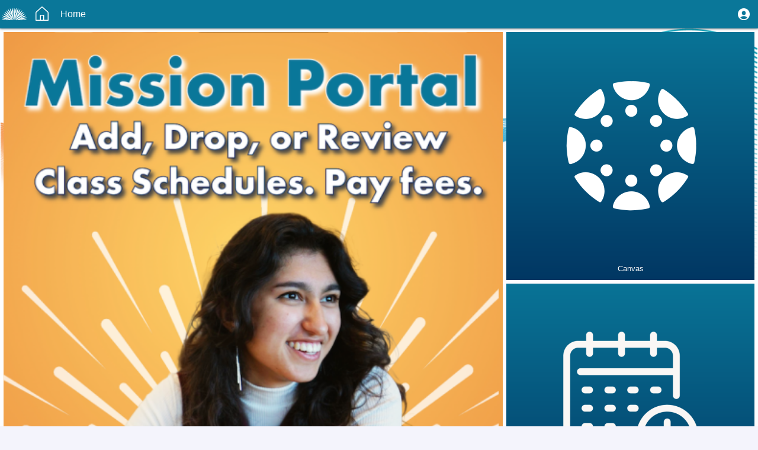

--- FILE ---
content_type: text/html; charset=UTF-8
request_url: https://app.missioncollege.edu/_kgo_default/home_screens/index
body_size: 8343
content:
<!DOCTYPE html>
<html lang="en" xml:lang="en" xmlns="http://www.w3.org/1999/xhtml">
<head><meta charset="utf-8" /><title>Home</title><link href="https://webpack-assets.modolabs.net/mission/c57c08bd-91e5-4abb-ac86-bda47238fe68/kurogo_css/mission_theme_4/small-common-non_native/kurogo-cba41ac7037bc00249d7.css" rel="stylesheet" media="all" type="text/css"/><meta name="viewport" id="viewport" content="width=device-width, initial-scale=1.0, user-scalable=yes, maximum-scale=5.0" /><link rel="shortcut icon" href="/_static/image/resolve-%21NONE/images/favicon-9166119152646edbbfb093f2be1cdc405bdde35a.ico" /><link rel="apple-touch-icon" href="/_static/image/resolve-%21NONE/images/icon-31eba3f656773ce81a2a06b4700b6726514efb43.png" /><link rel="apple-touch-icon-precomposed" href="/_static/image/resolve-%21NONE/images/icon-31eba3f656773ce81a2a06b4700b6726514efb43.png" /><meta name="msapplication-TileColor" content="#0a7799"><meta name="msapplication-TileImage" content="/_static/image/resolve-%21NONE/images/icon-31eba3f656773ce81a2a06b4700b6726514efb43.png"><meta name="theme-color" content="#0a7799"><script type="text/javascript">(function(window){function D(){}D.prototype={c:[],r:0,
add:function(c){if(this.r){c.call()}else{this.c.push(c)}},
run:function(){for(var i=0;i<this.c.length;i++){this.c[i].call()}this.r = 1}
};window.kgoDeferred = new D;})(window);</script><style class="kgo-page-font-size"></style><style class="kgoui_instance_styles">
/*cssClass:is_b976a645d416d34cef8b69cc05259d4f*/
.kgoui_object.is_b976a645d416d34cef8b69cc05259d4f{background-color:rgba(255, 255, 255, 0.84)!important;}/*kgoui_instance_style_rule*/
/*cssClass:is_dd8299e90fab1c8799bb7d888b82f4d4*/
.kgoui_object.is_dd8299e90fab1c8799bb7d888b82f4d4{background-color:rgba(255, 255, 255, 0.73)!important;}/*kgoui_instance_style_rule*/
/*cssClass:is_dd8299e90fab1c8799bb7d888b82f4d4*/
.kgoui_object.is_dd8299e90fab1c8799bb7d888b82f4d4 .tpl-logo-wrapper{margin-top:10px!important;margin-bottom:20px!important;}/*kgoui_instance_style_rule*/
/*cssClass:is_dd8299e90fab1c8799bb7d888b82f4d4*/
.kgoui_object.is_dd8299e90fab1c8799bb7d888b82f4d4 .tpl-text .tpl-heading{color:#ea730b!important;font-size:1.2em!important;font-family:'Helvetica Neue', Helvetica, Arial, sans-serif!important;line-height:1em!important;}/*kgoui_instance_style_rule*/
/*cssClass:is_dd8299e90fab1c8799bb7d888b82f4d4*/
.kgoui_object.is_dd8299e90fab1c8799bb7d888b82f4d4 .tpl-text .tpl-subheading{color:#3f3d3c!important;font-size:1em!important;font-family:'Helvetica Neue', Helvetica, Arial, sans-serif!important;margin-bottom:0px!important;}/*kgoui_instance_style_rule*/
/*cssClass:is_dd8299e90fab1c8799bb7d888b82f4d4*/
.kgoui_object.is_dd8299e90fab1c8799bb7d888b82f4d4 .tpl-link-wrapper .tpl-link{margin-top:0px!important;color:#ffffff!important;}/*kgoui_instance_style_rule*/
/*cssClass:is_dd8299e90fab1c8799bb7d888b82f4d4*/
.kgoui_object.is_dd8299e90fab1c8799bb7d888b82f4d4 .tpl-link-wrapper .tpl-link:hover{color:#ffffff!important;}/*kgoui_instance_style_rule*/
/*cssClass:is_dd8299e90fab1c8799bb7d888b82f4d4*/
.kgoui_object.is_dd8299e90fab1c8799bb7d888b82f4d4 .tpl-link-wrapper .tpl-link:active{color:#ea730b!important;}/*kgoui_instance_style_rule*/
/*cssClass:is_dd8299e90fab1c8799bb7d888b82f4d4*/
.kgoui_object.is_dd8299e90fab1c8799bb7d888b82f4d4 .tpl-link-wrapper .tpl-link .tpl-link-text{font-family:'Helvetica Neue', Helvetica, Arial, sans-serif!important;background-color:#0c7799!important;border-radius:4px!important;}/*kgoui_instance_style_rule*/
/*cssClass:is_dd8299e90fab1c8799bb7d888b82f4d4*/
.kgoui_object.is_dd8299e90fab1c8799bb7d888b82f4d4 .tpl-logo-wrapper img{max-width:50%!important;width:100%!important;}/*kgoui_instance_style_rule*/
/*cssClass:is_54aada75138bbe05d31113616da3fdd0*/
.kgoui_object.is_54aada75138bbe05d31113616da3fdd0 .kgo-publish-tile-title{font-size:1.5em!important;font-family:'Helvetica Neue', Helvetica, Arial, sans-serif!important;}/*kgoui_instance_style_rule*/
/*cssClass:is_54aada75138bbe05d31113616da3fdd0*/
.kgoui_object.is_54aada75138bbe05d31113616da3fdd0 .kgo-publish-tile-foreground-image{padding:12px!important;}/*kgoui_instance_style_rule*/
/*cssClass:is_54aada75138bbe05d31113616da3fdd0*/
.kgo-publish-tile-1x1 .kgoui_object.is_54aada75138bbe05d31113616da3fdd0 .kgo-publish-tile-foreground-image{padding-bottom:calc(30px + 12px)!important;}/*kgoui_instance_style_rule*/
/*cssClass:is_54aada75138bbe05d31113616da3fdd0*/
.kgo-publish-tile-1x1 .kgoui_object.is_54aada75138bbe05d31113616da3fdd0 .kgo-publish-tile-foreground-image:last-child{padding-bottom:0!important;}/*kgoui_instance_style_rule*/
/*cssClass:is_5815fa4238849b27cb9568b92403e761*/
.kgoui_object.is_5815fa4238849b27cb9568b92403e761 .kgo-publish-tile-title{font-size:.9em!important;font-family:'Helvetica Neue', Helvetica, Arial, sans-serif!important;}/*kgoui_instance_style_rule*/
/*cssClass:is_5815fa4238849b27cb9568b92403e761*/
.kgoui_object.is_5815fa4238849b27cb9568b92403e761 .kgo-publish-tile-contents{background-color:#097799!important;}/*kgoui_instance_style_rule*/
/*cssClass:is_5815fa4238849b27cb9568b92403e761*/
.kgoui_object.is_5815fa4238849b27cb9568b92403e761 .kgo-publish-tile-foreground-image{padding:0px!important;}/*kgoui_instance_style_rule*/
/*cssClass:is_5815fa4238849b27cb9568b92403e761*/
.kgo-publish-tile-1x1 .kgoui_object.is_5815fa4238849b27cb9568b92403e761 .kgo-publish-tile-foreground-image{padding-bottom:calc(30px + 0px)!important;}/*kgoui_instance_style_rule*/
/*cssClass:is_5815fa4238849b27cb9568b92403e761*/
.kgo-publish-tile-1x1 .kgoui_object.is_5815fa4238849b27cb9568b92403e761 .kgo-publish-tile-foreground-image:last-child{padding-bottom:0!important;}/*kgoui_instance_style_rule*/
/*cssClass:is_143fa4704dc43771646da93051595eea*/
.kgoui_object.is_143fa4704dc43771646da93051595eea .kgo-publish-tile-title{color:#ffffff!important;font-size:.85em!important;line-height:1em!important;font-family:'Helvetica Neue', Helvetica, Arial, sans-serif!important;}/*kgoui_instance_style_rule*/
/*cssClass:is_3101cc96c998c072ccc7e5cbaf2427b2*/
.kgoui_object.is_3101cc96c998c072ccc7e5cbaf2427b2 .kgo-publish-tile-title{font-size:.9em!important;font-family:'Helvetica Neue', Helvetica, Arial, sans-serif!important;}/*kgoui_instance_style_rule*/
/*cssClass:is_3101cc96c998c072ccc7e5cbaf2427b2*/
.kgoui_object.is_3101cc96c998c072ccc7e5cbaf2427b2 .kgo-publish-tile-foreground-image{padding:0px!important;}/*kgoui_instance_style_rule*/
/*cssClass:is_3101cc96c998c072ccc7e5cbaf2427b2*/
.kgo-publish-tile-1x1 .kgoui_object.is_3101cc96c998c072ccc7e5cbaf2427b2 .kgo-publish-tile-foreground-image{padding-bottom:calc(30px + 0px)!important;}/*kgoui_instance_style_rule*/
/*cssClass:is_3101cc96c998c072ccc7e5cbaf2427b2*/
.kgo-publish-tile-1x1 .kgoui_object.is_3101cc96c998c072ccc7e5cbaf2427b2 .kgo-publish-tile-foreground-image:last-child{padding-bottom:0!important;}/*kgoui_instance_style_rule*/
/*cssClass:is_9e7a6a946b3a90ab9481b641d7191030*/
.kgoui_object.is_9e7a6a946b3a90ab9481b641d7191030 .kgo-publish-tile-title{font-size:.9em!important;font-family:'Helvetica Neue', Helvetica, Arial, sans-serif!important;}/*kgoui_instance_style_rule*/
/*cssClass:is_9e7a6a946b3a90ab9481b641d7191030*/
.kgoui_object.is_9e7a6a946b3a90ab9481b641d7191030 .kgo-publish-tile-contents{background-color:#097799!important;}/*kgoui_instance_style_rule*/
/*cssClass:is_b870776bed8ce73cf07fb7a68b5edfb8*/
.kgoui_object.is_b870776bed8ce73cf07fb7a68b5edfb8 .kgo-publish-tile-title{font-size:1.3em!important;font-family:'Helvetica Neue', Helvetica, Arial, sans-serif!important;}/*kgoui_instance_style_rule*/
/*cssClass:is_b870776bed8ce73cf07fb7a68b5edfb8*/
.kgoui_object.is_b870776bed8ce73cf07fb7a68b5edfb8 .kgo-publish-tile-contents{background-color:#003762!important;}/*kgoui_instance_style_rule*/
/*cssClass:is_c8294345bc5d555627a9c5bcd1531999*/
.kgoui_object.is_c8294345bc5d555627a9c5bcd1531999 .kgo-publish-tile-title{color:#ffffff!important;font-size:1.3em!important;font-family:'Helvetica Neue', Helvetica, Arial, sans-serif!important;}/*kgoui_instance_style_rule*/
/*cssClass:is_e705286d1c255af19114a241ef729b31*/
.kgoui_object.is_e705286d1c255af19114a241ef729b31 .kgo-publish-tile-title{font-size:.9em!important;}/*kgoui_instance_style_rule*/
/*cssClass:is_e705286d1c255af19114a241ef729b31*/
.kgoui_object.is_e705286d1c255af19114a241ef729b31 .kgo-publish-tile-contents{background-color:#0c7799!important;}/*kgoui_instance_style_rule*/
/*cssClass:is_475e7d2d60c93f4d9b5f4d1f6f4fb16a*/
.kgoui_object.is_475e7d2d60c93f4d9b5f4d1f6f4fb16a .kgo-publish-tile-title{color:#ffffff!important;font-size:.9em!important;font-family:'Helvetica Neue', Helvetica, Arial, sans-serif!important;}/*kgoui_instance_style_rule*/
/*cssClass:is_475e7d2d60c93f4d9b5f4d1f6f4fb16a*/
.kgoui_object.is_475e7d2d60c93f4d9b5f4d1f6f4fb16a .kgo-publish-tile-foreground-image{padding:0px!important;}/*kgoui_instance_style_rule*/
/*cssClass:is_475e7d2d60c93f4d9b5f4d1f6f4fb16a*/
.kgo-publish-tile-1x1 .kgoui_object.is_475e7d2d60c93f4d9b5f4d1f6f4fb16a .kgo-publish-tile-foreground-image{padding-bottom:calc(30px + 0px)!important;}/*kgoui_instance_style_rule*/
/*cssClass:is_475e7d2d60c93f4d9b5f4d1f6f4fb16a*/
.kgo-publish-tile-1x1 .kgoui_object.is_475e7d2d60c93f4d9b5f4d1f6f4fb16a .kgo-publish-tile-foreground-image:last-child{padding-bottom:0!important;}/*kgoui_instance_style_rule*/
/*cssClass:is_29cae2f477944a1726ade3ba00045114*/
.kgoui_object.is_29cae2f477944a1726ade3ba00045114{border-width:1px!important;margin-top:0px!important;margin-bottom:0px!important;}/*kgoui_instance_style_rule*/
/*cssClass:is_22fbdc94ea370d272690b4e7281293d4*/
.kgoui_object.is_22fbdc94ea370d272690b4e7281293d4 .kgo-publish-tile-title{font-size:.9em!important;font-family:'Helvetica Neue', Helvetica, Arial, sans-serif!important;}</style></head><body id="kgoui" class="kgoui_object kgoui_page kgo-page-content kgo-is-platform-bot kgo-is-browser-unknown kgo-has-navbar kgo-no-auto-refresh" tabindex="-1">
<a href="#main" class="kgo-page-skip-navigation kgo-sr-only-focusable" role="button">Skip to main content</a>
<header id="kgoui_FpageHeader" class="kgoui_object kgoui_page_page_header kgo_has_user_menu"><div class="tpl-background"></div><a class="tpl-home-link kgo-highlight" href="/_kgo_default/kurogo_site_selector/index"><img src="/_static/image/resolve-%21NONE/images/homelink-small-9531c2a0296fce28bb6441eb0c60bac97aa34dcc.png" alt="Mission College home" /></a><img class="tpl-module-icon" src="/_static/image/resolve-%21NONE/images/iconsets/stroke-white/60/home-da70c915e8cb9b5b07daa30b8337cae4e8344389.png" alt="" role="presentation" /><div class="tpl-title">Home</div>
<div class="tpl-menu tpl-user-menu" data-menu="user"><a id="tpl_user_menu_trigger" class="tpl-menu-trigger kgo-has-tooltip kgo-highlight" href="javascript:void(0);" role="button" aria-controls="tpl_user_menu_content" aria-haspopup="true" aria-expanded="false" data-original-title="User"><img src="/_static/image/resolve-%21NONE/images/navbar/user-light-e64ee71d5e8722becdec8f76df4a94d83f154921.png" alt="User" /></a><div id="tpl_user_menu_content" class="tpl-menu-content kgo-menu-desktop-alignment-right" role="menu" aria-labelledby="tpl_user_menu_trigger" tabindex="-1"><div class="tpl-menu-sections">
<span id="tpl_heading__kurogo_login" style="display:none">Sign In</span><ul class="tpl-menu-list kgo-menu-login kgo-clearfix" role="group" aria-labelledby="tpl_heading__kurogo_login"><li role="none"><a href="/_kgo_default/kurogo_login/index" class="kgo-highlight"  role="menuitem" tabindex="-1"><div>Sign in</div></a></li></ul><span id="tpl_heading__kurogo_settings" style="display:none">Settings</span><ul class="tpl-menu-list kgo-menu-settings kgo-clearfix" role="group" aria-labelledby="tpl_heading__kurogo_settings"><li role="none"><a href="/_kgo_default/kurogo_settings/index" class="kgo-highlight"  role="menuitem" tabindex="-1"><div>Settings</div></a></li></ul></div></div></div></header><div class="kgo-page-wrapper " role="none"><div class="kgo-page-container " role="none">
<main class="kgo-page-main " id="main" tabindex="-1"><div id="kgoui_Fbanner" class="kgoui_object kgoui_page_banner kgo-banner kgo-empty">
<div id="kgoui_Fbanner_Ritems" class="kgoui_object_region kgoui_page_banner_items"></div>
</div><script type="text/javascript">kgoDeferred.add(function(){kurogo.loadObj('#kgoui_Fbanner', Kurogo.UI['Kurogo\UI\UIPage\UIBanner'], {"regions":[{"name":"items","id":"kgoui_Fbanner_Ritems"}],"data":{"dismissParam":"kgoui_banner_item_dismiss"}});});</script><div id="kgoui_Rcontent" class="kgoui_object_region kgoui_page_content"><div id="kgoui_Rcontent_I0" class="kgoui_object modo_app_ui_module_modo_publish_page_wrapper is_b976a645d416d34cef8b69cc05259d4f kgo-publish-page-wrapper kgo-size-fit kgo-halign-left kgo-valign-top">
<div class="kgo-page-wrapper-image" style="background-image: url(https://kgo-asset-cache.modolabs.net/mission/production/resource_storage/proxy/modulepage/home_screens-_/homescreen/kgoui_Rcontent_I0%3Aproperty%3Aurl_common/energy-ribbon1.350d270852f39974e.350d270852f39974e987ca38d93df9d8.png);"></div>
<div id="kgoui_Rcontent_I0_Rcontent" class="kgoui_object_region modo_app_ui_module_modo_publish_page_wrapper_content kgo-page-wrapper-content kgo-clearfix"><div id="kgoui_Rcontent_I0_Rcontent_I0" class="kgoui_object modo_app_ui_module_modo_publish_logo is_dd8299e90fab1c8799bb7d888b82f4d4 tpl-logo kgo-width-medium">
<a class="tpl-link" href="" target="_blank" rel="noopener noreferrer">
<div class="tpl-content-container">
<div class="tpl-content-row">
<div class="tpl-content-col">
</div>
</div>
</div>
</a>
</div><div id="kgoui_Rcontent_I0_Rcontent_I1" class="kgoui_object modo_app_ui_module_modo_publish_mondrian_tile_blocks_container kgo-publish-tile-blocks-container kgo-clearfix kgo-max-width-large kgo-position-center kgo-block-alignment-left kgo-tile-spacing-normal kgo-outer-padding-none">
<div id="kgoui_Rcontent_I0_Rcontent_I1_Rcontent" class="kgoui_object_region modo_app_ui_module_modo_publish_mondrian_tile_blocks_container_content"><div id="kgoui_Rcontent_I0_Rcontent_I1_Rcontent_I0" class="kgoui_object modo_app_ui_module_modo_publish_mondrian_tile_block kgo-publish-tile-block kgo-clearfix">
<div id="kgoui_Rcontent_I0_Rcontent_I1_Rcontent_I0_Rtile1" class="kgoui_object_region modo_app_ui_module_modo_publish_mondrian_tile_block_tile1 kgo-publish-tile-2x2"><div id="kgoui_Rcontent_I0_Rcontent_I1_Rcontent_I0_Rtile1_I0" class="kgoui_object modo_app_ui_module_modo_publish_mondrian_tile_content is_54aada75138bbe05d31113616da3fdd0 kgo-has-background kgo-publish-tile kgo-textblock-height-halfHeightBottom kgo-has-background kgo-background-size-cover kgo-internal-tile-padding-looser kgo-border-radius-none kgo-shadow-none"><div class="kgo-publish-tile-contents"                 style="background-image: url(https://kgo-asset-cache.modolabs.net/mission/production/resource_storage/proxy/modulepage/home_screens-_/homescreen/kgoui_Rcontent_I0_Rcontent_I1_Rcontent_I0_Rtile1_I0%3Aproperty%3Abackground_common/mc-portal.09790a15a7e62cfb7aa6ab.09790a15a7e62cfb7aa6abed03386ecd.png);">
<a href="/_kgo_default/my_mission_portal/index" class="kgo-publish-tile-action">
<div class="kgo-publish-tile-textblock-background"></div>
</a>
</div>
</div></div>
<div id="kgoui_Rcontent_I0_Rcontent_I1_Rcontent_I0_Rtile2" class="kgoui_object_region modo_app_ui_module_modo_publish_mondrian_tile_block_tile2 kgo-publish-tile-1x1"><div id="kgoui_Rcontent_I0_Rcontent_I1_Rcontent_I0_Rtile2_I0" class="kgoui_object modo_app_ui_module_modo_publish_mondrian_tile_content is_5815fa4238849b27cb9568b92403e761 kgo-has-background kgo-publish-tile kgo-foreground-horizontal-alignment-center kgo-foreground-image-size-medium kgo-has-background kgo-background-size-cover kgo-internal-tile-padding-tight kgo-border-radius-none kgo-shadow-none"><div class="kgo-publish-tile-contents"                 style="background-image: url(https://kgo-asset-cache.modolabs.net/mission/production/resource_storage/proxy/modulepage/home_screens-_/homescreen/kgoui_Rcontent_I0_Rcontent_I1_Rcontent_I0_Rtile2_I0%3Aproperty%3Abackground_common/6556ab8f043c2171c477d508.d1af5a2.d1af5a2b59aaf45b951f7ef94daa2037.png);">
<a href="https://web.wvm.edu/#/canvas" target="_blank" rel="noopener noreferrer" class="kgo-publish-tile-action">
<div class="kgo-publish-tile-textblock-background"></div><div class="kgo-publish-tile-foreground-image">
<img src="https://kgo-asset-cache.modolabs.net/mission/production/resource_storage/proxy/modulepage/home_screens-_/homescreen/kgoui_Rcontent_I0_Rcontent_I1_Rcontent_I0_Rtile2_I0%3Aproperty%3Aforeground_common/Canvas.8a7f29d4438e085d887ddc76a.8a7f29d4438e085d887ddc76a44f9180.png" alt="Canvas Logo" />
</div>
<div class="kgo-publish-tile-textblock kgo-horizontal-alignment-center kgo-vertical-alignment-bottom">
<div class="kgo-publish-tile-overflow-wrapper kgo-overflow-mask">
<h1 class="kgo-publish-tile-title kgo-font-weight-medium kgo-font-style-normal">Canvas</h1>
</div>
</div>
</a>
</div>
</div></div>
<div id="kgoui_Rcontent_I0_Rcontent_I1_Rcontent_I0_Rtile3" class="kgoui_object_region modo_app_ui_module_modo_publish_mondrian_tile_block_tile3 kgo-publish-tile-1x1"><div id="kgoui_Rcontent_I0_Rcontent_I1_Rcontent_I0_Rtile3_I0" class="kgoui_object modo_app_ui_module_modo_publish_mondrian_tile_content is_143fa4704dc43771646da93051595eea kgo-has-background kgo-publish-tile kgo-foreground-horizontal-alignment-center kgo-foreground-image-size-medium kgo-has-background kgo-background-size-cover kgo-internal-tile-padding-loose kgo-border-radius-none kgo-shadow-none"><div class="kgo-publish-tile-contents"                 style="background-image: url(https://kgo-asset-cache.modolabs.net/mission/production/resource_storage/proxy/modulepage/home_screens-_/homescreen/kgoui_Rcontent_I0_Rcontent_I1_Rcontent_I0_Rtile3_I0%3Aproperty%3Abackground_common/gradient.d1af5a2b59aaf45b951f7ef.d1af5a2b59aaf45b951f7ef94daa2037.png);">
<a href="/_kgo_default/classes_and_degrees/index" class="kgo-publish-tile-action">
<div class="kgo-publish-tile-textblock-background"></div><div class="kgo-publish-tile-foreground-image">
<img src="https://kgo-asset-cache.modolabs.net/mission/production/resource_storage/proxy/modulepage/home_screens-_/homescreen/kgoui_Rcontent_I0_Rcontent_I1_Rcontent_I0_Rtile3_I0%3Aproperty%3Aforeground_common/calendar.88ba39eba270d07b693e60d.88ba39eba270d07b693e60d93d7f003b.png" alt="Class Schedule" />
</div>
<div class="kgo-publish-tile-textblock kgo-horizontal-alignment-center kgo-vertical-alignment-middle">
<div class="kgo-publish-tile-overflow-wrapper kgo-overflow-mask">
<h1 class="kgo-publish-tile-title kgo-font-weight-normal kgo-font-style-normal">Find Classes</h1>
</div>
</div>
</a>
</div>
</div></div>
</div><div id="kgoui_Rcontent_I0_Rcontent_I1_Rcontent_I1" class="kgoui_object modo_app_ui_module_modo_publish_mondrian_tile_block kgo-publish-tile-block kgo-clearfix">
<div id="kgoui_Rcontent_I0_Rcontent_I1_Rcontent_I1_Rtile1" class="kgoui_object_region modo_app_ui_module_modo_publish_mondrian_tile_block_tile1 kgo-publish-tile-1x1"><div id="kgoui_Rcontent_I0_Rcontent_I1_Rcontent_I1_Rtile1_I0" class="kgoui_object modo_app_ui_module_modo_publish_mondrian_tile_content is_3101cc96c998c072ccc7e5cbaf2427b2 kgo-has-background kgo-publish-tile kgo-foreground-horizontal-alignment-center kgo-foreground-image-size-medium kgo-has-background kgo-background-size-cover kgo-internal-tile-padding-tight kgo-border-radius-none kgo-shadow-none"><div class="kgo-publish-tile-contents"                 style="background-image: url(https://kgo-asset-cache.modolabs.net/mission/production/resource_storage/proxy/modulepage/home_screens-_/homescreen/kgoui_Rcontent_I0_Rcontent_I1_Rcontent_I1_Rtile1_I0%3Aproperty%3Abackground_common/gradient.d1af5a2b59aaf45b951f7ef.d1af5a2b59aaf45b951f7ef94daa2037.png);">
<a href="https://missioncollege.edu/student_services/bookstore/" target="_blank" rel="noopener noreferrer" class="kgo-publish-tile-action">
<div class="kgo-publish-tile-textblock-background"></div><div class="kgo-publish-tile-foreground-image">
<img src="https://kgo-asset-cache.modolabs.net/mission/production/resource_storage/proxy/modulepage/home_screens-_/homescreen/kgoui_Rcontent_I0_Rcontent_I1_Rcontent_I1_Rtile1_I0%3Aproperty%3Aforeground_common/books.5d9d53bdf864a68dbbd5938b85.5d9d53bdf864a68dbbd5938b8505b456.png" alt="Bookstore" />
</div>
<div class="kgo-publish-tile-textblock kgo-horizontal-alignment-center kgo-vertical-alignment-bottom">
<div class="kgo-publish-tile-overflow-wrapper kgo-overflow-mask">
<h1 class="kgo-publish-tile-title kgo-font-weight-medium kgo-font-style-normal">Bookstore</h1>
</div>
</div>
</a>
</div>
</div></div>
<div id="kgoui_Rcontent_I0_Rcontent_I1_Rcontent_I1_Rtile2" class="kgoui_object_region modo_app_ui_module_modo_publish_mondrian_tile_block_tile2 kgo-publish-tile-1x1"><div id="kgoui_Rcontent_I0_Rcontent_I1_Rcontent_I1_Rtile2_I0" class="kgoui_object modo_app_ui_module_modo_publish_mondrian_tile_content is_9e7a6a946b3a90ab9481b641d7191030 kgo-has-background kgo-publish-tile kgo-foreground-horizontal-alignment-center kgo-foreground-image-size-medium kgo-has-background kgo-background-size-cover kgo-internal-tile-padding-tight kgo-border-radius-none kgo-shadow-none"><div class="kgo-publish-tile-contents"                 style="background-image: url(https://kgo-asset-cache.modolabs.net/mission/production/resource_storage/proxy/modulepage/home_screens-_/homescreen/kgoui_Rcontent_I0_Rcontent_I1_Rcontent_I1_Rtile2_I0%3Aproperty%3Abackground_common/gradient.d1af5a2b59aaf45b951f7ef.d1af5a2b59aaf45b951f7ef94daa2037.png);">
<a href="/_kgo_default/on_campus/index" class="kgo-publish-tile-action">
<div class="kgo-publish-tile-textblock-background"></div><div class="kgo-publish-tile-foreground-image">
<img src="https://kgo-asset-cache.modolabs.net/mission/production/resource_storage/proxy/modulepage/home_screens-_/homescreen/kgoui_Rcontent_I0_Rcontent_I1_Rcontent_I1_Rtile2_I0%3Aproperty%3Aforeground_common/maps.5778c74e3e5caf2e041169e70b0.5778c74e3e5caf2e041169e70b0d9531.png" alt="Maps" />
</div>
<div class="kgo-publish-tile-textblock kgo-horizontal-alignment-center kgo-vertical-alignment-bottom">
<div class="kgo-publish-tile-overflow-wrapper kgo-overflow-mask">
<h1 class="kgo-publish-tile-title kgo-font-weight-medium kgo-font-style-normal">Maps</h1>
</div>
</div>
</a>
</div>
</div></div>
<div id="kgoui_Rcontent_I0_Rcontent_I1_Rcontent_I1_Rtile3" class="kgoui_object_region modo_app_ui_module_modo_publish_mondrian_tile_block_tile3 kgo-publish-tile-1x1"><div id="kgoui_Rcontent_I0_Rcontent_I1_Rcontent_I1_Rtile3_I0" class="kgoui_object modo_app_ui_module_modo_publish_mondrian_tile_content is_5815fa4238849b27cb9568b92403e761 kgo-has-background kgo-publish-tile kgo-foreground-horizontal-alignment-center kgo-foreground-image-size-medium kgo-has-background kgo-background-size-cover kgo-internal-tile-padding-tight kgo-border-radius-none kgo-shadow-none"><div class="kgo-publish-tile-contents"                 style="background-image: url(https://kgo-asset-cache.modolabs.net/mission/production/resource_storage/proxy/modulepage/home_screens-_/homescreen/kgoui_Rcontent_I0_Rcontent_I1_Rcontent_I1_Rtile3_I0%3Aproperty%3Abackground_common/gradient.d1af5a2b59aaf45b951f7ef.d1af5a2b59aaf45b951f7ef94daa2037.png);">
<a href="https://missioncollege.edu/gen_info/contact.html" target="_blank" rel="noopener noreferrer" class="kgo-publish-tile-action">
<div class="kgo-publish-tile-textblock-background"></div><div class="kgo-publish-tile-foreground-image">
<img src="https://kgo-asset-cache.modolabs.net/mission/production/resource_storage/proxy/modulepage/home_screens-_/homescreen/kgoui_Rcontent_I0_Rcontent_I1_Rcontent_I1_Rtile3_I0%3Aproperty%3Aforeground_common/directory.32bdf4b92437c2eb10136e.32bdf4b92437c2eb10136efde9088a25.png" alt="Directory" />
</div>
<div class="kgo-publish-tile-textblock kgo-horizontal-alignment-center kgo-vertical-alignment-bottom">
<div class="kgo-publish-tile-overflow-wrapper kgo-overflow-mask">
<h1 class="kgo-publish-tile-title kgo-font-weight-normal kgo-font-style-normal">Directory</h1>
</div>
</div>
</a>
</div>
</div></div>
<div id="kgoui_Rcontent_I0_Rcontent_I1_Rcontent_I1_Rtile4" class="kgoui_object_region modo_app_ui_module_modo_publish_mondrian_tile_block_tile4 kgo-publish-tile-3x1"><div id="kgoui_Rcontent_I0_Rcontent_I1_Rcontent_I1_Rtile4_I0" class="kgoui_object modo_app_ui_module_modo_publish_mondrian_tile_content is_b870776bed8ce73cf07fb7a68b5edfb8 kgo-has-background kgo-publish-tile kgo-textblock-height-halfHeightBottom kgo-has-gradient kgo-has-background kgo-background-size-cover kgo-internal-tile-padding-loose kgo-border-radius-none kgo-shadow-none"><div class="kgo-publish-tile-contents"                 style="background-image: url(https://kgo-asset-cache.modolabs.net/mission/production/resource_storage/proxy/modulepage/home_screens-_/homescreen/kgoui_Rcontent_I0_Rcontent_I1_Rcontent_I1_Rtile4_I0%3Aproperty%3Abackground_common/Untitled-14%20%281%29.4eedaf030cbf5e04118a394b96ef8658.png);">
<a href="https://missioncollege.edu/student_services/welcome_center/" target="_blank" rel="noopener noreferrer" class="kgo-publish-tile-action">
<div class="kgo-publish-tile-textblock-background"></div>
</a>
</div>
</div></div>
</div><div id="kgoui_Rcontent_I0_Rcontent_I1_Rcontent_I2" class="kgoui_object modo_app_ui_module_modo_publish_mondrian_tile_block kgo-publish-tile-block kgo-clearfix kgo-flipped">
<div id="kgoui_Rcontent_I0_Rcontent_I1_Rcontent_I2_Rtile1" class="kgoui_object_region modo_app_ui_module_modo_publish_mondrian_tile_block_tile1 kgo-publish-tile-2x2"><div id="kgoui_Rcontent_I0_Rcontent_I1_Rcontent_I2_Rtile1_I0" class="kgoui_object modo_app_ui_module_modo_publish_mondrian_tile_content is_c8294345bc5d555627a9c5bcd1531999 kgo-has-background kgo-publish-tile kgo-textblock-height-halfHeightBottom kgo-has-background kgo-background-size-cover kgo-internal-tile-padding-tight kgo-border-radius-none kgo-shadow-none"><div class="kgo-publish-tile-contents"                 style="background-image: url(https://kgo-asset-cache.modolabs.net/mission/production/resource_storage/proxy/modulepage/home_screens-_/homescreen/kgoui_Rcontent_I0_Rcontent_I1_Rcontent_I2_Rtile1_I0%3Aproperty%3Abackground_common/vta.65b87436268595009d54dd504608.65b87436268595009d54dd5046083872.png);">
<a href="/_kgo_default/coming_to_campus/index" class="kgo-publish-tile-action">
<div class="kgo-publish-tile-textblock-background"></div>
</a>
</div>
</div></div>
<div id="kgoui_Rcontent_I0_Rcontent_I1_Rcontent_I2_Rtile2" class="kgoui_object_region modo_app_ui_module_modo_publish_mondrian_tile_block_tile2 kgo-publish-tile-1x1"><div id="kgoui_Rcontent_I0_Rcontent_I1_Rcontent_I2_Rtile2_I0" class="kgoui_object modo_app_ui_module_modo_publish_mondrian_tile_content is_e705286d1c255af19114a241ef729b31 kgo-has-background kgo-publish-tile kgo-foreground-horizontal-alignment-center kgo-foreground-image-size-medium kgo-has-background kgo-background-size-cover kgo-internal-tile-padding-tight kgo-border-radius-none kgo-shadow-none"><div class="kgo-publish-tile-contents"                 style="background-image: url(https://kgo-asset-cache.modolabs.net/mission/production/resource_storage/proxy/modulepage/home_screens-_/homescreen/kgoui_Rcontent_I0_Rcontent_I1_Rcontent_I2_Rtile2_I0%3Aproperty%3Abackground_common/gradient.d1af5a2b59aaf45b951f7ef.d1af5a2b59aaf45b951f7ef94daa2037.png);">
<a href="https://wvmccd.sharepoint.com/Pages/myportal.aspx" target="_blank" rel="noopener noreferrer" class="kgo-publish-tile-action">
<div class="kgo-publish-tile-textblock-background"></div><div class="kgo-publish-tile-foreground-image">
<img src="https://kgo-asset-cache.modolabs.net/mission/production/resource_storage/proxy/modulepage/home_screens-_/homescreen/kgoui_Rcontent_I0_Rcontent_I1_Rcontent_I2_Rtile2_I0%3Aproperty%3Aforeground_common/email.00dcd705da0d40502ab3c82ba9.00dcd705da0d40502ab3c82ba968448b.png" alt="Student Email" />
</div>
<div class="kgo-publish-tile-textblock kgo-horizontal-alignment-center kgo-vertical-alignment-bottom">
<div class="kgo-publish-tile-overflow-wrapper kgo-overflow-mask">
<h1 class="kgo-publish-tile-title kgo-font-weight-medium kgo-font-style-normal">WVM Email </h1>
</div>
</div>
</a>
</div>
</div></div>
<div id="kgoui_Rcontent_I0_Rcontent_I1_Rcontent_I2_Rtile3" class="kgoui_object_region modo_app_ui_module_modo_publish_mondrian_tile_block_tile3 kgo-publish-tile-1x1"><div id="kgoui_Rcontent_I0_Rcontent_I1_Rcontent_I2_Rtile3_I0" class="kgoui_object modo_app_ui_module_modo_publish_mondrian_tile_content is_475e7d2d60c93f4d9b5f4d1f6f4fb16a kgo-has-background kgo-publish-tile kgo-foreground-horizontal-alignment-center kgo-foreground-image-size-medium kgo-has-background kgo-background-size-cover kgo-internal-tile-padding-tight kgo-border-radius-none kgo-shadow-none"><div class="kgo-publish-tile-contents"                 style="background-image: url(https://kgo-asset-cache.modolabs.net/mission/production/resource_storage/proxy/modulepage/home_screens-_/homescreen/kgoui_Rcontent_I0_Rcontent_I1_Rcontent_I2_Rtile3_I0%3Aproperty%3Abackground_common/gradient.d1af5a2b59aaf45b951f7ef.d1af5a2b59aaf45b951f7ef94daa2037.png);">
<a href="/_kgo_default/classes_and_degrees/_/classes_and_degrees" class="kgo-publish-tile-action">
<div class="kgo-publish-tile-textblock-background"></div><div class="kgo-publish-tile-foreground-image">
<img src="https://kgo-asset-cache.modolabs.net/mission/production/resource_storage/proxy/modulepage/home_screens-_/homescreen/kgoui_Rcontent_I0_Rcontent_I1_Rcontent_I2_Rtile3_I0%3Aproperty%3Aforeground_common/academics.fc895f0e9dfeae25008961.fc895f0e9dfeae25008961e115b46985.png" alt="Academics" />
</div>
<div class="kgo-publish-tile-textblock kgo-horizontal-alignment-center kgo-vertical-alignment-bottom">
<div class="kgo-publish-tile-overflow-wrapper kgo-overflow-mask">
<h1 class="kgo-publish-tile-title kgo-font-weight-normal kgo-font-style-normal">Academics</h1>
</div>
</div>
</a>
</div>
</div></div>
</div><div id="kgoui_Rcontent_I0_Rcontent_I1_Rcontent_I3" class="kgoui_object modo_app_ui_module_modo_publish_mondrian_tile_block_separator is_29cae2f477944a1726ade3ba00045114 kgo-border-style-none kgo-publish-tile-block-separator"></div><div id="kgoui_Rcontent_I0_Rcontent_I1_Rcontent_I4" class="kgoui_object modo_app_ui_module_modo_publish_mondrian_tile_block kgo-publish-tile-block kgo-clearfix">
<div id="kgoui_Rcontent_I0_Rcontent_I1_Rcontent_I4_Rtile1" class="kgoui_object_region modo_app_ui_module_modo_publish_mondrian_tile_block_tile1 kgo-publish-tile-1x1"><div id="kgoui_Rcontent_I0_Rcontent_I1_Rcontent_I4_Rtile1_I0" class="kgoui_object modo_app_ui_module_modo_publish_mondrian_tile_content is_22fbdc94ea370d272690b4e7281293d4 kgo-has-background kgo-publish-tile kgo-foreground-horizontal-alignment-center kgo-foreground-image-size-medium kgo-has-background kgo-background-size-cover kgo-internal-tile-padding-tight kgo-border-radius-none kgo-shadow-none"><div class="kgo-publish-tile-contents"                 style="background-image: url(https://kgo-asset-cache.modolabs.net/mission/production/resource_storage/proxy/modulepage/home_screens-_/homescreen/kgoui_Rcontent_I0_Rcontent_I1_Rcontent_I4_Rtile1_I0%3Aproperty%3Abackground_common/6556ab8f043c2171c477d508.d1af5a2.d1af5a2b59aaf45b951f7ef94daa2037.png);">
<a href="https://missioncollege.edu/student_services/health-services/" target="_blank" rel="noopener noreferrer" class="kgo-publish-tile-action">
<div class="kgo-publish-tile-textblock-background"></div><div class="kgo-publish-tile-foreground-image">
<img src="https://kgo-asset-cache.modolabs.net/mission/production/resource_storage/proxy/modulepage/home_screens-_/homescreen/kgoui_Rcontent_I0_Rcontent_I1_Rcontent_I4_Rtile1_I0%3Aproperty%3Aforeground_common/health-services.aa6112bd9535fe63.aa6112bd9535fe63e07eb10d18fbde81.png" alt="Health Resources" />
</div>
<div class="kgo-publish-tile-textblock kgo-horizontal-alignment-center kgo-vertical-alignment-middle">
<div class="kgo-publish-tile-overflow-wrapper kgo-overflow-mask">
<h1 class="kgo-publish-tile-title kgo-font-weight-normal kgo-font-style-normal">Health Services</h1>
</div>
</div>
</a>
</div>
</div></div>
<div id="kgoui_Rcontent_I0_Rcontent_I1_Rcontent_I4_Rtile2" class="kgoui_object_region modo_app_ui_module_modo_publish_mondrian_tile_block_tile2 kgo-publish-tile-1x1"><div id="kgoui_Rcontent_I0_Rcontent_I1_Rcontent_I4_Rtile2_I0" class="kgoui_object modo_app_ui_module_modo_publish_mondrian_tile_content is_22fbdc94ea370d272690b4e7281293d4 kgo-has-background kgo-publish-tile kgo-foreground-horizontal-alignment-center kgo-foreground-image-size-medium kgo-has-background kgo-background-size-cover kgo-internal-tile-padding-tight kgo-border-radius-none kgo-shadow-none"><div class="kgo-publish-tile-contents"                 style="background-image: url(https://kgo-asset-cache.modolabs.net/mission/production/resource_storage/proxy/modulepage/home_screens-_/homescreen/kgoui_Rcontent_I0_Rcontent_I1_Rcontent_I4_Rtile2_I0%3Aproperty%3Abackground_common/6556ab8f043c2171c477d508.d1af5a2.d1af5a2b59aaf45b951f7ef94daa2037.png);">
<a href="https://missioncollege.edu/student_services/outreach/mission-cares.html" target="_blank" rel="noopener noreferrer" class="kgo-publish-tile-action">
<div class="kgo-publish-tile-textblock-background"></div><div class="kgo-publish-tile-foreground-image">
<img src="https://kgo-asset-cache.modolabs.net/mission/production/resource_storage/proxy/modulepage/home_screens-_/homescreen/kgoui_Rcontent_I0_Rcontent_I1_Rcontent_I4_Rtile2_I0%3Aproperty%3Aforeground_common/Welcome%20Center.46aecc56f92c1be2b.46aecc56f92c1be2bf13547ff79bf4bc.png" alt="Free Resources" />
</div>
<div class="kgo-publish-tile-textblock kgo-horizontal-alignment-center kgo-vertical-alignment-middle">
<div class="kgo-publish-tile-overflow-wrapper kgo-overflow-mask">
<h1 class="kgo-publish-tile-title kgo-font-weight-normal kgo-font-style-normal">Free Resources</h1>
</div>
</div>
</a>
</div>
</div></div>
<div id="kgoui_Rcontent_I0_Rcontent_I1_Rcontent_I4_Rtile3" class="kgoui_object_region modo_app_ui_module_modo_publish_mondrian_tile_block_tile3 kgo-publish-tile-1x1"><div id="kgoui_Rcontent_I0_Rcontent_I1_Rcontent_I4_Rtile3_I0" class="kgoui_object modo_app_ui_module_modo_publish_mondrian_tile_content is_22fbdc94ea370d272690b4e7281293d4 kgo-has-background kgo-publish-tile kgo-foreground-horizontal-alignment-center kgo-foreground-image-size-medium kgo-has-background kgo-background-size-cover kgo-internal-tile-padding-tight kgo-border-radius-none kgo-shadow-none"><div class="kgo-publish-tile-contents"                 style="background-image: url(https://kgo-asset-cache.modolabs.net/mission/production/resource_storage/proxy/modulepage/home_screens-_/homescreen/kgoui_Rcontent_I0_Rcontent_I1_Rcontent_I4_Rtile3_I0%3Aproperty%3Abackground_common/6556ab8f043c2171c477d508.d1af5a2.d1af5a2b59aaf45b951f7ef94daa2037.png);">
<a href="/_kgo_default/help_desk/index" class="kgo-publish-tile-action">
<div class="kgo-publish-tile-textblock-background"></div><div class="kgo-publish-tile-foreground-image">
<img src="https://kgo-asset-cache.modolabs.net/mission/production/resource_storage/proxy/modulepage/home_screens-_/homescreen/kgoui_Rcontent_I0_Rcontent_I1_Rcontent_I4_Rtile3_I0%3Aproperty%3Aforeground_common/Help%20Desk.%20png.707c7f2d073c5f006.707c7f2d073c5f0065c9d7cbdb6272b1.png" alt="Get Help" />
</div>
<div class="kgo-publish-tile-textblock kgo-horizontal-alignment-center kgo-vertical-alignment-middle">
<div class="kgo-publish-tile-overflow-wrapper kgo-overflow-mask">
<h1 class="kgo-publish-tile-title kgo-font-weight-normal kgo-font-style-normal">Get Help</h1>
</div>
</div>
</a>
</div>
</div></div>
<div id="kgoui_Rcontent_I0_Rcontent_I1_Rcontent_I4_Rtile4" class="kgoui_object_region modo_app_ui_module_modo_publish_mondrian_tile_block_tile4 kgo-publish-tile-3x1"><div id="kgoui_Rcontent_I0_Rcontent_I1_Rcontent_I4_Rtile4_I0" class="kgoui_object modo_app_ui_module_modo_publish_mondrian_tile_content kgo-has-background kgo-publish-tile kgo-textblock-height-halfHeightBottom kgo-has-background kgo-background-size-cover kgo-internal-tile-padding-tight kgo-border-radius-none kgo-shadow-none"><div class="kgo-publish-tile-contents"                 style="background-image: url(https://kgo-asset-cache.modolabs.net/mission/production/resource_storage/proxy/modulepage/home_screens-_/homescreen/kgoui_Rcontent_I0_Rcontent_I1_Rcontent_I4_Rtile4_I0%3Aproperty%3Abackground_common/news.312c1e70a19145311d7ece033b1.312c1e70a19145311d7ece033b14e66b.png);">
<a href="https://missioncollege.edu/news/" target="_blank" rel="noopener noreferrer" class="kgo-publish-tile-action">
<div class="kgo-publish-tile-textblock-background"></div>
</a>
</div>
</div></div>
</div><div id="kgoui_Rcontent_I0_Rcontent_I1_Rcontent_I5" class="kgoui_object modo_app_ui_module_modo_publish_mondrian_tile_block_separator is_29cae2f477944a1726ade3ba00045114 kgo-border-style-none kgo-publish-tile-block-separator"></div></div>
</div></div>
</div></div>
</main><footer id="kgoui_FpageFooter" class="kgoui_object kgoui_page_page_footer"><a href="#kgoui" class="tpl-backtotop" role="button">Top of page</a><div class="tpl-site-footer"><div>Powered by Modo</div></div>
</footer>
</div>
</div><script src="https://webpack-assets.modolabs.net/mission/c57c08bd-91e5-4abb-ac86-bda47238fe68/vendor_javascript/vendor-8a7b63ba1fd22b70.js" type="text/javascript"></script>
<script src="https://webpack-assets.modolabs.net/mission/c57c08bd-91e5-4abb-ac86-bda47238fe68/common_javascript/kurogo-9112a37f3d839de5a8c0.js" type="text/javascript"></script>
<script type="text/javascript">$(function(){window.kurogo = new Kurogo({"apiURL":"\/_kgo_default\/home_screens\/index.json","setLocationAPI":"\/_kgo_default\/kurogo\/setlocation.json","outboundLinkAPI":"\/_kgo_default\/kurogo\/outbound_link.json","urlPrefix":"\/_kgo_default","module":"home_screens","page":"index","pagetype":"small","platform":"bot","browser":"unknown","clientVersion":"4.1.26","pageCookiePrefix":"_Mhome_screens_Cindex_O","strings":{"core.ui.titles.openedMenu":"Opened %s menu","core.ui.titles.closedMenu":"Closed %s menu","core.ui.ajax.loading":"Loading...","core.ui.ajax.failure":"Unable to load content","core.ui.buttons.ok":"OK","core.ui.buttons.cancel":"Cancel","core.ui.fullScreenImage.close":"Close full screen view","core.ui.fullScreenImage.help.mobile":"Pinch to zoom.  Tap the X to close.","core.ui.fullScreenImage.help.desktop":"Use the scroll wheel to zoom. Click the X to close."},"themeVars":[],"fontCount":0,"hooks":[]});kurogo.loadObj('#kgoui', Kurogo.UI['Kurogo\UI\UIPage'], {"encodedArgs":[],"properties":{"pageHeader":{"value":{"kgoDeflatedClass":"Kurogo\\UI\\UIObject","kgoDeflatedData":{"type":"Kurogo\\UI\\UIPage\\UIPageHeader","id":"kgoui_FpageHeader"}},"formatted":null}},"regions":[{"name":"content","id":"kgoui_Rcontent"}],"data":{"fontSize":null,"refreshOnReturn":true}});
kurogo.loadObj('#kgoui_FpageHeader', Kurogo.UI['Kurogo\UI\UIPage\UIPageHeader'], {});
kurogo.loadObj('#kgoui_Rcontent_I0', Kurogo.UI['ModoApp\UI\Module\ModoPublish\UIPageWrapper'], {"properties":{"url":{"value":{"kgoDeflatedClass":"KGOURL","kgoDeflatedData":"kgo:\/\/asset_cache\/resource_storage\/proxy\/modulepage\/home_screens-_\/homescreen\/kgoui_Rcontent_I0:property:url_common\/energy-ribbon1.350d270852f39974e.350d270852f39974e987ca38d93df9d8.png?_kgourl_is_resource=1"},"formatted":"https:\/\/kgo-asset-cache.modolabs.net\/mission\/production\/resource_storage\/proxy\/modulepage\/home_screens-_\/homescreen\/kgoui_Rcontent_I0%3Aproperty%3Aurl_common\/energy-ribbon1.350d270852f39974e.350d270852f39974e987ca38d93df9d8.png"},"forceFillscreen":true},"regions":[{"name":"content","id":"kgoui_Rcontent_I0_Rcontent"}]});
kurogo.loadObj('#kgoui_Rcontent_I0_Rcontent_I0', Kurogo.UI['ModoApp\UI\Module\ModoPublish\UILogo'], {"properties":{"url":{"value":{"kgoDeflatedClass":"KGOURL","kgoDeflatedData":"kgo:\/\/external\/?_kgourl_externalbrowser=0\u0026_kgourl_nativebrowser=internal\u0026_kgourl_targetnewwindow=1\u0026_kgourl_url="},"formatted":""}}});
kurogo.loadObj('#kgoui_Rcontent_I0_Rcontent_I1', Kurogo.UI['ModoApp\UI\Module\ModoPublish\Mondrian\UITileBlocksContainer'], {"regions":[{"name":"content","id":"kgoui_Rcontent_I0_Rcontent_I1_Rcontent"}]});
kurogo.loadObj('#kgoui_Rcontent_I0_Rcontent_I1_Rcontent_I0', Kurogo.UI['ModoApp\UI\Module\ModoPublish\Mondrian\UITileBlock'], {"regions":[{"name":"tile1","id":"kgoui_Rcontent_I0_Rcontent_I1_Rcontent_I0_Rtile1"},{"name":"tile2","id":"kgoui_Rcontent_I0_Rcontent_I1_Rcontent_I0_Rtile2"},{"name":"tile3","id":"kgoui_Rcontent_I0_Rcontent_I1_Rcontent_I0_Rtile3"}]});
kurogo.loadObj('#kgoui_Rcontent_I0_Rcontent_I1_Rcontent_I0_Rtile1_I0', Kurogo.UI['ModoApp\UI\Module\ModoPublish\Mondrian\UITileContent'], {"properties":{"ajaxContent":false,"url":{"value":{"kgoDeflatedClass":"KGOURL","kgoDeflatedData":"kgo:\/\/web\/my_mission_portal\/index"},"formatted":"\/_kgo_default\/my_mission_portal\/index"}}});
kurogo.loadObj('#kgoui_Rcontent_I0_Rcontent_I1_Rcontent_I0_Rtile2_I0', Kurogo.UI['ModoApp\UI\Module\ModoPublish\Mondrian\UITileContent'], {"properties":{"ajaxContent":false,"url":{"value":{"kgoDeflatedClass":"KGOURL","kgoDeflatedData":"kgo:\/\/external\/?_kgourl_externalbrowser=0\u0026_kgourl_nativebrowser=internal\u0026_kgourl_targetnewwindow=1\u0026_kgourl_url=https%3A%2F%2Fweb.wvm.edu%2F%23%2Fcanvas"},"formatted":"https:\/\/web.wvm.edu\/#\/canvas"},"foreground":{"value":{"kgoDeflatedClass":"KGOURL","kgoDeflatedData":"kgo:\/\/asset_cache\/resource_storage\/proxy\/modulepage\/home_screens-_\/homescreen\/kgoui_Rcontent_I0_Rcontent_I1_Rcontent_I0_Rtile2_I0:property:foreground_common\/Canvas.8a7f29d4438e085d887ddc76a.8a7f29d4438e085d887ddc76a44f9180.png?_kgourl_is_resource=1"},"formatted":"https:\/\/kgo-asset-cache.modolabs.net\/mission\/production\/resource_storage\/proxy\/modulepage\/home_screens-_\/homescreen\/kgoui_Rcontent_I0_Rcontent_I1_Rcontent_I0_Rtile2_I0%3Aproperty%3Aforeground_common\/Canvas.8a7f29d4438e085d887ddc76a.8a7f29d4438e085d887ddc76a44f9180.png"}}});
kurogo.loadObj('#kgoui_Rcontent_I0_Rcontent_I1_Rcontent_I0_Rtile3_I0', Kurogo.UI['ModoApp\UI\Module\ModoPublish\Mondrian\UITileContent'], {"properties":{"ajaxContent":false,"url":{"value":{"kgoDeflatedClass":"KGOURL","kgoDeflatedData":"kgo:\/\/web\/classes_and_degrees\/index"},"formatted":"\/_kgo_default\/classes_and_degrees\/index"},"foreground":{"value":{"kgoDeflatedClass":"KGOURL","kgoDeflatedData":"kgo:\/\/asset_cache\/resource_storage\/proxy\/modulepage\/home_screens-_\/homescreen\/kgoui_Rcontent_I0_Rcontent_I1_Rcontent_I0_Rtile3_I0:property:foreground_common\/calendar.88ba39eba270d07b693e60d.88ba39eba270d07b693e60d93d7f003b.png?_kgourl_is_resource=1"},"formatted":"https:\/\/kgo-asset-cache.modolabs.net\/mission\/production\/resource_storage\/proxy\/modulepage\/home_screens-_\/homescreen\/kgoui_Rcontent_I0_Rcontent_I1_Rcontent_I0_Rtile3_I0%3Aproperty%3Aforeground_common\/calendar.88ba39eba270d07b693e60d.88ba39eba270d07b693e60d93d7f003b.png"}}});
kurogo.loadObj('#kgoui_Rcontent_I0_Rcontent_I1_Rcontent_I1', Kurogo.UI['ModoApp\UI\Module\ModoPublish\Mondrian\UITileBlock'], {"regions":[{"name":"tile1","id":"kgoui_Rcontent_I0_Rcontent_I1_Rcontent_I1_Rtile1"},{"name":"tile2","id":"kgoui_Rcontent_I0_Rcontent_I1_Rcontent_I1_Rtile2"},{"name":"tile3","id":"kgoui_Rcontent_I0_Rcontent_I1_Rcontent_I1_Rtile3"},{"name":"tile4","id":"kgoui_Rcontent_I0_Rcontent_I1_Rcontent_I1_Rtile4"}]});
kurogo.loadObj('#kgoui_Rcontent_I0_Rcontent_I1_Rcontent_I1_Rtile1_I0', Kurogo.UI['ModoApp\UI\Module\ModoPublish\Mondrian\UITileContent'], {"properties":{"ajaxContent":false,"url":{"value":{"kgoDeflatedClass":"KGOURL","kgoDeflatedData":"kgo:\/\/external\/?_kgourl_externalbrowser=1\u0026_kgourl_nativebrowser=external_embedded\u0026_kgourl_targetnewwindow=1\u0026_kgourl_url=https%3A%2F%2Fmissioncollege.edu%2Fstudent_services%2Fbookstore%2F"},"formatted":"https:\/\/missioncollege.edu\/student_services\/bookstore\/"},"foreground":{"value":{"kgoDeflatedClass":"KGOURL","kgoDeflatedData":"kgo:\/\/asset_cache\/resource_storage\/proxy\/modulepage\/home_screens-_\/homescreen\/kgoui_Rcontent_I0_Rcontent_I1_Rcontent_I1_Rtile1_I0:property:foreground_common\/books.5d9d53bdf864a68dbbd5938b85.5d9d53bdf864a68dbbd5938b8505b456.png?_kgourl_is_resource=1"},"formatted":"https:\/\/kgo-asset-cache.modolabs.net\/mission\/production\/resource_storage\/proxy\/modulepage\/home_screens-_\/homescreen\/kgoui_Rcontent_I0_Rcontent_I1_Rcontent_I1_Rtile1_I0%3Aproperty%3Aforeground_common\/books.5d9d53bdf864a68dbbd5938b85.5d9d53bdf864a68dbbd5938b8505b456.png"}}});
kurogo.loadObj('#kgoui_Rcontent_I0_Rcontent_I1_Rcontent_I1_Rtile2_I0', Kurogo.UI['ModoApp\UI\Module\ModoPublish\Mondrian\UITileContent'], {"properties":{"ajaxContent":false,"url":{"value":{"kgoDeflatedClass":"KGOURL","kgoDeflatedData":"kgo:\/\/web\/on_campus\/index"},"formatted":"\/_kgo_default\/on_campus\/index"},"foreground":{"value":{"kgoDeflatedClass":"KGOURL","kgoDeflatedData":"kgo:\/\/asset_cache\/resource_storage\/proxy\/modulepage\/home_screens-_\/homescreen\/kgoui_Rcontent_I0_Rcontent_I1_Rcontent_I1_Rtile2_I0:property:foreground_common\/maps.5778c74e3e5caf2e041169e70b0.5778c74e3e5caf2e041169e70b0d9531.png?_kgourl_is_resource=1"},"formatted":"https:\/\/kgo-asset-cache.modolabs.net\/mission\/production\/resource_storage\/proxy\/modulepage\/home_screens-_\/homescreen\/kgoui_Rcontent_I0_Rcontent_I1_Rcontent_I1_Rtile2_I0%3Aproperty%3Aforeground_common\/maps.5778c74e3e5caf2e041169e70b0.5778c74e3e5caf2e041169e70b0d9531.png"}}});
kurogo.loadObj('#kgoui_Rcontent_I0_Rcontent_I1_Rcontent_I1_Rtile3_I0', Kurogo.UI['ModoApp\UI\Module\ModoPublish\Mondrian\UITileContent'], {"properties":{"ajaxContent":false,"url":{"value":{"kgoDeflatedClass":"KGOURL","kgoDeflatedData":"kgo:\/\/external\/?_kgourl_externalbrowser=0\u0026_kgourl_nativebrowser=internal\u0026_kgourl_targetnewwindow=1\u0026_kgourl_url=https%3A%2F%2Fmissioncollege.edu%2Fgen_info%2Fcontact.html"},"formatted":"https:\/\/missioncollege.edu\/gen_info\/contact.html"},"foreground":{"value":{"kgoDeflatedClass":"KGOURL","kgoDeflatedData":"kgo:\/\/asset_cache\/resource_storage\/proxy\/modulepage\/home_screens-_\/homescreen\/kgoui_Rcontent_I0_Rcontent_I1_Rcontent_I1_Rtile3_I0:property:foreground_common\/directory.32bdf4b92437c2eb10136e.32bdf4b92437c2eb10136efde9088a25.png?_kgourl_is_resource=1"},"formatted":"https:\/\/kgo-asset-cache.modolabs.net\/mission\/production\/resource_storage\/proxy\/modulepage\/home_screens-_\/homescreen\/kgoui_Rcontent_I0_Rcontent_I1_Rcontent_I1_Rtile3_I0%3Aproperty%3Aforeground_common\/directory.32bdf4b92437c2eb10136e.32bdf4b92437c2eb10136efde9088a25.png"}}});
kurogo.loadObj('#kgoui_Rcontent_I0_Rcontent_I1_Rcontent_I1_Rtile4_I0', Kurogo.UI['ModoApp\UI\Module\ModoPublish\Mondrian\UITileContent'], {"properties":{"ajaxContent":false,"url":{"value":{"kgoDeflatedClass":"KGOURL","kgoDeflatedData":"kgo:\/\/external\/?_kgourl_externalbrowser=1\u0026_kgourl_nativebrowser=external_embedded\u0026_kgourl_targetnewwindow=1\u0026_kgourl_url=https%3A%2F%2Fmissioncollege.edu%2Fstudent_services%2Fwelcome_center%2F"},"formatted":"https:\/\/missioncollege.edu\/student_services\/welcome_center\/"}}});
kurogo.loadObj('#kgoui_Rcontent_I0_Rcontent_I1_Rcontent_I2', Kurogo.UI['ModoApp\UI\Module\ModoPublish\Mondrian\UITileBlock'], {"regions":[{"name":"tile1","id":"kgoui_Rcontent_I0_Rcontent_I1_Rcontent_I2_Rtile1"},{"name":"tile2","id":"kgoui_Rcontent_I0_Rcontent_I1_Rcontent_I2_Rtile2"},{"name":"tile3","id":"kgoui_Rcontent_I0_Rcontent_I1_Rcontent_I2_Rtile3"}]});
kurogo.loadObj('#kgoui_Rcontent_I0_Rcontent_I1_Rcontent_I2_Rtile1_I0', Kurogo.UI['ModoApp\UI\Module\ModoPublish\Mondrian\UITileContent'], {"properties":{"ajaxContent":false,"url":{"value":{"kgoDeflatedClass":"KGOURL","kgoDeflatedData":"kgo:\/\/web\/coming_to_campus\/index"},"formatted":"\/_kgo_default\/coming_to_campus\/index"}}});
kurogo.loadObj('#kgoui_Rcontent_I0_Rcontent_I1_Rcontent_I2_Rtile2_I0', Kurogo.UI['ModoApp\UI\Module\ModoPublish\Mondrian\UITileContent'], {"properties":{"ajaxContent":false,"url":{"value":{"kgoDeflatedClass":"KGOURL","kgoDeflatedData":"kgo:\/\/external\/?_kgourl_externalbrowser=1\u0026_kgourl_nativebrowser=external_embedded\u0026_kgourl_targetnewwindow=1\u0026_kgourl_url=https%3A%2F%2Fwvmccd.sharepoint.com%2FPages%2Fmyportal.aspx"},"formatted":"https:\/\/wvmccd.sharepoint.com\/Pages\/myportal.aspx"},"foreground":{"value":{"kgoDeflatedClass":"KGOURL","kgoDeflatedData":"kgo:\/\/asset_cache\/resource_storage\/proxy\/modulepage\/home_screens-_\/homescreen\/kgoui_Rcontent_I0_Rcontent_I1_Rcontent_I2_Rtile2_I0:property:foreground_common\/email.00dcd705da0d40502ab3c82ba9.00dcd705da0d40502ab3c82ba968448b.png?_kgourl_is_resource=1"},"formatted":"https:\/\/kgo-asset-cache.modolabs.net\/mission\/production\/resource_storage\/proxy\/modulepage\/home_screens-_\/homescreen\/kgoui_Rcontent_I0_Rcontent_I1_Rcontent_I2_Rtile2_I0%3Aproperty%3Aforeground_common\/email.00dcd705da0d40502ab3c82ba9.00dcd705da0d40502ab3c82ba968448b.png"}}});
kurogo.loadObj('#kgoui_Rcontent_I0_Rcontent_I1_Rcontent_I2_Rtile3_I0', Kurogo.UI['ModoApp\UI\Module\ModoPublish\Mondrian\UITileContent'], {"properties":{"ajaxContent":false,"url":{"value":{"kgoDeflatedClass":"KGOURL","kgoDeflatedData":"kgo:\/\/web\/classes_and_degrees\/_\/classes_and_degrees"},"formatted":"\/_kgo_default\/classes_and_degrees\/_\/classes_and_degrees"},"foreground":{"value":{"kgoDeflatedClass":"KGOURL","kgoDeflatedData":"kgo:\/\/asset_cache\/resource_storage\/proxy\/modulepage\/home_screens-_\/homescreen\/kgoui_Rcontent_I0_Rcontent_I1_Rcontent_I2_Rtile3_I0:property:foreground_common\/academics.fc895f0e9dfeae25008961.fc895f0e9dfeae25008961e115b46985.png?_kgourl_is_resource=1"},"formatted":"https:\/\/kgo-asset-cache.modolabs.net\/mission\/production\/resource_storage\/proxy\/modulepage\/home_screens-_\/homescreen\/kgoui_Rcontent_I0_Rcontent_I1_Rcontent_I2_Rtile3_I0%3Aproperty%3Aforeground_common\/academics.fc895f0e9dfeae25008961.fc895f0e9dfeae25008961e115b46985.png"}}});
kurogo.loadObj('#kgoui_Rcontent_I0_Rcontent_I1_Rcontent_I3', Kurogo.UI['ModoApp\UI\Module\ModoPublish\Mondrian\UITileBlockSeparator'], {});
kurogo.loadObj('#kgoui_Rcontent_I0_Rcontent_I1_Rcontent_I4', Kurogo.UI['ModoApp\UI\Module\ModoPublish\Mondrian\UITileBlock'], {"regions":[{"name":"tile1","id":"kgoui_Rcontent_I0_Rcontent_I1_Rcontent_I4_Rtile1"},{"name":"tile2","id":"kgoui_Rcontent_I0_Rcontent_I1_Rcontent_I4_Rtile2"},{"name":"tile3","id":"kgoui_Rcontent_I0_Rcontent_I1_Rcontent_I4_Rtile3"},{"name":"tile4","id":"kgoui_Rcontent_I0_Rcontent_I1_Rcontent_I4_Rtile4"}]});
kurogo.loadObj('#kgoui_Rcontent_I0_Rcontent_I1_Rcontent_I4_Rtile1_I0', Kurogo.UI['ModoApp\UI\Module\ModoPublish\Mondrian\UITileContent'], {"properties":{"ajaxContent":false,"url":{"value":{"kgoDeflatedClass":"KGOURL","kgoDeflatedData":"kgo:\/\/external\/?_kgourl_externalbrowser=1\u0026_kgourl_nativebrowser=external_embedded\u0026_kgourl_targetnewwindow=1\u0026_kgourl_url=https%3A%2F%2Fmissioncollege.edu%2Fstudent_services%2Fhealth-services%2F"},"formatted":"https:\/\/missioncollege.edu\/student_services\/health-services\/"},"foreground":{"value":{"kgoDeflatedClass":"KGOURL","kgoDeflatedData":"kgo:\/\/asset_cache\/resource_storage\/proxy\/modulepage\/home_screens-_\/homescreen\/kgoui_Rcontent_I0_Rcontent_I1_Rcontent_I4_Rtile1_I0:property:foreground_common\/health-services.aa6112bd9535fe63.aa6112bd9535fe63e07eb10d18fbde81.png?_kgourl_is_resource=1"},"formatted":"https:\/\/kgo-asset-cache.modolabs.net\/mission\/production\/resource_storage\/proxy\/modulepage\/home_screens-_\/homescreen\/kgoui_Rcontent_I0_Rcontent_I1_Rcontent_I4_Rtile1_I0%3Aproperty%3Aforeground_common\/health-services.aa6112bd9535fe63.aa6112bd9535fe63e07eb10d18fbde81.png"}}});
kurogo.loadObj('#kgoui_Rcontent_I0_Rcontent_I1_Rcontent_I4_Rtile2_I0', Kurogo.UI['ModoApp\UI\Module\ModoPublish\Mondrian\UITileContent'], {"properties":{"ajaxContent":false,"url":{"value":{"kgoDeflatedClass":"KGOURL","kgoDeflatedData":"kgo:\/\/external\/?_kgourl_externalbrowser=1\u0026_kgourl_nativebrowser=external_embedded\u0026_kgourl_targetnewwindow=1\u0026_kgourl_url=https%3A%2F%2Fmissioncollege.edu%2Fstudent_services%2Foutreach%2Fmission-cares.html"},"formatted":"https:\/\/missioncollege.edu\/student_services\/outreach\/mission-cares.html"},"foreground":{"value":{"kgoDeflatedClass":"KGOURL","kgoDeflatedData":"kgo:\/\/asset_cache\/resource_storage\/proxy\/modulepage\/home_screens-_\/homescreen\/kgoui_Rcontent_I0_Rcontent_I1_Rcontent_I4_Rtile2_I0:property:foreground_common\/Welcome Center.46aecc56f92c1be2b.46aecc56f92c1be2bf13547ff79bf4bc.png?_kgourl_is_resource=1"},"formatted":"https:\/\/kgo-asset-cache.modolabs.net\/mission\/production\/resource_storage\/proxy\/modulepage\/home_screens-_\/homescreen\/kgoui_Rcontent_I0_Rcontent_I1_Rcontent_I4_Rtile2_I0%3Aproperty%3Aforeground_common\/Welcome%20Center.46aecc56f92c1be2b.46aecc56f92c1be2bf13547ff79bf4bc.png"}}});
kurogo.loadObj('#kgoui_Rcontent_I0_Rcontent_I1_Rcontent_I4_Rtile3_I0', Kurogo.UI['ModoApp\UI\Module\ModoPublish\Mondrian\UITileContent'], {"properties":{"ajaxContent":false,"url":{"value":{"kgoDeflatedClass":"KGOURL","kgoDeflatedData":"kgo:\/\/web\/help_desk\/index"},"formatted":"\/_kgo_default\/help_desk\/index"},"foreground":{"value":{"kgoDeflatedClass":"KGOURL","kgoDeflatedData":"kgo:\/\/asset_cache\/resource_storage\/proxy\/modulepage\/home_screens-_\/homescreen\/kgoui_Rcontent_I0_Rcontent_I1_Rcontent_I4_Rtile3_I0:property:foreground_common\/Help Desk. png.707c7f2d073c5f006.707c7f2d073c5f0065c9d7cbdb6272b1.png?_kgourl_is_resource=1"},"formatted":"https:\/\/kgo-asset-cache.modolabs.net\/mission\/production\/resource_storage\/proxy\/modulepage\/home_screens-_\/homescreen\/kgoui_Rcontent_I0_Rcontent_I1_Rcontent_I4_Rtile3_I0%3Aproperty%3Aforeground_common\/Help%20Desk.%20png.707c7f2d073c5f006.707c7f2d073c5f0065c9d7cbdb6272b1.png"}}});
kurogo.loadObj('#kgoui_Rcontent_I0_Rcontent_I1_Rcontent_I4_Rtile4_I0', Kurogo.UI['ModoApp\UI\Module\ModoPublish\Mondrian\UITileContent'], {"properties":{"ajaxContent":false,"url":{"value":{"kgoDeflatedClass":"KGOURL","kgoDeflatedData":"kgo:\/\/external\/?_kgourl_externalbrowser=1\u0026_kgourl_nativebrowser=external_embedded\u0026_kgourl_targetnewwindow=1\u0026_kgourl_url=https%3A%2F%2Fmissioncollege.edu%2Fnews%2F"},"formatted":"https:\/\/missioncollege.edu\/news\/"}}});
kurogo.loadObj('#kgoui_Rcontent_I0_Rcontent_I1_Rcontent_I5', Kurogo.UI['ModoApp\UI\Module\ModoPublish\Mondrian\UITileBlockSeparator'], {});
kurogo.loadObj('#kgoui_FpageFooter', Kurogo.UI['Kurogo\UI\UIPage\UIPageFooter'], {});kgoDeferred.run();});</script><script type="text/javascript">
(function(i,s,o,g,r,a,m){i['GoogleAnalyticsObject']=r;i[r]=i[r]||function(){
(i[r].q=i[r].q||[]).push(arguments)},i[r].l=1*new Date();a=s.createElement(o),
m=s.getElementsByTagName(o)[0];a.async=1;a.src=g;m.parentNode.insertBefore(a,m)
})(window,document,'script','//www.google-analytics.com/analytics.js','ga');
ga('create', "UA-210012719-1", { storage: 'none', clientId: '10006341-4fb7-4c2b-9728-436f136e4730' });
ga('set', 'page', '/_kgo_default/home_screens/index');
ga('send', 'pageview');
</script>
<script type="text/javascript">
kgoDeferred.add(function () {
kurogo.addEventTrackingCallback(function(category, event, details) {
ga('send', 'event', category, event, details);
});
kurogo.addPageTrackingCallback(function(url) {
ga('send', 'pageview', url);
});
kurogo.addOutboundLinkTrackingCallback(function(url, doneCallback) {
if (ga.loaded) { ga('send', 'event', 'outbound', 'click', url, { transport: 'beacon', hitCallback: doneCallback }); } else { doneCallback(); }
});
});
</script>
</body></html>

--- FILE ---
content_type: text/css
request_url: https://webpack-assets.modolabs.net/mission/c57c08bd-91e5-4abb-ac86-bda47238fe68/kurogo_css/mission_theme_4/small-common-non_native/kurogo-cba41ac7037bc00249d7.css
body_size: 91459
content:
*,*::before,*::after{box-sizing:border-box}html{font-family:sans-serif;line-height:1.15;-webkit-text-size-adjust:100%;-webkit-tap-highlight-color:rgba(0,0,0,0)}article,aside,figcaption,figure,footer,header,hgroup,main,nav,section{display:block}body{margin:0;font-family:Arial,avenir,sans-serif;font-size:1rem;font-weight:normal;line-height:1.4;color:#3f3d3c;text-align:left}[tabindex="-1"]:focus:not(:focus-visible){outline:0 !important}hr{box-sizing:content-box;height:0;overflow:visible}h1,h2,h3,h4,h5,h6{margin-top:0;margin-bottom:.5rem}p{margin-top:0;margin-bottom:1rem}abbr[title],abbr[data-original-title]{text-decoration:underline;-webkit-text-decoration:underline dotted;text-decoration:underline dotted;cursor:help;border-bottom:0;-webkit-text-decoration-skip-ink:none;text-decoration-skip-ink:none}address{margin-bottom:1rem;font-style:normal;line-height:inherit}ol,ul,dl{margin-top:0;margin-bottom:1rem}ol ol,ul ul,ol ul,ul ol{margin-bottom:0}dt{font-weight:700}dd{margin-bottom:.5rem;margin-left:0}blockquote{margin:0 0 1rem}b,strong{font-weight:bolder}small{font-size:80%}sub,sup{position:relative;font-size:75%;line-height:0;vertical-align:baseline}sub{bottom:-0.25em}sup{top:-0.5em}a{color:inherit;text-decoration:none;background-color:rgba(0,0,0,0)}a:hover{color:inherit;text-decoration:none}a:not([href]):not([class]){color:inherit;text-decoration:none}a:not([href]):not([class]):hover{color:inherit;text-decoration:none}pre,code,kbd,samp{font-family:SFMono-Regular,Menlo,Monaco,Consolas,"Liberation Mono","Courier New",monospace;font-size:1em}pre{margin-top:0;margin-bottom:1rem;overflow:auto;-ms-overflow-style:scrollbar}figure{margin:0 0 1rem}img{vertical-align:middle;border-style:none}svg{overflow:hidden;vertical-align:middle}table{border-collapse:collapse}caption{padding-top:.75rem;padding-bottom:.75rem;color:#6c757d;text-align:left;caption-side:bottom}th{text-align:inherit;text-align:-webkit-match-parent}label{display:inline-block;margin-bottom:.5rem}button{border-radius:0}button:focus:not(:focus-visible){outline:0}input,button,select,optgroup,textarea{margin:0;font-family:inherit;font-size:inherit;line-height:inherit}button,input{overflow:visible}button,select{text-transform:none}[role=button]{cursor:pointer}select{word-wrap:normal}button,[type=button],[type=reset],[type=submit]{-webkit-appearance:button}button:not(:disabled),[type=button]:not(:disabled),[type=reset]:not(:disabled),[type=submit]:not(:disabled){cursor:pointer}button::-moz-focus-inner,[type=button]::-moz-focus-inner,[type=reset]::-moz-focus-inner,[type=submit]::-moz-focus-inner{padding:0;border-style:none}input[type=radio],input[type=checkbox]{box-sizing:border-box;padding:0}textarea{overflow:auto;resize:vertical}fieldset{min-width:0;padding:0;margin:0;border:0}legend{display:block;width:100%;max-width:100%;padding:0;margin-bottom:.5rem;font-size:1.5rem;line-height:inherit;color:inherit;white-space:normal}progress{vertical-align:baseline}[type=number]::-webkit-inner-spin-button,[type=number]::-webkit-outer-spin-button{height:auto}[type=search]{outline-offset:-2px;-webkit-appearance:none}[type=search]::-webkit-search-decoration{-webkit-appearance:none}::-webkit-file-upload-button{font:inherit;-webkit-appearance:button}output{display:inline-block}summary{display:list-item;cursor:pointer}template{display:none}[hidden]{display:none !important}.align-baseline{vertical-align:baseline !important}.align-top{vertical-align:top !important}.align-middle{vertical-align:middle !important}.align-bottom{vertical-align:bottom !important}.align-text-bottom{vertical-align:text-bottom !important}.align-text-top{vertical-align:text-top !important}.bg-primary{background-color:#007bff !important}a.bg-primary:hover,a.bg-primary:focus,button.bg-primary:hover,button.bg-primary:focus{background-color:#0062cc !important}.bg-secondary{background-color:#6c757d !important}a.bg-secondary:hover,a.bg-secondary:focus,button.bg-secondary:hover,button.bg-secondary:focus{background-color:#545b62 !important}.bg-success{background-color:#c1f200 !important}a.bg-success:hover,a.bg-success:focus,button.bg-success:hover,button.bg-success:focus{background-color:#98bf00 !important}.bg-info{background-color:#2e92f1 !important}a.bg-info:hover,a.bg-info:focus,button.bg-info:hover,button.bg-info:focus{background-color:#0f79dd !important}.bg-warning{background-color:#fd9 !important}a.bg-warning:hover,a.bg-warning:focus,button.bg-warning:hover,button.bg-warning:focus{background-color:#fc6 !important}.bg-danger{background-color:#fff !important}a.bg-danger:hover,a.bg-danger:focus,button.bg-danger:hover,button.bg-danger:focus{background-color:#e6e6e6 !important}.bg-light{background-color:#f8f9fa !important}a.bg-light:hover,a.bg-light:focus,button.bg-light:hover,button.bg-light:focus{background-color:#dae0e5 !important}.bg-dark{background-color:#343a40 !important}a.bg-dark:hover,a.bg-dark:focus,button.bg-dark:hover,button.bg-dark:focus{background-color:#1d2124 !important}.bg-white{background-color:#fff !important}.bg-transparent{background-color:rgba(0,0,0,0) !important}.border{border:1px solid rgba(63,61,60,.34) !important}.border-top{border-top:1px solid rgba(63,61,60,.34) !important}.border-right{border-right:1px solid rgba(63,61,60,.34) !important}.border-bottom{border-bottom:1px solid rgba(63,61,60,.34) !important}.border-left{border-left:1px solid rgba(63,61,60,.34) !important}.border-0{border:0 !important}.border-top-0{border-top:0 !important}.border-right-0{border-right:0 !important}.border-bottom-0{border-bottom:0 !important}.border-left-0{border-left:0 !important}.border-primary{border-color:#007bff !important}.border-secondary{border-color:#6c757d !important}.border-success{border-color:#c1f200 !important}.border-info{border-color:#2e92f1 !important}.border-warning{border-color:#fd9 !important}.border-danger{border-color:#fff !important}.border-light{border-color:#f8f9fa !important}.border-dark{border-color:#343a40 !important}.border-white{border-color:#fff !important}.rounded-sm{border-radius:.1875rem !important}.rounded{border-radius:.375rem !important}.rounded-top{border-top-left-radius:.375rem !important;border-top-right-radius:.375rem !important}.rounded-right{border-top-right-radius:.375rem !important;border-bottom-right-radius:.375rem !important}.rounded-bottom{border-bottom-right-radius:.375rem !important;border-bottom-left-radius:.375rem !important}.rounded-left{border-top-left-radius:.375rem !important;border-bottom-left-radius:.375rem !important}.rounded-lg{border-radius:.375rem !important}.rounded-circle{border-radius:50% !important}.rounded-pill{border-radius:50rem !important}.rounded-0{border-radius:0 !important}.clearfix::after{display:block;clear:both;content:""}.d-none{display:none !important}.d-inline{display:inline !important}.d-inline-block{display:inline-block !important}.d-block{display:block !important}.d-table{display:table !important}.d-table-row{display:table-row !important}.d-table-cell{display:table-cell !important}.d-flex{display:flex !important}.d-inline-flex{display:inline-flex !important}@media(min-width: 576px){.d-sm-none{display:none !important}.d-sm-inline{display:inline !important}.d-sm-inline-block{display:inline-block !important}.d-sm-block{display:block !important}.d-sm-table{display:table !important}.d-sm-table-row{display:table-row !important}.d-sm-table-cell{display:table-cell !important}.d-sm-flex{display:flex !important}.d-sm-inline-flex{display:inline-flex !important}}@media(min-width: 768px){.d-md-none{display:none !important}.d-md-inline{display:inline !important}.d-md-inline-block{display:inline-block !important}.d-md-block{display:block !important}.d-md-table{display:table !important}.d-md-table-row{display:table-row !important}.d-md-table-cell{display:table-cell !important}.d-md-flex{display:flex !important}.d-md-inline-flex{display:inline-flex !important}}@media(min-width: 992px){.d-lg-none{display:none !important}.d-lg-inline{display:inline !important}.d-lg-inline-block{display:inline-block !important}.d-lg-block{display:block !important}.d-lg-table{display:table !important}.d-lg-table-row{display:table-row !important}.d-lg-table-cell{display:table-cell !important}.d-lg-flex{display:flex !important}.d-lg-inline-flex{display:inline-flex !important}}@media(min-width: 1360px){.d-xl-none{display:none !important}.d-xl-inline{display:inline !important}.d-xl-inline-block{display:inline-block !important}.d-xl-block{display:block !important}.d-xl-table{display:table !important}.d-xl-table-row{display:table-row !important}.d-xl-table-cell{display:table-cell !important}.d-xl-flex{display:flex !important}.d-xl-inline-flex{display:inline-flex !important}}@media print{.d-print-none{display:none !important}.d-print-inline{display:inline !important}.d-print-inline-block{display:inline-block !important}.d-print-block{display:block !important}.d-print-table{display:table !important}.d-print-table-row{display:table-row !important}.d-print-table-cell{display:table-cell !important}.d-print-flex{display:flex !important}.d-print-inline-flex{display:inline-flex !important}}.embed-responsive{position:relative;display:block;width:100%;padding:0;overflow:hidden}.embed-responsive::before{display:block;content:""}.embed-responsive .embed-responsive-item,.embed-responsive iframe,.embed-responsive embed,.embed-responsive object,.embed-responsive video{position:absolute;top:0;bottom:0;left:0;width:100%;height:100%;border:0}.embed-responsive-21by9::before{padding-top:42.85714286%}.embed-responsive-16by9::before{padding-top:56.25%}.embed-responsive-4by3::before{padding-top:75%}.embed-responsive-1by1::before{padding-top:100%}.flex-row{flex-direction:row !important}.flex-column{flex-direction:column !important}.flex-row-reverse{flex-direction:row-reverse !important}.flex-column-reverse{flex-direction:column-reverse !important}.flex-wrap{flex-wrap:wrap !important}.flex-nowrap{flex-wrap:nowrap !important}.flex-wrap-reverse{flex-wrap:wrap-reverse !important}.flex-fill{flex:1 1 auto !important}.flex-grow-0{flex-grow:0 !important}.flex-grow-1{flex-grow:1 !important}.flex-shrink-0{flex-shrink:0 !important}.flex-shrink-1{flex-shrink:1 !important}.justify-content-start{justify-content:flex-start !important}.justify-content-end{justify-content:flex-end !important}.justify-content-center{justify-content:center !important}.justify-content-between{justify-content:space-between !important}.justify-content-around{justify-content:space-around !important}.align-items-start{align-items:flex-start !important}.align-items-end{align-items:flex-end !important}.align-items-center{align-items:center !important}.align-items-baseline{align-items:baseline !important}.align-items-stretch{align-items:stretch !important}.align-content-start{align-content:flex-start !important}.align-content-end{align-content:flex-end !important}.align-content-center{align-content:center !important}.align-content-between{align-content:space-between !important}.align-content-around{align-content:space-around !important}.align-content-stretch{align-content:stretch !important}.align-self-auto{align-self:auto !important}.align-self-start{align-self:flex-start !important}.align-self-end{align-self:flex-end !important}.align-self-center{align-self:center !important}.align-self-baseline{align-self:baseline !important}.align-self-stretch{align-self:stretch !important}@media(min-width: 576px){.flex-sm-row{flex-direction:row !important}.flex-sm-column{flex-direction:column !important}.flex-sm-row-reverse{flex-direction:row-reverse !important}.flex-sm-column-reverse{flex-direction:column-reverse !important}.flex-sm-wrap{flex-wrap:wrap !important}.flex-sm-nowrap{flex-wrap:nowrap !important}.flex-sm-wrap-reverse{flex-wrap:wrap-reverse !important}.flex-sm-fill{flex:1 1 auto !important}.flex-sm-grow-0{flex-grow:0 !important}.flex-sm-grow-1{flex-grow:1 !important}.flex-sm-shrink-0{flex-shrink:0 !important}.flex-sm-shrink-1{flex-shrink:1 !important}.justify-content-sm-start{justify-content:flex-start !important}.justify-content-sm-end{justify-content:flex-end !important}.justify-content-sm-center{justify-content:center !important}.justify-content-sm-between{justify-content:space-between !important}.justify-content-sm-around{justify-content:space-around !important}.align-items-sm-start{align-items:flex-start !important}.align-items-sm-end{align-items:flex-end !important}.align-items-sm-center{align-items:center !important}.align-items-sm-baseline{align-items:baseline !important}.align-items-sm-stretch{align-items:stretch !important}.align-content-sm-start{align-content:flex-start !important}.align-content-sm-end{align-content:flex-end !important}.align-content-sm-center{align-content:center !important}.align-content-sm-between{align-content:space-between !important}.align-content-sm-around{align-content:space-around !important}.align-content-sm-stretch{align-content:stretch !important}.align-self-sm-auto{align-self:auto !important}.align-self-sm-start{align-self:flex-start !important}.align-self-sm-end{align-self:flex-end !important}.align-self-sm-center{align-self:center !important}.align-self-sm-baseline{align-self:baseline !important}.align-self-sm-stretch{align-self:stretch !important}}@media(min-width: 768px){.flex-md-row{flex-direction:row !important}.flex-md-column{flex-direction:column !important}.flex-md-row-reverse{flex-direction:row-reverse !important}.flex-md-column-reverse{flex-direction:column-reverse !important}.flex-md-wrap{flex-wrap:wrap !important}.flex-md-nowrap{flex-wrap:nowrap !important}.flex-md-wrap-reverse{flex-wrap:wrap-reverse !important}.flex-md-fill{flex:1 1 auto !important}.flex-md-grow-0{flex-grow:0 !important}.flex-md-grow-1{flex-grow:1 !important}.flex-md-shrink-0{flex-shrink:0 !important}.flex-md-shrink-1{flex-shrink:1 !important}.justify-content-md-start{justify-content:flex-start !important}.justify-content-md-end{justify-content:flex-end !important}.justify-content-md-center{justify-content:center !important}.justify-content-md-between{justify-content:space-between !important}.justify-content-md-around{justify-content:space-around !important}.align-items-md-start{align-items:flex-start !important}.align-items-md-end{align-items:flex-end !important}.align-items-md-center{align-items:center !important}.align-items-md-baseline{align-items:baseline !important}.align-items-md-stretch{align-items:stretch !important}.align-content-md-start{align-content:flex-start !important}.align-content-md-end{align-content:flex-end !important}.align-content-md-center{align-content:center !important}.align-content-md-between{align-content:space-between !important}.align-content-md-around{align-content:space-around !important}.align-content-md-stretch{align-content:stretch !important}.align-self-md-auto{align-self:auto !important}.align-self-md-start{align-self:flex-start !important}.align-self-md-end{align-self:flex-end !important}.align-self-md-center{align-self:center !important}.align-self-md-baseline{align-self:baseline !important}.align-self-md-stretch{align-self:stretch !important}}@media(min-width: 992px){.flex-lg-row{flex-direction:row !important}.flex-lg-column{flex-direction:column !important}.flex-lg-row-reverse{flex-direction:row-reverse !important}.flex-lg-column-reverse{flex-direction:column-reverse !important}.flex-lg-wrap{flex-wrap:wrap !important}.flex-lg-nowrap{flex-wrap:nowrap !important}.flex-lg-wrap-reverse{flex-wrap:wrap-reverse !important}.flex-lg-fill{flex:1 1 auto !important}.flex-lg-grow-0{flex-grow:0 !important}.flex-lg-grow-1{flex-grow:1 !important}.flex-lg-shrink-0{flex-shrink:0 !important}.flex-lg-shrink-1{flex-shrink:1 !important}.justify-content-lg-start{justify-content:flex-start !important}.justify-content-lg-end{justify-content:flex-end !important}.justify-content-lg-center{justify-content:center !important}.justify-content-lg-between{justify-content:space-between !important}.justify-content-lg-around{justify-content:space-around !important}.align-items-lg-start{align-items:flex-start !important}.align-items-lg-end{align-items:flex-end !important}.align-items-lg-center{align-items:center !important}.align-items-lg-baseline{align-items:baseline !important}.align-items-lg-stretch{align-items:stretch !important}.align-content-lg-start{align-content:flex-start !important}.align-content-lg-end{align-content:flex-end !important}.align-content-lg-center{align-content:center !important}.align-content-lg-between{align-content:space-between !important}.align-content-lg-around{align-content:space-around !important}.align-content-lg-stretch{align-content:stretch !important}.align-self-lg-auto{align-self:auto !important}.align-self-lg-start{align-self:flex-start !important}.align-self-lg-end{align-self:flex-end !important}.align-self-lg-center{align-self:center !important}.align-self-lg-baseline{align-self:baseline !important}.align-self-lg-stretch{align-self:stretch !important}}@media(min-width: 1360px){.flex-xl-row{flex-direction:row !important}.flex-xl-column{flex-direction:column !important}.flex-xl-row-reverse{flex-direction:row-reverse !important}.flex-xl-column-reverse{flex-direction:column-reverse !important}.flex-xl-wrap{flex-wrap:wrap !important}.flex-xl-nowrap{flex-wrap:nowrap !important}.flex-xl-wrap-reverse{flex-wrap:wrap-reverse !important}.flex-xl-fill{flex:1 1 auto !important}.flex-xl-grow-0{flex-grow:0 !important}.flex-xl-grow-1{flex-grow:1 !important}.flex-xl-shrink-0{flex-shrink:0 !important}.flex-xl-shrink-1{flex-shrink:1 !important}.justify-content-xl-start{justify-content:flex-start !important}.justify-content-xl-end{justify-content:flex-end !important}.justify-content-xl-center{justify-content:center !important}.justify-content-xl-between{justify-content:space-between !important}.justify-content-xl-around{justify-content:space-around !important}.align-items-xl-start{align-items:flex-start !important}.align-items-xl-end{align-items:flex-end !important}.align-items-xl-center{align-items:center !important}.align-items-xl-baseline{align-items:baseline !important}.align-items-xl-stretch{align-items:stretch !important}.align-content-xl-start{align-content:flex-start !important}.align-content-xl-end{align-content:flex-end !important}.align-content-xl-center{align-content:center !important}.align-content-xl-between{align-content:space-between !important}.align-content-xl-around{align-content:space-around !important}.align-content-xl-stretch{align-content:stretch !important}.align-self-xl-auto{align-self:auto !important}.align-self-xl-start{align-self:flex-start !important}.align-self-xl-end{align-self:flex-end !important}.align-self-xl-center{align-self:center !important}.align-self-xl-baseline{align-self:baseline !important}.align-self-xl-stretch{align-self:stretch !important}}.float-left{float:left !important}.float-right{float:right !important}.float-none{float:none !important}@media(min-width: 576px){.float-sm-left{float:left !important}.float-sm-right{float:right !important}.float-sm-none{float:none !important}}@media(min-width: 768px){.float-md-left{float:left !important}.float-md-right{float:right !important}.float-md-none{float:none !important}}@media(min-width: 992px){.float-lg-left{float:left !important}.float-lg-right{float:right !important}.float-lg-none{float:none !important}}@media(min-width: 1360px){.float-xl-left{float:left !important}.float-xl-right{float:right !important}.float-xl-none{float:none !important}}.user-select-all{-webkit-user-select:all !important;-moz-user-select:all !important;user-select:all !important}.user-select-auto{-webkit-user-select:auto !important;-moz-user-select:auto !important;user-select:auto !important}.user-select-none{-webkit-user-select:none !important;-moz-user-select:none !important;user-select:none !important}.overflow-auto{overflow:auto !important}.overflow-hidden{overflow:hidden !important}.position-static{position:static !important}.position-relative{position:relative !important}.position-absolute{position:absolute !important}.position-fixed{position:fixed !important}.position-sticky{position:sticky !important}.fixed-top{position:fixed;top:0;right:0;left:0;z-index:1030}.fixed-bottom{position:fixed;right:0;bottom:0;left:0;z-index:1030}@supports(position: sticky){.sticky-top{position:sticky;top:0;z-index:1020}}.sr-only{position:absolute;width:1px;height:1px;padding:0;margin:-1px;overflow:hidden;clip:rect(0, 0, 0, 0);white-space:nowrap;border:0}.sr-only-focusable:active,.sr-only-focusable:focus{position:static;width:auto;height:auto;overflow:visible;clip:auto;white-space:normal}.shadow-sm{box-shadow:0 .125rem .25rem rgba(0,0,0,.075) !important}.shadow{box-shadow:0 .5rem 1rem rgba(0,0,0,.15) !important}.shadow-lg{box-shadow:0 1rem 3rem rgba(0,0,0,.175) !important}.shadow-none{box-shadow:none !important}.w-25{width:25% !important}.w-50{width:50% !important}.w-75{width:75% !important}.w-100{width:100% !important}.w-auto{width:auto !important}.h-25{height:25% !important}.h-50{height:50% !important}.h-75{height:75% !important}.h-100{height:100% !important}.h-auto{height:auto !important}.mw-100{max-width:100% !important}.mh-100{max-height:100% !important}.min-vw-100{min-width:100vw !important}.min-vh-100{min-height:100vh !important}.vw-100{width:100vw !important}.vh-100{height:100vh !important}.m-0{margin:0 !important}.mt-0,.my-0{margin-top:0 !important}.mr-0,.mx-0{margin-right:0 !important}.mb-0,.my-0{margin-bottom:0 !important}.ml-0,.mx-0{margin-left:0 !important}.m-1{margin:.25rem !important}.mt-1,.my-1{margin-top:.25rem !important}.mr-1,.mx-1{margin-right:.25rem !important}.mb-1,.my-1{margin-bottom:.25rem !important}.ml-1,.mx-1{margin-left:.25rem !important}.m-2{margin:.5rem !important}.mt-2,.my-2{margin-top:.5rem !important}.mr-2,.mx-2{margin-right:.5rem !important}.mb-2,.my-2{margin-bottom:.5rem !important}.ml-2,.mx-2{margin-left:.5rem !important}.m-3{margin:1rem !important}.mt-3,.my-3{margin-top:1rem !important}.mr-3,.mx-3{margin-right:1rem !important}.mb-3,.my-3{margin-bottom:1rem !important}.ml-3,.mx-3{margin-left:1rem !important}.m-4{margin:1.5rem !important}.mt-4,.my-4{margin-top:1.5rem !important}.mr-4,.mx-4{margin-right:1.5rem !important}.mb-4,.my-4{margin-bottom:1.5rem !important}.ml-4,.mx-4{margin-left:1.5rem !important}.m-5{margin:3rem !important}.mt-5,.my-5{margin-top:3rem !important}.mr-5,.mx-5{margin-right:3rem !important}.mb-5,.my-5{margin-bottom:3rem !important}.ml-5,.mx-5{margin-left:3rem !important}.p-0{padding:0 !important}.pt-0,.py-0{padding-top:0 !important}.pr-0,.px-0{padding-right:0 !important}.pb-0,.py-0{padding-bottom:0 !important}.pl-0,.px-0{padding-left:0 !important}.p-1{padding:.25rem !important}.pt-1,.py-1{padding-top:.25rem !important}.pr-1,.px-1{padding-right:.25rem !important}.pb-1,.py-1{padding-bottom:.25rem !important}.pl-1,.px-1{padding-left:.25rem !important}.p-2{padding:.5rem !important}.pt-2,.py-2{padding-top:.5rem !important}.pr-2,.px-2{padding-right:.5rem !important}.pb-2,.py-2{padding-bottom:.5rem !important}.pl-2,.px-2{padding-left:.5rem !important}.p-3{padding:1rem !important}.pt-3,.py-3{padding-top:1rem !important}.pr-3,.px-3{padding-right:1rem !important}.pb-3,.py-3{padding-bottom:1rem !important}.pl-3,.px-3{padding-left:1rem !important}.p-4{padding:1.5rem !important}.pt-4,.py-4{padding-top:1.5rem !important}.pr-4,.px-4{padding-right:1.5rem !important}.pb-4,.py-4{padding-bottom:1.5rem !important}.pl-4,.px-4{padding-left:1.5rem !important}.p-5{padding:3rem !important}.pt-5,.py-5{padding-top:3rem !important}.pr-5,.px-5{padding-right:3rem !important}.pb-5,.py-5{padding-bottom:3rem !important}.pl-5,.px-5{padding-left:3rem !important}.m-n1{margin:-0.25rem !important}.mt-n1,.my-n1{margin-top:-0.25rem !important}.mr-n1,.mx-n1{margin-right:-0.25rem !important}.mb-n1,.my-n1{margin-bottom:-0.25rem !important}.ml-n1,.mx-n1{margin-left:-0.25rem !important}.m-n2{margin:-0.5rem !important}.mt-n2,.my-n2{margin-top:-0.5rem !important}.mr-n2,.mx-n2{margin-right:-0.5rem !important}.mb-n2,.my-n2{margin-bottom:-0.5rem !important}.ml-n2,.mx-n2{margin-left:-0.5rem !important}.m-n3{margin:-1rem !important}.mt-n3,.my-n3{margin-top:-1rem !important}.mr-n3,.mx-n3{margin-right:-1rem !important}.mb-n3,.my-n3{margin-bottom:-1rem !important}.ml-n3,.mx-n3{margin-left:-1rem !important}.m-n4{margin:-1.5rem !important}.mt-n4,.my-n4{margin-top:-1.5rem !important}.mr-n4,.mx-n4{margin-right:-1.5rem !important}.mb-n4,.my-n4{margin-bottom:-1.5rem !important}.ml-n4,.mx-n4{margin-left:-1.5rem !important}.m-n5{margin:-3rem !important}.mt-n5,.my-n5{margin-top:-3rem !important}.mr-n5,.mx-n5{margin-right:-3rem !important}.mb-n5,.my-n5{margin-bottom:-3rem !important}.ml-n5,.mx-n5{margin-left:-3rem !important}.m-auto{margin:auto !important}.mt-auto,.my-auto{margin-top:auto !important}.mr-auto,.mx-auto{margin-right:auto !important}.mb-auto,.my-auto{margin-bottom:auto !important}.ml-auto,.mx-auto{margin-left:auto !important}@media(min-width: 576px){.m-sm-0{margin:0 !important}.mt-sm-0,.my-sm-0{margin-top:0 !important}.mr-sm-0,.mx-sm-0{margin-right:0 !important}.mb-sm-0,.my-sm-0{margin-bottom:0 !important}.ml-sm-0,.mx-sm-0{margin-left:0 !important}.m-sm-1{margin:.25rem !important}.mt-sm-1,.my-sm-1{margin-top:.25rem !important}.mr-sm-1,.mx-sm-1{margin-right:.25rem !important}.mb-sm-1,.my-sm-1{margin-bottom:.25rem !important}.ml-sm-1,.mx-sm-1{margin-left:.25rem !important}.m-sm-2{margin:.5rem !important}.mt-sm-2,.my-sm-2{margin-top:.5rem !important}.mr-sm-2,.mx-sm-2{margin-right:.5rem !important}.mb-sm-2,.my-sm-2{margin-bottom:.5rem !important}.ml-sm-2,.mx-sm-2{margin-left:.5rem !important}.m-sm-3{margin:1rem !important}.mt-sm-3,.my-sm-3{margin-top:1rem !important}.mr-sm-3,.mx-sm-3{margin-right:1rem !important}.mb-sm-3,.my-sm-3{margin-bottom:1rem !important}.ml-sm-3,.mx-sm-3{margin-left:1rem !important}.m-sm-4{margin:1.5rem !important}.mt-sm-4,.my-sm-4{margin-top:1.5rem !important}.mr-sm-4,.mx-sm-4{margin-right:1.5rem !important}.mb-sm-4,.my-sm-4{margin-bottom:1.5rem !important}.ml-sm-4,.mx-sm-4{margin-left:1.5rem !important}.m-sm-5{margin:3rem !important}.mt-sm-5,.my-sm-5{margin-top:3rem !important}.mr-sm-5,.mx-sm-5{margin-right:3rem !important}.mb-sm-5,.my-sm-5{margin-bottom:3rem !important}.ml-sm-5,.mx-sm-5{margin-left:3rem !important}.p-sm-0{padding:0 !important}.pt-sm-0,.py-sm-0{padding-top:0 !important}.pr-sm-0,.px-sm-0{padding-right:0 !important}.pb-sm-0,.py-sm-0{padding-bottom:0 !important}.pl-sm-0,.px-sm-0{padding-left:0 !important}.p-sm-1{padding:.25rem !important}.pt-sm-1,.py-sm-1{padding-top:.25rem !important}.pr-sm-1,.px-sm-1{padding-right:.25rem !important}.pb-sm-1,.py-sm-1{padding-bottom:.25rem !important}.pl-sm-1,.px-sm-1{padding-left:.25rem !important}.p-sm-2{padding:.5rem !important}.pt-sm-2,.py-sm-2{padding-top:.5rem !important}.pr-sm-2,.px-sm-2{padding-right:.5rem !important}.pb-sm-2,.py-sm-2{padding-bottom:.5rem !important}.pl-sm-2,.px-sm-2{padding-left:.5rem !important}.p-sm-3{padding:1rem !important}.pt-sm-3,.py-sm-3{padding-top:1rem !important}.pr-sm-3,.px-sm-3{padding-right:1rem !important}.pb-sm-3,.py-sm-3{padding-bottom:1rem !important}.pl-sm-3,.px-sm-3{padding-left:1rem !important}.p-sm-4{padding:1.5rem !important}.pt-sm-4,.py-sm-4{padding-top:1.5rem !important}.pr-sm-4,.px-sm-4{padding-right:1.5rem !important}.pb-sm-4,.py-sm-4{padding-bottom:1.5rem !important}.pl-sm-4,.px-sm-4{padding-left:1.5rem !important}.p-sm-5{padding:3rem !important}.pt-sm-5,.py-sm-5{padding-top:3rem !important}.pr-sm-5,.px-sm-5{padding-right:3rem !important}.pb-sm-5,.py-sm-5{padding-bottom:3rem !important}.pl-sm-5,.px-sm-5{padding-left:3rem !important}.m-sm-n1{margin:-0.25rem !important}.mt-sm-n1,.my-sm-n1{margin-top:-0.25rem !important}.mr-sm-n1,.mx-sm-n1{margin-right:-0.25rem !important}.mb-sm-n1,.my-sm-n1{margin-bottom:-0.25rem !important}.ml-sm-n1,.mx-sm-n1{margin-left:-0.25rem !important}.m-sm-n2{margin:-0.5rem !important}.mt-sm-n2,.my-sm-n2{margin-top:-0.5rem !important}.mr-sm-n2,.mx-sm-n2{margin-right:-0.5rem !important}.mb-sm-n2,.my-sm-n2{margin-bottom:-0.5rem !important}.ml-sm-n2,.mx-sm-n2{margin-left:-0.5rem !important}.m-sm-n3{margin:-1rem !important}.mt-sm-n3,.my-sm-n3{margin-top:-1rem !important}.mr-sm-n3,.mx-sm-n3{margin-right:-1rem !important}.mb-sm-n3,.my-sm-n3{margin-bottom:-1rem !important}.ml-sm-n3,.mx-sm-n3{margin-left:-1rem !important}.m-sm-n4{margin:-1.5rem !important}.mt-sm-n4,.my-sm-n4{margin-top:-1.5rem !important}.mr-sm-n4,.mx-sm-n4{margin-right:-1.5rem !important}.mb-sm-n4,.my-sm-n4{margin-bottom:-1.5rem !important}.ml-sm-n4,.mx-sm-n4{margin-left:-1.5rem !important}.m-sm-n5{margin:-3rem !important}.mt-sm-n5,.my-sm-n5{margin-top:-3rem !important}.mr-sm-n5,.mx-sm-n5{margin-right:-3rem !important}.mb-sm-n5,.my-sm-n5{margin-bottom:-3rem !important}.ml-sm-n5,.mx-sm-n5{margin-left:-3rem !important}.m-sm-auto{margin:auto !important}.mt-sm-auto,.my-sm-auto{margin-top:auto !important}.mr-sm-auto,.mx-sm-auto{margin-right:auto !important}.mb-sm-auto,.my-sm-auto{margin-bottom:auto !important}.ml-sm-auto,.mx-sm-auto{margin-left:auto !important}}@media(min-width: 768px){.m-md-0{margin:0 !important}.mt-md-0,.my-md-0{margin-top:0 !important}.mr-md-0,.mx-md-0{margin-right:0 !important}.mb-md-0,.my-md-0{margin-bottom:0 !important}.ml-md-0,.mx-md-0{margin-left:0 !important}.m-md-1{margin:.25rem !important}.mt-md-1,.my-md-1{margin-top:.25rem !important}.mr-md-1,.mx-md-1{margin-right:.25rem !important}.mb-md-1,.my-md-1{margin-bottom:.25rem !important}.ml-md-1,.mx-md-1{margin-left:.25rem !important}.m-md-2{margin:.5rem !important}.mt-md-2,.my-md-2{margin-top:.5rem !important}.mr-md-2,.mx-md-2{margin-right:.5rem !important}.mb-md-2,.my-md-2{margin-bottom:.5rem !important}.ml-md-2,.mx-md-2{margin-left:.5rem !important}.m-md-3{margin:1rem !important}.mt-md-3,.my-md-3{margin-top:1rem !important}.mr-md-3,.mx-md-3{margin-right:1rem !important}.mb-md-3,.my-md-3{margin-bottom:1rem !important}.ml-md-3,.mx-md-3{margin-left:1rem !important}.m-md-4{margin:1.5rem !important}.mt-md-4,.my-md-4{margin-top:1.5rem !important}.mr-md-4,.mx-md-4{margin-right:1.5rem !important}.mb-md-4,.my-md-4{margin-bottom:1.5rem !important}.ml-md-4,.mx-md-4{margin-left:1.5rem !important}.m-md-5{margin:3rem !important}.mt-md-5,.my-md-5{margin-top:3rem !important}.mr-md-5,.mx-md-5{margin-right:3rem !important}.mb-md-5,.my-md-5{margin-bottom:3rem !important}.ml-md-5,.mx-md-5{margin-left:3rem !important}.p-md-0{padding:0 !important}.pt-md-0,.py-md-0{padding-top:0 !important}.pr-md-0,.px-md-0{padding-right:0 !important}.pb-md-0,.py-md-0{padding-bottom:0 !important}.pl-md-0,.px-md-0{padding-left:0 !important}.p-md-1{padding:.25rem !important}.pt-md-1,.py-md-1{padding-top:.25rem !important}.pr-md-1,.px-md-1{padding-right:.25rem !important}.pb-md-1,.py-md-1{padding-bottom:.25rem !important}.pl-md-1,.px-md-1{padding-left:.25rem !important}.p-md-2{padding:.5rem !important}.pt-md-2,.py-md-2{padding-top:.5rem !important}.pr-md-2,.px-md-2{padding-right:.5rem !important}.pb-md-2,.py-md-2{padding-bottom:.5rem !important}.pl-md-2,.px-md-2{padding-left:.5rem !important}.p-md-3{padding:1rem !important}.pt-md-3,.py-md-3{padding-top:1rem !important}.pr-md-3,.px-md-3{padding-right:1rem !important}.pb-md-3,.py-md-3{padding-bottom:1rem !important}.pl-md-3,.px-md-3{padding-left:1rem !important}.p-md-4{padding:1.5rem !important}.pt-md-4,.py-md-4{padding-top:1.5rem !important}.pr-md-4,.px-md-4{padding-right:1.5rem !important}.pb-md-4,.py-md-4{padding-bottom:1.5rem !important}.pl-md-4,.px-md-4{padding-left:1.5rem !important}.p-md-5{padding:3rem !important}.pt-md-5,.py-md-5{padding-top:3rem !important}.pr-md-5,.px-md-5{padding-right:3rem !important}.pb-md-5,.py-md-5{padding-bottom:3rem !important}.pl-md-5,.px-md-5{padding-left:3rem !important}.m-md-n1{margin:-0.25rem !important}.mt-md-n1,.my-md-n1{margin-top:-0.25rem !important}.mr-md-n1,.mx-md-n1{margin-right:-0.25rem !important}.mb-md-n1,.my-md-n1{margin-bottom:-0.25rem !important}.ml-md-n1,.mx-md-n1{margin-left:-0.25rem !important}.m-md-n2{margin:-0.5rem !important}.mt-md-n2,.my-md-n2{margin-top:-0.5rem !important}.mr-md-n2,.mx-md-n2{margin-right:-0.5rem !important}.mb-md-n2,.my-md-n2{margin-bottom:-0.5rem !important}.ml-md-n2,.mx-md-n2{margin-left:-0.5rem !important}.m-md-n3{margin:-1rem !important}.mt-md-n3,.my-md-n3{margin-top:-1rem !important}.mr-md-n3,.mx-md-n3{margin-right:-1rem !important}.mb-md-n3,.my-md-n3{margin-bottom:-1rem !important}.ml-md-n3,.mx-md-n3{margin-left:-1rem !important}.m-md-n4{margin:-1.5rem !important}.mt-md-n4,.my-md-n4{margin-top:-1.5rem !important}.mr-md-n4,.mx-md-n4{margin-right:-1.5rem !important}.mb-md-n4,.my-md-n4{margin-bottom:-1.5rem !important}.ml-md-n4,.mx-md-n4{margin-left:-1.5rem !important}.m-md-n5{margin:-3rem !important}.mt-md-n5,.my-md-n5{margin-top:-3rem !important}.mr-md-n5,.mx-md-n5{margin-right:-3rem !important}.mb-md-n5,.my-md-n5{margin-bottom:-3rem !important}.ml-md-n5,.mx-md-n5{margin-left:-3rem !important}.m-md-auto{margin:auto !important}.mt-md-auto,.my-md-auto{margin-top:auto !important}.mr-md-auto,.mx-md-auto{margin-right:auto !important}.mb-md-auto,.my-md-auto{margin-bottom:auto !important}.ml-md-auto,.mx-md-auto{margin-left:auto !important}}@media(min-width: 992px){.m-lg-0{margin:0 !important}.mt-lg-0,.my-lg-0{margin-top:0 !important}.mr-lg-0,.mx-lg-0{margin-right:0 !important}.mb-lg-0,.my-lg-0{margin-bottom:0 !important}.ml-lg-0,.mx-lg-0{margin-left:0 !important}.m-lg-1{margin:.25rem !important}.mt-lg-1,.my-lg-1{margin-top:.25rem !important}.mr-lg-1,.mx-lg-1{margin-right:.25rem !important}.mb-lg-1,.my-lg-1{margin-bottom:.25rem !important}.ml-lg-1,.mx-lg-1{margin-left:.25rem !important}.m-lg-2{margin:.5rem !important}.mt-lg-2,.my-lg-2{margin-top:.5rem !important}.mr-lg-2,.mx-lg-2{margin-right:.5rem !important}.mb-lg-2,.my-lg-2{margin-bottom:.5rem !important}.ml-lg-2,.mx-lg-2{margin-left:.5rem !important}.m-lg-3{margin:1rem !important}.mt-lg-3,.my-lg-3{margin-top:1rem !important}.mr-lg-3,.mx-lg-3{margin-right:1rem !important}.mb-lg-3,.my-lg-3{margin-bottom:1rem !important}.ml-lg-3,.mx-lg-3{margin-left:1rem !important}.m-lg-4{margin:1.5rem !important}.mt-lg-4,.my-lg-4{margin-top:1.5rem !important}.mr-lg-4,.mx-lg-4{margin-right:1.5rem !important}.mb-lg-4,.my-lg-4{margin-bottom:1.5rem !important}.ml-lg-4,.mx-lg-4{margin-left:1.5rem !important}.m-lg-5{margin:3rem !important}.mt-lg-5,.my-lg-5{margin-top:3rem !important}.mr-lg-5,.mx-lg-5{margin-right:3rem !important}.mb-lg-5,.my-lg-5{margin-bottom:3rem !important}.ml-lg-5,.mx-lg-5{margin-left:3rem !important}.p-lg-0{padding:0 !important}.pt-lg-0,.py-lg-0{padding-top:0 !important}.pr-lg-0,.px-lg-0{padding-right:0 !important}.pb-lg-0,.py-lg-0{padding-bottom:0 !important}.pl-lg-0,.px-lg-0{padding-left:0 !important}.p-lg-1{padding:.25rem !important}.pt-lg-1,.py-lg-1{padding-top:.25rem !important}.pr-lg-1,.px-lg-1{padding-right:.25rem !important}.pb-lg-1,.py-lg-1{padding-bottom:.25rem !important}.pl-lg-1,.px-lg-1{padding-left:.25rem !important}.p-lg-2{padding:.5rem !important}.pt-lg-2,.py-lg-2{padding-top:.5rem !important}.pr-lg-2,.px-lg-2{padding-right:.5rem !important}.pb-lg-2,.py-lg-2{padding-bottom:.5rem !important}.pl-lg-2,.px-lg-2{padding-left:.5rem !important}.p-lg-3{padding:1rem !important}.pt-lg-3,.py-lg-3{padding-top:1rem !important}.pr-lg-3,.px-lg-3{padding-right:1rem !important}.pb-lg-3,.py-lg-3{padding-bottom:1rem !important}.pl-lg-3,.px-lg-3{padding-left:1rem !important}.p-lg-4{padding:1.5rem !important}.pt-lg-4,.py-lg-4{padding-top:1.5rem !important}.pr-lg-4,.px-lg-4{padding-right:1.5rem !important}.pb-lg-4,.py-lg-4{padding-bottom:1.5rem !important}.pl-lg-4,.px-lg-4{padding-left:1.5rem !important}.p-lg-5{padding:3rem !important}.pt-lg-5,.py-lg-5{padding-top:3rem !important}.pr-lg-5,.px-lg-5{padding-right:3rem !important}.pb-lg-5,.py-lg-5{padding-bottom:3rem !important}.pl-lg-5,.px-lg-5{padding-left:3rem !important}.m-lg-n1{margin:-0.25rem !important}.mt-lg-n1,.my-lg-n1{margin-top:-0.25rem !important}.mr-lg-n1,.mx-lg-n1{margin-right:-0.25rem !important}.mb-lg-n1,.my-lg-n1{margin-bottom:-0.25rem !important}.ml-lg-n1,.mx-lg-n1{margin-left:-0.25rem !important}.m-lg-n2{margin:-0.5rem !important}.mt-lg-n2,.my-lg-n2{margin-top:-0.5rem !important}.mr-lg-n2,.mx-lg-n2{margin-right:-0.5rem !important}.mb-lg-n2,.my-lg-n2{margin-bottom:-0.5rem !important}.ml-lg-n2,.mx-lg-n2{margin-left:-0.5rem !important}.m-lg-n3{margin:-1rem !important}.mt-lg-n3,.my-lg-n3{margin-top:-1rem !important}.mr-lg-n3,.mx-lg-n3{margin-right:-1rem !important}.mb-lg-n3,.my-lg-n3{margin-bottom:-1rem !important}.ml-lg-n3,.mx-lg-n3{margin-left:-1rem !important}.m-lg-n4{margin:-1.5rem !important}.mt-lg-n4,.my-lg-n4{margin-top:-1.5rem !important}.mr-lg-n4,.mx-lg-n4{margin-right:-1.5rem !important}.mb-lg-n4,.my-lg-n4{margin-bottom:-1.5rem !important}.ml-lg-n4,.mx-lg-n4{margin-left:-1.5rem !important}.m-lg-n5{margin:-3rem !important}.mt-lg-n5,.my-lg-n5{margin-top:-3rem !important}.mr-lg-n5,.mx-lg-n5{margin-right:-3rem !important}.mb-lg-n5,.my-lg-n5{margin-bottom:-3rem !important}.ml-lg-n5,.mx-lg-n5{margin-left:-3rem !important}.m-lg-auto{margin:auto !important}.mt-lg-auto,.my-lg-auto{margin-top:auto !important}.mr-lg-auto,.mx-lg-auto{margin-right:auto !important}.mb-lg-auto,.my-lg-auto{margin-bottom:auto !important}.ml-lg-auto,.mx-lg-auto{margin-left:auto !important}}@media(min-width: 1360px){.m-xl-0{margin:0 !important}.mt-xl-0,.my-xl-0{margin-top:0 !important}.mr-xl-0,.mx-xl-0{margin-right:0 !important}.mb-xl-0,.my-xl-0{margin-bottom:0 !important}.ml-xl-0,.mx-xl-0{margin-left:0 !important}.m-xl-1{margin:.25rem !important}.mt-xl-1,.my-xl-1{margin-top:.25rem !important}.mr-xl-1,.mx-xl-1{margin-right:.25rem !important}.mb-xl-1,.my-xl-1{margin-bottom:.25rem !important}.ml-xl-1,.mx-xl-1{margin-left:.25rem !important}.m-xl-2{margin:.5rem !important}.mt-xl-2,.my-xl-2{margin-top:.5rem !important}.mr-xl-2,.mx-xl-2{margin-right:.5rem !important}.mb-xl-2,.my-xl-2{margin-bottom:.5rem !important}.ml-xl-2,.mx-xl-2{margin-left:.5rem !important}.m-xl-3{margin:1rem !important}.mt-xl-3,.my-xl-3{margin-top:1rem !important}.mr-xl-3,.mx-xl-3{margin-right:1rem !important}.mb-xl-3,.my-xl-3{margin-bottom:1rem !important}.ml-xl-3,.mx-xl-3{margin-left:1rem !important}.m-xl-4{margin:1.5rem !important}.mt-xl-4,.my-xl-4{margin-top:1.5rem !important}.mr-xl-4,.mx-xl-4{margin-right:1.5rem !important}.mb-xl-4,.my-xl-4{margin-bottom:1.5rem !important}.ml-xl-4,.mx-xl-4{margin-left:1.5rem !important}.m-xl-5{margin:3rem !important}.mt-xl-5,.my-xl-5{margin-top:3rem !important}.mr-xl-5,.mx-xl-5{margin-right:3rem !important}.mb-xl-5,.my-xl-5{margin-bottom:3rem !important}.ml-xl-5,.mx-xl-5{margin-left:3rem !important}.p-xl-0{padding:0 !important}.pt-xl-0,.py-xl-0{padding-top:0 !important}.pr-xl-0,.px-xl-0{padding-right:0 !important}.pb-xl-0,.py-xl-0{padding-bottom:0 !important}.pl-xl-0,.px-xl-0{padding-left:0 !important}.p-xl-1{padding:.25rem !important}.pt-xl-1,.py-xl-1{padding-top:.25rem !important}.pr-xl-1,.px-xl-1{padding-right:.25rem !important}.pb-xl-1,.py-xl-1{padding-bottom:.25rem !important}.pl-xl-1,.px-xl-1{padding-left:.25rem !important}.p-xl-2{padding:.5rem !important}.pt-xl-2,.py-xl-2{padding-top:.5rem !important}.pr-xl-2,.px-xl-2{padding-right:.5rem !important}.pb-xl-2,.py-xl-2{padding-bottom:.5rem !important}.pl-xl-2,.px-xl-2{padding-left:.5rem !important}.p-xl-3{padding:1rem !important}.pt-xl-3,.py-xl-3{padding-top:1rem !important}.pr-xl-3,.px-xl-3{padding-right:1rem !important}.pb-xl-3,.py-xl-3{padding-bottom:1rem !important}.pl-xl-3,.px-xl-3{padding-left:1rem !important}.p-xl-4{padding:1.5rem !important}.pt-xl-4,.py-xl-4{padding-top:1.5rem !important}.pr-xl-4,.px-xl-4{padding-right:1.5rem !important}.pb-xl-4,.py-xl-4{padding-bottom:1.5rem !important}.pl-xl-4,.px-xl-4{padding-left:1.5rem !important}.p-xl-5{padding:3rem !important}.pt-xl-5,.py-xl-5{padding-top:3rem !important}.pr-xl-5,.px-xl-5{padding-right:3rem !important}.pb-xl-5,.py-xl-5{padding-bottom:3rem !important}.pl-xl-5,.px-xl-5{padding-left:3rem !important}.m-xl-n1{margin:-0.25rem !important}.mt-xl-n1,.my-xl-n1{margin-top:-0.25rem !important}.mr-xl-n1,.mx-xl-n1{margin-right:-0.25rem !important}.mb-xl-n1,.my-xl-n1{margin-bottom:-0.25rem !important}.ml-xl-n1,.mx-xl-n1{margin-left:-0.25rem !important}.m-xl-n2{margin:-0.5rem !important}.mt-xl-n2,.my-xl-n2{margin-top:-0.5rem !important}.mr-xl-n2,.mx-xl-n2{margin-right:-0.5rem !important}.mb-xl-n2,.my-xl-n2{margin-bottom:-0.5rem !important}.ml-xl-n2,.mx-xl-n2{margin-left:-0.5rem !important}.m-xl-n3{margin:-1rem !important}.mt-xl-n3,.my-xl-n3{margin-top:-1rem !important}.mr-xl-n3,.mx-xl-n3{margin-right:-1rem !important}.mb-xl-n3,.my-xl-n3{margin-bottom:-1rem !important}.ml-xl-n3,.mx-xl-n3{margin-left:-1rem !important}.m-xl-n4{margin:-1.5rem !important}.mt-xl-n4,.my-xl-n4{margin-top:-1.5rem !important}.mr-xl-n4,.mx-xl-n4{margin-right:-1.5rem !important}.mb-xl-n4,.my-xl-n4{margin-bottom:-1.5rem !important}.ml-xl-n4,.mx-xl-n4{margin-left:-1.5rem !important}.m-xl-n5{margin:-3rem !important}.mt-xl-n5,.my-xl-n5{margin-top:-3rem !important}.mr-xl-n5,.mx-xl-n5{margin-right:-3rem !important}.mb-xl-n5,.my-xl-n5{margin-bottom:-3rem !important}.ml-xl-n5,.mx-xl-n5{margin-left:-3rem !important}.m-xl-auto{margin:auto !important}.mt-xl-auto,.my-xl-auto{margin-top:auto !important}.mr-xl-auto,.mx-xl-auto{margin-right:auto !important}.mb-xl-auto,.my-xl-auto{margin-bottom:auto !important}.ml-xl-auto,.mx-xl-auto{margin-left:auto !important}}.stretched-link::after{position:absolute;top:0;right:0;bottom:0;left:0;z-index:1;pointer-events:auto;content:"";background-color:rgba(0,0,0,0)}.text-monospace{font-family:SFMono-Regular,Menlo,Monaco,Consolas,"Liberation Mono","Courier New",monospace !important}.text-justify{text-align:justify !important}.text-wrap{white-space:normal !important}.text-nowrap{white-space:nowrap !important}.text-truncate{overflow:hidden;text-overflow:ellipsis;white-space:nowrap}.text-left{text-align:left !important}.text-right{text-align:right !important}.text-center{text-align:center !important}@media(min-width: 576px){.text-sm-left{text-align:left !important}.text-sm-right{text-align:right !important}.text-sm-center{text-align:center !important}}@media(min-width: 768px){.text-md-left{text-align:left !important}.text-md-right{text-align:right !important}.text-md-center{text-align:center !important}}@media(min-width: 992px){.text-lg-left{text-align:left !important}.text-lg-right{text-align:right !important}.text-lg-center{text-align:center !important}}@media(min-width: 1360px){.text-xl-left{text-align:left !important}.text-xl-right{text-align:right !important}.text-xl-center{text-align:center !important}}.text-lowercase{text-transform:lowercase !important}.text-uppercase{text-transform:uppercase !important}.text-capitalize{text-transform:capitalize !important}.font-weight-light{font-weight:300 !important}.font-weight-lighter{font-weight:lighter !important}.font-weight-normal{font-weight:400 !important}.font-weight-bold{font-weight:700 !important}.font-weight-bolder{font-weight:bolder !important}.font-italic{font-style:italic !important}.text-white{color:#fff !important}.text-primary{color:#007bff !important}a.text-primary:hover,a.text-primary:focus{color:#0056b3 !important}.text-secondary{color:#6c757d !important}a.text-secondary:hover,a.text-secondary:focus{color:#494f54 !important}.text-success{color:#c1f200 !important}a.text-success:hover,a.text-success:focus{color:#84a600 !important}.text-info{color:#2e92f1 !important}a.text-info:hover,a.text-info:focus{color:#0d6cc5 !important}.text-warning{color:#fd9 !important}a.text-warning:hover,a.text-warning:focus{color:#ffc44d !important}.text-danger{color:#fff !important}a.text-danger:hover,a.text-danger:focus{color:#d9d9d9 !important}.text-light{color:#f8f9fa !important}a.text-light:hover,a.text-light:focus{color:#cbd3da !important}.text-dark{color:#343a40 !important}a.text-dark:hover,a.text-dark:focus{color:#121416 !important}.text-body{color:#3f3d3c !important}.text-muted{color:#6c757d !important}.text-black-50{color:rgba(0,0,0,.5) !important}.text-white-50{color:rgba(255,255,255,.5) !important}.text-hide{font:0/0 a;color:rgba(0,0,0,0);text-shadow:none;background-color:rgba(0,0,0,0);border:0}.text-decoration-none{text-decoration:none !important}.text-break{word-break:break-word !important;word-wrap:break-word !important}.text-reset{color:inherit !important}.visible{visibility:visible !important}.invisible{visibility:hidden !important}.fade{transition:opacity .2s linear}@media(prefers-reduced-motion: reduce){.fade{transition:none}}.fade:not(.show){opacity:0}.collapse:not(.show){display:none}.collapsing{position:relative;height:0;overflow:hidden;transition:height .35s ease}@media(prefers-reduced-motion: reduce){.collapsing{transition:none}}.kgo-focal{background-color:#f9f9f9;color:#3f3d3c}.kgo-subfocal{background-color:#e9e9e9;color:#3f3d3c}html{font-size:16px}.kgo-secondary-text{font-size:.875rem;line-height:1.428;color:#3f3d3c}.kgo-focal .kgo-secondary-text{color:#3f3d3c}.kgo-tertiary-text{font-size:.75rem;line-height:1.333;color:#3f3d3c}.kgo-focal .kgo-tertiary-text{color:#3f3d3c}h1,.kgo-primary-heading{font-family:Futura,sans-serif;font-size:1.5rem;line-height:1.25em;font-weight:normal;font-style:normal;color:#3f3d3c;margin-top:1rem;margin-bottom:.5rem}.kgo-focal h1,.kgo-focal .kgo-primary-heading{color:#3f3d3c}h2,.kgo-secondary-heading{font-family:Arial,avenir,sans-serif;font-size:1.25rem;line-height:1.25em;font-weight:normal;font-style:normal;color:#3f3d3c;margin-top:1rem;margin-bottom:.5rem}.kgo-focal h2,.kgo-focal .kgo-secondary-heading{color:#303030}h3,.kgo-tertiary-heading{font-family:Arial,avenir,sans-serif;font-size:1rem;line-height:1.25em;font-weight:normal;font-style:normal;color:#3f3d3c;margin-top:1rem;margin-bottom:.5rem}.kgo-focal h3,.kgo-focal .kgo-tertiary-heading{color:#3f3d3c}h4,h5,h6{font-size:1rem;line-height:1.25;font-weight:bold;color:#3f3d3c;margin-top:1rem;margin-bottom:1rem}.kgo-focal h4,.kgo-focal h5,.kgo-focal h6{color:#3f3d3c}.kgo-subheading{font-family:Arial,avenir,sans-serif;font-size:1.0625rem;line-height:1.4em;font-weight:normal;color:#3f3d3c;margin-top:1rem;margin-bottom:1rem}.kgo-primary-focal-text{color:#3f3d3c;font-size:1rem;line-height:1.4em;font-weight:normal;font-style:normal}.kgo-primary-focal-text-color{color:#3f3d3c}.kgo-primary-nonfocal-text{color:#3f3d3c;font-size:1rem;line-height:1.4em;font-weight:normal;font-style:normal}.kgo-primary-nonfocal-text-color{color:#3f3d3c}.kgo-confirmation-text-color{color:#248200}.kgo-warning-text-color{color:#d84000}.kgo-alarm-text-color{color:#dc0000}.kgo-brand-text-color{color:#0a7799}.kgo-available-text-color{color:#248200}.kgo-unavailable-text-color{color:#d84000}.kgo-confirmation-background-color{background-color:#248200}.kgo-warning-background-color{background-color:#d84000}.kgo-alarm-background-color{background-color:#dc0000}.kgo-link-background-color{background-color:#0a7799}.kgo-brand-background-color{background-color:#0a7799}.kgo-available-background-color{background-color:#248200}.kgo-unavailable-background-color{background-color:#d84000}.fade{transition:opacity .2s linear}@media(prefers-reduced-motion: reduce){.fade{transition:none}}body.kgo-animations-disabled .fade{transition:none}.fade:not(.show){opacity:0}.collapse:not(.show){display:block;position:absolute;top:0;visibility:hidden;opacity:0;height:0;min-height:0;outline:none;overflow:hidden;border:0}.collapsing{position:relative;height:0;overflow:hidden;transition:height .35s ease}@media(prefers-reduced-motion: reduce){.collapsing{transition:none}}body.kgo-animations-disabled .collapsing{transition:none}.kgo-no-auto-refresh .kgo-auto-refresh{display:none}.kgo-auto-refresh .kgo-enabled-wrapper,.kgo-auto-refresh .kgo-disabled-wrapper{margin:1rem 0}.kgo-auto-refresh .kgo-enabled-wrapper a,.kgo-auto-refresh .kgo-disabled-wrapper a{text-decoration:none}.kgo-auto-refresh.kgo-inset{margin:0}.kgo-auto-refresh.kgo-inset .kgo-enabled-wrapper,.kgo-auto-refresh.kgo-inset .kgo-disabled-wrapper{margin:1rem}.kgo-auto-refresh-disabled .kgo-auto-refresh .kgo-enabled-wrapper,.kgo-auto-refresh-disabled .kgo-auto-refresh .kgo-enabled-wrapper.kgo-sr-only-focusable{display:none}.kgo-auto-refresh .kgo-disabled-wrapper{flex-direction:row;align-items:center;justify-content:flex-start}.kgo-auto-refresh .kgo-disabled-wrapper,.kgo-auto-refresh .kgo-disabled-wrapper.kgo-sr-only-focusable{display:none}.kgo-auto-refresh-disabled .kgo-auto-refresh .kgo-disabled-wrapper,.kgo-auto-refresh-disabled .kgo-auto-refresh .kgo-disabled-wrapper.kgo-sr-only-focusable{display:flex}.kgo-auto-refresh .kgo-disabled-wrapper .kgo-button{margin:0 0 0 1rem}.kgo-auto-refresh.kgo-horizontal-alignment-right .kgo-enabled-wrapper{text-align:right}.kgo-auto-refresh.kgo-horizontal-alignment-right .kgo-disabled-wrapper{justify-content:flex-end}.kgo-auto-refresh.kgo-horizontal-alignment-center .kgo-enabled-wrapper{text-align:center}.kgo-auto-refresh.kgo-horizontal-alignment-center .kgo-disabled-wrapper{justify-content:center}.kgo-auto-refresh .kgo-status-text .kgo-status{display:inline-block}.kgo-auto-refresh .kgo-status-text.kgo-updating .kgo-status{padding-left:24px;background-image:url("loading/loading2@2x.gif");background-position:0 50%;background-repeat:no-repeat;background-size:20px}.kgo-clearfix::before,.kgo-clearfix::after{content:"";display:table;clear:both}.kgo-full-screen-image-wrapper{z-index:200005;position:fixed;top:0;left:0;width:100%;height:100%;overflow:hidden;background-color:#000}.kgo-full-screen-image-wrapper .kgo-full-screen-image-help-text{position:absolute;top:0;left:0;right:0;height:2rem;line-height:2rem;text-align:left;font-size:.75rem;font-weight:500;color:#fff}.kgo-full-screen-image-wrapper .kgo-full-screen-image-help-text span{display:block;background-color:rgba(0,0,0,.5);padding:0 .75em}.kgo-full-screen-image-wrapper .kgo-full-screen-image-close{display:block;position:absolute;top:0;right:0;height:4rem;width:4rem;background-image:url("https://mission-prod.modolabs.net/_static/image/resolve-%21NONE/images/full-screen-image/close%402x-bc3fb4c6906925e4aa93162448218b569ad48684.png");background-position:100% 0;background-repeat:no-repeat;background-size:2rem 2rem;-webkit-tap-highlight-color:rgba(0,0,0,0)}.kgo-full-screen-image-wrapper .kgo-full-screen-image{width:100%;height:100%;display:flex;justify-content:center;align-items:center}.kgo-full-screen-image-wrapper .kgo-full-screen-image img{max-width:100%;max-height:100%}.kgo-hidden{position:absolute !important;top:0 !important;left:0 !important;opacity:0 !important;width:1px !important;min-width:0 !important;height:1px !important;min-height:0 !important;margin:0 !important;padding:0 !important;outline:none !important;overflow:hidden !important;clip:rect(0, 0, 0, 0) !important;white-space:nowrap !important;border:0 !important}body:not(.kgo-is-browser-safari) .kgo-hidden{visibility:hidden !important}body.kgo-is-browser-safari .kgo-hidden:is(input,button,select,textarea,iframe),body.kgo-is-browser-safari .kgo-hidden :is(input,button,select,textarea,iframe){visibility:hidden !important}body.kgo-is-browser-safari .kgo-hidden:is(a,[tabindex]):not([tabindex="-1"]),body.kgo-is-browser-safari .kgo-hidden :is(a,[tabindex]):not([tabindex="-1"]){display:none !important}.kgo-hidden.kgo-button{display:block !important}.kgo-hiding-fade{transition:opacity .2s linear}@media(prefers-reduced-motion: reduce){.kgo-hiding-fade{transition:none}}body.kgo-animations-disabled .kgo-hiding-fade{transition:none}.kgo-hiding-fade.kgo-transition-hidden{opacity:0}.kgo-hiding-slide{position:relative;transition:height .35s ease}@media(prefers-reduced-motion: reduce){.kgo-hiding-slide{transition:none}}body.kgo-animations-disabled .kgo-hiding-slide{transition:none}.kgo-hiding-slide.kgo-transition-hidden{height:0}.kgo-hiding-slide.kgo-transitioning{overflow:hidden}@media all and (max-width: 575px){.kgo-hidden-xs{position:absolute !important;top:0 !important;left:0 !important;opacity:0 !important;width:1px !important;min-width:0 !important;height:1px !important;min-height:0 !important;margin:0 !important;padding:0 !important;outline:none !important;overflow:hidden !important;clip:rect(0, 0, 0, 0) !important;white-space:nowrap !important;border:0 !important}body:not(.kgo-is-browser-safari) .kgo-hidden-xs{visibility:hidden !important}body.kgo-is-browser-safari .kgo-hidden-xs:is(input,button,select,textarea,iframe),body.kgo-is-browser-safari .kgo-hidden-xs :is(input,button,select,textarea,iframe){visibility:hidden !important}body.kgo-is-browser-safari .kgo-hidden-xs:is(a,[tabindex]):not([tabindex="-1"]),body.kgo-is-browser-safari .kgo-hidden-xs :is(a,[tabindex]):not([tabindex="-1"]){display:none !important}.kgo-hidden-xs.kgo-button{display:block !important}}@media all and (min-width: 576px){.kgo-hidden-sm{position:absolute !important;top:0 !important;left:0 !important;opacity:0 !important;width:1px !important;min-width:0 !important;height:1px !important;min-height:0 !important;margin:0 !important;padding:0 !important;outline:none !important;overflow:hidden !important;clip:rect(0, 0, 0, 0) !important;white-space:nowrap !important;border:0 !important}body:not(.kgo-is-browser-safari) .kgo-hidden-sm{visibility:hidden !important}body.kgo-is-browser-safari .kgo-hidden-sm:is(input,button,select,textarea,iframe),body.kgo-is-browser-safari .kgo-hidden-sm :is(input,button,select,textarea,iframe){visibility:hidden !important}body.kgo-is-browser-safari .kgo-hidden-sm:is(a,[tabindex]):not([tabindex="-1"]),body.kgo-is-browser-safari .kgo-hidden-sm :is(a,[tabindex]):not([tabindex="-1"]){display:none !important}.kgo-hidden-sm.kgo-button{display:block !important}}.kgo-messaging-list-label{font-size:.75rem;line-height:1.333;color:#3f3d3c;float:right;display:inline-block;padding-left:10px}.kgo-focal .kgo-messaging-list-label{color:#3f3d3c}.kgo-messaging-list-label .kgo-unread::after{content:" ●";color:red}.kgo-message-byline{display:block;position:relative;padding-left:calc(32px + 0.75rem)}.kgo-message-byline .kgo-action-icon{display:block;position:absolute;top:50%;left:0;margin-top:-16px;width:32px;height:32px;line-height:28px;font-size:28px;padding-top:2px;text-align:center;border-radius:50%}.kgo-message-byline.kgo-style-information .kgo-author{color:#36c}.kgo-message-byline.kgo-style-information .kgo-action-icon{background-color:#2e92f1;color:#fff}.kgo-message-byline.kgo-style-warning .kgo-author{color:#36c}.kgo-message-byline.kgo-style-warning .kgo-action-icon{background-color:#ffe486;color:#e62700}.kgo-message-byline.kgo-style-alarm .kgo-author{color:#f32000}.kgo-message-byline.kgo-style-alarm .kgo-action-icon{background-color:#e62700;color:#fff}.kgo-overflow-masked{-webkit-mask-image:linear-gradient(to top, transparent 0, black 2.5rem);mask-image:linear-gradient(to top, transparent 0, black 2.5rem)}.kgo-preview-highlight{position:relative}.kgo-preview-overlay{position:absolute;top:0;left:0;bottom:0;right:0;background-color:rgba(192,255,51,.6);box-shadow:inset 0 0 0 3px rgba(186,218,85,.75);border-radius:inherit;pointer-events:none}.kgo-preview-overlay.kgo-hiding-fade{transition:opacity .5s linear}@media(prefers-reduced-motion: reduce){.kgo-preview-overlay.kgo-hiding-fade{transition:none}}body.kgo-animations-disabled .kgo-preview-overlay.kgo-hiding-fade{transition:none}:is(.kgo-form-input)>.kgo-preview-overlay{top:-0.5rem;left:-0.5rem;bottom:-0.5rem;right:-0.5rem}.kgo-sr-only{display:block !important;z-index:-1000 !important;position:absolute !important;top:-10px !important;left:0 !important;width:1px !important;height:1px !important;padding:0 !important;margin:-1px !important;overflow:hidden !important;clip:rect(0, 0, 0, 0) !important;white-space:nowrap !important;border:0 !important;background:none !important}.kgo-sr-only-focusable:not(:focus):not(:focus-within):not(:active){display:block !important;z-index:-1000 !important;position:absolute !important;top:-10px !important;left:0 !important;width:1px !important;height:1px !important;padding:0 !important;margin:-1px !important;overflow:hidden !important;clip:rect(0, 0, 0, 0) !important;white-space:nowrap !important;border:0 !important;background:none !important}.kgo-web-content{color:#3f3d3c;line-height:1.4em}.kgo-focal .kgo-web-content{color:#3f3d3c}.kgo-web-content a{text-decoration:underline;word-wrap:break-word;color:#0a7799}.kgo-web-content a:hover,.kgo-web-content a:focus{text-decoration:underline;color:#ea730b}.kgo-web-content a:active{color:#1c72a8}.kgo-focal .kgo-web-content a{color:#0a7799}.kgo-focal .kgo-web-content a:hover,.kgo-focal .kgo-web-content a:focus{color:#ea730b}.kgo-focal .kgo-web-content a:active{color:#1c72a8}.kgo-web-content :is(p,ul,ol,dl,blockquote,table,article,aside,figure,pre,section,cite,code){line-height:1.4em;margin-bottom:.7em}.kgo-web-content :is(p,ul,ol,dl,blockquote,table,article,aside,figure,pre,section,cite,code):last-child{margin-bottom:0}.kgo-web-content h1,.kgo-web-content h2,.kgo-web-content h3,.kgo-web-content h4{padding:0}.kgo-web-content :is(h1,h2,h3,h4,h5):first-child{margin-top:0}.kgo-web-content :is(img,video){max-width:100% !important;height:auto !important}.kgo-web-content ul{margin-left:1.5em;padding:0}.kgo-web-content ol{list-style-type:decimal;margin-left:1.5em;padding:0}.kgo-web-content ol ol{list-style-type:lower-latin;margin-left:1.5em}.kgo-web-content dl{width:100%;margin:1em 0}.kgo-web-content dt{font-weight:bold}.kgo-web-content dt::after{content:":"}.kgo-web-content dd{margin-left:0;margin-bottom:1rem}.kgo-web-content table{width:100%;table-layout:fixed;-webkit-hyphens:auto;hyphens:auto}.kgo-web-content th,.kgo-web-content td{padding:.375rem;border:1px solid rgba(0,0,0,0);text-align:left;word-wrap:break-word;vertical-align:top}.kgo-web-content th{font-weight:500}.kgo-web-content iframe{max-width:100%;border:1px solid rgba(63,61,60,.34);margin-bottom:1rem;max-height:720px}@media only screen and (max-height: 800px){.kgo-web-content iframe{max-height:650px}}@media only screen and (max-height: 700px){.kgo-web-content iframe{max-height:550px}}@media only screen and (max-height: 600px){.kgo-web-content iframe{max-height:450px}}@media only screen and (max-height: 500px){.kgo-web-content iframe{max-height:350px}}@media only screen and (max-height: 400px){.kgo-web-content iframe{max-height:250px}}.kgo-web-content .container,.kgo-web-content .kgo-container,.kgo-web-content .row,.kgo-web-content .kgo-row,.kgo-web-content .col{display:block;width:auto;max-width:none;padding-left:0;padding-right:0;margin-left:0;margin-right:0;flex:0 1 auto}.kgo-web-content .aligncenter{text-align:center;margin-left:auto;margin-right:auto}.kgo-web-content .wp-caption{text-align:center;margin-left:auto;margin-right:auto;margin-bottom:2rem;max-width:100% !important;height:auto !important;font-size:.8125rem;line-height:1.33em}.kgo-web-content .wp-caption img{margin-bottom:.5rem}.kgo-web-content .wp-caption-text{font-size:.8125rem;line-height:1.33em;color:#3f3d3c}:root{--kgo-base-font-size: 16;--kgo-breakpoint-sm: 576;--kgo-breakpoint-md: 768;--kgo-breakpoint-lg: 992;--kgo-breakpoint-xl: 1360}.kgo-action{display:inline-block}.kgo-action.kgo-margin-responsive{margin-top:1rem;margin-bottom:1rem}.kgo-action.kgo-margin-responsive{margin:1rem}.kgo-action.kgo-margin-none{margin:0}.kgo-action.kgo-margin-xxtight{margin:.25rem}.kgo-action.kgo-margin-xtight{margin:.5rem}.kgo-action.kgo-margin-tight{margin:.75rem}.kgo-action.kgo-margin-medium{margin:1rem}.kgo-action.kgo-margin-loose{margin:1.25rem}.kgo-action.kgo-margin-xloose{margin:1.5rem}.kgo-action.kgo-margin-top-responsive{margin-top:1rem}.kgo-action.kgo-margin-top-none{margin-top:0}.kgo-action.kgo-margin-top-xxtight{margin-top:.25rem}.kgo-action.kgo-margin-top-xtight{margin-top:.5rem}.kgo-action.kgo-margin-top-tight{margin-top:.75rem}.kgo-action.kgo-margin-top-medium{margin-top:1rem}.kgo-action.kgo-margin-top-loose{margin-top:1.25rem}.kgo-action.kgo-margin-top-xloose{margin-top:1.5rem}.kgo-action.kgo-margin-bottom-responsive{margin-bottom:1rem}.kgo-action.kgo-margin-bottom-none{margin-bottom:0}.kgo-action.kgo-margin-bottom-xxtight{margin-bottom:.25rem}.kgo-action.kgo-margin-bottom-xtight{margin-bottom:.5rem}.kgo-action.kgo-margin-bottom-tight{margin-bottom:.75rem}.kgo-action.kgo-margin-bottom-medium{margin-bottom:1rem}.kgo-action.kgo-margin-bottom-loose{margin-bottom:1.25rem}.kgo-action.kgo-margin-bottom-xloose{margin-bottom:1.5rem}.kgo-action.kgo-margin-left-responsive{margin-left:1rem}.kgo-action.kgo-margin-left-none{margin-left:0}.kgo-action.kgo-margin-left-xxtight{margin-left:.25rem}.kgo-action.kgo-margin-left-xtight{margin-left:.5rem}.kgo-action.kgo-margin-left-tight{margin-left:.75rem}.kgo-action.kgo-margin-left-medium{margin-left:1rem}.kgo-action.kgo-margin-left-loose{margin-left:1.25rem}.kgo-action.kgo-margin-left-xloose{margin-left:1.5rem}.kgo-action.kgo-margin-right-responsive{margin-right:1rem}.kgo-action.kgo-margin-right-none{margin-right:0}.kgo-action.kgo-margin-right-xxtight{margin-right:.25rem}.kgo-action,.kgo-action.kgo-margin-right-xtight{margin-right:.5rem}.kgo-action.kgo-margin-right-tight{margin-right:.75rem}.kgo-action.kgo-margin-right-medium{margin-right:1rem}.kgo-action.kgo-margin-right-loose{margin-right:1.25rem}.kgo-action.kgo-margin-right-xloose{margin-right:1.5rem}.kgo-action .kgo-button{margin:0 !important}@font-face{font-family:"kgo-action-icons";font-weight:normal;font-style:normal;src:url("https://mission-prod.modolabs.net/_static/image/resolve-%21NONE/images/action-icons/icons-ba472ad913432c87691b9296655e27f3708126d6.woff2") format("woff2"),url("https://mission-prod.modolabs.net/_static/image/resolve-%21NONE/images/action-icons/icons-fc094b6d21def330a916af2d3e8b179f2bebf3c0.woff") format("woff"),url("https://mission-prod.modolabs.net/_static/image/resolve-%21NONE/images/action-icons/icons-7c8ad2683b1e174ff51deb5c9b26b2fe97dc2505.ttf") format("truetype"),url("https://mission-prod.modolabs.net/_static/image/resolve-%21NONE/images/action-icons/icons-c4e191334a3c21efb5449733d742d96f6ea4c9ae.svg#kgo-action-icons") format("svg")}.kgo-action-icon{font-family:"kgo-action-icons" !important;font-style:normal !important;font-size:24px;line-height:24px;font-weight:normal !important;font-variant:normal !important;text-transform:none !important;text-rendering:optimizeLegibility;-webkit-font-smoothing:antialiased;-moz-osx-font-smoothing:grayscale;display:inline-block;text-decoration:inherit;vertical-align:inherit;flex:0 0 auto}.select2-container{box-sizing:border-box;display:inline-block;margin:0;position:relative;vertical-align:middle}.select2-container .select2-selection--single{box-sizing:border-box;cursor:pointer;display:block;height:28px;-moz-user-select:none;user-select:none;-webkit-user-select:none}.select2-container .select2-selection--single .select2-selection__rendered{display:block;padding-left:8px;padding-right:20px;overflow:hidden;text-overflow:ellipsis;white-space:nowrap}.select2-container .select2-selection--single .select2-selection__clear{background-color:transparent;border:none;font-size:1em}.select2-container[dir=rtl] .select2-selection--single .select2-selection__rendered{padding-right:8px;padding-left:20px}.select2-container .select2-selection--multiple{box-sizing:border-box;cursor:pointer;display:block;min-height:32px;-moz-user-select:none;user-select:none;-webkit-user-select:none}.select2-container .select2-selection--multiple .select2-selection__rendered{display:inline;list-style:none;padding:0}.select2-container .select2-selection--multiple .select2-selection__clear{background-color:transparent;border:none;font-size:1em}.select2-container .select2-search--inline .select2-search__field{box-sizing:border-box;border:none;font-size:100%;margin-top:5px;margin-left:5px;padding:0;max-width:100%;resize:none;height:18px;vertical-align:bottom;font-family:sans-serif;overflow:hidden;word-break:keep-all}.select2-container .select2-search--inline .select2-search__field::-webkit-search-cancel-button{-webkit-appearance:none}.select2-dropdown{background-color:white;border:1px solid #aaa;border-radius:4px;box-sizing:border-box;display:block;position:absolute;left:-100000px;width:100%;z-index:1051}.select2-results{display:block}.select2-results__options{list-style:none;margin:0;padding:0}.select2-results__option{padding:6px;-moz-user-select:none;user-select:none;-webkit-user-select:none}.select2-results__option--selectable{cursor:pointer}.select2-container--open .select2-dropdown{left:0}.select2-container--open .select2-dropdown--above{border-bottom:none;border-bottom-left-radius:0;border-bottom-right-radius:0}.select2-container--open .select2-dropdown--below{border-top:none;border-top-left-radius:0;border-top-right-radius:0}.select2-search--dropdown{display:block;padding:4px}.select2-search--dropdown .select2-search__field{padding:4px;width:100%;box-sizing:border-box}.select2-search--dropdown .select2-search__field::-webkit-search-cancel-button{-webkit-appearance:none}.select2-search--dropdown.select2-search--hide{display:none}.select2-close-mask{border:0;margin:0;padding:0;display:block;position:fixed;left:0;top:0;min-height:100%;min-width:100%;height:auto;width:auto;opacity:0;z-index:99;background-color:#fff;filter:alpha(opacity=0)}.select2-hidden-accessible{border:0 !important;clip:rect(0 0 0 0) !important;clip-path:inset(50%) !important;height:1px !important;overflow:hidden !important;padding:0 !important;position:absolute !important;width:1px !important;white-space:nowrap !important}.select2-container--default .select2-selection--single{background-color:#fff;border:1px solid #aaa;border-radius:4px}.select2-container--default .select2-selection--single .select2-selection__rendered{color:#444;line-height:28px}.select2-container--default .select2-selection--single .select2-selection__clear{cursor:pointer;float:right;font-weight:bold;height:26px;margin-right:20px;padding-right:0px}.select2-container--default .select2-selection--single .select2-selection__placeholder{color:#999}.select2-container--default .select2-selection--single .select2-selection__arrow{height:26px;position:absolute;top:1px;right:1px;width:20px}.select2-container--default .select2-selection--single .select2-selection__arrow b{border-color:#888 transparent transparent transparent;border-style:solid;border-width:5px 4px 0 4px;height:0;left:50%;margin-left:-4px;margin-top:-2px;position:absolute;top:50%;width:0}.select2-container--default[dir=rtl] .select2-selection--single .select2-selection__clear{float:left}.select2-container--default[dir=rtl] .select2-selection--single .select2-selection__arrow{left:1px;right:auto}.select2-container--default.select2-container--disabled .select2-selection--single{background-color:#eee;cursor:default}.select2-container--default.select2-container--disabled .select2-selection--single .select2-selection__clear{display:none}.select2-container--default.select2-container--open .select2-selection--single .select2-selection__arrow b{border-color:transparent transparent #888 transparent;border-width:0 4px 5px 4px}.select2-container--default .select2-selection--multiple{background-color:white;border:1px solid #aaa;border-radius:4px;cursor:text;padding-bottom:5px;padding-right:5px;position:relative}.select2-container--default .select2-selection--multiple.select2-selection--clearable{padding-right:25px}.select2-container--default .select2-selection--multiple .select2-selection__clear{cursor:pointer;font-weight:bold;height:20px;margin-right:10px;margin-top:5px;position:absolute;right:0;padding:1px}.select2-container--default .select2-selection--multiple .select2-selection__choice{background-color:#e4e4e4;border:1px solid #aaa;border-radius:4px;box-sizing:border-box;display:inline-block;margin-left:5px;margin-top:5px;padding:0;padding-left:20px;position:relative;max-width:100%;overflow:hidden;text-overflow:ellipsis;vertical-align:bottom;white-space:nowrap}.select2-container--default .select2-selection--multiple .select2-selection__choice__display{cursor:default;padding-left:2px;padding-right:5px}.select2-container--default .select2-selection--multiple .select2-selection__choice__remove{background-color:transparent;border:none;border-right:1px solid #aaa;border-top-left-radius:4px;border-bottom-left-radius:4px;color:#999;cursor:pointer;font-size:1em;font-weight:bold;padding:0 4px;position:absolute;left:0;top:0}.select2-container--default .select2-selection--multiple .select2-selection__choice__remove:hover,.select2-container--default .select2-selection--multiple .select2-selection__choice__remove:focus{background-color:#f1f1f1;color:#333;outline:none}.select2-container--default[dir=rtl] .select2-selection--multiple .select2-selection__choice{margin-left:5px;margin-right:auto}.select2-container--default[dir=rtl] .select2-selection--multiple .select2-selection__choice__display{padding-left:5px;padding-right:2px}.select2-container--default[dir=rtl] .select2-selection--multiple .select2-selection__choice__remove{border-left:1px solid #aaa;border-right:none;border-top-left-radius:0;border-bottom-left-radius:0;border-top-right-radius:4px;border-bottom-right-radius:4px}.select2-container--default[dir=rtl] .select2-selection--multiple .select2-selection__clear{float:left;margin-left:10px;margin-right:auto}.select2-container--default.select2-container--focus .select2-selection--multiple{border:solid black 1px;outline:0}.select2-container--default.select2-container--disabled .select2-selection--multiple{background-color:#eee;cursor:default}.select2-container--default.select2-container--disabled .select2-selection__choice__remove{display:none}.select2-container--default.select2-container--open.select2-container--above .select2-selection--single,.select2-container--default.select2-container--open.select2-container--above .select2-selection--multiple{border-top-left-radius:0;border-top-right-radius:0}.select2-container--default.select2-container--open.select2-container--below .select2-selection--single,.select2-container--default.select2-container--open.select2-container--below .select2-selection--multiple{border-bottom-left-radius:0;border-bottom-right-radius:0}.select2-container--default .select2-search--dropdown .select2-search__field{border:1px solid #aaa}.select2-container--default .select2-search--inline .select2-search__field{background:transparent;border:none;outline:0;box-shadow:none;-webkit-appearance:textfield}.select2-container--default .select2-results>.select2-results__options{max-height:200px;overflow-y:auto}.select2-container--default .select2-results__option .select2-results__option{padding-left:1em}.select2-container--default .select2-results__option .select2-results__option .select2-results__group{padding-left:0}.select2-container--default .select2-results__option .select2-results__option .select2-results__option{margin-left:-1em;padding-left:2em}.select2-container--default .select2-results__option .select2-results__option .select2-results__option .select2-results__option{margin-left:-2em;padding-left:3em}.select2-container--default .select2-results__option .select2-results__option .select2-results__option .select2-results__option .select2-results__option{margin-left:-3em;padding-left:4em}.select2-container--default .select2-results__option .select2-results__option .select2-results__option .select2-results__option .select2-results__option .select2-results__option{margin-left:-4em;padding-left:5em}.select2-container--default .select2-results__option .select2-results__option .select2-results__option .select2-results__option .select2-results__option .select2-results__option .select2-results__option{margin-left:-5em;padding-left:6em}.select2-container--default .select2-results__option--group{padding:0}.select2-container--default .select2-results__option--disabled{color:#999}.select2-container--default .select2-results__option--selected{background-color:#ddd}.select2-container--default .select2-results__option--highlighted.select2-results__option--selectable{background-color:#5897fb;color:white}.select2-container--default .select2-results__group{cursor:default;display:block;padding:6px}.select2-container--classic .select2-selection--single{background-color:#f7f7f7;border:1px solid #aaa;border-radius:4px;outline:0;background-image:linear-gradient(to bottom, white 50%, #eeeeee 100%);background-repeat:repeat-x;filter:progid:DXImageTransform.Microsoft.gradient(startColorstr="#FFFFFFFF", endColorstr="#FFEEEEEE", GradientType=0)}.select2-container--classic .select2-selection--single:focus{border:1px solid #5897fb}.select2-container--classic .select2-selection--single .select2-selection__rendered{color:#444;line-height:28px}.select2-container--classic .select2-selection--single .select2-selection__clear{cursor:pointer;float:right;font-weight:bold;height:26px;margin-right:20px}.select2-container--classic .select2-selection--single .select2-selection__placeholder{color:#999}.select2-container--classic .select2-selection--single .select2-selection__arrow{background-color:#ddd;border:none;border-left:1px solid #aaa;border-top-right-radius:4px;border-bottom-right-radius:4px;height:26px;position:absolute;top:1px;right:1px;width:20px;background-image:linear-gradient(to bottom, #eeeeee 50%, #cccccc 100%);background-repeat:repeat-x;filter:progid:DXImageTransform.Microsoft.gradient(startColorstr="#FFEEEEEE", endColorstr="#FFCCCCCC", GradientType=0)}.select2-container--classic .select2-selection--single .select2-selection__arrow b{border-color:#888 transparent transparent transparent;border-style:solid;border-width:5px 4px 0 4px;height:0;left:50%;margin-left:-4px;margin-top:-2px;position:absolute;top:50%;width:0}.select2-container--classic[dir=rtl] .select2-selection--single .select2-selection__clear{float:left}.select2-container--classic[dir=rtl] .select2-selection--single .select2-selection__arrow{border:none;border-right:1px solid #aaa;border-radius:0;border-top-left-radius:4px;border-bottom-left-radius:4px;left:1px;right:auto}.select2-container--classic.select2-container--open .select2-selection--single{border:1px solid #5897fb}.select2-container--classic.select2-container--open .select2-selection--single .select2-selection__arrow{background:transparent;border:none}.select2-container--classic.select2-container--open .select2-selection--single .select2-selection__arrow b{border-color:transparent transparent #888 transparent;border-width:0 4px 5px 4px}.select2-container--classic.select2-container--open.select2-container--above .select2-selection--single{border-top:none;border-top-left-radius:0;border-top-right-radius:0;background-image:linear-gradient(to bottom, white 0%, #eeeeee 50%);background-repeat:repeat-x;filter:progid:DXImageTransform.Microsoft.gradient(startColorstr="#FFFFFFFF", endColorstr="#FFEEEEEE", GradientType=0)}.select2-container--classic.select2-container--open.select2-container--below .select2-selection--single{border-bottom:none;border-bottom-left-radius:0;border-bottom-right-radius:0;background-image:linear-gradient(to bottom, #eeeeee 50%, white 100%);background-repeat:repeat-x;filter:progid:DXImageTransform.Microsoft.gradient(startColorstr="#FFEEEEEE", endColorstr="#FFFFFFFF", GradientType=0)}.select2-container--classic .select2-selection--multiple{background-color:white;border:1px solid #aaa;border-radius:4px;cursor:text;outline:0;padding-bottom:5px;padding-right:5px}.select2-container--classic .select2-selection--multiple:focus{border:1px solid #5897fb}.select2-container--classic .select2-selection--multiple .select2-selection__clear{display:none}.select2-container--classic .select2-selection--multiple .select2-selection__choice{background-color:#e4e4e4;border:1px solid #aaa;border-radius:4px;display:inline-block;margin-left:5px;margin-top:5px;padding:0}.select2-container--classic .select2-selection--multiple .select2-selection__choice__display{cursor:default;padding-left:2px;padding-right:5px}.select2-container--classic .select2-selection--multiple .select2-selection__choice__remove{background-color:transparent;border:none;border-top-left-radius:4px;border-bottom-left-radius:4px;color:#888;cursor:pointer;font-size:1em;font-weight:bold;padding:0 4px}.select2-container--classic .select2-selection--multiple .select2-selection__choice__remove:hover{color:#555;outline:none}.select2-container--classic[dir=rtl] .select2-selection--multiple .select2-selection__choice{margin-left:5px;margin-right:auto}.select2-container--classic[dir=rtl] .select2-selection--multiple .select2-selection__choice__display{padding-left:5px;padding-right:2px}.select2-container--classic[dir=rtl] .select2-selection--multiple .select2-selection__choice__remove{border-top-left-radius:0;border-bottom-left-radius:0;border-top-right-radius:4px;border-bottom-right-radius:4px}.select2-container--classic.select2-container--open .select2-selection--multiple{border:1px solid #5897fb}.select2-container--classic.select2-container--open.select2-container--above .select2-selection--multiple{border-top:none;border-top-left-radius:0;border-top-right-radius:0}.select2-container--classic.select2-container--open.select2-container--below .select2-selection--multiple{border-bottom:none;border-bottom-left-radius:0;border-bottom-right-radius:0}.select2-container--classic .select2-search--dropdown .select2-search__field{border:1px solid #aaa;outline:0}.select2-container--classic .select2-search--inline .select2-search__field{outline:0;box-shadow:none}.select2-container--classic .select2-dropdown{background-color:white;border:1px solid transparent}.select2-container--classic .select2-dropdown--above{border-bottom:none}.select2-container--classic .select2-dropdown--below{border-top:none}.select2-container--classic .select2-results>.select2-results__options{max-height:200px;overflow-y:auto}.select2-container--classic .select2-results__option--group{padding:0}.select2-container--classic .select2-results__option--disabled{color:grey}.select2-container--classic .select2-results__option--highlighted.select2-results__option--selectable{background-color:#3875d7;color:white}.select2-container--classic .select2-results__group{cursor:default;display:block;padding:6px}.select2-container--classic.select2-container--open .select2-dropdown{border-color:#5897fb}.select2-container--kurogo{color:#3f3d3c;font-size:16px;font-weight:normal;font-style:normal;font-family:Arial,avenir,sans-serif;line-height:1.25rem;margin-bottom:.25rem}.select2-container--kurogo .select2-selection--single{background-color:#f9f9f9;border:1px solid #959595;border-radius:.1875rem;height:2.375rem}.select2-container--kurogo .select2-selection--single .select2-selection__rendered{padding-top:.25rem;padding-bottom:.25rem;padding-right:1.75rem;color:inherit;line-height:calc(1.875rem - 2px)}.select2-container--kurogo .select2-selection--single .select2-selection__clear{cursor:pointer;float:right;font-weight:bold;height:2.375rem;margin-right:20px;padding-right:0}.select2-container--kurogo .select2-selection--single .select2-selection__placeholder{color:#3f3d3c}.select2-container--kurogo .select2-selection--single .select2-selection__arrow{height:2.375rem;position:absolute;top:1px;right:1px;width:1.75rem}.select2-container--kurogo .select2-selection--single .select2-selection__arrow b{width:100%;height:100%;top:0;right:0;position:absolute;background-image:url("https://mission-prod.modolabs.net/_static/image/resolve-%21NONE/images/form/select-dropdown-c5c680d98be00f05055bb983a805ffb537b10406.svg");background-repeat:no-repeat;background-position:right .25rem center;background-size:1.25rem}.select2-container--kurogo[dir=rtl] .select2-selection--single .select2-selection__clear{float:left}.select2-container--kurogo[dir=rtl] .select2-selection--single .select2-selection__arrow{left:1px;right:auto}.select2-container--kurogo.select2-container--disabled .select2-selection--single{background-color:#eee;cursor:default}.select2-container--kurogo.select2-container--disabled .select2-selection--single .select2-selection__clear{display:none}.select2-container--kurogo .select2-selection--multiple{background-color:#f9f9f9;border:1px solid #959595;border-radius:.1875rem;cursor:text;padding-bottom:.25rem;padding-right:1.75rem;position:relative;min-height:2.375rem;background-image:url("https://mission-prod.modolabs.net/_static/image/resolve-%21NONE/images/form/select-dropdown-c5c680d98be00f05055bb983a805ffb537b10406.svg");background-repeat:no-repeat;background-position:right .25rem center;background-size:1.25rem}.select2-container--kurogo .select2-selection--multiple.select2-selection--clearable{padding-right:25px}.select2-container--kurogo .select2-selection--multiple .select2-selection__clear{cursor:pointer;font-weight:bold;height:2.375rem;margin-right:.5rem;margin-top:.25rem;position:absolute;right:0;padding:1px}.select2-container--kurogo .select2-selection--multiple .select2-selection__rendered{margin:0;padding:0;max-width:100%}.select2-container--kurogo .select2-selection--multiple .select2-selection__choice{color:#3f3d3c;background-color:#e9e9e9;border:0;border-radius:.9375rem;box-sizing:border-box;display:inline-block;margin-left:.5rem;margin-top:.25rem;padding:.4375rem 1.75rem .4375rem .75rem;height:1.875rem;line-height:1rem;font-size:.875rem;position:relative;max-width:100%;overflow:hidden;text-overflow:ellipsis;vertical-align:bottom;white-space:nowrap}.select2-container--kurogo .select2-selection--multiple .select2-selection__choice__display{cursor:default;padding-left:.25rem;padding-right:.125rem}.select2-container--kurogo .select2-selection--multiple .select2-selection__choice__remove{background-color:rgba(0,0,0,0);border:0;cursor:pointer;font-size:1em;font-weight:normal;position:absolute;top:0;left:0;bottom:0;right:0}.select2-container--kurogo .select2-selection--multiple .select2-selection__choice__remove span{color:#3f3d3c;background-color:#f9f9f9;border:0;border-radius:.5rem;width:1rem;height:1rem;text-align:center;line-height:.9rem;position:absolute;right:.4375rem;top:.4375rem}.select2-container--kurogo .select2-selection--multiple .select2-selection__choice__remove:hover,.select2-container--kurogo .select2-selection--multiple .select2-selection__choice__remove:focus{outline:none}.select2-container--kurogo .select2-selection--multiple .select2-selection__choice__remove:hover span,.select2-container--kurogo .select2-selection--multiple .select2-selection__choice__remove:focus span{background-color:#0a7799;color:#f9f9f9}.select2-container--kurogo[dir=rtl] .select2-selection--multiple .select2-selection__choice{margin-left:5px;margin-right:auto}.select2-container--kurogo[dir=rtl] .select2-selection--multiple .select2-selection__choice__display{padding-left:5px;padding-right:2px}.select2-container--kurogo[dir=rtl] .select2-selection--multiple .select2-selection__choice__remove{border-left:1px solid #aaa;border-right:0;border-radius:0 4px 4px 0}.select2-container--kurogo[dir=rtl] .select2-selection--multiple .select2-selection__clear{float:left;margin-left:10px;margin-right:auto}.select2-container--kurogo.select2-container--focus .select2-selection--multiple{border:solid #000 1px;outline:0}.select2-container--kurogo.select2-container--disabled .select2-selection--multiple{background-color:#eee;cursor:default}.select2-container--kurogo.select2-container--disabled .select2-selection__choice__remove{display:none}.select2-container--kurogo.select2-container--open.select2-container--above .select2-selection--single,.select2-container--kurogo.select2-container--open.select2-container--above .select2-selection--multiple,.select2-container--kurogo.select2-container--open .select2-dropdown--below{border-top-left-radius:0 !important;border-top-right-radius:0 !important}.select2-container--kurogo.select2-container--open.select2-container--above .select2-selection--single{border-top:0}.select2-container--kurogo.select2-container--open.select2-container--below .select2-selection--single,.select2-container--kurogo.select2-container--open.select2-container--below .select2-selection--multiple,.select2-container--kurogo.select2-container--open .select2-dropdown--above{border-bottom-left-radius:0 !important;border-bottom-right-radius:0 !important}.select2-container--kurogo.select2-container--open.select2-container--below .select2-selection--single{border-bottom:0}.select2-container--kurogo .select2-dropdown{z-index:200003}.select2-container--kurogo .select2-search--dropdown{border-radius:.1875rem}.select2-container--kurogo .select2-search--dropdown .select2-search__field{border:1px solid #aaa}.select2-container--kurogo .select2-search--inline .select2-search__field{background:rgba(0,0,0,0);border:0;outline:0;box-shadow:none;-webkit-appearance:textfield;height:1.875rem}.select2-container--kurogo .select2-search--inline .select2-search__field:is(textarea){height:1.875rem;min-height:0;line-height:1.875rem;margin:0 0 0 .5rem}.select2-container--kurogo .select2-results>.select2-results__options{max-height:200px;overflow-y:auto}.select2-container--kurogo .select2-results__option{padding:.5rem .5rem .5rem 1rem}.select2-container--kurogo .select2-results__option .select2-results__option{padding-left:1.5rem}.select2-container--kurogo .select2-results__option .select2-results__option .select2-results__group{padding-left:0}.select2-container--kurogo .select2-results__option .select2-results__option .select2-results__option{margin-left:-1rem;padding-left:2rem}.select2-container--kurogo .select2-results__option .select2-results__option .select2-results__option .select2-results__option{margin-left:-1.5rem;padding-left:2.5rem}.select2-container--kurogo .select2-results__option .select2-results__option .select2-results__option .select2-results__option .select2-results__option{margin-left:-2rem;padding-left:3rem}.select2-container--kurogo .select2-results__option .select2-results__option .select2-results__option .select2-results__option .select2-results__option .select2-results__option{margin-left:-2.5rem;padding-left:3.5rem}.select2-container--kurogo .select2-results__option .select2-results__option .select2-results__option .select2-results__option .select2-results__option .select2-results__option .select2-results__option{margin-left:-3rem;padding-left:4rem}.select2-container--kurogo .select2-results__option--group{padding:0}.select2-container--kurogo .select2-results__option--group .select2-results__group{padding:1.5rem .5rem .5rem .75rem;color:#3f3d3c}.select2-container--kurogo .select2-results__option--disabled{color:#999}.select2-container--kurogo .select2-results__option--selected{background-color:rgba(10,119,153,.14)}.select2-container--kurogo .select2-results__option--highlighted.select2-results__option--selectable{background-color:#0a7799;color:#f9f9f9}.select2-container--kurogo .select2-results__group{cursor:default;display:block;padding:.25rem}.kgo-availability{width:100%}.kgo-availability.kgo-margin-top-responsive{margin-top:1rem}.kgo-availability.kgo-margin-top-none{margin-top:0}.kgo-availability.kgo-margin-top-xxtight{margin-top:.25rem}.kgo-availability.kgo-margin-top-xtight{margin-top:.5rem}.kgo-availability.kgo-margin-top-tight{margin-top:.75rem}.kgo-availability,.kgo-availability.kgo-margin-top-medium{margin-top:1rem}.kgo-availability.kgo-margin-top-loose{margin-top:1.25rem}.kgo-availability.kgo-margin-top-xloose{margin-top:1.5rem}.kgo-availability.kgo-margin-bottom-responsive{margin-bottom:1rem}.kgo-availability.kgo-margin-bottom-none{margin-bottom:0}.kgo-availability.kgo-margin-bottom-xxtight{margin-bottom:.25rem}.kgo-availability.kgo-margin-bottom-xtight{margin-bottom:.5rem}.kgo-availability.kgo-margin-bottom-tight{margin-bottom:.75rem}.kgo-availability,.kgo-availability.kgo-margin-bottom-medium{margin-bottom:1rem}.kgo-availability.kgo-margin-bottom-loose{margin-bottom:1.25rem}.kgo-availability.kgo-margin-bottom-xloose{margin-bottom:1.5rem}.kgo-availability .kgo-numbers{display:flex;justify-content:space-between}.kgo-availability .kgo-numbers>*{min-width:5rem;text-align:center}.kgo-availability .kgo-number{line-height:1.1;font-size:1.875rem;font-weight:600}.kgo-availability .kgo-number.kgo-font-size-xxsmall{font-size:1.171875rem}.kgo-availability .kgo-number.kgo-font-size-xsmall{font-size:1.40625rem}.kgo-availability .kgo-number.kgo-font-size-small{font-size:1.640625rem}.kgo-availability .kgo-number.kgo-font-size-large{font-size:2.109375rem}.kgo-availability .kgo-number.kgo-font-size-xlarge{font-size:2.34375rem}.kgo-availability .kgo-number.kgo-font-size-xxlarge{font-size:2.578125rem}.kgo-availability .kgo-number.kgo-font-weight-thin{font-weight:100}.kgo-availability .kgo-number.kgo-font-weight-light{font-weight:300}.kgo-availability .kgo-number.kgo-font-weight-normal{font-weight:400}.kgo-availability .kgo-number.kgo-font-weight-medium{font-weight:500}.kgo-availability .kgo-number.kgo-font-weight-bold{font-weight:700}.kgo-availability .kgo-available-wrapper{color:#248200}.kgo-availability .kgo-busy-wrapper{color:#d84000}.kgo-availability .kgo-other-wrapper{color:#3f3d3c}.kgo-availability .kgo-label{font-size:.875rem;font-weight:500}.kgo-availability .kgo-label.kgo-font-size-xxsmall{font-size:.546875rem}.kgo-availability .kgo-label.kgo-font-size-xsmall{font-size:.65625rem}.kgo-availability .kgo-label.kgo-font-size-small{font-size:.765625rem}.kgo-availability .kgo-label.kgo-font-size-large{font-size:.984375rem}.kgo-availability .kgo-label.kgo-font-size-xlarge{font-size:1.09375rem}.kgo-availability .kgo-label.kgo-font-size-xxlarge{font-size:1.203125rem}.kgo-availability .kgo-label.kgo-font-weight-thin{font-weight:100}.kgo-availability .kgo-label.kgo-font-weight-light{font-weight:300}.kgo-availability .kgo-label.kgo-font-weight-normal{font-weight:400}.kgo-availability .kgo-label.kgo-font-weight-semibold{font-weight:600}.kgo-availability .kgo-label.kgo-font-weight-bold{font-weight:700}.kgo-availability .kgo-bar{width:100%;height:.5rem;overflow:hidden;margin:.375rem 0;display:flex;flex-wrap:nowrap;border-radius:100rem}.kgo-availability .kgo-bar.kgo-border-radius-none{border-radius:0}.kgo-availability .kgo-bar.kgo-border-radius-tight{border-radius:.1875rem}.kgo-availability .kgo-bar.kgo-border-radius-medium{border-radius:.375rem}.kgo-availability .kgo-bar.kgo-border-radius-loose{border-radius:.5625rem}.kgo-availability .kgo-bar.kgo-border-radius-xloose{border-radius:.75rem}.kgo-availability .kgo-bar.kgo-border-radius-xxloose{border-radius:1.125rem}.kgo-availability .kgo-bar.kgo-border-radius-full{border-radius:100rem}.kgo-availability .kgo-bar.kgo-bar-height-tight{height:.25rem}.kgo-availability .kgo-bar.kgo-bar-height-loose{height:.75rem}.kgo-availability .kgo-bar.kgo-bar-height-xloose{height:1rem}.kgo-availability .kgo-bar>*{height:100%;box-sizing:content-box}.kgo-availability .kgo-bar>*:not(.kgo-bar-hidden)+*{border-left:1px solid #f9f9f9}.kgo-availability .kgo-bar>*.kgo-bar-available{background-color:#248200}.kgo-availability .kgo-bar>*.kgo-bar-busy{background-color:#d84000}.kgo-availability .kgo-bar>*.kgo-bar-other{background-color:rgba(63,61,60,.5);flex:1}.kgo-availability .kgo-bar>*.kgo-bar-hidden{border:0}.kgo-avatar-array{display:flex;align-items:center;flex-wrap:wrap;font-size:12px;margin:-1px}.kgo-avatar-array.kgo-size-small{font-size:10px}.kgo-avatar-array.kgo-size-medium{font-size:12px}.kgo-avatar-array.kgo-size-large{font-size:14px}.kgo-avatar-array>:is(span,a){height:3em;width:3em;box-sizing:border-box;border:1px solid rgba(63,61,60,.34);border-radius:50%;background-color:#f9f9f9;overflow:hidden;margin:1px;text-decoration:none}.kgo-avatar-array>:is(span,a) img{-o-object-fit:cover;object-fit:cover;width:100%;min-height:100%}.kgo-avatar-array>:is(span,a) .kgo-text{display:inline-block;width:100%;height:100%;text-align:center;font-family:sans-serif;font-size:1em;line-height:calc(3em - 2px);font-weight:400;color:#3f3d3c;padding:0 6% 0 3%}.kgo-avatar-array>a:hover{border-width:2px;margin:0;width:calc(3em + 2px);height:calc(3em + 2px);border-color:#ea730b}.kgo-avatar-array>a:hover .kgo-text{color:#ea730b}.kgo-avatar-array>a:active{border-width:2px;margin:0;width:calc(3em + 2px);height:calc(3em + 2px);border-color:#1c72a8}.kgo-avatar-array>a:active .kgo-text{color:#1c72a8}.kgo-badge-wrapper .kgo-badge{position:absolute;z-index:1;margin:0}.kgo-badge-wrapper.kgo-badge-position-top.kgo-badge-inset>.kgo-badge{top:.25rem}.kgo-badge-wrapper.kgo-badge-position-top.kgo-badge-outset>.kgo-badge{top:-0.25rem}.kgo-badge-wrapper.kgo-badge-position-bottom.kgo-badge-inset>.kgo-badge{bottom:.25rem}.kgo-badge-wrapper.kgo-badge-position-bottom.kgo-badge-outset>.kgo-badge{bottom:-0.25rem}.kgo-badge-wrapper.kgo-badge-position-left.kgo-badge-inset>.kgo-badge{left:.25rem}.kgo-badge-wrapper.kgo-badge-position-left.kgo-badge-outset>.kgo-badge{left:-0.25rem}.kgo-badge-wrapper.kgo-badge-position-right.kgo-badge-inset>.kgo-badge{right:.25rem}.kgo-badge-wrapper.kgo-badge-position-right.kgo-badge-outset>.kgo-badge{right:-0.25rem}body[dir=rtl] .kgo-badge-wrapper.kgo-badge-position-left>.kgo-badge{left:auto !important}body[dir=rtl] .kgo-badge-wrapper.kgo-badge-position-left.kgo-badge-inset>.kgo-badge{right:.25rem}body[dir=rtl] .kgo-badge-wrapper.kgo-badge-position-left.kgo-badge-outset>.kgo-badge{right:-0.25rem}body[dir=rtl] .kgo-badge-wrapper.kgo-badge-position-right>.kgo-badge{right:auto !important}body[dir=rtl] .kgo-badge-wrapper.kgo-badge-position-right.kgo-badge-inset>.kgo-badge{left:.25rem}body[dir=rtl] .kgo-badge-wrapper.kgo-badge-position-right.kgo-badge-outset>.kgo-badge{left:-0.25rem}.kgo-badge-wrapper.kgo-badge-offset-none.kgo-badge-position-top.kgo-badge-inset>.kgo-badge{top:0}.kgo-badge-wrapper.kgo-badge-offset-none.kgo-badge-position-top.kgo-badge-outset>.kgo-badge{top:0}.kgo-badge-wrapper.kgo-badge-offset-none.kgo-badge-position-bottom.kgo-badge-inset>.kgo-badge{bottom:0}.kgo-badge-wrapper.kgo-badge-offset-none.kgo-badge-position-bottom.kgo-badge-outset>.kgo-badge{bottom:0}.kgo-badge-wrapper.kgo-badge-offset-none.kgo-badge-position-left.kgo-badge-inset>.kgo-badge{left:0}.kgo-badge-wrapper.kgo-badge-offset-none.kgo-badge-position-left.kgo-badge-outset>.kgo-badge{left:0}.kgo-badge-wrapper.kgo-badge-offset-none.kgo-badge-position-right.kgo-badge-inset>.kgo-badge{right:0}.kgo-badge-wrapper.kgo-badge-offset-none.kgo-badge-position-right.kgo-badge-outset>.kgo-badge{right:0}body[dir=rtl] .kgo-badge-wrapper.kgo-badge-offset-none.kgo-badge-position-left>.kgo-badge{left:auto !important}body[dir=rtl] .kgo-badge-wrapper.kgo-badge-offset-none.kgo-badge-position-left.kgo-badge-inset>.kgo-badge{right:0}body[dir=rtl] .kgo-badge-wrapper.kgo-badge-offset-none.kgo-badge-position-left.kgo-badge-outset>.kgo-badge{right:0}body[dir=rtl] .kgo-badge-wrapper.kgo-badge-offset-none.kgo-badge-position-right>.kgo-badge{right:auto !important}body[dir=rtl] .kgo-badge-wrapper.kgo-badge-offset-none.kgo-badge-position-right.kgo-badge-inset>.kgo-badge{left:0}body[dir=rtl] .kgo-badge-wrapper.kgo-badge-offset-none.kgo-badge-position-right.kgo-badge-outset>.kgo-badge{left:0}.kgo-badge-wrapper.kgo-badge-offset-xxtight.kgo-badge-position-top.kgo-badge-inset>.kgo-badge{top:.125rem}.kgo-badge-wrapper.kgo-badge-offset-xxtight.kgo-badge-position-top.kgo-badge-outset>.kgo-badge{top:-0.125rem}.kgo-badge-wrapper.kgo-badge-offset-xxtight.kgo-badge-position-bottom.kgo-badge-inset>.kgo-badge{bottom:.125rem}.kgo-badge-wrapper.kgo-badge-offset-xxtight.kgo-badge-position-bottom.kgo-badge-outset>.kgo-badge{bottom:-0.125rem}.kgo-badge-wrapper.kgo-badge-offset-xxtight.kgo-badge-position-left.kgo-badge-inset>.kgo-badge{left:.125rem}.kgo-badge-wrapper.kgo-badge-offset-xxtight.kgo-badge-position-left.kgo-badge-outset>.kgo-badge{left:-0.125rem}.kgo-badge-wrapper.kgo-badge-offset-xxtight.kgo-badge-position-right.kgo-badge-inset>.kgo-badge{right:.125rem}.kgo-badge-wrapper.kgo-badge-offset-xxtight.kgo-badge-position-right.kgo-badge-outset>.kgo-badge{right:-0.125rem}body[dir=rtl] .kgo-badge-wrapper.kgo-badge-offset-xxtight.kgo-badge-position-left>.kgo-badge{left:auto !important}body[dir=rtl] .kgo-badge-wrapper.kgo-badge-offset-xxtight.kgo-badge-position-left.kgo-badge-inset>.kgo-badge{right:.125rem}body[dir=rtl] .kgo-badge-wrapper.kgo-badge-offset-xxtight.kgo-badge-position-left.kgo-badge-outset>.kgo-badge{right:-0.125rem}body[dir=rtl] .kgo-badge-wrapper.kgo-badge-offset-xxtight.kgo-badge-position-right>.kgo-badge{right:auto !important}body[dir=rtl] .kgo-badge-wrapper.kgo-badge-offset-xxtight.kgo-badge-position-right.kgo-badge-inset>.kgo-badge{left:.125rem}body[dir=rtl] .kgo-badge-wrapper.kgo-badge-offset-xxtight.kgo-badge-position-right.kgo-badge-outset>.kgo-badge{left:-0.125rem}.kgo-badge-wrapper.kgo-badge-offset-tight.kgo-badge-position-top.kgo-badge-inset>.kgo-badge{top:.375rem}.kgo-badge-wrapper.kgo-badge-offset-tight.kgo-badge-position-top.kgo-badge-outset>.kgo-badge{top:-0.375rem}.kgo-badge-wrapper.kgo-badge-offset-tight.kgo-badge-position-bottom.kgo-badge-inset>.kgo-badge{bottom:.375rem}.kgo-badge-wrapper.kgo-badge-offset-tight.kgo-badge-position-bottom.kgo-badge-outset>.kgo-badge{bottom:-0.375rem}.kgo-badge-wrapper.kgo-badge-offset-tight.kgo-badge-position-left.kgo-badge-inset>.kgo-badge{left:.375rem}.kgo-badge-wrapper.kgo-badge-offset-tight.kgo-badge-position-left.kgo-badge-outset>.kgo-badge{left:-0.375rem}.kgo-badge-wrapper.kgo-badge-offset-tight.kgo-badge-position-right.kgo-badge-inset>.kgo-badge{right:.375rem}.kgo-badge-wrapper.kgo-badge-offset-tight.kgo-badge-position-right.kgo-badge-outset>.kgo-badge{right:-0.375rem}body[dir=rtl] .kgo-badge-wrapper.kgo-badge-offset-tight.kgo-badge-position-left>.kgo-badge{left:auto !important}body[dir=rtl] .kgo-badge-wrapper.kgo-badge-offset-tight.kgo-badge-position-left.kgo-badge-inset>.kgo-badge{right:.375rem}body[dir=rtl] .kgo-badge-wrapper.kgo-badge-offset-tight.kgo-badge-position-left.kgo-badge-outset>.kgo-badge{right:-0.375rem}body[dir=rtl] .kgo-badge-wrapper.kgo-badge-offset-tight.kgo-badge-position-right>.kgo-badge{right:auto !important}body[dir=rtl] .kgo-badge-wrapper.kgo-badge-offset-tight.kgo-badge-position-right.kgo-badge-inset>.kgo-badge{left:.375rem}body[dir=rtl] .kgo-badge-wrapper.kgo-badge-offset-tight.kgo-badge-position-right.kgo-badge-outset>.kgo-badge{left:-0.375rem}.kgo-badge-wrapper.kgo-badge-offset-medium.kgo-badge-position-top.kgo-badge-inset>.kgo-badge{top:.5rem}.kgo-badge-wrapper.kgo-badge-offset-medium.kgo-badge-position-top.kgo-badge-outset>.kgo-badge{top:-0.5rem}.kgo-badge-wrapper.kgo-badge-offset-medium.kgo-badge-position-bottom.kgo-badge-inset>.kgo-badge{bottom:.5rem}.kgo-badge-wrapper.kgo-badge-offset-medium.kgo-badge-position-bottom.kgo-badge-outset>.kgo-badge{bottom:-0.5rem}.kgo-badge-wrapper.kgo-badge-offset-medium.kgo-badge-position-left.kgo-badge-inset>.kgo-badge{left:.5rem}.kgo-badge-wrapper.kgo-badge-offset-medium.kgo-badge-position-left.kgo-badge-outset>.kgo-badge{left:-0.5rem}.kgo-badge-wrapper.kgo-badge-offset-medium.kgo-badge-position-right.kgo-badge-inset>.kgo-badge{right:.5rem}.kgo-badge-wrapper.kgo-badge-offset-medium.kgo-badge-position-right.kgo-badge-outset>.kgo-badge{right:-0.5rem}body[dir=rtl] .kgo-badge-wrapper.kgo-badge-offset-medium.kgo-badge-position-left>.kgo-badge{left:auto !important}body[dir=rtl] .kgo-badge-wrapper.kgo-badge-offset-medium.kgo-badge-position-left.kgo-badge-inset>.kgo-badge{right:.5rem}body[dir=rtl] .kgo-badge-wrapper.kgo-badge-offset-medium.kgo-badge-position-left.kgo-badge-outset>.kgo-badge{right:-0.5rem}body[dir=rtl] .kgo-badge-wrapper.kgo-badge-offset-medium.kgo-badge-position-right>.kgo-badge{right:auto !important}body[dir=rtl] .kgo-badge-wrapper.kgo-badge-offset-medium.kgo-badge-position-right.kgo-badge-inset>.kgo-badge{left:.5rem}body[dir=rtl] .kgo-badge-wrapper.kgo-badge-offset-medium.kgo-badge-position-right.kgo-badge-outset>.kgo-badge{left:-0.5rem}.kgo-badge-wrapper.kgo-badge-offset-loose.kgo-badge-position-top.kgo-badge-inset>.kgo-badge{top:.625rem}.kgo-badge-wrapper.kgo-badge-offset-loose.kgo-badge-position-top.kgo-badge-outset>.kgo-badge{top:-0.625rem}.kgo-badge-wrapper.kgo-badge-offset-loose.kgo-badge-position-bottom.kgo-badge-inset>.kgo-badge{bottom:.625rem}.kgo-badge-wrapper.kgo-badge-offset-loose.kgo-badge-position-bottom.kgo-badge-outset>.kgo-badge{bottom:-0.625rem}.kgo-badge-wrapper.kgo-badge-offset-loose.kgo-badge-position-left.kgo-badge-inset>.kgo-badge{left:.625rem}.kgo-badge-wrapper.kgo-badge-offset-loose.kgo-badge-position-left.kgo-badge-outset>.kgo-badge{left:-0.625rem}.kgo-badge-wrapper.kgo-badge-offset-loose.kgo-badge-position-right.kgo-badge-inset>.kgo-badge{right:.625rem}.kgo-badge-wrapper.kgo-badge-offset-loose.kgo-badge-position-right.kgo-badge-outset>.kgo-badge{right:-0.625rem}body[dir=rtl] .kgo-badge-wrapper.kgo-badge-offset-loose.kgo-badge-position-left>.kgo-badge{left:auto !important}body[dir=rtl] .kgo-badge-wrapper.kgo-badge-offset-loose.kgo-badge-position-left.kgo-badge-inset>.kgo-badge{right:.625rem}body[dir=rtl] .kgo-badge-wrapper.kgo-badge-offset-loose.kgo-badge-position-left.kgo-badge-outset>.kgo-badge{right:-0.625rem}body[dir=rtl] .kgo-badge-wrapper.kgo-badge-offset-loose.kgo-badge-position-right>.kgo-badge{right:auto !important}body[dir=rtl] .kgo-badge-wrapper.kgo-badge-offset-loose.kgo-badge-position-right.kgo-badge-inset>.kgo-badge{left:.625rem}body[dir=rtl] .kgo-badge-wrapper.kgo-badge-offset-loose.kgo-badge-position-right.kgo-badge-outset>.kgo-badge{left:-0.625rem}.kgo-badge-wrapper.kgo-badge-offset-xloose.kgo-badge-position-top.kgo-badge-inset>.kgo-badge{top:.75rem}.kgo-badge-wrapper.kgo-badge-offset-xloose.kgo-badge-position-top.kgo-badge-outset>.kgo-badge{top:-0.75rem}.kgo-badge-wrapper.kgo-badge-offset-xloose.kgo-badge-position-bottom.kgo-badge-inset>.kgo-badge{bottom:.75rem}.kgo-badge-wrapper.kgo-badge-offset-xloose.kgo-badge-position-bottom.kgo-badge-outset>.kgo-badge{bottom:-0.75rem}.kgo-badge-wrapper.kgo-badge-offset-xloose.kgo-badge-position-left.kgo-badge-inset>.kgo-badge{left:.75rem}.kgo-badge-wrapper.kgo-badge-offset-xloose.kgo-badge-position-left.kgo-badge-outset>.kgo-badge{left:-0.75rem}.kgo-badge-wrapper.kgo-badge-offset-xloose.kgo-badge-position-right.kgo-badge-inset>.kgo-badge{right:.75rem}.kgo-badge-wrapper.kgo-badge-offset-xloose.kgo-badge-position-right.kgo-badge-outset>.kgo-badge{right:-0.75rem}body[dir=rtl] .kgo-badge-wrapper.kgo-badge-offset-xloose.kgo-badge-position-left>.kgo-badge{left:auto !important}body[dir=rtl] .kgo-badge-wrapper.kgo-badge-offset-xloose.kgo-badge-position-left.kgo-badge-inset>.kgo-badge{right:.75rem}body[dir=rtl] .kgo-badge-wrapper.kgo-badge-offset-xloose.kgo-badge-position-left.kgo-badge-outset>.kgo-badge{right:-0.75rem}body[dir=rtl] .kgo-badge-wrapper.kgo-badge-offset-xloose.kgo-badge-position-right>.kgo-badge{right:auto !important}body[dir=rtl] .kgo-badge-wrapper.kgo-badge-offset-xloose.kgo-badge-position-right.kgo-badge-inset>.kgo-badge{left:.75rem}body[dir=rtl] .kgo-badge-wrapper.kgo-badge-offset-xloose.kgo-badge-position-right.kgo-badge-outset>.kgo-badge{left:-0.75rem}.kgo-badge-wrapper.kgo-badge-offset-xxloose.kgo-badge-position-top.kgo-badge-inset>.kgo-badge{top:1rem}.kgo-badge-wrapper.kgo-badge-offset-xxloose.kgo-badge-position-top.kgo-badge-outset>.kgo-badge{top:-1rem}.kgo-badge-wrapper.kgo-badge-offset-xxloose.kgo-badge-position-bottom.kgo-badge-inset>.kgo-badge{bottom:1rem}.kgo-badge-wrapper.kgo-badge-offset-xxloose.kgo-badge-position-bottom.kgo-badge-outset>.kgo-badge{bottom:-1rem}.kgo-badge-wrapper.kgo-badge-offset-xxloose.kgo-badge-position-left.kgo-badge-inset>.kgo-badge{left:1rem}.kgo-badge-wrapper.kgo-badge-offset-xxloose.kgo-badge-position-left.kgo-badge-outset>.kgo-badge{left:-1rem}.kgo-badge-wrapper.kgo-badge-offset-xxloose.kgo-badge-position-right.kgo-badge-inset>.kgo-badge{right:1rem}.kgo-badge-wrapper.kgo-badge-offset-xxloose.kgo-badge-position-right.kgo-badge-outset>.kgo-badge{right:-1rem}body[dir=rtl] .kgo-badge-wrapper.kgo-badge-offset-xxloose.kgo-badge-position-left>.kgo-badge{left:auto !important}body[dir=rtl] .kgo-badge-wrapper.kgo-badge-offset-xxloose.kgo-badge-position-left.kgo-badge-inset>.kgo-badge{right:1rem}body[dir=rtl] .kgo-badge-wrapper.kgo-badge-offset-xxloose.kgo-badge-position-left.kgo-badge-outset>.kgo-badge{right:-1rem}body[dir=rtl] .kgo-badge-wrapper.kgo-badge-offset-xxloose.kgo-badge-position-right>.kgo-badge{right:auto !important}body[dir=rtl] .kgo-badge-wrapper.kgo-badge-offset-xxloose.kgo-badge-position-right.kgo-badge-inset>.kgo-badge{left:1rem}body[dir=rtl] .kgo-badge-wrapper.kgo-badge-offset-xxloose.kgo-badge-position-right.kgo-badge-outset>.kgo-badge{left:-1rem}.kgo-badge{display:inline-flex;flex-direction:row;flex-wrap:nowrap;justify-content:center;align-items:center;background-color:#0a7799;color:#f9f9f9;font-size:68.75%;height:2em;padding:0 .625em;margin:0 .25em;min-width:2em;flex:0 0 auto;border-radius:1em;font-weight:700}.kgo-badge.kgo-border-radius-none{border-radius:0}.kgo-badge.kgo-border-radius-tight{border-radius:.1875rem}.kgo-badge.kgo-border-radius-medium{border-radius:.375rem}.kgo-badge.kgo-border-radius-loose{border-radius:.5625rem}.kgo-badge.kgo-border-radius-xloose{border-radius:.75rem}.kgo-badge.kgo-border-radius-xxloose{border-radius:1.125rem}.kgo-badge.kgo-border-radius-full{border-radius:100rem}.kgo-badge.kgo-font-weight-thin{font-weight:100}.kgo-badge.kgo-font-weight-light{font-weight:300}.kgo-badge.kgo-font-weight-normal{font-weight:400}.kgo-badge.kgo-font-weight-medium{font-weight:500}.kgo-badge.kgo-font-weight-semibold{font-weight:600}.kgo-badge span{flex:0 0 auto}.kgo-badge.kgo-size-xxsmall{font-size:.275rem}.kgo-badge.kgo-size-xsmall{font-size:.625rem}.kgo-badge.kgo-size-small{font-size:.6875rem}.kgo-badge.kgo-size-medium{font-size:.75rem}.kgo-badge.kgo-size-large{font-size:.875rem}.kgo-badge.kgo-size-xlarge{font-size:1rem}.kgo-block-heading{z-index:1000;min-height:2rem;display:flex;align-items:center}.kgo-block-heading,.kgo-block-heading.kgo-margin-top-responsive{margin-top:1rem}.kgo-block-heading.kgo-margin-top-none{margin-top:0}.kgo-block-heading.kgo-margin-top-xxtight{margin-top:.25rem}.kgo-block-heading.kgo-margin-top-xtight{margin-top:.5rem}.kgo-block-heading.kgo-margin-top-tight{margin-top:.75rem}.kgo-block-heading.kgo-margin-top-medium{margin-top:1rem}.kgo-block-heading.kgo-margin-top-loose{margin-top:1.25rem}.kgo-block-heading.kgo-margin-top-xloose{margin-top:1.5rem}.kgo-block-heading.kgo-margin-bottom-responsive{margin-bottom:1rem}.kgo-block-heading.kgo-margin-bottom-none{margin-bottom:0}.kgo-block-heading.kgo-margin-bottom-xxtight{margin-bottom:.25rem}.kgo-block-heading.kgo-margin-bottom-xtight{margin-bottom:.5rem}.kgo-block-heading,.kgo-block-heading.kgo-margin-bottom-tight{margin-bottom:.75rem}.kgo-block-heading.kgo-margin-bottom-medium{margin-bottom:1rem}.kgo-block-heading.kgo-margin-bottom-loose{margin-bottom:1.25rem}.kgo-block-heading.kgo-margin-bottom-xloose{margin-bottom:1.5rem}.kgo-block-heading .kgo-image-wrapper{flex-shrink:0;margin-right:.75rem;width:2.5rem;height:2.5rem}.kgo-block-heading .kgo-image-wrapper.kgo-image-width-xsmall{width:1.5rem}.kgo-block-heading .kgo-image-wrapper.kgo-image-width-small{width:2rem}.kgo-block-heading .kgo-image-wrapper.kgo-image-width-large{width:3rem}.kgo-block-heading .kgo-image-wrapper.kgo-image-width-xlarge{width:3.5rem}.kgo-block-heading .kgo-image-wrapper.kgo-image-height-xsmall{height:1.5rem}.kgo-block-heading .kgo-image-wrapper.kgo-image-height-small{height:2rem}.kgo-block-heading .kgo-image-wrapper.kgo-image-height-large{height:3rem}.kgo-block-heading .kgo-image-wrapper.kgo-image-height-xlarge{height:3.5rem}.kgo-block-heading .kgo-block-heading-content{display:flex;justify-content:space-between;align-items:center;flex-wrap:wrap;flex-grow:1}.kgo-block-heading .kgo-block-heading-textblock{flex-grow:1}.kgo-block-heading .kgo-block-heading-header{margin:0;display:block;font-family:Arial,avenir,sans-serif;color:#3f3d3c;font-size:1rem;font-style:normal;font-weight:400;line-height:1.25;text-align:left}.kgo-focal .kgo-block-heading .kgo-block-heading-header{color:#3f3d3c}.kgo-block-heading .kgo-block-heading-header.kgo-font-size-xxsmall{font-size:.625rem}.kgo-block-heading .kgo-block-heading-header.kgo-font-size-xsmall{font-size:.75rem}.kgo-block-heading .kgo-block-heading-header.kgo-font-size-small{font-size:.875rem}.kgo-block-heading .kgo-block-heading-header.kgo-font-size-large{font-size:1.125rem}.kgo-block-heading .kgo-block-heading-header.kgo-font-size-xlarge{font-size:1.25rem}.kgo-block-heading .kgo-block-heading-header.kgo-font-size-xxlarge{font-size:1.375rem}.kgo-block-heading .kgo-block-heading-header.kgo-font-style-italic{font-style:italic}.kgo-block-heading .kgo-block-heading-header.kgo-font-weight-thin{font-weight:100}.kgo-block-heading .kgo-block-heading-header.kgo-font-weight-light{font-weight:300}.kgo-block-heading .kgo-block-heading-header.kgo-font-weight-medium{font-weight:500}.kgo-block-heading .kgo-block-heading-header.kgo-font-weight-semibold{font-weight:600}.kgo-block-heading .kgo-block-heading-header.kgo-font-weight-bold{font-weight:700}.kgo-block-heading .kgo-block-heading-header.kgo-line-height-solid{line-height:1}.kgo-block-heading .kgo-block-heading-header.kgo-line-height-xxtight{line-height:1.125}.kgo-block-heading .kgo-block-heading-header.kgo-line-height-tight{line-height:1.375}.kgo-block-heading .kgo-block-heading-header.kgo-line-height-medium{line-height:1.5}.kgo-block-heading .kgo-block-heading-header.kgo-line-height-loose{line-height:1.625}.kgo-block-heading .kgo-block-heading-header.kgo-line-height-xloose{line-height:1.75}.kgo-block-heading .kgo-block-heading-header.kgo-text-alignment-center{text-align:center}.kgo-block-heading .kgo-block-heading-header.kgo-text-alignment-right{text-align:right}.kgo-block-heading .kgo-block-heading-header.kgo-line-clamp,.kgo-block-heading .kgo-block-heading-header.kgo-line-clamp-1,.kgo-block-heading .kgo-block-heading-header.kgo-line-clamp-2,.kgo-block-heading .kgo-block-heading-header.kgo-line-clamp-3,.kgo-block-heading .kgo-block-heading-header.kgo-line-clamp-4{display:-webkit-box;-webkit-box-orient:vertical;overflow:hidden;text-overflow:ellipsis}.kgo-block-heading .kgo-block-heading-header.kgo-line-clamp-1{-webkit-line-clamp:1}.kgo-block-heading .kgo-block-heading-header.kgo-line-clamp-2{-webkit-line-clamp:2}.kgo-block-heading .kgo-block-heading-header.kgo-line-clamp-3{-webkit-line-clamp:3}.kgo-block-heading .kgo-block-heading-header.kgo-line-clamp-4{-webkit-line-clamp:4}.kgo-block-heading h1.kgo-block-heading-header{font-family:Futura,sans-serif;font-size:1.5rem;font-style:normal;font-weight:400}.kgo-focal .kgo-block-heading h1.kgo-block-heading-header{color:#3f3d3c}.kgo-block-heading h1.kgo-block-heading-header.kgo-font-size-xxsmall{font-size:.9375rem}.kgo-block-heading h1.kgo-block-heading-header.kgo-font-size-xsmall{font-size:1.125rem}.kgo-block-heading h1.kgo-block-heading-header.kgo-font-size-small{font-size:1.3125rem}.kgo-block-heading h1.kgo-block-heading-header.kgo-font-size-large{font-size:1.6875rem}.kgo-block-heading h1.kgo-block-heading-header.kgo-font-size-xlarge{font-size:1.875rem}.kgo-block-heading h1.kgo-block-heading-header.kgo-font-size-xxlarge{font-size:2.0625rem}.kgo-block-heading h1.kgo-block-heading-header.kgo-font-style-italic{font-style:italic}.kgo-block-heading h1.kgo-block-heading-header.kgo-font-weight-thin{font-weight:100}.kgo-block-heading h1.kgo-block-heading-header.kgo-font-weight-light{font-weight:300}.kgo-block-heading h1.kgo-block-heading-header.kgo-font-weight-medium{font-weight:500}.kgo-block-heading h1.kgo-block-heading-header.kgo-font-weight-semibold{font-weight:600}.kgo-block-heading h1.kgo-block-heading-header.kgo-font-weight-bold{font-weight:700}.kgo-block-heading h2.kgo-block-heading-header{font-family:Arial,avenir,sans-serif;font-size:1.25rem;font-style:normal;font-weight:400}.kgo-focal .kgo-block-heading h2.kgo-block-heading-header{color:#303030}.kgo-block-heading h2.kgo-block-heading-header.kgo-font-size-xxsmall{font-size:.78125rem}.kgo-block-heading h2.kgo-block-heading-header.kgo-font-size-xsmall{font-size:.9375rem}.kgo-block-heading h2.kgo-block-heading-header.kgo-font-size-small{font-size:1.09375rem}.kgo-block-heading h2.kgo-block-heading-header.kgo-font-size-large{font-size:1.40625rem}.kgo-block-heading h2.kgo-block-heading-header.kgo-font-size-xlarge{font-size:1.5625rem}.kgo-block-heading h2.kgo-block-heading-header.kgo-font-size-xxlarge{font-size:1.71875rem}.kgo-block-heading h2.kgo-block-heading-header.kgo-font-style-italic{font-style:italic}.kgo-block-heading h2.kgo-block-heading-header.kgo-font-weight-thin{font-weight:100}.kgo-block-heading h2.kgo-block-heading-header.kgo-font-weight-light{font-weight:300}.kgo-block-heading h2.kgo-block-heading-header.kgo-font-weight-medium{font-weight:500}.kgo-block-heading h2.kgo-block-heading-header.kgo-font-weight-semibold{font-weight:600}.kgo-block-heading h2.kgo-block-heading-header.kgo-font-weight-bold{font-weight:700}.kgo-block-heading .kgo-block-heading-actions *:last-child{margin-right:0}.kgo-block-heading .kgo-block-heading-textblock,.kgo-block-heading .kgo-block-heading-actions{margin-top:.25rem;margin-bottom:.25rem}.kgo-block-heading .kgo-block-heading-label{margin-bottom:.125rem;line-height:1.25;color:#3f3d3c;font-family:Arial,avenir,sans-serif;font-weight:600;font-size:.8125rem;font-style:normal;text-align:left}.kgo-block-heading .kgo-block-heading-label.kgo-font-weight-thin{font-weight:100}.kgo-block-heading .kgo-block-heading-label.kgo-font-weight-light{font-weight:300}.kgo-block-heading .kgo-block-heading-label.kgo-font-weight-normal{font-weight:400}.kgo-block-heading .kgo-block-heading-label.kgo-font-weight-medium{font-weight:500}.kgo-block-heading .kgo-block-heading-label.kgo-font-weight-semibold{font-weight:600}.kgo-block-heading .kgo-block-heading-label.kgo-font-weight-bold{font-weight:700}.kgo-block-heading .kgo-block-heading-label.kgo-font-size-xxsmall{font-size:.5078125rem}.kgo-block-heading .kgo-block-heading-label.kgo-font-size-xsmall{font-size:.609375rem}.kgo-block-heading .kgo-block-heading-label.kgo-font-size-small{font-size:.7109375rem}.kgo-block-heading .kgo-block-heading-label.kgo-font-size-large{font-size:.9140625rem}.kgo-block-heading .kgo-block-heading-label.kgo-font-size-xlarge{font-size:1.015625rem}.kgo-block-heading .kgo-block-heading-label.kgo-font-size-xxlarge{font-size:1.1171875rem}.kgo-block-heading .kgo-block-heading-label.kgo-font-style-italic{font-style:italic}.kgo-block-heading .kgo-block-heading-label.kgo-text-alignment-center{text-align:center}.kgo-block-heading .kgo-block-heading-label.kgo-text-alignment-right{text-align:right}.kgo-block-heading .kgo-block-heading-description{display:block;margin-top:.125rem;color:#3f3d3c;font-family:Arial,avenir,sans-serif;font-weight:400;font-style:normal;font-size:.8125rem;line-height:1.25;text-align:left}.kgo-block-heading .kgo-block-heading-description.kgo-font-weight-thin{font-weight:100}.kgo-block-heading .kgo-block-heading-description.kgo-font-weight-light{font-weight:300}.kgo-block-heading .kgo-block-heading-description.kgo-font-weight-medium{font-weight:500}.kgo-block-heading .kgo-block-heading-description.kgo-font-weight-semibold{font-weight:600}.kgo-block-heading .kgo-block-heading-description.kgo-font-weight-bold{font-weight:700}.kgo-block-heading .kgo-block-heading-description.kgo-font-style-italic{font-style:italic}.kgo-block-heading .kgo-block-heading-description.kgo-font-size-xxsmall{font-size:.5078125rem}.kgo-block-heading .kgo-block-heading-description.kgo-font-size-xsmall{font-size:.609375rem}.kgo-block-heading .kgo-block-heading-description.kgo-font-size-small{font-size:.7109375rem}.kgo-block-heading .kgo-block-heading-description.kgo-font-size-large{font-size:.9140625rem}.kgo-block-heading .kgo-block-heading-description.kgo-font-size-xlarge{font-size:1.015625rem}.kgo-block-heading .kgo-block-heading-description.kgo-font-size-xxlarge{font-size:1.1171875rem}.kgo-block-heading .kgo-block-heading-description.kgo-line-height-solid{line-height:1}.kgo-block-heading .kgo-block-heading-description.kgo-line-height-xxtight{line-height:1.125}.kgo-block-heading .kgo-block-heading-description.kgo-line-height-tight{line-height:1.375}.kgo-block-heading .kgo-block-heading-description.kgo-line-height-medium{line-height:1.5}.kgo-block-heading .kgo-block-heading-description.kgo-line-height-loose{line-height:1.625}.kgo-block-heading .kgo-block-heading-description.kgo-line-height-xloose{line-height:1.75}.kgo-block-heading .kgo-block-heading-description.kgo-text-alignment-center{text-align:center}.kgo-block-heading .kgo-block-heading-description.kgo-text-alignment-right{text-align:right}.kgo-block-heading .kgo-block-heading-description.kgo-line-clamp,.kgo-block-heading .kgo-block-heading-description.kgo-line-clamp-1,.kgo-block-heading .kgo-block-heading-description.kgo-line-clamp-2,.kgo-block-heading .kgo-block-heading-description.kgo-line-clamp-3,.kgo-block-heading .kgo-block-heading-description.kgo-line-clamp-4{display:-webkit-box;-webkit-box-orient:vertical;overflow:hidden;text-overflow:ellipsis}.kgo-block-heading .kgo-block-heading-description.kgo-line-clamp-1{-webkit-line-clamp:1}.kgo-block-heading .kgo-block-heading-description.kgo-line-clamp-2{-webkit-line-clamp:2}.kgo-block-heading .kgo-block-heading-description.kgo-line-clamp-3{-webkit-line-clamp:3}.kgo-block-heading .kgo-block-heading-description.kgo-line-clamp-4{-webkit-line-clamp:4}.kgo-block-heading .kgo-block-heading-description a{text-decoration:underline;word-wrap:break-word;color:#0a7799}.kgo-block-heading .kgo-block-heading-description a:hover,.kgo-block-heading .kgo-block-heading-description a:focus{text-decoration:underline;color:#ea730b}.kgo-block-heading .kgo-block-heading-description a:active{color:#1c72a8}.kgo-focal .kgo-block-heading .kgo-block-heading-description a{color:#0a7799}.kgo-focal .kgo-block-heading .kgo-block-heading-description a:hover,.kgo-focal .kgo-block-heading .kgo-block-heading-description a:focus{color:#ea730b}.kgo-focal .kgo-block-heading .kgo-block-heading-description a:active{color:#1c72a8}.kgo-block-heading.kgo-no-wrap .kgo-block-heading-content{flex-wrap:nowrap}.kgo-block-heading.kgo-no-wrap .kgo-block-heading-content .kgo-block-heading-actions{display:flex;flex-wrap:nowrap}.btn,.kgo-button{display:inline-block;font-weight:400;color:#3f3d3c;text-align:center;vertical-align:middle;-webkit-user-select:none;-moz-user-select:none;user-select:none;background-color:rgba(0,0,0,0);border:1px solid rgba(0,0,0,0);padding:.375rem .75rem;font-size:1rem;line-height:1.4;border-radius:.375rem;transition:color .15s ease-in-out,background-color .15s ease-in-out,border-color .15s ease-in-out,box-shadow .15s ease-in-out}@media(prefers-reduced-motion: reduce){.btn,.kgo-button{transition:none}}.btn:hover,.kgo-button:hover{color:#3f3d3c;text-decoration:none}.btn:focus,.kgo-button:focus,.btn.focus,.focus.kgo-button{outline:0;box-shadow:0 0 0 .2rem rgba(0,123,255,.25)}.btn.disabled,.disabled.kgo-button,.btn:disabled,.kgo-button:disabled{opacity:.65}.btn:not(:disabled):not(.disabled),.kgo-button:not(:disabled):not(.disabled){cursor:pointer}a.btn.disabled,a.disabled.kgo-button,fieldset:disabled a.btn,fieldset:disabled a.kgo-button{pointer-events:none}.btn-primary{color:#fff;background-color:#007bff;border-color:#007bff}.btn-primary:hover{color:#fff;background-color:#0069d9;border-color:#0062cc}.btn-primary:focus,.btn-primary.focus{color:#fff;background-color:#0069d9;border-color:#0062cc;box-shadow:0 0 0 .2rem rgba(38,143,255,.5)}.btn-primary.disabled,.btn-primary:disabled{color:#fff;background-color:#007bff;border-color:#007bff}.btn-primary:not(:disabled):not(.disabled):active,.btn-primary:not(:disabled):not(.disabled).active,.show>.btn-primary.dropdown-toggle{color:#fff;background-color:#0062cc;border-color:#005cbf}.btn-primary:not(:disabled):not(.disabled):active:focus,.btn-primary:not(:disabled):not(.disabled).active:focus,.show>.btn-primary.dropdown-toggle:focus{box-shadow:0 0 0 .2rem rgba(38,143,255,.5)}.btn-secondary{color:#fff;background-color:#6c757d;border-color:#6c757d}.btn-secondary:hover{color:#fff;background-color:#5a6268;border-color:#545b62}.btn-secondary:focus,.btn-secondary.focus{color:#fff;background-color:#5a6268;border-color:#545b62;box-shadow:0 0 0 .2rem rgba(130,138,145,.5)}.btn-secondary.disabled,.btn-secondary:disabled{color:#fff;background-color:#6c757d;border-color:#6c757d}.btn-secondary:not(:disabled):not(.disabled):active,.btn-secondary:not(:disabled):not(.disabled).active,.show>.btn-secondary.dropdown-toggle{color:#fff;background-color:#545b62;border-color:#4e555b}.btn-secondary:not(:disabled):not(.disabled):active:focus,.btn-secondary:not(:disabled):not(.disabled).active:focus,.show>.btn-secondary.dropdown-toggle:focus{box-shadow:0 0 0 .2rem rgba(130,138,145,.5)}.btn-success{color:#212529;background-color:#c1f200;border-color:#c1f200}.btn-success:hover{color:#212529;background-color:#a2cc00;border-color:#98bf00}.btn-success:focus,.btn-success.focus{color:#212529;background-color:#a2cc00;border-color:#98bf00;box-shadow:0 0 0 .2rem rgba(169,211,6,.5)}.btn-success.disabled,.btn-success:disabled{color:#212529;background-color:#c1f200;border-color:#c1f200}.btn-success:not(:disabled):not(.disabled):active,.btn-success:not(:disabled):not(.disabled).active,.show>.btn-success.dropdown-toggle{color:#212529;background-color:#98bf00;border-color:#8eb200}.btn-success:not(:disabled):not(.disabled):active:focus,.btn-success:not(:disabled):not(.disabled).active:focus,.show>.btn-success.dropdown-toggle:focus{box-shadow:0 0 0 .2rem rgba(169,211,6,.5)}.btn-info{color:#fff;background-color:#2e92f1;border-color:#2e92f1}.btn-info:hover{color:#fff;background-color:#107fe9;border-color:#0f79dd}.btn-info:focus,.btn-info.focus{color:#fff;background-color:#107fe9;border-color:#0f79dd;box-shadow:0 0 0 .2rem rgba(77,162,243,.5)}.btn-info.disabled,.btn-info:disabled{color:#fff;background-color:#2e92f1;border-color:#2e92f1}.btn-info:not(:disabled):not(.disabled):active,.btn-info:not(:disabled):not(.disabled).active,.show>.btn-info.dropdown-toggle{color:#fff;background-color:#0f79dd;border-color:#0e72d1}.btn-info:not(:disabled):not(.disabled):active:focus,.btn-info:not(:disabled):not(.disabled).active:focus,.show>.btn-info.dropdown-toggle:focus{box-shadow:0 0 0 .2rem rgba(77,162,243,.5)}.btn-warning{color:#212529;background-color:#fd9;border-color:#fd9}.btn-warning:hover{color:#212529;background-color:#ffd073;border-color:#fc6}.btn-warning:focus,.btn-warning.focus{color:#212529;background-color:#ffd073;border-color:#fc6;box-shadow:0 0 0 .2rem rgba(222,193,136,.5)}.btn-warning.disabled,.btn-warning:disabled{color:#212529;background-color:#fd9;border-color:#fd9}.btn-warning:not(:disabled):not(.disabled):active,.btn-warning:not(:disabled):not(.disabled).active,.show>.btn-warning.dropdown-toggle{color:#212529;background-color:#fc6;border-color:#ffc859}.btn-warning:not(:disabled):not(.disabled):active:focus,.btn-warning:not(:disabled):not(.disabled).active:focus,.show>.btn-warning.dropdown-toggle:focus{box-shadow:0 0 0 .2rem rgba(222,193,136,.5)}.btn-danger{color:#212529;background-color:#fff;border-color:#fff}.btn-danger:hover{color:#212529;background-color:#ececec;border-color:#e6e6e6}.btn-danger:focus,.btn-danger.focus{color:#212529;background-color:#ececec;border-color:#e6e6e6;box-shadow:0 0 0 .2rem rgba(222,222,223,.5)}.btn-danger.disabled,.btn-danger:disabled{color:#212529;background-color:#fff;border-color:#fff}.btn-danger:not(:disabled):not(.disabled):active,.btn-danger:not(:disabled):not(.disabled).active,.show>.btn-danger.dropdown-toggle{color:#212529;background-color:#e6e6e6;border-color:#dfdfdf}.btn-danger:not(:disabled):not(.disabled):active:focus,.btn-danger:not(:disabled):not(.disabled).active:focus,.show>.btn-danger.dropdown-toggle:focus{box-shadow:0 0 0 .2rem rgba(222,222,223,.5)}.btn-light{color:#212529;background-color:#f8f9fa;border-color:#f8f9fa}.btn-light:hover{color:#212529;background-color:#e2e6ea;border-color:#dae0e5}.btn-light:focus,.btn-light.focus{color:#212529;background-color:#e2e6ea;border-color:#dae0e5;box-shadow:0 0 0 .2rem rgba(216,217,219,.5)}.btn-light.disabled,.btn-light:disabled{color:#212529;background-color:#f8f9fa;border-color:#f8f9fa}.btn-light:not(:disabled):not(.disabled):active,.btn-light:not(:disabled):not(.disabled).active,.show>.btn-light.dropdown-toggle{color:#212529;background-color:#dae0e5;border-color:#d3d9df}.btn-light:not(:disabled):not(.disabled):active:focus,.btn-light:not(:disabled):not(.disabled).active:focus,.show>.btn-light.dropdown-toggle:focus{box-shadow:0 0 0 .2rem rgba(216,217,219,.5)}.btn-dark{color:#fff;background-color:#343a40;border-color:#343a40}.btn-dark:hover{color:#fff;background-color:#23272b;border-color:#1d2124}.btn-dark:focus,.btn-dark.focus{color:#fff;background-color:#23272b;border-color:#1d2124;box-shadow:0 0 0 .2rem rgba(82,88,93,.5)}.btn-dark.disabled,.btn-dark:disabled{color:#fff;background-color:#343a40;border-color:#343a40}.btn-dark:not(:disabled):not(.disabled):active,.btn-dark:not(:disabled):not(.disabled).active,.show>.btn-dark.dropdown-toggle{color:#fff;background-color:#1d2124;border-color:#171a1d}.btn-dark:not(:disabled):not(.disabled):active:focus,.btn-dark:not(:disabled):not(.disabled).active:focus,.show>.btn-dark.dropdown-toggle:focus{box-shadow:0 0 0 .2rem rgba(82,88,93,.5)}.btn-outline-primary{color:#007bff;border-color:#007bff}.btn-outline-primary:hover{color:#fff;background-color:#007bff;border-color:#007bff}.btn-outline-primary:focus,.btn-outline-primary.focus{box-shadow:0 0 0 .2rem rgba(0,123,255,.5)}.btn-outline-primary.disabled,.btn-outline-primary:disabled{color:#007bff;background-color:rgba(0,0,0,0)}.btn-outline-primary:not(:disabled):not(.disabled):active,.btn-outline-primary:not(:disabled):not(.disabled).active,.show>.btn-outline-primary.dropdown-toggle{color:#fff;background-color:#007bff;border-color:#007bff}.btn-outline-primary:not(:disabled):not(.disabled):active:focus,.btn-outline-primary:not(:disabled):not(.disabled).active:focus,.show>.btn-outline-primary.dropdown-toggle:focus{box-shadow:0 0 0 .2rem rgba(0,123,255,.5)}.btn-outline-secondary{color:#6c757d;border-color:#6c757d}.btn-outline-secondary:hover{color:#fff;background-color:#6c757d;border-color:#6c757d}.btn-outline-secondary:focus,.btn-outline-secondary.focus{box-shadow:0 0 0 .2rem rgba(108,117,125,.5)}.btn-outline-secondary.disabled,.btn-outline-secondary:disabled{color:#6c757d;background-color:rgba(0,0,0,0)}.btn-outline-secondary:not(:disabled):not(.disabled):active,.btn-outline-secondary:not(:disabled):not(.disabled).active,.show>.btn-outline-secondary.dropdown-toggle{color:#fff;background-color:#6c757d;border-color:#6c757d}.btn-outline-secondary:not(:disabled):not(.disabled):active:focus,.btn-outline-secondary:not(:disabled):not(.disabled).active:focus,.show>.btn-outline-secondary.dropdown-toggle:focus{box-shadow:0 0 0 .2rem rgba(108,117,125,.5)}.btn-outline-success{color:#c1f200;border-color:#c1f200}.btn-outline-success:hover{color:#212529;background-color:#c1f200;border-color:#c1f200}.btn-outline-success:focus,.btn-outline-success.focus{box-shadow:0 0 0 .2rem rgba(193,242,0,.5)}.btn-outline-success.disabled,.btn-outline-success:disabled{color:#c1f200;background-color:rgba(0,0,0,0)}.btn-outline-success:not(:disabled):not(.disabled):active,.btn-outline-success:not(:disabled):not(.disabled).active,.show>.btn-outline-success.dropdown-toggle{color:#212529;background-color:#c1f200;border-color:#c1f200}.btn-outline-success:not(:disabled):not(.disabled):active:focus,.btn-outline-success:not(:disabled):not(.disabled).active:focus,.show>.btn-outline-success.dropdown-toggle:focus{box-shadow:0 0 0 .2rem rgba(193,242,0,.5)}.btn-outline-info{color:#2e92f1;border-color:#2e92f1}.btn-outline-info:hover{color:#fff;background-color:#2e92f1;border-color:#2e92f1}.btn-outline-info:focus,.btn-outline-info.focus{box-shadow:0 0 0 .2rem rgba(46,146,241,.5)}.btn-outline-info.disabled,.btn-outline-info:disabled{color:#2e92f1;background-color:rgba(0,0,0,0)}.btn-outline-info:not(:disabled):not(.disabled):active,.btn-outline-info:not(:disabled):not(.disabled).active,.show>.btn-outline-info.dropdown-toggle{color:#fff;background-color:#2e92f1;border-color:#2e92f1}.btn-outline-info:not(:disabled):not(.disabled):active:focus,.btn-outline-info:not(:disabled):not(.disabled).active:focus,.show>.btn-outline-info.dropdown-toggle:focus{box-shadow:0 0 0 .2rem rgba(46,146,241,.5)}.btn-outline-warning{color:#fd9;border-color:#fd9}.btn-outline-warning:hover{color:#212529;background-color:#fd9;border-color:#fd9}.btn-outline-warning:focus,.btn-outline-warning.focus{box-shadow:0 0 0 .2rem rgba(255,221,153,.5)}.btn-outline-warning.disabled,.btn-outline-warning:disabled{color:#fd9;background-color:rgba(0,0,0,0)}.btn-outline-warning:not(:disabled):not(.disabled):active,.btn-outline-warning:not(:disabled):not(.disabled).active,.show>.btn-outline-warning.dropdown-toggle{color:#212529;background-color:#fd9;border-color:#fd9}.btn-outline-warning:not(:disabled):not(.disabled):active:focus,.btn-outline-warning:not(:disabled):not(.disabled).active:focus,.show>.btn-outline-warning.dropdown-toggle:focus{box-shadow:0 0 0 .2rem rgba(255,221,153,.5)}.btn-outline-danger{color:#fff;border-color:#fff}.btn-outline-danger:hover{color:#212529;background-color:#fff;border-color:#fff}.btn-outline-danger:focus,.btn-outline-danger.focus{box-shadow:0 0 0 .2rem rgba(255,255,255,.5)}.btn-outline-danger.disabled,.btn-outline-danger:disabled{color:#fff;background-color:rgba(0,0,0,0)}.btn-outline-danger:not(:disabled):not(.disabled):active,.btn-outline-danger:not(:disabled):not(.disabled).active,.show>.btn-outline-danger.dropdown-toggle{color:#212529;background-color:#fff;border-color:#fff}.btn-outline-danger:not(:disabled):not(.disabled):active:focus,.btn-outline-danger:not(:disabled):not(.disabled).active:focus,.show>.btn-outline-danger.dropdown-toggle:focus{box-shadow:0 0 0 .2rem rgba(255,255,255,.5)}.btn-outline-light{color:#f8f9fa;border-color:#f8f9fa}.btn-outline-light:hover{color:#212529;background-color:#f8f9fa;border-color:#f8f9fa}.btn-outline-light:focus,.btn-outline-light.focus{box-shadow:0 0 0 .2rem rgba(248,249,250,.5)}.btn-outline-light.disabled,.btn-outline-light:disabled{color:#f8f9fa;background-color:rgba(0,0,0,0)}.btn-outline-light:not(:disabled):not(.disabled):active,.btn-outline-light:not(:disabled):not(.disabled).active,.show>.btn-outline-light.dropdown-toggle{color:#212529;background-color:#f8f9fa;border-color:#f8f9fa}.btn-outline-light:not(:disabled):not(.disabled):active:focus,.btn-outline-light:not(:disabled):not(.disabled).active:focus,.show>.btn-outline-light.dropdown-toggle:focus{box-shadow:0 0 0 .2rem rgba(248,249,250,.5)}.btn-outline-dark{color:#343a40;border-color:#343a40}.btn-outline-dark:hover{color:#fff;background-color:#343a40;border-color:#343a40}.btn-outline-dark:focus,.btn-outline-dark.focus{box-shadow:0 0 0 .2rem rgba(52,58,64,.5)}.btn-outline-dark.disabled,.btn-outline-dark:disabled{color:#343a40;background-color:rgba(0,0,0,0)}.btn-outline-dark:not(:disabled):not(.disabled):active,.btn-outline-dark:not(:disabled):not(.disabled).active,.show>.btn-outline-dark.dropdown-toggle{color:#fff;background-color:#343a40;border-color:#343a40}.btn-outline-dark:not(:disabled):not(.disabled):active:focus,.btn-outline-dark:not(:disabled):not(.disabled).active:focus,.show>.btn-outline-dark.dropdown-toggle:focus{box-shadow:0 0 0 .2rem rgba(52,58,64,.5)}.btn-link{font-weight:400;color:inherit;text-decoration:none}.btn-link:hover{color:inherit;text-decoration:none}.btn-link:focus,.btn-link.focus{text-decoration:none}.btn-link:disabled,.btn-link.disabled{color:#6c757d;pointer-events:none}.btn-lg,.btn-group-lg>.btn,.btn-group-lg>.kgo-button{padding:.5rem 1rem;font-size:1.25rem;line-height:1.5;border-radius:.375rem}.btn-sm,.btn-group-sm>.btn,.btn-group-sm>.kgo-button{padding:.25rem .5rem;font-size:0.875rem;line-height:1.5;border-radius:.1875rem}.btn-block{display:block;width:100%}.btn-block+.btn-block{margin-top:.5rem}input[type=submit].btn-block,input[type=reset].btn-block,input[type=button].btn-block{width:100%}.kgo-button{position:relative;height:2.375rem;min-width:2.375rem;font-family:Arial,avenir,sans-serif;line-height:1;padding:0 .625rem;text-align:center;transition:all 0s;display:inline-flex;flex-direction:row;justify-content:center;align-items:center;background-color:rgba(0,0,0,0);border-width:1px;border-color:rgba(63,61,60,.34);color:inherit;font-size:1rem;font-weight:500;border-style:solid;border-radius:.1875rem;box-shadow:none}.kgo-button.kgo-font-size-xxsmall{font-size:.625rem}.kgo-button.kgo-font-size-xsmall{font-size:.75rem}.kgo-button.kgo-font-size-small{font-size:.875rem}.kgo-button.kgo-font-size-large{font-size:1.125rem}.kgo-button.kgo-font-size-xlarge{font-size:1.25rem}.kgo-button.kgo-font-size-xxlarge{font-size:1.375rem}.kgo-button.kgo-font-weight-thin{font-weight:100}.kgo-button.kgo-font-weight-light{font-weight:300}.kgo-button.kgo-font-weight-normal{font-weight:400}.kgo-button.kgo-font-weight-semibold{font-weight:600}.kgo-button.kgo-font-weight-bold{font-weight:700}.kgo-button.kgo-border-style-none{border-style:none}.kgo-button.kgo-border-style-solid{border-style:solid}.kgo-button.kgo-border-style-dotted{border-style:dotted}.kgo-button.kgo-border-style-dashed{border-style:dashed}.kgo-button.kgo-border-radius-none{border-radius:0}.kgo-button.kgo-border-radius-medium{border-radius:.375rem}.kgo-button.kgo-border-radius-loose{border-radius:.5625rem}.kgo-button.kgo-border-radius-xloose{border-radius:.75rem}.kgo-button.kgo-border-radius-xxloose{border-radius:1.125rem}.kgo-button.kgo-border-radius-full{border-radius:100rem}.kgo-button.kgo-border-radius-full{padding:0 1rem}.kgo-button.kgo-shadow-tight{box-shadow:0 0.1rem 0.33rem rgba(0,0,0,.27)}.kgo-button.kgo-shadow-medium{box-shadow:0 0.2rem 0.66rem rgba(0,0,0,.27)}.kgo-button.kgo-shadow-loose{box-shadow:0 0.33rem 1.1rem rgba(0,0,0,.27)}.kgo-button.kgo-shadow-xloose{box-shadow:0 0.5rem 1.625rem rgba(0,0,0,.27)}.kgo-button .kgo-button-title{white-space:nowrap}.kgo-button .kgo-action-icon{font-size:160%}.kgo-button:not(.active) .kgo-action-icon.kgo-selected{display:none}.kgo-button.active .kgo-action-icon.kgo-selected+.kgo-action-icon{display:none}.kgo-button:last-child{margin-right:0}.kgo-button .kgo-action-icon,.kgo-button.kgo-icon-left .kgo-action-icon{margin-right:.175em}.kgo-button.kgo-icon-right{flex-direction:row-reverse}.kgo-button.kgo-icon-right .kgo-action-icon{margin-left:.175em;margin-right:0}.kgo-button.kgo-icon-iconOnly{padding:0 .25rem;margin:0 .25rem}.kgo-button.kgo-icon-iconOnly:is(.kgo-grouped-left,.kgo-grouped-middle,.kgo-grouped-right){margin-top:0;margin-right:0;margin-bottom:0}.kgo-button.kgo-icon-iconOnly:is(.kgo-grouped-top,.kgo-grouped-vertical-middle,.kgo-grouped-bottom){margin-left:0;margin-right:0;margin-bottom:0}.kgo-button.kgo-icon-iconOnly .kgo-action-icon{margin:0}.kgo-button.kgo-size-large{height:3rem;min-width:3rem;padding:0 1rem;font-size:1.25rem}.kgo-button.kgo-size-large.kgo-font-size-xxsmall{font-size:.75rem}.kgo-button.kgo-size-large.kgo-font-size-xsmall{font-size:.875rem}.kgo-button.kgo-size-large.kgo-font-size-small{font-size:1.0625rem}.kgo-button.kgo-size-large.kgo-font-size-large{font-size:1.375rem}.kgo-button.kgo-size-large.kgo-font-size-xlarge{font-size:1.5rem}.kgo-button.kgo-size-large.kgo-font-size-xxlarge{font-size:1.625rem}.kgo-button.kgo-size-large.kgo-border-radius-full{padding:0 1.25rem}.kgo-button.kgo-size-large.kgo-icon-iconOnly{padding:0 .375rem}.kgo-button.kgo-size-small{height:2rem;min-width:2rem;padding:0 .5rem;font-size:.875rem}.kgo-button.kgo-size-small.kgo-font-size-xxsmall{font-size:.5rem}.kgo-button.kgo-size-small.kgo-font-size-xsmall{font-size:.625rem}.kgo-button.kgo-size-small.kgo-font-size-small{font-size:.75rem}.kgo-button.kgo-size-small.kgo-font-size-large{font-size:1rem}.kgo-button.kgo-size-small.kgo-font-size-xlarge{font-size:1.125rem}.kgo-button.kgo-size-small.kgo-font-size-xxlarge{font-size:1.25rem}.kgo-button.kgo-size-small.kgo-border-radius-full{padding:0 .625rem}.kgo-button.kgo-size-small.kgo-icon-iconOnly{padding:0 .25rem}.kgo-button:is(.kgo-grouped-left,.kgo-grouped-middle,.kgo-grouped-right){min-width:2.75rem}.kgo-button:is(.kgo-grouped-left,.kgo-grouped-middle,.kgo-grouped-right).kgo-size-small{min-width:2.1rem}.kgo-button:is(.kgo-grouped-left,.kgo-grouped-middle,.kgo-grouped-right).kgo-size-large{min-width:3.5rem}.kgo-button:is(.kgo-grouped-left,.kgo-grouped-middle,.kgo-grouped-right).kgo-icon-iconOnly{padding:0 .25rem}.kgo-button:is(.kgo-grouped-left,.kgo-grouped-middle,.kgo-grouped-right).kgo-icon-iconOnly.kgo-size-large{padding:0 .375rem}.kgo-button:is(.kgo-grouped-left,.kgo-grouped-middle,.kgo-grouped-right).kgo-icon-iconOnly.kgo-size-small{padding:0 .25rem}.kgo-button:is(.kgo-grouped-left,.kgo-grouped-middle,.kgo-grouped-right).kgo-border-radius-full:not(.kgo-icon-iconOnly).kgo-grouped-left{padding-left:.9375rem}.kgo-button:is(.kgo-grouped-left,.kgo-grouped-middle,.kgo-grouped-right).kgo-border-radius-full:not(.kgo-icon-iconOnly).kgo-grouped-left.kgo-size-large{padding-left:1.375rem}.kgo-button:is(.kgo-grouped-left,.kgo-grouped-middle,.kgo-grouped-right).kgo-border-radius-full:not(.kgo-icon-iconOnly).kgo-grouped-left.kgo-size-small{padding-left:.625rem}.kgo-button:is(.kgo-grouped-left,.kgo-grouped-middle,.kgo-grouped-right).kgo-border-radius-full:not(.kgo-icon-iconOnly).kgo-grouped-right{padding-right:.9375rem}.kgo-button:is(.kgo-grouped-left,.kgo-grouped-middle,.kgo-grouped-right).kgo-border-radius-full:not(.kgo-icon-iconOnly).kgo-grouped-right.kgo-size-large{padding-right:1.375rem}.kgo-button:is(.kgo-grouped-left,.kgo-grouped-middle,.kgo-grouped-right).kgo-border-radius-full:not(.kgo-icon-iconOnly).kgo-grouped-right.kgo-size-small{padding-right:.625rem}.kgo-button:is(.kgo-grouped-left,.kgo-grouped-middle){border-top-right-radius:0;border-bottom-right-radius:0;margin-right:0;margin-left:0}.kgo-button:is(.kgo-grouped-left,.kgo-grouped-middle):is(:active,.active,:hover,:focus){min-width:2.75rem !important;z-index:1}.kgo-button:is(.kgo-grouped-left,.kgo-grouped-middle):is(:active,.active,:hover,:focus).kgo-size-large{min-width:3.5rem !important}.kgo-button:is(.kgo-grouped-left,.kgo-grouped-middle):is(:active,.active,:hover,:focus).kgo-size-small{min-width:2.1rem !important}.kgo-button:is(.kgo-grouped-middle,.kgo-grouped-right){border-top-left-radius:0;border-bottom-left-radius:0;margin-left:-1px}.kgo-button:is(.kgo-grouped-top,.kgo-grouped-vertical-middle){border-bottom-right-radius:0;border-bottom-left-radius:0;margin-right:0;margin-left:0;margin-bottom:0}.kgo-button:is(.kgo-grouped-top,.kgo-grouped-vertical-middle):is(:active,.active,:hover,:focus){z-index:1}.kgo-button:is(.kgo-grouped-vertical-middle,.kgo-grouped-bottom){border-top-left-radius:0;border-top-right-radius:0;margin-top:-1px}.kgo-button.kgo-margin-responsive{margin-top:1rem;margin-bottom:1rem}.kgo-button.kgo-margin-responsive{margin:1rem}.kgo-button.kgo-margin-none{margin:0}.kgo-button.kgo-margin-xxtight{margin:.25rem}.kgo-button.kgo-margin-xtight{margin:.5rem}.kgo-button.kgo-margin-tight{margin:.75rem}.kgo-button.kgo-margin-medium{margin:1rem}.kgo-button.kgo-margin-loose{margin:1.25rem}.kgo-button.kgo-margin-xloose{margin:1.5rem}.kgo-button.kgo-margin-top-responsive{margin-top:1rem}.kgo-button.kgo-margin-top-none{margin-top:0}.kgo-button.kgo-margin-top-xxtight{margin-top:.25rem}.kgo-button.kgo-margin-top-xtight{margin-top:.5rem}.kgo-button.kgo-margin-top-tight{margin-top:.75rem}.kgo-button.kgo-margin-top-medium{margin-top:1rem}.kgo-button.kgo-margin-top-loose{margin-top:1.25rem}.kgo-button.kgo-margin-top-xloose{margin-top:1.5rem}.kgo-button.kgo-margin-bottom-responsive{margin-bottom:1rem}.kgo-button.kgo-margin-bottom-none{margin-bottom:0}.kgo-button.kgo-margin-bottom-xxtight{margin-bottom:.25rem}.kgo-button.kgo-margin-bottom-xtight{margin-bottom:.5rem}.kgo-button.kgo-margin-bottom-tight{margin-bottom:.75rem}.kgo-button.kgo-margin-bottom-medium{margin-bottom:1rem}.kgo-button.kgo-margin-bottom-loose{margin-bottom:1.25rem}.kgo-button.kgo-margin-bottom-xloose{margin-bottom:1.5rem}.kgo-button.kgo-margin-left-responsive{margin-left:1rem}.kgo-button.kgo-margin-left-none{margin-left:0}.kgo-button.kgo-margin-left-xxtight{margin-left:.25rem}.kgo-button.kgo-margin-left-xtight{margin-left:.5rem}.kgo-button.kgo-margin-left-tight{margin-left:.75rem}.kgo-button.kgo-margin-left-medium{margin-left:1rem}.kgo-button.kgo-margin-left-loose{margin-left:1.25rem}.kgo-button.kgo-margin-left-xloose{margin-left:1.5rem}.kgo-button.kgo-margin-right-responsive{margin-right:1rem}.kgo-button.kgo-margin-right-none{margin-right:0}.kgo-button.kgo-margin-right-xxtight{margin-right:.25rem}.kgo-button,.kgo-button.kgo-margin-right-xtight{margin-right:.5rem}.kgo-button.kgo-margin-right-tight{margin-right:.75rem}.kgo-button.kgo-margin-right-medium{margin-right:1rem}.kgo-button.kgo-margin-right-loose{margin-right:1.25rem}.kgo-button.kgo-margin-right-xloose{margin-right:1.5rem}.kgo-toolbar.kgo-padded :not(.kgo-button-group-buttons)>.kgo-button{background-color:rgba(0,0,0,0);border-color:rgba(0,0,0,0);color:inherit}.kgo-button.disabled,.kgo-button:disabled{pointer-events:none;opacity:.5}.kgo-button.kgo-busy{opacity:1;border-color:rgba(63,61,60,0)}.kgo-button.kgo-busy .kgo-button-title,.kgo-button.kgo-busy .kgo-action-icon{opacity:0}.kgo-button.kgo-busy .kgo-loading{position:absolute;width:100%;height:100%;padding:0;margin:0;text-align:center}.kgo-button.kgo-action-style-link{background-color:rgba(0,0,0,0)}.kgo-button.kgo-action-style-link:not(.kgo-border-style-solid,.kgo-border-style-dotted,.kgo-border-style-dashed){border-style:none;padding-left:0;padding-right:0}.kgo-button:not(.disabled):not(:disabled):hover:hover,.kgo-button:not(.disabled):not(:disabled):focus:focus{background-color:rgba(0,0,0,.06);border-color:rgba(63,61,60,.34)}.kgo-button:not(.disabled):not(:disabled).active:not(.kgo-has-active-title),.kgo-button:not(.disabled):not(:disabled):active{background-color:rgba(0,0,0,.18);border-color:rgba(0,0,0,.1)}.kgo-focal .kgo-button:not(.disabled):not(:disabled):hover:hover,.kgo-focal .kgo-button:not(.disabled):not(:disabled):focus:focus{background-color:rgba(0,0,0,.06);border-color:rgba(63,61,60,.34)}.kgo-focal .kgo-button:not(.disabled):not(:disabled).active:not(.kgo-has-active-title),.kgo-focal .kgo-button:not(.disabled):not(:disabled):active{background-color:rgba(0,0,0,.18);border-color:rgba(0,0,0,.1)}.kgo-form-field-segmented .kgo-button:not(.disabled):not(:disabled),.kgo-form-field-button-checkbox .kgo-button:not(.disabled):not(:disabled){background-color:#f9f9f9;border-color:rgba(63,61,60,.34);color:#3f3d3c}.kgo-form-field-segmented .kgo-button:not(.disabled):not(:disabled):hover:hover,.kgo-form-field-segmented .kgo-button:not(.disabled):not(:disabled):focus:focus,.kgo-form-field-button-checkbox .kgo-button:not(.disabled):not(:disabled):hover:hover,.kgo-form-field-button-checkbox .kgo-button:not(.disabled):not(:disabled):focus:focus{background-color:rgba(0,0,0,.06);border-color:rgba(63,61,60,.34)}.kgo-form-field-segmented .kgo-button:not(.disabled):not(:disabled).active:not(.kgo-has-active-title),.kgo-form-field-segmented .kgo-button:not(.disabled):not(:disabled):active,.kgo-form-field-button-checkbox .kgo-button:not(.disabled):not(:disabled).active:not(.kgo-has-active-title),.kgo-form-field-button-checkbox .kgo-button:not(.disabled):not(:disabled):active{background-color:rgba(0,0,0,.18);border-color:rgba(0,0,0,.1)}.kgo-form-field-button-checkbox .kgo-button:not(.disabled):not(:disabled).active{background-color:#3f3d3c;border-color:#3f3d3c;color:#f9f9f9}.kgo-form-field-button-checkbox .kgo-button:not(.disabled):not(:disabled).active:hover:hover,.kgo-form-field-button-checkbox .kgo-button:not(.disabled):not(:disabled).active:focus:focus{background-color:#62534c;border-color:#62534c;color:#fff}.kgo-form-field-button-checkbox .kgo-button:not(.disabled):not(:disabled).active:active:active{background-color:#8a6857;border-color:#8a6857;color:#fff}.kgo-toolbar.kgo-padded .kgo-button:not(.disabled):not(:disabled):hover:hover,.kgo-toolbar.kgo-padded .kgo-button:not(.disabled):not(:disabled):focus:focus{border-color:rgba(63,61,60,.25);background-color:rgba(0,0,0,0);color:#181717}.kgo-toolbar.kgo-padded .kgo-button:not(.disabled):not(:disabled).active:not(.kgo-has-active-title),.kgo-toolbar.kgo-padded .kgo-button:not(.disabled):not(:disabled):active{border-color:rgba(63,61,60,.4);background-color:rgba(63,61,60,.18);color:#000}.kgo-action>.kgo-button:not(.disabled):not(:disabled).active:not(.kgo-has-active-title){background-color:rgba(0,0,0,0);border:1px solid rgba(63,61,60,.34);color:inherit}.kgo-toolbar.kgo-padded .kgo-action>.kgo-button:not(.disabled):not(:disabled).active:not(.kgo-has-active-title){background-color:rgba(0,0,0,0);border-color:rgba(0,0,0,0);color:inherit}.kgo-button:not(.disabled):not(:disabled).kgo-action-style-link{color:#0a7799;background-color:rgba(0,0,0,0);border-color:#0a7799}.kgo-button:not(.disabled):not(:disabled).kgo-action-style-link:hover:hover,.kgo-button:not(.disabled):not(:disabled).kgo-action-style-link:focus:focus{color:#ea730b;background-color:rgba(0,0,0,0);border-color:#ea730b}.kgo-button:not(.disabled):not(:disabled).kgo-action-style-link.active:not(.kgo-has-active-title),.kgo-button:not(.disabled):not(:disabled).kgo-action-style-link:active{color:#1c72a8;background-color:rgba(0,0,0,0);border-color:#1c72a8}.kgo-focal .kgo-button:not(.disabled):not(:disabled).kgo-action-style-link{color:#0a7799;background-color:rgba(0,0,0,0);border-color:#0a7799}.kgo-focal .kgo-button:not(.disabled):not(:disabled).kgo-action-style-link:hover:hover,.kgo-focal .kgo-button:not(.disabled):not(:disabled).kgo-action-style-link:focus:focus{color:#ea730b;background-color:rgba(0,0,0,0);border-color:#ea730b}.kgo-focal .kgo-button:not(.disabled):not(:disabled).kgo-action-style-link.active:not(.kgo-has-active-title),.kgo-focal .kgo-button:not(.disabled):not(:disabled).kgo-action-style-link:active{color:#1c72a8;background-color:rgba(0,0,0,0);border-color:#1c72a8}.kgo-button:not(.disabled):not(:disabled).kgo-action-style-emphasized,.kgo-toolbar.kgo-padded .kgo-button:not(.disabled):not(:disabled).kgo-action-style-emphasized{background-color:#0a7799;border-color:#0a7799;color:#f4f4fc}.kgo-button:not(.disabled):not(:disabled).kgo-action-style-emphasized:hover:hover,.kgo-button:not(.disabled):not(:disabled).kgo-action-style-emphasized:focus:focus,.kgo-toolbar.kgo-padded .kgo-button:not(.disabled):not(:disabled).kgo-action-style-emphasized:hover:hover,.kgo-toolbar.kgo-padded .kgo-button:not(.disabled):not(:disabled).kgo-action-style-emphasized:focus:focus{background-color:#ea730b;border-color:#ea730b}.kgo-button:not(.disabled):not(:disabled).kgo-action-style-emphasized.active:not(.kgo-has-active-title),.kgo-button:not(.disabled):not(:disabled).kgo-action-style-emphasized:active,.kgo-toolbar.kgo-padded .kgo-button:not(.disabled):not(:disabled).kgo-action-style-emphasized.active:not(.kgo-has-active-title),.kgo-toolbar.kgo-padded .kgo-button:not(.disabled):not(:disabled).kgo-action-style-emphasized:active{background-color:#1c72a8;border-color:#1c72a8}.kgo-focal .kgo-button:not(.disabled):not(:disabled).kgo-action-style-emphasized,.kgo-focal .kgo-toolbar.kgo-padded .kgo-button:not(.disabled):not(:disabled).kgo-action-style-emphasized{background-color:#0a7799;border-color:#0a7799;color:#f9f9f9}.kgo-focal .kgo-button:not(.disabled):not(:disabled).kgo-action-style-emphasized:hover:hover,.kgo-focal .kgo-button:not(.disabled):not(:disabled).kgo-action-style-emphasized:focus:focus,.kgo-focal .kgo-toolbar.kgo-padded .kgo-button:not(.disabled):not(:disabled).kgo-action-style-emphasized:hover:hover,.kgo-focal .kgo-toolbar.kgo-padded .kgo-button:not(.disabled):not(:disabled).kgo-action-style-emphasized:focus:focus{background-color:#ea730b;border-color:#ea730b}.kgo-focal .kgo-button:not(.disabled):not(:disabled).kgo-action-style-emphasized.active:not(.kgo-has-active-title),.kgo-focal .kgo-button:not(.disabled):not(:disabled).kgo-action-style-emphasized:active,.kgo-focal .kgo-toolbar.kgo-padded .kgo-button:not(.disabled):not(:disabled).kgo-action-style-emphasized.active:not(.kgo-has-active-title),.kgo-focal .kgo-toolbar.kgo-padded .kgo-button:not(.disabled):not(:disabled).kgo-action-style-emphasized:active{background-color:#1c72a8;border-color:#1c72a8}.kgo-button:not(.disabled):not(:disabled).kgo-action-style-search,.kgo-toolbar.kgo-padded .kgo-button:not(.disabled):not(:disabled).kgo-action-style-search{background-color:#ea730b;border-color:#ea730b;color:#fff}.kgo-button:not(.disabled):not(:disabled).kgo-action-style-search:hover:hover,.kgo-button:not(.disabled):not(:disabled).kgo-action-style-search:focus:focus,.kgo-toolbar.kgo-padded .kgo-button:not(.disabled):not(:disabled).kgo-action-style-search:hover:hover,.kgo-toolbar.kgo-padded .kgo-button:not(.disabled):not(:disabled).kgo-action-style-search:focus:focus{background-color:#d66400;border-color:#d66400;color:#d9d9d9}.kgo-button:not(.disabled):not(:disabled).kgo-action-style-search.active:not(.kgo-has-active-title),.kgo-button:not(.disabled):not(:disabled).kgo-action-style-search:active,.kgo-toolbar.kgo-padded .kgo-button:not(.disabled):not(:disabled).kgo-action-style-search.active:not(.kgo-has-active-title),.kgo-toolbar.kgo-padded .kgo-button:not(.disabled):not(:disabled).kgo-action-style-search:active{background-color:#a94f00;border-color:#a94f00;color:#d9d9d9}.kgo-button:not(.disabled):not(:disabled).kgo-action-style-constructive,.kgo-toolbar.kgo-padded .kgo-button:not(.disabled):not(:disabled).kgo-action-style-constructive{background-color:#379a00;border-color:#379a00;color:#fff}.kgo-button:not(.disabled):not(:disabled).kgo-action-style-constructive:hover:hover,.kgo-button:not(.disabled):not(:disabled).kgo-action-style-constructive:focus:focus,.kgo-toolbar.kgo-padded .kgo-button:not(.disabled):not(:disabled).kgo-action-style-constructive:hover:hover,.kgo-toolbar.kgo-padded .kgo-button:not(.disabled):not(:disabled).kgo-action-style-constructive:focus:focus{background-color:#2c7b00;border-color:#2c7b00;color:#d9d9d9}.kgo-button:not(.disabled):not(:disabled).kgo-action-style-constructive.active:not(.kgo-has-active-title),.kgo-button:not(.disabled):not(:disabled).kgo-action-style-constructive:active,.kgo-toolbar.kgo-padded .kgo-button:not(.disabled):not(:disabled).kgo-action-style-constructive.active:not(.kgo-has-active-title),.kgo-toolbar.kgo-padded .kgo-button:not(.disabled):not(:disabled).kgo-action-style-constructive:active{background-color:#1c4e00;border-color:#1c4e00;color:#d9d9d9}.kgo-button:not(.disabled):not(:disabled).kgo-action-style-destructive,.kgo-toolbar.kgo-padded .kgo-button:not(.disabled):not(:disabled).kgo-action-style-destructive{background-color:#e62700;border-color:#e62700;color:#fff}.kgo-button:not(.disabled):not(:disabled).kgo-action-style-destructive:hover:hover,.kgo-button:not(.disabled):not(:disabled).kgo-action-style-destructive:focus:focus,.kgo-toolbar.kgo-padded .kgo-button:not(.disabled):not(:disabled).kgo-action-style-destructive:hover:hover,.kgo-toolbar.kgo-padded .kgo-button:not(.disabled):not(:disabled).kgo-action-style-destructive:focus:focus{background-color:#c72200;border-color:#c72200;color:#d9d9d9}.kgo-button:not(.disabled):not(:disabled).kgo-action-style-destructive.active:not(.kgo-has-active-title),.kgo-button:not(.disabled):not(:disabled).kgo-action-style-destructive:active,.kgo-toolbar.kgo-padded .kgo-button:not(.disabled):not(:disabled).kgo-action-style-destructive.active:not(.kgo-has-active-title),.kgo-toolbar.kgo-padded .kgo-button:not(.disabled):not(:disabled).kgo-action-style-destructive:active{background-color:#9a1a00;border-color:#9a1a00;color:#d9d9d9}.kgo-button:not(.disabled):not(:disabled).kgo-action-style-constructiveQuiet:hover:hover,.kgo-button:not(.disabled):not(:disabled).kgo-action-style-constructiveQuiet:focus:focus,.kgo-toolbar.kgo-padded .kgo-button:not(.disabled):not(:disabled).kgo-action-style-constructiveQuiet:hover:hover,.kgo-toolbar.kgo-padded .kgo-button:not(.disabled):not(:disabled).kgo-action-style-constructiveQuiet:focus:focus{background-color:#379a00;border-color:#379a00;color:#fff}.kgo-button:not(.disabled):not(:disabled).kgo-action-style-constructiveQuiet.active:not(.kgo-has-active-title),.kgo-button:not(.disabled):not(:disabled).kgo-action-style-constructiveQuiet:active,.kgo-toolbar.kgo-padded .kgo-button:not(.disabled):not(:disabled).kgo-action-style-constructiveQuiet.active:not(.kgo-has-active-title),.kgo-toolbar.kgo-padded .kgo-button:not(.disabled):not(:disabled).kgo-action-style-constructiveQuiet:active{background-color:#1c4e00;border-color:#1c4e00;color:#d9d9d9}.kgo-button:not(.disabled):not(:disabled).kgo-action-style-destructiveQuiet:hover:hover,.kgo-button:not(.disabled):not(:disabled).kgo-action-style-destructiveQuiet:focus:focus,.kgo-toolbar.kgo-padded .kgo-button:not(.disabled):not(:disabled).kgo-action-style-destructiveQuiet:hover:hover,.kgo-toolbar.kgo-padded .kgo-button:not(.disabled):not(:disabled).kgo-action-style-destructiveQuiet:focus:focus{background-color:#e62700;border-color:#e62700;color:#fff}.kgo-button:not(.disabled):not(:disabled).kgo-action-style-destructiveQuiet.active:not(.kgo-has-active-title),.kgo-button:not(.disabled):not(:disabled).kgo-action-style-destructiveQuiet:active,.kgo-toolbar.kgo-padded .kgo-button:not(.disabled):not(:disabled).kgo-action-style-destructiveQuiet.active:not(.kgo-has-active-title),.kgo-toolbar.kgo-padded .kgo-button:not(.disabled):not(:disabled).kgo-action-style-destructiveQuiet:active{background-color:#9a1a00;border-color:#9a1a00;color:#d9d9d9}.kgo-button.kgo-badge-inset .kgo-badge{margin-right:.25rem;margin-left:.375em}.kgo-button.kgo-badge-inset.kgo-badge-offset-none .kgo-badge{margin-right:0}.kgo-button.kgo-badge-inset.kgo-badge-offset-xxtight .kgo-badge{margin-right:.125rem}.kgo-button.kgo-badge-inset.kgo-badge-offset-xtight .kgo-badge{margin-right:.25rem}.kgo-button.kgo-badge-inset.kgo-badge-offset-tight .kgo-badge{margin-right:.375rem}.kgo-button.kgo-badge-inset.kgo-badge-offset-medium .kgo-badge{margin-right:.5rem}.kgo-button.kgo-badge-inset.kgo-badge-offset-loose .kgo-badge{margin-right:.625rem}.kgo-button.kgo-badge-inset.kgo-badge-offset-xloose .kgo-badge{margin-right:.75rem}.kgo-button.kgo-badge-inset.kgo-badge-offset-xxloose .kgo-badge{margin-right:1rem}.kgo-button.kgo-badge-outset .kgo-badge{z-index:2}.btn-group,.btn-group-vertical{position:relative;display:inline-flex;vertical-align:middle}.btn-group>.btn,.btn-group>.kgo-button,.btn-group-vertical>.btn,.btn-group-vertical>.kgo-button{position:relative;flex:1 1 auto}.btn-group>.btn:hover,.btn-group>.kgo-button:hover,.btn-group-vertical>.btn:hover,.btn-group-vertical>.kgo-button:hover{z-index:1}.btn-group>.btn:focus,.btn-group>.kgo-button:focus,.btn-group>.btn:active,.btn-group>.kgo-button:active,.btn-group>.btn.active,.btn-group>.active.kgo-button,.btn-group-vertical>.btn:focus,.btn-group-vertical>.kgo-button:focus,.btn-group-vertical>.btn:active,.btn-group-vertical>.kgo-button:active,.btn-group-vertical>.btn.active,.btn-group-vertical>.active.kgo-button{z-index:1}.btn-toolbar{display:flex;flex-wrap:wrap;justify-content:flex-start}.btn-toolbar .input-group{width:auto}.btn-group>.btn:not(:first-child),.btn-group>.kgo-button:not(:first-child),.btn-group>.btn-group:not(:first-child){margin-left:-1px}.btn-group>.btn:not(:last-child):not(.dropdown-toggle),.btn-group>.kgo-button:not(:last-child):not(.dropdown-toggle),.btn-group>.btn-group:not(:last-child)>.btn,.btn-group>.btn-group:not(:last-child)>.kgo-button{border-top-right-radius:0;border-bottom-right-radius:0}.btn-group>.btn:not(:first-child),.btn-group>.kgo-button:not(:first-child),.btn-group>.btn-group:not(:first-child)>.btn,.btn-group>.btn-group:not(:first-child)>.kgo-button{border-top-left-radius:0;border-bottom-left-radius:0}.dropdown-toggle-split{padding-right:.5625rem;padding-left:.5625rem}.dropdown-toggle-split::after,.dropup .dropdown-toggle-split::after,.dropright .dropdown-toggle-split::after{margin-left:0}.dropleft .dropdown-toggle-split::before{margin-right:0}.btn-sm+.dropdown-toggle-split,.btn-group-sm>.btn+.dropdown-toggle-split,.btn-group-sm>.kgo-button+.dropdown-toggle-split{padding-right:.375rem;padding-left:.375rem}.btn-lg+.dropdown-toggle-split,.btn-group-lg>.btn+.dropdown-toggle-split,.btn-group-lg>.kgo-button+.dropdown-toggle-split{padding-right:.75rem;padding-left:.75rem}.btn-group-vertical{flex-direction:column;align-items:flex-start;justify-content:center}.btn-group-vertical>.btn,.btn-group-vertical>.kgo-button,.btn-group-vertical>.btn-group{width:100%}.btn-group-vertical>.btn:not(:first-child),.btn-group-vertical>.kgo-button:not(:first-child),.btn-group-vertical>.btn-group:not(:first-child){margin-top:-1px}.btn-group-vertical>.btn:not(:last-child):not(.dropdown-toggle),.btn-group-vertical>.kgo-button:not(:last-child):not(.dropdown-toggle),.btn-group-vertical>.btn-group:not(:last-child)>.btn,.btn-group-vertical>.btn-group:not(:last-child)>.kgo-button{border-bottom-right-radius:0;border-bottom-left-radius:0}.btn-group-vertical>.btn:not(:first-child),.btn-group-vertical>.kgo-button:not(:first-child),.btn-group-vertical>.btn-group:not(:first-child)>.btn,.btn-group-vertical>.btn-group:not(:first-child)>.kgo-button{border-top-left-radius:0;border-top-right-radius:0}.btn-group-toggle>.btn,.btn-group-toggle>.kgo-button,.btn-group-toggle>.btn-group>.btn,.btn-group-toggle>.btn-group>.kgo-button{margin-bottom:0}.btn-group-toggle>.btn input[type=radio],.btn-group-toggle>.kgo-button input[type=radio],.btn-group-toggle>.btn input[type=checkbox],.btn-group-toggle>.kgo-button input[type=checkbox],.btn-group-toggle>.btn-group>.btn input[type=radio],.btn-group-toggle>.btn-group>.kgo-button input[type=radio],.btn-group-toggle>.btn-group>.btn input[type=checkbox],.btn-group-toggle>.btn-group>.kgo-button input[type=checkbox]{position:absolute;clip:rect(0, 0, 0, 0);pointer-events:none}.kgo-button-group{display:inline-block}.kgo-button-group:not(:last-child,.kgo-full-width){margin-right:.5rem}.kgo-button-group.kgo-margin-responsive{margin-top:1rem;margin-bottom:1rem}.kgo-button-group.kgo-margin-responsive{margin:1rem}.kgo-button-group.kgo-margin-none{margin:0}.kgo-button-group.kgo-margin-xxtight{margin:.25rem}.kgo-button-group.kgo-margin-xtight{margin:.5rem}.kgo-button-group.kgo-margin-tight{margin:.75rem}.kgo-button-group.kgo-margin-medium{margin:1rem}.kgo-button-group.kgo-margin-loose{margin:1.25rem}.kgo-button-group.kgo-margin-xloose{margin:1.5rem}.kgo-button-group.kgo-margin-top-responsive{margin-top:1rem}.kgo-button-group.kgo-margin-top-none{margin-top:0}.kgo-button-group.kgo-margin-top-xxtight{margin-top:.25rem}.kgo-button-group.kgo-margin-top-xtight{margin-top:.5rem}.kgo-button-group.kgo-margin-top-tight{margin-top:.75rem}.kgo-button-group.kgo-margin-top-medium{margin-top:1rem}.kgo-button-group.kgo-margin-top-loose{margin-top:1.25rem}.kgo-button-group.kgo-margin-top-xloose{margin-top:1.5rem}.kgo-button-group.kgo-margin-bottom-responsive{margin-bottom:1rem}.kgo-button-group.kgo-margin-bottom-none{margin-bottom:0}.kgo-button-group.kgo-margin-bottom-xxtight{margin-bottom:.25rem}.kgo-button-group.kgo-margin-bottom-xtight{margin-bottom:.5rem}.kgo-button-group.kgo-margin-bottom-tight{margin-bottom:.75rem}.kgo-button-group.kgo-margin-bottom-medium{margin-bottom:1rem}.kgo-button-group.kgo-margin-bottom-loose{margin-bottom:1.25rem}.kgo-button-group.kgo-margin-bottom-xloose{margin-bottom:1.5rem}.kgo-button-group.kgo-margin-left-responsive{margin-left:1rem}.kgo-button-group.kgo-margin-left-none{margin-left:0}.kgo-button-group.kgo-margin-left-xxtight{margin-left:.25rem}.kgo-button-group.kgo-margin-left-xtight{margin-left:.5rem}.kgo-button-group.kgo-margin-left-tight{margin-left:.75rem}.kgo-button-group.kgo-margin-left-medium{margin-left:1rem}.kgo-button-group.kgo-margin-left-loose{margin-left:1.25rem}.kgo-button-group.kgo-margin-left-xloose{margin-left:1.5rem}.kgo-button-group.kgo-margin-right-responsive{margin-right:1rem}.kgo-button-group.kgo-margin-right-none{margin-right:0}.kgo-button-group.kgo-margin-right-xxtight{margin-right:.25rem}.kgo-button-group.kgo-margin-right-xtight{margin-right:.5rem}.kgo-button-group.kgo-margin-right-tight{margin-right:.75rem}.kgo-button-group.kgo-margin-right-medium{margin-right:1rem}.kgo-button-group.kgo-margin-right-loose{margin-right:1.25rem}.kgo-button-group.kgo-margin-right-xloose{margin-right:1.5rem}.kgo-button-group>.kgo-button-group-buttons{border-radius:.1875rem}.kgo-button-group>.kgo-button-group-buttons.kgo-border-radius-none{border-radius:0}.kgo-button-group>.kgo-button-group-buttons.kgo-border-radius-medium{border-radius:.375rem}.kgo-button-group>.kgo-button-group-buttons.kgo-border-radius-loose{border-radius:.5625rem}.kgo-button-group>.kgo-button-group-buttons.kgo-border-radius-xloose{border-radius:.75rem}.kgo-button-group>.kgo-button-group-buttons.kgo-border-radius-xxloose{border-radius:1.125rem}.kgo-button-group>.kgo-button-group-buttons.kgo-border-radius-full{border-radius:100rem}.kgo-button-group>.kgo-button-group-buttons.kgo-shadow-tight{box-shadow:0 0.1rem 0.33rem rgba(0,0,0,.27)}.kgo-button-group>.kgo-button-group-buttons.kgo-shadow-medium{box-shadow:0 0.2rem 0.66rem rgba(0,0,0,.27)}.kgo-button-group>.kgo-button-group-buttons.kgo-shadow-loose{box-shadow:0 0.33rem 1.1rem rgba(0,0,0,.27)}.kgo-button-group>.kgo-button-group-buttons.kgo-shadow-xloose{box-shadow:0 0.5rem 1.625rem rgba(0,0,0,.27)}.kgo-button-group:not(.kgo-vertical)>.kgo-button-group-buttons{display:inline-flex;vertical-align:middle}.kgo-button-group.kgo-vertical>.kgo-button-group-buttons{display:flex;flex-direction:column}.kgo-button-group.kgo-full-width{display:block}.kgo-button-group.kgo-full-width>.kgo-button-group-buttons{display:flex}.kgo-button-group.kgo-full-width>.kgo-button-group-buttons>.kgo-button{flex:1 1 auto}.kgo-breadcrumbs{margin:1rem 0;flex-grow:1;min-width:0;max-width:100%;overflow:hidden}.kgo-breadcrumbs.kgo-margin-responsive{margin-top:1rem;margin-bottom:1rem}.kgo-breadcrumbs.kgo-margin-responsive{margin:1rem}.kgo-breadcrumbs.kgo-margin-none{margin:0}.kgo-breadcrumbs.kgo-margin-xxtight{margin:.25rem}.kgo-breadcrumbs.kgo-margin-xtight{margin:.5rem}.kgo-breadcrumbs.kgo-margin-tight{margin:.75rem}.kgo-breadcrumbs.kgo-margin-medium{margin:1rem}.kgo-breadcrumbs.kgo-margin-loose{margin:1.25rem}.kgo-breadcrumbs.kgo-margin-xloose{margin:1.5rem}.kgo-breadcrumbs.kgo-margin-top-responsive{margin-top:1rem}.kgo-breadcrumbs.kgo-margin-top-none{margin-top:0}.kgo-breadcrumbs.kgo-margin-top-xxtight{margin-top:.25rem}.kgo-breadcrumbs.kgo-margin-top-xtight{margin-top:.5rem}.kgo-breadcrumbs.kgo-margin-top-tight{margin-top:.75rem}.kgo-breadcrumbs.kgo-margin-top-medium{margin-top:1rem}.kgo-breadcrumbs.kgo-margin-top-loose{margin-top:1.25rem}.kgo-breadcrumbs.kgo-margin-top-xloose{margin-top:1.5rem}.kgo-breadcrumbs.kgo-margin-bottom-responsive{margin-bottom:1rem}.kgo-breadcrumbs.kgo-margin-bottom-none{margin-bottom:0}.kgo-breadcrumbs.kgo-margin-bottom-xxtight{margin-bottom:.25rem}.kgo-breadcrumbs.kgo-margin-bottom-xtight{margin-bottom:.5rem}.kgo-breadcrumbs.kgo-margin-bottom-tight{margin-bottom:.75rem}.kgo-breadcrumbs.kgo-margin-bottom-medium{margin-bottom:1rem}.kgo-breadcrumbs.kgo-margin-bottom-loose{margin-bottom:1.25rem}.kgo-breadcrumbs.kgo-margin-bottom-xloose{margin-bottom:1.5rem}.kgo-breadcrumbs.kgo-margin-left-responsive{margin-left:1rem}.kgo-breadcrumbs.kgo-margin-left-none{margin-left:0}.kgo-breadcrumbs.kgo-margin-left-xxtight{margin-left:.25rem}.kgo-breadcrumbs.kgo-margin-left-xtight{margin-left:.5rem}.kgo-breadcrumbs.kgo-margin-left-tight{margin-left:.75rem}.kgo-breadcrumbs.kgo-margin-left-medium{margin-left:1rem}.kgo-breadcrumbs.kgo-margin-left-loose{margin-left:1.25rem}.kgo-breadcrumbs.kgo-margin-left-xloose{margin-left:1.5rem}.kgo-breadcrumbs.kgo-margin-right-responsive{margin-right:1rem}.kgo-breadcrumbs.kgo-margin-right-none{margin-right:0}.kgo-breadcrumbs.kgo-margin-right-xxtight{margin-right:.25rem}.kgo-breadcrumbs.kgo-margin-right-xtight{margin-right:.5rem}.kgo-breadcrumbs.kgo-margin-right-tight{margin-right:.75rem}.kgo-breadcrumbs.kgo-margin-right-medium{margin-right:1rem}.kgo-breadcrumbs.kgo-margin-right-loose{margin-right:1.25rem}.kgo-breadcrumbs.kgo-margin-right-xloose{margin-right:1.5rem}.kgo-breadcrumbs,.kgo-breadcrumbs nav{display:flex;flex-wrap:wrap;width:100%}.kgo-toolbar .kgo-breadcrumbs,.kgo-toolbar .kgo-breadcrumbs nav{flex-wrap:nowrap;overflow:hidden}.kgo-breadcrumbs.kgo-horizontal-alignment-center nav{justify-content:center}.kgo-breadcrumbs.kgo-horizontal-alignment-right nav{justify-content:flex-end}.kgo-toolbar .kgo-breadcrumbs{margin-top:0 !important;margin-bottom:0 !important}.kgo-breadcrumb{display:flex;flex-wrap:nowrap;align-items:center;font-size:.875rem;line-height:1em;white-space:nowrap;color:#3f3d3c}.kgo-breadcrumb .kgo-separator{color:#3f3d3c}.kgo-focal .kgo-breadcrumb{color:#3f3d3c}.kgo-focal .kgo-breadcrumb .kgo-separator{color:#3f3d3c}.kgo-toolbar:not(.kgo-unpadded) .kgo-breadcrumb:not(.kgo-has-link){color:#3f3d3c}.kgo-toolbar:not(.kgo-unpadded) .kgo-breadcrumb:not(.kgo-has-link) .kgo-separator{color:#3f3d3c}.kgo-breadcrumb.kgo-has-link{color:#0a7799}.kgo-breadcrumb.kgo-has-link:hover,.kgo-breadcrumb.kgo-has-link:focus{color:#ea730b}.kgo-breadcrumb.kgo-has-link:active{color:#1c72a8}.kgo-focal .kgo-breadcrumb.kgo-has-link{color:#0a7799}.kgo-focal .kgo-breadcrumb.kgo-has-link:hover,.kgo-focal .kgo-breadcrumb.kgo-has-link:focus{color:#ea730b}.kgo-focal .kgo-breadcrumb.kgo-has-link:active{color:#1c72a8}.kgo-breadcrumb .kgo-title{padding:.375em 0}.kgo-breadcrumb .kgo-separator{padding:0 .375em}.kgo-breadcrumb:last-child{padding-right:.375em}.kgo-breadcrumb:last-child .kgo-separator{display:none}.kgo-breadcrumbs.kgo-ellipsized .kgo-breadcrumb{flex:0 1 auto;min-width:0}.kgo-breadcrumbs.kgo-ellipsized .kgo-breadcrumb .kgo-title{overflow:hidden;white-space:nowrap;text-overflow:ellipsis;max-width:100%}@container (width >= 421px){.kgo-breadcrumbs.kgo-ellipsized .kgo-breadcrumb:not(.kgo-col .kgo-breadcrumbs.kgo-ellipsized .kgo-breadcrumb){max-width:210px}.kgo-breadcrumbs.kgo-ellipsized .kgo-breadcrumb:not(.kgo-col .kgo-breadcrumbs.kgo-ellipsized .kgo-breadcrumb):first-child:nth-last-child(3),.kgo-breadcrumbs.kgo-ellipsized .kgo-breadcrumb:not(.kgo-col .kgo-breadcrumbs.kgo-ellipsized .kgo-breadcrumb):first-child:nth-last-child(3)~.kgo-breadcrumb{max-width:140px}.kgo-breadcrumbs.kgo-ellipsized .kgo-breadcrumb:not(.kgo-col .kgo-breadcrumbs.kgo-ellipsized .kgo-breadcrumb):first-child:nth-last-child(4),.kgo-breadcrumbs.kgo-ellipsized .kgo-breadcrumb:not(.kgo-col .kgo-breadcrumbs.kgo-ellipsized .kgo-breadcrumb):first-child:nth-last-child(4)~.kgo-breadcrumb{max-width:105px}.kgo-breadcrumbs.kgo-ellipsized .kgo-breadcrumb:not(.kgo-col .kgo-breadcrumbs.kgo-ellipsized .kgo-breadcrumb):first-child:nth-last-child(5),.kgo-breadcrumbs.kgo-ellipsized .kgo-breadcrumb:not(.kgo-col .kgo-breadcrumbs.kgo-ellipsized .kgo-breadcrumb):first-child:nth-last-child(5)~.kgo-breadcrumb{max-width:84px}}@media all and (min-width: 576px){:is(.col-sm-11,.col-sm-12) .kgo-breadcrumbs.kgo-ellipsized .kgo-breadcrumb{max-width:210px}:is(.col-sm-11,.col-sm-12) .kgo-breadcrumbs.kgo-ellipsized .kgo-breadcrumb:first-child:nth-last-child(3),:is(.col-sm-11,.col-sm-12) .kgo-breadcrumbs.kgo-ellipsized .kgo-breadcrumb:first-child:nth-last-child(3)~.kgo-breadcrumb{max-width:140px}:is(.col-sm-11,.col-sm-12) .kgo-breadcrumbs.kgo-ellipsized .kgo-breadcrumb:first-child:nth-last-child(4),:is(.col-sm-11,.col-sm-12) .kgo-breadcrumbs.kgo-ellipsized .kgo-breadcrumb:first-child:nth-last-child(4)~.kgo-breadcrumb{max-width:105px}:is(.col-sm-11,.col-sm-12) .kgo-breadcrumbs.kgo-ellipsized .kgo-breadcrumb:first-child:nth-last-child(5),:is(.col-sm-11,.col-sm-12) .kgo-breadcrumbs.kgo-ellipsized .kgo-breadcrumb:first-child:nth-last-child(5)~.kgo-breadcrumb{max-width:84px}}.kgo-card-set,.kgo-card-set.kgo-margin-top-responsive{margin-top:1rem}.kgo-card-set.kgo-margin-top-none{margin-top:0}.kgo-card-set.kgo-margin-top-xxtight{margin-top:.25rem}.kgo-card-set.kgo-margin-top-xtight{margin-top:.5rem}.kgo-card-set.kgo-margin-top-tight{margin-top:.75rem}.kgo-card-set.kgo-margin-top-medium{margin-top:1rem}.kgo-card-set.kgo-margin-top-loose{margin-top:1.25rem}.kgo-card-set.kgo-margin-top-xloose{margin-top:1.5rem}.kgo-card-set,.kgo-card-set.kgo-margin-bottom-responsive{margin-bottom:1rem}.kgo-card-set.kgo-margin-bottom-none{margin-bottom:0}.kgo-card-set.kgo-margin-bottom-xxtight{margin-bottom:.25rem}.kgo-card-set.kgo-margin-bottom-xtight{margin-bottom:.5rem}.kgo-card-set.kgo-margin-bottom-tight{margin-bottom:.75rem}.kgo-card-set.kgo-margin-bottom-medium{margin-bottom:1rem}.kgo-card-set.kgo-margin-bottom-loose{margin-bottom:1.25rem}.kgo-card-set.kgo-margin-bottom-xloose{margin-bottom:1.5rem}.kgo-card-set .kgo-card-set-items{list-style-type:none;padding:0;display:flow-root}.kgo-card-set .kgo-card{padding:.5rem}.kgo-card-set .kgo-card-set-items{margin:0 -0.5rem}.kgo-card-set:first-child .kgo-card-set-items{margin-top:-0.5rem}.kgo-card-set:last-child .kgo-card-set-items{margin-bottom:-0.5rem}.kgo-card-set.kgo-sliding-card-set .kgo-card-set-items{margin:0;width:100%;padding:0}.kgo-card-set.kgo-sliding-card-set.kgo-padding-left-auto .kgo-card-set-items{padding-left:calc(1rem - .5rem)}.kgo-card-set.kgo-sliding-card-set.kgo-padding-right-auto .kgo-card-set-items{padding-right:calc(1rem - .5rem)}.kgo-card-set.kgo-card-item-spacing-xxtight .kgo-card{padding:1px}.kgo-card-set.kgo-card-item-spacing-xxtight .kgo-card-set-items{margin:0 -1px}.kgo-card-set.kgo-card-item-spacing-xxtight:first-child .kgo-card-set-items{margin-top:-1px}.kgo-card-set.kgo-card-item-spacing-xxtight:last-child .kgo-card-set-items{margin-bottom:-1px}.kgo-card-set.kgo-card-item-spacing-xxtight.kgo-sliding-card-set .kgo-card-set-items{margin:0;width:100%;padding:0}.kgo-card-set.kgo-card-item-spacing-xxtight.kgo-sliding-card-set.kgo-padding-left-auto .kgo-card-set-items{padding-left:calc(1rem - 1px)}.kgo-card-set.kgo-card-item-spacing-xxtight.kgo-sliding-card-set.kgo-padding-right-auto .kgo-card-set-items{padding-right:calc(1rem - 1px)}.kgo-card-set.kgo-card-item-spacing-xtight .kgo-card{padding:.125rem}.kgo-card-set.kgo-card-item-spacing-xtight .kgo-card-set-items{margin:0 -0.125rem}.kgo-card-set.kgo-card-item-spacing-xtight:first-child .kgo-card-set-items{margin-top:-0.125rem}.kgo-card-set.kgo-card-item-spacing-xtight:last-child .kgo-card-set-items{margin-bottom:-0.125rem}.kgo-card-set.kgo-card-item-spacing-xtight.kgo-sliding-card-set .kgo-card-set-items{margin:0;width:100%;padding:0}.kgo-card-set.kgo-card-item-spacing-xtight.kgo-sliding-card-set.kgo-padding-left-auto .kgo-card-set-items{padding-left:calc(1rem - .125rem)}.kgo-card-set.kgo-card-item-spacing-xtight.kgo-sliding-card-set.kgo-padding-right-auto .kgo-card-set-items{padding-right:calc(1rem - .125rem)}.kgo-card-set.kgo-card-item-spacing-tight .kgo-card{padding:.25rem}.kgo-card-set.kgo-card-item-spacing-tight .kgo-card-set-items{margin:0 -0.25rem}.kgo-card-set.kgo-card-item-spacing-tight:first-child .kgo-card-set-items{margin-top:-0.25rem}.kgo-card-set.kgo-card-item-spacing-tight:last-child .kgo-card-set-items{margin-bottom:-0.25rem}.kgo-card-set.kgo-card-item-spacing-tight.kgo-sliding-card-set .kgo-card-set-items{margin:0;width:100%;padding:0}.kgo-card-set.kgo-card-item-spacing-tight.kgo-sliding-card-set.kgo-padding-left-auto .kgo-card-set-items{padding-left:calc(1rem - .25rem)}.kgo-card-set.kgo-card-item-spacing-tight.kgo-sliding-card-set.kgo-padding-right-auto .kgo-card-set-items{padding-right:calc(1rem - .25rem)}.kgo-card-set.kgo-card-item-spacing-medium .kgo-card{padding:.5rem}.kgo-card-set.kgo-card-item-spacing-medium .kgo-card-set-items{margin:0 -0.5rem}.kgo-card-set.kgo-card-item-spacing-medium:first-child .kgo-card-set-items{margin-top:-0.5rem}.kgo-card-set.kgo-card-item-spacing-medium:last-child .kgo-card-set-items{margin-bottom:-0.5rem}.kgo-card-set.kgo-card-item-spacing-medium.kgo-sliding-card-set .kgo-card-set-items{margin:0;width:100%;padding:0}.kgo-card-set.kgo-card-item-spacing-medium.kgo-sliding-card-set.kgo-padding-left-auto .kgo-card-set-items{padding-left:calc(1rem - .5rem)}.kgo-card-set.kgo-card-item-spacing-medium.kgo-sliding-card-set.kgo-padding-right-auto .kgo-card-set-items{padding-right:calc(1rem - .5rem)}.kgo-card-set.kgo-card-item-spacing-loose .kgo-card{padding:.625rem}.kgo-card-set.kgo-card-item-spacing-loose .kgo-card-set-items{margin:0 -0.625rem}.kgo-card-set.kgo-card-item-spacing-loose:first-child .kgo-card-set-items{margin-top:-0.625rem}.kgo-card-set.kgo-card-item-spacing-loose:last-child .kgo-card-set-items{margin-bottom:-0.625rem}.kgo-card-set.kgo-card-item-spacing-loose.kgo-sliding-card-set .kgo-card-set-items{margin:0;width:100%;padding:0}.kgo-card-set.kgo-card-item-spacing-loose.kgo-sliding-card-set.kgo-padding-left-auto .kgo-card-set-items{padding-left:calc(1rem - .625rem)}.kgo-card-set.kgo-card-item-spacing-loose.kgo-sliding-card-set.kgo-padding-right-auto .kgo-card-set-items{padding-right:calc(1rem - .625rem)}.kgo-card-set.kgo-card-item-spacing-xloose .kgo-card{padding:.75rem}.kgo-card-set.kgo-card-item-spacing-xloose .kgo-card-set-items{margin:0 -0.75rem}.kgo-card-set.kgo-card-item-spacing-xloose:first-child .kgo-card-set-items{margin-top:-0.75rem}.kgo-card-set.kgo-card-item-spacing-xloose:last-child .kgo-card-set-items{margin-bottom:-0.75rem}.kgo-card-set.kgo-card-item-spacing-xloose.kgo-sliding-card-set .kgo-card-set-items{margin:0;width:100%;padding:0}.kgo-card-set.kgo-card-item-spacing-xloose.kgo-sliding-card-set.kgo-padding-left-auto .kgo-card-set-items{padding-left:calc(1rem - .75rem)}.kgo-card-set.kgo-card-item-spacing-xloose.kgo-sliding-card-set.kgo-padding-right-auto .kgo-card-set-items{padding-right:calc(1rem - .75rem)}.kgo-card-set.kgo-card-item-spacing-responsive .kgo-card{padding:.5rem}.kgo-card-set.kgo-card-item-spacing-responsive .kgo-card-set-items{margin:0 -0.5rem}.kgo-card-set.kgo-card-item-spacing-responsive:first-child .kgo-card-set-items{margin-top:-0.5rem}.kgo-card-set.kgo-card-item-spacing-responsive:last-child .kgo-card-set-items{margin-bottom:-0.5rem}.kgo-card-set.kgo-card-item-spacing-responsive.kgo-sliding-card-set .kgo-card-set-items{margin:0;width:100%;padding:0}.kgo-card-set.kgo-card-item-spacing-responsive.kgo-sliding-card-set.kgo-padding-left-auto .kgo-card-set-items{padding-left:calc(1rem - .5rem)}.kgo-card-set.kgo-card-item-spacing-responsive.kgo-sliding-card-set.kgo-padding-right-auto .kgo-card-set-items{padding-right:calc(1rem - .5rem)}@container (width < 421px){.kgo-card-set:not(.kgo-sliding-card-set) .kgo-card.kgo-size-xsmall:not(.kgo-col .kgo-card-set:not(.kgo-sliding-card-set) .kgo-card.kgo-size-xsmall){width:50%;height:10rem}}@media all and (max-width: 575px){.kgo-card-set:not(.kgo-sliding-card-set) .kgo-card.kgo-size-xsmall{width:50%;height:10rem}}@media all and (min-width: 576px){:is(.col-sm-1,.col-sm-2,.col-sm-3,.col-sm-4,.col-sm-5,.col-sm-6,.col-sm-7,.col-sm-8,.col-sm-9,.col-sm-10) .kgo-card-set:not(.kgo-sliding-card-set) .kgo-card.kgo-size-xsmall{width:50%;height:10rem}}@container (width >= 421px) and (width < 608px){.kgo-card-set:not(.kgo-sliding-card-set) .kgo-card.kgo-size-xsmall:not(.kgo-col .kgo-card-set:not(.kgo-sliding-card-set) .kgo-card.kgo-size-xsmall){width:50%;height:10rem}}@media all and (min-width: 576px){:is(.col-sm-11,.col-sm-12) .kgo-card-set:not(.kgo-sliding-card-set) .kgo-card.kgo-size-xsmall{width:50%;height:10rem}}@container (width < 421px){.kgo-card-set:not(.kgo-sliding-card-set) .kgo-card.kgo-size-smallTall:not(.kgo-col .kgo-card-set:not(.kgo-sliding-card-set) .kgo-card.kgo-size-smallTall){width:50%;height:20rem}}@media all and (max-width: 575px){.kgo-card-set:not(.kgo-sliding-card-set) .kgo-card.kgo-size-smallTall{width:50%;height:20rem}}@media all and (min-width: 576px){:is(.col-sm-1,.col-sm-2,.col-sm-3,.col-sm-4,.col-sm-5,.col-sm-6,.col-sm-7,.col-sm-8,.col-sm-9,.col-sm-10) .kgo-card-set:not(.kgo-sliding-card-set) .kgo-card.kgo-size-smallTall{width:50%;height:20rem}}@container (width >= 421px) and (width < 608px){.kgo-card-set:not(.kgo-sliding-card-set) .kgo-card.kgo-size-smallTall:not(.kgo-col .kgo-card-set:not(.kgo-sliding-card-set) .kgo-card.kgo-size-smallTall){width:50%;height:20rem}}@media all and (min-width: 576px){:is(.col-sm-11,.col-sm-12) .kgo-card-set:not(.kgo-sliding-card-set) .kgo-card.kgo-size-smallTall{width:50%;height:20rem}}@container (width < 421px){.kgo-card-set:not(.kgo-sliding-card-set) .kgo-card.kgo-size-small:not(.kgo-col .kgo-card-set:not(.kgo-sliding-card-set) .kgo-card.kgo-size-small){width:100%;height:10rem}}@media all and (max-width: 575px){.kgo-card-set:not(.kgo-sliding-card-set) .kgo-card.kgo-size-small{width:100%;height:10rem}}@media all and (min-width: 576px){:is(.col-sm-1,.col-sm-2,.col-sm-3,.col-sm-4,.col-sm-5,.col-sm-6,.col-sm-7,.col-sm-8,.col-sm-9,.col-sm-10) .kgo-card-set:not(.kgo-sliding-card-set) .kgo-card.kgo-size-small{width:100%;height:10rem}}@container (width >= 421px) and (width < 608px){.kgo-card-set:not(.kgo-sliding-card-set) .kgo-card.kgo-size-small:not(.kgo-col .kgo-card-set:not(.kgo-sliding-card-set) .kgo-card.kgo-size-small){width:100%;height:10rem}}@media all and (min-width: 576px){:is(.col-sm-11,.col-sm-12) .kgo-card-set:not(.kgo-sliding-card-set) .kgo-card.kgo-size-small{width:100%;height:10rem}}@container (width < 421px){.kgo-card-set:not(.kgo-sliding-card-set) .kgo-card.kgo-size-medium:not(.kgo-col .kgo-card-set:not(.kgo-sliding-card-set) .kgo-card.kgo-size-medium,.kgo-col .kgo-card-set:not(.kgo-sliding-card-set) .kgo-card),.kgo-card-set:not(.kgo-sliding-card-set) .kgo-card:not(.kgo-col .kgo-card-set:not(.kgo-sliding-card-set) .kgo-card.kgo-size-medium,.kgo-col .kgo-card-set:not(.kgo-sliding-card-set) .kgo-card){width:100%;height:14rem}}@media all and (max-width: 575px){.kgo-card-set:not(.kgo-sliding-card-set) .kgo-card.kgo-size-medium,.kgo-card-set:not(.kgo-sliding-card-set) .kgo-card{width:100%;height:14rem}}@media all and (min-width: 576px){:is(.col-sm-1,.col-sm-2,.col-sm-3,.col-sm-4,.col-sm-5,.col-sm-6,.col-sm-7,.col-sm-8,.col-sm-9,.col-sm-10) .kgo-card-set:not(.kgo-sliding-card-set) .kgo-card.kgo-size-medium,:is(.col-sm-1,.col-sm-2,.col-sm-3,.col-sm-4,.col-sm-5,.col-sm-6,.col-sm-7,.col-sm-8,.col-sm-9,.col-sm-10) .kgo-card-set:not(.kgo-sliding-card-set) .kgo-card{width:100%;height:14rem}}@container (width >= 421px) and (width < 608px){.kgo-card-set:not(.kgo-sliding-card-set) .kgo-card.kgo-size-medium:not(.kgo-col .kgo-card-set:not(.kgo-sliding-card-set) .kgo-card.kgo-size-medium,.kgo-col .kgo-card-set:not(.kgo-sliding-card-set) .kgo-card),.kgo-card-set:not(.kgo-sliding-card-set) .kgo-card:not(.kgo-col .kgo-card-set:not(.kgo-sliding-card-set) .kgo-card.kgo-size-medium,.kgo-col .kgo-card-set:not(.kgo-sliding-card-set) .kgo-card){width:100%;height:14rem}}@media all and (min-width: 576px){:is(.col-sm-11,.col-sm-12) .kgo-card-set:not(.kgo-sliding-card-set) .kgo-card.kgo-size-medium,:is(.col-sm-11,.col-sm-12) .kgo-card-set:not(.kgo-sliding-card-set) .kgo-card{width:100%;height:14rem}}@container (width < 421px){.kgo-card-set:not(.kgo-sliding-card-set) .kgo-card.kgo-size-large:not(.kgo-col .kgo-card-set:not(.kgo-sliding-card-set) .kgo-card.kgo-size-large){width:100%;height:20rem}}@media all and (max-width: 575px){.kgo-card-set:not(.kgo-sliding-card-set) .kgo-card.kgo-size-large{width:100%;height:20rem}}@media all and (min-width: 576px){:is(.col-sm-1,.col-sm-2,.col-sm-3,.col-sm-4,.col-sm-5,.col-sm-6,.col-sm-7,.col-sm-8,.col-sm-9,.col-sm-10) .kgo-card-set:not(.kgo-sliding-card-set) .kgo-card.kgo-size-large{width:100%;height:20rem}}@container (width >= 421px) and (width < 608px){.kgo-card-set:not(.kgo-sliding-card-set) .kgo-card.kgo-size-large:not(.kgo-col .kgo-card-set:not(.kgo-sliding-card-set) .kgo-card.kgo-size-large){width:100%;height:20rem}}@media all and (min-width: 576px){:is(.col-sm-11,.col-sm-12) .kgo-card-set:not(.kgo-sliding-card-set) .kgo-card.kgo-size-large{width:100%;height:20rem}}@container (width < 421px){.kgo-card-set:not(.kgo-sliding-card-set) .kgo-card.kgo-size-xlarge:not(.kgo-col .kgo-card-set:not(.kgo-sliding-card-set) .kgo-card.kgo-size-xlarge){width:100%;height:20rem}}@media all and (max-width: 575px){.kgo-card-set:not(.kgo-sliding-card-set) .kgo-card.kgo-size-xlarge{width:100%;height:20rem}}@media all and (min-width: 576px){:is(.col-sm-1,.col-sm-2,.col-sm-3,.col-sm-4,.col-sm-5,.col-sm-6,.col-sm-7,.col-sm-8,.col-sm-9,.col-sm-10) .kgo-card-set:not(.kgo-sliding-card-set) .kgo-card.kgo-size-xlarge{width:100%;height:20rem}}@container (width >= 421px) and (width < 608px){.kgo-card-set:not(.kgo-sliding-card-set) .kgo-card.kgo-size-xlarge:not(.kgo-col .kgo-card-set:not(.kgo-sliding-card-set) .kgo-card.kgo-size-xlarge){width:100%;height:20rem}}@media all and (min-width: 576px){:is(.col-sm-11,.col-sm-12) .kgo-card-set:not(.kgo-sliding-card-set) .kgo-card.kgo-size-xlarge{width:100%;height:20rem}}.kgo-card-set.kgo-sliding-card-set.kgo-padding-left-responsive .kgo-card-set-items{padding-left:.5rem}.kgo-card-set.kgo-sliding-card-set.kgo-padding-left-responsive .kgo-card-set-items.kgo-scroll-snap{scroll-padding-left:.5rem}.kgo-card-set.kgo-sliding-card-set.kgo-padding-left-none .kgo-card-set-items{padding-left:0}.kgo-card-set.kgo-sliding-card-set.kgo-padding-left-none .kgo-card-set-items.kgo-scroll-snap{scroll-padding-left:0}.kgo-card-set.kgo-sliding-card-set.kgo-padding-left-xxtight .kgo-card-set-items{padding-left:.25rem}.kgo-card-set.kgo-sliding-card-set.kgo-padding-left-xxtight .kgo-card-set-items.kgo-scroll-snap{scroll-padding-left:.25rem}.kgo-card-set.kgo-sliding-card-set.kgo-padding-left-xtight .kgo-card-set-items{padding-left:.5rem}.kgo-card-set.kgo-sliding-card-set.kgo-padding-left-xtight .kgo-card-set-items.kgo-scroll-snap{scroll-padding-left:.5rem}.kgo-card-set.kgo-sliding-card-set.kgo-padding-left-tight .kgo-card-set-items{padding-left:.75rem}.kgo-card-set.kgo-sliding-card-set.kgo-padding-left-tight .kgo-card-set-items.kgo-scroll-snap{scroll-padding-left:.75rem}.kgo-card-set.kgo-sliding-card-set.kgo-padding-left-medium .kgo-card-set-items{padding-left:1rem}.kgo-card-set.kgo-sliding-card-set.kgo-padding-left-medium .kgo-card-set-items.kgo-scroll-snap{scroll-padding-left:1rem}.kgo-card-set.kgo-sliding-card-set.kgo-padding-left-loose .kgo-card-set-items{padding-left:1.25rem}.kgo-card-set.kgo-sliding-card-set.kgo-padding-left-loose .kgo-card-set-items.kgo-scroll-snap{scroll-padding-left:1.25rem}.kgo-card-set.kgo-sliding-card-set.kgo-padding-left-xloose .kgo-card-set-items{padding-left:1.5rem}.kgo-card-set.kgo-sliding-card-set.kgo-padding-left-xloose .kgo-card-set-items.kgo-scroll-snap{scroll-padding-left:1.5rem}.kgo-card-set.kgo-sliding-card-set.kgo-padding-right-responsive .kgo-card-set-items{padding-right:.5rem}.kgo-card-set.kgo-sliding-card-set.kgo-padding-right-none .kgo-card-set-items{padding-right:0}.kgo-card-set.kgo-sliding-card-set.kgo-padding-right-xxtight .kgo-card-set-items{padding-right:.25rem}.kgo-card-set.kgo-sliding-card-set.kgo-padding-right-xtight .kgo-card-set-items{padding-right:.5rem}.kgo-card-set.kgo-sliding-card-set.kgo-padding-right-tight .kgo-card-set-items{padding-right:.75rem}.kgo-card-set.kgo-sliding-card-set.kgo-padding-right-medium .kgo-card-set-items{padding-right:1rem}.kgo-card-set.kgo-sliding-card-set.kgo-padding-right-loose .kgo-card-set-items{padding-right:1.25rem}.kgo-card-set.kgo-sliding-card-set.kgo-padding-right-xloose .kgo-card-set-items{padding-right:1.5rem}.kgo-card-set.kgo-sliding-card-set .kgo-card-set-items{display:flex;flex-wrap:nowrap;overflow-x:auto}.kgo-card-set.kgo-sliding-card-set .kgo-card-set-items.kgo-scroll-snap{scroll-snap-type:x mandatory}.kgo-card-set.kgo-sliding-card-set .kgo-card-set-items.kgo-scroll-snap .kgo-card{scroll-snap-align:start}.kgo-card-set.kgo-sliding-card-set .kgo-card-set-items .kgo-card{flex-shrink:0}.kgo-card-set.kgo-sliding-card-set .kgo-card.kgo-size-xsmall{width:10.25rem;height:10rem}.kgo-card-set.kgo-sliding-card-set .kgo-card.kgo-size-small{width:18rem;height:10rem}.kgo-card-set.kgo-sliding-card-set .kgo-card.kgo-size-smallTall{width:13.75rem;height:20rem}.kgo-card-set.kgo-sliding-card-set .kgo-card.kgo-size-medium{width:18rem;height:14rem}.kgo-card-set.kgo-sliding-card-set .kgo-card.kgo-size-large{width:18rem;height:20rem}.kgo-card-set.kgo-sliding-card-set .kgo-card.kgo-size-xlarge{width:21rem;height:20rem}.kgo-card-set.kgo-sliding-card-set .kgo-card-set-items:has(.kgo-card-content.kgo-shadow-tight){padding-top:.43rem;padding-bottom:.43rem}.kgo-card-set.kgo-sliding-card-set .kgo-card-set-items:has(.kgo-card-content.kgo-shadow-medium){padding-top:.88rem;padding-bottom:.88rem}.kgo-card-set.kgo-sliding-card-set .kgo-card-set-items:has(.kgo-card-content.kgo-shadow-loose){padding-top:1.43rem;padding-bottom:1.43rem}.kgo-card-set.kgo-sliding-card-set .kgo-card-set-items:has(.kgo-card-content.kgo-shadow-xloose){padding-top:2.125rem;padding-bottom:2.125rem}.kgo-card{float:left}.kgo-card .kgo-card-content{display:block;position:relative;height:100%;width:100%}.kgo-card .kgo-card-content.kgo-shadow-tight{box-shadow:0 0.1rem 0.33rem rgba(0,0,0,.27)}.kgo-card .kgo-card-content.kgo-shadow-medium{box-shadow:0 0.2rem 0.66rem rgba(0,0,0,.27)}.kgo-card .kgo-card-content.kgo-shadow-loose{box-shadow:0 0.33rem 1.1rem rgba(0,0,0,.27)}.kgo-card .kgo-card-content.kgo-shadow-xloose{box-shadow:0 0.5rem 1.625rem rgba(0,0,0,.27)}.kgo-card .kgo-card-content,.kgo-card .kgo-card-content>.kgo-card-border-wrapper{border-radius:.1875rem}.kgo-card .kgo-card-content.kgo-border-radius-none,.kgo-card .kgo-card-content.kgo-border-radius-none>.kgo-card-border-wrapper{border-radius:0}.kgo-card .kgo-card-content.kgo-border-radius-medium,.kgo-card .kgo-card-content.kgo-border-radius-medium>.kgo-card-border-wrapper{border-radius:.375rem}.kgo-card .kgo-card-content.kgo-border-radius-loose,.kgo-card .kgo-card-content.kgo-border-radius-loose>.kgo-card-border-wrapper{border-radius:.5625rem}.kgo-card .kgo-card-content.kgo-border-radius-xloose,.kgo-card .kgo-card-content.kgo-border-radius-xloose>.kgo-card-border-wrapper{border-radius:.75rem}.kgo-card .kgo-card-content.kgo-border-radius-xxloose,.kgo-card .kgo-card-content.kgo-border-radius-xxloose>.kgo-card-border-wrapper{border-radius:1.125rem}.kgo-card .kgo-card-content.kgo-border-radius-full,.kgo-card .kgo-card-content.kgo-border-radius-full>.kgo-card-border-wrapper{border-radius:100rem}.kgo-card .kgo-card-border-wrapper{display:flex;position:relative;height:100%;overflow:hidden;border-color:rgba(63,61,60,.34);border-width:1px;background-color:#f9f9f9;border-style:solid}.kgo-card .kgo-card-border-wrapper.kgo-border-style-none{border-style:none}.kgo-card .kgo-card-border-wrapper.kgo-border-style-solid{border-style:solid}.kgo-card .kgo-card-border-wrapper.kgo-border-style-dotted{border-style:dotted}.kgo-card .kgo-card-border-wrapper.kgo-border-style-dashed{border-style:dashed}.kgo-card .kgo-card-border-wrapper>.kgo-ajax-message{width:100%;height:100%;display:flex;justify-content:center;align-items:center}.kgo-card .kgo-background-image-wrapper{position:absolute;top:0;bottom:0;right:0;left:0}.kgo-card .kgo-image-wrapper{display:flex;flex-shrink:0}.kgo-card .kgo-image-wrapper.kgo-margin-responsive{margin-top:1rem;margin-bottom:1rem}.kgo-card .kgo-image-wrapper.kgo-margin-responsive{margin:1rem}.kgo-card .kgo-image-wrapper.kgo-margin-none{margin:0}.kgo-card .kgo-image-wrapper.kgo-margin-xxtight{margin:.25rem}.kgo-card .kgo-image-wrapper.kgo-margin-xtight{margin:.5rem}.kgo-card .kgo-image-wrapper.kgo-margin-tight{margin:.75rem}.kgo-card .kgo-image-wrapper.kgo-margin-medium{margin:1rem}.kgo-card .kgo-image-wrapper.kgo-margin-loose{margin:1.25rem}.kgo-card .kgo-image-wrapper.kgo-margin-xloose{margin:1.5rem}.kgo-card .kgo-image-wrapper.kgo-margin-top-responsive{margin-top:1rem}.kgo-card .kgo-image-wrapper.kgo-margin-top-none{margin-top:0}.kgo-card .kgo-image-wrapper.kgo-margin-top-xxtight{margin-top:.25rem}.kgo-card .kgo-image-wrapper.kgo-margin-top-xtight{margin-top:.5rem}.kgo-card .kgo-image-wrapper.kgo-margin-top-tight{margin-top:.75rem}.kgo-card .kgo-image-wrapper.kgo-margin-top-medium{margin-top:1rem}.kgo-card .kgo-image-wrapper.kgo-margin-top-loose{margin-top:1.25rem}.kgo-card .kgo-image-wrapper.kgo-margin-top-xloose{margin-top:1.5rem}.kgo-card .kgo-image-wrapper.kgo-margin-bottom-responsive{margin-bottom:1rem}.kgo-card .kgo-image-wrapper.kgo-margin-bottom-none{margin-bottom:0}.kgo-card .kgo-image-wrapper.kgo-margin-bottom-xxtight{margin-bottom:.25rem}.kgo-card .kgo-image-wrapper.kgo-margin-bottom-xtight{margin-bottom:.5rem}.kgo-card .kgo-image-wrapper.kgo-margin-bottom-tight{margin-bottom:.75rem}.kgo-card .kgo-image-wrapper.kgo-margin-bottom-medium{margin-bottom:1rem}.kgo-card .kgo-image-wrapper.kgo-margin-bottom-loose{margin-bottom:1.25rem}.kgo-card .kgo-image-wrapper.kgo-margin-bottom-xloose{margin-bottom:1.5rem}.kgo-card .kgo-image-wrapper.kgo-margin-left-responsive{margin-left:1rem}.kgo-card .kgo-image-wrapper.kgo-margin-left-none{margin-left:0}.kgo-card .kgo-image-wrapper.kgo-margin-left-xxtight{margin-left:.25rem}.kgo-card .kgo-image-wrapper.kgo-margin-left-xtight{margin-left:.5rem}.kgo-card .kgo-image-wrapper.kgo-margin-left-tight{margin-left:.75rem}.kgo-card .kgo-image-wrapper.kgo-margin-left-medium{margin-left:1rem}.kgo-card .kgo-image-wrapper.kgo-margin-left-loose{margin-left:1.25rem}.kgo-card .kgo-image-wrapper.kgo-margin-left-xloose{margin-left:1.5rem}.kgo-card .kgo-image-wrapper.kgo-margin-right-responsive{margin-right:1rem}.kgo-card .kgo-image-wrapper.kgo-margin-right-none{margin-right:0}.kgo-card .kgo-image-wrapper.kgo-margin-right-xxtight{margin-right:.25rem}.kgo-card .kgo-image-wrapper.kgo-margin-right-xtight{margin-right:.5rem}.kgo-card .kgo-image-wrapper.kgo-margin-right-tight{margin-right:.75rem}.kgo-card .kgo-image-wrapper.kgo-margin-right-medium{margin-right:1rem}.kgo-card .kgo-image-wrapper.kgo-margin-right-loose{margin-right:1.25rem}.kgo-card .kgo-image-wrapper.kgo-margin-right-xloose{margin-right:1.5rem}.kgo-card .kgo-image-wrapper.kgo-margin-none.kgo-image-width-half{width:50%}.kgo-card .kgo-image-wrapper.kgo-margin-none.kgo-image-width-full{width:100%}.kgo-card .kgo-image-wrapper.kgo-margin-none.kgo-image-height-half{height:50%}.kgo-card .kgo-image-wrapper.kgo-margin-none.kgo-image-height-full{height:100%}.kgo-card .kgo-image-wrapper.kgo-margin-xxtight.kgo-image-width-half{width:calc(50% - 0.25rem)}.kgo-card .kgo-image-wrapper.kgo-margin-xxtight.kgo-image-width-full{width:calc(100% - 2*0.25rem)}.kgo-card .kgo-image-wrapper.kgo-margin-xxtight.kgo-image-height-half{height:calc(50% - 0.25rem)}.kgo-card .kgo-image-wrapper.kgo-margin-xxtight.kgo-image-height-full{height:calc(100% - 2*0.25rem)}.kgo-card .kgo-image-wrapper.kgo-margin-xtight.kgo-image-width-half{width:calc(50% - 0.5rem)}.kgo-card .kgo-image-wrapper.kgo-margin-xtight.kgo-image-width-full{width:calc(100% - 2*0.5rem)}.kgo-card .kgo-image-wrapper.kgo-margin-xtight.kgo-image-height-half{height:calc(50% - 0.5rem)}.kgo-card .kgo-image-wrapper.kgo-margin-xtight.kgo-image-height-full{height:calc(100% - 2*0.5rem)}.kgo-card .kgo-image-wrapper.kgo-margin-tight.kgo-image-width-half{width:calc(50% - 0.75rem)}.kgo-card .kgo-image-wrapper.kgo-margin-tight.kgo-image-width-full{width:calc(100% - 2*0.75rem)}.kgo-card .kgo-image-wrapper.kgo-margin-tight.kgo-image-height-half{height:calc(50% - 0.75rem)}.kgo-card .kgo-image-wrapper.kgo-margin-tight.kgo-image-height-full{height:calc(100% - 2*0.75rem)}.kgo-card .kgo-image-wrapper.kgo-margin-medium.kgo-image-width-half{width:calc(50% - 1rem)}.kgo-card .kgo-image-wrapper.kgo-margin-medium.kgo-image-width-full{width:calc(100% - 2*1rem)}.kgo-card .kgo-image-wrapper.kgo-margin-medium.kgo-image-height-half{height:calc(50% - 1rem)}.kgo-card .kgo-image-wrapper.kgo-margin-medium.kgo-image-height-full{height:calc(100% - 2*1rem)}.kgo-card .kgo-image-wrapper.kgo-margin-loose.kgo-image-width-half{width:calc(50% - 1.25rem)}.kgo-card .kgo-image-wrapper.kgo-margin-loose.kgo-image-width-full{width:calc(100% - 2*1.25rem)}.kgo-card .kgo-image-wrapper.kgo-margin-loose.kgo-image-height-half{height:calc(50% - 1.25rem)}.kgo-card .kgo-image-wrapper.kgo-margin-loose.kgo-image-height-full{height:calc(100% - 2*1.25rem)}.kgo-card .kgo-image-wrapper.kgo-margin-xloose.kgo-image-width-half{width:calc(50% - 1.5rem)}.kgo-card .kgo-image-wrapper.kgo-margin-xloose.kgo-image-width-full{width:calc(100% - 2*1.5rem)}.kgo-card .kgo-image-wrapper.kgo-margin-xloose.kgo-image-height-half{height:calc(50% - 1.5rem)}.kgo-card .kgo-image-wrapper.kgo-margin-xloose.kgo-image-height-full{height:calc(100% - 2*1.5rem)}.kgo-card.kgo-size-medium .kgo-card-content .kgo-title,.kgo-card.kgo-size-large .kgo-card-content .kgo-title,.kgo-card.kgo-size-xlarge .kgo-card-content .kgo-title{font-size:1.125rem}.kgo-card .kgo-textblock{position:relative;display:flex;flex-direction:column;overflow:hidden}.kgo-card .kgo-textblock.kgo-margin-responsive{margin-top:1rem;margin-bottom:1rem}.kgo-card .kgo-textblock.kgo-margin-responsive{margin:1rem}.kgo-card .kgo-textblock.kgo-margin-none{margin:0}.kgo-card .kgo-textblock.kgo-margin-xxtight{margin:.25rem}.kgo-card .kgo-textblock.kgo-margin-xtight{margin:.5rem}.kgo-card .kgo-textblock.kgo-margin-tight{margin:.75rem}.kgo-card .kgo-textblock,.kgo-card .kgo-textblock.kgo-margin-medium{margin:1rem}.kgo-card .kgo-textblock.kgo-margin-loose{margin:1.25rem}.kgo-card .kgo-textblock.kgo-margin-xloose{margin:1.5rem}.kgo-card .kgo-textblock.kgo-margin-top-responsive{margin-top:1rem}.kgo-card .kgo-textblock.kgo-margin-top-none{margin-top:0}.kgo-card .kgo-textblock.kgo-margin-top-xxtight{margin-top:.25rem}.kgo-card .kgo-textblock.kgo-margin-top-xtight{margin-top:.5rem}.kgo-card .kgo-textblock.kgo-margin-top-tight{margin-top:.75rem}.kgo-card .kgo-textblock.kgo-margin-top-medium{margin-top:1rem}.kgo-card .kgo-textblock.kgo-margin-top-loose{margin-top:1.25rem}.kgo-card .kgo-textblock.kgo-margin-top-xloose{margin-top:1.5rem}.kgo-card .kgo-textblock.kgo-margin-bottom-responsive{margin-bottom:1rem}.kgo-card .kgo-textblock.kgo-margin-bottom-none{margin-bottom:0}.kgo-card .kgo-textblock.kgo-margin-bottom-xxtight{margin-bottom:.25rem}.kgo-card .kgo-textblock.kgo-margin-bottom-xtight{margin-bottom:.5rem}.kgo-card .kgo-textblock.kgo-margin-bottom-tight{margin-bottom:.75rem}.kgo-card .kgo-textblock.kgo-margin-bottom-medium{margin-bottom:1rem}.kgo-card .kgo-textblock.kgo-margin-bottom-loose{margin-bottom:1.25rem}.kgo-card .kgo-textblock.kgo-margin-bottom-xloose{margin-bottom:1.5rem}.kgo-card .kgo-textblock.kgo-margin-left-responsive{margin-left:1rem}.kgo-card .kgo-textblock.kgo-margin-left-none{margin-left:0}.kgo-card .kgo-textblock.kgo-margin-left-xxtight{margin-left:.25rem}.kgo-card .kgo-textblock.kgo-margin-left-xtight{margin-left:.5rem}.kgo-card .kgo-textblock.kgo-margin-left-tight{margin-left:.75rem}.kgo-card .kgo-textblock.kgo-margin-left-medium{margin-left:1rem}.kgo-card .kgo-textblock.kgo-margin-left-loose{margin-left:1.25rem}.kgo-card .kgo-textblock.kgo-margin-left-xloose{margin-left:1.5rem}.kgo-card .kgo-textblock.kgo-margin-right-responsive{margin-right:1rem}.kgo-card .kgo-textblock.kgo-margin-right-none{margin-right:0}.kgo-card .kgo-textblock.kgo-margin-right-xxtight{margin-right:.25rem}.kgo-card .kgo-textblock.kgo-margin-right-xtight{margin-right:.5rem}.kgo-card .kgo-textblock.kgo-margin-right-tight{margin-right:.75rem}.kgo-card .kgo-textblock.kgo-margin-right-medium{margin-right:1rem}.kgo-card .kgo-textblock.kgo-margin-right-loose{margin-right:1.25rem}.kgo-card .kgo-textblock.kgo-margin-right-xloose{margin-right:1.5rem}.kgo-card .kgo-textblock.kgo-text-alignment-center{text-align:center}.kgo-card .kgo-textblock.kgo-text-alignment-right{text-align:right}.kgo-card .kgo-textblock.kgo-vertical-alignment-middle{justify-content:center}.kgo-card .kgo-textblock.kgo-vertical-alignment-bottom{justify-content:flex-end}.kgo-card .kgo-textblock.kgo-vertical-alignment-middle,.kgo-card .kgo-textblock.kgo-vertical-alignment-bottom{flex-grow:1}.kgo-card .kgo-textblock .kgo-label,.kgo-card .kgo-textblock .kgo-title,.kgo-card .kgo-textblock .kgo-description{font-family:Arial,avenir,sans-serif;flex-shrink:0;line-height:1.25}.kgo-card .kgo-textblock .kgo-label.kgo-line-height-solid,.kgo-card .kgo-textblock .kgo-title.kgo-line-height-solid,.kgo-card .kgo-textblock .kgo-description.kgo-line-height-solid{line-height:1}.kgo-card .kgo-textblock .kgo-label.kgo-line-height-xxtight,.kgo-card .kgo-textblock .kgo-title.kgo-line-height-xxtight,.kgo-card .kgo-textblock .kgo-description.kgo-line-height-xxtight{line-height:1.125}.kgo-card .kgo-textblock .kgo-label.kgo-line-height-tight,.kgo-card .kgo-textblock .kgo-title.kgo-line-height-tight,.kgo-card .kgo-textblock .kgo-description.kgo-line-height-tight{line-height:1.375}.kgo-card .kgo-textblock .kgo-label.kgo-line-height-medium,.kgo-card .kgo-textblock .kgo-title.kgo-line-height-medium,.kgo-card .kgo-textblock .kgo-description.kgo-line-height-medium{line-height:1.5}.kgo-card .kgo-textblock .kgo-label.kgo-line-height-loose,.kgo-card .kgo-textblock .kgo-title.kgo-line-height-loose,.kgo-card .kgo-textblock .kgo-description.kgo-line-height-loose{line-height:1.625}.kgo-card .kgo-textblock .kgo-label.kgo-line-height-xloose,.kgo-card .kgo-textblock .kgo-title.kgo-line-height-xloose,.kgo-card .kgo-textblock .kgo-description.kgo-line-height-xloose{line-height:1.75}.kgo-card .kgo-textblock .kgo-label.kgo-line-clamp,.kgo-card .kgo-textblock .kgo-label.kgo-line-clamp-1,.kgo-card .kgo-textblock .kgo-label.kgo-line-clamp-2,.kgo-card .kgo-textblock .kgo-label.kgo-line-clamp-3,.kgo-card .kgo-textblock .kgo-label.kgo-line-clamp-4,.kgo-card .kgo-textblock .kgo-title.kgo-line-clamp,.kgo-card .kgo-textblock .kgo-title.kgo-line-clamp-1,.kgo-card .kgo-textblock .kgo-title.kgo-line-clamp-2,.kgo-card .kgo-textblock .kgo-title.kgo-line-clamp-3,.kgo-card .kgo-textblock .kgo-title.kgo-line-clamp-4,.kgo-card .kgo-textblock .kgo-description.kgo-line-clamp,.kgo-card .kgo-textblock .kgo-description.kgo-line-clamp-1,.kgo-card .kgo-textblock .kgo-description.kgo-line-clamp-2,.kgo-card .kgo-textblock .kgo-description.kgo-line-clamp-3,.kgo-card .kgo-textblock .kgo-description.kgo-line-clamp-4{display:-webkit-box;-webkit-box-orient:vertical;overflow:hidden;text-overflow:ellipsis}.kgo-card .kgo-textblock .kgo-label.kgo-line-clamp-1,.kgo-card .kgo-textblock .kgo-title.kgo-line-clamp-1,.kgo-card .kgo-textblock .kgo-description.kgo-line-clamp-1{-webkit-line-clamp:1}.kgo-card .kgo-textblock .kgo-label.kgo-line-clamp-2,.kgo-card .kgo-textblock .kgo-title.kgo-line-clamp-2,.kgo-card .kgo-textblock .kgo-description.kgo-line-clamp-2{-webkit-line-clamp:2}.kgo-card .kgo-textblock .kgo-label.kgo-line-clamp-3,.kgo-card .kgo-textblock .kgo-title.kgo-line-clamp-3,.kgo-card .kgo-textblock .kgo-description.kgo-line-clamp-3{-webkit-line-clamp:3}.kgo-card .kgo-textblock .kgo-label.kgo-line-clamp-4,.kgo-card .kgo-textblock .kgo-title.kgo-line-clamp-4,.kgo-card .kgo-textblock .kgo-description.kgo-line-clamp-4{-webkit-line-clamp:4}.kgo-card .kgo-textblock .kgo-label{color:#3f3d3c;font-style:normal;margin-bottom:.125rem;font-size:.8125rem;font-style:normal;font-weight:600}.kgo-card .kgo-textblock .kgo-label.kgo-font-size-xxsmall{font-size:.5078125rem}.kgo-card .kgo-textblock .kgo-label.kgo-font-size-xsmall{font-size:.609375rem}.kgo-card .kgo-textblock .kgo-label.kgo-font-size-small{font-size:.7109375rem}.kgo-card .kgo-textblock .kgo-label.kgo-font-size-large{font-size:.9140625rem}.kgo-card .kgo-textblock .kgo-label.kgo-font-size-xlarge{font-size:1.015625rem}.kgo-card .kgo-textblock .kgo-label.kgo-font-size-xxlarge{font-size:1.1171875rem}.kgo-card .kgo-textblock .kgo-label.kgo-font-style-italic{font-style:italic}.kgo-card .kgo-textblock .kgo-label.kgo-font-weight-thin{font-weight:100}.kgo-card .kgo-textblock .kgo-label.kgo-font-weight-light{font-weight:300}.kgo-card .kgo-textblock .kgo-label.kgo-font-weight-normal{font-weight:400}.kgo-card .kgo-textblock .kgo-label.kgo-font-weight-medium{font-weight:500}.kgo-card .kgo-textblock .kgo-label.kgo-font-weight-semibold{font-weight:600}.kgo-card .kgo-textblock .kgo-label.kgo-font-weight-bold{font-weight:700}.kgo-card .kgo-textblock .kgo-title{color:#3f3d3c;font-size:1rem;font-style:normal;font-weight:500}.kgo-card .kgo-textblock .kgo-title.kgo-font-size-xxsmall{font-size:.625rem}.kgo-card .kgo-textblock .kgo-title.kgo-font-size-xsmall{font-size:.75rem}.kgo-card .kgo-textblock .kgo-title.kgo-font-size-small{font-size:.875rem}.kgo-card .kgo-textblock .kgo-title.kgo-font-size-large{font-size:1.125rem}.kgo-card .kgo-textblock .kgo-title.kgo-font-size-xlarge{font-size:1.25rem}.kgo-card .kgo-textblock .kgo-title.kgo-font-size-xxlarge{font-size:1.375rem}.kgo-card .kgo-textblock .kgo-title.kgo-font-style-italic{font-style:italic}.kgo-card .kgo-textblock .kgo-title.kgo-font-weight-thin{font-weight:100}.kgo-card .kgo-textblock .kgo-title.kgo-font-weight-light{font-weight:300}.kgo-card .kgo-textblock .kgo-title.kgo-font-weight-normal{font-weight:400}.kgo-card .kgo-textblock .kgo-title.kgo-font-weight-semibold{font-weight:600}.kgo-card .kgo-textblock .kgo-title.kgo-font-weight-bold{font-weight:700}.kgo-card .kgo-textblock .kgo-description{color:#3f3d3c;margin-top:.125rem;font-size:.8125rem;font-style:normal;font-weight:400}.kgo-card .kgo-textblock .kgo-description.kgo-font-size-xxsmall{font-size:.5078125rem}.kgo-card .kgo-textblock .kgo-description.kgo-font-size-xsmall{font-size:.609375rem}.kgo-card .kgo-textblock .kgo-description.kgo-font-size-small{font-size:.7109375rem}.kgo-card .kgo-textblock .kgo-description.kgo-font-size-large{font-size:.9140625rem}.kgo-card .kgo-textblock .kgo-description.kgo-font-size-xlarge{font-size:1.015625rem}.kgo-card .kgo-textblock .kgo-description.kgo-font-size-xxlarge{font-size:1.1171875rem}.kgo-card .kgo-textblock .kgo-description.kgo-font-style-italic{font-style:italic}.kgo-card .kgo-textblock .kgo-description.kgo-font-weight-thin{font-weight:100}.kgo-card .kgo-textblock .kgo-description.kgo-font-weight-light{font-weight:300}.kgo-card .kgo-textblock .kgo-description.kgo-font-weight-medium{font-weight:500}.kgo-card .kgo-textblock .kgo-description.kgo-font-weight-semibold{font-weight:600}.kgo-card .kgo-textblock .kgo-description.kgo-font-weight-bold{font-weight:700}.kgo-card .kgo-card-heading{position:absolute;-webkit-user-select:none;-moz-user-select:none;user-select:none;z-index:1}.kgo-card .kgo-card-heading .kgo-badge{background-color:rgba(233,233,233,.9);color:#0a7799}.kgo-card .kgo-card-heading a.kgo-badge:is(:hover,:focus){background-color:rgba(221,214,214,.9);color:#053f51}.kgo-card .kgo-card-heading a.kgo-badge:active{background-color:rgba(207,183,183,.9);color:#053f51}.kgo-card.kgo-card-carousel .kgo-card-heading{display:flex;align-items:center;height:2rem;left:1rem}.kgo-card.kgo-card-carousel.kgo-size-small .kgo-card-heading{bottom:.25rem}.kgo-card.kgo-card-carousel.kgo-size-medium .kgo-card-heading,.kgo-card.kgo-card-carousel.kgo-size-large .kgo-card-heading,.kgo-card.kgo-card-carousel.kgo-size-xlarge .kgo-card-heading{bottom:.5rem}.kgo-card.kgo-card-carousel .kgo-carousel{border-radius:inherit}.kgo-card.kgo-card-map .kgo-card-heading{left:1rem;z-index:199999}.kgo-card.kgo-card-map.kgo-size-small .kgo-card-heading{top:.25rem}.kgo-card.kgo-card-map.kgo-size-medium .kgo-card-heading,.kgo-card.kgo-card-map.kgo-size-large .kgo-card-heading,.kgo-card.kgo-card-map.kgo-size-xlarge .kgo-card-heading{top:.75rem}.kgo-card.kgo-image-width-full .kgo-card-border-wrapper{flex-direction:column}.kgo-card.kgo-image-style-fullbleedSolid .kgo-image-wrapper,.kgo-card.kgo-image-style-fullbleedGradient .kgo-image-wrapper{position:absolute;top:0;bottom:0;right:0;left:0}.kgo-card.kgo-image-style-fullbleedSolid.kgo-horizontal-position-center .kgo-card-border-wrapper,.kgo-card.kgo-image-style-fullbleedGradient.kgo-horizontal-position-center .kgo-card-border-wrapper{flex-direction:row}.kgo-card.kgo-image-style-fullbleedSolid .kgo-textblock,.kgo-card.kgo-image-style-fullbleedGradient .kgo-textblock{flex-grow:1}.kgo-card.kgo-image-style-fullbleedSolid .kgo-title,.kgo-card.kgo-image-style-fullbleedGradient .kgo-title{color:#fff}.kgo-card.kgo-image-style-fullbleedSolid .kgo-label,.kgo-card.kgo-image-style-fullbleedSolid .kgo-description,.kgo-card.kgo-image-style-fullbleedGradient .kgo-label,.kgo-card.kgo-image-style-fullbleedGradient .kgo-description{color:rgba(255,255,255,.85)}.kgo-card:is(.kgo-size-xsmall,.kgo-size-smallTall) .kgo-card-border-wrapper,.kgo-card:is(.kgo-size-medium,.kgo-size-large,.kgo-size-xlarge):is(.kgo-image-style-thumbnailWide,.kgo-image-style-hero,.kgo-image-style-heroLarge) .kgo-card-border-wrapper{flex-direction:column}.kgo-card:is(.kgo-size-xsmall,.kgo-size-smallTall):not(.kgo-card-carousel) .kgo-image-wrapper,.kgo-card:is(.kgo-size-medium,.kgo-size-large,.kgo-size-xlarge):is(.kgo-image-style-thumbnailWide,.kgo-image-style-hero,.kgo-image-style-heroLarge):not(.kgo-card-carousel) .kgo-image-wrapper{margin-bottom:0;align-self:center}.kgo-card:is(.kgo-image-style-thumbnail,.kgo-image-style-thumbnailSmall,.kgo-image-style-thumbnailTall):not(.kgo-size-xsmall,.kgo-size-smallTall).kgo-horizontal-position-right .kgo-image-wrapper{order:1;align-self:flex-start;margin-left:0}.kgo-card:is(.kgo-image-style-thumbnail,.kgo-image-style-thumbnailSmall,.kgo-image-style-thumbnailTall):not(.kgo-size-xsmall,.kgo-size-smallTall).kgo-horizontal-position-right .kgo-textblock{flex-grow:1}.kgo-card:is(.kgo-image-style-thumbnail,.kgo-image-style-thumbnailSmall,.kgo-image-style-thumbnailTall):not(.kgo-size-xsmall,.kgo-size-smallTall).kgo-horizontal-position-left .kgo-image-wrapper{margin-right:0}.kgo-card:is(.kgo-image-style-thumbnail,.kgo-image-style-thumbnailSmall,.kgo-image-style-thumbnailTall):not(.kgo-size-small).kgo-horizontal-position-center .kgo-card-border-wrapper{flex-direction:column}.kgo-card:is(.kgo-image-style-thumbnail,.kgo-image-style-thumbnailSmall,.kgo-image-style-thumbnailTall):not(.kgo-size-small).kgo-horizontal-position-center:not(.kgo-card-carousel) .kgo-image-wrapper{margin-bottom:0;align-self:center}.kgo-card:is(.kgo-image-style-thumbnailWide,.kgo-image-style-hero,.kgo-image-style-heroLarge).kgo-size-small.kgo-horizontal-position-right .kgo-image-wrapper{order:1;align-self:flex-start;margin-left:0}.kgo-card:is(.kgo-image-style-thumbnailWide,.kgo-image-style-hero,.kgo-image-style-heroLarge).kgo-size-small.kgo-horizontal-position-right .kgo-textblock{flex-grow:1}.kgo-card:is(.kgo-image-style-thumbnailWide,.kgo-image-style-hero,.kgo-image-style-heroLarge).kgo-size-small.kgo-horizontal-position-left .kgo-image-wrapper{margin-right:0}.kgo-card:is(.kgo-image-style-thumbnailWide,.kgo-image-style-hero,.kgo-image-style-heroLarge).kgo-size-xsmall.kgo-horizontal-position-center .kgo-card-border-wrapper{flex-direction:column}.kgo-card:is(.kgo-image-style-thumbnailWide,.kgo-image-style-hero,.kgo-image-style-heroLarge).kgo-size-xsmall.kgo-horizontal-position-center:not(.kgo-card-carousel) .kgo-image-wrapper{margin-bottom:0;align-self:center}.kgo-card .kgo-card-content{outline:none}.kgo-card.kgo-selected .kgo-card-content .kgo-card-border-wrapper{box-shadow:0 0 0 3px #ea730b;border-color:#ea730b !important}.kgo-card a.kgo-card-content:hover .kgo-card-border-wrapper,.kgo-card a.kgo-card-content:focus .kgo-card-border-wrapper{box-shadow:0 0 0 2px #ea730b;border-color:#ea730b !important}.kgo-card a.kgo-card-content:active .kgo-card-border-wrapper{box-shadow:0 0 0 2px #ea730b;border-color:#ea730b !important}.kgo-focal .kgo-card.kgo-selected .kgo-card-content .kgo-card-border-wrapper{box-shadow:0 0 0 3px #ea730b;border-color:#ea730b !important}.kgo-focal .kgo-card a.kgo-card-content:hover .kgo-card-border-wrapper,.kgo-focal .kgo-card a.kgo-card-content:focus .kgo-card-border-wrapper{box-shadow:0 0 0 2px #ea730b;border-color:#ea730b !important}.kgo-focal .kgo-card a.kgo-card-content:active .kgo-card-border-wrapper{box-shadow:0 0 0 2px #ea730b;border-color:#ea730b !important}.kgo-carousel{width:100%;height:100%}.kgo-carousel .kgo-carousel-wrapper{height:100%;position:relative;border-radius:inherit}.kgo-carousel .kgo-carousel-contents{height:100%;width:100%;overflow:hidden;visibility:hidden;position:relative;border-radius:inherit}.kgo-carousel .kgo-carousel-contents>ul{height:100%;width:100%;padding:0;margin:0;list-style-type:none;position:relative;overflow:hidden;display:flex;border-radius:inherit}.kgo-carousel .kgo-carousel-toolstrip{position:absolute;bottom:0;right:.75rem;display:flex;justify-content:flex-end;margin-top:.25rem;margin-bottom:.5rem;height:2rem}.kgo-carousel.kgo-size-small .kgo-carousel-toolstrip{margin-bottom:.25rem}.kgo-carousel.kgo-image-style-fullbleedSolid .kgo-carousel-toolstrip .kgo-button.kgo-action-style-link,.kgo-carousel.kgo-image-style-fullbleedGradient .kgo-carousel-toolstrip .kgo-button.kgo-action-style-link{color:#fff}.kgo-carousel-item{float:left;width:100%;position:relative;overflow:hidden;height:100%;border-radius:inherit}.kgo-carousel-item .kgo-carousel-item-content{position:relative;display:flex;height:100%;width:100%;border-radius:inherit}.kgo-carousel-item a.kgo-carousel-item-content:focus{position:relative}.kgo-carousel-item a.kgo-carousel-item-content:focus:focus{outline:none}.kgo-carousel-item a.kgo-carousel-item-content:focus:focus:after{content:"";position:absolute;top:0;bottom:0;left:0;right:0;pointer-events:none;box-shadow:inset 0 0 0 3px rgba(234,115,11,.75);border-radius:inherit}.kgo-focal .kgo-carousel-item a.kgo-carousel-item-content:focus:focus:after{box-shadow:inset 0 0 0 3px rgba(234,115,11,.75)}.kgo-carousel-item.kgo-size-small:not(.kgo-image-style-hero):not(.kgo-image-style-heroLarge) .kgo-carousel-item-content{padding-bottom:2.25rem}.kgo-carousel-item.kgo-size-small:is(.kgo-image-style-hero,.kgo-image-style-heroLarge) .kgo-carousel-item-content .kgo-textblock{margin-bottom:2.25rem}.kgo-carousel-item.kgo-size-medium .kgo-carousel-item-content,.kgo-carousel-item.kgo-size-large .kgo-carousel-item-content,.kgo-carousel-item.kgo-size-xlarge .kgo-carousel-item-content{padding-bottom:2.25rem}.kgo-carousel-item.kgo-size-medium.kgo-image-style-hero .kgo-carousel-item-content,.kgo-carousel-item.kgo-size-medium.kgo-image-style-heroLarge .kgo-carousel-item-content,.kgo-carousel-item.kgo-size-large.kgo-image-style-hero .kgo-carousel-item-content,.kgo-carousel-item.kgo-size-large.kgo-image-style-heroLarge .kgo-carousel-item-content,.kgo-carousel-item.kgo-size-xlarge.kgo-image-style-hero .kgo-carousel-item-content,.kgo-carousel-item.kgo-size-xlarge.kgo-image-style-heroLarge .kgo-carousel-item-content{flex-direction:column}.kgo-carousel-item.kgo-size-medium.kgo-image-style-fullbleedSolid .kgo-carousel-item-content,.kgo-carousel-item.kgo-size-large.kgo-image-style-fullbleedSolid .kgo-carousel-item-content,.kgo-carousel-item.kgo-size-xlarge.kgo-image-style-fullbleedSolid .kgo-carousel-item-content{padding-bottom:2.625rem}.kgo-carousel-item .kgo-image-wrapper{display:flex;flex-shrink:0}.kgo-carousel-item .kgo-image-wrapper.kgo-margin-responsive{margin-top:1rem;margin-bottom:1rem}.kgo-carousel-item .kgo-image-wrapper.kgo-margin-responsive{margin:1rem}.kgo-carousel-item .kgo-image-wrapper.kgo-margin-none{margin:0}.kgo-carousel-item .kgo-image-wrapper.kgo-margin-xxtight{margin:.25rem}.kgo-carousel-item .kgo-image-wrapper.kgo-margin-xtight{margin:.5rem}.kgo-carousel-item .kgo-image-wrapper.kgo-margin-tight{margin:.75rem}.kgo-carousel-item .kgo-image-wrapper.kgo-margin-medium{margin:1rem}.kgo-carousel-item .kgo-image-wrapper.kgo-margin-loose{margin:1.25rem}.kgo-carousel-item .kgo-image-wrapper.kgo-margin-xloose{margin:1.5rem}.kgo-carousel-item .kgo-image-wrapper.kgo-margin-top-responsive{margin-top:1rem}.kgo-carousel-item .kgo-image-wrapper.kgo-margin-top-none{margin-top:0}.kgo-carousel-item .kgo-image-wrapper.kgo-margin-top-xxtight{margin-top:.25rem}.kgo-carousel-item .kgo-image-wrapper.kgo-margin-top-xtight{margin-top:.5rem}.kgo-carousel-item .kgo-image-wrapper.kgo-margin-top-tight{margin-top:.75rem}.kgo-carousel-item .kgo-image-wrapper.kgo-margin-top-medium{margin-top:1rem}.kgo-carousel-item .kgo-image-wrapper.kgo-margin-top-loose{margin-top:1.25rem}.kgo-carousel-item .kgo-image-wrapper.kgo-margin-top-xloose{margin-top:1.5rem}.kgo-carousel-item .kgo-image-wrapper.kgo-margin-bottom-responsive{margin-bottom:1rem}.kgo-carousel-item .kgo-image-wrapper.kgo-margin-bottom-none{margin-bottom:0}.kgo-carousel-item .kgo-image-wrapper.kgo-margin-bottom-xxtight{margin-bottom:.25rem}.kgo-carousel-item .kgo-image-wrapper.kgo-margin-bottom-xtight{margin-bottom:.5rem}.kgo-carousel-item .kgo-image-wrapper.kgo-margin-bottom-tight{margin-bottom:.75rem}.kgo-carousel-item .kgo-image-wrapper.kgo-margin-bottom-medium{margin-bottom:1rem}.kgo-carousel-item .kgo-image-wrapper.kgo-margin-bottom-loose{margin-bottom:1.25rem}.kgo-carousel-item .kgo-image-wrapper.kgo-margin-bottom-xloose{margin-bottom:1.5rem}.kgo-carousel-item .kgo-image-wrapper.kgo-margin-left-responsive{margin-left:1rem}.kgo-carousel-item .kgo-image-wrapper.kgo-margin-left-none{margin-left:0}.kgo-carousel-item .kgo-image-wrapper.kgo-margin-left-xxtight{margin-left:.25rem}.kgo-carousel-item .kgo-image-wrapper.kgo-margin-left-xtight{margin-left:.5rem}.kgo-carousel-item .kgo-image-wrapper.kgo-margin-left-tight{margin-left:.75rem}.kgo-carousel-item .kgo-image-wrapper.kgo-margin-left-medium{margin-left:1rem}.kgo-carousel-item .kgo-image-wrapper.kgo-margin-left-loose{margin-left:1.25rem}.kgo-carousel-item .kgo-image-wrapper.kgo-margin-left-xloose{margin-left:1.5rem}.kgo-carousel-item .kgo-image-wrapper.kgo-margin-right-responsive{margin-right:1rem}.kgo-carousel-item .kgo-image-wrapper.kgo-margin-right-none{margin-right:0}.kgo-carousel-item .kgo-image-wrapper.kgo-margin-right-xxtight{margin-right:.25rem}.kgo-carousel-item .kgo-image-wrapper.kgo-margin-right-xtight{margin-right:.5rem}.kgo-carousel-item .kgo-image-wrapper.kgo-margin-right-tight{margin-right:.75rem}.kgo-carousel-item .kgo-image-wrapper.kgo-margin-right-medium{margin-right:1rem}.kgo-carousel-item .kgo-image-wrapper.kgo-margin-right-loose{margin-right:1.25rem}.kgo-carousel-item .kgo-image-wrapper.kgo-margin-right-xloose{margin-right:1.5rem}.kgo-carousel-item .kgo-image-wrapper.kgo-margin-none.kgo-image-width-half{width:50%}.kgo-carousel-item .kgo-image-wrapper.kgo-margin-none.kgo-image-width-full{width:100%}.kgo-carousel-item .kgo-image-wrapper.kgo-margin-none.kgo-image-height-half{height:50%}.kgo-carousel-item .kgo-image-wrapper.kgo-margin-none.kgo-image-height-full{height:100%}.kgo-carousel-item .kgo-image-wrapper.kgo-margin-xxtight.kgo-image-width-half{width:calc(50% - 0.25rem)}.kgo-carousel-item .kgo-image-wrapper.kgo-margin-xxtight.kgo-image-width-full{width:calc(100% - 0.5rem)}.kgo-carousel-item .kgo-image-wrapper.kgo-margin-xxtight.kgo-image-height-half{height:calc(50% - 0.25rem)}.kgo-carousel-item .kgo-image-wrapper.kgo-margin-xxtight.kgo-image-height-full{height:calc(100% - 0.5rem)}.kgo-carousel-item .kgo-image-wrapper.kgo-margin-xtight.kgo-image-width-half{width:calc(50% - 0.5rem)}.kgo-carousel-item .kgo-image-wrapper.kgo-margin-xtight.kgo-image-width-full{width:calc(100% - 1rem)}.kgo-carousel-item .kgo-image-wrapper.kgo-margin-xtight.kgo-image-height-half{height:calc(50% - 0.5rem)}.kgo-carousel-item .kgo-image-wrapper.kgo-margin-xtight.kgo-image-height-full{height:calc(100% - 1rem)}.kgo-carousel-item .kgo-image-wrapper.kgo-margin-tight.kgo-image-width-half{width:calc(50% - 0.75rem)}.kgo-carousel-item .kgo-image-wrapper.kgo-margin-tight.kgo-image-width-full{width:calc(100% - 1.5rem)}.kgo-carousel-item .kgo-image-wrapper.kgo-margin-tight.kgo-image-height-half{height:calc(50% - 0.75rem)}.kgo-carousel-item .kgo-image-wrapper.kgo-margin-tight.kgo-image-height-full{height:calc(100% - 1.5rem)}.kgo-carousel-item .kgo-image-wrapper.kgo-margin-medium.kgo-image-width-half{width:calc(50% - 1rem)}.kgo-carousel-item .kgo-image-wrapper.kgo-margin-medium.kgo-image-width-full{width:calc(100% - 2rem)}.kgo-carousel-item .kgo-image-wrapper.kgo-margin-medium.kgo-image-height-half{height:calc(50% - 1rem)}.kgo-carousel-item .kgo-image-wrapper.kgo-margin-medium.kgo-image-height-full{height:calc(100% - 2rem)}.kgo-carousel-item .kgo-image-wrapper.kgo-margin-loose.kgo-image-width-half{width:calc(50% - 1.25rem)}.kgo-carousel-item .kgo-image-wrapper.kgo-margin-loose.kgo-image-width-full{width:calc(100% - 2.5rem)}.kgo-carousel-item .kgo-image-wrapper.kgo-margin-loose.kgo-image-height-half{height:calc(50% - 1.25rem)}.kgo-carousel-item .kgo-image-wrapper.kgo-margin-loose.kgo-image-height-full{height:calc(100% - 2.5rem)}.kgo-carousel-item .kgo-image-wrapper.kgo-margin-xloose.kgo-image-width-half{width:calc(50% - 1.5rem)}.kgo-carousel-item .kgo-image-wrapper.kgo-margin-xloose.kgo-image-width-full{width:calc(100% - 3rem)}.kgo-carousel-item .kgo-image-wrapper.kgo-margin-xloose.kgo-image-height-half{height:calc(50% - 1.5rem)}.kgo-carousel-item .kgo-image-wrapper.kgo-margin-xloose.kgo-image-height-full{height:calc(100% - 3rem)}.kgo-carousel-item.kgo-size-medium.kgo-image-style-hero .kgo-image-wrapper.kgo-margin-none.kgo-image-height-half,.kgo-carousel-item.kgo-size-medium.kgo-image-style-heroLarge .kgo-image-wrapper.kgo-margin-none.kgo-image-height-half,.kgo-carousel-item.kgo-size-large.kgo-image-style-hero .kgo-image-wrapper.kgo-margin-none.kgo-image-height-half,.kgo-carousel-item.kgo-size-large.kgo-image-style-heroLarge .kgo-image-wrapper.kgo-margin-none.kgo-image-height-half,.kgo-carousel-item.kgo-size-xlarge.kgo-image-style-hero .kgo-image-wrapper.kgo-margin-none.kgo-image-height-half,.kgo-carousel-item.kgo-size-xlarge.kgo-image-style-heroLarge .kgo-image-wrapper.kgo-margin-none.kgo-image-height-half{height:calc(50% + 1.125rem)}.kgo-carousel-item.kgo-size-medium.kgo-image-style-hero .kgo-image-wrapper.kgo-margin-xxtight.kgo-image-height-half,.kgo-carousel-item.kgo-size-medium.kgo-image-style-heroLarge .kgo-image-wrapper.kgo-margin-xxtight.kgo-image-height-half,.kgo-carousel-item.kgo-size-large.kgo-image-style-hero .kgo-image-wrapper.kgo-margin-xxtight.kgo-image-height-half,.kgo-carousel-item.kgo-size-large.kgo-image-style-heroLarge .kgo-image-wrapper.kgo-margin-xxtight.kgo-image-height-half,.kgo-carousel-item.kgo-size-xlarge.kgo-image-style-hero .kgo-image-wrapper.kgo-margin-xxtight.kgo-image-height-half,.kgo-carousel-item.kgo-size-xlarge.kgo-image-style-heroLarge .kgo-image-wrapper.kgo-margin-xxtight.kgo-image-height-half{height:calc(50% + 0.875rem)}.kgo-carousel-item.kgo-size-medium.kgo-image-style-hero .kgo-image-wrapper.kgo-margin-xtight.kgo-image-height-half,.kgo-carousel-item.kgo-size-medium.kgo-image-style-heroLarge .kgo-image-wrapper.kgo-margin-xtight.kgo-image-height-half,.kgo-carousel-item.kgo-size-large.kgo-image-style-hero .kgo-image-wrapper.kgo-margin-xtight.kgo-image-height-half,.kgo-carousel-item.kgo-size-large.kgo-image-style-heroLarge .kgo-image-wrapper.kgo-margin-xtight.kgo-image-height-half,.kgo-carousel-item.kgo-size-xlarge.kgo-image-style-hero .kgo-image-wrapper.kgo-margin-xtight.kgo-image-height-half,.kgo-carousel-item.kgo-size-xlarge.kgo-image-style-heroLarge .kgo-image-wrapper.kgo-margin-xtight.kgo-image-height-half{height:calc(50% + 0.625rem)}.kgo-carousel-item.kgo-size-medium.kgo-image-style-hero .kgo-image-wrapper.kgo-margin-tight.kgo-image-height-half,.kgo-carousel-item.kgo-size-medium.kgo-image-style-heroLarge .kgo-image-wrapper.kgo-margin-tight.kgo-image-height-half,.kgo-carousel-item.kgo-size-large.kgo-image-style-hero .kgo-image-wrapper.kgo-margin-tight.kgo-image-height-half,.kgo-carousel-item.kgo-size-large.kgo-image-style-heroLarge .kgo-image-wrapper.kgo-margin-tight.kgo-image-height-half,.kgo-carousel-item.kgo-size-xlarge.kgo-image-style-hero .kgo-image-wrapper.kgo-margin-tight.kgo-image-height-half,.kgo-carousel-item.kgo-size-xlarge.kgo-image-style-heroLarge .kgo-image-wrapper.kgo-margin-tight.kgo-image-height-half{height:calc(50% + 0.375rem)}.kgo-carousel-item.kgo-size-medium.kgo-image-style-hero .kgo-image-wrapper.kgo-margin-medium.kgo-image-height-half,.kgo-carousel-item.kgo-size-medium.kgo-image-style-heroLarge .kgo-image-wrapper.kgo-margin-medium.kgo-image-height-half,.kgo-carousel-item.kgo-size-large.kgo-image-style-hero .kgo-image-wrapper.kgo-margin-medium.kgo-image-height-half,.kgo-carousel-item.kgo-size-large.kgo-image-style-heroLarge .kgo-image-wrapper.kgo-margin-medium.kgo-image-height-half,.kgo-carousel-item.kgo-size-xlarge.kgo-image-style-hero .kgo-image-wrapper.kgo-margin-medium.kgo-image-height-half,.kgo-carousel-item.kgo-size-xlarge.kgo-image-style-heroLarge .kgo-image-wrapper.kgo-margin-medium.kgo-image-height-half{height:calc(50% + 0.125rem)}.kgo-carousel-item.kgo-size-medium.kgo-image-style-hero .kgo-image-wrapper.kgo-margin-loose.kgo-image-height-half,.kgo-carousel-item.kgo-size-medium.kgo-image-style-heroLarge .kgo-image-wrapper.kgo-margin-loose.kgo-image-height-half,.kgo-carousel-item.kgo-size-large.kgo-image-style-hero .kgo-image-wrapper.kgo-margin-loose.kgo-image-height-half,.kgo-carousel-item.kgo-size-large.kgo-image-style-heroLarge .kgo-image-wrapper.kgo-margin-loose.kgo-image-height-half,.kgo-carousel-item.kgo-size-xlarge.kgo-image-style-hero .kgo-image-wrapper.kgo-margin-loose.kgo-image-height-half,.kgo-carousel-item.kgo-size-xlarge.kgo-image-style-heroLarge .kgo-image-wrapper.kgo-margin-loose.kgo-image-height-half{height:calc(50% + -0.125rem)}.kgo-carousel-item.kgo-size-medium.kgo-image-style-hero .kgo-image-wrapper.kgo-margin-xloose.kgo-image-height-half,.kgo-carousel-item.kgo-size-medium.kgo-image-style-heroLarge .kgo-image-wrapper.kgo-margin-xloose.kgo-image-height-half,.kgo-carousel-item.kgo-size-large.kgo-image-style-hero .kgo-image-wrapper.kgo-margin-xloose.kgo-image-height-half,.kgo-carousel-item.kgo-size-large.kgo-image-style-heroLarge .kgo-image-wrapper.kgo-margin-xloose.kgo-image-height-half,.kgo-carousel-item.kgo-size-xlarge.kgo-image-style-hero .kgo-image-wrapper.kgo-margin-xloose.kgo-image-height-half,.kgo-carousel-item.kgo-size-xlarge.kgo-image-style-heroLarge .kgo-image-wrapper.kgo-margin-xloose.kgo-image-height-half{height:calc(50% + -0.375rem)}.kgo-carousel-item .kgo-textblock{display:flex;flex-direction:column;overflow:hidden;flex-grow:1}.kgo-carousel-item .kgo-textblock.kgo-margin-responsive{margin-top:1rem;margin-bottom:1rem}.kgo-carousel-item .kgo-textblock.kgo-margin-responsive{margin:1rem}.kgo-carousel-item .kgo-textblock.kgo-margin-none{margin:0}.kgo-carousel-item .kgo-textblock.kgo-margin-xxtight{margin:.25rem}.kgo-carousel-item .kgo-textblock.kgo-margin-xtight{margin:.5rem}.kgo-carousel-item .kgo-textblock.kgo-margin-tight{margin:.75rem}.kgo-carousel-item .kgo-textblock,.kgo-carousel-item .kgo-textblock.kgo-margin-medium{margin:1rem}.kgo-carousel-item .kgo-textblock.kgo-margin-loose{margin:1.25rem}.kgo-carousel-item .kgo-textblock.kgo-margin-xloose{margin:1.5rem}.kgo-carousel-item .kgo-textblock.kgo-margin-top-responsive{margin-top:1rem}.kgo-carousel-item .kgo-textblock.kgo-margin-top-none{margin-top:0}.kgo-carousel-item .kgo-textblock.kgo-margin-top-xxtight{margin-top:.25rem}.kgo-carousel-item .kgo-textblock.kgo-margin-top-xtight{margin-top:.5rem}.kgo-carousel-item .kgo-textblock.kgo-margin-top-tight{margin-top:.75rem}.kgo-carousel-item .kgo-textblock.kgo-margin-top-medium{margin-top:1rem}.kgo-carousel-item .kgo-textblock.kgo-margin-top-loose{margin-top:1.25rem}.kgo-carousel-item .kgo-textblock.kgo-margin-top-xloose{margin-top:1.5rem}.kgo-carousel-item .kgo-textblock.kgo-margin-bottom-responsive{margin-bottom:1rem}.kgo-carousel-item .kgo-textblock.kgo-margin-bottom-none{margin-bottom:0}.kgo-carousel-item .kgo-textblock,.kgo-carousel-item .kgo-textblock.kgo-margin-bottom-xxtight{margin-bottom:.25rem}.kgo-carousel-item .kgo-textblock.kgo-margin-bottom-xtight{margin-bottom:.5rem}.kgo-carousel-item .kgo-textblock.kgo-margin-bottom-tight{margin-bottom:.75rem}.kgo-carousel-item .kgo-textblock.kgo-margin-bottom-medium{margin-bottom:1rem}.kgo-carousel-item .kgo-textblock.kgo-margin-bottom-loose{margin-bottom:1.25rem}.kgo-carousel-item .kgo-textblock.kgo-margin-bottom-xloose{margin-bottom:1.5rem}.kgo-carousel-item .kgo-textblock.kgo-margin-left-responsive{margin-left:1rem}.kgo-carousel-item .kgo-textblock.kgo-margin-left-none{margin-left:0}.kgo-carousel-item .kgo-textblock.kgo-margin-left-xxtight{margin-left:.25rem}.kgo-carousel-item .kgo-textblock.kgo-margin-left-xtight{margin-left:.5rem}.kgo-carousel-item .kgo-textblock.kgo-margin-left-tight{margin-left:.75rem}.kgo-carousel-item .kgo-textblock.kgo-margin-left-medium{margin-left:1rem}.kgo-carousel-item .kgo-textblock.kgo-margin-left-loose{margin-left:1.25rem}.kgo-carousel-item .kgo-textblock.kgo-margin-left-xloose{margin-left:1.5rem}.kgo-carousel-item .kgo-textblock.kgo-margin-right-responsive{margin-right:1rem}.kgo-carousel-item .kgo-textblock.kgo-margin-right-none{margin-right:0}.kgo-carousel-item .kgo-textblock.kgo-margin-right-xxtight{margin-right:.25rem}.kgo-carousel-item .kgo-textblock.kgo-margin-right-xtight{margin-right:.5rem}.kgo-carousel-item .kgo-textblock.kgo-margin-right-tight{margin-right:.75rem}.kgo-carousel-item .kgo-textblock.kgo-margin-right-medium{margin-right:1rem}.kgo-carousel-item .kgo-textblock.kgo-margin-right-loose{margin-right:1.25rem}.kgo-carousel-item .kgo-textblock.kgo-margin-right-xloose{margin-right:1.5rem}.kgo-carousel-item .kgo-textblock.kgo-text-alignment-center{text-align:center}.kgo-carousel-item .kgo-textblock.kgo-text-alignment-right{text-align:right}.kgo-carousel-item .kgo-textblock.kgo-vertical-alignment-middle{justify-content:center}.kgo-carousel-item .kgo-textblock.kgo-vertical-alignment-bottom{justify-content:flex-end}.kgo-carousel-item .kgo-label,.kgo-carousel-item .kgo-title,.kgo-carousel-item .kgo-description{font-family:Arial,avenir,sans-serif;line-height:1.25}.kgo-carousel-item .kgo-label.kgo-line-height-solid,.kgo-carousel-item .kgo-title.kgo-line-height-solid,.kgo-carousel-item .kgo-description.kgo-line-height-solid{line-height:1}.kgo-carousel-item .kgo-label.kgo-line-height-xxtight,.kgo-carousel-item .kgo-title.kgo-line-height-xxtight,.kgo-carousel-item .kgo-description.kgo-line-height-xxtight{line-height:1.125}.kgo-carousel-item .kgo-label.kgo-line-height-tight,.kgo-carousel-item .kgo-title.kgo-line-height-tight,.kgo-carousel-item .kgo-description.kgo-line-height-tight{line-height:1.375}.kgo-carousel-item .kgo-label.kgo-line-height-medium,.kgo-carousel-item .kgo-title.kgo-line-height-medium,.kgo-carousel-item .kgo-description.kgo-line-height-medium{line-height:1.5}.kgo-carousel-item .kgo-label.kgo-line-height-loose,.kgo-carousel-item .kgo-title.kgo-line-height-loose,.kgo-carousel-item .kgo-description.kgo-line-height-loose{line-height:1.625}.kgo-carousel-item .kgo-label.kgo-line-height-xloose,.kgo-carousel-item .kgo-title.kgo-line-height-xloose,.kgo-carousel-item .kgo-description.kgo-line-height-xloose{line-height:1.75}.kgo-carousel-item .kgo-label.kgo-line-clamp,.kgo-carousel-item .kgo-label.kgo-line-clamp-1,.kgo-carousel-item .kgo-label.kgo-line-clamp-2,.kgo-carousel-item .kgo-label.kgo-line-clamp-3,.kgo-carousel-item .kgo-label.kgo-line-clamp-4,.kgo-carousel-item .kgo-title.kgo-line-clamp,.kgo-carousel-item .kgo-title.kgo-line-clamp-1,.kgo-carousel-item .kgo-title.kgo-line-clamp-2,.kgo-carousel-item .kgo-title.kgo-line-clamp-3,.kgo-carousel-item .kgo-title.kgo-line-clamp-4,.kgo-carousel-item .kgo-description.kgo-line-clamp,.kgo-carousel-item .kgo-description.kgo-line-clamp-1,.kgo-carousel-item .kgo-description.kgo-line-clamp-2,.kgo-carousel-item .kgo-description.kgo-line-clamp-3,.kgo-carousel-item .kgo-description.kgo-line-clamp-4{display:-webkit-box;-webkit-box-orient:vertical;overflow:hidden;text-overflow:ellipsis}.kgo-carousel-item .kgo-label.kgo-line-clamp-1,.kgo-carousel-item .kgo-title.kgo-line-clamp-1,.kgo-carousel-item .kgo-description.kgo-line-clamp-1{-webkit-line-clamp:1}.kgo-carousel-item .kgo-label.kgo-line-clamp-2,.kgo-carousel-item .kgo-title.kgo-line-clamp-2,.kgo-carousel-item .kgo-description.kgo-line-clamp-2{-webkit-line-clamp:2}.kgo-carousel-item .kgo-label.kgo-line-clamp-3,.kgo-carousel-item .kgo-title.kgo-line-clamp-3,.kgo-carousel-item .kgo-description.kgo-line-clamp-3{-webkit-line-clamp:3}.kgo-carousel-item .kgo-label.kgo-line-clamp-4,.kgo-carousel-item .kgo-title.kgo-line-clamp-4,.kgo-carousel-item .kgo-description.kgo-line-clamp-4{-webkit-line-clamp:4}.kgo-carousel-item .kgo-label{color:#3f3d3c;font-style:normal;margin-bottom:.125rem;font-size:.8125rem;font-style:normal;font-weight:600}.kgo-carousel-item .kgo-label.kgo-font-size-xxsmall{font-size:.5078125rem}.kgo-carousel-item .kgo-label.kgo-font-size-xsmall{font-size:.609375rem}.kgo-carousel-item .kgo-label.kgo-font-size-small{font-size:.7109375rem}.kgo-carousel-item .kgo-label.kgo-font-size-large{font-size:.9140625rem}.kgo-carousel-item .kgo-label.kgo-font-size-xlarge{font-size:1.015625rem}.kgo-carousel-item .kgo-label.kgo-font-size-xxlarge{font-size:1.1171875rem}.kgo-carousel-item .kgo-label.kgo-font-style-italic{font-style:italic}.kgo-carousel-item .kgo-label.kgo-font-weight-thin{font-weight:100}.kgo-carousel-item .kgo-label.kgo-font-weight-light{font-weight:300}.kgo-carousel-item .kgo-label.kgo-font-weight-normal{font-weight:400}.kgo-carousel-item .kgo-label.kgo-font-weight-medium{font-weight:500}.kgo-carousel-item .kgo-label.kgo-font-weight-semibold{font-weight:600}.kgo-carousel-item .kgo-label.kgo-font-weight-bold{font-weight:700}.kgo-carousel-item .kgo-title{color:#3f3d3c;font-size:1rem;font-style:normal;font-weight:500}.kgo-carousel-item .kgo-title.kgo-font-size-xxsmall{font-size:.625rem}.kgo-carousel-item .kgo-title.kgo-font-size-xsmall{font-size:.75rem}.kgo-carousel-item .kgo-title.kgo-font-size-small{font-size:.875rem}.kgo-carousel-item .kgo-title.kgo-font-size-large{font-size:1.125rem}.kgo-carousel-item .kgo-title.kgo-font-size-xlarge{font-size:1.25rem}.kgo-carousel-item .kgo-title.kgo-font-size-xxlarge{font-size:1.375rem}.kgo-carousel-item .kgo-title.kgo-font-style-italic{font-style:italic}.kgo-carousel-item .kgo-title.kgo-font-weight-thin{font-weight:100}.kgo-carousel-item .kgo-title.kgo-font-weight-light{font-weight:300}.kgo-carousel-item .kgo-title.kgo-font-weight-normal{font-weight:400}.kgo-carousel-item .kgo-title.kgo-font-weight-semibold{font-weight:600}.kgo-carousel-item .kgo-title.kgo-font-weight-bold{font-weight:700}.kgo-carousel-item .kgo-description{color:#3f3d3c;margin-top:.125rem;font-size:.8125rem;font-style:normal;font-weight:400}.kgo-carousel-item .kgo-description.kgo-font-size-xxsmall{font-size:.5078125rem}.kgo-carousel-item .kgo-description.kgo-font-size-xsmall{font-size:.609375rem}.kgo-carousel-item .kgo-description.kgo-font-size-small{font-size:.7109375rem}.kgo-carousel-item .kgo-description.kgo-font-size-large{font-size:.9140625rem}.kgo-carousel-item .kgo-description.kgo-font-size-xlarge{font-size:1.015625rem}.kgo-carousel-item .kgo-description.kgo-font-size-xxlarge{font-size:1.1171875rem}.kgo-carousel-item .kgo-description.kgo-font-style-italic{font-style:italic}.kgo-carousel-item .kgo-description.kgo-font-weight-thin{font-weight:100}.kgo-carousel-item .kgo-description.kgo-font-weight-light{font-weight:300}.kgo-carousel-item .kgo-description.kgo-font-weight-medium{font-weight:500}.kgo-carousel-item .kgo-description.kgo-font-weight-semibold{font-weight:600}.kgo-carousel-item .kgo-description.kgo-font-weight-bold{font-weight:700}.kgo-carousel-item.kgo-image-style-fullbleedSolid .kgo-image-wrapper,.kgo-carousel-item.kgo-image-style-fullbleedGradient .kgo-image-wrapper{position:absolute;top:0;bottom:0;right:0;left:0}.kgo-carousel-item.kgo-image-style-fullbleedSolid .kgo-textblock,.kgo-carousel-item.kgo-image-style-fullbleedGradient .kgo-textblock{position:relative;flex-grow:1}.kgo-carousel-item.kgo-image-style-fullbleedSolid .kgo-title,.kgo-carousel-item.kgo-image-style-fullbleedGradient .kgo-title{color:#fff}.kgo-carousel-item.kgo-image-style-fullbleedSolid .kgo-label,.kgo-carousel-item.kgo-image-style-fullbleedSolid .kgo-description,.kgo-carousel-item.kgo-image-style-fullbleedGradient .kgo-label,.kgo-carousel-item.kgo-image-style-fullbleedGradient .kgo-description{color:rgba(255,255,255,.85)}.kgo-carousel-item.kgo-horizontal-position-left .kgo-image-wrapper{margin-right:0}.kgo-carousel-item:not(.kgo-size-small).kgo-horizontal-position-center .kgo-carousel-item-content{flex-direction:column}.kgo-carousel-item:not(.kgo-size-small).kgo-horizontal-position-center .kgo-image-wrapper{margin-bottom:0;align-self:center}.kgo-carousel-item:not(.kgo-image-style-hero,.kgo-image-style-heroLarge).kgo-horizontal-position-right .kgo-image-wrapper{order:1;align-self:flex-start;margin-left:0}.kgo-carousel-item:not(.kgo-image-style-hero,.kgo-image-style-heroLarge).kgo-horizontal-position-right .kgo-textblock{flex-grow:1}.kgo-chat-messages ul{list-style-type:none;padding:0;margin:0}.kgo-chat-message{background:#f9f9f9}.kgo-chat-message>.kgo-chat-message-content{padding:.75rem 1rem}.kgo-chat-message>.kgo-chat-message-content>.kgo-textblock .kgo-body{margin-top:.5rem;padding-left:2.75rem;color:#3f3d3c;font-family:Arial,avenir,sans-serif;font-style:normal;font-weight:400;line-height:1.5}.kgo-chat-message>.kgo-chat-message-content>.kgo-textblock .kgo-body.kgo-font-style-italic{font-style:italic}.kgo-chat-message>.kgo-chat-message-content>.kgo-textblock .kgo-body.kgo-font-weight-thin{font-weight:100}.kgo-chat-message>.kgo-chat-message-content>.kgo-textblock .kgo-body.kgo-font-weight-light{font-weight:300}.kgo-chat-message>.kgo-chat-message-content>.kgo-textblock .kgo-body.kgo-font-weight-medium{font-weight:500}.kgo-chat-message>.kgo-chat-message-content>.kgo-textblock .kgo-body.kgo-font-weight-semibold{font-weight:600}.kgo-chat-message>.kgo-chat-message-content>.kgo-textblock .kgo-body.kgo-font-weight-bold{font-weight:700}.kgo-chat-message>.kgo-chat-message-content>.kgo-textblock .kgo-body.kgo-font-size-xxsmall{font-size:.625rem}.kgo-chat-message>.kgo-chat-message-content>.kgo-textblock .kgo-body.kgo-font-size-xsmall{font-size:.75rem}.kgo-chat-message>.kgo-chat-message-content>.kgo-textblock .kgo-body.kgo-font-size-small{font-size:.875rem}.kgo-chat-message>.kgo-chat-message-content>.kgo-textblock .kgo-body.kgo-font-size-normal{font-size:1rem}.kgo-chat-message>.kgo-chat-message-content>.kgo-textblock .kgo-body.kgo-font-size-large{font-size:1.125rem}.kgo-chat-message>.kgo-chat-message-content>.kgo-textblock .kgo-body.kgo-font-size-xlarge{font-size:1.25rem}.kgo-chat-message>.kgo-chat-message-content>.kgo-textblock .kgo-body.kgo-font-size-xxlarge{font-size:1.375rem}.kgo-chat-message>.kgo-chat-message-content>.kgo-textblock .kgo-body.kgo-line-height-solid{line-height:1}.kgo-chat-message>.kgo-chat-message-content>.kgo-textblock .kgo-body.kgo-line-height-xxtight{line-height:1.125}.kgo-chat-message>.kgo-chat-message-content>.kgo-textblock .kgo-body.kgo-line-height-xtight{line-height:1.25}.kgo-chat-message>.kgo-chat-message-content>.kgo-textblock .kgo-body.kgo-line-height-tight{line-height:1.375}.kgo-chat-message>.kgo-chat-message-content>.kgo-textblock .kgo-body.kgo-line-height-loose{line-height:1.625}.kgo-chat-message>.kgo-chat-message-content>.kgo-textblock .kgo-body.kgo-line-height-xloose{line-height:1.75}@media all and (max-width: 575px){.kgo-col .kgo-chat-messages-items{margin-left:-0.5rem;margin-right:-0.5rem;width:calc(100% + 1rem)}.kgo-container .kgo-col .kgo-chat-messages-items{margin-left:-1rem;margin-right:-1rem;width:calc(100% + 2rem)}}.kgo-drawer .kgo-chat-messages-items{margin-left:-1rem;margin-right:-1rem}.kgo-collapsible{position:relative;border-top-width:1px;border-top-color:rgba(63,61,60,.34);border-bottom-width:1px;border-bottom-color:rgba(63,61,60,.34);border-top-style:solid;border-bottom-style:solid}.kgo-collapsible.kgo-margin-top-responsive{margin-top:1rem}.kgo-collapsible.kgo-margin-top-none{margin-top:0}.kgo-collapsible.kgo-margin-top-xxtight{margin-top:.25rem}.kgo-collapsible.kgo-margin-top-xtight{margin-top:.5rem}.kgo-collapsible.kgo-margin-top-tight{margin-top:.75rem}.kgo-collapsible.kgo-margin-top-medium{margin-top:1rem}.kgo-collapsible.kgo-margin-top-loose{margin-top:1.25rem}.kgo-collapsible.kgo-margin-top-xloose{margin-top:1.5rem}.kgo-collapsible.kgo-margin-bottom-responsive{margin-bottom:1rem}.kgo-collapsible.kgo-margin-bottom-none{margin-bottom:0}.kgo-collapsible.kgo-margin-bottom-xxtight{margin-bottom:.25rem}.kgo-collapsible.kgo-margin-bottom-xtight{margin-bottom:.5rem}.kgo-collapsible.kgo-margin-bottom-tight{margin-bottom:.75rem}.kgo-collapsible.kgo-margin-bottom-medium{margin-bottom:1rem}.kgo-collapsible.kgo-margin-bottom-loose{margin-bottom:1.25rem}.kgo-collapsible.kgo-margin-bottom-xloose{margin-bottom:1.5rem}.kgo-collapsible.kgo-border-top-style-none{border-top-style:none}.kgo-collapsible.kgo-border-top-style-solid{border-top-style:solid}.kgo-collapsible.kgo-border-top-style-dotted{border-top-style:dotted}.kgo-collapsible.kgo-border-top-style-dashed{border-top-style:dashed}.kgo-collapsible.kgo-border-bottom-style-none{border-bottom-style:none}.kgo-collapsible.kgo-border-bottom-style-solid{border-bottom-style:solid}.kgo-collapsible.kgo-border-bottom-style-dotted{border-bottom-style:dotted}.kgo-collapsible.kgo-border-bottom-style-dashed{border-bottom-style:dashed}.kgo-collapsible.kgo-border-radius-tight,.kgo-collapsible.kgo-border-radius-tight>.kgo-collapsible-background,.kgo-collapsible.kgo-border-radius-tight>.kgo-collapsible-heading,.kgo-collapsible.kgo-border-radius-tight>.kgo-collapsible-heading>.kgo-collapsible-background,.kgo-collapsible.kgo-border-radius-tight>.kgo-collapsible-content-wrapper>.kgo-collapsible-content-inner,.kgo-collapsible.kgo-border-radius-tight>.kgo-collapsible-content-wrapper>.kgo-collapsible-content-inner>.kgo-collapsible-background{border-radius:.1875rem}.kgo-collapsible.kgo-border-radius-medium,.kgo-collapsible.kgo-border-radius-medium>.kgo-collapsible-background,.kgo-collapsible.kgo-border-radius-medium>.kgo-collapsible-heading,.kgo-collapsible.kgo-border-radius-medium>.kgo-collapsible-heading>.kgo-collapsible-background,.kgo-collapsible.kgo-border-radius-medium>.kgo-collapsible-content-wrapper>.kgo-collapsible-content-inner,.kgo-collapsible.kgo-border-radius-medium>.kgo-collapsible-content-wrapper>.kgo-collapsible-content-inner>.kgo-collapsible-background{border-radius:.375rem}.kgo-collapsible.kgo-border-radius-loose,.kgo-collapsible.kgo-border-radius-loose>.kgo-collapsible-background,.kgo-collapsible.kgo-border-radius-loose>.kgo-collapsible-heading,.kgo-collapsible.kgo-border-radius-loose>.kgo-collapsible-heading>.kgo-collapsible-background,.kgo-collapsible.kgo-border-radius-loose>.kgo-collapsible-content-wrapper>.kgo-collapsible-content-inner,.kgo-collapsible.kgo-border-radius-loose>.kgo-collapsible-content-wrapper>.kgo-collapsible-content-inner>.kgo-collapsible-background{border-radius:.5625rem}.kgo-collapsible.kgo-border-radius-xloose,.kgo-collapsible.kgo-border-radius-xloose>.kgo-collapsible-background,.kgo-collapsible.kgo-border-radius-xloose>.kgo-collapsible-heading,.kgo-collapsible.kgo-border-radius-xloose>.kgo-collapsible-heading>.kgo-collapsible-background,.kgo-collapsible.kgo-border-radius-xloose>.kgo-collapsible-content-wrapper>.kgo-collapsible-content-inner,.kgo-collapsible.kgo-border-radius-xloose>.kgo-collapsible-content-wrapper>.kgo-collapsible-content-inner>.kgo-collapsible-background{border-radius:.75rem}.kgo-collapsible.kgo-border-radius-xxloose,.kgo-collapsible.kgo-border-radius-xxloose>.kgo-collapsible-background,.kgo-collapsible.kgo-border-radius-xxloose>.kgo-collapsible-heading,.kgo-collapsible.kgo-border-radius-xxloose>.kgo-collapsible-heading>.kgo-collapsible-background,.kgo-collapsible.kgo-border-radius-xxloose>.kgo-collapsible-content-wrapper>.kgo-collapsible-content-inner,.kgo-collapsible.kgo-border-radius-xxloose>.kgo-collapsible-content-wrapper>.kgo-collapsible-content-inner>.kgo-collapsible-background{border-radius:1.125rem}.kgo-collapsible.kgo-border-radius-full,.kgo-collapsible.kgo-border-radius-full>.kgo-collapsible-background,.kgo-collapsible.kgo-border-radius-full>.kgo-collapsible-heading,.kgo-collapsible.kgo-border-radius-full>.kgo-collapsible-heading>.kgo-collapsible-background,.kgo-collapsible.kgo-border-radius-full>.kgo-collapsible-content-wrapper>.kgo-collapsible-content-inner,.kgo-collapsible.kgo-border-radius-full>.kgo-collapsible-content-wrapper>.kgo-collapsible-content-inner>.kgo-collapsible-background{border-radius:100rem}.kgo-collapsible>.kgo-collapsible-heading.kgo-collapsible-heading.kgo-collapsible-heading[aria-expanded=true],.kgo-collapsible>.kgo-collapsible-heading.kgo-collapsible-heading.kgo-collapsible-heading[aria-expanded=true]>.kgo-collapsible-background{border-bottom-left-radius:0;border-bottom-right-radius:0}.kgo-collapsible>.kgo-collapsible-content-wrapper.kgo-collapsible-content-wrapper.kgo-collapsible-content-wrapper>.kgo-collapsible-content-inner,.kgo-collapsible>.kgo-collapsible-content-wrapper.kgo-collapsible-content-wrapper.kgo-collapsible-content-wrapper>.kgo-collapsible-content-inner>.kgo-collapsible-background{border-top-left-radius:0;border-top-right-radius:0}.kgo-collapsible .kgo-collapsible-heading{display:block}.kgo-collapsible .kgo-collapsible-heading .kgo-collapsible-heading-content{display:flex;align-items:center;padding-left:1rem}.kgo-collapsible .kgo-collapsible-heading .kgo-collapsible-heading-content.kgo-padding-top-responsive{padding-top:.5rem}.kgo-collapsible .kgo-collapsible-heading .kgo-collapsible-heading-content.kgo-padding-top-none{padding-top:0}.kgo-collapsible .kgo-collapsible-heading .kgo-collapsible-heading-content.kgo-padding-top-xxtight{padding-top:.25rem}.kgo-collapsible .kgo-collapsible-heading .kgo-collapsible-heading-content.kgo-padding-top-xtight{padding-top:.5rem}.kgo-collapsible .kgo-collapsible-heading .kgo-collapsible-heading-content.kgo-padding-top-tight{padding-top:.75rem}.kgo-collapsible .kgo-collapsible-heading .kgo-collapsible-heading-content,.kgo-collapsible .kgo-collapsible-heading .kgo-collapsible-heading-content.kgo-padding-top-medium{padding-top:1rem}.kgo-collapsible .kgo-collapsible-heading .kgo-collapsible-heading-content.kgo-padding-top-loose{padding-top:1.25rem}.kgo-collapsible .kgo-collapsible-heading .kgo-collapsible-heading-content.kgo-padding-top-xloose{padding-top:1.5rem}.kgo-collapsible .kgo-collapsible-heading .kgo-collapsible-heading-content.kgo-padding-bottom-responsive{padding-bottom:.5rem}.kgo-collapsible .kgo-collapsible-heading .kgo-collapsible-heading-content.kgo-padding-bottom-none{padding-bottom:0}.kgo-collapsible .kgo-collapsible-heading .kgo-collapsible-heading-content.kgo-padding-bottom-xxtight{padding-bottom:.25rem}.kgo-collapsible .kgo-collapsible-heading .kgo-collapsible-heading-content.kgo-padding-bottom-xtight{padding-bottom:.5rem}.kgo-collapsible .kgo-collapsible-heading .kgo-collapsible-heading-content.kgo-padding-bottom-tight{padding-bottom:.75rem}.kgo-collapsible .kgo-collapsible-heading .kgo-collapsible-heading-content,.kgo-collapsible .kgo-collapsible-heading .kgo-collapsible-heading-content.kgo-padding-bottom-medium{padding-bottom:1rem}.kgo-collapsible .kgo-collapsible-heading .kgo-collapsible-heading-content.kgo-padding-bottom-loose{padding-bottom:1.25rem}.kgo-collapsible .kgo-collapsible-heading .kgo-collapsible-heading-content.kgo-padding-bottom-xloose{padding-bottom:1.5rem}.kgo-collapsible .kgo-collapsible-heading.kgo-bottom-border{border-bottom:1px solid rgba(63,61,60,.34)}.kgo-collapsible .kgo-collapsible-heading .kgo-image-wrapper{width:2.5rem;height:2.5rem;margin-right:.75rem;flex-shrink:0}.kgo-collapsible .kgo-collapsible-heading .kgo-image-wrapper.kgo-image-width-xsmall{width:1.5rem}.kgo-collapsible .kgo-collapsible-heading .kgo-image-wrapper.kgo-image-width-small{width:2rem}.kgo-collapsible .kgo-collapsible-heading .kgo-image-wrapper.kgo-image-width-large{width:3rem}.kgo-collapsible .kgo-collapsible-heading .kgo-image-wrapper.kgo-image-width-xlarge{width:3.5rem}.kgo-collapsible .kgo-collapsible-heading .kgo-image-wrapper.kgo-image-height-xsmall{height:1.5rem}.kgo-collapsible .kgo-collapsible-heading .kgo-image-wrapper.kgo-image-height-small{height:2rem}.kgo-collapsible .kgo-collapsible-heading .kgo-image-wrapper.kgo-image-height-large{height:3rem}.kgo-collapsible .kgo-collapsible-heading .kgo-image-wrapper.kgo-image-height-xlarge{height:3.5rem}.kgo-collapsible .kgo-collapsible-heading .kgo-textblock,.kgo-collapsible .kgo-collapsible-heading .kgo-collapsible-toggle{padding-right:.75rem}.kgo-collapsible .kgo-collapsible-heading .kgo-collapsible-badge{padding-right:.5rem}.kgo-collapsible .kgo-collapsible-heading .kgo-textblock{flex-grow:1}.kgo-collapsible .kgo-collapsible-heading .kgo-textblock .kgo-title{margin-top:0;margin-bottom:0;line-height:1.25}.kgo-collapsible .kgo-collapsible-heading .kgo-textblock .kgo-title.kgo-line-height-solid{line-height:1}.kgo-collapsible .kgo-collapsible-heading .kgo-textblock .kgo-title.kgo-line-height-xxtight{line-height:1.125}.kgo-collapsible .kgo-collapsible-heading .kgo-textblock .kgo-title.kgo-line-height-tight{line-height:1.375}.kgo-collapsible .kgo-collapsible-heading .kgo-textblock .kgo-title.kgo-line-height-medium{line-height:1.5}.kgo-collapsible .kgo-collapsible-heading .kgo-textblock .kgo-title.kgo-line-height-loose{line-height:1.625}.kgo-collapsible .kgo-collapsible-heading .kgo-textblock .kgo-title.kgo-line-height-xloose{line-height:1.75}.kgo-collapsible .kgo-collapsible-heading .kgo-textblock .kgo-title.kgo-line-clamp,.kgo-collapsible .kgo-collapsible-heading .kgo-textblock .kgo-title.kgo-line-clamp-1,.kgo-collapsible .kgo-collapsible-heading .kgo-textblock .kgo-title.kgo-line-clamp-2,.kgo-collapsible .kgo-collapsible-heading .kgo-textblock .kgo-title.kgo-line-clamp-3,.kgo-collapsible .kgo-collapsible-heading .kgo-textblock .kgo-title.kgo-line-clamp-4{display:-webkit-box;-webkit-box-orient:vertical;overflow:hidden;text-overflow:ellipsis}.kgo-collapsible .kgo-collapsible-heading .kgo-textblock .kgo-title.kgo-line-clamp-1{-webkit-line-clamp:1}.kgo-collapsible .kgo-collapsible-heading .kgo-textblock .kgo-title.kgo-line-clamp-2{-webkit-line-clamp:2}.kgo-collapsible .kgo-collapsible-heading .kgo-textblock .kgo-title.kgo-line-clamp-3{-webkit-line-clamp:3}.kgo-collapsible .kgo-collapsible-heading .kgo-textblock .kgo-title.kgo-line-clamp-4{-webkit-line-clamp:4}.kgo-collapsible .kgo-collapsible-heading .kgo-textblock h1.kgo-title{color:#3f3d3c;font-size:1.5rem;font-weight:400;font-style:normal}.kgo-collapsible .kgo-collapsible-heading .kgo-textblock h1.kgo-title.kgo-font-size-xxsmall{font-size:.9375rem}.kgo-collapsible .kgo-collapsible-heading .kgo-textblock h1.kgo-title.kgo-font-size-xsmall{font-size:1.125rem}.kgo-collapsible .kgo-collapsible-heading .kgo-textblock h1.kgo-title.kgo-font-size-small{font-size:1.3125rem}.kgo-collapsible .kgo-collapsible-heading .kgo-textblock h1.kgo-title.kgo-font-size-large{font-size:1.6875rem}.kgo-collapsible .kgo-collapsible-heading .kgo-textblock h1.kgo-title.kgo-font-size-xlarge{font-size:1.875rem}.kgo-collapsible .kgo-collapsible-heading .kgo-textblock h1.kgo-title.kgo-font-size-xxlarge{font-size:2.0625rem}.kgo-collapsible .kgo-collapsible-heading .kgo-textblock h1.kgo-title.kgo-font-weight-thin{font-weight:100}.kgo-collapsible .kgo-collapsible-heading .kgo-textblock h1.kgo-title.kgo-font-weight-light{font-weight:300}.kgo-collapsible .kgo-collapsible-heading .kgo-textblock h1.kgo-title.kgo-font-weight-medium{font-weight:500}.kgo-collapsible .kgo-collapsible-heading .kgo-textblock h1.kgo-title.kgo-font-weight-semibold{font-weight:600}.kgo-collapsible .kgo-collapsible-heading .kgo-textblock h1.kgo-title.kgo-font-weight-bold{font-weight:700}.kgo-collapsible .kgo-collapsible-heading .kgo-textblock h1.kgo-title.kgo-font-style-italic{font-style:italic}.kgo-collapsible .kgo-collapsible-heading .kgo-textblock h2.kgo-title{color:#303030;font-size:1.25rem;font-weight:400;font-style:normal}.kgo-collapsible .kgo-collapsible-heading .kgo-textblock h2.kgo-title.kgo-font-size-xxsmall{font-size:.78125rem}.kgo-collapsible .kgo-collapsible-heading .kgo-textblock h2.kgo-title.kgo-font-size-xsmall{font-size:.9375rem}.kgo-collapsible .kgo-collapsible-heading .kgo-textblock h2.kgo-title.kgo-font-size-small{font-size:1.09375rem}.kgo-collapsible .kgo-collapsible-heading .kgo-textblock h2.kgo-title.kgo-font-size-large{font-size:1.40625rem}.kgo-collapsible .kgo-collapsible-heading .kgo-textblock h2.kgo-title.kgo-font-size-xlarge{font-size:1.5625rem}.kgo-collapsible .kgo-collapsible-heading .kgo-textblock h2.kgo-title.kgo-font-size-xxlarge{font-size:1.71875rem}.kgo-collapsible .kgo-collapsible-heading .kgo-textblock h2.kgo-title.kgo-font-weight-thin{font-weight:100}.kgo-collapsible .kgo-collapsible-heading .kgo-textblock h2.kgo-title.kgo-font-weight-light{font-weight:300}.kgo-collapsible .kgo-collapsible-heading .kgo-textblock h2.kgo-title.kgo-font-weight-medium{font-weight:500}.kgo-collapsible .kgo-collapsible-heading .kgo-textblock h2.kgo-title.kgo-font-weight-semibold{font-weight:600}.kgo-collapsible .kgo-collapsible-heading .kgo-textblock h2.kgo-title.kgo-font-weight-bold{font-weight:700}.kgo-collapsible .kgo-collapsible-heading .kgo-textblock h2.kgo-title.kgo-font-style-italic{font-style:italic}.kgo-collapsible .kgo-collapsible-heading .kgo-textblock h3.kgo-title,.kgo-collapsible .kgo-collapsible-heading .kgo-textblock h4.kgo-title{color:#3f3d3c;font-size:1rem;font-weight:400;font-style:normal}.kgo-collapsible .kgo-collapsible-heading .kgo-textblock h3.kgo-title.kgo-font-size-xxsmall,.kgo-collapsible .kgo-collapsible-heading .kgo-textblock h4.kgo-title.kgo-font-size-xxsmall{font-size:.625rem}.kgo-collapsible .kgo-collapsible-heading .kgo-textblock h3.kgo-title.kgo-font-size-xsmall,.kgo-collapsible .kgo-collapsible-heading .kgo-textblock h4.kgo-title.kgo-font-size-xsmall{font-size:.75rem}.kgo-collapsible .kgo-collapsible-heading .kgo-textblock h3.kgo-title.kgo-font-size-small,.kgo-collapsible .kgo-collapsible-heading .kgo-textblock h4.kgo-title.kgo-font-size-small{font-size:.875rem}.kgo-collapsible .kgo-collapsible-heading .kgo-textblock h3.kgo-title.kgo-font-size-large,.kgo-collapsible .kgo-collapsible-heading .kgo-textblock h4.kgo-title.kgo-font-size-large{font-size:1.125rem}.kgo-collapsible .kgo-collapsible-heading .kgo-textblock h3.kgo-title.kgo-font-size-xlarge,.kgo-collapsible .kgo-collapsible-heading .kgo-textblock h4.kgo-title.kgo-font-size-xlarge{font-size:1.25rem}.kgo-collapsible .kgo-collapsible-heading .kgo-textblock h3.kgo-title.kgo-font-size-xxlarge,.kgo-collapsible .kgo-collapsible-heading .kgo-textblock h4.kgo-title.kgo-font-size-xxlarge{font-size:1.375rem}.kgo-collapsible .kgo-collapsible-heading .kgo-textblock h3.kgo-title.kgo-font-weight-thin,.kgo-collapsible .kgo-collapsible-heading .kgo-textblock h4.kgo-title.kgo-font-weight-thin{font-weight:100}.kgo-collapsible .kgo-collapsible-heading .kgo-textblock h3.kgo-title.kgo-font-weight-light,.kgo-collapsible .kgo-collapsible-heading .kgo-textblock h4.kgo-title.kgo-font-weight-light{font-weight:300}.kgo-collapsible .kgo-collapsible-heading .kgo-textblock h3.kgo-title.kgo-font-weight-medium,.kgo-collapsible .kgo-collapsible-heading .kgo-textblock h4.kgo-title.kgo-font-weight-medium{font-weight:500}.kgo-collapsible .kgo-collapsible-heading .kgo-textblock h3.kgo-title.kgo-font-weight-semibold,.kgo-collapsible .kgo-collapsible-heading .kgo-textblock h4.kgo-title.kgo-font-weight-semibold{font-weight:600}.kgo-collapsible .kgo-collapsible-heading .kgo-textblock h3.kgo-title.kgo-font-weight-bold,.kgo-collapsible .kgo-collapsible-heading .kgo-textblock h4.kgo-title.kgo-font-weight-bold{font-weight:700}.kgo-collapsible .kgo-collapsible-heading .kgo-textblock h3.kgo-title.kgo-font-style-italic,.kgo-collapsible .kgo-collapsible-heading .kgo-textblock h4.kgo-title.kgo-font-style-italic{font-style:italic}.kgo-collapsible .kgo-collapsible-heading .kgo-textblock .kgo-label{font-family:Arial,avenir,sans-serif;color:#3f3d3c;margin-bottom:.1875rem;font-size:.8125rem;font-weight:600;font-style:normal;line-height:1.25}.kgo-collapsible .kgo-collapsible-heading .kgo-textblock .kgo-label.kgo-font-size-xxsmall{font-size:.5078125rem}.kgo-collapsible .kgo-collapsible-heading .kgo-textblock .kgo-label.kgo-font-size-xsmall{font-size:.609375rem}.kgo-collapsible .kgo-collapsible-heading .kgo-textblock .kgo-label.kgo-font-size-small{font-size:.7109375rem}.kgo-collapsible .kgo-collapsible-heading .kgo-textblock .kgo-label.kgo-font-size-large{font-size:.9140625rem}.kgo-collapsible .kgo-collapsible-heading .kgo-textblock .kgo-label.kgo-font-size-xlarge{font-size:1.015625rem}.kgo-collapsible .kgo-collapsible-heading .kgo-textblock .kgo-label.kgo-font-size-xxlarge{font-size:1.1171875rem}.kgo-collapsible .kgo-collapsible-heading .kgo-textblock .kgo-label.kgo-font-weight-thin{font-weight:100}.kgo-collapsible .kgo-collapsible-heading .kgo-textblock .kgo-label.kgo-font-weight-light{font-weight:300}.kgo-collapsible .kgo-collapsible-heading .kgo-textblock .kgo-label.kgo-font-weight-normal{font-weight:400}.kgo-collapsible .kgo-collapsible-heading .kgo-textblock .kgo-label.kgo-font-weight-medium{font-weight:500}.kgo-collapsible .kgo-collapsible-heading .kgo-textblock .kgo-label.kgo-font-weight-semibold{font-weight:600}.kgo-collapsible .kgo-collapsible-heading .kgo-textblock .kgo-label.kgo-font-weight-bold{font-weight:700}.kgo-collapsible .kgo-collapsible-heading .kgo-textblock .kgo-label.kgo-font-style-italic{font-style:italic}.kgo-collapsible .kgo-collapsible-heading .kgo-textblock .kgo-label.kgo-line-height-solid{line-height:1}.kgo-collapsible .kgo-collapsible-heading .kgo-textblock .kgo-label.kgo-line-height-xxtight{line-height:1.125}.kgo-collapsible .kgo-collapsible-heading .kgo-textblock .kgo-label.kgo-line-height-tight{line-height:1.375}.kgo-collapsible .kgo-collapsible-heading .kgo-textblock .kgo-label.kgo-line-height-medium{line-height:1.5}.kgo-collapsible .kgo-collapsible-heading .kgo-textblock .kgo-label.kgo-line-height-loose{line-height:1.625}.kgo-collapsible .kgo-collapsible-heading .kgo-textblock .kgo-label.kgo-line-height-xloose{line-height:1.75}.kgo-collapsible .kgo-collapsible-heading .kgo-textblock .kgo-description{font-family:Arial,avenir,sans-serif;color:#3f3d3c;margin-bottom:.125rem;font-size:.8125rem;font-weight:400;font-style:normal;line-height:1.25}.kgo-collapsible .kgo-collapsible-heading .kgo-textblock .kgo-description.kgo-font-size-xxsmall{font-size:.5078125rem}.kgo-collapsible .kgo-collapsible-heading .kgo-textblock .kgo-description.kgo-font-size-xsmall{font-size:.609375rem}.kgo-collapsible .kgo-collapsible-heading .kgo-textblock .kgo-description.kgo-font-size-small{font-size:.7109375rem}.kgo-collapsible .kgo-collapsible-heading .kgo-textblock .kgo-description.kgo-font-size-large{font-size:.9140625rem}.kgo-collapsible .kgo-collapsible-heading .kgo-textblock .kgo-description.kgo-font-size-xlarge{font-size:1.015625rem}.kgo-collapsible .kgo-collapsible-heading .kgo-textblock .kgo-description.kgo-font-size-xxlarge{font-size:1.1171875rem}.kgo-collapsible .kgo-collapsible-heading .kgo-textblock .kgo-description.kgo-font-weight-thin{font-weight:100}.kgo-collapsible .kgo-collapsible-heading .kgo-textblock .kgo-description.kgo-font-weight-light{font-weight:300}.kgo-collapsible .kgo-collapsible-heading .kgo-textblock .kgo-description.kgo-font-weight-medium{font-weight:500}.kgo-collapsible .kgo-collapsible-heading .kgo-textblock .kgo-description.kgo-font-weight-semibold{font-weight:600}.kgo-collapsible .kgo-collapsible-heading .kgo-textblock .kgo-description.kgo-font-weight-bold{font-weight:700}.kgo-collapsible .kgo-collapsible-heading .kgo-textblock .kgo-description.kgo-font-style-italic{font-style:italic}.kgo-collapsible .kgo-collapsible-heading .kgo-textblock .kgo-description.kgo-line-height-solid{line-height:1}.kgo-collapsible .kgo-collapsible-heading .kgo-textblock .kgo-description.kgo-line-height-xxtight{line-height:1.125}.kgo-collapsible .kgo-collapsible-heading .kgo-textblock .kgo-description.kgo-line-height-tight{line-height:1.375}.kgo-collapsible .kgo-collapsible-heading .kgo-textblock .kgo-description.kgo-line-height-medium{line-height:1.5}.kgo-collapsible .kgo-collapsible-heading .kgo-textblock .kgo-description.kgo-line-height-loose{line-height:1.625}.kgo-collapsible .kgo-collapsible-heading .kgo-textblock .kgo-description.kgo-line-height-xloose{line-height:1.75}.kgo-collapsible .kgo-collapsible-heading .kgo-textblock .kgo-description.kgo-line-clamp,.kgo-collapsible .kgo-collapsible-heading .kgo-textblock .kgo-description.kgo-line-clamp-1,.kgo-collapsible .kgo-collapsible-heading .kgo-textblock .kgo-description.kgo-line-clamp-2,.kgo-collapsible .kgo-collapsible-heading .kgo-textblock .kgo-description.kgo-line-clamp-3,.kgo-collapsible .kgo-collapsible-heading .kgo-textblock .kgo-description.kgo-line-clamp-4{display:-webkit-box;-webkit-box-orient:vertical;overflow:hidden;text-overflow:ellipsis}.kgo-collapsible .kgo-collapsible-heading .kgo-textblock .kgo-description.kgo-line-clamp-1{-webkit-line-clamp:1}.kgo-collapsible .kgo-collapsible-heading .kgo-textblock .kgo-description.kgo-line-clamp-2{-webkit-line-clamp:2}.kgo-collapsible .kgo-collapsible-heading .kgo-textblock .kgo-description.kgo-line-clamp-3{-webkit-line-clamp:3}.kgo-collapsible .kgo-collapsible-heading .kgo-textblock .kgo-description.kgo-line-clamp-4{-webkit-line-clamp:4}.kgo-collapsible .kgo-collapsible-heading .kgo-collapsible-badge,.kgo-collapsible .kgo-collapsible-heading .kgo-collapsible-toggle{display:flex;align-items:center;flex-shrink:0}.kgo-collapsible .kgo-collapsible-heading .kgo-collapsible-toggle .kgo-action-icon{transform:rotate(0deg);transition:transform .2s}.kgo-collapsible .kgo-collapsible-heading[aria-expanded=true] .kgo-collapsible-toggle .kgo-action-icon:nth-child(1){opacity:0;width:0;transform:rotate(-180deg)}.kgo-collapsible .kgo-collapsible-heading[aria-expanded=false] .kgo-collapsible-toggle .kgo-action-icon:nth-child(2){opacity:0;width:0;transform:rotate(180deg)}.kgo-collapsible .kgo-collapsible-content-inner{padding:0 1rem 1rem 1rem}.kgo-collapsible.kgo-collapsible-heading-background .kgo-collapsible-content-inner,.kgo-collapsible.kgo-collapsible-content-background .kgo-collapsible-content-inner{padding-top:1rem}.kgo-collapsible .kgo-collapsible-background{overflow:hidden;position:absolute;top:0;bottom:0;right:0;left:0}.kgo-collapsible .kgo-collapsible-background .kgo-image img{-o-object-position:top;object-position:top}.kgo-collapsible.kgo-collapsible-wrapper-background .kgo-collapsible-heading,.kgo-collapsible.kgo-collapsible-wrapper-background .kgo-collapsible-content-inner{position:relative}.kgo-collapsible.kgo-collapsible-heading-background .kgo-collapsible-heading,.kgo-collapsible.kgo-collapsible-heading-background .kgo-collapsible-heading .kgo-textblock,.kgo-collapsible.kgo-collapsible-heading-background .kgo-collapsible-badge,.kgo-collapsible.kgo-collapsible-heading-background .kgo-collapsible-toggle{position:relative}.kgo-collapsible.kgo-collapsible-content-background .kgo-collapsible-content-inner,.kgo-collapsible.kgo-collapsible-content-background .kgo-collapsible-content{position:relative}.kgo-col .kgo-collapsible .kgo-collapsible-heading-content{padding-left:0}.kgo-col .kgo-collapsible .kgo-collapsible-toggle{padding-right:0}.kgo-col .kgo-collapsible .kgo-collapsible-content-inner{padding:0 0 1rem 0}.kgo-col .kgo-collapsible.kgo-collapsible-wrapper-background .kgo-collapsible-heading-content{padding-left:1rem}.kgo-col .kgo-collapsible.kgo-collapsible-wrapper-background .kgo-collapsible-toggle{padding-right:.75rem}.kgo-col .kgo-collapsible.kgo-collapsible-wrapper-background .kgo-collapsible-content-inner{padding-right:1rem;padding-left:1rem}.kgo-col .kgo-collapsible.kgo-collapsible-heading-background .kgo-collapsible-heading-content{padding-left:1rem}.kgo-col .kgo-collapsible.kgo-collapsible-heading-background .kgo-collapsible-toggle{padding-right:.75rem}.kgo-col .kgo-collapsible.kgo-collapsible-heading-background .kgo-collapsible-content-inner{padding-top:1rem}.kgo-col .kgo-collapsible.kgo-collapsible-content-background .kgo-collapsible-content-inner{padding:1rem}.container,.kgo-container,.container-fluid,.container-xl,.container-lg,.container-md,.container-sm{width:100%;padding-right:.9375rem;padding-left:.9375rem;margin-right:auto;margin-left:auto}@media(min-width: 576px){.container-sm,.container,.kgo-container{max-width:576px}}@media(min-width: 768px){.container-md,.container-sm,.container,.kgo-container{max-width:768px}}@media(min-width: 992px){.container-lg,.container-md,.container-sm,.container,.kgo-container{max-width:992px}}@media(min-width: 1360px){.container-xl,.container-lg,.container-md,.container-sm,.container,.kgo-container{max-width:1360px}}.row,.kgo-row{display:flex;flex-wrap:wrap;margin-right:-0.9375rem;margin-left:-0.9375rem}.no-gutters{margin-right:0;margin-left:0}.no-gutters>.col,.no-gutters>[class*=col-]{padding-right:0;padding-left:0}.col-xl,.col-xl-auto,.col-xl-12,.col-xl-11,.col-xl-10,.col-xl-9,.col-xl-8,.col-xl-7,.col-xl-6,.col-xl-5,.col-xl-4,.col-xl-3,.col-xl-2,.col-xl-1,.col-lg,.col-lg-auto,.col-lg-12,.col-lg-11,.col-lg-10,.col-lg-9,.col-lg-8,.col-lg-7,.col-lg-6,.col-lg-5,.col-lg-4,.col-lg-3,.col-lg-2,.col-lg-1,.col-md,.col-md-auto,.col-md-12,.col-md-11,.col-md-10,.col-md-9,.col-md-8,.col-md-7,.col-md-6,.col-md-5,.col-md-4,.col-md-3,.col-md-2,.col-md-1,.col-sm,.col-sm-auto,.col-sm-12,.col-sm-11,.col-sm-10,.col-sm-9,.col-sm-8,.col-sm-7,.col-sm-6,.col-sm-5,.col-sm-4,.col-sm-3,.col-sm-2,.col-sm-1,.col,.col-auto,.col-12,.col-11,.col-10,.col-9,.col-8,.col-7,.col-6,.col-5,.col-4,.col-3,.col-2,.col-1{position:relative;width:100%;padding-right:.9375rem;padding-left:.9375rem}.col{flex-basis:0;flex-grow:1;max-width:100%}.row-cols-1>*{flex:0 0 100%;max-width:100%}.row-cols-2>*{flex:0 0 50%;max-width:50%}.row-cols-3>*{flex:0 0 33.3333333333%;max-width:33.3333333333%}.row-cols-4>*{flex:0 0 25%;max-width:25%}.row-cols-5>*{flex:0 0 20%;max-width:20%}.row-cols-6>*{flex:0 0 16.6666666667%;max-width:16.6666666667%}.col-auto{flex:0 0 auto;width:auto;max-width:100%}.col-1{flex:0 0 8.33333333%;max-width:8.33333333%}.col-2{flex:0 0 16.66666667%;max-width:16.66666667%}.col-3{flex:0 0 25%;max-width:25%}.col-4{flex:0 0 33.33333333%;max-width:33.33333333%}.col-5{flex:0 0 41.66666667%;max-width:41.66666667%}.col-6{flex:0 0 50%;max-width:50%}.col-7{flex:0 0 58.33333333%;max-width:58.33333333%}.col-8{flex:0 0 66.66666667%;max-width:66.66666667%}.col-9{flex:0 0 75%;max-width:75%}.col-10{flex:0 0 83.33333333%;max-width:83.33333333%}.col-11{flex:0 0 91.66666667%;max-width:91.66666667%}.col-12{flex:0 0 100%;max-width:100%}.order-first{order:-1}.order-last{order:13}.order-0{order:0}.order-1{order:1}.order-2{order:2}.order-3{order:3}.order-4{order:4}.order-5{order:5}.order-6{order:6}.order-7{order:7}.order-8{order:8}.order-9{order:9}.order-10{order:10}.order-11{order:11}.order-12{order:12}.offset-1{margin-left:8.33333333%}.offset-2{margin-left:16.66666667%}.offset-3{margin-left:25%}.offset-4{margin-left:33.33333333%}.offset-5{margin-left:41.66666667%}.offset-6{margin-left:50%}.offset-7{margin-left:58.33333333%}.offset-8{margin-left:66.66666667%}.offset-9{margin-left:75%}.offset-10{margin-left:83.33333333%}.offset-11{margin-left:91.66666667%}@media(min-width: 576px){.col-sm{flex-basis:0;flex-grow:1;max-width:100%}.row-cols-sm-1>*{flex:0 0 100%;max-width:100%}.row-cols-sm-2>*{flex:0 0 50%;max-width:50%}.row-cols-sm-3>*{flex:0 0 33.3333333333%;max-width:33.3333333333%}.row-cols-sm-4>*{flex:0 0 25%;max-width:25%}.row-cols-sm-5>*{flex:0 0 20%;max-width:20%}.row-cols-sm-6>*{flex:0 0 16.6666666667%;max-width:16.6666666667%}.col-sm-auto{flex:0 0 auto;width:auto;max-width:100%}.col-sm-1{flex:0 0 8.33333333%;max-width:8.33333333%}.col-sm-2{flex:0 0 16.66666667%;max-width:16.66666667%}.col-sm-3{flex:0 0 25%;max-width:25%}.col-sm-4{flex:0 0 33.33333333%;max-width:33.33333333%}.col-sm-5{flex:0 0 41.66666667%;max-width:41.66666667%}.col-sm-6{flex:0 0 50%;max-width:50%}.col-sm-7{flex:0 0 58.33333333%;max-width:58.33333333%}.col-sm-8{flex:0 0 66.66666667%;max-width:66.66666667%}.col-sm-9{flex:0 0 75%;max-width:75%}.col-sm-10{flex:0 0 83.33333333%;max-width:83.33333333%}.col-sm-11{flex:0 0 91.66666667%;max-width:91.66666667%}.col-sm-12{flex:0 0 100%;max-width:100%}.order-sm-first{order:-1}.order-sm-last{order:13}.order-sm-0{order:0}.order-sm-1{order:1}.order-sm-2{order:2}.order-sm-3{order:3}.order-sm-4{order:4}.order-sm-5{order:5}.order-sm-6{order:6}.order-sm-7{order:7}.order-sm-8{order:8}.order-sm-9{order:9}.order-sm-10{order:10}.order-sm-11{order:11}.order-sm-12{order:12}.offset-sm-0{margin-left:0}.offset-sm-1{margin-left:8.33333333%}.offset-sm-2{margin-left:16.66666667%}.offset-sm-3{margin-left:25%}.offset-sm-4{margin-left:33.33333333%}.offset-sm-5{margin-left:41.66666667%}.offset-sm-6{margin-left:50%}.offset-sm-7{margin-left:58.33333333%}.offset-sm-8{margin-left:66.66666667%}.offset-sm-9{margin-left:75%}.offset-sm-10{margin-left:83.33333333%}.offset-sm-11{margin-left:91.66666667%}}@media(min-width: 768px){.col-md{flex-basis:0;flex-grow:1;max-width:100%}.row-cols-md-1>*{flex:0 0 100%;max-width:100%}.row-cols-md-2>*{flex:0 0 50%;max-width:50%}.row-cols-md-3>*{flex:0 0 33.3333333333%;max-width:33.3333333333%}.row-cols-md-4>*{flex:0 0 25%;max-width:25%}.row-cols-md-5>*{flex:0 0 20%;max-width:20%}.row-cols-md-6>*{flex:0 0 16.6666666667%;max-width:16.6666666667%}.col-md-auto{flex:0 0 auto;width:auto;max-width:100%}.col-md-1{flex:0 0 8.33333333%;max-width:8.33333333%}.col-md-2{flex:0 0 16.66666667%;max-width:16.66666667%}.col-md-3{flex:0 0 25%;max-width:25%}.col-md-4{flex:0 0 33.33333333%;max-width:33.33333333%}.col-md-5{flex:0 0 41.66666667%;max-width:41.66666667%}.col-md-6{flex:0 0 50%;max-width:50%}.col-md-7{flex:0 0 58.33333333%;max-width:58.33333333%}.col-md-8{flex:0 0 66.66666667%;max-width:66.66666667%}.col-md-9{flex:0 0 75%;max-width:75%}.col-md-10{flex:0 0 83.33333333%;max-width:83.33333333%}.col-md-11{flex:0 0 91.66666667%;max-width:91.66666667%}.col-md-12{flex:0 0 100%;max-width:100%}.order-md-first{order:-1}.order-md-last{order:13}.order-md-0{order:0}.order-md-1{order:1}.order-md-2{order:2}.order-md-3{order:3}.order-md-4{order:4}.order-md-5{order:5}.order-md-6{order:6}.order-md-7{order:7}.order-md-8{order:8}.order-md-9{order:9}.order-md-10{order:10}.order-md-11{order:11}.order-md-12{order:12}.offset-md-0{margin-left:0}.offset-md-1{margin-left:8.33333333%}.offset-md-2{margin-left:16.66666667%}.offset-md-3{margin-left:25%}.offset-md-4{margin-left:33.33333333%}.offset-md-5{margin-left:41.66666667%}.offset-md-6{margin-left:50%}.offset-md-7{margin-left:58.33333333%}.offset-md-8{margin-left:66.66666667%}.offset-md-9{margin-left:75%}.offset-md-10{margin-left:83.33333333%}.offset-md-11{margin-left:91.66666667%}}@media(min-width: 992px){.col-lg{flex-basis:0;flex-grow:1;max-width:100%}.row-cols-lg-1>*{flex:0 0 100%;max-width:100%}.row-cols-lg-2>*{flex:0 0 50%;max-width:50%}.row-cols-lg-3>*{flex:0 0 33.3333333333%;max-width:33.3333333333%}.row-cols-lg-4>*{flex:0 0 25%;max-width:25%}.row-cols-lg-5>*{flex:0 0 20%;max-width:20%}.row-cols-lg-6>*{flex:0 0 16.6666666667%;max-width:16.6666666667%}.col-lg-auto{flex:0 0 auto;width:auto;max-width:100%}.col-lg-1{flex:0 0 8.33333333%;max-width:8.33333333%}.col-lg-2{flex:0 0 16.66666667%;max-width:16.66666667%}.col-lg-3{flex:0 0 25%;max-width:25%}.col-lg-4{flex:0 0 33.33333333%;max-width:33.33333333%}.col-lg-5{flex:0 0 41.66666667%;max-width:41.66666667%}.col-lg-6{flex:0 0 50%;max-width:50%}.col-lg-7{flex:0 0 58.33333333%;max-width:58.33333333%}.col-lg-8{flex:0 0 66.66666667%;max-width:66.66666667%}.col-lg-9{flex:0 0 75%;max-width:75%}.col-lg-10{flex:0 0 83.33333333%;max-width:83.33333333%}.col-lg-11{flex:0 0 91.66666667%;max-width:91.66666667%}.col-lg-12{flex:0 0 100%;max-width:100%}.order-lg-first{order:-1}.order-lg-last{order:13}.order-lg-0{order:0}.order-lg-1{order:1}.order-lg-2{order:2}.order-lg-3{order:3}.order-lg-4{order:4}.order-lg-5{order:5}.order-lg-6{order:6}.order-lg-7{order:7}.order-lg-8{order:8}.order-lg-9{order:9}.order-lg-10{order:10}.order-lg-11{order:11}.order-lg-12{order:12}.offset-lg-0{margin-left:0}.offset-lg-1{margin-left:8.33333333%}.offset-lg-2{margin-left:16.66666667%}.offset-lg-3{margin-left:25%}.offset-lg-4{margin-left:33.33333333%}.offset-lg-5{margin-left:41.66666667%}.offset-lg-6{margin-left:50%}.offset-lg-7{margin-left:58.33333333%}.offset-lg-8{margin-left:66.66666667%}.offset-lg-9{margin-left:75%}.offset-lg-10{margin-left:83.33333333%}.offset-lg-11{margin-left:91.66666667%}}@media(min-width: 1360px){.col-xl{flex-basis:0;flex-grow:1;max-width:100%}.row-cols-xl-1>*{flex:0 0 100%;max-width:100%}.row-cols-xl-2>*{flex:0 0 50%;max-width:50%}.row-cols-xl-3>*{flex:0 0 33.3333333333%;max-width:33.3333333333%}.row-cols-xl-4>*{flex:0 0 25%;max-width:25%}.row-cols-xl-5>*{flex:0 0 20%;max-width:20%}.row-cols-xl-6>*{flex:0 0 16.6666666667%;max-width:16.6666666667%}.col-xl-auto{flex:0 0 auto;width:auto;max-width:100%}.col-xl-1{flex:0 0 8.33333333%;max-width:8.33333333%}.col-xl-2{flex:0 0 16.66666667%;max-width:16.66666667%}.col-xl-3{flex:0 0 25%;max-width:25%}.col-xl-4{flex:0 0 33.33333333%;max-width:33.33333333%}.col-xl-5{flex:0 0 41.66666667%;max-width:41.66666667%}.col-xl-6{flex:0 0 50%;max-width:50%}.col-xl-7{flex:0 0 58.33333333%;max-width:58.33333333%}.col-xl-8{flex:0 0 66.66666667%;max-width:66.66666667%}.col-xl-9{flex:0 0 75%;max-width:75%}.col-xl-10{flex:0 0 83.33333333%;max-width:83.33333333%}.col-xl-11{flex:0 0 91.66666667%;max-width:91.66666667%}.col-xl-12{flex:0 0 100%;max-width:100%}.order-xl-first{order:-1}.order-xl-last{order:13}.order-xl-0{order:0}.order-xl-1{order:1}.order-xl-2{order:2}.order-xl-3{order:3}.order-xl-4{order:4}.order-xl-5{order:5}.order-xl-6{order:6}.order-xl-7{order:7}.order-xl-8{order:8}.order-xl-9{order:9}.order-xl-10{order:10}.order-xl-11{order:11}.order-xl-12{order:12}.offset-xl-0{margin-left:0}.offset-xl-1{margin-left:8.33333333%}.offset-xl-2{margin-left:16.66666667%}.offset-xl-3{margin-left:25%}.offset-xl-4{margin-left:33.33333333%}.offset-xl-5{margin-left:41.66666667%}.offset-xl-6{margin-left:50%}.offset-xl-7{margin-left:58.33333333%}.offset-xl-8{margin-left:66.66666667%}.offset-xl-9{margin-left:75%}.offset-xl-10{margin-left:83.33333333%}.offset-xl-11{margin-left:91.66666667%}}.kgo-container-wrapper{position:relative}.kgo-container-wrapper>.kgo-image{display:block;position:absolute;top:0;left:0;bottom:0;right:0;overflow:hidden}.kgo-container-wrapper>.kgo-image+div{position:relative}.kgo-container-wrapper.kgo-margin-top-responsive{margin-top:1rem}.kgo-container-wrapper.kgo-margin-top-none{margin-top:0}.kgo-container-wrapper.kgo-margin-top-xxtight{margin-top:.25rem}.kgo-container-wrapper.kgo-margin-top-xtight{margin-top:.5rem}.kgo-container-wrapper.kgo-margin-top-tight{margin-top:.75rem}.kgo-container-wrapper.kgo-margin-top-medium{margin-top:1rem}.kgo-container-wrapper.kgo-margin-top-loose{margin-top:1.25rem}.kgo-container-wrapper.kgo-margin-top-xloose{margin-top:1.5rem}.kgo-container-wrapper.kgo-margin-bottom-responsive{margin-bottom:1rem}.kgo-container-wrapper.kgo-margin-bottom-none{margin-bottom:0}.kgo-container-wrapper.kgo-margin-bottom-xxtight{margin-bottom:.25rem}.kgo-container-wrapper.kgo-margin-bottom-xtight{margin-bottom:.5rem}.kgo-container-wrapper.kgo-margin-bottom-tight{margin-bottom:.75rem}.kgo-container-wrapper.kgo-margin-bottom-medium{margin-bottom:1rem}.kgo-container-wrapper.kgo-margin-bottom-loose{margin-bottom:1.25rem}.kgo-container-wrapper.kgo-margin-bottom-xloose{margin-bottom:1.5rem}.kgo-container{margin:0;max-width:none}.kgo-row{border-width:0;border-style:solid;position:relative}.kgo-row.kgo-border-radius-tight,.kgo-row.kgo-border-radius-tight>.kgo-image{border-radius:.1875rem}.kgo-row.kgo-border-radius-medium,.kgo-row.kgo-border-radius-medium>.kgo-image{border-radius:.375rem}.kgo-row.kgo-border-radius-loose,.kgo-row.kgo-border-radius-loose>.kgo-image{border-radius:.5625rem}.kgo-row.kgo-border-radius-xloose,.kgo-row.kgo-border-radius-xloose>.kgo-image{border-radius:.75rem}.kgo-row.kgo-border-radius-xxloose,.kgo-row.kgo-border-radius-xxloose>.kgo-image{border-radius:1.125rem}.kgo-row.kgo-border-radius-full,.kgo-row.kgo-border-radius-full>.kgo-image{border-radius:100rem}.kgo-row.kgo-border-style-none{border-style:none}.kgo-row.kgo-border-style-solid{border-style:solid}.kgo-row.kgo-border-style-dotted{border-style:dotted}.kgo-row.kgo-border-style-dashed{border-style:dashed}.kgo-row.kgo-shadow-tight{box-shadow:0 0.1rem 0.33rem rgba(0,0,0,.27)}.kgo-row.kgo-shadow-medium{box-shadow:0 0.2rem 0.66rem rgba(0,0,0,.27)}.kgo-row.kgo-shadow-loose{box-shadow:0 0.33rem 1.1rem rgba(0,0,0,.27)}.kgo-row.kgo-shadow-xloose{box-shadow:0 0.5rem 1.625rem rgba(0,0,0,.27)}.kgo-row>.kgo-image{display:block;position:absolute;top:0;left:0;bottom:0;right:0;overflow:hidden}.kgo-row>.kgo-image+div{position:relative}.kgo-fillscreen .kgo-row{height:100%;overflow:hidden}.kgo-row.no-gutters{overflow:hidden}.kgo-container .kgo-row.no-gutters{overflow:visible}.kgo-col{display:flex;border-width:0;border-style:solid;position:relative}.kgo-col.kgo-border-radius-tight,.kgo-col.kgo-border-radius-tight>.kgo-image{border-radius:.1875rem}.kgo-col.kgo-border-radius-medium,.kgo-col.kgo-border-radius-medium>.kgo-image{border-radius:.375rem}.kgo-col.kgo-border-radius-loose,.kgo-col.kgo-border-radius-loose>.kgo-image{border-radius:.5625rem}.kgo-col.kgo-border-radius-xloose,.kgo-col.kgo-border-radius-xloose>.kgo-image{border-radius:.75rem}.kgo-col.kgo-border-radius-xxloose,.kgo-col.kgo-border-radius-xxloose>.kgo-image{border-radius:1.125rem}.kgo-col.kgo-border-radius-full,.kgo-col.kgo-border-radius-full>.kgo-image{border-radius:100rem}.kgo-col.kgo-border-style-none{border-style:none}.kgo-col.kgo-border-style-solid{border-style:solid}.kgo-col.kgo-border-style-dotted{border-style:dotted}.kgo-col.kgo-border-style-dashed{border-style:dashed}.kgo-col.kgo-shadow-tight{box-shadow:0 0.1rem 0.33rem rgba(0,0,0,.27)}.kgo-col.kgo-shadow-medium{box-shadow:0 0.2rem 0.66rem rgba(0,0,0,.27)}.kgo-col.kgo-shadow-loose{box-shadow:0 0.33rem 1.1rem rgba(0,0,0,.27)}.kgo-col.kgo-shadow-xloose{box-shadow:0 0.5rem 1.625rem rgba(0,0,0,.27)}.kgo-col>.kgo-col-contents:empty,.kgo-col>.kgo-col-contents.kgo-empty{display:none}.kgo-col>.kgo-image{display:block;position:absolute;top:0;left:0;bottom:0;right:0;overflow:hidden}.kgo-col>.kgo-image+div{position:relative}.kgo-col .kgo-col-contents{flex-grow:1;border-width:0;min-width:0;border-style:solid;align-self:flex-start;position:relative}.kgo-col .kgo-col-contents.kgo-border-radius-tight,.kgo-col .kgo-col-contents.kgo-border-radius-tight>.kgo-image{border-radius:.1875rem}.kgo-col .kgo-col-contents.kgo-border-radius-medium,.kgo-col .kgo-col-contents.kgo-border-radius-medium>.kgo-image{border-radius:.375rem}.kgo-col .kgo-col-contents.kgo-border-radius-loose,.kgo-col .kgo-col-contents.kgo-border-radius-loose>.kgo-image{border-radius:.5625rem}.kgo-col .kgo-col-contents.kgo-border-radius-xloose,.kgo-col .kgo-col-contents.kgo-border-radius-xloose>.kgo-image{border-radius:.75rem}.kgo-col .kgo-col-contents.kgo-border-radius-xxloose,.kgo-col .kgo-col-contents.kgo-border-radius-xxloose>.kgo-image{border-radius:1.125rem}.kgo-col .kgo-col-contents.kgo-border-radius-full,.kgo-col .kgo-col-contents.kgo-border-radius-full>.kgo-image{border-radius:100rem}.kgo-col .kgo-col-contents.kgo-border-style-none{border-style:none}.kgo-col .kgo-col-contents.kgo-border-style-solid{border-style:solid}.kgo-col .kgo-col-contents.kgo-border-style-dotted{border-style:dotted}.kgo-col .kgo-col-contents.kgo-border-style-dashed{border-style:dashed}.kgo-col .kgo-col-contents.kgo-padding-responsive{padding:.5rem}.kgo-col .kgo-col-contents.kgo-padding-none{padding:0}.kgo-col .kgo-col-contents.kgo-padding-xxtight{padding:.25rem}.kgo-col .kgo-col-contents.kgo-padding-xtight{padding:.5rem}.kgo-col .kgo-col-contents.kgo-padding-tight{padding:.75rem}.kgo-col .kgo-col-contents.kgo-padding-medium{padding:1rem}.kgo-col .kgo-col-contents.kgo-padding-loose{padding:1.25rem}.kgo-col .kgo-col-contents.kgo-padding-xloose{padding:1.5rem}.kgo-col .kgo-col-contents.kgo-padding-top-responsive{padding-top:.5rem}.kgo-col .kgo-col-contents.kgo-padding-top-none{padding-top:0}.kgo-col .kgo-col-contents.kgo-padding-top-xxtight{padding-top:.25rem}.kgo-col .kgo-col-contents.kgo-padding-top-xtight{padding-top:.5rem}.kgo-col .kgo-col-contents.kgo-padding-top-tight{padding-top:.75rem}.kgo-col .kgo-col-contents.kgo-padding-top-medium{padding-top:1rem}.kgo-col .kgo-col-contents.kgo-padding-top-loose{padding-top:1.25rem}.kgo-col .kgo-col-contents.kgo-padding-top-xloose{padding-top:1.5rem}.kgo-col .kgo-col-contents.kgo-padding-bottom-responsive{padding-bottom:.5rem}.kgo-col .kgo-col-contents.kgo-padding-bottom-none{padding-bottom:0}.kgo-col .kgo-col-contents.kgo-padding-bottom-xxtight{padding-bottom:.25rem}.kgo-col .kgo-col-contents.kgo-padding-bottom-xtight{padding-bottom:.5rem}.kgo-col .kgo-col-contents.kgo-padding-bottom-tight{padding-bottom:.75rem}.kgo-col .kgo-col-contents.kgo-padding-bottom-medium{padding-bottom:1rem}.kgo-col .kgo-col-contents.kgo-padding-bottom-loose{padding-bottom:1.25rem}.kgo-col .kgo-col-contents.kgo-padding-bottom-xloose{padding-bottom:1.5rem}.kgo-col .kgo-col-contents.kgo-padding-left-responsive{padding-left:.5rem}.kgo-col .kgo-col-contents.kgo-padding-left-none{padding-left:0}.kgo-col .kgo-col-contents.kgo-padding-left-xxtight{padding-left:.25rem}.kgo-col .kgo-col-contents.kgo-padding-left-xtight{padding-left:.5rem}.kgo-col .kgo-col-contents.kgo-padding-left-tight{padding-left:.75rem}.kgo-col .kgo-col-contents.kgo-padding-left-medium{padding-left:1rem}.kgo-col .kgo-col-contents.kgo-padding-left-loose{padding-left:1.25rem}.kgo-col .kgo-col-contents.kgo-padding-left-xloose{padding-left:1.5rem}.kgo-col .kgo-col-contents.kgo-padding-right-responsive{padding-right:.5rem}.kgo-col .kgo-col-contents.kgo-padding-right-none{padding-right:0}.kgo-col .kgo-col-contents.kgo-padding-right-xxtight{padding-right:.25rem}.kgo-col .kgo-col-contents.kgo-padding-right-xtight{padding-right:.5rem}.kgo-col .kgo-col-contents.kgo-padding-right-tight{padding-right:.75rem}.kgo-col .kgo-col-contents.kgo-padding-right-medium{padding-right:1rem}.kgo-col .kgo-col-contents.kgo-padding-right-loose{padding-right:1.25rem}.kgo-col .kgo-col-contents.kgo-padding-right-xloose{padding-right:1.5rem}.kgo-col .kgo-col-contents.kgo-shadow-tight{box-shadow:0 0.1rem 0.33rem rgba(0,0,0,.27)}.kgo-col .kgo-col-contents.kgo-shadow-medium{box-shadow:0 0.2rem 0.66rem rgba(0,0,0,.27)}.kgo-col .kgo-col-contents.kgo-shadow-loose{box-shadow:0 0.33rem 1.1rem rgba(0,0,0,.27)}.kgo-col .kgo-col-contents.kgo-shadow-xloose{box-shadow:0 0.5rem 1.625rem rgba(0,0,0,.27)}.kgo-col .kgo-col-contents.kgo-horizontal-alignment-center>*{text-align:center}.kgo-col .kgo-col-contents.kgo-horizontal-alignment-right>*{text-align:right}.kgo-col .kgo-col-contents.kgo-vertical-alignment-middle{align-self:center}.kgo-col .kgo-col-contents.kgo-vertical-alignment-bottom{align-self:flex-end}.kgo-col .kgo-col-contents>.kgo-image{display:block;position:absolute;top:0;left:0;bottom:0;right:0;overflow:hidden}.kgo-col .kgo-col-contents>.kgo-image+div{position:relative}.kgo-splitview .kgo-row{background-color:#f9f9f9}.kgo-splitview .kgo-row>.kgo-col.kgo-splitview-sidebar{border-right:1px solid rgba(63,61,60,.34)}.kgo-splitview .kgo-row>.kgo-col.kgo-splitview-sidebar>.kgo-col-contents>.kgo-toolbar{top:0;position:sticky}.kgo-splitview .kgo-row>.kgo-col>.kgo-col-contents>.kgo-sidebar-controls{display:none}.kgo-fillscreen .kgo-splitview,.kgo-fillscreen .kgo-splitview>div{height:100%;overflow:hidden}.kgo-fillscreen .kgo-splitview .kgo-row{height:100%;overflow:hidden}.kgo-fillscreen .kgo-splitview .kgo-row>.kgo-col{height:100%;overflow:hidden}.kgo-fillscreen .kgo-splitview .kgo-row>.kgo-col>.kgo-col-contents{height:100%;overflow:hidden}.kgo-fillscreen .kgo-splitview .kgo-row>.kgo-col>.kgo-col-contents.kgo-scrollable{overflow-y:auto}.kgo-fillscreen .kgo-splitview .kgo-row>.kgo-col>.kgo-col-contents>.kgo-sidebar-controls{display:block}.kgo-fillscreen .kgo-splitview .kgo-row>.kgo-col.kgo-splitview-sidebar{border-right:1px solid rgba(63,61,60,.34);display:none}.kgo-fillscreen .kgo-splitview .kgo-row>.kgo-col.kgo-splitview-sidebar>.kgo-col-contents>.kgo-toolbar{position:sticky;top:0}.kgo-fillscreen .kgo-splitview .kgo-row>.kgo-col.kgo-splitview-sidebar>.kgo-col-contents>.kgo-toolbar+.kgoui_object_region{height:calc(100% - 3rem)}.kgo-fillscreen .kgo-splitview.kgo-sidebar-visible .kgo-row>.kgo-col.kgo-splitview-sidebar{display:block}.kgo-row{margin-left:0;margin-right:0}.kgo-container{padding-left:1rem;padding-right:1rem}.kgo-container>.kgo-row{margin-left:-0.5rem;margin-right:-0.5rem}.kgo-col.col-1{padding-left:.5rem;padding-right:.5rem}.no-gutters>.kgo-col.col-1{padding-left:0;padding-right:0}.kgo-col.col-2{padding-left:.5rem;padding-right:.5rem}.no-gutters>.kgo-col.col-2{padding-left:0;padding-right:0}.kgo-col.col-3{padding-left:.5rem;padding-right:.5rem}.no-gutters>.kgo-col.col-3{padding-left:0;padding-right:0}.kgo-col.col-4{padding-left:.5rem;padding-right:.5rem}.no-gutters>.kgo-col.col-4{padding-left:0;padding-right:0}.kgo-col.col-5{padding-left:.5rem;padding-right:.5rem}.no-gutters>.kgo-col.col-5{padding-left:0;padding-right:0}.kgo-col.col-6{padding-left:.5rem;padding-right:.5rem}.no-gutters>.kgo-col.col-6{padding-left:0;padding-right:0}.kgo-col.col-7{padding-left:.5rem;padding-right:.5rem}.no-gutters>.kgo-col.col-7{padding-left:0;padding-right:0}.kgo-col.col-8{padding-left:.5rem;padding-right:.5rem}.no-gutters>.kgo-col.col-8{padding-left:0;padding-right:0}.kgo-col.col-9{padding-left:.5rem;padding-right:.5rem}.no-gutters>.kgo-col.col-9{padding-left:0;padding-right:0}.kgo-col.col-10{padding-left:.5rem;padding-right:.5rem}.no-gutters>.kgo-col.col-10{padding-left:0;padding-right:0}.kgo-col.col-11{padding-left:.5rem;padding-right:.5rem}.no-gutters>.kgo-col.col-11{padding-left:0;padding-right:0}.kgo-col.col-12{padding-left:.5rem;padding-right:.5rem}.no-gutters>.kgo-col.col-12{padding-left:0;padding-right:0}.kgo-col,.kgo-col.col,.kgo-col.col-auto{padding-left:.5rem;padding-right:.5rem}.no-gutters>.kgo-col,.no-gutters>.kgo-col.col,.no-gutters>.kgo-col.col-auto{padding-left:0;padding-right:0}.kgo-col.col-sm-1{padding-left:.5rem;padding-right:.5rem}.no-gutters>.kgo-col.col-sm-1{padding-left:0;padding-right:0}.kgo-col.col-sm-2{padding-left:.5rem;padding-right:.5rem}.no-gutters>.kgo-col.col-sm-2{padding-left:0;padding-right:0}.kgo-col.col-sm-3{padding-left:.5rem;padding-right:.5rem}.no-gutters>.kgo-col.col-sm-3{padding-left:0;padding-right:0}.kgo-col.col-sm-4{padding-left:.5rem;padding-right:.5rem}.no-gutters>.kgo-col.col-sm-4{padding-left:0;padding-right:0}.kgo-col.col-sm-5{padding-left:.5rem;padding-right:.5rem}.no-gutters>.kgo-col.col-sm-5{padding-left:0;padding-right:0}.kgo-col.col-sm-6{padding-left:.5rem;padding-right:.5rem}.no-gutters>.kgo-col.col-sm-6{padding-left:0;padding-right:0}.kgo-col.col-sm-7{padding-left:.5rem;padding-right:.5rem}.no-gutters>.kgo-col.col-sm-7{padding-left:0;padding-right:0}.kgo-col.col-sm-8{padding-left:.5rem;padding-right:.5rem}.no-gutters>.kgo-col.col-sm-8{padding-left:0;padding-right:0}.kgo-col.col-sm-9{padding-left:.5rem;padding-right:.5rem}.no-gutters>.kgo-col.col-sm-9{padding-left:0;padding-right:0}.kgo-col.col-sm-10{padding-left:.5rem;padding-right:.5rem}.no-gutters>.kgo-col.col-sm-10{padding-left:0;padding-right:0}.kgo-col.col-sm-11{padding-left:.5rem;padding-right:.5rem}.no-gutters>.kgo-col.col-sm-11{padding-left:0;padding-right:0}.kgo-col.col-sm-12{padding-left:.5rem;padding-right:.5rem}.no-gutters>.kgo-col.col-sm-12{padding-left:0;padding-right:0}.kgo-col,.kgo-col.col-sm,.kgo-col.col-sm-auto{padding-left:.5rem;padding-right:.5rem}.no-gutters>.kgo-col,.no-gutters>.kgo-col.col-sm,.no-gutters>.kgo-col.col-sm-auto{padding-left:0;padding-right:0}.kgo-col.col-md-1{padding-left:.5rem;padding-right:.5rem}.no-gutters>.kgo-col.col-md-1{padding-left:0;padding-right:0}.kgo-col.col-md-2{padding-left:.5rem;padding-right:.5rem}.no-gutters>.kgo-col.col-md-2{padding-left:0;padding-right:0}.kgo-col.col-md-3{padding-left:.5rem;padding-right:.5rem}.no-gutters>.kgo-col.col-md-3{padding-left:0;padding-right:0}.kgo-col.col-md-4{padding-left:.5rem;padding-right:.5rem}.no-gutters>.kgo-col.col-md-4{padding-left:0;padding-right:0}.kgo-col.col-md-5{padding-left:.5rem;padding-right:.5rem}.no-gutters>.kgo-col.col-md-5{padding-left:0;padding-right:0}.kgo-col.col-md-6{padding-left:.5rem;padding-right:.5rem}.no-gutters>.kgo-col.col-md-6{padding-left:0;padding-right:0}.kgo-col.col-md-7{padding-left:.5rem;padding-right:.5rem}.no-gutters>.kgo-col.col-md-7{padding-left:0;padding-right:0}.kgo-col.col-md-8{padding-left:.5rem;padding-right:.5rem}.no-gutters>.kgo-col.col-md-8{padding-left:0;padding-right:0}.kgo-col.col-md-9{padding-left:.5rem;padding-right:.5rem}.no-gutters>.kgo-col.col-md-9{padding-left:0;padding-right:0}.kgo-col.col-md-10{padding-left:.5rem;padding-right:.5rem}.no-gutters>.kgo-col.col-md-10{padding-left:0;padding-right:0}.kgo-col.col-md-11{padding-left:.5rem;padding-right:.5rem}.no-gutters>.kgo-col.col-md-11{padding-left:0;padding-right:0}.kgo-col.col-md-12{padding-left:.5rem;padding-right:.5rem}.no-gutters>.kgo-col.col-md-12{padding-left:0;padding-right:0}.kgo-col,.kgo-col.col-md,.kgo-col.col-md-auto{padding-left:.5rem;padding-right:.5rem}.no-gutters>.kgo-col,.no-gutters>.kgo-col.col-md,.no-gutters>.kgo-col.col-md-auto{padding-left:0;padding-right:0}.kgo-col.col-lg-1{padding-left:.5rem;padding-right:.5rem}.no-gutters>.kgo-col.col-lg-1{padding-left:0;padding-right:0}.kgo-col.col-lg-2{padding-left:.5rem;padding-right:.5rem}.no-gutters>.kgo-col.col-lg-2{padding-left:0;padding-right:0}.kgo-col.col-lg-3{padding-left:.5rem;padding-right:.5rem}.no-gutters>.kgo-col.col-lg-3{padding-left:0;padding-right:0}.kgo-col.col-lg-4{padding-left:.5rem;padding-right:.5rem}.no-gutters>.kgo-col.col-lg-4{padding-left:0;padding-right:0}.kgo-col.col-lg-5{padding-left:.5rem;padding-right:.5rem}.no-gutters>.kgo-col.col-lg-5{padding-left:0;padding-right:0}.kgo-col.col-lg-6{padding-left:.5rem;padding-right:.5rem}.no-gutters>.kgo-col.col-lg-6{padding-left:0;padding-right:0}.kgo-col.col-lg-7{padding-left:.5rem;padding-right:.5rem}.no-gutters>.kgo-col.col-lg-7{padding-left:0;padding-right:0}.kgo-col.col-lg-8{padding-left:.5rem;padding-right:.5rem}.no-gutters>.kgo-col.col-lg-8{padding-left:0;padding-right:0}.kgo-col.col-lg-9{padding-left:.5rem;padding-right:.5rem}.no-gutters>.kgo-col.col-lg-9{padding-left:0;padding-right:0}.kgo-col.col-lg-10{padding-left:.5rem;padding-right:.5rem}.no-gutters>.kgo-col.col-lg-10{padding-left:0;padding-right:0}.kgo-col.col-lg-11{padding-left:.5rem;padding-right:.5rem}.no-gutters>.kgo-col.col-lg-11{padding-left:0;padding-right:0}.kgo-col.col-lg-12{padding-left:.5rem;padding-right:.5rem}.no-gutters>.kgo-col.col-lg-12{padding-left:0;padding-right:0}.kgo-col,.kgo-col.col-lg,.kgo-col.col-lg-auto{padding-left:.5rem;padding-right:.5rem}.no-gutters>.kgo-col,.no-gutters>.kgo-col.col-lg,.no-gutters>.kgo-col.col-lg-auto{padding-left:0;padding-right:0}.kgo-col.col-xl-1{padding-left:.5rem;padding-right:.5rem}.no-gutters>.kgo-col.col-xl-1{padding-left:0;padding-right:0}.kgo-col.col-xl-2{padding-left:.5rem;padding-right:.5rem}.no-gutters>.kgo-col.col-xl-2{padding-left:0;padding-right:0}.kgo-col.col-xl-3{padding-left:.5rem;padding-right:.5rem}.no-gutters>.kgo-col.col-xl-3{padding-left:0;padding-right:0}.kgo-col.col-xl-4{padding-left:.5rem;padding-right:.5rem}.no-gutters>.kgo-col.col-xl-4{padding-left:0;padding-right:0}.kgo-col.col-xl-5{padding-left:.5rem;padding-right:.5rem}.no-gutters>.kgo-col.col-xl-5{padding-left:0;padding-right:0}.kgo-col.col-xl-6{padding-left:.5rem;padding-right:.5rem}.no-gutters>.kgo-col.col-xl-6{padding-left:0;padding-right:0}.kgo-col.col-xl-7{padding-left:.5rem;padding-right:.5rem}.no-gutters>.kgo-col.col-xl-7{padding-left:0;padding-right:0}.kgo-col.col-xl-8{padding-left:.5rem;padding-right:.5rem}.no-gutters>.kgo-col.col-xl-8{padding-left:0;padding-right:0}.kgo-col.col-xl-9{padding-left:.5rem;padding-right:.5rem}.no-gutters>.kgo-col.col-xl-9{padding-left:0;padding-right:0}.kgo-col.col-xl-10{padding-left:.5rem;padding-right:.5rem}.no-gutters>.kgo-col.col-xl-10{padding-left:0;padding-right:0}.kgo-col.col-xl-11{padding-left:.5rem;padding-right:.5rem}.no-gutters>.kgo-col.col-xl-11{padding-left:0;padding-right:0}.kgo-col.col-xl-12{padding-left:.5rem;padding-right:.5rem}.no-gutters>.kgo-col.col-xl-12{padding-left:0;padding-right:0}.kgo-col,.kgo-col.col-xl,.kgo-col.col-xl-auto{padding-left:.5rem;padding-right:.5rem}.no-gutters>.kgo-col,.no-gutters>.kgo-col.col-xl,.no-gutters>.kgo-col.col-xl-auto{padding-left:0;padding-right:0}@media all and (min-width: 576px){.kgo-row{margin-left:0;margin-right:0}.kgo-container{padding-left:1.5rem;padding-right:1.5rem}.kgo-container>.kgo-row{margin-left:-0.5rem;margin-right:-0.5rem}.kgo-col.col-1{padding-left:.5rem;padding-right:.5rem}.no-gutters>.kgo-col.col-1{padding-left:0;padding-right:0}.kgo-col.col-2{padding-left:.5rem;padding-right:.5rem}.no-gutters>.kgo-col.col-2{padding-left:0;padding-right:0}.kgo-col.col-3{padding-left:.5rem;padding-right:.5rem}.no-gutters>.kgo-col.col-3{padding-left:0;padding-right:0}.kgo-col.col-4{padding-left:.5rem;padding-right:.5rem}.no-gutters>.kgo-col.col-4{padding-left:0;padding-right:0}.kgo-col.col-5{padding-left:.5rem;padding-right:.5rem}.no-gutters>.kgo-col.col-5{padding-left:0;padding-right:0}.kgo-col.col-6{padding-left:.5rem;padding-right:.5rem}.no-gutters>.kgo-col.col-6{padding-left:0;padding-right:0}.kgo-col.col-7{padding-left:.5rem;padding-right:.5rem}.no-gutters>.kgo-col.col-7{padding-left:0;padding-right:0}.kgo-col.col-8{padding-left:.5rem;padding-right:.5rem}.no-gutters>.kgo-col.col-8{padding-left:0;padding-right:0}.kgo-col.col-9{padding-left:.5rem;padding-right:.5rem}.no-gutters>.kgo-col.col-9{padding-left:0;padding-right:0}.kgo-col.col-10{padding-left:.5rem;padding-right:.5rem}.no-gutters>.kgo-col.col-10{padding-left:0;padding-right:0}.kgo-col.col-11{padding-left:.5rem;padding-right:.5rem}.no-gutters>.kgo-col.col-11{padding-left:0;padding-right:0}.kgo-col.col-12{padding-left:.5rem;padding-right:.5rem}.no-gutters>.kgo-col.col-12{padding-left:0;padding-right:0}.kgo-col,.kgo-col.col,.kgo-col.col-auto{padding-left:.5rem;padding-right:.5rem}.no-gutters>.kgo-col,.no-gutters>.kgo-col.col,.no-gutters>.kgo-col.col-auto{padding-left:0;padding-right:0}.kgo-col.col-sm-1{padding-left:.5rem;padding-right:.5rem}.no-gutters>.kgo-col.col-sm-1{padding-left:0;padding-right:0}.kgo-col.col-sm-2{padding-left:.5rem;padding-right:.5rem}.no-gutters>.kgo-col.col-sm-2{padding-left:0;padding-right:0}.kgo-col.col-sm-3{padding-left:.5rem;padding-right:.5rem}.no-gutters>.kgo-col.col-sm-3{padding-left:0;padding-right:0}.kgo-col.col-sm-4{padding-left:.5rem;padding-right:.5rem}.no-gutters>.kgo-col.col-sm-4{padding-left:0;padding-right:0}.kgo-col.col-sm-5{padding-left:.5rem;padding-right:.5rem}.no-gutters>.kgo-col.col-sm-5{padding-left:0;padding-right:0}.kgo-col.col-sm-6{padding-left:.5rem;padding-right:.5rem}.no-gutters>.kgo-col.col-sm-6{padding-left:0;padding-right:0}.kgo-col.col-sm-7{padding-left:.5rem;padding-right:.5rem}.no-gutters>.kgo-col.col-sm-7{padding-left:0;padding-right:0}.kgo-col.col-sm-8{padding-left:.5rem;padding-right:.5rem}.no-gutters>.kgo-col.col-sm-8{padding-left:0;padding-right:0}.kgo-col.col-sm-9{padding-left:.5rem;padding-right:.5rem}.no-gutters>.kgo-col.col-sm-9{padding-left:0;padding-right:0}.kgo-col.col-sm-10{padding-left:.5rem;padding-right:.5rem}.no-gutters>.kgo-col.col-sm-10{padding-left:0;padding-right:0}.kgo-col.col-sm-11{padding-left:.5rem;padding-right:.5rem}.no-gutters>.kgo-col.col-sm-11{padding-left:0;padding-right:0}.kgo-col.col-sm-12{padding-left:.5rem;padding-right:.5rem}.no-gutters>.kgo-col.col-sm-12{padding-left:0;padding-right:0}.kgo-col,.kgo-col.col-sm,.kgo-col.col-sm-auto{padding-left:.5rem;padding-right:.5rem}.no-gutters>.kgo-col,.no-gutters>.kgo-col.col-sm,.no-gutters>.kgo-col.col-sm-auto{padding-left:0;padding-right:0}.kgo-col.col-md-1{padding-left:.5rem;padding-right:.5rem}.no-gutters>.kgo-col.col-md-1{padding-left:0;padding-right:0}.kgo-col.col-md-2{padding-left:.5rem;padding-right:.5rem}.no-gutters>.kgo-col.col-md-2{padding-left:0;padding-right:0}.kgo-col.col-md-3{padding-left:.5rem;padding-right:.5rem}.no-gutters>.kgo-col.col-md-3{padding-left:0;padding-right:0}.kgo-col.col-md-4{padding-left:.5rem;padding-right:.5rem}.no-gutters>.kgo-col.col-md-4{padding-left:0;padding-right:0}.kgo-col.col-md-5{padding-left:.5rem;padding-right:.5rem}.no-gutters>.kgo-col.col-md-5{padding-left:0;padding-right:0}.kgo-col.col-md-6{padding-left:.5rem;padding-right:.5rem}.no-gutters>.kgo-col.col-md-6{padding-left:0;padding-right:0}.kgo-col.col-md-7{padding-left:.5rem;padding-right:.5rem}.no-gutters>.kgo-col.col-md-7{padding-left:0;padding-right:0}.kgo-col.col-md-8{padding-left:.5rem;padding-right:.5rem}.no-gutters>.kgo-col.col-md-8{padding-left:0;padding-right:0}.kgo-col.col-md-9{padding-left:.5rem;padding-right:.5rem}.no-gutters>.kgo-col.col-md-9{padding-left:0;padding-right:0}.kgo-col.col-md-10{padding-left:.5rem;padding-right:.5rem}.no-gutters>.kgo-col.col-md-10{padding-left:0;padding-right:0}.kgo-col.col-md-11{padding-left:.5rem;padding-right:.5rem}.no-gutters>.kgo-col.col-md-11{padding-left:0;padding-right:0}.kgo-col.col-md-12{padding-left:.5rem;padding-right:.5rem}.no-gutters>.kgo-col.col-md-12{padding-left:0;padding-right:0}.kgo-col,.kgo-col.col-md,.kgo-col.col-md-auto{padding-left:.5rem;padding-right:.5rem}.no-gutters>.kgo-col,.no-gutters>.kgo-col.col-md,.no-gutters>.kgo-col.col-md-auto{padding-left:0;padding-right:0}.kgo-col.col-lg-1{padding-left:.5rem;padding-right:.5rem}.no-gutters>.kgo-col.col-lg-1{padding-left:0;padding-right:0}.kgo-col.col-lg-2{padding-left:.5rem;padding-right:.5rem}.no-gutters>.kgo-col.col-lg-2{padding-left:0;padding-right:0}.kgo-col.col-lg-3{padding-left:.5rem;padding-right:.5rem}.no-gutters>.kgo-col.col-lg-3{padding-left:0;padding-right:0}.kgo-col.col-lg-4{padding-left:.5rem;padding-right:.5rem}.no-gutters>.kgo-col.col-lg-4{padding-left:0;padding-right:0}.kgo-col.col-lg-5{padding-left:.5rem;padding-right:.5rem}.no-gutters>.kgo-col.col-lg-5{padding-left:0;padding-right:0}.kgo-col.col-lg-6{padding-left:.5rem;padding-right:.5rem}.no-gutters>.kgo-col.col-lg-6{padding-left:0;padding-right:0}.kgo-col.col-lg-7{padding-left:.5rem;padding-right:.5rem}.no-gutters>.kgo-col.col-lg-7{padding-left:0;padding-right:0}.kgo-col.col-lg-8{padding-left:.5rem;padding-right:.5rem}.no-gutters>.kgo-col.col-lg-8{padding-left:0;padding-right:0}.kgo-col.col-lg-9{padding-left:.5rem;padding-right:.5rem}.no-gutters>.kgo-col.col-lg-9{padding-left:0;padding-right:0}.kgo-col.col-lg-10{padding-left:.5rem;padding-right:.5rem}.no-gutters>.kgo-col.col-lg-10{padding-left:0;padding-right:0}.kgo-col.col-lg-11{padding-left:.5rem;padding-right:.5rem}.no-gutters>.kgo-col.col-lg-11{padding-left:0;padding-right:0}.kgo-col.col-lg-12{padding-left:.5rem;padding-right:.5rem}.no-gutters>.kgo-col.col-lg-12{padding-left:0;padding-right:0}.kgo-col,.kgo-col.col-lg,.kgo-col.col-lg-auto{padding-left:.5rem;padding-right:.5rem}.no-gutters>.kgo-col,.no-gutters>.kgo-col.col-lg,.no-gutters>.kgo-col.col-lg-auto{padding-left:0;padding-right:0}.kgo-col.col-xl-1{padding-left:.5rem;padding-right:.5rem}.no-gutters>.kgo-col.col-xl-1{padding-left:0;padding-right:0}.kgo-col.col-xl-2{padding-left:.5rem;padding-right:.5rem}.no-gutters>.kgo-col.col-xl-2{padding-left:0;padding-right:0}.kgo-col.col-xl-3{padding-left:.5rem;padding-right:.5rem}.no-gutters>.kgo-col.col-xl-3{padding-left:0;padding-right:0}.kgo-col.col-xl-4{padding-left:.5rem;padding-right:.5rem}.no-gutters>.kgo-col.col-xl-4{padding-left:0;padding-right:0}.kgo-col.col-xl-5{padding-left:.5rem;padding-right:.5rem}.no-gutters>.kgo-col.col-xl-5{padding-left:0;padding-right:0}.kgo-col.col-xl-6{padding-left:.5rem;padding-right:.5rem}.no-gutters>.kgo-col.col-xl-6{padding-left:0;padding-right:0}.kgo-col.col-xl-7{padding-left:.5rem;padding-right:.5rem}.no-gutters>.kgo-col.col-xl-7{padding-left:0;padding-right:0}.kgo-col.col-xl-8{padding-left:.5rem;padding-right:.5rem}.no-gutters>.kgo-col.col-xl-8{padding-left:0;padding-right:0}.kgo-col.col-xl-9{padding-left:.5rem;padding-right:.5rem}.no-gutters>.kgo-col.col-xl-9{padding-left:0;padding-right:0}.kgo-col.col-xl-10{padding-left:.5rem;padding-right:.5rem}.no-gutters>.kgo-col.col-xl-10{padding-left:0;padding-right:0}.kgo-col.col-xl-11{padding-left:.5rem;padding-right:.5rem}.no-gutters>.kgo-col.col-xl-11{padding-left:0;padding-right:0}.kgo-col.col-xl-12{padding-left:.5rem;padding-right:.5rem}.no-gutters>.kgo-col.col-xl-12{padding-left:0;padding-right:0}.kgo-col,.kgo-col.col-xl,.kgo-col.col-xl-auto{padding-left:.5rem;padding-right:.5rem}.no-gutters>.kgo-col,.no-gutters>.kgo-col.col-xl,.no-gutters>.kgo-col.col-xl-auto{padding-left:0;padding-right:0}}.kgo-content-wrapper{position:relative;border-color:rgba(63,61,60,.34);border-width:1px;border-radius:.1875rem}.kgo-content-wrapper.kgo-border-style-solid{border-style:solid}.kgo-content-wrapper.kgo-border-style-dotted{border-style:dotted}.kgo-content-wrapper.kgo-border-style-dashed{border-style:dashed}.kgo-content-wrapper.kgo-border-radius-none{border-radius:0}.kgo-content-wrapper.kgo-border-radius-medium{border-radius:.375rem}.kgo-content-wrapper.kgo-border-radius-loose{border-radius:.5625rem}.kgo-content-wrapper.kgo-border-radius-xloose{border-radius:.75rem}.kgo-content-wrapper.kgo-border-radius-xxloose{border-radius:1.125rem}.kgo-content-wrapper.kgo-border-radius-full{border-radius:100rem}.kgo-content-wrapper.kgo-margin-responsive{margin-top:1rem;margin-bottom:1rem}.kgo-content-wrapper.kgo-margin-responsive{margin:1rem}.kgo-content-wrapper.kgo-margin-none{margin:0}.kgo-content-wrapper.kgo-margin-xxtight{margin:.25rem}.kgo-content-wrapper.kgo-margin-xtight{margin:.5rem}.kgo-content-wrapper.kgo-margin-tight{margin:.75rem}.kgo-content-wrapper.kgo-margin-medium{margin:1rem}.kgo-content-wrapper.kgo-margin-loose{margin:1.25rem}.kgo-content-wrapper.kgo-margin-xloose{margin:1.5rem}.kgo-content-wrapper.kgo-margin-top-responsive{margin-top:1rem}.kgo-content-wrapper.kgo-margin-top-none{margin-top:0}.kgo-content-wrapper.kgo-margin-top-xxtight{margin-top:.25rem}.kgo-content-wrapper.kgo-margin-top-xtight{margin-top:.5rem}.kgo-content-wrapper.kgo-margin-top-tight{margin-top:.75rem}.kgo-content-wrapper.kgo-margin-top-medium{margin-top:1rem}.kgo-content-wrapper.kgo-margin-top-loose{margin-top:1.25rem}.kgo-content-wrapper.kgo-margin-top-xloose{margin-top:1.5rem}.kgo-content-wrapper.kgo-margin-bottom-responsive{margin-bottom:1rem}.kgo-content-wrapper.kgo-margin-bottom-none{margin-bottom:0}.kgo-content-wrapper.kgo-margin-bottom-xxtight{margin-bottom:.25rem}.kgo-content-wrapper.kgo-margin-bottom-xtight{margin-bottom:.5rem}.kgo-content-wrapper.kgo-margin-bottom-tight{margin-bottom:.75rem}.kgo-content-wrapper.kgo-margin-bottom-medium{margin-bottom:1rem}.kgo-content-wrapper.kgo-margin-bottom-loose{margin-bottom:1.25rem}.kgo-content-wrapper.kgo-margin-bottom-xloose{margin-bottom:1.5rem}.kgo-content-wrapper.kgo-margin-left-responsive{margin-left:1rem}.kgo-content-wrapper.kgo-margin-left-none{margin-left:0}.kgo-content-wrapper.kgo-margin-left-xxtight{margin-left:.25rem}.kgo-content-wrapper.kgo-margin-left-xtight{margin-left:.5rem}.kgo-content-wrapper.kgo-margin-left-tight{margin-left:.75rem}.kgo-content-wrapper.kgo-margin-left-medium{margin-left:1rem}.kgo-content-wrapper.kgo-margin-left-loose{margin-left:1.25rem}.kgo-content-wrapper.kgo-margin-left-xloose{margin-left:1.5rem}.kgo-content-wrapper.kgo-margin-right-responsive{margin-right:1rem}.kgo-content-wrapper.kgo-margin-right-none{margin-right:0}.kgo-content-wrapper.kgo-margin-right-xxtight{margin-right:.25rem}.kgo-content-wrapper.kgo-margin-right-xtight{margin-right:.5rem}.kgo-content-wrapper.kgo-margin-right-tight{margin-right:.75rem}.kgo-content-wrapper.kgo-margin-right-medium{margin-right:1rem}.kgo-content-wrapper.kgo-margin-right-loose{margin-right:1.25rem}.kgo-content-wrapper.kgo-margin-right-xloose{margin-right:1.5rem}.kgo-content-wrapper.kgo-shadow-tight{box-shadow:0 0.1rem 0.33rem rgba(0,0,0,.27)}.kgo-content-wrapper.kgo-shadow-medium{box-shadow:0 0.2rem 0.66rem rgba(0,0,0,.27)}.kgo-content-wrapper.kgo-shadow-loose{box-shadow:0 0.33rem 1.1rem rgba(0,0,0,.27)}.kgo-content-wrapper.kgo-shadow-xloose{box-shadow:0 0.5rem 1.625rem rgba(0,0,0,.27)}.kgo-content-wrapper.kgo-margin-left-auto{margin-left:auto}.kgo-content-wrapper.kgo-margin-right-auto{margin-right:auto}.kgo-content-wrapper>.kgo-image,.kgo-content-wrapper>.kgo-aspect-ratio-wrapper>.kgo-image{display:block;position:absolute;top:0;left:0;bottom:0;right:0}.kgo-content-wrapper>.kgo-content-wrapper-contents,.kgo-content-wrapper .kgo-aspect-ratio-wrapper>.kgo-content-wrapper-contents{position:relative}.kgo-content-wrapper>.kgo-content-wrapper-contents.kgo-horizontal-alignment-center,.kgo-content-wrapper .kgo-aspect-ratio-wrapper>.kgo-content-wrapper-contents.kgo-horizontal-alignment-center{text-align:center}.kgo-content-wrapper>.kgo-content-wrapper-contents.kgo-horizontal-alignment-right,.kgo-content-wrapper .kgo-aspect-ratio-wrapper>.kgo-content-wrapper-contents.kgo-horizontal-alignment-right{text-align:right}.kgo-content-wrapper>.kgo-content-wrapper-contents.kgo-padding-responsive,.kgo-content-wrapper .kgo-aspect-ratio-wrapper>.kgo-content-wrapper-contents.kgo-padding-responsive{padding:.5rem}.kgo-content-wrapper>.kgo-content-wrapper-contents.kgo-padding-none,.kgo-content-wrapper .kgo-aspect-ratio-wrapper>.kgo-content-wrapper-contents.kgo-padding-none{padding:0}.kgo-content-wrapper>.kgo-content-wrapper-contents.kgo-padding-xxtight,.kgo-content-wrapper .kgo-aspect-ratio-wrapper>.kgo-content-wrapper-contents.kgo-padding-xxtight{padding:.25rem}.kgo-content-wrapper>.kgo-content-wrapper-contents.kgo-padding-xtight,.kgo-content-wrapper .kgo-aspect-ratio-wrapper>.kgo-content-wrapper-contents.kgo-padding-xtight{padding:.5rem}.kgo-content-wrapper>.kgo-content-wrapper-contents.kgo-padding-tight,.kgo-content-wrapper .kgo-aspect-ratio-wrapper>.kgo-content-wrapper-contents.kgo-padding-tight{padding:.75rem}.kgo-content-wrapper>.kgo-content-wrapper-contents.kgo-padding-medium,.kgo-content-wrapper .kgo-aspect-ratio-wrapper>.kgo-content-wrapper-contents.kgo-padding-medium{padding:1rem}.kgo-content-wrapper>.kgo-content-wrapper-contents.kgo-padding-loose,.kgo-content-wrapper .kgo-aspect-ratio-wrapper>.kgo-content-wrapper-contents.kgo-padding-loose{padding:1.25rem}.kgo-content-wrapper>.kgo-content-wrapper-contents.kgo-padding-xloose,.kgo-content-wrapper .kgo-aspect-ratio-wrapper>.kgo-content-wrapper-contents.kgo-padding-xloose{padding:1.5rem}.kgo-content-wrapper>.kgo-content-wrapper-contents.kgo-padding-top-responsive,.kgo-content-wrapper .kgo-aspect-ratio-wrapper>.kgo-content-wrapper-contents.kgo-padding-top-responsive{padding-top:.5rem}.kgo-content-wrapper>.kgo-content-wrapper-contents.kgo-padding-top-none,.kgo-content-wrapper .kgo-aspect-ratio-wrapper>.kgo-content-wrapper-contents.kgo-padding-top-none{padding-top:0}.kgo-content-wrapper>.kgo-content-wrapper-contents.kgo-padding-top-xxtight,.kgo-content-wrapper .kgo-aspect-ratio-wrapper>.kgo-content-wrapper-contents.kgo-padding-top-xxtight{padding-top:.25rem}.kgo-content-wrapper>.kgo-content-wrapper-contents.kgo-padding-top-xtight,.kgo-content-wrapper .kgo-aspect-ratio-wrapper>.kgo-content-wrapper-contents.kgo-padding-top-xtight{padding-top:.5rem}.kgo-content-wrapper>.kgo-content-wrapper-contents.kgo-padding-top-tight,.kgo-content-wrapper .kgo-aspect-ratio-wrapper>.kgo-content-wrapper-contents.kgo-padding-top-tight{padding-top:.75rem}.kgo-content-wrapper>.kgo-content-wrapper-contents.kgo-padding-top-medium,.kgo-content-wrapper .kgo-aspect-ratio-wrapper>.kgo-content-wrapper-contents.kgo-padding-top-medium{padding-top:1rem}.kgo-content-wrapper>.kgo-content-wrapper-contents.kgo-padding-top-loose,.kgo-content-wrapper .kgo-aspect-ratio-wrapper>.kgo-content-wrapper-contents.kgo-padding-top-loose{padding-top:1.25rem}.kgo-content-wrapper>.kgo-content-wrapper-contents.kgo-padding-top-xloose,.kgo-content-wrapper .kgo-aspect-ratio-wrapper>.kgo-content-wrapper-contents.kgo-padding-top-xloose{padding-top:1.5rem}.kgo-content-wrapper>.kgo-content-wrapper-contents.kgo-padding-bottom-responsive,.kgo-content-wrapper .kgo-aspect-ratio-wrapper>.kgo-content-wrapper-contents.kgo-padding-bottom-responsive{padding-bottom:.5rem}.kgo-content-wrapper>.kgo-content-wrapper-contents.kgo-padding-bottom-none,.kgo-content-wrapper .kgo-aspect-ratio-wrapper>.kgo-content-wrapper-contents.kgo-padding-bottom-none{padding-bottom:0}.kgo-content-wrapper>.kgo-content-wrapper-contents.kgo-padding-bottom-xxtight,.kgo-content-wrapper .kgo-aspect-ratio-wrapper>.kgo-content-wrapper-contents.kgo-padding-bottom-xxtight{padding-bottom:.25rem}.kgo-content-wrapper>.kgo-content-wrapper-contents.kgo-padding-bottom-xtight,.kgo-content-wrapper .kgo-aspect-ratio-wrapper>.kgo-content-wrapper-contents.kgo-padding-bottom-xtight{padding-bottom:.5rem}.kgo-content-wrapper>.kgo-content-wrapper-contents.kgo-padding-bottom-tight,.kgo-content-wrapper .kgo-aspect-ratio-wrapper>.kgo-content-wrapper-contents.kgo-padding-bottom-tight{padding-bottom:.75rem}.kgo-content-wrapper>.kgo-content-wrapper-contents.kgo-padding-bottom-medium,.kgo-content-wrapper .kgo-aspect-ratio-wrapper>.kgo-content-wrapper-contents.kgo-padding-bottom-medium{padding-bottom:1rem}.kgo-content-wrapper>.kgo-content-wrapper-contents.kgo-padding-bottom-loose,.kgo-content-wrapper .kgo-aspect-ratio-wrapper>.kgo-content-wrapper-contents.kgo-padding-bottom-loose{padding-bottom:1.25rem}.kgo-content-wrapper>.kgo-content-wrapper-contents.kgo-padding-bottom-xloose,.kgo-content-wrapper .kgo-aspect-ratio-wrapper>.kgo-content-wrapper-contents.kgo-padding-bottom-xloose{padding-bottom:1.5rem}.kgo-content-wrapper>.kgo-content-wrapper-contents.kgo-padding-left-responsive,.kgo-content-wrapper .kgo-aspect-ratio-wrapper>.kgo-content-wrapper-contents.kgo-padding-left-responsive{padding-left:.5rem}.kgo-content-wrapper>.kgo-content-wrapper-contents.kgo-padding-left-none,.kgo-content-wrapper .kgo-aspect-ratio-wrapper>.kgo-content-wrapper-contents.kgo-padding-left-none{padding-left:0}.kgo-content-wrapper>.kgo-content-wrapper-contents.kgo-padding-left-xxtight,.kgo-content-wrapper .kgo-aspect-ratio-wrapper>.kgo-content-wrapper-contents.kgo-padding-left-xxtight{padding-left:.25rem}.kgo-content-wrapper>.kgo-content-wrapper-contents.kgo-padding-left-xtight,.kgo-content-wrapper .kgo-aspect-ratio-wrapper>.kgo-content-wrapper-contents.kgo-padding-left-xtight{padding-left:.5rem}.kgo-content-wrapper>.kgo-content-wrapper-contents.kgo-padding-left-tight,.kgo-content-wrapper .kgo-aspect-ratio-wrapper>.kgo-content-wrapper-contents.kgo-padding-left-tight{padding-left:.75rem}.kgo-content-wrapper>.kgo-content-wrapper-contents.kgo-padding-left-medium,.kgo-content-wrapper .kgo-aspect-ratio-wrapper>.kgo-content-wrapper-contents.kgo-padding-left-medium{padding-left:1rem}.kgo-content-wrapper>.kgo-content-wrapper-contents.kgo-padding-left-loose,.kgo-content-wrapper .kgo-aspect-ratio-wrapper>.kgo-content-wrapper-contents.kgo-padding-left-loose{padding-left:1.25rem}.kgo-content-wrapper>.kgo-content-wrapper-contents.kgo-padding-left-xloose,.kgo-content-wrapper .kgo-aspect-ratio-wrapper>.kgo-content-wrapper-contents.kgo-padding-left-xloose{padding-left:1.5rem}.kgo-content-wrapper>.kgo-content-wrapper-contents.kgo-padding-right-responsive,.kgo-content-wrapper .kgo-aspect-ratio-wrapper>.kgo-content-wrapper-contents.kgo-padding-right-responsive{padding-right:.5rem}.kgo-content-wrapper>.kgo-content-wrapper-contents.kgo-padding-right-none,.kgo-content-wrapper .kgo-aspect-ratio-wrapper>.kgo-content-wrapper-contents.kgo-padding-right-none{padding-right:0}.kgo-content-wrapper>.kgo-content-wrapper-contents.kgo-padding-right-xxtight,.kgo-content-wrapper .kgo-aspect-ratio-wrapper>.kgo-content-wrapper-contents.kgo-padding-right-xxtight{padding-right:.25rem}.kgo-content-wrapper>.kgo-content-wrapper-contents.kgo-padding-right-xtight,.kgo-content-wrapper .kgo-aspect-ratio-wrapper>.kgo-content-wrapper-contents.kgo-padding-right-xtight{padding-right:.5rem}.kgo-content-wrapper>.kgo-content-wrapper-contents.kgo-padding-right-tight,.kgo-content-wrapper .kgo-aspect-ratio-wrapper>.kgo-content-wrapper-contents.kgo-padding-right-tight{padding-right:.75rem}.kgo-content-wrapper>.kgo-content-wrapper-contents.kgo-padding-right-medium,.kgo-content-wrapper .kgo-aspect-ratio-wrapper>.kgo-content-wrapper-contents.kgo-padding-right-medium{padding-right:1rem}.kgo-content-wrapper>.kgo-content-wrapper-contents.kgo-padding-right-loose,.kgo-content-wrapper .kgo-aspect-ratio-wrapper>.kgo-content-wrapper-contents.kgo-padding-right-loose{padding-right:1.25rem}.kgo-content-wrapper>.kgo-content-wrapper-contents.kgo-padding-right-xloose,.kgo-content-wrapper .kgo-aspect-ratio-wrapper>.kgo-content-wrapper-contents.kgo-padding-right-xloose{padding-right:1.5rem}.kgo-content-wrapper .kgo-aspect-ratio-wrapper{position:relative;height:0;overflow:hidden}.kgo-content-wrapper .kgo-aspect-ratio-wrapper>.kgo-content-wrapper-contents{position:absolute;top:0;left:0;bottom:0;right:0}.kgo-content-wrapper .kgo-aspect-ratio-wrapper>.kgo-content-wrapper-contents.kgo-scrollable{overflow-y:auto}.kgo-content-wrapper.kgo-aspect-ratio-16-9 .kgo-aspect-ratio-wrapper{padding-bottom:56.25%}.kgo-content-wrapper.kgo-aspect-ratio-4-3 .kgo-aspect-ratio-wrapper{padding-bottom:75%}.kgo-content-wrapper.kgo-aspect-ratio-1-1 .kgo-aspect-ratio-wrapper{padding-bottom:100%}.kgo-content-wrapper.kgo-aspect-ratio-3-4 .kgo-aspect-ratio-wrapper{padding-bottom:133.33%}.kgo-content-wrapper.kgo-aspect-ratio-9-16 .kgo-aspect-ratio-wrapper{padding-bottom:177.78%}.kgo-detail.kgo-margin-responsive{margin-top:1rem;margin-bottom:1rem}.kgo-detail.kgo-margin-responsive{margin:1rem}.kgo-detail.kgo-margin-none{margin:0}.kgo-detail.kgo-margin-xxtight{margin:.25rem}.kgo-detail.kgo-margin-xtight{margin:.5rem}.kgo-detail.kgo-margin-tight{margin:.75rem}.kgo-detail.kgo-margin-medium{margin:1rem}.kgo-detail.kgo-margin-loose{margin:1.25rem}.kgo-detail.kgo-margin-xloose{margin:1.5rem}.kgo-detail.kgo-margin-top-responsive{margin-top:1rem}.kgo-detail.kgo-margin-top-none{margin-top:0}.kgo-detail.kgo-margin-top-xxtight{margin-top:.25rem}.kgo-detail.kgo-margin-top-xtight{margin-top:.5rem}.kgo-detail.kgo-margin-top-tight{margin-top:.75rem}.kgo-detail.kgo-margin-top-medium{margin-top:1rem}.kgo-detail.kgo-margin-top-loose{margin-top:1.25rem}.kgo-detail.kgo-margin-top-xloose{margin-top:1.5rem}.kgo-detail.kgo-margin-bottom-responsive{margin-bottom:1rem}.kgo-detail.kgo-margin-bottom-none{margin-bottom:0}.kgo-detail.kgo-margin-bottom-xxtight{margin-bottom:.25rem}.kgo-detail.kgo-margin-bottom-xtight{margin-bottom:.5rem}.kgo-detail.kgo-margin-bottom-tight{margin-bottom:.75rem}.kgo-detail.kgo-margin-bottom-medium{margin-bottom:1rem}.kgo-detail.kgo-margin-bottom-loose{margin-bottom:1.25rem}.kgo-detail.kgo-margin-bottom-xloose{margin-bottom:1.5rem}.kgo-detail.kgo-margin-left-responsive{margin-left:1rem}.kgo-detail.kgo-margin-left-none{margin-left:0}.kgo-detail.kgo-margin-left-xxtight{margin-left:.25rem}.kgo-detail.kgo-margin-left-xtight{margin-left:.5rem}.kgo-detail.kgo-margin-left-tight{margin-left:.75rem}.kgo-detail.kgo-margin-left-medium{margin-left:1rem}.kgo-detail.kgo-margin-left-loose{margin-left:1.25rem}.kgo-detail.kgo-margin-left-xloose{margin-left:1.5rem}.kgo-detail.kgo-margin-right-responsive{margin-right:1rem}.kgo-detail.kgo-margin-right-none{margin-right:0}.kgo-detail.kgo-margin-right-xxtight{margin-right:.25rem}.kgo-detail.kgo-margin-right-xtight{margin-right:.5rem}.kgo-detail.kgo-margin-right-tight{margin-right:.75rem}.kgo-detail.kgo-margin-right-medium{margin-right:1rem}.kgo-detail.kgo-margin-right-loose{margin-right:1.25rem}.kgo-detail.kgo-margin-right-xloose{margin-right:1.5rem}.kgo-detail .kgo-detail-hero{margin-bottom:1.5rem;width:100%}.kgo-detail .kgo-detail-hero:empty{margin-bottom:0}.kgo-detail .kgo-detail-hero .kgo-video{margin:0}@media all and (max-width: 575px){.kgo-col .kgo-detail .kgo-detail-hero{margin-left:-0.5rem;margin-right:-0.5rem;width:calc(100% + 1rem)}.kgo-container .kgo-col .kgo-detail .kgo-detail-hero{margin-left:-1rem;margin-right:-1rem;width:calc(100% + 2rem)}}.kgo-detail .kgo-detail-header .kgo-detail-thumbnail{display:inline;float:right}.kgo-detail .kgo-detail-header .kgo-detail-thumbnail.kgo-margin-responsive{margin-top:1rem;margin-bottom:1rem}.kgo-detail .kgo-detail-header .kgo-detail-thumbnail.kgo-margin-responsive{margin:1rem}.kgo-detail .kgo-detail-header .kgo-detail-thumbnail.kgo-margin-none{margin:0}.kgo-detail .kgo-detail-header .kgo-detail-thumbnail.kgo-margin-xxtight{margin:.25rem}.kgo-detail .kgo-detail-header .kgo-detail-thumbnail.kgo-margin-xtight{margin:.5rem}.kgo-detail .kgo-detail-header .kgo-detail-thumbnail.kgo-margin-tight{margin:.75rem}.kgo-detail .kgo-detail-header .kgo-detail-thumbnail.kgo-margin-medium{margin:1rem}.kgo-detail .kgo-detail-header .kgo-detail-thumbnail.kgo-margin-loose{margin:1.25rem}.kgo-detail .kgo-detail-header .kgo-detail-thumbnail.kgo-margin-xloose{margin:1.5rem}.kgo-detail .kgo-detail-header .kgo-detail-thumbnail.kgo-margin-top-responsive{margin-top:1rem}.kgo-detail .kgo-detail-header .kgo-detail-thumbnail.kgo-margin-top-none{margin-top:0}.kgo-detail .kgo-detail-header .kgo-detail-thumbnail.kgo-margin-top-xxtight{margin-top:.25rem}.kgo-detail .kgo-detail-header .kgo-detail-thumbnail.kgo-margin-top-xtight{margin-top:.5rem}.kgo-detail .kgo-detail-header .kgo-detail-thumbnail.kgo-margin-top-tight{margin-top:.75rem}.kgo-detail .kgo-detail-header .kgo-detail-thumbnail.kgo-margin-top-medium{margin-top:1rem}.kgo-detail .kgo-detail-header .kgo-detail-thumbnail.kgo-margin-top-loose{margin-top:1.25rem}.kgo-detail .kgo-detail-header .kgo-detail-thumbnail.kgo-margin-top-xloose{margin-top:1.5rem}.kgo-detail .kgo-detail-header .kgo-detail-thumbnail,.kgo-detail .kgo-detail-header .kgo-detail-thumbnail.kgo-margin-bottom-responsive{margin-bottom:1rem}.kgo-detail .kgo-detail-header .kgo-detail-thumbnail.kgo-margin-bottom-none{margin-bottom:0}.kgo-detail .kgo-detail-header .kgo-detail-thumbnail.kgo-margin-bottom-xxtight{margin-bottom:.25rem}.kgo-detail .kgo-detail-header .kgo-detail-thumbnail.kgo-margin-bottom-xtight{margin-bottom:.5rem}.kgo-detail .kgo-detail-header .kgo-detail-thumbnail.kgo-margin-bottom-tight{margin-bottom:.75rem}.kgo-detail .kgo-detail-header .kgo-detail-thumbnail.kgo-margin-bottom-medium{margin-bottom:1rem}.kgo-detail .kgo-detail-header .kgo-detail-thumbnail.kgo-margin-bottom-loose{margin-bottom:1.25rem}.kgo-detail .kgo-detail-header .kgo-detail-thumbnail.kgo-margin-bottom-xloose{margin-bottom:1.5rem}.kgo-detail .kgo-detail-header .kgo-detail-thumbnail.kgo-margin-left-responsive{margin-left:1rem}.kgo-detail .kgo-detail-header .kgo-detail-thumbnail.kgo-margin-left-none{margin-left:0}.kgo-detail .kgo-detail-header .kgo-detail-thumbnail.kgo-margin-left-xxtight{margin-left:.25rem}.kgo-detail .kgo-detail-header .kgo-detail-thumbnail.kgo-margin-left-xtight{margin-left:.5rem}.kgo-detail .kgo-detail-header .kgo-detail-thumbnail.kgo-margin-left-tight{margin-left:.75rem}.kgo-detail .kgo-detail-header .kgo-detail-thumbnail.kgo-margin-left-medium{margin-left:1rem}.kgo-detail .kgo-detail-header .kgo-detail-thumbnail.kgo-margin-left-loose{margin-left:1.25rem}.kgo-detail .kgo-detail-header .kgo-detail-thumbnail.kgo-margin-left-xloose{margin-left:1.5rem}.kgo-detail .kgo-detail-header .kgo-detail-thumbnail.kgo-margin-right-responsive{margin-right:1rem}.kgo-detail .kgo-detail-header .kgo-detail-thumbnail.kgo-margin-right-none{margin-right:0}.kgo-detail .kgo-detail-header .kgo-detail-thumbnail.kgo-margin-right-xxtight{margin-right:.25rem}.kgo-detail .kgo-detail-header .kgo-detail-thumbnail.kgo-margin-right-xtight{margin-right:.5rem}.kgo-detail .kgo-detail-header .kgo-detail-thumbnail.kgo-margin-right-tight{margin-right:.75rem}.kgo-detail .kgo-detail-header .kgo-detail-thumbnail.kgo-margin-right-medium{margin-right:1rem}.kgo-detail .kgo-detail-header .kgo-detail-thumbnail.kgo-margin-right-loose{margin-right:1.25rem}.kgo-detail .kgo-detail-header .kgo-detail-thumbnail.kgo-margin-right-xloose{margin-right:1.5rem}.kgo-detail .kgo-detail-header .kgo-detail-thumbnail.kgo-thumbnail-position-left{float:left}.kgo-detail .kgo-detail-header.kgo-margin-bottom-responsive{margin-bottom:1rem}.kgo-detail .kgo-detail-header.kgo-margin-bottom-none{margin-bottom:0}.kgo-detail .kgo-detail-header.kgo-margin-bottom-xxtight{margin-bottom:.25rem}.kgo-detail .kgo-detail-header.kgo-margin-bottom-xtight{margin-bottom:.5rem}.kgo-detail .kgo-detail-header.kgo-margin-bottom-tight{margin-bottom:.75rem}.kgo-detail .kgo-detail-header.kgo-margin-bottom-medium{margin-bottom:1rem}.kgo-detail .kgo-detail-header.kgo-margin-bottom-loose{margin-bottom:1.25rem}.kgo-detail .kgo-detail-header.kgo-margin-bottom-xloose{margin-bottom:1.5rem}.kgo-detail .kgo-detail-header.kgo-margin-top-responsive{margin-top:1rem}.kgo-detail .kgo-detail-header.kgo-margin-top-none{margin-top:0}.kgo-detail .kgo-detail-header.kgo-margin-top-xxtight{margin-top:.25rem}.kgo-detail .kgo-detail-header.kgo-margin-top-xtight{margin-top:.5rem}.kgo-detail .kgo-detail-header.kgo-margin-top-tight{margin-top:.75rem}.kgo-detail .kgo-detail-header.kgo-margin-top-medium{margin-top:1rem}.kgo-detail .kgo-detail-header.kgo-margin-top-loose{margin-top:1.25rem}.kgo-detail .kgo-detail-header.kgo-margin-top-xloose{margin-top:1.5rem}.kgo-detail .kgo-detail-header::before,.kgo-detail .kgo-detail-header::after{content:"";display:table;clear:both}.kgo-detail .kgo-detail-header .kgo-detail-thumbnail{width:6.75rem;height:6.75rem}.kgo-detail .kgo-detail-header.kgo-size-small .kgo-detail-thumbnail{width:5.5rem;height:5.5rem}.kgo-detail .kgo-detail-header.kgo-size-medium .kgo-detail-thumbnail{width:6.75rem;height:6.75rem}.kgo-detail .kgo-detail-header.kgo-size-large .kgo-detail-thumbnail{width:8rem;height:8rem}.kgo-detail .kgo-detail-header.kgo-size-tall .kgo-detail-thumbnail{width:6.75rem;height:8.5rem}.kgo-detail .kgo-detail-header.kgo-size-fluid .kgo-detail-thumbnail{width:8rem;height:auto}.kgo-detail .kgo-detail-header .kgo-detail-label{color:#3f3d3c;font-weight:600;font-size:1rem}.kgo-detail .kgo-detail-header .kgo-detail-label.kgo-font-weight-thin{font-weight:100}.kgo-detail .kgo-detail-header .kgo-detail-label.kgo-font-weight-light{font-weight:300}.kgo-detail .kgo-detail-header .kgo-detail-label.kgo-font-weight-normal{font-weight:400}.kgo-detail .kgo-detail-header .kgo-detail-label.kgo-font-weight-medium{font-weight:500}.kgo-detail .kgo-detail-header .kgo-detail-label.kgo-font-weight-semibold{font-weight:600}.kgo-detail .kgo-detail-header .kgo-detail-label.kgo-font-weight-bold{font-weight:700}.kgo-detail .kgo-detail-header .kgo-detail-label.kgo-font-size-xxsmall{font-size:.625rem}.kgo-detail .kgo-detail-header .kgo-detail-label.kgo-font-size-xsmall{font-size:.75rem}.kgo-detail .kgo-detail-header .kgo-detail-label.kgo-font-size-small{font-size:.875rem}.kgo-detail .kgo-detail-header .kgo-detail-label.kgo-font-size-large{font-size:1.125rem}.kgo-detail .kgo-detail-header .kgo-detail-label.kgo-font-size-xlarge{font-size:1.25rem}.kgo-detail .kgo-detail-header .kgo-detail-label.kgo-font-size-xxlarge{font-size:1.375rem}.kgo-detail .kgo-detail-header .kgo-detail-title{color:#3f3d3c;font-family:Futura,sans-serif;margin-top:0;font-size:1.5rem;font-weight:400;font-style:normal;line-height:1.25;text-align:left}.kgo-detail .kgo-detail-header .kgo-detail-title.kgo-font-size-xxsmall{font-size:.9375rem}.kgo-detail .kgo-detail-header .kgo-detail-title.kgo-font-size-xsmall{font-size:1.125rem}.kgo-detail .kgo-detail-header .kgo-detail-title.kgo-font-size-small{font-size:1.3125rem}.kgo-detail .kgo-detail-header .kgo-detail-title.kgo-font-size-large{font-size:1.6875rem}.kgo-detail .kgo-detail-header .kgo-detail-title.kgo-font-size-xlarge{font-size:1.875rem}.kgo-detail .kgo-detail-header .kgo-detail-title.kgo-font-size-xxlarge{font-size:2.0625rem}.kgo-detail .kgo-detail-header .kgo-detail-title.kgo-font-weight-thin{font-weight:100}.kgo-detail .kgo-detail-header .kgo-detail-title.kgo-font-weight-light{font-weight:300}.kgo-detail .kgo-detail-header .kgo-detail-title.kgo-font-weight-medium{font-weight:500}.kgo-detail .kgo-detail-header .kgo-detail-title.kgo-font-weight-semibold{font-weight:600}.kgo-detail .kgo-detail-header .kgo-detail-title.kgo-font-weight-bold{font-weight:700}.kgo-detail .kgo-detail-header .kgo-detail-title.kgo-font-style-italic{font-style:italic}.kgo-detail .kgo-detail-header .kgo-detail-title.kgo-line-height-solid{line-height:1}.kgo-detail .kgo-detail-header .kgo-detail-title.kgo-line-height-xxtight{line-height:1.125}.kgo-detail .kgo-detail-header .kgo-detail-title.kgo-line-height-tight{line-height:1.375}.kgo-detail .kgo-detail-header .kgo-detail-title.kgo-line-height-medium{line-height:1.5}.kgo-detail .kgo-detail-header .kgo-detail-title.kgo-line-height-loose{line-height:1.625}.kgo-detail .kgo-detail-header .kgo-detail-title.kgo-line-height-xloose{line-height:1.75}.kgo-detail .kgo-detail-header .kgo-detail-title.kgo-text-alignment-center{text-align:center}.kgo-detail .kgo-detail-header .kgo-detail-title.kgo-text-alignment-right{text-align:right}.kgo-detail .kgo-detail-header .kgo-detail-description{color:#3f3d3c;font-family:Arial,avenir,sans-serif;font-size:1.0625rem;font-weight:400;font-style:italic;line-height:1.5;text-align:left}.kgo-detail .kgo-detail-header .kgo-detail-description.kgo-font-size-xxsmall{font-size:.6640625rem}.kgo-detail .kgo-detail-header .kgo-detail-description.kgo-font-size-xsmall{font-size:.796875rem}.kgo-detail .kgo-detail-header .kgo-detail-description.kgo-font-size-small{font-size:.9296875rem}.kgo-detail .kgo-detail-header .kgo-detail-description.kgo-font-size-large{font-size:1.1953125rem}.kgo-detail .kgo-detail-header .kgo-detail-description.kgo-font-size-xlarge{font-size:1.328125rem}.kgo-detail .kgo-detail-header .kgo-detail-description.kgo-font-size-xxlarge{font-size:1.4609375rem}.kgo-detail .kgo-detail-header .kgo-detail-description.kgo-font-weight-thin{font-weight:100}.kgo-detail .kgo-detail-header .kgo-detail-description.kgo-font-weight-light{font-weight:300}.kgo-detail .kgo-detail-header .kgo-detail-description.kgo-font-weight-medium{font-weight:500}.kgo-detail .kgo-detail-header .kgo-detail-description.kgo-font-weight-semibold{font-weight:600}.kgo-detail .kgo-detail-header .kgo-detail-description.kgo-font-weight-bold{font-weight:700}.kgo-detail .kgo-detail-header .kgo-detail-description.kgo-font-style-normal{font-style:normal}.kgo-detail .kgo-detail-header .kgo-detail-description.kgo-line-height-solid{line-height:1}.kgo-detail .kgo-detail-header .kgo-detail-description.kgo-line-height-xxtight{line-height:1.125}.kgo-detail .kgo-detail-header .kgo-detail-description.kgo-line-height-xtight{line-height:1.25}.kgo-detail .kgo-detail-header .kgo-detail-description.kgo-line-height-tight{line-height:1.375}.kgo-detail .kgo-detail-header .kgo-detail-description.kgo-line-height-loose{line-height:1.625}.kgo-detail .kgo-detail-header .kgo-detail-description.kgo-line-height-xloose{line-height:1.75}.kgo-detail .kgo-detail-header .kgo-detail-description.kgo-text-alignment-center{text-align:center}.kgo-detail .kgo-detail-header .kgo-detail-description.kgo-text-alignment-right{text-align:right}.kgo-detail .kgo-detail-header .kgo-detail-label,.kgo-detail .kgo-detail-header .kgo-detail-title,.kgo-detail .kgo-detail-header .kgo-detail-description{margin-bottom:.5em}.kgo-detail .kgo-detail-toolstrip{display:flex;align-items:center;flex-wrap:wrap}.kgo-detail .kgo-detail-toolstrip.kgo-horizontal-alignment-center{justify-content:center}.kgo-detail .kgo-detail-toolstrip.kgo-horizontal-alignment-right{justify-content:flex-end}.kgo-detail .kgo-detail-toolstrip>*{margin-top:.5rem}.kgo-detail .kgo-detail-toolstrip .kgo-detail-toolstrip-byline{color:#3f3d3c;font-family:Arial,avenir,sans-serif;font-size:.75rem;font-weight:400;font-style:normal;line-height:1.375}.kgo-detail .kgo-detail-toolstrip .kgo-detail-toolstrip-byline.kgo-font-size-xxsmall{font-size:.46875rem}.kgo-detail .kgo-detail-toolstrip .kgo-detail-toolstrip-byline.kgo-font-size-xsmall{font-size:.5625rem}.kgo-detail .kgo-detail-toolstrip .kgo-detail-toolstrip-byline.kgo-font-size-small{font-size:.65625rem}.kgo-detail .kgo-detail-toolstrip .kgo-detail-toolstrip-byline.kgo-font-size-large{font-size:.84375rem}.kgo-detail .kgo-detail-toolstrip .kgo-detail-toolstrip-byline.kgo-font-size-xlarge{font-size:.9375rem}.kgo-detail .kgo-detail-toolstrip .kgo-detail-toolstrip-byline.kgo-font-size-xxlarge{font-size:1.03125rem}.kgo-detail .kgo-detail-toolstrip .kgo-detail-toolstrip-byline.kgo-font-weight-thin{font-weight:100}.kgo-detail .kgo-detail-toolstrip .kgo-detail-toolstrip-byline.kgo-font-weight-light{font-weight:300}.kgo-detail .kgo-detail-toolstrip .kgo-detail-toolstrip-byline.kgo-font-weight-medium{font-weight:500}.kgo-detail .kgo-detail-toolstrip .kgo-detail-toolstrip-byline.kgo-font-weight-semibold{font-weight:600}.kgo-detail .kgo-detail-toolstrip .kgo-detail-toolstrip-byline.kgo-font-weight-bold{font-weight:700}.kgo-detail .kgo-detail-toolstrip .kgo-detail-toolstrip-byline.kgo-font-style-italic{font-style:italic}.kgo-detail .kgo-detail-toolstrip .kgo-detail-toolstrip-byline.kgo-line-height-solid{line-height:1}.kgo-detail .kgo-detail-toolstrip .kgo-detail-toolstrip-byline.kgo-line-height-xxtight{line-height:1.125}.kgo-detail .kgo-detail-toolstrip .kgo-detail-toolstrip-byline.kgo-line-height-xtight{line-height:1.25}.kgo-detail .kgo-detail-toolstrip .kgo-detail-toolstrip-byline.kgo-line-height-medium{line-height:1.5}.kgo-detail .kgo-detail-toolstrip .kgo-detail-toolstrip-byline.kgo-line-height-loose{line-height:1.625}.kgo-detail .kgo-detail-toolstrip .kgo-detail-toolstrip-byline.kgo-line-height-xloose{line-height:1.75}.kgo-detail .kgo-detail-toolstrip .kgo-detail-toolstrip-buttons:not(:empty):not(:first-child){margin-left:.75rem}.kgo-dialog-scrim{position:fixed;top:0;left:0;bottom:0;right:0;z-index:200003;background-color:rgba(0,0,0,.6)}.kgo-dialog-wrapper{position:fixed;top:0;left:0;bottom:0;right:0;z-index:200004}.kgo-dialog-wrapper.kgo-centered{display:flex;justify-content:center;align-items:center;padding:2rem}.kgo-dialog-wrapper.kgo-centered.kgo-padding-responsive{padding:.5rem}.kgo-dialog-wrapper.kgo-centered.kgo-padding-none{padding:0}.kgo-dialog-wrapper.kgo-centered.kgo-padding-xxtight{padding:.25rem}.kgo-dialog-wrapper.kgo-centered.kgo-padding-xtight{padding:.5rem}.kgo-dialog-wrapper.kgo-centered.kgo-padding-tight{padding:.75rem}.kgo-dialog-wrapper.kgo-centered.kgo-padding-medium{padding:1rem}.kgo-dialog-wrapper.kgo-centered.kgo-padding-loose{padding:1.25rem}.kgo-dialog-wrapper.kgo-centered.kgo-padding-xloose{padding:1.5rem}.kgo-dialog-wrapper.kgo-centered.kgo-padding-top-responsive{padding-top:.5rem}.kgo-dialog-wrapper.kgo-centered.kgo-padding-top-none{padding-top:0}.kgo-dialog-wrapper.kgo-centered.kgo-padding-top-xxtight{padding-top:.25rem}.kgo-dialog-wrapper.kgo-centered.kgo-padding-top-xtight{padding-top:.5rem}.kgo-dialog-wrapper.kgo-centered.kgo-padding-top-tight{padding-top:.75rem}.kgo-dialog-wrapper.kgo-centered.kgo-padding-top-medium{padding-top:1rem}.kgo-dialog-wrapper.kgo-centered.kgo-padding-top-loose{padding-top:1.25rem}.kgo-dialog-wrapper.kgo-centered.kgo-padding-top-xloose{padding-top:1.5rem}.kgo-dialog-wrapper.kgo-centered.kgo-padding-bottom-responsive{padding-bottom:.5rem}.kgo-dialog-wrapper.kgo-centered.kgo-padding-bottom-none{padding-bottom:0}.kgo-dialog-wrapper.kgo-centered.kgo-padding-bottom-xxtight{padding-bottom:.25rem}.kgo-dialog-wrapper.kgo-centered.kgo-padding-bottom-xtight{padding-bottom:.5rem}.kgo-dialog-wrapper.kgo-centered.kgo-padding-bottom-tight{padding-bottom:.75rem}.kgo-dialog-wrapper.kgo-centered.kgo-padding-bottom-medium{padding-bottom:1rem}.kgo-dialog-wrapper.kgo-centered.kgo-padding-bottom-loose{padding-bottom:1.25rem}.kgo-dialog-wrapper.kgo-centered.kgo-padding-bottom-xloose{padding-bottom:1.5rem}.kgo-dialog-wrapper.kgo-centered.kgo-padding-left-responsive{padding-left:.5rem}.kgo-dialog-wrapper.kgo-centered.kgo-padding-left-none{padding-left:0}.kgo-dialog-wrapper.kgo-centered.kgo-padding-left-xxtight{padding-left:.25rem}.kgo-dialog-wrapper.kgo-centered.kgo-padding-left-xtight{padding-left:.5rem}.kgo-dialog-wrapper.kgo-centered.kgo-padding-left-tight{padding-left:.75rem}.kgo-dialog-wrapper.kgo-centered.kgo-padding-left-medium{padding-left:1rem}.kgo-dialog-wrapper.kgo-centered.kgo-padding-left-loose{padding-left:1.25rem}.kgo-dialog-wrapper.kgo-centered.kgo-padding-left-xloose{padding-left:1.5rem}.kgo-dialog-wrapper.kgo-centered.kgo-padding-right-responsive{padding-right:.5rem}.kgo-dialog-wrapper.kgo-centered.kgo-padding-right-none{padding-right:0}.kgo-dialog-wrapper.kgo-centered.kgo-padding-right-xxtight{padding-right:.25rem}.kgo-dialog-wrapper.kgo-centered.kgo-padding-right-xtight{padding-right:.5rem}.kgo-dialog-wrapper.kgo-centered.kgo-padding-right-tight{padding-right:.75rem}.kgo-dialog-wrapper.kgo-centered.kgo-padding-right-medium{padding-right:1rem}.kgo-dialog-wrapper.kgo-centered.kgo-padding-right-loose{padding-right:1.25rem}.kgo-dialog-wrapper.kgo-centered.kgo-padding-right-xloose{padding-right:1.5rem}:not(.kgo-page-dialog)>.kgo-dialog-wrapper{position:absolute !important;top:0 !important;left:0 !important;opacity:0 !important;width:1px !important;min-width:0 !important;height:1px !important;min-height:0 !important;margin:0 !important;padding:0 !important;outline:none !important;overflow:hidden !important;clip:rect(0, 0, 0, 0) !important;white-space:nowrap !important;border:0 !important}body:not(.kgo-is-browser-safari) :not(.kgo-page-dialog)>.kgo-dialog-wrapper{visibility:hidden !important}body.kgo-is-browser-safari :not(.kgo-page-dialog)>.kgo-dialog-wrapper:is(input,button,select,textarea,iframe),body.kgo-is-browser-safari :not(.kgo-page-dialog)>.kgo-dialog-wrapper :is(input,button,select,textarea,iframe){visibility:hidden !important}body.kgo-is-browser-safari :not(.kgo-page-dialog)>.kgo-dialog-wrapper:is(a,[tabindex]):not([tabindex="-1"]),body.kgo-is-browser-safari :not(.kgo-page-dialog)>.kgo-dialog-wrapper :is(a,[tabindex]):not([tabindex="-1"]){display:none !important}:not(.kgo-page-dialog)>.kgo-dialog-wrapper.kgo-button{display:block !important}.kgo-dialog{overflow:hidden;container-type:inline-size;display:flex;flex-direction:column;align-items:stretch;position:relative;flex:0 1 100%}.kgo-dialog.kgo-centered{max-width:22rem;max-height:67vh;border-radius:.375rem;box-shadow:0 0.33rem 1.1rem rgba(0,0,0,.33)}.kgo-dialog.kgo-centered.kgo-dialog-max-width-medium{max-width:28rem}.kgo-dialog.kgo-centered.kgo-dialog-max-width-wide{max-width:42rem}.kgo-dialog.kgo-centered.kgo-dialog-max-width-xwide{max-width:60rem}.kgo-dialog.kgo-centered.kgo-dialog-max-height-short{max-height:20rem}.kgo-dialog.kgo-centered.kgo-dialog-max-height-medium{max-height:50vh}.kgo-dialog.kgo-centered.kgo-dialog-max-height-full{max-height:90vh}.kgo-dialog.kgo-centered.kgo-height-full{align-self:stretch}.kgo-dialog.kgo-centered.kgo-height-full>.kgo-dialog-content{flex-grow:1}.kgo-dialog.kgo-centered.kgo-border-radius-none{border-radius:0}.kgo-dialog.kgo-centered.kgo-border-radius-tight{border-radius:.1875rem}.kgo-dialog.kgo-centered.kgo-border-radius-medium{border-radius:.375rem}.kgo-dialog.kgo-centered.kgo-border-radius-loose{border-radius:.5625rem}.kgo-dialog.kgo-centered.kgo-border-radius-xloose{border-radius:.75rem}.kgo-dialog.kgo-centered.kgo-border-radius-xxloose{border-radius:1.125rem}.kgo-dialog.kgo-centered.kgo-shadow-none{box-shadow:none}.kgo-dialog.kgo-centered.kgo-shadow-tight{box-shadow:0 0.1rem 0.33rem rgba(0,0,0,.33)}.kgo-dialog.kgo-centered.kgo-shadow-medium{box-shadow:0 0.2rem 0.66rem rgba(0,0,0,.33)}.kgo-dialog.kgo-centered.kgo-shadow-xloose{box-shadow:0 0.5rem 1.625rem rgba(0,0,0,.33)}.kgo-dialog.kgo-drawer{align-items:unset}.kgo-dialog.kgo-drawer .kgo-drawer-buttons:not(:empty){margin-top:0;margin-bottom:0}.kgo-dialog.kgo-drawer .kgo-drawer-content{overflow:auto;padding:0}.kgo-dialog>.kgo-dialog-heading.kgo-padding-left-responsive{padding-left:.5rem}.kgo-dialog>.kgo-dialog-heading.kgo-padding-left-none{padding-left:0}.kgo-dialog>.kgo-dialog-heading.kgo-padding-left-xxtight{padding-left:.25rem}.kgo-dialog>.kgo-dialog-heading.kgo-padding-left-xtight{padding-left:.5rem}.kgo-dialog>.kgo-dialog-heading.kgo-padding-left-tight{padding-left:.75rem}.kgo-dialog>.kgo-dialog-heading,.kgo-dialog>.kgo-dialog-heading.kgo-padding-left-medium{padding-left:1rem}.kgo-dialog>.kgo-dialog-heading.kgo-padding-left-loose{padding-left:1.25rem}.kgo-dialog>.kgo-dialog-heading.kgo-padding-left-xloose{padding-left:1.5rem}.kgo-dialog>.kgo-dialog-heading.kgo-padding-right-responsive{padding-right:.5rem}.kgo-dialog>.kgo-dialog-heading.kgo-padding-right-none{padding-right:0}.kgo-dialog>.kgo-dialog-heading.kgo-padding-right-xxtight{padding-right:.25rem}.kgo-dialog>.kgo-dialog-heading.kgo-padding-right-xtight{padding-right:.5rem}.kgo-dialog>.kgo-dialog-heading.kgo-padding-right-tight{padding-right:.75rem}.kgo-dialog>.kgo-dialog-heading,.kgo-dialog>.kgo-dialog-heading.kgo-padding-right-medium{padding-right:1rem}.kgo-dialog>.kgo-dialog-heading.kgo-padding-right-loose{padding-right:1.25rem}.kgo-dialog>.kgo-dialog-heading.kgo-padding-right-xloose{padding-right:1.5rem}.kgo-dialog>.kgo-dialog-heading.kgo-shadow{box-shadow:none}.kgo-dialog>.kgo-dialog-heading.kgo-shadow.kgo-shadow-tight{box-shadow:0 0.1rem 0.33rem rgba(0,0,0,.27)}.kgo-dialog>.kgo-dialog-heading.kgo-shadow.kgo-shadow-medium{box-shadow:0 0.2rem 0.66rem rgba(0,0,0,.27)}.kgo-dialog>.kgo-dialog-heading.kgo-shadow.kgo-shadow-loose{box-shadow:0 0.33rem 1.1rem rgba(0,0,0,.27)}.kgo-dialog>.kgo-dialog-heading.kgo-shadow.kgo-shadow-xloose{box-shadow:0 0.5rem 1.625rem rgba(0,0,0,.27)}.kgo-dialog>.kgo-dialog-content,.kgo-dialog>.kgo-drawer-content>.kgo-dialog-content{overflow:auto}.kgo-dialog>.kgo-dialog-content.kgo-padding-responsive,.kgo-dialog>.kgo-drawer-content>.kgo-dialog-content.kgo-padding-responsive{padding:.5rem}.kgo-dialog>.kgo-dialog-content.kgo-padding-none,.kgo-dialog>.kgo-drawer-content>.kgo-dialog-content.kgo-padding-none{padding:0}.kgo-dialog>.kgo-dialog-content.kgo-padding-xxtight,.kgo-dialog>.kgo-drawer-content>.kgo-dialog-content.kgo-padding-xxtight{padding:.25rem}.kgo-dialog>.kgo-dialog-content.kgo-padding-xtight,.kgo-dialog>.kgo-drawer-content>.kgo-dialog-content.kgo-padding-xtight{padding:.5rem}.kgo-dialog>.kgo-dialog-content.kgo-padding-tight,.kgo-dialog>.kgo-drawer-content>.kgo-dialog-content.kgo-padding-tight{padding:.75rem}.kgo-dialog>.kgo-dialog-content.kgo-padding-medium,.kgo-dialog>.kgo-drawer-content>.kgo-dialog-content.kgo-padding-medium{padding:1rem}.kgo-dialog>.kgo-dialog-content.kgo-padding-loose,.kgo-dialog>.kgo-drawer-content>.kgo-dialog-content.kgo-padding-loose{padding:1.25rem}.kgo-dialog>.kgo-dialog-content.kgo-padding-xloose,.kgo-dialog>.kgo-drawer-content>.kgo-dialog-content.kgo-padding-xloose{padding:1.5rem}.kgo-dialog>.kgo-dialog-content.kgo-padding-top-responsive,.kgo-dialog>.kgo-drawer-content>.kgo-dialog-content.kgo-padding-top-responsive{padding-top:.5rem}.kgo-dialog>.kgo-dialog-content.kgo-padding-top-none,.kgo-dialog>.kgo-drawer-content>.kgo-dialog-content.kgo-padding-top-none{padding-top:0}.kgo-dialog>.kgo-dialog-content.kgo-padding-top-xxtight,.kgo-dialog>.kgo-drawer-content>.kgo-dialog-content.kgo-padding-top-xxtight{padding-top:.25rem}.kgo-dialog>.kgo-dialog-content,.kgo-dialog>.kgo-dialog-content.kgo-padding-top-xtight,.kgo-dialog>.kgo-drawer-content>.kgo-dialog-content,.kgo-dialog>.kgo-drawer-content>.kgo-dialog-content.kgo-padding-top-xtight{padding-top:.5rem}.kgo-dialog>.kgo-dialog-content.kgo-padding-top-tight,.kgo-dialog>.kgo-drawer-content>.kgo-dialog-content.kgo-padding-top-tight{padding-top:.75rem}.kgo-dialog>.kgo-dialog-content.kgo-padding-top-medium,.kgo-dialog>.kgo-drawer-content>.kgo-dialog-content.kgo-padding-top-medium{padding-top:1rem}.kgo-dialog>.kgo-dialog-content.kgo-padding-top-loose,.kgo-dialog>.kgo-drawer-content>.kgo-dialog-content.kgo-padding-top-loose{padding-top:1.25rem}.kgo-dialog>.kgo-dialog-content.kgo-padding-top-xloose,.kgo-dialog>.kgo-drawer-content>.kgo-dialog-content.kgo-padding-top-xloose{padding-top:1.5rem}.kgo-dialog>.kgo-dialog-content.kgo-padding-bottom-responsive,.kgo-dialog>.kgo-drawer-content>.kgo-dialog-content.kgo-padding-bottom-responsive{padding-bottom:.5rem}.kgo-dialog>.kgo-dialog-content.kgo-padding-bottom-none,.kgo-dialog>.kgo-drawer-content>.kgo-dialog-content.kgo-padding-bottom-none{padding-bottom:0}.kgo-dialog>.kgo-dialog-content.kgo-padding-bottom-xxtight,.kgo-dialog>.kgo-drawer-content>.kgo-dialog-content.kgo-padding-bottom-xxtight{padding-bottom:.25rem}.kgo-dialog>.kgo-dialog-content,.kgo-dialog>.kgo-dialog-content.kgo-padding-bottom-xtight,.kgo-dialog>.kgo-drawer-content>.kgo-dialog-content,.kgo-dialog>.kgo-drawer-content>.kgo-dialog-content.kgo-padding-bottom-xtight{padding-bottom:.5rem}.kgo-dialog>.kgo-dialog-content.kgo-padding-bottom-tight,.kgo-dialog>.kgo-drawer-content>.kgo-dialog-content.kgo-padding-bottom-tight{padding-bottom:.75rem}.kgo-dialog>.kgo-dialog-content.kgo-padding-bottom-medium,.kgo-dialog>.kgo-drawer-content>.kgo-dialog-content.kgo-padding-bottom-medium{padding-bottom:1rem}.kgo-dialog>.kgo-dialog-content.kgo-padding-bottom-loose,.kgo-dialog>.kgo-drawer-content>.kgo-dialog-content.kgo-padding-bottom-loose{padding-bottom:1.25rem}.kgo-dialog>.kgo-dialog-content.kgo-padding-bottom-xloose,.kgo-dialog>.kgo-drawer-content>.kgo-dialog-content.kgo-padding-bottom-xloose{padding-bottom:1.5rem}.kgo-dialog>.kgo-dialog-content.kgo-padding-left-responsive,.kgo-dialog>.kgo-drawer-content>.kgo-dialog-content.kgo-padding-left-responsive{padding-left:.5rem}.kgo-dialog>.kgo-dialog-content.kgo-padding-left-none,.kgo-dialog>.kgo-drawer-content>.kgo-dialog-content.kgo-padding-left-none{padding-left:0}.kgo-dialog>.kgo-dialog-content.kgo-padding-left-xxtight,.kgo-dialog>.kgo-drawer-content>.kgo-dialog-content.kgo-padding-left-xxtight{padding-left:.25rem}.kgo-dialog>.kgo-dialog-content.kgo-padding-left-xtight,.kgo-dialog>.kgo-drawer-content>.kgo-dialog-content.kgo-padding-left-xtight{padding-left:.5rem}.kgo-dialog>.kgo-dialog-content.kgo-padding-left-tight,.kgo-dialog>.kgo-drawer-content>.kgo-dialog-content.kgo-padding-left-tight{padding-left:.75rem}.kgo-dialog>.kgo-dialog-content,.kgo-dialog>.kgo-dialog-content.kgo-padding-left-medium,.kgo-dialog>.kgo-drawer-content>.kgo-dialog-content,.kgo-dialog>.kgo-drawer-content>.kgo-dialog-content.kgo-padding-left-medium{padding-left:1rem}.kgo-dialog>.kgo-dialog-content.kgo-padding-left-loose,.kgo-dialog>.kgo-drawer-content>.kgo-dialog-content.kgo-padding-left-loose{padding-left:1.25rem}.kgo-dialog>.kgo-dialog-content.kgo-padding-left-xloose,.kgo-dialog>.kgo-drawer-content>.kgo-dialog-content.kgo-padding-left-xloose{padding-left:1.5rem}.kgo-dialog>.kgo-dialog-content.kgo-padding-right-responsive,.kgo-dialog>.kgo-drawer-content>.kgo-dialog-content.kgo-padding-right-responsive{padding-right:.5rem}.kgo-dialog>.kgo-dialog-content.kgo-padding-right-none,.kgo-dialog>.kgo-drawer-content>.kgo-dialog-content.kgo-padding-right-none{padding-right:0}.kgo-dialog>.kgo-dialog-content.kgo-padding-right-xxtight,.kgo-dialog>.kgo-drawer-content>.kgo-dialog-content.kgo-padding-right-xxtight{padding-right:.25rem}.kgo-dialog>.kgo-dialog-content.kgo-padding-right-xtight,.kgo-dialog>.kgo-drawer-content>.kgo-dialog-content.kgo-padding-right-xtight{padding-right:.5rem}.kgo-dialog>.kgo-dialog-content.kgo-padding-right-tight,.kgo-dialog>.kgo-drawer-content>.kgo-dialog-content.kgo-padding-right-tight{padding-right:.75rem}.kgo-dialog>.kgo-dialog-content,.kgo-dialog>.kgo-dialog-content.kgo-padding-right-medium,.kgo-dialog>.kgo-drawer-content>.kgo-dialog-content,.kgo-dialog>.kgo-drawer-content>.kgo-dialog-content.kgo-padding-right-medium{padding-right:1rem}.kgo-dialog>.kgo-dialog-content.kgo-padding-right-loose,.kgo-dialog>.kgo-drawer-content>.kgo-dialog-content.kgo-padding-right-loose{padding-right:1.25rem}.kgo-dialog>.kgo-dialog-content.kgo-padding-right-xloose,.kgo-dialog>.kgo-drawer-content>.kgo-dialog-content.kgo-padding-right-xloose{padding-right:1.5rem}.kgo-dialog>.kgo-dialog-buttons.kgo-padding-responsive{padding:.5rem}.kgo-dialog>.kgo-dialog-buttons.kgo-padding-none{padding:0}.kgo-dialog>.kgo-dialog-buttons.kgo-padding-xxtight{padding:.25rem}.kgo-dialog>.kgo-dialog-buttons.kgo-padding-xtight{padding:.5rem}.kgo-dialog>.kgo-dialog-buttons.kgo-padding-tight{padding:.75rem}.kgo-dialog>.kgo-dialog-buttons,.kgo-dialog>.kgo-dialog-buttons.kgo-padding-medium{padding:1rem}.kgo-dialog>.kgo-dialog-buttons.kgo-padding-loose{padding:1.25rem}.kgo-dialog>.kgo-dialog-buttons.kgo-padding-xloose{padding:1.5rem}.kgo-dialog>.kgo-dialog-buttons.kgo-padding-top-responsive{padding-top:.5rem}.kgo-dialog>.kgo-dialog-buttons.kgo-padding-top-none{padding-top:0}.kgo-dialog>.kgo-dialog-buttons.kgo-padding-top-xxtight{padding-top:.25rem}.kgo-dialog>.kgo-dialog-buttons.kgo-padding-top-xtight{padding-top:.5rem}.kgo-dialog>.kgo-dialog-buttons.kgo-padding-top-tight{padding-top:.75rem}.kgo-dialog>.kgo-dialog-buttons.kgo-padding-top-medium{padding-top:1rem}.kgo-dialog>.kgo-dialog-buttons.kgo-padding-top-loose{padding-top:1.25rem}.kgo-dialog>.kgo-dialog-buttons.kgo-padding-top-xloose{padding-top:1.5rem}.kgo-dialog>.kgo-dialog-buttons.kgo-padding-bottom-responsive{padding-bottom:.5rem}.kgo-dialog>.kgo-dialog-buttons.kgo-padding-bottom-none{padding-bottom:0}.kgo-dialog>.kgo-dialog-buttons.kgo-padding-bottom-xxtight{padding-bottom:.25rem}.kgo-dialog>.kgo-dialog-buttons.kgo-padding-bottom-xtight{padding-bottom:.5rem}.kgo-dialog>.kgo-dialog-buttons.kgo-padding-bottom-tight{padding-bottom:.75rem}.kgo-dialog>.kgo-dialog-buttons.kgo-padding-bottom-medium{padding-bottom:1rem}.kgo-dialog>.kgo-dialog-buttons.kgo-padding-bottom-loose{padding-bottom:1.25rem}.kgo-dialog>.kgo-dialog-buttons.kgo-padding-bottom-xloose{padding-bottom:1.5rem}.kgo-dialog>.kgo-dialog-buttons.kgo-padding-left-responsive{padding-left:.5rem}.kgo-dialog>.kgo-dialog-buttons.kgo-padding-left-none{padding-left:0}.kgo-dialog>.kgo-dialog-buttons.kgo-padding-left-xxtight{padding-left:.25rem}.kgo-dialog>.kgo-dialog-buttons.kgo-padding-left-xtight{padding-left:.5rem}.kgo-dialog>.kgo-dialog-buttons.kgo-padding-left-tight{padding-left:.75rem}.kgo-dialog>.kgo-dialog-buttons.kgo-padding-left-medium{padding-left:1rem}.kgo-dialog>.kgo-dialog-buttons.kgo-padding-left-loose{padding-left:1.25rem}.kgo-dialog>.kgo-dialog-buttons.kgo-padding-left-xloose{padding-left:1.5rem}.kgo-dialog>.kgo-dialog-buttons.kgo-padding-right-responsive{padding-right:.5rem}.kgo-dialog>.kgo-dialog-buttons.kgo-padding-right-none{padding-right:0}.kgo-dialog>.kgo-dialog-buttons.kgo-padding-right-xxtight{padding-right:.25rem}.kgo-dialog>.kgo-dialog-buttons.kgo-padding-right-xtight{padding-right:.5rem}.kgo-dialog>.kgo-dialog-buttons.kgo-padding-right-tight{padding-right:.75rem}.kgo-dialog>.kgo-dialog-buttons.kgo-padding-right-medium{padding-right:1rem}.kgo-dialog>.kgo-dialog-buttons.kgo-padding-right-loose{padding-right:1.25rem}.kgo-dialog>.kgo-dialog-buttons.kgo-padding-right-xloose{padding-right:1.5rem}.kgo-dialog>.kgo-dialog-buttons.kgo-shadow{box-shadow:none}.kgo-dialog>.kgo-dialog-buttons.kgo-shadow.kgo-shadow-tight{box-shadow:0 -0.1rem 0.33rem rgba(0, 0, 0, 0.27)}.kgo-dialog>.kgo-dialog-buttons.kgo-shadow.kgo-shadow-medium{box-shadow:0 -0.25rem 0.6rem rgba(0, 0, 0, 0.27)}.kgo-dialog>.kgo-dialog-buttons.kgo-shadow.kgo-shadow-loose{box-shadow:0 -0.33rem 1.1rem rgba(0, 0, 0, 0.27)}.kgo-dialog>.kgo-dialog-buttons.kgo-shadow.kgo-shadow-xloose{box-shadow:0 -0.5rem 1.625rem rgba(0, 0, 0, 0.27)}.kgo-dialog>.kgo-dialog-buttons.kgo-horizontal-alignment-center{text-align:center}.kgo-dialog>.kgo-dialog-buttons.kgo-horizontal-alignment-right{text-align:right}.kgo-dialog>.kgo-dialog-buttons.kgo-horizontal-alignment-full{display:flex;flex-wrap:nowrap}.kgo-dialog>.kgo-dialog-buttons.kgo-horizontal-alignment-full>.kgo-button{flex-grow:1}.kgo-dialog>.kgo-dialog-buttons:empty{display:none}.kgo-dialog.kgo-type-action,.kgo-dialog.kgo-type-loading,.kgo-dialog.kgo-type-share{flex:0 1 18.75rem}.kgo-dialog.kgo-type-action .kgo-dialog-content,.kgo-dialog.kgo-type-loading .kgo-dialog-content,.kgo-dialog.kgo-type-share .kgo-dialog-content{padding-top:0;padding-bottom:1rem}.kgo-dialog.kgo-type-action .kgo-dialog-buttons,.kgo-dialog.kgo-type-loading .kgo-dialog-buttons,.kgo-dialog.kgo-type-share .kgo-dialog-buttons{text-align:right}.kgo-dialog.kgo-type-loading{flex-basis:22rem}.kgo-dialog.kgo-type-loading .kgo-dialog-buttons:not(:empty){padding-top:0}.kgo-dialog.kgo-dialog-html .kgo-dialog-heading>.kgo-block-heading .kgo-block-heading-header{font-size:1.25rem}.kgo-drawer-wrapper{display:flex;flex-direction:column;overflow:hidden;height:100%}.kgo-drawer-wrapper .kgo-drawer-wrapper-inner{position:relative;width:100%;height:100%}.kgo-drawer-wrapper .kgo-drawer-wrapper-content{position:absolute;top:0;right:0;bottom:0;left:0;z-index:0}.kgo-drawer-wrapper .kgo-drawers{position:relative;width:100%;height:100%;pointer-events:none;z-index:1}.kgo-map-drawer-wrapper{width:100%;height:100%}.kgo-map-drawer-wrapper .kgo-map-drawer-content{width:100%;height:100%}.kgo-drawer{position:absolute;z-index:0;display:flex;align-items:center;flex-direction:column;overflow:hidden;pointer-events:auto;background-color:#f9f9f9;outline:none;container-type:inline-size;box-shadow:0 0 0.4rem rgba(0, 0, 0, 0.25);max-height:calc(100% - .25rem);width:100%;bottom:0;border-radius:.5625rem;border-bottom-left-radius:0 !important;border-bottom-right-radius:0 !important}.kgo-drawer .kgo-drawer-breadcrumbs{width:100%}.kgo-drawer .kgo-drawer-breadcrumbs>*{margin:0}.kgo-drawer .kgo-drawer-breadcrumbs .tpl-title{padding:0}.kgo-drawer :is(.kgo-drawer-heading,.kgo-drawer-buttons){transition:box-shadow .2s}.kgo-drawer .kgo-drawer-heading{width:100%;position:relative}.kgo-drawer .kgo-drawer-heading>.kgo-drawer-heading-inner.kgo-padding-responsive{padding:.5rem}.kgo-drawer .kgo-drawer-heading>.kgo-drawer-heading-inner.kgo-padding-none{padding:0}.kgo-drawer .kgo-drawer-heading>.kgo-drawer-heading-inner.kgo-padding-xxtight{padding:.25rem}.kgo-drawer .kgo-drawer-heading>.kgo-drawer-heading-inner.kgo-padding-xtight{padding:.5rem}.kgo-drawer .kgo-drawer-heading>.kgo-drawer-heading-inner.kgo-padding-tight{padding:.75rem}.kgo-drawer .kgo-drawer-heading>.kgo-drawer-heading-inner.kgo-padding-medium{padding:1rem}.kgo-drawer .kgo-drawer-heading>.kgo-drawer-heading-inner.kgo-padding-loose{padding:1.25rem}.kgo-drawer .kgo-drawer-heading>.kgo-drawer-heading-inner.kgo-padding-xloose{padding:1.5rem}.kgo-drawer .kgo-drawer-heading>.kgo-drawer-heading-inner.kgo-padding-top-responsive{padding-top:.5rem}.kgo-drawer .kgo-drawer-heading>.kgo-drawer-heading-inner.kgo-padding-top-none{padding-top:0}.kgo-drawer .kgo-drawer-heading>.kgo-drawer-heading-inner.kgo-padding-top-xxtight{padding-top:.25rem}.kgo-drawer .kgo-drawer-heading>.kgo-drawer-heading-inner.kgo-padding-top-xtight{padding-top:.5rem}.kgo-drawer .kgo-drawer-heading>.kgo-drawer-heading-inner.kgo-padding-top-tight{padding-top:.75rem}.kgo-drawer .kgo-drawer-heading>.kgo-drawer-heading-inner.kgo-padding-top-medium{padding-top:1rem}.kgo-drawer .kgo-drawer-heading>.kgo-drawer-heading-inner.kgo-padding-top-loose{padding-top:1.25rem}.kgo-drawer .kgo-drawer-heading>.kgo-drawer-heading-inner.kgo-padding-top-xloose{padding-top:1.5rem}.kgo-drawer .kgo-drawer-heading>.kgo-drawer-heading-inner.kgo-padding-bottom-responsive{padding-bottom:.5rem}.kgo-drawer .kgo-drawer-heading>.kgo-drawer-heading-inner.kgo-padding-bottom-none{padding-bottom:0}.kgo-drawer .kgo-drawer-heading>.kgo-drawer-heading-inner.kgo-padding-bottom-xxtight{padding-bottom:.25rem}.kgo-drawer .kgo-drawer-heading>.kgo-drawer-heading-inner.kgo-padding-bottom-xtight{padding-bottom:.5rem}.kgo-drawer .kgo-drawer-heading>.kgo-drawer-heading-inner.kgo-padding-bottom-tight{padding-bottom:.75rem}.kgo-drawer .kgo-drawer-heading>.kgo-drawer-heading-inner.kgo-padding-bottom-medium{padding-bottom:1rem}.kgo-drawer .kgo-drawer-heading>.kgo-drawer-heading-inner.kgo-padding-bottom-loose{padding-bottom:1.25rem}.kgo-drawer .kgo-drawer-heading>.kgo-drawer-heading-inner.kgo-padding-bottom-xloose{padding-bottom:1.5rem}.kgo-drawer .kgo-drawer-heading>.kgo-drawer-heading-inner.kgo-padding-left-responsive{padding-left:.5rem}.kgo-drawer .kgo-drawer-heading>.kgo-drawer-heading-inner.kgo-padding-left-none{padding-left:0}.kgo-drawer .kgo-drawer-heading>.kgo-drawer-heading-inner.kgo-padding-left-xxtight{padding-left:.25rem}.kgo-drawer .kgo-drawer-heading>.kgo-drawer-heading-inner.kgo-padding-left-xtight{padding-left:.5rem}.kgo-drawer .kgo-drawer-heading>.kgo-drawer-heading-inner.kgo-padding-left-tight{padding-left:.75rem}.kgo-drawer .kgo-drawer-heading>.kgo-drawer-heading-inner,.kgo-drawer .kgo-drawer-heading>.kgo-drawer-heading-inner.kgo-padding-left-medium{padding-left:1rem}.kgo-drawer .kgo-drawer-heading>.kgo-drawer-heading-inner.kgo-padding-left-loose{padding-left:1.25rem}.kgo-drawer .kgo-drawer-heading>.kgo-drawer-heading-inner.kgo-padding-left-xloose{padding-left:1.5rem}.kgo-drawer .kgo-drawer-heading>.kgo-drawer-heading-inner.kgo-padding-right-responsive{padding-right:.5rem}.kgo-drawer .kgo-drawer-heading>.kgo-drawer-heading-inner.kgo-padding-right-none{padding-right:0}.kgo-drawer .kgo-drawer-heading>.kgo-drawer-heading-inner.kgo-padding-right-xxtight{padding-right:.25rem}.kgo-drawer .kgo-drawer-heading>.kgo-drawer-heading-inner.kgo-padding-right-xtight{padding-right:.5rem}.kgo-drawer .kgo-drawer-heading>.kgo-drawer-heading-inner.kgo-padding-right-tight{padding-right:.75rem}.kgo-drawer .kgo-drawer-heading>.kgo-drawer-heading-inner,.kgo-drawer .kgo-drawer-heading>.kgo-drawer-heading-inner.kgo-padding-right-medium{padding-right:1rem}.kgo-drawer .kgo-drawer-heading>.kgo-drawer-heading-inner.kgo-padding-right-loose{padding-right:1.25rem}.kgo-drawer .kgo-drawer-heading>.kgo-drawer-heading-inner.kgo-padding-right-xloose{padding-right:1.5rem}.kgo-drawer .kgo-drawer-heading.kgo-shadow{position:relative;z-index:1}.kgo-drawer .kgo-drawer-heading.kgo-shadow:not(.kgo-dialog-heading){box-shadow:0 3px 6px 0 rgba(0,0,0,.25)}.kgo-drawer .kgo-drawer-heading .kgo-drawer-heading-row .kgo-block-heading{flex-grow:1}.kgo-drawer .kgo-drawer-heading .kgo-drawer-heading-row .kgo-block-heading .kgo-block-heading-textblock{flex-grow:0}.kgo-drawer .kgo-drawer-heading .kgo-drawer-heading-row .kgo-block-heading .kgo-block-heading-actions{margin-left:.5rem;flex-grow:1}.kgo-drawer .kgo-drawer-heading-row{position:relative;display:flex;flex-wrap:wrap;align-items:center;padding-right:3rem}.kgo-drawer .kgo-drawer-heading-row>.kgo-button{position:absolute;right:0;top:0}.kgo-drawer .kgo-drawer-buttons:not(:empty){margin-top:.75rem;margin-bottom:.75rem;width:100%}.kgo-drawer .kgo-drawer-content{width:100%}.kgo-drawer .kgo-drawer-content.kgo-padding-responsive{padding:.5rem}.kgo-drawer .kgo-drawer-content.kgo-padding-none{padding:0}.kgo-drawer .kgo-drawer-content.kgo-padding-xxtight{padding:.25rem}.kgo-drawer .kgo-drawer-content.kgo-padding-xtight{padding:.5rem}.kgo-drawer .kgo-drawer-content.kgo-padding-tight{padding:.75rem}.kgo-drawer .kgo-drawer-content.kgo-padding-medium{padding:1rem}.kgo-drawer .kgo-drawer-content.kgo-padding-loose{padding:1.25rem}.kgo-drawer .kgo-drawer-content.kgo-padding-xloose{padding:1.5rem}.kgo-drawer .kgo-drawer-content.kgo-padding-top-responsive{padding-top:.5rem}.kgo-drawer .kgo-drawer-content.kgo-padding-top-none{padding-top:0}.kgo-drawer .kgo-drawer-content.kgo-padding-top-xxtight{padding-top:.25rem}.kgo-drawer .kgo-drawer-content.kgo-padding-top-xtight{padding-top:.5rem}.kgo-drawer .kgo-drawer-content,.kgo-drawer .kgo-drawer-content.kgo-padding-top-tight{padding-top:.75rem}.kgo-drawer .kgo-drawer-content.kgo-padding-top-medium{padding-top:1rem}.kgo-drawer .kgo-drawer-content.kgo-padding-top-loose{padding-top:1.25rem}.kgo-drawer .kgo-drawer-content.kgo-padding-top-xloose{padding-top:1.5rem}.kgo-drawer .kgo-drawer-content.kgo-padding-bottom-responsive{padding-bottom:.5rem}.kgo-drawer .kgo-drawer-content.kgo-padding-bottom-none{padding-bottom:0}.kgo-drawer .kgo-drawer-content.kgo-padding-bottom-xxtight{padding-bottom:.25rem}.kgo-drawer .kgo-drawer-content.kgo-padding-bottom-xtight{padding-bottom:.5rem}.kgo-drawer .kgo-drawer-content.kgo-padding-bottom-tight{padding-bottom:.75rem}.kgo-drawer .kgo-drawer-content.kgo-padding-bottom-medium{padding-bottom:1rem}.kgo-drawer .kgo-drawer-content.kgo-padding-bottom-loose{padding-bottom:1.25rem}.kgo-drawer .kgo-drawer-content.kgo-padding-bottom-xloose{padding-bottom:1.5rem}.kgo-drawer .kgo-drawer-content.kgo-padding-left-responsive{padding-left:.5rem}.kgo-drawer .kgo-drawer-content.kgo-padding-left-none{padding-left:0}.kgo-drawer .kgo-drawer-content.kgo-padding-left-xxtight{padding-left:.25rem}.kgo-drawer .kgo-drawer-content.kgo-padding-left-xtight{padding-left:.5rem}.kgo-drawer .kgo-drawer-content.kgo-padding-left-tight{padding-left:.75rem}.kgo-drawer .kgo-drawer-content,.kgo-drawer .kgo-drawer-content.kgo-padding-left-medium{padding-left:1rem}.kgo-drawer .kgo-drawer-content.kgo-padding-left-loose{padding-left:1.25rem}.kgo-drawer .kgo-drawer-content.kgo-padding-left-xloose{padding-left:1.5rem}.kgo-drawer .kgo-drawer-content.kgo-padding-right-responsive{padding-right:.5rem}.kgo-drawer .kgo-drawer-content.kgo-padding-right-none{padding-right:0}.kgo-drawer .kgo-drawer-content.kgo-padding-right-xxtight{padding-right:.25rem}.kgo-drawer .kgo-drawer-content.kgo-padding-right-xtight{padding-right:.5rem}.kgo-drawer .kgo-drawer-content.kgo-padding-right-tight{padding-right:.75rem}.kgo-drawer .kgo-drawer-content,.kgo-drawer .kgo-drawer-content.kgo-padding-right-medium{padding-right:1rem}.kgo-drawer .kgo-drawer-content.kgo-padding-right-loose{padding-right:1.25rem}.kgo-drawer .kgo-drawer-content.kgo-padding-right-xloose{padding-right:1.5rem}.kgo-drawer.kgo-shadow-none{box-shadow:none}.kgo-drawer.kgo-shadow-tight{box-shadow:0 0 0.25rem rgba(0, 0, 0, 0.25)}.kgo-drawer.kgo-shadow-loose{box-shadow:0 0 0.6rem rgba(0, 0, 0, 0.25)}.kgo-drawer.kgo-shadow-xloose{box-shadow:0 0 0.8rem rgba(0, 0, 0, 0.25)}.kgo-drawer.kgo-border-radius-none{border-radius:0}.kgo-drawer.kgo-border-radius-tight{border-radius:.1875rem}.kgo-drawer.kgo-border-radius-medium{border-radius:.375rem}.kgo-drawer.kgo-border-radius-xloose{border-radius:.75rem}.kgo-drawer.kgo-border-radius-xxloose{border-radius:1.125rem}.kgo-drawer.kgo-border-radius-full{border-radius:100rem}.kgo-drawer:not(.kgo-drawer-no-transition),.kgo-drawer.kgo-hiding-slide{transition:height .25s ease-out}@media(prefers-reduced-motion: reduce){.kgo-drawer:not(.kgo-drawer-no-transition),.kgo-drawer.kgo-hiding-slide{transition:none}}body.kgo-animations-disabled .kgo-drawer:not(.kgo-drawer-no-transition),body.kgo-animations-disabled .kgo-drawer.kgo-hiding-slide{transition:none}.kgo-drawer .kgo-drawer-content{border-top:1px solid rgba(0,0,0,0)}.kgo-drawer.kgo-drawer-minimized{height:8rem}.kgo-drawer.kgo-drawer-medium{height:40%}.kgo-drawer.kgo-drawer-maximized{height:calc(100% - .25rem)}.kgo-drawer.kgo-drawer-maximized .kgo-drawer-content{overflow-y:auto}.kgo-drawer.kgo-hiding-slide{height:0}.kgo-drawer .kgo-handle{padding-top:6px;min-height:1.25rem;width:100%}.kgo-drawer .kgo-handle .kgo-handle-inner{min-height:4px;width:42px;margin:0 auto;background-color:rgba(63,61,60,.8);border-radius:2px}.kgo-dropdown{display:inline-block}.kgo-toolbar .kgo-dropdown{flex-shrink:1}.kgo-dropdown.kgo-margin-responsive{margin-top:1rem;margin-bottom:1rem}.kgo-dropdown.kgo-margin-responsive{margin:1rem}.kgo-dropdown.kgo-margin-none{margin:0}.kgo-dropdown.kgo-margin-xxtight{margin:.25rem}.kgo-dropdown.kgo-margin-xtight{margin:.5rem}.kgo-dropdown.kgo-margin-tight{margin:.75rem}.kgo-dropdown.kgo-margin-medium{margin:1rem}.kgo-dropdown.kgo-margin-loose{margin:1.25rem}.kgo-dropdown.kgo-margin-xloose{margin:1.5rem}.kgo-dropdown.kgo-margin-top-responsive{margin-top:1rem}.kgo-dropdown.kgo-margin-top-none{margin-top:0}.kgo-dropdown.kgo-margin-top-xxtight{margin-top:.25rem}.kgo-dropdown.kgo-margin-top-xtight{margin-top:.5rem}.kgo-dropdown.kgo-margin-top-tight{margin-top:.75rem}.kgo-dropdown.kgo-margin-top-medium{margin-top:1rem}.kgo-dropdown.kgo-margin-top-loose{margin-top:1.25rem}.kgo-dropdown.kgo-margin-top-xloose{margin-top:1.5rem}.kgo-dropdown.kgo-margin-bottom-responsive{margin-bottom:1rem}.kgo-dropdown.kgo-margin-bottom-none{margin-bottom:0}.kgo-dropdown.kgo-margin-bottom-xxtight{margin-bottom:.25rem}.kgo-dropdown.kgo-margin-bottom-xtight{margin-bottom:.5rem}.kgo-dropdown.kgo-margin-bottom-tight{margin-bottom:.75rem}.kgo-dropdown.kgo-margin-bottom-medium{margin-bottom:1rem}.kgo-dropdown.kgo-margin-bottom-loose{margin-bottom:1.25rem}.kgo-dropdown.kgo-margin-bottom-xloose{margin-bottom:1.5rem}.kgo-dropdown.kgo-margin-left-responsive{margin-left:1rem}.kgo-dropdown.kgo-margin-left-none{margin-left:0}.kgo-dropdown.kgo-margin-left-xxtight{margin-left:.25rem}.kgo-dropdown.kgo-margin-left-xtight{margin-left:.5rem}.kgo-dropdown.kgo-margin-left-tight{margin-left:.75rem}.kgo-dropdown.kgo-margin-left-medium{margin-left:1rem}.kgo-dropdown.kgo-margin-left-loose{margin-left:1.25rem}.kgo-dropdown.kgo-margin-left-xloose{margin-left:1.5rem}.kgo-dropdown.kgo-margin-right-responsive{margin-right:1rem}.kgo-dropdown.kgo-margin-right-none{margin-right:0}.kgo-dropdown.kgo-margin-right-xxtight{margin-right:.25rem}.kgo-dropdown,.kgo-dropdown.kgo-margin-right-xtight{margin-right:.5rem}.kgo-dropdown.kgo-margin-right-tight{margin-right:.75rem}.kgo-dropdown.kgo-margin-right-medium{margin-right:1rem}.kgo-dropdown.kgo-margin-right-loose{margin-right:1.25rem}.kgo-dropdown.kgo-margin-right-xloose{margin-right:1.5rem}.kgo-dropdown .kgo-dropdown-toggle{margin:0}.kgo-toolbar .kgo-dropdown .kgo-dropdown-toggle{max-width:100%}.kgo-toolbar .kgo-dropdown .kgo-dropdown-toggle .kgo-button-title{line-height:normal;overflow:hidden;text-overflow:ellipsis}.kgo-dropdown .kgo-dropdown-toggle .kgo-toggle-icon{transition:transform .2s;margin-left:.175em;margin-right:0}.show.kgo-dropdown .kgo-dropdown-toggle .kgo-toggle-icon.kgo-action-icon-dropdown,.show.kgo-dropdown .kgo-dropdown-toggle .kgo-toggle-icon.kgo-action-icon-dropleft{transform:rotate(-180deg)}.show.kgo-dropdown .kgo-dropdown-toggle .kgo-toggle-icon.kgo-action-icon-dropup,.show.kgo-dropdown .kgo-dropdown-toggle .kgo-toggle-icon.kgo-action-icon-dropright{transform:rotate(180deg)}.kgo-dropdown .kgo-dropdown-toggle.kgo-disclosure-icon-size-xxsmall .kgo-toggle-icon{font-size:1rem}.kgo-dropdown .kgo-dropdown-toggle.kgo-disclosure-icon-size-xsmall .kgo-toggle-icon{font-size:1.25rem}.kgo-dropdown .kgo-dropdown-toggle.kgo-disclosure-icon-size-small .kgo-toggle-icon{font-size:1.5rem}.kgo-dropdown .kgo-dropdown-toggle.kgo-disclosure-icon-size-medium .kgo-toggle-icon{font-size:1.75rem}.kgo-dropdown .kgo-dropdown-toggle.kgo-disclosure-icon-size-large .kgo-toggle-icon{font-size:2rem}.kgo-dropdown .kgo-dropdown-toggle.kgo-disclosure-icon-size-xlarge .kgo-toggle-icon{font-size:2.25rem}.kgo-dropdown .kgo-dropdown-toggle.kgo-disclosure-icon-size-xxlarge .kgo-toggle-icon{font-size:2.5rem}.kgo-dropdown .kgo-dropdown-toggle.kgo-icon-right .kgo-toggle-icon{margin-left:0;margin-right:.175em}.kgo-dropdown .kgo-dropdown-toggle.kgo-icon-iconOnly .kgo-toggle-icon{margin-left:0;margin-right:0}.kgo-dropdown .kgo-dropdown-toggle.kgo-icon-iconOnly .kgo-toggle-icon.kgo-action-icon-dropleft{order:-2}.kgo-dropdown .kgo-dropdown-toggle::after{display:none}.kgo-dropdown .kgo-dropdown-toggle.kgo-min-width-spacing .kgo-button-title{flex-grow:1;text-align:left}.kgo-dropdown .kgo-dropdown-toggle.kgo-min-width-spacing.kgo-icon-right .kgo-button-title{text-align:right}.kgo-dropdown .kgo-dropdown-toggle.kgo-min-width-spacing.kgo-icon-iconOnly{justify-content:space-between}.kgo-dropdown .kgo-dropdown-menu{display:none;position:absolute;float:left;background-color:#f9f9f9;border-radius:.25rem;box-shadow:0 1px 3px rgba(0,0,0,.25);border:1px solid rgba(63,61,60,.34);color:#3f3d3c;width:18rem;min-width:18rem;text-align:left;z-index:1000;margin:0;padding:0;font-size:inherit}.kgo-dropdown .kgo-dropdown-menu.show{display:block}.kgo-toolbar.kgo-padded .kgo-dropdown .kgo-dropdown-menu{background-color:#fff;color:#3f3d3c}.kgo-dropdown .kgo-dropdown-menu.kgo-top-shadow{box-shadow:inset 0 12px 12px -12px rgba(0,0,0,.35)}.kgo-dropdown .kgo-dropdown-menu.kgo-bottom-shadow{box-shadow:inset 0 -12px 12px -12px rgba(0,0,0,.35)}.kgo-dropdown .kgo-dropdown-menu.kgo-bottom-shadow.kgo-top-shadow{box-shadow:inset 0 12px 12px -12px rgba(0,0,0,.35),inset 0 -12px 12px -12px rgba(0,0,0,.35)}.kgo-dropdown .kgo-dropdown-item{display:flex;align-items:center;border-bottom:.5px solid rgba(63,61,60,.34);padding:.75rem;line-height:1.25;white-space:normal;color:inherit}.kgo-dropdown .kgo-dropdown-item.kgo-font-weight-thin{font-weight:100}.kgo-dropdown .kgo-dropdown-item.kgo-font-weight-light{font-weight:300}.kgo-dropdown .kgo-dropdown-item.kgo-font-weight-medium{font-weight:500}.kgo-dropdown .kgo-dropdown-item.kgo-font-weight-semibold{font-weight:600}.kgo-dropdown .kgo-dropdown-item.kgo-font-weight-bold{font-weight:700}.kgo-toolbar.kgo-padded .kgo-dropdown .kgo-dropdown-item{border-color:#3f3d3c}.kgo-dropdown .kgo-dropdown-item .kgo-textblock{flex-grow:1}.kgo-dropdown .kgo-dropdown-item .kgo-description{display:block;font-size:.875rem;line-height:1.33;color:#3f3d3c;margin-top:.3rem}.kgo-dropdown .kgo-dropdown-item:last-child{border-bottom:0}.kgo-dropdown .kgo-dropdown-item:hover{background-color:rgba(63,61,60,.06);color:#181717}.kgo-toolbar.kgo-padded .kgo-dropdown .kgo-dropdown-item:hover{background-color:rgba(63,61,60,.06);color:#181717}.kgo-dropdown .kgo-dropdown-item:active{background-color:rgba(63,61,60,.18);color:#000}.kgo-toolbar.kgo-padded .kgo-dropdown .kgo-dropdown-item:active{background-color:rgba(63,61,60,.18);color:#000}.kgo-dropdown .kgo-dropdown-item.disabled{pointer-events:none}.kgo-dropdown .kgo-dropdown-item.disabled>*{opacity:.5}.kgo-dropdown .kgo-dropdown-item.kgo-dropdown-item-select.kgo-selected{display:none}.kgo-form{line-height:1.375}.kgo-form.kgo-margin-top-responsive{margin-top:1rem}.kgo-form.kgo-margin-top-none{margin-top:0}.kgo-form.kgo-margin-top-xxtight{margin-top:.25rem}.kgo-form.kgo-margin-top-xtight{margin-top:.5rem}.kgo-form.kgo-margin-top-tight{margin-top:.75rem}.kgo-form.kgo-margin-top-medium{margin-top:1rem}.kgo-form.kgo-margin-top-loose{margin-top:1.25rem}.kgo-form.kgo-margin-top-xloose{margin-top:1.5rem}.kgo-form.kgo-margin-bottom-responsive{margin-bottom:1rem}.kgo-form.kgo-margin-bottom-none{margin-bottom:0}.kgo-form.kgo-margin-bottom-xxtight{margin-bottom:.25rem}.kgo-form.kgo-margin-bottom-xtight{margin-bottom:.5rem}.kgo-form.kgo-margin-bottom-tight{margin-bottom:.75rem}.kgo-form.kgo-margin-bottom-medium{margin-bottom:1rem}.kgo-form.kgo-margin-bottom-loose{margin-bottom:1.25rem}.kgo-form.kgo-margin-bottom-xloose{margin-bottom:1.5rem}.kgo-form .kgo-form-fieldset{margin-top:.5rem;margin-bottom:.5rem}.kgo-form .kgo-form-field{margin-bottom:1rem}.kgo-form .kgo-form-row-fields .kgo-form-field{margin-bottom:0}.kgo-form .kgo-form-row-fields .kgo-form-field .kgo-form-field-label,.kgo-form .kgo-form-row-fields .kgo-form-field .kgo-form-field-label :is(label,.kgo-legend){font-weight:normal}.kgo-form .kgo-form-section-nested:not(.kgo-focal){margin:-0.5rem 0 .5rem .5rem;padding:1rem 0 .1px 1rem;border-left:2px dotted rgba(63,61,60,.15)}.kgo-form .kgo-form-section-nested:not(.kgo-focal) .kgo-form-section-nested:not(.kgo-focal){margin-left:.5rem}.kgo-form .kgo-form-section-nested.kgo-focal{padding:1rem 1rem 0 1rem;margin:.5rem 0 1rem 0;border-radius:.375rem;background-color:#f9f9f9}.kgo-focal .kgo-form .kgo-form-section-nested.kgo-focal{background-color:#e9e9e9}.kgo-form .kgo-form-section-nested:empty{display:none}.kgo-form .kgo-form-fieldset>.kgo-form-section-nested{margin-top:0}.kgo-form .kgo-form-fieldset>.kgo-form-section-nested.kgo-focal{margin-top:.25rem}.kgo-form :is(.kgo-form-field-label,.kgo-form-row-label){width:100%;font-size:1rem;font-weight:600;display:flex;justify-content:flex-start;align-items:flex-end}.kgo-form :is(.kgo-form-field-label,.kgo-form-row-label):not(.kgo-form-field-label-is-spacer,:empty) :is(label,.kgo-legend){margin-bottom:.25rem}.kgo-form :is(.kgo-form-field-label,.kgo-form-row-label) :is(label,.kgo-legend){font-size:1rem;font-weight:600;margin:0;padding:0}.kgo-form :is(.kgo-form-label-button,.kgo-form-label-action-button,.kgo-form-legend-button){height:1.375em;padding:0 0 1px .25rem;display:flex;align-items:flex-end;z-index:1}.kgo-form :is(.kgo-form-label-button,.kgo-form-label-action-button,.kgo-form-legend-button) .kgo-button{margin:0;height:1.75rem}.kgo-form :is(.kgo-form-label-button,.kgo-form-label-action-button,.kgo-form-legend-button) .kgo-button.kgo-icon-iconOnly{height:calc(2rem - 1px)}.kgo-form .kgo-form-field-readonly .kgo-form-field-label:has(.kgo-form-label-action-button)+.kgo-form-field-value{padding-top:.25rem}.kgo-form :is(.kgo-form-label-button,.kgo-form-legend-button){margin-left:auto}.kgo-form .kgo-form-field-checkbox .kgo-form-field-checkbox-label-wrapper{display:flex;justify-content:flex-start;align-items:center}.kgo-form .kgo-form-field-checkbox .kgo-form-field-checkbox-label-wrapper label{margin-bottom:.5rem}.kgo-form .kgo-form-field-checkbox .kgo-form-field-checkbox-label-wrapper .kgo-form-label-button{margin-left:auto}.kgo-form :is(.kgo-form-field-preamble,.kgo-form-row-preamble){width:100%;margin-bottom:.5rem}.kgo-form :is(.kgo-form-field-preamble,.kgo-form-row-preamble,.kgo-form-field-description,.kgo-form-row-description,.kgo-form-optionlist-description) a{text-decoration:underline;word-wrap:break-word;color:#0a7799}.kgo-form :is(.kgo-form-field-preamble,.kgo-form-row-preamble,.kgo-form-field-description,.kgo-form-row-description,.kgo-form-optionlist-description) a:hover,.kgo-form :is(.kgo-form-field-preamble,.kgo-form-row-preamble,.kgo-form-field-description,.kgo-form-row-description,.kgo-form-optionlist-description) a:focus{text-decoration:underline;color:#ea730b}.kgo-form :is(.kgo-form-field-preamble,.kgo-form-row-preamble,.kgo-form-field-description,.kgo-form-row-description,.kgo-form-optionlist-description) a:active{color:#1c72a8}.kgo-focal .kgo-form :is(.kgo-form-field-preamble,.kgo-form-row-preamble,.kgo-form-field-description,.kgo-form-row-description,.kgo-form-optionlist-description) a{color:#0a7799}.kgo-focal .kgo-form :is(.kgo-form-field-preamble,.kgo-form-row-preamble,.kgo-form-field-description,.kgo-form-row-description,.kgo-form-optionlist-description) a:hover,.kgo-focal .kgo-form :is(.kgo-form-field-preamble,.kgo-form-row-preamble,.kgo-form-field-description,.kgo-form-row-description,.kgo-form-optionlist-description) a:focus{color:#ea730b}.kgo-focal .kgo-form :is(.kgo-form-field-preamble,.kgo-form-row-preamble,.kgo-form-field-description,.kgo-form-row-description,.kgo-form-optionlist-description) a:active{color:#1c72a8}.kgo-form :is(.kgo-form-field-preamble,.kgo-form-row-preamble,.kgo-form-field-description,.kgo-form-row-description,.kgo-form-optionlist-description) :is(p,ul,ol){margin:0 0 .25em 0}.kgo-form :is(.kgo-form-field-preamble,.kgo-form-row-preamble,.kgo-form-field-description,.kgo-form-row-description,.kgo-form-optionlist-description) :is(ul,ol){padding-left:1.5em}.kgo-form .kgo-form-field{display:flex;align-items:flex-start;justify-content:flex-start;flex-wrap:wrap;position:relative;width:100%}.kgo-form .kgo-form-field.kgo-form-required :is(label,.kgo-legend) abbr{text-decoration:none;color:#c00}.kgo-form .kgo-form-field input:is([type=date],[type=datetime],[type=datetime-local],[type=email],[type=month],[type=number],[type=range],[type=password],[type=search],[type=tel],[type=text],[type=time],[type=url],[type=week],:not([type])),.kgo-form .kgo-form-field select,.kgo-form .kgo-form-field textarea,.kgo-form .kgo-form-field .kgo-textarea-expander::after{position:relative;color:#3f3d3c;background-color:#f9f9f9;border:1px solid #959595;border-radius:.1875rem;width:100%;max-width:100%;margin-bottom:.25rem;height:2.375rem;padding:0 .5rem;-webkit-appearance:none;-moz-appearance:none}.kgo-form .kgo-form-field input:is([type=date],[type=datetime],[type=datetime-local],[type=email],[type=month],[type=number],[type=range],[type=password],[type=search],[type=tel],[type=text],[type=time],[type=url],[type=week],:not([type])):focus,.kgo-form .kgo-form-field select:focus,.kgo-form .kgo-form-field textarea:focus,.kgo-form .kgo-form-field .kgo-textarea-expander::after:focus{border-color:#0a7799;outline-color:#0a7799}.kgo-form .kgo-form-field input:is([type=checkbox],[type=radio]){vertical-align:baseline;position:relative;bottom:-0.1em;margin-right:.25em;width:1em;height:1em}.kgo-form .kgo-form-field input[type=checkbox]{border-radius:1px}.kgo-form .kgo-form-field input[type=color]{padding:0;margin-bottom:.25rem;width:2.375rem;height:2.375rem}.kgo-form .kgo-form-field textarea,.kgo-form .kgo-form-field .kgo-textarea-expander::after{padding-top:.4375rem;padding-bottom:.4375rem;height:auto;min-height:2.375rem;resize:vertical}.kgo-form .kgo-form-field .kgo-textarea-expander{display:grid}.kgo-form .kgo-form-field .kgo-textarea-expander::after{content:attr(data-textarea-value) " ";white-space:pre-wrap;overflow-wrap:break-word;visibility:hidden;pointer-events:none;overflow:auto}.kgo-form .kgo-form-field .kgo-textarea-expander textarea{resize:none}.kgo-form .kgo-form-field .kgo-textarea-expander textarea,.kgo-form .kgo-form-field .kgo-textarea-expander::after{grid-area:1/1/2/2}.kgo-form .kgo-form-field select{background-image:url("https://mission-prod.modolabs.net/_static/image/resolve-%21NONE/images/form/select-dropdown-c5c680d98be00f05055bb983a805ffb537b10406.svg");background-repeat:no-repeat;background-position:right .25rem center;background-size:1.25rem;padding-right:1.75rem}.kgo-form .kgo-form-field:is(.disabled,.kgo-form-disabled) label{color:#3f3d3c;font-style:italic;font-weight:normal}.kgo-form .kgo-form-field:is(.disabled,.kgo-form-disabled) :is(input,textarea,select,span,button){opacity:.6;cursor:not-allowed}.kgo-form .kgo-form-input.kgo-checkbox-styled input[type=checkbox]{font-size:inherit;border-radius:.125em;width:1em;height:1em;outline:2px solid rgba(63,61,60,.34);-webkit-appearance:none;-moz-appearance:none;appearance:none;background-color:#f9f9f9;margin:-0.25em .375em 0 0;vertical-align:middle;position:relative}.kgo-form .kgo-form-input.kgo-checkbox-styled input[type=checkbox]::before{position:absolute;content:"";display:block;top:0;left:.3125em;width:calc(.3125em + 2px);height:calc(.625em + 2px);border-style:solid;border-color:#f9f9f9;border-width:0 2px 2px 0;transform:rotate(45deg)}.kgo-form .kgo-form-input.kgo-checkbox-styled input[type=checkbox]::before:not(:checked){opacity:0}.kgo-form .kgo-form-input.kgo-checkbox-styled input[type=checkbox]:checked{background-color:#3f3d3c;outline-color:#3f3d3c}.kgo-form .kgo-form-input.kgo-checkbox-styled input[type=checkbox]:focus{outline-color:#0a7799}.kgo-form .kgo-form-input.kgo-radio-styled input[type=radio]{font-size:inherit;border-radius:100%;width:1em;height:1em;outline:2px solid rgba(63,61,60,.34);-webkit-appearance:none;-moz-appearance:none;appearance:none;background-color:#f9f9f9;margin:-0.25em .375em 0 0;vertical-align:middle}.kgo-form .kgo-form-input.kgo-radio-styled input[type=radio]:checked{background-color:#3f3d3c;outline-color:#3f3d3c;border:2px solid #f9f9f9}.kgo-form .kgo-form-input.kgo-radio-styled input[type=radio]:focus{outline-color:#0a7799}.kgo-form .kgo-form-input.kgo-border-radius-none>.kgo-form-field input:is([type=date],[type=datetime],[type=datetime-local],[type=email],[type=month],[type=number],[type=password],[type=search],[type=tel],[type=text],[type=time],[type=url],[type=week],:not([type])),.kgo-form .kgo-form-input.kgo-border-radius-none>.kgo-form-field .select2-container--kurogo .select2-selection--single,.kgo-form .kgo-form-input.kgo-border-radius-none>.kgo-form-field .select2-container--kurogo .select2-selection--multiple,.kgo-form .kgo-form-input.kgo-border-radius-none>.kgo-form-field .select2-container--kurogo.select2-container--focus .select2-selection--multiple,.kgo-form .kgo-form-input.kgo-border-radius-none>.kgo-form-field .select2-dropdown,.kgo-form .kgo-form-input.kgo-border-radius-none>.kgo-form-field select,.kgo-form .kgo-form-input.kgo-border-radius-none>.kgo-form-field textarea:not(.select2-search__field),.kgo-form .kgo-form-input.kgo-border-radius-none>.kgo-form-field .kgo-form-inline-accessory .kgo-button{border-radius:0}.kgo-form .kgo-form-input.kgo-border-radius-medium>.kgo-form-field input:is([type=date],[type=datetime],[type=datetime-local],[type=email],[type=month],[type=number],[type=password],[type=search],[type=tel],[type=text],[type=time],[type=url],[type=week],:not([type])),.kgo-form .kgo-form-input.kgo-border-radius-medium>.kgo-form-field .select2-container--kurogo .select2-selection--single,.kgo-form .kgo-form-input.kgo-border-radius-medium>.kgo-form-field .select2-container--kurogo .select2-selection--multiple,.kgo-form .kgo-form-input.kgo-border-radius-medium>.kgo-form-field .select2-container--kurogo.select2-container--focus .select2-selection--multiple,.kgo-form .kgo-form-input.kgo-border-radius-medium>.kgo-form-field .select2-dropdown,.kgo-form .kgo-form-input.kgo-border-radius-medium>.kgo-form-field select,.kgo-form .kgo-form-input.kgo-border-radius-medium>.kgo-form-field textarea:not(.select2-search__field),.kgo-form .kgo-form-input.kgo-border-radius-medium>.kgo-form-field .kgo-form-inline-accessory .kgo-button{border-radius:.375rem}.kgo-form .kgo-form-input.kgo-border-radius-medium>.kgo-form-field :is(input:is([type=date],[type=datetime],[type=datetime-local],[type=email],[type=month],[type=number],[type=password],[type=search],[type=tel],[type=text],[type=time],[type=url],[type=week],:not([type])),.select2-container--kurogo .select2-selection--single .select2-selection__rendered,.select2-results__option,select,textarea:not(.select2-search__field)){padding-left:.625rem;padding-right:.625rem}.kgo-form .kgo-form-input.kgo-border-radius-medium>.kgo-form-field.kgo-form-field-search:not(.kgo-form-visible-submit) .kgo-form-field-value .kgo-form-search-icon-wrapper{left:.15625rem}.kgo-form .kgo-form-input.kgo-border-radius-medium>.kgo-form-field.kgo-form-field-search:not(.kgo-form-visible-submit) .kgo-form-field-value input[type=search]{padding-left:1.703125rem;padding-right:1.703125rem}.kgo-form .kgo-form-input.kgo-border-radius-loose>.kgo-form-field input:is([type=date],[type=datetime],[type=datetime-local],[type=email],[type=month],[type=number],[type=password],[type=search],[type=tel],[type=text],[type=time],[type=url],[type=week],:not([type])),.kgo-form .kgo-form-input.kgo-border-radius-loose>.kgo-form-field .select2-container--kurogo .select2-selection--single,.kgo-form .kgo-form-input.kgo-border-radius-loose>.kgo-form-field .select2-container--kurogo .select2-selection--multiple,.kgo-form .kgo-form-input.kgo-border-radius-loose>.kgo-form-field .select2-container--kurogo.select2-container--focus .select2-selection--multiple,.kgo-form .kgo-form-input.kgo-border-radius-loose>.kgo-form-field .select2-dropdown,.kgo-form .kgo-form-input.kgo-border-radius-loose>.kgo-form-field select,.kgo-form .kgo-form-input.kgo-border-radius-loose>.kgo-form-field textarea:not(.select2-search__field),.kgo-form .kgo-form-input.kgo-border-radius-loose>.kgo-form-field .kgo-form-inline-accessory .kgo-button{border-radius:.5625rem}.kgo-form .kgo-form-input.kgo-border-radius-loose>.kgo-form-field :is(input:is([type=date],[type=datetime],[type=datetime-local],[type=email],[type=month],[type=number],[type=password],[type=search],[type=tel],[type=text],[type=time],[type=url],[type=week],:not([type])),.select2-container--kurogo .select2-selection--single .select2-selection__rendered,.select2-results__option,select,textarea:not(.select2-search__field)){padding-left:.875rem;padding-right:.875rem}.kgo-form .kgo-form-input.kgo-border-radius-loose>.kgo-form-field.kgo-form-field-search:not(.kgo-form-visible-submit) .kgo-form-field-value .kgo-form-search-icon-wrapper{left:.21875rem}.kgo-form .kgo-form-input.kgo-border-radius-loose>.kgo-form-field.kgo-form-field-search:not(.kgo-form-visible-submit) .kgo-form-field-value input[type=search]{padding-left:1.984375rem;padding-right:1.984375rem}.kgo-form .kgo-form-input.kgo-border-radius-xloose>.kgo-form-field input:is([type=date],[type=datetime],[type=datetime-local],[type=email],[type=month],[type=number],[type=password],[type=search],[type=tel],[type=text],[type=time],[type=url],[type=week],:not([type])),.kgo-form .kgo-form-input.kgo-border-radius-xloose>.kgo-form-field .select2-container--kurogo .select2-selection--single,.kgo-form .kgo-form-input.kgo-border-radius-xloose>.kgo-form-field .select2-container--kurogo .select2-selection--multiple,.kgo-form .kgo-form-input.kgo-border-radius-xloose>.kgo-form-field .select2-container--kurogo.select2-container--focus .select2-selection--multiple,.kgo-form .kgo-form-input.kgo-border-radius-xloose>.kgo-form-field .select2-dropdown,.kgo-form .kgo-form-input.kgo-border-radius-xloose>.kgo-form-field select,.kgo-form .kgo-form-input.kgo-border-radius-xloose>.kgo-form-field textarea:not(.select2-search__field),.kgo-form .kgo-form-input.kgo-border-radius-xloose>.kgo-form-field .kgo-form-inline-accessory .kgo-button{border-radius:.75rem}.kgo-form .kgo-form-input.kgo-border-radius-xloose>.kgo-form-field :is(input:is([type=date],[type=datetime],[type=datetime-local],[type=email],[type=month],[type=number],[type=password],[type=search],[type=tel],[type=text],[type=time],[type=url],[type=week],:not([type])),.select2-container--kurogo .select2-selection--single .select2-selection__rendered,.select2-results__option,select,textarea:not(.select2-search__field)){padding-left:1rem;padding-right:1rem}.kgo-form .kgo-form-input.kgo-border-radius-xloose>.kgo-form-field.kgo-form-field-search:not(.kgo-form-visible-submit) .kgo-form-field-value .kgo-form-search-icon-wrapper{left:.25rem}.kgo-form .kgo-form-input.kgo-border-radius-xloose>.kgo-form-field.kgo-form-field-search:not(.kgo-form-visible-submit) .kgo-form-field-value input[type=search]{padding-left:2.125rem;padding-right:2.125rem}.kgo-form .kgo-form-input.kgo-border-radius-xxloose>.kgo-form-field input:is([type=date],[type=datetime],[type=datetime-local],[type=email],[type=month],[type=number],[type=password],[type=search],[type=tel],[type=text],[type=time],[type=url],[type=week],:not([type])),.kgo-form .kgo-form-input.kgo-border-radius-xxloose>.kgo-form-field .select2-container--kurogo .select2-selection--single,.kgo-form .kgo-form-input.kgo-border-radius-xxloose>.kgo-form-field .select2-container--kurogo .select2-selection--multiple,.kgo-form .kgo-form-input.kgo-border-radius-xxloose>.kgo-form-field .select2-container--kurogo.select2-container--focus .select2-selection--multiple,.kgo-form .kgo-form-input.kgo-border-radius-xxloose>.kgo-form-field .select2-dropdown,.kgo-form .kgo-form-input.kgo-border-radius-xxloose>.kgo-form-field select,.kgo-form .kgo-form-input.kgo-border-radius-xxloose>.kgo-form-field textarea:not(.select2-search__field),.kgo-form .kgo-form-input.kgo-border-radius-xxloose>.kgo-form-field .kgo-form-inline-accessory .kgo-button{border-radius:1.125rem}.kgo-form .kgo-form-input.kgo-border-radius-xxloose>.kgo-form-field :is(input:is([type=date],[type=datetime],[type=datetime-local],[type=email],[type=month],[type=number],[type=password],[type=search],[type=tel],[type=text],[type=time],[type=url],[type=week],:not([type])),.select2-container--kurogo .select2-selection--single .select2-selection__rendered,.select2-results__option,select,textarea:not(.select2-search__field)){padding-left:1rem;padding-right:1rem}.kgo-form .kgo-form-input.kgo-border-radius-xxloose>.kgo-form-field.kgo-form-field-search:not(.kgo-form-visible-submit) .kgo-form-field-value .kgo-form-search-icon-wrapper{left:.25rem}.kgo-form .kgo-form-input.kgo-border-radius-xxloose>.kgo-form-field.kgo-form-field-search:not(.kgo-form-visible-submit) .kgo-form-field-value input[type=search]{padding-left:2.125rem;padding-right:2.125rem}.kgo-form .kgo-form-input.kgo-border-radius-full>.kgo-form-field input:is([type=date],[type=datetime],[type=datetime-local],[type=email],[type=month],[type=number],[type=password],[type=search],[type=tel],[type=text],[type=time],[type=url],[type=week],:not([type])),.kgo-form .kgo-form-input.kgo-border-radius-full>.kgo-form-field .select2-container--kurogo .select2-selection--single,.kgo-form .kgo-form-input.kgo-border-radius-full>.kgo-form-field .select2-container--kurogo .select2-selection--multiple,.kgo-form .kgo-form-input.kgo-border-radius-full>.kgo-form-field .select2-container--kurogo.select2-container--focus .select2-selection--multiple,.kgo-form .kgo-form-input.kgo-border-radius-full>.kgo-form-field .select2-dropdown,.kgo-form .kgo-form-input.kgo-border-radius-full>.kgo-form-field select,.kgo-form .kgo-form-input.kgo-border-radius-full>.kgo-form-field textarea:not(.select2-search__field),.kgo-form .kgo-form-input.kgo-border-radius-full>.kgo-form-field .kgo-form-inline-accessory .kgo-button{border-radius:1.5rem}.kgo-form .kgo-form-input.kgo-border-radius-full>.kgo-form-field :is(input:is([type=date],[type=datetime],[type=datetime-local],[type=email],[type=month],[type=number],[type=password],[type=search],[type=tel],[type=text],[type=time],[type=url],[type=week],:not([type])),.select2-container--kurogo .select2-selection--single .select2-selection__rendered,.select2-results__option,select,textarea:not(.select2-search__field)){padding-left:1rem;padding-right:1rem}.kgo-form .kgo-form-input.kgo-border-radius-full>.kgo-form-field.kgo-form-field-search:not(.kgo-form-visible-submit) .kgo-form-field-value .kgo-form-search-icon-wrapper{left:.25rem}.kgo-form .kgo-form-input.kgo-border-radius-full>.kgo-form-field.kgo-form-field-search:not(.kgo-form-visible-submit) .kgo-form-field-value input[type=search]{padding-left:2.125rem;padding-right:2.125rem}.kgo-form .kgo-form-input.kgo-field-height-xsmall>.kgo-form-field :is(input:is([type=color],[type=date],[type=datetime],[type=datetime-local],[type=email],[type=month],[type=number],[type=password],[type=search],[type=tel],[type=text],[type=time],[type=url],[type=week],:not([type])),select,textarea,.kgo-form-inline-accessory .kgo-button){height:2rem}.kgo-form .kgo-form-input.kgo-field-height-xsmall>.kgo-form-field input[type=color]{width:2rem}.kgo-form .kgo-form-input.kgo-field-height-xsmall>.kgo-form-field.kgo-form-field-search:not(.kgo-form-visible-submit) .kgo-form-field-value .kgo-form-search-icon-wrapper{height:2rem}body.kgo-is-browser-safari .kgo-form .kgo-form-input.kgo-field-height-xsmall>.kgo-form-field.kgo-form-field-search .kgo-form-field-value input[type=search]::-webkit-search-cancel-button{height:2rem}.kgo-form .kgo-form-input.kgo-field-height-small>.kgo-form-field :is(input:is([type=color],[type=date],[type=datetime],[type=datetime-local],[type=email],[type=month],[type=number],[type=password],[type=search],[type=tel],[type=text],[type=time],[type=url],[type=week],:not([type])),select,textarea,.kgo-form-inline-accessory .kgo-button){height:2.125rem}.kgo-form .kgo-form-input.kgo-field-height-small>.kgo-form-field input[type=color]{width:2.125rem}.kgo-form .kgo-form-input.kgo-field-height-small>.kgo-form-field.kgo-form-field-search:not(.kgo-form-visible-submit) .kgo-form-field-value .kgo-form-search-icon-wrapper{height:2.125rem}body.kgo-is-browser-safari .kgo-form .kgo-form-input.kgo-field-height-small>.kgo-form-field.kgo-form-field-search .kgo-form-field-value input[type=search]::-webkit-search-cancel-button{height:2.125rem}.kgo-form .kgo-form-input.kgo-field-height-large>.kgo-form-field :is(input:is([type=color],[type=date],[type=datetime],[type=datetime-local],[type=email],[type=month],[type=number],[type=password],[type=search],[type=tel],[type=text],[type=time],[type=url],[type=week],:not([type])),select,textarea,.kgo-form-inline-accessory .kgo-button){height:2.75rem}.kgo-form .kgo-form-input.kgo-field-height-large>.kgo-form-field input[type=color]{width:2.75rem}.kgo-form .kgo-form-input.kgo-field-height-large>.kgo-form-field.kgo-form-field-search:not(.kgo-form-visible-submit) .kgo-form-field-value .kgo-form-search-icon-wrapper{height:2.75rem}body.kgo-is-browser-safari .kgo-form .kgo-form-input.kgo-field-height-large>.kgo-form-field.kgo-form-field-search .kgo-form-field-value input[type=search]::-webkit-search-cancel-button{height:2.75rem}.kgo-form .kgo-form-input.kgo-field-height-xlarge>.kgo-form-field :is(input:is([type=color],[type=date],[type=datetime],[type=datetime-local],[type=email],[type=month],[type=number],[type=password],[type=search],[type=tel],[type=text],[type=time],[type=url],[type=week],:not([type])),select,textarea,.kgo-form-inline-accessory .kgo-button){height:3rem}.kgo-form .kgo-form-input.kgo-field-height-xlarge>.kgo-form-field input[type=color]{width:3rem}.kgo-form .kgo-form-input.kgo-field-height-xlarge>.kgo-form-field.kgo-form-field-search:not(.kgo-form-visible-submit) .kgo-form-field-value .kgo-form-search-icon-wrapper{height:3rem}body.kgo-is-browser-safari .kgo-form .kgo-form-input.kgo-field-height-xlarge>.kgo-form-field.kgo-form-field-search .kgo-form-field-value input[type=search]::-webkit-search-cancel-button{height:3rem}.kgo-form .kgo-toolbar .kgo-form-input{flex-grow:1}.kgo-form .kgo-toolbar .kgo-form-field{margin-bottom:0}.kgo-form .kgo-toolbar .kgo-form-field input:is([type=date],[type=datetime],[type=datetime-local],[type=email],[type=month],[type=number],[type=range],[type=password],[type=search],[type=tel],[type=text],[type=time],[type=url],[type=week],:not([type])),.kgo-form .kgo-toolbar .kgo-form-field select,.kgo-form .kgo-toolbar .kgo-form-field textarea,.kgo-form .kgo-toolbar .kgo-form-field .kgo-textarea-expander::after{margin-bottom:0}.kgo-form :is(.kgo-form-field-description,.kgo-form-row-description,.kgo-form-optionlist-description){font-size:.75rem;line-height:1.333;color:#3f3d3c;display:block;width:100%;margin-bottom:.25rem}.kgo-focal .kgo-form :is(.kgo-form-field-description,.kgo-form-row-description,.kgo-form-optionlist-description){color:#3f3d3c}.kgo-form :is(.kgo-form-field-value,.kgo-form-row-contents){width:100%}.kgo-form :is(.kgo-form-field-value,.kgo-form-row-contents).kgo-form-inline-accessories{display:flex;flex-wrap:wrap;justify-content:flex-start}.kgo-form :is(.kgo-form-field-value,.kgo-form-row-contents).kgo-form-inline-accessories>div{flex-grow:1}.kgo-form :is(.kgo-form-field-value,.kgo-form-row-contents).kgo-form-inline-accessories>div:not(.kgo-form-field-description):not(.kgo-form-inline-accessory):not(.kgo-form-field-error-message){flex:1 1 0;min-width:1px}.kgo-form :is(.kgo-form-field-value,.kgo-form-row-contents).kgo-form-inline-accessories>div.kgo-form-inline-accessory{flex-grow:0;margin-left:.25rem}.kgo-form :is(.kgo-form-field-value,.kgo-form-row-contents).kgo-form-inline-accessories>div.kgo-form-inline-accessory .kgo-button:last-child{margin-right:0}.kgo-form .kgo-form-field-optionlist .kgo-form-field-value{display:block}.kgo-form .kgo-form-field-optionlist .kgo-form-field-value label{width:100%;text-align:left;padding:0}.kgo-form .kgo-form-field-optionlist .kgo-form-field-value .kgo-form-field-preamble{margin-top:0}.kgo-form .kgo-form-field-optionlist .kgo-form-field-value :is(.kgo-form-field-description,.kgo-form-optionlist-description){padding-top:.25rem}.kgo-form .kgo-form-field-optionlist .kgo-form-field-value .kgo-form-optionlist-description{padding-left:1.5rem}.kgo-toolbar:not(.kgo-unpadded) .kgo-form .kgo-form-field-search .kgo-form-field-value input[type=search]{border:0}body.kgo-is-browser-safari .kgo-form .kgo-form-field-search .kgo-form-field-value input[type=search]{padding-right:2rem}body.kgo-is-browser-safari .kgo-form .kgo-form-field-search .kgo-form-field-value input[type=search]::-webkit-search-cancel-button{appearance:none;-webkit-appearance:none;width:2.375rem;height:2.375rem;display:block;position:absolute;top:0;right:0;background-image:url([data-uri]);background-repeat:no-repeat;background-position:center center;background-size:.875rem .875rem}.kgo-form .kgo-form-field-search:not(.kgo-form-visible-submit) .kgo-form-field-value{position:relative}.kgo-form .kgo-form-field-search:not(.kgo-form-visible-submit) .kgo-form-field-value input[type=search]{padding-left:2rem}.kgo-form .kgo-form-field-search:not(.kgo-form-visible-submit) .kgo-form-field-value .kgo-form-search-icon-wrapper{position:absolute;left:0;top:0;width:2rem;height:2.375rem;display:flex;align-items:center;justify-content:center;pointer-events:none}.kgo-form .kgo-form-field-search:not(.kgo-form-visible-submit) .kgo-form-field-value .kgo-action-icon{color:#3f3d3c}.kgo-form .kgo-form-field-search.kgo-form-visible-submit .kgo-form-field-value input[type=search]{border-top-right-radius:0;border-bottom-right-radius:0}.kgo-form .kgo-form-field-search.kgo-form-visible-submit .kgo-form-field-value div.kgo-form-inline-accessory{margin-left:-1px}.kgo-form .kgo-form-field-search.kgo-form-visible-submit .kgo-form-field-value div.kgo-form-inline-accessory>div{color:#3f3d3c;background-color:#f9f9f9;border-top-left-radius:0;border-bottom-left-radius:0}.kgo-form .kgo-form-field-search.kgo-form-visible-submit .kgo-form-field-value div.kgo-form-inline-accessory .kgo-button{margin:0;border-top-left-radius:0;border-bottom-left-radius:0;border-color:#959595}.kgo-form .kgo-form-field-search.kgo-form-visible-submit .kgo-form-field-value div.kgo-form-inline-accessory .kgo-button:hover:hover,.kgo-form .kgo-form-field-search.kgo-form-visible-submit .kgo-form-field-value div.kgo-form-inline-accessory .kgo-button:focus:focus{border-color:#959595}.kgo-form .kgo-form-field-search.kgo-form-visible-submit .kgo-form-field-value div.kgo-form-inline-accessory .kgo-button.active:not(.kgo-has-active-title),.kgo-form .kgo-form-field-search.kgo-form-visible-submit .kgo-form-field-value div.kgo-form-inline-accessory .kgo-button:active{border-color:#959595}.kgo-toolbar:not(.kgo-unpadded) .kgo-form .kgo-form-field-search.kgo-form-visible-submit .kgo-form-field-value div.kgo-form-inline-accessory .kgo-button{border-width:0 0 0 1px}.kgo-toolbar:not(.kgo-unpadded) .kgo-form .kgo-form-field-search.kgo-form-visible-submit .kgo-form-field-value div.kgo-form-inline-accessory .kgo-button:hover:hover,.kgo-toolbar:not(.kgo-unpadded) .kgo-form .kgo-form-field-search.kgo-form-visible-submit .kgo-form-field-value div.kgo-form-inline-accessory .kgo-button:focus:focus{border-width:1px}.kgo-toolbar:not(.kgo-unpadded) .kgo-form .kgo-form-field-search.kgo-form-visible-submit .kgo-form-field-value div.kgo-form-inline-accessory .kgo-button.active:not(.kgo-has-active-title),.kgo-toolbar:not(.kgo-unpadded) .kgo-form .kgo-form-field-search.kgo-form-visible-submit .kgo-form-field-value div.kgo-form-inline-accessory .kgo-button:active{border-width:1px}.kgo-form .kgo-form-field-range .kgo-form-field-label{margin-bottom:0}.kgo-form .kgo-form-field-range .kgo-form-field-value{position:relative}.kgo-form .kgo-form-field-range .kgo-slider-wrapper{position:relative}.kgo-form .kgo-form-field-range .kgo-form-range-track{position:absolute;top:1.05rem;left:0;right:0;height:.375rem;outline:0;border:0;border-radius:.375rem;background-color:rgba(63,61,60,.15);border-top:.5px solid rgba(63,61,60,.1)}.kgo-form .kgo-form-field-range :is(.kgo-form-range-min,.kgo-form-range-max){font-size:.75rem;line-height:1.333;color:#3f3d3c;position:absolute;top:2.25rem}.kgo-focal .kgo-form .kgo-form-field-range :is(.kgo-form-range-min,.kgo-form-range-max){color:#3f3d3c}.kgo-form .kgo-form-field-range .kgo-form-range-min{left:0;text-align:left}.kgo-form .kgo-form-field-range .kgo-form-range-max{right:0;text-align:right}.kgo-form .kgo-form-field-range .kgo-form-range-label-container{position:absolute;top:0;left:2rem;right:2rem}.kgo-form .kgo-form-field-range .kgo-form-range-label{position:absolute;top:.375rem;left:50%;margin-left:-2rem;min-width:4rem;text-align:center;background-color:#0a7799;border-radius:1.75rem}.kgo-form .kgo-form-field-range .kgo-form-range-label-text{display:block;font-size:.875rem;line-height:1.75rem;font-weight:bold;color:#f9f9f9;padding:0 .625rem;white-space:nowrap}.kgo-form .kgo-form-field-range input[type=range]{height:.375rem;outline:0;border:0;width:102%;margin:1rem -1% 2rem -1%;background-color:rgba(0,0,0,0)}.kgo-form .kgo-form-field-range input[type=range]::-webkit-slider-thumb{-webkit-appearance:none;appearance:none;width:4rem;height:2.625rem;border:0;background:rgba(0,0,0,0);box-shadow:none;cursor:pointer}.kgo-form .kgo-form-field-range input[type=range]::-moz-range-thumb{-moz-appearance:none;appearance:none;width:4rem;height:2.625rem;border:0;background:rgba(0,0,0,0);box-shadow:none;cursor:pointer}.kgo-form .kgo-form-field-range.kgo-form-range-minimal .kgo-form-field-value{display:flex;align-items:center;justify-content:flex-start;flex-wrap:wrap;position:relative}.kgo-form .kgo-form-field-range.kgo-form-range-minimal .kgo-slider-wrapper{flex-grow:1}.kgo-form .kgo-form-field-range.kgo-form-range-minimal .kgo-form-range-track{margin-left:1rem;margin-right:1rem}.kgo-form .kgo-form-field-range.kgo-form-range-minimal :is(.kgo-form-range-min,.kgo-form-range-max){position:relative;top:0}.kgo-form .kgo-form-field-range.kgo-form-range-minimal .kgo-form-range-label-container{display:none}.kgo-form .kgo-form-field-range.kgo-form-range-minimal input[type=range]{width:100%;margin-left:0;margin-right:0;margin-bottom:1rem}.kgo-form .kgo-form-field-range.kgo-form-range-minimal input[type=range]::-webkit-slider-thumb{width:1.2rem;height:1.2rem;border-radius:1.2rem;background-color:#0a7799}.kgo-form .kgo-form-field-range.kgo-form-range-minimal input[type=range]::-moz-range-thumb{width:1.2rem;height:1.2rem;border-radius:1.2rem;background-color:#0a7799}.kgo-form .kgo-form-field-range.kgo-form-range-minimal .kgo-form-field-description{margin-bottom:.5rem}.kgo-form .kgo-form-field-range.kgo-form-range-no-minmax input[type=range]{width:104%;margin-left:-2%;margin-right:-2%;margin-bottom:1rem}.kgo-form .kgo-form-field-range.kgo-form-range-no-minmax :is(.kgo-form-range-min,.kgo-form-range-max){display:none}.kgo-form .kgo-form-field-range.kgo-form-range-no-minmax .kgo-form-range-track{margin-left:0;margin-right:0}.kgo-form .kgo-form-field-range.kgo-form-range-no-minmax .kgo-form-field-description{margin-bottom:.5rem}.kgo-form :is(.kgo-form-field-assisted-select,.kgo-form-field-assisted-multiselect) .kgo-assisted-select-wrapper{position:relative}.kgo-form .kgo-form-row-links .kgo-form-row-contents{margin:.25rem 0}.kgo-form .kgo-form-row-links .kgo-form-row-contents .kgo-form-field-description{margin-top:.5rem}.kgo-form .kgo-form-field-error-message{display:none}.kgo-form .kgo-form-error>.kgo-form-field :is(label,.kgo-form-field-label,.kgo-form-row-label),.kgo-form .kgo-form-error>:not(.kgoui_object_region) .kgo-form-field :is(label,.kgo-form-field-label,.kgo-form-row-label){color:#c00;font-style:normal;font-weight:bold}.kgo-form .kgo-form-error>.kgo-form-field :is(input,textarea,select,span,ul),.kgo-form .kgo-form-error>:not(.kgoui_object_region) .kgo-form-field :is(input,textarea,select,span,ul){border-color:#c30 !important}.kgo-form .kgo-form-error>.kgo-form-field .kgo-form-field-error-message,.kgo-form .kgo-form-error>:not(.kgoui_object_region) .kgo-form-field .kgo-form-field-error-message{font-size:.75rem;line-height:1.333;color:#3f3d3c;display:block;width:100%;color:#c00;padding:0 0 .25rem 1.25rem;background-image:url("https://mission-prod.modolabs.net/_static/image/resolve-%21NONE/images/form/warning%403x-1f6ce134b04a0e3befa50ca5311d32049e428eed.png");background-position:left;background-repeat:no-repeat;background-size:1.125rem}.kgo-focal .kgo-form .kgo-form-error>.kgo-form-field .kgo-form-field-error-message,.kgo-focal .kgo-form .kgo-form-error>:not(.kgoui_object_region) .kgo-form-field .kgo-form-field-error-message{color:#3f3d3c}.kgo-form .kgo-form-error>.kgo-form-field .kgo-form-field-error-message:empty,.kgo-form .kgo-form-error>:not(.kgoui_object_region) .kgo-form-field .kgo-form-field-error-message:empty{display:none}.kgo-form .kgo-form-row.kgo-margin-top-responsive{margin-top:1rem}.kgo-form .kgo-form-row.kgo-margin-top-none{margin-top:0}.kgo-form .kgo-form-row.kgo-margin-top-xxtight{margin-top:.25rem}.kgo-form .kgo-form-row.kgo-margin-top-xtight{margin-top:.5rem}.kgo-form .kgo-form-row.kgo-margin-top-tight{margin-top:.75rem}.kgo-form .kgo-form-row.kgo-margin-top-medium{margin-top:1rem}.kgo-form .kgo-form-row.kgo-margin-top-loose{margin-top:1.25rem}.kgo-form .kgo-form-row.kgo-margin-top-xloose{margin-top:1.5rem}.kgo-form .kgo-form-row.kgo-margin-bottom-responsive{margin-bottom:1rem}.kgo-form .kgo-form-row.kgo-margin-bottom-none{margin-bottom:0}.kgo-form .kgo-form-row.kgo-margin-bottom-xxtight{margin-bottom:.25rem}.kgo-form .kgo-form-row.kgo-margin-bottom-xtight{margin-bottom:.5rem}.kgo-form .kgo-form-row.kgo-margin-bottom-tight{margin-bottom:.75rem}.kgo-form .kgo-form-row,.kgo-form .kgo-form-row.kgo-margin-bottom-medium{margin-bottom:1rem}.kgo-form .kgo-form-row.kgo-margin-bottom-loose{margin-bottom:1.25rem}.kgo-form .kgo-form-row.kgo-margin-bottom-xloose{margin-bottom:1.5rem}.kgo-form .kgo-form-row .kgo-form-field-label{font-size:inherit;font-weight:inherit}.kgo-form .kgo-form-row .kgo-form-field-label .kgo-legend{font-size:inherit;font-weight:inherit}.kgo-form .kgo-form-button-container{margin:1.5rem 0}.kgo-form .kgo-form-button-container.kgo-horizontal-alignment-left{text-align:left}.kgo-form .kgo-form-button-container.kgo-horizontal-alignment-center{text-align:center}.kgo-form .kgo-form-button-container.kgo-horizontal-alignment-right{text-align:right}.kgo-form .kgo-form-button-container.kgo-position-sticky{position:sticky;bottom:-1px;width:100vw;margin:0 calc((100vw - 100%)/-2);padding:1em calc((100vw - 100%)/2) 1.5rem calc((100vw - 100%)/2);border-top:1px solid rgba(0,0,0,0);z-index:1020}.kgo-form .kgo-form-button-container.kgo-position-sticky:not(.kgo-not-sticking){background-color:#f9f9f9;border-top-color:rgba(63,61,60,.34);box-shadow:0 -0.25rem 0.6rem -0.5rem rgba(0, 0, 0, 0.33)}.kgo-form .kgo-form-button-container.kgo-position-sticky:not(.kgo-not-sticking).kgo-shadow-none{box-shadow:none}.kgo-form .kgo-form-button-container.kgo-position-sticky:not(.kgo-not-sticking).kgo-shadow-tight{box-shadow:0 -0.1rem 0.33rem -0.5rem rgba(0, 0, 0, 0.33)}.kgo-form .kgo-form-button-container.kgo-position-sticky:not(.kgo-not-sticking).kgo-shadow-loose{box-shadow:0 -0.33rem 1.1rem -0.5rem rgba(0, 0, 0, 0.33)}.kgo-form .kgo-form-button-container.kgo-position-sticky:not(.kgo-not-sticking).kgo-shadow-xloose{box-shadow:0 -0.5rem 1.625rem -0.5rem rgba(0, 0, 0, 0.33)}.kgo-form :not(.kgo-form-row-fields)>.kgo-form-input.kgo-form-input-width-narrow .kgo-form-field-value :is(input:not([type=checkbox]):not([type=radio]):not([type=file]):not([type=range]):not([type=color]),select,textarea,.kgo-textarea-expander::after){width:5rem}.kgo-form :not(.kgo-form-row-fields)>.kgo-form-input.kgo-form-input-width-narrow .kgo-form-field-value .kgo-assisted-select-wrapper{width:5rem}.kgo-form :not(.kgo-form-row-fields)>.kgo-form-input.kgo-form-input-width-narrow .kgo-form-field-value .kgo-assisted-select-wrapper :is(input:not([type=checkbox]):not([type=radio]):not([type=file]):not([type=range]):not([type=color]),select,textarea,.kgo-textarea-expander::after){width:100%}.kgo-form :not(.kgo-form-row-fields)>.kgo-form-input.kgo-form-input-width-third .kgo-form-field-value :is(input:not([type=checkbox]):not([type=radio]):not([type=file]):not([type=range]):not([type=color]),select,textarea,.kgo-textarea-expander::after){width:33%}.kgo-form :not(.kgo-form-row-fields)>.kgo-form-input.kgo-form-input-width-third .kgo-form-field-value .kgo-assisted-select-wrapper{width:33%}.kgo-form :not(.kgo-form-row-fields)>.kgo-form-input.kgo-form-input-width-third .kgo-form-field-value .kgo-assisted-select-wrapper :is(input:not([type=checkbox]):not([type=radio]):not([type=file]):not([type=range]):not([type=color]),select,textarea,.kgo-textarea-expander::after){width:100%}.kgo-form :not(.kgo-form-row-fields)>.kgo-form-input.kgo-form-input-width-half .kgo-form-field-value :is(input:not([type=checkbox]):not([type=radio]):not([type=file]):not([type=range]):not([type=color]),select,textarea,.kgo-textarea-expander::after){width:50%}.kgo-form :not(.kgo-form-row-fields)>.kgo-form-input.kgo-form-input-width-half .kgo-form-field-value .kgo-assisted-select-wrapper{width:50%}.kgo-form :not(.kgo-form-row-fields)>.kgo-form-input.kgo-form-input-width-half .kgo-form-field-value .kgo-assisted-select-wrapper :is(input:not([type=checkbox]):not([type=radio]):not([type=file]):not([type=range]):not([type=color]),select,textarea,.kgo-textarea-expander::after){width:100%}.kgo-form :not(.kgo-form-row-fields)>.kgo-form-input.kgo-form-input-width-full .kgo-form-field-value :is(input:not([type=checkbox]):not([type=radio]):not([type=file]):not([type=range]):not([type=color]),select,textarea,.kgo-textarea-expander::after){width:100%}.kgo-form :not(.kgo-form-row-fields)>.kgo-form-input.kgo-form-input-width-full .kgo-form-field-value .kgo-assisted-select-wrapper{width:100%}.kgo-form :not(.kgo-form-row-fields)>.kgo-form-input.kgo-form-input-width-full .kgo-form-field-value .kgo-assisted-select-wrapper :is(input:not([type=checkbox]):not([type=radio]):not([type=file]):not([type=range]):not([type=color]),select,textarea,.kgo-textarea-expander::after){width:100%}.kgo-form :not(.kgo-form-row-fields)>.kgo-form-input.kgo-ajax-submitting>.kgo-form-field .kgo-loading{position:absolute;top:0;right:0;width:2.375rem;height:2.375rem;pointer-events:none;padding:0}.kgo-form :not(.kgo-form-row-fields)>.kgo-form-input.kgo-ajax-submitting>:is(.kgo-form-field-select,.kgo-form-field-assisted-select,.kgo-form-field-assisted-multiselect,.kgo-form-field-search) .kgo-loading{right:1rem}.kgo-form :not(.kgo-form-row-fields)>.kgo-form-input.kgo-ajax-submitting>:is(.kgo-form-field-checkbox,.kgo-form-field-optionlist) .kgo-loading{top:-0.5rem;right:-0.5rem}.kgo-form .kgo-form-row .kgo-form-row-contents .kgo-form-row-fields{display:flex;align-items:flex-start;justify-content:flex-start;flex-wrap:wrap;position:relative;margin:0 -0.125rem}.kgo-form .kgo-form-row .kgo-form-row-contents .kgo-form-row-fields>*{min-width:0;max-width:100%}.kgo-form .kgo-form-row .kgo-form-row-contents .kgo-form-row-fields>*.kgo-form-input-width-full{width:100%}.kgo-form .kgo-form-row .kgo-form-row-contents .kgo-form-row-fields>*.kgo-form-input-width-narrow{width:5rem}.kgo-form .kgo-form-row .kgo-form-row-contents .kgo-form-row-fields>*.kgo-form-input-width-third{width:33%}.kgo-form .kgo-form-row .kgo-form-row-contents .kgo-form-row-fields>*.kgo-form-input-width-half{width:50%}.kgo-form .kgo-form-row .kgo-form-row-contents .kgo-form-row-fields>*:not(.kgo-has-width){width:auto}.kgo-form .kgo-form-row .kgo-form-row-contents .kgo-form-row-fields>*:not(.kgo-button){padding:0 .125rem}.kgo-form .kgo-form-row .kgo-form-row-contents .kgo-form-row-fields>*:not(.kgo-button):not(.kgo-has-width){flex-grow:1;width:auto;max-width:100%}.kgo-toolbar .kgo-form.kgo-inline{margin-top:0 !important;margin-bottom:0 !important}.kgo-form.kgo-inline .kgo-form-items{display:flex}.kgo-form.kgo-inline .kgo-form-items>.kgo-form-input:not(.kgo-has-width):not(.kgo-type-checkbox):not(.kgo-type-radio):not(.kgo-type-file):not(.kgo-type-range):not(.kgo-type-segmented){flex-grow:1}.kgo-form.kgo-inline .kgo-form-items>.kgo-form-input:not(.kgo-has-width):not(.kgo-type-checkbox):not(.kgo-type-radio):not(.kgo-type-file):not(.kgo-type-range):not(.kgo-type-segmented) .kgo-form-field-value{flex-grow:1;width:auto !important}.kgo-form.kgo-inline .kgo-form-items>*{margin-left:.5rem;margin-right:0}.kgo-form.kgo-inline .kgo-form-items>:first-child{margin-left:0}.kgo-form.kgo-inline .kgo-form-items .kgo-form-row{display:flex;align-items:flex-start;justify-content:flex-start;flex-wrap:nowrap;position:relative;width:100%}.kgo-form.kgo-inline .kgo-form-items .kgo-form-row .kgo-form-row-contents .kgo-form-row-fields{display:flex;align-items:flex-start;justify-content:flex-start;flex-wrap:wrap;position:relative;margin:0 -0.5rem}.kgo-form.kgo-inline .kgo-form-items .kgo-form-row .kgo-form-row-contents .kgo-form-row-fields>*{width:auto;flex-grow:1;padding:0 .5rem}.kgo-form.kgo-inline .kgo-form-items .kgo-form-row .kgo-form-row-contents .kgo-form-row-fields>* .kgo-form-field-label{width:auto;text-align:left;padding:.5rem .5rem 0 0}.kgo-form.kgo-inline .kgo-form-items .kgo-form-row .kgo-form-row-contents .kgo-form-row-fields>* .kgo-form-field-value{width:auto;flex-grow:1}.kgo-form.kgo-inline .kgo-form-items .kgo-form-field{flex-wrap:nowrap}.kgo-toolbar .kgo-form.kgo-inline .kgo-form-items .kgo-form-field{margin-bottom:0}.kgo-toolbar .kgo-form.kgo-inline .kgo-form-items .kgo-form-field input:is([type=date],[type=datetime],[type=datetime-local],[type=email],[type=month],[type=number],[type=range],[type=password],[type=search],[type=tel],[type=text],[type=time],[type=url],[type=week],:not([type])),.kgo-toolbar .kgo-form.kgo-inline .kgo-form-items .kgo-form-field select,.kgo-toolbar .kgo-form.kgo-inline .kgo-form-items .kgo-form-field textarea,.kgo-toolbar .kgo-form.kgo-inline .kgo-form-items .kgo-form-field .kgo-textarea-expander::after{margin-bottom:0}.kgo-form.kgo-inline .kgo-form-items .kgo-form-field .kgo-form-field-label,.kgo-form.kgo-inline .kgo-form-items .kgo-form-row .kgo-form-row-label{width:auto !important;padding-right:.5rem;padding-top:.5rem}.kgo-form.kgo-inline .kgo-form-items .kgo-form-field .kgo-form-field-label .kgo-legend,.kgo-form.kgo-inline .kgo-form-items .kgo-form-row .kgo-form-row-label .kgo-legend{text-align:right}.kgo-form.kgo-inline .kgo-form-items .kgo-form-field .kgo-form-field-label.kgo-form-field-label-is-spacer,.kgo-form.kgo-inline .kgo-form-items .kgo-form-row .kgo-form-row-label.kgo-form-field-label-is-spacer{display:block !important;z-index:-1000 !important;position:absolute !important;top:-10px !important;left:0 !important;width:1px !important;height:1px !important;padding:0 !important;margin:-1px !important;overflow:hidden !important;clip:rect(0, 0, 0, 0) !important;white-space:nowrap !important;border:0 !important;background:none !important}.kgo-form.kgo-inline .kgo-form-items .kgo-form-field .kgo-form-field-label:empty,.kgo-form.kgo-inline .kgo-form-items .kgo-form-row .kgo-form-row-label:empty{display:none}.kgo-form.kgo-inline .kgo-form-items :is(.kgo-form-field-preamble,.kgo-form-row-preamble),.kgo-form.kgo-inline .kgo-form-items .kgo-form-field-readonly .kgo-form-field-value{padding-top:.5rem}.kgo-form.kgo-inline .kgo-form-items .kgo-form-field-checkbox .kgo-form-field-value{padding-top:.4375rem}.kgo-form.kgo-inline .kgo-form-items .kgo-form-field-search input[type=search]{border-color:rgba(63,61,60,.34)}.kgo-form.kgo-inline .kgo-form-items .kgo-form-field-search.kgo-form-visible-submit .kgo-button{border-color:rgba(63,61,60,.34)}.kgo-forum ul{list-style-type:none;padding:0;margin:0}.kgo-forum>.kgo-forum-topic{margin-top:1rem}.kgo-forum>.kgo-forum-topic+.kgo-forum-items{margin-top:2rem}.kgo-forum>.kgo-forum-topic .kgo-forum-item{box-shadow:0 0.33rem 1.1rem rgba(0,0,0,.27);border-radius:.1875rem}.kgo-forum>.kgo-forum-topic .kgo-forum-item.kgo-shadow-none{box-shadow:none}.kgo-forum>.kgo-forum-topic .kgo-forum-item.kgo-shadow-tight{box-shadow:0 0.1rem 0.33rem rgba(0,0,0,.27)}.kgo-forum>.kgo-forum-topic .kgo-forum-item.kgo-shadow-medium{box-shadow:0 0.2rem 0.66rem rgba(0,0,0,.27)}.kgo-forum>.kgo-forum-topic .kgo-forum-item.kgo-shadow-xloose{box-shadow:0 0.5rem 1.625rem rgba(0,0,0,.27)}.kgo-forum>.kgo-forum-topic .kgo-forum-item.kgo-border-radius-none{border-radius:0}.kgo-forum>.kgo-forum-topic .kgo-forum-item.kgo-border-radius-medium{border-radius:.375rem}.kgo-forum>.kgo-forum-topic .kgo-forum-item.kgo-border-radius-loose{border-radius:.5625rem}.kgo-forum>.kgo-forum-topic .kgo-forum-item.kgo-border-radius-xloose{border-radius:.75rem}.kgo-forum>.kgo-forum-topic .kgo-forum-item.kgo-border-radius-xxloose{border-radius:1.125rem}.kgo-forum>.kgo-forum-topic .kgo-forum-item.kgo-border-radius-full{border-radius:100rem}.kgo-forum>.kgo-forum-topic .kgo-forum-item>.kgo-forum-item-content{padding-top:1.5rem}.kgo-forum>.kgo-forum-topic .kgo-forum-item>.kgo-forum-item-content>.kgo-textblock .kgo-body{padding-bottom:1.5rem}.kgo-forum-item{border-width:1px;border-color:rgba(63,61,60,.34);background:#f9f9f9;border-style:solid}.kgo-forum-item.kgo-border-style-none{border-style:none}.kgo-forum-item.kgo-border-style-solid{border-style:solid}.kgo-forum-item.kgo-border-style-dotted{border-style:dotted}.kgo-forum-item.kgo-border-style-dashed{border-style:dashed}.kgo-forum-item:not(:first-child){border-top:0}.kgo-forum-item>.kgo-forum-item-content{padding:1rem 1rem 0 1rem}.kgo-forum-item>.kgo-forum-item-content>.kgo-quote-wrapper{border:1px solid rgba(63,61,60,.34);border-left-width:4px;padding:.5rem 1rem .625rem 1rem;margin-bottom:1rem;position:relative}.kgo-forum-item>.kgo-forum-item-content>.kgo-quote-wrapper.kgo-quote-no-body{border:0;padding:0}.kgo-forum-item>.kgo-forum-item-content>.kgo-quote-wrapper .kgo-quote-author{color:#3f3d3c;font-size:.875rem;line-height:1.25;margin-bottom:.5rem}.kgo-forum-item>.kgo-forum-item-content>.kgo-quote-wrapper .kgo-quote-body{color:#3f3d3c;max-height:4.5rem}.kgo-forum-item>.kgo-forum-item-content>.kgo-quote-wrapper .kgo-quote-body.kgo-quote-body-expanded{max-height:none}.kgo-forum-item>.kgo-forum-item-content>.kgo-quote-wrapper .kgo-quote-body.kgo-overflow-masked,.kgo-forum-item>.kgo-forum-item-content>.kgo-quote-wrapper .kgo-quote-body.kgo-quote-body-expanded{margin-bottom:1.25rem}.kgo-forum-item>.kgo-forum-item-content>.kgo-quote-wrapper .kgo-quote-button{display:none;position:absolute;bottom:.625rem;width:calc(100% - 2rem);font-size:.75rem;color:#0a7799;font-weight:600;text-align:center}.kgo-forum-item>.kgo-forum-item-content>.kgo-quote-wrapper .kgo-quote-body.kgo-overflow-masked:not(.kgo-quote-body-expanded)~.kgo-quote-expand,.kgo-forum-item>.kgo-forum-item-content>.kgo-quote-wrapper .kgo-quote-body.kgo-quote-body-expanded~.kgo-quote-minimize{display:block}.kgo-forum-item>.kgo-forum-item-content>.kgo-textblock .kgo-title{padding-bottom:1rem;color:#3f3d3c;font-family:Futura,sans-serif;overflow-wrap:break-word;font-style:normal;font-weight:400;font-size:1.5rem;line-height:1.25}.kgo-forum-item>.kgo-forum-item-content>.kgo-textblock .kgo-title.kgo-font-style-italic{font-style:italic}.kgo-forum-item>.kgo-forum-item-content>.kgo-textblock .kgo-title.kgo-font-weight-thin{font-weight:100}.kgo-forum-item>.kgo-forum-item-content>.kgo-textblock .kgo-title.kgo-font-weight-light{font-weight:300}.kgo-forum-item>.kgo-forum-item-content>.kgo-textblock .kgo-title.kgo-font-weight-medium{font-weight:500}.kgo-forum-item>.kgo-forum-item-content>.kgo-textblock .kgo-title.kgo-font-weight-semibold{font-weight:600}.kgo-forum-item>.kgo-forum-item-content>.kgo-textblock .kgo-title.kgo-font-weight-bold{font-weight:700}.kgo-forum-item>.kgo-forum-item-content>.kgo-textblock .kgo-title.kgo-font-size-xxsmall{font-size:.625rem}.kgo-forum-item>.kgo-forum-item-content>.kgo-textblock .kgo-title.kgo-font-size-xsmall{font-size:.75rem}.kgo-forum-item>.kgo-forum-item-content>.kgo-textblock .kgo-title.kgo-font-size-small{font-size:.875rem}.kgo-forum-item>.kgo-forum-item-content>.kgo-textblock .kgo-title.kgo-font-size-normal{font-size:1rem}.kgo-forum-item>.kgo-forum-item-content>.kgo-textblock .kgo-title.kgo-font-size-large{font-size:1.125rem}.kgo-forum-item>.kgo-forum-item-content>.kgo-textblock .kgo-title.kgo-font-size-xlarge{font-size:1.25rem}.kgo-forum-item>.kgo-forum-item-content>.kgo-textblock .kgo-title.kgo-font-size-xxlarge{font-size:1.375rem}.kgo-forum-item>.kgo-forum-item-content>.kgo-textblock .kgo-title.kgo-line-height-solid{line-height:1}.kgo-forum-item>.kgo-forum-item-content>.kgo-textblock .kgo-title.kgo-line-height-xxtight{line-height:1.125}.kgo-forum-item>.kgo-forum-item-content>.kgo-textblock .kgo-title.kgo-line-height-tight{line-height:1.375}.kgo-forum-item>.kgo-forum-item-content>.kgo-textblock .kgo-title.kgo-line-height-medium{line-height:1.5}.kgo-forum-item>.kgo-forum-item-content>.kgo-textblock .kgo-title.kgo-line-height-loose{line-height:1.625}.kgo-forum-item>.kgo-forum-item-content>.kgo-textblock .kgo-title.kgo-line-height-xloose{line-height:1.75}.kgo-forum-item>.kgo-forum-item-content>.kgo-textblock .kgo-body{padding-bottom:.5rem;color:#3f3d3c;font-family:Arial,avenir,sans-serif;font-style:normal;font-weight:400;line-height:1.5}.kgo-forum-item>.kgo-forum-item-content>.kgo-textblock .kgo-body.kgo-font-style-italic{font-style:italic}.kgo-forum-item>.kgo-forum-item-content>.kgo-textblock .kgo-body.kgo-font-weight-thin{font-weight:100}.kgo-forum-item>.kgo-forum-item-content>.kgo-textblock .kgo-body.kgo-font-weight-light{font-weight:300}.kgo-forum-item>.kgo-forum-item-content>.kgo-textblock .kgo-body.kgo-font-weight-medium{font-weight:500}.kgo-forum-item>.kgo-forum-item-content>.kgo-textblock .kgo-body.kgo-font-weight-semibold{font-weight:600}.kgo-forum-item>.kgo-forum-item-content>.kgo-textblock .kgo-body.kgo-font-weight-bold{font-weight:700}.kgo-forum-item>.kgo-forum-item-content>.kgo-textblock .kgo-body.kgo-font-size-xxsmall{font-size:.625rem}.kgo-forum-item>.kgo-forum-item-content>.kgo-textblock .kgo-body.kgo-font-size-xsmall{font-size:.75rem}.kgo-forum-item>.kgo-forum-item-content>.kgo-textblock .kgo-body.kgo-font-size-small{font-size:.875rem}.kgo-forum-item>.kgo-forum-item-content>.kgo-textblock .kgo-body.kgo-font-size-normal{font-size:1rem}.kgo-forum-item>.kgo-forum-item-content>.kgo-textblock .kgo-body.kgo-font-size-large{font-size:1.125rem}.kgo-forum-item>.kgo-forum-item-content>.kgo-textblock .kgo-body.kgo-font-size-xlarge{font-size:1.25rem}.kgo-forum-item>.kgo-forum-item-content>.kgo-textblock .kgo-body.kgo-font-size-xxlarge{font-size:1.375rem}.kgo-forum-item>.kgo-forum-item-content>.kgo-textblock .kgo-body.kgo-line-height-solid{line-height:1}.kgo-forum-item>.kgo-forum-item-content>.kgo-textblock .kgo-body.kgo-line-height-xxtight{line-height:1.125}.kgo-forum-item>.kgo-forum-item-content>.kgo-textblock .kgo-body.kgo-line-height-xtight{line-height:1.25}.kgo-forum-item>.kgo-forum-item-content>.kgo-textblock .kgo-body.kgo-line-height-tight{line-height:1.375}.kgo-forum-item>.kgo-forum-item-content>.kgo-textblock .kgo-body.kgo-line-height-loose{line-height:1.625}.kgo-forum-item>.kgo-forum-item-content>.kgo-textblock .kgo-body.kgo-line-height-xloose{line-height:1.75}.kgo-forum-item>.kgo-forum-item-content>.kgo-forum-actions:not(:empty){padding-bottom:1rem}@media all and (max-width: 575px){.kgo-col .kgo-forum-items{margin-left:-0.5rem;margin-right:-0.5rem;width:calc(100% + 1rem)}.kgo-col .kgo-forum-items .kgo-forum-item{border-left:0;border-right:0}.kgo-col .kgo-forum-items .kgo-array-no-items-message{padding-left:1rem}.kgo-container .kgo-col .kgo-forum-items{margin-left:-1rem;margin-right:-1rem;width:calc(100% + 2rem)}}.kgo-drawer .kgo-forum-items{margin-left:-1rem;margin-right:-1rem}.kgo-drawer .kgo-forum-items .kgo-forum-item{border-left:0;border-right:0}.kgo-drawer .kgo-forum-items .kgo-array-no-items-message{padding-left:1rem}.kgo-grid:not(.kgo-sliding-grid).kgo-grid-density-xtight .kgo-grid-item{width:20%}@container (width >= 421px){.kgo-grid:not(.kgo-sliding-grid).kgo-grid-density-xtight .kgo-grid-item:not(.kgo-col .kgo-grid:not(.kgo-sliding-grid).kgo-grid-density-xtight .kgo-grid-item){width:16.66%}}@media all and (min-width: 576px){:is(.col-sm-11,.col-sm-12) .kgo-grid:not(.kgo-sliding-grid).kgo-grid-density-xtight .kgo-grid-item{width:16.66%}}.kgo-grid:not(.kgo-sliding-grid).kgo-grid-density-tight .kgo-grid-item{width:25%}@container (width >= 421px){.kgo-grid:not(.kgo-sliding-grid).kgo-grid-density-tight .kgo-grid-item:not(.kgo-col .kgo-grid:not(.kgo-sliding-grid).kgo-grid-density-tight .kgo-grid-item){width:20%}}@media all and (min-width: 576px){:is(.col-sm-11,.col-sm-12) .kgo-grid:not(.kgo-sliding-grid).kgo-grid-density-tight .kgo-grid-item{width:20%}}.kgo-grid:not(.kgo-sliding-grid).kgo-grid-density-medium .kgo-grid-item{width:33.33%}@container (width >= 421px){.kgo-grid:not(.kgo-sliding-grid).kgo-grid-density-medium .kgo-grid-item:not(.kgo-col .kgo-grid:not(.kgo-sliding-grid).kgo-grid-density-medium .kgo-grid-item){width:25%}}@media all and (min-width: 576px){:is(.col-sm-11,.col-sm-12) .kgo-grid:not(.kgo-sliding-grid).kgo-grid-density-medium .kgo-grid-item{width:25%}}.kgo-grid:not(.kgo-sliding-grid).kgo-grid-density-loose .kgo-grid-item{width:50%}@container (width >= 421px){.kgo-grid:not(.kgo-sliding-grid).kgo-grid-density-loose .kgo-grid-item:not(.kgo-col .kgo-grid:not(.kgo-sliding-grid).kgo-grid-density-loose .kgo-grid-item){width:33.33%}}@media all and (min-width: 576px){:is(.col-sm-11,.col-sm-12) .kgo-grid:not(.kgo-sliding-grid).kgo-grid-density-loose .kgo-grid-item{width:33.33%}}.kgo-grid:not(.kgo-sliding-grid).kgo-grid-density-xloose .kgo-grid-item{width:50%}@container (width >= 421px){.kgo-grid:not(.kgo-sliding-grid).kgo-grid-density-xloose .kgo-grid-item:not(.kgo-col .kgo-grid:not(.kgo-sliding-grid).kgo-grid-density-xloose .kgo-grid-item){width:50%}}@media all and (min-width: 576px){:is(.col-sm-11,.col-sm-12) .kgo-grid:not(.kgo-sliding-grid).kgo-grid-density-xloose .kgo-grid-item{width:50%}}.kgo-grid:not(.kgo-sliding-grid).kgo-grid-density-xxloose .kgo-grid-item{width:100%}@container (width >= 421px){.kgo-grid:not(.kgo-sliding-grid).kgo-grid-density-xxloose .kgo-grid-item:not(.kgo-col .kgo-grid:not(.kgo-sliding-grid).kgo-grid-density-xxloose .kgo-grid-item){width:50%}}@media all and (min-width: 576px){:is(.col-sm-11,.col-sm-12) .kgo-grid:not(.kgo-sliding-grid).kgo-grid-density-xxloose .kgo-grid-item{width:50%}}.kgo-grid:not(.kgo-sliding-grid).kgo-grid-density-xxxloose .kgo-grid-item{width:100%}@container (width >= 421px){.kgo-grid:not(.kgo-sliding-grid).kgo-grid-density-xxxloose .kgo-grid-item:not(.kgo-col .kgo-grid:not(.kgo-sliding-grid).kgo-grid-density-xxxloose .kgo-grid-item){width:100%}}@media all and (min-width: 576px){:is(.col-sm-11,.col-sm-12) .kgo-grid:not(.kgo-sliding-grid).kgo-grid-density-xxxloose .kgo-grid-item{width:100%}}.kgo-grid.kgo-grid-item-spacing-xxtight:is(.kgo-grid-style-tile,.kgo-grid-style-gallery,:not(.kgo-has-background)) .kgo-grid-items{margin:0 -1px;width:calc(100% + 2px)}.kgo-grid.kgo-grid-item-spacing-xxtight .kgo-array-no-items-message{padding:1px}.kgo-grid.kgo-grid-item-spacing-xxtight:is(.kgo-grid-style-tile,.kgo-grid-style-gallery) .kgo-grid-item{padding:1px}.kgo-grid.kgo-grid-item-spacing-xxtight:not(.kgo-grid-style-tile,.kgo-grid-style-gallery) .kgo-grid-item-content{padding:1px}.kgo-grid.kgo-grid-item-spacing-xxtight.kgo-sliding-grid .kgo-grid-items{margin:0;width:100%;padding:0}.kgo-grid.kgo-grid-item-spacing-xxtight.kgo-sliding-grid.kgo-padding-left-auto .kgo-grid-items{padding-left:calc(1rem - 1px)}.kgo-grid.kgo-grid-item-spacing-xxtight.kgo-sliding-grid.kgo-padding-right-auto .kgo-grid-items{padding-right:calc(1rem - 1px)}.kgo-grid.kgo-grid-item-spacing-xxtight.kgo-sliding-grid .kgo-grid-items:has(.kgo-grid-item-content.kgo-shadow-tight){padding-top:.43rem;padding-bottom:.43rem}.kgo-grid.kgo-grid-item-spacing-xxtight.kgo-sliding-grid .kgo-grid-items:has(.kgo-grid-item-content.kgo-shadow-medium){padding-top:.88rem;padding-bottom:.88rem}.kgo-grid.kgo-grid-item-spacing-xxtight.kgo-sliding-grid .kgo-grid-items:has(.kgo-grid-item-content.kgo-shadow-loose){padding-top:1.43rem;padding-bottom:1.43rem}.kgo-grid.kgo-grid-item-spacing-xxtight.kgo-sliding-grid .kgo-grid-items:has(.kgo-grid-item-content.kgo-shadow-xloose){padding-top:2.125rem;padding-bottom:2.125rem}.kgo-grid.kgo-grid-item-spacing-xtight:is(.kgo-grid-style-tile,.kgo-grid-style-gallery,:not(.kgo-has-background)) .kgo-grid-items{margin:0 -0.125rem;width:calc(100% + 0.25rem)}.kgo-grid.kgo-grid-item-spacing-xtight .kgo-array-no-items-message{padding:.125rem}.kgo-grid.kgo-grid-item-spacing-xtight:is(.kgo-grid-style-tile,.kgo-grid-style-gallery) .kgo-grid-item{padding:.125rem}.kgo-grid.kgo-grid-item-spacing-xtight:not(.kgo-grid-style-tile,.kgo-grid-style-gallery) .kgo-grid-item-content{padding:.125rem}.kgo-grid.kgo-grid-item-spacing-xtight.kgo-sliding-grid .kgo-grid-items{margin:0;width:100%;padding:0}.kgo-grid.kgo-grid-item-spacing-xtight.kgo-sliding-grid.kgo-padding-left-auto .kgo-grid-items{padding-left:calc(1rem - .125rem)}.kgo-grid.kgo-grid-item-spacing-xtight.kgo-sliding-grid.kgo-padding-right-auto .kgo-grid-items{padding-right:calc(1rem - .125rem)}.kgo-grid.kgo-grid-item-spacing-xtight.kgo-sliding-grid .kgo-grid-items:has(.kgo-grid-item-content.kgo-shadow-tight){padding-top:.43rem;padding-bottom:.43rem}.kgo-grid.kgo-grid-item-spacing-xtight.kgo-sliding-grid .kgo-grid-items:has(.kgo-grid-item-content.kgo-shadow-medium){padding-top:.88rem;padding-bottom:.88rem}.kgo-grid.kgo-grid-item-spacing-xtight.kgo-sliding-grid .kgo-grid-items:has(.kgo-grid-item-content.kgo-shadow-loose){padding-top:1.43rem;padding-bottom:1.43rem}.kgo-grid.kgo-grid-item-spacing-xtight.kgo-sliding-grid .kgo-grid-items:has(.kgo-grid-item-content.kgo-shadow-xloose){padding-top:2.125rem;padding-bottom:2.125rem}.kgo-grid.kgo-grid-item-spacing-tight:is(.kgo-grid-style-tile,.kgo-grid-style-gallery,:not(.kgo-has-background)) .kgo-grid-items{margin:0 -0.25rem;width:calc(100% + 0.5rem)}.kgo-grid.kgo-grid-item-spacing-tight .kgo-array-no-items-message{padding:.25rem}.kgo-grid.kgo-grid-item-spacing-tight:is(.kgo-grid-style-tile,.kgo-grid-style-gallery) .kgo-grid-item{padding:.25rem}.kgo-grid.kgo-grid-item-spacing-tight:not(.kgo-grid-style-tile,.kgo-grid-style-gallery) .kgo-grid-item-content{padding:.25rem}.kgo-grid.kgo-grid-item-spacing-tight.kgo-sliding-grid .kgo-grid-items{margin:0;width:100%;padding:0}.kgo-grid.kgo-grid-item-spacing-tight.kgo-sliding-grid.kgo-padding-left-auto .kgo-grid-items{padding-left:calc(1rem - .25rem)}.kgo-grid.kgo-grid-item-spacing-tight.kgo-sliding-grid.kgo-padding-right-auto .kgo-grid-items{padding-right:calc(1rem - .25rem)}.kgo-grid.kgo-grid-item-spacing-tight.kgo-sliding-grid .kgo-grid-items:has(.kgo-grid-item-content.kgo-shadow-tight){padding-top:.43rem;padding-bottom:.43rem}.kgo-grid.kgo-grid-item-spacing-tight.kgo-sliding-grid .kgo-grid-items:has(.kgo-grid-item-content.kgo-shadow-medium){padding-top:.88rem;padding-bottom:.88rem}.kgo-grid.kgo-grid-item-spacing-tight.kgo-sliding-grid .kgo-grid-items:has(.kgo-grid-item-content.kgo-shadow-loose){padding-top:1.43rem;padding-bottom:1.43rem}.kgo-grid.kgo-grid-item-spacing-tight.kgo-sliding-grid .kgo-grid-items:has(.kgo-grid-item-content.kgo-shadow-xloose){padding-top:2.125rem;padding-bottom:2.125rem}.kgo-grid.kgo-grid-item-spacing-medium:is(.kgo-grid-style-tile,.kgo-grid-style-gallery,:not(.kgo-has-background)) .kgo-grid-items{margin:0 -0.5rem;width:calc(100% + 1rem)}.kgo-grid.kgo-grid-item-spacing-medium .kgo-array-no-items-message{padding:.5rem}.kgo-grid.kgo-grid-item-spacing-medium:is(.kgo-grid-style-tile,.kgo-grid-style-gallery) .kgo-grid-item{padding:.5rem}.kgo-grid.kgo-grid-item-spacing-medium:not(.kgo-grid-style-tile,.kgo-grid-style-gallery) .kgo-grid-item-content{padding:.5rem}.kgo-grid.kgo-grid-item-spacing-medium.kgo-sliding-grid .kgo-grid-items{margin:0;width:100%;padding:0}.kgo-grid.kgo-grid-item-spacing-medium.kgo-sliding-grid.kgo-padding-left-auto .kgo-grid-items{padding-left:calc(1rem - .5rem)}.kgo-grid.kgo-grid-item-spacing-medium.kgo-sliding-grid.kgo-padding-right-auto .kgo-grid-items{padding-right:calc(1rem - .5rem)}.kgo-grid.kgo-grid-item-spacing-medium.kgo-sliding-grid .kgo-grid-items:has(.kgo-grid-item-content.kgo-shadow-tight){padding-top:.43rem;padding-bottom:.43rem}.kgo-grid.kgo-grid-item-spacing-medium.kgo-sliding-grid .kgo-grid-items:has(.kgo-grid-item-content.kgo-shadow-medium){padding-top:.88rem;padding-bottom:.88rem}.kgo-grid.kgo-grid-item-spacing-medium.kgo-sliding-grid .kgo-grid-items:has(.kgo-grid-item-content.kgo-shadow-loose){padding-top:1.43rem;padding-bottom:1.43rem}.kgo-grid.kgo-grid-item-spacing-medium.kgo-sliding-grid .kgo-grid-items:has(.kgo-grid-item-content.kgo-shadow-xloose){padding-top:2.125rem;padding-bottom:2.125rem}.kgo-grid.kgo-grid-item-spacing-loose:is(.kgo-grid-style-tile,.kgo-grid-style-gallery,:not(.kgo-has-background)) .kgo-grid-items{margin:0 -0.625rem;width:calc(100% + 1.25rem)}.kgo-grid.kgo-grid-item-spacing-loose .kgo-array-no-items-message{padding:.625rem}.kgo-grid.kgo-grid-item-spacing-loose:is(.kgo-grid-style-tile,.kgo-grid-style-gallery) .kgo-grid-item{padding:.625rem}.kgo-grid.kgo-grid-item-spacing-loose:not(.kgo-grid-style-tile,.kgo-grid-style-gallery) .kgo-grid-item-content{padding:.625rem}.kgo-grid.kgo-grid-item-spacing-loose.kgo-sliding-grid .kgo-grid-items{margin:0;width:100%;padding:0}.kgo-grid.kgo-grid-item-spacing-loose.kgo-sliding-grid.kgo-padding-left-auto .kgo-grid-items{padding-left:calc(1rem - .625rem)}.kgo-grid.kgo-grid-item-spacing-loose.kgo-sliding-grid.kgo-padding-right-auto .kgo-grid-items{padding-right:calc(1rem - .625rem)}.kgo-grid.kgo-grid-item-spacing-loose.kgo-sliding-grid .kgo-grid-items:has(.kgo-grid-item-content.kgo-shadow-tight){padding-top:.43rem;padding-bottom:.43rem}.kgo-grid.kgo-grid-item-spacing-loose.kgo-sliding-grid .kgo-grid-items:has(.kgo-grid-item-content.kgo-shadow-medium){padding-top:.88rem;padding-bottom:.88rem}.kgo-grid.kgo-grid-item-spacing-loose.kgo-sliding-grid .kgo-grid-items:has(.kgo-grid-item-content.kgo-shadow-loose){padding-top:1.43rem;padding-bottom:1.43rem}.kgo-grid.kgo-grid-item-spacing-loose.kgo-sliding-grid .kgo-grid-items:has(.kgo-grid-item-content.kgo-shadow-xloose){padding-top:2.125rem;padding-bottom:2.125rem}.kgo-grid.kgo-grid-item-spacing-xloose:is(.kgo-grid-style-tile,.kgo-grid-style-gallery,:not(.kgo-has-background)) .kgo-grid-items{margin:0 -0.75rem;width:calc(100% + 1.5rem)}.kgo-grid.kgo-grid-item-spacing-xloose .kgo-array-no-items-message{padding:.75rem}.kgo-grid.kgo-grid-item-spacing-xloose:is(.kgo-grid-style-tile,.kgo-grid-style-gallery) .kgo-grid-item{padding:.75rem}.kgo-grid.kgo-grid-item-spacing-xloose:not(.kgo-grid-style-tile,.kgo-grid-style-gallery) .kgo-grid-item-content{padding:.75rem}.kgo-grid.kgo-grid-item-spacing-xloose.kgo-sliding-grid .kgo-grid-items{margin:0;width:100%;padding:0}.kgo-grid.kgo-grid-item-spacing-xloose.kgo-sliding-grid.kgo-padding-left-auto .kgo-grid-items{padding-left:calc(1rem - .75rem)}.kgo-grid.kgo-grid-item-spacing-xloose.kgo-sliding-grid.kgo-padding-right-auto .kgo-grid-items{padding-right:calc(1rem - .75rem)}.kgo-grid.kgo-grid-item-spacing-xloose.kgo-sliding-grid .kgo-grid-items:has(.kgo-grid-item-content.kgo-shadow-tight){padding-top:.43rem;padding-bottom:.43rem}.kgo-grid.kgo-grid-item-spacing-xloose.kgo-sliding-grid .kgo-grid-items:has(.kgo-grid-item-content.kgo-shadow-medium){padding-top:.88rem;padding-bottom:.88rem}.kgo-grid.kgo-grid-item-spacing-xloose.kgo-sliding-grid .kgo-grid-items:has(.kgo-grid-item-content.kgo-shadow-loose){padding-top:1.43rem;padding-bottom:1.43rem}.kgo-grid.kgo-grid-item-spacing-xloose.kgo-sliding-grid .kgo-grid-items:has(.kgo-grid-item-content.kgo-shadow-xloose){padding-top:2.125rem;padding-bottom:2.125rem}.kgo-grid.kgo-grid-item-spacing-responsive:is(.kgo-grid-style-tile,.kgo-grid-style-gallery,:not(.kgo-has-background)) .kgo-grid-items{margin:0 -0.5rem;width:calc(100% + 1rem)}.kgo-grid.kgo-grid-item-spacing-responsive .kgo-array-no-items-message{padding:.5rem}.kgo-grid.kgo-grid-item-spacing-responsive:is(.kgo-grid-style-tile,.kgo-grid-style-gallery) .kgo-grid-item{padding:.5rem}.kgo-grid.kgo-grid-item-spacing-responsive:not(.kgo-grid-style-tile,.kgo-grid-style-gallery) .kgo-grid-item-content{padding:.5rem}.kgo-grid.kgo-grid-item-spacing-responsive.kgo-sliding-grid .kgo-grid-items{margin:0;width:100%;padding:0}.kgo-grid.kgo-grid-item-spacing-responsive.kgo-sliding-grid.kgo-padding-left-auto .kgo-grid-items{padding-left:calc(1rem - .5rem)}.kgo-grid.kgo-grid-item-spacing-responsive.kgo-sliding-grid.kgo-padding-right-auto .kgo-grid-items{padding-right:calc(1rem - .5rem)}.kgo-grid.kgo-grid-item-spacing-responsive.kgo-sliding-grid .kgo-grid-items:has(.kgo-grid-item-content.kgo-shadow-tight){padding-top:.43rem;padding-bottom:.43rem}.kgo-grid.kgo-grid-item-spacing-responsive.kgo-sliding-grid .kgo-grid-items:has(.kgo-grid-item-content.kgo-shadow-medium){padding-top:.88rem;padding-bottom:.88rem}.kgo-grid.kgo-grid-item-spacing-responsive.kgo-sliding-grid .kgo-grid-items:has(.kgo-grid-item-content.kgo-shadow-loose){padding-top:1.43rem;padding-bottom:1.43rem}.kgo-grid.kgo-grid-item-spacing-responsive.kgo-sliding-grid .kgo-grid-items:has(.kgo-grid-item-content.kgo-shadow-xloose){padding-top:2.125rem;padding-bottom:2.125rem}.kgo-grid.kgo-margin-responsive{margin-top:1rem;margin-bottom:1rem}.kgo-grid.kgo-margin-responsive{margin:1rem}.kgo-grid.kgo-margin-none{margin:0}.kgo-grid.kgo-margin-xxtight{margin:.25rem}.kgo-grid.kgo-margin-xtight{margin:.5rem}.kgo-grid.kgo-margin-tight{margin:.75rem}.kgo-grid.kgo-margin-medium{margin:1rem}.kgo-grid.kgo-margin-loose{margin:1.25rem}.kgo-grid.kgo-margin-xloose{margin:1.5rem}.kgo-grid.kgo-margin-top-responsive{margin-top:1rem}.kgo-grid.kgo-margin-top-none{margin-top:0}.kgo-grid.kgo-margin-top-xxtight{margin-top:.25rem}.kgo-grid.kgo-margin-top-xtight{margin-top:.5rem}.kgo-grid.kgo-margin-top-tight{margin-top:.75rem}.kgo-grid.kgo-margin-top-medium{margin-top:1rem}.kgo-grid.kgo-margin-top-loose{margin-top:1.25rem}.kgo-grid.kgo-margin-top-xloose{margin-top:1.5rem}.kgo-grid.kgo-margin-bottom-responsive{margin-bottom:1rem}.kgo-grid.kgo-margin-bottom-none{margin-bottom:0}.kgo-grid.kgo-margin-bottom-xxtight{margin-bottom:.25rem}.kgo-grid.kgo-margin-bottom-xtight{margin-bottom:.5rem}.kgo-grid.kgo-margin-bottom-tight{margin-bottom:.75rem}.kgo-grid.kgo-margin-bottom-medium{margin-bottom:1rem}.kgo-grid.kgo-margin-bottom-loose{margin-bottom:1.25rem}.kgo-grid.kgo-margin-bottom-xloose{margin-bottom:1.5rem}.kgo-grid.kgo-margin-left-responsive{margin-left:1rem}.kgo-grid.kgo-margin-left-none{margin-left:0}.kgo-grid.kgo-margin-left-xxtight{margin-left:.25rem}.kgo-grid.kgo-margin-left-xtight{margin-left:.5rem}.kgo-grid.kgo-margin-left-tight{margin-left:.75rem}.kgo-grid.kgo-margin-left-medium{margin-left:1rem}.kgo-grid.kgo-margin-left-loose{margin-left:1.25rem}.kgo-grid.kgo-margin-left-xloose{margin-left:1.5rem}.kgo-grid.kgo-margin-right-responsive{margin-right:1rem}.kgo-grid.kgo-margin-right-none{margin-right:0}.kgo-grid.kgo-margin-right-xxtight{margin-right:.25rem}.kgo-grid.kgo-margin-right-xtight{margin-right:.5rem}.kgo-grid.kgo-margin-right-tight{margin-right:.75rem}.kgo-grid.kgo-margin-right-medium{margin-right:1rem}.kgo-grid.kgo-margin-right-loose{margin-right:1.25rem}.kgo-grid.kgo-margin-right-xloose{margin-right:1.5rem}.kgo-grid .kgo-grid-items{display:flex;flex-wrap:wrap;list-style-type:none;margin:0;padding:0;width:100%}.kgo-grid .kgo-grid-items .kgo-grid-item{text-align:center}.kgo-grid .kgo-grid-items .kgo-grid-item>.kgo-grid-item-content{position:relative}.kgo-grid .kgo-grid-items .kgo-grid-item>.kgo-grid-item-content::before,.kgo-grid .kgo-grid-items .kgo-grid-item>.kgo-grid-item-content::after{content:"";display:table;clear:both}.kgo-grid .kgo-grid-items .kgo-grid-item>.kgo-grid-item-content.kgo-border-radius-tight{border-radius:.1875rem}.kgo-grid .kgo-grid-items .kgo-grid-item>.kgo-grid-item-content.kgo-border-radius-medium{border-radius:.375rem}.kgo-grid .kgo-grid-items .kgo-grid-item>.kgo-grid-item-content.kgo-border-radius-loose{border-radius:.5625rem}.kgo-grid .kgo-grid-items .kgo-grid-item>.kgo-grid-item-content.kgo-border-radius-xloose{border-radius:.75rem}.kgo-grid .kgo-grid-items .kgo-grid-item>.kgo-grid-item-content.kgo-border-radius-xxloose{border-radius:1.125rem}.kgo-grid .kgo-grid-items .kgo-grid-item>.kgo-grid-item-content.kgo-border-radius-full{border-radius:100rem}.kgo-grid .kgo-grid-items .kgo-grid-item>.kgo-grid-item-content.kgo-shadow-tight{box-shadow:0 0.1rem 0.33rem rgba(0,0,0,.27)}.kgo-grid .kgo-grid-items .kgo-grid-item>.kgo-grid-item-content.kgo-shadow-medium{box-shadow:0 0.2rem 0.66rem rgba(0,0,0,.27)}.kgo-grid .kgo-grid-items .kgo-grid-item>.kgo-grid-item-content.kgo-shadow-loose{box-shadow:0 0.33rem 1.1rem rgba(0,0,0,.27)}.kgo-grid .kgo-grid-items .kgo-grid-item>.kgo-grid-item-content.kgo-shadow-xloose{box-shadow:0 0.5rem 1.625rem rgba(0,0,0,.27)}.kgo-grid .kgo-grid-items .kgo-grid-item>a{display:block;color:inherit}.kgo-grid .kgo-grid-items .kgo-grid-item>*{margin:auto}.kgo-grid.kgo-horizontal-alignment-center .kgo-grid-items{justify-content:center}.kgo-grid.kgo-horizontal-alignment-right .kgo-grid-items{justify-content:flex-end}.kgo-grid.kgo-grid-style-gallery .kgo-grid-item.kgo-selected .kgo-image-inner{box-shadow:0 0 0 3px #ea730b;border-color:#ea730b !important}.kgo-grid.kgo-grid-style-gallery .kgo-grid-item>a.kgo-grid-item-content:hover .kgo-image-inner,.kgo-grid.kgo-grid-style-gallery .kgo-grid-item>a.kgo-grid-item-content:focus .kgo-image-inner{box-shadow:0 0 0 2px #ea730b;border-color:#ea730b !important}.kgo-grid.kgo-grid-style-gallery .kgo-grid-item>a.kgo-grid-item-content:active .kgo-image-inner{box-shadow:0 0 0 2px #ea730b;border-color:#ea730b !important}.kgo-focal .kgo-grid.kgo-grid-style-gallery .kgo-grid-item.kgo-selected .kgo-image-inner{box-shadow:0 0 0 3px #ea730b;border-color:#ea730b !important}.kgo-focal .kgo-grid.kgo-grid-style-gallery .kgo-grid-item>a.kgo-grid-item-content:hover .kgo-image-inner,.kgo-focal .kgo-grid.kgo-grid-style-gallery .kgo-grid-item>a.kgo-grid-item-content:focus .kgo-image-inner{box-shadow:0 0 0 2px #ea730b;border-color:#ea730b !important}.kgo-focal .kgo-grid.kgo-grid-style-gallery .kgo-grid-item>a.kgo-grid-item-content:active .kgo-image-inner{box-shadow:0 0 0 2px #ea730b;border-color:#ea730b !important}.kgo-grid.kgo-grid-style-gallery .kgo-grid-item-content{position:relative;height:0;padding-top:100%}.kgo-grid.kgo-grid-style-gallery .kgo-grid-item-content :is(.kgo-image-wrapper,.kgo-textblock-wrapper){position:absolute;top:0;right:0;bottom:0;left:0}.kgo-grid:not(.kgo-grid-style-gallery) .kgo-grid-item-content{height:100%}.kgo-grid.kgo-sliding-grid.kgo-padding-left-responsive .kgo-grid-items{padding-left:.5rem}.kgo-grid.kgo-sliding-grid.kgo-padding-left-responsive .kgo-grid-items.kgo-scroll-snap{scroll-padding-left:.5rem}.kgo-grid.kgo-sliding-grid.kgo-padding-left-none .kgo-grid-items{padding-left:0}.kgo-grid.kgo-sliding-grid.kgo-padding-left-none .kgo-grid-items.kgo-scroll-snap{scroll-padding-left:0}.kgo-grid.kgo-sliding-grid.kgo-padding-left-xxtight .kgo-grid-items{padding-left:.25rem}.kgo-grid.kgo-sliding-grid.kgo-padding-left-xxtight .kgo-grid-items.kgo-scroll-snap{scroll-padding-left:.25rem}.kgo-grid.kgo-sliding-grid.kgo-padding-left-xtight .kgo-grid-items{padding-left:.5rem}.kgo-grid.kgo-sliding-grid.kgo-padding-left-xtight .kgo-grid-items.kgo-scroll-snap{scroll-padding-left:.5rem}.kgo-grid.kgo-sliding-grid.kgo-padding-left-tight .kgo-grid-items{padding-left:.75rem}.kgo-grid.kgo-sliding-grid.kgo-padding-left-tight .kgo-grid-items.kgo-scroll-snap{scroll-padding-left:.75rem}.kgo-grid.kgo-sliding-grid.kgo-padding-left-medium .kgo-grid-items{padding-left:1rem}.kgo-grid.kgo-sliding-grid.kgo-padding-left-medium .kgo-grid-items.kgo-scroll-snap{scroll-padding-left:1rem}.kgo-grid.kgo-sliding-grid.kgo-padding-left-loose .kgo-grid-items{padding-left:1.25rem}.kgo-grid.kgo-sliding-grid.kgo-padding-left-loose .kgo-grid-items.kgo-scroll-snap{scroll-padding-left:1.25rem}.kgo-grid.kgo-sliding-grid.kgo-padding-left-xloose .kgo-grid-items{padding-left:1.5rem}.kgo-grid.kgo-sliding-grid.kgo-padding-left-xloose .kgo-grid-items.kgo-scroll-snap{scroll-padding-left:1.5rem}.kgo-grid.kgo-sliding-grid.kgo-padding-right-responsive .kgo-grid-items{padding-right:.5rem}.kgo-grid.kgo-sliding-grid.kgo-padding-right-none .kgo-grid-items{padding-right:0}.kgo-grid.kgo-sliding-grid.kgo-padding-right-xxtight .kgo-grid-items{padding-right:.25rem}.kgo-grid.kgo-sliding-grid.kgo-padding-right-xtight .kgo-grid-items{padding-right:.5rem}.kgo-grid.kgo-sliding-grid.kgo-padding-right-tight .kgo-grid-items{padding-right:.75rem}.kgo-grid.kgo-sliding-grid.kgo-padding-right-medium .kgo-grid-items{padding-right:1rem}.kgo-grid.kgo-sliding-grid.kgo-padding-right-loose .kgo-grid-items{padding-right:1.25rem}.kgo-grid.kgo-sliding-grid.kgo-padding-right-xloose .kgo-grid-items{padding-right:1.5rem}.kgo-grid.kgo-sliding-grid .kgo-grid-items{flex-wrap:nowrap;overflow-x:auto}.kgo-grid.kgo-sliding-grid .kgo-grid-items.kgo-scroll-snap{scroll-snap-type:x mandatory}.kgo-grid.kgo-sliding-grid .kgo-grid-items.kgo-scroll-snap .kgo-grid-item{scroll-snap-align:start}.kgo-grid.kgo-sliding-grid .kgo-grid-items .kgo-grid-item{flex-shrink:0}.kgo-grid.kgo-sliding-grid.kgo-grid-density-xtight .kgo-grid-item{width:5.25rem}.kgo-grid.kgo-sliding-grid.kgo-grid-density-tight .kgo-grid-item{width:6.875rem}.kgo-grid.kgo-sliding-grid.kgo-grid-density-medium .kgo-grid-item{width:9rem}.kgo-grid.kgo-sliding-grid.kgo-grid-density-loose .kgo-grid-item{width:10.125rem}.kgo-grid.kgo-sliding-grid.kgo-grid-density-xloose .kgo-grid-item{width:13.75rem}.kgo-grid.kgo-sliding-grid.kgo-grid-density-xxloose .kgo-grid-item{width:16.5rem}.kgo-grid.kgo-sliding-grid.kgo-grid-density-xxxloose .kgo-grid-item{width:21rem}.kgo-grid:is(.kgo-grid-style-springboard,.kgo-grid-style-tile).kgo-grid-image-size-xxsmall .kgo-image-wrapper{height:2rem;width:2rem}.kgo-grid:is(.kgo-grid-style-springboard,.kgo-grid-style-tile).kgo-grid-image-size-xsmall .kgo-image-wrapper{height:3rem;width:3rem}.kgo-grid:is(.kgo-grid-style-springboard,.kgo-grid-style-tile).kgo-grid-image-size-small .kgo-image-wrapper{height:4rem;width:4rem}.kgo-grid:is(.kgo-grid-style-springboard,.kgo-grid-style-tile).kgo-grid-image-size-medium .kgo-image-wrapper{height:5.25rem;width:5.25rem}.kgo-grid:is(.kgo-grid-style-springboard,.kgo-grid-style-tile).kgo-grid-image-size-large .kgo-image-wrapper{height:6.75rem;width:6.75rem}.kgo-grid:is(.kgo-grid-style-springboard,.kgo-grid-style-tile).kgo-grid-image-size-xlarge .kgo-image-wrapper{height:8.5rem;width:8.5rem}.kgo-grid:is(.kgo-grid-style-springboard,.kgo-grid-style-tile):is(.kgo-grid-image-size-original,.kgo-grid-image-size-fullSquare) .kgo-image-wrapper{height:auto;width:100%}.kgo-grid:is(.kgo-grid-style-springboard,.kgo-grid-style-tile).kgo-grid-image-size-fullSquare .kgo-image-wrapper{padding-top:100%;position:relative}.kgo-grid:is(.kgo-grid-style-springboard,.kgo-grid-style-tile).kgo-grid-image-size-fullSquare .kgo-image-wrapper .kgo-image{position:absolute;right:0;bottom:0}.kgo-grid:not(.kgo-grid-style-gallery) .kgo-image-wrapper{max-width:100%;margin:0 auto 0 auto}.kgo-grid:not(.kgo-grid-style-gallery) .kgo-image-wrapper.kgo-margin-top-responsive{margin-top:1rem}.kgo-grid:not(.kgo-grid-style-gallery) .kgo-image-wrapper.kgo-margin-top-none{margin-top:0}.kgo-grid:not(.kgo-grid-style-gallery) .kgo-image-wrapper.kgo-margin-top-xxtight{margin-top:.25rem}.kgo-grid:not(.kgo-grid-style-gallery) .kgo-image-wrapper.kgo-margin-top-xtight{margin-top:.5rem}.kgo-grid:not(.kgo-grid-style-gallery) .kgo-image-wrapper.kgo-margin-top-tight{margin-top:.75rem}.kgo-grid:not(.kgo-grid-style-gallery) .kgo-image-wrapper.kgo-margin-top-medium{margin-top:1rem}.kgo-grid:not(.kgo-grid-style-gallery) .kgo-image-wrapper.kgo-margin-top-loose{margin-top:1.25rem}.kgo-grid:not(.kgo-grid-style-gallery) .kgo-image-wrapper.kgo-margin-top-xloose{margin-top:1.5rem}.kgo-grid:not(.kgo-grid-style-gallery) .kgo-image-wrapper.kgo-margin-bottom-responsive{margin-bottom:1rem}.kgo-grid:not(.kgo-grid-style-gallery) .kgo-image-wrapper.kgo-margin-bottom-none{margin-bottom:0}.kgo-grid:not(.kgo-grid-style-gallery) .kgo-image-wrapper.kgo-margin-bottom-xxtight{margin-bottom:.25rem}.kgo-grid:not(.kgo-grid-style-gallery) .kgo-image-wrapper.kgo-margin-bottom-xtight{margin-bottom:.5rem}.kgo-grid:not(.kgo-grid-style-gallery) .kgo-image-wrapper.kgo-margin-bottom-tight{margin-bottom:.75rem}.kgo-grid:not(.kgo-grid-style-gallery) .kgo-image-wrapper.kgo-margin-bottom-medium{margin-bottom:1rem}.kgo-grid:not(.kgo-grid-style-gallery) .kgo-image-wrapper.kgo-margin-bottom-loose{margin-bottom:1.25rem}.kgo-grid:not(.kgo-grid-style-gallery) .kgo-image-wrapper.kgo-margin-bottom-xloose{margin-bottom:1.5rem}.kgo-grid:not(.kgo-grid-style-gallery) .kgo-image-wrapper.kgo-horizontal-position-left{margin-left:0}.kgo-grid:not(.kgo-grid-style-gallery) .kgo-image-wrapper.kgo-horizontal-position-right{margin-right:0}.kgo-grid.kgo-grid-style-video .kgo-image-wrapper{width:100%;height:auto;padding-top:56.25%;position:relative}.kgo-grid.kgo-grid-style-video .kgo-image-wrapper .kgo-image{position:absolute;right:0;bottom:0}.kgo-grid .kgo-grid-item .kgo-textblock{line-height:1.25}.kgo-grid.kgo-line-height-solid .kgo-grid-item .kgo-textblock{line-height:1}.kgo-grid.kgo-line-height-xxtight .kgo-grid-item .kgo-textblock{line-height:1.125}.kgo-grid.kgo-line-height-tight .kgo-grid-item .kgo-textblock{line-height:1.375}.kgo-grid.kgo-line-height-medium .kgo-grid-item .kgo-textblock{line-height:1.5}.kgo-grid.kgo-line-height-loose .kgo-grid-item .kgo-textblock{line-height:1.625}.kgo-grid.kgo-line-height-xloose .kgo-grid-item .kgo-textblock{line-height:1.75}.kgo-grid .kgo-grid-item{font-size:1rem}.kgo-grid .kgo-grid-item.kgo-font-size-xxsmall{font-size:.625rem}.kgo-grid .kgo-grid-item.kgo-font-size-xsmall{font-size:.75rem}.kgo-grid .kgo-grid-item.kgo-font-size-small{font-size:.875rem}.kgo-grid .kgo-grid-item.kgo-font-size-large{font-size:1.125rem}.kgo-grid .kgo-grid-item.kgo-font-size-xlarge{font-size:1.25rem}.kgo-grid .kgo-grid-item.kgo-font-size-xxlarge{font-size:1.375rem}.kgo-grid .kgo-grid-item .kgo-textblock{display:-webkit-box;-webkit-box-orient:vertical;overflow:hidden;color:#3f3d3c;-webkit-line-clamp:1;font-size:inherit;text-align:inherit}.kgo-grid .kgo-grid-item .kgo-textblock.kgo-margin-responsive{margin-top:1rem;margin-bottom:1rem}.kgo-grid .kgo-grid-item .kgo-textblock.kgo-margin-responsive{margin:1rem}.kgo-grid .kgo-grid-item .kgo-textblock.kgo-margin-none{margin:0}.kgo-grid .kgo-grid-item .kgo-textblock.kgo-margin-xxtight{margin:.25rem}.kgo-grid .kgo-grid-item .kgo-textblock.kgo-margin-xtight{margin:.5rem}.kgo-grid .kgo-grid-item .kgo-textblock.kgo-margin-tight{margin:.75rem}.kgo-grid .kgo-grid-item .kgo-textblock.kgo-margin-medium{margin:1rem}.kgo-grid .kgo-grid-item .kgo-textblock.kgo-margin-loose{margin:1.25rem}.kgo-grid .kgo-grid-item .kgo-textblock.kgo-margin-xloose{margin:1.5rem}.kgo-grid .kgo-grid-item .kgo-textblock.kgo-margin-top-responsive{margin-top:1rem}.kgo-grid .kgo-grid-item .kgo-textblock.kgo-margin-top-none{margin-top:0}.kgo-grid .kgo-grid-item .kgo-textblock.kgo-margin-top-xxtight{margin-top:.25rem}.kgo-grid .kgo-grid-item .kgo-textblock.kgo-margin-top-xtight{margin-top:.5rem}.kgo-grid .kgo-grid-item .kgo-textblock.kgo-margin-top-tight{margin-top:.75rem}.kgo-grid .kgo-grid-item .kgo-textblock.kgo-margin-top-medium{margin-top:1rem}.kgo-grid .kgo-grid-item .kgo-textblock.kgo-margin-top-loose{margin-top:1.25rem}.kgo-grid .kgo-grid-item .kgo-textblock.kgo-margin-top-xloose{margin-top:1.5rem}.kgo-grid .kgo-grid-item .kgo-textblock.kgo-margin-bottom-responsive{margin-bottom:1rem}.kgo-grid .kgo-grid-item .kgo-textblock.kgo-margin-bottom-none{margin-bottom:0}.kgo-grid .kgo-grid-item .kgo-textblock.kgo-margin-bottom-xxtight{margin-bottom:.25rem}.kgo-grid .kgo-grid-item .kgo-textblock.kgo-margin-bottom-xtight{margin-bottom:.5rem}.kgo-grid .kgo-grid-item .kgo-textblock.kgo-margin-bottom-tight{margin-bottom:.75rem}.kgo-grid .kgo-grid-item .kgo-textblock.kgo-margin-bottom-medium{margin-bottom:1rem}.kgo-grid .kgo-grid-item .kgo-textblock.kgo-margin-bottom-loose{margin-bottom:1.25rem}.kgo-grid .kgo-grid-item .kgo-textblock.kgo-margin-bottom-xloose{margin-bottom:1.5rem}.kgo-grid .kgo-grid-item .kgo-textblock.kgo-margin-left-responsive{margin-left:1rem}.kgo-grid .kgo-grid-item .kgo-textblock.kgo-margin-left-none{margin-left:0}.kgo-grid .kgo-grid-item .kgo-textblock.kgo-margin-left-xxtight{margin-left:.25rem}.kgo-grid .kgo-grid-item .kgo-textblock.kgo-margin-left-xtight{margin-left:.5rem}.kgo-grid .kgo-grid-item .kgo-textblock.kgo-margin-left-tight{margin-left:.75rem}.kgo-grid .kgo-grid-item .kgo-textblock.kgo-margin-left-medium{margin-left:1rem}.kgo-grid .kgo-grid-item .kgo-textblock.kgo-margin-left-loose{margin-left:1.25rem}.kgo-grid .kgo-grid-item .kgo-textblock.kgo-margin-left-xloose{margin-left:1.5rem}.kgo-grid .kgo-grid-item .kgo-textblock.kgo-margin-right-responsive{margin-right:1rem}.kgo-grid .kgo-grid-item .kgo-textblock.kgo-margin-right-none{margin-right:0}.kgo-grid .kgo-grid-item .kgo-textblock.kgo-margin-right-xxtight{margin-right:.25rem}.kgo-grid .kgo-grid-item .kgo-textblock.kgo-margin-right-xtight{margin-right:.5rem}.kgo-grid .kgo-grid-item .kgo-textblock.kgo-margin-right-tight{margin-right:.75rem}.kgo-grid .kgo-grid-item .kgo-textblock.kgo-margin-right-medium{margin-right:1rem}.kgo-grid .kgo-grid-item .kgo-textblock.kgo-margin-right-loose{margin-right:1.25rem}.kgo-grid .kgo-grid-item .kgo-textblock.kgo-margin-right-xloose{margin-right:1.5rem}.kgo-grid .kgo-grid-item .kgo-textblock.kgo-horizontal-alignment-left{text-align:left}.kgo-grid .kgo-grid-item .kgo-textblock.kgo-horizontal-alignment-center{text-align:center}.kgo-grid .kgo-grid-item .kgo-textblock.kgo-horizontal-alignment-right{text-align:right}.kgo-grid .kgo-grid-item .kgo-textblock:empty{display:none}.kgo-grid .kgo-grid-item .kgo-textblock .kgo-label{color:#3f3d3c;font-weight:600;font-style:normal}.kgo-grid .kgo-grid-item .kgo-textblock .kgo-label.kgo-font-weight-thin{font-weight:100}.kgo-grid .kgo-grid-item .kgo-textblock .kgo-label.kgo-font-weight-light{font-weight:300}.kgo-grid .kgo-grid-item .kgo-textblock .kgo-label.kgo-font-weight-normal{font-weight:400}.kgo-grid .kgo-grid-item .kgo-textblock .kgo-label.kgo-font-weight-medium{font-weight:500}.kgo-grid .kgo-grid-item .kgo-textblock .kgo-label.kgo-font-weight-semibold{font-weight:600}.kgo-grid .kgo-grid-item .kgo-textblock .kgo-label.kgo-font-weight-bold{font-weight:700}.kgo-grid .kgo-grid-item .kgo-textblock .kgo-label.kgo-font-style-italic{font-style:italic}.kgo-grid .kgo-grid-item .kgo-textblock .kgo-title{font-size:inherit;font-weight:500;font-style:normal}.kgo-grid .kgo-grid-item .kgo-textblock .kgo-title.kgo-font-weight-thin{font-weight:100}.kgo-grid .kgo-grid-item .kgo-textblock .kgo-title.kgo-font-weight-light{font-weight:300}.kgo-grid .kgo-grid-item .kgo-textblock .kgo-title.kgo-font-weight-normal{font-weight:400}.kgo-grid .kgo-grid-item .kgo-textblock .kgo-title.kgo-font-weight-semibold{font-weight:600}.kgo-grid .kgo-grid-item .kgo-textblock .kgo-title.kgo-font-weight-bold{font-weight:700}.kgo-grid .kgo-grid-item .kgo-textblock .kgo-title.kgo-font-style-italic{font-style:italic}.kgo-grid .kgo-grid-item .kgo-textblock .kgo-description{color:#3f3d3c;font-weight:400;font-style:normal}.kgo-grid .kgo-grid-item .kgo-textblock .kgo-description.kgo-font-weight-thin{font-weight:100}.kgo-grid .kgo-grid-item .kgo-textblock .kgo-description.kgo-font-weight-light{font-weight:300}.kgo-grid .kgo-grid-item .kgo-textblock .kgo-description.kgo-font-weight-medium{font-weight:500}.kgo-grid .kgo-grid-item .kgo-textblock .kgo-description.kgo-font-weight-semibold{font-weight:600}.kgo-grid .kgo-grid-item .kgo-textblock .kgo-description.kgo-font-weight-bold{font-weight:700}.kgo-grid .kgo-grid-item .kgo-textblock .kgo-description.kgo-font-style-italic{font-style:italic}.kgo-grid .kgo-grid-item .kgo-textblock :is(.kgo-label,.kgo-description){font-size:.625rem}.kgo-grid .kgo-grid-item .kgo-textblock :is(.kgo-label,.kgo-description).kgo-font-size-xxsmall{font-size:.390625rem}.kgo-grid .kgo-grid-item .kgo-textblock :is(.kgo-label,.kgo-description).kgo-font-size-xsmall{font-size:.46875rem}.kgo-grid .kgo-grid-item .kgo-textblock :is(.kgo-label,.kgo-description).kgo-font-size-small{font-size:.546875rem}.kgo-grid .kgo-grid-item .kgo-textblock :is(.kgo-label,.kgo-description).kgo-font-size-large{font-size:.703125rem}.kgo-grid .kgo-grid-item .kgo-textblock :is(.kgo-label,.kgo-description).kgo-font-size-xlarge{font-size:.78125rem}.kgo-grid .kgo-grid-item .kgo-textblock :is(.kgo-label,.kgo-description).kgo-font-size-xxlarge{font-size:.859375rem}.kgo-grid .kgo-grid-item.kgo-hyphens-auto .kgo-textblock{-webkit-hyphens:auto;-o-hyphens:auto;hyphens:auto;overflow-wrap:break-word;word-wrap:break-word;line-break:break-word;word-break:break-word}.kgo-grid .kgo-grid-item.kgo-selected>.kgo-grid-item-content{background-color:rgba(10,119,153,.14)}.kgo-grid .kgo-grid-item.kgo-selected>.kgo-grid-item-content .kgo-image-inner{border-color:#0a7799}.kgo-grid .kgo-grid-item>a.kgo-grid-item-content:hover,.kgo-grid .kgo-grid-item>a.kgo-grid-item-content:focus{background-color:rgba(10,119,153,.08)}.kgo-grid .kgo-grid-item>a.kgo-grid-item-content:hover .kgo-image-inner,.kgo-grid .kgo-grid-item>a.kgo-grid-item-content:focus .kgo-image-inner{border-color:#ea730b}.kgo-grid .kgo-grid-item>a.kgo-grid-item-content:active{background-color:rgba(10,119,153,.14)}.kgo-grid .kgo-grid-item>a.kgo-grid-item-content:active .kgo-image-inner{border-color:#1c72a8}.kgo-focal .kgo-grid .kgo-grid-item.kgo-selected>.kgo-grid-item-content{background-color:rgba(10,119,153,.14)}.kgo-focal .kgo-grid .kgo-grid-item.kgo-selected>.kgo-grid-item-content .kgo-image-inner{border-color:#0a7799}.kgo-focal .kgo-grid .kgo-grid-item>a.kgo-grid-item-content:hover,.kgo-focal .kgo-grid .kgo-grid-item>a.kgo-grid-item-content:focus{background-color:rgba(10,119,153,.08)}.kgo-focal .kgo-grid .kgo-grid-item>a.kgo-grid-item-content:hover .kgo-image-inner,.kgo-focal .kgo-grid .kgo-grid-item>a.kgo-grid-item-content:focus .kgo-image-inner{border-color:#ea730b}.kgo-focal .kgo-grid .kgo-grid-item>a.kgo-grid-item-content:active{background-color:rgba(10,119,153,.14)}.kgo-focal .kgo-grid .kgo-grid-item>a.kgo-grid-item-content:active .kgo-image-inner{border-color:#1c72a8}.kgo-grid.kgo-grid-textblock-line-clamp-2 .kgo-textblock{-webkit-line-clamp:2}.kgo-grid.kgo-grid-textblock-line-clamp-3 .kgo-textblock{-webkit-line-clamp:3}.kgo-grid.kgo-grid-textblock-line-clamp-4 .kgo-textblock{-webkit-line-clamp:4}.kgo-grid.kgo-grid-textblock-line-clamp-5 .kgo-textblock{-webkit-line-clamp:5}.kgo-grid.kgo-grid-textblock-line-clamp-6 .kgo-textblock{-webkit-line-clamp:6}.kgo-grid.kgo-grid-style-springboard.kgo-grid-textblock-line-clamp-2 .kgo-textblock{min-height:2.5em}.kgo-grid.kgo-grid-style-springboard.kgo-grid-textblock-line-clamp-3 .kgo-textblock{min-height:3.75em}.kgo-grid.kgo-grid-style-gallery .kgo-textblock-wrapper{display:flex;flex-direction:column;justify-content:center;align-items:stretch}.kgo-grid.kgo-grid-style-gallery .kgo-grid-item :is(.kgo-label,.kgo-description){font-size:.75rem}.kgo-grid.kgo-grid-style-gallery .kgo-grid-item :is(.kgo-label,.kgo-description).kgo-font-size-xxsmall{font-size:.46875rem}.kgo-grid.kgo-grid-style-gallery .kgo-grid-item :is(.kgo-label,.kgo-description).kgo-font-size-xsmall{font-size:.5625rem}.kgo-grid.kgo-grid-style-gallery .kgo-grid-item :is(.kgo-label,.kgo-description).kgo-font-size-small{font-size:.65625rem}.kgo-grid.kgo-grid-style-gallery .kgo-grid-item :is(.kgo-label,.kgo-description).kgo-font-size-large{font-size:.84375rem}.kgo-grid.kgo-grid-style-gallery .kgo-grid-item :is(.kgo-label,.kgo-description).kgo-font-size-xlarge{font-size:.9375rem}.kgo-grid.kgo-grid-style-gallery .kgo-grid-item :is(.kgo-label,.kgo-description).kgo-font-size-xxlarge{font-size:1.03125rem}.kgo-grid.kgo-grid-style-video .kgo-grid-item{text-align:left}.kgo-grid.kgo-grid-style-video:is(.kgo-grid-density-xtight,.kgo-grid-density-tight,.kgo-grid-density-medium,.kgo-grid-density-loose) .kgo-grid-item{font-size:.875rem}.kgo-grid.kgo-grid-style-video:is(.kgo-grid-density-xtight,.kgo-grid-density-tight,.kgo-grid-density-medium,.kgo-grid-density-loose) .kgo-grid-item.kgo-font-size-xxsmall{font-size:.546875rem}.kgo-grid.kgo-grid-style-video:is(.kgo-grid-density-xtight,.kgo-grid-density-tight,.kgo-grid-density-medium,.kgo-grid-density-loose) .kgo-grid-item.kgo-font-size-xsmall{font-size:.65625rem}.kgo-grid.kgo-grid-style-video:is(.kgo-grid-density-xtight,.kgo-grid-density-tight,.kgo-grid-density-medium,.kgo-grid-density-loose) .kgo-grid-item.kgo-font-size-small{font-size:.765625rem}.kgo-grid.kgo-grid-style-video:is(.kgo-grid-density-xtight,.kgo-grid-density-tight,.kgo-grid-density-medium,.kgo-grid-density-loose) .kgo-grid-item.kgo-font-size-large{font-size:.984375rem}.kgo-grid.kgo-grid-style-video:is(.kgo-grid-density-xtight,.kgo-grid-density-tight,.kgo-grid-density-medium,.kgo-grid-density-loose) .kgo-grid-item.kgo-font-size-xlarge{font-size:1.09375rem}.kgo-grid.kgo-grid-style-video:is(.kgo-grid-density-xtight,.kgo-grid-density-tight,.kgo-grid-density-medium,.kgo-grid-density-loose) .kgo-grid-item.kgo-font-size-xxlarge{font-size:1.203125rem}.kgo-grid.kgo-grid-style-video:is(.kgo-grid-density-xtight,.kgo-grid-density-tight,.kgo-grid-density-medium,.kgo-grid-density-loose) .kgo-grid-item :is(.kgo-label,.kgo-description){font-size:.6875rem}.kgo-grid.kgo-grid-style-video:is(.kgo-grid-density-xtight,.kgo-grid-density-tight,.kgo-grid-density-medium,.kgo-grid-density-loose) .kgo-grid-item :is(.kgo-label,.kgo-description).kgo-font-size-xxsmall{font-size:.4296875rem}.kgo-grid.kgo-grid-style-video:is(.kgo-grid-density-xtight,.kgo-grid-density-tight,.kgo-grid-density-medium,.kgo-grid-density-loose) .kgo-grid-item :is(.kgo-label,.kgo-description).kgo-font-size-xsmall{font-size:.515625rem}.kgo-grid.kgo-grid-style-video:is(.kgo-grid-density-xtight,.kgo-grid-density-tight,.kgo-grid-density-medium,.kgo-grid-density-loose) .kgo-grid-item :is(.kgo-label,.kgo-description).kgo-font-size-small{font-size:.6015625rem}.kgo-grid.kgo-grid-style-video:is(.kgo-grid-density-xtight,.kgo-grid-density-tight,.kgo-grid-density-medium,.kgo-grid-density-loose) .kgo-grid-item :is(.kgo-label,.kgo-description).kgo-font-size-large{font-size:.7734375rem}.kgo-grid.kgo-grid-style-video:is(.kgo-grid-density-xtight,.kgo-grid-density-tight,.kgo-grid-density-medium,.kgo-grid-density-loose) .kgo-grid-item :is(.kgo-label,.kgo-description).kgo-font-size-xlarge{font-size:.859375rem}.kgo-grid.kgo-grid-style-video:is(.kgo-grid-density-xtight,.kgo-grid-density-tight,.kgo-grid-density-medium,.kgo-grid-density-loose) .kgo-grid-item :is(.kgo-label,.kgo-description).kgo-font-size-xxlarge{font-size:.9453125rem}.kgo-grid.kgo-grid-style-video:is(.kgo-grid-density-xloose,.kgo-grid-density-xxloose,.kgo-grid-density-xxxloose) .kgo-grid-item{font-size:1rem}.kgo-grid.kgo-grid-style-video:is(.kgo-grid-density-xloose,.kgo-grid-density-xxloose,.kgo-grid-density-xxxloose) .kgo-grid-item.kgo-font-size-xxsmall{font-size:.625rem}.kgo-grid.kgo-grid-style-video:is(.kgo-grid-density-xloose,.kgo-grid-density-xxloose,.kgo-grid-density-xxxloose) .kgo-grid-item.kgo-font-size-xsmall{font-size:.75rem}.kgo-grid.kgo-grid-style-video:is(.kgo-grid-density-xloose,.kgo-grid-density-xxloose,.kgo-grid-density-xxxloose) .kgo-grid-item.kgo-font-size-small{font-size:.875rem}.kgo-grid.kgo-grid-style-video:is(.kgo-grid-density-xloose,.kgo-grid-density-xxloose,.kgo-grid-density-xxxloose) .kgo-grid-item.kgo-font-size-large{font-size:1.125rem}.kgo-grid.kgo-grid-style-video:is(.kgo-grid-density-xloose,.kgo-grid-density-xxloose,.kgo-grid-density-xxxloose) .kgo-grid-item.kgo-font-size-xlarge{font-size:1.25rem}.kgo-grid.kgo-grid-style-video:is(.kgo-grid-density-xloose,.kgo-grid-density-xxloose,.kgo-grid-density-xxxloose) .kgo-grid-item.kgo-font-size-xxlarge{font-size:1.375rem}.kgo-grid.kgo-grid-style-video:is(.kgo-grid-density-xloose,.kgo-grid-density-xxloose,.kgo-grid-density-xxxloose) .kgo-grid-item .kgo-description{font-size:.8125rem}.kgo-grid.kgo-grid-style-video:is(.kgo-grid-density-xloose,.kgo-grid-density-xxloose,.kgo-grid-density-xxxloose) .kgo-grid-item .kgo-description.kgo-font-size-xxsmall{font-size:.5078125rem}.kgo-grid.kgo-grid-style-video:is(.kgo-grid-density-xloose,.kgo-grid-density-xxloose,.kgo-grid-density-xxxloose) .kgo-grid-item .kgo-description.kgo-font-size-xsmall{font-size:.609375rem}.kgo-grid.kgo-grid-style-video:is(.kgo-grid-density-xloose,.kgo-grid-density-xxloose,.kgo-grid-density-xxxloose) .kgo-grid-item .kgo-description.kgo-font-size-small{font-size:.7109375rem}.kgo-grid.kgo-grid-style-video:is(.kgo-grid-density-xloose,.kgo-grid-density-xxloose,.kgo-grid-density-xxxloose) .kgo-grid-item .kgo-description.kgo-font-size-large{font-size:.9140625rem}.kgo-grid.kgo-grid-style-video:is(.kgo-grid-density-xloose,.kgo-grid-density-xxloose,.kgo-grid-density-xxxloose) .kgo-grid-item .kgo-description.kgo-font-size-xlarge{font-size:1.015625rem}.kgo-grid.kgo-grid-style-video:is(.kgo-grid-density-xloose,.kgo-grid-density-xxloose,.kgo-grid-density-xxxloose) .kgo-grid-item .kgo-description.kgo-font-size-xxlarge{font-size:1.1171875rem}.kgo-hero{overflow:hidden;position:relative}.kgo-hero.kgo-margin-top-responsive{margin-top:1rem}.kgo-hero.kgo-margin-top-none{margin-top:0}.kgo-hero.kgo-margin-top-xxtight{margin-top:.25rem}.kgo-hero.kgo-margin-top-xtight{margin-top:.5rem}.kgo-hero.kgo-margin-top-tight{margin-top:.75rem}.kgo-hero.kgo-margin-top-medium{margin-top:1rem}.kgo-hero.kgo-margin-top-loose{margin-top:1.25rem}.kgo-hero.kgo-margin-top-xloose{margin-top:1.5rem}.kgo-hero.kgo-margin-bottom-responsive{margin-bottom:1rem}.kgo-hero.kgo-margin-bottom-none{margin-bottom:0}.kgo-hero.kgo-margin-bottom-xxtight{margin-bottom:.25rem}.kgo-hero.kgo-margin-bottom-xtight{margin-bottom:.5rem}.kgo-hero.kgo-margin-bottom-tight{margin-bottom:.75rem}.kgo-hero.kgo-margin-bottom-medium{margin-bottom:1rem}.kgo-hero.kgo-margin-bottom-loose{margin-bottom:1.25rem}.kgo-hero.kgo-margin-bottom-xloose{margin-bottom:1.5rem}.kgo-hero.kgo-hero-height-short{height:50vw;max-height:24rem}.kgo-hero.kgo-hero-height-medium{height:66.7vw;max-height:32rem}.kgo-hero.kgo-hero-height-tall{height:75vw;max-height:36rem}.kgo-hero.kgo-hero-height-xtall{height:100vw;max-height:48rem}.kgo-hero .kgo-hero-background-image{position:absolute;top:0;bottom:0;right:0;left:0}.kgo-hero-element .kgo-hero-element-wrapper{display:flex;flex-direction:column;position:relative;margin:0 auto}.kgo-hero-element .kgo-hero-element-wrapper>*.kgo-margin-responsive{margin-top:1rem;margin-bottom:1rem}.kgo-hero-element .kgo-hero-element-wrapper>*.kgo-margin-responsive{margin:1rem}.kgo-hero-element .kgo-hero-element-wrapper>*.kgo-margin-none{margin:0}.kgo-hero-element .kgo-hero-element-wrapper>*.kgo-margin-xxtight{margin:.25rem}.kgo-hero-element .kgo-hero-element-wrapper>*.kgo-margin-xtight{margin:.5rem}.kgo-hero-element .kgo-hero-element-wrapper>*.kgo-margin-tight{margin:.75rem}.kgo-hero-element .kgo-hero-element-wrapper>*.kgo-margin-medium{margin:1rem}.kgo-hero-element .kgo-hero-element-wrapper>*.kgo-margin-loose{margin:1.25rem}.kgo-hero-element .kgo-hero-element-wrapper>*.kgo-margin-xloose{margin:1.5rem}.kgo-hero-element .kgo-hero-element-wrapper>*.kgo-margin-top-responsive{margin-top:1rem}.kgo-hero-element .kgo-hero-element-wrapper>*.kgo-margin-top-none{margin-top:0}.kgo-hero-element .kgo-hero-element-wrapper>*.kgo-margin-top-xxtight{margin-top:.25rem}.kgo-hero-element .kgo-hero-element-wrapper>*.kgo-margin-top-xtight{margin-top:.5rem}.kgo-hero-element .kgo-hero-element-wrapper>*.kgo-margin-top-tight{margin-top:.75rem}.kgo-hero-element .kgo-hero-element-wrapper>*,.kgo-hero-element .kgo-hero-element-wrapper>*.kgo-margin-top-medium{margin-top:1rem}.kgo-hero-element .kgo-hero-element-wrapper>*.kgo-margin-top-loose{margin-top:1.25rem}.kgo-hero-element .kgo-hero-element-wrapper>*.kgo-margin-top-xloose{margin-top:1.5rem}.kgo-hero-element .kgo-hero-element-wrapper>*.kgo-margin-bottom-responsive{margin-bottom:1rem}.kgo-hero-element .kgo-hero-element-wrapper>*.kgo-margin-bottom-none{margin-bottom:0}.kgo-hero-element .kgo-hero-element-wrapper>*.kgo-margin-bottom-xxtight{margin-bottom:.25rem}.kgo-hero-element .kgo-hero-element-wrapper>*.kgo-margin-bottom-xtight{margin-bottom:.5rem}.kgo-hero-element .kgo-hero-element-wrapper>*.kgo-margin-bottom-tight{margin-bottom:.75rem}.kgo-hero-element .kgo-hero-element-wrapper>*,.kgo-hero-element .kgo-hero-element-wrapper>*.kgo-margin-bottom-medium{margin-bottom:1rem}.kgo-hero-element .kgo-hero-element-wrapper>*.kgo-margin-bottom-loose{margin-bottom:1.25rem}.kgo-hero-element .kgo-hero-element-wrapper>*.kgo-margin-bottom-xloose{margin-bottom:1.5rem}.kgo-hero-element .kgo-hero-element-wrapper>*.kgo-margin-left-responsive{margin-left:1rem}.kgo-hero-element .kgo-hero-element-wrapper>*.kgo-margin-left-none{margin-left:0}.kgo-hero-element .kgo-hero-element-wrapper>*.kgo-margin-left-xxtight{margin-left:.25rem}.kgo-hero-element .kgo-hero-element-wrapper>*.kgo-margin-left-xtight{margin-left:.5rem}.kgo-hero-element .kgo-hero-element-wrapper>*.kgo-margin-left-tight{margin-left:.75rem}.kgo-hero-element .kgo-hero-element-wrapper>*.kgo-margin-left-medium{margin-left:1rem}.kgo-hero-element .kgo-hero-element-wrapper>*.kgo-margin-left-loose{margin-left:1.25rem}.kgo-hero-element .kgo-hero-element-wrapper>*.kgo-margin-left-xloose{margin-left:1.5rem}.kgo-hero-element .kgo-hero-element-wrapper>*.kgo-margin-right-responsive{margin-right:1rem}.kgo-hero-element .kgo-hero-element-wrapper>*.kgo-margin-right-none{margin-right:0}.kgo-hero-element .kgo-hero-element-wrapper>*.kgo-margin-right-xxtight{margin-right:.25rem}.kgo-hero-element .kgo-hero-element-wrapper>*.kgo-margin-right-xtight{margin-right:.5rem}.kgo-hero-element .kgo-hero-element-wrapper>*.kgo-margin-right-tight{margin-right:.75rem}.kgo-hero-element .kgo-hero-element-wrapper>*.kgo-margin-right-medium{margin-right:1rem}.kgo-hero-element .kgo-hero-element-wrapper>*.kgo-margin-right-loose{margin-right:1.25rem}.kgo-hero-element .kgo-hero-element-wrapper>*.kgo-margin-right-xloose{margin-right:1.5rem}.kgo-hero-element.kgo-container-width-wide,.kgo-hero-element.kgo-container-width-medium,.kgo-hero-element.kgo-container-width-narrow{padding-left:1rem;padding-right:1rem}.kgo-hero-element.kgo-container-width-wide .kgo-hero-element-row,.kgo-hero-element.kgo-container-width-medium .kgo-hero-element-row,.kgo-hero-element.kgo-container-width-narrow .kgo-hero-element-row{display:flex;justify-content:center;margin-left:-0.5rem;margin-right:-0.5rem}.kgo-hero-element.kgo-container-width-wide .kgo-hero-element-col,.kgo-hero-element.kgo-container-width-medium .kgo-hero-element-col,.kgo-hero-element.kgo-container-width-narrow .kgo-hero-element-col{flex:0 0 100%;max-width:100%;padding-left:.5rem;padding-right:.5rem}@media all and (min-width: 576px){.kgo-hero-element.kgo-container-width-wide,.kgo-hero-element.kgo-container-width-medium,.kgo-hero-element.kgo-container-width-narrow{padding-left:1.5rem;padding-right:1.5rem}}.kgo-col .kgo-hero-element.kgo-container-width-wide .kgo-hero-element-col,.kgo-col .kgo-hero-element.kgo-container-width-medium .kgo-hero-element-col,.kgo-col .kgo-hero-element.kgo-container-width-narrow .kgo-hero-element-col{padding-left:0;padding-right:0}.kgo-hero-image,.kgo-hero-buttons{align-self:flex-start}.kgo-hero-image.kgo-horizontal-alignment-center,.kgo-hero-buttons.kgo-horizontal-alignment-center{align-self:center}.kgo-hero-image.kgo-horizontal-alignment-right,.kgo-hero-buttons.kgo-horizontal-alignment-right{align-self:flex-end}.kgo-hero-subheading a,.kgo-hero-body a{text-decoration:underline;word-wrap:break-word;color:#0a7799}.kgo-hero-subheading a:hover,.kgo-hero-subheading a:focus,.kgo-hero-body a:hover,.kgo-hero-body a:focus{text-decoration:underline;color:#ea730b}.kgo-hero-subheading a:active,.kgo-hero-body a:active{color:#1c72a8}.kgo-focal .kgo-hero-subheading a,.kgo-focal .kgo-hero-body a{color:#0a7799}.kgo-focal .kgo-hero-subheading a:hover,.kgo-focal .kgo-hero-subheading a:focus,.kgo-focal .kgo-hero-body a:hover,.kgo-focal .kgo-hero-body a:focus{color:#ea730b}.kgo-focal .kgo-hero-subheading a:active,.kgo-focal .kgo-hero-body a:active{color:#1c72a8}.kgo-hero-heading{color:#3f3d3c;font-family:Futura,sans-serif;font-size:1.5rem;font-style:normal;font-weight:400;line-height:1.25;text-align:left}.kgo-hero-heading.kgo-font-size-xxsmall{font-size:.9375rem}.kgo-hero-heading.kgo-font-size-xsmall{font-size:1.125rem}.kgo-hero-heading.kgo-font-size-small{font-size:1.3125rem}.kgo-hero-heading.kgo-font-size-large{font-size:1.6875rem}.kgo-hero-heading.kgo-font-size-xlarge{font-size:1.875rem}.kgo-hero-heading.kgo-font-size-xxlarge{font-size:2.0625rem}.kgo-hero-heading.kgo-font-style-italic{font-style:italic}.kgo-hero-heading.kgo-font-weight-thin{font-weight:100}.kgo-hero-heading.kgo-font-weight-light{font-weight:300}.kgo-hero-heading.kgo-font-weight-medium{font-weight:500}.kgo-hero-heading.kgo-font-weight-semibold{font-weight:600}.kgo-hero-heading.kgo-font-weight-bold{font-weight:700}.kgo-hero-heading.kgo-line-height-solid{line-height:1}.kgo-hero-heading.kgo-line-height-xxtight{line-height:1.125}.kgo-hero-heading.kgo-line-height-tight{line-height:1.375}.kgo-hero-heading.kgo-line-height-medium{line-height:1.5}.kgo-hero-heading.kgo-line-height-loose{line-height:1.625}.kgo-hero-heading.kgo-line-height-xloose{line-height:1.75}.kgo-hero-heading.kgo-text-alignment-center{text-align:center}.kgo-hero-heading.kgo-text-alignment-right{text-align:right}.kgo-hero-subheading{color:#3f3d3c;font-family:Arial,avenir,sans-serif;font-size:1.0625rem;font-style:italic;font-weight:400;line-height:1.5;text-align:left}.kgo-hero-subheading.kgo-font-size-xxsmall{font-size:.6640625rem}.kgo-hero-subheading.kgo-font-size-xsmall{font-size:.796875rem}.kgo-hero-subheading.kgo-font-size-small{font-size:.9296875rem}.kgo-hero-subheading.kgo-font-size-large{font-size:1.1953125rem}.kgo-hero-subheading.kgo-font-size-xlarge{font-size:1.328125rem}.kgo-hero-subheading.kgo-font-size-xxlarge{font-size:1.4609375rem}.kgo-hero-subheading.kgo-font-style-normal{font-style:normal}.kgo-hero-subheading.kgo-font-weight-thin{font-weight:100}.kgo-hero-subheading.kgo-font-weight-light{font-weight:300}.kgo-hero-subheading.kgo-font-weight-medium{font-weight:500}.kgo-hero-subheading.kgo-font-weight-semibold{font-weight:600}.kgo-hero-subheading.kgo-font-weight-bold{font-weight:700}.kgo-hero-subheading.kgo-line-height-solid{line-height:1}.kgo-hero-subheading.kgo-line-height-xxtight{line-height:1.125}.kgo-hero-subheading.kgo-line-height-xtight{line-height:1.25}.kgo-hero-subheading.kgo-line-height-tight{line-height:1.375}.kgo-hero-subheading.kgo-line-height-loose{line-height:1.625}.kgo-hero-subheading.kgo-line-height-xloose{line-height:1.75}.kgo-hero-subheading.kgo-text-alignment-center{text-align:center}.kgo-hero-subheading.kgo-text-alignment-right{text-align:right}.kgo-hero-body{color:#3f3d3c;font-family:Arial,avenir,sans-serif;font-size:1rem;font-style:normal;font-weight:400;line-height:1.5;text-align:left}.kgo-hero-body.kgo-font-size-xxsmall{font-size:.625rem}.kgo-hero-body.kgo-font-size-xsmall{font-size:.75rem}.kgo-hero-body.kgo-font-size-small{font-size:.875rem}.kgo-hero-body.kgo-font-size-large{font-size:1.125rem}.kgo-hero-body.kgo-font-size-xlarge{font-size:1.25rem}.kgo-hero-body.kgo-font-size-xxlarge{font-size:1.375rem}.kgo-hero-body.kgo-font-style-italic{font-style:italic}.kgo-hero-body.kgo-font-weight-thin{font-weight:100}.kgo-hero-body.kgo-font-weight-light{font-weight:300}.kgo-hero-body.kgo-font-weight-medium{font-weight:500}.kgo-hero-body.kgo-font-weight-semibold{font-weight:600}.kgo-hero-body.kgo-font-weight-bold{font-weight:700}.kgo-hero-body.kgo-line-height-solid{line-height:1}.kgo-hero-body.kgo-line-height-xxtight{line-height:1.125}.kgo-hero-body.kgo-line-height-xtight{line-height:1.25}.kgo-hero-body.kgo-line-height-tight{line-height:1.375}.kgo-hero-body.kgo-line-height-loose{line-height:1.625}.kgo-hero-body.kgo-line-height-xloose{line-height:1.75}.kgo-hero-body.kgo-text-alignment-center{text-align:center}.kgo-hero-body.kgo-text-alignment-right{text-align:right}.kgo-action-icon-image .kgo-image-inner,.kgo-image .kgo-image-inner{position:relative;border-width:1px;border-color:rgba(63,61,60,.34);border-style:none}.kgo-action-icon-image .kgo-border-radius-tight.kgo-image-inner,.kgo-image .kgo-border-radius-tight.kgo-image-inner{border-radius:.1875rem}.kgo-action-icon-image .kgo-border-radius-medium.kgo-image-inner,.kgo-image .kgo-border-radius-medium.kgo-image-inner{border-radius:.375rem}.kgo-action-icon-image .kgo-border-radius-loose.kgo-image-inner,.kgo-image .kgo-border-radius-loose.kgo-image-inner{border-radius:.5625rem}.kgo-action-icon-image .kgo-border-radius-xloose.kgo-image-inner,.kgo-image .kgo-border-radius-xloose.kgo-image-inner{border-radius:.75rem}.kgo-action-icon-image .kgo-border-radius-xxloose.kgo-image-inner,.kgo-image .kgo-border-radius-xxloose.kgo-image-inner{border-radius:1.125rem}.kgo-action-icon-image .kgo-border-radius-full.kgo-image-inner,.kgo-image .kgo-border-radius-full.kgo-image-inner{border-radius:100rem}.kgo-action-icon-image .kgo-border-style-none.kgo-image-inner,.kgo-image .kgo-border-style-none.kgo-image-inner{border-style:none}.kgo-action-icon-image .kgo-border-style-solid.kgo-image-inner,.kgo-image .kgo-border-style-solid.kgo-image-inner{border-style:solid}.kgo-action-icon-image .kgo-border-style-dotted.kgo-image-inner,.kgo-image .kgo-border-style-dotted.kgo-image-inner{border-style:dotted}.kgo-action-icon-image .kgo-border-style-dashed.kgo-image-inner,.kgo-image .kgo-border-style-dashed.kgo-image-inner{border-style:dashed}.kgo-action-icon-image .kgo-badge-wrapper,.kgo-image .kgo-image-full-screen-open,.kgo-image .kgo-badge-wrapper{position:absolute;display:block;bottom:0;right:0;height:100%;width:100%}.kgo-image{display:inline-block;width:100%;vertical-align:middle;line-height:0}.kgo-image .image-badge-zoom-wrapper{position:relative}.kgo-image .kgo-image-inner{overflow:hidden}.kgo-image .kgo-image-inner.kgo-overlay-type-solid>.kgo-overlay,.kgo-image .kgo-image-inner.kgo-overlay-type-gradient>.kgo-overlay{position:absolute;top:0;height:100%;width:100%}.kgo-image .kgo-image-inner.kgo-overlay-type-solid.kgo-overlay-blend-normal>.kgo-overlay,.kgo-image .kgo-image-inner.kgo-overlay-type-gradient.kgo-overlay-blend-normal>.kgo-overlay{mix-blend-mode:normal}.kgo-image .kgo-image-inner.kgo-overlay-type-solid.kgo-overlay-blend-multiply>.kgo-overlay,.kgo-image .kgo-image-inner.kgo-overlay-type-gradient.kgo-overlay-blend-multiply>.kgo-overlay{mix-blend-mode:multiply}.kgo-image .kgo-image-inner.kgo-overlay-type-solid.kgo-overlay-blend-screen>.kgo-overlay,.kgo-image .kgo-image-inner.kgo-overlay-type-gradient.kgo-overlay-blend-screen>.kgo-overlay{mix-blend-mode:screen}.kgo-image .kgo-image-inner.kgo-overlay-type-solid.kgo-overlay-blend-overlay>.kgo-overlay,.kgo-image .kgo-image-inner.kgo-overlay-type-gradient.kgo-overlay-blend-overlay>.kgo-overlay{mix-blend-mode:overlay}.kgo-image .kgo-image-inner.kgo-overlay-type-solid.kgo-overlay-blend-darken>.kgo-overlay,.kgo-image .kgo-image-inner.kgo-overlay-type-gradient.kgo-overlay-blend-darken>.kgo-overlay{mix-blend-mode:darken}.kgo-image .kgo-image-inner.kgo-overlay-type-solid.kgo-overlay-blend-lighten>.kgo-overlay,.kgo-image .kgo-image-inner.kgo-overlay-type-gradient.kgo-overlay-blend-lighten>.kgo-overlay{mix-blend-mode:lighten}.kgo-image .kgo-image-inner.kgo-overlay-type-solid.kgo-overlay-blend-color-dodge>.kgo-overlay,.kgo-image .kgo-image-inner.kgo-overlay-type-gradient.kgo-overlay-blend-color-dodge>.kgo-overlay{mix-blend-mode:color-dodge}.kgo-image .kgo-image-inner.kgo-overlay-type-solid.kgo-overlay-blend-color-burn>.kgo-overlay,.kgo-image .kgo-image-inner.kgo-overlay-type-gradient.kgo-overlay-blend-color-burn>.kgo-overlay{mix-blend-mode:color-burn}.kgo-image .kgo-image-inner.kgo-overlay-type-solid.kgo-overlay-blend-hard-light>.kgo-overlay,.kgo-image .kgo-image-inner.kgo-overlay-type-gradient.kgo-overlay-blend-hard-light>.kgo-overlay{mix-blend-mode:hard-light}.kgo-image .kgo-image-inner.kgo-overlay-type-solid.kgo-overlay-blend-soft-light>.kgo-overlay,.kgo-image .kgo-image-inner.kgo-overlay-type-gradient.kgo-overlay-blend-soft-light>.kgo-overlay{mix-blend-mode:soft-light}.kgo-image .kgo-image-inner.kgo-overlay-type-solid.kgo-overlay-blend-difference>.kgo-overlay,.kgo-image .kgo-image-inner.kgo-overlay-type-gradient.kgo-overlay-blend-difference>.kgo-overlay{mix-blend-mode:difference}.kgo-image .kgo-image-inner.kgo-overlay-type-solid.kgo-overlay-blend-exclusion>.kgo-overlay,.kgo-image .kgo-image-inner.kgo-overlay-type-gradient.kgo-overlay-blend-exclusion>.kgo-overlay{mix-blend-mode:exclusion}.kgo-image .kgo-image-inner.kgo-overlay-type-solid.kgo-overlay-blend-hue>.kgo-overlay,.kgo-image .kgo-image-inner.kgo-overlay-type-gradient.kgo-overlay-blend-hue>.kgo-overlay{mix-blend-mode:hue}.kgo-image .kgo-image-inner.kgo-overlay-type-solid.kgo-overlay-blend-saturation>.kgo-overlay,.kgo-image .kgo-image-inner.kgo-overlay-type-gradient.kgo-overlay-blend-saturation>.kgo-overlay{mix-blend-mode:saturation}.kgo-image .kgo-image-inner.kgo-overlay-type-solid.kgo-overlay-blend-color>.kgo-overlay,.kgo-image .kgo-image-inner.kgo-overlay-type-gradient.kgo-overlay-blend-color>.kgo-overlay{mix-blend-mode:color}.kgo-image .kgo-image-inner.kgo-overlay-type-solid.kgo-overlay-blend-luminosity>.kgo-overlay,.kgo-image .kgo-image-inner.kgo-overlay-type-gradient.kgo-overlay-blend-luminosity>.kgo-overlay{mix-blend-mode:luminosity}.kgo-image.kgo-crop-style-fill,.kgo-image.kgo-crop-style-fit{height:100%;-o-object-position:center center;object-position:center center}.kgo-image.kgo-crop-style-fill.kgo-horizontal-position-left,.kgo-image.kgo-crop-style-fit.kgo-horizontal-position-left{-o-object-position:left center;object-position:left center}.kgo-image.kgo-crop-style-fill.kgo-vertical-position-top,.kgo-image.kgo-crop-style-fit.kgo-vertical-position-top{-o-object-position:center top;object-position:center top}.kgo-image.kgo-crop-style-fill.kgo-horizontal-position-left.kgo-vertical-position-top,.kgo-image.kgo-crop-style-fit.kgo-horizontal-position-left.kgo-vertical-position-top{-o-object-position:left top;object-position:left top}.kgo-image.kgo-crop-style-fill.kgo-horizontal-position-left,.kgo-image.kgo-crop-style-fit.kgo-horizontal-position-left{-o-object-position:left center;object-position:left center}.kgo-image.kgo-crop-style-fill.kgo-vertical-position-center,.kgo-image.kgo-crop-style-fit.kgo-vertical-position-center{-o-object-position:center center;object-position:center center}.kgo-image.kgo-crop-style-fill.kgo-horizontal-position-left.kgo-vertical-position-center,.kgo-image.kgo-crop-style-fit.kgo-horizontal-position-left.kgo-vertical-position-center{-o-object-position:left center;object-position:left center}.kgo-image.kgo-crop-style-fill.kgo-horizontal-position-left,.kgo-image.kgo-crop-style-fit.kgo-horizontal-position-left{-o-object-position:left center;object-position:left center}.kgo-image.kgo-crop-style-fill.kgo-vertical-position-bottom,.kgo-image.kgo-crop-style-fit.kgo-vertical-position-bottom{-o-object-position:center bottom;object-position:center bottom}.kgo-image.kgo-crop-style-fill.kgo-horizontal-position-left.kgo-vertical-position-bottom,.kgo-image.kgo-crop-style-fit.kgo-horizontal-position-left.kgo-vertical-position-bottom{-o-object-position:left bottom;object-position:left bottom}.kgo-image.kgo-crop-style-fill.kgo-horizontal-position-center,.kgo-image.kgo-crop-style-fit.kgo-horizontal-position-center{-o-object-position:center center;object-position:center center}.kgo-image.kgo-crop-style-fill.kgo-vertical-position-top,.kgo-image.kgo-crop-style-fit.kgo-vertical-position-top{-o-object-position:center top;object-position:center top}.kgo-image.kgo-crop-style-fill.kgo-horizontal-position-center.kgo-vertical-position-top,.kgo-image.kgo-crop-style-fit.kgo-horizontal-position-center.kgo-vertical-position-top{-o-object-position:center top;object-position:center top}.kgo-image.kgo-crop-style-fill.kgo-horizontal-position-center,.kgo-image.kgo-crop-style-fit.kgo-horizontal-position-center{-o-object-position:center center;object-position:center center}.kgo-image.kgo-crop-style-fill.kgo-vertical-position-center,.kgo-image.kgo-crop-style-fit.kgo-vertical-position-center{-o-object-position:center center;object-position:center center}.kgo-image.kgo-crop-style-fill.kgo-horizontal-position-center.kgo-vertical-position-center,.kgo-image.kgo-crop-style-fit.kgo-horizontal-position-center.kgo-vertical-position-center{-o-object-position:center center;object-position:center center}.kgo-image.kgo-crop-style-fill.kgo-horizontal-position-center,.kgo-image.kgo-crop-style-fit.kgo-horizontal-position-center{-o-object-position:center center;object-position:center center}.kgo-image.kgo-crop-style-fill.kgo-vertical-position-bottom,.kgo-image.kgo-crop-style-fit.kgo-vertical-position-bottom{-o-object-position:center bottom;object-position:center bottom}.kgo-image.kgo-crop-style-fill.kgo-horizontal-position-center.kgo-vertical-position-bottom,.kgo-image.kgo-crop-style-fit.kgo-horizontal-position-center.kgo-vertical-position-bottom{-o-object-position:center bottom;object-position:center bottom}.kgo-image.kgo-crop-style-fill.kgo-horizontal-position-right,.kgo-image.kgo-crop-style-fit.kgo-horizontal-position-right{-o-object-position:right center;object-position:right center}.kgo-image.kgo-crop-style-fill.kgo-vertical-position-top,.kgo-image.kgo-crop-style-fit.kgo-vertical-position-top{-o-object-position:center top;object-position:center top}.kgo-image.kgo-crop-style-fill.kgo-horizontal-position-right.kgo-vertical-position-top,.kgo-image.kgo-crop-style-fit.kgo-horizontal-position-right.kgo-vertical-position-top{-o-object-position:right top;object-position:right top}.kgo-image.kgo-crop-style-fill.kgo-horizontal-position-right,.kgo-image.kgo-crop-style-fit.kgo-horizontal-position-right{-o-object-position:right center;object-position:right center}.kgo-image.kgo-crop-style-fill.kgo-vertical-position-center,.kgo-image.kgo-crop-style-fit.kgo-vertical-position-center{-o-object-position:center center;object-position:center center}.kgo-image.kgo-crop-style-fill.kgo-horizontal-position-right.kgo-vertical-position-center,.kgo-image.kgo-crop-style-fit.kgo-horizontal-position-right.kgo-vertical-position-center{-o-object-position:right center;object-position:right center}.kgo-image.kgo-crop-style-fill.kgo-horizontal-position-right,.kgo-image.kgo-crop-style-fit.kgo-horizontal-position-right{-o-object-position:right center;object-position:right center}.kgo-image.kgo-crop-style-fill.kgo-vertical-position-bottom,.kgo-image.kgo-crop-style-fit.kgo-vertical-position-bottom{-o-object-position:center bottom;object-position:center bottom}.kgo-image.kgo-crop-style-fill.kgo-horizontal-position-right.kgo-vertical-position-bottom,.kgo-image.kgo-crop-style-fit.kgo-horizontal-position-right.kgo-vertical-position-bottom{-o-object-position:right bottom;object-position:right bottom}.kgo-image.kgo-crop-style-fill .image-badge-zoom-wrapper,.kgo-image.kgo-crop-style-fill .kgo-image-inner,.kgo-image.kgo-crop-style-fit .image-badge-zoom-wrapper,.kgo-image.kgo-crop-style-fit .kgo-image-inner{height:100%;-o-object-position:inherit;object-position:inherit}.kgo-image.kgo-crop-style-fill .kgo-image-inner>img,.kgo-image.kgo-crop-style-fit .kgo-image-inner>img{width:100%;height:100%;-o-object-position:inherit;object-position:inherit}.kgo-image.kgo-crop-style-fill .kgo-image-inner>img{-o-object-fit:cover;object-fit:cover}.kgo-image.kgo-crop-style-fit .kgo-image-inner>img{-o-object-fit:contain;object-fit:contain}.kgo-image.kgo-crop-style-original{text-align:center}.kgo-image.kgo-crop-style-original.kgo-horizontal-position-left{text-align:left}.kgo-image.kgo-crop-style-original.kgo-horizontal-position-center{text-align:center}.kgo-image.kgo-crop-style-original.kgo-horizontal-position-right{text-align:right}.kgo-image.kgo-crop-style-original .image-badge-zoom-wrapper,.kgo-image.kgo-crop-style-original .kgo-image-inner{display:inline-block;line-height:0}.kgo-image.kgo-crop-style-original .kgo-image-inner>img{max-width:100%}.kgo-image.kgo-crop-style-tile{height:100%}.kgo-image.kgo-crop-style-tile .image-badge-zoom-wrapper,.kgo-image.kgo-crop-style-tile .kgo-image-inner{height:100%}.kgo-image.kgo-crop-style-tile .kgo-image-inner{background-repeat:repeat}.kgo-image:not(.kgo-no-zoom-icon) .kgo-image-full-screen-open{background-image:url("https://mission-prod.modolabs.net/_static/image/resolve-%21NONE/images/full-screen-image/open%402x-cde232f43ab8199c5bbf09a55a8d921c737b8de9.png");background-position:100% 100%;background-repeat:no-repeat;background-size:32px 32px;-webkit-tap-highlight-color:rgba(0,0,0,0);cursor:pointer}.kgo-background-image-wrapper{position:absolute;top:0;bottom:0;right:0;left:0}:is(.kgo-action-icon-image,.kgo-loading-image){display:inline-flex;justify-content:center;align-items:center}:is(.kgo-action-icon-image,.kgo-loading-image).kgo-size-auto{width:100%;height:100%}:is(.kgo-action-icon-image,.kgo-loading-image).kgo-horizontal-alignment-left{justify-content:flex-start}:is(.kgo-action-icon-image,.kgo-loading-image).kgo-horizontal-alignment-right{justify-content:flex-end}:is(.kgo-action-icon-image,.kgo-loading-image).kgo-vertical-alignment-top{align-items:flex-start}:is(.kgo-action-icon-image,.kgo-loading-image).kgo-vertical-alignment-bottom{align-items:flex-end}.kgo-action-icon-image .kgo-image-inner .kgo-action-icon{color:#3f3d3c}.kgo-focal .kgo-action-icon-image .kgo-image-inner .kgo-action-icon{color:#3f3d3c}.kgo-action-icon-image .kgo-image-badge-wrapper{position:relative;display:inline-block}.kgo-action-icon-image.kgo-size-xxsmall .kgo-image-inner .kgo-action-icon{font-size:1.5rem;line-height:1.5rem}.kgo-action-icon-image.kgo-size-xsmall .kgo-image-inner .kgo-action-icon{font-size:2rem;line-height:2rem}.kgo-action-icon-image.kgo-size-small .kgo-image-inner .kgo-action-icon{font-size:2.5rem;line-height:2.5rem}.kgo-action-icon-image.kgo-size-medium .kgo-image-inner .kgo-action-icon{font-size:3rem;line-height:3rem}.kgo-action-icon-image.kgo-size-large .kgo-image-inner .kgo-action-icon{font-size:3.5rem;line-height:3.5rem}.kgo-action-icon-image.kgo-size-xlarge .kgo-image-inner .kgo-action-icon{font-size:4rem;line-height:4rem}.kgo-action-icon-image.kgo-size-xxlarge .kgo-image-inner .kgo-action-icon{font-size:4.5rem;line-height:4.5rem}.kgo-loading-image.kgo-size-small .kgo-loading-spinner{height:1.125rem;width:1.125rem}.kgo-loading-image.kgo-size-medium .kgo-loading-spinner{height:1.375rem;width:1.375rem}.kgo-loading-image.kgo-size-large .kgo-loading-spinner{height:1.525rem;width:1.525rem}.kgo-list,.kgo-list.kgo-margin-top-responsive{margin-top:1rem}.kgo-list.kgo-margin-top-none{margin-top:0}.kgo-list.kgo-margin-top-xxtight{margin-top:.25rem}.kgo-list.kgo-margin-top-xtight{margin-top:.5rem}.kgo-list.kgo-margin-top-tight{margin-top:.75rem}.kgo-list.kgo-margin-top-medium{margin-top:1rem}.kgo-list.kgo-margin-top-loose{margin-top:1.25rem}.kgo-list.kgo-margin-top-xloose{margin-top:1.5rem}.kgo-list,.kgo-list.kgo-margin-bottom-responsive{margin-bottom:1rem}.kgo-list.kgo-margin-bottom-none{margin-bottom:0}.kgo-list.kgo-margin-bottom-xxtight{margin-bottom:.25rem}.kgo-list.kgo-margin-bottom-xtight{margin-bottom:.5rem}.kgo-list.kgo-margin-bottom-tight{margin-bottom:.75rem}.kgo-list.kgo-margin-bottom-medium{margin-bottom:1rem}.kgo-list.kgo-margin-bottom-loose{margin-bottom:1.25rem}.kgo-list.kgo-margin-bottom-xloose{margin-bottom:1.5rem}.kgo-list ul{list-style-type:none;margin:0;padding:0;position:relative}.kgo-list ul,.kgo-list .kgo-list-item,.kgo-list .kgo-list-item-content{border-style:solid}.kgo-list.kgo-border-style-none ul,.kgo-list.kgo-border-style-none .kgo-list-item,.kgo-list.kgo-border-style-none .kgo-list-item-content{border-style:none}.kgo-list.kgo-border-style-solid ul,.kgo-list.kgo-border-style-solid .kgo-list-item,.kgo-list.kgo-border-style-solid .kgo-list-item-content{border-style:solid}.kgo-list.kgo-border-style-dotted ul,.kgo-list.kgo-border-style-dotted .kgo-list-item,.kgo-list.kgo-border-style-dotted .kgo-list-item-content{border-style:dotted}.kgo-list.kgo-border-style-dashed ul,.kgo-list.kgo-border-style-dashed .kgo-list-item,.kgo-list.kgo-border-style-dashed .kgo-list-item-content{border-style:dashed}.kgo-list :is(ul,.kgo-list-item,.kgo-list-item-content){border-color:rgba(63,61,60,.34);border-width:1px}.kgo-list:is(.kgo-list-style-unpadded,.kgo-list-style-padded) ul{border-left:0;border-right:0}.kgo-list:is(.kgo-list-style-unpadded,.kgo-list-style-padded).kgo-hide-border-top ul{border-top:0}.kgo-list:is(.kgo-list-style-unpadded,.kgo-list-style-padded).kgo-hide-border-bottom ul{border-bottom:0}.kgo-list:is(.kgo-list-style-unpadded,.kgo-list-style-padded,.kgo-list-style-grouped) .kgo-list-item{border-bottom:0;border-left:0;border-right:0}.kgo-list:is(.kgo-list-style-unpadded,.kgo-list-style-padded,.kgo-list-style-grouped) .kgo-list-item:first-child{border-top:0}.kgo-list:is(.kgo-list-style-unpadded,.kgo-list-style-padded,.kgo-list-style-grouped) .kgo-list-item-content{border:0}.kgo-list.kgo-shadow-tight:not(.kgo-list-style-separated) ul,.kgo-list.kgo-shadow-tight.kgo-list-style-separated .kgo-list-item{box-shadow:0 0.1rem 0.33rem rgba(0,0,0,.27)}.kgo-list.kgo-shadow-medium:not(.kgo-list-style-separated) ul,.kgo-list.kgo-shadow-medium.kgo-list-style-separated .kgo-list-item{box-shadow:0 0.2rem 0.66rem rgba(0,0,0,.27)}.kgo-list.kgo-shadow-loose:not(.kgo-list-style-separated) ul,.kgo-list.kgo-shadow-loose.kgo-list-style-separated .kgo-list-item{box-shadow:0 0.33rem 1.1rem rgba(0,0,0,.27)}.kgo-list.kgo-shadow-xloose:not(.kgo-list-style-separated) ul,.kgo-list.kgo-shadow-xloose.kgo-list-style-separated .kgo-list-item{box-shadow:0 0.5rem 1.625rem rgba(0,0,0,.27)}.kgo-list:is(.kgo-list-style-padded,.kgo-list-style-grouped,.kgo-list-style-separated) .kgo-list-item.kgo-selected .kgo-list-item-content{background-color:rgba(10,119,153,.14)}.kgo-list:is(.kgo-list-style-padded,.kgo-list-style-grouped,.kgo-list-style-separated) .kgo-list-item a.kgo-list-item-content:hover .kgo-textblock>.kgo-text,.kgo-list:is(.kgo-list-style-padded,.kgo-list-style-grouped,.kgo-list-style-separated) .kgo-list-item a.kgo-list-item-content:focus .kgo-textblock>.kgo-text{color:#ea730b}.kgo-list:is(.kgo-list-style-padded,.kgo-list-style-grouped,.kgo-list-style-separated) .kgo-list-item a.kgo-list-item-content:active{background-color:rgba(10,119,153,.14)}.kgo-list:is(.kgo-list-style-padded,.kgo-list-style-grouped,.kgo-list-style-separated) .kgo-list-item a.kgo-list-item-content:active .kgo-textblock>.kgo-text{color:#1c72a8}.kgo-focal .kgo-list:is(.kgo-list-style-padded,.kgo-list-style-grouped,.kgo-list-style-separated) .kgo-list-item.kgo-selected .kgo-list-item-content,.kgo-list:is(.kgo-list-style-padded,.kgo-list-style-grouped,.kgo-list-style-separated) ul.kgo-focal .kgo-list-item.kgo-selected .kgo-list-item-content{background-color:rgba(10,119,153,.14)}.kgo-focal .kgo-list:is(.kgo-list-style-padded,.kgo-list-style-grouped,.kgo-list-style-separated) .kgo-list-item a.kgo-list-item-content:hover .kgo-textblock>.kgo-text,.kgo-focal .kgo-list:is(.kgo-list-style-padded,.kgo-list-style-grouped,.kgo-list-style-separated) .kgo-list-item a.kgo-list-item-content:focus .kgo-textblock>.kgo-text,.kgo-list:is(.kgo-list-style-padded,.kgo-list-style-grouped,.kgo-list-style-separated) ul.kgo-focal .kgo-list-item a.kgo-list-item-content:hover .kgo-textblock>.kgo-text,.kgo-list:is(.kgo-list-style-padded,.kgo-list-style-grouped,.kgo-list-style-separated) ul.kgo-focal .kgo-list-item a.kgo-list-item-content:focus .kgo-textblock>.kgo-text{color:#ea730b}.kgo-focal .kgo-list:is(.kgo-list-style-padded,.kgo-list-style-grouped,.kgo-list-style-separated) .kgo-list-item a.kgo-list-item-content:active,.kgo-list:is(.kgo-list-style-padded,.kgo-list-style-grouped,.kgo-list-style-separated) ul.kgo-focal .kgo-list-item a.kgo-list-item-content:active{background-color:rgba(28,114,168,.14)}.kgo-focal .kgo-list:is(.kgo-list-style-padded,.kgo-list-style-grouped,.kgo-list-style-separated) .kgo-list-item a.kgo-list-item-content:active .kgo-textblock>.kgo-text,.kgo-list:is(.kgo-list-style-padded,.kgo-list-style-grouped,.kgo-list-style-separated) ul.kgo-focal .kgo-list-item a.kgo-list-item-content:active .kgo-textblock>.kgo-text{color:#1c72a8}.kgo-list.kgo-list-style-grouped>ul{border-radius:.375rem}.kgo-list.kgo-list-style-grouped>ul .kgo-list-item:first-child,.kgo-list.kgo-list-style-grouped>ul .kgo-list-item:first-child .kgo-list-item-content{border-top-left-radius:.375rem;border-top-right-radius:.375rem}.kgo-list.kgo-list-style-grouped>ul .kgo-list-item:last-child,.kgo-list.kgo-list-style-grouped>ul .kgo-list-item:last-child .kgo-list-item-content{border-bottom-left-radius:.375rem;border-bottom-right-radius:.375rem}.kgo-list.kgo-list-style-grouped.kgo-border-radius-none>ul{border-radius:0}.kgo-list.kgo-list-style-grouped.kgo-border-radius-none>ul .kgo-list-item:first-child,.kgo-list.kgo-list-style-grouped.kgo-border-radius-none>ul .kgo-list-item:first-child .kgo-list-item-content{border-top-left-radius:0;border-top-right-radius:0}.kgo-list.kgo-list-style-grouped.kgo-border-radius-none>ul .kgo-list-item:last-child,.kgo-list.kgo-list-style-grouped.kgo-border-radius-none>ul .kgo-list-item:last-child .kgo-list-item-content{border-bottom-left-radius:0;border-bottom-right-radius:0}.kgo-list.kgo-list-style-grouped.kgo-border-radius-tight>ul{border-radius:.1875rem}.kgo-list.kgo-list-style-grouped.kgo-border-radius-tight>ul .kgo-list-item:first-child,.kgo-list.kgo-list-style-grouped.kgo-border-radius-tight>ul .kgo-list-item:first-child .kgo-list-item-content{border-top-left-radius:.1875rem;border-top-right-radius:.1875rem}.kgo-list.kgo-list-style-grouped.kgo-border-radius-tight>ul .kgo-list-item:last-child,.kgo-list.kgo-list-style-grouped.kgo-border-radius-tight>ul .kgo-list-item:last-child .kgo-list-item-content{border-bottom-left-radius:.1875rem;border-bottom-right-radius:.1875rem}.kgo-list.kgo-list-style-grouped.kgo-border-radius-medium>ul{border-radius:.375rem}.kgo-list.kgo-list-style-grouped.kgo-border-radius-medium>ul .kgo-list-item:first-child,.kgo-list.kgo-list-style-grouped.kgo-border-radius-medium>ul .kgo-list-item:first-child .kgo-list-item-content{border-top-left-radius:.375rem;border-top-right-radius:.375rem}.kgo-list.kgo-list-style-grouped.kgo-border-radius-medium>ul .kgo-list-item:last-child,.kgo-list.kgo-list-style-grouped.kgo-border-radius-medium>ul .kgo-list-item:last-child .kgo-list-item-content{border-bottom-left-radius:.375rem;border-bottom-right-radius:.375rem}.kgo-list.kgo-list-style-grouped.kgo-border-radius-loose>ul{border-radius:.5625rem}.kgo-list.kgo-list-style-grouped.kgo-border-radius-loose>ul .kgo-list-item:first-child,.kgo-list.kgo-list-style-grouped.kgo-border-radius-loose>ul .kgo-list-item:first-child .kgo-list-item-content{border-top-left-radius:.5625rem;border-top-right-radius:.5625rem}.kgo-list.kgo-list-style-grouped.kgo-border-radius-loose>ul .kgo-list-item:last-child,.kgo-list.kgo-list-style-grouped.kgo-border-radius-loose>ul .kgo-list-item:last-child .kgo-list-item-content{border-bottom-left-radius:.5625rem;border-bottom-right-radius:.5625rem}.kgo-list.kgo-list-style-grouped.kgo-border-radius-xloose>ul{border-radius:.75rem}.kgo-list.kgo-list-style-grouped.kgo-border-radius-xloose>ul .kgo-list-item:first-child,.kgo-list.kgo-list-style-grouped.kgo-border-radius-xloose>ul .kgo-list-item:first-child .kgo-list-item-content{border-top-left-radius:.75rem;border-top-right-radius:.75rem}.kgo-list.kgo-list-style-grouped.kgo-border-radius-xloose>ul .kgo-list-item:last-child,.kgo-list.kgo-list-style-grouped.kgo-border-radius-xloose>ul .kgo-list-item:last-child .kgo-list-item-content{border-bottom-left-radius:.75rem;border-bottom-right-radius:.75rem}.kgo-list.kgo-list-style-grouped.kgo-border-radius-xxloose>ul{border-radius:1.125rem}.kgo-list.kgo-list-style-grouped.kgo-border-radius-xxloose>ul .kgo-list-item:first-child,.kgo-list.kgo-list-style-grouped.kgo-border-radius-xxloose>ul .kgo-list-item:first-child .kgo-list-item-content{border-top-left-radius:1.125rem;border-top-right-radius:1.125rem}.kgo-list.kgo-list-style-grouped.kgo-border-radius-xxloose>ul .kgo-list-item:last-child,.kgo-list.kgo-list-style-grouped.kgo-border-radius-xxloose>ul .kgo-list-item:last-child .kgo-list-item-content{border-bottom-left-radius:1.125rem;border-bottom-right-radius:1.125rem}.kgo-list.kgo-list-style-grouped.kgo-border-radius-full>ul{border-radius:100rem}.kgo-list.kgo-list-style-grouped.kgo-border-radius-full>ul .kgo-list-item:first-child,.kgo-list.kgo-list-style-grouped.kgo-border-radius-full>ul .kgo-list-item:first-child .kgo-list-item-content{border-top-left-radius:100rem;border-top-right-radius:100rem}.kgo-list.kgo-list-style-grouped.kgo-border-radius-full>ul .kgo-list-item:last-child,.kgo-list.kgo-list-style-grouped.kgo-border-radius-full>ul .kgo-list-item:last-child .kgo-list-item-content{border-bottom-left-radius:100rem;border-bottom-right-radius:100rem}.kgo-list.kgo-list-style-grouped.kgo-hide-border-top.kgo-hide-border-bottom ul{border:0}@media all and (max-width: 575px){.kgo-col .kgo-list.kgo-list-style-padded ul{margin-left:-0.5rem;margin-right:-0.5rem;width:calc(100% + 1rem)}.kgo-container .kgo-col .kgo-list.kgo-list-style-padded ul{margin-left:-1rem;margin-right:-1rem;width:calc(100% + 2rem)}}.kgo-drawer .kgo-list.kgo-list-style-padded ul{margin-left:-1rem;margin-right:-1rem}.kgo-list.kgo-list-style-separated .kgo-list-item,.kgo-list.kgo-list-style-separated .kgo-list-item-content{border-radius:.375rem}.kgo-list.kgo-list-style-separated.kgo-border-radius-none .kgo-list-item,.kgo-list.kgo-list-style-separated.kgo-border-radius-none .kgo-list-item-content{border-radius:0}.kgo-list.kgo-list-style-separated.kgo-border-radius-tight .kgo-list-item,.kgo-list.kgo-list-style-separated.kgo-border-radius-tight .kgo-list-item-content{border-radius:.1875rem}.kgo-list.kgo-list-style-separated.kgo-border-radius-medium .kgo-list-item,.kgo-list.kgo-list-style-separated.kgo-border-radius-medium .kgo-list-item-content{border-radius:.375rem}.kgo-list.kgo-list-style-separated.kgo-border-radius-loose .kgo-list-item,.kgo-list.kgo-list-style-separated.kgo-border-radius-loose .kgo-list-item-content{border-radius:.5625rem}.kgo-list.kgo-list-style-separated.kgo-border-radius-xloose .kgo-list-item,.kgo-list.kgo-list-style-separated.kgo-border-radius-xloose .kgo-list-item-content{border-radius:.75rem}.kgo-list.kgo-list-style-separated.kgo-border-radius-xxloose .kgo-list-item,.kgo-list.kgo-list-style-separated.kgo-border-radius-xxloose .kgo-list-item-content{border-radius:1.125rem}.kgo-list.kgo-list-style-separated.kgo-border-radius-full .kgo-list-item,.kgo-list.kgo-list-style-separated.kgo-border-radius-full .kgo-list-item-content{border-radius:100rem}.kgo-list.kgo-list-style-separated ul{border:0}.kgo-list.kgo-list-style-separated ul.kgo-focal{background-color:rgba(0,0,0,0)}.kgo-list.kgo-list-style-separated ul.kgo-focal .kgo-list-item:not(.kgo-list-section-header){background-color:#f9f9f9}.kgo-list.kgo-list-style-separated .kgo-list-item:not(.kgo-list-section-header){border:0}.kgo-list.kgo-list-style-separated .kgo-list-item:not(:last-child){margin-bottom:.5rem}.kgo-list.kgo-list-style-unpadded .kgo-list-item.kgo-selected .kgo-list-item-content .kgo-textblock>.kgo-text{color:#0a7799}.kgo-list.kgo-list-style-unpadded .kgo-list-item a.kgo-list-item-content:hover .kgo-textblock>.kgo-text,.kgo-list.kgo-list-style-unpadded .kgo-list-item a.kgo-list-item-content:focus .kgo-textblock>.kgo-text{color:#ea730b}.kgo-list.kgo-list-style-unpadded .kgo-list-item a.kgo-list-item-content:active .kgo-textblock>.kgo-text{color:#1c72a8}.kgo-focal .kgo-list.kgo-list-style-unpadded .kgo-list-item.kgo-selected .kgo-list-item-content .kgo-textblock>.kgo-text{color:#0a7799}.kgo-focal .kgo-list.kgo-list-style-unpadded .kgo-list-item a.kgo-list-item-content:hover .kgo-textblock>.kgo-text,.kgo-focal .kgo-list.kgo-list-style-unpadded .kgo-list-item a.kgo-list-item-content:focus .kgo-textblock>.kgo-text{color:#ea730b}.kgo-focal .kgo-list.kgo-list-style-unpadded .kgo-list-item a.kgo-list-item-content:active .kgo-textblock>.kgo-text{color:#1c72a8}.kgo-col .kgo-list.kgo-list-style-unpadded .kgo-list-item>*:first-child,.kgo-col .kgo-list.kgo-list-style-unpadded .kgo-list-item .kgo-list-item-content>*:first-child,.kgo-drawer .kgo-list.kgo-list-style-unpadded .kgo-list-item>*:first-child,.kgo-drawer .kgo-list.kgo-list-style-unpadded .kgo-list-item .kgo-list-item-content>*:first-child,.kgo-dialog .kgo-list.kgo-list-style-unpadded .kgo-list-item>*:first-child,.kgo-dialog .kgo-list.kgo-list-style-unpadded .kgo-list-item .kgo-list-item-content>*:first-child{margin-left:0 !important}.kgo-col .kgo-list.kgo-list-style-unpadded .kgo-list-item>*:is(:last-child,:has(+.kgo-preview-overlay:last-child)),.kgo-col .kgo-list.kgo-list-style-unpadded .kgo-list-item .kgo-list-item-content>*:is(:last-child,:has(+.kgo-preview-overlay:last-child)),.kgo-drawer .kgo-list.kgo-list-style-unpadded .kgo-list-item>*:is(:last-child,:has(+.kgo-preview-overlay:last-child)),.kgo-drawer .kgo-list.kgo-list-style-unpadded .kgo-list-item .kgo-list-item-content>*:is(:last-child,:has(+.kgo-preview-overlay:last-child)),.kgo-dialog .kgo-list.kgo-list-style-unpadded .kgo-list-item>*:is(:last-child,:has(+.kgo-preview-overlay:last-child)),.kgo-dialog .kgo-list.kgo-list-style-unpadded .kgo-list-item .kgo-list-item-content>*:is(:last-child,:has(+.kgo-preview-overlay:last-child)){margin-right:0 !important}@supports(position: sticky){.kgo-list.kgo-sticky-headers .kgo-list-item.kgo-list-section-header{position:sticky;top:0;z-index:1020}body.kgo-has-navbar .kgo-list.kgo-sticky-headers .kgo-list-item.kgo-list-section-header{top:3rem}}.kgo-list-item{display:flex;align-items:center;height:auto;max-height:none}.kgo-list-item a.kgo-list-item-content{position:relative}.kgo-list-item a.kgo-list-item-content:focus{outline:none}.kgo-list-item a.kgo-list-item-content:focus:after{content:"";position:absolute;top:0;bottom:0;left:0;right:0;pointer-events:none;box-shadow:inset 0 0 0 3px rgba(234,115,11,.75);border-radius:inherit}.kgo-focal .kgo-list-item a.kgo-list-item-content:focus:after{box-shadow:inset 0 0 0 3px rgba(234,115,11,.75)}.kgo-list-item .kgo-list-item-link-wrapper{flex-grow:1}.kgo-list-item.kgo-size-xsmall,.kgo-list-item.kgo-size-xsmall .kgo-list-item-content{height:3.25rem}.kgo-list-item.kgo-size-xsmall.kgo-fluid-item-size,.kgo-list-item.kgo-size-xsmall.kgo-fluid-item-size .kgo-list-item-content{height:auto;max-height:3.25rem}.kgo-list-item.kgo-size-small,.kgo-list-item.kgo-size-small .kgo-list-item-content{height:4.5rem}.kgo-list-item.kgo-size-small.kgo-fluid-item-size,.kgo-list-item.kgo-size-small.kgo-fluid-item-size .kgo-list-item-content{height:auto;max-height:4.5rem}.kgo-list-item.kgo-size-medium,.kgo-list-item.kgo-size-medium .kgo-list-item-content{height:5.75rem}.kgo-list-item.kgo-size-medium.kgo-fluid-item-size,.kgo-list-item.kgo-size-medium.kgo-fluid-item-size .kgo-list-item-content{height:auto;max-height:5.75rem}.kgo-list-item.kgo-size-large,.kgo-list-item.kgo-size-large .kgo-list-item-content{height:7rem}.kgo-list-item.kgo-size-large.kgo-fluid-item-size,.kgo-list-item.kgo-size-large.kgo-fluid-item-size .kgo-list-item-content{height:auto;max-height:7rem}.kgo-list-item.kgo-size-xlarge,.kgo-list-item.kgo-size-xlarge .kgo-list-item-content{height:8.25rem}.kgo-list-item.kgo-size-xlarge.kgo-fluid-item-size,.kgo-list-item.kgo-size-xlarge.kgo-fluid-item-size .kgo-list-item-content{height:auto;max-height:8.25rem}.kgo-list-item.kgo-size-xxlarge,.kgo-list-item.kgo-size-xxlarge .kgo-list-item-content{height:9.5rem}.kgo-list-item.kgo-size-xxlarge.kgo-fluid-item-size,.kgo-list-item.kgo-size-xxlarge.kgo-fluid-item-size .kgo-list-item-content{height:auto;max-height:9.5rem}.kgo-list-item>.kgo-list-item-content{display:flex;flex-wrap:nowrap;justify-content:flex-start;align-items:center;color:#262626;height:100%;width:100%;overflow:hidden}.kgo-list-item>.kgo-list-item-content>.kgo-action-icon{color:#0a7799}.kgo-list-item>.kgo-list-item-content .kgo-image-wrapper{line-height:0;flex:0 0 auto}.kgo-list-item>.kgo-list-item-content .kgo-image-wrapper.kgo-margin-responsive{margin-top:1rem;margin-bottom:1rem}.kgo-list-item>.kgo-list-item-content .kgo-image-wrapper.kgo-margin-responsive{margin:1rem}.kgo-list-item>.kgo-list-item-content .kgo-image-wrapper.kgo-margin-none{margin:0}.kgo-list-item>.kgo-list-item-content .kgo-image-wrapper.kgo-margin-xxtight{margin:.25rem}.kgo-list-item>.kgo-list-item-content .kgo-image-wrapper.kgo-margin-xtight{margin:.5rem}.kgo-list-item>.kgo-list-item-content .kgo-image-wrapper.kgo-margin-tight{margin:.75rem}.kgo-list-item>.kgo-list-item-content .kgo-image-wrapper.kgo-margin-medium{margin:1rem}.kgo-list-item>.kgo-list-item-content .kgo-image-wrapper.kgo-margin-loose{margin:1.25rem}.kgo-list-item>.kgo-list-item-content .kgo-image-wrapper.kgo-margin-xloose{margin:1.5rem}.kgo-list-item>.kgo-list-item-content .kgo-image-wrapper.kgo-horizontal-position-left{margin-right:0 !important}.kgo-list-item>.kgo-list-item-content .kgo-image-wrapper.kgo-horizontal-position-right{margin-left:0 !important}.kgo-list-item>.kgo-list-item-content .kgo-image-wrapper.kgo-vertical-position-top{align-self:flex-start}.kgo-list-item>.kgo-list-item-content .kgo-image-wrapper.kgo-vertical-position-bottom{align-self:flex-end}.kgo-list-item>.kgo-list-item-content .kgo-image-wrapper.kgo-image-width-xsmall{width:2rem}.kgo-list-item>.kgo-list-item-content .kgo-image-wrapper.kgo-image-width-small{width:2.5rem}.kgo-list-item>.kgo-list-item-content .kgo-image-wrapper.kgo-image-width-medium{width:3rem}.kgo-list-item>.kgo-list-item-content .kgo-image-wrapper.kgo-image-width-large{width:4rem}.kgo-list-item>.kgo-list-item-content .kgo-image-wrapper.kgo-image-width-xlarge{width:5rem}.kgo-list-item>.kgo-list-item-content .kgo-image-wrapper.kgo-image-height-xsmall{height:2rem}.kgo-list-item>.kgo-list-item-content .kgo-image-wrapper.kgo-image-height-small{height:2.5rem}.kgo-list-item>.kgo-list-item-content .kgo-image-wrapper.kgo-image-height-medium{height:3rem}.kgo-list-item>.kgo-list-item-content .kgo-image-wrapper.kgo-image-height-large{height:4rem}.kgo-list-item>.kgo-list-item-content .kgo-image-wrapper.kgo-image-height-xlarge{height:5rem}.kgo-list-item>.kgo-list-item-content .kgo-textblock{margin:1rem;line-height:1.25;overflow:hidden;flex-grow:1}.kgo-list-item>.kgo-list-item-content .kgo-textblock.kgo-margin-responsive{margin-top:1rem;margin-bottom:1rem}.kgo-list-item>.kgo-list-item-content .kgo-textblock.kgo-margin-responsive{margin:1rem}.kgo-list-item>.kgo-list-item-content .kgo-textblock.kgo-margin-none{margin:0}.kgo-list-item>.kgo-list-item-content .kgo-textblock.kgo-margin-xxtight{margin:.25rem}.kgo-list-item>.kgo-list-item-content .kgo-textblock.kgo-margin-xtight{margin:.5rem}.kgo-list-item>.kgo-list-item-content .kgo-textblock.kgo-margin-tight{margin:.75rem}.kgo-list-item>.kgo-list-item-content .kgo-textblock.kgo-margin-medium{margin:1rem}.kgo-list-item>.kgo-list-item-content .kgo-textblock.kgo-margin-loose{margin:1.25rem}.kgo-list-item>.kgo-list-item-content .kgo-textblock.kgo-margin-xloose{margin:1.5rem}.kgo-list-item>.kgo-list-item-content .kgo-textblock.kgo-margin-top-responsive{margin-top:1rem}.kgo-list-item>.kgo-list-item-content .kgo-textblock.kgo-margin-top-none{margin-top:0}.kgo-list-item>.kgo-list-item-content .kgo-textblock.kgo-margin-top-xxtight{margin-top:.25rem}.kgo-list-item>.kgo-list-item-content .kgo-textblock.kgo-margin-top-xtight{margin-top:.5rem}.kgo-list-item>.kgo-list-item-content .kgo-textblock.kgo-margin-top-tight{margin-top:.75rem}.kgo-list-item>.kgo-list-item-content .kgo-textblock.kgo-margin-top-medium{margin-top:1rem}.kgo-list-item>.kgo-list-item-content .kgo-textblock.kgo-margin-top-loose{margin-top:1.25rem}.kgo-list-item>.kgo-list-item-content .kgo-textblock.kgo-margin-top-xloose{margin-top:1.5rem}.kgo-list-item>.kgo-list-item-content .kgo-textblock.kgo-margin-bottom-responsive{margin-bottom:1rem}.kgo-list-item>.kgo-list-item-content .kgo-textblock.kgo-margin-bottom-none{margin-bottom:0}.kgo-list-item>.kgo-list-item-content .kgo-textblock.kgo-margin-bottom-xxtight{margin-bottom:.25rem}.kgo-list-item>.kgo-list-item-content .kgo-textblock.kgo-margin-bottom-xtight{margin-bottom:.5rem}.kgo-list-item>.kgo-list-item-content .kgo-textblock.kgo-margin-bottom-tight{margin-bottom:.75rem}.kgo-list-item>.kgo-list-item-content .kgo-textblock.kgo-margin-bottom-medium{margin-bottom:1rem}.kgo-list-item>.kgo-list-item-content .kgo-textblock.kgo-margin-bottom-loose{margin-bottom:1.25rem}.kgo-list-item>.kgo-list-item-content .kgo-textblock.kgo-margin-bottom-xloose{margin-bottom:1.5rem}.kgo-list-item>.kgo-list-item-content .kgo-textblock.kgo-margin-left-responsive{margin-left:1rem}.kgo-list-item>.kgo-list-item-content .kgo-textblock.kgo-margin-left-none{margin-left:0}.kgo-list-item>.kgo-list-item-content .kgo-textblock.kgo-margin-left-xxtight{margin-left:.25rem}.kgo-list-item>.kgo-list-item-content .kgo-textblock.kgo-margin-left-xtight{margin-left:.5rem}.kgo-list-item>.kgo-list-item-content .kgo-textblock.kgo-margin-left-tight{margin-left:.75rem}.kgo-list-item>.kgo-list-item-content .kgo-textblock.kgo-margin-left-medium{margin-left:1rem}.kgo-list-item>.kgo-list-item-content .kgo-textblock.kgo-margin-left-loose{margin-left:1.25rem}.kgo-list-item>.kgo-list-item-content .kgo-textblock.kgo-margin-left-xloose{margin-left:1.5rem}.kgo-list-item>.kgo-list-item-content .kgo-textblock.kgo-margin-right-responsive{margin-right:1rem}.kgo-list-item>.kgo-list-item-content .kgo-textblock.kgo-margin-right-none{margin-right:0}.kgo-list-item>.kgo-list-item-content .kgo-textblock.kgo-margin-right-xxtight{margin-right:.25rem}.kgo-list-item>.kgo-list-item-content .kgo-textblock.kgo-margin-right-xtight{margin-right:.5rem}.kgo-list-item>.kgo-list-item-content .kgo-textblock.kgo-margin-right-tight{margin-right:.75rem}.kgo-list-item>.kgo-list-item-content .kgo-textblock.kgo-margin-right-medium{margin-right:1rem}.kgo-list-item>.kgo-list-item-content .kgo-textblock.kgo-margin-right-loose{margin-right:1.25rem}.kgo-list-item>.kgo-list-item-content .kgo-textblock.kgo-margin-right-xloose{margin-right:1.5rem}.kgo-list-item>.kgo-list-item-content .kgo-textblock a{text-decoration:underline;word-wrap:break-word;color:#0a7799}.kgo-list-item>.kgo-list-item-content .kgo-textblock a:hover,.kgo-list-item>.kgo-list-item-content .kgo-textblock a:focus{text-decoration:underline;color:#ea730b}.kgo-list-item>.kgo-list-item-content .kgo-textblock a:active{color:#1c72a8}.kgo-focal .kgo-list-item>.kgo-list-item-content .kgo-textblock a{color:#0a7799}.kgo-focal .kgo-list-item>.kgo-list-item-content .kgo-textblock a:hover,.kgo-focal .kgo-list-item>.kgo-list-item-content .kgo-textblock a:focus{color:#ea730b}.kgo-focal .kgo-list-item>.kgo-list-item-content .kgo-textblock a:active{color:#1c72a8}.kgo-list-item>.kgo-list-item-content .kgo-textblock>.kgo-label{margin-bottom:.1875rem;line-height:1.33;color:#3f3d3c;font-size:.8125rem;font-weight:600;font-style:normal;white-space:nowrap;overflow:hidden;text-overflow:ellipsis}.kgo-list-item>.kgo-list-item-content .kgo-textblock>.kgo-label.kgo-font-size-xxsmall{font-size:.5078125rem}.kgo-list-item>.kgo-list-item-content .kgo-textblock>.kgo-label.kgo-font-size-xsmall{font-size:.609375rem}.kgo-list-item>.kgo-list-item-content .kgo-textblock>.kgo-label.kgo-font-size-small{font-size:.7109375rem}.kgo-list-item>.kgo-list-item-content .kgo-textblock>.kgo-label.kgo-font-size-large{font-size:.9140625rem}.kgo-list-item>.kgo-list-item-content .kgo-textblock>.kgo-label.kgo-font-size-xlarge{font-size:1.015625rem}.kgo-list-item>.kgo-list-item-content .kgo-textblock>.kgo-label.kgo-font-size-xxlarge{font-size:1.1171875rem}.kgo-list-item>.kgo-list-item-content .kgo-textblock>.kgo-label.kgo-font-weight-thin{font-weight:100}.kgo-list-item>.kgo-list-item-content .kgo-textblock>.kgo-label.kgo-font-weight-light{font-weight:300}.kgo-list-item>.kgo-list-item-content .kgo-textblock>.kgo-label.kgo-font-weight-normal{font-weight:400}.kgo-list-item>.kgo-list-item-content .kgo-textblock>.kgo-label.kgo-font-weight-medium{font-weight:500}.kgo-list-item>.kgo-list-item-content .kgo-textblock>.kgo-label.kgo-font-weight-semibold{font-weight:600}.kgo-list-item>.kgo-list-item-content .kgo-textblock>.kgo-label.kgo-font-weight-bold{font-weight:700}.kgo-list-item>.kgo-list-item-content .kgo-textblock>.kgo-label.kgo-font-style-italic{font-style:italic}.kgo-list-item>.kgo-list-item-content .kgo-textblock>.kgo-title{color:#3f3d3c;font-size:1rem;font-weight:500;font-style:normal}.kgo-list-item>.kgo-list-item-content .kgo-textblock>.kgo-title.kgo-font-size-xxsmall{font-size:.625rem}.kgo-list-item>.kgo-list-item-content .kgo-textblock>.kgo-title.kgo-font-size-xsmall{font-size:.75rem}.kgo-list-item>.kgo-list-item-content .kgo-textblock>.kgo-title.kgo-font-size-small{font-size:.875rem}.kgo-list-item>.kgo-list-item-content .kgo-textblock>.kgo-title.kgo-font-size-large{font-size:1.125rem}.kgo-list-item>.kgo-list-item-content .kgo-textblock>.kgo-title.kgo-font-size-xlarge{font-size:1.25rem}.kgo-list-item>.kgo-list-item-content .kgo-textblock>.kgo-title.kgo-font-size-xxlarge{font-size:1.375rem}.kgo-list-item>.kgo-list-item-content .kgo-textblock>.kgo-title.kgo-font-weight-thin{font-weight:100}.kgo-list-item>.kgo-list-item-content .kgo-textblock>.kgo-title.kgo-font-weight-light{font-weight:300}.kgo-list-item>.kgo-list-item-content .kgo-textblock>.kgo-title.kgo-font-weight-normal{font-weight:400}.kgo-list-item>.kgo-list-item-content .kgo-textblock>.kgo-title.kgo-font-weight-semibold{font-weight:600}.kgo-list-item>.kgo-list-item-content .kgo-textblock>.kgo-title.kgo-font-weight-bold{font-weight:700}.kgo-list-item>.kgo-list-item-content .kgo-textblock>.kgo-title.kgo-font-style-italic{font-style:italic}.kgo-list-item>.kgo-list-item-content .kgo-textblock>.kgo-title.kgo-line-height-solid{line-height:1}.kgo-list-item>.kgo-list-item-content .kgo-textblock>.kgo-title.kgo-line-height-xxtight{line-height:1.125}.kgo-list-item>.kgo-list-item-content .kgo-textblock>.kgo-title.kgo-line-height-xtight{line-height:1.25}.kgo-list-item>.kgo-list-item-content .kgo-textblock>.kgo-title.kgo-line-height-tight{line-height:1.375}.kgo-list-item>.kgo-list-item-content .kgo-textblock>.kgo-title.kgo-line-height-medium{line-height:1.5}.kgo-list-item>.kgo-list-item-content .kgo-textblock>.kgo-title.kgo-line-height-loose{line-height:1.625}.kgo-list-item>.kgo-list-item-content .kgo-textblock>.kgo-title.kgo-line-height-xloose{line-height:1.75}.kgo-list-item>.kgo-list-item-content .kgo-textblock>.kgo-title.kgo-line-clamp,.kgo-list-item>.kgo-list-item-content .kgo-textblock>.kgo-title.kgo-line-clamp-1,.kgo-list-item>.kgo-list-item-content .kgo-textblock>.kgo-title.kgo-line-clamp-2,.kgo-list-item>.kgo-list-item-content .kgo-textblock>.kgo-title.kgo-line-clamp-3,.kgo-list-item>.kgo-list-item-content .kgo-textblock>.kgo-title.kgo-line-clamp-4{display:-webkit-box;-webkit-box-orient:vertical;overflow:hidden;text-overflow:ellipsis}.kgo-list-item>.kgo-list-item-content .kgo-textblock>.kgo-title.kgo-line-clamp-1{-webkit-line-clamp:1}.kgo-list-item>.kgo-list-item-content .kgo-textblock>.kgo-title.kgo-line-clamp-2{-webkit-line-clamp:2}.kgo-list-item>.kgo-list-item-content .kgo-textblock>.kgo-title.kgo-line-clamp-3{-webkit-line-clamp:3}.kgo-list-item>.kgo-list-item-content .kgo-textblock>.kgo-title.kgo-line-clamp-4{-webkit-line-clamp:4}.kgo-list-item>.kgo-list-item-content .kgo-textblock>.kgo-description{margin-top:.1875rem;color:#3f3d3c;line-height:1.33;font-size:.8125rem;font-weight:400;font-style:normal}.kgo-list-item>.kgo-list-item-content .kgo-textblock>.kgo-description.kgo-line-height-solid{line-height:1}.kgo-list-item>.kgo-list-item-content .kgo-textblock>.kgo-description.kgo-line-height-xxtight{line-height:1.125}.kgo-list-item>.kgo-list-item-content .kgo-textblock>.kgo-description.kgo-line-height-xtight{line-height:1.25}.kgo-list-item>.kgo-list-item-content .kgo-textblock>.kgo-description.kgo-line-height-tight{line-height:1.375}.kgo-list-item>.kgo-list-item-content .kgo-textblock>.kgo-description.kgo-line-height-medium{line-height:1.5}.kgo-list-item>.kgo-list-item-content .kgo-textblock>.kgo-description.kgo-line-height-loose{line-height:1.625}.kgo-list-item>.kgo-list-item-content .kgo-textblock>.kgo-description.kgo-line-height-xloose{line-height:1.75}.kgo-list-item>.kgo-list-item-content .kgo-textblock>.kgo-description.kgo-font-size-xxsmall{font-size:.5078125rem}.kgo-list-item>.kgo-list-item-content .kgo-textblock>.kgo-description.kgo-font-size-xsmall{font-size:.609375rem}.kgo-list-item>.kgo-list-item-content .kgo-textblock>.kgo-description.kgo-font-size-small{font-size:.7109375rem}.kgo-list-item>.kgo-list-item-content .kgo-textblock>.kgo-description.kgo-font-size-large{font-size:.9140625rem}.kgo-list-item>.kgo-list-item-content .kgo-textblock>.kgo-description.kgo-font-size-xlarge{font-size:1.015625rem}.kgo-list-item>.kgo-list-item-content .kgo-textblock>.kgo-description.kgo-font-size-xxlarge{font-size:1.1171875rem}.kgo-list-item>.kgo-list-item-content .kgo-textblock>.kgo-description.kgo-font-weight-thin{font-weight:100}.kgo-list-item>.kgo-list-item-content .kgo-textblock>.kgo-description.kgo-font-weight-light{font-weight:300}.kgo-list-item>.kgo-list-item-content .kgo-textblock>.kgo-description.kgo-font-weight-medium{font-weight:500}.kgo-list-item>.kgo-list-item-content .kgo-textblock>.kgo-description.kgo-font-weight-semibold{font-weight:600}.kgo-list-item>.kgo-list-item-content .kgo-textblock>.kgo-description.kgo-font-weight-bold{font-weight:700}.kgo-list-item>.kgo-list-item-content .kgo-textblock>.kgo-description.kgo-font-style-italic{font-style:italic}.kgo-list-item>.kgo-list-item-content .kgo-textblock>.kgo-description.kgo-line-clamp,.kgo-list-item>.kgo-list-item-content .kgo-textblock>.kgo-description.kgo-line-clamp-1,.kgo-list-item>.kgo-list-item-content .kgo-textblock>.kgo-description.kgo-line-clamp-2,.kgo-list-item>.kgo-list-item-content .kgo-textblock>.kgo-description.kgo-line-clamp-3,.kgo-list-item>.kgo-list-item-content .kgo-textblock>.kgo-description.kgo-line-clamp-4{display:-webkit-box;-webkit-box-orient:vertical;overflow:hidden;text-overflow:ellipsis}.kgo-list-item>.kgo-list-item-content .kgo-textblock>.kgo-description.kgo-line-clamp-1{-webkit-line-clamp:1}.kgo-list-item>.kgo-list-item-content .kgo-textblock>.kgo-description.kgo-line-clamp-2{-webkit-line-clamp:2}.kgo-list-item>.kgo-list-item-content .kgo-textblock>.kgo-description.kgo-line-clamp-3{-webkit-line-clamp:3}.kgo-list-item>.kgo-list-item-content .kgo-textblock>.kgo-description.kgo-line-clamp-4{-webkit-line-clamp:4}.kgo-list-item>.kgo-list-item-content .kgo-badge{color:#f9f9f9;background-color:#0a7799}.kgo-list-item>.kgo-button,.kgo-list-item>.kgo-action,.kgo-list-item>.kgo-list-item-content>.kgo-action-icon,.kgo-list-item>.kgo-dropdown{margin:1rem .75rem 1rem .25rem}.kgo-list-item.kgo-textblock-vertical-margin>.kgo-button,.kgo-list-item.kgo-textblock-vertical-margin>.kgo-action,.kgo-list-item.kgo-textblock-vertical-margin>.kgo-list-item-content>.kgo-action-icon,.kgo-list-item.kgo-textblock-vertical-margin>.kgo-dropdown>.kgo-button{margin-top:0;margin-bottom:0}.kgo-list-item.kgo-list-section-header{background-color:#643091;color:#fff;padding:.5rem 1rem;height:auto;min-height:0}.kgo-list-item.kgo-list-section-header+:not(.kgo-list-section-header){border-top:none}.kgo-list-item.kgo-type-noResults>.kgo-list-item-content .kgo-textblock .kgo-text{font-weight:400;font-size:.875rem;line-height:1.428;color:#3f3d3c}.kgo-focal .kgo-list-item.kgo-type-noResults>.kgo-list-item-content .kgo-textblock .kgo-text{color:#3f3d3c}.kgo-loading{display:flex;flex-direction:row;justify-content:center;align-items:center;text-align:center;padding:1rem;height:2.375rem;font-size:1rem;line-height:1.375rem;color:#3f3d3c}.kgo-loading .kgo-loading-spinner{height:1.375rem;width:1.375rem;flex-shrink:0}.kgo-loading .kgo-loading-spinner+span{margin-left:.5rem}.kgo-loading.kgo-size-small{height:2rem;font-size:.875rem;line-height:1rem}.kgo-loading.kgo-size-small .kgo-loading-spinner{height:1.125rem;width:1.125rem}.kgo-loading.kgo-size-small .kgo-loading-spinner+span{margin-left:.375rem}.kgo-focal .kgo-loading{color:#3f3d3c}span.kgo-loading{display:inline-flex;vertical-align:middle}.kgo-loading-spinner{display:inline-block;width:100%;height:100%}.kgo-loading-spinner.kgo-auto path{fill:gray}.kgo-focal .kgo-loading-spinner.kgo-auto path{fill:gray}.kgo-toolbar .kgo-loading-spinner.kgo-auto path{fill:gray}.kgo-loading-spinner.kgo-dark path{fill:gray}.kgo-loading-spinner.kgo-light path{fill:#fff}.kgo-image-sampler.kgo-margin-top-responsive{margin-top:1rem}.kgo-image-sampler.kgo-margin-top-none{margin-top:0}.kgo-image-sampler.kgo-margin-top-xxtight{margin-top:.25rem}.kgo-image-sampler.kgo-margin-top-xtight{margin-top:.5rem}.kgo-image-sampler.kgo-margin-top-tight{margin-top:.75rem}.kgo-image-sampler.kgo-margin-top-medium{margin-top:1rem}.kgo-image-sampler.kgo-margin-top-loose{margin-top:1.25rem}.kgo-image-sampler.kgo-margin-top-xloose{margin-top:1.5rem}.kgo-image-sampler.kgo-margin-bottom-responsive{margin-bottom:1rem}.kgo-image-sampler.kgo-margin-bottom-none{margin-bottom:0}.kgo-image-sampler.kgo-margin-bottom-xxtight{margin-bottom:.25rem}.kgo-image-sampler.kgo-margin-bottom-xtight{margin-bottom:.5rem}.kgo-image-sampler.kgo-margin-bottom-tight{margin-bottom:.75rem}.kgo-image-sampler.kgo-margin-bottom-medium{margin-bottom:1rem}.kgo-image-sampler.kgo-margin-bottom-loose{margin-bottom:1.25rem}.kgo-image-sampler.kgo-margin-bottom-xloose{margin-bottom:1.5rem}.kgo-image-sampler .kgo-image-sampler-items{list-style-type:none;margin:-0.25rem;padding:0}.kgo-image-sampler .kgo-image-sampler-items::before,.kgo-image-sampler .kgo-image-sampler-items::after{content:"";display:table;clear:both}.kgo-image-sampler .kgo-image-sampler-items .kgo-image-sampler-item{display:block;float:left;padding:.25rem;width:25%}.kgo-image-sampler .kgo-image-sampler-items .kgo-image-sampler-item:first-child{width:50%}.kgo-image-sampler .kgo-image-sampler-items .kgo-image-sampler-item .kgo-image-wrapper{width:100%;padding-top:100%;position:relative}.kgo-image-sampler .kgo-image-sampler-items .kgo-image-sampler-item .kgo-image-wrapper .kgo-image{position:absolute;bottom:0;right:0}.kgo-image-sampler .kgo-image-sampler-items .kgo-image-sampler-item.kgo-selected .kgo-image-sampler-item-content .kgo-image-inner{box-shadow:0 0 0 3px #ea730b;border-color:#ea730b !important}.kgo-image-sampler .kgo-image-sampler-items .kgo-image-sampler-item a.kgo-image-sampler-item-content:hover .kgo-image-inner,.kgo-image-sampler .kgo-image-sampler-items .kgo-image-sampler-item a.kgo-image-sampler-item-content:focus .kgo-image-inner{box-shadow:0 0 0 2px #ea730b;border-color:#ea730b !important}.kgo-image-sampler .kgo-image-sampler-items .kgo-image-sampler-item a.kgo-image-sampler-item-content:active .kgo-image-inner{box-shadow:0 0 0 2px #ea730b;border-color:#ea730b !important}.kgo-focal .kgo-image-sampler .kgo-image-sampler-items .kgo-image-sampler-item.kgo-selected .kgo-image-sampler-item-content .kgo-image-inner{box-shadow:0 0 0 3px #ea730b;border-color:#ea730b !important}.kgo-focal .kgo-image-sampler .kgo-image-sampler-items .kgo-image-sampler-item a.kgo-image-sampler-item-content:hover .kgo-image-inner,.kgo-focal .kgo-image-sampler .kgo-image-sampler-items .kgo-image-sampler-item a.kgo-image-sampler-item-content:focus .kgo-image-inner{box-shadow:0 0 0 2px #ea730b;border-color:#ea730b !important}.kgo-focal .kgo-image-sampler .kgo-image-sampler-items .kgo-image-sampler-item a.kgo-image-sampler-item-content:active .kgo-image-inner{box-shadow:0 0 0 2px #ea730b;border-color:#ea730b !important}.kgo-image-sampler .kgo-image-sampler-items .kgo-array-no-items-message{padding:0 .25rem}.kgo-image-sampler.kgo-image-sampler-style-b .kgo-image-sampler-item:first-child{float:right}.kgo-name-tag,.kgo-name-tag .kgo-name-tag-content,.kgo-name-tag .kgo-textblock{display:flex}.kgo-name-tag,.kgo-name-tag .kgo-name-tag-content{align-items:center}.kgo-name-tag.kgo-margin-top-responsive{margin-top:1rem}.kgo-name-tag.kgo-margin-top-none{margin-top:0}.kgo-name-tag.kgo-margin-top-xxtight{margin-top:.25rem}.kgo-name-tag.kgo-margin-top-xtight{margin-top:.5rem}.kgo-name-tag.kgo-margin-top-tight{margin-top:.75rem}.kgo-name-tag,.kgo-name-tag.kgo-margin-top-medium{margin-top:1rem}.kgo-name-tag.kgo-margin-top-loose{margin-top:1.25rem}.kgo-name-tag.kgo-margin-top-xloose{margin-top:1.5rem}.kgo-name-tag.kgo-margin-bottom-responsive{margin-bottom:1rem}.kgo-name-tag.kgo-margin-bottom-none{margin-bottom:0}.kgo-name-tag.kgo-margin-bottom-xxtight{margin-bottom:.25rem}.kgo-name-tag.kgo-margin-bottom-xtight{margin-bottom:.5rem}.kgo-name-tag.kgo-margin-bottom-tight{margin-bottom:.75rem}.kgo-name-tag,.kgo-name-tag.kgo-margin-bottom-medium{margin-bottom:1rem}.kgo-name-tag.kgo-margin-bottom-loose{margin-bottom:1.25rem}.kgo-name-tag.kgo-margin-bottom-xloose{margin-bottom:1.5rem}.kgo-name-tag .kgo-name-tag-content{flex-grow:1}.kgo-name-tag .kgo-image-wrapper{width:3rem;height:3rem;margin-right:.75rem}.kgo-name-tag.kgo-vertical .kgo-image-wrapper{width:4rem;height:4rem;margin-right:0}.kgo-name-tag .kgo-image-wrapper{flex-shrink:0}.kgo-name-tag .kgo-image-wrapper.kgo-image-width-xsmall{width:2rem}.kgo-name-tag .kgo-image-wrapper.kgo-image-width-small{width:2.5rem}.kgo-name-tag .kgo-image-wrapper.kgo-image-width-medium{width:3rem}.kgo-name-tag .kgo-image-wrapper.kgo-image-width-large{width:4rem}.kgo-name-tag .kgo-image-wrapper.kgo-image-width-xlarge{width:5rem}.kgo-name-tag .kgo-image-wrapper.kgo-image-height-xsmall{height:2rem}.kgo-name-tag .kgo-image-wrapper.kgo-image-height-small{height:2.5rem}.kgo-name-tag .kgo-image-wrapper.kgo-image-height-medium{height:3rem}.kgo-name-tag .kgo-image-wrapper.kgo-image-height-large{height:4rem}.kgo-name-tag .kgo-image-wrapper.kgo-image-height-xlarge{height:5rem}.kgo-name-tag .kgo-textblock{flex-wrap:wrap;margin-top:0}.kgo-name-tag .kgo-label,.kgo-name-tag .kgo-description{flex-basis:100%}.kgo-name-tag .kgo-label{font-family:Arial,avenir,sans-serif;color:#3f3d3c;line-height:1.25;margin-bottom:.125rem;font-weight:600;font-style:normal;font-size:.8125rem}.kgo-name-tag .kgo-label.kgo-font-weight-thin{font-weight:100}.kgo-name-tag .kgo-label.kgo-font-weight-light{font-weight:300}.kgo-name-tag .kgo-label.kgo-font-weight-normal{font-weight:400}.kgo-name-tag .kgo-label.kgo-font-weight-medium{font-weight:500}.kgo-name-tag .kgo-label.kgo-font-weight-semibold{font-weight:600}.kgo-name-tag .kgo-label.kgo-font-weight-bold{font-weight:700}.kgo-name-tag .kgo-label.kgo-font-style-italic{font-style:italic}.kgo-name-tag .kgo-label.kgo-font-size-xxsmall{font-size:.5078125rem}.kgo-name-tag .kgo-label.kgo-font-size-xsmall{font-size:.609375rem}.kgo-name-tag .kgo-label.kgo-font-size-small{font-size:.7109375rem}.kgo-name-tag .kgo-label.kgo-font-size-large{font-size:.9140625rem}.kgo-name-tag .kgo-label.kgo-font-size-xlarge{font-size:1.015625rem}.kgo-name-tag .kgo-label.kgo-font-size-xxlarge{font-size:1.1171875rem}.kgo-name-tag .kgo-name{color:#3f3d3c;font-family:Arial,avenir,sans-serif;font-weight:500;font-style:normal;font-size:.875rem;line-height:1.25}.kgo-name-tag .kgo-name.kgo-font-weight-thin{font-weight:100}.kgo-name-tag .kgo-name.kgo-font-weight-light{font-weight:300}.kgo-name-tag .kgo-name.kgo-font-weight-normal{font-weight:400}.kgo-name-tag .kgo-name.kgo-font-weight-semibold{font-weight:600}.kgo-name-tag .kgo-name.kgo-font-weight-bold{font-weight:700}.kgo-name-tag .kgo-name.kgo-font-style-italic{font-style:italic}.kgo-name-tag .kgo-name.kgo-font-size-xxsmall{font-size:.546875rem}.kgo-name-tag .kgo-name.kgo-font-size-xsmall{font-size:.65625rem}.kgo-name-tag .kgo-name.kgo-font-size-small{font-size:.765625rem}.kgo-name-tag .kgo-name.kgo-font-size-large{font-size:.984375rem}.kgo-name-tag .kgo-name.kgo-font-size-xlarge{font-size:1.09375rem}.kgo-name-tag .kgo-name.kgo-font-size-xxlarge{font-size:1.203125rem}.kgo-name-tag .kgo-name.kgo-line-height-solid{line-height:1}.kgo-name-tag .kgo-name.kgo-line-height-xxtight{line-height:1.125}.kgo-name-tag .kgo-name.kgo-line-height-tight{line-height:1.375}.kgo-name-tag .kgo-name.kgo-line-height-medium{line-height:1.5}.kgo-name-tag .kgo-name.kgo-line-height-loose{line-height:1.625}.kgo-name-tag .kgo-name.kgo-line-height-xloose{line-height:1.75}.kgo-name-tag .kgo-name.kgo-line-clamp,.kgo-name-tag .kgo-name.kgo-line-clamp-1,.kgo-name-tag .kgo-name.kgo-line-clamp-2,.kgo-name-tag .kgo-name.kgo-line-clamp-3,.kgo-name-tag .kgo-name.kgo-line-clamp-4{display:-webkit-box;-webkit-box-orient:vertical;overflow:hidden;text-overflow:ellipsis}.kgo-name-tag .kgo-name.kgo-line-clamp-1{-webkit-line-clamp:1}.kgo-name-tag .kgo-name.kgo-line-clamp-2{-webkit-line-clamp:2}.kgo-name-tag .kgo-name.kgo-line-clamp-3{-webkit-line-clamp:3}.kgo-name-tag .kgo-name.kgo-line-clamp-4{-webkit-line-clamp:4}.kgo-name-tag .kgo-nickname{font-size:.75rem;line-height:1.333;color:#3f3d3c}.kgo-focal .kgo-name-tag .kgo-nickname{color:#3f3d3c}.kgo-name-tag .kgo-nickname.kgo-line-height-solid{line-height:1}.kgo-name-tag .kgo-nickname.kgo-line-height-xxtight{line-height:1.125}.kgo-name-tag .kgo-nickname.kgo-line-height-xtight{line-height:1.25}.kgo-name-tag .kgo-nickname.kgo-line-height-tight{line-height:1.375}.kgo-name-tag .kgo-nickname.kgo-line-height-medium{line-height:1.5}.kgo-name-tag .kgo-nickname.kgo-line-height-loose{line-height:1.625}.kgo-name-tag .kgo-nickname.kgo-line-height-xloose{line-height:1.75}.kgo-name-tag .kgo-nickname.kgo-font-weight-thin{font-weight:100}.kgo-name-tag .kgo-nickname.kgo-font-weight-light{font-weight:300}.kgo-name-tag .kgo-nickname.kgo-font-weight-medium{font-weight:500}.kgo-name-tag .kgo-nickname.kgo-font-weight-semibold{font-weight:600}.kgo-name-tag .kgo-nickname.kgo-font-weight-bold{font-weight:700}.kgo-name-tag .kgo-nickname.kgo-font-style-italic{font-style:italic}.kgo-name-tag .kgo-nickname.kgo-font-size-xxsmall{font-size:.625rem}.kgo-name-tag .kgo-nickname.kgo-font-size-xsmall{font-size:.75rem}.kgo-name-tag .kgo-nickname.kgo-font-size-small{font-size:.875rem}.kgo-name-tag .kgo-nickname.kgo-font-size-normal{font-size:1rem}.kgo-name-tag .kgo-nickname.kgo-font-size-large{font-size:1.125rem}.kgo-name-tag .kgo-nickname.kgo-font-size-xlarge{font-size:1.25rem}.kgo-name-tag .kgo-nickname.kgo-font-size-xxlarge{font-size:1.375rem}.kgo-name-tag .kgo-description{margin-top:.125rem;color:#3f3d3c;font-family:Arial,avenir,sans-serif;font-weight:400;font-style:normal;font-size:.8125rem;line-height:1.25}.kgo-name-tag .kgo-description.kgo-font-weight-thin{font-weight:100}.kgo-name-tag .kgo-description.kgo-font-weight-light{font-weight:300}.kgo-name-tag .kgo-description.kgo-font-weight-medium{font-weight:500}.kgo-name-tag .kgo-description.kgo-font-weight-semibold{font-weight:600}.kgo-name-tag .kgo-description.kgo-font-weight-bold{font-weight:700}.kgo-name-tag .kgo-description.kgo-font-style-italic{font-style:italic}.kgo-name-tag .kgo-description.kgo-font-size-xxsmall{font-size:.5078125rem}.kgo-name-tag .kgo-description.kgo-font-size-xsmall{font-size:.609375rem}.kgo-name-tag .kgo-description.kgo-font-size-small{font-size:.7109375rem}.kgo-name-tag .kgo-description.kgo-font-size-large{font-size:.9140625rem}.kgo-name-tag .kgo-description.kgo-font-size-xlarge{font-size:1.015625rem}.kgo-name-tag .kgo-description.kgo-font-size-xxlarge{font-size:1.1171875rem}.kgo-name-tag .kgo-description.kgo-line-height-solid{line-height:1}.kgo-name-tag .kgo-description.kgo-line-height-xxtight{line-height:1.125}.kgo-name-tag .kgo-description.kgo-line-height-tight{line-height:1.375}.kgo-name-tag .kgo-description.kgo-line-height-medium{line-height:1.5}.kgo-name-tag .kgo-description.kgo-line-height-loose{line-height:1.625}.kgo-name-tag .kgo-description.kgo-line-height-xloose{line-height:1.75}.kgo-name-tag .kgo-description.kgo-line-clamp,.kgo-name-tag .kgo-description.kgo-line-clamp-1,.kgo-name-tag .kgo-description.kgo-line-clamp-2,.kgo-name-tag .kgo-description.kgo-line-clamp-3,.kgo-name-tag .kgo-description.kgo-line-clamp-4{display:-webkit-box;-webkit-box-orient:vertical;overflow:hidden;text-overflow:ellipsis}.kgo-name-tag .kgo-description.kgo-line-clamp-1{-webkit-line-clamp:1}.kgo-name-tag .kgo-description.kgo-line-clamp-2{-webkit-line-clamp:2}.kgo-name-tag .kgo-description.kgo-line-clamp-3{-webkit-line-clamp:3}.kgo-name-tag .kgo-description.kgo-line-clamp-4{-webkit-line-clamp:4}.kgo-name-tag.kgo-vertical,.kgo-name-tag.kgo-vertical .kgo-name-tag-content,.kgo-name-tag.kgo-vertical .kgo-textblock{flex-direction:column}.kgo-name-tag.kgo-vertical .kgo-textblock{align-items:center;margin-top:.5rem;margin-left:0}.kgo-name-tag.kgo-vertical .kgo-nickname{margin-top:.125rem}.kgo-name-tag.kgo-vertical .kgo-button-wrapper{margin-top:.25rem;margin-left:0}.kgo-search-toolbar{position:relative}@supports(position: sticky){.kgo-search-toolbar>.kgo-toolbar{position:sticky;top:0;z-index:1020}body.kgo-has-navbar .kgo-search-toolbar>.kgo-toolbar{top:3rem}}.kgo-search-toolbar .kgo-col-contents>.kgo-search-toolbar-sidebar>.kgo-toolbar .kgo-toolbar-region.kgo-toolbar-center{text-align:right;justify-content:flex-end}.kgo-search-toolbar .kgo-col-contents>.kgo-search-toolbar-sidebar>.kgo-toolbar .kgo-toolbar-region.kgo-toolbar-center .kgo-form{max-width:30rem}.kgo-side-by-side{display:flex;flex-wrap:wrap;justify-content:space-between;align-content:space-between;align-items:center}.kgo-side-by-side.kgo-margin-top-responsive{margin-top:1rem}.kgo-side-by-side.kgo-margin-top-none{margin-top:0}.kgo-side-by-side,.kgo-side-by-side.kgo-margin-top-xxtight{margin-top:.25rem}.kgo-side-by-side.kgo-margin-top-xtight{margin-top:.5rem}.kgo-side-by-side.kgo-margin-top-tight{margin-top:.75rem}.kgo-side-by-side.kgo-margin-top-medium{margin-top:1rem}.kgo-side-by-side.kgo-margin-top-loose{margin-top:1.25rem}.kgo-side-by-side.kgo-margin-top-xloose{margin-top:1.5rem}.kgo-side-by-side.kgo-margin-bottom-responsive{margin-bottom:1rem}.kgo-side-by-side.kgo-margin-bottom-none{margin-bottom:0}.kgo-side-by-side,.kgo-side-by-side.kgo-margin-bottom-xxtight{margin-bottom:.25rem}.kgo-side-by-side.kgo-margin-bottom-xtight{margin-bottom:.5rem}.kgo-side-by-side.kgo-margin-bottom-tight{margin-bottom:.75rem}.kgo-side-by-side.kgo-margin-bottom-medium{margin-bottom:1rem}.kgo-side-by-side.kgo-margin-bottom-loose{margin-bottom:1.25rem}.kgo-side-by-side.kgo-margin-bottom-xloose{margin-bottom:1.5rem}.kgo-side-by-side.kgo-nowrap{flex-wrap:nowrap}.kgo-side-by-side>.kgo-side-by-side-region{flex:1 1 auto;min-width:0;align-self:center}.kgo-side-by-side>.kgo-side-by-side-region:empty{display:none}.kgo-side-by-side>.kgo-side-by-side-region.kgo-side-by-side-left{text-align:left}.kgo-side-by-side>.kgo-side-by-side-region.kgo-side-by-side-left.kgo-horizontal-alignment-center{text-align:center}.kgo-side-by-side>.kgo-side-by-side-region.kgo-side-by-side-left.kgo-horizontal-alignment-right{text-align:right}.kgo-side-by-side>.kgo-side-by-side-region.kgo-side-by-side-right{text-align:right}.kgo-side-by-side>.kgo-side-by-side-region.kgo-side-by-side-right.kgo-horizontal-alignment-left{text-align:left}.kgo-side-by-side>.kgo-side-by-side-region.kgo-side-by-side-right.kgo-horizontal-alignment-center{text-align:center}.kgo-side-by-side>.kgo-side-by-side-region.kgo-vertical-alignment-top{align-self:flex-start}.kgo-side-by-side>.kgo-side-by-side-region.kgo-vertical-alignment-bottom{align-self:flex-end}.kgo-side-by-side>.kgo-side-by-side-region.kgo-padding-responsive{padding:.5rem}.kgo-side-by-side>.kgo-side-by-side-region.kgo-padding-none{padding:0}.kgo-side-by-side>.kgo-side-by-side-region.kgo-padding-xxtight{padding:.25rem}.kgo-side-by-side>.kgo-side-by-side-region.kgo-padding-xtight{padding:.5rem}.kgo-side-by-side>.kgo-side-by-side-region.kgo-padding-tight{padding:.75rem}.kgo-side-by-side>.kgo-side-by-side-region.kgo-padding-medium{padding:1rem}.kgo-side-by-side>.kgo-side-by-side-region.kgo-padding-loose{padding:1.25rem}.kgo-side-by-side>.kgo-side-by-side-region.kgo-padding-xloose{padding:1.5rem}.kgo-side-by-side>.kgo-side-by-side-region.kgo-padding-top-responsive{padding-top:.5rem}.kgo-side-by-side>.kgo-side-by-side-region.kgo-padding-top-none{padding-top:0}.kgo-side-by-side>.kgo-side-by-side-region.kgo-padding-top-xxtight{padding-top:.25rem}.kgo-side-by-side>.kgo-side-by-side-region.kgo-padding-top-xtight{padding-top:.5rem}.kgo-side-by-side>.kgo-side-by-side-region.kgo-padding-top-tight{padding-top:.75rem}.kgo-side-by-side>.kgo-side-by-side-region.kgo-padding-top-medium{padding-top:1rem}.kgo-side-by-side>.kgo-side-by-side-region.kgo-padding-top-loose{padding-top:1.25rem}.kgo-side-by-side>.kgo-side-by-side-region.kgo-padding-top-xloose{padding-top:1.5rem}.kgo-side-by-side>.kgo-side-by-side-region.kgo-padding-bottom-responsive{padding-bottom:.5rem}.kgo-side-by-side>.kgo-side-by-side-region.kgo-padding-bottom-none{padding-bottom:0}.kgo-side-by-side>.kgo-side-by-side-region.kgo-padding-bottom-xxtight{padding-bottom:.25rem}.kgo-side-by-side>.kgo-side-by-side-region.kgo-padding-bottom-xtight{padding-bottom:.5rem}.kgo-side-by-side>.kgo-side-by-side-region.kgo-padding-bottom-tight{padding-bottom:.75rem}.kgo-side-by-side>.kgo-side-by-side-region.kgo-padding-bottom-medium{padding-bottom:1rem}.kgo-side-by-side>.kgo-side-by-side-region.kgo-padding-bottom-loose{padding-bottom:1.25rem}.kgo-side-by-side>.kgo-side-by-side-region.kgo-padding-bottom-xloose{padding-bottom:1.5rem}.kgo-side-by-side>.kgo-side-by-side-region.kgo-padding-left-responsive{padding-left:.5rem}.kgo-side-by-side>.kgo-side-by-side-region.kgo-padding-left-none{padding-left:0}.kgo-side-by-side>.kgo-side-by-side-region.kgo-padding-left-xxtight{padding-left:.25rem}.kgo-side-by-side>.kgo-side-by-side-region.kgo-padding-left-xtight{padding-left:.5rem}.kgo-side-by-side>.kgo-side-by-side-region.kgo-padding-left-tight{padding-left:.75rem}.kgo-side-by-side>.kgo-side-by-side-region.kgo-padding-left-medium{padding-left:1rem}.kgo-side-by-side>.kgo-side-by-side-region.kgo-padding-left-loose{padding-left:1.25rem}.kgo-side-by-side>.kgo-side-by-side-region.kgo-padding-left-xloose{padding-left:1.5rem}.kgo-side-by-side>.kgo-side-by-side-region.kgo-padding-right-responsive{padding-right:.5rem}.kgo-side-by-side>.kgo-side-by-side-region.kgo-padding-right-none{padding-right:0}.kgo-side-by-side>.kgo-side-by-side-region.kgo-padding-right-xxtight{padding-right:.25rem}.kgo-side-by-side>.kgo-side-by-side-region.kgo-padding-right-xtight{padding-right:.5rem}.kgo-side-by-side>.kgo-side-by-side-region.kgo-padding-right-tight{padding-right:.75rem}.kgo-side-by-side>.kgo-side-by-side-region.kgo-padding-right-medium{padding-right:1rem}.kgo-side-by-side>.kgo-side-by-side-region.kgo-padding-right-loose{padding-right:1.25rem}.kgo-side-by-side>.kgo-side-by-side-region.kgo-padding-right-xloose{padding-right:1.5rem}.kgo-slideshow{width:100%;position:relative}.kgo-slideshow .kgo-slideshow-contents{height:100%;width:100%;overflow:hidden;visibility:hidden;position:relative}.kgo-slideshow .kgo-slideshow-contents>ul{height:100%;width:100%;padding:0;margin:0;list-style-type:none;position:relative;overflow:hidden;display:flex}.kgo-slideshow .kgo-slideshow-toolstrip{display:flex;justify-content:center;align-items:center;margin:.25rem 1rem .25rem 1rem;height:2rem}.kgo-slideshow .kgo-slideshow-toolstrip .kgo-slideshow-toolstrip-label{min-width:5em;text-align:center}.kgo-slideshow .kgo-slideshow-descriptions{margin:.5rem 1rem 1rem 1rem;text-align:center}.kgo-slideshow .kgo-slideshow-descriptions.kgo-horizontal-alignment-left{text-align:left}.kgo-slideshow .kgo-slideshow-descriptions.kgo-horizontal-alignment-right{text-align:right}.kgo-slideshow .kgo-slideshow-descriptions .kgo-web-content>.kgo-secondary-text{font-size:.875em}.kgo-slideshow-item{position:relative;overflow:hidden}.kgo-slideshow-item .kgo-slideshow-item-content{position:relative;width:100%;height:0;float:left}.kgo-slideshow.kgo-aspect-ratio-16-9 .kgo-slideshow-item .kgo-slideshow-item-content{padding-bottom:56.25%}.kgo-slideshow.kgo-aspect-ratio-16-10 .kgo-slideshow-item .kgo-slideshow-item-content{padding-bottom:62.5%}.kgo-slideshow.kgo-aspect-ratio-4-3 .kgo-slideshow-item .kgo-slideshow-item-content{padding-bottom:75%}.kgo-slideshow.kgo-aspect-ratio-1-1 .kgo-slideshow-item .kgo-slideshow-item-content{padding-bottom:100%}.kgo-slideshow.kgo-aspect-ratio-3-4 .kgo-slideshow-item .kgo-slideshow-item-content{padding-bottom:133.33%}.kgo-slideshow.kgo-aspect-ratio-10-16 .kgo-slideshow-item .kgo-slideshow-item-content{padding-bottom:160%}.kgo-slideshow.kgo-aspect-ratio-9-16 .kgo-slideshow-item .kgo-slideshow-item-content{padding-bottom:177.78%}.kgo-slideshow-item .kgo-slideshow-item-content .kgo-image-wrapper{position:absolute;top:0;bottom:0;right:0;left:0;text-align:center}.kgo-sliding-selector{position:relative;display:flex;overflow-x:auto;scroll-snap-type:x proximity;align-items:center;margin:0;font-size:.875rem;line-height:1.33;box-shadow:0 0.1rem 0.33rem rgba(0,0,0,.27);background-color:#f9f9f9;height:4rem}.kgo-sliding-selector.kgo-shadow-none{box-shadow:none}.kgo-sliding-selector.kgo-shadow-medium{box-shadow:0 0.2rem 0.66rem rgba(0,0,0,.27)}.kgo-sliding-selector.kgo-shadow-loose{box-shadow:0 0.33rem 1.1rem rgba(0,0,0,.27)}.kgo-sliding-selector.kgo-shadow-xloose{box-shadow:0 0.5rem 1.625rem rgba(0,0,0,.27)}.kgo-sliding-selector .kgo-sliding-selector-item a,.kgo-sliding-selector.kgo-size-small .kgo-sliding-selector-item a{min-width:3.375rem}.kgo-sliding-selector.kgo-size-medium .kgo-sliding-selector-item a{min-width:4.25rem}.kgo-sliding-selector.kgo-size-large .kgo-sliding-selector-item a{min-width:5rem}.kgo-sliding-selector .kgo-skip-link{position:absolute;top:.25rem;left:.25rem;padding:.25rem .5rem;background-color:#f9f9f9;border:1px solid rgba(63,61,60,.5);z-index:1000}.kgo-sliding-selector .kgo-skip-link:last-child{top:auto;bottom:.25rem}.kgo-sliding-selector .kgo-sliding-selector-item{height:3.4rem;text-align:center;flex-grow:1;-webkit-user-select:none;-moz-user-select:none;user-select:none;margin:.3125rem 1px}.kgo-sliding-selector .kgo-sliding-selector-item:nth-last-child(n+5),.kgo-sliding-selector .kgo-sliding-selector-item:nth-last-child(n+5)~.kgo-sliding-selector .kgo-sliding-selector-item{flex-grow:0}.kgo-sliding-selector .kgo-sliding-selector-item a{color:inherit;padding:.25rem;height:3.4rem;border-radius:.1875rem;display:flex;align-items:center;justify-content:center}.kgo-sliding-selector .kgo-sliding-selector-item a:hover,.kgo-sliding-selector .kgo-sliding-selector-item a:focus{color:#ea730b}.kgo-sliding-selector .kgo-sliding-selector-item a:active{color:#1c72a8;background-color:rgba(28,114,168,.14)}.kgo-sliding-selector .kgo-sliding-selector-item.kgo-selected a{color:#f4f4fc;background-color:#0a7799}.kgo-focal .kgo-sliding-selector .kgo-sliding-selector-item a:hover,.kgo-focal .kgo-sliding-selector .kgo-sliding-selector-item a:focus{color:#ea730b}.kgo-focal .kgo-sliding-selector .kgo-sliding-selector-item a:active{color:#1c72a8;background-color:rgba(10,119,153,.14)}.kgo-focal .kgo-sliding-selector .kgo-sliding-selector-item.kgo-selected a{color:#f9f9f9;background-color:#0a7799}.kgo-sliding-selector .kgo-divider{display:flex;align-items:center;height:3.4rem;background-color:#f9f9f9;color:#3f3d3c}.kgo-sliding-selector .kgo-divider.kgo-divider-has-title{border-left:3px solid rgba(63,61,60,.34);border-right:1px solid rgba(63,61,60,.5)}.kgo-sliding-selector .kgo-divider .kgo-title:not(:empty){padding:.25rem 1rem;font-weight:700;text-align:center}.kgo-sliding-selector .kgo-sliding-selector-section,.kgo-sliding-selector .kgo-sliding-selector-section-contents{display:flex;flex-grow:1}.kgo-sliding-selector .kgo-sliding-selector-section{flex-wrap:nowrap;align-items:center;margin:0 .25rem}.kgo-sliding-selector .kgo-sliding-selector-section:only-child .kgo-divider{margin:0}.kgo-sliding-selector .kgo-sliding-selector-section:only-child .kgo-divider .kgo-title{border-left-width:0}.kgo-sliding-selector .kgo-sliding-selector-section .kgo-divider{position:sticky;left:-3px;margin-left:-3px;z-index:999}.kgo-sliding-selector .kgo-sliding-selector-section .kgo-sliding-selector-item:last-child{margin-right:1rem}.kgo-tabs{position:relative}.kgo-tabs.kgo-margin-responsive{margin-top:1rem;margin-bottom:1rem}.kgo-tabs.kgo-margin-responsive{margin:1rem}.kgo-tabs.kgo-margin-none{margin:0}.kgo-tabs.kgo-margin-xxtight{margin:.25rem}.kgo-tabs.kgo-margin-xtight{margin:.5rem}.kgo-tabs.kgo-margin-tight{margin:.75rem}.kgo-tabs.kgo-margin-medium{margin:1rem}.kgo-tabs.kgo-margin-loose{margin:1.25rem}.kgo-tabs.kgo-margin-xloose{margin:1.5rem}.kgo-tabs.kgo-margin-top-responsive{margin-top:1rem}.kgo-tabs.kgo-margin-top-none{margin-top:0}.kgo-tabs.kgo-margin-top-xxtight{margin-top:.25rem}.kgo-tabs.kgo-margin-top-xtight{margin-top:.5rem}.kgo-tabs.kgo-margin-top-tight{margin-top:.75rem}.kgo-tabs.kgo-margin-top-medium{margin-top:1rem}.kgo-tabs.kgo-margin-top-loose{margin-top:1.25rem}.kgo-tabs.kgo-margin-top-xloose{margin-top:1.5rem}.kgo-tabs.kgo-margin-bottom-responsive{margin-bottom:1rem}.kgo-tabs.kgo-margin-bottom-none{margin-bottom:0}.kgo-tabs.kgo-margin-bottom-xxtight{margin-bottom:.25rem}.kgo-tabs.kgo-margin-bottom-xtight{margin-bottom:.5rem}.kgo-tabs.kgo-margin-bottom-tight{margin-bottom:.75rem}.kgo-tabs.kgo-margin-bottom-medium{margin-bottom:1rem}.kgo-tabs.kgo-margin-bottom-loose{margin-bottom:1.25rem}.kgo-tabs.kgo-margin-bottom-xloose{margin-bottom:1.5rem}.kgo-tabs.kgo-margin-left-responsive{margin-left:1rem}.kgo-tabs.kgo-margin-left-none{margin-left:0}.kgo-tabs.kgo-margin-left-xxtight{margin-left:.25rem}.kgo-tabs.kgo-margin-left-xtight{margin-left:.5rem}.kgo-tabs.kgo-margin-left-tight{margin-left:.75rem}.kgo-tabs.kgo-margin-left-medium{margin-left:1rem}.kgo-tabs.kgo-margin-left-loose{margin-left:1.25rem}.kgo-tabs.kgo-margin-left-xloose{margin-left:1.5rem}.kgo-tabs.kgo-margin-right-responsive{margin-right:1rem}.kgo-tabs.kgo-margin-right-none{margin-right:0}.kgo-tabs.kgo-margin-right-xxtight{margin-right:.25rem}.kgo-tabs.kgo-margin-right-xtight{margin-right:.5rem}.kgo-tabs.kgo-margin-right-tight{margin-right:.75rem}.kgo-tabs.kgo-margin-right-medium{margin-right:1rem}.kgo-tabs.kgo-margin-right-loose{margin-right:1.25rem}.kgo-tabs.kgo-margin-right-xloose{margin-right:1.5rem}.kgo-tabs.kgo-type-button>.kgo-tabs-wrapper{margin:1rem 0}.kgo-tabs.kgo-type-button>.kgo-tabs-wrapper .kgo-tab a::before{content:"";display:block;width:1px;margin:0 1px;height:calc(100% - .75rem);background-color:rgba(63,61,60,.34)}.kgo-tabs.kgo-type-button>.kgo-tabs-wrapper .kgo-tab a:active .kgo-tab-wrapper{background-color:rgba(10,119,153,.1)}.kgo-tabs.kgo-type-button>.kgo-tabs-wrapper .kgo-tab a.kgo-selected .kgo-tab-wrapper{background-color:rgba(10,119,153,.1)}.kgo-tabs.kgo-type-button>.kgo-tabs-wrapper .kgo-tab a.kgo-selected::before{background-color:rgba(0,0,0,0)}.kgo-tabs.kgo-type-button>.kgo-tabs-wrapper .kgo-tab:first-child a::before{display:none}.kgo-tabs.kgo-type-button>.kgo-tabs-wrapper .kgo-tab-wrapper{border-radius:.1875rem;color:rgba(63,61,60,.8)}.kgo-tabs.kgo-type-strip>.kgo-tabs-wrapper ul{border-radius:.375rem;background-color:rgba(63,61,60,.1);padding:3px}.kgo-tabs.kgo-type-strip>.kgo-tabs-wrapper.kgo-size-small .kgo-tab-wrapper{min-height:1.625rem}.kgo-tabs.kgo-type-strip>.kgo-tabs-wrapper.kgo-size-medium .kgo-tab-wrapper{min-height:2rem}.kgo-tabs.kgo-type-strip>.kgo-tabs-wrapper.kgo-size-large .kgo-tab-wrapper{min-height:2.625rem}.kgo-tabs.kgo-type-strip>.kgo-tabs-wrapper .kgo-tab-title{color:#3f3d3c}.kgo-tabs.kgo-type-strip>.kgo-tabs-wrapper .kgo-tab .kgo-tab-wrapper{border-radius:.28125rem}.kgo-tabs.kgo-type-strip>.kgo-tabs-wrapper .kgo-tab a::before{background-color:rgba(63,61,60,.2);margin:0}.kgo-tabs.kgo-type-strip>.kgo-tabs-wrapper .kgo-tab a.kgo-selected .kgo-tab-wrapper{background-color:#f9f9f9;box-shadow:0 .5px 2px rgba(0,0,0,.18)}.kgo-tabs.kgo-type-folder>.kgo-tabs-wrapper{border-bottom:1px solid rgba(63,61,60,.34)}.kgo-tabs.kgo-type-folder>.kgo-tabs-wrapper .kgo-tab{margin-bottom:-1px}.kgo-tabs.kgo-type-folder>.kgo-tabs-wrapper .kgo-tab:not(:last-child){margin-right:1px}.kgo-tabs.kgo-type-folder>.kgo-tabs-wrapper .kgo-tab-wrapper{border-bottom:3px solid rgba(0,0,0,0)}.kgo-tabs.kgo-type-folder>.kgo-tabs-wrapper .kgo-tab a:hover .kgo-tab-wrapper,.kgo-tabs.kgo-type-folder>.kgo-tabs-wrapper .kgo-tab a:focus .kgo-tab-wrapper{border-bottom-color:rgba(63,61,60,.34)}.kgo-tabs.kgo-type-folder>.kgo-tabs-wrapper .kgo-tab a:active{border-bottom-color:#0a7799}.kgo-tabs.kgo-type-folder>.kgo-tabs-wrapper .kgo-tab a:active .kgo-tab-wrapper{border-bottom-color:#0a7799}.kgo-tabs.kgo-type-folder>.kgo-tabs-wrapper .kgo-tab a.kgo-selected{border-bottom-color:#0a7799}.kgo-tabs.kgo-type-folder>.kgo-tabs-wrapper .kgo-tab a.kgo-selected .kgo-tab-wrapper{border-bottom-color:#0a7799}.kgo-tabs.kgo-shrink>.kgo-tabs-wrapper ul{width:auto;max-width:100%;flex-grow:0}.kgo-tabs.kgo-shrink>.kgo-tabs-wrapper ul .kgo-tab{width:auto;overflow:hidden}.kgo-tabs .kgo-tab{flex-grow:1;width:0}.kgo-tabs .kgo-tab .kgo-tab-wrapper .kgo-tab-title{font-size:1rem}.kgo-tabs .kgo-tab.kgo-font-size-xxsmall .kgo-tab-wrapper .kgo-tab-title{font-size:.625rem}.kgo-tabs .kgo-tab.kgo-font-size-xsmall .kgo-tab-wrapper .kgo-tab-title{font-size:.75rem}.kgo-tabs .kgo-tab.kgo-font-size-small .kgo-tab-wrapper .kgo-tab-title{font-size:.875rem}.kgo-tabs .kgo-tab.kgo-font-size-large .kgo-tab-wrapper .kgo-tab-title{font-size:1.125rem}.kgo-tabs .kgo-tab.kgo-font-size-xlarge .kgo-tab-wrapper .kgo-tab-title{font-size:1.25rem}.kgo-tabs .kgo-tab.kgo-font-size-xxlarge .kgo-tab-wrapper .kgo-tab-title{font-size:1.375rem}.kgo-tabs .kgo-tab.kgo-font-weight-thin .kgo-tab-wrapper .kgo-tab-title{font-weight:100}.kgo-tabs .kgo-tab.kgo-font-weight-light .kgo-tab-wrapper .kgo-tab-title{font-weight:300}.kgo-tabs .kgo-tab.kgo-font-weight-medium .kgo-tab-wrapper .kgo-tab-title{font-weight:500}.kgo-tabs .kgo-tab.kgo-font-weight-semibold .kgo-tab-wrapper .kgo-tab-title{font-weight:600}.kgo-tabs .kgo-tab.kgo-font-weight-bold .kgo-tab-wrapper .kgo-tab-title{font-weight:700}.kgo-tabs .kgo-tab a{display:flex;align-items:center;position:relative;width:100%;height:100%}.kgo-tabs .kgo-tab a>.kgo-badge-wrapper .kgo-badge{top:.125rem;right:.125rem}.kgo-tabs .kgo-tab.kgo-no-separator+.kgo-tab a::before{background-color:rgba(0,0,0,0)}.kgo-tabs .kgo-tab-wrapper{display:flex;align-items:center;justify-content:center;padding:.25rem .5rem;height:100%;overflow:hidden;line-height:1.2;text-align:center;flex-grow:1}.kgo-tabs .kgo-tab-wrapper .kgo-tab-title{white-space:nowrap;overflow:hidden;text-overflow:ellipsis;max-width:100%}.kgo-tabs .kgo-tab-wrapper :is(.kgo-image,.kgo-action-icon-image)+.kgo-tab-title{margin-left:.5rem}.kgo-tabs .kgo-tabs-wrapper{display:flex;flex-direction:row;justify-content:flex-start}.kgo-tabs .kgo-tabs-wrapper.kgo-horizontal-alignment-center{justify-content:center}.kgo-tabs .kgo-tabs-wrapper.kgo-horizontal-alignment-right{justify-content:flex-end}.kgo-tabs .kgo-tabs-wrapper ul{display:flex;flex-direction:row;justify-content:flex-start;flex-wrap:nowrap;align-items:stretch;width:100%;height:100%;margin:0;padding:0}.kgo-tabs .kgo-tabs-wrapper li{list-style-type:none}.kgo-tabs .kgo-tabs-wrapper.kgo-size-small .kgo-tab-wrapper{min-height:2rem}.kgo-tabs .kgo-tabs-wrapper.kgo-size-small .kgo-tab-wrapper>.kgo-image{width:1.5rem;min-width:1.5rem;height:1.5rem}.kgo-tabs .kgo-tabs-wrapper.kgo-size-small .kgo-tab-title{font-size:87.5%}.kgo-tabs .kgo-tabs-wrapper .kgo-tab-wrapper,.kgo-tabs .kgo-tabs-wrapper.kgo-size-medium .kgo-tab-wrapper{min-height:2.375rem}.kgo-tabs .kgo-tabs-wrapper .kgo-tab-wrapper>.kgo-image,.kgo-tabs .kgo-tabs-wrapper.kgo-size-medium .kgo-tab-wrapper>.kgo-image{width:1.75rem;min-width:1.75rem;height:1.75rem}.kgo-tabs .kgo-tabs-wrapper.kgo-size-large .kgo-tab-wrapper{min-height:3rem}.kgo-tabs .kgo-tabs-wrapper.kgo-size-large .kgo-tab.kgo-no-image .kgo-tab-title{white-space:normal;display:-webkit-box;-webkit-box-orient:vertical;-webkit-line-clamp:2}.kgo-tabs .kgo-tabs-wrapper.kgo-size-large .kgo-tab-wrapper>.kgo-image{width:2rem;min-width:2rem;height:2rem}.kgo-tabs .kgo-tabs-wrapper.kgo-size-large .kgo-tab-wrapper>.kgo-image.kgo-hide-title{width:2.375rem;height:2.375rem}.kgo-tabs .kgo-tabs-wrapper.kgo-size-xlarge .kgo-tab-wrapper{min-height:4rem}.kgo-tabs .kgo-tabs-wrapper.kgo-size-xlarge .kgo-tab.kgo-no-image .kgo-tab-title{white-space:normal;display:-webkit-box;-webkit-box-orient:vertical;-webkit-line-clamp:3}.kgo-tabs .kgo-tabs-wrapper.kgo-size-xlarge .kgo-tab-wrapper{flex-direction:column;white-space:normal}.kgo-tabs .kgo-tabs-wrapper.kgo-size-xlarge .kgo-tab-wrapper>.kgo-image{width:2.5rem;min-width:2.5rem;height:2.5rem}.kgo-tabs .kgo-tabs-wrapper.kgo-size-xlarge .kgo-tab-wrapper>.kgo-image.kgo-hide-title{width:3.25rem;height:3.25rem}.kgo-tabs .kgo-tabs-wrapper.kgo-size-xlarge .kgo-tab-wrapper>.kgo-image+.kgo-tab-title{margin-left:0}.kgo-tabs .kgo-tab-title{color:#3f3d3c}.kgo-tabs.kgo-type-button>.kgo-tabs-wrapper .kgo-tab a:hover .kgo-tab-title,.kgo-tabs.kgo-type-button>.kgo-tabs-wrapper .kgo-tab a:focus .kgo-tab-title{color:#0a7799}.kgo-tabs.kgo-type-button>.kgo-tabs-wrapper .kgo-tab a:active .kgo-tab-title{color:#0a7799}.kgo-tabs.kgo-type-button>.kgo-tabs-wrapper .kgo-tab a.kgo-selected .kgo-tab-title{color:#0a7799}.kgo-tabs.kgo-type-folder>.kgo-tabs-wrapper .kgo-tab a:hover .kgo-tab-title,.kgo-tabs.kgo-type-folder>.kgo-tabs-wrapper .kgo-tab a:focus .kgo-tab-title{color:#0a7799}.kgo-tabs.kgo-type-folder>.kgo-tabs-wrapper .kgo-tab a.kgo-selected .kgo-tab-title{color:#0a7799}.kgo-tabs>div:is([role=tabpanel],.kgo-single-tabpanel){outline:none}.kgo-tabs>div:is([role=tabpanel],.kgo-single-tabpanel)>.kgo-tab-content.kgo-padding-responsive{padding:.5rem}.kgo-tabs>div:is([role=tabpanel],.kgo-single-tabpanel)>.kgo-tab-content.kgo-padding-none{padding:0}.kgo-tabs>div:is([role=tabpanel],.kgo-single-tabpanel)>.kgo-tab-content.kgo-padding-xxtight{padding:.25rem}.kgo-tabs>div:is([role=tabpanel],.kgo-single-tabpanel)>.kgo-tab-content.kgo-padding-xtight{padding:.5rem}.kgo-tabs>div:is([role=tabpanel],.kgo-single-tabpanel)>.kgo-tab-content.kgo-padding-tight{padding:.75rem}.kgo-tabs>div:is([role=tabpanel],.kgo-single-tabpanel)>.kgo-tab-content.kgo-padding-medium{padding:1rem}.kgo-tabs>div:is([role=tabpanel],.kgo-single-tabpanel)>.kgo-tab-content.kgo-padding-loose{padding:1.25rem}.kgo-tabs>div:is([role=tabpanel],.kgo-single-tabpanel)>.kgo-tab-content.kgo-padding-xloose{padding:1.5rem}.kgo-tabs>div:is([role=tabpanel],.kgo-single-tabpanel)>.kgo-tab-content.kgo-padding-top-responsive{padding-top:.5rem}.kgo-tabs>div:is([role=tabpanel],.kgo-single-tabpanel)>.kgo-tab-content.kgo-padding-top-none{padding-top:0}.kgo-tabs>div:is([role=tabpanel],.kgo-single-tabpanel)>.kgo-tab-content.kgo-padding-top-xxtight{padding-top:.25rem}.kgo-tabs>div:is([role=tabpanel],.kgo-single-tabpanel)>.kgo-tab-content.kgo-padding-top-xtight{padding-top:.5rem}.kgo-tabs>div:is([role=tabpanel],.kgo-single-tabpanel)>.kgo-tab-content.kgo-padding-top-tight{padding-top:.75rem}.kgo-tabs>div:is([role=tabpanel],.kgo-single-tabpanel)>.kgo-tab-content.kgo-padding-top-medium{padding-top:1rem}.kgo-tabs>div:is([role=tabpanel],.kgo-single-tabpanel)>.kgo-tab-content.kgo-padding-top-loose{padding-top:1.25rem}.kgo-tabs>div:is([role=tabpanel],.kgo-single-tabpanel)>.kgo-tab-content.kgo-padding-top-xloose{padding-top:1.5rem}.kgo-tabs>div:is([role=tabpanel],.kgo-single-tabpanel)>.kgo-tab-content.kgo-padding-bottom-responsive{padding-bottom:.5rem}.kgo-tabs>div:is([role=tabpanel],.kgo-single-tabpanel)>.kgo-tab-content.kgo-padding-bottom-none{padding-bottom:0}.kgo-tabs>div:is([role=tabpanel],.kgo-single-tabpanel)>.kgo-tab-content.kgo-padding-bottom-xxtight{padding-bottom:.25rem}.kgo-tabs>div:is([role=tabpanel],.kgo-single-tabpanel)>.kgo-tab-content.kgo-padding-bottom-xtight{padding-bottom:.5rem}.kgo-tabs>div:is([role=tabpanel],.kgo-single-tabpanel)>.kgo-tab-content.kgo-padding-bottom-tight{padding-bottom:.75rem}.kgo-tabs>div:is([role=tabpanel],.kgo-single-tabpanel)>.kgo-tab-content.kgo-padding-bottom-medium{padding-bottom:1rem}.kgo-tabs>div:is([role=tabpanel],.kgo-single-tabpanel)>.kgo-tab-content.kgo-padding-bottom-loose{padding-bottom:1.25rem}.kgo-tabs>div:is([role=tabpanel],.kgo-single-tabpanel)>.kgo-tab-content.kgo-padding-bottom-xloose{padding-bottom:1.5rem}.kgo-tabs>div:is([role=tabpanel],.kgo-single-tabpanel)>.kgo-tab-content.kgo-padding-left-responsive{padding-left:.5rem}.kgo-tabs>div:is([role=tabpanel],.kgo-single-tabpanel)>.kgo-tab-content.kgo-padding-left-none{padding-left:0}.kgo-tabs>div:is([role=tabpanel],.kgo-single-tabpanel)>.kgo-tab-content.kgo-padding-left-xxtight{padding-left:.25rem}.kgo-tabs>div:is([role=tabpanel],.kgo-single-tabpanel)>.kgo-tab-content.kgo-padding-left-xtight{padding-left:.5rem}.kgo-tabs>div:is([role=tabpanel],.kgo-single-tabpanel)>.kgo-tab-content.kgo-padding-left-tight{padding-left:.75rem}.kgo-tabs>div:is([role=tabpanel],.kgo-single-tabpanel)>.kgo-tab-content.kgo-padding-left-medium{padding-left:1rem}.kgo-tabs>div:is([role=tabpanel],.kgo-single-tabpanel)>.kgo-tab-content.kgo-padding-left-loose{padding-left:1.25rem}.kgo-tabs>div:is([role=tabpanel],.kgo-single-tabpanel)>.kgo-tab-content.kgo-padding-left-xloose{padding-left:1.5rem}.kgo-tabs>div:is([role=tabpanel],.kgo-single-tabpanel)>.kgo-tab-content.kgo-padding-right-responsive{padding-right:.5rem}.kgo-tabs>div:is([role=tabpanel],.kgo-single-tabpanel)>.kgo-tab-content.kgo-padding-right-none{padding-right:0}.kgo-tabs>div:is([role=tabpanel],.kgo-single-tabpanel)>.kgo-tab-content.kgo-padding-right-xxtight{padding-right:.25rem}.kgo-tabs>div:is([role=tabpanel],.kgo-single-tabpanel)>.kgo-tab-content.kgo-padding-right-xtight{padding-right:.5rem}.kgo-tabs>div:is([role=tabpanel],.kgo-single-tabpanel)>.kgo-tab-content.kgo-padding-right-tight{padding-right:.75rem}.kgo-tabs>div:is([role=tabpanel],.kgo-single-tabpanel)>.kgo-tab-content.kgo-padding-right-medium{padding-right:1rem}.kgo-tabs>div:is([role=tabpanel],.kgo-single-tabpanel)>.kgo-tab-content.kgo-padding-right-loose{padding-right:1.25rem}.kgo-tabs>div:is([role=tabpanel],.kgo-single-tabpanel)>.kgo-tab-content.kgo-padding-right-xloose{padding-right:1.5rem}.kgo-tabs.kgo-height-full{height:100%;display:flex;flex-direction:column;min-height:0}.kgo-tabs.kgo-height-full>div:is([role=tabpanel],.kgo-single-tabpanel){flex:1 1 100%;overflow:auto;overflow-x:hidden;display:flex;flex-direction:column;justify-content:stretch}.kgo-tabs.kgo-height-full>div:is([role=tabpanel],.kgo-single-tabpanel)>.kgo-tab-content{flex:1 1 100%}.kgo-tabs.kgo-height-full>div:is([role=tabpanel],.kgo-single-tabpanel).kgo-selected>.kgo-tab-content{min-height:initial}.kgo-table-wrapper{overflow-x:auto;overflow-y:hidden}.kgo-table-wrapper.kgo-no-scroll{overflow-x:hidden}.kgo-table.kgo-margin-top-responsive{margin-top:1rem}.kgo-table.kgo-margin-top-none{margin-top:0}.kgo-table.kgo-margin-top-xxtight{margin-top:.25rem}.kgo-table.kgo-margin-top-xtight{margin-top:.5rem}.kgo-table.kgo-margin-top-tight{margin-top:.75rem}.kgo-table.kgo-margin-top-medium{margin-top:1rem}.kgo-table.kgo-margin-top-loose{margin-top:1.25rem}.kgo-table.kgo-margin-top-xloose{margin-top:1.5rem}.kgo-table.kgo-margin-bottom-responsive{margin-bottom:1rem}.kgo-table.kgo-margin-bottom-none{margin-bottom:0}.kgo-table.kgo-margin-bottom-xxtight{margin-bottom:.25rem}.kgo-table.kgo-margin-bottom-xtight{margin-bottom:.5rem}.kgo-table.kgo-margin-bottom-tight{margin-bottom:.75rem}.kgo-table.kgo-margin-bottom-medium{margin-bottom:1rem}.kgo-table.kgo-margin-bottom-loose{margin-bottom:1.25rem}.kgo-table.kgo-margin-bottom-xloose{margin-bottom:1.5rem}.kgo-table table{width:100%}.kgo-table.kgo-border-style-none:not(.kgo-tbody-border-only) table,.kgo-table.kgo-border-style-none.kgo-tbody-border-only tbody{border-top-style:none;border-bottom-style:none}.kgo-table.kgo-border-style-none tbody tr>:first-child,.kgo-table.kgo-border-style-none:not(.kgo-tbody-border-only) tfoot tr>:first-child,.kgo-table.kgo-border-style-none:not(.kgo-tbody-border-only) thead tr>:first-child{border-left-style:none}.kgo-table.kgo-border-style-none tbody tr>:last-child,.kgo-table.kgo-border-style-none:not(.kgo-tbody-border-only) tfoot tr>:last-child,.kgo-table.kgo-border-style-none:not(.kgo-tbody-border-only) thead tr>:last-child{border-right-style:none}.kgo-table.kgo-row-border-style-none:not(.kgo-tbody-border-only) thead,.kgo-table.kgo-row-border-style-none tbody>:not(:last-child)>*,.kgo-table.kgo-row-border-style-none tfoot>:not(:last-child)>*{border-bottom-style:none}.kgo-table.kgo-row-border-style-none:not(.kgo-tbody-border-only) tfoot{border-top-style:none}.kgo-table.kgo-col-border-style-none tbody>*>:not(:last-child),.kgo-table.kgo-col-border-style-none tfoot>*>:not(:last-child){border-right-style:none}.kgo-table.kgo-border-style-solid:not(.kgo-tbody-border-only) table,.kgo-table.kgo-border-style-solid.kgo-tbody-border-only tbody{border-top-style:solid;border-bottom-style:solid}.kgo-table.kgo-border-style-solid tbody tr>:first-child,.kgo-table.kgo-border-style-solid:not(.kgo-tbody-border-only) tfoot tr>:first-child,.kgo-table.kgo-border-style-solid:not(.kgo-tbody-border-only) thead tr>:first-child{border-left-style:solid}.kgo-table.kgo-border-style-solid tbody tr>:last-child,.kgo-table.kgo-border-style-solid:not(.kgo-tbody-border-only) tfoot tr>:last-child,.kgo-table.kgo-border-style-solid:not(.kgo-tbody-border-only) thead tr>:last-child{border-right-style:solid}.kgo-table.kgo-row-border-style-solid:not(.kgo-tbody-border-only) thead,.kgo-table.kgo-row-border-style-solid tbody>:not(:last-child)>*,.kgo-table.kgo-row-border-style-solid tfoot>:not(:last-child)>*{border-bottom-style:solid}.kgo-table.kgo-row-border-style-solid:not(.kgo-tbody-border-only) tfoot{border-top-style:solid}.kgo-table.kgo-col-border-style-solid tbody>*>:not(:last-child),.kgo-table.kgo-col-border-style-solid tfoot>*>:not(:last-child){border-right-style:solid}.kgo-table.kgo-border-style-dotted:not(.kgo-tbody-border-only) table,.kgo-table.kgo-border-style-dotted.kgo-tbody-border-only tbody{border-top-style:dotted;border-bottom-style:dotted}.kgo-table.kgo-border-style-dotted tbody tr>:first-child,.kgo-table.kgo-border-style-dotted:not(.kgo-tbody-border-only) tfoot tr>:first-child,.kgo-table.kgo-border-style-dotted:not(.kgo-tbody-border-only) thead tr>:first-child{border-left-style:dotted}.kgo-table.kgo-border-style-dotted tbody tr>:last-child,.kgo-table.kgo-border-style-dotted:not(.kgo-tbody-border-only) tfoot tr>:last-child,.kgo-table.kgo-border-style-dotted:not(.kgo-tbody-border-only) thead tr>:last-child{border-right-style:dotted}.kgo-table.kgo-row-border-style-dotted:not(.kgo-tbody-border-only) thead,.kgo-table.kgo-row-border-style-dotted tbody>:not(:last-child)>*,.kgo-table.kgo-row-border-style-dotted tfoot>:not(:last-child)>*{border-bottom-style:dotted}.kgo-table.kgo-row-border-style-dotted:not(.kgo-tbody-border-only) tfoot{border-top-style:dotted}.kgo-table.kgo-col-border-style-dotted tbody>*>:not(:last-child),.kgo-table.kgo-col-border-style-dotted tfoot>*>:not(:last-child){border-right-style:dotted}.kgo-table.kgo-border-style-dashed:not(.kgo-tbody-border-only) table,.kgo-table.kgo-border-style-dashed.kgo-tbody-border-only tbody{border-top-style:dashed;border-bottom-style:dashed}.kgo-table.kgo-border-style-dashed tbody tr>:first-child,.kgo-table.kgo-border-style-dashed:not(.kgo-tbody-border-only) tfoot tr>:first-child,.kgo-table.kgo-border-style-dashed:not(.kgo-tbody-border-only) thead tr>:first-child{border-left-style:dashed}.kgo-table.kgo-border-style-dashed tbody tr>:last-child,.kgo-table.kgo-border-style-dashed:not(.kgo-tbody-border-only) tfoot tr>:last-child,.kgo-table.kgo-border-style-dashed:not(.kgo-tbody-border-only) thead tr>:last-child{border-right-style:dashed}.kgo-table.kgo-row-border-style-dashed:not(.kgo-tbody-border-only) thead,.kgo-table.kgo-row-border-style-dashed tbody>:not(:last-child)>*,.kgo-table.kgo-row-border-style-dashed tfoot>:not(:last-child)>*{border-bottom-style:dashed}.kgo-table.kgo-row-border-style-dashed:not(.kgo-tbody-border-only) tfoot{border-top-style:dashed}.kgo-table.kgo-col-border-style-dashed tbody>*>:not(:last-child),.kgo-table.kgo-col-border-style-dashed tfoot>*>:not(:last-child){border-right-style:dashed}.kgo-table:not(.kgo-tbody-border-only) table,.kgo-table.kgo-tbody-border-only tbody{border-top:1px solid rgba(63,61,60,.34);border-bottom:1px solid rgba(63,61,60,.34)}.kgo-table tbody tr>:first-child,.kgo-table:not(.kgo-tbody-border-only) tfoot tr>:first-child,.kgo-table:not(.kgo-tbody-border-only) thead tr>:first-child{border-left:1px solid rgba(63,61,60,.34)}.kgo-table tbody tr>:last-child,.kgo-table:not(.kgo-tbody-border-only) tfoot tr>:last-child,.kgo-table:not(.kgo-tbody-border-only) thead tr>:last-child{border-right:1px solid rgba(63,61,60,.34)}.kgo-table.kgo-tbody-border-only thead tr>:first-child{border-left:1px solid rgba(0,0,0,0)}.kgo-table.kgo-tbody-border-only thead tr>:last-child{border-right:1px solid rgba(0,0,0,0)}.kgo-table tbody>:not(:last-child)>*,.kgo-table tfoot>:not(:last-child)>*,.kgo-table:not(.kgo-tbody-border-only) thead{border-bottom:1px solid rgba(63,61,60,.34)}.kgo-table:not(.kgo-tbody-border-only) tfoot{border-top:1px solid rgba(63,61,60,.34)}.kgo-table tbody>*>:not(:last-child),.kgo-table tfoot>*>:not(:last-child){border-right:1px solid rgba(63,61,60,.34)}.kgo-table-row.kgo-has-link:hover .kgo-table-cell,.kgo-table-row.kgo-has-link:focus .kgo-table-cell{background-color:rgba(10,119,153,.08)}.kgo-table-row.kgo-has-link:active .kgo-table-cell{background-color:rgba(10,119,153,.14)}.kgo-table-row.kgo-has-link.kgo-selected .kgo-table-cell{background-color:rgba(10,119,153,.14)}.kgo-focal .kgo-table-row.kgo-has-link:hover .kgo-table-cell,.kgo-focal .kgo-table-row.kgo-has-link:focus .kgo-table-cell{background-color:rgba(10,119,153,.08)}.kgo-focal .kgo-table-row.kgo-has-link:active .kgo-table-cell{background-color:rgba(10,119,153,.14)}.kgo-focal .kgo-table-row.kgo-has-link.kgo-selected .kgo-table-cell{background-color:rgba(10,119,153,.14)}.kgo-table-row:not(.kgo-has-link) .kgo-table-cell.kgo-has-link:hover,.kgo-table-row:not(.kgo-has-link) .kgo-table-cell.kgo-has-link:focus{background-color:rgba(10,119,153,.08)}.kgo-table-row:not(.kgo-has-link) .kgo-table-cell.kgo-has-link:active{background-color:rgba(10,119,153,.14)}.kgo-table-row:not(.kgo-has-link) .kgo-table-cell.kgo-has-link.kgo-selected{background-color:rgba(10,119,153,.14)}.kgo-focal .kgo-table-row:not(.kgo-has-link) .kgo-table-cell.kgo-has-link:hover,.kgo-focal .kgo-table-row:not(.kgo-has-link) .kgo-table-cell.kgo-has-link:focus{background-color:rgba(10,119,153,.08)}.kgo-focal .kgo-table-row:not(.kgo-has-link) .kgo-table-cell.kgo-has-link:active{background-color:rgba(10,119,153,.14)}.kgo-focal .kgo-table-row:not(.kgo-has-link) .kgo-table-cell.kgo-has-link.kgo-selected{background-color:rgba(10,119,153,.14)}.kgo-table-cell{position:relative;vertical-align:top}.kgo-table-cell.kgo-padding-responsive>.kgo-flex-wrapper>*{padding:.5rem}.kgo-table-cell.kgo-padding-none>.kgo-flex-wrapper>*{padding:0}.kgo-table-cell.kgo-padding-xxtight>.kgo-flex-wrapper>*{padding:.25rem}.kgo-table-cell.kgo-padding-xtight>.kgo-flex-wrapper>*{padding:.5rem}.kgo-table-cell>.kgo-flex-wrapper>*,.kgo-table-cell.kgo-padding-tight>.kgo-flex-wrapper>*{padding:.75rem}.kgo-table-cell.kgo-padding-medium>.kgo-flex-wrapper>*{padding:1rem}.kgo-table-cell.kgo-padding-loose>.kgo-flex-wrapper>*{padding:1.25rem}.kgo-table-cell.kgo-padding-xloose>.kgo-flex-wrapper>*{padding:1.5rem}.kgo-table-cell.kgo-padding-top-responsive>.kgo-flex-wrapper>*{padding-top:.5rem}.kgo-table-cell.kgo-padding-top-none>.kgo-flex-wrapper>*{padding-top:0}.kgo-table-cell.kgo-padding-top-xxtight>.kgo-flex-wrapper>*{padding-top:.25rem}.kgo-table-cell.kgo-padding-top-xtight>.kgo-flex-wrapper>*{padding-top:.5rem}.kgo-table-cell.kgo-padding-top-tight>.kgo-flex-wrapper>*{padding-top:.75rem}.kgo-table-cell.kgo-padding-top-medium>.kgo-flex-wrapper>*{padding-top:1rem}.kgo-table-cell.kgo-padding-top-loose>.kgo-flex-wrapper>*{padding-top:1.25rem}.kgo-table-cell.kgo-padding-top-xloose>.kgo-flex-wrapper>*{padding-top:1.5rem}.kgo-table-cell.kgo-padding-bottom-responsive>.kgo-flex-wrapper>*{padding-bottom:.5rem}.kgo-table-cell.kgo-padding-bottom-none>.kgo-flex-wrapper>*{padding-bottom:0}.kgo-table-cell.kgo-padding-bottom-xxtight>.kgo-flex-wrapper>*{padding-bottom:.25rem}.kgo-table-cell.kgo-padding-bottom-xtight>.kgo-flex-wrapper>*{padding-bottom:.5rem}.kgo-table-cell.kgo-padding-bottom-tight>.kgo-flex-wrapper>*{padding-bottom:.75rem}.kgo-table-cell.kgo-padding-bottom-medium>.kgo-flex-wrapper>*{padding-bottom:1rem}.kgo-table-cell.kgo-padding-bottom-loose>.kgo-flex-wrapper>*{padding-bottom:1.25rem}.kgo-table-cell.kgo-padding-bottom-xloose>.kgo-flex-wrapper>*{padding-bottom:1.5rem}.kgo-table-cell.kgo-padding-left-responsive>.kgo-flex-wrapper>*{padding-left:.5rem}.kgo-table-cell.kgo-padding-left-none>.kgo-flex-wrapper>*{padding-left:0}.kgo-table-cell.kgo-padding-left-xxtight>.kgo-flex-wrapper>*{padding-left:.25rem}.kgo-table-cell.kgo-padding-left-xtight>.kgo-flex-wrapper>*{padding-left:.5rem}.kgo-table-cell.kgo-padding-left-tight>.kgo-flex-wrapper>*{padding-left:.75rem}.kgo-table-cell.kgo-padding-left-medium>.kgo-flex-wrapper>*{padding-left:1rem}.kgo-table-cell.kgo-padding-left-loose>.kgo-flex-wrapper>*{padding-left:1.25rem}.kgo-table-cell.kgo-padding-left-xloose>.kgo-flex-wrapper>*{padding-left:1.5rem}.kgo-table-cell.kgo-padding-right-responsive>.kgo-flex-wrapper>*{padding-right:.5rem}.kgo-table-cell.kgo-padding-right-none>.kgo-flex-wrapper>*{padding-right:0}.kgo-table-cell.kgo-padding-right-xxtight>.kgo-flex-wrapper>*{padding-right:.25rem}.kgo-table-cell.kgo-padding-right-xtight>.kgo-flex-wrapper>*{padding-right:.5rem}.kgo-table-cell.kgo-padding-right-tight>.kgo-flex-wrapper>*{padding-right:.75rem}.kgo-table-cell.kgo-padding-right-medium>.kgo-flex-wrapper>*{padding-right:1rem}.kgo-table-cell.kgo-padding-right-loose>.kgo-flex-wrapper>*{padding-right:1.25rem}.kgo-table-cell.kgo-padding-right-xloose>.kgo-flex-wrapper>*{padding-right:1.5rem}.kgo-table-cell>.kgo-flex-wrapper{display:flex;justify-content:stretch;align-items:stretch;width:100%;height:100%}.kgo-table-cell .kgo-content-wrapper{display:flex;flex-direction:column;flex-grow:1}.kgo-table-cell .kgo-content-wrapper .kgo-image-wrapper{flex:0 0 auto}.kgo-table-cell .kgo-content-wrapper.kgo-horizontal-position-left,.kgo-table-cell .kgo-content-wrapper.kgo-horizontal-position-right{flex-direction:row;align-items:center}.kgo-table-cell .kgo-content-wrapper.kgo-horizontal-position-left .kgo-image-wrapper:not(:only-child){margin-right:.5rem}.kgo-table-cell .kgo-content-wrapper.kgo-horizontal-position-right .kgo-image-wrapper:not(:only-child){margin-left:.5rem}.kgo-table-cell .kgo-content-wrapper.kgo-horizontal-position-center .kgo-image-wrapper:not(:only-child){margin-bottom:.5rem}.kgo-table-cell .kgo-content-wrapper.kgo-horizontal-position-center,.kgo-table-cell.kgo-horizontal-alignment-left .kgo-content-wrapper.kgo-horizontal-position-center{align-items:flex-start}.kgo-table-cell .kgo-content-wrapper.kgo-horizontal-position-left,.kgo-table-cell .kgo-content-wrapper.kgo-horizontal-position-right,.kgo-table-cell.kgo-horizontal-alignment-left .kgo-content-wrapper.kgo-horizontal-position-left,.kgo-table-cell.kgo-horizontal-alignment-left .kgo-content-wrapper.kgo-horizontal-position-right{justify-content:flex-start}.kgo-table-cell .kgo-content-wrapper .kgo-textblock,.kgo-table-cell.kgo-horizontal-alignment-left .kgo-content-wrapper .kgo-textblock{text-align:left;width:100%}.kgo-table-cell.kgo-horizontal-alignment-center .kgo-content-wrapper.kgo-horizontal-position-center{align-items:center}.kgo-table-cell.kgo-horizontal-alignment-center .kgo-content-wrapper.kgo-horizontal-position-left,.kgo-table-cell.kgo-horizontal-alignment-center .kgo-content-wrapper.kgo-horizontal-position-right{justify-content:center}.kgo-table-cell.kgo-horizontal-alignment-center .kgo-content-wrapper .kgo-textblock{text-align:center}.kgo-table-cell.kgo-horizontal-alignment-right .kgo-content-wrapper.kgo-horizontal-position-center{align-items:flex-end}.kgo-table-cell.kgo-horizontal-alignment-right .kgo-content-wrapper.kgo-horizontal-position-left,.kgo-table-cell.kgo-horizontal-alignment-right .kgo-content-wrapper.kgo-horizontal-position-right{justify-content:flex-end}.kgo-table-cell.kgo-horizontal-alignment-right .kgo-content-wrapper .kgo-textblock{text-align:right}.kgo-table-cell.kgo-vertical-alignment-top{vertical-align:top}.kgo-table-cell.kgo-vertical-alignment-middle{vertical-align:middle}.kgo-table-cell.kgo-vertical-alignment-bottom{vertical-align:bottom}.kgo-table-cell[scope=col].kgo-padding-top-responsive>*{padding-top:.5rem}.kgo-table-cell[scope=col].kgo-padding-top-none>*{padding-top:0}.kgo-table-cell[scope=col].kgo-padding-top-xxtight>*{padding-top:.25rem}.kgo-table-cell[scope=col]>*,.kgo-table-cell[scope=col].kgo-padding-top-xtight>*{padding-top:.5rem}.kgo-table-cell[scope=col].kgo-padding-top-tight>*{padding-top:.75rem}.kgo-table-cell[scope=col].kgo-padding-top-medium>*{padding-top:1rem}.kgo-table-cell[scope=col].kgo-padding-top-loose>*{padding-top:1.25rem}.kgo-table-cell[scope=col].kgo-padding-top-xloose>*{padding-top:1.5rem}.kgo-table-cell[scope=col].kgo-padding-bottom-responsive>*{padding-bottom:.5rem}.kgo-table-cell[scope=col].kgo-padding-bottom-none>*{padding-bottom:0}.kgo-table-cell[scope=col].kgo-padding-bottom-xxtight>*{padding-bottom:.25rem}.kgo-table-cell[scope=col]>*,.kgo-table-cell[scope=col].kgo-padding-bottom-xtight>*{padding-bottom:.5rem}.kgo-table-cell[scope=col].kgo-padding-bottom-tight>*{padding-bottom:.75rem}.kgo-table-cell[scope=col].kgo-padding-bottom-medium>*{padding-bottom:1rem}.kgo-table-cell[scope=col].kgo-padding-bottom-loose>*{padding-bottom:1.25rem}.kgo-table-cell[scope=col].kgo-padding-bottom-xloose>*{padding-bottom:1.5rem}.kgo-table-cell[scope=col] .kgo-content-wrapper .kgo-title{font-weight:600}.kgo-table-cell.kgo-border-style-none{border-bottom-style:none !important}.kgo-table-cell.kgo-border-style-solid{border-bottom-style:solid !important}.kgo-table-cell.kgo-border-style-dotted{border-bottom-style:dotted !important}.kgo-table-cell.kgo-border-style-dashed{border-bottom-style:dashed !important}.kgo-table-cell .kgo-content-wrapper .kgo-textblock a{text-decoration:underline;word-wrap:break-word;color:#0a7799}.kgo-table-cell .kgo-content-wrapper .kgo-textblock a:hover,.kgo-table-cell .kgo-content-wrapper .kgo-textblock a:focus{text-decoration:underline;color:#ea730b}.kgo-table-cell .kgo-content-wrapper .kgo-textblock a:active{color:#1c72a8}.kgo-focal .kgo-table-cell .kgo-content-wrapper .kgo-textblock a{color:#0a7799}.kgo-focal .kgo-table-cell .kgo-content-wrapper .kgo-textblock a:hover,.kgo-focal .kgo-table-cell .kgo-content-wrapper .kgo-textblock a:focus{color:#ea730b}.kgo-focal .kgo-table-cell .kgo-content-wrapper .kgo-textblock a:active{color:#1c72a8}.kgo-table-cell .kgo-content-wrapper .kgo-title{color:#3f3d3c;font-family:Arial,avenir,sans-serif;font-weight:500;font-style:normal;font-size:1rem;line-height:1.25}.kgo-table-cell .kgo-content-wrapper .kgo-title.kgo-font-weight-thin{font-weight:100}.kgo-table-cell .kgo-content-wrapper .kgo-title.kgo-font-weight-light{font-weight:300}.kgo-table-cell .kgo-content-wrapper .kgo-title.kgo-font-weight-normal{font-weight:400}.kgo-table-cell .kgo-content-wrapper .kgo-title.kgo-font-weight-semibold{font-weight:600}.kgo-table-cell .kgo-content-wrapper .kgo-title.kgo-font-weight-bold{font-weight:700}.kgo-table-cell .kgo-content-wrapper .kgo-title.kgo-font-style-italic{font-style:italic}.kgo-table-cell .kgo-content-wrapper .kgo-title.kgo-font-size-xxsmall{font-size:.625rem}.kgo-table-cell .kgo-content-wrapper .kgo-title.kgo-font-size-xsmall{font-size:.75rem}.kgo-table-cell .kgo-content-wrapper .kgo-title.kgo-font-size-small{font-size:.875rem}.kgo-table-cell .kgo-content-wrapper .kgo-title.kgo-font-size-large{font-size:1.125rem}.kgo-table-cell .kgo-content-wrapper .kgo-title.kgo-font-size-xlarge{font-size:1.25rem}.kgo-table-cell .kgo-content-wrapper .kgo-title.kgo-font-size-xxlarge{font-size:1.375rem}.kgo-table-cell .kgo-content-wrapper .kgo-title.kgo-line-height-solid{line-height:1}.kgo-table-cell .kgo-content-wrapper .kgo-title.kgo-line-height-xxtight{line-height:1.125}.kgo-table-cell .kgo-content-wrapper .kgo-title.kgo-line-height-tight{line-height:1.375}.kgo-table-cell .kgo-content-wrapper .kgo-title.kgo-line-height-medium{line-height:1.5}.kgo-table-cell .kgo-content-wrapper .kgo-title.kgo-line-height-loose{line-height:1.625}.kgo-table-cell .kgo-content-wrapper .kgo-title.kgo-line-height-xloose{line-height:1.75}.kgo-table-cell .kgo-content-wrapper .kgo-title.kgo-line-clamp,.kgo-table-cell .kgo-content-wrapper .kgo-title.kgo-line-clamp-1,.kgo-table-cell .kgo-content-wrapper .kgo-title.kgo-line-clamp-2,.kgo-table-cell .kgo-content-wrapper .kgo-title.kgo-line-clamp-3,.kgo-table-cell .kgo-content-wrapper .kgo-title.kgo-line-clamp-4{display:-webkit-box;-webkit-box-orient:vertical;overflow:hidden;text-overflow:ellipsis}.kgo-table-cell .kgo-content-wrapper .kgo-title.kgo-line-clamp-1{-webkit-line-clamp:1}.kgo-table-cell .kgo-content-wrapper .kgo-title.kgo-line-clamp-2{-webkit-line-clamp:2}.kgo-table-cell .kgo-content-wrapper .kgo-title.kgo-line-clamp-3{-webkit-line-clamp:3}.kgo-table-cell .kgo-content-wrapper .kgo-title.kgo-line-clamp-4{-webkit-line-clamp:4}.kgo-table-cell .kgo-content-wrapper .kgo-label{color:#3f3d3c;font-family:Arial,avenir,sans-serif;font-weight:600;font-size:.8125rem;line-height:1.25;font-style:normal;margin-bottom:.125rem}.kgo-table-cell .kgo-content-wrapper .kgo-label.kgo-font-weight-thin{font-weight:100}.kgo-table-cell .kgo-content-wrapper .kgo-label.kgo-font-weight-light{font-weight:300}.kgo-table-cell .kgo-content-wrapper .kgo-label.kgo-font-weight-normal{font-weight:400}.kgo-table-cell .kgo-content-wrapper .kgo-label.kgo-font-weight-medium{font-weight:500}.kgo-table-cell .kgo-content-wrapper .kgo-label.kgo-font-weight-semibold{font-weight:600}.kgo-table-cell .kgo-content-wrapper .kgo-label.kgo-font-weight-bold{font-weight:700}.kgo-table-cell .kgo-content-wrapper .kgo-label.kgo-font-size-xxsmall{font-size:.5078125rem}.kgo-table-cell .kgo-content-wrapper .kgo-label.kgo-font-size-xsmall{font-size:.609375rem}.kgo-table-cell .kgo-content-wrapper .kgo-label.kgo-font-size-small{font-size:.7109375rem}.kgo-table-cell .kgo-content-wrapper .kgo-label.kgo-font-size-large{font-size:.9140625rem}.kgo-table-cell .kgo-content-wrapper .kgo-label.kgo-font-size-xlarge{font-size:1.015625rem}.kgo-table-cell .kgo-content-wrapper .kgo-label.kgo-font-size-xxlarge{font-size:1.1171875rem}.kgo-table-cell .kgo-content-wrapper .kgo-description{color:#3f3d3c;font-family:Arial,avenir,sans-serif;font-weight:400;font-style:normal;font-size:.8125rem;line-height:1.25;margin-top:.125rem}.kgo-table-cell .kgo-content-wrapper .kgo-description.kgo-font-weight-thin{font-weight:100}.kgo-table-cell .kgo-content-wrapper .kgo-description.kgo-font-weight-light{font-weight:300}.kgo-table-cell .kgo-content-wrapper .kgo-description.kgo-font-weight-medium{font-weight:500}.kgo-table-cell .kgo-content-wrapper .kgo-description.kgo-font-weight-semibold{font-weight:600}.kgo-table-cell .kgo-content-wrapper .kgo-description.kgo-font-weight-bold{font-weight:700}.kgo-table-cell .kgo-content-wrapper .kgo-description.kgo-font-style-italic{font-style:italic}.kgo-table-cell .kgo-content-wrapper .kgo-description.kgo-font-size-xxsmall{font-size:.5078125rem}.kgo-table-cell .kgo-content-wrapper .kgo-description.kgo-font-size-xsmall{font-size:.609375rem}.kgo-table-cell .kgo-content-wrapper .kgo-description.kgo-font-size-small{font-size:.7109375rem}.kgo-table-cell .kgo-content-wrapper .kgo-description.kgo-font-size-large{font-size:.9140625rem}.kgo-table-cell .kgo-content-wrapper .kgo-description.kgo-font-size-xlarge{font-size:1.015625rem}.kgo-table-cell .kgo-content-wrapper .kgo-description.kgo-font-size-xxlarge{font-size:1.1171875rem}.kgo-table-cell .kgo-content-wrapper .kgo-description.kgo-line-height-solid{line-height:1}.kgo-table-cell .kgo-content-wrapper .kgo-description.kgo-line-height-xxtight{line-height:1.125}.kgo-table-cell .kgo-content-wrapper .kgo-description.kgo-line-height-tight{line-height:1.375}.kgo-table-cell .kgo-content-wrapper .kgo-description.kgo-line-height-medium{line-height:1.5}.kgo-table-cell .kgo-content-wrapper .kgo-description.kgo-line-height-loose{line-height:1.625}.kgo-table-cell .kgo-content-wrapper .kgo-description.kgo-line-height-xloose{line-height:1.75}.kgo-table-cell .kgo-content-wrapper .kgo-description.kgo-line-clamp,.kgo-table-cell .kgo-content-wrapper .kgo-description.kgo-line-clamp-1,.kgo-table-cell .kgo-content-wrapper .kgo-description.kgo-line-clamp-2,.kgo-table-cell .kgo-content-wrapper .kgo-description.kgo-line-clamp-3,.kgo-table-cell .kgo-content-wrapper .kgo-description.kgo-line-clamp-4{display:-webkit-box;-webkit-box-orient:vertical;overflow:hidden;text-overflow:ellipsis}.kgo-table-cell .kgo-content-wrapper .kgo-description.kgo-line-clamp-1{-webkit-line-clamp:1}.kgo-table-cell .kgo-content-wrapper .kgo-description.kgo-line-clamp-2{-webkit-line-clamp:2}.kgo-table-cell .kgo-content-wrapper .kgo-description.kgo-line-clamp-3{-webkit-line-clamp:3}.kgo-table-cell .kgo-content-wrapper .kgo-description.kgo-line-clamp-4{-webkit-line-clamp:4}.kgo-table-cell>.kgo-badge-wrapper{position:absolute;display:block;top:.5rem;right:.5rem;bottom:.5rem;left:.5rem;pointer-events:none}.kgo-table-cell>.kgo-badge-wrapper .kgo-badge{color:#f9f9f9;background-color:#0a7799}.kgo-table-cell.kgo-has-action-icon a.kgo-content-wrapper{display:flex;flex-direction:row;align-items:center}.kgo-table-cell.kgo-has-action-icon a.kgo-content-wrapper .kgo-textblock{flex-grow:1}.kgo-table-cell.kgo-has-action-icon a.kgo-content-wrapper .kgo-image-wrapper{margin-bottom:0}.kgo-table-cell>div.kgo-flex-wrapper>.kgo-content-wrapper .kgo-action-icon{align-self:center;margin-left:.75rem}.kgo-table-cell>div.kgo-flex-wrapper>.kgo-buttons-wrapper{flex-grow:0;align-self:center}.kgo-table-cell>div.kgo-flex-wrapper>.kgo-buttons-wrapper>*{margin-top:.125rem;margin-bottom:.125rem}.kgo-table-cell>div.kgo-flex-wrapper>.kgo-buttons-wrapper>*:first-child{margin-left:0}.kgo-table-cell>div.kgo-flex-wrapper>.kgo-buttons-wrapper>*:last-child{margin-right:0}.kgo-table-cell.kgo-has-buttons.kgo-buttons-position-right>div.kgo-flex-wrapper>.kgo-content-wrapper{padding-right:0 !important}.kgo-table-cell.kgo-has-buttons.kgo-buttons-position-right>div.kgo-flex-wrapper>.kgo-buttons-wrapper{padding-left:.75rem !important}.kgo-table-cell.kgo-has-buttons.kgo-buttons-position-left>div.kgo-flex-wrapper>.kgo-content-wrapper{padding-left:0 !important}.kgo-table-cell.kgo-has-buttons.kgo-buttons-position-left>div.kgo-flex-wrapper>.kgo-buttons-wrapper{padding-right:.75rem !important}.kgo-table-cell.kgo-has-buttons>div.kgo-flex-wrapper>.kgo-buttons-wrapper:only-child{width:100%;text-align:center}.kgo-toolbar{height:3rem;width:100%;padding:.3125rem;display:flex;justify-content:space-between;align-items:center;background-color:#fff;color:#3f3d3c;position:relative}.kgo-toolbar .kgo-toolbar-region{display:flex;flex-wrap:nowrap;align-items:center}.kgo-toolbar .kgo-toolbar-region:has(>:not(.kgo-button.kgo-icon-iconOnly)){min-width:0}.kgo-toolbar .kgo-toolbar-region>.kgoui_object{margin-left:.3125rem;margin-right:0}.kgo-toolbar .kgo-toolbar-region>.kgoui_object:not(.kgo-button.kgo-icon-iconOnly){min-width:0}.kgo-toolbar .kgo-toolbar-region:first-child>:first-child,.kgo-toolbar .kgo-toolbar-region:first-child>.kgo-hidden:first-child+.kgoui_object,.kgo-toolbar .kgo-toolbar-region:first-child>.kgo-hidden:first-child+.kgo-hidden+.kgoui_object,.kgo-toolbar .kgo-toolbar-region:first-child:empty+.kgo-toolbar-region>:first-child,.kgo-toolbar .kgo-toolbar-region:first-child:empty+.kgo-toolbar-region>.kgo-hidden:first-child+.kgoui_object,.kgo-toolbar .kgo-toolbar-region:first-child:empty+.kgo-toolbar-region>.kgo-hidden:first-child+.kgo-hidden+.kgoui_object,.kgo-toolbar .kgo-toolbar-region:first-child:empty+.kgo-toolbar-region:empty+.kgo-toolbar-region>:first-child,.kgo-toolbar .kgo-toolbar-region:first-child:empty+.kgo-toolbar-region:empty+.kgo-toolbar-region>.kgo-hidden:first-child+.kgoui_object,.kgo-toolbar .kgo-toolbar-region:first-child:empty+.kgo-toolbar-region:empty+.kgo-toolbar-region>.kgo-hidden:first-child+.kgo-hidden+.kgoui_object{margin-left:0}.kgo-toolbar .kgo-toolbar-region.kgo-toolbar-left{text-align:left;justify-content:flex-start}.kgo-toolbar .kgo-toolbar-region.kgo-toolbar-center{text-align:center;justify-content:center;flex-grow:1}.kgo-toolbar .kgo-toolbar-region.kgo-toolbar-right{text-align:right;justify-content:flex-end}.kgo-toolbar .kgo-toolbar-region>.kgo-form{flex-grow:1}.kgo-toolbar .kgo-toolbar-text-label{font-size:1rem;font-weight:500;padding:0 .3125rem;min-width:0;overflow:hidden;text-overflow:ellipsis;white-space:nowrap}.kgo-toolbar .kgo-toolbar-text-label.kgo-font-size-xxsmall{font-size:.625rem}.kgo-toolbar .kgo-toolbar-text-label.kgo-font-size-xsmall{font-size:.75rem}.kgo-toolbar .kgo-toolbar-text-label.kgo-font-size-small{font-size:.875rem}.kgo-toolbar .kgo-toolbar-text-label.kgo-font-size-large{font-size:1.125rem}.kgo-toolbar .kgo-toolbar-text-label.kgo-font-size-xlarge{font-size:1.25rem}.kgo-toolbar .kgo-toolbar-text-label.kgo-font-size-xxlarge{font-size:1.375rem}.kgo-toolbar .kgo-toolbar-text-label.kgo-font-weight-thin{font-weight:100}.kgo-toolbar .kgo-toolbar-text-label.kgo-font-weight-light{font-weight:300}.kgo-toolbar .kgo-toolbar-text-label.kgo-font-weight-normal{font-weight:400}.kgo-toolbar .kgo-toolbar-text-label.kgo-font-weight-semibold{font-weight:600}.kgo-toolbar .kgo-toolbar-text-label.kgo-font-weight-bold{font-weight:700}.kgo-toolbar .kgo-toolbar-text-label.kgo-line-height-solid{line-height:1}.kgo-toolbar .kgo-toolbar-text-label.kgo-line-height-xxtight{line-height:1.125}.kgo-toolbar .kgo-toolbar-text-label.kgo-line-height-xtight{line-height:1.25}.kgo-toolbar .kgo-toolbar-text-label.kgo-line-height-tight{line-height:1.375}.kgo-toolbar .kgo-toolbar-text-label.kgo-line-height-medium{line-height:1.5}.kgo-toolbar .kgo-toolbar-text-label.kgo-line-height-loose{line-height:1.625}.kgo-toolbar .kgo-toolbar-text-label.kgo-line-height-xloose{line-height:1.75}.kgo-toolbar.kgo-unpadded{background-color:rgba(0,0,0,0);color:inherit;padding:0}.kgo-toolbar.kgo-unpadded .kgo-toolbar-text-label{padding:0}.tooltip{position:absolute;z-index:1070;display:block;margin:0;font-family:Arial,avenir,sans-serif;font-style:normal;font-weight:400;line-height:1.4;text-align:left;text-align:start;text-decoration:none;text-shadow:none;text-transform:none;letter-spacing:normal;word-break:normal;word-spacing:normal;white-space:normal;line-break:auto;font-size:0.875rem;word-wrap:break-word;opacity:0}.tooltip.show{opacity:.9}.tooltip .arrow{position:absolute;display:block;width:.8rem;height:.4rem}.tooltip .arrow::before{position:absolute;content:"";border-color:rgba(0,0,0,0);border-style:solid}.bs-tooltip-top,.bs-tooltip-auto[x-placement^=top]{padding:.4rem 0}.bs-tooltip-top .arrow,.bs-tooltip-auto[x-placement^=top] .arrow{bottom:0}.bs-tooltip-top .arrow::before,.bs-tooltip-auto[x-placement^=top] .arrow::before{top:0;border-width:.4rem .4rem 0;border-top-color:#000}.bs-tooltip-right,.bs-tooltip-auto[x-placement^=right]{padding:0 .4rem}.bs-tooltip-right .arrow,.bs-tooltip-auto[x-placement^=right] .arrow{left:0;width:.4rem;height:.8rem}.bs-tooltip-right .arrow::before,.bs-tooltip-auto[x-placement^=right] .arrow::before{right:0;border-width:.4rem .4rem .4rem 0;border-right-color:#000}.bs-tooltip-bottom,.bs-tooltip-auto[x-placement^=bottom]{padding:.4rem 0}.bs-tooltip-bottom .arrow,.bs-tooltip-auto[x-placement^=bottom] .arrow{top:0}.bs-tooltip-bottom .arrow::before,.bs-tooltip-auto[x-placement^=bottom] .arrow::before{bottom:0;border-width:0 .4rem .4rem;border-bottom-color:#000}.bs-tooltip-left,.bs-tooltip-auto[x-placement^=left]{padding:0 .4rem}.bs-tooltip-left .arrow,.bs-tooltip-auto[x-placement^=left] .arrow{right:0;width:.4rem;height:.8rem}.bs-tooltip-left .arrow::before,.bs-tooltip-auto[x-placement^=left] .arrow::before{left:0;border-width:.4rem 0 .4rem .4rem;border-left-color:#000}.tooltip-inner{max-width:200px;padding:.25rem .5rem;color:#fff;text-align:center;background-color:#000;border-radius:.1875rem}.tooltip{z-index:200007}.tooltip .arrow::after{position:absolute;content:"";border-color:rgba(0,0,0,0);border-style:solid;z-index:200007}.tooltip-inner{border:1px solid #fff;z-index:200006}.bs-tooltip-top .arrow,.bs-tooltip-auto[x-placement^=top] .arrow{bottom:1px}.bs-tooltip-top .arrow::before,.bs-tooltip-auto[x-placement^=top] .arrow::before{top:1px;border-top-color:#fff}.bs-tooltip-top .arrow::after,.bs-tooltip-auto[x-placement^=top] .arrow::after{top:0;border-width:.4rem .4rem 0;border-top-color:#000}.bs-tooltip-right .arrow,.bs-tooltip-auto[x-placement^=right] .arrow{left:1px}.bs-tooltip-right .arrow::before,.bs-tooltip-auto[x-placement^=right] .arrow::before{right:1px;border-right-color:#fff}.bs-tooltip-right .arrow::after,.bs-tooltip-auto[x-placement^=right] .arrow::after{right:0;border-width:.4rem .4rem .4rem 0;border-right-color:#000}.bs-tooltip-bottom .arrow,.bs-tooltip-auto[x-placement^=bottom] .arrow{top:1px}.bs-tooltip-bottom .arrow::before,.bs-tooltip-auto[x-placement^=bottom] .arrow::before{bottom:1px;border-bottom-color:#fff}.bs-tooltip-bottom .arrow::after,.bs-tooltip-auto[x-placement^=bottom] .arrow::after{bottom:0;border-width:0 .4rem .4rem;border-bottom-color:#000}.bs-tooltip-left .arrow,.bs-tooltip-auto[x-placement^=left] .arrow{right:1px}.bs-tooltip-left .arrow::before,.bs-tooltip-auto[x-placement^=left] .arrow::before{left:1px;border-left-color:#fff}.bs-tooltip-left .arrow::after,.bs-tooltip-auto[x-placement^=left] .arrow::after{left:0;border-width:.4rem 0 .4rem .4rem;border-left-color:#000}.kgoui_calendar_calendar_picker .datepicker-calendar{width:19.5rem;margin:0 auto}.kgoui_calendar_calendar_picker .datepicker-calendar button:is(.datepicker-month-fast-prev,.datepicker-month-fast-next){display:none !important}.kgoui_calendar_calendar_picker .datepicker-calendar .offscreen{display:block !important;z-index:-1000 !important;position:absolute !important;top:-10px !important;left:0 !important;width:1px !important;height:1px !important;padding:0 !important;margin:-1px !important;overflow:hidden !important;clip:rect(0, 0, 0, 0) !important;white-space:nowrap !important;border:0 !important;background:none !important}.kgoui_calendar_calendar_picker .datepicker-calendar .datepicker-grid{border-collapse:separate;border-spacing:.25rem;width:100%}.kgoui_calendar_calendar_picker .datepicker-calendar .datepicker-grid.rtl{direction:rtl}.kgoui_calendar_calendar_picker .datepicker-calendar .datepicker-month-wrap{display:flex;align-items:center;height:auto}.kgoui_calendar_calendar_picker .datepicker-calendar .datepicker-month-wrap .datepicker-month{margin-right:auto;text-align:left;border:0;padding:.5rem .75rem;cursor:pointer;font-family:Arial,avenir,sans-serif;font-size:1rem;font-weight:normal;font-style:normal;color:#0a7799;border-radius:.1875rem}.kgoui_calendar_calendar_picker .datepicker-calendar .datepicker-month-wrap .datepicker-month:hover{color:#ea730b}.kgoui_calendar_calendar_picker .datepicker-calendar .datepicker-month-wrap .datepicker-month:active{color:#1c72a8}.kgo-focal .kgoui_calendar_calendar_picker .datepicker-calendar .datepicker-month-wrap .datepicker-month{color:#0a7799}.kgo-focal .kgoui_calendar_calendar_picker .datepicker-calendar .datepicker-month-wrap .datepicker-month:hover{color:#ea730b}.kgo-focal .kgoui_calendar_calendar_picker .datepicker-calendar .datepicker-month-wrap .datepicker-month:active{color:#1c72a8}.kgoui_calendar_calendar_picker .datepicker-calendar .datepicker-month-wrap .datepicker-month::after{content:none}.kgoui_calendar_calendar_picker .datepicker-calendar .datepicker-weekdays{border-top:0;border-bottom:0}.kgoui_calendar_calendar_picker .datepicker-calendar .datepicker-weekdays th abbr{border:0;text-decoration:none}.kgoui_calendar_calendar_picker .datepicker-calendar .datepicker-weekdays th abbr:hover{cursor:default}.kgoui_calendar_calendar_picker .datepicker-calendar .datepicker-day{background-color:rgba(0,0,0,0);font-weight:400;font-family:Arial,avenir,sans-serif}.kgoui_calendar_calendar_picker .datepicker-calendar td.month button{height:60px}.kgoui_calendar_calendar_picker .datepicker-calendar td.year button{height:45px}.kgoui_calendar_calendar_picker .datepicker-calendar td:is(.empty,.unselectable) button{color:#3f3d3c}.kgo-focal .kgoui_calendar_calendar_picker .datepicker-calendar td:is(.empty,.unselectable) button{color:#3f3d3c}.kgoui_calendar_calendar_picker .datepicker-calendar td:is(.unselectable) button{text-decoration:line-through}.kgoui_calendar_calendar_picker .datepicker-calendar th,.kgoui_calendar_calendar_picker .datepicker-calendar td button{padding:.5rem;width:2.5rem;height:2.5rem;text-align:center;line-height:1.25rem;font-size:1rem}.kgoui_calendar_calendar_picker .datepicker-calendar td button{width:100%;height:100%;color:inherit;background-color:rgba(0,0,0,0);border:0;cursor:pointer;margin:0}.kgoui_calendar_calendar_picker .datepicker-calendar td:is(.month,.year) button:hover{background-color:rgba(0,0,0,.06);border-color:rgba(63,61,60,.34)}.kgoui_calendar_calendar_picker .datepicker-calendar td:is(.month,.year) button:active{background-color:rgba(0,0,0,.18);border-color:rgba(0,0,0,.1)}.kgo-focal .kgoui_calendar_calendar_picker .datepicker-calendar td:is(.month,.year) button:hover{background-color:rgba(0,0,0,.06);border-color:rgba(63,61,60,.34)}.kgo-focal .kgoui_calendar_calendar_picker .datepicker-calendar td:is(.month,.year) button:active{background-color:rgba(0,0,0,.18);border-color:rgba(0,0,0,.1)}.kgoui_calendar_calendar_picker.kgo-day-mode .datepicker-calendar td button{border-radius:.1875rem}.kgoui_calendar_calendar_picker.kgo-day-mode.kgo-border-radius-none .datepicker-calendar td button{border-radius:0}.kgoui_calendar_calendar_picker.kgo-day-mode.kgo-border-radius-medium .datepicker-calendar td button{border-radius:.375rem}.kgoui_calendar_calendar_picker.kgo-day-mode.kgo-border-radius-loose .datepicker-calendar td button{border-radius:.5625rem}.kgoui_calendar_calendar_picker.kgo-day-mode.kgo-border-radius-xloose .datepicker-calendar td button{border-radius:.75rem}.kgoui_calendar_calendar_picker.kgo-day-mode.kgo-border-radius-xxloose .datepicker-calendar td button{border-radius:1.125rem}.kgoui_calendar_calendar_picker.kgo-day-mode.kgo-border-radius-full .datepicker-calendar td button{border-radius:100rem}.kgoui_calendar_calendar_picker.kgo-day-mode .datepicker-grid td:is(.day,.empty).selectable:not(.curDay) button:hover{background-color:rgba(0,0,0,.06);border-color:rgba(63,61,60,.34)}.kgoui_calendar_calendar_picker.kgo-day-mode .datepicker-grid td:is(.day,.empty).selectable:not(.curDay) button:active{background-color:rgba(0,0,0,.18);border-color:rgba(0,0,0,.1)}.kgo-focal .kgoui_calendar_calendar_picker.kgo-day-mode .datepicker-grid td:is(.day,.empty).selectable:not(.curDay) button:hover{background-color:rgba(0,0,0,.06);border-color:rgba(63,61,60,.34)}.kgo-focal .kgoui_calendar_calendar_picker.kgo-day-mode .datepicker-grid td:is(.day,.empty).selectable:not(.curDay) button:active{background-color:rgba(0,0,0,.18);border-color:rgba(0,0,0,.1)}.kgoui_calendar_calendar_picker.kgo-day-mode .datepicker-grid td:is(.day,.empty).curDay button{background-color:#0a7799;color:#fff}.kgo-focal .kgoui_calendar_calendar_picker.kgo-day-mode .datepicker-grid td:is(.day,.empty).curDay button{background-color:#0a7799}.kgoui_calendar_calendar_picker.kgo-week-mode tbody tr td,.kgoui_calendar_calendar_picker.kgo-week-mode tbody tr td button,body.kgo-is-browser-safari .kgoui_calendar_calendar_picker.kgo-week-mode tbody tr{border-radius:.1875rem}.kgoui_calendar_calendar_picker.kgo-week-mode.kgo-border-radius-none tbody tr td,.kgoui_calendar_calendar_picker.kgo-week-mode.kgo-border-radius-none tbody tr td button,body.kgo-is-browser-safari .kgoui_calendar_calendar_picker.kgo-week-mode.kgo-border-radius-none tbody tr{border-radius:0}.kgoui_calendar_calendar_picker.kgo-week-mode.kgo-border-radius-medium tbody tr td,.kgoui_calendar_calendar_picker.kgo-week-mode.kgo-border-radius-medium tbody tr td button,body.kgo-is-browser-safari .kgoui_calendar_calendar_picker.kgo-week-mode.kgo-border-radius-medium tbody tr{border-radius:.375rem}.kgoui_calendar_calendar_picker.kgo-week-mode.kgo-border-radius-loose tbody tr td,.kgoui_calendar_calendar_picker.kgo-week-mode.kgo-border-radius-loose tbody tr td button,body.kgo-is-browser-safari .kgoui_calendar_calendar_picker.kgo-week-mode.kgo-border-radius-loose tbody tr{border-radius:.5625rem}.kgoui_calendar_calendar_picker.kgo-week-mode.kgo-border-radius-xloose tbody tr td,.kgoui_calendar_calendar_picker.kgo-week-mode.kgo-border-radius-xloose tbody tr td button,body.kgo-is-browser-safari .kgoui_calendar_calendar_picker.kgo-week-mode.kgo-border-radius-xloose tbody tr{border-radius:.75rem}.kgoui_calendar_calendar_picker.kgo-week-mode.kgo-border-radius-xxloose tbody tr td,.kgoui_calendar_calendar_picker.kgo-week-mode.kgo-border-radius-xxloose tbody tr td button,body.kgo-is-browser-safari .kgoui_calendar_calendar_picker.kgo-week-mode.kgo-border-radius-xxloose tbody tr{border-radius:1.125rem}.kgoui_calendar_calendar_picker.kgo-week-mode.kgo-border-radius-full tbody tr td,.kgoui_calendar_calendar_picker.kgo-week-mode.kgo-border-radius-full tbody tr td button,body.kgo-is-browser-safari .kgoui_calendar_calendar_picker.kgo-week-mode.kgo-border-radius-full tbody tr{border-radius:100rem}.kgoui_calendar_calendar_picker.kgo-week-mode .datepicker-grid{border-collapse:collapse;border-spacing:0}.kgoui_calendar_calendar_picker.kgo-week-mode .datepicker-grid tbody tr:not(.selected) td button:hover{background-color:rgba(0,0,0,.06);border-color:rgba(63,61,60,.34)}.kgoui_calendar_calendar_picker.kgo-week-mode .datepicker-grid tbody tr:not(.selected) td button:active{background-color:rgba(0,0,0,.18);border-color:rgba(0,0,0,.1)}.kgo-focal .kgoui_calendar_calendar_picker.kgo-week-mode .datepicker-grid tbody tr:not(.selected) td button:hover{background-color:rgba(0,0,0,.06);border-color:rgba(63,61,60,.34)}.kgo-focal .kgoui_calendar_calendar_picker.kgo-week-mode .datepicker-grid tbody tr:not(.selected) td button:active{background-color:rgba(0,0,0,.18);border-color:rgba(0,0,0,.1)}body.kgo-is-browser-safari .kgoui_calendar_calendar_picker.kgo-week-mode .datepicker-grid tbody tr.selected{background-color:#0a7799}.kgo-focal body.kgo-is-browser-safari .kgoui_calendar_calendar_picker.kgo-week-mode .datepicker-grid tbody tr.selected{background-color:#0a7799}.kgoui_calendar_calendar_picker.kgo-week-mode .datepicker-grid tbody tr.selected td,.kgoui_calendar_calendar_picker.kgo-week-mode .datepicker-grid tbody tr.selected td button{background-color:#0a7799;color:#fff}.kgo-focal .kgoui_calendar_calendar_picker.kgo-week-mode .datepicker-grid tbody tr.selected td,.kgo-focal .kgoui_calendar_calendar_picker.kgo-week-mode .datepicker-grid tbody tr.selected td button{background-color:#0a7799}.kgoui_calendar_calendar_picker.kgo-week-mode .datepicker-grid tbody tr td button{padding:.625rem}.kgoui_calendar_calendar_picker.kgo-week-mode .datepicker-grid tbody tr td:not(:first-child),.kgoui_calendar_calendar_picker.kgo-week-mode .datepicker-grid tbody tr td:not(:first-child) button{border-top-left-radius:0;border-bottom-left-radius:0}.kgoui_calendar_calendar_picker.kgo-week-mode .datepicker-grid tbody tr td:not(:last-child),.kgoui_calendar_calendar_picker.kgo-week-mode .datepicker-grid tbody tr td:not(:last-child) button{border-top-right-radius:0;border-bottom-right-radius:0}body.kgo-is-browser-safari .kgoui_calendar_calendar_picker.kgo-week-mode .datepicker-grid tbody tr td:not(:first-child),body.kgo-is-browser-safari .kgoui_calendar_calendar_picker.kgo-week-mode .datepicker-grid tbody tr td:not(:first-child) button{border-top-left-radius:.5px;border-bottom-left-radius:.5px}body.kgo-is-browser-safari .kgoui_calendar_calendar_picker.kgo-week-mode .datepicker-grid tbody tr td:not(:last-child),body.kgo-is-browser-safari .kgoui_calendar_calendar_picker.kgo-week-mode .datepicker-grid tbody tr td:not(:last-child) button{border-top-right-radius:.5px;border-bottom-right-radius:.5px}.kgoui_calendar_calendar_picker .tpl-today-wrapper{display:flex;justify-content:center;margin:.5rem}.kgoui_calendar_dropdown_calendar_picker .kgo-dropdown-menu{width:auto}.kgoui_calendar_dropdown_calendar_picker .kgo-week-mode .datepicker-grid{margin:.25rem;width:calc(100% - 0.25rem*2)}.kgoui_calendar_event_list .kgo-list-item{border-top:0}.kgoui_calendar_event_list .kgo-list-item .kgo-list-item-content{align-items:flex-start}.kgoui_calendar_event_list_event_list_item .tpl-datetime-container,.kgoui_calendar_event_list_event_list_item .kgo-list-item-content>.kgo-textblock{line-height:1.33rem}.kgoui_calendar_event_list_event_list_item .tpl-datetime-container{flex:0 0 4.25rem;-webkit-hyphens:auto;hyphens:auto;margin:.5rem 0 .5rem 1rem;margin-right:.625rem !important;font-size:.8125rem;font-family:Arial,avenir,sans-serif;color:#3f3d3c;text-align:right}.kgoui_calendar_event_list_event_list_item .tpl-datetime-container.kgo-margin-responsive{margin-top:1rem;margin-bottom:1rem}.kgoui_calendar_event_list_event_list_item .tpl-datetime-container.kgo-margin-responsive{margin:1rem}.kgoui_calendar_event_list_event_list_item .tpl-datetime-container.kgo-margin-none{margin:0}.kgoui_calendar_event_list_event_list_item .tpl-datetime-container.kgo-margin-xxtight{margin:.25rem}.kgoui_calendar_event_list_event_list_item .tpl-datetime-container.kgo-margin-xtight{margin:.5rem}.kgoui_calendar_event_list_event_list_item .tpl-datetime-container.kgo-margin-tight{margin:.75rem}.kgoui_calendar_event_list_event_list_item .tpl-datetime-container.kgo-margin-medium{margin:1rem}.kgoui_calendar_event_list_event_list_item .tpl-datetime-container.kgo-margin-loose{margin:1.25rem}.kgoui_calendar_event_list_event_list_item .tpl-datetime-container.kgo-margin-xloose{margin:1.5rem}.kgoui_calendar_event_list_event_list_item .tpl-datetime-container.kgo-margin-top-responsive{margin-top:1rem}.kgoui_calendar_event_list_event_list_item .tpl-datetime-container.kgo-margin-top-none{margin-top:0}.kgoui_calendar_event_list_event_list_item .tpl-datetime-container.kgo-margin-top-xxtight{margin-top:.25rem}.kgoui_calendar_event_list_event_list_item .tpl-datetime-container.kgo-margin-top-xtight{margin-top:.5rem}.kgoui_calendar_event_list_event_list_item .tpl-datetime-container.kgo-margin-top-tight{margin-top:.75rem}.kgoui_calendar_event_list_event_list_item .tpl-datetime-container.kgo-margin-top-medium{margin-top:1rem}.kgoui_calendar_event_list_event_list_item .tpl-datetime-container.kgo-margin-top-loose{margin-top:1.25rem}.kgoui_calendar_event_list_event_list_item .tpl-datetime-container.kgo-margin-top-xloose{margin-top:1.5rem}.kgoui_calendar_event_list_event_list_item .tpl-datetime-container.kgo-margin-bottom-responsive{margin-bottom:1rem}.kgoui_calendar_event_list_event_list_item .tpl-datetime-container.kgo-margin-bottom-none{margin-bottom:0}.kgoui_calendar_event_list_event_list_item .tpl-datetime-container.kgo-margin-bottom-xxtight{margin-bottom:.25rem}.kgoui_calendar_event_list_event_list_item .tpl-datetime-container.kgo-margin-bottom-xtight{margin-bottom:.5rem}.kgoui_calendar_event_list_event_list_item .tpl-datetime-container.kgo-margin-bottom-tight{margin-bottom:.75rem}.kgoui_calendar_event_list_event_list_item .tpl-datetime-container.kgo-margin-bottom-medium{margin-bottom:1rem}.kgoui_calendar_event_list_event_list_item .tpl-datetime-container.kgo-margin-bottom-loose{margin-bottom:1.25rem}.kgoui_calendar_event_list_event_list_item .tpl-datetime-container.kgo-margin-bottom-xloose{margin-bottom:1.5rem}.kgoui_calendar_event_list_event_list_item .tpl-datetime-container.kgo-margin-left-responsive{margin-left:1rem}.kgoui_calendar_event_list_event_list_item .tpl-datetime-container.kgo-margin-left-none{margin-left:0}.kgoui_calendar_event_list_event_list_item .tpl-datetime-container.kgo-margin-left-xxtight{margin-left:.25rem}.kgoui_calendar_event_list_event_list_item .tpl-datetime-container.kgo-margin-left-xtight{margin-left:.5rem}.kgoui_calendar_event_list_event_list_item .tpl-datetime-container.kgo-margin-left-tight{margin-left:.75rem}.kgoui_calendar_event_list_event_list_item .tpl-datetime-container.kgo-margin-left-medium{margin-left:1rem}.kgoui_calendar_event_list_event_list_item .tpl-datetime-container.kgo-margin-left-loose{margin-left:1.25rem}.kgoui_calendar_event_list_event_list_item .tpl-datetime-container.kgo-margin-left-xloose{margin-left:1.5rem}.kgoui_calendar_event_list_event_list_item .tpl-datetime-container.kgo-font-size-xxsmall{font-size:.5078125rem}.kgoui_calendar_event_list_event_list_item .tpl-datetime-container.kgo-font-size-xsmall{font-size:.609375rem}.kgoui_calendar_event_list_event_list_item .tpl-datetime-container.kgo-font-size-small{font-size:.7109375rem}.kgoui_calendar_event_list_event_list_item .tpl-datetime-container.kgo-font-size-large{font-size:.9140625rem}.kgoui_calendar_event_list_event_list_item .tpl-datetime-container.kgo-font-size-xlarge{font-size:1.015625rem}.kgoui_calendar_event_list_event_list_item .tpl-datetime-container.kgo-font-size-xxlarge{font-size:1.1171875rem}.kgoui_calendar_event_list_event_list_item .tpl-datetime-container :first-child{font-weight:500}.kgoui_calendar_event_list_event_list_item .tpl-datetime-container :last-child:not(:first-child){color:#3f3d3c}.kgoui_calendar_event_list_event_list_item .kgo-list-item-content>:is(.tpl-datetime-container,.kgo-textblock){padding:.25rem 0}.kgoui_calendar_event_list_event_list_item .kgo-list-item-content>.kgo-textblock{min-height:3rem;border-left:3px solid rgba(63,61,60,.34);align-self:stretch;margin-left:0 !important;padding:.25rem 0 .25rem .625rem;margin:.5rem 1rem .5rem 0}.kgoui_calendar_event_list_event_list_item .kgo-badge,.kgoui_calendar_event_list_event_list_item .kgo-list-item-content>.kgo-action-icon{align-self:center}.kgoui_module_common_customize_abstract_list_reorderable_list_item_reorderable .tpl-drag-handle{flex:0 0 auto;width:calc(32px + .5rem);align-self:stretch;cursor:move;background:url("https://mission-prod.modolabs.net/_static/image/resolve-%21NONE/images/drag-handle%402x-1235d8a05264fc882e6418b7ee8179b8c9c28183.png") no-repeat 4px;background-size:20px 44px;touch-action:none}.kgo-list-style-separated .kgoui_module_common_customize_abstract_list_reorderable_list_item_reorderable .tpl-drag-handle{margin-right:-0.5rem;padding-left:.5rem;background-position-x:calc(4px + .5rem)}.kgoui_module_kurogo_kitchensink_fillscreen_test{height:100%;border:solid 12px #bada55}.kgoui_module_kurogo_kitchensink_js_focus_test a:focus,.kgoui_module_kurogo_kitchensink_js_focus_test button:focus,.kgoui_module_kurogo_kitchensink_js_focus_test input[type=submit]:focus{background-color:#ff9c00;color:#fff}.kgo-fillscreen .kgoui_module_kurogo_kitchensink_test_page{position:relative;padding-top:5rem;height:100%}.kgo-fillscreen .kgoui_module_kurogo_kitchensink_test_page>.kgoui_module_kurogo_kitchensink_test_page_header{position:absolute;top:0;left:0;width:100%;height:5rem;overflow:hidden}.kgo-fillscreen .kgoui_module_kurogo_kitchensink_test_page>.kgoui_module_kurogo_kitchensink_test_page_content{overflow:hidden;height:100%}.kgoui_module_kurogo_sitegroup_selector_auto_location_selector{margin:1rem}.kgoui_module_kurogo_sitegroup_selector_auto_location_selector input{display:inline-block;float:left;width:1.2rem;height:1.2rem;border-radius:.1875rem;margin-right:.5em;position:relative;top:.1rem;left:1px;border:1px solid rgba(63,61,60,.34)}.kgoui_module_kurogo_sitegroup_selector_auto_location_selector label{margin-left:2em}.kgoui_array_no_items_message_item{display:block;width:100%;clear:both}.kgoui_array_no_items_message_item .kgo-title{font-size:.875rem;line-height:1.428;color:#3f3d3c;padding:1rem 0}.kgo-focal .kgoui_array_no_items_message_item .kgo-title{color:#3f3d3c}.kgoui_array_no_items_message_item .kgo-title.kgo-font-size-xxsmall{font-size:.625rem}.kgoui_array_no_items_message_item .kgo-title.kgo-font-size-xsmall{font-size:.75rem}.kgoui_array_no_items_message_item .kgo-title.kgo-font-size-small{font-size:.875rem}.kgoui_array_no_items_message_item .kgo-title.kgo-font-size-normal{font-size:1rem}.kgoui_array_no_items_message_item .kgo-title.kgo-font-size-large{font-size:1.125rem}.kgoui_array_no_items_message_item .kgo-title.kgo-font-size-xlarge{font-size:1.25rem}.kgoui_array_no_items_message_item .kgo-title.kgo-font-size-xxlarge{font-size:1.375rem}.kgoui_array_no_items_message_item .kgo-title.kgo-font-weight-thin{font-weight:100}.kgoui_array_no_items_message_item .kgo-title.kgo-font-weight-light{font-weight:300}.kgoui_array_no_items_message_item .kgo-title.kgo-font-weight-medium{font-weight:500}.kgoui_array_no_items_message_item .kgo-title.kgo-font-weight-semibold{font-weight:600}.kgoui_array_no_items_message_item .kgo-title.kgo-font-weight-bold{font-weight:700}.kgoui_array_no_items_message_item .kgo-title.kgo-font-style-italic{font-style:italic}.kgo-row.no-gutters .kgoui_array_no_items_message_item .kgo-title{padding-left:1rem;padding-right:1rem}.kgo-page-container>.kgo-row.no-gutters .kgoui_array_no_items_message_item .kgo-title{padding-left:0;padding-right:0}.kgoui_array_pagination_load_more{text-align:center;padding:1rem 0}.kgoui_array_pagination_load_more.kgo-paging .kgo-button{display:none}.kgoui_array_pagination_load_more:not(.kgo-paging) .kgo-loading{display:none}.kgoui_array_pagination_more_results{text-align:right;margin:.5rem 0}.kgoui_array_pagination_pager{text-align:center;padding:1rem 0;display:flex;justify-content:space-between;align-items:center}.kgoui_array_pagination_pager :first-child{margin-left:0}.kgoui_array_pagination_pager :last-child{margin-right:0}.kgoui_array_pagination_pager.kgo-paging .tpl-message{display:none}.kgoui_array_pagination_pager:not(.kgo-paging) .kgo-loading{display:none}.kgoui_block_divider{height:0;line-height:0;width:100%;border-width:1px;border-color:rgba(63,61,60,.34);border-style:solid;border-bottom:none !important}.kgoui_block_divider.kgo-border-style-none{border-style:none}.kgoui_block_divider.kgo-border-style-solid{border-style:solid}.kgoui_block_divider.kgo-border-style-dotted{border-style:dotted}.kgoui_block_divider.kgo-border-style-dashed{border-style:dashed}.kgoui_block_divider.kgo-margin-top-responsive{margin-top:1rem}.kgoui_block_divider.kgo-margin-top-none{margin-top:0}.kgoui_block_divider.kgo-margin-top-xxtight{margin-top:.25rem}.kgoui_block_divider.kgo-margin-top-xtight{margin-top:.5rem}.kgoui_block_divider.kgo-margin-top-tight{margin-top:.75rem}.kgoui_block_divider,.kgoui_block_divider.kgo-margin-top-medium{margin-top:1rem}.kgoui_block_divider.kgo-margin-top-loose{margin-top:1.25rem}.kgoui_block_divider.kgo-margin-top-xloose{margin-top:1.5rem}.kgoui_block_divider.kgo-margin-bottom-responsive{margin-bottom:1rem}.kgoui_block_divider.kgo-margin-bottom-none{margin-bottom:0}.kgoui_block_divider.kgo-margin-bottom-xxtight{margin-bottom:.25rem}.kgoui_block_divider.kgo-margin-bottom-xtight{margin-bottom:.5rem}.kgoui_block_divider.kgo-margin-bottom-tight{margin-bottom:.75rem}.kgoui_block_divider,.kgoui_block_divider.kgo-margin-bottom-medium{margin-bottom:1rem}.kgoui_block_divider.kgo-margin-bottom-loose{margin-bottom:1.25rem}.kgoui_block_divider.kgo-margin-bottom-xloose{margin-bottom:1.5rem}.kgoui_error{padding:12px}.kgoui_error .tpl-error-message table{width:100%;min-width:800px}.kgoui_error .tpl-error-message table td{font-size:70.6%;padding-left:.75em;font-family:monospace}.kgoui_error .tpl-error-message table td:first-child{padding-left:0;text-align:right}.kgoui_error .tpl-error-message table td:last-child{white-space:break-word;word-break:break-all;padding-left:5em;text-indent:-4em}.kgoui_feature_block{position:relative;border-color:rgba(63,61,60,.34);border-width:1px}.kgoui_feature_block.kgo-border-style-solid{border-style:solid}.kgoui_feature_block.kgo-border-style-dotted{border-style:dotted}.kgoui_feature_block.kgo-border-style-dashed{border-style:dashed}.kgoui_feature_block.kgo-border-radius-tight{border-radius:.1875rem}.kgoui_feature_block.kgo-border-radius-medium{border-radius:.375rem}.kgoui_feature_block.kgo-border-radius-loose{border-radius:.5625rem}.kgoui_feature_block.kgo-border-radius-xloose{border-radius:.75rem}.kgoui_feature_block.kgo-border-radius-xxloose{border-radius:1.125rem}.kgoui_feature_block.kgo-border-radius-full{border-radius:100rem}.kgoui_feature_block.kgo-margin-responsive{margin-top:1rem;margin-bottom:1rem}.kgoui_feature_block.kgo-margin-responsive{margin:1rem}.kgoui_feature_block.kgo-margin-none{margin:0}.kgoui_feature_block.kgo-margin-xxtight{margin:.25rem}.kgoui_feature_block.kgo-margin-xtight{margin:.5rem}.kgoui_feature_block.kgo-margin-tight{margin:.75rem}.kgoui_feature_block.kgo-margin-medium{margin:1rem}.kgoui_feature_block.kgo-margin-loose{margin:1.25rem}.kgoui_feature_block.kgo-margin-xloose{margin:1.5rem}.kgoui_feature_block.kgo-margin-top-responsive{margin-top:1rem}.kgoui_feature_block.kgo-margin-top-none{margin-top:0}.kgoui_feature_block.kgo-margin-top-xxtight{margin-top:.25rem}.kgoui_feature_block.kgo-margin-top-xtight{margin-top:.5rem}.kgoui_feature_block.kgo-margin-top-tight{margin-top:.75rem}.kgoui_feature_block.kgo-margin-top-medium{margin-top:1rem}.kgoui_feature_block.kgo-margin-top-loose{margin-top:1.25rem}.kgoui_feature_block.kgo-margin-top-xloose{margin-top:1.5rem}.kgoui_feature_block.kgo-margin-bottom-responsive{margin-bottom:1rem}.kgoui_feature_block.kgo-margin-bottom-none{margin-bottom:0}.kgoui_feature_block.kgo-margin-bottom-xxtight{margin-bottom:.25rem}.kgoui_feature_block.kgo-margin-bottom-xtight{margin-bottom:.5rem}.kgoui_feature_block.kgo-margin-bottom-tight{margin-bottom:.75rem}.kgoui_feature_block.kgo-margin-bottom-medium{margin-bottom:1rem}.kgoui_feature_block.kgo-margin-bottom-loose{margin-bottom:1.25rem}.kgoui_feature_block.kgo-margin-bottom-xloose{margin-bottom:1.5rem}.kgoui_feature_block.kgo-margin-left-responsive{margin-left:1rem}.kgoui_feature_block.kgo-margin-left-none{margin-left:0}.kgoui_feature_block.kgo-margin-left-xxtight{margin-left:.25rem}.kgoui_feature_block.kgo-margin-left-xtight{margin-left:.5rem}.kgoui_feature_block.kgo-margin-left-tight{margin-left:.75rem}.kgoui_feature_block.kgo-margin-left-medium{margin-left:1rem}.kgoui_feature_block.kgo-margin-left-loose{margin-left:1.25rem}.kgoui_feature_block.kgo-margin-left-xloose{margin-left:1.5rem}.kgoui_feature_block.kgo-margin-right-responsive{margin-right:1rem}.kgoui_feature_block.kgo-margin-right-none{margin-right:0}.kgoui_feature_block.kgo-margin-right-xxtight{margin-right:.25rem}.kgoui_feature_block.kgo-margin-right-xtight{margin-right:.5rem}.kgoui_feature_block.kgo-margin-right-tight{margin-right:.75rem}.kgoui_feature_block.kgo-margin-right-medium{margin-right:1rem}.kgoui_feature_block.kgo-margin-right-loose{margin-right:1.25rem}.kgoui_feature_block.kgo-margin-right-xloose{margin-right:1.5rem}.kgoui_feature_block.kgo-shadow-tight{box-shadow:0 0.1rem 0.33rem rgba(0,0,0,.27)}.kgoui_feature_block.kgo-shadow-medium{box-shadow:0 0.2rem 0.66rem rgba(0,0,0,.27)}.kgoui_feature_block.kgo-shadow-loose{box-shadow:0 0.33rem 1.1rem rgba(0,0,0,.27)}.kgoui_feature_block.kgo-shadow-xloose{box-shadow:0 0.5rem 1.625rem rgba(0,0,0,.27)}.kgoui_feature_block>.kgo-image{position:absolute;top:0;bottom:0;right:0;left:0}.kgoui_feature_block>.kgo-wrapper{position:relative}.kgoui_feature_block>.kgo-wrapper.kgo-margin-responsive{margin-top:1rem;margin-bottom:1rem}.kgoui_feature_block>.kgo-wrapper.kgo-margin-responsive{margin:1rem}.kgoui_feature_block>.kgo-wrapper.kgo-margin-none{margin:0}.kgoui_feature_block>.kgo-wrapper.kgo-margin-xxtight{margin:.25rem}.kgoui_feature_block>.kgo-wrapper.kgo-margin-xtight{margin:.5rem}.kgoui_feature_block>.kgo-wrapper.kgo-margin-tight{margin:.75rem}.kgoui_feature_block>.kgo-wrapper.kgo-margin-medium{margin:1rem}.kgoui_feature_block>.kgo-wrapper.kgo-margin-loose{margin:1.25rem}.kgoui_feature_block>.kgo-wrapper.kgo-margin-xloose{margin:1.5rem}.kgoui_feature_block>.kgo-wrapper.kgo-margin-top-responsive{margin-top:1rem}.kgoui_feature_block>.kgo-wrapper.kgo-margin-top-none{margin-top:0}.kgoui_feature_block>.kgo-wrapper.kgo-margin-top-xxtight{margin-top:.25rem}.kgoui_feature_block>.kgo-wrapper.kgo-margin-top-xtight{margin-top:.5rem}.kgoui_feature_block>.kgo-wrapper.kgo-margin-top-tight{margin-top:.75rem}.kgoui_feature_block>.kgo-wrapper.kgo-margin-top-medium{margin-top:1rem}.kgoui_feature_block>.kgo-wrapper.kgo-margin-top-loose{margin-top:1.25rem}.kgoui_feature_block>.kgo-wrapper.kgo-margin-top-xloose{margin-top:1.5rem}.kgoui_feature_block>.kgo-wrapper.kgo-margin-bottom-responsive{margin-bottom:1rem}.kgoui_feature_block>.kgo-wrapper.kgo-margin-bottom-none{margin-bottom:0}.kgoui_feature_block>.kgo-wrapper.kgo-margin-bottom-xxtight{margin-bottom:.25rem}.kgoui_feature_block>.kgo-wrapper.kgo-margin-bottom-xtight{margin-bottom:.5rem}.kgoui_feature_block>.kgo-wrapper.kgo-margin-bottom-tight{margin-bottom:.75rem}.kgoui_feature_block>.kgo-wrapper.kgo-margin-bottom-medium{margin-bottom:1rem}.kgoui_feature_block>.kgo-wrapper.kgo-margin-bottom-loose{margin-bottom:1.25rem}.kgoui_feature_block>.kgo-wrapper.kgo-margin-bottom-xloose{margin-bottom:1.5rem}.kgoui_feature_block>.kgo-wrapper.kgo-margin-left-responsive{margin-left:1rem}.kgoui_feature_block>.kgo-wrapper.kgo-margin-left-none{margin-left:0}.kgoui_feature_block>.kgo-wrapper.kgo-margin-left-xxtight{margin-left:.25rem}.kgoui_feature_block>.kgo-wrapper.kgo-margin-left-xtight{margin-left:.5rem}.kgoui_feature_block>.kgo-wrapper.kgo-margin-left-tight{margin-left:.75rem}.kgoui_feature_block>.kgo-wrapper.kgo-margin-left-medium{margin-left:1rem}.kgoui_feature_block>.kgo-wrapper.kgo-margin-left-loose{margin-left:1.25rem}.kgoui_feature_block>.kgo-wrapper.kgo-margin-left-xloose{margin-left:1.5rem}.kgoui_feature_block>.kgo-wrapper.kgo-margin-right-responsive{margin-right:1rem}.kgoui_feature_block>.kgo-wrapper.kgo-margin-right-none{margin-right:0}.kgoui_feature_block>.kgo-wrapper.kgo-margin-right-xxtight{margin-right:.25rem}.kgoui_feature_block>.kgo-wrapper.kgo-margin-right-xtight{margin-right:.5rem}.kgoui_feature_block>.kgo-wrapper.kgo-margin-right-tight{margin-right:.75rem}.kgoui_feature_block>.kgo-wrapper.kgo-margin-right-medium{margin-right:1rem}.kgoui_feature_block>.kgo-wrapper.kgo-margin-right-loose{margin-right:1.25rem}.kgoui_feature_block>.kgo-wrapper.kgo-margin-right-xloose{margin-right:1.5rem}.kgoui_feature_block>.kgo-wrapper>.kgo-image-wrapper{height:6.875rem}.kgoui_feature_block>.kgo-wrapper>.kgo-title{color:#3f3d3c;font-family:Arial,avenir,sans-serif;font-size:1.25rem;font-weight:400;font-style:normal;line-height:1.25}.kgo-focal .kgoui_feature_block>.kgo-wrapper>.kgo-title{color:#303030}.kgoui_feature_block>.kgo-wrapper>.kgo-title.kgo-font-size-xxsmall{font-size:.78125rem}.kgoui_feature_block>.kgo-wrapper>.kgo-title.kgo-font-size-xsmall{font-size:.9375rem}.kgoui_feature_block>.kgo-wrapper>.kgo-title.kgo-font-size-small{font-size:1.09375rem}.kgoui_feature_block>.kgo-wrapper>.kgo-title.kgo-font-size-large{font-size:1.40625rem}.kgoui_feature_block>.kgo-wrapper>.kgo-title.kgo-font-size-xlarge{font-size:1.5625rem}.kgoui_feature_block>.kgo-wrapper>.kgo-title.kgo-font-size-xxlarge{font-size:1.71875rem}.kgoui_feature_block>.kgo-wrapper>.kgo-title.kgo-font-weight-thin{font-weight:100}.kgoui_feature_block>.kgo-wrapper>.kgo-title.kgo-font-weight-light{font-weight:300}.kgoui_feature_block>.kgo-wrapper>.kgo-title.kgo-font-weight-medium{font-weight:500}.kgoui_feature_block>.kgo-wrapper>.kgo-title.kgo-font-weight-semibold{font-weight:600}.kgoui_feature_block>.kgo-wrapper>.kgo-title.kgo-font-weight-bold{font-weight:700}.kgoui_feature_block>.kgo-wrapper>.kgo-title.kgo-font-style-italic{font-style:italic}.kgoui_feature_block>.kgo-wrapper>.kgo-title.kgo-line-height-solid{line-height:1}.kgoui_feature_block>.kgo-wrapper>.kgo-title.kgo-line-height-xxtight{line-height:1.125}.kgoui_feature_block>.kgo-wrapper>.kgo-title.kgo-line-height-tight{line-height:1.375}.kgoui_feature_block>.kgo-wrapper>.kgo-title.kgo-line-height-medium{line-height:1.5}.kgoui_feature_block>.kgo-wrapper>.kgo-title.kgo-line-height-loose{line-height:1.625}.kgoui_feature_block>.kgo-wrapper>.kgo-title.kgo-line-height-xloose{line-height:1.75}.kgoui_feature_block>.kgo-wrapper>.kgo-description{color:#3f3d3c;font-family:Arial,avenir,sans-serif;font-size:1.0625rem;font-weight:400;font-style:italic;line-height:1.5;margin-top:.25rem}.kgo-focal .kgoui_feature_block>.kgo-wrapper>.kgo-description{color:#3f3d3c}.kgoui_feature_block>.kgo-wrapper>.kgo-description.kgo-font-size-xxsmall{font-size:.6640625rem}.kgoui_feature_block>.kgo-wrapper>.kgo-description.kgo-font-size-xsmall{font-size:.796875rem}.kgoui_feature_block>.kgo-wrapper>.kgo-description.kgo-font-size-small{font-size:.9296875rem}.kgoui_feature_block>.kgo-wrapper>.kgo-description.kgo-font-size-large{font-size:1.1953125rem}.kgoui_feature_block>.kgo-wrapper>.kgo-description.kgo-font-size-xlarge{font-size:1.328125rem}.kgoui_feature_block>.kgo-wrapper>.kgo-description.kgo-font-size-xxlarge{font-size:1.4609375rem}.kgoui_feature_block>.kgo-wrapper>.kgo-description.kgo-font-weight-thin{font-weight:100}.kgoui_feature_block>.kgo-wrapper>.kgo-description.kgo-font-weight-light{font-weight:300}.kgoui_feature_block>.kgo-wrapper>.kgo-description.kgo-font-weight-medium{font-weight:500}.kgoui_feature_block>.kgo-wrapper>.kgo-description.kgo-font-weight-semibold{font-weight:600}.kgoui_feature_block>.kgo-wrapper>.kgo-description.kgo-font-weight-bold{font-weight:700}.kgoui_feature_block>.kgo-wrapper>.kgo-description.kgo-font-style-normal{font-style:normal}.kgoui_feature_block>.kgo-wrapper>.kgo-description.kgo-line-height-solid{line-height:1}.kgoui_feature_block>.kgo-wrapper>.kgo-description.kgo-line-height-xxtight{line-height:1.125}.kgoui_feature_block>.kgo-wrapper>.kgo-description.kgo-line-height-xtight{line-height:1.25}.kgoui_feature_block>.kgo-wrapper>.kgo-description.kgo-line-height-tight{line-height:1.375}.kgoui_feature_block>.kgo-wrapper>.kgo-description.kgo-line-height-loose{line-height:1.625}.kgoui_feature_block>.kgo-wrapper>.kgo-description.kgo-line-height-xloose{line-height:1.75}.kgoui_feature_block>.kgo-wrapper>.kgo-body{color:#3f3d3c;font-family:Arial,avenir,sans-serif;font-size:1rem;font-weight:400;font-style:normal;line-height:1.5;margin-top:.75rem}.kgo-focal .kgoui_feature_block>.kgo-wrapper>.kgo-body{color:#3f3d3c}.kgoui_feature_block>.kgo-wrapper>.kgo-body.kgo-font-size-xxsmall{font-size:.625rem}.kgoui_feature_block>.kgo-wrapper>.kgo-body.kgo-font-size-xsmall{font-size:.75rem}.kgoui_feature_block>.kgo-wrapper>.kgo-body.kgo-font-size-small{font-size:.875rem}.kgoui_feature_block>.kgo-wrapper>.kgo-body.kgo-font-size-large{font-size:1.125rem}.kgoui_feature_block>.kgo-wrapper>.kgo-body.kgo-font-size-xlarge{font-size:1.25rem}.kgoui_feature_block>.kgo-wrapper>.kgo-body.kgo-font-size-xxlarge{font-size:1.375rem}.kgoui_feature_block>.kgo-wrapper>.kgo-body.kgo-font-weight-thin{font-weight:100}.kgoui_feature_block>.kgo-wrapper>.kgo-body.kgo-font-weight-light{font-weight:300}.kgoui_feature_block>.kgo-wrapper>.kgo-body.kgo-font-weight-medium{font-weight:500}.kgoui_feature_block>.kgo-wrapper>.kgo-body.kgo-font-weight-semibold{font-weight:600}.kgoui_feature_block>.kgo-wrapper>.kgo-body.kgo-font-weight-bold{font-weight:700}.kgoui_feature_block>.kgo-wrapper>.kgo-body.kgo-font-style-italic{font-style:italic}.kgoui_feature_block>.kgo-wrapper>.kgo-body.kgo-line-height-solid{line-height:1}.kgoui_feature_block>.kgo-wrapper>.kgo-body.kgo-line-height-xxtight{line-height:1.125}.kgoui_feature_block>.kgo-wrapper>.kgo-body.kgo-line-height-xtight{line-height:1.25}.kgoui_feature_block>.kgo-wrapper>.kgo-body.kgo-line-height-tight{line-height:1.375}.kgoui_feature_block>.kgo-wrapper>.kgo-body.kgo-line-height-loose{line-height:1.625}.kgoui_feature_block>.kgo-wrapper>.kgo-body.kgo-line-height-xloose{line-height:1.75}.kgoui_feature_block>.kgo-wrapper>:is(.kgo-title,.kgo-description,.kgo-body) a{text-decoration:underline;word-wrap:break-word;color:#0a7799}.kgoui_feature_block>.kgo-wrapper>:is(.kgo-title,.kgo-description,.kgo-body) a:hover,.kgoui_feature_block>.kgo-wrapper>:is(.kgo-title,.kgo-description,.kgo-body) a:focus{text-decoration:underline;color:#ea730b}.kgoui_feature_block>.kgo-wrapper>:is(.kgo-title,.kgo-description,.kgo-body) a:active{color:#1c72a8}.kgo-focal .kgoui_feature_block>.kgo-wrapper>:is(.kgo-title,.kgo-description,.kgo-body) a{color:#0a7799}.kgo-focal .kgoui_feature_block>.kgo-wrapper>:is(.kgo-title,.kgo-description,.kgo-body) a:hover,.kgo-focal .kgoui_feature_block>.kgo-wrapper>:is(.kgo-title,.kgo-description,.kgo-body) a:focus{color:#ea730b}.kgo-focal .kgoui_feature_block>.kgo-wrapper>:is(.kgo-title,.kgo-description,.kgo-body) a:active{color:#1c72a8}.kgoui_feature_block>.kgo-wrapper>:is(.kgo-title,.kgo-description,.kgo-body) img{max-width:100% !important;height:auto !important}.kgoui_feature_block>.kgo-wrapper>.kgo-buttons-region{margin-top:.75rem}.kgoui_feature_block>.kgo-wrapper>.kgo-buttons-region.kgo-horizontal-alignment-right{text-align:right}.kgoui_feature_block>.kgo-wrapper>.kgo-buttons-region:empty{display:none}.kgoui_feature_block>.kgo-wrapper>:is(:first-child,.kgo-image-wrapper+*){margin-top:0}.kgoui_feature_block.kgo-margin-none>.kgo-wrapper>.kgo-image-wrapper{margin-bottom:0}.kgoui_feature_block.kgo-margin-none.kgo-image-style-thumbnail>.kgo-wrapper>.kgo-image-wrapper:not(.kgo-horizontal-position-right){margin-right:0}.kgoui_feature_block.kgo-margin-none.kgo-image-style-thumbnail>.kgo-wrapper>.kgo-image-wrapper.kgo-horizontal-position-right{margin-left:0}.kgoui_feature_block.kgo-margin-xxtight>.kgo-wrapper>.kgo-image-wrapper{margin-bottom:.25rem}.kgoui_feature_block.kgo-margin-xxtight.kgo-image-style-thumbnail>.kgo-wrapper>.kgo-image-wrapper:not(.kgo-horizontal-position-right){margin-right:.25rem}.kgoui_feature_block.kgo-margin-xxtight.kgo-image-style-thumbnail>.kgo-wrapper>.kgo-image-wrapper.kgo-horizontal-position-right{margin-left:.25rem}.kgoui_feature_block.kgo-margin-xtight>.kgo-wrapper>.kgo-image-wrapper{margin-bottom:.5rem}.kgoui_feature_block.kgo-margin-xtight.kgo-image-style-thumbnail>.kgo-wrapper>.kgo-image-wrapper:not(.kgo-horizontal-position-right){margin-right:.5rem}.kgoui_feature_block.kgo-margin-xtight.kgo-image-style-thumbnail>.kgo-wrapper>.kgo-image-wrapper.kgo-horizontal-position-right{margin-left:.5rem}.kgoui_feature_block.kgo-margin-tight>.kgo-wrapper>.kgo-image-wrapper{margin-bottom:.75rem}.kgoui_feature_block.kgo-margin-tight.kgo-image-style-thumbnail>.kgo-wrapper>.kgo-image-wrapper:not(.kgo-horizontal-position-right){margin-right:.75rem}.kgoui_feature_block.kgo-margin-tight.kgo-image-style-thumbnail>.kgo-wrapper>.kgo-image-wrapper.kgo-horizontal-position-right{margin-left:.75rem}.kgoui_feature_block>.kgo-wrapper>.kgo-image-wrapper,.kgoui_feature_block.kgo-margin-medium>.kgo-wrapper>.kgo-image-wrapper{margin-bottom:1rem}.kgoui_feature_block.kgo-image-style-thumbnail>.kgo-wrapper>.kgo-image-wrapper:not(.kgo-horizontal-position-right),.kgoui_feature_block.kgo-margin-medium.kgo-image-style-thumbnail>.kgo-wrapper>.kgo-image-wrapper:not(.kgo-horizontal-position-right){margin-right:1rem}.kgoui_feature_block.kgo-image-style-thumbnail>.kgo-wrapper>.kgo-image-wrapper.kgo-horizontal-position-right,.kgoui_feature_block.kgo-margin-medium.kgo-image-style-thumbnail>.kgo-wrapper>.kgo-image-wrapper.kgo-horizontal-position-right{margin-left:1rem}.kgoui_feature_block.kgo-margin-loose>.kgo-wrapper>.kgo-image-wrapper{margin-bottom:1.25rem}.kgoui_feature_block.kgo-margin-loose.kgo-image-style-thumbnail>.kgo-wrapper>.kgo-image-wrapper:not(.kgo-horizontal-position-right){margin-right:1.25rem}.kgoui_feature_block.kgo-margin-loose.kgo-image-style-thumbnail>.kgo-wrapper>.kgo-image-wrapper.kgo-horizontal-position-right{margin-left:1.25rem}.kgoui_feature_block.kgo-margin-xloose>.kgo-wrapper>.kgo-image-wrapper{margin-bottom:1.5rem}.kgoui_feature_block.kgo-margin-xloose.kgo-image-style-thumbnail>.kgo-wrapper>.kgo-image-wrapper:not(.kgo-horizontal-position-right){margin-right:1.5rem}.kgoui_feature_block.kgo-margin-xloose.kgo-image-style-thumbnail>.kgo-wrapper>.kgo-image-wrapper.kgo-horizontal-position-right{margin-left:1.5rem}.kgoui_feature_block.kgo-image-style-thumbnail>.kgo-wrapper>.kgo-image-wrapper{width:6.875rem}.kgoui_feature_block.kgo-image-style-thumbnail>.kgo-wrapper>.kgo-image-wrapper.kgo-image-width-half{width:50%}.kgoui_feature_block.kgo-image-style-thumbnail>.kgo-wrapper>.kgo-image-wrapper.kgo-image-width-full{width:100%}.kgoui_feature_block.kgo-image-style-thumbnail>.kgo-wrapper>.kgo-image-wrapper:not(.kgo-horizontal-position-right){float:left}.kgoui_feature_block.kgo-image-style-thumbnail>.kgo-wrapper>.kgo-image-wrapper.kgo-horizontal-position-right{float:right}.kgoui_feature_block.kgo-image-style-hero>.kgo-wrapper>.kgo-image-wrapper{float:none;width:100%}.kgoui_form_form_button_collapsible .kgo-action-icon{display:none}.kgoui_form_form_button_collapsible.kgo-selected.kgo-modified .kgo-action-icon.kgo-selected.kgo-modified{display:inline-block}.kgoui_form_form_button_collapsible.kgo-selected:not(.kgo-modified) .kgo-action-icon.kgo-selected:not(.kgo-modified){display:inline-block}.kgoui_form_form_button_collapsible.kgo-modified:not(.kgo-selected) .kgo-action-icon.kgo-modified:not(.kgo-selected){display:inline-block}.kgoui_form_form_button_collapsible:not(.kgo-selected,.kgo-modified) .kgo-action-icon:not(.kgo-selected,.kgo-modified){display:inline-block}.kgoui_form_form_input_barcode textarea{display:block}.kgoui_form_form_input_label_button_collapsible{margin-bottom:.75rem}.kgoui_form_form_input_label_button_collapsible>.kgo-form-input>.kgo-form-field{margin-bottom:.25rem}.kgoui_form_form_input_password .kgo-form-field-value .tpl-input-text{display:none}.kgoui_form_form_input_password.kgo-view-password .kgo-form-field-value .tpl-input-password{display:none}.kgoui_form_form_input_password.kgo-view-password .kgo-form-field-value .tpl-input-text{display:block}.kgoui_form_form_input_photo_upload .tpl-value{display:flex}.kgoui_form_form_input_photo_upload .tpl-error{display:none}.kgoui_form_form_input_photo_upload.kgo-form-error .tpl-error{display:block;color:#c00}.kgoui_form_form_input_photo_upload .tpl-button-wrapper{position:relative;display:inline-block;max-width:100%;margin-bottom:.25rem}.kgoui_form_form_input_photo_upload .tpl-wrapper{display:inline-block;max-width:100%}.kgoui_form_form_input_photo_upload .tpl-wrapper.kgo-active{box-shadow:0 0 0 2px #ea730b}.kgo-focal .kgoui_form_form_input_photo_upload .tpl-wrapper.kgo-active{box-shadow:0 0 0 3px #ea730b}.kgoui_form_form_input_photo_upload .tpl-wrapper img{max-height:480px;max-width:100%;-o-object-fit:scale-down;object-fit:scale-down}.kgoui_form_form_input_photo_upload .tpl-remove-button{position:absolute;bottom:.5rem;right:.5rem}.kgoui_form_form_input_photo_upload.kgo-empty .tpl-button-wrapper{width:100%}.kgoui_form_form_input_photo_upload.kgo-empty .tpl-wrapper{width:100%;height:240px;background-color:#c7c7c7;background-image:url("https://mission-prod.modolabs.net/_static/kgoui_image/resolve-%21NONE/Kurogo/UI/UIForm/UIFormInputPhotoUpload/images/plus-e0d3b3277ff399f2b63cbfa9973bf208866e3fae.svg");background-repeat:no-repeat;background-size:100px 100px;background-position:center center}.kgoui_form_form_input_photo_upload.kgo-empty .tpl-wrapper img{display:none}.kgoui_form_form_input_photo_upload.kgo-empty .tpl-remove-button{display:none}.kgoui_html.kgo-web-content.kgo-font-weight-thin,.kgoui_html>.kgo-web-content.kgo-font-weight-thin{font-weight:100}.kgoui_html.kgo-web-content.kgo-font-weight-light,.kgoui_html>.kgo-web-content.kgo-font-weight-light{font-weight:300}.kgoui_html.kgo-web-content.kgo-font-weight-medium,.kgoui_html>.kgo-web-content.kgo-font-weight-medium{font-weight:500}.kgoui_html.kgo-web-content.kgo-font-weight-semibold,.kgoui_html>.kgo-web-content.kgo-font-weight-semibold{font-weight:600}.kgoui_html.kgo-web-content.kgo-font-weight-bold,.kgoui_html>.kgo-web-content.kgo-font-weight-bold{font-weight:700}.kgoui_html.kgo-web-content.kgo-font-size-xxsmall,.kgoui_html>.kgo-web-content.kgo-font-size-xxsmall{font-size:.625rem}.kgoui_html.kgo-web-content.kgo-font-size-xsmall,.kgoui_html>.kgo-web-content.kgo-font-size-xsmall{font-size:.75rem}.kgoui_html.kgo-web-content.kgo-font-size-small,.kgoui_html>.kgo-web-content.kgo-font-size-small{font-size:.875rem}.kgoui_html.kgo-web-content.kgo-font-size-normal,.kgoui_html>.kgo-web-content.kgo-font-size-normal{font-size:1rem}.kgoui_html.kgo-web-content.kgo-font-size-large,.kgoui_html>.kgo-web-content.kgo-font-size-large{font-size:1.125rem}.kgoui_html.kgo-web-content.kgo-font-size-xlarge,.kgoui_html>.kgo-web-content.kgo-font-size-xlarge{font-size:1.25rem}.kgoui_html.kgo-web-content.kgo-font-size-xxlarge,.kgoui_html>.kgo-web-content.kgo-font-size-xxlarge{font-size:1.375rem}.kgoui_html.kgo-web-content.kgo-font-style-italic,.kgoui_html>.kgo-web-content.kgo-font-style-italic{font-style:italic}.kgoui_html.kgo-web-content.kgo-line-height-solid,.kgoui_html>.kgo-web-content.kgo-line-height-solid{line-height:1}.kgoui_html.kgo-web-content.kgo-line-height-xxtight,.kgoui_html>.kgo-web-content.kgo-line-height-xxtight{line-height:1.125}.kgoui_html.kgo-web-content.kgo-line-height-xtight,.kgoui_html>.kgo-web-content.kgo-line-height-xtight{line-height:1.25}.kgoui_html.kgo-web-content.kgo-line-height-tight,.kgoui_html>.kgo-web-content.kgo-line-height-tight{line-height:1.375}.kgoui_html.kgo-web-content.kgo-line-height-medium,.kgoui_html>.kgo-web-content.kgo-line-height-medium{line-height:1.5}.kgoui_html.kgo-web-content.kgo-line-height-loose,.kgoui_html>.kgo-web-content.kgo-line-height-loose{line-height:1.625}.kgoui_html.kgo-web-content.kgo-line-height-xloose,.kgoui_html>.kgo-web-content.kgo-line-height-xloose{line-height:1.75}.kgoui_html.kgo-web-content.kgo-text-alignment-center,.kgoui_html>.kgo-web-content.kgo-text-alignment-center{text-align:center}.kgoui_html.kgo-web-content.kgo-text-alignment-right,.kgoui_html>.kgo-web-content.kgo-text-alignment-right{text-align:right}.kgoui_heading{margin-top:1.5rem;margin-bottom:1.5rem}.kgoui_heading .tpl-heading{font-family:Futura,sans-serif;font-size:1.5rem;line-height:1.25em;font-weight:normal;font-style:normal;color:#3f3d3c;margin-bottom:1rem}.kgo-focal .kgoui_heading .tpl-heading{color:#3f3d3c}.kgoui_heading .tpl-description{font-family:Arial,avenir,sans-serif;font-style:italic;font-size:1.0625rem;line-height:1.4em;font-weight:normal;color:#3f3d3c}.kgo-focal .kgoui_heading .tpl-description{color:#3f3d3c}.kgoui_heading .tpl-description a{text-decoration:underline;word-wrap:break-word}.kgoui_heading .tpl-description a,.kgoui_heading .tpl-description a:visited{color:#0a7799}.kgo-focal .kgoui_heading .tpl-description a,.kgo-focal .kgoui_heading .tpl-description a:visited{color:#0a7799}.kgoui_heading .tpl-description a:hover{color:#ea730b}.kgo-focal .kgoui_heading .tpl-description a:hover{color:#ea730b}.kgoui_heading .tpl-description a:active{color:#1c72a8}.kgo-focal .kgoui_heading .tpl-description a:active{color:#1c72a8}.kgoui_iframe{text-align:left;position:relative}.kgoui_iframe.kgo-margin-top-responsive{margin-top:1rem}.kgoui_iframe.kgo-margin-top-none{margin-top:0}.kgoui_iframe.kgo-margin-top-xxtight{margin-top:.25rem}.kgoui_iframe.kgo-margin-top-xtight{margin-top:.5rem}.kgoui_iframe.kgo-margin-top-tight{margin-top:.75rem}.kgoui_iframe.kgo-margin-top-medium{margin-top:1rem}.kgoui_iframe.kgo-margin-top-loose{margin-top:1.25rem}.kgoui_iframe.kgo-margin-top-xloose{margin-top:1.5rem}.kgoui_iframe.kgo-margin-bottom-responsive{margin-bottom:1rem}.kgoui_iframe.kgo-margin-bottom-none{margin-bottom:0}.kgoui_iframe.kgo-margin-bottom-xxtight{margin-bottom:.25rem}.kgoui_iframe.kgo-margin-bottom-xtight{margin-bottom:.5rem}.kgoui_iframe.kgo-margin-bottom-tight{margin-bottom:.75rem}.kgoui_iframe.kgo-margin-bottom-medium{margin-bottom:1rem}.kgoui_iframe.kgo-margin-bottom-loose{margin-bottom:1.25rem}.kgoui_iframe.kgo-margin-bottom-xloose{margin-bottom:1.5rem}.kgoui_iframe iframe{border-style:none}.kgoui_iframe.kgo-border-style-none iframe{border-style:none}.kgoui_iframe.kgo-border-style-solid iframe{border-style:solid}.kgoui_iframe.kgo-border-style-dotted iframe{border-style:dotted}.kgoui_iframe.kgo-border-style-dashed iframe{border-style:dashed}.kgoui_iframe.kgo-horizontal-alignment-center{text-align:center}.kgoui_iframe.kgo-horizontal-alignment-right{text-align:right}.kgoui_iframe iframe{max-width:100%;overflow:hidden;display:inline-block;border:1px none rgba(63,61,60,.34)}.kgoui_iframe iframe:is([src=""],:not([src])){display:none}.kgoui_iframe.kgo-noscroll{overflow:hidden}.kgoui_iframe.kgo-noscroll iframe{width:1px;min-width:100%}.kgoui_iframe .kgo-preview-click-scrim{position:absolute;top:0;right:0;bottom:0;left:0}.kgoui_map{width:100%;height:100%}.kgoui_map>.kgoui_map_implementation{width:100%;height:100%;min-height:inherit}.kgoui_map>.kgoui_map_implementation .kgo-map-callout-title{font-size:.925rem;padding:.25rem .5rem;color:#000}.kgoui_map>.kgoui_map_implementation .kgo-map-callout-subtitle{font-size:.8rem;line-height:1.25em;color:#666;padding:0 .5rem .25rem .5rem}.kgoui_map>.kgoui_map_implementation .kgo-map-callout-tail{position:absolute;bottom:-8px;left:50%;margin-left:-8px;background-color:#fff;transform:rotate(45deg)}.kgoui_map>.kgoui_map_implementation .kgo-map-callout-tail,.kgoui_map>.kgoui_map_implementation .leaflet-popup-tip,.kgoui_map>.kgoui_map_implementation .esri-popup__pointer-direction{width:15px;height:15px;border-bottom:1px solid rgba(0,0,0,.5);border-right:1px solid rgba(0,0,0,.5)}.kgoui_map>.kgoui_map_implementation .leaflet-popup-tip-container{margin-top:-1px}.kgoui_map>.kgoui_map_implementation .leaflet-popup-tip{margin-top:-6px;box-shadow:none}.kgoui_map>.kgoui_map_implementation .infoBox,.kgoui_map>.kgoui_map_implementation .leaflet-popup-content-wrapper,.kgoui_map>.kgoui_map_implementation .esri-popup__main-container,.kgoui_map>.kgoui_map_implementation .olPopup{border-radius:.375rem;box-shadow:0 1px 4px rgba(0,0,0,.7);height:auto !important;padding:.35rem;font-family:Arial,avenir,sans-serif;font-size:.925rem;line-height:1.25em;color:#333;background-color:#fff;opacity:1 !important}.kgoui_map>.kgoui_map_implementation .infoBox a,.kgoui_map>.kgoui_map_implementation .leaflet-popup-content-wrapper a,.kgoui_map>.kgoui_map_implementation .esri-popup__main-container a,.kgoui_map>.kgoui_map_implementation .olPopup a{position:relative;display:block;margin:-0.35rem;padding:.35rem;padding-right:12px;font-family:Arial,avenir,sans-serif;font-size:.925rem;line-height:1.25em;color:#333;background:url("https://mission-prod.modolabs.net/_static/kgoui_image/resolve-%21NONE/Kurogo/UI/UIMap/images/drilldown%402x-d9304d9d0ea8a09787b875e6ec5c68694ab8a7a1.png") no-repeat right;background-size:16px 16px;-webkit-tap-highlight-color:rgba(255,255,255,0)}.kgo-map-implementation{height:100%;width:100%;position:relative}.kgo-map-implementation .tpl-map-controls{z-index:199999;opacity:1;display:none;flex-direction:column;margin-right:3px}.kgo-map-implementation .tpl-map-controls .kgo-button{margin-bottom:.35rem}.kgo-map-implementation .tpl-map-controls .kgo-button,.kgo-map-implementation .tpl-map-controls .kgo-button:hover:not(.disabled):not(:disabled),.kgo-map-implementation .tpl-map-controls .kgo-button:focus:not(.disabled):not(:disabled){background-color:rgba(255,255,255,.7);color:rgba(0,0,0,.7)}.kgo-map-implementation .tpl-map-controls .kgo-button.kgo-selected{background-color:rgba(0,0,0,.7);color:#fff}.kgoui_map_implementation_arc_gis{overflow:hidden}.kgoui_map_implementation_arc_gis .esri-popup,.kgoui_map_implementation_arc_gis .esri-popup .esri-popup__pointer>div{box-shadow:none}.kgoui_map_implementation_arc_gis .esri-popup .esri-popup__main-container{border-radius:.5rem;width:200px}.kgoui_map_implementation_arc_gis .esri-popup .esri-popup__content{margin:0}.kgoui_map_implementation_arc_gis .esri-popup .esri-popup__pointer{position:relative;margin-left:-8px;z-index:1}.kgoui_map_implementation_arc_gis .esri-popup .esri-popup__pointer-direction{top:-7px;transform:rotate(45deg)}.kgoui_map_implementation_arc_gis .esri-popup .esri-popup__header,.kgoui_map_implementation_arc_gis .esri-popup .esri-popup__footer,.kgoui_map_implementation_arc_gis .esri-popup .kgo-map-callout-tail,.kgoui_map_implementation_arc_gis .esri-popup .esri-popup__feature-menu{display:none}.kgoui_map_implementation_arc_gis .tpl-map-control-wrapper{position:absolute;inset:0}.kgoui_map_implementation_google .tpl-gm-locator-wrapper{position:absolute}.kgoui_map_implementation_google .tpl-gm-locator-wrapper .gmnoprint:first-child{position:relative !important}.kgoui_map_implementation_leaflet.leaflet-container{background:#f3f3f3}.kgoui_map_implementation_leaflet .leaflet-popup-content{margin:0;width:200px}.kgoui_map_implementation_leaflet .kgo-map-callout-tail{display:none}.kgoui_map_implementation_leaflet .leaflet-popup-tip{box-shadow:1px 1px 4px rgba(0,0,0,.6)}.kgoui_map_implementation_leaflet .tpl-map-controls{flex-direction:column}.kgoui_map_implementation_leaflet .leaflet-control-container{position:absolute;inset:0}.kgoui_map_implementation_leaflet .leaflet-control-layers-toggle{background-image:url("https://mission-prod.modolabs.net/_static/kgoui_image/resolve-%21NONE/Kurogo/UI/UIMap/UIImplementationLeaflet/images/layers-c9e7528e491a39232ba24a2706c6c739d6fb0f06.png");width:36px;height:36px}.kgoui_map_implementation_leaflet .leaflet-retina .leaflet-control-layers-toggle{background-image:url("https://mission-prod.modolabs.net/_static/kgoui_image/resolve-%21NONE/Kurogo/UI/UIMap/UIImplementationLeaflet/images/layers-2x-152a162333e46d24f9d89f566312fc0c64011dee.png");background-size:26px 26px}.kgoui_map_implementation_leaflet .leaflet-default-icon-path{background-image:url("https://mission-prod.modolabs.net/_static/kgoui_image/resolve-%21NONE/Kurogo/UI/UIMap/UIImplementationLeaflet/images/marker-icon-cf3a536596b1f58e0ac805404183c8e6d6bdacb5.png")}.kgoui_page{min-height:100vh;height:auto;display:flex;flex-direction:column;flex-wrap:nowrap;color:#3f3d3c;background-color:#f4f4fc}.kgoui_page.kgo-has-navbar{padding-top:3rem}.kgoui_page.kgo-has-navbar:not(.kgo-fillscreen) :not(iframe){scroll-margin-top:calc(3rem + .5rem)}.kgoui_page>a#top{position:absolute;top:0}.kgoui_page>.kgo-page-skip-navigation,.kgoui_page>.kgo-page-skip-navigation:visited{display:block;position:fixed;top:4px;left:4px;z-index:200003;background-color:#0a7799;padding:.5rem 1rem;border:1px solid #0a7799;color:#fff;outline-width:5px;outline-offset:-4px;outline-color:#fff}.kgoui_page>.kgo-page-wrapper{position:relative;display:flex;flex-direction:row;flex-wrap:nowrap;flex-grow:1;overflow:hidden}@supports(overflow: clip){.kgoui_page>.kgo-page-wrapper{overflow:clip}}.kgoui_page>.kgo-page-wrapper>.kgo-page-background-image{position:absolute;top:0;bottom:0;left:0;right:0}.kgoui_page>.kgo-page-wrapper>.kgo-page-container{display:flex;flex-direction:column;flex-wrap:nowrap;flex-grow:1;align-self:stretch;width:100%;container-type:inline-size;isolation:isolate}.kgoui_page>.kgo-page-wrapper>.kgo-page-container>*{position:relative}.kgoui_page>.kgo-page-wrapper>.kgo-page-container>.kgo-page-main{position:relative;outline:none;display:flex;flex-direction:column;flex-wrap:nowrap;flex-grow:1}.kgoui_page>.kgo-page-wrapper>.kgo-page-container>.kgo-page-main>.kgo-page-background-image{position:absolute;top:0;bottom:0;left:0;right:0}.kgoui_page>.kgo-page-wrapper>.kgo-page-container>.kgo-page-main>.kgoui_page_content{flex:1 1;flex-basis:0}.kgoui_page.kgo-fillscreen{position:absolute;display:block;top:0;left:0;right:0;bottom:0;overflow:hidden;height:100%;min-height:0}.kgoui_page.kgo-fillscreen>.kgo-page-wrapper{height:100%;min-height:0}.kgoui_page.kgo-fillscreen>.kgo-page-wrapper>.kgo-page-container{display:block;height:100%;overflow:hidden;min-height:0}.kgoui_page.kgo-fillscreen>.kgo-page-wrapper>.kgo-page-container>.kgo-page-main{height:100%;overflow:hidden;min-height:0}.kgoui_page.kgo-fillscreen>.kgo-page-wrapper>.kgo-page-container>.kgo-page-main>.kgoui_page_content{flex:1 1;flex-basis:0;overflow:hidden;min-height:0}.kgoui_page_banner{position:relative}.kgoui_page_banner.kgo-empty{padding-top:0;padding-bottom:0;border-top:0}.kgoui_page_banner_banner_item{display:flex;align-items:center;width:100%;max-height:10rem;padding:.625rem .75rem;background-color:#075269;color:#fff;animation:.3s ease-in 0s 1 bannerItemSlideDownFromTop}@keyframes bannerItemSlideDownFromTop{0%{max-height:0;padding-top:0;padding-bottom:0}100%{max-height:10rem;padding-top:.625rem;padding-bottom:.625rem}}@keyframes bannerItemOpacityChange{0%,50%{opacity:0}100%{opacity:1}}.kgoui_page_banner_banner_item a.tpl-wrapper{color:inherit}.kgoui_page_banner_banner_item .tpl-wrapper{min-height:1.5rem}.kgoui_page_banner_banner_item .tpl-wrapper,.kgoui_page_banner_banner_item .tpl-remove{animation:.3s ease-in 0s 1 bannerItemOpacityChange}.kgoui_page_banner_banner_item:not(.kgo-shown){transition:max-height .3s ease-in,padding-top .3s ease-in,padding-bottom .3s ease-in;max-height:0;padding-top:0;padding-bottom:0}.kgoui_page_banner_banner_item:not(.kgo-shown) .tpl-wrapper,.kgoui_page_banner_banner_item:not(.kgo-shown) .tpl-remove{opacity:0;transition:opacity calc(transition_duration/2) ease-in}.kgoui_page_banner_banner_item .tpl-label-wrapper{display:inline}.kgoui_page_banner_banner_item .tpl-wrapper{display:flex;flex-grow:1;align-items:center;position:relative;font-size:.9375rem}.kgoui_page_banner_banner_item .tpl-wrapper .tpl-type{display:block;line-height:28px;width:28px;height:28px;text-align:center;font-size:20px;border-radius:50%;margin-right:.75rem}.kgoui_page_banner_banner_item .tpl-wrapper .tpl-title{display:inline;font-weight:500;margin-right:.5rem;line-height:1.25rem;position:relative}.kgoui_page_banner_banner_item .tpl-wrapper .tpl-drilldown{display:inline;text-transform:uppercase;border-left:2px solid rgba(255,255,255,.7);color:rgba(255,255,255,.7);padding-left:.5rem;vertical-align:middle;font-size:.75rem;font-weight:400}.kgoui_page_banner_banner_item .tpl-remove{display:flex;padding:calc(1.5rem - 1rem)}.kgoui_page_banner_banner_item .tpl-remove svg{width:1rem;height:1rem}.kgoui_page_banner_banner_item .tpl-remove svg .tpl-dismissal-circle{opacity:.6;fill:#fff}.kgoui_page_banner_banner_item .tpl-remove svg .tpl-dismissal-x{fill:#075269}.kgoui_page_banner_banner_item.kgo-type-confirmation .tpl-type{background-color:#c1f200;color:#3f3d3c}.kgoui_page_banner_banner_item.kgo-type-information .tpl-type{background-color:#2e92f1;color:#fff}.kgoui_page_banner_banner_item.kgo-type-warning .tpl-type{background-color:#fd9;color:#c00}.kgoui_page_banner_banner_item.kgo-type-alarm{background-color:#e62700;color:#fff}.kgoui_page_banner_banner_item.kgo-type-alarm .tpl-drilldown{color:rgba(255,255,255,.8);border-left-color:rgba(255,255,255,.8)}.kgoui_page_banner_banner_item.kgo-type-alarm .tpl-type{background-color:#fff;color:#e62700}.kgoui_page_banner_banner_item.kgo-type-alarm .tpl-remove svg .tpl-dismissal-circle{fill:#fff}.kgoui_page_banner_banner_item.kgo-type-alarm .tpl-remove svg .tpl-dismissal-x{fill:#e62700}.kgoui_page_banner_banner_item.kgo-type-debug .tpl-type{background-color:#ff9c00;color:#fff}.kgoui_page_banner_banner_item.kgo-type-login .tpl-type{background-color:#ea730b;color:#3f3d3c}.kgoui_page_banner_banner_item.kgo-type-login .tpl-drilldown{border-left:0;padding-left:0}.kgoui_page_page_footer{z-index:-1}.kgoui_page_page_footer .tpl-backtotop,.kgoui_page_page_footer .tpl-backtotop:visited{margin:2rem 1rem 1rem 1rem;display:inline-block;padding:.65rem;border-radius:.1875rem;font-size:.7rem;line-height:1em;font-weight:500;color:#ea730b;text-transform:uppercase;-webkit-tap-highlight-color:rgba(255,255,255,0);background-color:#fff;border:0}.kgoui_page_page_footer .tpl-backtotop:hover,.kgoui_page_page_footer .tpl-backtotop:visited:hover{background-color:#f7f7f7}.kgoui_page_page_footer .tpl-backtotop:active,.kgoui_page_page_footer .tpl-backtotop:visited:active{background-color:#e8e8e8}.kgoui_page_page_footer .tpl-site-footer{clear:both;margin:2rem 1rem 1rem 1rem;font-size:.75rem;line-height:1.33em;color:#6a6a6a}.kgoui_page_page_footer .tpl-site-footer a,.kgoui_page_page_footer .tpl-site-footer a:visited{color:#3f3d3c}.kgoui_page_page_footer .tpl-site-footer a:hover{background-color:rgba(255,255,255,.05);color:#ea730b}.kgoui_page_page_header{position:fixed;top:0;left:0;width:100%;display:flex;flex-direction:row;flex-wrap:nowrap;justify-content:flex-start;align-items:center;color:#fff;height:3rem;box-shadow:0 0 4px rgba(0,0,0,.7);z-index:200001}.kgoui_page_page_header>*:not(.tpl-menu){z-index:200002}.kgoui_page_page_header>*:not(.tpl-menu) *:not(.tpl-background){position:relative}.kgoui_page_page_header .tpl-menu .tpl-menu-trigger{z-index:200002;position:relative}.kgoui_page_page_header .tpl-menu .tpl-menu-content{z-index:200000}.kgoui_page_page_header .tpl-menu.kgo-menu-open .tpl-menu-content{z-index:200001}.kgoui_page_page_header .tpl-background{position:absolute;top:0;left:0;width:100%;height:100%;background-color:#0a7799}.kgoui_page_page_header a:focus{outline-width:5px;outline-offset:-4px;outline-color:#fff}.kgoui_page_page_header .tpl-home-link{display:block;height:100%}.kgoui_page_page_header .tpl-home-link img{display:block;height:100%;width:auto}.kgoui_page_page_header .tpl-module-link{display:block;height:100%;border-right:solid 1px #0a7799}.kgoui_page_page_header .tpl-module-link img{display:block;margin:.5625rem .5rem;height:1.875rem;width:1.875rem}.kgoui_page_page_header .tpl-module-icon{margin:.5625rem 0 .5625rem .5rem;height:1.875rem;width:1.875rem}.kgoui_page_page_header .tpl-title{padding:.75rem 1rem;overflow:hidden;white-space:nowrap;text-overflow:ellipsis;flex-grow:1}.kgoui_page_page_header .tpl-spacer{display:none;flex-grow:4;flex-shrink:1;flex-basis:auto}.kgoui_page_page_header .tpl-navbar-link,.kgoui_page_page_header .tpl-menu-trigger{display:flex;flex-direction:row;flex-wrap:nowrap;justify-content:center;align-items:center;height:100%;width:3rem;-webkit-tap-highlight-color:rgba(255,255,255,0);color:#fff;white-space:nowrap;-webkit-touch-callout:none;-webkit-user-select:none;-moz-user-select:none;-ms-user-select:none}.kgoui_page_page_header .tpl-navbar-link>img,.kgoui_page_page_header .tpl-menu-trigger>img{display:block;height:3rem;width:3rem}.kgoui_page_page_header .tpl-navbar-link.kgo-highlighted,.kgoui_page_page_header .tpl-navbar-link:active,.kgoui_page_page_header .tpl-menu-trigger.kgo-highlighted,.kgoui_page_page_header .tpl-menu-trigger:active{background-color:rgba(0,0,0,.33)}.kgoui_page_page_header .tpl-menu{position:relative;overflow:visible;height:100%;flex-grow:0;flex-shrink:0}.kgoui_page_page_header .tpl-menu.kgo-is-section-menu{display:none}.kgoui_page_page_header .tpl-menu.tpl-user-menu .tpl-menu-footer-text{display:none}.kgoui_page_page_header .tpl-menu .tpl-menu-content{position:fixed;top:3rem;bottom:0;left:auto;right:0;width:100%;height:auto;margin-right:-100%;overflow:auto;overflow-x:visible;padding-top:1px;box-sizing:border-box;background-color:#f9f9f9;font-size:1em;color:#3a3a3a;transition:all .25s;visibility:hidden}@media(prefers-reduced-motion: reduce){.kgoui_page_page_header .tpl-menu .tpl-menu-content{transition:none}}body.kgo-animations-disabled .kgoui_page_page_header .tpl-menu .tpl-menu-content{transition:none}.kgoui_page_page_header .tpl-menu .tpl-menu-content a{color:#0a7799}.kgoui_page_page_header .tpl-menu .tpl-menu-content a:focus{outline-color:#3a3a3a}@media only screen and (min-width: 40em){.kgoui_page_page_header .tpl-menu .tpl-menu-content{max-width:36em;margin-right:-36em}}.kgoui_page_page_header .tpl-menu.kgo-menu-open .tpl-menu-content{visibility:visible;margin-right:0;-webkit-overflow-scrolling:touch}.kgoui_page_page_header .tpl-menu .tpl-menu-footer-text{clear:both;padding:2rem 1rem;font-size:.75rem;line-height:1.33em;color:#0a7799}.kgoui_page_page_header .tpl-menu .tpl-menu-footer-text a,.kgoui_page_page_header .tpl-menu .tpl-menu-footer-text a:visited{color:#0a7799}.kgoui_page_page_header .tpl-menu .tpl-menu-footer-text a:hover{background-color:rgba(255,255,255,.05)}.kgoui_page_page_header .tpl-menu .tpl-menu-footer-text a:focus{outline-color:#0a7799}.kgoui_page_page_header .tpl-menu .kgo-form{margin:1rem 1rem 2rem 1rem}.kgoui_page_page_header .tpl-menu .kgo-form:last-child{margin-bottom:1rem}.kgoui_page_page_header .tpl-menu .kgo-form .kgo-form-field{margin-bottom:0}.kgoui_page_page_header .tpl-menu .tpl-menu-heading{font-size:.75rem;text-transform:uppercase;margin:0;padding:1rem 1rem .5rem 1rem;font-weight:bold;font-style:normal;font-family:inherit;color:#3a3a3a}.kgoui_page_page_header .tpl-menu .tpl-menu-sections{margin-top:1rem}.kgoui_page_page_header .tpl-menu .tpl-menu-sections .tpl-menu-heading:first-child{margin-top:-1rem}.kgoui_page_page_header .tpl-menu .tpl-menu-list{border-top:1px solid #ea730b;margin-bottom:1rem;background-color:#f9f9f9;padding:0;list-style-type:none}.kgoui_page_page_header .tpl-menu .tpl-menu-list:last-child{margin-bottom:0}.kgoui_page_page_header .tpl-menu .tpl-menu-list li{display:block}.kgoui_page_page_header .tpl-menu .tpl-menu-list li a,.kgoui_page_page_header .tpl-menu .tpl-menu-list li span{display:flex;flex-flow:row nowrap;justify-content:flex-start;align-items:center;height:2.75rem;line-height:1.2em;padding:1rem;border-bottom:1px solid #ea730b;color:#0a7799;-webkit-tap-highlight-color:rgba(255,255,255,0)}.kgoui_page_page_header .tpl-menu .tpl-menu-list li a:hover,.kgoui_page_page_header .tpl-menu .tpl-menu-list li span:hover{color:#ea730b;background-color:rgba(255,255,255,.05)}.kgoui_page_page_header .tpl-menu .tpl-menu-list li a.kgo-highlighted,.kgoui_page_page_header .tpl-menu .tpl-menu-list li a:active,.kgoui_page_page_header .tpl-menu .tpl-menu-list li span.kgo-highlighted,.kgoui_page_page_header .tpl-menu .tpl-menu-list li span:active{background-color:rgba(0,0,0,.25);box-shadow:inset 0 1px 2px rgba(0,0,0,.75)}.kgoui_page_page_header .tpl-menu .tpl-menu-list li a.kgo-highlighted,.kgoui_page_page_header .tpl-menu .tpl-menu-list li a.kgo-highlighted *,.kgoui_page_page_header .tpl-menu .tpl-menu-list li a:active,.kgoui_page_page_header .tpl-menu .tpl-menu-list li a:active *,.kgoui_page_page_header .tpl-menu .tpl-menu-list li span.kgo-highlighted,.kgoui_page_page_header .tpl-menu .tpl-menu-list li span.kgo-highlighted *,.kgoui_page_page_header .tpl-menu .tpl-menu-list li span:active,.kgoui_page_page_header .tpl-menu .tpl-menu-list li span:active *{color:#ea730b}.kgoui_page_page_header .tpl-menu .tpl-menu-list li a:focus,.kgoui_page_page_header .tpl-menu .tpl-menu-list li span:focus{outline-color:#0a7799}.kgoui_page_page_header .tpl-menu .tpl-menu-list li a img,.kgoui_page_page_header .tpl-menu .tpl-menu-list li span img{flex-grow:0;flex-shrink:0;flex-basis:1.875rem;margin-left:-0.125rem;width:1.875rem;height:1.875rem}.kgoui_page_page_header .tpl-menu .tpl-menu-list li a img+div,.kgoui_page_page_header .tpl-menu .tpl-menu-list li span img+div{margin-left:.25rem}.kgoui_page_page_header .tpl-menu .tpl-menu-list li a div,.kgoui_page_page_header .tpl-menu .tpl-menu-list li span div{flex-grow:1;flex-shrink:1;overflow:hidden;white-space:nowrap;text-overflow:ellipsis}.kgoui_page_page_header .tpl-menu .tpl-menu-list li a div .kgo-tertiary-text,.kgoui_page_page_header .tpl-menu .tpl-menu-list li span div .kgo-tertiary-text{color:#0a7799;opacity:.75}@media only screen and (min-width: 30em){.kgoui_page_page_header .tpl-menu .tpl-menu-list li{width:50%;float:left}.kgoui_page_page_header .tpl-menu .tpl-menu-list li a{border-right:1px solid #ea730b}.kgoui_page_page_header .tpl-menu .tpl-menu-list.tpl-menu-login li,.kgoui_page_page_header .tpl-menu .tpl-menu-list.tpl-menu-messaging li,.kgoui_page_page_header .tpl-menu .tpl-menu-list.tpl-menu-settings li{width:100%;float:none}.kgoui_page_page_header .tpl-menu .tpl-menu-list.tpl-menu-login li a,.kgoui_page_page_header .tpl-menu .tpl-menu-list.tpl-menu-messaging li a,.kgoui_page_page_header .tpl-menu .tpl-menu-list.tpl-menu-settings li a{border-right:0}}.kgoui_page_page_header .tpl-menu .tpl-menu-login li a.kgo-has-subtitle{height:3.125rem}.kgoui_page.kgoui_page_page_header+.tpl-wrapper .tpl-container{transition:all .25s}@media(prefers-reduced-motion: reduce){.kgoui_page.kgoui_page_page_header+.tpl-wrapper .tpl-container{transition:none}}body.kgo-animations-disabled .kgoui_page.kgoui_page_page_header+.tpl-wrapper .tpl-container{transition:none}.kgo-menu-open.kgoui_page.kgoui_page_page_header+.tpl-wrapper .tpl-container{margin-left:0}body.kgo-is-platform-ios .kgoui_page_page_header .tpl-menu .tpl-menu-list li a:hover{color:#0a7799;background-color:rgba(0,0,0,0)}body.kgo-is-platform-ios .kgoui_page_page_header .tpl-menu .tpl-menu-list li a.kgo-highlighted,body.kgo-is-platform-ios .kgoui_page_page_header .tpl-menu .tpl-menu-list li a:active{background-color:rgba(0,0,0,.33);color:#fff}body.kgo-native-preview-navbar{padding-top:72px !important}body.kgo-native-preview-navbar:not(.kgo-fillscreen) :not(iframe){scroll-margin-top:calc(72px + .5rem) !important}.kgoui_page_page_native_preview_header{position:fixed;top:0;left:0;width:100%;height:72px;background-color:#0a7799;z-index:200002}.kgoui_page_page_native_preview_header .tpl-title{position:absolute;top:50%;left:64px;right:64px;margin-top:-18px;height:36px;text-align:center;color:#fff;font:18px/36px sans-serif;font-weight:600;overflow:hidden;text-overflow:ellipsis;white-space:nowrap}body.kgo-native-preview-tabbar{padding-bottom:72px !important}body.kgo-native-preview-tabbar:not(.kgo-fillscreen) *{scroll-margin-bottom:calc(72px + .5rem) !important}.kgoui_page_page_native_preview_tab_bar{position:fixed;bottom:0;left:0;width:100%;height:72px;background-color:#f4f4fc;z-index:200002}.kgoui_page_page_native_preview_tab_bar .tpl-items{height:100%;width:100%;padding:2px 1%;border-top:1px solid rgba(63,61,60,.34);display:flex;flex-wrap:nowrap;justify-content:space-around;align-items:center;align-content:center}.kgoui_page_page_native_preview_tab_bar .tpl-item{position:relative;text-align:center;font-size:12px;line-height:1.5;padding:4px;color:#3f3d3c}.kgoui_page_page_native_preview_tab_bar .tpl-item .tpl-symbol{box-sizing:border-box;position:relative;width:30px;height:30px;margin-bottom:2px;border-radius:9px;border:3px solid #3f3d3c}.kgoui_page_page_native_preview_tab_bar .tpl-item.kgo-selected{color:#0a7799}.kgoui_page_page_native_preview_tab_bar .tpl-item.kgo-selected .tpl-symbol{border-color:#0a7799;background-color:#0a7799}.kgoui_page_page_native_preview_tab_bar .tpl-badge{position:absolute;top:-6px;right:-10px;font-size:11px;line-height:18px;font-weight:500;text-align:center;height:18px;width:18px;border-radius:9px;background-color:#d50101;color:#fff}.kgoui_poll{position:relative;display:flex;flex-wrap:nowrap;justify-content:stretch;align-items:stretch;background-color:#0a7799;background-repeat:no-repeat;background-position:center}.kgoui_poll.kgo-margin-responsive{margin-top:1rem;margin-bottom:1rem}.kgoui_poll.kgo-margin-responsive{margin:1rem}.kgoui_poll.kgo-margin-none{margin:0}.kgoui_poll.kgo-margin-xxtight{margin:.25rem}.kgoui_poll.kgo-margin-xtight{margin:.5rem}.kgoui_poll.kgo-margin-tight{margin:.75rem}.kgoui_poll.kgo-margin-medium{margin:1rem}.kgoui_poll.kgo-margin-loose{margin:1.25rem}.kgoui_poll.kgo-margin-xloose{margin:1.5rem}.kgoui_poll,.kgoui_poll.kgo-margin-top-responsive{margin-top:1rem}.kgoui_poll.kgo-margin-top-none{margin-top:0}.kgoui_poll.kgo-margin-top-xxtight{margin-top:.25rem}.kgoui_poll.kgo-margin-top-xtight{margin-top:.5rem}.kgoui_poll.kgo-margin-top-tight{margin-top:.75rem}.kgoui_poll.kgo-margin-top-medium{margin-top:1rem}.kgoui_poll.kgo-margin-top-loose{margin-top:1.25rem}.kgoui_poll.kgo-margin-top-xloose{margin-top:1.5rem}.kgoui_poll,.kgoui_poll.kgo-margin-bottom-responsive{margin-bottom:1rem}.kgoui_poll.kgo-margin-bottom-none{margin-bottom:0}.kgoui_poll.kgo-margin-bottom-xxtight{margin-bottom:.25rem}.kgoui_poll.kgo-margin-bottom-xtight{margin-bottom:.5rem}.kgoui_poll.kgo-margin-bottom-tight{margin-bottom:.75rem}.kgoui_poll.kgo-margin-bottom-medium{margin-bottom:1rem}.kgoui_poll.kgo-margin-bottom-loose{margin-bottom:1.25rem}.kgoui_poll.kgo-margin-bottom-xloose{margin-bottom:1.5rem}.kgoui_poll.kgo-margin-left-responsive{margin-left:1rem}.kgoui_poll.kgo-margin-left-none{margin-left:0}.kgoui_poll.kgo-margin-left-xxtight{margin-left:.25rem}.kgoui_poll.kgo-margin-left-xtight{margin-left:.5rem}.kgoui_poll.kgo-margin-left-tight{margin-left:.75rem}.kgoui_poll.kgo-margin-left-medium{margin-left:1rem}.kgoui_poll.kgo-margin-left-loose{margin-left:1.25rem}.kgoui_poll.kgo-margin-left-xloose{margin-left:1.5rem}.kgoui_poll.kgo-margin-right-responsive{margin-right:1rem}.kgoui_poll.kgo-margin-right-none{margin-right:0}.kgoui_poll.kgo-margin-right-xxtight{margin-right:.25rem}.kgoui_poll.kgo-margin-right-xtight{margin-right:.5rem}.kgoui_poll.kgo-margin-right-tight{margin-right:.75rem}.kgoui_poll.kgo-margin-right-medium{margin-right:1rem}.kgoui_poll.kgo-margin-right-loose{margin-right:1.25rem}.kgoui_poll.kgo-margin-right-xloose{margin-right:1.5rem}.kgoui_poll.kgo-padding-responsive .tpl-contents{padding:.5rem}.kgoui_poll.kgo-padding-none .tpl-contents{padding:0}.kgoui_poll.kgo-padding-xxtight .tpl-contents{padding:.25rem}.kgoui_poll.kgo-padding-xtight .tpl-contents{padding:.5rem}.kgoui_poll .tpl-contents,.kgoui_poll.kgo-padding-tight .tpl-contents{padding:.75rem}.kgoui_poll.kgo-padding-medium .tpl-contents{padding:1rem}.kgoui_poll.kgo-padding-loose .tpl-contents{padding:1.25rem}.kgoui_poll.kgo-padding-xloose .tpl-contents{padding:1.5rem}.kgoui_poll>.kgo-image{display:block;position:absolute;top:0;left:0;bottom:0;right:0}.kgoui_poll .tpl-contents{display:flex;flex-wrap:nowrap;justify-content:center;align-items:stretch;width:100%;margin-left:auto;margin-right:auto;max-width:40rem}.kgoui_poll .tpl-wrapper{position:relative;display:flex;flex-direction:column;flex-wrap:nowrap;justify-content:space-between;align-items:stretch;width:100%}.kgoui_poll.kgo-min-height-short .tpl-wrapper{min-height:6.5rem}.kgoui_poll.kgo-min-height-medium .tpl-wrapper{min-height:8.5rem}.kgoui_poll.kgo-min-height-tall .tpl-wrapper{min-height:10rem}.kgoui_poll .tpl-question-wrapper,.kgoui_poll .tpl-thank-you-wrapper{display:flex;flex-wrap:nowrap;justify-content:space-evenly;align-items:stretch;width:100%}.kgoui_poll.kgo-has-min-height .tpl-question-wrapper,.kgoui_poll.kgo-has-min-height .tpl-thank-you-wrapper{height:100%}.kgoui_poll .tpl-question,.kgoui_poll .tpl-thank-you{display:flex;width:100%;height:100%;flex-wrap:nowrap;overflow:hidden;color:#f9f9f9;font-family:Arial,avenir,sans-serif;font-size:1rem;line-height:1.4em}.kgoui_poll .tpl-question.kgo-font-size-xxsmall,.kgoui_poll .tpl-thank-you.kgo-font-size-xxsmall{font-size:.625rem}.kgoui_poll .tpl-question.kgo-font-size-xsmall,.kgoui_poll .tpl-thank-you.kgo-font-size-xsmall{font-size:.75rem}.kgoui_poll .tpl-question.kgo-font-size-small,.kgoui_poll .tpl-thank-you.kgo-font-size-small{font-size:.875rem}.kgoui_poll .tpl-question.kgo-font-size-normal,.kgoui_poll .tpl-thank-you.kgo-font-size-normal{font-size:1rem}.kgoui_poll .tpl-question.kgo-font-size-large,.kgoui_poll .tpl-thank-you.kgo-font-size-large{font-size:1.125rem}.kgoui_poll .tpl-question.kgo-font-size-xlarge,.kgoui_poll .tpl-thank-you.kgo-font-size-xlarge{font-size:1.25rem}.kgoui_poll .tpl-question.kgo-font-size-xxlarge,.kgoui_poll .tpl-thank-you.kgo-font-size-xxlarge{font-size:1.375rem}.kgoui_poll .tpl-question.kgo-font-weight-thin,.kgoui_poll .tpl-thank-you.kgo-font-weight-thin{font-weight:100}.kgoui_poll .tpl-question.kgo-font-weight-light,.kgoui_poll .tpl-thank-you.kgo-font-weight-light{font-weight:300}.kgoui_poll .tpl-question.kgo-font-weight-medium,.kgoui_poll .tpl-thank-you.kgo-font-weight-medium{font-weight:500}.kgoui_poll .tpl-question.kgo-font-weight-semibold,.kgoui_poll .tpl-thank-you.kgo-font-weight-semibold{font-weight:600}.kgoui_poll .tpl-question.kgo-font-weight-bold,.kgoui_poll .tpl-thank-you.kgo-font-weight-bold{font-weight:700}.kgoui_poll .tpl-question.kgo-font-style-italic,.kgoui_poll .tpl-thank-you.kgo-font-style-italic{font-style:italic}.kgoui_poll .tpl-question.kgo-line-height-solid,.kgoui_poll .tpl-thank-you.kgo-line-height-solid{line-height:1}.kgoui_poll .tpl-question.kgo-line-height-xxtight,.kgoui_poll .tpl-thank-you.kgo-line-height-xxtight{line-height:1.125}.kgoui_poll .tpl-question.kgo-line-height-xtight,.kgoui_poll .tpl-thank-you.kgo-line-height-xtight{line-height:1.25}.kgoui_poll .tpl-question.kgo-line-height-tight,.kgoui_poll .tpl-thank-you.kgo-line-height-tight{line-height:1.375}.kgoui_poll .tpl-question.kgo-line-height-medium,.kgoui_poll .tpl-thank-you.kgo-line-height-medium{line-height:1.5}.kgoui_poll .tpl-question.kgo-line-height-loose,.kgoui_poll .tpl-thank-you.kgo-line-height-loose{line-height:1.625}.kgoui_poll .tpl-question.kgo-line-height-xloose,.kgoui_poll .tpl-thank-you.kgo-line-height-xloose{line-height:1.75}.kgoui_poll .tpl-question.kgo-horizontal-alignment-left,.kgoui_poll .tpl-thank-you.kgo-horizontal-alignment-left{justify-content:flex-start;text-align:left}.kgoui_poll .tpl-question.kgo-horizontal-alignment-center,.kgoui_poll .tpl-thank-you.kgo-horizontal-alignment-center{justify-content:center;text-align:center}.kgoui_poll .tpl-question.kgo-horizontal-alignment-right,.kgoui_poll .tpl-thank-you.kgo-horizontal-alignment-right{justify-content:flex-end;text-align:right}.kgoui_poll .tpl-question.kgo-vertical-alignment-top,.kgoui_poll .tpl-thank-you.kgo-vertical-alignment-top{align-items:flex-start}.kgoui_poll .tpl-question.kgo-vertical-alignment-middle,.kgoui_poll .tpl-thank-you.kgo-vertical-alignment-middle{align-items:center}.kgoui_poll .tpl-question.kgo-vertical-alignment-bottom,.kgoui_poll .tpl-thank-you.kgo-vertical-alignment-bottom{align-items:flex-end}.kgoui_poll .tpl-question-wrapper{padding-bottom:1rem}.kgoui_poll.kgo-has-min-height .tpl-question-wrapper{flex:1 0 50%}.kgoui_poll .tpl-answers{display:flex;flex-direction:row;flex-wrap:nowrap;justify-content:space-evenly;align-items:flex-end;width:100%;flex:0 0 2.75rem;list-style-type:none;margin:0;padding:0}.kgoui_poll.kgo-type-multiplechoice.kgo-answer-count-2 .tpl-answers{margin-top:.25rem}.kgoui_poll.kgo-type-multiplechoice.kgo-answer-count-3 .tpl-answers{margin-top:1.25rem}.kgoui_poll .tpl-answer-wrapper{flex-grow:1;height:2.75rem}.kgoui_poll .tpl-answer-trigger{display:flex;flex-direction:column;justify-content:stretch;align-items:stretch;overflow:hidden;text-decoration:none;height:100%;width:100%}.kgoui_poll .tpl-answer-trigger:hover .tpl-answer,.kgoui_poll .tpl-answer-trigger:focus .tpl-answer{background-color:#0ac5ff;border-color:#24cbff}.kgoui_poll .tpl-answer-trigger:active .tpl-answer{background-color:#01556f;border-color:#014156}.kgoui_poll.kgo-answer-count-3 .tpl-answer-wrapper{min-width:33.33%;max-width:33.34%}.kgoui_poll.kgo-answer-count-2 .tpl-answer-wrapper{width:50%}.kgoui_poll.kgo-answer-spacing-none .tpl-answer-trigger:focus{outline:none}.kgoui_poll.kgo-answer-spacing-xtight .tpl-answer-wrapper{padding-right:1px}.kgoui_poll.kgo-answer-spacing-xtight .tpl-answer-wrapper:last-child{padding-right:0}.kgoui_poll.kgo-answer-spacing-tight .tpl-answer-wrapper{padding-right:.125rem}.kgoui_poll.kgo-answer-spacing-tight .tpl-answer-wrapper:last-child{padding-right:0}.kgoui_poll.kgo-answer-spacing-medium .tpl-answer-wrapper{padding-right:.25rem}.kgoui_poll.kgo-answer-spacing-medium .tpl-answer-wrapper:last-child{padding-right:0}.kgoui_poll.kgo-answer-spacing-loose .tpl-answer-wrapper{padding-right:.375rem}.kgoui_poll.kgo-answer-spacing-loose .tpl-answer-wrapper:last-child{padding-right:0}.kgoui_poll.kgo-answer-spacing-xloose .tpl-answer-wrapper{padding-right:1rem}.kgoui_poll.kgo-answer-spacing-xloose .tpl-answer-wrapper:last-child{padding-right:0}.kgoui_poll .tpl-answer{display:flex;flex:1 1 auto;height:100%;width:100%;flex-wrap:nowrap;justify-content:center;align-items:center;text-align:center;color:#f9f9f9;font-family:Arial,avenir,sans-serif;font-size:1rem;line-height:1.25em;font-weight:400;border-color:#03b9f2;background-color:#08a3d3;padding:0 .5rem}.kgoui_poll .tpl-answer.kgo-font-size-xxsmall{font-size:.625rem}.kgoui_poll .tpl-answer.kgo-font-size-xsmall{font-size:.75rem}.kgoui_poll .tpl-answer.kgo-font-size-small{font-size:.875rem}.kgoui_poll .tpl-answer.kgo-font-size-normal{font-size:1rem}.kgoui_poll .tpl-answer.kgo-font-size-large{font-size:1.125rem}.kgoui_poll .tpl-answer.kgo-font-size-xlarge{font-size:1.25rem}.kgoui_poll .tpl-answer.kgo-font-size-xxlarge{font-size:1.375rem}.kgoui_poll .tpl-answer.kgo-line-height-solid{line-height:1}.kgoui_poll .tpl-answer.kgo-line-height-xxtight{line-height:1.125}.kgoui_poll .tpl-answer.kgo-line-height-xtight{line-height:1.25}.kgoui_poll .tpl-answer.kgo-line-height-tight{line-height:1.375}.kgoui_poll .tpl-answer.kgo-line-height-medium{line-height:1.5}.kgoui_poll .tpl-answer.kgo-line-height-loose{line-height:1.625}.kgoui_poll .tpl-answer.kgo-line-height-xloose{line-height:1.75}.kgoui_poll .tpl-answer.kgo-font-weight-thin{font-weight:100}.kgoui_poll .tpl-answer.kgo-font-weight-light{font-weight:300}.kgoui_poll .tpl-answer.kgo-font-weight-medium{font-weight:500}.kgoui_poll .tpl-answer.kgo-font-weight-semibold{font-weight:600}.kgoui_poll .tpl-answer.kgo-font-weight-bold{font-weight:700}.kgoui_poll .tpl-answer.kgo-font-style-italic{font-style:italic}.kgoui_poll .tpl-answer.kgo-border-style-solid{border-style:solid}.kgoui_poll .tpl-answer.kgo-border-style-dotted{border-style:dotted}.kgoui_poll .tpl-answer.kgo-border-style-dashed{border-style:dashed}.kgoui_poll.kgo-answer-spacing-none .tpl-answer-wrapper:not(:first-child) .tpl-answer:last-child{border-left-width:0 !important}.kgoui_poll .tpl-answer-scale{display:flex;flex-direction:row;flex-wrap:nowrap;justify-content:space-evenly;align-items:center;width:100%;font-size:.625rem;font-weight:500;color:#f9f9f9;opacity:.75;text-transform:uppercase;line-height:1.35rem;flex:0 0 1.35rem}.kgoui_poll .tpl-answer-scale .tpl-answer-min{justify-self:flex-start}.kgoui_poll .tpl-answer-scale .tpl-answer-separator{flex-grow:1;margin:0 1rem;border-bottom:dashed 1px}.kgoui_poll .tpl-answer-scale .tpl-answer-max{justify-self:flex-end}.kgoui_poll .tpl-results{padding-top:0}.kgoui_poll.kgo-type-multiplechoice .tpl-results{color:#f9f9f9;font-family:Arial,avenir,sans-serif;font-size:1rem;line-height:1.25em;font-weight:400;display:table;width:100%;height:2.75rem;flex:0 0 2.75rem}.kgoui_poll.kgo-type-multiplechoice .tpl-results.kgo-font-size-xxsmall{font-size:.625rem}.kgoui_poll.kgo-type-multiplechoice .tpl-results.kgo-font-size-xsmall{font-size:.75rem}.kgoui_poll.kgo-type-multiplechoice .tpl-results.kgo-font-size-small{font-size:.875rem}.kgoui_poll.kgo-type-multiplechoice .tpl-results.kgo-font-size-normal{font-size:1rem}.kgoui_poll.kgo-type-multiplechoice .tpl-results.kgo-font-size-large{font-size:1.125rem}.kgoui_poll.kgo-type-multiplechoice .tpl-results.kgo-font-size-xlarge{font-size:1.25rem}.kgoui_poll.kgo-type-multiplechoice .tpl-results.kgo-font-size-xxlarge{font-size:1.375rem}.kgoui_poll.kgo-type-multiplechoice .tpl-results.kgo-line-height-solid{line-height:1}.kgoui_poll.kgo-type-multiplechoice .tpl-results.kgo-line-height-xxtight{line-height:1.125}.kgoui_poll.kgo-type-multiplechoice .tpl-results.kgo-line-height-xtight{line-height:1.25}.kgoui_poll.kgo-type-multiplechoice .tpl-results.kgo-line-height-tight{line-height:1.375}.kgoui_poll.kgo-type-multiplechoice .tpl-results.kgo-line-height-medium{line-height:1.5}.kgoui_poll.kgo-type-multiplechoice .tpl-results.kgo-line-height-loose{line-height:1.625}.kgoui_poll.kgo-type-multiplechoice .tpl-results.kgo-line-height-xloose{line-height:1.75}.kgoui_poll.kgo-type-multiplechoice .tpl-results.kgo-font-weight-thin{font-weight:100}.kgoui_poll.kgo-type-multiplechoice .tpl-results.kgo-font-weight-light{font-weight:300}.kgoui_poll.kgo-type-multiplechoice .tpl-results.kgo-font-weight-medium{font-weight:500}.kgoui_poll.kgo-type-multiplechoice .tpl-results.kgo-font-weight-semibold{font-weight:600}.kgoui_poll.kgo-type-multiplechoice .tpl-results.kgo-font-weight-bold{font-weight:700}.kgoui_poll.kgo-type-multiplechoice .tpl-results.kgo-font-style-italic{font-style:italic}.kgoui_poll.kgo-type-multiplechoice.kgo-answer-count-2 .tpl-results{height:3rem;flex-basis:3rem}.kgoui_poll.kgo-type-multiplechoice.kgo-answer-count-3 .tpl-results{height:4rem;flex-basis:4rem}.kgoui_poll.kgo-type-multiplechoice .tpl-result{display:table-row;width:100%}.kgoui_poll.kgo-type-multiplechoice .tpl-result-label,.kgoui_poll.kgo-type-multiplechoice .tpl-result-bar-wrapper,.kgoui_poll.kgo-type-multiplechoice .tpl-result-percentage{display:table-cell;vertical-align:middle;text-align:left}.kgoui_poll.kgo-type-multiplechoice .tpl-result-label{width:1%;overflow:hidden;white-space:nowrap;text-overflow:ellipsis}.kgoui_poll.kgo-type-multiplechoice .tpl-result-bar-wrapper{padding:0 1rem}.kgoui_poll.kgo-type-multiplechoice .tpl-result-percentage{width:1%;text-align:right}.kgoui_poll.kgo-type-multiplechoice .tpl-result-bar{background-color:rgba(249,249,249,.15)}.kgoui_poll.kgo-type-multiplechoice .tpl-result-bar div{background-color:#4cd5ff}.kgoui_poll.kgo-type-multiplechoice.kgo-answer-count-2 .tpl-result-bar,.kgoui_poll.kgo-type-multiplechoice.kgo-answer-count-2 .tpl-result-bar div{height:1rem}.kgoui_poll.kgo-type-multiplechoice.kgo-answer-count-3 .tpl-result-bar,.kgoui_poll.kgo-type-multiplechoice.kgo-answer-count-3 .tpl-result-bar div{height:1rem}.kgoui_poll.kgo-type-multiplechoice.kgo-chart-separate-bar-colors .tpl-result-bar:nth-child(1) div{background-color:#0ac5ff}.kgoui_poll.kgo-type-multiplechoice.kgo-chart-separate-bar-colors .tpl-result-bar:nth-child(2) div{background-color:#57d7ff}.kgoui_poll.kgo-type-multiplechoice.kgo-chart-separate-bar-colors .tpl-result-bar:nth-child(3) div{background-color:#a3e9ff}.kgoui_poll.kgo-type-likert .tpl-results{display:flex;flex-direction:row;flex-wrap:nowrap;justify-content:flex-start;align-items:center;font-family:Arial,avenir,sans-serif;flex:0 0 4.1rem}.kgoui_poll.kgo-type-likert .tpl-results.kgo-font-size-xxsmall{font-size:.625rem}.kgoui_poll.kgo-type-likert .tpl-results.kgo-font-size-xsmall{font-size:.75rem}.kgoui_poll.kgo-type-likert .tpl-results.kgo-font-size-small{font-size:.875rem}.kgoui_poll.kgo-type-likert .tpl-results.kgo-font-size-normal{font-size:1rem}.kgoui_poll.kgo-type-likert .tpl-results.kgo-font-size-large{font-size:1.125rem}.kgoui_poll.kgo-type-likert .tpl-results.kgo-font-size-xlarge{font-size:1.25rem}.kgoui_poll.kgo-type-likert .tpl-results.kgo-font-size-xxlarge{font-size:1.375rem}.kgoui_poll.kgo-type-likert .tpl-results.kgo-font-weight-thin{font-weight:100}.kgoui_poll.kgo-type-likert .tpl-results.kgo-font-weight-thin .tpl-results-average{font-weight:200}.kgoui_poll.kgo-type-likert .tpl-results.kgo-font-weight-light{font-weight:300}.kgoui_poll.kgo-type-likert .tpl-results.kgo-font-weight-light .tpl-results-average{font-weight:400}.kgoui_poll.kgo-type-likert .tpl-results.kgo-font-weight-medium{font-weight:500}.kgoui_poll.kgo-type-likert .tpl-results.kgo-font-weight-medium .tpl-results-average{font-weight:600}.kgoui_poll.kgo-type-likert .tpl-results.kgo-font-weight-semibold{font-weight:600}.kgoui_poll.kgo-type-likert .tpl-results.kgo-font-weight-semibold .tpl-results-average{font-weight:700}.kgoui_poll.kgo-type-likert .tpl-results.kgo-font-weight-bold{font-weight:700}.kgoui_poll.kgo-type-likert .tpl-results.kgo-font-weight-bold .tpl-results-average{font-weight:800}.kgoui_poll.kgo-type-likert .tpl-results.kgo-font-style-italic{font-style:italic}.kgoui_poll.kgo-type-likert .tpl-results-average{color:#f9f9f9;font-size:2.5em;line-height:1em;font-weight:500}.kgoui_poll.kgo-type-likert .tpl-results-denominator{color:#4cd5ff}.kgoui_poll.kgo-type-likert .tpl-results-description{color:#4cd5ff;line-height:1.25em;padding-left:1rem;font-size:.75em}.kgoui_status_list_status_list_item .kgo-list-item-content>.kgoui_status_list_status_list_item_statusDetails{display:flex}.kgoui_status_list_status_list_item .kgo-list-item-content>.kgoui_status_list_status_list_item_statusDetails,.kgoui_status_list_status_list_item .kgo-list-item-content>.kgoui_status_list_status_list_item_statusDetails>*:not(:last-child){margin-right:1rem}.kgo-status-list.kgo-list-style-unpadded .kgoui_status_list_status_list_item .kgo-list-item-content>.kgoui_status_list_status_list_item_statusDetails:last-child{margin-right:0}.kgoui_status_list_status_list_item .kgo-list-item-content .kgo-status-row:not(:empty){margin-top:.125rem}.kgoui_status_list_status_list_item .kgo-list-item-content .kgo-status-row{font-family:Arial,avenir,sans-serif;color:#3f3d3c;font-size:1rem;font-style:normal;line-height:1.25}.kgoui_status_list_status_list_item .kgo-list-item-content .kgo-status-row.kgo-font-size-xxsmall{font-size:.625rem}.kgoui_status_list_status_list_item .kgo-list-item-content .kgo-status-row.kgo-font-size-xsmall{font-size:.75rem}.kgoui_status_list_status_list_item .kgo-list-item-content .kgo-status-row.kgo-font-size-small{font-size:.875rem}.kgoui_status_list_status_list_item .kgo-list-item-content .kgo-status-row.kgo-font-size-large{font-size:1.125rem}.kgoui_status_list_status_list_item .kgo-list-item-content .kgo-status-row.kgo-font-size-xlarge{font-size:1.25rem}.kgoui_status_list_status_list_item .kgo-list-item-content .kgo-status-row.kgo-font-size-xxlarge{font-size:1.375rem}.kgoui_status_list_status_list_item .kgo-list-item-content .kgo-status-row.kgo-font-weight-thin{font-weight:100}.kgoui_status_list_status_list_item .kgo-list-item-content .kgo-status-row.kgo-font-weight-light{font-weight:300}.kgoui_status_list_status_list_item .kgo-list-item-content .kgo-status-row.kgo-font-weight-medium{font-weight:500}.kgoui_status_list_status_list_item .kgo-list-item-content .kgo-status-row.kgo-font-weight-semibold{font-weight:600}.kgoui_status_list_status_list_item .kgo-list-item-content .kgo-status-row.kgo-font-weight-bold{font-weight:700}.kgoui_status_list_status_list_item .kgo-list-item-content .kgo-status-row.kgo-font-style-italic{font-style:italic}.kgoui_status_list_status_list_item .kgo-list-item-content .kgo-status-row.kgo-line-height-solid{line-height:1}.kgoui_status_list_status_list_item .kgo-list-item-content .kgo-status-row.kgo-line-height-xxtight{line-height:1.125}.kgoui_status_list_status_list_item .kgo-list-item-content .kgo-status-row.kgo-line-height-tight{line-height:1.375}.kgoui_status_list_status_list_item .kgo-list-item-content .kgo-status-row.kgo-line-height-medium{line-height:1.5}.kgoui_status_list_status_list_item .kgo-list-item-content .kgo-status-row.kgo-line-height-loose{line-height:1.625}.kgoui_status_list_status_list_item .kgo-list-item-content .kgo-status-row.kgo-line-height-xloose{line-height:1.75}.kgoui_status_list_status_list_item_status_list_item_detail{text-align:center}.kgoui_status_list_status_list_item_status_list_item_detail.kgo-width-narrow{min-width:4rem}.kgoui_status_list_status_list_item_status_list_item_detail,.kgoui_status_list_status_list_item_status_list_item_detail.kgo-width-medium{min-width:5rem}.kgoui_status_list_status_list_item_status_list_item_detail.kgo-width-wide{min-width:6.5rem}.kgoui_status_list_status_list_item_status_list_item_detail .kgo-status-detail-value{color:#3f3d3c;white-space:nowrap;position:relative;margin:.125rem 0;font-size:1.5rem;line-height:1.5rem}.kgoui_status_list_status_list_item_status_list_item_detail .kgo-status-detail-value.kgo-font-weight-thin{font-weight:100}.kgoui_status_list_status_list_item_status_list_item_detail .kgo-status-detail-value.kgo-font-weight-light{font-weight:300}.kgoui_status_list_status_list_item_status_list_item_detail .kgo-status-detail-value.kgo-font-weight-medium{font-weight:500}.kgoui_status_list_status_list_item_status_list_item_detail .kgo-status-detail-value.kgo-font-weight-semibold{font-weight:600}.kgoui_status_list_status_list_item_status_list_item_detail .kgo-status-detail-value.kgo-font-weight-bold{font-weight:700}.kgoui_status_list_status_list_item_status_list_item_detail .kgo-status-detail-value.kgo-font-style-italic{font-style:italic}.kgoui_status_list_status_list_item_status_list_item_detail .kgo-status-detail-value.kgo-font-size-xxsmall{font-size:.9375rem}.kgoui_status_list_status_list_item_status_list_item_detail .kgo-status-detail-value.kgo-font-size-xsmall{font-size:1.125rem}.kgoui_status_list_status_list_item_status_list_item_detail .kgo-status-detail-value.kgo-font-size-small{font-size:1.3125rem}.kgoui_status_list_status_list_item_status_list_item_detail .kgo-status-detail-value.kgo-font-size-large{font-size:1.6875rem}.kgoui_status_list_status_list_item_status_list_item_detail .kgo-status-detail-value.kgo-font-size-xlarge{font-size:1.875rem}.kgoui_status_list_status_list_item_status_list_item_detail .kgo-status-detail-value.kgo-font-size-xxlarge{font-size:2.0625rem}.kgoui_status_list_status_list_item_status_list_item_detail .kgo-status-detail-value.kgo-line-height-solid{line-height:1}.kgoui_status_list_status_list_item_status_list_item_detail .kgo-status-detail-value.kgo-line-height-xxtight{line-height:1.125}.kgoui_status_list_status_list_item_status_list_item_detail .kgo-status-detail-value.kgo-line-height-xtight{line-height:1.25}.kgoui_status_list_status_list_item_status_list_item_detail .kgo-status-detail-value.kgo-line-height-tight{line-height:1.375}.kgoui_status_list_status_list_item_status_list_item_detail .kgo-status-detail-value.kgo-line-height-medium{line-height:1.5}.kgoui_status_list_status_list_item_status_list_item_detail .kgo-status-detail-value.kgo-line-height-loose{line-height:1.625}.kgoui_status_list_status_list_item_status_list_item_detail .kgo-status-detail-value.kgo-line-height-xloose{line-height:1.75}.kgoui_status_list_status_list_item_status_list_item_detail .kgo-status-detail-fraction :last-child{color:#3f3d3c;font-size:.875rem;line-height:1.33;font-weight:normal;position:relative;top:-0.4375rem}.kgoui_video{position:relative;width:100%;margin:1rem 0;display:inline-block}.kgoui_video :is(.kgo-video-player-iframe,.kgo-video-player-object,.kgo-video-player-embed,.kgo-video-player-link){position:relative;padding-bottom:56.25%;height:0;overflow:hidden}.kgoui_video :is(.kgo-video-player-iframe,.kgo-video-player-object,.kgo-video-player-embed,.kgo-video-player-link) :is(iframe,object,embed,a){position:absolute;top:0;left:0;width:100%;height:100%}.kgoui_video .kgo-video-player-html5{width:100%}.kgoui_video .kgo-video-player-link a,.kgoui_video .kgo-video-player-link a:visited{text-decoration:none}.kgoui_video .kgo-video-player-link a{display:block}.kgoui_video .kgo-video-player-link a .kgo-video-play-button{border-radius:5px;color:#fff;display:inline-block;text-decoration:none;text-align:center;background:rgba(0,0,0,0) url("https://mission-prod.modolabs.net/_static/kgoui_image/resolve-%21NONE/Kurogo/UI/UIVideo/images/playvideo-button-bg-f0f388e97c34abb6bffb7422fee8a8768cc22d99.png") repeat 0% 0%;font-size:30px;line-height:60px;height:60px;width:100px;position:absolute;top:50%;left:50%;margin-top:-30px;margin-left:-50px;z-index:100}.kgoui_video .kgo-video-player-link a .kgo-video-play-button div{background:rgba(0,0,0,0) url("https://mission-prod.modolabs.net/_static/kgoui_image/resolve-%21NONE/Kurogo/UI/UIVideo/images/playvideo-2f06b0276dc27df902f71baa46e6c5e98c1e823f.png") no-repeat 50% 50%;height:60px}.kgoui_video .kgo-video-player-error{text-align:center;line-height:1em;background-color:#000;color:#fff;padding-top:28%;padding-bottom:28%}.kgoui_video .kgo-preview-click-scrim{position:absolute;top:0;right:0;bottom:0;left:0}.modo_app_ui_module_modo_connect_conversation{word-break:break-word}.modo_app_ui_module_modo_connect_conversation .kgo-list-item-content{display:block;padding:0 1rem}.modo_app_ui_module_modo_connect_conversation .kgo-avatar-wrapper{width:3rem;height:3rem;margin-right:.75rem}.modo_app_ui_module_modo_connect_conversation .kgo-conversation-post-name{font-weight:bold;font-size:.875rem}.modo_app_ui_module_modo_connect_conversation .kgo-conversation-post-moderation-message{margin-bottom:.5rem;font-size:.875rem;line-height:1.428;font-style:italic;color:#0a7799}.modo_app_ui_module_modo_connect_conversation .kgo-post-images>.kgo-image{margin-top:.5rem}.modo_app_ui_module_modo_connect_conversation .kgo-conversation-post-controls{display:flex;justify-content:stretch;margin-top:.25rem}.modo_app_ui_module_modo_connect_conversation .kgo-conversation-post-controls>*{flex:1 1 50%;display:flex}.modo_app_ui_module_modo_connect_conversation .kgo-conversation-post-controls>.kgo-post-controls-right{justify-content:flex-end}.modo_app_ui_module_modo_connect_conversation .kgo-conversation-post{margin-bottom:1rem}.modo_app_ui_module_modo_connect_conversation .kgo-conversation-post .kgo-conversation-post-header{display:flex;align-items:center;margin-bottom:.5rem}.modo_app_ui_module_modo_connect_conversation .kgo-conversation-post .kgo-conversation-post-header>*{min-width:0}.modo_app_ui_module_modo_connect_conversation .kgo-conversation-post .kgo-post-images>.kgo-image:last-child{margin-bottom:.25rem}.modo_app_ui_module_modo_connect_conversation .kgo-conversation-replies{margin-top:2rem}.modo_app_ui_module_modo_connect_conversation .kgo-conversation-replies>ul{list-style-type:none;margin:0;padding:0;position:relative}.modo_app_ui_module_modo_connect_conversation .kgo-conversation-replies .kgo-conversation-reply{display:flex;align-items:flex-start}.modo_app_ui_module_modo_connect_conversation .kgo-conversation-replies .kgo-conversation-reply>*{min-width:0}.modo_app_ui_module_modo_connect_conversation .kgo-conversation-replies .kgo-conversation-reply>.kgo-avatar-wrapper{flex:0 0 3rem}.modo_app_ui_module_modo_connect_conversation .kgo-conversation-replies .kgo-conversation-reply>.kgo-avatar-wrapper+div{flex:1 1 100%}.modo_app_ui_module_modo_connect_conversation .kgo-conversation-replies .kgo-conversation-reply .kgo-conversation-reply-bubble{flex-grow:1}.modo_app_ui_module_modo_connect_conversation .kgo-conversation-replies .kgo-conversation-reply .kgo-conversation-reply-bubble .kgo-subfocal{border-radius:.75rem;padding:1rem}.modo_app_ui_module_modo_connect_conversations_list .kgo-description{display:flex;padding-top:.5rem}.modo_app_ui_module_modo_connect_conversations_list .kgo-description .kgo-avatar-wrapper{width:2rem;height:2rem;margin-right:.5rem;flex:0 0 2rem}.modo_app_ui_module_modo_connect_conversations_list .kgo-description .kgo-body{display:-webkit-box;-webkit-box-orient:vertical;overflow:hidden;text-overflow:ellipsis;-webkit-line-clamp:1;font-size:.875rem}.modo_app_ui_module_modo_connect_conversations_list .kgo-description .kgo-bubble{flex:1 1 100%;border-radius:1.5rem;padding:.5rem 1rem}.modo_app_ui_module_modo_connect_conversations_list .kgo-conversation-moderation-message{margin-top:.5rem;font-size:.875rem;line-height:1.428;font-style:italic;color:#0a7799}.modo_app_ui_module_modo_connect_replies_list .kgo-list-item-content{display:block}.modo_app_ui_module_modo_connect_replies_list .kgo-list-item:not(.kgo-type-noResults) .kgo-title{margin:.75rem 0;padding-left:3.75rem;font-size:.875rem;font-weight:600;display:-webkit-box;-webkit-box-orient:vertical;overflow:hidden;text-overflow:ellipsis;-webkit-line-clamp:1}.modo_app_ui_module_modo_connect_replies_list .kgo-reply{display:flex;align-items:center;margin-bottom:1rem}.modo_app_ui_module_modo_connect_replies_list .kgo-reply:has(+.kgo-other-count){margin-bottom:.5rem}.modo_app_ui_module_modo_connect_replies_list .kgo-reply .kgo-avatar-wrapper{width:3rem;height:3rem;margin-right:.75rem;flex:0 0 3rem}.modo_app_ui_module_modo_connect_replies_list .kgo-reply .kgo-name{font-weight:bold}.modo_app_ui_module_modo_connect_replies_list .kgo-reply .kgo-reply-moderation-message{margin-top:.25rem;margin-bottom:.5rem;font-size:.875rem;line-height:1.428;font-style:italic;color:#0a7799}.modo_app_ui_module_modo_connect_replies_list .kgo-reply .kgo-body{display:-webkit-box;-webkit-box-orient:vertical;overflow:hidden;text-overflow:ellipsis;-webkit-line-clamp:2}.modo_app_ui_module_modo_connect_replies_list .kgo-reply .kgo-bubble{flex:1 1 100%;border-radius:.375rem;padding:1rem}.modo_app_ui_module_modo_connect_replies_list .kgo-reply .kgo-bubble>.kgo-post-images>.kgo-image{margin-top:.5rem}.modo_app_ui_module_modo_connect_replies_list .kgo-reply .kgo-bubble>.kgo-post-images>.kgo-image:last-child{margin-bottom:.5rem}.modo_app_ui_module_modo_connect_replies_list .kgo-other-count{padding-left:3.75rem;margin-bottom:.75rem;font-size:.875rem}.kgo-focal .modo_app_ui_module_modo_connect_replies_list .kgo-other-count{color:#3f3d3c}.modo_app_ui_module_modo_map_map_home_drawer .kgo-form-field{margin-bottom:0}.modo_app_ui_module_modo_publish_mondrian_tile_block{box-sizing:border-box;width:100%}.modo_app_ui_module_modo_publish_mondrian_tile_block.kgo-flipped .kgo-publish-tile-2x2 .kgo-publish-tile{float:right}.modo_app_ui_module_modo_publish_mondrian_tile_block_separator{border-style:none}.modo_app_ui_module_modo_publish_mondrian_tile_block_separator.kgo-border-style-solid{border-top-style:solid}.modo_app_ui_module_modo_publish_mondrian_tile_block_separator.kgo-border-style-dotted{border-top-style:dotted}.modo_app_ui_module_modo_publish_mondrian_tile_block_separator.kgo-border-style-dashed{border-top-style:dashed}.modo_app_ui_module_modo_publish_mondrian_tile_block_separator.kgo-margin-top-responsive{margin-top:1rem}.modo_app_ui_module_modo_publish_mondrian_tile_block_separator.kgo-margin-top-none{margin-top:0}.modo_app_ui_module_modo_publish_mondrian_tile_block_separator.kgo-margin-top-xxtight{margin-top:.25rem}.modo_app_ui_module_modo_publish_mondrian_tile_block_separator.kgo-margin-top-xtight{margin-top:.5rem}.modo_app_ui_module_modo_publish_mondrian_tile_block_separator.kgo-margin-top-tight{margin-top:.75rem}.modo_app_ui_module_modo_publish_mondrian_tile_block_separator.kgo-margin-top-medium{margin-top:1rem}.modo_app_ui_module_modo_publish_mondrian_tile_block_separator.kgo-margin-top-loose{margin-top:1.25rem}.modo_app_ui_module_modo_publish_mondrian_tile_block_separator.kgo-margin-top-xloose{margin-top:1.5rem}.modo_app_ui_module_modo_publish_mondrian_tile_block_separator.kgo-margin-bottom-responsive{margin-bottom:1rem}.modo_app_ui_module_modo_publish_mondrian_tile_block_separator.kgo-margin-bottom-none{margin-bottom:0}.modo_app_ui_module_modo_publish_mondrian_tile_block_separator.kgo-margin-bottom-xxtight{margin-bottom:.25rem}.modo_app_ui_module_modo_publish_mondrian_tile_block_separator.kgo-margin-bottom-xtight{margin-bottom:.5rem}.modo_app_ui_module_modo_publish_mondrian_tile_block_separator.kgo-margin-bottom-tight{margin-bottom:.75rem}.modo_app_ui_module_modo_publish_mondrian_tile_block_separator.kgo-margin-bottom-medium{margin-bottom:1rem}.modo_app_ui_module_modo_publish_mondrian_tile_block_separator.kgo-margin-bottom-loose{margin-bottom:1.25rem}.modo_app_ui_module_modo_publish_mondrian_tile_block_separator.kgo-margin-bottom-xloose{margin-bottom:1.5rem}.modo_app_ui_module_modo_publish_mondrian_tile_blocks_container{line-height:0;padding:3px}.modo_app_ui_module_modo_publish_mondrian_tile_blocks_container.kgo-tile-spacing-none{padding:0}.modo_app_ui_module_modo_publish_mondrian_tile_blocks_container.kgo-tile-spacing-none .kgo-publish-tile .kgo-publish-tile-contents{top:0;right:0;bottom:0;left:0}.kgo-publish-tile-1x1 .modo_app_ui_module_modo_publish_mondrian_tile_blocks_container.kgo-tile-spacing-none .kgo-publish-tile .kgo-publish-tile-foreground-image{padding-bottom:39px}.kgo-publish-tile-3x1 .modo_app_ui_module_modo_publish_mondrian_tile_blocks_container.kgo-tile-spacing-none .kgo-publish-tile .kgo-publish-tile-foreground-image+.kgo-publish-tile-textblock{padding-left:9px}.modo_app_ui_module_modo_publish_mondrian_tile_blocks_container.kgo-tile-spacing-veryTight{padding:1px}.modo_app_ui_module_modo_publish_mondrian_tile_blocks_container.kgo-tile-spacing-veryTight .kgo-publish-tile .kgo-publish-tile-contents{top:1px;right:1px;bottom:1px;left:1px}.kgo-publish-tile-1x1 .modo_app_ui_module_modo_publish_mondrian_tile_blocks_container.kgo-tile-spacing-veryTight .kgo-publish-tile .kgo-publish-tile-foreground-image{padding-bottom:40px}.kgo-publish-tile-3x1 .modo_app_ui_module_modo_publish_mondrian_tile_blocks_container.kgo-tile-spacing-veryTight .kgo-publish-tile .kgo-publish-tile-foreground-image+.kgo-publish-tile-textblock{padding-left:10px}.modo_app_ui_module_modo_publish_mondrian_tile_blocks_container.kgo-tile-spacing-tight{padding:2px}.modo_app_ui_module_modo_publish_mondrian_tile_blocks_container.kgo-tile-spacing-tight .kgo-publish-tile .kgo-publish-tile-contents{top:2px;right:2px;bottom:2px;left:2px}.kgo-publish-tile-1x1 .modo_app_ui_module_modo_publish_mondrian_tile_blocks_container.kgo-tile-spacing-tight .kgo-publish-tile .kgo-publish-tile-foreground-image{padding-bottom:41px}.kgo-publish-tile-3x1 .modo_app_ui_module_modo_publish_mondrian_tile_blocks_container.kgo-tile-spacing-tight .kgo-publish-tile .kgo-publish-tile-foreground-image+.kgo-publish-tile-textblock{padding-left:11px}.modo_app_ui_module_modo_publish_mondrian_tile_blocks_container.kgo-tile-spacing-normal{padding:3px}.modo_app_ui_module_modo_publish_mondrian_tile_blocks_container.kgo-tile-spacing-normal .kgo-publish-tile .kgo-publish-tile-contents{top:3px;right:3px;bottom:3px;left:3px}.kgo-publish-tile-1x1 .modo_app_ui_module_modo_publish_mondrian_tile_blocks_container.kgo-tile-spacing-normal .kgo-publish-tile .kgo-publish-tile-foreground-image{padding-bottom:42px}.kgo-publish-tile-3x1 .modo_app_ui_module_modo_publish_mondrian_tile_blocks_container.kgo-tile-spacing-normal .kgo-publish-tile .kgo-publish-tile-foreground-image+.kgo-publish-tile-textblock{padding-left:12px}.modo_app_ui_module_modo_publish_mondrian_tile_blocks_container.kgo-tile-spacing-wide{padding:4px}.modo_app_ui_module_modo_publish_mondrian_tile_blocks_container.kgo-tile-spacing-wide .kgo-publish-tile .kgo-publish-tile-contents{top:4px;right:4px;bottom:4px;left:4px}.kgo-publish-tile-1x1 .modo_app_ui_module_modo_publish_mondrian_tile_blocks_container.kgo-tile-spacing-wide .kgo-publish-tile .kgo-publish-tile-foreground-image{padding-bottom:43px}.kgo-publish-tile-3x1 .modo_app_ui_module_modo_publish_mondrian_tile_blocks_container.kgo-tile-spacing-wide .kgo-publish-tile .kgo-publish-tile-foreground-image+.kgo-publish-tile-textblock{padding-left:13px}.modo_app_ui_module_modo_publish_mondrian_tile_blocks_container.kgo-tile-spacing-wider{padding:5px}.modo_app_ui_module_modo_publish_mondrian_tile_blocks_container.kgo-tile-spacing-wider .kgo-publish-tile .kgo-publish-tile-contents{top:5px;right:5px;bottom:5px;left:5px}.kgo-publish-tile-1x1 .modo_app_ui_module_modo_publish_mondrian_tile_blocks_container.kgo-tile-spacing-wider .kgo-publish-tile .kgo-publish-tile-foreground-image{padding-bottom:44px}.kgo-publish-tile-3x1 .modo_app_ui_module_modo_publish_mondrian_tile_blocks_container.kgo-tile-spacing-wider .kgo-publish-tile .kgo-publish-tile-foreground-image+.kgo-publish-tile-textblock{padding-left:14px}.modo_app_ui_module_modo_publish_mondrian_tile_blocks_container.kgo-tile-spacing-veryWide{padding:6px}.modo_app_ui_module_modo_publish_mondrian_tile_blocks_container.kgo-tile-spacing-veryWide .kgo-publish-tile .kgo-publish-tile-contents{top:6px;right:6px;bottom:6px;left:6px}.kgo-publish-tile-1x1 .modo_app_ui_module_modo_publish_mondrian_tile_blocks_container.kgo-tile-spacing-veryWide .kgo-publish-tile .kgo-publish-tile-foreground-image{padding-bottom:45px}.kgo-publish-tile-3x1 .modo_app_ui_module_modo_publish_mondrian_tile_blocks_container.kgo-tile-spacing-veryWide .kgo-publish-tile .kgo-publish-tile-foreground-image+.kgo-publish-tile-textblock{padding-left:15px}.modo_app_ui_module_modo_publish_mondrian_tile_blocks_container.kgo-outer-padding-none>.modo_app_ui_module_modo_publish_mondrian_tile_blocks_container_content{padding:0}.modo_app_ui_module_modo_publish_mondrian_tile_blocks_container.kgo-outer-padding-veryTight>.modo_app_ui_module_modo_publish_mondrian_tile_blocks_container_content{padding:5px}.modo_app_ui_module_modo_publish_mondrian_tile_blocks_container.kgo-outer-padding-tight>.modo_app_ui_module_modo_publish_mondrian_tile_blocks_container_content{padding:10px}.modo_app_ui_module_modo_publish_mondrian_tile_blocks_container.kgo-outer-padding-medium>.modo_app_ui_module_modo_publish_mondrian_tile_blocks_container_content{padding:20px}.modo_app_ui_module_modo_publish_mondrian_tile_blocks_container.kgo-outer-padding-wide>.modo_app_ui_module_modo_publish_mondrian_tile_blocks_container_content{padding:30px}.modo_app_ui_module_modo_publish_mondrian_tile_blocks_container.kgo-outer-padding-veryWide>.modo_app_ui_module_modo_publish_mondrian_tile_blocks_container_content{padding:50px}.modo_app_ui_module_modo_publish_mondrian_tile_carousel_content .kgo-publish-tile-contents>.modo_app_ui_module_modo_publish_mondrian_tile_carousel_content_content .kgo-carousel-item{padding-bottom:0}.modo_app_ui_module_modo_publish_mondrian_tile_carousel_content .kgo-publish-tile-contents>.modo_app_ui_module_modo_publish_mondrian_tile_carousel_content_content .kgo-publish-tile{width:100%;height:100%;padding-bottom:0}.modo_app_ui_module_modo_publish_mondrian_tile_carousel_content .kgo-publish-tile-contents>.modo_app_ui_module_modo_publish_mondrian_tile_carousel_content_content .kgo-publish-tile .kgo-publish-tile-textblock{padding-bottom:2.375rem}.modo_app_ui_module_modo_publish_mondrian_tile_carousel_content .kgo-publish-tile-contents>.modo_app_ui_module_modo_publish_mondrian_tile_carousel_content_content .kgo-publish-tile-contents{background-color:rgba(0,0,0,0)}.kgo-publish-tile{width:100%;box-sizing:border-box;line-height:1.2rem;float:left;position:relative}.kgo-publish-tile.kgo-internal-tile-padding-tight .kgo-publish-tile-contents .kgo-publish-tile-label-badge{bottom:4.5px;left:4.5px;margin:4.5px}.kgo-publish-tile.kgo-internal-tile-padding-tight .kgo-publish-tile-textblock{padding:9px}.kgo-publish-tile.kgo-internal-tile-padding-tight .kgo-publish-tile-foreground-image{padding-left:calc(0.75rem + 0px);padding-right:calc(0.75rem + 0px);padding-top:calc(0.75rem + 0px)}.kgo-publish-tile.kgo-internal-tile-padding-tight .kgo-carousel .kgo-carousel-toolstrip{bottom:0px;right:0px;margin-bottom:0;margin-right:0}.kgo-publish-tile.kgo-internal-tile-padding-tight .kgo-carousel-item .kgo-carousel-item-content{padding-bottom:calc(2rem + 0px)}.kgo-publish-tile.kgo-internal-tile-padding-tight .kgo-carousel-item .kgo-textblock{margin:9px}.kgo-publish-tile.kgo-internal-tile-padding-tight.kgo-tile-style-image .kgo-carousel-item .kgo-textblock,.kgo-publish-tile.kgo-internal-tile-padding-tight.kgo-tile-style-photo .kgo-carousel-item .kgo-textblock,.kgo-publish-tile.kgo-internal-tile-padding-tight.kgo-tile-style-video .kgo-carousel-item .kgo-textblock{bottom:calc(2rem + 0px)}.kgo-publish-tile.kgo-internal-tile-padding-tight.kgo-tile-style-text .kgo-carousel-item .kgo-image-wrapper,.kgo-publish-tile.kgo-internal-tile-padding-tight.kgo-tile-style-news .kgo-carousel-item .kgo-image-wrapper,.kgo-publish-tile.kgo-internal-tile-padding-tight.kgo-tile-style-calendar .kgo-carousel-item .kgo-image-wrapper,.kgo-publish-tile.kgo-internal-tile-padding-tight.kgo-tile-style-social .kgo-carousel-item .kgo-image-wrapper{margin:9px}.kgo-publish-tile.kgo-internal-tile-padding-tight.kgo-tile-style-text .kgo-carousel-item.kgo-horizontal-position-left .kgo-image-wrapper,.kgo-publish-tile.kgo-internal-tile-padding-tight.kgo-tile-style-news .kgo-carousel-item.kgo-horizontal-position-left .kgo-image-wrapper,.kgo-publish-tile.kgo-internal-tile-padding-tight.kgo-tile-style-calendar .kgo-carousel-item.kgo-horizontal-position-left .kgo-image-wrapper,.kgo-publish-tile.kgo-internal-tile-padding-tight.kgo-tile-style-social .kgo-carousel-item.kgo-horizontal-position-left .kgo-image-wrapper{margin-right:0}.kgo-publish-tile.kgo-internal-tile-padding-tight.kgo-tile-style-text .kgo-carousel-item.kgo-horizontal-position-center .kgo-image-wrapper,.kgo-publish-tile.kgo-internal-tile-padding-tight.kgo-tile-style-news .kgo-carousel-item.kgo-horizontal-position-center .kgo-image-wrapper,.kgo-publish-tile.kgo-internal-tile-padding-tight.kgo-tile-style-calendar .kgo-carousel-item.kgo-horizontal-position-center .kgo-image-wrapper,.kgo-publish-tile.kgo-internal-tile-padding-tight.kgo-tile-style-social .kgo-carousel-item.kgo-horizontal-position-center .kgo-image-wrapper{margin-bottom:0}.kgo-publish-tile.kgo-internal-tile-padding-tight.kgo-tile-style-text .kgo-carousel-item.kgo-horizontal-position-right .kgo-image-wrapper,.kgo-publish-tile.kgo-internal-tile-padding-tight.kgo-tile-style-news .kgo-carousel-item.kgo-horizontal-position-right .kgo-image-wrapper,.kgo-publish-tile.kgo-internal-tile-padding-tight.kgo-tile-style-calendar .kgo-carousel-item.kgo-horizontal-position-right .kgo-image-wrapper,.kgo-publish-tile.kgo-internal-tile-padding-tight.kgo-tile-style-social .kgo-carousel-item.kgo-horizontal-position-right .kgo-image-wrapper{margin-left:0}.kgo-publish-tile.kgo-internal-tile-padding-loose .kgo-publish-tile-contents .kgo-publish-tile-label-badge{bottom:6px;left:6px;margin:6px}.kgo-publish-tile.kgo-internal-tile-padding-loose .kgo-publish-tile-textblock{padding:12px}.kgo-publish-tile.kgo-internal-tile-padding-loose .kgo-publish-tile-foreground-image{padding-left:calc(0.75rem + 3px);padding-right:calc(0.75rem + 3px);padding-top:calc(0.75rem + 3px)}.kgo-publish-tile.kgo-internal-tile-padding-loose .kgo-carousel .kgo-carousel-toolstrip{bottom:3px;right:3px;margin-bottom:0;margin-right:0}.kgo-publish-tile.kgo-internal-tile-padding-loose .kgo-carousel-item .kgo-carousel-item-content{padding-bottom:calc(2rem + 3px)}.kgo-publish-tile.kgo-internal-tile-padding-loose .kgo-carousel-item .kgo-textblock{margin:12px}.kgo-publish-tile.kgo-internal-tile-padding-loose.kgo-tile-style-image .kgo-carousel-item .kgo-textblock,.kgo-publish-tile.kgo-internal-tile-padding-loose.kgo-tile-style-photo .kgo-carousel-item .kgo-textblock,.kgo-publish-tile.kgo-internal-tile-padding-loose.kgo-tile-style-video .kgo-carousel-item .kgo-textblock{bottom:calc(2rem + 3px)}.kgo-publish-tile.kgo-internal-tile-padding-loose.kgo-tile-style-text .kgo-carousel-item .kgo-image-wrapper,.kgo-publish-tile.kgo-internal-tile-padding-loose.kgo-tile-style-news .kgo-carousel-item .kgo-image-wrapper,.kgo-publish-tile.kgo-internal-tile-padding-loose.kgo-tile-style-calendar .kgo-carousel-item .kgo-image-wrapper,.kgo-publish-tile.kgo-internal-tile-padding-loose.kgo-tile-style-social .kgo-carousel-item .kgo-image-wrapper{margin:12px}.kgo-publish-tile.kgo-internal-tile-padding-loose.kgo-tile-style-text .kgo-carousel-item.kgo-horizontal-position-left .kgo-image-wrapper,.kgo-publish-tile.kgo-internal-tile-padding-loose.kgo-tile-style-news .kgo-carousel-item.kgo-horizontal-position-left .kgo-image-wrapper,.kgo-publish-tile.kgo-internal-tile-padding-loose.kgo-tile-style-calendar .kgo-carousel-item.kgo-horizontal-position-left .kgo-image-wrapper,.kgo-publish-tile.kgo-internal-tile-padding-loose.kgo-tile-style-social .kgo-carousel-item.kgo-horizontal-position-left .kgo-image-wrapper{margin-right:0}.kgo-publish-tile.kgo-internal-tile-padding-loose.kgo-tile-style-text .kgo-carousel-item.kgo-horizontal-position-center .kgo-image-wrapper,.kgo-publish-tile.kgo-internal-tile-padding-loose.kgo-tile-style-news .kgo-carousel-item.kgo-horizontal-position-center .kgo-image-wrapper,.kgo-publish-tile.kgo-internal-tile-padding-loose.kgo-tile-style-calendar .kgo-carousel-item.kgo-horizontal-position-center .kgo-image-wrapper,.kgo-publish-tile.kgo-internal-tile-padding-loose.kgo-tile-style-social .kgo-carousel-item.kgo-horizontal-position-center .kgo-image-wrapper{margin-bottom:0}.kgo-publish-tile.kgo-internal-tile-padding-loose.kgo-tile-style-text .kgo-carousel-item.kgo-horizontal-position-right .kgo-image-wrapper,.kgo-publish-tile.kgo-internal-tile-padding-loose.kgo-tile-style-news .kgo-carousel-item.kgo-horizontal-position-right .kgo-image-wrapper,.kgo-publish-tile.kgo-internal-tile-padding-loose.kgo-tile-style-calendar .kgo-carousel-item.kgo-horizontal-position-right .kgo-image-wrapper,.kgo-publish-tile.kgo-internal-tile-padding-loose.kgo-tile-style-social .kgo-carousel-item.kgo-horizontal-position-right .kgo-image-wrapper{margin-left:0}.kgo-publish-tile.kgo-internal-tile-padding-looser .kgo-publish-tile-contents .kgo-publish-tile-label-badge{bottom:7.5px;left:7.5px;margin:7.5px}.kgo-publish-tile.kgo-internal-tile-padding-looser .kgo-publish-tile-textblock{padding:15px}.kgo-publish-tile.kgo-internal-tile-padding-looser .kgo-publish-tile-foreground-image{padding-left:calc(0.75rem + 6px);padding-right:calc(0.75rem + 6px);padding-top:calc(0.75rem + 6px)}.kgo-publish-tile.kgo-internal-tile-padding-looser .kgo-carousel .kgo-carousel-toolstrip{bottom:6px;right:6px;margin-bottom:0;margin-right:0}.kgo-publish-tile.kgo-internal-tile-padding-looser .kgo-carousel-item .kgo-carousel-item-content{padding-bottom:calc(2rem + 6px)}.kgo-publish-tile.kgo-internal-tile-padding-looser .kgo-carousel-item .kgo-textblock{margin:15px}.kgo-publish-tile.kgo-internal-tile-padding-looser.kgo-tile-style-image .kgo-carousel-item .kgo-textblock,.kgo-publish-tile.kgo-internal-tile-padding-looser.kgo-tile-style-photo .kgo-carousel-item .kgo-textblock,.kgo-publish-tile.kgo-internal-tile-padding-looser.kgo-tile-style-video .kgo-carousel-item .kgo-textblock{bottom:calc(2rem + 6px)}.kgo-publish-tile.kgo-internal-tile-padding-looser.kgo-tile-style-text .kgo-carousel-item .kgo-image-wrapper,.kgo-publish-tile.kgo-internal-tile-padding-looser.kgo-tile-style-news .kgo-carousel-item .kgo-image-wrapper,.kgo-publish-tile.kgo-internal-tile-padding-looser.kgo-tile-style-calendar .kgo-carousel-item .kgo-image-wrapper,.kgo-publish-tile.kgo-internal-tile-padding-looser.kgo-tile-style-social .kgo-carousel-item .kgo-image-wrapper{margin:15px}.kgo-publish-tile.kgo-internal-tile-padding-looser.kgo-tile-style-text .kgo-carousel-item.kgo-horizontal-position-left .kgo-image-wrapper,.kgo-publish-tile.kgo-internal-tile-padding-looser.kgo-tile-style-news .kgo-carousel-item.kgo-horizontal-position-left .kgo-image-wrapper,.kgo-publish-tile.kgo-internal-tile-padding-looser.kgo-tile-style-calendar .kgo-carousel-item.kgo-horizontal-position-left .kgo-image-wrapper,.kgo-publish-tile.kgo-internal-tile-padding-looser.kgo-tile-style-social .kgo-carousel-item.kgo-horizontal-position-left .kgo-image-wrapper{margin-right:0}.kgo-publish-tile.kgo-internal-tile-padding-looser.kgo-tile-style-text .kgo-carousel-item.kgo-horizontal-position-center .kgo-image-wrapper,.kgo-publish-tile.kgo-internal-tile-padding-looser.kgo-tile-style-news .kgo-carousel-item.kgo-horizontal-position-center .kgo-image-wrapper,.kgo-publish-tile.kgo-internal-tile-padding-looser.kgo-tile-style-calendar .kgo-carousel-item.kgo-horizontal-position-center .kgo-image-wrapper,.kgo-publish-tile.kgo-internal-tile-padding-looser.kgo-tile-style-social .kgo-carousel-item.kgo-horizontal-position-center .kgo-image-wrapper{margin-bottom:0}.kgo-publish-tile.kgo-internal-tile-padding-looser.kgo-tile-style-text .kgo-carousel-item.kgo-horizontal-position-right .kgo-image-wrapper,.kgo-publish-tile.kgo-internal-tile-padding-looser.kgo-tile-style-news .kgo-carousel-item.kgo-horizontal-position-right .kgo-image-wrapper,.kgo-publish-tile.kgo-internal-tile-padding-looser.kgo-tile-style-calendar .kgo-carousel-item.kgo-horizontal-position-right .kgo-image-wrapper,.kgo-publish-tile.kgo-internal-tile-padding-looser.kgo-tile-style-social .kgo-carousel-item.kgo-horizontal-position-right .kgo-image-wrapper{margin-left:0}.kgo-publish-tile-blocks-container.kgo-max-width-medium .kgo-publish-tile.kgo-internal-tile-padding-responsive .kgo-publish-tile-contents .kgo-publish-tile-label-badge,.kgo-publish-tile-blocks-container.kgo-max-width-large .kgo-publish-tile.kgo-internal-tile-padding-responsive .kgo-publish-tile-contents .kgo-publish-tile-label-badge,.kgo-publish-tile-blocks-container.kgo-max-width-full .kgo-publish-tile.kgo-internal-tile-padding-responsive .kgo-publish-tile-contents .kgo-publish-tile-label-badge{bottom:4.5px;left:4.5px;margin:4.5px}.kgo-publish-tile-blocks-container.kgo-max-width-medium .kgo-publish-tile.kgo-internal-tile-padding-responsive .kgo-publish-tile-textblock,.kgo-publish-tile-blocks-container.kgo-max-width-large .kgo-publish-tile.kgo-internal-tile-padding-responsive .kgo-publish-tile-textblock,.kgo-publish-tile-blocks-container.kgo-max-width-full .kgo-publish-tile.kgo-internal-tile-padding-responsive .kgo-publish-tile-textblock{padding:9px}.kgo-publish-tile-blocks-container.kgo-max-width-medium .kgo-publish-tile.kgo-internal-tile-padding-responsive .kgo-publish-tile-foreground-image,.kgo-publish-tile-blocks-container.kgo-max-width-large .kgo-publish-tile.kgo-internal-tile-padding-responsive .kgo-publish-tile-foreground-image,.kgo-publish-tile-blocks-container.kgo-max-width-full .kgo-publish-tile.kgo-internal-tile-padding-responsive .kgo-publish-tile-foreground-image{padding-left:calc(0.75rem + 0px);padding-right:calc(0.75rem + 0px);padding-top:calc(0.75rem + 0px)}.kgo-publish-tile-blocks-container.kgo-max-width-medium .kgo-publish-tile.kgo-internal-tile-padding-responsive .kgo-carousel .kgo-carousel-toolstrip,.kgo-publish-tile-blocks-container.kgo-max-width-large .kgo-publish-tile.kgo-internal-tile-padding-responsive .kgo-carousel .kgo-carousel-toolstrip,.kgo-publish-tile-blocks-container.kgo-max-width-full .kgo-publish-tile.kgo-internal-tile-padding-responsive .kgo-carousel .kgo-carousel-toolstrip{bottom:0px;right:0px;margin-bottom:0;margin-right:0}.kgo-publish-tile-blocks-container.kgo-max-width-medium .kgo-publish-tile.kgo-internal-tile-padding-responsive .kgo-carousel-item .kgo-carousel-item-content,.kgo-publish-tile-blocks-container.kgo-max-width-large .kgo-publish-tile.kgo-internal-tile-padding-responsive .kgo-carousel-item .kgo-carousel-item-content,.kgo-publish-tile-blocks-container.kgo-max-width-full .kgo-publish-tile.kgo-internal-tile-padding-responsive .kgo-carousel-item .kgo-carousel-item-content{padding-bottom:calc(2rem + 0px)}.kgo-publish-tile-blocks-container.kgo-max-width-medium .kgo-publish-tile.kgo-internal-tile-padding-responsive .kgo-carousel-item .kgo-textblock,.kgo-publish-tile-blocks-container.kgo-max-width-large .kgo-publish-tile.kgo-internal-tile-padding-responsive .kgo-carousel-item .kgo-textblock,.kgo-publish-tile-blocks-container.kgo-max-width-full .kgo-publish-tile.kgo-internal-tile-padding-responsive .kgo-carousel-item .kgo-textblock{margin:9px}.kgo-publish-tile-blocks-container.kgo-max-width-medium .kgo-publish-tile.kgo-internal-tile-padding-responsive.kgo-tile-style-image .kgo-carousel-item .kgo-textblock,.kgo-publish-tile-blocks-container.kgo-max-width-medium .kgo-publish-tile.kgo-internal-tile-padding-responsive.kgo-tile-style-photo .kgo-carousel-item .kgo-textblock,.kgo-publish-tile-blocks-container.kgo-max-width-medium .kgo-publish-tile.kgo-internal-tile-padding-responsive.kgo-tile-style-video .kgo-carousel-item .kgo-textblock,.kgo-publish-tile-blocks-container.kgo-max-width-large .kgo-publish-tile.kgo-internal-tile-padding-responsive.kgo-tile-style-image .kgo-carousel-item .kgo-textblock,.kgo-publish-tile-blocks-container.kgo-max-width-large .kgo-publish-tile.kgo-internal-tile-padding-responsive.kgo-tile-style-photo .kgo-carousel-item .kgo-textblock,.kgo-publish-tile-blocks-container.kgo-max-width-large .kgo-publish-tile.kgo-internal-tile-padding-responsive.kgo-tile-style-video .kgo-carousel-item .kgo-textblock,.kgo-publish-tile-blocks-container.kgo-max-width-full .kgo-publish-tile.kgo-internal-tile-padding-responsive.kgo-tile-style-image .kgo-carousel-item .kgo-textblock,.kgo-publish-tile-blocks-container.kgo-max-width-full .kgo-publish-tile.kgo-internal-tile-padding-responsive.kgo-tile-style-photo .kgo-carousel-item .kgo-textblock,.kgo-publish-tile-blocks-container.kgo-max-width-full .kgo-publish-tile.kgo-internal-tile-padding-responsive.kgo-tile-style-video .kgo-carousel-item .kgo-textblock{bottom:calc(2rem + 0px)}.kgo-publish-tile-blocks-container.kgo-max-width-medium .kgo-publish-tile.kgo-internal-tile-padding-responsive.kgo-tile-style-text .kgo-carousel-item .kgo-image-wrapper,.kgo-publish-tile-blocks-container.kgo-max-width-medium .kgo-publish-tile.kgo-internal-tile-padding-responsive.kgo-tile-style-news .kgo-carousel-item .kgo-image-wrapper,.kgo-publish-tile-blocks-container.kgo-max-width-medium .kgo-publish-tile.kgo-internal-tile-padding-responsive.kgo-tile-style-calendar .kgo-carousel-item .kgo-image-wrapper,.kgo-publish-tile-blocks-container.kgo-max-width-medium .kgo-publish-tile.kgo-internal-tile-padding-responsive.kgo-tile-style-social .kgo-carousel-item .kgo-image-wrapper,.kgo-publish-tile-blocks-container.kgo-max-width-large .kgo-publish-tile.kgo-internal-tile-padding-responsive.kgo-tile-style-text .kgo-carousel-item .kgo-image-wrapper,.kgo-publish-tile-blocks-container.kgo-max-width-large .kgo-publish-tile.kgo-internal-tile-padding-responsive.kgo-tile-style-news .kgo-carousel-item .kgo-image-wrapper,.kgo-publish-tile-blocks-container.kgo-max-width-large .kgo-publish-tile.kgo-internal-tile-padding-responsive.kgo-tile-style-calendar .kgo-carousel-item .kgo-image-wrapper,.kgo-publish-tile-blocks-container.kgo-max-width-large .kgo-publish-tile.kgo-internal-tile-padding-responsive.kgo-tile-style-social .kgo-carousel-item .kgo-image-wrapper,.kgo-publish-tile-blocks-container.kgo-max-width-full .kgo-publish-tile.kgo-internal-tile-padding-responsive.kgo-tile-style-text .kgo-carousel-item .kgo-image-wrapper,.kgo-publish-tile-blocks-container.kgo-max-width-full .kgo-publish-tile.kgo-internal-tile-padding-responsive.kgo-tile-style-news .kgo-carousel-item .kgo-image-wrapper,.kgo-publish-tile-blocks-container.kgo-max-width-full .kgo-publish-tile.kgo-internal-tile-padding-responsive.kgo-tile-style-calendar .kgo-carousel-item .kgo-image-wrapper,.kgo-publish-tile-blocks-container.kgo-max-width-full .kgo-publish-tile.kgo-internal-tile-padding-responsive.kgo-tile-style-social .kgo-carousel-item .kgo-image-wrapper{margin:9px}.kgo-publish-tile-blocks-container.kgo-max-width-medium .kgo-publish-tile.kgo-internal-tile-padding-responsive.kgo-tile-style-text .kgo-carousel-item.kgo-horizontal-position-left .kgo-image-wrapper,.kgo-publish-tile-blocks-container.kgo-max-width-medium .kgo-publish-tile.kgo-internal-tile-padding-responsive.kgo-tile-style-news .kgo-carousel-item.kgo-horizontal-position-left .kgo-image-wrapper,.kgo-publish-tile-blocks-container.kgo-max-width-medium .kgo-publish-tile.kgo-internal-tile-padding-responsive.kgo-tile-style-calendar .kgo-carousel-item.kgo-horizontal-position-left .kgo-image-wrapper,.kgo-publish-tile-blocks-container.kgo-max-width-medium .kgo-publish-tile.kgo-internal-tile-padding-responsive.kgo-tile-style-social .kgo-carousel-item.kgo-horizontal-position-left .kgo-image-wrapper,.kgo-publish-tile-blocks-container.kgo-max-width-large .kgo-publish-tile.kgo-internal-tile-padding-responsive.kgo-tile-style-text .kgo-carousel-item.kgo-horizontal-position-left .kgo-image-wrapper,.kgo-publish-tile-blocks-container.kgo-max-width-large .kgo-publish-tile.kgo-internal-tile-padding-responsive.kgo-tile-style-news .kgo-carousel-item.kgo-horizontal-position-left .kgo-image-wrapper,.kgo-publish-tile-blocks-container.kgo-max-width-large .kgo-publish-tile.kgo-internal-tile-padding-responsive.kgo-tile-style-calendar .kgo-carousel-item.kgo-horizontal-position-left .kgo-image-wrapper,.kgo-publish-tile-blocks-container.kgo-max-width-large .kgo-publish-tile.kgo-internal-tile-padding-responsive.kgo-tile-style-social .kgo-carousel-item.kgo-horizontal-position-left .kgo-image-wrapper,.kgo-publish-tile-blocks-container.kgo-max-width-full .kgo-publish-tile.kgo-internal-tile-padding-responsive.kgo-tile-style-text .kgo-carousel-item.kgo-horizontal-position-left .kgo-image-wrapper,.kgo-publish-tile-blocks-container.kgo-max-width-full .kgo-publish-tile.kgo-internal-tile-padding-responsive.kgo-tile-style-news .kgo-carousel-item.kgo-horizontal-position-left .kgo-image-wrapper,.kgo-publish-tile-blocks-container.kgo-max-width-full .kgo-publish-tile.kgo-internal-tile-padding-responsive.kgo-tile-style-calendar .kgo-carousel-item.kgo-horizontal-position-left .kgo-image-wrapper,.kgo-publish-tile-blocks-container.kgo-max-width-full .kgo-publish-tile.kgo-internal-tile-padding-responsive.kgo-tile-style-social .kgo-carousel-item.kgo-horizontal-position-left .kgo-image-wrapper{margin-right:0}.kgo-publish-tile-blocks-container.kgo-max-width-medium .kgo-publish-tile.kgo-internal-tile-padding-responsive.kgo-tile-style-text .kgo-carousel-item.kgo-horizontal-position-center .kgo-image-wrapper,.kgo-publish-tile-blocks-container.kgo-max-width-medium .kgo-publish-tile.kgo-internal-tile-padding-responsive.kgo-tile-style-news .kgo-carousel-item.kgo-horizontal-position-center .kgo-image-wrapper,.kgo-publish-tile-blocks-container.kgo-max-width-medium .kgo-publish-tile.kgo-internal-tile-padding-responsive.kgo-tile-style-calendar .kgo-carousel-item.kgo-horizontal-position-center .kgo-image-wrapper,.kgo-publish-tile-blocks-container.kgo-max-width-medium .kgo-publish-tile.kgo-internal-tile-padding-responsive.kgo-tile-style-social .kgo-carousel-item.kgo-horizontal-position-center .kgo-image-wrapper,.kgo-publish-tile-blocks-container.kgo-max-width-large .kgo-publish-tile.kgo-internal-tile-padding-responsive.kgo-tile-style-text .kgo-carousel-item.kgo-horizontal-position-center .kgo-image-wrapper,.kgo-publish-tile-blocks-container.kgo-max-width-large .kgo-publish-tile.kgo-internal-tile-padding-responsive.kgo-tile-style-news .kgo-carousel-item.kgo-horizontal-position-center .kgo-image-wrapper,.kgo-publish-tile-blocks-container.kgo-max-width-large .kgo-publish-tile.kgo-internal-tile-padding-responsive.kgo-tile-style-calendar .kgo-carousel-item.kgo-horizontal-position-center .kgo-image-wrapper,.kgo-publish-tile-blocks-container.kgo-max-width-large .kgo-publish-tile.kgo-internal-tile-padding-responsive.kgo-tile-style-social .kgo-carousel-item.kgo-horizontal-position-center .kgo-image-wrapper,.kgo-publish-tile-blocks-container.kgo-max-width-full .kgo-publish-tile.kgo-internal-tile-padding-responsive.kgo-tile-style-text .kgo-carousel-item.kgo-horizontal-position-center .kgo-image-wrapper,.kgo-publish-tile-blocks-container.kgo-max-width-full .kgo-publish-tile.kgo-internal-tile-padding-responsive.kgo-tile-style-news .kgo-carousel-item.kgo-horizontal-position-center .kgo-image-wrapper,.kgo-publish-tile-blocks-container.kgo-max-width-full .kgo-publish-tile.kgo-internal-tile-padding-responsive.kgo-tile-style-calendar .kgo-carousel-item.kgo-horizontal-position-center .kgo-image-wrapper,.kgo-publish-tile-blocks-container.kgo-max-width-full .kgo-publish-tile.kgo-internal-tile-padding-responsive.kgo-tile-style-social .kgo-carousel-item.kgo-horizontal-position-center .kgo-image-wrapper{margin-bottom:0}.kgo-publish-tile-blocks-container.kgo-max-width-medium .kgo-publish-tile.kgo-internal-tile-padding-responsive.kgo-tile-style-text .kgo-carousel-item.kgo-horizontal-position-right .kgo-image-wrapper,.kgo-publish-tile-blocks-container.kgo-max-width-medium .kgo-publish-tile.kgo-internal-tile-padding-responsive.kgo-tile-style-news .kgo-carousel-item.kgo-horizontal-position-right .kgo-image-wrapper,.kgo-publish-tile-blocks-container.kgo-max-width-medium .kgo-publish-tile.kgo-internal-tile-padding-responsive.kgo-tile-style-calendar .kgo-carousel-item.kgo-horizontal-position-right .kgo-image-wrapper,.kgo-publish-tile-blocks-container.kgo-max-width-medium .kgo-publish-tile.kgo-internal-tile-padding-responsive.kgo-tile-style-social .kgo-carousel-item.kgo-horizontal-position-right .kgo-image-wrapper,.kgo-publish-tile-blocks-container.kgo-max-width-large .kgo-publish-tile.kgo-internal-tile-padding-responsive.kgo-tile-style-text .kgo-carousel-item.kgo-horizontal-position-right .kgo-image-wrapper,.kgo-publish-tile-blocks-container.kgo-max-width-large .kgo-publish-tile.kgo-internal-tile-padding-responsive.kgo-tile-style-news .kgo-carousel-item.kgo-horizontal-position-right .kgo-image-wrapper,.kgo-publish-tile-blocks-container.kgo-max-width-large .kgo-publish-tile.kgo-internal-tile-padding-responsive.kgo-tile-style-calendar .kgo-carousel-item.kgo-horizontal-position-right .kgo-image-wrapper,.kgo-publish-tile-blocks-container.kgo-max-width-large .kgo-publish-tile.kgo-internal-tile-padding-responsive.kgo-tile-style-social .kgo-carousel-item.kgo-horizontal-position-right .kgo-image-wrapper,.kgo-publish-tile-blocks-container.kgo-max-width-full .kgo-publish-tile.kgo-internal-tile-padding-responsive.kgo-tile-style-text .kgo-carousel-item.kgo-horizontal-position-right .kgo-image-wrapper,.kgo-publish-tile-blocks-container.kgo-max-width-full .kgo-publish-tile.kgo-internal-tile-padding-responsive.kgo-tile-style-news .kgo-carousel-item.kgo-horizontal-position-right .kgo-image-wrapper,.kgo-publish-tile-blocks-container.kgo-max-width-full .kgo-publish-tile.kgo-internal-tile-padding-responsive.kgo-tile-style-calendar .kgo-carousel-item.kgo-horizontal-position-right .kgo-image-wrapper,.kgo-publish-tile-blocks-container.kgo-max-width-full .kgo-publish-tile.kgo-internal-tile-padding-responsive.kgo-tile-style-social .kgo-carousel-item.kgo-horizontal-position-right .kgo-image-wrapper{margin-left:0}@media only screen and (min-width: 45rem){.kgo-publish-tile-blocks-container.kgo-max-width-medium .kgo-publish-tile.kgo-internal-tile-padding-responsive .kgo-publish-tile-contents .kgo-publish-tile-label-badge,.kgo-publish-tile-blocks-container.kgo-max-width-large .kgo-publish-tile.kgo-internal-tile-padding-responsive .kgo-publish-tile-contents .kgo-publish-tile-label-badge,.kgo-publish-tile-blocks-container.kgo-max-width-full .kgo-publish-tile.kgo-internal-tile-padding-responsive .kgo-publish-tile-contents .kgo-publish-tile-label-badge{bottom:6px;left:6px;margin:6px}.kgo-publish-tile-blocks-container.kgo-max-width-medium .kgo-publish-tile.kgo-internal-tile-padding-responsive .kgo-publish-tile-textblock,.kgo-publish-tile-blocks-container.kgo-max-width-large .kgo-publish-tile.kgo-internal-tile-padding-responsive .kgo-publish-tile-textblock,.kgo-publish-tile-blocks-container.kgo-max-width-full .kgo-publish-tile.kgo-internal-tile-padding-responsive .kgo-publish-tile-textblock{padding:12px}.kgo-publish-tile-blocks-container.kgo-max-width-medium .kgo-publish-tile.kgo-internal-tile-padding-responsive .kgo-publish-tile-foreground-image,.kgo-publish-tile-blocks-container.kgo-max-width-large .kgo-publish-tile.kgo-internal-tile-padding-responsive .kgo-publish-tile-foreground-image,.kgo-publish-tile-blocks-container.kgo-max-width-full .kgo-publish-tile.kgo-internal-tile-padding-responsive .kgo-publish-tile-foreground-image{padding-left:calc(0.75rem + 3px);padding-right:calc(0.75rem + 3px);padding-top:calc(0.75rem + 3px)}.kgo-publish-tile-blocks-container.kgo-max-width-medium .kgo-publish-tile.kgo-internal-tile-padding-responsive .kgo-carousel .kgo-carousel-toolstrip,.kgo-publish-tile-blocks-container.kgo-max-width-large .kgo-publish-tile.kgo-internal-tile-padding-responsive .kgo-carousel .kgo-carousel-toolstrip,.kgo-publish-tile-blocks-container.kgo-max-width-full .kgo-publish-tile.kgo-internal-tile-padding-responsive .kgo-carousel .kgo-carousel-toolstrip{bottom:3px;right:3px;margin-bottom:0;margin-right:0}.kgo-publish-tile-blocks-container.kgo-max-width-medium .kgo-publish-tile.kgo-internal-tile-padding-responsive .kgo-carousel-item .kgo-carousel-item-content,.kgo-publish-tile-blocks-container.kgo-max-width-large .kgo-publish-tile.kgo-internal-tile-padding-responsive .kgo-carousel-item .kgo-carousel-item-content,.kgo-publish-tile-blocks-container.kgo-max-width-full .kgo-publish-tile.kgo-internal-tile-padding-responsive .kgo-carousel-item .kgo-carousel-item-content{padding-bottom:calc(2rem + 3px)}.kgo-publish-tile-blocks-container.kgo-max-width-medium .kgo-publish-tile.kgo-internal-tile-padding-responsive .kgo-carousel-item .kgo-textblock,.kgo-publish-tile-blocks-container.kgo-max-width-large .kgo-publish-tile.kgo-internal-tile-padding-responsive .kgo-carousel-item .kgo-textblock,.kgo-publish-tile-blocks-container.kgo-max-width-full .kgo-publish-tile.kgo-internal-tile-padding-responsive .kgo-carousel-item .kgo-textblock{margin:12px}.kgo-publish-tile-blocks-container.kgo-max-width-medium .kgo-publish-tile.kgo-internal-tile-padding-responsive.kgo-tile-style-image .kgo-carousel-item .kgo-textblock,.kgo-publish-tile-blocks-container.kgo-max-width-medium .kgo-publish-tile.kgo-internal-tile-padding-responsive.kgo-tile-style-photo .kgo-carousel-item .kgo-textblock,.kgo-publish-tile-blocks-container.kgo-max-width-medium .kgo-publish-tile.kgo-internal-tile-padding-responsive.kgo-tile-style-video .kgo-carousel-item .kgo-textblock,.kgo-publish-tile-blocks-container.kgo-max-width-large .kgo-publish-tile.kgo-internal-tile-padding-responsive.kgo-tile-style-image .kgo-carousel-item .kgo-textblock,.kgo-publish-tile-blocks-container.kgo-max-width-large .kgo-publish-tile.kgo-internal-tile-padding-responsive.kgo-tile-style-photo .kgo-carousel-item .kgo-textblock,.kgo-publish-tile-blocks-container.kgo-max-width-large .kgo-publish-tile.kgo-internal-tile-padding-responsive.kgo-tile-style-video .kgo-carousel-item .kgo-textblock,.kgo-publish-tile-blocks-container.kgo-max-width-full .kgo-publish-tile.kgo-internal-tile-padding-responsive.kgo-tile-style-image .kgo-carousel-item .kgo-textblock,.kgo-publish-tile-blocks-container.kgo-max-width-full .kgo-publish-tile.kgo-internal-tile-padding-responsive.kgo-tile-style-photo .kgo-carousel-item .kgo-textblock,.kgo-publish-tile-blocks-container.kgo-max-width-full .kgo-publish-tile.kgo-internal-tile-padding-responsive.kgo-tile-style-video .kgo-carousel-item .kgo-textblock{bottom:calc(2rem + 3px)}.kgo-publish-tile-blocks-container.kgo-max-width-medium .kgo-publish-tile.kgo-internal-tile-padding-responsive.kgo-tile-style-text .kgo-carousel-item .kgo-image-wrapper,.kgo-publish-tile-blocks-container.kgo-max-width-medium .kgo-publish-tile.kgo-internal-tile-padding-responsive.kgo-tile-style-news .kgo-carousel-item .kgo-image-wrapper,.kgo-publish-tile-blocks-container.kgo-max-width-medium .kgo-publish-tile.kgo-internal-tile-padding-responsive.kgo-tile-style-calendar .kgo-carousel-item .kgo-image-wrapper,.kgo-publish-tile-blocks-container.kgo-max-width-medium .kgo-publish-tile.kgo-internal-tile-padding-responsive.kgo-tile-style-social .kgo-carousel-item .kgo-image-wrapper,.kgo-publish-tile-blocks-container.kgo-max-width-large .kgo-publish-tile.kgo-internal-tile-padding-responsive.kgo-tile-style-text .kgo-carousel-item .kgo-image-wrapper,.kgo-publish-tile-blocks-container.kgo-max-width-large .kgo-publish-tile.kgo-internal-tile-padding-responsive.kgo-tile-style-news .kgo-carousel-item .kgo-image-wrapper,.kgo-publish-tile-blocks-container.kgo-max-width-large .kgo-publish-tile.kgo-internal-tile-padding-responsive.kgo-tile-style-calendar .kgo-carousel-item .kgo-image-wrapper,.kgo-publish-tile-blocks-container.kgo-max-width-large .kgo-publish-tile.kgo-internal-tile-padding-responsive.kgo-tile-style-social .kgo-carousel-item .kgo-image-wrapper,.kgo-publish-tile-blocks-container.kgo-max-width-full .kgo-publish-tile.kgo-internal-tile-padding-responsive.kgo-tile-style-text .kgo-carousel-item .kgo-image-wrapper,.kgo-publish-tile-blocks-container.kgo-max-width-full .kgo-publish-tile.kgo-internal-tile-padding-responsive.kgo-tile-style-news .kgo-carousel-item .kgo-image-wrapper,.kgo-publish-tile-blocks-container.kgo-max-width-full .kgo-publish-tile.kgo-internal-tile-padding-responsive.kgo-tile-style-calendar .kgo-carousel-item .kgo-image-wrapper,.kgo-publish-tile-blocks-container.kgo-max-width-full .kgo-publish-tile.kgo-internal-tile-padding-responsive.kgo-tile-style-social .kgo-carousel-item .kgo-image-wrapper{margin:12px}.kgo-publish-tile-blocks-container.kgo-max-width-medium .kgo-publish-tile.kgo-internal-tile-padding-responsive.kgo-tile-style-text .kgo-carousel-item.kgo-horizontal-position-left .kgo-image-wrapper,.kgo-publish-tile-blocks-container.kgo-max-width-medium .kgo-publish-tile.kgo-internal-tile-padding-responsive.kgo-tile-style-news .kgo-carousel-item.kgo-horizontal-position-left .kgo-image-wrapper,.kgo-publish-tile-blocks-container.kgo-max-width-medium .kgo-publish-tile.kgo-internal-tile-padding-responsive.kgo-tile-style-calendar .kgo-carousel-item.kgo-horizontal-position-left .kgo-image-wrapper,.kgo-publish-tile-blocks-container.kgo-max-width-medium .kgo-publish-tile.kgo-internal-tile-padding-responsive.kgo-tile-style-social .kgo-carousel-item.kgo-horizontal-position-left .kgo-image-wrapper,.kgo-publish-tile-blocks-container.kgo-max-width-large .kgo-publish-tile.kgo-internal-tile-padding-responsive.kgo-tile-style-text .kgo-carousel-item.kgo-horizontal-position-left .kgo-image-wrapper,.kgo-publish-tile-blocks-container.kgo-max-width-large .kgo-publish-tile.kgo-internal-tile-padding-responsive.kgo-tile-style-news .kgo-carousel-item.kgo-horizontal-position-left .kgo-image-wrapper,.kgo-publish-tile-blocks-container.kgo-max-width-large .kgo-publish-tile.kgo-internal-tile-padding-responsive.kgo-tile-style-calendar .kgo-carousel-item.kgo-horizontal-position-left .kgo-image-wrapper,.kgo-publish-tile-blocks-container.kgo-max-width-large .kgo-publish-tile.kgo-internal-tile-padding-responsive.kgo-tile-style-social .kgo-carousel-item.kgo-horizontal-position-left .kgo-image-wrapper,.kgo-publish-tile-blocks-container.kgo-max-width-full .kgo-publish-tile.kgo-internal-tile-padding-responsive.kgo-tile-style-text .kgo-carousel-item.kgo-horizontal-position-left .kgo-image-wrapper,.kgo-publish-tile-blocks-container.kgo-max-width-full .kgo-publish-tile.kgo-internal-tile-padding-responsive.kgo-tile-style-news .kgo-carousel-item.kgo-horizontal-position-left .kgo-image-wrapper,.kgo-publish-tile-blocks-container.kgo-max-width-full .kgo-publish-tile.kgo-internal-tile-padding-responsive.kgo-tile-style-calendar .kgo-carousel-item.kgo-horizontal-position-left .kgo-image-wrapper,.kgo-publish-tile-blocks-container.kgo-max-width-full .kgo-publish-tile.kgo-internal-tile-padding-responsive.kgo-tile-style-social .kgo-carousel-item.kgo-horizontal-position-left .kgo-image-wrapper{margin-right:0}.kgo-publish-tile-blocks-container.kgo-max-width-medium .kgo-publish-tile.kgo-internal-tile-padding-responsive.kgo-tile-style-text .kgo-carousel-item.kgo-horizontal-position-center .kgo-image-wrapper,.kgo-publish-tile-blocks-container.kgo-max-width-medium .kgo-publish-tile.kgo-internal-tile-padding-responsive.kgo-tile-style-news .kgo-carousel-item.kgo-horizontal-position-center .kgo-image-wrapper,.kgo-publish-tile-blocks-container.kgo-max-width-medium .kgo-publish-tile.kgo-internal-tile-padding-responsive.kgo-tile-style-calendar .kgo-carousel-item.kgo-horizontal-position-center .kgo-image-wrapper,.kgo-publish-tile-blocks-container.kgo-max-width-medium .kgo-publish-tile.kgo-internal-tile-padding-responsive.kgo-tile-style-social .kgo-carousel-item.kgo-horizontal-position-center .kgo-image-wrapper,.kgo-publish-tile-blocks-container.kgo-max-width-large .kgo-publish-tile.kgo-internal-tile-padding-responsive.kgo-tile-style-text .kgo-carousel-item.kgo-horizontal-position-center .kgo-image-wrapper,.kgo-publish-tile-blocks-container.kgo-max-width-large .kgo-publish-tile.kgo-internal-tile-padding-responsive.kgo-tile-style-news .kgo-carousel-item.kgo-horizontal-position-center .kgo-image-wrapper,.kgo-publish-tile-blocks-container.kgo-max-width-large .kgo-publish-tile.kgo-internal-tile-padding-responsive.kgo-tile-style-calendar .kgo-carousel-item.kgo-horizontal-position-center .kgo-image-wrapper,.kgo-publish-tile-blocks-container.kgo-max-width-large .kgo-publish-tile.kgo-internal-tile-padding-responsive.kgo-tile-style-social .kgo-carousel-item.kgo-horizontal-position-center .kgo-image-wrapper,.kgo-publish-tile-blocks-container.kgo-max-width-full .kgo-publish-tile.kgo-internal-tile-padding-responsive.kgo-tile-style-text .kgo-carousel-item.kgo-horizontal-position-center .kgo-image-wrapper,.kgo-publish-tile-blocks-container.kgo-max-width-full .kgo-publish-tile.kgo-internal-tile-padding-responsive.kgo-tile-style-news .kgo-carousel-item.kgo-horizontal-position-center .kgo-image-wrapper,.kgo-publish-tile-blocks-container.kgo-max-width-full .kgo-publish-tile.kgo-internal-tile-padding-responsive.kgo-tile-style-calendar .kgo-carousel-item.kgo-horizontal-position-center .kgo-image-wrapper,.kgo-publish-tile-blocks-container.kgo-max-width-full .kgo-publish-tile.kgo-internal-tile-padding-responsive.kgo-tile-style-social .kgo-carousel-item.kgo-horizontal-position-center .kgo-image-wrapper{margin-bottom:0}.kgo-publish-tile-blocks-container.kgo-max-width-medium .kgo-publish-tile.kgo-internal-tile-padding-responsive.kgo-tile-style-text .kgo-carousel-item.kgo-horizontal-position-right .kgo-image-wrapper,.kgo-publish-tile-blocks-container.kgo-max-width-medium .kgo-publish-tile.kgo-internal-tile-padding-responsive.kgo-tile-style-news .kgo-carousel-item.kgo-horizontal-position-right .kgo-image-wrapper,.kgo-publish-tile-blocks-container.kgo-max-width-medium .kgo-publish-tile.kgo-internal-tile-padding-responsive.kgo-tile-style-calendar .kgo-carousel-item.kgo-horizontal-position-right .kgo-image-wrapper,.kgo-publish-tile-blocks-container.kgo-max-width-medium .kgo-publish-tile.kgo-internal-tile-padding-responsive.kgo-tile-style-social .kgo-carousel-item.kgo-horizontal-position-right .kgo-image-wrapper,.kgo-publish-tile-blocks-container.kgo-max-width-large .kgo-publish-tile.kgo-internal-tile-padding-responsive.kgo-tile-style-text .kgo-carousel-item.kgo-horizontal-position-right .kgo-image-wrapper,.kgo-publish-tile-blocks-container.kgo-max-width-large .kgo-publish-tile.kgo-internal-tile-padding-responsive.kgo-tile-style-news .kgo-carousel-item.kgo-horizontal-position-right .kgo-image-wrapper,.kgo-publish-tile-blocks-container.kgo-max-width-large .kgo-publish-tile.kgo-internal-tile-padding-responsive.kgo-tile-style-calendar .kgo-carousel-item.kgo-horizontal-position-right .kgo-image-wrapper,.kgo-publish-tile-blocks-container.kgo-max-width-large .kgo-publish-tile.kgo-internal-tile-padding-responsive.kgo-tile-style-social .kgo-carousel-item.kgo-horizontal-position-right .kgo-image-wrapper,.kgo-publish-tile-blocks-container.kgo-max-width-full .kgo-publish-tile.kgo-internal-tile-padding-responsive.kgo-tile-style-text .kgo-carousel-item.kgo-horizontal-position-right .kgo-image-wrapper,.kgo-publish-tile-blocks-container.kgo-max-width-full .kgo-publish-tile.kgo-internal-tile-padding-responsive.kgo-tile-style-news .kgo-carousel-item.kgo-horizontal-position-right .kgo-image-wrapper,.kgo-publish-tile-blocks-container.kgo-max-width-full .kgo-publish-tile.kgo-internal-tile-padding-responsive.kgo-tile-style-calendar .kgo-carousel-item.kgo-horizontal-position-right .kgo-image-wrapper,.kgo-publish-tile-blocks-container.kgo-max-width-full .kgo-publish-tile.kgo-internal-tile-padding-responsive.kgo-tile-style-social .kgo-carousel-item.kgo-horizontal-position-right .kgo-image-wrapper{margin-left:0}}@media only screen and (min-width: 60rem){.kgo-publish-tile-blocks-container.kgo-max-width-large .kgo-publish-tile.kgo-internal-tile-padding-responsive .kgo-publish-tile-contents .kgo-publish-tile-label-badge,.kgo-publish-tile-blocks-container.kgo-max-width-full .kgo-publish-tile.kgo-internal-tile-padding-responsive .kgo-publish-tile-contents .kgo-publish-tile-label-badge{bottom:7.5px;left:7.5px;margin:7.5px}.kgo-publish-tile-blocks-container.kgo-max-width-large .kgo-publish-tile.kgo-internal-tile-padding-responsive .kgo-publish-tile-textblock,.kgo-publish-tile-blocks-container.kgo-max-width-full .kgo-publish-tile.kgo-internal-tile-padding-responsive .kgo-publish-tile-textblock{padding:15px}.kgo-publish-tile-blocks-container.kgo-max-width-large .kgo-publish-tile.kgo-internal-tile-padding-responsive .kgo-publish-tile-foreground-image,.kgo-publish-tile-blocks-container.kgo-max-width-full .kgo-publish-tile.kgo-internal-tile-padding-responsive .kgo-publish-tile-foreground-image{padding-left:calc(0.75rem + 6px);padding-right:calc(0.75rem + 6px);padding-top:calc(0.75rem + 6px)}.kgo-publish-tile-blocks-container.kgo-max-width-large .kgo-publish-tile.kgo-internal-tile-padding-responsive .kgo-carousel .kgo-carousel-toolstrip,.kgo-publish-tile-blocks-container.kgo-max-width-full .kgo-publish-tile.kgo-internal-tile-padding-responsive .kgo-carousel .kgo-carousel-toolstrip{bottom:6px;right:6px;margin-bottom:0;margin-right:0}.kgo-publish-tile-blocks-container.kgo-max-width-large .kgo-publish-tile.kgo-internal-tile-padding-responsive .kgo-carousel-item .kgo-carousel-item-content,.kgo-publish-tile-blocks-container.kgo-max-width-full .kgo-publish-tile.kgo-internal-tile-padding-responsive .kgo-carousel-item .kgo-carousel-item-content{padding-bottom:calc(2rem + 6px)}.kgo-publish-tile-blocks-container.kgo-max-width-large .kgo-publish-tile.kgo-internal-tile-padding-responsive .kgo-carousel-item .kgo-textblock,.kgo-publish-tile-blocks-container.kgo-max-width-full .kgo-publish-tile.kgo-internal-tile-padding-responsive .kgo-carousel-item .kgo-textblock{margin:15px}.kgo-publish-tile-blocks-container.kgo-max-width-large .kgo-publish-tile.kgo-internal-tile-padding-responsive.kgo-tile-style-image .kgo-carousel-item .kgo-textblock,.kgo-publish-tile-blocks-container.kgo-max-width-large .kgo-publish-tile.kgo-internal-tile-padding-responsive.kgo-tile-style-photo .kgo-carousel-item .kgo-textblock,.kgo-publish-tile-blocks-container.kgo-max-width-large .kgo-publish-tile.kgo-internal-tile-padding-responsive.kgo-tile-style-video .kgo-carousel-item .kgo-textblock,.kgo-publish-tile-blocks-container.kgo-max-width-full .kgo-publish-tile.kgo-internal-tile-padding-responsive.kgo-tile-style-image .kgo-carousel-item .kgo-textblock,.kgo-publish-tile-blocks-container.kgo-max-width-full .kgo-publish-tile.kgo-internal-tile-padding-responsive.kgo-tile-style-photo .kgo-carousel-item .kgo-textblock,.kgo-publish-tile-blocks-container.kgo-max-width-full .kgo-publish-tile.kgo-internal-tile-padding-responsive.kgo-tile-style-video .kgo-carousel-item .kgo-textblock{bottom:calc(2rem + 6px)}.kgo-publish-tile-blocks-container.kgo-max-width-large .kgo-publish-tile.kgo-internal-tile-padding-responsive.kgo-tile-style-text .kgo-carousel-item .kgo-image-wrapper,.kgo-publish-tile-blocks-container.kgo-max-width-large .kgo-publish-tile.kgo-internal-tile-padding-responsive.kgo-tile-style-news .kgo-carousel-item .kgo-image-wrapper,.kgo-publish-tile-blocks-container.kgo-max-width-large .kgo-publish-tile.kgo-internal-tile-padding-responsive.kgo-tile-style-calendar .kgo-carousel-item .kgo-image-wrapper,.kgo-publish-tile-blocks-container.kgo-max-width-large .kgo-publish-tile.kgo-internal-tile-padding-responsive.kgo-tile-style-social .kgo-carousel-item .kgo-image-wrapper,.kgo-publish-tile-blocks-container.kgo-max-width-full .kgo-publish-tile.kgo-internal-tile-padding-responsive.kgo-tile-style-text .kgo-carousel-item .kgo-image-wrapper,.kgo-publish-tile-blocks-container.kgo-max-width-full .kgo-publish-tile.kgo-internal-tile-padding-responsive.kgo-tile-style-news .kgo-carousel-item .kgo-image-wrapper,.kgo-publish-tile-blocks-container.kgo-max-width-full .kgo-publish-tile.kgo-internal-tile-padding-responsive.kgo-tile-style-calendar .kgo-carousel-item .kgo-image-wrapper,.kgo-publish-tile-blocks-container.kgo-max-width-full .kgo-publish-tile.kgo-internal-tile-padding-responsive.kgo-tile-style-social .kgo-carousel-item .kgo-image-wrapper{margin:15px}.kgo-publish-tile-blocks-container.kgo-max-width-large .kgo-publish-tile.kgo-internal-tile-padding-responsive.kgo-tile-style-text .kgo-carousel-item.kgo-horizontal-position-left .kgo-image-wrapper,.kgo-publish-tile-blocks-container.kgo-max-width-large .kgo-publish-tile.kgo-internal-tile-padding-responsive.kgo-tile-style-news .kgo-carousel-item.kgo-horizontal-position-left .kgo-image-wrapper,.kgo-publish-tile-blocks-container.kgo-max-width-large .kgo-publish-tile.kgo-internal-tile-padding-responsive.kgo-tile-style-calendar .kgo-carousel-item.kgo-horizontal-position-left .kgo-image-wrapper,.kgo-publish-tile-blocks-container.kgo-max-width-large .kgo-publish-tile.kgo-internal-tile-padding-responsive.kgo-tile-style-social .kgo-carousel-item.kgo-horizontal-position-left .kgo-image-wrapper,.kgo-publish-tile-blocks-container.kgo-max-width-full .kgo-publish-tile.kgo-internal-tile-padding-responsive.kgo-tile-style-text .kgo-carousel-item.kgo-horizontal-position-left .kgo-image-wrapper,.kgo-publish-tile-blocks-container.kgo-max-width-full .kgo-publish-tile.kgo-internal-tile-padding-responsive.kgo-tile-style-news .kgo-carousel-item.kgo-horizontal-position-left .kgo-image-wrapper,.kgo-publish-tile-blocks-container.kgo-max-width-full .kgo-publish-tile.kgo-internal-tile-padding-responsive.kgo-tile-style-calendar .kgo-carousel-item.kgo-horizontal-position-left .kgo-image-wrapper,.kgo-publish-tile-blocks-container.kgo-max-width-full .kgo-publish-tile.kgo-internal-tile-padding-responsive.kgo-tile-style-social .kgo-carousel-item.kgo-horizontal-position-left .kgo-image-wrapper{margin-right:0}.kgo-publish-tile-blocks-container.kgo-max-width-large .kgo-publish-tile.kgo-internal-tile-padding-responsive.kgo-tile-style-text .kgo-carousel-item.kgo-horizontal-position-center .kgo-image-wrapper,.kgo-publish-tile-blocks-container.kgo-max-width-large .kgo-publish-tile.kgo-internal-tile-padding-responsive.kgo-tile-style-news .kgo-carousel-item.kgo-horizontal-position-center .kgo-image-wrapper,.kgo-publish-tile-blocks-container.kgo-max-width-large .kgo-publish-tile.kgo-internal-tile-padding-responsive.kgo-tile-style-calendar .kgo-carousel-item.kgo-horizontal-position-center .kgo-image-wrapper,.kgo-publish-tile-blocks-container.kgo-max-width-large .kgo-publish-tile.kgo-internal-tile-padding-responsive.kgo-tile-style-social .kgo-carousel-item.kgo-horizontal-position-center .kgo-image-wrapper,.kgo-publish-tile-blocks-container.kgo-max-width-full .kgo-publish-tile.kgo-internal-tile-padding-responsive.kgo-tile-style-text .kgo-carousel-item.kgo-horizontal-position-center .kgo-image-wrapper,.kgo-publish-tile-blocks-container.kgo-max-width-full .kgo-publish-tile.kgo-internal-tile-padding-responsive.kgo-tile-style-news .kgo-carousel-item.kgo-horizontal-position-center .kgo-image-wrapper,.kgo-publish-tile-blocks-container.kgo-max-width-full .kgo-publish-tile.kgo-internal-tile-padding-responsive.kgo-tile-style-calendar .kgo-carousel-item.kgo-horizontal-position-center .kgo-image-wrapper,.kgo-publish-tile-blocks-container.kgo-max-width-full .kgo-publish-tile.kgo-internal-tile-padding-responsive.kgo-tile-style-social .kgo-carousel-item.kgo-horizontal-position-center .kgo-image-wrapper{margin-bottom:0}.kgo-publish-tile-blocks-container.kgo-max-width-large .kgo-publish-tile.kgo-internal-tile-padding-responsive.kgo-tile-style-text .kgo-carousel-item.kgo-horizontal-position-right .kgo-image-wrapper,.kgo-publish-tile-blocks-container.kgo-max-width-large .kgo-publish-tile.kgo-internal-tile-padding-responsive.kgo-tile-style-news .kgo-carousel-item.kgo-horizontal-position-right .kgo-image-wrapper,.kgo-publish-tile-blocks-container.kgo-max-width-large .kgo-publish-tile.kgo-internal-tile-padding-responsive.kgo-tile-style-calendar .kgo-carousel-item.kgo-horizontal-position-right .kgo-image-wrapper,.kgo-publish-tile-blocks-container.kgo-max-width-large .kgo-publish-tile.kgo-internal-tile-padding-responsive.kgo-tile-style-social .kgo-carousel-item.kgo-horizontal-position-right .kgo-image-wrapper,.kgo-publish-tile-blocks-container.kgo-max-width-full .kgo-publish-tile.kgo-internal-tile-padding-responsive.kgo-tile-style-text .kgo-carousel-item.kgo-horizontal-position-right .kgo-image-wrapper,.kgo-publish-tile-blocks-container.kgo-max-width-full .kgo-publish-tile.kgo-internal-tile-padding-responsive.kgo-tile-style-news .kgo-carousel-item.kgo-horizontal-position-right .kgo-image-wrapper,.kgo-publish-tile-blocks-container.kgo-max-width-full .kgo-publish-tile.kgo-internal-tile-padding-responsive.kgo-tile-style-calendar .kgo-carousel-item.kgo-horizontal-position-right .kgo-image-wrapper,.kgo-publish-tile-blocks-container.kgo-max-width-full .kgo-publish-tile.kgo-internal-tile-padding-responsive.kgo-tile-style-social .kgo-carousel-item.kgo-horizontal-position-right .kgo-image-wrapper{margin-left:0}}.kgo-publish-tile-3x2 .kgo-publish-tile{width:100%;height:auto;padding-bottom:66.666667%}.kgo-publish-tile-2x2 .kgo-publish-tile{width:66.666667%;height:auto;padding-bottom:66.666667%}.kgo-publish-tile-1x1 .kgo-publish-tile{width:33.333333%;height:auto;padding-bottom:33.333333%}.kgo-publish-tile-3x1 .kgo-publish-tile{width:100%;height:auto;padding-bottom:33.333333%}.kgo-publish-tile.kgo-border-radius-tight .kgo-publish-tile-contents:not(.kgo-publish-tile-contents .kgo-publish-tile-contents){border-radius:.1875rem}.kgo-publish-tile.kgo-border-radius-medium .kgo-publish-tile-contents:not(.kgo-publish-tile-contents .kgo-publish-tile-contents){border-radius:.375rem}.kgo-publish-tile.kgo-border-radius-loose .kgo-publish-tile-contents:not(.kgo-publish-tile-contents .kgo-publish-tile-contents){border-radius:.5625rem}.kgo-publish-tile.kgo-border-radius-xloose .kgo-publish-tile-contents:not(.kgo-publish-tile-contents .kgo-publish-tile-contents){border-radius:.75rem}.kgo-publish-tile.kgo-border-radius-xxloose .kgo-publish-tile-contents:not(.kgo-publish-tile-contents .kgo-publish-tile-contents){border-radius:1.125rem}.kgo-publish-tile.kgo-border-radius-full .kgo-publish-tile-contents:not(.kgo-publish-tile-contents .kgo-publish-tile-contents){border-radius:100rem}.kgo-publish-tile.kgo-shadow-tight .kgo-publish-tile-contents:not(.kgo-publish-tile-contents .kgo-publish-tile-contents){box-shadow:0 0.1rem 0.33rem rgba(0,0,0,.27)}.kgo-publish-tile.kgo-shadow-medium .kgo-publish-tile-contents:not(.kgo-publish-tile-contents .kgo-publish-tile-contents){box-shadow:0 0.2rem 0.66rem rgba(0,0,0,.27)}.kgo-publish-tile.kgo-shadow-loose .kgo-publish-tile-contents:not(.kgo-publish-tile-contents .kgo-publish-tile-contents){box-shadow:0 0.33rem 1.1rem rgba(0,0,0,.27)}.kgo-publish-tile.kgo-shadow-xloose .kgo-publish-tile-contents:not(.kgo-publish-tile-contents .kgo-publish-tile-contents){box-shadow:0 0.5rem 1.625rem rgba(0,0,0,.27)}.kgo-publish-tile .kgo-publish-tile-contents{background-color:#0a7799;color:#f9f9f9;position:absolute;top:3px;right:3px;bottom:3px;left:3px;display:block;box-sizing:border-box;font-size:.875rem;line-height:1.333em;overflow:hidden}.kgo-publish-tile .kgo-publish-tile-contents .kgo-publish-tile .kgo-publish-tile-contents{top:0 !important;right:0 !important;bottom:0 !important;left:0 !important}.kgo-publish-tile .kgo-publish-tile-contents a{text-decoration:none}.kgo-publish-tile .kgo-publish-tile-contents .kgo-publish-tile-label-badge{position:absolute;z-index:1100;bottom:4.5px;left:4.5px;margin:4.5px;background-color:rgba(249,249,249,.2);color:#f9f9f9;text-transform:uppercase;font-weight:700;font-size:.6875rem;line-height:20px;height:20px;padding:0 7px;border-radius:2px}.kgo-publish-tile .kgo-publish-tile-contents .kgo-publish-tile-label-badge.kgo-font-weight-thin{font-weight:100}.kgo-publish-tile .kgo-publish-tile-contents .kgo-publish-tile-label-badge.kgo-font-weight-light{font-weight:300}.kgo-publish-tile .kgo-publish-tile-contents .kgo-publish-tile-label-badge.kgo-font-weight-normal{font-weight:400}.kgo-publish-tile .kgo-publish-tile-contents .kgo-publish-tile-label-badge.kgo-font-weight-medium{font-weight:500}.kgo-publish-tile .kgo-publish-tile-contents .kgo-publish-tile-label-badge.kgo-font-weight-semibold{font-weight:600}.kgo-publish-tile .kgo-publish-tile-contents .kgo-publish-tile-content-region{width:100%;height:100%}.kgo-publish-tile .kgo-publish-tile-contents .kgo-publish-tile-badge{position:absolute;top:0;right:0;font-family:sans-serif;font-weight:600;font-size:1.25rem;line-height:1.7em;height:1.6em;min-width:1.6em;max-width:67%;text-align:center;box-sizing:border-box;color:#0a7799;background-color:#f9f9f9;padding:0 .5em;white-space:nowrap;text-overflow:ellipsis;overflow:hidden;z-index:200}.kgo-publish-tile.kgo-badge-size-xsmall .kgo-publish-tile-contents .kgo-publish-tile-badge{font-size:.625rem}.kgo-publish-tile.kgo-badge-size-small .kgo-publish-tile-contents .kgo-publish-tile-badge{font-size:.8125rem}.kgo-publish-tile.kgo-badge-size-medium .kgo-publish-tile-contents .kgo-publish-tile-badge{font-size:1rem}.kgo-publish-tile.kgo-badge-size-large .kgo-publish-tile-contents .kgo-publish-tile-badge{font-size:1.25rem}.kgo-publish-tile.kgo-badge-size-xlarge .kgo-publish-tile-contents .kgo-publish-tile-badge{font-size:1.55rem}.kgo-publish-tile .kgo-publish-tile-foreground-image{position:relative;z-index:100;width:auto;height:50%;text-align:center;display:flex;flex-direction:column;align-items:center;justify-content:center;padding:.75rem}.kgo-publish-tile .kgo-publish-tile-foreground-image img{max-width:100%;max-height:100%;-o-object-fit:contain;object-fit:contain}.kgo-publish-tile.kgo-publish-tile-suppress-textblock .kgo-publish-tile-textblock{display:block !important;z-index:-1000 !important;position:absolute !important;top:-10px !important;left:0 !important;width:1px !important;height:1px !important;padding:0 !important;margin:-1px !important;overflow:hidden !important;clip:rect(0, 0, 0, 0) !important;white-space:nowrap !important;border:0 !important;background:none !important}.kgo-publish-tile .kgo-publish-tile-textblock{padding:9px;color:#f9f9f9;text-align:center}.kgo-publish-tile .kgo-publish-tile-textblock.kgo-horizontal-alignment-left{text-align:left}.kgo-publish-tile .kgo-publish-tile-textblock.kgo-horizontal-alignment-right{text-align:right}.kgo-publish-tile .kgo-publish-tile-textblock .kgo-publish-tile-title{font-family:inherit;font-size:1rem;line-height:1.2rem;font-weight:700;margin:0;padding:0;color:#f9f9f9}.kgo-publish-tile .kgo-publish-tile-textblock .kgo-publish-tile-title.kgo-font-size-xxsmall{font-size:.625rem}.kgo-publish-tile .kgo-publish-tile-textblock .kgo-publish-tile-title.kgo-font-size-xsmall{font-size:.75rem}.kgo-publish-tile .kgo-publish-tile-textblock .kgo-publish-tile-title.kgo-font-size-small{font-size:.875rem}.kgo-publish-tile .kgo-publish-tile-textblock .kgo-publish-tile-title.kgo-font-size-normal{font-size:1rem}.kgo-publish-tile .kgo-publish-tile-textblock .kgo-publish-tile-title.kgo-font-size-large{font-size:1.125rem}.kgo-publish-tile .kgo-publish-tile-textblock .kgo-publish-tile-title.kgo-font-size-xlarge{font-size:1.25rem}.kgo-publish-tile .kgo-publish-tile-textblock .kgo-publish-tile-title.kgo-font-size-xxlarge{font-size:1.375rem}.kgo-publish-tile .kgo-publish-tile-textblock .kgo-publish-tile-title.kgo-line-height-solid{line-height:1}.kgo-publish-tile .kgo-publish-tile-textblock .kgo-publish-tile-title.kgo-line-height-xxtight{line-height:1.125}.kgo-publish-tile .kgo-publish-tile-textblock .kgo-publish-tile-title.kgo-line-height-xtight{line-height:1.25}.kgo-publish-tile .kgo-publish-tile-textblock .kgo-publish-tile-title.kgo-line-height-tight{line-height:1.375}.kgo-publish-tile .kgo-publish-tile-textblock .kgo-publish-tile-title.kgo-line-height-medium{line-height:1.5}.kgo-publish-tile .kgo-publish-tile-textblock .kgo-publish-tile-title.kgo-line-height-loose{line-height:1.625}.kgo-publish-tile .kgo-publish-tile-textblock .kgo-publish-tile-title.kgo-line-height-xloose{line-height:1.75}.kgo-publish-tile .kgo-publish-tile-textblock .kgo-publish-tile-title.kgo-font-weight-thin{font-weight:100}.kgo-publish-tile .kgo-publish-tile-textblock .kgo-publish-tile-title.kgo-font-weight-light{font-weight:300}.kgo-publish-tile .kgo-publish-tile-textblock .kgo-publish-tile-title.kgo-font-weight-normal{font-weight:400}.kgo-publish-tile .kgo-publish-tile-textblock .kgo-publish-tile-title.kgo-font-weight-medium{font-weight:500}.kgo-publish-tile .kgo-publish-tile-textblock .kgo-publish-tile-title.kgo-font-weight-semibold{font-weight:600}.kgo-publish-tile .kgo-publish-tile-textblock .kgo-publish-tile-title.kgo-font-style-italic{font-style:italic}.kgo-publish-tile .kgo-publish-tile-textblock .kgo-publish-tile-subtitle{font-size:.875rem;line-height:1.2rem;font-weight:700;color:rgba(249,249,249,.75)}.kgo-publish-tile .kgo-publish-tile-textblock .kgo-publish-tile-subtitle.kgo-font-size-xxsmall{font-size:.625rem}.kgo-publish-tile .kgo-publish-tile-textblock .kgo-publish-tile-subtitle.kgo-font-size-xsmall{font-size:.75rem}.kgo-publish-tile .kgo-publish-tile-textblock .kgo-publish-tile-subtitle.kgo-font-size-small{font-size:.875rem}.kgo-publish-tile .kgo-publish-tile-textblock .kgo-publish-tile-subtitle.kgo-font-size-normal{font-size:1rem}.kgo-publish-tile .kgo-publish-tile-textblock .kgo-publish-tile-subtitle.kgo-font-size-large{font-size:1.125rem}.kgo-publish-tile .kgo-publish-tile-textblock .kgo-publish-tile-subtitle.kgo-font-size-xlarge{font-size:1.25rem}.kgo-publish-tile .kgo-publish-tile-textblock .kgo-publish-tile-subtitle.kgo-font-size-xxlarge{font-size:1.375rem}.kgo-publish-tile .kgo-publish-tile-textblock .kgo-publish-tile-subtitle.kgo-line-height-solid{line-height:1}.kgo-publish-tile .kgo-publish-tile-textblock .kgo-publish-tile-subtitle.kgo-line-height-xxtight{line-height:1.125}.kgo-publish-tile .kgo-publish-tile-textblock .kgo-publish-tile-subtitle.kgo-line-height-xtight{line-height:1.25}.kgo-publish-tile .kgo-publish-tile-textblock .kgo-publish-tile-subtitle.kgo-line-height-tight{line-height:1.375}.kgo-publish-tile .kgo-publish-tile-textblock .kgo-publish-tile-subtitle.kgo-line-height-medium{line-height:1.5}.kgo-publish-tile .kgo-publish-tile-textblock .kgo-publish-tile-subtitle.kgo-line-height-loose{line-height:1.625}.kgo-publish-tile .kgo-publish-tile-textblock .kgo-publish-tile-subtitle.kgo-line-height-xloose{line-height:1.75}.kgo-publish-tile .kgo-publish-tile-textblock .kgo-publish-tile-subtitle.kgo-font-weight-thin{font-weight:100}.kgo-publish-tile .kgo-publish-tile-textblock .kgo-publish-tile-subtitle.kgo-font-weight-light{font-weight:300}.kgo-publish-tile .kgo-publish-tile-textblock .kgo-publish-tile-subtitle.kgo-font-weight-normal{font-weight:400}.kgo-publish-tile .kgo-publish-tile-textblock .kgo-publish-tile-subtitle.kgo-font-weight-medium{font-weight:500}.kgo-publish-tile .kgo-publish-tile-textblock .kgo-publish-tile-subtitle.kgo-font-weight-semibold{font-weight:600}.kgo-publish-tile .kgo-publish-tile-textblock .kgo-publish-tile-subtitle.kgo-font-style-italic{font-style:italic}.kgo-publish-tile .kgo-publish-tile-overflow-wrapper{max-height:100%}.kgo-publish-tile-3x2 .kgo-publish-tile.kgo-has-gradient .kgo-publish-tile-textblock,.kgo-publish-tile-2x2 .kgo-publish-tile.kgo-has-gradient .kgo-publish-tile-textblock,.kgo-publish-tile-1x1 .kgo-publish-tile.kgo-has-gradient .kgo-publish-tile-textblock{height:100%;color:#f9f9f9;background:linear-gradient(0deg, rgba(10, 119, 153, 0.95), rgba(10, 119, 153, 0.7) 50%, rgba(10, 119, 153, 0))}.kgo-publish-tile-3x2 .kgo-publish-tile.kgo-has-gradient.kgo-textblock-height-halfHeightTop .kgo-publish-tile-textblock,.kgo-publish-tile-2x2 .kgo-publish-tile.kgo-has-gradient.kgo-textblock-height-halfHeightTop .kgo-publish-tile-textblock,.kgo-publish-tile-1x1 .kgo-publish-tile.kgo-has-gradient.kgo-textblock-height-halfHeightTop .kgo-publish-tile-textblock{background:linear-gradient(0deg, rgba(10, 119, 153, 0), rgba(10, 119, 153, 0.7) 50%, rgba(10, 119, 153, 0.95))}.kgo-publish-tile-3x1 .kgo-publish-tile.kgo-has-gradient .kgo-publish-tile-textblock-background{background:linear-gradient(270deg, rgba(10, 119, 153, 0.95), rgba(10, 119, 153, 0.7) 50%, rgba(10, 119, 153, 0))}.kgo-publish-tile-3x1 .kgo-publish-tile .kgo-publish-tile-foreground-image{text-align:left;justify-content:left}.kgo-publish-tile-3x2 .kgo-publish-tile.kgo-has-textblock-background .kgo-publish-tile-textblock,.kgo-publish-tile-2x2 .kgo-publish-tile.kgo-has-textblock-background .kgo-publish-tile-textblock,.kgo-publish-tile-1x1 .kgo-publish-tile.kgo-has-textblock-background .kgo-publish-tile-textblock{background-color:rgba(10,119,153,.8)}.kgo-publish-tile-3x1 .kgo-publish-tile.kgo-has-textblock-background .kgo-publish-tile-textblock-background{background-color:rgba(10,119,153,.8)}.kgo-publish-tile-1x1 .kgo-publish-tile.kgo-internal-tile-padding-loose .kgo-publish-tile-foreground-image+.kgo-publish-tile-textblock{bottom:3px}.kgo-publish-tile-1x1 .kgo-publish-tile.kgo-internal-tile-padding-looser .kgo-publish-tile-foreground-image+.kgo-publish-tile-textblock{bottom:6px}.kgo-publish-tile-1x1 .kgo-publish-tile .kgo-publish-tile-textblock .kgo-publish-tile-title{font-size:.875rem;line-height:1.2rem}.kgo-publish-tile-1x1 .kgo-publish-tile .kgo-publish-tile-foreground-image{height:100%;padding-bottom:42px}.kgo-publish-tile-1x1 .kgo-publish-tile .kgo-publish-tile-foreground-image:only-child{padding-bottom:.75rem}.kgo-publish-tile-1x1 .kgo-publish-tile .kgo-publish-tile-textblock{height:100%}.kgo-publish-tile-1x1 .kgo-publish-tile .kgo-publish-tile-foreground-image+.kgo-publish-tile-textblock{position:absolute;left:0;right:0;top:auto;bottom:0;height:30px;padding-top:0}.kgo-publish-tile-1x1 .kgo-publish-tile .kgo-publish-tile-foreground-image+.kgo-publish-tile-textblock .kgo-publish-tile-subtitle{display:none}@media only screen and (min-width: 45rem){.kgo-max-width-medium.kgo-publish-tile-blocks-container .kgo-publish-tile-1x1 .kgo-publish-tile.kgo-internal-tile-padding-responsive .kgo-publish-tile-foreground-image+.kgo-publish-tile-textblock,.kgo-max-width-large.kgo-publish-tile-blocks-container .kgo-publish-tile-1x1 .kgo-publish-tile.kgo-internal-tile-padding-responsive .kgo-publish-tile-foreground-image+.kgo-publish-tile-textblock,.kgo-max-width-full.kgo-publish-tile-blocks-container .kgo-publish-tile-1x1 .kgo-publish-tile.kgo-internal-tile-padding-responsive .kgo-publish-tile-foreground-image+.kgo-publish-tile-textblock{bottom:3px}}@media only screen and (min-width: 60rem){.kgo-max-width-large.kgo-publish-tile-blocks-container .kgo-publish-tile-1x1 .kgo-publish-tile.kgo-internal-tile-padding-responsive .kgo-publish-tile-foreground-image+.kgo-publish-tile-textblock,.kgo-max-width-full.kgo-publish-tile-blocks-container .kgo-publish-tile-1x1 .kgo-publish-tile.kgo-internal-tile-padding-responsive .kgo-publish-tile-foreground-image+.kgo-publish-tile-textblock{bottom:6px}}.kgo-publish-tile-2x2 .kgo-publish-tile.kgo-publish-tile-foreground-image_size-small .kgo-publish-tile-foreground-image+.kgo-publish-tile-textblock,.kgo-publish-tile-3x2 .kgo-publish-tile.kgo-publish-tile-foreground-image_size-small .kgo-publish-tile-foreground-image+.kgo-publish-tile-textblock{top:auto}.kgo-publish-tile-3x1 .kgo-publish-tile .kgo-publish-tile-textblock{width:100%}.kgo-publish-tile-3x1 .kgo-publish-tile .kgo-publish-tile-foreground-image{height:100%;width:33.333333%}.kgo-publish-tile-3x1 .kgo-publish-tile .kgo-publish-tile-foreground-image+.kgo-publish-tile-textblock{height:100%;width:66.666667%;top:0;bottom:0;left:33.333333%;right:0}.kgo-publish-tile-3x1 .kgo-publish-tile.kgo-internal-tile-padding-tight .kgo-publish-tile-foreground-image+.kgo-publish-tile-textblock{padding-top:9px;padding-left:12px}.kgo-publish-tile-3x1 .kgo-publish-tile.kgo-internal-tile-padding-tight .kgo-carousel-item .kgo-textblock{margin-bottom:0}.kgo-publish-tile-3x1 .kgo-publish-tile.kgo-internal-tile-padding-tight.kgo-tile-style-news .kgo-carousel-item .kgo-image-wrapper{margin:0;height:calc(100% + 2rem + 0px)}.kgo-publish-tile-3x1 .kgo-publish-tile.kgo-internal-tile-padding-loose .kgo-publish-tile-foreground-image+.kgo-publish-tile-textblock{padding-top:12px;padding-left:15px}.kgo-publish-tile-3x1 .kgo-publish-tile.kgo-internal-tile-padding-loose .kgo-carousel-item .kgo-textblock{margin-bottom:0}.kgo-publish-tile-3x1 .kgo-publish-tile.kgo-internal-tile-padding-loose.kgo-tile-style-news .kgo-carousel-item .kgo-image-wrapper{margin:0;height:calc(100% + 2rem + 3px)}.kgo-publish-tile-3x1 .kgo-publish-tile.kgo-internal-tile-padding-looser .kgo-publish-tile-foreground-image+.kgo-publish-tile-textblock{padding-top:15px;padding-left:18px}.kgo-publish-tile-3x1 .kgo-publish-tile.kgo-internal-tile-padding-looser .kgo-carousel-item .kgo-textblock{margin-bottom:0}.kgo-publish-tile-3x1 .kgo-publish-tile.kgo-internal-tile-padding-looser.kgo-tile-style-news .kgo-carousel-item .kgo-image-wrapper{margin:0;height:calc(100% + 2rem + 6px)}@media only screen and (min-width: 45rem){.kgo-max-width-medium.kgo-publish-tile-blocks-container .kgo-publish-tile-3x1 .kgo-publish-tile.kgo-internal-tile-padding-responsive .kgo-publish-tile-foreground-image+.kgo-publish-tile-textblock,.kgo-max-width-large.kgo-publish-tile-blocks-container .kgo-publish-tile-3x1 .kgo-publish-tile.kgo-internal-tile-padding-responsive .kgo-publish-tile-foreground-image+.kgo-publish-tile-textblock,.kgo-max-width-full.kgo-publish-tile-blocks-container .kgo-publish-tile-3x1 .kgo-publish-tile.kgo-internal-tile-padding-responsive .kgo-publish-tile-foreground-image+.kgo-publish-tile-textblock{padding-top:12px;padding-left:15px}.kgo-max-width-medium.kgo-publish-tile-blocks-container .kgo-publish-tile-3x1 .kgo-publish-tile.kgo-internal-tile-padding-responsive .kgo-carousel-item .kgo-textblock,.kgo-max-width-large.kgo-publish-tile-blocks-container .kgo-publish-tile-3x1 .kgo-publish-tile.kgo-internal-tile-padding-responsive .kgo-carousel-item .kgo-textblock,.kgo-max-width-full.kgo-publish-tile-blocks-container .kgo-publish-tile-3x1 .kgo-publish-tile.kgo-internal-tile-padding-responsive .kgo-carousel-item .kgo-textblock{margin-bottom:0}.kgo-max-width-medium.kgo-publish-tile-blocks-container .kgo-publish-tile-3x1 .kgo-publish-tile.kgo-internal-tile-padding-responsive.kgo-tile-style-news .kgo-carousel-item .kgo-image-wrapper,.kgo-max-width-large.kgo-publish-tile-blocks-container .kgo-publish-tile-3x1 .kgo-publish-tile.kgo-internal-tile-padding-responsive.kgo-tile-style-news .kgo-carousel-item .kgo-image-wrapper,.kgo-max-width-full.kgo-publish-tile-blocks-container .kgo-publish-tile-3x1 .kgo-publish-tile.kgo-internal-tile-padding-responsive.kgo-tile-style-news .kgo-carousel-item .kgo-image-wrapper{margin:0;height:calc(100% + 2rem + 3px)}}@media only screen and (min-width: 60rem){.kgo-max-width-large.kgo-publish-tile-blocks-container .kgo-publish-tile-3x1 .kgo-publish-tile.kgo-internal-tile-padding-responsive .kgo-publish-tile-foreground-image+.kgo-publish-tile-textblock,.kgo-max-width-full.kgo-publish-tile-blocks-container .kgo-publish-tile-3x1 .kgo-publish-tile.kgo-internal-tile-padding-responsive .kgo-publish-tile-foreground-image+.kgo-publish-tile-textblock{padding-top:15px;padding-left:18px}.kgo-max-width-large.kgo-publish-tile-blocks-container .kgo-publish-tile-3x1 .kgo-publish-tile.kgo-internal-tile-padding-responsive .kgo-carousel-item .kgo-textblock,.kgo-max-width-full.kgo-publish-tile-blocks-container .kgo-publish-tile-3x1 .kgo-publish-tile.kgo-internal-tile-padding-responsive .kgo-carousel-item .kgo-textblock{margin-bottom:0}.kgo-max-width-large.kgo-publish-tile-blocks-container .kgo-publish-tile-3x1 .kgo-publish-tile.kgo-internal-tile-padding-responsive.kgo-tile-style-news .kgo-carousel-item .kgo-image-wrapper,.kgo-max-width-full.kgo-publish-tile-blocks-container .kgo-publish-tile-3x1 .kgo-publish-tile.kgo-internal-tile-padding-responsive.kgo-tile-style-news .kgo-carousel-item .kgo-image-wrapper{margin:0;height:calc(100% + 2rem + 6px)}}.kgo-publish-tile.kgo-background-size-cover .kgo-publish-tile-contents{background-size:cover;background-position:center}.kgo-publish-tile.kgo-background-size-contain .kgo-publish-tile-contents{background-repeat:no-repeat;background-size:contain;background-position:center}.kgo-publish-tile .kgo-carousel{width:100%;height:100%}.kgo-publish-tile .kgo-carousel .kgo-carousel-toolstrip .kgo-button:not(.disabled):not(:disabled).kgo-action-style-link{color:#f9f9f9}.kgo-publish-tile .kgo-carousel-item .kgo-label{color:#f9f9f9;font-size:.75rem;font-weight:600;line-height:1.33}.kgo-publish-tile .kgo-carousel-item .kgo-label.kgo-font-size-xxsmall{font-size:.46875rem}.kgo-publish-tile .kgo-carousel-item .kgo-label.kgo-font-size-xsmall{font-size:.5625rem}.kgo-publish-tile .kgo-carousel-item .kgo-label.kgo-font-size-small{font-size:.65625rem}.kgo-publish-tile .kgo-carousel-item .kgo-label.kgo-font-size-large{font-size:.84375rem}.kgo-publish-tile .kgo-carousel-item .kgo-label.kgo-font-size-xlarge{font-size:.9375rem}.kgo-publish-tile .kgo-carousel-item .kgo-label.kgo-font-size-xxlarge{font-size:1.03125rem}.kgo-publish-tile .kgo-carousel-item .kgo-label.kgo-font-weight-thin{font-weight:100}.kgo-publish-tile .kgo-carousel-item .kgo-label.kgo-font-weight-light{font-weight:300}.kgo-publish-tile .kgo-carousel-item .kgo-label.kgo-font-weight-normal{font-weight:400}.kgo-publish-tile .kgo-carousel-item .kgo-label.kgo-font-weight-medium{font-weight:500}.kgo-publish-tile .kgo-carousel-item .kgo-label.kgo-font-weight-bold{font-weight:700}.kgo-publish-tile .kgo-carousel-item .kgo-label.kgo-line-height-solid{line-height:1}.kgo-publish-tile .kgo-carousel-item .kgo-label.kgo-line-height-xxtight{line-height:1.125}.kgo-publish-tile .kgo-carousel-item .kgo-label.kgo-line-height-xtight{line-height:1.25}.kgo-publish-tile .kgo-carousel-item .kgo-label.kgo-line-height-tight{line-height:1.375}.kgo-publish-tile .kgo-carousel-item .kgo-label.kgo-line-height-medium{line-height:1.5}.kgo-publish-tile .kgo-carousel-item .kgo-label.kgo-line-height-loose{line-height:1.625}.kgo-publish-tile .kgo-carousel-item .kgo-label.kgo-line-height-xloose{line-height:1.75}.kgo-publish-tile .kgo-carousel-item .kgo-title{color:#f9f9f9;font-size:.875rem;font-weight:500;line-height:1.25}.kgo-publish-tile .kgo-carousel-item .kgo-title.kgo-font-size-xxsmall{font-size:.546875rem}.kgo-publish-tile .kgo-carousel-item .kgo-title.kgo-font-size-xsmall{font-size:.65625rem}.kgo-publish-tile .kgo-carousel-item .kgo-title.kgo-font-size-small{font-size:.765625rem}.kgo-publish-tile .kgo-carousel-item .kgo-title.kgo-font-size-large{font-size:.984375rem}.kgo-publish-tile .kgo-carousel-item .kgo-title.kgo-font-size-xlarge{font-size:1.09375rem}.kgo-publish-tile .kgo-carousel-item .kgo-title.kgo-font-size-xxlarge{font-size:1.203125rem}.kgo-publish-tile .kgo-carousel-item .kgo-title.kgo-font-weight-thin{font-weight:100}.kgo-publish-tile .kgo-carousel-item .kgo-title.kgo-font-weight-light{font-weight:300}.kgo-publish-tile .kgo-carousel-item .kgo-title.kgo-font-weight-normal{font-weight:400}.kgo-publish-tile .kgo-carousel-item .kgo-title.kgo-font-weight-semibold{font-weight:600}.kgo-publish-tile .kgo-carousel-item .kgo-title.kgo-font-weight-bold{font-weight:700}.kgo-publish-tile .kgo-carousel-item .kgo-title.kgo-line-height-solid{line-height:1}.kgo-publish-tile .kgo-carousel-item .kgo-title.kgo-line-height-xxtight{line-height:1.125}.kgo-publish-tile .kgo-carousel-item .kgo-title.kgo-line-height-xtight{line-height:1.25}.kgo-publish-tile .kgo-carousel-item .kgo-title.kgo-line-height-tight{line-height:1.375}.kgo-publish-tile .kgo-carousel-item .kgo-title.kgo-line-height-medium{line-height:1.5}.kgo-publish-tile .kgo-carousel-item .kgo-title.kgo-line-height-loose{line-height:1.625}.kgo-publish-tile .kgo-carousel-item .kgo-title.kgo-line-height-xloose{line-height:1.75}.kgo-publish-tile .kgo-carousel-item .kgo-description{color:rgba(249,249,249,.75);font-size:.75rem;font-weight:500;line-height:1.33}.kgo-publish-tile .kgo-carousel-item .kgo-description.kgo-font-size-xxsmall{font-size:.46875rem}.kgo-publish-tile .kgo-carousel-item .kgo-description.kgo-font-size-xsmall{font-size:.5625rem}.kgo-publish-tile .kgo-carousel-item .kgo-description.kgo-font-size-small{font-size:.65625rem}.kgo-publish-tile .kgo-carousel-item .kgo-description.kgo-font-size-large{font-size:.84375rem}.kgo-publish-tile .kgo-carousel-item .kgo-description.kgo-font-size-xlarge{font-size:.9375rem}.kgo-publish-tile .kgo-carousel-item .kgo-description.kgo-font-size-xxlarge{font-size:1.03125rem}.kgo-publish-tile .kgo-carousel-item .kgo-description.kgo-font-weight-thin{font-weight:100}.kgo-publish-tile .kgo-carousel-item .kgo-description.kgo-font-weight-light{font-weight:300}.kgo-publish-tile .kgo-carousel-item .kgo-description.kgo-font-weight-normal{font-weight:400}.kgo-publish-tile .kgo-carousel-item .kgo-description.kgo-font-weight-semibold{font-weight:600}.kgo-publish-tile .kgo-carousel-item .kgo-description.kgo-font-weight-bold{font-weight:700}.kgo-publish-tile .kgo-carousel-item .kgo-description.kgo-line-height-solid{line-height:1}.kgo-publish-tile .kgo-carousel-item .kgo-description.kgo-line-height-xxtight{line-height:1.125}.kgo-publish-tile .kgo-carousel-item .kgo-description.kgo-line-height-xtight{line-height:1.25}.kgo-publish-tile .kgo-carousel-item .kgo-description.kgo-line-height-tight{line-height:1.375}.kgo-publish-tile .kgo-carousel-item .kgo-description.kgo-line-height-medium{line-height:1.5}.kgo-publish-tile .kgo-carousel-item .kgo-description.kgo-line-height-loose{line-height:1.625}.kgo-publish-tile .kgo-carousel-item .kgo-description.kgo-line-height-xloose{line-height:1.75}.kgo-publish-tile.kgo-tile-style-image .kgo-textblock,.kgo-publish-tile.kgo-tile-style-photo .kgo-textblock,.kgo-publish-tile.kgo-tile-style-video .kgo-textblock{position:absolute;left:0;bottom:2rem}.kgo-publish-tile-3x1 .kgo-publish-tile.kgo-tile-style-image .kgo-textblock,.kgo-publish-tile-3x1 .kgo-publish-tile.kgo-tile-style-photo .kgo-textblock,.kgo-publish-tile-3x1 .kgo-publish-tile.kgo-tile-style-video .kgo-textblock{top:0;right:50%;margin-right:0 !important}.kgo-publish-tile-3x2 .kgo-publish-tile.kgo-tile-style-image .kgo-textblock,.kgo-publish-tile-2x2 .kgo-publish-tile.kgo-tile-style-image .kgo-textblock,.kgo-publish-tile-3x2 .kgo-publish-tile.kgo-tile-style-photo .kgo-textblock,.kgo-publish-tile-2x2 .kgo-publish-tile.kgo-tile-style-photo .kgo-textblock,.kgo-publish-tile-3x2 .kgo-publish-tile.kgo-tile-style-video .kgo-textblock,.kgo-publish-tile-2x2 .kgo-publish-tile.kgo-tile-style-video .kgo-textblock{position:absolute;top:50%;right:0}.kgo-publish-tile.kgo-hide-textblock .kgo-carousel .kgo-textblock{display:block !important;z-index:-1000 !important;position:absolute !important;top:-10px !important;left:0 !important;width:1px !important;height:1px !important;padding:0 !important;margin:-1px !important;overflow:hidden !important;clip:rect(0, 0, 0, 0) !important;white-space:nowrap !important;border:0 !important;background:none !important}.kgo-content-wrapper-collage .modo_app_ui_module_modo_publish_mondrian_tile_content{float:none;min-height:200px}.kgo-content-wrapper-collage .modo_app_ui_module_modo_publish_mondrian_tile_content .kgo-publish-tile-contents{position:static;top:0;left:0;right:0;bottom:0}.modo_app_ui_module_modo_publish_mondrian_tile_content .kgo-publish-tile-action{display:block;width:100%;height:100%}.modo_app_ui_module_modo_publish_mondrian_tile_content .kgo-publish-tile-foreground-image+.kgo-publish-tile-textblock{position:absolute;bottom:0;left:0;top:50%;width:100%;height:auto}.modo_app_ui_module_modo_publish_mondrian_tile_content.kgo-foreground-image-size-medium .kgo-publish-tile-foreground-image+.kgo-publish-tile-textblock.kgo-vertical-alignment-top{padding-top:15px}.modo_app_ui_module_modo_publish_mondrian_tile_content .kgo-publish-tile-textblock{display:flex;flex-direction:column}.modo_app_ui_module_modo_publish_mondrian_tile_content .kgo-publish-tile-textblock.kgo-vertical-alignment-top{justify-content:flex-start}.modo_app_ui_module_modo_publish_mondrian_tile_content .kgo-publish-tile-textblock.kgo-vertical-alignment-middle{justify-content:center}.modo_app_ui_module_modo_publish_mondrian_tile_content .kgo-publish-tile-textblock.kgo-vertical-alignment-bottom{justify-content:flex-end}.modo_app_ui_module_modo_publish_mondrian_tile_content:only-child .kgo-publish-tile-textblock.kgo-vertical-alignment-top{padding-top:15px}.kgo-publish-tile-3x2 .modo_app_ui_module_modo_publish_mondrian_tile_content.kgo-foreground-image-size-small .kgo-publish-tile-foreground-image,.kgo-publish-tile-2x2 .modo_app_ui_module_modo_publish_mondrian_tile_content.kgo-foreground-image-size-small .kgo-publish-tile-foreground-image{height:33.333333%}.kgo-publish-tile-3x2 .modo_app_ui_module_modo_publish_mondrian_tile_content.kgo-foreground-image-size-small .kgo-publish-tile-foreground-image+.kgo-publish-tile-textblock,.kgo-publish-tile-2x2 .modo_app_ui_module_modo_publish_mondrian_tile_content.kgo-foreground-image-size-small .kgo-publish-tile-foreground-image+.kgo-publish-tile-textblock{top:33.3333333%;height:66.666667%}.kgo-publish-tile-3x2 .modo_app_ui_module_modo_publish_mondrian_tile_content.kgo-foreground-image-size-medium .kgo-publish-tile-foreground-image,.kgo-publish-tile-2x2 .modo_app_ui_module_modo_publish_mondrian_tile_content.kgo-foreground-image-size-medium .kgo-publish-tile-foreground-image{height:50%}.kgo-publish-tile-3x2 .modo_app_ui_module_modo_publish_mondrian_tile_content.kgo-foreground-image-size-medium .kgo-publish-tile-foreground-image+.kgo-publish-tile-textblock,.kgo-publish-tile-2x2 .modo_app_ui_module_modo_publish_mondrian_tile_content.kgo-foreground-image-size-medium .kgo-publish-tile-foreground-image+.kgo-publish-tile-textblock{top:50%;height:50%}.kgo-publish-tile-3x2 .modo_app_ui_module_modo_publish_mondrian_tile_content.kgo-foreground-image-size-large .kgo-publish-tile-foreground-image,.kgo-publish-tile-2x2 .modo_app_ui_module_modo_publish_mondrian_tile_content.kgo-foreground-image-size-large .kgo-publish-tile-foreground-image{height:66.666666%}.kgo-publish-tile-3x2 .modo_app_ui_module_modo_publish_mondrian_tile_content.kgo-foreground-image-size-large .kgo-publish-tile-foreground-image+.kgo-publish-tile-textblock,.kgo-publish-tile-2x2 .modo_app_ui_module_modo_publish_mondrian_tile_content.kgo-foreground-image-size-large .kgo-publish-tile-foreground-image+.kgo-publish-tile-textblock{top:66.666666%;height:33.333333%}.kgo-publish-tile-3x2 .modo_app_ui_module_modo_publish_mondrian_tile_content.kgo-foreground-horizontal-alignment-left .kgo-publish-tile-foreground-image,.kgo-publish-tile-2x2 .modo_app_ui_module_modo_publish_mondrian_tile_content.kgo-foreground-horizontal-alignment-left .kgo-publish-tile-foreground-image,.kgo-publish-tile-1x1 .modo_app_ui_module_modo_publish_mondrian_tile_content.kgo-foreground-horizontal-alignment-left .kgo-publish-tile-foreground-image{float:left}.kgo-publish-tile-3x2 .modo_app_ui_module_modo_publish_mondrian_tile_content.kgo-foreground-horizontal-alignment-center .kgo-publish-tile-foreground-image,.kgo-publish-tile-2x2 .modo_app_ui_module_modo_publish_mondrian_tile_content.kgo-foreground-horizontal-alignment-center .kgo-publish-tile-foreground-image,.kgo-publish-tile-1x1 .modo_app_ui_module_modo_publish_mondrian_tile_content.kgo-foreground-horizontal-alignment-center .kgo-publish-tile-foreground-image{margin:auto}.kgo-publish-tile-3x2 .modo_app_ui_module_modo_publish_mondrian_tile_content.kgo-foreground-horizontal-alignment-right .kgo-publish-tile-foreground-image,.kgo-publish-tile-2x2 .modo_app_ui_module_modo_publish_mondrian_tile_content.kgo-foreground-horizontal-alignment-right .kgo-publish-tile-foreground-image,.kgo-publish-tile-1x1 .modo_app_ui_module_modo_publish_mondrian_tile_content.kgo-foreground-horizontal-alignment-right .kgo-publish-tile-foreground-image{float:right}.kgo-publish-tile-3x2 .modo_app_ui_module_modo_publish_mondrian_tile_content.kgo-textblock-height-halfHeightTop .kgo-publish-tile-textblock,.kgo-publish-tile-2x2 .modo_app_ui_module_modo_publish_mondrian_tile_content.kgo-textblock-height-halfHeightTop .kgo-publish-tile-textblock,.kgo-publish-tile-1x1 .modo_app_ui_module_modo_publish_mondrian_tile_content.kgo-textblock-height-halfHeightTop .kgo-publish-tile-textblock{height:50%}.kgo-publish-tile-3x2 .modo_app_ui_module_modo_publish_mondrian_tile_content.kgo-textblock-height-halfHeightBottom .kgo-publish-tile-textblock,.kgo-publish-tile-2x2 .modo_app_ui_module_modo_publish_mondrian_tile_content.kgo-textblock-height-halfHeightBottom .kgo-publish-tile-textblock,.kgo-publish-tile-1x1 .modo_app_ui_module_modo_publish_mondrian_tile_content.kgo-textblock-height-halfHeightBottom .kgo-publish-tile-textblock{height:50%;width:100%;position:absolute;bottom:0}.kgo-publish-tile-3x2 .modo_app_ui_module_modo_publish_mondrian_tile_content.kgo-textblock-height-fullHeight .kgo-publish-tile-textblock,.kgo-publish-tile-2x2 .modo_app_ui_module_modo_publish_mondrian_tile_content.kgo-textblock-height-fullHeight .kgo-publish-tile-textblock,.kgo-publish-tile-1x1 .modo_app_ui_module_modo_publish_mondrian_tile_content.kgo-textblock-height-fullHeight .kgo-publish-tile-textblock{height:100%}.kgo-publish-tile-3x1 .modo_app_ui_module_modo_publish_mondrian_tile_content .kgo-publish-tile-textblock-background{width:100%}.kgo-publish-tile-3x1 .modo_app_ui_module_modo_publish_mondrian_tile_content.kgo-textblock-height-halfHeightTop .kgo-publish-tile-textblock-background,.kgo-publish-tile-3x1 .modo_app_ui_module_modo_publish_mondrian_tile_content.kgo-textblock-height-halfHeightTop .kgo-publish-tile-textblock{position:absolute;height:50%}.kgo-publish-tile-3x1 .modo_app_ui_module_modo_publish_mondrian_tile_content.kgo-textblock-height-halfHeightBottom .kgo-publish-tile-textblock-background,.kgo-publish-tile-3x1 .modo_app_ui_module_modo_publish_mondrian_tile_content.kgo-textblock-height-halfHeightBottom .kgo-publish-tile-textblock{height:50%;position:absolute;bottom:0;top:50%}.kgo-publish-tile-3x1 .modo_app_ui_module_modo_publish_mondrian_tile_content.kgo-textblock-height-fullHeight .kgo-publish-tile-textblock-background,.kgo-publish-tile-3x1 .modo_app_ui_module_modo_publish_mondrian_tile_content.kgo-textblock-height-fullHeight .kgo-publish-tile-textblock{position:absolute;height:100%}.kgo-publish-tile-1x1 .modo_app_ui_module_modo_publish_mondrian_tile_content:only-child .kgo-publish-tile-textblock.kgo-vertical-alignment-top{padding-top:9px}@media only screen and (max-width: 320px){.kgo-publish-tile-1x1 .modo_app_ui_module_modo_publish_mondrian_tile_content.kgo-textblock-height-halfHeightTop .kgo-publish-tile-textblock,.kgo-publish-tile-1x1 .modo_app_ui_module_modo_publish_mondrian_tile_content.kgo-textblock-height-halfHeightBottom .kgo-publish-tile-textblock{padding-top:5px;padding-bottom:5px}}.modo_app_ui_module_modo_publish_mondrian_tile_html.kgo-internal-tile-padding-loose>.kgo-publish-tile-contents{padding:3px}.modo_app_ui_module_modo_publish_mondrian_tile_html.kgo-internal-tile-padding-looser>.kgo-publish-tile-contents{padding:6px}@media only screen and (min-width: 45rem){.kgo-publish-tile-blocks-container.kgo-max-width-medium .modo_app_ui_module_modo_publish_mondrian_tile_html.kgo-internal-tile-padding-responsive>.kgo-publish-tile-contents,.kgo-publish-tile-blocks-container.kgo-max-width-large .modo_app_ui_module_modo_publish_mondrian_tile_html.kgo-internal-tile-padding-responsive>.kgo-publish-tile-contents,.kgo-publish-tile-blocks-container.kgo-max-width-full .modo_app_ui_module_modo_publish_mondrian_tile_html.kgo-internal-tile-padding-responsive>.kgo-publish-tile-contents{padding:3px}}@media only screen and (min-width: 60rem){.kgo-publish-tile-blocks-container.kgo-max-width-large .modo_app_ui_module_modo_publish_mondrian_tile_html.kgo-internal-tile-padding-responsive>.kgo-publish-tile-contents,.kgo-publish-tile-blocks-container.kgo-max-width-full .modo_app_ui_module_modo_publish_mondrian_tile_html.kgo-internal-tile-padding-responsive>.kgo-publish-tile-contents{padding:6px}}.modo_app_ui_module_modo_publish_mondrian_tile_i_frame .kgo-i-frame-publish{width:100%;height:100%}.modo_app_ui_module_modo_publish_mondrian_tile_i_frame .kgo-i-frame-publish iframe{width:100%;height:100%;max-width:100%;max-height:100%}.modo_app_ui_module_modo_publish_mondrian_tile_map .kgo-publish-tile-contents .kgo-publish-tile-label-badge{background-color:rgba(10,119,153,.8)}.modo_app_ui_module_modo_publish_mondrian_tile_poll .kgo-publish-tile-contents{background-color:#0a7799}.modo_app_ui_module_modo_publish_mondrian_tile_poll .tpl-wrapper{width:100%;height:100%;display:flex;flex-direction:column;flex-wrap:nowrap;justify-content:space-evenly;align-items:stretch}.modo_app_ui_module_modo_publish_mondrian_tile_poll.kgo-publish-tile-has-background .tpl-wrapper{background-color:rgba(10,119,153,.8)}.kgo-publish-tile-3x1 .modo_app_ui_module_modo_publish_mondrian_tile_poll.kgo-layout-vertical .tpl-wrapper{flex-direction:row}.modo_app_ui_module_modo_publish_mondrian_tile_poll .tpl-question-wrapper,.modo_app_ui_module_modo_publish_mondrian_tile_poll .tpl-thank-you-wrapper{display:flex;flex-wrap:nowrap;justify-content:space-evenly;align-items:stretch;width:100%;flex:1 1 auto}.modo_app_ui_module_modo_publish_mondrian_tile_poll .tpl-question,.modo_app_ui_module_modo_publish_mondrian_tile_poll .tpl-thank-you{display:flex;width:100%;height:100%;flex-wrap:nowrap;color:#f9f9f9;font-family:Arial,avenir,sans-serif;font-size:.875rem;line-height:1.33em;font-weight:400}.modo_app_ui_module_modo_publish_mondrian_tile_poll .tpl-question.kgo-font-size-xxsmall,.modo_app_ui_module_modo_publish_mondrian_tile_poll .tpl-thank-you.kgo-font-size-xxsmall{font-size:.625rem}.modo_app_ui_module_modo_publish_mondrian_tile_poll .tpl-question.kgo-font-size-xsmall,.modo_app_ui_module_modo_publish_mondrian_tile_poll .tpl-thank-you.kgo-font-size-xsmall{font-size:.75rem}.modo_app_ui_module_modo_publish_mondrian_tile_poll .tpl-question.kgo-font-size-small,.modo_app_ui_module_modo_publish_mondrian_tile_poll .tpl-thank-you.kgo-font-size-small{font-size:.875rem}.modo_app_ui_module_modo_publish_mondrian_tile_poll .tpl-question.kgo-font-size-normal,.modo_app_ui_module_modo_publish_mondrian_tile_poll .tpl-thank-you.kgo-font-size-normal{font-size:1rem}.modo_app_ui_module_modo_publish_mondrian_tile_poll .tpl-question.kgo-font-size-large,.modo_app_ui_module_modo_publish_mondrian_tile_poll .tpl-thank-you.kgo-font-size-large{font-size:1.125rem}.modo_app_ui_module_modo_publish_mondrian_tile_poll .tpl-question.kgo-font-size-xlarge,.modo_app_ui_module_modo_publish_mondrian_tile_poll .tpl-thank-you.kgo-font-size-xlarge{font-size:1.25rem}.modo_app_ui_module_modo_publish_mondrian_tile_poll .tpl-question.kgo-font-size-xxlarge,.modo_app_ui_module_modo_publish_mondrian_tile_poll .tpl-thank-you.kgo-font-size-xxlarge{font-size:1.375rem}.modo_app_ui_module_modo_publish_mondrian_tile_poll .tpl-question.kgo-line-height-solid,.modo_app_ui_module_modo_publish_mondrian_tile_poll .tpl-thank-you.kgo-line-height-solid{line-height:1}.modo_app_ui_module_modo_publish_mondrian_tile_poll .tpl-question.kgo-line-height-xxtight,.modo_app_ui_module_modo_publish_mondrian_tile_poll .tpl-thank-you.kgo-line-height-xxtight{line-height:1.125}.modo_app_ui_module_modo_publish_mondrian_tile_poll .tpl-question.kgo-line-height-xtight,.modo_app_ui_module_modo_publish_mondrian_tile_poll .tpl-thank-you.kgo-line-height-xtight{line-height:1.25}.modo_app_ui_module_modo_publish_mondrian_tile_poll .tpl-question.kgo-line-height-tight,.modo_app_ui_module_modo_publish_mondrian_tile_poll .tpl-thank-you.kgo-line-height-tight{line-height:1.375}.modo_app_ui_module_modo_publish_mondrian_tile_poll .tpl-question.kgo-line-height-medium,.modo_app_ui_module_modo_publish_mondrian_tile_poll .tpl-thank-you.kgo-line-height-medium{line-height:1.5}.modo_app_ui_module_modo_publish_mondrian_tile_poll .tpl-question.kgo-line-height-loose,.modo_app_ui_module_modo_publish_mondrian_tile_poll .tpl-thank-you.kgo-line-height-loose{line-height:1.625}.modo_app_ui_module_modo_publish_mondrian_tile_poll .tpl-question.kgo-line-height-xloose,.modo_app_ui_module_modo_publish_mondrian_tile_poll .tpl-thank-you.kgo-line-height-xloose{line-height:1.75}.modo_app_ui_module_modo_publish_mondrian_tile_poll .tpl-question.kgo-font-weight-thin,.modo_app_ui_module_modo_publish_mondrian_tile_poll .tpl-thank-you.kgo-font-weight-thin{font-weight:100}.modo_app_ui_module_modo_publish_mondrian_tile_poll .tpl-question.kgo-font-weight-light,.modo_app_ui_module_modo_publish_mondrian_tile_poll .tpl-thank-you.kgo-font-weight-light{font-weight:300}.modo_app_ui_module_modo_publish_mondrian_tile_poll .tpl-question.kgo-font-weight-medium,.modo_app_ui_module_modo_publish_mondrian_tile_poll .tpl-thank-you.kgo-font-weight-medium{font-weight:500}.modo_app_ui_module_modo_publish_mondrian_tile_poll .tpl-question.kgo-font-weight-semibold,.modo_app_ui_module_modo_publish_mondrian_tile_poll .tpl-thank-you.kgo-font-weight-semibold{font-weight:600}.modo_app_ui_module_modo_publish_mondrian_tile_poll .tpl-question.kgo-font-weight-bold,.modo_app_ui_module_modo_publish_mondrian_tile_poll .tpl-thank-you.kgo-font-weight-bold{font-weight:700}.modo_app_ui_module_modo_publish_mondrian_tile_poll .tpl-question.kgo-font-style-italic,.modo_app_ui_module_modo_publish_mondrian_tile_poll .tpl-thank-you.kgo-font-style-italic{font-style:italic}.modo_app_ui_module_modo_publish_mondrian_tile_poll .tpl-question.kgo-horizontal-alignment-left,.modo_app_ui_module_modo_publish_mondrian_tile_poll .tpl-thank-you.kgo-horizontal-alignment-left{justify-content:flex-start;text-align:left}.modo_app_ui_module_modo_publish_mondrian_tile_poll .tpl-question.kgo-horizontal-alignment-center,.modo_app_ui_module_modo_publish_mondrian_tile_poll .tpl-thank-you.kgo-horizontal-alignment-center{justify-content:center;text-align:center}.modo_app_ui_module_modo_publish_mondrian_tile_poll .tpl-question.kgo-horizontal-alignment-right,.modo_app_ui_module_modo_publish_mondrian_tile_poll .tpl-thank-you.kgo-horizontal-alignment-right{justify-content:flex-end;text-align:right}.modo_app_ui_module_modo_publish_mondrian_tile_poll .tpl-question.kgo-vertical-alignment-top,.modo_app_ui_module_modo_publish_mondrian_tile_poll .tpl-thank-you.kgo-vertical-alignment-top{align-items:flex-start}.modo_app_ui_module_modo_publish_mondrian_tile_poll .tpl-question.kgo-vertical-alignment-middle,.modo_app_ui_module_modo_publish_mondrian_tile_poll .tpl-thank-you.kgo-vertical-alignment-middle{align-items:center}.modo_app_ui_module_modo_publish_mondrian_tile_poll .tpl-question.kgo-vertical-alignment-bottom,.modo_app_ui_module_modo_publish_mondrian_tile_poll .tpl-thank-you.kgo-vertical-alignment-bottom{align-items:flex-end}.kgo-publish-tile-3x1 .modo_app_ui_module_modo_publish_mondrian_tile_poll.kgo-layout-horizontal.kgo-type-multiplechoice .tpl-question-wrapper{height:50%}.kgo-publish-tile-3x2 .modo_app_ui_module_modo_publish_mondrian_tile_poll.kgo-layout-horizontal.kgo-type-multiplechoice .tpl-question-wrapper,.kgo-publish-tile-2x2 .modo_app_ui_module_modo_publish_mondrian_tile_poll.kgo-layout-horizontal.kgo-type-multiplechoice .tpl-question-wrapper{height:75%}.kgo-publish-tile-3x1 .modo_app_ui_module_modo_publish_mondrian_tile_poll.kgo-layout-horizontal.kgo-type-likert .tpl-question-wrapper{height:50%}.kgo-publish-tile-3x2 .modo_app_ui_module_modo_publish_mondrian_tile_poll.kgo-layout-horizontal.kgo-type-likert .tpl-question-wrapper,.kgo-publish-tile-2x2 .modo_app_ui_module_modo_publish_mondrian_tile_poll.kgo-layout-horizontal.kgo-type-likert .tpl-question-wrapper{min-height:66.33%;max-height:66.34%}.kgo-publish-tile-3x2 .modo_app_ui_module_modo_publish_mondrian_tile_poll.kgo-layout-vertical .tpl-question-wrapper,.kgo-publish-tile-2x2 .modo_app_ui_module_modo_publish_mondrian_tile_poll.kgo-layout-vertical .tpl-question-wrapper{height:50%}.kgo-publish-tile-3x1 .modo_app_ui_module_modo_publish_mondrian_tile_poll.kgo-layout-vertical .tpl-question-wrapper{width:50%;height:100%}.modo_app_ui_module_modo_publish_mondrian_tile_poll .tpl-answers{display:flex;flex-direction:row;flex-wrap:nowrap;justify-content:space-evenly;align-items:stretch;width:100%;list-style-type:none;margin:0;padding:0}.modo_app_ui_module_modo_publish_mondrian_tile_poll .tpl-answers.kgo-publish-tile-textblock{padding-top:0 !important}.kgo-publish-tile-3x1 .modo_app_ui_module_modo_publish_mondrian_tile_poll.kgo-layout-horizontal.kgo-type-multiplechoice .tpl-answers{height:50%}.kgo-publish-tile-3x2 .modo_app_ui_module_modo_publish_mondrian_tile_poll.kgo-layout-horizontal.kgo-type-multiplechoice .tpl-answers,.kgo-publish-tile-2x2 .modo_app_ui_module_modo_publish_mondrian_tile_poll.kgo-layout-horizontal.kgo-type-multiplechoice .tpl-answers{height:25%}.kgo-publish-tile-3x1 .modo_app_ui_module_modo_publish_mondrian_tile_poll.kgo-layout-horizontal.kgo-type-likert .tpl-answers{min-height:33.33%;max-height:33.34%}.kgo-publish-tile-3x2 .modo_app_ui_module_modo_publish_mondrian_tile_poll.kgo-layout-horizontal.kgo-type-likert .tpl-answers,.kgo-publish-tile-2x2 .modo_app_ui_module_modo_publish_mondrian_tile_poll.kgo-layout-horizontal.kgo-type-likert .tpl-answers{height:20%}.modo_app_ui_module_modo_publish_mondrian_tile_poll.kgo-layout-vertical .tpl-answers{flex-direction:column}.kgo-publish-tile-3x2 .modo_app_ui_module_modo_publish_mondrian_tile_poll.kgo-layout-vertical .tpl-answers,.kgo-publish-tile-2x2 .modo_app_ui_module_modo_publish_mondrian_tile_poll.kgo-layout-vertical .tpl-answers{height:50%}.kgo-publish-tile-3x1 .modo_app_ui_module_modo_publish_mondrian_tile_poll.kgo-layout-vertical .tpl-answers{width:50%;height:100%}.modo_app_ui_module_modo_publish_mondrian_tile_poll .tpl-answer-wrapper{flex-grow:1}.modo_app_ui_module_modo_publish_mondrian_tile_poll .tpl-answer-trigger{flex-grow:1;display:flex;flex-direction:column;justify-content:stretch;align-items:stretch;overflow:hidden;width:100%;height:100%}.modo_app_ui_module_modo_publish_mondrian_tile_poll .tpl-answer-trigger:focus{outline:1px solid #f9f9f9}.modo_app_ui_module_modo_publish_mondrian_tile_poll .tpl-answer-trigger:hover .tpl-answer,.modo_app_ui_module_modo_publish_mondrian_tile_poll .tpl-answer-trigger:focus .tpl-answer{background-color:#0ac5ff;border-color:#24cbff}.modo_app_ui_module_modo_publish_mondrian_tile_poll .tpl-answer-trigger:active .tpl-answer{background-color:#01556f;border-color:#014156}.modo_app_ui_module_modo_publish_mondrian_tile_poll.kgo-layout-horizontal.kgo-answer-count-3 .tpl-answer-wrapper{min-width:33.33%;max-width:33.34%}.modo_app_ui_module_modo_publish_mondrian_tile_poll.kgo-layout-horizontal.kgo-answer-count-2 .tpl-answer-wrapper{width:50%}.modo_app_ui_module_modo_publish_mondrian_tile_poll.kgo-layout-vertical.kgo-answer-count-3 .tpl-answer-wrapper{min-height:33.33%;max-height:33.34%}.modo_app_ui_module_modo_publish_mondrian_tile_poll.kgo-layout-vertical.kgo-answer-count-2 .tpl-answer-wrapper{height:50%}.modo_app_ui_module_modo_publish_mondrian_tile_poll.kgo-answer-spacing-none .tpl-answer-wrapper{padding-right:0;padding-bottom:0}.modo_app_ui_module_modo_publish_mondrian_tile_poll.kgo-answer-spacing-none.kgo-layout-horizontal .tpl-answer-wrapper:first-child{padding-left:0}.modo_app_ui_module_modo_publish_mondrian_tile_poll.kgo-answer-spacing-none.kgo-layout-vertical .tpl-answer-wrapper{padding-left:0}.modo_app_ui_module_modo_publish_mondrian_tile_poll.kgo-answer-spacing-none.kgo-layout-vertical .tpl-answer-wrapper:first-child{padding-top:0}.modo_app_ui_module_modo_publish_mondrian_tile_poll.kgo-answer-spacing-verytight .tpl-answer-wrapper{padding-right:1px;padding-bottom:1px}.modo_app_ui_module_modo_publish_mondrian_tile_poll.kgo-answer-spacing-verytight.kgo-layout-horizontal .tpl-answer-wrapper:first-child{padding-left:1px}.modo_app_ui_module_modo_publish_mondrian_tile_poll.kgo-answer-spacing-verytight.kgo-layout-vertical .tpl-answer-wrapper{padding-left:1px}.modo_app_ui_module_modo_publish_mondrian_tile_poll.kgo-answer-spacing-verytight.kgo-layout-vertical .tpl-answer-wrapper:first-child{padding-top:1px}.modo_app_ui_module_modo_publish_mondrian_tile_poll.kgo-answer-spacing-tight .tpl-answer-wrapper{padding-right:.125rem;padding-bottom:.125rem}.modo_app_ui_module_modo_publish_mondrian_tile_poll.kgo-answer-spacing-tight.kgo-layout-horizontal .tpl-answer-wrapper:first-child{padding-left:.125rem}.modo_app_ui_module_modo_publish_mondrian_tile_poll.kgo-answer-spacing-tight.kgo-layout-vertical .tpl-answer-wrapper{padding-left:.125rem}.modo_app_ui_module_modo_publish_mondrian_tile_poll.kgo-answer-spacing-tight.kgo-layout-vertical .tpl-answer-wrapper:first-child{padding-top:.125rem}.modo_app_ui_module_modo_publish_mondrian_tile_poll.kgo-answer-spacing-medium .tpl-answer-wrapper{padding-right:.25rem;padding-bottom:.25rem}.modo_app_ui_module_modo_publish_mondrian_tile_poll.kgo-answer-spacing-medium.kgo-layout-horizontal .tpl-answer-wrapper:first-child{padding-left:.25rem}.modo_app_ui_module_modo_publish_mondrian_tile_poll.kgo-answer-spacing-medium.kgo-layout-vertical .tpl-answer-wrapper{padding-left:.25rem}.modo_app_ui_module_modo_publish_mondrian_tile_poll.kgo-answer-spacing-medium.kgo-layout-vertical .tpl-answer-wrapper:first-child{padding-top:.25rem}.modo_app_ui_module_modo_publish_mondrian_tile_poll.kgo-answer-spacing-none .tpl-answer-trigger:focus{outline:none}.modo_app_ui_module_modo_publish_mondrian_tile_poll .tpl-answer{display:flex;flex:1 1 100%;height:100%;width:100%;flex-wrap:nowrap;justify-content:center;align-items:center;text-align:center;color:#f9f9f9;font-family:Arial,avenir,sans-serif;font-size:.75rem;line-height:1.25em;font-weight:700;text-transform:uppercase;border-color:#03b9f2;background-color:#08a3d3;overflow:visible;padding-top:0 !important;padding-bottom:0 !important}.modo_app_ui_module_modo_publish_mondrian_tile_poll .tpl-answer.kgo-font-size-xxsmall{font-size:.625rem}.modo_app_ui_module_modo_publish_mondrian_tile_poll .tpl-answer.kgo-font-size-xsmall{font-size:.75rem}.modo_app_ui_module_modo_publish_mondrian_tile_poll .tpl-answer.kgo-font-size-small{font-size:.875rem}.modo_app_ui_module_modo_publish_mondrian_tile_poll .tpl-answer.kgo-font-size-normal{font-size:1rem}.modo_app_ui_module_modo_publish_mondrian_tile_poll .tpl-answer.kgo-font-size-large{font-size:1.125rem}.modo_app_ui_module_modo_publish_mondrian_tile_poll .tpl-answer.kgo-font-size-xlarge{font-size:1.25rem}.modo_app_ui_module_modo_publish_mondrian_tile_poll .tpl-answer.kgo-font-size-xxlarge{font-size:1.375rem}.modo_app_ui_module_modo_publish_mondrian_tile_poll .tpl-answer.kgo-line-height-solid{line-height:1}.modo_app_ui_module_modo_publish_mondrian_tile_poll .tpl-answer.kgo-line-height-xxtight{line-height:1.125}.modo_app_ui_module_modo_publish_mondrian_tile_poll .tpl-answer.kgo-line-height-xtight{line-height:1.25}.modo_app_ui_module_modo_publish_mondrian_tile_poll .tpl-answer.kgo-line-height-tight{line-height:1.375}.modo_app_ui_module_modo_publish_mondrian_tile_poll .tpl-answer.kgo-line-height-medium{line-height:1.5}.modo_app_ui_module_modo_publish_mondrian_tile_poll .tpl-answer.kgo-line-height-loose{line-height:1.625}.modo_app_ui_module_modo_publish_mondrian_tile_poll .tpl-answer.kgo-line-height-xloose{line-height:1.75}.modo_app_ui_module_modo_publish_mondrian_tile_poll .tpl-answer.kgo-font-weight-thin{font-weight:100}.modo_app_ui_module_modo_publish_mondrian_tile_poll .tpl-answer.kgo-font-weight-light{font-weight:300}.modo_app_ui_module_modo_publish_mondrian_tile_poll .tpl-answer.kgo-font-weight-normal{font-weight:400}.modo_app_ui_module_modo_publish_mondrian_tile_poll .tpl-answer.kgo-font-weight-medium{font-weight:500}.modo_app_ui_module_modo_publish_mondrian_tile_poll .tpl-answer.kgo-font-weight-semibold{font-weight:600}.modo_app_ui_module_modo_publish_mondrian_tile_poll .tpl-answer.kgo-font-style-italic{font-style:italic}.modo_app_ui_module_modo_publish_mondrian_tile_poll.kgo-type-multiplechoice.kgo-answer-horizontal-alignment-left .tpl-answer{justify-content:flex-start;text-align:left}.modo_app_ui_module_modo_publish_mondrian_tile_poll.kgo-type-multiplechoice.kgo-answer-horizontal-alignment-center .tpl-answer{justify-content:center;text-align:center}.modo_app_ui_module_modo_publish_mondrian_tile_poll.kgo-type-multiplechoice.kgo-answer-horizontal-alignment-right .tpl-answer{justify-content:flex-end;text-align:right}.modo_app_ui_module_modo_publish_mondrian_tile_poll.kgo-answer-border-width-thin .tpl-answer,.modo_app_ui_module_modo_publish_mondrian_tile_poll.kgo-answer-border-width-medium .tpl-answer,.modo_app_ui_module_modo_publish_mondrian_tile_poll.kgo-answer-border-width-thick .tpl-answer{border-style:solid}.modo_app_ui_module_modo_publish_mondrian_tile_poll.kgo-answer-border-width-thin .tpl-answer{border-width:1px}.modo_app_ui_module_modo_publish_mondrian_tile_poll.kgo-answer-border-width-medium .tpl-answer{border-width:.125rem}.modo_app_ui_module_modo_publish_mondrian_tile_poll.kgo-answer-border-width-thick .tpl-answer{border-width:.25rem}.modo_app_ui_module_modo_publish_mondrian_tile_poll.kgo-answer-spacing-none.kgo-layout-horizontal .tpl-answer-wrapper:last-child:not(:first-child) .tpl-answer{border-left-width:0}.modo_app_ui_module_modo_publish_mondrian_tile_poll .tpl-answer-scale{display:flex;flex-direction:row;flex-wrap:nowrap;justify-content:space-evenly;align-items:center;width:100%;font-size:.625rem;font-weight:500;color:#f9f9f9;text-transform:uppercase;overflow:hidden;padding-top:0 !important;padding-bottom:0 !important}.kgo-publish-tile-3x1 .modo_app_ui_module_modo_publish_mondrian_tile_poll .tpl-answer-scale{min-height:16.66%;max-height:16.67%}.kgo-publish-tile-3x2 .modo_app_ui_module_modo_publish_mondrian_tile_poll .tpl-answer-scale,.kgo-publish-tile-2x2 .modo_app_ui_module_modo_publish_mondrian_tile_poll .tpl-answer-scale{min-height:13.33%;max-height:13.34%}.modo_app_ui_module_modo_publish_mondrian_tile_poll .tpl-answer-scale .tpl-answer-min{justify-self:flex-start}.modo_app_ui_module_modo_publish_mondrian_tile_poll .tpl-answer-scale .tpl-answer-separator{flex-grow:1;margin:0 .75rem;border-bottom:dashed 1px}.modo_app_ui_module_modo_publish_mondrian_tile_poll .tpl-answer-scale .tpl-answer-max{justify-self:flex-end}.modo_app_ui_module_modo_publish_mondrian_tile_poll.kgo-layout-horizontal .tpl-results{padding-top:0}.kgo-publish-tile-3x1 .modo_app_ui_module_modo_publish_mondrian_tile_poll.kgo-layout-horizontal.kgo-type-multiplechoice .tpl-results{height:50%}.kgo-publish-tile-3x2 .modo_app_ui_module_modo_publish_mondrian_tile_poll.kgo-layout-horizontal.kgo-type-multiplechoice .tpl-results,.kgo-publish-tile-2x2 .modo_app_ui_module_modo_publish_mondrian_tile_poll.kgo-layout-horizontal.kgo-type-multiplechoice .tpl-results{height:25%}.kgo-publish-tile-3x1 .modo_app_ui_module_modo_publish_mondrian_tile_poll.kgo-layout-horizontal.kgo-type-likert .tpl-results{height:50%}.kgo-publish-tile-3x2 .modo_app_ui_module_modo_publish_mondrian_tile_poll.kgo-layout-horizontal.kgo-type-likert .tpl-results,.kgo-publish-tile-2x2 .modo_app_ui_module_modo_publish_mondrian_tile_poll.kgo-layout-horizontal.kgo-type-likert .tpl-results{min-height:33.33%;max-height:33.34%}.kgo-publish-tile-3x2 .modo_app_ui_module_modo_publish_mondrian_tile_poll.kgo-layout-vertical .tpl-results,.kgo-publish-tile-2x2 .modo_app_ui_module_modo_publish_mondrian_tile_poll.kgo-layout-vertical .tpl-results{padding-top:0;height:50%}.kgo-publish-tile-3x1 .modo_app_ui_module_modo_publish_mondrian_tile_poll.kgo-layout-vertical .tpl-results{width:50%;height:100%}.modo_app_ui_module_modo_publish_mondrian_tile_poll.kgo-type-multiplechoice .tpl-results{color:#f9f9f9;font-family:Arial,avenir,sans-serif;font-size:.75rem;line-height:1.25em;font-weight:700;text-transform:uppercase;height:100%}.modo_app_ui_module_modo_publish_mondrian_tile_poll.kgo-type-multiplechoice .tpl-results.kgo-font-size-xxsmall{font-size:.625rem}.modo_app_ui_module_modo_publish_mondrian_tile_poll.kgo-type-multiplechoice .tpl-results.kgo-font-size-xsmall{font-size:.75rem}.modo_app_ui_module_modo_publish_mondrian_tile_poll.kgo-type-multiplechoice .tpl-results.kgo-font-size-small{font-size:.875rem}.modo_app_ui_module_modo_publish_mondrian_tile_poll.kgo-type-multiplechoice .tpl-results.kgo-font-size-normal{font-size:1rem}.modo_app_ui_module_modo_publish_mondrian_tile_poll.kgo-type-multiplechoice .tpl-results.kgo-font-size-large{font-size:1.125rem}.modo_app_ui_module_modo_publish_mondrian_tile_poll.kgo-type-multiplechoice .tpl-results.kgo-font-size-xlarge{font-size:1.25rem}.modo_app_ui_module_modo_publish_mondrian_tile_poll.kgo-type-multiplechoice .tpl-results.kgo-font-size-xxlarge{font-size:1.375rem}.modo_app_ui_module_modo_publish_mondrian_tile_poll.kgo-type-multiplechoice .tpl-results.kgo-line-height-solid{line-height:1}.modo_app_ui_module_modo_publish_mondrian_tile_poll.kgo-type-multiplechoice .tpl-results.kgo-line-height-xxtight{line-height:1.125}.modo_app_ui_module_modo_publish_mondrian_tile_poll.kgo-type-multiplechoice .tpl-results.kgo-line-height-xtight{line-height:1.25}.modo_app_ui_module_modo_publish_mondrian_tile_poll.kgo-type-multiplechoice .tpl-results.kgo-line-height-tight{line-height:1.375}.modo_app_ui_module_modo_publish_mondrian_tile_poll.kgo-type-multiplechoice .tpl-results.kgo-line-height-medium{line-height:1.5}.modo_app_ui_module_modo_publish_mondrian_tile_poll.kgo-type-multiplechoice .tpl-results.kgo-line-height-loose{line-height:1.625}.modo_app_ui_module_modo_publish_mondrian_tile_poll.kgo-type-multiplechoice .tpl-results.kgo-line-height-xloose{line-height:1.75}.modo_app_ui_module_modo_publish_mondrian_tile_poll.kgo-type-multiplechoice .tpl-results.kgo-font-weight-thin{font-weight:100}.modo_app_ui_module_modo_publish_mondrian_tile_poll.kgo-type-multiplechoice .tpl-results.kgo-font-weight-light{font-weight:300}.modo_app_ui_module_modo_publish_mondrian_tile_poll.kgo-type-multiplechoice .tpl-results.kgo-font-weight-normal{font-weight:400}.modo_app_ui_module_modo_publish_mondrian_tile_poll.kgo-type-multiplechoice .tpl-results.kgo-font-weight-medium{font-weight:500}.modo_app_ui_module_modo_publish_mondrian_tile_poll.kgo-type-multiplechoice .tpl-results.kgo-font-weight-semibold{font-weight:600}.modo_app_ui_module_modo_publish_mondrian_tile_poll.kgo-type-multiplechoice .tpl-results.kgo-font-style-italic{font-style:italic}.modo_app_ui_module_modo_publish_mondrian_tile_poll.kgo-type-multiplechoice.kgo-layout-vertical .tpl-results{display:flex;flex-direction:column;flex-wrap:nowrap;justify-content:space-evenly;align-items:stretch}.modo_app_ui_module_modo_publish_mondrian_tile_poll.kgo-type-multiplechoice.kgo-layout-vertical .tpl-result{display:flex;flex-direction:column;flex-wrap:nowrap;justify-content:space-around;align-items:flex-start;width:100%}.modo_app_ui_module_modo_publish_mondrian_tile_poll.kgo-type-multiplechoice.kgo-layout-vertical .tpl-result-label-percentage-wrapper,.modo_app_ui_module_modo_publish_mondrian_tile_poll.kgo-type-multiplechoice.kgo-layout-vertical .tpl-result-bar-wrapper{width:100%}.modo_app_ui_module_modo_publish_mondrian_tile_poll.kgo-type-multiplechoice.kgo-layout-vertical .tpl-result-label-percentage-wrapper{display:flex;flex-direction:row;justify-content:space-between;align-items:flex-end;margin-bottom:.25rem}.modo_app_ui_module_modo_publish_mondrian_tile_poll.kgo-type-multiplechoice.kgo-layout-horizontal .tpl-results{display:table;width:100%;height:100%}.modo_app_ui_module_modo_publish_mondrian_tile_poll.kgo-type-multiplechoice.kgo-layout-horizontal .tpl-result{display:table-row}.modo_app_ui_module_modo_publish_mondrian_tile_poll.kgo-type-multiplechoice.kgo-layout-horizontal .tpl-result-label,.modo_app_ui_module_modo_publish_mondrian_tile_poll.kgo-type-multiplechoice.kgo-layout-horizontal .tpl-result-bar-wrapper,.modo_app_ui_module_modo_publish_mondrian_tile_poll.kgo-type-multiplechoice.kgo-layout-horizontal .tpl-result-percentage{display:table-cell;vertical-align:middle;text-align:left}.modo_app_ui_module_modo_publish_mondrian_tile_poll.kgo-type-multiplechoice.kgo-layout-horizontal .tpl-result-label{width:1%}.modo_app_ui_module_modo_publish_mondrian_tile_poll.kgo-type-multiplechoice.kgo-layout-horizontal .tpl-result-bar-wrapper{padding:0 .5rem}.modo_app_ui_module_modo_publish_mondrian_tile_poll.kgo-type-multiplechoice.kgo-layout-horizontal .tpl-result-percentage{width:1%;text-align:right}.modo_app_ui_module_modo_publish_mondrian_tile_poll.kgo-type-multiplechoice .tpl-result{width:100%}.modo_app_ui_module_modo_publish_mondrian_tile_poll.kgo-type-multiplechoice .tpl-result-label{overflow:hidden;white-space:nowrap;text-overflow:ellipsis}.modo_app_ui_module_modo_publish_mondrian_tile_poll.kgo-type-multiplechoice .tpl-result-bar{flex-grow:1;background-color:rgba(249,249,249,.15)}.modo_app_ui_module_modo_publish_mondrian_tile_poll.kgo-type-multiplechoice .tpl-result-bar div{background-color:#4cd5ff}.modo_app_ui_module_modo_publish_mondrian_tile_poll.kgo-type-multiplechoice.kgo-answer-count-2 .tpl-result-bar,.modo_app_ui_module_modo_publish_mondrian_tile_poll.kgo-type-multiplechoice.kgo-answer-count-2 .tpl-result-bar div{height:.5rem}.modo_app_ui_module_modo_publish_mondrian_tile_poll.kgo-type-multiplechoice.kgo-answer-count-3 .tpl-result-bar,.modo_app_ui_module_modo_publish_mondrian_tile_poll.kgo-type-multiplechoice.kgo-answer-count-3 .tpl-result-bar div{height:.3125rem}.modo_app_ui_module_modo_publish_mondrian_tile_poll.kgo-type-multiplechoice.kgo-chart-separate-bar-colors .tpl-result-bar:nth-child(1) div{background-color:#0ac5ff}.modo_app_ui_module_modo_publish_mondrian_tile_poll.kgo-type-multiplechoice.kgo-chart-separate-bar-colors .tpl-result-bar:nth-child(2) div{background-color:#57d7ff}.modo_app_ui_module_modo_publish_mondrian_tile_poll.kgo-type-multiplechoice.kgo-chart-separate-bar-colors .tpl-result-bar:nth-child(3) div{background-color:#a3e9ff}.modo_app_ui_module_modo_publish_mondrian_tile_poll.kgo-type-likert .tpl-results{display:flex;flex-direction:column;flex-wrap:nowrap;justify-content:space-around;align-items:flex-start;font-family:Arial,avenir,sans-serif}.kgo-publish-tile-3x2 .modo_app_ui_module_modo_publish_mondrian_tile_poll.kgo-type-likert .tpl-results,.kgo-publish-tile-3x1 .modo_app_ui_module_modo_publish_mondrian_tile_poll.kgo-type-likert .tpl-results{flex-direction:row;justify-content:flex-start;align-items:center}.modo_app_ui_module_modo_publish_mondrian_tile_poll.kgo-type-likert .tpl-results-average{color:#f9f9f9;font-size:2.125rem;line-height:1em;font-weight:500;font-style:normal}.kgo-publish-tile-3x2 .modo_app_ui_module_modo_publish_mondrian_tile_poll.kgo-type-likert .tpl-results-average{font-size:2.5rem}.kgo-publish-tile-2x2 .modo_app_ui_module_modo_publish_mondrian_tile_poll.kgo-type-likert .tpl-results-average{font-size:2.25rem}.modo_app_ui_module_modo_publish_mondrian_tile_poll.kgo-type-likert .tpl-results-denominator{color:#4cd5ff}.modo_app_ui_module_modo_publish_mondrian_tile_poll.kgo-type-likert .tpl-results-description{color:#4cd5ff;font-size:.75rem;line-height:1.25em}.kgo-publish-tile-3x2 .modo_app_ui_module_modo_publish_mondrian_tile_poll.kgo-type-likert .tpl-results-description,.kgo-publish-tile-3x1 .modo_app_ui_module_modo_publish_mondrian_tile_poll.kgo-type-likert .tpl-results-description{padding-left:.75rem}.kgo-publish-tile-3x2 .modo_app_ui_module_modo_publish_mondrian_tile_poll.kgo-type-likert .tpl-results-description{font-size:.875rem;line-height:1.3em}.modo_app_ui_module_modo_publish_spectra_page_wrapper>.modo_app_ui_module_modo_publish_spectra_page_wrapper_footer{position:relative}.modo_app_ui_module_modo_publish_spectra_page_wrapper .tpl-logo{position:static}.modo_app_ui_module_modo_publish_spectra_page_wrapper.kgo-reveal .tpl-logo-scrim{transition:all .15s;opacity:1}.modo_app_ui_module_modo_publish_spectra_page_wrapper.kgo-reveal .tpl-spectra-item-scrim{transition:all .15s;padding:3rem .7rem .7rem 1.05rem;opacity:1}.modo_app_ui_module_modo_publish_spectra_spectra{text-align:center}.modo_app_ui_module_modo_publish_spectra_spectra>.modo_app_ui_module_modo_publish_spectra_spectra_items{list-style-type:none;overflow:hidden}.modo_app_ui_module_modo_publish_spectra_spectra.kgo-spectra-title-width-narrow .tpl-spectra-item-header{width:33%}.modo_app_ui_module_modo_publish_spectra_spectra.kgo-spectra-title-width-normal .tpl-spectra-item-header{width:50%}.modo_app_ui_module_modo_publish_spectra_spectra.kgo-spectra-title-width-wide .tpl-spectra-item-header{width:66.66%}.modo_app_ui_module_modo_publish_spectra_spectra.kgo-spectra-title-width-full .tpl-spectra-item-header{width:100%;max-width:100%}.modo_app_ui_module_modo_publish_spectra_spectra.kgo-spectra-title-width-auto .tpl-spectra-item-header{width:auto}.modo_app_ui_module_modo_publish_spectra_spectra.kgo-text-alignment-right .tpl-spectra-item-header{left:auto;right:0}.modo_app_ui_module_modo_publish_spectra_spectra.kgo-text-alignment-right .tpl-spectra-item-header .kgo-title{text-align:right}.modo_app_ui_module_modo_publish_spectra_spectra.kgo-text-alignment-right .tpl-spectra-item-scrim .kgo-description{text-align:right}.modo_app_ui_module_modo_publish_spectra_spectra_spectra_item{float:left;width:100%;text-align:center;overflow:hidden;position:relative}@media only screen and (min-width: 40rem){.modo_app_ui_module_modo_publish_spectra_spectra_spectra_item{width:50%}}@media only screen and (min-width: 60rem){.modo_app_ui_module_modo_publish_spectra_spectra_spectra_item{width:33.333%}}@media only screen and (max-width: 39.994em){.modo_app_ui_module_modo_publish_spectra_spectra_spectra_item{width:100%}}.modo_app_ui_module_modo_publish_spectra_spectra_spectra_item .tpl-spectra-item-background{width:100%;height:100%;background-position:center;background-size:cover;background-repeat:no-repeat}.modo_app_ui_module_modo_publish_spectra_spectra_spectra_item a{height:100%;width:100%;display:block;text-decoration:none;-webkit-tap-highlight-color:rgba(255,255,255,0)}.modo_app_ui_module_modo_publish_spectra_spectra_spectra_item a:active{background-color:rgba(0,0,0,.08)}.modo_app_ui_module_modo_publish_spectra_spectra_spectra_item .kgo-spectra-item-thumbnail{position:relative;width:100%;margin-top:2px}.modo_app_ui_module_modo_publish_spectra_spectra_spectra_item .tpl-spectra-item-header{background-color:#fff;position:absolute;top:0;left:0;max-width:20rem}.modo_app_ui_module_modo_publish_spectra_spectra_spectra_item .tpl-spectra-item-header .kgo-title{display:block;margin-left:1.05rem;margin-right:1.05rem;color:#000;text-align:left;overflow:hidden;text-overflow:ellipsis;white-space:nowrap;font-size:.875rem;line-height:2.2}.modo_app_ui_module_modo_publish_spectra_spectra_spectra_item .tpl-spectra-item-header .kgo-title.kgo-font-size-xxsmall{font-size:.546875rem}.modo_app_ui_module_modo_publish_spectra_spectra_spectra_item .tpl-spectra-item-header .kgo-title.kgo-font-size-xsmall{font-size:.65625rem}.modo_app_ui_module_modo_publish_spectra_spectra_spectra_item .tpl-spectra-item-header .kgo-title.kgo-font-size-small{font-size:.765625rem}.modo_app_ui_module_modo_publish_spectra_spectra_spectra_item .tpl-spectra-item-header .kgo-title.kgo-font-size-large{font-size:.984375rem}.modo_app_ui_module_modo_publish_spectra_spectra_spectra_item .tpl-spectra-item-header .kgo-title.kgo-font-size-xlarge{font-size:1.09375rem}.modo_app_ui_module_modo_publish_spectra_spectra_spectra_item .tpl-spectra-item-header .kgo-title.kgo-font-size-xxlarge{font-size:1.203125rem}.modo_app_ui_module_modo_publish_spectra_spectra_spectra_item .tpl-spectra-item-header .kgo-title.kgo-line-height-solid{line-height:1}.modo_app_ui_module_modo_publish_spectra_spectra_spectra_item .tpl-spectra-item-header .kgo-title.kgo-line-height-xxtight{line-height:1.125}.modo_app_ui_module_modo_publish_spectra_spectra_spectra_item .tpl-spectra-item-header .kgo-title.kgo-line-height-xtight{line-height:1.25}.modo_app_ui_module_modo_publish_spectra_spectra_spectra_item .tpl-spectra-item-header .kgo-title.kgo-line-height-tight{line-height:1.375}.modo_app_ui_module_modo_publish_spectra_spectra_spectra_item .tpl-spectra-item-header .kgo-title.kgo-line-height-medium{line-height:1.5}.modo_app_ui_module_modo_publish_spectra_spectra_spectra_item .tpl-spectra-item-header .kgo-title.kgo-line-height-loose{line-height:1.625}.modo_app_ui_module_modo_publish_spectra_spectra_spectra_item .tpl-spectra-item-header .kgo-title.kgo-line-height-xloose{line-height:1.75}.modo_app_ui_module_modo_publish_spectra_spectra_spectra_item .tpl-spectra-item-header .kgo-title.kgo-font-weight-thin{font-weight:100}.modo_app_ui_module_modo_publish_spectra_spectra_spectra_item .tpl-spectra-item-header .kgo-title.kgo-font-weight-light{font-weight:300}.modo_app_ui_module_modo_publish_spectra_spectra_spectra_item .tpl-spectra-item-header .kgo-title.kgo-font-weight-medium{font-weight:500}.modo_app_ui_module_modo_publish_spectra_spectra_spectra_item .tpl-spectra-item-header .kgo-title.kgo-font-weight-semibold{font-weight:600}.modo_app_ui_module_modo_publish_spectra_spectra_spectra_item .tpl-spectra-item-header .kgo-title.kgo-font-weight-bold{font-weight:700}.modo_app_ui_module_modo_publish_spectra_spectra_spectra_item .tpl-spectra-item-header .kgo-title.kgo-font-style-italic{font-style:italic}.modo_app_ui_module_modo_publish_spectra_spectra_spectra_item .tpl-spectra-item-scrim{display:block;opacity:0;padding:3rem .7rem .7rem 1.05rem;z-index:100;position:absolute;top:0;right:0;bottom:0;left:0;background-color:rgba(0,0,0,.8);transition:all .4s}.modo_app_ui_module_modo_publish_spectra_spectra_spectra_item .tpl-spectra-item-scrim span.tpl-spectra-item-header{display:block;background-color:rgba(0,0,0,0) !important}.modo_app_ui_module_modo_publish_spectra_spectra_spectra_item .tpl-spectra-item-scrim span.tpl-spectra-item-header .kgo-title{color:#fff}.modo_app_ui_module_modo_publish_spectra_spectra_spectra_item .tpl-spectra-item-scrim .kgo-description{display:block;color:#fff;line-height:1.33em;text-align:left}.modo_app_ui_module_modo_publish_spectra_spectra_spectra_item.kgo-headings-on-top .tpl-spectra-item-header{z-index:1000}.modo_app_ui_module_modo_publish_spectra_spectra_spectra_item.kgo-headings-on-top .tpl-spectra-item-header .kgo-title{color:#000}.modo_app_ui_module_modo_publish_spectra_spectra_spectra_item.kgo-spectra-item-height-short{height:6.5rem}.modo_app_ui_module_modo_publish_spectra_spectra_spectra_item.kgo-spectra-item-height-short .tpl-spectra-item-scrim{padding-top:2.75rem}.modo_app_ui_module_modo_publish_spectra_spectra_spectra_item.kgo-spectra-item-height-short .kgo-description{font-size:.8125rem;line-height:1.3em}.modo_app_ui_module_modo_publish_spectra_spectra_spectra_item.kgo-spectra-item-height-medium{height:10rem}.modo_app_ui_module_modo_publish_spectra_spectra_spectra_item.kgo-spectra-item-height-tall{height:12rem}.modo_app_ui_module_modo_publish_captioned_map{text-align:center}.modo_app_ui_module_modo_publish_captioned_map.kgo-margin-top-responsive{margin-top:1rem}.modo_app_ui_module_modo_publish_captioned_map.kgo-margin-top-none{margin-top:0}.modo_app_ui_module_modo_publish_captioned_map.kgo-margin-top-xxtight{margin-top:.25rem}.modo_app_ui_module_modo_publish_captioned_map.kgo-margin-top-xtight{margin-top:.5rem}.modo_app_ui_module_modo_publish_captioned_map.kgo-margin-top-tight{margin-top:.75rem}.modo_app_ui_module_modo_publish_captioned_map.kgo-margin-top-medium{margin-top:1rem}.modo_app_ui_module_modo_publish_captioned_map.kgo-margin-top-loose{margin-top:1.25rem}.modo_app_ui_module_modo_publish_captioned_map.kgo-margin-top-xloose{margin-top:1.5rem}.modo_app_ui_module_modo_publish_captioned_map.kgo-margin-bottom-responsive{margin-bottom:1rem}.modo_app_ui_module_modo_publish_captioned_map.kgo-margin-bottom-none{margin-bottom:0}.modo_app_ui_module_modo_publish_captioned_map.kgo-margin-bottom-xxtight{margin-bottom:.25rem}.modo_app_ui_module_modo_publish_captioned_map.kgo-margin-bottom-xtight{margin-bottom:.5rem}.modo_app_ui_module_modo_publish_captioned_map.kgo-margin-bottom-tight{margin-bottom:.75rem}.modo_app_ui_module_modo_publish_captioned_map.kgo-margin-bottom-medium{margin-bottom:1rem}.modo_app_ui_module_modo_publish_captioned_map.kgo-margin-bottom-loose{margin-bottom:1.25rem}.modo_app_ui_module_modo_publish_captioned_map.kgo-margin-bottom-xloose{margin-bottom:1.5rem}.modo_app_ui_module_modo_publish_captioned_map>.tpl-wrapper{display:inline-block;width:100%;max-width:100%}.modo_app_ui_module_modo_publish_captioned_map>.tpl-wrapper>.tpl-map{width:100%;height:400px;text-align:left;font-family:Arial,avenir,sans-serif}.modo_app_ui_module_modo_publish_captioned_map>.tpl-wrapper>.tpl-map.kgo-height-short{height:165px}.modo_app_ui_module_modo_publish_captioned_map>.tpl-wrapper>.tpl-map.kgo-height-medium{height:200px}.modo_app_ui_module_modo_publish_captioned_map>.tpl-wrapper>.tpl-map.kgo-height-tall{height:320px}@media only screen and (min-height: 500px){.modo_app_ui_module_modo_publish_captioned_map>.tpl-wrapper>.tpl-map.kgo-height-short{height:200px}.modo_app_ui_module_modo_publish_captioned_map>.tpl-wrapper>.tpl-map.kgo-height-medium{height:280px}.modo_app_ui_module_modo_publish_captioned_map>.tpl-wrapper>.tpl-map.kgo-height-tall{height:420px}}@media only screen and (min-height: 600px){.modo_app_ui_module_modo_publish_captioned_map>.tpl-wrapper>.tpl-map.kgo-height-short{height:260px}.modo_app_ui_module_modo_publish_captioned_map>.tpl-wrapper>.tpl-map.kgo-height-medium{height:340px}.modo_app_ui_module_modo_publish_captioned_map>.tpl-wrapper>.tpl-map.kgo-height-tall{height:520px}}@media only screen and (min-height: 700px){.modo_app_ui_module_modo_publish_captioned_map>.tpl-wrapper>.tpl-map.kgo-height-short{height:300px}.modo_app_ui_module_modo_publish_captioned_map>.tpl-wrapper>.tpl-map.kgo-height-medium{height:400px}.modo_app_ui_module_modo_publish_captioned_map>.tpl-wrapper>.tpl-map.kgo-height-tall{height:620px}}.modo_app_ui_module_modo_publish_captioned_map>.tpl-wrapper>.tpl-caption{margin:.5rem 1rem 1rem 1rem}.modo_app_ui_module_modo_publish_content_wrapper_collage{margin-top:1rem;margin-bottom:1rem}.modo_app_ui_module_modo_publish_content_wrapper_collage.kgo-wide-margin{margin-top:2rem;margin-bottom:2rem}.modo_app_ui_module_modo_publish_content_wrapper_collage:first-child{margin-top:0}.modo_app_ui_module_modo_publish_content_wrapper_collage.kgo-margin-top-responsive,.modo_app_ui_module_modo_publish_content_wrapper_collage:first-child.kgo-margin-top-responsive{margin-top:1rem}.modo_app_ui_module_modo_publish_content_wrapper_collage.kgo-margin-top-none,.modo_app_ui_module_modo_publish_content_wrapper_collage:first-child.kgo-margin-top-none{margin-top:0}.modo_app_ui_module_modo_publish_content_wrapper_collage.kgo-margin-top-xxtight,.modo_app_ui_module_modo_publish_content_wrapper_collage:first-child.kgo-margin-top-xxtight{margin-top:.25rem}.modo_app_ui_module_modo_publish_content_wrapper_collage.kgo-margin-top-xtight,.modo_app_ui_module_modo_publish_content_wrapper_collage:first-child.kgo-margin-top-xtight{margin-top:.5rem}.modo_app_ui_module_modo_publish_content_wrapper_collage.kgo-margin-top-tight,.modo_app_ui_module_modo_publish_content_wrapper_collage:first-child.kgo-margin-top-tight{margin-top:.75rem}.modo_app_ui_module_modo_publish_content_wrapper_collage.kgo-margin-top-medium,.modo_app_ui_module_modo_publish_content_wrapper_collage:first-child.kgo-margin-top-medium{margin-top:1rem}.modo_app_ui_module_modo_publish_content_wrapper_collage.kgo-margin-top-loose,.modo_app_ui_module_modo_publish_content_wrapper_collage:first-child.kgo-margin-top-loose{margin-top:1.25rem}.modo_app_ui_module_modo_publish_content_wrapper_collage.kgo-margin-top-xloose,.modo_app_ui_module_modo_publish_content_wrapper_collage:first-child.kgo-margin-top-xloose{margin-top:1.5rem}.modo_app_ui_module_modo_publish_content_wrapper_collage.kgo-margin-bottom-responsive,.modo_app_ui_module_modo_publish_content_wrapper_collage:first-child.kgo-margin-bottom-responsive{margin-bottom:1rem}.modo_app_ui_module_modo_publish_content_wrapper_collage.kgo-margin-bottom-none,.modo_app_ui_module_modo_publish_content_wrapper_collage:first-child.kgo-margin-bottom-none{margin-bottom:0}.modo_app_ui_module_modo_publish_content_wrapper_collage.kgo-margin-bottom-xxtight,.modo_app_ui_module_modo_publish_content_wrapper_collage:first-child.kgo-margin-bottom-xxtight{margin-bottom:.25rem}.modo_app_ui_module_modo_publish_content_wrapper_collage.kgo-margin-bottom-xtight,.modo_app_ui_module_modo_publish_content_wrapper_collage:first-child.kgo-margin-bottom-xtight{margin-bottom:.5rem}.modo_app_ui_module_modo_publish_content_wrapper_collage.kgo-margin-bottom-tight,.modo_app_ui_module_modo_publish_content_wrapper_collage:first-child.kgo-margin-bottom-tight{margin-bottom:.75rem}.modo_app_ui_module_modo_publish_content_wrapper_collage.kgo-margin-bottom-medium,.modo_app_ui_module_modo_publish_content_wrapper_collage:first-child.kgo-margin-bottom-medium{margin-bottom:1rem}.modo_app_ui_module_modo_publish_content_wrapper_collage.kgo-margin-bottom-loose,.modo_app_ui_module_modo_publish_content_wrapper_collage:first-child.kgo-margin-bottom-loose{margin-bottom:1.25rem}.modo_app_ui_module_modo_publish_content_wrapper_collage.kgo-margin-bottom-xloose,.modo_app_ui_module_modo_publish_content_wrapper_collage:first-child.kgo-margin-bottom-xloose{margin-bottom:1.5rem}.modo_app_ui_module_modo_publish_content_wrapper_collage>.kgo-row.kgo-side-margins-minimal>.kgo-col,.modo_app_ui_module_modo_publish_content_wrapper_collage>.kgo-row.kgo-side-margins-custom>.kgo-col{padding-left:0 !important;padding-right:0 !important}.modo_app_ui_module_modo_publish_content_wrapper_collage>.kgo-row.kgo-side-margins-minimal>.kgo-col>.kgo-col-contents{margin-left:.75rem;margin-right:.75rem}.modo_app_ui_module_modo_publish_content_wrapper_collage>.kgo-row.kgo-side-margins-custom>.kgo-col.kgo-margin-left-responsive>.kgo-col-contents{margin-left:1rem}.modo_app_ui_module_modo_publish_content_wrapper_collage>.kgo-row.kgo-side-margins-custom>.kgo-col.kgo-margin-left-none>.kgo-col-contents{margin-left:0}.modo_app_ui_module_modo_publish_content_wrapper_collage>.kgo-row.kgo-side-margins-custom>.kgo-col.kgo-margin-left-xxtight>.kgo-col-contents{margin-left:.25rem}.modo_app_ui_module_modo_publish_content_wrapper_collage>.kgo-row.kgo-side-margins-custom>.kgo-col.kgo-margin-left-xtight>.kgo-col-contents{margin-left:.5rem}.modo_app_ui_module_modo_publish_content_wrapper_collage>.kgo-row.kgo-side-margins-custom>.kgo-col.kgo-margin-left-tight>.kgo-col-contents{margin-left:.75rem}.modo_app_ui_module_modo_publish_content_wrapper_collage>.kgo-row.kgo-side-margins-custom>.kgo-col.kgo-margin-left-medium>.kgo-col-contents{margin-left:1rem}.modo_app_ui_module_modo_publish_content_wrapper_collage>.kgo-row.kgo-side-margins-custom>.kgo-col.kgo-margin-left-loose>.kgo-col-contents{margin-left:1.25rem}.modo_app_ui_module_modo_publish_content_wrapper_collage>.kgo-row.kgo-side-margins-custom>.kgo-col.kgo-margin-left-xloose>.kgo-col-contents{margin-left:1.5rem}.modo_app_ui_module_modo_publish_content_wrapper_collage>.kgo-row.kgo-side-margins-custom>.kgo-col.kgo-margin-right-responsive>.kgo-col-contents{margin-right:1rem}.modo_app_ui_module_modo_publish_content_wrapper_collage>.kgo-row.kgo-side-margins-custom>.kgo-col.kgo-margin-right-none>.kgo-col-contents{margin-right:0}.modo_app_ui_module_modo_publish_content_wrapper_collage>.kgo-row.kgo-side-margins-custom>.kgo-col.kgo-margin-right-xxtight>.kgo-col-contents{margin-right:.25rem}.modo_app_ui_module_modo_publish_content_wrapper_collage>.kgo-row.kgo-side-margins-custom>.kgo-col.kgo-margin-right-xtight>.kgo-col-contents{margin-right:.5rem}.modo_app_ui_module_modo_publish_content_wrapper_collage>.kgo-row.kgo-side-margins-custom>.kgo-col.kgo-margin-right-tight>.kgo-col-contents{margin-right:.75rem}.modo_app_ui_module_modo_publish_content_wrapper_collage>.kgo-row.kgo-side-margins-custom>.kgo-col.kgo-margin-right-medium>.kgo-col-contents{margin-right:1rem}.modo_app_ui_module_modo_publish_content_wrapper_collage>.kgo-row.kgo-side-margins-custom>.kgo-col.kgo-margin-right-loose>.kgo-col-contents{margin-right:1.25rem}.modo_app_ui_module_modo_publish_content_wrapper_collage>.kgo-row.kgo-side-margins-custom>.kgo-col.kgo-margin-right-xloose>.kgo-col-contents{margin-right:1.5rem}.modo_app_ui_module_modo_publish_content_wrapper_collage>div>div>.kgo-col-contents{border-color:rgba(63,61,60,.34);border-width:1px;border-style:none;border-radius:0}.modo_app_ui_module_modo_publish_content_wrapper_collage>div>div>.kgo-col-contents.kgo-border-top-style-none{border-top-width:0;border-top-style:none}.modo_app_ui_module_modo_publish_content_wrapper_collage>div>div>.kgo-col-contents.kgo-border-top-style-solid{border-top-style:solid}.modo_app_ui_module_modo_publish_content_wrapper_collage>div>div>.kgo-col-contents.kgo-border-top-style-solid>.modo_app_ui_module_modo_publish_content_wrapper_collage_content{margin-top:1rem}.modo_app_ui_module_modo_publish_content_wrapper_collage>div>div>.kgo-col-contents.kgo-border-top-style-dashed{border-top-style:dashed}.modo_app_ui_module_modo_publish_content_wrapper_collage>div>div>.kgo-col-contents.kgo-border-top-style-dashed>.modo_app_ui_module_modo_publish_content_wrapper_collage_content{margin-top:1rem}.modo_app_ui_module_modo_publish_content_wrapper_collage>div>div>.kgo-col-contents.kgo-border-top-style-dotted{border-top-style:dotted}.modo_app_ui_module_modo_publish_content_wrapper_collage>div>div>.kgo-col-contents.kgo-border-top-style-dotted>.modo_app_ui_module_modo_publish_content_wrapper_collage_content{margin-top:1rem}.modo_app_ui_module_modo_publish_content_wrapper_collage>div>div>.kgo-col-contents.kgo-border-bottom-style-none{border-bottom-width:0;border-bottom-style:none}.modo_app_ui_module_modo_publish_content_wrapper_collage>div>div>.kgo-col-contents.kgo-border-bottom-style-solid{border-bottom-style:solid}.modo_app_ui_module_modo_publish_content_wrapper_collage>div>div>.kgo-col-contents.kgo-border-bottom-style-solid>.modo_app_ui_module_modo_publish_content_wrapper_collage_content{margin-bottom:1rem}.modo_app_ui_module_modo_publish_content_wrapper_collage>div>div>.kgo-col-contents.kgo-border-bottom-style-dashed{border-bottom-style:dashed}.modo_app_ui_module_modo_publish_content_wrapper_collage>div>div>.kgo-col-contents.kgo-border-bottom-style-dashed>.modo_app_ui_module_modo_publish_content_wrapper_collage_content{margin-bottom:1rem}.modo_app_ui_module_modo_publish_content_wrapper_collage>div>div>.kgo-col-contents.kgo-border-bottom-style-dotted{border-bottom-style:dotted}.modo_app_ui_module_modo_publish_content_wrapper_collage>div>div>.kgo-col-contents.kgo-border-bottom-style-dotted>.modo_app_ui_module_modo_publish_content_wrapper_collage_content{margin-bottom:1rem}.modo_app_ui_module_modo_publish_content_wrapper_collage>div>div>.kgo-col-contents.kgo-border-left-style-none{border-left-width:0;border-left-style:none}.modo_app_ui_module_modo_publish_content_wrapper_collage>div>div>.kgo-col-contents.kgo-border-left-style-solid{border-left-style:solid}.modo_app_ui_module_modo_publish_content_wrapper_collage>div>div>.kgo-col-contents.kgo-border-left-style-solid>.modo_app_ui_module_modo_publish_content_wrapper_collage_content{margin-left:1rem}.modo_app_ui_module_modo_publish_content_wrapper_collage>div>div>.kgo-col-contents.kgo-border-left-style-dashed{border-left-style:dashed}.modo_app_ui_module_modo_publish_content_wrapper_collage>div>div>.kgo-col-contents.kgo-border-left-style-dashed>.modo_app_ui_module_modo_publish_content_wrapper_collage_content{margin-left:1rem}.modo_app_ui_module_modo_publish_content_wrapper_collage>div>div>.kgo-col-contents.kgo-border-left-style-dotted{border-left-style:dotted}.modo_app_ui_module_modo_publish_content_wrapper_collage>div>div>.kgo-col-contents.kgo-border-left-style-dotted>.modo_app_ui_module_modo_publish_content_wrapper_collage_content{margin-left:1rem}.modo_app_ui_module_modo_publish_content_wrapper_collage>div>div>.kgo-col-contents.kgo-border-right-style-none{border-right-width:0;border-right-style:none}.modo_app_ui_module_modo_publish_content_wrapper_collage>div>div>.kgo-col-contents.kgo-border-right-style-solid{border-right-style:solid}.modo_app_ui_module_modo_publish_content_wrapper_collage>div>div>.kgo-col-contents.kgo-border-right-style-solid>.modo_app_ui_module_modo_publish_content_wrapper_collage_content{margin-right:1rem}.modo_app_ui_module_modo_publish_content_wrapper_collage>div>div>.kgo-col-contents.kgo-border-right-style-dashed{border-right-style:dashed}.modo_app_ui_module_modo_publish_content_wrapper_collage>div>div>.kgo-col-contents.kgo-border-right-style-dashed>.modo_app_ui_module_modo_publish_content_wrapper_collage_content{margin-right:1rem}.modo_app_ui_module_modo_publish_content_wrapper_collage>div>div>.kgo-col-contents.kgo-border-right-style-dotted{border-right-style:dotted}.modo_app_ui_module_modo_publish_content_wrapper_collage>div>div>.kgo-col-contents.kgo-border-right-style-dotted>.modo_app_ui_module_modo_publish_content_wrapper_collage_content{margin-right:1rem}.modo_app_ui_module_modo_publish_content_wrapper_collage.kgo-is-collapsible>div>div>.kgo-col-contents>.tpl-trigger{position:relative;text-decoration:none;display:block;min-height:3rem;padding:1rem 31.2px 1rem 1rem}.modo_app_ui_module_modo_publish_content_wrapper_collage.kgo-is-collapsible>div>div>.kgo-col-contents>.tpl-trigger .tpl-heading{color:#3f3d3c;font-size:1.25em;line-height:1.2em;margin:0}.modo_app_ui_module_modo_publish_content_wrapper_collage.kgo-is-collapsible>div>div>.kgo-col-contents>.tpl-trigger .tpl-heading.kgo-font-weight-thin{font-weight:100}.modo_app_ui_module_modo_publish_content_wrapper_collage.kgo-is-collapsible>div>div>.kgo-col-contents>.tpl-trigger .tpl-heading.kgo-font-weight-light{font-weight:300}.modo_app_ui_module_modo_publish_content_wrapper_collage.kgo-is-collapsible>div>div>.kgo-col-contents>.tpl-trigger .tpl-heading.kgo-font-weight-medium{font-weight:500}.modo_app_ui_module_modo_publish_content_wrapper_collage.kgo-is-collapsible>div>div>.kgo-col-contents>.tpl-trigger .tpl-heading.kgo-font-weight-semibold{font-weight:600}.modo_app_ui_module_modo_publish_content_wrapper_collage.kgo-is-collapsible>div>div>.kgo-col-contents>.tpl-trigger .tpl-heading.kgo-font-weight-bold{font-weight:700}.modo_app_ui_module_modo_publish_content_wrapper_collage.kgo-is-collapsible>div>div>.kgo-col-contents>.tpl-trigger .tpl-heading.kgo-font-style-italic{font-style:italic}.modo_app_ui_module_modo_publish_content_wrapper_collage.kgo-is-collapsible>div>div>.kgo-col-contents>.tpl-trigger .tpl-heading.kgo-font-size-xxsmall{font-size:.625rem}.modo_app_ui_module_modo_publish_content_wrapper_collage.kgo-is-collapsible>div>div>.kgo-col-contents>.tpl-trigger .tpl-heading.kgo-font-size-xsmall{font-size:.75rem}.modo_app_ui_module_modo_publish_content_wrapper_collage.kgo-is-collapsible>div>div>.kgo-col-contents>.tpl-trigger .tpl-heading.kgo-font-size-small{font-size:.875rem}.modo_app_ui_module_modo_publish_content_wrapper_collage.kgo-is-collapsible>div>div>.kgo-col-contents>.tpl-trigger .tpl-heading.kgo-font-size-normal{font-size:1rem}.modo_app_ui_module_modo_publish_content_wrapper_collage.kgo-is-collapsible>div>div>.kgo-col-contents>.tpl-trigger .tpl-heading.kgo-font-size-large{font-size:1.125rem}.modo_app_ui_module_modo_publish_content_wrapper_collage.kgo-is-collapsible>div>div>.kgo-col-contents>.tpl-trigger .tpl-heading.kgo-font-size-xlarge{font-size:1.25rem}.modo_app_ui_module_modo_publish_content_wrapper_collage.kgo-is-collapsible>div>div>.kgo-col-contents>.tpl-trigger .tpl-heading.kgo-font-size-xxlarge{font-size:1.375rem}.modo_app_ui_module_modo_publish_content_wrapper_collage.kgo-is-collapsible>div>div>.kgo-col-contents>.tpl-trigger .tpl-heading.kgo-line-height-solid{line-height:1}.modo_app_ui_module_modo_publish_content_wrapper_collage.kgo-is-collapsible>div>div>.kgo-col-contents>.tpl-trigger .tpl-heading.kgo-line-height-xxtight{line-height:1.125}.modo_app_ui_module_modo_publish_content_wrapper_collage.kgo-is-collapsible>div>div>.kgo-col-contents>.tpl-trigger .tpl-heading.kgo-line-height-xtight{line-height:1.25}.modo_app_ui_module_modo_publish_content_wrapper_collage.kgo-is-collapsible>div>div>.kgo-col-contents>.tpl-trigger .tpl-heading.kgo-line-height-tight{line-height:1.375}.modo_app_ui_module_modo_publish_content_wrapper_collage.kgo-is-collapsible>div>div>.kgo-col-contents>.tpl-trigger .tpl-heading.kgo-line-height-medium{line-height:1.5}.modo_app_ui_module_modo_publish_content_wrapper_collage.kgo-is-collapsible>div>div>.kgo-col-contents>.tpl-trigger .tpl-heading.kgo-line-height-loose{line-height:1.625}.modo_app_ui_module_modo_publish_content_wrapper_collage.kgo-is-collapsible>div>div>.kgo-col-contents>.tpl-trigger .tpl-heading.kgo-line-height-xloose{line-height:1.75}.modo_app_ui_module_modo_publish_content_wrapper_collage.kgo-is-collapsible>div>div>.kgo-col-contents>.tpl-trigger .kgo-action-icon{position:absolute;line-height:24px;margin-top:-12px;top:50%;right:.5rem;color:#3f3d3c}.modo_app_ui_module_modo_publish_content_wrapper_collage.kgo-is-collapsible>div>div>.kgo-col-contents>.tpl-trigger .tpl-expand{display:none}.modo_app_ui_module_modo_publish_content_wrapper_collage.kgo-is-collapsible>div>div>.kgo-col-contents>.modo_app_ui_module_modo_publish_content_wrapper_collage_content{margin-top:0;margin-bottom:1.5rem}.modo_app_ui_module_modo_publish_content_wrapper_collage.kgo-is-collapsible>.kgo-row.kgo-side-margins-minimal>.kgo-col>.kgo-col-contents>.tpl-trigger,.modo_app_ui_module_modo_publish_content_wrapper_collage.kgo-is-collapsible>.kgo-row.kgo-side-margins-custom>.kgo-col>.kgo-col-contents>.tpl-trigger,.modo_app_ui_module_modo_publish_content_wrapper_collage.kgo-is-collapsible.kgo-container>.kgo-row>.kgo-col>.kgo-col-contents>.tpl-trigger{padding-left:0}.modo_app_ui_module_modo_publish_content_wrapper_collage.kgo-is-collapsible>.kgo-row.kgo-side-margins-minimal>.kgo-col>.kgo-col-contents>.tpl-trigger .kgo-action-icon,.modo_app_ui_module_modo_publish_content_wrapper_collage.kgo-is-collapsible>.kgo-row.kgo-side-margins-custom>.kgo-col>.kgo-col-contents>.tpl-trigger .kgo-action-icon,.modo_app_ui_module_modo_publish_content_wrapper_collage.kgo-is-collapsible.kgo-container>.kgo-row>.kgo-col>.kgo-col-contents>.tpl-trigger .kgo-action-icon{right:0}.modo_app_ui_module_modo_publish_content_wrapper_collage.kgo-collapsed>div>div>.kgo-col-contents>.tpl-trigger{position:relative}.modo_app_ui_module_modo_publish_content_wrapper_collage.kgo-collapsed>div>div>.kgo-col-contents>.tpl-trigger .tpl-expand{display:block}.modo_app_ui_module_modo_publish_content_wrapper_collage.kgo-collapsed>div>div>.kgo-col-contents>.tpl-trigger .tpl-collapse{display:none}.modo_app_ui_module_modo_publish_content_wrapper_collage.kgo-collapsed>div>div>.kgo-col-contents>.modo_app_ui_module_modo_publish_content_wrapper_collage_content{position:absolute;top:0;visibility:hidden;-webkit-opacity:0;-moz-opacity:0;opacity:0;height:0;max-width:100%;min-height:0;overflow:hidden;outline:none}.modo_app_ui_module_modo_publish_feature_box{border-top-color:rgba(63,61,60,.34);border-bottom-color:rgba(63,61,60,.34);border-top-width:1px;border-bottom-width:1px}.modo_app_ui_module_modo_publish_feature_box.kgo-margin-top-responsive{margin-top:1rem}.modo_app_ui_module_modo_publish_feature_box.kgo-margin-top-none{margin-top:0}.modo_app_ui_module_modo_publish_feature_box.kgo-margin-top-xxtight{margin-top:.25rem}.modo_app_ui_module_modo_publish_feature_box.kgo-margin-top-xtight{margin-top:.5rem}.modo_app_ui_module_modo_publish_feature_box.kgo-margin-top-tight{margin-top:.75rem}.modo_app_ui_module_modo_publish_feature_box.kgo-margin-top-medium{margin-top:1rem}.modo_app_ui_module_modo_publish_feature_box.kgo-margin-top-loose{margin-top:1.25rem}.modo_app_ui_module_modo_publish_feature_box.kgo-margin-top-xloose{margin-top:1.5rem}.modo_app_ui_module_modo_publish_feature_box.kgo-margin-bottom-responsive{margin-bottom:1rem}.modo_app_ui_module_modo_publish_feature_box.kgo-margin-bottom-none{margin-bottom:0}.modo_app_ui_module_modo_publish_feature_box.kgo-margin-bottom-xxtight{margin-bottom:.25rem}.modo_app_ui_module_modo_publish_feature_box.kgo-margin-bottom-xtight{margin-bottom:.5rem}.modo_app_ui_module_modo_publish_feature_box.kgo-margin-bottom-tight{margin-bottom:.75rem}.modo_app_ui_module_modo_publish_feature_box.kgo-margin-bottom-medium{margin-bottom:1rem}.modo_app_ui_module_modo_publish_feature_box.kgo-margin-bottom-loose{margin-bottom:1.25rem}.modo_app_ui_module_modo_publish_feature_box.kgo-margin-bottom-xloose{margin-bottom:1.5rem}.modo_app_ui_module_modo_publish_feature_box .tpl-image-wrapper{max-width:50%}.modo_app_ui_module_modo_publish_feature_box .tpl-image-wrapper.kgo-padding-responsive{padding:.5rem}.modo_app_ui_module_modo_publish_feature_box .tpl-image-wrapper.kgo-padding-none{padding:0}.modo_app_ui_module_modo_publish_feature_box .tpl-image-wrapper.kgo-padding-xxtight{padding:.25rem}.modo_app_ui_module_modo_publish_feature_box .tpl-image-wrapper.kgo-padding-xtight{padding:.5rem}.modo_app_ui_module_modo_publish_feature_box .tpl-image-wrapper.kgo-padding-tight{padding:.75rem}.modo_app_ui_module_modo_publish_feature_box .tpl-image-wrapper.kgo-padding-medium{padding:1rem}.modo_app_ui_module_modo_publish_feature_box .tpl-image-wrapper.kgo-padding-loose{padding:1.25rem}.modo_app_ui_module_modo_publish_feature_box .tpl-image-wrapper.kgo-padding-xloose{padding:1.5rem}.modo_app_ui_module_modo_publish_feature_box .tpl-image-wrapper.kgo-horizontal-alignment-left{float:left;margin-right:.75rem;padding-left:0}.modo_app_ui_module_modo_publish_feature_box .tpl-image-wrapper.kgo-horizontal-alignment-left img{width:100%;height:auto}.modo_app_ui_module_modo_publish_feature_box .tpl-image-wrapper.kgo-horizontal-alignment-right{float:right;margin-left:.75rem;padding-right:0}.modo_app_ui_module_modo_publish_feature_box .tpl-image-wrapper.kgo-horizontal-alignment-right img{width:100%;height:auto}.modo_app_ui_module_modo_publish_feature_box .tpl-image-wrapper.kgo-horizontal-alignment-full{max-width:100%;text-align:center;padding-left:0;padding-right:0}.modo_app_ui_module_modo_publish_feature_box .tpl-image-wrapper.kgo-horizontal-alignment-full img{display:block;margin-left:auto;margin-right:auto;max-width:100%}.modo_app_ui_module_modo_publish_feature_box .tpl-textblock{padding:.75rem 0;margin-bottom:0}.kgo-responsive3-column-collage .modo_app_ui_module_modo_publish_feature_box .tpl-textblock{padding-top:0;padding-bottom:0}.modo_app_ui_module_modo_publish_feature_box .tpl-textblock .tpl-title{font-size:1.5rem;line-height:1.2em;font-weight:400;margin-bottom:.375rem;color:#3f3d3c}.modo_app_ui_module_modo_publish_feature_box .tpl-textblock .tpl-title.kgo-font-size-xxsmall{font-size:.625rem}.modo_app_ui_module_modo_publish_feature_box .tpl-textblock .tpl-title.kgo-font-size-xsmall{font-size:.75rem}.modo_app_ui_module_modo_publish_feature_box .tpl-textblock .tpl-title.kgo-font-size-small{font-size:.875rem}.modo_app_ui_module_modo_publish_feature_box .tpl-textblock .tpl-title.kgo-font-size-normal{font-size:1rem}.modo_app_ui_module_modo_publish_feature_box .tpl-textblock .tpl-title.kgo-font-size-large{font-size:1.125rem}.modo_app_ui_module_modo_publish_feature_box .tpl-textblock .tpl-title.kgo-font-size-xlarge{font-size:1.25rem}.modo_app_ui_module_modo_publish_feature_box .tpl-textblock .tpl-title.kgo-font-size-xxlarge{font-size:1.375rem}.modo_app_ui_module_modo_publish_feature_box .tpl-textblock .tpl-title.kgo-line-height-solid{line-height:1}.modo_app_ui_module_modo_publish_feature_box .tpl-textblock .tpl-title.kgo-line-height-xxtight{line-height:1.125}.modo_app_ui_module_modo_publish_feature_box .tpl-textblock .tpl-title.kgo-line-height-xtight{line-height:1.25}.modo_app_ui_module_modo_publish_feature_box .tpl-textblock .tpl-title.kgo-line-height-tight{line-height:1.375}.modo_app_ui_module_modo_publish_feature_box .tpl-textblock .tpl-title.kgo-line-height-medium{line-height:1.5}.modo_app_ui_module_modo_publish_feature_box .tpl-textblock .tpl-title.kgo-line-height-loose{line-height:1.625}.modo_app_ui_module_modo_publish_feature_box .tpl-textblock .tpl-title.kgo-line-height-xloose{line-height:1.75}.modo_app_ui_module_modo_publish_feature_box .tpl-textblock .tpl-title.kgo-font-weight-thin{font-weight:100}.modo_app_ui_module_modo_publish_feature_box .tpl-textblock .tpl-title.kgo-font-weight-light{font-weight:300}.modo_app_ui_module_modo_publish_feature_box .tpl-textblock .tpl-title.kgo-font-weight-medium{font-weight:500}.modo_app_ui_module_modo_publish_feature_box .tpl-textblock .tpl-title.kgo-font-weight-semibold{font-weight:600}.modo_app_ui_module_modo_publish_feature_box .tpl-textblock .tpl-title.kgo-font-weight-bold{font-weight:700}.modo_app_ui_module_modo_publish_feature_box .tpl-textblock .tpl-subtitle{font-size:1.25rem;line-height:1.25em;font-weight:400;margin-bottom:.75rem;color:#3f3d3c}.modo_app_ui_module_modo_publish_feature_box .tpl-textblock .tpl-subtitle.kgo-font-size-xxsmall{font-size:.625rem}.modo_app_ui_module_modo_publish_feature_box .tpl-textblock .tpl-subtitle.kgo-font-size-xsmall{font-size:.75rem}.modo_app_ui_module_modo_publish_feature_box .tpl-textblock .tpl-subtitle.kgo-font-size-small{font-size:.875rem}.modo_app_ui_module_modo_publish_feature_box .tpl-textblock .tpl-subtitle.kgo-font-size-normal{font-size:1rem}.modo_app_ui_module_modo_publish_feature_box .tpl-textblock .tpl-subtitle.kgo-font-size-large{font-size:1.125rem}.modo_app_ui_module_modo_publish_feature_box .tpl-textblock .tpl-subtitle.kgo-font-size-xlarge{font-size:1.25rem}.modo_app_ui_module_modo_publish_feature_box .tpl-textblock .tpl-subtitle.kgo-font-size-xxlarge{font-size:1.375rem}.modo_app_ui_module_modo_publish_feature_box .tpl-textblock .tpl-subtitle.kgo-line-height-solid{line-height:1}.modo_app_ui_module_modo_publish_feature_box .tpl-textblock .tpl-subtitle.kgo-line-height-xxtight{line-height:1.125}.modo_app_ui_module_modo_publish_feature_box .tpl-textblock .tpl-subtitle.kgo-line-height-xtight{line-height:1.25}.modo_app_ui_module_modo_publish_feature_box .tpl-textblock .tpl-subtitle.kgo-line-height-tight{line-height:1.375}.modo_app_ui_module_modo_publish_feature_box .tpl-textblock .tpl-subtitle.kgo-line-height-medium{line-height:1.5}.modo_app_ui_module_modo_publish_feature_box .tpl-textblock .tpl-subtitle.kgo-line-height-loose{line-height:1.625}.modo_app_ui_module_modo_publish_feature_box .tpl-textblock .tpl-subtitle.kgo-line-height-xloose{line-height:1.75}.modo_app_ui_module_modo_publish_feature_box .tpl-textblock .tpl-subtitle.kgo-font-weight-thin{font-weight:100}.modo_app_ui_module_modo_publish_feature_box .tpl-textblock .tpl-subtitle.kgo-font-weight-light{font-weight:300}.modo_app_ui_module_modo_publish_feature_box .tpl-textblock .tpl-subtitle.kgo-font-weight-medium{font-weight:500}.modo_app_ui_module_modo_publish_feature_box .tpl-textblock .tpl-subtitle.kgo-font-weight-semibold{font-weight:600}.modo_app_ui_module_modo_publish_feature_box .tpl-textblock .tpl-subtitle.kgo-font-weight-bold{font-weight:700}.modo_app_ui_module_modo_publish_feature_box .tpl-textblock .tpl-body{line-height:1.4em}.modo_app_ui_module_modo_publish_feature_box .tpl-textblock .tpl-link-wrapper{margin-top:.75rem;text-align:left}.modo_app_ui_module_modo_publish_feature_box .tpl-textblock .tpl-link-wrapper.kgo-horizontal-alignment-center{text-align:center}.modo_app_ui_module_modo_publish_feature_box .tpl-textblock .tpl-link-wrapper.kgo-horizontal-alignment-right{text-align:right}.modo_app_ui_module_modo_publish_feature_box .tpl-textblock .tpl-link-wrapper .tpl-link{display:inline-block;text-decoration:none;border:2px solid #0a7799;background-color:#0a7799;color:#f9f9f9;padding:.375rem .75rem;font-size:1rem;line-height:1.2em}.modo_app_ui_module_modo_publish_feature_box .tpl-textblock .tpl-link-wrapper .tpl-link.kgo-line-height-solid{line-height:1}.modo_app_ui_module_modo_publish_feature_box .tpl-textblock .tpl-link-wrapper .tpl-link.kgo-line-height-xxtight{line-height:1.125}.modo_app_ui_module_modo_publish_feature_box .tpl-textblock .tpl-link-wrapper .tpl-link.kgo-line-height-xtight{line-height:1.25}.modo_app_ui_module_modo_publish_feature_box .tpl-textblock .tpl-link-wrapper .tpl-link.kgo-line-height-tight{line-height:1.375}.modo_app_ui_module_modo_publish_feature_box .tpl-textblock .tpl-link-wrapper .tpl-link.kgo-line-height-medium{line-height:1.5}.modo_app_ui_module_modo_publish_feature_box .tpl-textblock .tpl-link-wrapper .tpl-link.kgo-line-height-loose{line-height:1.625}.modo_app_ui_module_modo_publish_feature_box .tpl-textblock .tpl-link-wrapper .tpl-link.kgo-line-height-xloose{line-height:1.75}.modo_app_ui_module_modo_publish_feature_box .tpl-textblock .tpl-link-wrapper .tpl-link.kgo-border-radius-tight{border-radius:.1875rem}.modo_app_ui_module_modo_publish_feature_box .tpl-textblock .tpl-link-wrapper .tpl-link.kgo-border-radius-medium{border-radius:.375rem}.modo_app_ui_module_modo_publish_feature_box .tpl-textblock .tpl-link-wrapper .tpl-link.kgo-border-radius-loose{border-radius:.5625rem}.modo_app_ui_module_modo_publish_feature_box .tpl-textblock .tpl-link-wrapper .tpl-link.kgo-border-radius-xloose{border-radius:.75rem}.modo_app_ui_module_modo_publish_feature_box .tpl-textblock .tpl-link-wrapper .tpl-link.kgo-border-radius-xxloose{border-radius:1.125rem}.modo_app_ui_module_modo_publish_feature_box .tpl-textblock .tpl-link-wrapper .tpl-link.kgo-border-radius-full{border-radius:100rem}.modo_app_ui_module_modo_publish_feature_box .tpl-textblock .tpl-link-wrapper .tpl-link .tpl-link-text{display:block;width:auto}.modo_app_ui_module_modo_publish_grid_links{padding:1.5rem 0}.modo_app_ui_module_modo_publish_grid_links>.modo_app_ui_module_modo_publish_grid_links_items{list-style-type:none;display:flex;justify-content:center;align-items:flex-start;flex-wrap:wrap;padding:0;margin:0}.modo_app_ui_module_modo_publish_grid_links_grid_item_links{flex:0 1 100%}.modo_app_ui_module_modo_publish_grid_links_grid_item_links a{position:relative;display:block;text-decoration:none;text-align:center}.modo_app_ui_module_modo_publish_grid_links_grid_item_links a .kgo-title{padding:.5rem;font-size:1rem;line-height:1.2em;color:#0a7799}.modo_app_ui_module_modo_publish_grid_links_grid_item_links a.kgo-vertical-padding-tight{padding-top:.25rem;padding-bottom:.25rem}.modo_app_ui_module_modo_publish_grid_links_grid_item_links a.kgo-vertical-padding-normal{padding-top:.5rem;padding-bottom:.5rem}.modo_app_ui_module_modo_publish_grid_links_grid_item_links a.kgo-vertical-padding-loose{padding-top:.75rem;padding-bottom:.75rem}.modo_app_ui_module_modo_publish_grid_links_grid_item_links a:hover .kgo-title,.modo_app_ui_module_modo_publish_grid_links_grid_item_links a:focus .kgo-title{color:#ea730b}.modo_app_ui_module_modo_publish_grid_links_grid_item_links a:active{background-color:rgba(0,0,0,.08)}.modo_app_ui_module_modo_publish_grid_links_grid_item_links a:active .kgo-title{color:#1c72a8}.modo_app_ui_module_modo_publish_html{position:relative}.modo_app_ui_module_modo_publish_html.kgo-margin-top-responsive{margin-top:1rem}.modo_app_ui_module_modo_publish_html.kgo-margin-top-none{margin-top:0}.modo_app_ui_module_modo_publish_html.kgo-margin-top-xxtight{margin-top:.25rem}.modo_app_ui_module_modo_publish_html.kgo-margin-top-xtight{margin-top:.5rem}.modo_app_ui_module_modo_publish_html.kgo-margin-top-tight{margin-top:.75rem}.modo_app_ui_module_modo_publish_html.kgo-margin-top-medium{margin-top:1rem}.modo_app_ui_module_modo_publish_html.kgo-margin-top-loose{margin-top:1.25rem}.modo_app_ui_module_modo_publish_html.kgo-margin-top-xloose{margin-top:1.5rem}.modo_app_ui_module_modo_publish_html.kgo-margin-bottom-responsive{margin-bottom:1rem}.modo_app_ui_module_modo_publish_html.kgo-margin-bottom-none{margin-bottom:0}.modo_app_ui_module_modo_publish_html.kgo-margin-bottom-xxtight{margin-bottom:.25rem}.modo_app_ui_module_modo_publish_html.kgo-margin-bottom-xtight{margin-bottom:.5rem}.modo_app_ui_module_modo_publish_html.kgo-margin-bottom-tight{margin-bottom:.75rem}.modo_app_ui_module_modo_publish_html.kgo-margin-bottom-medium{margin-bottom:1rem}.modo_app_ui_module_modo_publish_html.kgo-margin-bottom-loose{margin-bottom:1.25rem}.modo_app_ui_module_modo_publish_html.kgo-margin-bottom-xloose{margin-bottom:1.5rem}.modo_app_ui_module_modo_publish_html .kgo-web-content{margin-bottom:0}.modo_app_ui_module_modo_publish_html_external{position:relative}.modo_app_ui_module_modo_publish_html_external.kgo-margin-top-responsive{margin-top:1rem}.modo_app_ui_module_modo_publish_html_external.kgo-margin-top-none{margin-top:0}.modo_app_ui_module_modo_publish_html_external.kgo-margin-top-xxtight{margin-top:.25rem}.modo_app_ui_module_modo_publish_html_external.kgo-margin-top-xtight{margin-top:.5rem}.modo_app_ui_module_modo_publish_html_external.kgo-margin-top-tight{margin-top:.75rem}.modo_app_ui_module_modo_publish_html_external.kgo-margin-top-medium{margin-top:1rem}.modo_app_ui_module_modo_publish_html_external.kgo-margin-top-loose{margin-top:1.25rem}.modo_app_ui_module_modo_publish_html_external.kgo-margin-top-xloose{margin-top:1.5rem}.modo_app_ui_module_modo_publish_html_external.kgo-margin-bottom-responsive{margin-bottom:1rem}.modo_app_ui_module_modo_publish_html_external.kgo-margin-bottom-none{margin-bottom:0}.modo_app_ui_module_modo_publish_html_external.kgo-margin-bottom-xxtight{margin-bottom:.25rem}.modo_app_ui_module_modo_publish_html_external.kgo-margin-bottom-xtight{margin-bottom:.5rem}.modo_app_ui_module_modo_publish_html_external.kgo-margin-bottom-tight{margin-bottom:.75rem}.modo_app_ui_module_modo_publish_html_external.kgo-margin-bottom-medium{margin-bottom:1rem}.modo_app_ui_module_modo_publish_html_external.kgo-margin-bottom-loose{margin-bottom:1.25rem}.modo_app_ui_module_modo_publish_html_external.kgo-margin-bottom-xloose{margin-bottom:1.5rem}.modo_app_ui_module_modo_publish_html_external .kgo-web-content{margin-bottom:0}.modo_app_ui_module_modo_publish_iframe{text-align:left}.modo_app_ui_module_modo_publish_iframe.kgo-horizontal-alignment-center{text-align:center}.modo_app_ui_module_modo_publish_iframe.kgo-horizontal-alignment-right{text-align:right}.modo_app_ui_module_modo_publish_iframe iframe{max-width:100%;overflow:hidden;display:inline-block;border:0;border-color:rgba(63,61,60,.34);border-width:1px}.modo_app_ui_module_modo_publish_iframe.kgo-border-style-solid iframe{border-style:solid}.modo_app_ui_module_modo_publish_iframe.kgo-border-style-dotted iframe{border-style:dotted}.modo_app_ui_module_modo_publish_iframe.kgo-border-style-dashed iframe{border-style:dashed}.modo_app_ui_module_modo_publish_iframe.kgo-noscroll{overflow:hidden}.modo_app_ui_module_modo_publish_iframe.kgo-noscroll iframe{width:1px;min-width:100%}.modo_app_ui_module_modo_publish_image_collage{text-align:center;margin-left:0;margin-right:0;display:flex;flex-direction:column;justify-content:center;align-items:center}.modo_app_ui_module_modo_publish_image_collage.kgo-margin-top-responsive{margin-top:1rem}.modo_app_ui_module_modo_publish_image_collage.kgo-margin-top-none{margin-top:0}.modo_app_ui_module_modo_publish_image_collage.kgo-margin-top-xxtight{margin-top:.25rem}.modo_app_ui_module_modo_publish_image_collage.kgo-margin-top-xtight{margin-top:.5rem}.modo_app_ui_module_modo_publish_image_collage.kgo-margin-top-tight{margin-top:.75rem}.modo_app_ui_module_modo_publish_image_collage.kgo-margin-top-medium{margin-top:1rem}.modo_app_ui_module_modo_publish_image_collage.kgo-margin-top-loose{margin-top:1.25rem}.modo_app_ui_module_modo_publish_image_collage.kgo-margin-top-xloose{margin-top:1.5rem}.modo_app_ui_module_modo_publish_image_collage.kgo-margin-bottom-responsive{margin-bottom:1rem}.modo_app_ui_module_modo_publish_image_collage.kgo-margin-bottom-none{margin-bottom:0}.modo_app_ui_module_modo_publish_image_collage.kgo-margin-bottom-xxtight{margin-bottom:.25rem}.modo_app_ui_module_modo_publish_image_collage.kgo-margin-bottom-xtight{margin-bottom:.5rem}.modo_app_ui_module_modo_publish_image_collage.kgo-margin-bottom-tight{margin-bottom:.75rem}.modo_app_ui_module_modo_publish_image_collage.kgo-margin-bottom-medium{margin-bottom:1rem}.modo_app_ui_module_modo_publish_image_collage.kgo-margin-bottom-loose{margin-bottom:1.25rem}.modo_app_ui_module_modo_publish_image_collage.kgo-margin-bottom-xloose{margin-bottom:1.5rem}.modo_app_ui_module_modo_publish_image_collage .tpl-image-wrapper{position:relative}.modo_app_ui_module_modo_publish_image_collage .tpl-caption{font-family:Arial,avenir,sans-serif;font-size:.8125rem;line-height:1.25em;font-style:normal;color:#3f3d3c;text-align:center;margin-top:.5rem;padding:0 1rem}.modo_app_ui_module_modo_publish_image_collage .tpl-image-full-screen-open{position:absolute;display:block;bottom:0;right:0;height:48px;width:48px;background-image:url("https://mission-prod.modolabs.net/_static/image/resolve-%21NONE/images/full-screen-image/open%402x-cde232f43ab8199c5bbf09a55a8d921c737b8de9.png");background-position:100% 100%;background-repeat:no-repeat;background-size:32px 32px;-webkit-tap-highlight-color:rgba(0,0,0,0)}.modo_app_ui_module_modo_publish_list .kgo-list-item{border-color:rgba(63,61,60,.34)}.modo_app_ui_module_modo_publish_list .kgo-list-item .kgo-action-icon{color:#0a7799}.modo_app_ui_module_modo_publish_list.kgo-list-divider-position-top .kgo-list-item{border-top-style:none}.modo_app_ui_module_modo_publish_list.kgo-list-divider-position-top.kgo-border-top-style-none .kgo-list-item{border-top-style:none}.modo_app_ui_module_modo_publish_list.kgo-list-divider-position-top.kgo-border-top-style-solid .kgo-list-item{border-top-style:solid}.modo_app_ui_module_modo_publish_list.kgo-list-divider-position-top.kgo-border-top-style-dotted .kgo-list-item{border-top-style:dotted}.modo_app_ui_module_modo_publish_list.kgo-list-divider-position-top.kgo-border-top-style-dashed .kgo-list-item{border-top-style:dashed}.modo_app_ui_module_modo_publish_list.kgo-list-divider-position-top .kgo-list-item{border-bottom:0}.modo_app_ui_module_modo_publish_list.kgo-list-divider-position-bottom .kgo-list-item{border-bottom-style:none}.modo_app_ui_module_modo_publish_list.kgo-list-divider-position-bottom.kgo-border-bottom-style-none .kgo-list-item{border-bottom-style:none}.modo_app_ui_module_modo_publish_list.kgo-list-divider-position-bottom.kgo-border-bottom-style-solid .kgo-list-item{border-bottom-style:solid}.modo_app_ui_module_modo_publish_list.kgo-list-divider-position-bottom.kgo-border-bottom-style-dotted .kgo-list-item{border-bottom-style:dotted}.modo_app_ui_module_modo_publish_list.kgo-list-divider-position-bottom.kgo-border-bottom-style-dashed .kgo-list-item{border-bottom-style:dashed}.modo_app_ui_module_modo_publish_list.kgo-list-divider-position-bottom .kgo-list-item{border-top:0}.modo_app_ui_module_modo_publish_list.kgo-list-layout-nav.kgo-text-alignment-left{margin-right:50%;text-align:right}.modo_app_ui_module_modo_publish_list.kgo-list-layout-nav.kgo-text-alignment-center{margin-left:25%;margin-right:25%;text-align:center}.modo_app_ui_module_modo_publish_list.kgo-list-layout-nav.kgo-text-alignment-right{margin-left:50%}.modo_app_ui_module_modo_publish_list.kgo-list-layout-nav .kgo-list-item{border-width:1px}.modo_app_ui_module_modo_publish_list.kgo-list-layout-spectra{text-align:left}.modo_app_ui_module_modo_publish_list.kgo-list-layout-spectra>.modo_app_ui_module_modo_publish_list_items{padding-top:.75rem}.modo_app_ui_module_modo_publish_list.kgo-list-layout-spectra>.modo_app_ui_module_modo_publish_list_items .kgo-list-item{vertical-align:top;display:inline-block;padding-left:.75rem;padding-right:.75rem}.modo_app_ui_module_modo_publish_list.kgo-list-layout-spectra>.modo_app_ui_module_modo_publish_list_items .kgo-list-item .kgo-title{font-size:.875em}.modo_app_ui_module_modo_publish_list.kgo-list-layout-spectra.kgo-text-alignment-center{text-align:center}.modo_app_ui_module_modo_publish_list.kgo-list-layout-spectra.kgo-text-alignment-right{text-align:right}.modo_app_ui_module_modo_publish_list.kgo-list-layout-nav.kgo-text-alignment-left{margin-right:25%}.modo_app_ui_module_modo_publish_list.kgo-list-layout-nav.kgo-text-alignment-center{margin-left:10%;margin-right:10%}.modo_app_ui_module_modo_publish_list.kgo-list-layout-nav.kgo-text-alignment-right{margin-left:25%}@media only screen and (min-width: 40rem){.modo_app_ui_module_modo_publish_list.kgo-list-layout-spectra>.modo_app_ui_module_modo_publish_list_items .kgo-list-item{width:50%}}@media only screen and (min-width: 60rem){.modo_app_ui_module_modo_publish_list.kgo-list-layout-spectra>.modo_app_ui_module_modo_publish_list_items .kgo-list-item{width:33.33333%}}@media only screen and (max-width: 39.994em){.modo_app_ui_module_modo_publish_list.kgo-list-layout-spectra>.modo_app_ui_module_modo_publish_list_items .kgo-list-item{width:100%}}.modo_app_ui_module_modo_publish_logo.kgo-margin-top-responsive{margin-top:1rem}.modo_app_ui_module_modo_publish_logo.kgo-margin-top-none{margin-top:0}.modo_app_ui_module_modo_publish_logo.kgo-margin-top-xxtight{margin-top:.25rem}.modo_app_ui_module_modo_publish_logo.kgo-margin-top-xtight{margin-top:.5rem}.modo_app_ui_module_modo_publish_logo.kgo-margin-top-tight{margin-top:.75rem}.modo_app_ui_module_modo_publish_logo.kgo-margin-top-medium{margin-top:1rem}.modo_app_ui_module_modo_publish_logo.kgo-margin-top-loose{margin-top:1.25rem}.modo_app_ui_module_modo_publish_logo.kgo-margin-top-xloose{margin-top:1.5rem}.modo_app_ui_module_modo_publish_logo.kgo-margin-bottom-responsive{margin-bottom:1rem}.modo_app_ui_module_modo_publish_logo.kgo-margin-bottom-none{margin-bottom:0}.modo_app_ui_module_modo_publish_logo.kgo-margin-bottom-xxtight{margin-bottom:.25rem}.modo_app_ui_module_modo_publish_logo.kgo-margin-bottom-xtight{margin-bottom:.5rem}.modo_app_ui_module_modo_publish_logo.kgo-margin-bottom-tight{margin-bottom:.75rem}.modo_app_ui_module_modo_publish_logo.kgo-margin-bottom-medium{margin-bottom:1rem}.modo_app_ui_module_modo_publish_logo.kgo-margin-bottom-loose{margin-bottom:1.25rem}.modo_app_ui_module_modo_publish_logo.kgo-margin-bottom-xloose{margin-bottom:1.5rem}.modo_app_ui_module_modo_publish_logo>a{text-decoration:none;display:block;height:100%}.modo_app_ui_module_modo_publish_logo,.modo_app_ui_module_modo_publish_logo>a{position:relative}.modo_app_ui_module_modo_publish_logo .tpl-logo-scrim{opacity:0;background-color:rgba(0,0,0,.8);transition:all .4s}.modo_app_ui_module_modo_publish_logo .tpl-logo-scrim,.modo_app_ui_module_modo_publish_logo .tpl-background-overlay{position:absolute;top:0;bottom:0;left:0;right:0;background-repeat:no-repeat}.modo_app_ui_module_modo_publish_logo .tpl-content-container{position:relative}.modo_app_ui_module_modo_publish_logo .tpl-background-wrapper{background-size:cover;background-position:center center;background-repeat:no-repeat;overflow:hidden}.modo_app_ui_module_modo_publish_logo .tpl-background-wrapper.kgo-horizontal-alignment-left{background-position-x:left}.modo_app_ui_module_modo_publish_logo .tpl-background-wrapper.kgo-horizontal-alignment-right{background-position-x:right}.modo_app_ui_module_modo_publish_logo .tpl-background-wrapper.kgo-vertical-alignment-top{background-position-y:top}.modo_app_ui_module_modo_publish_logo .tpl-background-wrapper.kgo-vertical-alignment-bottom{background-position-y:bottom}.modo_app_ui_module_modo_publish_logo .tpl-logo-wrapper{text-align:center;margin:1.5rem 0}.modo_app_ui_module_modo_publish_logo .tpl-logo-wrapper.kgo-horizontal-alignment-left{text-align:left}.modo_app_ui_module_modo_publish_logo .tpl-logo-wrapper.kgo-horizontal-alignment-right{text-align:right}.modo_app_ui_module_modo_publish_logo .tpl-logo-wrapper.kgo-margin-top-responsive{margin-top:1rem}.modo_app_ui_module_modo_publish_logo .tpl-logo-wrapper.kgo-margin-top-none{margin-top:0}.modo_app_ui_module_modo_publish_logo .tpl-logo-wrapper.kgo-margin-top-xxtight{margin-top:.25rem}.modo_app_ui_module_modo_publish_logo .tpl-logo-wrapper.kgo-margin-top-xtight{margin-top:.5rem}.modo_app_ui_module_modo_publish_logo .tpl-logo-wrapper.kgo-margin-top-tight{margin-top:.75rem}.modo_app_ui_module_modo_publish_logo .tpl-logo-wrapper.kgo-margin-top-medium{margin-top:1rem}.modo_app_ui_module_modo_publish_logo .tpl-logo-wrapper.kgo-margin-top-loose{margin-top:1.25rem}.modo_app_ui_module_modo_publish_logo .tpl-logo-wrapper.kgo-margin-top-xloose{margin-top:1.5rem}.modo_app_ui_module_modo_publish_logo .tpl-logo-wrapper.kgo-margin-bottom-responsive{margin-bottom:1rem}.modo_app_ui_module_modo_publish_logo .tpl-logo-wrapper.kgo-margin-bottom-none{margin-bottom:0}.modo_app_ui_module_modo_publish_logo .tpl-logo-wrapper.kgo-margin-bottom-xxtight{margin-bottom:.25rem}.modo_app_ui_module_modo_publish_logo .tpl-logo-wrapper.kgo-margin-bottom-xtight{margin-bottom:.5rem}.modo_app_ui_module_modo_publish_logo .tpl-logo-wrapper.kgo-margin-bottom-tight{margin-bottom:.75rem}.modo_app_ui_module_modo_publish_logo .tpl-logo-wrapper.kgo-margin-bottom-medium{margin-bottom:1rem}.modo_app_ui_module_modo_publish_logo .tpl-logo-wrapper.kgo-margin-bottom-loose{margin-bottom:1.25rem}.modo_app_ui_module_modo_publish_logo .tpl-logo-wrapper.kgo-margin-bottom-xloose{margin-bottom:1.5rem}.modo_app_ui_module_modo_publish_logo .tpl-logo-wrapper.kgo-margin-left-responsive{margin-left:1rem}.modo_app_ui_module_modo_publish_logo .tpl-logo-wrapper.kgo-margin-left-none{margin-left:0}.modo_app_ui_module_modo_publish_logo .tpl-logo-wrapper.kgo-margin-left-xxtight{margin-left:.25rem}.modo_app_ui_module_modo_publish_logo .tpl-logo-wrapper.kgo-margin-left-xtight{margin-left:.5rem}.modo_app_ui_module_modo_publish_logo .tpl-logo-wrapper.kgo-margin-left-tight{margin-left:.75rem}.modo_app_ui_module_modo_publish_logo .tpl-logo-wrapper.kgo-margin-left-medium{margin-left:1rem}.modo_app_ui_module_modo_publish_logo .tpl-logo-wrapper.kgo-margin-left-loose{margin-left:1.25rem}.modo_app_ui_module_modo_publish_logo .tpl-logo-wrapper.kgo-margin-left-xloose{margin-left:1.5rem}.modo_app_ui_module_modo_publish_logo .tpl-logo-wrapper.kgo-margin-right-responsive{margin-right:1rem}.modo_app_ui_module_modo_publish_logo .tpl-logo-wrapper.kgo-margin-right-none{margin-right:0}.modo_app_ui_module_modo_publish_logo .tpl-logo-wrapper.kgo-margin-right-xxtight{margin-right:.25rem}.modo_app_ui_module_modo_publish_logo .tpl-logo-wrapper.kgo-margin-right-xtight{margin-right:.5rem}.modo_app_ui_module_modo_publish_logo .tpl-logo-wrapper.kgo-margin-right-tight{margin-right:.75rem}.modo_app_ui_module_modo_publish_logo .tpl-logo-wrapper.kgo-margin-right-medium{margin-right:1rem}.modo_app_ui_module_modo_publish_logo .tpl-logo-wrapper.kgo-margin-right-loose{margin-right:1.25rem}.modo_app_ui_module_modo_publish_logo .tpl-logo-wrapper.kgo-margin-right-xloose{margin-right:1.5rem}.modo_app_ui_module_modo_publish_logo .tpl-logo-wrapper img{max-width:100%}.modo_app_ui_module_modo_publish_logo .tpl-text{text-align:left;margin:1rem 0}.modo_app_ui_module_modo_publish_logo .tpl-text .tpl-heading{font-family:Futura,sans-serif;font-style:normal;font-size:2.25rem;font-weight:400;line-height:1.25em;color:#3f3d3c;margin:1rem 0;text-align:center}.modo_app_ui_module_modo_publish_logo .tpl-text .tpl-heading.kgo-font-style-italic{font-style:italic}.modo_app_ui_module_modo_publish_logo .tpl-text .tpl-heading.kgo-font-size-xxsmall{font-size:1.40625rem}.modo_app_ui_module_modo_publish_logo .tpl-text .tpl-heading.kgo-font-size-xsmall{font-size:1.6875rem}.modo_app_ui_module_modo_publish_logo .tpl-text .tpl-heading.kgo-font-size-small{font-size:1.96875rem}.modo_app_ui_module_modo_publish_logo .tpl-text .tpl-heading.kgo-font-size-large{font-size:2.53125rem}.modo_app_ui_module_modo_publish_logo .tpl-text .tpl-heading.kgo-font-size-xlarge{font-size:2.8125rem}.modo_app_ui_module_modo_publish_logo .tpl-text .tpl-heading.kgo-font-size-xxlarge{font-size:3.09375rem}.modo_app_ui_module_modo_publish_logo .tpl-text .tpl-heading.kgo-font-weight-thin{font-weight:100}.modo_app_ui_module_modo_publish_logo .tpl-text .tpl-heading.kgo-font-weight-light{font-weight:300}.modo_app_ui_module_modo_publish_logo .tpl-text .tpl-heading.kgo-font-weight-medium{font-weight:500}.modo_app_ui_module_modo_publish_logo .tpl-text .tpl-heading.kgo-font-weight-semibold{font-weight:600}.modo_app_ui_module_modo_publish_logo .tpl-text .tpl-heading.kgo-font-weight-bold{font-weight:700}.modo_app_ui_module_modo_publish_logo .tpl-text .tpl-heading.kgo-line-height-solid{line-height:1}.modo_app_ui_module_modo_publish_logo .tpl-text .tpl-heading.kgo-line-height-xxtight{line-height:1.125}.modo_app_ui_module_modo_publish_logo .tpl-text .tpl-heading.kgo-line-height-xtight{line-height:1.25}.modo_app_ui_module_modo_publish_logo .tpl-text .tpl-heading.kgo-line-height-tight{line-height:1.375}.modo_app_ui_module_modo_publish_logo .tpl-text .tpl-heading.kgo-line-height-medium{line-height:1.5}.modo_app_ui_module_modo_publish_logo .tpl-text .tpl-heading.kgo-line-height-loose{line-height:1.625}.modo_app_ui_module_modo_publish_logo .tpl-text .tpl-heading.kgo-line-height-xloose{line-height:1.75}.modo_app_ui_module_modo_publish_logo .tpl-text .tpl-heading.kgo-margin-top-responsive{margin-top:1rem}.modo_app_ui_module_modo_publish_logo .tpl-text .tpl-heading.kgo-margin-top-none{margin-top:0}.modo_app_ui_module_modo_publish_logo .tpl-text .tpl-heading.kgo-margin-top-xxtight{margin-top:.25rem}.modo_app_ui_module_modo_publish_logo .tpl-text .tpl-heading.kgo-margin-top-xtight{margin-top:.5rem}.modo_app_ui_module_modo_publish_logo .tpl-text .tpl-heading.kgo-margin-top-tight{margin-top:.75rem}.modo_app_ui_module_modo_publish_logo .tpl-text .tpl-heading.kgo-margin-top-medium{margin-top:1rem}.modo_app_ui_module_modo_publish_logo .tpl-text .tpl-heading.kgo-margin-top-loose{margin-top:1.25rem}.modo_app_ui_module_modo_publish_logo .tpl-text .tpl-heading.kgo-margin-top-xloose{margin-top:1.5rem}.modo_app_ui_module_modo_publish_logo .tpl-text .tpl-heading.kgo-margin-bottom-responsive{margin-bottom:1rem}.modo_app_ui_module_modo_publish_logo .tpl-text .tpl-heading.kgo-margin-bottom-none{margin-bottom:0}.modo_app_ui_module_modo_publish_logo .tpl-text .tpl-heading.kgo-margin-bottom-xxtight{margin-bottom:.25rem}.modo_app_ui_module_modo_publish_logo .tpl-text .tpl-heading.kgo-margin-bottom-xtight{margin-bottom:.5rem}.modo_app_ui_module_modo_publish_logo .tpl-text .tpl-heading.kgo-margin-bottom-tight{margin-bottom:.75rem}.modo_app_ui_module_modo_publish_logo .tpl-text .tpl-heading.kgo-margin-bottom-medium{margin-bottom:1rem}.modo_app_ui_module_modo_publish_logo .tpl-text .tpl-heading.kgo-margin-bottom-loose{margin-bottom:1.25rem}.modo_app_ui_module_modo_publish_logo .tpl-text .tpl-heading.kgo-margin-bottom-xloose{margin-bottom:1.5rem}.modo_app_ui_module_modo_publish_logo .tpl-text .tpl-heading.kgo-margin-left-responsive{margin-left:1rem}.modo_app_ui_module_modo_publish_logo .tpl-text .tpl-heading.kgo-margin-left-none{margin-left:0}.modo_app_ui_module_modo_publish_logo .tpl-text .tpl-heading.kgo-margin-left-xxtight{margin-left:.25rem}.modo_app_ui_module_modo_publish_logo .tpl-text .tpl-heading.kgo-margin-left-xtight{margin-left:.5rem}.modo_app_ui_module_modo_publish_logo .tpl-text .tpl-heading.kgo-margin-left-tight{margin-left:.75rem}.modo_app_ui_module_modo_publish_logo .tpl-text .tpl-heading.kgo-margin-left-medium{margin-left:1rem}.modo_app_ui_module_modo_publish_logo .tpl-text .tpl-heading.kgo-margin-left-loose{margin-left:1.25rem}.modo_app_ui_module_modo_publish_logo .tpl-text .tpl-heading.kgo-margin-left-xloose{margin-left:1.5rem}.modo_app_ui_module_modo_publish_logo .tpl-text .tpl-heading.kgo-margin-right-responsive{margin-right:1rem}.modo_app_ui_module_modo_publish_logo .tpl-text .tpl-heading.kgo-margin-right-none{margin-right:0}.modo_app_ui_module_modo_publish_logo .tpl-text .tpl-heading.kgo-margin-right-xxtight{margin-right:.25rem}.modo_app_ui_module_modo_publish_logo .tpl-text .tpl-heading.kgo-margin-right-xtight{margin-right:.5rem}.modo_app_ui_module_modo_publish_logo .tpl-text .tpl-heading.kgo-margin-right-tight{margin-right:.75rem}.modo_app_ui_module_modo_publish_logo .tpl-text .tpl-heading.kgo-margin-right-medium{margin-right:1rem}.modo_app_ui_module_modo_publish_logo .tpl-text .tpl-heading.kgo-margin-right-loose{margin-right:1.25rem}.modo_app_ui_module_modo_publish_logo .tpl-text .tpl-heading.kgo-margin-right-xloose{margin-right:1.5rem}.modo_app_ui_module_modo_publish_logo .tpl-text .tpl-heading.kgo-horizontal-alignment-left{text-align:left}.modo_app_ui_module_modo_publish_logo .tpl-text .tpl-heading.kgo-horizontal-alignment-right{text-align:right}.modo_app_ui_module_modo_publish_logo .tpl-text .tpl-subheading{font-family:Arial,avenir,sans-serif;font-size:1.125rem;line-height:1.33em;color:#3f3d3c;margin:1rem 0;text-align:center}.modo_app_ui_module_modo_publish_logo .tpl-text .tpl-subheading.kgo-font-style-italic{font-style:italic}.modo_app_ui_module_modo_publish_logo .tpl-text .tpl-subheading.kgo-font-size-xxsmall{font-size:.703125rem}.modo_app_ui_module_modo_publish_logo .tpl-text .tpl-subheading.kgo-font-size-xsmall{font-size:.84375rem}.modo_app_ui_module_modo_publish_logo .tpl-text .tpl-subheading.kgo-font-size-small{font-size:.984375rem}.modo_app_ui_module_modo_publish_logo .tpl-text .tpl-subheading.kgo-font-size-large{font-size:1.265625rem}.modo_app_ui_module_modo_publish_logo .tpl-text .tpl-subheading.kgo-font-size-xlarge{font-size:1.40625rem}.modo_app_ui_module_modo_publish_logo .tpl-text .tpl-subheading.kgo-font-size-xxlarge{font-size:1.546875rem}.modo_app_ui_module_modo_publish_logo .tpl-text .tpl-subheading.kgo-font-weight-thin{font-weight:100}.modo_app_ui_module_modo_publish_logo .tpl-text .tpl-subheading.kgo-font-weight-light{font-weight:300}.modo_app_ui_module_modo_publish_logo .tpl-text .tpl-subheading.kgo-font-weight-medium{font-weight:500}.modo_app_ui_module_modo_publish_logo .tpl-text .tpl-subheading.kgo-font-weight-semibold{font-weight:600}.modo_app_ui_module_modo_publish_logo .tpl-text .tpl-subheading.kgo-font-weight-bold{font-weight:700}.modo_app_ui_module_modo_publish_logo .tpl-text .tpl-subheading.kgo-line-height-solid{line-height:1}.modo_app_ui_module_modo_publish_logo .tpl-text .tpl-subheading.kgo-line-height-xxtight{line-height:1.125}.modo_app_ui_module_modo_publish_logo .tpl-text .tpl-subheading.kgo-line-height-xtight{line-height:1.25}.modo_app_ui_module_modo_publish_logo .tpl-text .tpl-subheading.kgo-line-height-tight{line-height:1.375}.modo_app_ui_module_modo_publish_logo .tpl-text .tpl-subheading.kgo-line-height-medium{line-height:1.5}.modo_app_ui_module_modo_publish_logo .tpl-text .tpl-subheading.kgo-line-height-loose{line-height:1.625}.modo_app_ui_module_modo_publish_logo .tpl-text .tpl-subheading.kgo-line-height-xloose{line-height:1.75}.modo_app_ui_module_modo_publish_logo .tpl-text .tpl-subheading.kgo-margin-top-responsive{margin-top:1rem}.modo_app_ui_module_modo_publish_logo .tpl-text .tpl-subheading.kgo-margin-top-none{margin-top:0}.modo_app_ui_module_modo_publish_logo .tpl-text .tpl-subheading.kgo-margin-top-xxtight{margin-top:.25rem}.modo_app_ui_module_modo_publish_logo .tpl-text .tpl-subheading.kgo-margin-top-xtight{margin-top:.5rem}.modo_app_ui_module_modo_publish_logo .tpl-text .tpl-subheading.kgo-margin-top-tight{margin-top:.75rem}.modo_app_ui_module_modo_publish_logo .tpl-text .tpl-subheading.kgo-margin-top-medium{margin-top:1rem}.modo_app_ui_module_modo_publish_logo .tpl-text .tpl-subheading.kgo-margin-top-loose{margin-top:1.25rem}.modo_app_ui_module_modo_publish_logo .tpl-text .tpl-subheading.kgo-margin-top-xloose{margin-top:1.5rem}.modo_app_ui_module_modo_publish_logo .tpl-text .tpl-subheading.kgo-margin-bottom-responsive{margin-bottom:1rem}.modo_app_ui_module_modo_publish_logo .tpl-text .tpl-subheading.kgo-margin-bottom-none{margin-bottom:0}.modo_app_ui_module_modo_publish_logo .tpl-text .tpl-subheading.kgo-margin-bottom-xxtight{margin-bottom:.25rem}.modo_app_ui_module_modo_publish_logo .tpl-text .tpl-subheading.kgo-margin-bottom-xtight{margin-bottom:.5rem}.modo_app_ui_module_modo_publish_logo .tpl-text .tpl-subheading.kgo-margin-bottom-tight{margin-bottom:.75rem}.modo_app_ui_module_modo_publish_logo .tpl-text .tpl-subheading.kgo-margin-bottom-medium{margin-bottom:1rem}.modo_app_ui_module_modo_publish_logo .tpl-text .tpl-subheading.kgo-margin-bottom-loose{margin-bottom:1.25rem}.modo_app_ui_module_modo_publish_logo .tpl-text .tpl-subheading.kgo-margin-bottom-xloose{margin-bottom:1.5rem}.modo_app_ui_module_modo_publish_logo .tpl-text .tpl-subheading.kgo-margin-left-responsive{margin-left:1rem}.modo_app_ui_module_modo_publish_logo .tpl-text .tpl-subheading.kgo-margin-left-none{margin-left:0}.modo_app_ui_module_modo_publish_logo .tpl-text .tpl-subheading.kgo-margin-left-xxtight{margin-left:.25rem}.modo_app_ui_module_modo_publish_logo .tpl-text .tpl-subheading.kgo-margin-left-xtight{margin-left:.5rem}.modo_app_ui_module_modo_publish_logo .tpl-text .tpl-subheading.kgo-margin-left-tight{margin-left:.75rem}.modo_app_ui_module_modo_publish_logo .tpl-text .tpl-subheading.kgo-margin-left-medium{margin-left:1rem}.modo_app_ui_module_modo_publish_logo .tpl-text .tpl-subheading.kgo-margin-left-loose{margin-left:1.25rem}.modo_app_ui_module_modo_publish_logo .tpl-text .tpl-subheading.kgo-margin-left-xloose{margin-left:1.5rem}.modo_app_ui_module_modo_publish_logo .tpl-text .tpl-subheading.kgo-margin-right-responsive{margin-right:1rem}.modo_app_ui_module_modo_publish_logo .tpl-text .tpl-subheading.kgo-margin-right-none{margin-right:0}.modo_app_ui_module_modo_publish_logo .tpl-text .tpl-subheading.kgo-margin-right-xxtight{margin-right:.25rem}.modo_app_ui_module_modo_publish_logo .tpl-text .tpl-subheading.kgo-margin-right-xtight{margin-right:.5rem}.modo_app_ui_module_modo_publish_logo .tpl-text .tpl-subheading.kgo-margin-right-tight{margin-right:.75rem}.modo_app_ui_module_modo_publish_logo .tpl-text .tpl-subheading.kgo-margin-right-medium{margin-right:1rem}.modo_app_ui_module_modo_publish_logo .tpl-text .tpl-subheading.kgo-margin-right-loose{margin-right:1.25rem}.modo_app_ui_module_modo_publish_logo .tpl-text .tpl-subheading.kgo-margin-right-xloose{margin-right:1.5rem}.modo_app_ui_module_modo_publish_logo .tpl-text .tpl-subheading.kgo-horizontal-alignment-left{text-align:left}.modo_app_ui_module_modo_publish_logo .tpl-text .tpl-subheading.kgo-horizontal-alignment-right{text-align:right}.modo_app_ui_module_modo_publish_logo .tpl-link-wrapper{display:block;margin:1rem 0;position:relative;z-index:1;text-align:center}.modo_app_ui_module_modo_publish_logo .tpl-link-wrapper.kgo-horizontal-alignment-left{text-align:left}.modo_app_ui_module_modo_publish_logo .tpl-link-wrapper.kgo-horizontal-alignment-right{text-align:right}.modo_app_ui_module_modo_publish_logo .tpl-link-wrapper .tpl-link{display:inline-block;width:auto;margin:0 auto;text-align:center;text-decoration:none;color:#fff}.modo_app_ui_module_modo_publish_logo .tpl-link-wrapper .tpl-link.kgo-margin-top-responsive{margin-top:1rem}.modo_app_ui_module_modo_publish_logo .tpl-link-wrapper .tpl-link.kgo-margin-top-none{margin-top:0}.modo_app_ui_module_modo_publish_logo .tpl-link-wrapper .tpl-link.kgo-margin-top-xxtight{margin-top:.25rem}.modo_app_ui_module_modo_publish_logo .tpl-link-wrapper .tpl-link.kgo-margin-top-xtight{margin-top:.5rem}.modo_app_ui_module_modo_publish_logo .tpl-link-wrapper .tpl-link.kgo-margin-top-tight{margin-top:.75rem}.modo_app_ui_module_modo_publish_logo .tpl-link-wrapper .tpl-link.kgo-margin-top-medium{margin-top:1rem}.modo_app_ui_module_modo_publish_logo .tpl-link-wrapper .tpl-link.kgo-margin-top-loose{margin-top:1.25rem}.modo_app_ui_module_modo_publish_logo .tpl-link-wrapper .tpl-link.kgo-margin-top-xloose{margin-top:1.5rem}.modo_app_ui_module_modo_publish_logo .tpl-link-wrapper .tpl-link.kgo-margin-bottom-responsive{margin-bottom:1rem}.modo_app_ui_module_modo_publish_logo .tpl-link-wrapper .tpl-link.kgo-margin-bottom-none{margin-bottom:0}.modo_app_ui_module_modo_publish_logo .tpl-link-wrapper .tpl-link.kgo-margin-bottom-xxtight{margin-bottom:.25rem}.modo_app_ui_module_modo_publish_logo .tpl-link-wrapper .tpl-link.kgo-margin-bottom-xtight{margin-bottom:.5rem}.modo_app_ui_module_modo_publish_logo .tpl-link-wrapper .tpl-link.kgo-margin-bottom-tight{margin-bottom:.75rem}.modo_app_ui_module_modo_publish_logo .tpl-link-wrapper .tpl-link.kgo-margin-bottom-medium{margin-bottom:1rem}.modo_app_ui_module_modo_publish_logo .tpl-link-wrapper .tpl-link.kgo-margin-bottom-loose{margin-bottom:1.25rem}.modo_app_ui_module_modo_publish_logo .tpl-link-wrapper .tpl-link.kgo-margin-bottom-xloose{margin-bottom:1.5rem}.modo_app_ui_module_modo_publish_logo .tpl-link-wrapper .tpl-link.kgo-margin-left-responsive{margin-left:1rem}.modo_app_ui_module_modo_publish_logo .tpl-link-wrapper .tpl-link.kgo-margin-left-none{margin-left:0}.modo_app_ui_module_modo_publish_logo .tpl-link-wrapper .tpl-link.kgo-margin-left-xxtight{margin-left:.25rem}.modo_app_ui_module_modo_publish_logo .tpl-link-wrapper .tpl-link.kgo-margin-left-xtight{margin-left:.5rem}.modo_app_ui_module_modo_publish_logo .tpl-link-wrapper .tpl-link.kgo-margin-left-tight{margin-left:.75rem}.modo_app_ui_module_modo_publish_logo .tpl-link-wrapper .tpl-link.kgo-margin-left-medium{margin-left:1rem}.modo_app_ui_module_modo_publish_logo .tpl-link-wrapper .tpl-link.kgo-margin-left-loose{margin-left:1.25rem}.modo_app_ui_module_modo_publish_logo .tpl-link-wrapper .tpl-link.kgo-margin-left-xloose{margin-left:1.5rem}.modo_app_ui_module_modo_publish_logo .tpl-link-wrapper .tpl-link.kgo-margin-right-responsive{margin-right:1rem}.modo_app_ui_module_modo_publish_logo .tpl-link-wrapper .tpl-link.kgo-margin-right-none{margin-right:0}.modo_app_ui_module_modo_publish_logo .tpl-link-wrapper .tpl-link.kgo-margin-right-xxtight{margin-right:.25rem}.modo_app_ui_module_modo_publish_logo .tpl-link-wrapper .tpl-link.kgo-margin-right-xtight{margin-right:.5rem}.modo_app_ui_module_modo_publish_logo .tpl-link-wrapper .tpl-link.kgo-margin-right-tight{margin-right:.75rem}.modo_app_ui_module_modo_publish_logo .tpl-link-wrapper .tpl-link.kgo-margin-right-medium{margin-right:1rem}.modo_app_ui_module_modo_publish_logo .tpl-link-wrapper .tpl-link.kgo-margin-right-loose{margin-right:1.25rem}.modo_app_ui_module_modo_publish_logo .tpl-link-wrapper .tpl-link.kgo-margin-right-xloose{margin-right:1.5rem}.modo_app_ui_module_modo_publish_logo .tpl-link-wrapper .tpl-link.kgo-horizontal-alignment-left{text-align:left}.modo_app_ui_module_modo_publish_logo .tpl-link-wrapper .tpl-link.kgo-horizontal-alignment-right{text-align:right}.modo_app_ui_module_modo_publish_logo .tpl-link-wrapper .tpl-link .tpl-link-text{font-family:Arial,avenir,sans-serif;display:block;width:auto;line-height:1.2em;padding:.5rem 1rem;border:2px solid #fff;border-radius:.1875rem;background-color:rgba(0,0,0,.4)}.modo_app_ui_module_modo_publish_logo .tpl-link-wrapper .tpl-link .tpl-link-text.kgo-border-radius-none{border-radius:0}.modo_app_ui_module_modo_publish_logo .tpl-link-wrapper .tpl-link .tpl-link-text.kgo-border-radius-medium{border-radius:.375rem}.modo_app_ui_module_modo_publish_logo .tpl-link-wrapper .tpl-link .tpl-link-text.kgo-border-radius-loose{border-radius:.5625rem}.modo_app_ui_module_modo_publish_logo .tpl-link-wrapper .tpl-link .tpl-link-text.kgo-border-radius-xloose{border-radius:.75rem}.modo_app_ui_module_modo_publish_logo .tpl-link-wrapper .tpl-link .tpl-link-text.kgo-border-radius-xxloose{border-radius:1.125rem}.modo_app_ui_module_modo_publish_logo .tpl-link-wrapper .tpl-link .tpl-link-text.kgo-border-radius-full{border-radius:100rem}.modo_app_ui_module_modo_publish_logo .tpl-link-wrapper .tpl-link .tpl-link-text:hover{border-color:#ea730b}.modo_app_ui_module_modo_publish_logo .tpl-link-wrapper .tpl-link .tpl-link-text:active{border-color:#1c72a8}.kgo-publish-margin-wrapper.kgo-two-column .modo_app_ui_module_modo_publish_logo{height:100%}.kgo-publish-margin-wrapper.kgo-two-column .modo_app_ui_module_modo_publish_logo .tpl-background-wrapper{height:100%}.modo_app_ui_module_modo_publish_logo .tpl-content-container{margin:0 auto}.modo_app_ui_module_modo_publish_logo.kgo-width-wide .tpl-content-container,.modo_app_ui_module_modo_publish_logo.kgo-width-medium .tpl-content-container,.modo_app_ui_module_modo_publish_logo.kgo-width-narrow .tpl-content-container{padding-left:1rem;padding-right:1rem}.modo_app_ui_module_modo_publish_logo.kgo-width-wide .tpl-content-container .tpl-content-row,.modo_app_ui_module_modo_publish_logo.kgo-width-medium .tpl-content-container .tpl-content-row,.modo_app_ui_module_modo_publish_logo.kgo-width-narrow .tpl-content-container .tpl-content-row{display:flex;justify-content:center;margin-left:-0.5rem;margin-right:-0.5rem}.modo_app_ui_module_modo_publish_logo.kgo-width-wide .tpl-content-container .tpl-content-col,.modo_app_ui_module_modo_publish_logo.kgo-width-medium .tpl-content-container .tpl-content-col,.modo_app_ui_module_modo_publish_logo.kgo-width-narrow .tpl-content-container .tpl-content-col{flex:0 0 100%;max-width:100%;padding-left:.5rem;padding-right:.5rem}@media all and (min-width: 576px){.modo_app_ui_module_modo_publish_logo.kgo-width-wide .tpl-content-container,.modo_app_ui_module_modo_publish_logo.kgo-width-medium .tpl-content-container,.modo_app_ui_module_modo_publish_logo.kgo-width-narrow .tpl-content-container{padding-left:1.5rem;padding-right:1.5rem}.modo_app_ui_module_modo_publish_logo.kgo-width-wide .tpl-content-container .tpl-content-row,.modo_app_ui_module_modo_publish_logo.kgo-width-medium .tpl-content-container .tpl-content-row,.modo_app_ui_module_modo_publish_logo.kgo-width-narrow .tpl-content-container .tpl-content-row{margin-left:-0.5rem;margin-right:-0.5rem}.modo_app_ui_module_modo_publish_logo.kgo-width-wide .tpl-content-container .tpl-content-col,.modo_app_ui_module_modo_publish_logo.kgo-width-medium .tpl-content-container .tpl-content-col,.modo_app_ui_module_modo_publish_logo.kgo-width-narrow .tpl-content-container .tpl-content-col{padding-left:.5rem;padding-right:.5rem}}@media all and (min-width: 576px){.modo_app_ui_module_modo_publish_magazine_grid.kgo-container-max-width-large .kgo-col{max-width:62rem}.modo_app_ui_module_modo_publish_magazine_grid.kgo-container-max-width-medium .kgo-col{max-width:50rem}.modo_app_ui_module_modo_publish_magazine_grid.kgo-container-max-width-small .kgo-col{max-width:38rem}}.modo_app_ui_module_modo_publish_magazine_grid.kgo-card-horizontal-position-right .kgo-card{float:right}.modo_app_ui_module_modo_publish_margin_wrapper{margin:0;padding:0;background-color:#f9f9f9}.modo_app_ui_module_modo_publish_margin_wrapper>.tpl-background-wrapper{background-size:cover;background-repeat:no-repeat;background-position:center center;background-attachment:fixed;position:relative}.modo_app_ui_module_modo_publish_margin_wrapper>.tpl-background-wrapper>.tpl-overlay{position:absolute;top:0;right:0;bottom:0;left:0}.modo_app_ui_module_modo_publish_margin_wrapper>.tpl-background-wrapper>.modo_app_ui_module_modo_publish_margin_wrapper_hero{margin:0;width:auto;max-width:100%;height:auto;overflow:hidden;text-align:center;line-height:0}.modo_app_ui_module_modo_publish_margin_wrapper>.tpl-background-wrapper>.tpl-items-wrapper{position:relative;display:block !important;border:0 !important;max-width:none !important;width:auto !important;padding:0 !important}.modo_app_ui_module_modo_publish_margin_wrapper>.tpl-background-wrapper>.tpl-items-wrapper>.modo_app_ui_module_modo_publish_margin_wrapper_items{padding:0 0 1rem 0;margin-left:6%;margin-right:6%}@media all and (min-width: 30em){.modo_app_ui_module_modo_publish_margin_wrapper>.tpl-background-wrapper>.tpl-items-wrapper>.modo_app_ui_module_modo_publish_margin_wrapper_items{margin-left:10%;margin-right:10%}}@media all and (min-width: 50em){.modo_app_ui_module_modo_publish_margin_wrapper>.tpl-background-wrapper>.tpl-items-wrapper>.modo_app_ui_module_modo_publish_margin_wrapper_items{width:40rem;margin-left:auto;margin-right:auto}}.modo_app_ui_module_modo_publish_margin_wrapper>.tpl-background-wrapper>.tpl-items-wrapper>.modo_app_ui_module_modo_publish_margin_wrapper_items>.kgo-image{display:block;margin-left:auto;margin-right:auto;width:100%}.modo_app_ui_module_modo_publish_margin_wrapper>.tpl-background-wrapper>.tpl-items-wrapper>.modo_app_ui_module_modo_publish_margin_wrapper_items>.kgo-image img{display:block;margin-left:auto;margin-right:auto;width:auto;max-width:100%}.modo_app_ui_module_modo_publish_margin_wrapper>.tpl-background-wrapper>.tpl-items-wrapper>.modo_app_ui_module_modo_publish_margin_wrapper_items>.kgo-grid{margin-top:1rem}@media all and (min-width: 40em){.modo_app_ui_module_modo_publish_margin_wrapper>.tpl-background-wrapper>.tpl-items-wrapper>.modo_app_ui_module_modo_publish_margin_wrapper_items{margin-top:1.5rem}}.modo_app_ui_module_modo_publish_margin_wrapper.kgo-two-column{max-width:100%;height:100%;position:relative}.modo_app_ui_module_modo_publish_margin_wrapper.kgo-two-column>.tpl-background-wrapper{position:absolute;top:0;right:0;bottom:0;left:0}.modo_app_ui_module_modo_publish_margin_wrapper.kgo-two-column>.tpl-background-wrapper>.modo_app_ui_module_modo_publish_margin_wrapper_hero{position:absolute;top:0;left:0;bottom:0;right:50%;margin-bottom:0}.modo_app_ui_module_modo_publish_margin_wrapper.kgo-two-column>.tpl-background-wrapper>.tpl-items-wrapper{position:absolute;top:0;right:0;bottom:0;left:50%;overflow-y:auto}.modo_app_ui_module_modo_publish_margin_wrapper.kgo-two-column>.tpl-background-wrapper>.tpl-items-wrapper>.modo_app_ui_module_modo_publish_margin_wrapper_items{width:auto;margin-left:6%;margin-right:6%}@media all and (min-width: 60em){.modo_app_ui_module_modo_publish_margin_wrapper.kgo-two-column>.tpl-background-wrapper>.tpl-items-wrapper>.modo_app_ui_module_modo_publish_margin_wrapper_items{margin-left:10%;margin-right:10%}}@media all and (min-width: 100em){.modo_app_ui_module_modo_publish_margin_wrapper.kgo-two-column>.tpl-background-wrapper>.tpl-items-wrapper>.modo_app_ui_module_modo_publish_margin_wrapper_items{width:40rem;margin-left:auto;margin-right:auto}}.modo_app_ui_module_modo_publish_margin_wrapper.kgo-two-column>.tpl-background-wrapper>.tpl-items-wrapper>.modo_app_ui_module_modo_publish_margin_wrapper_items>.kgo-grid{margin-top:0}.kgo-publish-page-wrapper{position:relative;height:100%}.kgo-publish-page-wrapper .kgo-page-wrapper-image,.kgo-publish-page-wrapper .kgo-page-wrapper-overlay{position:absolute;top:0;bottom:0;left:0;right:0;background-repeat:no-repeat}.kgo-publish-page-wrapper.kgo-size-fit .kgo-page-wrapper-image{background-size:contain}.kgo-publish-page-wrapper.kgo-size-cover .kgo-page-wrapper-image{background-size:cover}.kgo-publish-page-wrapper.kgo-valign-top.kgo-halign-left .kgo-page-wrapper-image{background-position:left top}.kgo-publish-page-wrapper.kgo-valign-top.kgo-halign-center .kgo-page-wrapper-image{background-position:center top}.kgo-publish-page-wrapper.kgo-valign-top.kgo-halign-right .kgo-page-wrapper-image{background-position:right top}.kgo-publish-page-wrapper.kgo-valign-center.kgo-halign-left .kgo-page-wrapper-image{background-position:left center}.kgo-publish-page-wrapper.kgo-valign-center.kgo-halign-center .kgo-page-wrapper-image{background-position:center center}.kgo-publish-page-wrapper.kgo-valign-center.kgo-halign-right .kgo-page-wrapper-image{background-position:right center}.kgo-publish-page-wrapper.kgo-valign-bottom.kgo-halign-left .kgo-page-wrapper-image{background-position:left bottom}.kgo-publish-page-wrapper.kgo-valign-bottom.kgo-halign-center .kgo-page-wrapper-image{background-position:center bottom}.kgo-publish-page-wrapper.kgo-valign-bottom.kgo-halign-right .kgo-page-wrapper-image{background-position:right bottom}.kgo-publish-page-wrapper .kgo-page-wrapper-content{position:relative}.kgo-publish-page-wrapper .kgo-page-wrapper-content>.kgo-dropdown{margin:.5rem}.kgo-fillscreen .kgo-publish-page-wrapper .kgo-page-wrapper-content{overflow:auto;-webkit-overflow-scrolling:touch;height:100%}.modo_app_ui_module_modo_publish_page_wrapper_collage{padding-bottom:2rem}.modo_app_ui_module_modo_publish_poll{display:flex;flex-wrap:nowrap;justify-content:stretch;align-items:stretch;width:100%;background-color:#0a7799;background-repeat:no-repeat;background-position:center}.modo_app_ui_module_modo_publish_poll.kgo-margin-top-responsive{margin-top:1rem}.modo_app_ui_module_modo_publish_poll.kgo-margin-top-none{margin-top:0}.modo_app_ui_module_modo_publish_poll.kgo-margin-top-xxtight{margin-top:.25rem}.modo_app_ui_module_modo_publish_poll.kgo-margin-top-xtight{margin-top:.5rem}.modo_app_ui_module_modo_publish_poll.kgo-margin-top-tight{margin-top:.75rem}.modo_app_ui_module_modo_publish_poll.kgo-margin-top-medium{margin-top:1rem}.modo_app_ui_module_modo_publish_poll.kgo-margin-top-loose{margin-top:1.25rem}.modo_app_ui_module_modo_publish_poll.kgo-margin-top-xloose{margin-top:1.5rem}.modo_app_ui_module_modo_publish_poll.kgo-margin-bottom-responsive{margin-bottom:1rem}.modo_app_ui_module_modo_publish_poll.kgo-margin-bottom-none{margin-bottom:0}.modo_app_ui_module_modo_publish_poll.kgo-margin-bottom-xxtight{margin-bottom:.25rem}.modo_app_ui_module_modo_publish_poll.kgo-margin-bottom-xtight{margin-bottom:.5rem}.modo_app_ui_module_modo_publish_poll.kgo-margin-bottom-tight{margin-bottom:.75rem}.modo_app_ui_module_modo_publish_poll.kgo-margin-bottom-medium{margin-bottom:1rem}.modo_app_ui_module_modo_publish_poll.kgo-margin-bottom-loose{margin-bottom:1.25rem}.modo_app_ui_module_modo_publish_poll.kgo-margin-bottom-xloose{margin-bottom:1.5rem}.modo_app_ui_module_modo_publish_poll.kgo-background-image-size-cover{background-size:cover}.modo_app_ui_module_modo_publish_poll.kgo-background-image-size-contain{background-size:contain}.modo_app_ui_module_modo_publish_poll .tpl-background-overlay{display:flex;flex-wrap:nowrap;justify-content:center;align-items:stretch;width:100%}.modo_app_ui_module_modo_publish_poll.kgo-has-background .tpl-background-overlay{background-color:rgba(10,119,153,.8)}.modo_app_ui_module_modo_publish_poll .tpl-contents,.modo_app_ui_module_modo_publish_poll.kgo-internal-padding-tight .tpl-contents{padding:.75rem}.modo_app_ui_module_modo_publish_poll.kgo-internal-padding-loose .tpl-contents{padding:1.125rem}.modo_app_ui_module_modo_publish_poll.kgo-internal-padding-looser .tpl-contents{padding:1.5rem}.modo_app_ui_module_modo_publish_poll .tpl-contents{display:flex;flex-wrap:nowrap;justify-content:center;align-items:stretch;width:100%;margin-left:auto;margin-right:auto;max-width:40rem}.modo_app_ui_module_modo_publish_poll .tpl-wrapper{position:relative;display:flex;flex-direction:column;flex-wrap:nowrap;justify-content:space-between;align-items:stretch;width:100%}.modo_app_ui_module_modo_publish_poll.kgo-min-height-short .tpl-wrapper{min-height:6.5rem}.modo_app_ui_module_modo_publish_poll.kgo-min-height-medium .tpl-wrapper{min-height:8.5rem}.modo_app_ui_module_modo_publish_poll.kgo-min-height-tall .tpl-wrapper{min-height:10.5rem}.modo_app_ui_module_modo_publish_poll .tpl-question-wrapper,.modo_app_ui_module_modo_publish_poll .tpl-thank-you-wrapper{display:flex;flex-wrap:nowrap;justify-content:space-evenly;align-items:stretch;width:100%}.modo_app_ui_module_modo_publish_poll.kgo-has-min-height .tpl-question-wrapper,.modo_app_ui_module_modo_publish_poll.kgo-has-min-height .tpl-thank-you-wrapper{height:100%}.modo_app_ui_module_modo_publish_poll .tpl-question,.modo_app_ui_module_modo_publish_poll .tpl-thank-you{display:flex;width:100%;height:100%;flex-wrap:nowrap;overflow:hidden;color:#f9f9f9;font-family:Arial,avenir,sans-serif;font-size:1rem;line-height:1.4em}.modo_app_ui_module_modo_publish_poll .tpl-question.kgo-font-size-xxsmall,.modo_app_ui_module_modo_publish_poll .tpl-thank-you.kgo-font-size-xxsmall{font-size:.625rem}.modo_app_ui_module_modo_publish_poll .tpl-question.kgo-font-size-xsmall,.modo_app_ui_module_modo_publish_poll .tpl-thank-you.kgo-font-size-xsmall{font-size:.75rem}.modo_app_ui_module_modo_publish_poll .tpl-question.kgo-font-size-small,.modo_app_ui_module_modo_publish_poll .tpl-thank-you.kgo-font-size-small{font-size:.875rem}.modo_app_ui_module_modo_publish_poll .tpl-question.kgo-font-size-normal,.modo_app_ui_module_modo_publish_poll .tpl-thank-you.kgo-font-size-normal{font-size:1rem}.modo_app_ui_module_modo_publish_poll .tpl-question.kgo-font-size-large,.modo_app_ui_module_modo_publish_poll .tpl-thank-you.kgo-font-size-large{font-size:1.125rem}.modo_app_ui_module_modo_publish_poll .tpl-question.kgo-font-size-xlarge,.modo_app_ui_module_modo_publish_poll .tpl-thank-you.kgo-font-size-xlarge{font-size:1.25rem}.modo_app_ui_module_modo_publish_poll .tpl-question.kgo-font-size-xxlarge,.modo_app_ui_module_modo_publish_poll .tpl-thank-you.kgo-font-size-xxlarge{font-size:1.375rem}.modo_app_ui_module_modo_publish_poll .tpl-question.kgo-font-weight-thin,.modo_app_ui_module_modo_publish_poll .tpl-thank-you.kgo-font-weight-thin{font-weight:100}.modo_app_ui_module_modo_publish_poll .tpl-question.kgo-font-weight-light,.modo_app_ui_module_modo_publish_poll .tpl-thank-you.kgo-font-weight-light{font-weight:300}.modo_app_ui_module_modo_publish_poll .tpl-question.kgo-font-weight-medium,.modo_app_ui_module_modo_publish_poll .tpl-thank-you.kgo-font-weight-medium{font-weight:500}.modo_app_ui_module_modo_publish_poll .tpl-question.kgo-font-weight-semibold,.modo_app_ui_module_modo_publish_poll .tpl-thank-you.kgo-font-weight-semibold{font-weight:600}.modo_app_ui_module_modo_publish_poll .tpl-question.kgo-font-weight-bold,.modo_app_ui_module_modo_publish_poll .tpl-thank-you.kgo-font-weight-bold{font-weight:700}.modo_app_ui_module_modo_publish_poll .tpl-question.kgo-font-style-italic,.modo_app_ui_module_modo_publish_poll .tpl-thank-you.kgo-font-style-italic{font-style:italic}.modo_app_ui_module_modo_publish_poll .tpl-question.kgo-line-height-solid,.modo_app_ui_module_modo_publish_poll .tpl-thank-you.kgo-line-height-solid{line-height:1}.modo_app_ui_module_modo_publish_poll .tpl-question.kgo-line-height-xxtight,.modo_app_ui_module_modo_publish_poll .tpl-thank-you.kgo-line-height-xxtight{line-height:1.125}.modo_app_ui_module_modo_publish_poll .tpl-question.kgo-line-height-xtight,.modo_app_ui_module_modo_publish_poll .tpl-thank-you.kgo-line-height-xtight{line-height:1.25}.modo_app_ui_module_modo_publish_poll .tpl-question.kgo-line-height-tight,.modo_app_ui_module_modo_publish_poll .tpl-thank-you.kgo-line-height-tight{line-height:1.375}.modo_app_ui_module_modo_publish_poll .tpl-question.kgo-line-height-medium,.modo_app_ui_module_modo_publish_poll .tpl-thank-you.kgo-line-height-medium{line-height:1.5}.modo_app_ui_module_modo_publish_poll .tpl-question.kgo-line-height-loose,.modo_app_ui_module_modo_publish_poll .tpl-thank-you.kgo-line-height-loose{line-height:1.625}.modo_app_ui_module_modo_publish_poll .tpl-question.kgo-line-height-xloose,.modo_app_ui_module_modo_publish_poll .tpl-thank-you.kgo-line-height-xloose{line-height:1.75}.modo_app_ui_module_modo_publish_poll .tpl-question.kgo-horizontal-alignment-left,.modo_app_ui_module_modo_publish_poll .tpl-thank-you.kgo-horizontal-alignment-left{justify-content:flex-start;text-align:left}.modo_app_ui_module_modo_publish_poll .tpl-question.kgo-horizontal-alignment-center,.modo_app_ui_module_modo_publish_poll .tpl-thank-you.kgo-horizontal-alignment-center{justify-content:center;text-align:center}.modo_app_ui_module_modo_publish_poll .tpl-question.kgo-horizontal-alignment-right,.modo_app_ui_module_modo_publish_poll .tpl-thank-you.kgo-horizontal-alignment-right{justify-content:flex-end;text-align:right}.modo_app_ui_module_modo_publish_poll .tpl-question.kgo-vertical-alignment-top,.modo_app_ui_module_modo_publish_poll .tpl-thank-you.kgo-vertical-alignment-top{align-items:flex-start}.modo_app_ui_module_modo_publish_poll .tpl-question.kgo-vertical-alignment-middle,.modo_app_ui_module_modo_publish_poll .tpl-thank-you.kgo-vertical-alignment-middle{align-items:center}.modo_app_ui_module_modo_publish_poll .tpl-question.kgo-vertical-alignment-bottom,.modo_app_ui_module_modo_publish_poll .tpl-thank-you.kgo-vertical-alignment-bottom{align-items:flex-end}.modo_app_ui_module_modo_publish_poll .tpl-question-wrapper{padding-bottom:.75rem}.modo_app_ui_module_modo_publish_poll.kgo-has-min-height .tpl-question-wrapper{flex:1 0 50%}.modo_app_ui_module_modo_publish_poll .tpl-answers{display:flex;flex-direction:row;flex-wrap:nowrap;justify-content:space-evenly;align-items:flex-end;width:100%;flex:0 0 2.75rem;list-style-type:none;margin:0;padding:0}.modo_app_ui_module_modo_publish_poll.kgo-type-multiplechoice.kgo-answer-count-2 .tpl-answers{margin-top:.25rem}.modo_app_ui_module_modo_publish_poll.kgo-type-multiplechoice.kgo-answer-count-3 .tpl-answers{margin-top:1.25rem}.modo_app_ui_module_modo_publish_poll .tpl-answer-wrapper{flex-grow:1;height:2.75rem}.modo_app_ui_module_modo_publish_poll .tpl-answer-trigger{display:flex;flex-direction:column;justify-content:stretch;align-items:stretch;overflow:hidden;text-decoration:none;height:100%;width:100%}.modo_app_ui_module_modo_publish_poll .tpl-answer-trigger:hover .tpl-answer,.modo_app_ui_module_modo_publish_poll .tpl-answer-trigger:focus .tpl-answer{background-color:#0ac5ff;border-color:#24cbff}.modo_app_ui_module_modo_publish_poll .tpl-answer-trigger:active .tpl-answer{background-color:#01556f;border-color:#014156}.modo_app_ui_module_modo_publish_poll.kgo-answer-count-3 .tpl-answer-wrapper{min-width:33.33%;max-width:33.34%}.modo_app_ui_module_modo_publish_poll.kgo-answer-count-2 .tpl-answer-wrapper{width:50%}.modo_app_ui_module_modo_publish_poll.kgo-answer-spacing-none .tpl-answer-trigger:focus{outline:none}.modo_app_ui_module_modo_publish_poll.kgo-answer-spacing-verytight .tpl-answer-wrapper{padding-right:1px}.modo_app_ui_module_modo_publish_poll.kgo-answer-spacing-verytight .tpl-answer-wrapper:last-child{padding-right:0}.modo_app_ui_module_modo_publish_poll.kgo-answer-spacing-tight .tpl-answer-wrapper{padding-right:.125rem}.modo_app_ui_module_modo_publish_poll.kgo-answer-spacing-tight .tpl-answer-wrapper:last-child{padding-right:0}.modo_app_ui_module_modo_publish_poll.kgo-answer-spacing-medium .tpl-answer-wrapper{padding-right:.25rem}.modo_app_ui_module_modo_publish_poll.kgo-answer-spacing-medium .tpl-answer-wrapper:last-child{padding-right:0}.modo_app_ui_module_modo_publish_poll.kgo-answer-spacing-wide .tpl-answer-wrapper{padding-right:.375rem}.modo_app_ui_module_modo_publish_poll.kgo-answer-spacing-wide .tpl-answer-wrapper:last-child{padding-right:0}.modo_app_ui_module_modo_publish_poll.kgo-answer-spacing-wider .tpl-answer-wrapper{padding-right:.75rem}.modo_app_ui_module_modo_publish_poll.kgo-answer-spacing-wider .tpl-answer-wrapper:last-child{padding-right:0}.modo_app_ui_module_modo_publish_poll .tpl-answer{display:flex;flex:1 1 auto;height:100%;width:100%;flex-wrap:nowrap;justify-content:center;align-items:center;text-align:center;color:#f9f9f9;font-family:Arial,avenir,sans-serif;font-size:1rem;line-height:1.25em;font-weight:400;border-color:#03b9f2;background-color:#08a3d3;padding:0 .375rem}.modo_app_ui_module_modo_publish_poll .tpl-answer.kgo-font-size-xxsmall{font-size:.625rem}.modo_app_ui_module_modo_publish_poll .tpl-answer.kgo-font-size-xsmall{font-size:.75rem}.modo_app_ui_module_modo_publish_poll .tpl-answer.kgo-font-size-small{font-size:.875rem}.modo_app_ui_module_modo_publish_poll .tpl-answer.kgo-font-size-normal{font-size:1rem}.modo_app_ui_module_modo_publish_poll .tpl-answer.kgo-font-size-large{font-size:1.125rem}.modo_app_ui_module_modo_publish_poll .tpl-answer.kgo-font-size-xlarge{font-size:1.25rem}.modo_app_ui_module_modo_publish_poll .tpl-answer.kgo-font-size-xxlarge{font-size:1.375rem}.modo_app_ui_module_modo_publish_poll .tpl-answer.kgo-line-height-solid{line-height:1}.modo_app_ui_module_modo_publish_poll .tpl-answer.kgo-line-height-xxtight{line-height:1.125}.modo_app_ui_module_modo_publish_poll .tpl-answer.kgo-line-height-xtight{line-height:1.25}.modo_app_ui_module_modo_publish_poll .tpl-answer.kgo-line-height-tight{line-height:1.375}.modo_app_ui_module_modo_publish_poll .tpl-answer.kgo-line-height-medium{line-height:1.5}.modo_app_ui_module_modo_publish_poll .tpl-answer.kgo-line-height-loose{line-height:1.625}.modo_app_ui_module_modo_publish_poll .tpl-answer.kgo-line-height-xloose{line-height:1.75}.modo_app_ui_module_modo_publish_poll .tpl-answer.kgo-font-weight-thin{font-weight:100}.modo_app_ui_module_modo_publish_poll .tpl-answer.kgo-font-weight-light{font-weight:300}.modo_app_ui_module_modo_publish_poll .tpl-answer.kgo-font-weight-normal{font-weight:400}.modo_app_ui_module_modo_publish_poll .tpl-answer.kgo-font-weight-medium{font-weight:500}.modo_app_ui_module_modo_publish_poll .tpl-answer.kgo-font-weight-semibold{font-weight:600}.modo_app_ui_module_modo_publish_poll .tpl-answer.kgo-font-weight-bold{font-weight:700}.modo_app_ui_module_modo_publish_poll .tpl-answer.kgo-font-style-italic{font-style:italic}.modo_app_ui_module_modo_publish_poll.kgo-answer-border-width-thin .tpl-answer,.modo_app_ui_module_modo_publish_poll.kgo-answer-border-width-medium .tpl-answer,.modo_app_ui_module_modo_publish_poll.kgo-answer-border-width-thick .tpl-answer{border-style:solid}.modo_app_ui_module_modo_publish_poll.kgo-answer-border-width-thin .tpl-answer{border-width:1px}.modo_app_ui_module_modo_publish_poll.kgo-answer-border-width-medium .tpl-answer{border-width:.125rem}.modo_app_ui_module_modo_publish_poll.kgo-answer-border-width-thick .tpl-answer{border-width:.25rem}.modo_app_ui_module_modo_publish_poll.kgo-answer-spacing-none .tpl-answer-wrapper:not(:first-child) .tpl-answer:last-child{border-left-width:0}.modo_app_ui_module_modo_publish_poll .tpl-answer-scale{display:flex;flex-direction:row;flex-wrap:nowrap;justify-content:space-evenly;align-items:center;width:100%;font-size:.625rem;font-weight:500;color:#f9f9f9;opacity:.75;text-transform:uppercase;line-height:1.35rem;flex:0 0 1.35rem}.modo_app_ui_module_modo_publish_poll .tpl-answer-scale .tpl-answer-min{justify-self:flex-start}.modo_app_ui_module_modo_publish_poll .tpl-answer-scale .tpl-answer-separator{flex-grow:1;margin:0 .75rem;border-bottom:dashed 1px}.modo_app_ui_module_modo_publish_poll .tpl-answer-scale .tpl-answer-max{justify-self:flex-end}.modo_app_ui_module_modo_publish_poll .tpl-results{padding-top:0}.modo_app_ui_module_modo_publish_poll.kgo-type-multiplechoice .tpl-results{color:#f9f9f9;font-family:Arial,avenir,sans-serif;font-size:1rem;line-height:1.25em;font-weight:400;display:table;width:100%;height:2.75rem;flex:0 0 2.75rem}.modo_app_ui_module_modo_publish_poll.kgo-type-multiplechoice .tpl-results.kgo-font-size-xxsmall{font-size:.625rem}.modo_app_ui_module_modo_publish_poll.kgo-type-multiplechoice .tpl-results.kgo-font-size-xsmall{font-size:.75rem}.modo_app_ui_module_modo_publish_poll.kgo-type-multiplechoice .tpl-results.kgo-font-size-small{font-size:.875rem}.modo_app_ui_module_modo_publish_poll.kgo-type-multiplechoice .tpl-results.kgo-font-size-normal{font-size:1rem}.modo_app_ui_module_modo_publish_poll.kgo-type-multiplechoice .tpl-results.kgo-font-size-large{font-size:1.125rem}.modo_app_ui_module_modo_publish_poll.kgo-type-multiplechoice .tpl-results.kgo-font-size-xlarge{font-size:1.25rem}.modo_app_ui_module_modo_publish_poll.kgo-type-multiplechoice .tpl-results.kgo-font-size-xxlarge{font-size:1.375rem}.modo_app_ui_module_modo_publish_poll.kgo-type-multiplechoice .tpl-results.kgo-line-height-solid{line-height:1}.modo_app_ui_module_modo_publish_poll.kgo-type-multiplechoice .tpl-results.kgo-line-height-xxtight{line-height:1.125}.modo_app_ui_module_modo_publish_poll.kgo-type-multiplechoice .tpl-results.kgo-line-height-xtight{line-height:1.25}.modo_app_ui_module_modo_publish_poll.kgo-type-multiplechoice .tpl-results.kgo-line-height-tight{line-height:1.375}.modo_app_ui_module_modo_publish_poll.kgo-type-multiplechoice .tpl-results.kgo-line-height-medium{line-height:1.5}.modo_app_ui_module_modo_publish_poll.kgo-type-multiplechoice .tpl-results.kgo-line-height-loose{line-height:1.625}.modo_app_ui_module_modo_publish_poll.kgo-type-multiplechoice .tpl-results.kgo-line-height-xloose{line-height:1.75}.modo_app_ui_module_modo_publish_poll.kgo-type-multiplechoice .tpl-results.kgo-font-weight-thin{font-weight:100}.modo_app_ui_module_modo_publish_poll.kgo-type-multiplechoice .tpl-results.kgo-font-weight-light{font-weight:300}.modo_app_ui_module_modo_publish_poll.kgo-type-multiplechoice .tpl-results.kgo-font-weight-normal{font-weight:400}.modo_app_ui_module_modo_publish_poll.kgo-type-multiplechoice .tpl-results.kgo-font-weight-medium{font-weight:500}.modo_app_ui_module_modo_publish_poll.kgo-type-multiplechoice .tpl-results.kgo-font-weight-semibold{font-weight:600}.modo_app_ui_module_modo_publish_poll.kgo-type-multiplechoice .tpl-results.kgo-font-weight-bold{font-weight:700}.modo_app_ui_module_modo_publish_poll.kgo-type-multiplechoice .tpl-results.kgo-font-style-italic{font-style:italic}.modo_app_ui_module_modo_publish_poll.kgo-type-multiplechoice.kgo-answer-count-2 .tpl-results{height:3rem;flex-basis:3rem}.modo_app_ui_module_modo_publish_poll.kgo-type-multiplechoice.kgo-answer-count-3 .tpl-results{height:4rem;flex-basis:4rem}.modo_app_ui_module_modo_publish_poll.kgo-type-multiplechoice .tpl-result{display:table-row;width:100%}.modo_app_ui_module_modo_publish_poll.kgo-type-multiplechoice .tpl-result-label,.modo_app_ui_module_modo_publish_poll.kgo-type-multiplechoice .tpl-result-bar-wrapper,.modo_app_ui_module_modo_publish_poll.kgo-type-multiplechoice .tpl-result-percentage{display:table-cell;vertical-align:middle;text-align:left}.modo_app_ui_module_modo_publish_poll.kgo-type-multiplechoice .tpl-result-label{width:1%;overflow:hidden;white-space:nowrap;text-overflow:ellipsis}.modo_app_ui_module_modo_publish_poll.kgo-type-multiplechoice .tpl-result-bar-wrapper{padding:0 .75rem}.modo_app_ui_module_modo_publish_poll.kgo-type-multiplechoice .tpl-result-percentage{width:1%;text-align:right}.modo_app_ui_module_modo_publish_poll.kgo-type-multiplechoice .tpl-result-bar{background-color:rgba(249,249,249,.15)}.modo_app_ui_module_modo_publish_poll.kgo-type-multiplechoice .tpl-result-bar div{background-color:#4cd5ff}.modo_app_ui_module_modo_publish_poll.kgo-type-multiplechoice.kgo-answer-count-2 .tpl-result-bar,.modo_app_ui_module_modo_publish_poll.kgo-type-multiplechoice.kgo-answer-count-2 .tpl-result-bar div{height:.75rem}.modo_app_ui_module_modo_publish_poll.kgo-type-multiplechoice.kgo-answer-count-3 .tpl-result-bar,.modo_app_ui_module_modo_publish_poll.kgo-type-multiplechoice.kgo-answer-count-3 .tpl-result-bar div{height:.75rem}.modo_app_ui_module_modo_publish_poll.kgo-type-multiplechoice.kgo-chart-separate-bar-colors .tpl-result-bar:nth-child(1) div{background-color:#0ac5ff}.modo_app_ui_module_modo_publish_poll.kgo-type-multiplechoice.kgo-chart-separate-bar-colors .tpl-result-bar:nth-child(2) div{background-color:#57d7ff}.modo_app_ui_module_modo_publish_poll.kgo-type-multiplechoice.kgo-chart-separate-bar-colors .tpl-result-bar:nth-child(3) div{background-color:#a3e9ff}.modo_app_ui_module_modo_publish_poll.kgo-type-likert .tpl-results{display:flex;flex-direction:row;flex-wrap:nowrap;justify-content:flex-start;align-items:center;font-family:Arial,avenir,sans-serif;flex:0 0 4.1rem}.modo_app_ui_module_modo_publish_poll.kgo-type-likert .tpl-results-average{color:#f9f9f9;font-size:2.5rem;line-height:1em;font-weight:500;font-style:normal}.modo_app_ui_module_modo_publish_poll.kgo-type-likert .tpl-results-denominator{color:#4cd5ff}.modo_app_ui_module_modo_publish_poll.kgo-type-likert .tpl-results-description{color:#4cd5ff;line-height:1.25em;padding-left:.75rem;font-size:.75rem}.modo_app_ui_module_modo_publish_pullquote{margin-left:1rem;margin-right:1rem}.modo_app_ui_module_modo_publish_pullquote.kgo-margin-top-responsive{margin-top:1rem}.modo_app_ui_module_modo_publish_pullquote.kgo-margin-top-none{margin-top:0}.modo_app_ui_module_modo_publish_pullquote.kgo-margin-top-xxtight{margin-top:.25rem}.modo_app_ui_module_modo_publish_pullquote.kgo-margin-top-xtight{margin-top:.5rem}.modo_app_ui_module_modo_publish_pullquote.kgo-margin-top-tight{margin-top:.75rem}.modo_app_ui_module_modo_publish_pullquote.kgo-margin-top-medium{margin-top:1rem}.modo_app_ui_module_modo_publish_pullquote.kgo-margin-top-loose{margin-top:1.25rem}.modo_app_ui_module_modo_publish_pullquote.kgo-margin-top-xloose{margin-top:1.5rem}.modo_app_ui_module_modo_publish_pullquote.kgo-margin-bottom-responsive{margin-bottom:1rem}.modo_app_ui_module_modo_publish_pullquote.kgo-margin-bottom-none{margin-bottom:0}.modo_app_ui_module_modo_publish_pullquote.kgo-margin-bottom-xxtight{margin-bottom:.25rem}.modo_app_ui_module_modo_publish_pullquote.kgo-margin-bottom-xtight{margin-bottom:.5rem}.modo_app_ui_module_modo_publish_pullquote.kgo-margin-bottom-tight{margin-bottom:.75rem}.modo_app_ui_module_modo_publish_pullquote.kgo-margin-bottom-medium{margin-bottom:1rem}.modo_app_ui_module_modo_publish_pullquote.kgo-margin-bottom-loose{margin-bottom:1.25rem}.modo_app_ui_module_modo_publish_pullquote.kgo-margin-bottom-xloose{margin-bottom:1.5rem}.modo_app_ui_module_modo_publish_pullquote .tpl-quote{margin-bottom:0;padding:0;color:#3f3d3c;font-family:Futura,sans-serif;text-align:center;font-size:1.25rem;font-style:italic;font-weight:400;line-height:1.3}.modo_app_ui_module_modo_publish_pullquote .tpl-quote.kgo-font-size-xxsmall{font-size:.78125rem}.modo_app_ui_module_modo_publish_pullquote .tpl-quote.kgo-font-size-xsmall{font-size:.9375rem}.modo_app_ui_module_modo_publish_pullquote .tpl-quote.kgo-font-size-small{font-size:1.09375rem}.modo_app_ui_module_modo_publish_pullquote .tpl-quote.kgo-font-size-large{font-size:1.40625rem}.modo_app_ui_module_modo_publish_pullquote .tpl-quote.kgo-font-size-xlarge{font-size:1.5625rem}.modo_app_ui_module_modo_publish_pullquote .tpl-quote.kgo-font-size-xxlarge{font-size:1.71875rem}.modo_app_ui_module_modo_publish_pullquote .tpl-quote.kgo-font-style-normal{font-style:normal}.modo_app_ui_module_modo_publish_pullquote .tpl-quote.kgo-font-weight-thin{font-weight:100}.modo_app_ui_module_modo_publish_pullquote .tpl-quote.kgo-font-weight-light{font-weight:300}.modo_app_ui_module_modo_publish_pullquote .tpl-quote.kgo-font-weight-medium{font-weight:500}.modo_app_ui_module_modo_publish_pullquote .tpl-quote.kgo-font-weight-semibold{font-weight:600}.modo_app_ui_module_modo_publish_pullquote .tpl-quote.kgo-font-weight-bold{font-weight:700}.modo_app_ui_module_modo_publish_pullquote .tpl-quote.kgo-line-height-solid{line-height:1}.modo_app_ui_module_modo_publish_pullquote .tpl-quote.kgo-line-height-xxtight{line-height:1.125}.modo_app_ui_module_modo_publish_pullquote .tpl-quote.kgo-line-height-xtight{line-height:1.25}.modo_app_ui_module_modo_publish_pullquote .tpl-quote.kgo-line-height-tight{line-height:1.375}.modo_app_ui_module_modo_publish_pullquote .tpl-quote.kgo-line-height-medium{line-height:1.5}.modo_app_ui_module_modo_publish_pullquote .tpl-quote.kgo-line-height-loose{line-height:1.625}.modo_app_ui_module_modo_publish_pullquote .tpl-quote.kgo-line-height-xloose{line-height:1.75}.modo_app_ui_module_modo_publish_pullquote .tpl-attribution{margin-top:.5rem;padding:0 1rem;color:#3f3d3c;font-family:Arial,avenir,sans-serif;text-align:right;font-size:.8125rem;font-style:normal;font-weight:400;line-height:1.25}.modo_app_ui_module_modo_publish_pullquote .tpl-attribution.kgo-font-size-xxsmall{font-size:.5078125rem}.modo_app_ui_module_modo_publish_pullquote .tpl-attribution.kgo-font-size-xsmall{font-size:.609375rem}.modo_app_ui_module_modo_publish_pullquote .tpl-attribution.kgo-font-size-small{font-size:.7109375rem}.modo_app_ui_module_modo_publish_pullquote .tpl-attribution.kgo-font-size-large{font-size:.9140625rem}.modo_app_ui_module_modo_publish_pullquote .tpl-attribution.kgo-font-size-xlarge{font-size:1.015625rem}.modo_app_ui_module_modo_publish_pullquote .tpl-attribution.kgo-font-size-xxlarge{font-size:1.1171875rem}.modo_app_ui_module_modo_publish_pullquote .tpl-attribution.kgo-font-style-italic{font-style:italic}.modo_app_ui_module_modo_publish_pullquote .tpl-attribution.kgo-font-weight-thin{font-weight:100}.modo_app_ui_module_modo_publish_pullquote .tpl-attribution.kgo-font-weight-light{font-weight:300}.modo_app_ui_module_modo_publish_pullquote .tpl-attribution.kgo-font-weight-medium{font-weight:500}.modo_app_ui_module_modo_publish_pullquote .tpl-attribution.kgo-font-weight-semibold{font-weight:600}.modo_app_ui_module_modo_publish_pullquote .tpl-attribution.kgo-font-weight-bold{font-weight:700}.modo_app_ui_module_modo_publish_pullquote .tpl-attribution.kgo-line-height-solid{line-height:1}.modo_app_ui_module_modo_publish_pullquote .tpl-attribution.kgo-line-height-xxtight{line-height:1.125}.modo_app_ui_module_modo_publish_pullquote .tpl-attribution.kgo-line-height-xtight{line-height:1.25}.modo_app_ui_module_modo_publish_pullquote .tpl-attribution.kgo-line-height-tight{line-height:1.375}.modo_app_ui_module_modo_publish_pullquote .tpl-attribution.kgo-line-height-medium{line-height:1.5}.modo_app_ui_module_modo_publish_pullquote .tpl-attribution.kgo-line-height-loose{line-height:1.625}.modo_app_ui_module_modo_publish_pullquote .tpl-attribution.kgo-line-height-xloose{line-height:1.75}@media only screen and (min-width: 30rem){.modo_app_ui_module_modo_publish_pullquote{margin-left:2.5%;margin-right:2.5%}}.modo_app_ui_module_modo_publish_slideshow_publish{border-top-style:none;border-bottom-style:none}.modo_app_ui_module_modo_publish_slideshow_publish.kgo-border-top-style-none{border-top-style:none}.modo_app_ui_module_modo_publish_slideshow_publish.kgo-border-top-style-solid{border-top-style:solid}.modo_app_ui_module_modo_publish_slideshow_publish.kgo-border-top-style-dotted{border-top-style:dotted}.modo_app_ui_module_modo_publish_slideshow_publish.kgo-border-top-style-dashed{border-top-style:dashed}.modo_app_ui_module_modo_publish_slideshow_publish.kgo-border-bottom-style-none{border-bottom-style:none}.modo_app_ui_module_modo_publish_slideshow_publish.kgo-border-bottom-style-solid{border-bottom-style:solid}.modo_app_ui_module_modo_publish_slideshow_publish.kgo-border-bottom-style-dotted{border-bottom-style:dotted}.modo_app_ui_module_modo_publish_slideshow_publish.kgo-border-bottom-style-dashed{border-bottom-style:dashed}.modo_app_ui_module_modo_publish_slideshow_publish.kgo-margin-top-responsive{margin-top:1rem}.modo_app_ui_module_modo_publish_slideshow_publish.kgo-margin-top-none{margin-top:0}.modo_app_ui_module_modo_publish_slideshow_publish.kgo-margin-top-xxtight{margin-top:.25rem}.modo_app_ui_module_modo_publish_slideshow_publish.kgo-margin-top-xtight{margin-top:.5rem}.modo_app_ui_module_modo_publish_slideshow_publish.kgo-margin-top-tight{margin-top:.75rem}.modo_app_ui_module_modo_publish_slideshow_publish.kgo-margin-top-medium{margin-top:1rem}.modo_app_ui_module_modo_publish_slideshow_publish.kgo-margin-top-loose{margin-top:1.25rem}.modo_app_ui_module_modo_publish_slideshow_publish.kgo-margin-top-xloose{margin-top:1.5rem}.modo_app_ui_module_modo_publish_slideshow_publish.kgo-margin-bottom-responsive{margin-bottom:1rem}.modo_app_ui_module_modo_publish_slideshow_publish.kgo-margin-bottom-none{margin-bottom:0}.modo_app_ui_module_modo_publish_slideshow_publish.kgo-margin-bottom-xxtight{margin-bottom:.25rem}.modo_app_ui_module_modo_publish_slideshow_publish.kgo-margin-bottom-xtight{margin-bottom:.5rem}.modo_app_ui_module_modo_publish_slideshow_publish.kgo-margin-bottom-tight{margin-bottom:.75rem}.modo_app_ui_module_modo_publish_slideshow_publish.kgo-margin-bottom-medium{margin-bottom:1rem}.modo_app_ui_module_modo_publish_slideshow_publish.kgo-margin-bottom-loose{margin-bottom:1.25rem}.modo_app_ui_module_modo_publish_slideshow_publish.kgo-margin-bottom-xloose{margin-bottom:1.5rem}.modo_app_ui_module_modo_publish_tweet.kgo-margin-top-responsive{margin-top:1rem}.modo_app_ui_module_modo_publish_tweet.kgo-margin-top-none{margin-top:0}.modo_app_ui_module_modo_publish_tweet.kgo-margin-top-xxtight{margin-top:.25rem}.modo_app_ui_module_modo_publish_tweet.kgo-margin-top-xtight{margin-top:.5rem}.modo_app_ui_module_modo_publish_tweet.kgo-margin-top-tight{margin-top:.75rem}.modo_app_ui_module_modo_publish_tweet.kgo-margin-top-medium{margin-top:1rem}.modo_app_ui_module_modo_publish_tweet.kgo-margin-top-loose{margin-top:1.25rem}.modo_app_ui_module_modo_publish_tweet.kgo-margin-top-xloose{margin-top:1.5rem}.modo_app_ui_module_modo_publish_tweet.kgo-margin-bottom-responsive{margin-bottom:1rem}.modo_app_ui_module_modo_publish_tweet.kgo-margin-bottom-none{margin-bottom:0}.modo_app_ui_module_modo_publish_tweet.kgo-margin-bottom-xxtight{margin-bottom:.25rem}.modo_app_ui_module_modo_publish_tweet.kgo-margin-bottom-xtight{margin-bottom:.5rem}.modo_app_ui_module_modo_publish_tweet.kgo-margin-bottom-tight{margin-bottom:.75rem}.modo_app_ui_module_modo_publish_tweet.kgo-margin-bottom-medium{margin-bottom:1rem}.modo_app_ui_module_modo_publish_tweet.kgo-margin-bottom-loose{margin-bottom:1.25rem}.modo_app_ui_module_modo_publish_tweet.kgo-margin-bottom-xloose{margin-bottom:1.5rem}.modo_app_ui_module_modo_publish_tweet .twitter-tweet{margin:1rem auto !important}.modo_app_ui_module_modo_publish_uber_link{border:1px solid rgba(63,61,60,.34);border-radius:.1875rem;background-color:rgba(0,0,0,0)}.modo_app_ui_module_modo_publish_uber_link.kgo-font-weight-thin a .tpl-title{font-weight:100}.modo_app_ui_module_modo_publish_uber_link.kgo-font-weight-light a .tpl-title{font-weight:300}.modo_app_ui_module_modo_publish_uber_link.kgo-font-weight-medium a .tpl-title{font-weight:500}.modo_app_ui_module_modo_publish_uber_link.kgo-font-weight-semibold a .tpl-title{font-weight:600}.modo_app_ui_module_modo_publish_uber_link.kgo-font-weight-bold a .tpl-title{font-weight:700}.modo_app_ui_module_modo_publish_uber_link a{display:block;overflow:hidden;height:100%;text-decoration:none;color:inherit}.modo_app_ui_module_modo_publish_uber_link a .tpl-image{float:left;overflow:hidden;width:30px;height:30px;margin:1rem}.modo_app_ui_module_modo_publish_uber_link a .tpl-textblock{margin:1rem;overflow:hidden;line-height:30px;text-overflow:ellipsis;white-space:nowrap}@media only screen and (min-width: 60em){.modo_app_ui_module_modo_publish_uber_link{max-width:58.5em;margin-left:auto !important;margin-right:auto !important}}.modo_app_ui_module_modo_publish_video{text-align:center;margin-top:1rem;margin-bottom:1rem}.modo_app_ui_module_modo_publish_video.kgo-margin-top-responsive{margin-top:1rem}.modo_app_ui_module_modo_publish_video.kgo-margin-top-none{margin-top:0}.modo_app_ui_module_modo_publish_video.kgo-margin-top-xxtight{margin-top:.25rem}.modo_app_ui_module_modo_publish_video.kgo-margin-top-xtight{margin-top:.5rem}.modo_app_ui_module_modo_publish_video.kgo-margin-top-tight{margin-top:.75rem}.modo_app_ui_module_modo_publish_video.kgo-margin-top-medium{margin-top:1rem}.modo_app_ui_module_modo_publish_video.kgo-margin-top-loose{margin-top:1.25rem}.modo_app_ui_module_modo_publish_video.kgo-margin-top-xloose{margin-top:1.5rem}.modo_app_ui_module_modo_publish_video.kgo-margin-bottom-responsive{margin-bottom:1rem}.modo_app_ui_module_modo_publish_video.kgo-margin-bottom-none{margin-bottom:0}.modo_app_ui_module_modo_publish_video.kgo-margin-bottom-xxtight{margin-bottom:.25rem}.modo_app_ui_module_modo_publish_video.kgo-margin-bottom-xtight{margin-bottom:.5rem}.modo_app_ui_module_modo_publish_video.kgo-margin-bottom-tight{margin-bottom:.75rem}.modo_app_ui_module_modo_publish_video.kgo-margin-bottom-medium{margin-bottom:1rem}.modo_app_ui_module_modo_publish_video.kgo-margin-bottom-loose{margin-bottom:1.25rem}.modo_app_ui_module_modo_publish_video.kgo-margin-bottom-xloose{margin-bottom:1.5rem}.kgo-content-wrapper-collage .modo_app_ui_module_modo_publish_video{margin-top:0;margin-bottom:0}.modo_app_ui_module_modo_publish_video .kgo-video{margin-top:0;margin-bottom:0;display:block}.modo_app_ui_module_modo_publish_video .tpl-caption{font-family:Arial,avenir,sans-serif;font-size:.8125rem;line-height:1.25em;font-style:normal;color:#3f3d3c;text-align:center;margin-top:.5rem}.modo_app_ui_module_modo_publish_wrapped_html.kgo-margin-top-responsive{margin-top:1rem}.modo_app_ui_module_modo_publish_wrapped_html.kgo-margin-top-none{margin-top:0}.modo_app_ui_module_modo_publish_wrapped_html.kgo-margin-top-xxtight{margin-top:.25rem}.modo_app_ui_module_modo_publish_wrapped_html.kgo-margin-top-xtight{margin-top:.5rem}.modo_app_ui_module_modo_publish_wrapped_html.kgo-margin-top-tight{margin-top:.75rem}.modo_app_ui_module_modo_publish_wrapped_html.kgo-margin-top-medium{margin-top:1rem}.modo_app_ui_module_modo_publish_wrapped_html.kgo-margin-top-loose{margin-top:1.25rem}.modo_app_ui_module_modo_publish_wrapped_html.kgo-margin-top-xloose{margin-top:1.5rem}.modo_app_ui_module_modo_publish_wrapped_html.kgo-margin-bottom-responsive{margin-bottom:1rem}.modo_app_ui_module_modo_publish_wrapped_html.kgo-margin-bottom-none{margin-bottom:0}.modo_app_ui_module_modo_publish_wrapped_html.kgo-margin-bottom-xxtight{margin-bottom:.25rem}.modo_app_ui_module_modo_publish_wrapped_html.kgo-margin-bottom-xtight{margin-bottom:.5rem}.modo_app_ui_module_modo_publish_wrapped_html.kgo-margin-bottom-tight{margin-bottom:.75rem}.modo_app_ui_module_modo_publish_wrapped_html.kgo-margin-bottom-medium{margin-bottom:1rem}.modo_app_ui_module_modo_publish_wrapped_html.kgo-margin-bottom-loose{margin-bottom:1.25rem}.modo_app_ui_module_modo_publish_wrapped_html.kgo-margin-bottom-xloose{margin-bottom:1.5rem}.modo_app_ui_module_modo_publish_x_component_embed.kgo-margin-top-responsive{margin-top:1rem}.modo_app_ui_module_modo_publish_x_component_embed.kgo-margin-top-none{margin-top:0}.modo_app_ui_module_modo_publish_x_component_embed.kgo-margin-top-xxtight{margin-top:.25rem}.modo_app_ui_module_modo_publish_x_component_embed.kgo-margin-top-xtight{margin-top:.5rem}.modo_app_ui_module_modo_publish_x_component_embed.kgo-margin-top-tight{margin-top:.75rem}.modo_app_ui_module_modo_publish_x_component_embed.kgo-margin-top-medium{margin-top:1rem}.modo_app_ui_module_modo_publish_x_component_embed.kgo-margin-top-loose{margin-top:1.25rem}.modo_app_ui_module_modo_publish_x_component_embed.kgo-margin-top-xloose{margin-top:1.5rem}.modo_app_ui_module_modo_publish_x_component_embed.kgo-margin-bottom-responsive{margin-bottom:1rem}.modo_app_ui_module_modo_publish_x_component_embed.kgo-margin-bottom-none{margin-bottom:0}.modo_app_ui_module_modo_publish_x_component_embed.kgo-margin-bottom-xxtight{margin-bottom:.25rem}.modo_app_ui_module_modo_publish_x_component_embed.kgo-margin-bottom-xtight{margin-bottom:.5rem}.modo_app_ui_module_modo_publish_x_component_embed.kgo-margin-bottom-tight{margin-bottom:.75rem}.modo_app_ui_module_modo_publish_x_component_embed.kgo-margin-bottom-medium{margin-bottom:1rem}.modo_app_ui_module_modo_publish_x_component_embed.kgo-margin-bottom-loose{margin-bottom:1.25rem}.modo_app_ui_module_modo_publish_x_component_embed.kgo-margin-bottom-xloose{margin-bottom:1.5rem}.modo_app_ui_module_modo_publish_x_component_embed.kgo-border-radius-tight{border-radius:.1875rem}.modo_app_ui_module_modo_publish_x_component_embed.kgo-border-radius-medium{border-radius:.375rem}.modo_app_ui_module_modo_publish_x_component_embed.kgo-border-radius-loose{border-radius:.5625rem}.modo_app_ui_module_modo_publish_x_component_embed.kgo-border-radius-xloose{border-radius:.75rem}.modo_app_ui_module_modo_publish_x_component_embed.kgo-border-radius-xxloose{border-radius:1.125rem}.modo_app_ui_module_modo_publish_x_component_embed.kgo-border-radius-full{border-radius:100rem}.modo_app_ui_module_modo_publish_x_component_embed.kgo-shadow-tight{box-shadow:0 0.1rem 0.33rem rgba(0,0,0,.27)}.modo_app_ui_module_modo_publish_x_component_embed.kgo-shadow-medium{box-shadow:0 0.2rem 0.66rem rgba(0,0,0,.27)}.modo_app_ui_module_modo_publish_x_component_embed.kgo-shadow-loose{box-shadow:0 0.33rem 1.1rem rgba(0,0,0,.27)}.modo_app_ui_module_modo_publish_x_component_embed.kgo-shadow-xloose{box-shadow:0 0.5rem 1.625rem rgba(0,0,0,.27)}.modo_app_ui_module_modo_publish_x_component_embed>.modo_app_ui_module_modo_publish_x_component_embed_content.kgo-margin-responsive{margin-top:1rem;margin-bottom:1rem}.modo_app_ui_module_modo_publish_x_component_embed>.modo_app_ui_module_modo_publish_x_component_embed_content.kgo-margin-responsive{margin:1rem}.modo_app_ui_module_modo_publish_x_component_embed>.modo_app_ui_module_modo_publish_x_component_embed_content.kgo-margin-none{margin:0}.modo_app_ui_module_modo_publish_x_component_embed>.modo_app_ui_module_modo_publish_x_component_embed_content.kgo-margin-xxtight{margin:.25rem}.modo_app_ui_module_modo_publish_x_component_embed>.modo_app_ui_module_modo_publish_x_component_embed_content.kgo-margin-xtight{margin:.5rem}.modo_app_ui_module_modo_publish_x_component_embed>.modo_app_ui_module_modo_publish_x_component_embed_content.kgo-margin-tight{margin:.75rem}.modo_app_ui_module_modo_publish_x_component_embed>.modo_app_ui_module_modo_publish_x_component_embed_content.kgo-margin-medium{margin:1rem}.modo_app_ui_module_modo_publish_x_component_embed>.modo_app_ui_module_modo_publish_x_component_embed_content.kgo-margin-loose{margin:1.25rem}.modo_app_ui_module_modo_publish_x_component_embed>.modo_app_ui_module_modo_publish_x_component_embed_content.kgo-margin-xloose{margin:1.5rem}.modo_app_ui_module_modo_x_map_controls_zoom_buttons{display:flex;flex-direction:column}.modo_app_ui_module_modo_x_fullscreen_container{position:relative;height:100%}.modo_app_ui_module_modo_x_fullscreen_container>.modo_app_ui_module_modo_x_fullscreen_container_content{display:flex;flex-direction:column;flex-wrap:nowrap;overflow:auto;overflow-x:hidden;height:100%}.modo_app_ui_module_modo_x_map_leaflet_layers{position:relative}.modo_app_ui_module_modo_x_map_leaflet_layers :is(.kgo-map-control-top-wrapper,.kgo-map-control-bottom-wrapper){padding-left:.75rem;padding-right:.75rem}.modo_app_ui_module_modo_x_map_leaflet_layers .kgo-map-control-top-wrapper{padding-top:.75rem}.modo_app_ui_module_modo_x_map_leaflet_layers .kgo-map-control-bottom-wrapper{padding-bottom:.75rem}.modo_app_ui_module_modo_x_map_leaflet_layers.kgo-map-control-inset-none :is(.kgo-map-control-top-wrapper,.kgo-map-control-bottom-wrapper){padding-left:0;padding-right:0}.modo_app_ui_module_modo_x_map_leaflet_layers.kgo-map-control-inset-none .kgo-map-control-top-wrapper{padding-top:0}.modo_app_ui_module_modo_x_map_leaflet_layers.kgo-map-control-inset-none .kgo-map-control-bottom-wrapper{padding-bottom:0}.modo_app_ui_module_modo_x_map_leaflet_layers.kgo-map-control-inset-xxtight :is(.kgo-map-control-top-wrapper,.kgo-map-control-bottom-wrapper){padding-left:.375rem;padding-right:.375rem}.modo_app_ui_module_modo_x_map_leaflet_layers.kgo-map-control-inset-xxtight .kgo-map-control-top-wrapper{padding-top:.375rem}.modo_app_ui_module_modo_x_map_leaflet_layers.kgo-map-control-inset-xxtight .kgo-map-control-bottom-wrapper{padding-bottom:.375rem}.modo_app_ui_module_modo_x_map_leaflet_layers.kgo-map-control-inset-xtight :is(.kgo-map-control-top-wrapper,.kgo-map-control-bottom-wrapper){padding-left:.5rem;padding-right:.5rem}.modo_app_ui_module_modo_x_map_leaflet_layers.kgo-map-control-inset-xtight .kgo-map-control-top-wrapper{padding-top:.5rem}.modo_app_ui_module_modo_x_map_leaflet_layers.kgo-map-control-inset-xtight .kgo-map-control-bottom-wrapper{padding-bottom:.5rem}.modo_app_ui_module_modo_x_map_leaflet_layers.kgo-map-control-inset-tight :is(.kgo-map-control-top-wrapper,.kgo-map-control-bottom-wrapper){padding-left:.625rem;padding-right:.625rem}.modo_app_ui_module_modo_x_map_leaflet_layers.kgo-map-control-inset-tight .kgo-map-control-top-wrapper{padding-top:.625rem}.modo_app_ui_module_modo_x_map_leaflet_layers.kgo-map-control-inset-tight .kgo-map-control-bottom-wrapper{padding-bottom:.625rem}.modo_app_ui_module_modo_x_map_leaflet_layers.kgo-map-control-inset-loose :is(.kgo-map-control-top-wrapper,.kgo-map-control-bottom-wrapper){padding-left:1.125rem;padding-right:1.125rem}.modo_app_ui_module_modo_x_map_leaflet_layers.kgo-map-control-inset-loose .kgo-map-control-top-wrapper{padding-top:1.125rem}.modo_app_ui_module_modo_x_map_leaflet_layers.kgo-map-control-inset-loose .kgo-map-control-bottom-wrapper{padding-bottom:1.125rem}.modo_app_ui_module_modo_x_map_leaflet_layers.kgo-map-control-inset-xloose :is(.kgo-map-control-top-wrapper,.kgo-map-control-bottom-wrapper){padding-left:1.25rem;padding-right:1.25rem}.modo_app_ui_module_modo_x_map_leaflet_layers.kgo-map-control-inset-xloose .kgo-map-control-top-wrapper{padding-top:1.25rem}.modo_app_ui_module_modo_x_map_leaflet_layers.kgo-map-control-inset-xloose .kgo-map-control-bottom-wrapper{padding-bottom:1.25rem}.modo_app_ui_module_modo_x_map_leaflet_layers.kgo-map-control-inset-xxloose :is(.kgo-map-control-top-wrapper,.kgo-map-control-bottom-wrapper){padding-left:1.375rem;padding-right:1.375rem}.modo_app_ui_module_modo_x_map_leaflet_layers.kgo-map-control-inset-xxloose .kgo-map-control-top-wrapper{padding-top:1.375rem}.modo_app_ui_module_modo_x_map_leaflet_layers.kgo-map-control-inset-xxloose .kgo-map-control-bottom-wrapper{padding-bottom:1.375rem}.modo_app_ui_module_modo_x_map_leaflet_layers .kgo-map-control.kgo-map-control-left{margin-right:.5rem}.modo_app_ui_module_modo_x_map_leaflet_layers .kgo-map-control>:not(:last-child),.modo_app_ui_module_modo_x_map_leaflet_layers .kgo-map-control>.kgo-zoom-buttons>:first-child{margin-bottom:.5rem}.modo_app_ui_module_modo_x_map_leaflet_layers.kgo-map-control-top-collapse .kgo-map-control-top.kgo-map-control-left{margin-bottom:.5rem}.modo_app_ui_module_modo_x_map_leaflet_layers.kgo-map-control-bottom-collapse .kgo-map-control-bottom.kgo-map-control-left{margin-bottom:.5rem}.modo_app_ui_module_modo_x_map_leaflet_layers.kgo-map-control-separation-none .kgo-map-control.kgo-map-control-left{margin-right:0}.modo_app_ui_module_modo_x_map_leaflet_layers.kgo-map-control-separation-none .kgo-map-control>:not(:last-child),.modo_app_ui_module_modo_x_map_leaflet_layers.kgo-map-control-separation-none .kgo-map-control>.kgo-zoom-buttons>:first-child{margin-bottom:0}.modo_app_ui_module_modo_x_map_leaflet_layers.kgo-map-control-separation-none.kgo-map-control-top-collapse .kgo-map-control-top.kgo-map-control-left{margin-bottom:0}.modo_app_ui_module_modo_x_map_leaflet_layers.kgo-map-control-separation-none.kgo-map-control-bottom-collapse .kgo-map-control-bottom.kgo-map-control-left{margin-bottom:0}.modo_app_ui_module_modo_x_map_leaflet_layers.kgo-map-control-separation-xxtight .kgo-map-control.kgo-map-control-left{margin-right:.125rem}.modo_app_ui_module_modo_x_map_leaflet_layers.kgo-map-control-separation-xxtight .kgo-map-control>:not(:last-child),.modo_app_ui_module_modo_x_map_leaflet_layers.kgo-map-control-separation-xxtight .kgo-map-control>.kgo-zoom-buttons>:first-child{margin-bottom:.125rem}.modo_app_ui_module_modo_x_map_leaflet_layers.kgo-map-control-separation-xxtight.kgo-map-control-top-collapse .kgo-map-control-top.kgo-map-control-left{margin-bottom:.125rem}.modo_app_ui_module_modo_x_map_leaflet_layers.kgo-map-control-separation-xxtight.kgo-map-control-bottom-collapse .kgo-map-control-bottom.kgo-map-control-left{margin-bottom:.125rem}.modo_app_ui_module_modo_x_map_leaflet_layers.kgo-map-control-separation-xtight .kgo-map-control.kgo-map-control-left{margin-right:.25rem}.modo_app_ui_module_modo_x_map_leaflet_layers.kgo-map-control-separation-xtight .kgo-map-control>:not(:last-child),.modo_app_ui_module_modo_x_map_leaflet_layers.kgo-map-control-separation-xtight .kgo-map-control>.kgo-zoom-buttons>:first-child{margin-bottom:.25rem}.modo_app_ui_module_modo_x_map_leaflet_layers.kgo-map-control-separation-xtight.kgo-map-control-top-collapse .kgo-map-control-top.kgo-map-control-left{margin-bottom:.25rem}.modo_app_ui_module_modo_x_map_leaflet_layers.kgo-map-control-separation-xtight.kgo-map-control-bottom-collapse .kgo-map-control-bottom.kgo-map-control-left{margin-bottom:.25rem}.modo_app_ui_module_modo_x_map_leaflet_layers.kgo-map-control-separation-tight .kgo-map-control.kgo-map-control-left{margin-right:.375rem}.modo_app_ui_module_modo_x_map_leaflet_layers.kgo-map-control-separation-tight .kgo-map-control>:not(:last-child),.modo_app_ui_module_modo_x_map_leaflet_layers.kgo-map-control-separation-tight .kgo-map-control>.kgo-zoom-buttons>:first-child{margin-bottom:.375rem}.modo_app_ui_module_modo_x_map_leaflet_layers.kgo-map-control-separation-tight.kgo-map-control-top-collapse .kgo-map-control-top.kgo-map-control-left{margin-bottom:.375rem}.modo_app_ui_module_modo_x_map_leaflet_layers.kgo-map-control-separation-tight.kgo-map-control-bottom-collapse .kgo-map-control-bottom.kgo-map-control-left{margin-bottom:.375rem}.modo_app_ui_module_modo_x_map_leaflet_layers.kgo-map-control-separation-loose .kgo-map-control.kgo-map-control-left{margin-right:.625rem}.modo_app_ui_module_modo_x_map_leaflet_layers.kgo-map-control-separation-loose .kgo-map-control>:not(:last-child),.modo_app_ui_module_modo_x_map_leaflet_layers.kgo-map-control-separation-loose .kgo-map-control>.kgo-zoom-buttons>:first-child{margin-bottom:.625rem}.modo_app_ui_module_modo_x_map_leaflet_layers.kgo-map-control-separation-loose.kgo-map-control-top-collapse .kgo-map-control-top.kgo-map-control-left{margin-bottom:.625rem}.modo_app_ui_module_modo_x_map_leaflet_layers.kgo-map-control-separation-loose.kgo-map-control-bottom-collapse .kgo-map-control-bottom.kgo-map-control-left{margin-bottom:.625rem}.modo_app_ui_module_modo_x_map_leaflet_layers.kgo-map-control-separation-xloose .kgo-map-control.kgo-map-control-left{margin-right:.75rem}.modo_app_ui_module_modo_x_map_leaflet_layers.kgo-map-control-separation-xloose .kgo-map-control>:not(:last-child),.modo_app_ui_module_modo_x_map_leaflet_layers.kgo-map-control-separation-xloose .kgo-map-control>.kgo-zoom-buttons>:first-child{margin-bottom:.75rem}.modo_app_ui_module_modo_x_map_leaflet_layers.kgo-map-control-separation-xloose.kgo-map-control-top-collapse .kgo-map-control-top.kgo-map-control-left{margin-bottom:.75rem}.modo_app_ui_module_modo_x_map_leaflet_layers.kgo-map-control-separation-xloose.kgo-map-control-bottom-collapse .kgo-map-control-bottom.kgo-map-control-left{margin-bottom:.75rem}.modo_app_ui_module_modo_x_map_leaflet_layers.kgo-map-control-separation-xxloose .kgo-map-control.kgo-map-control-left{margin-right:1rem}.modo_app_ui_module_modo_x_map_leaflet_layers.kgo-map-control-separation-xxloose .kgo-map-control>:not(:last-child),.modo_app_ui_module_modo_x_map_leaflet_layers.kgo-map-control-separation-xxloose .kgo-map-control>.kgo-zoom-buttons>:first-child{margin-bottom:1rem}.modo_app_ui_module_modo_x_map_leaflet_layers.kgo-map-control-separation-xxloose.kgo-map-control-top-collapse .kgo-map-control-top.kgo-map-control-left{margin-bottom:1rem}.modo_app_ui_module_modo_x_map_leaflet_layers.kgo-map-control-separation-xxloose.kgo-map-control-bottom-collapse .kgo-map-control-bottom.kgo-map-control-left{margin-bottom:1rem}.modo_app_ui_module_modo_x_map_leaflet_layers .kgo-map-controls{position:absolute;pointer-events:none;z-index:1;overflow:hidden}.modo_app_ui_module_modo_x_map_leaflet_layers .kgo-map-controls .kgo-map-control>*{pointer-events:auto}.modo_app_ui_module_modo_x_map_leaflet_layers .kgo-map-control{display:flex;flex-direction:column;margin-top:0}.modo_app_ui_module_modo_x_map_leaflet_layers .kgo-map-control>*,.modo_app_ui_module_modo_x_map_leaflet_layers .kgo-map-control>.kgo-zoom-buttons>*{margin-left:0 !important;margin-right:0 !important}.modo_app_ui_module_modo_x_map_leaflet_layers .kgo-map-control .kgo-form.kgo-inline .kgo-form-field{margin-bottom:0}.modo_app_ui_module_modo_x_map_leaflet_layers .kgo-map-control.kgo-map-control-left{align-items:flex-start}.modo_app_ui_module_modo_x_map_leaflet_layers .kgo-map-control.kgo-map-control-right{align-items:flex-end}.modo_app_ui_module_modo_x_map_leaflet_layers .kgo-map-control.kgo-width-xsmall{width:3rem}.modo_app_ui_module_modo_x_map_leaflet_layers .kgo-map-control.kgo-width-small{width:25%}.modo_app_ui_module_modo_x_map_leaflet_layers .kgo-map-control.kgo-width-medium{width:50%}.modo_app_ui_module_modo_x_map_leaflet_layers .kgo-map-control.kgo-width-large{width:75%}.modo_app_ui_module_modo_x_map_leaflet_layers .kgo-map-control.kgo-width-xlarge{width:calc(100% - 3rem)}.modo_app_ui_module_modo_x_map_leaflet_layers .kgo-map-control.kgo-width-full{width:100%}.modo_app_ui_module_modo_x_map_leaflet_layers :is(.kgo-map-control-top-wrapper,.kgo-map-control-bottom-wrapper){position:absolute;width:100%;display:flex;justify-content:space-between}.modo_app_ui_module_modo_x_map_leaflet_layers :is(.kgo-map-control-top-wrapper,.kgo-map-control-bottom-wrapper)>div{position:static}.modo_app_ui_module_modo_x_map_leaflet_layers .kgo-map-control-top-wrapper{top:0}.modo_app_ui_module_modo_x_map_leaflet_layers .kgo-map-control-bottom-wrapper{bottom:0;align-items:flex-end}.modo_app_ui_module_modo_x_map_leaflet_layers.kgo-map-control-bottom-collapse .kgo-map-control-bottom-wrapper{flex-wrap:wrap;justify-content:flex-end}.modo_app_ui_module_modo_x_map_leaflet_layers.kgo-map-control-bottom-collapse .kgo-map-control-bottom-wrapper .kgo-map-control-left{margin-right:0}.modo_app_ui_module_modo_x_map_leaflet_layers.kgo-map-control-top-collapse .kgo-map-control-top-wrapper{flex-wrap:wrap;justify-content:flex-end}.modo_app_ui_module_modo_x_map_leaflet_layers.kgo-map-control-top-collapse .kgo-map-control-top-wrapper .kgo-map-control-left{margin-right:0}.modo_app_ui_module_modo_x_map_leaflet_layers .kgo-map-controls{z-index:400}body.kgo-is-browser-safari .modo_app_ui_module_modo_x_map_leaflet_layers .leaflet-pane{will-change:transform}.modo_app_ui_module_modo_x_map_leaflet_layers .leaflet-overlay-pane>svg{pointer-events:none;cursor:inherit}.modo_app_ui_module_modo_x_map_leaflet_layers .leaflet-control-layerselector.leaflet-bar{border-radius:0;box-shadow:0 1px 1px rgba(0,0,0,.5)}.modo_app_ui_module_modo_x_map_leaflet_layers .leaflet-control-layerselector.leaflet-bar.leaflet-control{width:auto;height:auto}.modo_app_ui_module_modo_x_map_leaflet_layers .leaflet-control-layerselector.leaflet-bar.leaflet-control a:first-child{border-radius:0}.modo_app_ui_module_modo_x_map_leaflet_layers .leaflet-control-layerselector.leaflet-bar.leaflet-control a:last-child{border-radius:0}.modo_app_ui_module_modo_x_map_leaflet_layers .leaflet-control-layerselector.leaflet-bar.leaflet-control a.leaflet-button-part{font-family:Arial,avenir,sans-serif;font-style:normal;font-size:16px;font-weight:normal;-webkit-user-select:none;user-select:none;-moz-user-select:none;line-height:2rem;cursor:pointer;display:block;width:auto;min-width:2rem;height:2rem;padding:0 2px;border:1px solid rgba(0,0,0,0);background-color:rgba(255,255,255,.8);color:#505050;text-decoration:none;text-align:center}.modo_app_ui_module_modo_x_map_leaflet_layers .leaflet-control-layerselector.leaflet-bar.leaflet-control a.leaflet-button-part:hover{border-color:rgba(0,0,0,.3);color:#000}.modo_app_ui_module_modo_x_map_leaflet_layers .leaflet-control{margin-right:0}.modo_app_ui_module_modo_x_map_leaflet_layers .leaflet-control.leaflet-control-layers{font-family:Arial,avenir,sans-serif;font-style:normal;font-size:16px;font-weight:normal;cursor:pointer;-webkit-user-select:none;user-select:none;-moz-user-select:none}.modo_app_ui_module_modo_x_map_leaflet_layers .leaflet-popup>.leaflet-popup-content-wrapper{background-color:#f9f9f9;border-radius:.375rem;cursor:default;-webkit-user-select:none;user-select:none;-moz-user-select:none}.modo_app_ui_module_modo_x_map_leaflet_layers .leaflet-popup>.leaflet-popup-content-wrapper>.leaflet-popup-content{margin:0;line-height:normal;font-family:Arial,avenir,sans-serif;font-style:normal;font-size:16px;font-weight:normal}.modo_app_ui_module_modo_x_map_leaflet_layers .leaflet-popup>.leaflet-popup-content-wrapper>.leaflet-popup-content>a{text-decoration:none}.modo_app_ui_module_modo_x_map_leaflet_layers .leaflet-popup>.leaflet-popup-content-wrapper>.leaflet-popup-content>a>.kgo-popup-content-container{background:url("[data-uri]") no-repeat right;background-size:16px 16px;padding-right:24px}.modo_app_ui_module_modo_x_map_leaflet_layers .leaflet-popup>.leaflet-popup-content-wrapper>.leaflet-popup-content .kgo-popup-content-container{display:flex;flex-flow:row nowrap;padding:.375rem}.modo_app_ui_module_modo_x_map_leaflet_layers .leaflet-popup>.leaflet-popup-content-wrapper>.leaflet-popup-content .kgo-popup-content-container.kgo-contains-thumbnail{min-height:2.5rem}.modo_app_ui_module_modo_x_map_leaflet_layers .leaflet-popup>.leaflet-popup-content-wrapper>.leaflet-popup-content .kgo-popup-content-container>.kgo-thumbnail{order:1;margin-right:5px}.modo_app_ui_module_modo_x_map_leaflet_layers .leaflet-popup>.leaflet-popup-content-wrapper>.leaflet-popup-content .kgo-popup-content-container>.kgo-thumbnail>.kgo-thumbnail-img{width:2.5rem;height:2.5rem}.modo_app_ui_module_modo_x_map_leaflet_layers .leaflet-popup>.leaflet-popup-content-wrapper>.leaflet-popup-content .kgo-popup-content-container>.kgo-thumbnail>.kgo-thumbnail-img.kgo-thumbnail-border-style-square{border-radius:0}.modo_app_ui_module_modo_x_map_leaflet_layers .leaflet-popup>.leaflet-popup-content-wrapper>.leaflet-popup-content .kgo-popup-content-container>.kgo-thumbnail>.kgo-thumbnail-img.kgo-thumbnail-border-style-tight{border-radius:.1875rem}.modo_app_ui_module_modo_x_map_leaflet_layers .leaflet-popup>.leaflet-popup-content-wrapper>.leaflet-popup-content .kgo-popup-content-container>.kgo-thumbnail>.kgo-thumbnail-img.kgo-thumbnail-border-style-normal{border-radius:.375rem}.modo_app_ui_module_modo_x_map_leaflet_layers .leaflet-popup>.leaflet-popup-content-wrapper>.leaflet-popup-content .kgo-popup-content-container>.kgo-thumbnail>.kgo-thumbnail-img.kgo-thumbnail-border-style-circle{border-radius:1.25rem}.modo_app_ui_module_modo_x_map_leaflet_layers .leaflet-popup>.leaflet-popup-content-wrapper>.leaflet-popup-content .kgo-popup-content-container>.kgo-thumbnail>.kgo-thumbnail-img.kgo-thumbnail-border-radius-none{border-radius:0}.modo_app_ui_module_modo_x_map_leaflet_layers .leaflet-popup>.leaflet-popup-content-wrapper>.leaflet-popup-content .kgo-popup-content-container>.kgo-thumbnail>.kgo-thumbnail-img.kgo-thumbnail-border-radius-tight{border-radius:.1875rem}.modo_app_ui_module_modo_x_map_leaflet_layers .leaflet-popup>.leaflet-popup-content-wrapper>.leaflet-popup-content .kgo-popup-content-container>.kgo-thumbnail>.kgo-thumbnail-img.kgo-thumbnail-border-radius-medium{border-radius:.375rem}.modo_app_ui_module_modo_x_map_leaflet_layers .leaflet-popup>.leaflet-popup-content-wrapper>.leaflet-popup-content .kgo-popup-content-container>.kgo-thumbnail>.kgo-thumbnail-img.kgo-thumbnail-border-radius-loose{border-radius:.5625rem}.modo_app_ui_module_modo_x_map_leaflet_layers .leaflet-popup>.leaflet-popup-content-wrapper>.leaflet-popup-content .kgo-popup-content-container>.kgo-thumbnail>.kgo-thumbnail-img.kgo-thumbnail-border-radius-xloose{border-radius:.75rem}.modo_app_ui_module_modo_x_map_leaflet_layers .leaflet-popup>.leaflet-popup-content-wrapper>.leaflet-popup-content .kgo-popup-content-container>.kgo-thumbnail>.kgo-thumbnail-img.kgo-thumbnail-border-radius-xxloose{border-radius:1.125rem}.modo_app_ui_module_modo_x_map_leaflet_layers .leaflet-popup>.leaflet-popup-content-wrapper>.leaflet-popup-content .kgo-popup-content-container>.kgo-thumbnail>.kgo-thumbnail-img.kgo-thumbnail-border-radius-full{border-radius:100rem}.modo_app_ui_module_modo_x_map_leaflet_layers .leaflet-popup>.leaflet-popup-content-wrapper>.leaflet-popup-content .kgo-popup-content-container>.kgo-wrapper-right{width:auto;height:auto;order:2;overflow:hidden}.modo_app_ui_module_modo_x_map_leaflet_layers .leaflet-popup>.leaflet-popup-content-wrapper>.leaflet-popup-content .kgo-popup-content-container>.kgo-wrapper-right>.kgo-label{color:#3f3d3c;font-size:.75rem}.modo_app_ui_module_modo_x_map_leaflet_layers .leaflet-popup>.leaflet-popup-content-wrapper>.leaflet-popup-content .kgo-popup-content-container>.kgo-wrapper-right>.kgo-title{color:#3f3d3c;font-size:.9375rem}.modo_app_ui_module_modo_x_map_leaflet_layers .leaflet-popup>.leaflet-popup-content-wrapper>.leaflet-popup-content .kgo-popup-content-container>.kgo-wrapper-right>.kgo-subtitle{color:#3f3d3c;font-size:.75rem}.modo_app_ui_module_modo_x_map_leaflet_layers .leaflet-popup>.leaflet-popup-tip-container>.leaflet-popup-tip{background-color:#f9f9f9}.modo_app_ui_module_modo_x_map_leaflet_layers.tpl-transparentbackground>.tpl-map-container>.tpl-map.leaflet-container{background:inherit}.modo_app_ui_module_modo_x_map_leaflet_layers>.tpl-map-container{width:100%;height:100%;position:absolute;top:0}.modo_app_ui_module_modo_x_map_leaflet_layers>.tpl-map-container>.tpl-map{width:100%;height:100%}.modo_app_ui_module_modo_x_map_leaflet_layers.tpl-fillcontainer{display:flex;flex-flow:column nowrap;width:100%;height:100%}.modo_app_ui_module_modo_x_map_leaflet_layers.tpl-aspectratio{position:relative}.modo_app_ui_module_modo_x_map_leaflet_layers.tpl-aspectratio.tpl-16-to-9{height:0;padding-bottom:56.25%}.modo_app_ui_module_modo_x_map_leaflet_layers.tpl-aspectratio.tpl-4-to-3{height:0;padding-bottom:75%}.modo_app_ui_module_modo_x_map_leaflet_layers.tpl-aspectratio.tpl-1-to-1{height:0;padding-bottom:100%}.modo_app_ui_module_modo_x_map_leaflet_layers.tpl-aspectratio.tpl-3-to-4{height:0;padding-bottom:133.33%}.modo_app_ui_module_modo_x_map_leaflet_layers.tpl-aspectratio.tpl-9-to-16{height:0;padding-bottom:177.77%}.modo_app_ui_module_modo_x_map_leaflet_layers .tpl-amenity-selector{border:none !important;background:none;margin-top:0 !important}.modo_app_ui_module_modo_x_map_leaflet_layers .tpl-amenity-selector.leaflet-control-layers-expanded{border:1px solid rgba(63,61,60,.34) !important;background-color:rgba(255,255,255,.8)}.modo_app_ui_module_modo_x_map_leaflet_layers .tpl-amenity-selector>.leaflet-control-layers-toggle{width:auto;height:auto}.modo_app_ui_module_modo_x_map_leaflet_layers .tpl-amenity-selector>.leaflet-control-layers-toggle .kgo-button{margin:0}.modo_app_ui_module_modo_x_map_leaflet_layers .tpl-amenity-selector .leaflet-control-layers-overlays label:last-child{margin-bottom:0}.modo_app_ui_module_modo_x_map_leaflet_layers .tpl-multi-icon-container{overflow:hidden}.modo_app_ui_module_modo_x_map_leaflet_layers .tpl-multi-icon-container .tpl-secondary-icon{display:flex;justify-content:center;align-items:center;background-color:#fff;font:11px sans-serif;color:#505050;text-align:center;position:absolute;z-index:-1}.modo_app_ui_module_modo_x_map_leaflet_layers .leaflet-default-icon-path{background-image:url("https://mission-prod.modolabs.net/_static/kgoui_image/resolve-%21NONE/ModoApp/UI/Module/ModoX/UIMapLeafletLayers/images/marker-icon-60a90bcbb2b42b7ddb4556db94eb7c1084b0e5da.png")}@keyframes spinner-line-fade-more{0%,100%{opacity:0}1%{opacity:1}}@keyframes spinner-line-fade-quick{0%,39%,100%{opacity:.25}40%{opacity:1}}@keyframes spinner-line-fade-default{0%,100%{opacity:.22}1%{opacity:1}}@keyframes spinner-line-shrink{0%,25%,100%{transform:scale(0.5);opacity:.25}26%{transform:scale(1);opacity:1}}:is(.modo_app_ui_module_modo_x_map_maps_indoors_map_maps_indoors_google,.tpl-map){width:100%;height:100%}.modo_app_ui_module_modo_x_map_maps_indoors_map_maps_indoors_google :is(.kgo-map-control-top-wrapper,.kgo-map-control-bottom-wrapper){padding-left:.75rem;padding-right:.75rem}.modo_app_ui_module_modo_x_map_maps_indoors_map_maps_indoors_google .kgo-map-control-top-wrapper{padding-top:.75rem}.modo_app_ui_module_modo_x_map_maps_indoors_map_maps_indoors_google .kgo-map-control-bottom-wrapper{padding-bottom:.75rem}.modo_app_ui_module_modo_x_map_maps_indoors_map_maps_indoors_google.kgo-map-control-inset-none :is(.kgo-map-control-top-wrapper,.kgo-map-control-bottom-wrapper){padding-left:0;padding-right:0}.modo_app_ui_module_modo_x_map_maps_indoors_map_maps_indoors_google.kgo-map-control-inset-none .kgo-map-control-top-wrapper{padding-top:0}.modo_app_ui_module_modo_x_map_maps_indoors_map_maps_indoors_google.kgo-map-control-inset-none .kgo-map-control-bottom-wrapper{padding-bottom:0}.modo_app_ui_module_modo_x_map_maps_indoors_map_maps_indoors_google.kgo-map-control-inset-xxtight :is(.kgo-map-control-top-wrapper,.kgo-map-control-bottom-wrapper){padding-left:.375rem;padding-right:.375rem}.modo_app_ui_module_modo_x_map_maps_indoors_map_maps_indoors_google.kgo-map-control-inset-xxtight .kgo-map-control-top-wrapper{padding-top:.375rem}.modo_app_ui_module_modo_x_map_maps_indoors_map_maps_indoors_google.kgo-map-control-inset-xxtight .kgo-map-control-bottom-wrapper{padding-bottom:.375rem}.modo_app_ui_module_modo_x_map_maps_indoors_map_maps_indoors_google.kgo-map-control-inset-xtight :is(.kgo-map-control-top-wrapper,.kgo-map-control-bottom-wrapper){padding-left:.5rem;padding-right:.5rem}.modo_app_ui_module_modo_x_map_maps_indoors_map_maps_indoors_google.kgo-map-control-inset-xtight .kgo-map-control-top-wrapper{padding-top:.5rem}.modo_app_ui_module_modo_x_map_maps_indoors_map_maps_indoors_google.kgo-map-control-inset-xtight .kgo-map-control-bottom-wrapper{padding-bottom:.5rem}.modo_app_ui_module_modo_x_map_maps_indoors_map_maps_indoors_google.kgo-map-control-inset-tight :is(.kgo-map-control-top-wrapper,.kgo-map-control-bottom-wrapper){padding-left:.625rem;padding-right:.625rem}.modo_app_ui_module_modo_x_map_maps_indoors_map_maps_indoors_google.kgo-map-control-inset-tight .kgo-map-control-top-wrapper{padding-top:.625rem}.modo_app_ui_module_modo_x_map_maps_indoors_map_maps_indoors_google.kgo-map-control-inset-tight .kgo-map-control-bottom-wrapper{padding-bottom:.625rem}.modo_app_ui_module_modo_x_map_maps_indoors_map_maps_indoors_google.kgo-map-control-inset-loose :is(.kgo-map-control-top-wrapper,.kgo-map-control-bottom-wrapper){padding-left:1.125rem;padding-right:1.125rem}.modo_app_ui_module_modo_x_map_maps_indoors_map_maps_indoors_google.kgo-map-control-inset-loose .kgo-map-control-top-wrapper{padding-top:1.125rem}.modo_app_ui_module_modo_x_map_maps_indoors_map_maps_indoors_google.kgo-map-control-inset-loose .kgo-map-control-bottom-wrapper{padding-bottom:1.125rem}.modo_app_ui_module_modo_x_map_maps_indoors_map_maps_indoors_google.kgo-map-control-inset-xloose :is(.kgo-map-control-top-wrapper,.kgo-map-control-bottom-wrapper){padding-left:1.25rem;padding-right:1.25rem}.modo_app_ui_module_modo_x_map_maps_indoors_map_maps_indoors_google.kgo-map-control-inset-xloose .kgo-map-control-top-wrapper{padding-top:1.25rem}.modo_app_ui_module_modo_x_map_maps_indoors_map_maps_indoors_google.kgo-map-control-inset-xloose .kgo-map-control-bottom-wrapper{padding-bottom:1.25rem}.modo_app_ui_module_modo_x_map_maps_indoors_map_maps_indoors_google.kgo-map-control-inset-xxloose :is(.kgo-map-control-top-wrapper,.kgo-map-control-bottom-wrapper){padding-left:1.375rem;padding-right:1.375rem}.modo_app_ui_module_modo_x_map_maps_indoors_map_maps_indoors_google.kgo-map-control-inset-xxloose .kgo-map-control-top-wrapper{padding-top:1.375rem}.modo_app_ui_module_modo_x_map_maps_indoors_map_maps_indoors_google.kgo-map-control-inset-xxloose .kgo-map-control-bottom-wrapper{padding-bottom:1.375rem}.modo_app_ui_module_modo_x_map_maps_indoors_map_maps_indoors_google .kgo-map-control.kgo-map-control-left{margin-right:.5rem}.modo_app_ui_module_modo_x_map_maps_indoors_map_maps_indoors_google .kgo-map-control>:not(:last-child),.modo_app_ui_module_modo_x_map_maps_indoors_map_maps_indoors_google .kgo-map-control>.kgo-zoom-buttons>:first-child{margin-bottom:.5rem}.modo_app_ui_module_modo_x_map_maps_indoors_map_maps_indoors_google.kgo-map-control-top-collapse .kgo-map-control-top.kgo-map-control-left{margin-bottom:.5rem}.modo_app_ui_module_modo_x_map_maps_indoors_map_maps_indoors_google.kgo-map-control-bottom-collapse .kgo-map-control-bottom.kgo-map-control-left{margin-bottom:.5rem}.modo_app_ui_module_modo_x_map_maps_indoors_map_maps_indoors_google.kgo-map-control-separation-none .kgo-map-control.kgo-map-control-left{margin-right:0}.modo_app_ui_module_modo_x_map_maps_indoors_map_maps_indoors_google.kgo-map-control-separation-none .kgo-map-control>:not(:last-child),.modo_app_ui_module_modo_x_map_maps_indoors_map_maps_indoors_google.kgo-map-control-separation-none .kgo-map-control>.kgo-zoom-buttons>:first-child{margin-bottom:0}.modo_app_ui_module_modo_x_map_maps_indoors_map_maps_indoors_google.kgo-map-control-separation-none.kgo-map-control-top-collapse .kgo-map-control-top.kgo-map-control-left{margin-bottom:0}.modo_app_ui_module_modo_x_map_maps_indoors_map_maps_indoors_google.kgo-map-control-separation-none.kgo-map-control-bottom-collapse .kgo-map-control-bottom.kgo-map-control-left{margin-bottom:0}.modo_app_ui_module_modo_x_map_maps_indoors_map_maps_indoors_google.kgo-map-control-separation-xxtight .kgo-map-control.kgo-map-control-left{margin-right:.125rem}.modo_app_ui_module_modo_x_map_maps_indoors_map_maps_indoors_google.kgo-map-control-separation-xxtight .kgo-map-control>:not(:last-child),.modo_app_ui_module_modo_x_map_maps_indoors_map_maps_indoors_google.kgo-map-control-separation-xxtight .kgo-map-control>.kgo-zoom-buttons>:first-child{margin-bottom:.125rem}.modo_app_ui_module_modo_x_map_maps_indoors_map_maps_indoors_google.kgo-map-control-separation-xxtight.kgo-map-control-top-collapse .kgo-map-control-top.kgo-map-control-left{margin-bottom:.125rem}.modo_app_ui_module_modo_x_map_maps_indoors_map_maps_indoors_google.kgo-map-control-separation-xxtight.kgo-map-control-bottom-collapse .kgo-map-control-bottom.kgo-map-control-left{margin-bottom:.125rem}.modo_app_ui_module_modo_x_map_maps_indoors_map_maps_indoors_google.kgo-map-control-separation-xtight .kgo-map-control.kgo-map-control-left{margin-right:.25rem}.modo_app_ui_module_modo_x_map_maps_indoors_map_maps_indoors_google.kgo-map-control-separation-xtight .kgo-map-control>:not(:last-child),.modo_app_ui_module_modo_x_map_maps_indoors_map_maps_indoors_google.kgo-map-control-separation-xtight .kgo-map-control>.kgo-zoom-buttons>:first-child{margin-bottom:.25rem}.modo_app_ui_module_modo_x_map_maps_indoors_map_maps_indoors_google.kgo-map-control-separation-xtight.kgo-map-control-top-collapse .kgo-map-control-top.kgo-map-control-left{margin-bottom:.25rem}.modo_app_ui_module_modo_x_map_maps_indoors_map_maps_indoors_google.kgo-map-control-separation-xtight.kgo-map-control-bottom-collapse .kgo-map-control-bottom.kgo-map-control-left{margin-bottom:.25rem}.modo_app_ui_module_modo_x_map_maps_indoors_map_maps_indoors_google.kgo-map-control-separation-tight .kgo-map-control.kgo-map-control-left{margin-right:.375rem}.modo_app_ui_module_modo_x_map_maps_indoors_map_maps_indoors_google.kgo-map-control-separation-tight .kgo-map-control>:not(:last-child),.modo_app_ui_module_modo_x_map_maps_indoors_map_maps_indoors_google.kgo-map-control-separation-tight .kgo-map-control>.kgo-zoom-buttons>:first-child{margin-bottom:.375rem}.modo_app_ui_module_modo_x_map_maps_indoors_map_maps_indoors_google.kgo-map-control-separation-tight.kgo-map-control-top-collapse .kgo-map-control-top.kgo-map-control-left{margin-bottom:.375rem}.modo_app_ui_module_modo_x_map_maps_indoors_map_maps_indoors_google.kgo-map-control-separation-tight.kgo-map-control-bottom-collapse .kgo-map-control-bottom.kgo-map-control-left{margin-bottom:.375rem}.modo_app_ui_module_modo_x_map_maps_indoors_map_maps_indoors_google.kgo-map-control-separation-loose .kgo-map-control.kgo-map-control-left{margin-right:.625rem}.modo_app_ui_module_modo_x_map_maps_indoors_map_maps_indoors_google.kgo-map-control-separation-loose .kgo-map-control>:not(:last-child),.modo_app_ui_module_modo_x_map_maps_indoors_map_maps_indoors_google.kgo-map-control-separation-loose .kgo-map-control>.kgo-zoom-buttons>:first-child{margin-bottom:.625rem}.modo_app_ui_module_modo_x_map_maps_indoors_map_maps_indoors_google.kgo-map-control-separation-loose.kgo-map-control-top-collapse .kgo-map-control-top.kgo-map-control-left{margin-bottom:.625rem}.modo_app_ui_module_modo_x_map_maps_indoors_map_maps_indoors_google.kgo-map-control-separation-loose.kgo-map-control-bottom-collapse .kgo-map-control-bottom.kgo-map-control-left{margin-bottom:.625rem}.modo_app_ui_module_modo_x_map_maps_indoors_map_maps_indoors_google.kgo-map-control-separation-xloose .kgo-map-control.kgo-map-control-left{margin-right:.75rem}.modo_app_ui_module_modo_x_map_maps_indoors_map_maps_indoors_google.kgo-map-control-separation-xloose .kgo-map-control>:not(:last-child),.modo_app_ui_module_modo_x_map_maps_indoors_map_maps_indoors_google.kgo-map-control-separation-xloose .kgo-map-control>.kgo-zoom-buttons>:first-child{margin-bottom:.75rem}.modo_app_ui_module_modo_x_map_maps_indoors_map_maps_indoors_google.kgo-map-control-separation-xloose.kgo-map-control-top-collapse .kgo-map-control-top.kgo-map-control-left{margin-bottom:.75rem}.modo_app_ui_module_modo_x_map_maps_indoors_map_maps_indoors_google.kgo-map-control-separation-xloose.kgo-map-control-bottom-collapse .kgo-map-control-bottom.kgo-map-control-left{margin-bottom:.75rem}.modo_app_ui_module_modo_x_map_maps_indoors_map_maps_indoors_google.kgo-map-control-separation-xxloose .kgo-map-control.kgo-map-control-left{margin-right:1rem}.modo_app_ui_module_modo_x_map_maps_indoors_map_maps_indoors_google.kgo-map-control-separation-xxloose .kgo-map-control>:not(:last-child),.modo_app_ui_module_modo_x_map_maps_indoors_map_maps_indoors_google.kgo-map-control-separation-xxloose .kgo-map-control>.kgo-zoom-buttons>:first-child{margin-bottom:1rem}.modo_app_ui_module_modo_x_map_maps_indoors_map_maps_indoors_google.kgo-map-control-separation-xxloose.kgo-map-control-top-collapse .kgo-map-control-top.kgo-map-control-left{margin-bottom:1rem}.modo_app_ui_module_modo_x_map_maps_indoors_map_maps_indoors_google.kgo-map-control-separation-xxloose.kgo-map-control-bottom-collapse .kgo-map-control-bottom.kgo-map-control-left{margin-bottom:1rem}.modo_app_ui_module_modo_x_map_maps_indoors_map_maps_indoors_google .kgo-map-controls{position:absolute;pointer-events:none;z-index:1;overflow:hidden}.modo_app_ui_module_modo_x_map_maps_indoors_map_maps_indoors_google .kgo-map-controls .kgo-map-control>*{pointer-events:auto}.modo_app_ui_module_modo_x_map_maps_indoors_map_maps_indoors_google .kgo-map-control{display:flex;flex-direction:column;margin-top:0}.modo_app_ui_module_modo_x_map_maps_indoors_map_maps_indoors_google .kgo-map-control>*,.modo_app_ui_module_modo_x_map_maps_indoors_map_maps_indoors_google .kgo-map-control>.kgo-zoom-buttons>*{margin-left:0 !important;margin-right:0 !important}.modo_app_ui_module_modo_x_map_maps_indoors_map_maps_indoors_google .kgo-map-control .kgo-form.kgo-inline .kgo-form-field{margin-bottom:0}.modo_app_ui_module_modo_x_map_maps_indoors_map_maps_indoors_google .kgo-map-control.kgo-map-control-left{align-items:flex-start}.modo_app_ui_module_modo_x_map_maps_indoors_map_maps_indoors_google .kgo-map-control.kgo-map-control-right{align-items:flex-end}.modo_app_ui_module_modo_x_map_maps_indoors_map_maps_indoors_google .kgo-map-control.kgo-width-xsmall{width:3rem}.modo_app_ui_module_modo_x_map_maps_indoors_map_maps_indoors_google .kgo-map-control.kgo-width-small{width:25%}.modo_app_ui_module_modo_x_map_maps_indoors_map_maps_indoors_google .kgo-map-control.kgo-width-medium{width:50%}.modo_app_ui_module_modo_x_map_maps_indoors_map_maps_indoors_google .kgo-map-control.kgo-width-large{width:75%}.modo_app_ui_module_modo_x_map_maps_indoors_map_maps_indoors_google .kgo-map-control.kgo-width-xlarge{width:calc(100% - 3rem)}.modo_app_ui_module_modo_x_map_maps_indoors_map_maps_indoors_google .kgo-map-control.kgo-width-full{width:100%}.modo_app_ui_module_modo_x_map_maps_indoors_map_maps_indoors_google :is(.kgo-map-control-top-wrapper,.kgo-map-control-bottom-wrapper){position:absolute;width:100%;display:flex;justify-content:space-between}.modo_app_ui_module_modo_x_map_maps_indoors_map_maps_indoors_google :is(.kgo-map-control-top-wrapper,.kgo-map-control-bottom-wrapper)>div{position:static}.modo_app_ui_module_modo_x_map_maps_indoors_map_maps_indoors_google .kgo-map-control-top-wrapper{top:0}.modo_app_ui_module_modo_x_map_maps_indoors_map_maps_indoors_google .kgo-map-control-bottom-wrapper{bottom:0;align-items:flex-end}.modo_app_ui_module_modo_x_map_maps_indoors_map_maps_indoors_google.kgo-map-control-bottom-collapse .kgo-map-control-bottom-wrapper{flex-wrap:wrap;justify-content:flex-end}.modo_app_ui_module_modo_x_map_maps_indoors_map_maps_indoors_google.kgo-map-control-bottom-collapse .kgo-map-control-bottom-wrapper .kgo-map-control-left{margin-right:0}.modo_app_ui_module_modo_x_map_maps_indoors_map_maps_indoors_google.kgo-map-control-top-collapse .kgo-map-control-top-wrapper{flex-wrap:wrap;justify-content:flex-end}.modo_app_ui_module_modo_x_map_maps_indoors_map_maps_indoors_google.kgo-map-control-top-collapse .kgo-map-control-top-wrapper .kgo-map-control-left{margin-right:0}.modo_app_ui_module_modo_x_map_maps_indoors_map_maps_indoors_google :is(.kgo-map-control-top-wrapper,.kgo-map-control-bottom-wrapper){pointer-events:none}.modo_app_ui_module_modo_x_map_maps_indoors_map_maps_indoors_google .kgo-map-control-bottom-wrapper{margin-bottom:1rem}.modo_app_ui_module_modo_x_map_maps_indoors_map_maps_indoors_google .tpl-zoom-controls{position:static !important;margin-top:0 !important;margin-bottom:0 !important}.modo_app_ui_module_modo_x_map_maps_indoors_map_maps_indoors_google .tpl-zoom-controls>div{position:static !important}.modo_app_ui_module_modo_x_map_maps_indoors_map_maps_indoors_google :is(.mapsindoors.floor-selector){margin:0}.modo_app_ui_module_modo_x_map_maps_indoors_map_maps_indoors_google div[role=dialog]{background-color:#f9f9f9;border-radius:.375rem;cursor:default;-webkit-user-select:none;user-select:none;-moz-user-select:none;font-family:Arial,avenir,sans-serif;font-style:normal;font-size:16px;font-weight:normal}.modo_app_ui_module_modo_x_map_maps_indoors_map_maps_indoors_google div[role=dialog] .kgo-popup-content-container{display:flex;flex-flow:row nowrap;padding:.375rem}.modo_app_ui_module_modo_x_map_maps_indoors_map_maps_indoors_google div[role=dialog] .kgo-popup-content-container.kgo-contains-thumbnail{min-height:2.5rem}.modo_app_ui_module_modo_x_map_maps_indoors_map_maps_indoors_google div[role=dialog] .kgo-popup-content-container>.kgo-thumbnail{order:1;margin-right:5px}.modo_app_ui_module_modo_x_map_maps_indoors_map_maps_indoors_google div[role=dialog] .kgo-popup-content-container>.kgo-thumbnail>.kgo-thumbnail-img{width:2.5rem;height:2.5rem}.modo_app_ui_module_modo_x_map_maps_indoors_map_maps_indoors_google div[role=dialog] .kgo-popup-content-container>.kgo-thumbnail>.kgo-thumbnail-img.kgo-thumbnail-border-style-square{border-radius:0}.modo_app_ui_module_modo_x_map_maps_indoors_map_maps_indoors_google div[role=dialog] .kgo-popup-content-container>.kgo-thumbnail>.kgo-thumbnail-img.kgo-thumbnail-border-style-tight{border-radius:.1875rem}.modo_app_ui_module_modo_x_map_maps_indoors_map_maps_indoors_google div[role=dialog] .kgo-popup-content-container>.kgo-thumbnail>.kgo-thumbnail-img.kgo-thumbnail-border-style-normal{border-radius:.375rem}.modo_app_ui_module_modo_x_map_maps_indoors_map_maps_indoors_google div[role=dialog] .kgo-popup-content-container>.kgo-thumbnail>.kgo-thumbnail-img.kgo-thumbnail-border-style-circle{border-radius:1.25rem}.modo_app_ui_module_modo_x_map_maps_indoors_map_maps_indoors_google div[role=dialog] .kgo-popup-content-container>.kgo-thumbnail>.kgo-thumbnail-img.kgo-thumbnail-border-radius-none{border-radius:0}.modo_app_ui_module_modo_x_map_maps_indoors_map_maps_indoors_google div[role=dialog] .kgo-popup-content-container>.kgo-thumbnail>.kgo-thumbnail-img.kgo-thumbnail-border-radius-tight{border-radius:.1875rem}.modo_app_ui_module_modo_x_map_maps_indoors_map_maps_indoors_google div[role=dialog] .kgo-popup-content-container>.kgo-thumbnail>.kgo-thumbnail-img.kgo-thumbnail-border-radius-medium{border-radius:.375rem}.modo_app_ui_module_modo_x_map_maps_indoors_map_maps_indoors_google div[role=dialog] .kgo-popup-content-container>.kgo-thumbnail>.kgo-thumbnail-img.kgo-thumbnail-border-radius-loose{border-radius:.5625rem}.modo_app_ui_module_modo_x_map_maps_indoors_map_maps_indoors_google div[role=dialog] .kgo-popup-content-container>.kgo-thumbnail>.kgo-thumbnail-img.kgo-thumbnail-border-radius-xloose{border-radius:.75rem}.modo_app_ui_module_modo_x_map_maps_indoors_map_maps_indoors_google div[role=dialog] .kgo-popup-content-container>.kgo-thumbnail>.kgo-thumbnail-img.kgo-thumbnail-border-radius-xxloose{border-radius:1.125rem}.modo_app_ui_module_modo_x_map_maps_indoors_map_maps_indoors_google div[role=dialog] .kgo-popup-content-container>.kgo-thumbnail>.kgo-thumbnail-img.kgo-thumbnail-border-radius-full{border-radius:100rem}.modo_app_ui_module_modo_x_map_maps_indoors_map_maps_indoors_google div[role=dialog] .kgo-popup-content-container>.kgo-wrapper-right{width:auto;height:auto;order:2;overflow:hidden}.modo_app_ui_module_modo_x_map_maps_indoors_map_maps_indoors_google div[role=dialog] .kgo-popup-content-container>.kgo-wrapper-right>.kgo-label{color:#3f3d3c;font-size:.75rem}.modo_app_ui_module_modo_x_map_maps_indoors_map_maps_indoors_google div[role=dialog] .kgo-popup-content-container>.kgo-wrapper-right>.kgo-title{color:#3f3d3c;font-size:.9375rem}.modo_app_ui_module_modo_x_map_maps_indoors_map_maps_indoors_google div[role=dialog] .kgo-popup-content-container>.kgo-wrapper-right>.kgo-subtitle{color:#3f3d3c;font-size:.75rem}.modo_app_ui_module_modo_x_map_maps_indoors_map_maps_indoors_google .tpl-gm-locator-wrapper{position:absolute}.modo_app_ui_module_modo_x_map_maps_indoors_map_maps_indoors_google .tpl-gm-locator-wrapper .gmnoprint:first-child{position:relative !important}.modo_app_ui_module_modo_x_map_maps_indoors_map_maps_indoors_google #mi_map_logo{display:none}.modo_app_ui_module_modo_x_map_maps_indoors_map_maps_indoors_mapbox{width:100%;height:100%;font:inherit !important}.modo_app_ui_module_modo_x_map_maps_indoors_map_maps_indoors_mapbox :is(.kgo-map-control-top-wrapper,.kgo-map-control-bottom-wrapper){padding-left:.75rem;padding-right:.75rem}.modo_app_ui_module_modo_x_map_maps_indoors_map_maps_indoors_mapbox .kgo-map-control-top-wrapper{padding-top:.75rem}.modo_app_ui_module_modo_x_map_maps_indoors_map_maps_indoors_mapbox .kgo-map-control-bottom-wrapper{padding-bottom:.75rem}.modo_app_ui_module_modo_x_map_maps_indoors_map_maps_indoors_mapbox.kgo-map-control-inset-none :is(.kgo-map-control-top-wrapper,.kgo-map-control-bottom-wrapper){padding-left:0;padding-right:0}.modo_app_ui_module_modo_x_map_maps_indoors_map_maps_indoors_mapbox.kgo-map-control-inset-none .kgo-map-control-top-wrapper{padding-top:0}.modo_app_ui_module_modo_x_map_maps_indoors_map_maps_indoors_mapbox.kgo-map-control-inset-none .kgo-map-control-bottom-wrapper{padding-bottom:0}.modo_app_ui_module_modo_x_map_maps_indoors_map_maps_indoors_mapbox.kgo-map-control-inset-xxtight :is(.kgo-map-control-top-wrapper,.kgo-map-control-bottom-wrapper){padding-left:.375rem;padding-right:.375rem}.modo_app_ui_module_modo_x_map_maps_indoors_map_maps_indoors_mapbox.kgo-map-control-inset-xxtight .kgo-map-control-top-wrapper{padding-top:.375rem}.modo_app_ui_module_modo_x_map_maps_indoors_map_maps_indoors_mapbox.kgo-map-control-inset-xxtight .kgo-map-control-bottom-wrapper{padding-bottom:.375rem}.modo_app_ui_module_modo_x_map_maps_indoors_map_maps_indoors_mapbox.kgo-map-control-inset-xtight :is(.kgo-map-control-top-wrapper,.kgo-map-control-bottom-wrapper){padding-left:.5rem;padding-right:.5rem}.modo_app_ui_module_modo_x_map_maps_indoors_map_maps_indoors_mapbox.kgo-map-control-inset-xtight .kgo-map-control-top-wrapper{padding-top:.5rem}.modo_app_ui_module_modo_x_map_maps_indoors_map_maps_indoors_mapbox.kgo-map-control-inset-xtight .kgo-map-control-bottom-wrapper{padding-bottom:.5rem}.modo_app_ui_module_modo_x_map_maps_indoors_map_maps_indoors_mapbox.kgo-map-control-inset-tight :is(.kgo-map-control-top-wrapper,.kgo-map-control-bottom-wrapper){padding-left:.625rem;padding-right:.625rem}.modo_app_ui_module_modo_x_map_maps_indoors_map_maps_indoors_mapbox.kgo-map-control-inset-tight .kgo-map-control-top-wrapper{padding-top:.625rem}.modo_app_ui_module_modo_x_map_maps_indoors_map_maps_indoors_mapbox.kgo-map-control-inset-tight .kgo-map-control-bottom-wrapper{padding-bottom:.625rem}.modo_app_ui_module_modo_x_map_maps_indoors_map_maps_indoors_mapbox.kgo-map-control-inset-loose :is(.kgo-map-control-top-wrapper,.kgo-map-control-bottom-wrapper){padding-left:1.125rem;padding-right:1.125rem}.modo_app_ui_module_modo_x_map_maps_indoors_map_maps_indoors_mapbox.kgo-map-control-inset-loose .kgo-map-control-top-wrapper{padding-top:1.125rem}.modo_app_ui_module_modo_x_map_maps_indoors_map_maps_indoors_mapbox.kgo-map-control-inset-loose .kgo-map-control-bottom-wrapper{padding-bottom:1.125rem}.modo_app_ui_module_modo_x_map_maps_indoors_map_maps_indoors_mapbox.kgo-map-control-inset-xloose :is(.kgo-map-control-top-wrapper,.kgo-map-control-bottom-wrapper){padding-left:1.25rem;padding-right:1.25rem}.modo_app_ui_module_modo_x_map_maps_indoors_map_maps_indoors_mapbox.kgo-map-control-inset-xloose .kgo-map-control-top-wrapper{padding-top:1.25rem}.modo_app_ui_module_modo_x_map_maps_indoors_map_maps_indoors_mapbox.kgo-map-control-inset-xloose .kgo-map-control-bottom-wrapper{padding-bottom:1.25rem}.modo_app_ui_module_modo_x_map_maps_indoors_map_maps_indoors_mapbox.kgo-map-control-inset-xxloose :is(.kgo-map-control-top-wrapper,.kgo-map-control-bottom-wrapper){padding-left:1.375rem;padding-right:1.375rem}.modo_app_ui_module_modo_x_map_maps_indoors_map_maps_indoors_mapbox.kgo-map-control-inset-xxloose .kgo-map-control-top-wrapper{padding-top:1.375rem}.modo_app_ui_module_modo_x_map_maps_indoors_map_maps_indoors_mapbox.kgo-map-control-inset-xxloose .kgo-map-control-bottom-wrapper{padding-bottom:1.375rem}.modo_app_ui_module_modo_x_map_maps_indoors_map_maps_indoors_mapbox .kgo-map-control.kgo-map-control-left{margin-right:.5rem}.modo_app_ui_module_modo_x_map_maps_indoors_map_maps_indoors_mapbox .kgo-map-control>:not(:last-child),.modo_app_ui_module_modo_x_map_maps_indoors_map_maps_indoors_mapbox .kgo-map-control>.kgo-zoom-buttons>:first-child{margin-bottom:.5rem}.modo_app_ui_module_modo_x_map_maps_indoors_map_maps_indoors_mapbox.kgo-map-control-top-collapse .kgo-map-control-top.kgo-map-control-left{margin-bottom:.5rem}.modo_app_ui_module_modo_x_map_maps_indoors_map_maps_indoors_mapbox.kgo-map-control-bottom-collapse .kgo-map-control-bottom.kgo-map-control-left{margin-bottom:.5rem}.modo_app_ui_module_modo_x_map_maps_indoors_map_maps_indoors_mapbox.kgo-map-control-separation-none .kgo-map-control.kgo-map-control-left{margin-right:0}.modo_app_ui_module_modo_x_map_maps_indoors_map_maps_indoors_mapbox.kgo-map-control-separation-none .kgo-map-control>:not(:last-child),.modo_app_ui_module_modo_x_map_maps_indoors_map_maps_indoors_mapbox.kgo-map-control-separation-none .kgo-map-control>.kgo-zoom-buttons>:first-child{margin-bottom:0}.modo_app_ui_module_modo_x_map_maps_indoors_map_maps_indoors_mapbox.kgo-map-control-separation-none.kgo-map-control-top-collapse .kgo-map-control-top.kgo-map-control-left{margin-bottom:0}.modo_app_ui_module_modo_x_map_maps_indoors_map_maps_indoors_mapbox.kgo-map-control-separation-none.kgo-map-control-bottom-collapse .kgo-map-control-bottom.kgo-map-control-left{margin-bottom:0}.modo_app_ui_module_modo_x_map_maps_indoors_map_maps_indoors_mapbox.kgo-map-control-separation-xxtight .kgo-map-control.kgo-map-control-left{margin-right:.125rem}.modo_app_ui_module_modo_x_map_maps_indoors_map_maps_indoors_mapbox.kgo-map-control-separation-xxtight .kgo-map-control>:not(:last-child),.modo_app_ui_module_modo_x_map_maps_indoors_map_maps_indoors_mapbox.kgo-map-control-separation-xxtight .kgo-map-control>.kgo-zoom-buttons>:first-child{margin-bottom:.125rem}.modo_app_ui_module_modo_x_map_maps_indoors_map_maps_indoors_mapbox.kgo-map-control-separation-xxtight.kgo-map-control-top-collapse .kgo-map-control-top.kgo-map-control-left{margin-bottom:.125rem}.modo_app_ui_module_modo_x_map_maps_indoors_map_maps_indoors_mapbox.kgo-map-control-separation-xxtight.kgo-map-control-bottom-collapse .kgo-map-control-bottom.kgo-map-control-left{margin-bottom:.125rem}.modo_app_ui_module_modo_x_map_maps_indoors_map_maps_indoors_mapbox.kgo-map-control-separation-xtight .kgo-map-control.kgo-map-control-left{margin-right:.25rem}.modo_app_ui_module_modo_x_map_maps_indoors_map_maps_indoors_mapbox.kgo-map-control-separation-xtight .kgo-map-control>:not(:last-child),.modo_app_ui_module_modo_x_map_maps_indoors_map_maps_indoors_mapbox.kgo-map-control-separation-xtight .kgo-map-control>.kgo-zoom-buttons>:first-child{margin-bottom:.25rem}.modo_app_ui_module_modo_x_map_maps_indoors_map_maps_indoors_mapbox.kgo-map-control-separation-xtight.kgo-map-control-top-collapse .kgo-map-control-top.kgo-map-control-left{margin-bottom:.25rem}.modo_app_ui_module_modo_x_map_maps_indoors_map_maps_indoors_mapbox.kgo-map-control-separation-xtight.kgo-map-control-bottom-collapse .kgo-map-control-bottom.kgo-map-control-left{margin-bottom:.25rem}.modo_app_ui_module_modo_x_map_maps_indoors_map_maps_indoors_mapbox.kgo-map-control-separation-tight .kgo-map-control.kgo-map-control-left{margin-right:.375rem}.modo_app_ui_module_modo_x_map_maps_indoors_map_maps_indoors_mapbox.kgo-map-control-separation-tight .kgo-map-control>:not(:last-child),.modo_app_ui_module_modo_x_map_maps_indoors_map_maps_indoors_mapbox.kgo-map-control-separation-tight .kgo-map-control>.kgo-zoom-buttons>:first-child{margin-bottom:.375rem}.modo_app_ui_module_modo_x_map_maps_indoors_map_maps_indoors_mapbox.kgo-map-control-separation-tight.kgo-map-control-top-collapse .kgo-map-control-top.kgo-map-control-left{margin-bottom:.375rem}.modo_app_ui_module_modo_x_map_maps_indoors_map_maps_indoors_mapbox.kgo-map-control-separation-tight.kgo-map-control-bottom-collapse .kgo-map-control-bottom.kgo-map-control-left{margin-bottom:.375rem}.modo_app_ui_module_modo_x_map_maps_indoors_map_maps_indoors_mapbox.kgo-map-control-separation-loose .kgo-map-control.kgo-map-control-left{margin-right:.625rem}.modo_app_ui_module_modo_x_map_maps_indoors_map_maps_indoors_mapbox.kgo-map-control-separation-loose .kgo-map-control>:not(:last-child),.modo_app_ui_module_modo_x_map_maps_indoors_map_maps_indoors_mapbox.kgo-map-control-separation-loose .kgo-map-control>.kgo-zoom-buttons>:first-child{margin-bottom:.625rem}.modo_app_ui_module_modo_x_map_maps_indoors_map_maps_indoors_mapbox.kgo-map-control-separation-loose.kgo-map-control-top-collapse .kgo-map-control-top.kgo-map-control-left{margin-bottom:.625rem}.modo_app_ui_module_modo_x_map_maps_indoors_map_maps_indoors_mapbox.kgo-map-control-separation-loose.kgo-map-control-bottom-collapse .kgo-map-control-bottom.kgo-map-control-left{margin-bottom:.625rem}.modo_app_ui_module_modo_x_map_maps_indoors_map_maps_indoors_mapbox.kgo-map-control-separation-xloose .kgo-map-control.kgo-map-control-left{margin-right:.75rem}.modo_app_ui_module_modo_x_map_maps_indoors_map_maps_indoors_mapbox.kgo-map-control-separation-xloose .kgo-map-control>:not(:last-child),.modo_app_ui_module_modo_x_map_maps_indoors_map_maps_indoors_mapbox.kgo-map-control-separation-xloose .kgo-map-control>.kgo-zoom-buttons>:first-child{margin-bottom:.75rem}.modo_app_ui_module_modo_x_map_maps_indoors_map_maps_indoors_mapbox.kgo-map-control-separation-xloose.kgo-map-control-top-collapse .kgo-map-control-top.kgo-map-control-left{margin-bottom:.75rem}.modo_app_ui_module_modo_x_map_maps_indoors_map_maps_indoors_mapbox.kgo-map-control-separation-xloose.kgo-map-control-bottom-collapse .kgo-map-control-bottom.kgo-map-control-left{margin-bottom:.75rem}.modo_app_ui_module_modo_x_map_maps_indoors_map_maps_indoors_mapbox.kgo-map-control-separation-xxloose .kgo-map-control.kgo-map-control-left{margin-right:1rem}.modo_app_ui_module_modo_x_map_maps_indoors_map_maps_indoors_mapbox.kgo-map-control-separation-xxloose .kgo-map-control>:not(:last-child),.modo_app_ui_module_modo_x_map_maps_indoors_map_maps_indoors_mapbox.kgo-map-control-separation-xxloose .kgo-map-control>.kgo-zoom-buttons>:first-child{margin-bottom:1rem}.modo_app_ui_module_modo_x_map_maps_indoors_map_maps_indoors_mapbox.kgo-map-control-separation-xxloose.kgo-map-control-top-collapse .kgo-map-control-top.kgo-map-control-left{margin-bottom:1rem}.modo_app_ui_module_modo_x_map_maps_indoors_map_maps_indoors_mapbox.kgo-map-control-separation-xxloose.kgo-map-control-bottom-collapse .kgo-map-control-bottom.kgo-map-control-left{margin-bottom:1rem}.modo_app_ui_module_modo_x_map_maps_indoors_map_maps_indoors_mapbox .kgo-map-controls{position:absolute;pointer-events:none;z-index:1;overflow:hidden}.modo_app_ui_module_modo_x_map_maps_indoors_map_maps_indoors_mapbox .kgo-map-controls .kgo-map-control>*{pointer-events:auto}.modo_app_ui_module_modo_x_map_maps_indoors_map_maps_indoors_mapbox .kgo-map-control{display:flex;flex-direction:column;margin-top:0}.modo_app_ui_module_modo_x_map_maps_indoors_map_maps_indoors_mapbox .kgo-map-control>*,.modo_app_ui_module_modo_x_map_maps_indoors_map_maps_indoors_mapbox .kgo-map-control>.kgo-zoom-buttons>*{margin-left:0 !important;margin-right:0 !important}.modo_app_ui_module_modo_x_map_maps_indoors_map_maps_indoors_mapbox .kgo-map-control .kgo-form.kgo-inline .kgo-form-field{margin-bottom:0}.modo_app_ui_module_modo_x_map_maps_indoors_map_maps_indoors_mapbox .kgo-map-control.kgo-map-control-left{align-items:flex-start}.modo_app_ui_module_modo_x_map_maps_indoors_map_maps_indoors_mapbox .kgo-map-control.kgo-map-control-right{align-items:flex-end}.modo_app_ui_module_modo_x_map_maps_indoors_map_maps_indoors_mapbox .kgo-map-control.kgo-width-xsmall{width:3rem}.modo_app_ui_module_modo_x_map_maps_indoors_map_maps_indoors_mapbox .kgo-map-control.kgo-width-small{width:25%}.modo_app_ui_module_modo_x_map_maps_indoors_map_maps_indoors_mapbox .kgo-map-control.kgo-width-medium{width:50%}.modo_app_ui_module_modo_x_map_maps_indoors_map_maps_indoors_mapbox .kgo-map-control.kgo-width-large{width:75%}.modo_app_ui_module_modo_x_map_maps_indoors_map_maps_indoors_mapbox .kgo-map-control.kgo-width-xlarge{width:calc(100% - 3rem)}.modo_app_ui_module_modo_x_map_maps_indoors_map_maps_indoors_mapbox .kgo-map-control.kgo-width-full{width:100%}.modo_app_ui_module_modo_x_map_maps_indoors_map_maps_indoors_mapbox :is(.kgo-map-control-top-wrapper,.kgo-map-control-bottom-wrapper){position:absolute;width:100%;display:flex;justify-content:space-between}.modo_app_ui_module_modo_x_map_maps_indoors_map_maps_indoors_mapbox :is(.kgo-map-control-top-wrapper,.kgo-map-control-bottom-wrapper)>div{position:static}.modo_app_ui_module_modo_x_map_maps_indoors_map_maps_indoors_mapbox .kgo-map-control-top-wrapper{top:0}.modo_app_ui_module_modo_x_map_maps_indoors_map_maps_indoors_mapbox .kgo-map-control-bottom-wrapper{bottom:0;align-items:flex-end}.modo_app_ui_module_modo_x_map_maps_indoors_map_maps_indoors_mapbox.kgo-map-control-bottom-collapse .kgo-map-control-bottom-wrapper{flex-wrap:wrap;justify-content:flex-end}.modo_app_ui_module_modo_x_map_maps_indoors_map_maps_indoors_mapbox.kgo-map-control-bottom-collapse .kgo-map-control-bottom-wrapper .kgo-map-control-left{margin-right:0}.modo_app_ui_module_modo_x_map_maps_indoors_map_maps_indoors_mapbox.kgo-map-control-top-collapse .kgo-map-control-top-wrapper{flex-wrap:wrap;justify-content:flex-end}.modo_app_ui_module_modo_x_map_maps_indoors_map_maps_indoors_mapbox.kgo-map-control-top-collapse .kgo-map-control-top-wrapper .kgo-map-control-left{margin-right:0}.modo_app_ui_module_modo_x_map_maps_indoors_map_maps_indoors_mapbox :is(.mapsindoors.floor-selector,a.mapboxgl-ctrl-logo){margin:0}.modo_app_ui_module_modo_x_map_maps_indoors_map_maps_indoors_mapbox .mapboxgl-ctrl-attrib{font-size:.75rem}.modo_app_ui_module_modo_x_map_maps_indoors_map_maps_indoors_mapbox .mapboxgl-ctrl-attrib.mapboxgl-compact{margin-top:0}.modo_app_ui_module_modo_x_map_maps_indoors_map_maps_indoors_mapbox .mapboxgl-ctrl-attrib.mapboxgl-compact:last-child{margin-bottom:0}.modo_app_ui_module_modo_x_map_maps_indoors_map_maps_indoors_mapbox .mapboxgl-popup-content{background-color:#f9f9f9;border-radius:.375rem;cursor:default;-webkit-user-select:none;user-select:none;-moz-user-select:none;font-family:Arial,avenir,sans-serif;font-style:normal;font-size:16px;font-weight:normal}.modo_app_ui_module_modo_x_map_maps_indoors_map_maps_indoors_mapbox .mapboxgl-popup-content .kgo-popup-content-container{display:flex;flex-flow:row nowrap;padding:.375rem}.modo_app_ui_module_modo_x_map_maps_indoors_map_maps_indoors_mapbox .mapboxgl-popup-content .kgo-popup-content-container.kgo-contains-thumbnail{min-height:2.5rem}.modo_app_ui_module_modo_x_map_maps_indoors_map_maps_indoors_mapbox .mapboxgl-popup-content .kgo-popup-content-container>.kgo-thumbnail{order:1;margin-right:5px}.modo_app_ui_module_modo_x_map_maps_indoors_map_maps_indoors_mapbox .mapboxgl-popup-content .kgo-popup-content-container>.kgo-thumbnail>.kgo-thumbnail-img{width:2.5rem;height:2.5rem}.modo_app_ui_module_modo_x_map_maps_indoors_map_maps_indoors_mapbox .mapboxgl-popup-content .kgo-popup-content-container>.kgo-thumbnail>.kgo-thumbnail-img.kgo-thumbnail-border-style-square{border-radius:0}.modo_app_ui_module_modo_x_map_maps_indoors_map_maps_indoors_mapbox .mapboxgl-popup-content .kgo-popup-content-container>.kgo-thumbnail>.kgo-thumbnail-img.kgo-thumbnail-border-style-tight{border-radius:.1875rem}.modo_app_ui_module_modo_x_map_maps_indoors_map_maps_indoors_mapbox .mapboxgl-popup-content .kgo-popup-content-container>.kgo-thumbnail>.kgo-thumbnail-img.kgo-thumbnail-border-style-normal{border-radius:.375rem}.modo_app_ui_module_modo_x_map_maps_indoors_map_maps_indoors_mapbox .mapboxgl-popup-content .kgo-popup-content-container>.kgo-thumbnail>.kgo-thumbnail-img.kgo-thumbnail-border-style-circle{border-radius:1.25rem}.modo_app_ui_module_modo_x_map_maps_indoors_map_maps_indoors_mapbox .mapboxgl-popup-content .kgo-popup-content-container>.kgo-thumbnail>.kgo-thumbnail-img.kgo-thumbnail-border-radius-none{border-radius:0}.modo_app_ui_module_modo_x_map_maps_indoors_map_maps_indoors_mapbox .mapboxgl-popup-content .kgo-popup-content-container>.kgo-thumbnail>.kgo-thumbnail-img.kgo-thumbnail-border-radius-tight{border-radius:.1875rem}.modo_app_ui_module_modo_x_map_maps_indoors_map_maps_indoors_mapbox .mapboxgl-popup-content .kgo-popup-content-container>.kgo-thumbnail>.kgo-thumbnail-img.kgo-thumbnail-border-radius-medium{border-radius:.375rem}.modo_app_ui_module_modo_x_map_maps_indoors_map_maps_indoors_mapbox .mapboxgl-popup-content .kgo-popup-content-container>.kgo-thumbnail>.kgo-thumbnail-img.kgo-thumbnail-border-radius-loose{border-radius:.5625rem}.modo_app_ui_module_modo_x_map_maps_indoors_map_maps_indoors_mapbox .mapboxgl-popup-content .kgo-popup-content-container>.kgo-thumbnail>.kgo-thumbnail-img.kgo-thumbnail-border-radius-xloose{border-radius:.75rem}.modo_app_ui_module_modo_x_map_maps_indoors_map_maps_indoors_mapbox .mapboxgl-popup-content .kgo-popup-content-container>.kgo-thumbnail>.kgo-thumbnail-img.kgo-thumbnail-border-radius-xxloose{border-radius:1.125rem}.modo_app_ui_module_modo_x_map_maps_indoors_map_maps_indoors_mapbox .mapboxgl-popup-content .kgo-popup-content-container>.kgo-thumbnail>.kgo-thumbnail-img.kgo-thumbnail-border-radius-full{border-radius:100rem}.modo_app_ui_module_modo_x_map_maps_indoors_map_maps_indoors_mapbox .mapboxgl-popup-content .kgo-popup-content-container>.kgo-wrapper-right{width:auto;height:auto;order:2;overflow:hidden}.modo_app_ui_module_modo_x_map_maps_indoors_map_maps_indoors_mapbox .mapboxgl-popup-content .kgo-popup-content-container>.kgo-wrapper-right>.kgo-label{color:#3f3d3c;font-size:.75rem}.modo_app_ui_module_modo_x_map_maps_indoors_map_maps_indoors_mapbox .mapboxgl-popup-content .kgo-popup-content-container>.kgo-wrapper-right>.kgo-title{color:#3f3d3c;font-size:.9375rem}.modo_app_ui_module_modo_x_map_maps_indoors_map_maps_indoors_mapbox .mapboxgl-popup-content .kgo-popup-content-container>.kgo-wrapper-right>.kgo-subtitle{color:#3f3d3c;font-size:.75rem}.modo_app_ui_module_modo_x_map_maps_indoors_map_maps_indoors_mapbox #mi_map_logo{display:none}


--- FILE ---
content_type: application/javascript
request_url: https://webpack-assets.modolabs.net/mission/c57c08bd-91e5-4abb-ac86-bda47238fe68/common_javascript/kurogo-9112a37f3d839de5a8c0.js
body_size: 101813
content:
/******/ (() => { // webpackBootstrap
/******/ 	"use strict";
var __webpack_exports__ = {};

;// CONCATENATED MODULE: ./vendor/kurogo/kurogo-core/javascript/include/InstanceStyles.js
function t(t,e){if(e.has(t))throw TypeError("Cannot initialize the same private elements twice on an object")}function e(t,e,i){if(!e.has(t))throw TypeError("attempted to "+i+" private field on non-instance");return e.get(t)}function i(t,i){var n=e(t,i,"get");return n.get?n.get.call(t):n.value}function n(e,i,n){t(e,i),i.set(e,n)}function a(t,i,n){var a=e(t,i,"set");return!function(t,e,i){if(e.set)e.set.call(t,i);else{if(!e.writable)throw TypeError("attempted to set read only private field");e.value=i}}(t,a,n),n}function s(t,e,i){if(!e.has(t))throw TypeError("attempted to get private field on non-instance");return i}function r(e,i){t(e,i),i.add(e)}var o=new WeakMap,h=new WeakMap,l=new WeakMap,c=new WeakSet,f=new WeakSet,u=new WeakSet;class v{onAddedUIObjectWithInstanceStyle(t,e){0>i(this,l).indexOf(t)&&s(this,f,w).call(this,t,e)}onRemovedUIObjectWithInstanceStyle(t){!(0>i(this,l).indexOf(t))&&$(window.document).find(".kgoui_object.".concat(t)).length<1&&s(this,u,p).call(this,t)}constructor(t,e){r(this,c),r(this,f),r(this,u),n(this,o,{writable:!0,value:void 0}),n(this,h,{writable:!0,value:void 0}),n(this,l,{writable:!0,value:[]}),a(this,o,t);for(var s=i(this,o).html().split(e),v=0;v<s.length;v++){var d=s[v].trim();if(d){var w=d.match(/^\/\*styleClass:([\w-]+)\*\/\n/);w&&i(this,l).push({styleClass:w[1],cssRule:d})}}}}function d(){if(!i(this,h)){for(var t=window.document.styleSheets,e=0;e<t.length;e++)if(t[e].ownerNode===i(this,o).get(0)){a(this,h,t[e]);break}}return i(this,h)}function w(t,e){for(var n=s(this,c,d).call(this),a=0;a<e.length;a++){var r=e[a].trim();r&&(n.insertRule(r,0),i(this,l).push(t))}}function p(t){for(var e=s(this,c,d).call(this),n=[],r=0;r<e.length;r++)i(this,l)[r]&&i(this,l)[r]===t&&n.unshift(r);for(var o=0;o<n.length;o++){var h=n[o];e.removeRule(h),a(this,l,i(this,l).splice(h,1))}}
;// CONCATENATED MODULE: ./vendor/kurogo/kurogo-core/javascript/include/Hooks.js
function Hooks_t(t,i){if(i.has(t))throw TypeError("Cannot initialize the same private elements twice on an object")}function Hooks_i(t,i,e){if(!i.has(t))throw TypeError("attempted to "+e+" private field on non-instance");return i.get(t)}function Hooks_e(t,e){var a=Hooks_i(t,e,"get");return a.get?a.get.call(t):a.value}function Hooks_a(i,e,a){Hooks_t(i,e),e.set(i,a)}function Hooks_n(t,e,a){var n=Hooks_i(t,e,"set");return!function(t,i,e){if(i.set)i.set.call(t,e);else{if(!i.writable)throw TypeError("attempted to set read only private field");i.value=e}}(t,n,a),a}function Hooks_o(t,i,e){if(!i.has(t))throw TypeError("attempted to get private field on non-instance");return e}function Hooks_s(i,e){Hooks_t(i,e),e.add(i)}var Hooks_r=new WeakMap,Hooks_h=new WeakMap,Hooks_c=new WeakMap,Hooks_l=new WeakMap,Hooks_v=new WeakMap,Hooks_f=new WeakMap,Hooks_u=new WeakMap,g=new WeakSet,Hooks_p=new WeakSet,Hooks_d=new WeakSet,Hooks_w=new WeakSet,k=new WeakSet,E=new WeakSet,W=new WeakSet,O=new WeakSet,_=new WeakSet;class b{updateWithConfig(t){for(var i in t)for(var a in t[i])for(var n in t[i][a])for(var s in t[i][a][n]){var r=t[i][a][n][s];for(var l of(i in Hooks_e(this,Hooks_h)||(Hooks_e(this,Hooks_h)[i]={}),a in Hooks_e(this,Hooks_h)[i]||(Hooks_e(this,Hooks_h)[i][a]=[]),0>Hooks_e(this,Hooks_h)[i][a].indexOf(s)&&Hooks_e(this,Hooks_h)[i][a].push(s),s in Hooks_e(this,Hooks_c)||(Hooks_e(this,Hooks_c)[s]={}),i in Hooks_e(this,Hooks_c)[s]||(Hooks_e(this,Hooks_c)[s][i]={}),a in Hooks_e(this,Hooks_c)[s][i]||(Hooks_e(this,Hooks_c)[s][i][a]={}),r))if(Hooks_o(this,g,H).call(this,s))for(var v in n in Hooks_e(this,Hooks_c)[s][i][a]||(Hooks_e(this,Hooks_c)[s][i][a][n]={}),l)Hooks_e(this,Hooks_c)[s][i][a][n][v]=l[v];else n in Hooks_e(this,Hooks_c)[s][i][a]||(Hooks_e(this,Hooks_c)[s][i][a][n]=[]),Hooks_e(this,Hooks_c)[s][i][a][n]=l}}runEventHooks(t,i){var a=void 0;if(t in Hooks_e(this,Hooks_h)){for(var n of i.getHookNames())if(n in Hooks_e(this,Hooks_h)[t])for(var s of Hooks_e(this,Hooks_h)[t][n])!1===Hooks_o(this,Hooks_w,m).call(this,s,t,n,i)&&(a=!1)}return a}constructor(t,i){Hooks_s(this,g),Hooks_s(this,Hooks_p),Hooks_s(this,Hooks_d),Hooks_s(this,Hooks_w),Hooks_s(this,k),Hooks_s(this,E),Hooks_s(this,W),Hooks_s(this,O),Hooks_s(this,_),Hooks_a(this,Hooks_r,{writable:!0,value:void 0}),Hooks_a(this,Hooks_h,{writable:!0,value:{}}),Hooks_a(this,Hooks_c,{writable:!0,value:{}}),Hooks_a(this,Hooks_l,{writable:!0,value:void 0}),Hooks_a(this,Hooks_v,{writable:!0,value:void 0}),Hooks_a(this,Hooks_f,{writable:!0,value:void 0}),Hooks_a(this,Hooks_u,{writable:!0,value:void 0}),Hooks_n(this,Hooks_r,t),Hooks_n(this,Hooks_l,t.getConstants().HOOK_HANDLER_CALL_METHOD),Hooks_n(this,Hooks_v,t.getConstants().HOOK_HANDLER_CALL_EVENT_LISTENER),Hooks_n(this,Hooks_f,t.getConstants().HOOK_HANDLER_UPDATE_OBJECT),Hooks_n(this,Hooks_u,t.getConstants().HOOK_HANDLER_UPDATE_REGION),this.updateWithConfig(i)}}function H(t){return t===Hooks_e(this,Hooks_l)||t===Hooks_e(this,Hooks_u)}function y(t){var i=[];return $(".kgoui_object.kgoui_hook_".concat(CSS.escape(t))).each((t,e)=>{var a=$(e).data("kgoui_object");a&&a.isValidUIObject()&&i.push(a)}),i}function A(t,i){var e=t.getHookURLArgs(),a=e&&Object.keys(e).length>0,n=t.getHookAJAXMethod(),o={};(a&&i.propagateArgs||n&&!i.type)&&(a&&i.propagateArgs&&(o.args=e),n&&!i.type&&(o.type=n));var s=$.extend(!0,{},i,o);return delete s.propagateArgs,s}function m(t,i,a,n){var s,d=void 0;if(i in Hooks_e(this,Hooks_c)[t]&&a in Hooks_e(this,Hooks_c)[t][i])for(var w in Hooks_e(this,Hooks_c)[t][i][a]){var k=Hooks_o(this,Hooks_p,y).call(this,w),b=Hooks_e(this,Hooks_c)[t][i][a][w];Hooks_o(this,g,H).call(this,t)?t===Hooks_e(this,Hooks_l)?!1===(s=Hooks_o(this,E,Hooks_L).call(this,i,n,k,b))&&(d=s):t===Hooks_e(this,Hooks_u)&&!1===(s=Hooks_o(this,_,T).call(this,i,n,k,b))&&(d=s):t===Hooks_e(this,Hooks_v)?!1===(s=Hooks_o(this,W,C).call(this,i,n,k,b))&&(d=s):t===Hooks_e(this,Hooks_f)?!1===(s=Hooks_o(this,O,R).call(this,i,n,k,b))&&(d=s):(Hooks_e(this,Hooks_r).log("Unknown hook handler type ".concat(Hooks_e(this,Hooks_h)[i][a])),d=!1)}return d}function S(t,i,a,n,o,s){var h="event ".concat(n," triggered by ").concat(o.constructor.name," (").concat(o.config.id,")")+" calling Hook ".concat(t," on ").concat(s.constructor.name," (").concat(s.config.id,")");a&&(h+=" with ".concat(i," ").concat(JSON.stringify(a))),Hooks_e(this,Hooks_r).log(h)}function Hooks_L(t,i,a,n){var s=void 0;for(var h in n){var c=n[h];for(var l of a)Hooks_e(this,Hooks_r).logEvents()&&Hooks_o(this,k,S).call(this,"method ".concat(h),"args",c,t,i,l),"function"==typeof l[h]?l[h].apply(l,c):Hooks_e(this,Hooks_r).log("".concat(l.constructor.name," has no method ").concat(h)),s=!1}return s}function C(t,i,a,n){var s=void 0;for(var h in n){var c=n[h];for(var l of a)Hooks_e(this,Hooks_r).logEvents()&&Hooks_o(this,k,S).call(this,"listener ".concat(c),"URL args",i.getHookURLArgs(),t,i,l),"function"==typeof l[c]?l[c].call(l,t,i):Hooks_e(this,Hooks_r).log("".concat(l.constructor.name," has no method ").concat(c)),s=!1}return s}function R(t,i,a,n){var s=void 0;for(var h of a){var c=Hooks_o(this,Hooks_d,A).call(this,i,n);Hooks_e(this,Hooks_r).logEvents()&&Hooks_o(this,k,S).call(this,"updateObject","options",c,t,i,h),h.updateObject(Hooks_o(this,Hooks_d,A).call(this,i,c)),s=!1}return s}function T(t,i,a,n){var s=void 0;for(var h in n)for(var c of a){var l=Hooks_o(this,Hooks_d,A).call(this,i,n[h]);Hooks_e(this,Hooks_r).logEvents()&&Hooks_o(this,k,S).call(this,"updateRegion ".concat(h),"options",l,t,i,c),c.updateRegion(h,l),s=!1}return s}
;// CONCATENATED MODULE: ./vendor/kurogo/kurogo-core/javascript/include/EventListenerTracker.js
function EventListenerTracker_e(e,t){if(t.has(e))throw TypeError("Cannot initialize the same private elements twice on an object")}function EventListenerTracker_t(e,t,n){if(!t.has(e))throw TypeError("attempted to "+n+" private field on non-instance");return t.get(e)}function EventListenerTracker_n(e,n){var r=EventListenerTracker_t(e,n,"get");return r.get?r.get.call(e):r.value}function EventListenerTracker_r(t,n,r){EventListenerTracker_e(t,n),n.set(t,r)}function EventListenerTracker_i(e,n,r){var i=EventListenerTracker_t(e,n,"set");return!function(e,t,n){if(t.set)t.set.call(e,n);else{if(!t.writable)throw TypeError("attempted to set read only private field");t.value=n}}(e,i,r),r}function EventListenerTracker_o(e,t,n){if(!t.has(e))throw TypeError("attempted to get private field on non-instance");return n}var EventListenerTracker_a=new WeakMap,EventListenerTracker_s=new WeakMap,EventListenerTracker_l=new WeakMap,EventListenerTracker_v=new WeakMap,EventListenerTracker_d=new WeakSet;class EventListenerTracker_u{addEventListener(e,t,r,i){if(EventListenerTracker_o(this,EventListenerTracker_d,EventListenerTracker_c).call(this,e)){var s=$(e),u=s.data("kgoui_event_listeners")||[];u.push({type:t,listener:r,options:i}),s.data("kgoui_event_listeners",u),EventListenerTracker_n(this,EventListenerTracker_l)&&console.log("addEventListener",t,e),EventListenerTracker_n(this,EventListenerTracker_v)&&console.log("addEventListener",t,u,e)}return EventListenerTracker_n(this,EventListenerTracker_a).call(e,t,r,i)}removeEventListener(e,t,r,i){if(EventListenerTracker_o(this,EventListenerTracker_d,EventListenerTracker_c).call(this,e)){var a=$(e),l=a.data("kgoui_event_listeners")||[],u=[];for(var h of l)(h.type!==t||h.listener!==h)&&u.push(h);a.data("kgoui_event_listeners",u),EventListenerTracker_n(this,EventListenerTracker_v)&&console.log("removeEventListener",t,u,e)}return EventListenerTracker_n(this,EventListenerTracker_s).call(e,t,r,i)}removeAllEventListeners(e){e.each((e,t)=>{for(var r of $(t).data("kgoui_event_listeners")||[])EventListenerTracker_n(this,EventListenerTracker_s).call(t,r.type,r.listener,r.options),EventListenerTracker_n(this,EventListenerTracker_v)&&console.log("removeAllEventListeners",r.type,t);$(t).data("kgoui_event_listeners",null)})}constructor(){EventListenerTracker_e(this,EventListenerTracker_d),EventListenerTracker_d.add(this),EventListenerTracker_r(this,EventListenerTracker_a,{writable:!0,value:void 0}),EventListenerTracker_r(this,EventListenerTracker_s,{writable:!0,value:void 0}),EventListenerTracker_r(this,EventListenerTracker_l,{writable:!0,value:!1}),EventListenerTracker_r(this,EventListenerTracker_v,{writable:!0,value:!1}),EventListenerTracker_i(this,EventListenerTracker_a,EventTarget.prototype.addEventListener),EventListenerTracker_i(this,EventListenerTracker_s,EventTarget.prototype.removeEventListener);var t=this;EventTarget.prototype.addEventListener=function(e,n,r){return t.addEventListener(this,e,n,r)},EventTarget.prototype.removeEventListener=function(e,n,r){return t.removeEventListener(this,e,n,r)}}}function EventListenerTracker_c(e){return e!==window&&e!==window.document&&e!==window.document.body&&e.parentNode!==window.document.body}
;// CONCATENATED MODULE: ./vendor/kurogo/kurogo-core/javascript/include/Tooltip.js
function Tooltip_t(t,e){if(e.has(t))throw TypeError("Cannot initialize the same private elements twice on an object")}function Tooltip_e(t,e,i){if(!e.has(t))throw TypeError("attempted to "+i+" private field on non-instance");return e.get(t)}function Tooltip_i(t,i){var a=Tooltip_e(t,i,"get");return a.get?a.get.call(t):a.value}function Tooltip_a(e,i,a){Tooltip_t(e,i),i.set(e,a)}function Tooltip_o(t,i,a){var o=Tooltip_e(t,i,"set");return!function(t,e,i){if(e.set)e.set.call(t,i);else{if(!e.writable)throw TypeError("attempted to set read only private field");e.value=i}}(t,o,a),a}function Tooltip_n(t,e,i){if(!e.has(t))throw TypeError("attempted to get private field on non-instance");return i}function Tooltip_s(e,i){Tooltip_t(e,i),i.add(e)}var Tooltip_r="kgo-has-tooltip",Tooltip_l="show",Tooltip_h="data-original-title",Tooltip_c="title",Tooltip_d="x-placement",Tooltip_u=".".concat(Tooltip_r),Tooltip_p=new WeakMap,Tooltip_v=new WeakMap,Tooltip_f=new WeakMap,Tooltip_w=new WeakMap,Tooltip_g=new WeakSet,Tooltip_m=new WeakSet,Tooltip_b=new WeakSet,Tooltip_y=new WeakSet;class Tooltip_k{add(t){t.addClass(Tooltip_r)}remove(t){t.hasClass(Tooltip_r)&&(Tooltip_n(this,Tooltip_m,x).call(this,t),t.removeClass(Tooltip_r))}show(t){Tooltip_n(this,Tooltip_b,M).call(this,t)&&(Tooltip_o(this,Tooltip_w,t),setTimeout(Tooltip_n(this,Tooltip_g,Tooltip_T).bind(this,t),200))}hide(t){Tooltip_n(this,Tooltip_b,M).call(this,t)&&setTimeout(Tooltip_n(this,Tooltip_m,x).bind(this,t),200)}constructor(t,e){Tooltip_s(this,Tooltip_g),Tooltip_s(this,Tooltip_m),Tooltip_s(this,Tooltip_b),Tooltip_s(this,Tooltip_y),Tooltip_a(this,Tooltip_p,{writable:!0,value:void 0}),Tooltip_a(this,Tooltip_v,{writable:!0,value:void 0}),Tooltip_a(this,Tooltip_f,{writable:!0,value:void 0}),Tooltip_a(this,Tooltip_w,{writable:!0,value:void 0}),Tooltip_o(this,Tooltip_p,t),Tooltip_o(this,Tooltip_v,e),$("body").on("mouseenter focusin",Tooltip_u,t=>{this.show($(t.currentTarget))}).on("mouseleave focusout",Tooltip_u,t=>{this.hide($(t.currentTarget))})}}function Tooltip_T(t){if(!Tooltip_i(this,Tooltip_w)||Tooltip_i(this,Tooltip_w).is(t)){var e=Tooltip_n(this,Tooltip_b,M).call(this,t);if(e){var a=Tooltip_n(this,Tooltip_y,Tooltip_W).call(this).remove(),o=a.children(".arrow");a.children(".tooltip-inner").text(e),FloatingUIDOM.computePosition(t.get(0),a.get(0),{placement:"top",middleware:[FloatingUIDOM.flip(),FloatingUIDOM.shift({padding:5}),FloatingUIDOM.arrow({element:o.get(0)}),FloatingUIDOM.hide()]}).then(t=>{var{x:e,y:i,placement:n,middlewareData:s}=t;a.css({left:"".concat(e,"px"),top:"".concat(i,"px")}).attr(Tooltip_d,n),o.css({left:null!==s.arrow.x?"".concat(s.arrow.x,"px"):"",top:null!==s.arrow.y?"".concat(s.arrow.y,"px"):"",right:"",bottom:"",visibility:s.hide.referenceHidden?"hidden":"visible"})}),Tooltip_i(this,Tooltip_p).addAriaDescribedBy(t,a),a.appendTo(Tooltip_i(this,Tooltip_v)).addClass(Tooltip_l)}}}function x(t){Tooltip_i(this,Tooltip_p).removeAriaDescribedBy(t,Tooltip_n(this,Tooltip_y,Tooltip_W).call(this)),(!Tooltip_i(this,Tooltip_w)||Tooltip_i(this,Tooltip_w).is(t))&&(Tooltip_n(this,Tooltip_y,Tooltip_W).call(this).removeClass(Tooltip_l).remove(),Tooltip_o(this,Tooltip_w,null))}function M(t){var e=t.attr(Tooltip_c);return e&&t.attr(Tooltip_c,null).attr(Tooltip_h,e),t.attr(Tooltip_h)||""}function Tooltip_W(){return Tooltip_i(this,Tooltip_f)||Tooltip_o(this,Tooltip_f,$('\n<div id="kgoui_page_tooltip" class="tooltip fade bs-tooltip-auto" role="tooltip" '.concat(Tooltip_d,'="').concat("top",'">\n    <div class="arrow"></div>\n    <div class="tooltip-inner"></div>\n</div>'))),Tooltip_i(this,Tooltip_f)}
;// CONCATENATED MODULE: ./vendor/kurogo/kurogo-core/javascript/include/Datepicker.js
function Datepicker_t(t,e,s){return e in t?Object.defineProperty(t,e,{value:s,enumerable:!0,configurable:!0,writable:!0}):t[e]=s,t}var Datepicker_e={texts:{buttonTitle:"Select date ...",buttonLabel:"Click or press the Enter key or the spacebar to open the calendar",prevButtonLabel:"Go to previous month",prevMonthButtonLabel:"Go to the previous year",prevYearButtonLabel:"Go to the previous twenty years",nextButtonLabel:"Go to next month",nextMonthButtonLabel:"Go to the next year",nextYearButtonLabel:"Go to the next twenty years",changeMonthButtonLabel:"Click or press the Enter key or the spacebar to change the month",changeYearButtonLabel:"Click or press the Enter key or the spacebar to change the year",changeRangeButtonLabel:"Click or press the Enter key or the spacebar to go to the next twenty years",closeButtonTitle:"Close",closeButtonLabel:"Close the calendar"},directionality:"LTR",month_names:["January","February","March","April","May","June","July","August","September","October","November","December"],month_names_abbreviated:["Jan","Feb","Mar","Apr","May","Jun","Jul","Aug","Sep","Oct","Nov","Dec"],month_names_narrow:["J","F","M","A","M","J","J","A","S","O","N","D"],day_names:["Sunday","Monday","Tuesday","Wednesday","Thursday","Friday","Saturday"],day_names_abbreviated:["Sun","Mon","Tue","Wed","Thu","Fri","Sat"],day_names_short:["Su","Mo","Tu","We","Th","Fr","Sa"],day_names_narrow:["S","M","T","W","T","F","S"],day_periods:{am:"AM",pm:"PM"},full_format:"EEEE, MMMM d, y",short_format:"M/d/yy",firstday_of_week:0},Datepicker_s=['<button class="datepicker-button kgo-button kgo-size-small kgo-icon-iconOnly datepicker-open bootstrap4 input-group-append" aria-haspopup="true" aria-label="Click or press the Enter key or the spacebar to open the calendar">','	<span class="input-group-text"><i class="far fa-calendar-alt" title="Select Date..."></i></span>',"</button>"],Datepicker_a=['<div class="datepicker-calendar bootstrap4" id="datepicker-calendar-CALENDARID" aria-hidden="false">','	<div class="datepicker-month-wrap">','		<button id="datepicker-month-CALENDARID" class="datepicker-button kgo-button kgo-size-small kgo-action-style-link datepicker-month" aria-live="assertive" aria-atomic="true" title="Click or press the Enter key or the spacebar to change the month">July 2015</button>','		<button class="datepicker-button kgo-button kgo-size-small kgo-icon-iconOnly kgo-border-style-none datepicker-month-fast-prev float-left" aria-label="Go to previous year"><i class="fas fa-backward"></i></button>','		<button class="datepicker-button kgo-button kgo-size-small kgo-icon-iconOnly kgo-border-style-none datepicker-month-prev float-left" aria-label="Go to previous month"><i class="fas fa-caret-left"></i></button>','		<button class="datepicker-button kgo-button kgo-size-small kgo-icon-iconOnly kgo-border-style-none datepicker-month-next float-right" aria-label="Go to next month"><i class="fas fa-caret-right"></i></button>','		<button class="datepicker-button kgo-button kgo-size-small kgo-icon-iconOnly kgo-border-style-none datepicker-month-fast-next float-right" aria-label="Go to next year"><i class="fas fa-forward"></i></button>',"	</div>",'	<table class="datepicker-grid" aria-readonly="true" aria-activedescendant="datepicker-err-msg-CALENDARID" tabindex="0">',"		<thead>",'			<tr class="datepicker-weekdays">','				<th scope="col" id="day0-header-CALENDARID" class="datepicker-day"><span role="img" aria-label="Sunday">Su</span></th>','				<th scope="col" id="day1-header-CALENDARID" class="datepicker-day"><span role="img" aria-label="Monday">Mo</span></th>','				<th scope="col" id="day2-header-CALENDARID" class="datepicker-day"><span role="img" aria-label="Tuesday">Tu</span></th>','				<th scope="col" id="day3-header-CALENDARID" class="datepicker-day"><span role="img" aria-label="Wednesday">We</span></th>','				<th scope="col" id="day4-header-CALENDARID" class="datepicker-day"><span role="img" aria-label="Thursday">Th</span></th>','				<th scope="col" id="day5-header-CALENDARID" class="datepicker-day"><span role="img" aria-label="Friday">Fr</span></th>','				<th scope="col" id="day6-header-CALENDARID" class="datepicker-day"><span role="img" aria-label="Saturday">Sa</span></th>',"			</tr>","		</thead>","		<tbody>","			<tr>",'				<td id="datepicker-err-msg-CALENDARID" colspan="7">Javascript must be enabled</td>',"			</tr>","		</tbody>","	</table>",'	<div class="datepicker-close-wrap">','		<button class="datepicker-button datepicker-close" id="datepicker-close-CALENDARID" aria-label="Close the date picker">Close</button>',"	</div>","</div>"];class Datepicker_i{initializeDate(){var t=this.$target.val(),e=""===t?new Date:this.parseDate(t);this.setDate(e,!0)}getDate(){var t=this.$target.val();return""===t?new Date:this.parseDate(t)}setDate(t,e){switch(this.dateObj=t,e=void 0!==e&&e,null==this.dateObj&&(this.$target.attr("aria-invalid",!0),this.$target.parents(".form-group").addClass("has-error"),this.dateObj=new Date,this.dateObj.setHours(0,0,0,0)),null!=this.options.min&&this.dateObj<this.options.min?(this.$target.attr("aria-invalid",!0),this.$target.parents(".form-group").addClass("has-error"),this.dateObj=this.options.min):null!=this.options.max&&this.dateObj>this.options.max&&(this.$target.attr("aria-invalid",!0),this.$target.parents(".form-group").addClass("has-error"),this.dateObj=this.options.max),e&&""==this.$target.val()||this.$target.val(this.format(this.dateObj)),this.curYear=this.dateObj.getFullYear(),this.year=this.curYear,this.curMonth=this.dateObj.getMonth(),this.month=this.curMonth,this.date=this.dateObj.getDate(),this.options.startView){case 1:this.populateMonthsCalendar(),this.$grid.attr("aria-activedescendant",this.$grid.find(".curMonth").attr("id"));break;case 2:this.populateYearsCalendar(),this.$grid.attr("aria-activedescendant",this.$grid.find(".curYear").attr("id"));break;default:this.populateDaysCalendar(),this.$grid.attr("aria-activedescendant",this.$grid.find(".curDay").attr("id"))}}drawCalendarHeader(){for(var t=this.$grid.find("th.datepicker-day"),e=this.options.firstDayOfWeek,s=0;s<7;s++)t.eq(s).children("span").attr("aria-label",this.locales.day_names[e]).text("short"===this.options.weekDayFormat?this.locales.day_names_short[e]:this.locales.day_names_narrow[e]),e=(e+1)%7}populateDaysCalendar(){this.$calendar.find(".datepicker-month-prev").attr("aria-label",this.options.prevButtonLabel),this.$calendar.find(".datepicker-month-next").attr("aria-label",this.options.nextButtonLabel),this.$calendar.find(".datepicker-month-fast-prev").attr("aria-label",this.options.prevMonthButtonLabel),this.$calendar.find(".datepicker-month-fast-next").attr("aria-label",this.options.nextMonthButtonLabel),null!=this.options.min&&(this.year-1<this.options.min.getFullYear()||this.year-1==this.options.min.getFullYear()&&this.month<this.options.min.getMonth())?(this.$fastprev.attr("title",""),this.$fastprev.addClass("disabled"),this.$fastprev.attr("aria-disabled","true"),this.$fastprev.removeClass("enabled")):(this.$fastprev.attr("title",this.options.prevMonthButtonLabel),this.$fastprev.addClass("enabled"),this.$fastprev.attr("aria-disabled",null),this.$fastprev.removeClass("disabled"));var t=this.previousMonth(this.year,this.month);null!=this.options.min&&(t.year<this.options.min.getFullYear()||t.year==this.options.min.getFullYear()&&t.month<this.options.min.getMonth())?(this.$prev.attr("title",""),this.$prev.addClass("disabled"),this.$prev.attr("aria-disabled","true"),this.$prev.removeClass("enabled")):(this.$prev.attr("title",this.options.prevButtonLabel),this.$prev.addClass("enabled"),this.$prev.attr("aria-disabled",null),this.$prev.removeClass("disabled")),this.$monthObj.attr("title",this.options.changeMonthButtonLabel);var e=this.nextMonth(this.year,this.month);null!=this.options.max&&(e.year>this.options.max.getFullYear()||e.year==this.options.max.getFullYear()&&e.month>this.options.max.getMonth())?(this.$next.attr("title",""),this.$next.addClass("disabled"),this.$next.attr("aria-disabled","true"),this.$next.removeClass("enabled")):(this.$next.attr("title",this.options.nextButtonLabel),this.$next.addClass("enabled"),this.$next.attr("aria-disabled",null),this.$next.removeClass("disabled")),null!=this.options.max&&(this.year+1>this.options.max.getFullYear()||this.year+1==this.options.max.getFullYear()&&this.month>this.options.max.getMonth())?(this.$fastnext.attr("title",""),this.$fastnext.addClass("disabled"),this.$fastnext.attr("aria-disabled","true"),this.$fastnext.removeClass("enabled")):(this.$fastnext.attr("title",this.options.nextMonthButtonLabel),this.$fastnext.addClass("enabled"),this.$fastnext.attr("aria-disabled",null),this.$fastnext.removeClass("disabled")),this.showObject(this.$fastprev),this.showObject(this.$fastnext);var s=this.getDaysInMonth(this.year,this.month),a=this.getDaysInMonth(t.year,t.month),i=new Date(this.year,this.month,1).getDay(),r=(this.options.firstDayOfWeek+6)%7,n=1,o=1;this.$monthObj.html(this.locales.month_names[this.month]+" "+this.year),this.showObject(this.$grid.find("thead"));for(var h='	<tr id="row0-'+this.id+'">\n',l=0,d=this.options.firstDayOfWeek;d!=i;)l++,d=(d+1)%7;for(;l>0;l--){var c=a-l+1,p=this.month-1,u=this.year;p<0&&(p=11,u--);var b=new Date(u,p,c,0,0,0,0),f=this.formatDate(b,this.options.titleFormat);null!=this.options.min&&b<this.options.min?h+='		<td class="empty unselectable"><button aria-label="'+f+'" disabled>'+c+"</button></td>\n":null!=this.options.max&&b>this.options.max?h+='		<td class="empty unselectable"><button aria-label="'+f+'" disabled>'+c+"</button></td>\n":h+='		<td class="empty" id="cell'+c+"-"+p+"-"+u+"-"+this.id+'" data-day="'+c+'" data-month="'+p+'" data-year="'+u+'"><button aria-label="'+f+'" tabindex="-1">'+c+"</button></td>\n"}var y=this.options.isYearDisabled&&this.options.isYearDisabled(this.year),m=this.options.isMonthDisabled&&this.options.isMonthDisabled(this.year,this.month+1);for(n=1;n<=s;n++){var g=new Date(this.year,this.month,n,0,0,0,0),v=this.formatDate(g,this.options.titleFormat),k=n==this.date&&this.month==this.curMonth&&this.year==this.curYear,x=k?" curDay":"",D=k?"true":"false",C=k?"0":"-1",w=!0;y||m?h+='		<td id="cell'+n+"-"+this.id+'" class="day unselectable'+x+'"':$.inArray(d,this.options.daysOfWeekDisabled)>-1?h+='		<td id="cell'+n+"-"+this.id+'" class="day unselectable'+x+'"':null!=this.options.min&&g<this.options.min?h+='		<td id="cell'+n+"-"+this.id+'" class="day unselectable'+x+'"':null!=this.options.max&&g>this.options.max?h+='		<td id="cell'+n+"-"+this.id+'" class="day unselectable'+x+'"':$.inArray(this.format(g),this.options.datesDisabled)>-1?h+='		<td id="cell'+n+"-"+this.id+'" class="day unselectable'+x+'"':this.options.isDateDisabled&&this.options.isDateDisabled(g)?h+='		<td id="cell'+n+"-"+this.id+'" class="day unselectable'+x+'"':(h+='		<td id="cell'+n+"-"+this.id+'" class="day selectable'+x+'"',w=!1),h+=' data-value="'+n+'"'+(' headers="day'+d+"-header-")+this.id+'">'+('<button aria-label="'+v+'" aria-pressed="'+D)+'"'+(w?" disabled":"")+' tabindex="'+C+'">'+n+"</button></td>",d==r&&n<s&&(h+='	</tr>\n	<tr id="row'+o+"-"+this.id+'">\n',o++),n<s&&(d=(d+1)%7)}for(;d!=r;){var M=++l,L=this.month+1,O=this.year;L>11&&(L=0,O++);var Y=new Date(O,L,M,0,0,0,0),F=this.formatDate(Y,this.options.titleFormat);null!=this.options.min&&Y<this.options.min?h+='		<td class="empty unselectable"><button aria-label="'+F+'" disabled>'+M+"</button></td>\n":null!=this.options.max&&Y>this.options.max?h+='		<td class="empty unselectable"><button aria-label="'+F+'" disabled>'+M+"</button></td>\n":h+='		<td id="cell'+M+"-"+L+"-"+O+"-"+this.id+'" class="empty" data-day="'+M+'" data-month="'+L+'" data-year="'+O+'"><button aria-label="'+F+'" tabindex="-1">'+M+"</button></td>\n",d=(d+1)%7}h+="	</tr>";var K=this.$grid.find("tbody");morphdom(K.get(0),"<tbody>"+h+"</tbody>",{childrenOnly:!0}),this.gridType=0,this.options.onPopulateDaysCalendar&&this.options.onPopulateDaysCalendar()}populateMonthsCalendar(){this.$calendar.find(".datepicker-month-prev").attr("aria-label",this.options.prevMonthButtonLabel),this.$calendar.find(".datepicker-month-next").attr("aria-label",this.options.nextMonthButtonLabel),this.hideObject(this.$fastprev),this.hideObject(this.$fastnext),null!=this.options.min&&this.year-1<this.options.min.getFullYear()?(this.$prev.attr("title",""),this.$prev.addClass("disabled"),this.$prev.attr("disabled",""),this.$prev.removeClass("enabled")):(this.$prev.attr("title",this.options.prevMonthButtonLabel),this.$prev.addClass("enabled"),this.$prev.removeAttr("disabled"),this.$prev.removeClass("disabled")),this.$monthObj.attr("title",this.options.changeYearButtonLabel),null!=this.options.max&&this.year+1>this.options.max.getFullYear()?(this.$next.attr("title",""),this.$next.addClass("disabled"),this.$next.attr("disabled",""),this.$next.removeClass("enabled")):(this.$next.attr("title",this.options.nextMonthButtonLabel),this.$next.addClass("enabled"),this.$next.removeAttr("aria-disabled"),this.$next.removeClass("disabled"));var t=0,e=1,s=this.$grid.find("tbody");this.$monthObj.html(this.year),this.hideObject(this.$grid.find("thead")),s.empty(),$("#datepicker-err-msg-"+this.id).empty();var a='	<tr id="row0-'+this.id+'">\n',i=this.options.isYearDisabled&&this.options.isYearDisabled(this.year);for(t=0;t<12;t++){var r=!0;i?a+='		<td id="cell'+(t+1)+"-"+this.id+'" class="month unselectable" disabled':t==this.month&&this.year==this.curYear?(a+='		<td id="cell'+(t+1)+"-"+this.id+'" class="month curMonth selectable"',r=!1):null!=this.options.min&&(this.year<this.options.min.getFullYear()||this.year==this.options.min.getFullYear()&&t<this.options.min.getMonth())?a+='		<td id="cell'+(t+1)+"-"+this.id+'" class="month unselectable" disabled':null!=this.options.max&&(this.year>this.options.max.getFullYear()||this.year==this.options.max.getFullYear()&&t>this.options.max.getMonth())?a+='		<td id="cell'+(t+1)+"-"+this.id+'" class="month unselectable" disabled':this.options.isMonthDisabled&&this.options.isMonthDisabled(this.year,t+1)?a+='		<td id="cell'+(t+1)+"-"+this.id+'" class="month unselectable" disabled':(a+='		<td id="cell'+(t+1)+"-"+this.id+'" class="month selectable"',r=!1),a+=' data-value="'+t+'"'+('><button aria-label="'+this.locales.month_names[t]+" "+this.year)+'"'+(r?" disabled":"")+">"+this.locales.month_names_abbreviated[t]+"</button></td>",(3==t||7==t)&&(a+='	</tr>\n	<tr id="row'+e+"-"+this.id+'">\n',e++)}a+="	</tr>",s.append(a),this.gridType=1,this.options.onPopulateMonthsCalendar&&this.options.onPopulateMonthsCalendar()}populateYearsCalendar(){this.$calendar.find(".datepicker-month-prev").attr("aria-label",this.options.prevYearButtonLabel),this.$calendar.find(".datepicker-month-next").attr("aria-label",this.options.nextYearButtonLabel),this.hideObject(this.$fastprev),this.hideObject(this.$fastnext),null!=this.options.min&&this.year-20<this.options.min.getFullYear()?(this.$prev.attr("title",""),this.$prev.addClass("disabled"),this.$prev.attr("aria-disabled","true"),this.$prev.removeClass("enabled")):(this.$prev.attr("title",this.options.prevYearButtonLabel),this.$prev.addClass("enabled"),this.$prev.attr("aria-disabled",null),this.$prev.removeClass("disabled")),this.$monthObj.attr("title",this.options.changeRangeButtonLabel),null!=this.options.max&&this.year+20>this.options.max.getFullYear()?(this.$next.attr("title",""),this.$next.addClass("disabled"),this.$next.attr("aria-disabled","true"),this.$next.removeClass("enabled")):(this.$next.attr("title",this.options.nextYearButtonLabel),this.$next.addClass("enabled"),this.$next.attr("aria-disabled",null),this.$next.removeClass("disabled"));var t=10*Math.floor(this.year/10),e=t+19,s=1,a=this.$grid.find("tbody");this.$monthObj.html(t+"-"+e),this.hideObject(this.$grid.find("thead")),a.empty(),$("#datepicker-err-msg-"+this.id).empty();for(var i='	<tr id="row0-'+this.id+'">\n',r=t;r<=e;r++){var n=!0;r==this.year?(i+='		<td id="cell'+(r-t+1)+"-"+this.id+'" class="year curYear selectable"',n=!1):null!=this.options.min&&r<this.options.min.getFullYear()?i+='		<td id="cell'+(r-t+1)+"-"+this.id+'" class="year unselectable" disabled':null!=this.options.max&&r>this.options.max.getFullYear()?i+='		<td id="cell'+(r-t+1)+"-"+this.id+'" class="year unselectable" disabled':this.options.isYearDisabled&&this.options.isYearDisabled(r)?i+='		<td id="cell'+(r-t+1)+"-"+this.id+'" class="year unselectable" disabled':(i+='		<td id="cell'+(r-t+1)+"-"+this.id+'" class="year selectable"',n=!1),i+=' data-value="'+r+'"'+("><button "+(n?" disabled":""))+">"+r+"</button></td>";var o=r-t;(4==o||9==o||14==o)&&(i+='	</tr>\n	<tr id="row'+s+"-"+this.id+'">\n',s++)}i+="	</tr>",a.append(i),this.gridType=2,this.options.onPopulateYearsCalendar&&this.options.onPopulateYearsCalendar()}showDaysOfPrevMonth(t,e){var s=this.previousMonth(this.year,this.month);if(null!=this.options.min&&(s.year<this.options.min.getFullYear()||s.year==this.options.min.getFullYear()&&s.month<this.options.min.getMonth()))return!1;if(this.month=s.month,this.year=s.year,this.populateDaysCalendar(),null!=t){var a=this.$grid.find("td");for(t=a.length-t;t>=0&&!a.eq(t).hasClass("selectable");)e?t-=7:t--;if(t>=0){var i=a.eq(t).attr("id");this.selectGridCell(i)}}return!0}showDaysOfMonth(t){if(null!=this.options.min&&(this.year<this.options.min.getFullYear()||this.year==this.options.min.getFullYear()&&t<this.options.min.getMonth())||null!=this.options.max&&(this.year>this.options.max.getFullYear()||this.year==this.options.max.getFullYear()&&t>this.options.max.getMonth()))return!1;this.month=t,this.date=Math.min(this.date,this.getDaysInMonth(this.year,this.month)),this.populateDaysCalendar();var e=this.$grid.find("tbody td[data-value='"+this.date+"']");return this.selectGridCell(e.attr("id")),!0}showMonthsOfPrevYear(t){if(null!=this.options.min&&this.year-1<this.options.min.getFullYear())return!1;if(this.year--,this.populateMonthsCalendar(),null!=t){var e=this.$grid.find("td");for(t=e.length-t;t>=0&&!e.eq(t).hasClass("selectable");)t--;if(t>=0){var s=e.eq(t).attr("id");this.selectGridCell(s)}}return!0}showMonthsOfYear(t){if(null!=this.options.min&&t<this.options.min.getFullYear()||null!=this.options.max&&t>this.options.max.getFullYear())return!1;this.year=t,this.populateMonthsCalendar();var e=this.$grid.find("tbody td[data-value='"+this.month+"']");return this.selectGridCell(e.attr("id")),!0}showYearsOfPrevRange(t){if(null!=this.options.min&&this.year-20<this.options.min.getFullYear())return!1;if(this.year-=20,this.populateYearsCalendar(),null!=t){var e=this.$grid.find("td");for(t=e.length-t;t>=0&&!e.eq(t).hasClass("selectable");)t--;if(t>=0){var s=e.eq(t).attr("id");this.selectGridCell(s)}}return!0}showDaysOfNextMonth(t,e){var s=this.nextMonth(this.year,this.month);if(null!=this.options.max&&(s.year>this.options.max.getFullYear()||s.year==this.options.max.getFullYear()&&s.month>this.options.max.getMonth()))return!1;if(this.month=s.month,this.year=s.year,this.populateDaysCalendar(),null!=t){var a=this.$grid.find("td");for(t--;t<a.length&&!a.eq(t).hasClass("selectable");)e?t+=7:t++;if(t<a.length){var i=a.eq(t).attr("id");this.selectGridCell(i)}}return!0}showMonthsOfNextYear(t){if(null!=this.options.max&&this.year+1>this.options.max.getFullYear())return!1;if(this.year++,this.populateMonthsCalendar(),null!=t){var e=this.$grid.find("td");for(t--;t<e.length&&!e.eq(t).hasClass("selectable");)t++;if(t<e.length){var s=e.eq(t).attr("id");this.selectGridCell(s)}}return!0}showYearsOfNextRange(t){if(null!=this.options.max&&this.year+20>this.options.max.getFullYear())return!1;if(this.year+=20,this.populateYearsCalendar(),null!=t){var e=this.$grid.find("td");for(t--;t<e.length&&!e.eq(t).hasClass("selectable");)t++;if(t<e.length){var s=e.eq(t).attr("id");this.selectGridCell(s)}}return!0}showDaysOfPrevYear(){return!(null!=this.options.min&&(this.year-1<this.options.min.getFullYear()||this.year-1==this.options.min.getFullYear()&&this.month<this.options.min.getMonth()))&&(this.year--,this.populateDaysCalendar(),!0)}showDaysOfNextYear(){return!(null!=this.options.max&&(this.year+1>this.options.max.getFullYear()||this.year+1==this.options.max.getFullYear()&&this.month>this.options.max.getMonth()))&&(this.year++,this.populateDaysCalendar(),!0)}bindHandlers(){var t=this;this.$fastprev.on("click",function(e){return t.handleFastPrevClick(e)}),this.$prev.on("click",function(e){return t.handlePrevClick(e)}),this.$next.on("click",function(e){return t.handleNextClick(e)}),this.$fastnext.on("click",function(e){return t.handleFastNextClick(e)}),this.$monthObj.on("click",function(e){return t.handleMonthClick(e)}),this.$monthObj.on("keydown",function(e){return t.handleMonthKeyDown(e)}),this.$fastprev.on("keydown",function(e){return t.handleFastPrevKeyDown(e)}),this.$prev.on("keydown",function(e){return t.handlePrevKeyDown(e)}),this.$next.on("keydown",function(e){return t.handleNextKeyDown(e)}),this.$fastnext.on("keydown",function(e){return t.handleFastNextKeyDown(e)}),!0==this.options.modal&&(this.$close.on("click",function(e){return t.handleCloseClick(e)}),this.$close.on("keydown",function(e){return t.handleCloseKeyDown(e)})),this.$grid.on("keydown",function(e){return t.handleGridKeyDown(e)}),this.$grid.on("keypress",function(e){return t.handleGridKeyPress(e)}),this.$grid.on("focus",function(e){return t.handleGridFocus(e)}),this.$grid.on("focus","td > button",function(e){return t.handleGridFocusCell($(this).parent(),e)}),this.$grid.on("blur",function(e){return t.handleGridBlur(e)}),this.$grid.on("click","td > button",function(e){return t.handleGridClick($(this).parent(),e)}),this.$target.on("change",function(e){var s=t.parseDate($(this).val());t.updateLinked(s)})}handleFastPrevClick(t){if(this.showDaysOfPrevYear()){var e=this.$grid.attr("aria-activedescendant");this.month!=this.curMonth||this.year!=this.curYear?this.selectGridCell("cell1-"+this.id,!0):this.selectGridCell(e,!0)}return!1}handlePrevClick(t){var e=this.$grid.attr("aria-activedescendant");switch(this.gridType){case 0:(t.ctrlKey?this.showDaysOfPrevYear():this.showDaysOfPrevMonth())&&(this.month!=this.curMonth||this.year!=this.curYear?this.selectGridCell("cell1-"+this.id,!0):this.selectGridCell(e,!0));break;case 1:this.showMonthsOfPrevYear()&&(this.year!=this.curYear?this.selectGridCell("cell1-"+this.id,!0):this.selectGridCell(e,!0));break;case 2:this.showYearsOfPrevRange()&&this.selectGridCell("cell1-"+this.id,!0)}return!1}handleMonthClick(t){return this.changeGrid(t),!1}handleNextClick(t){var e=this.$grid.attr("aria-activedescendant");switch(this.gridType){case 0:(t.ctrlKey?this.showDaysOfNextYear():this.showDaysOfNextMonth())&&(this.month!=this.curMonth||this.year!=this.curYear?this.selectGridCell("cell1-"+this.id,!0):this.selectGridCell(e,!0));break;case 1:this.showMonthsOfNextYear()&&(this.year!=this.curYear?this.selectGridCell("cell1-"+this.id,!0):this.selectGridCell(e,!0));break;case 2:this.showYearsOfNextRange()&&this.selectGridCell("cell1-"+this.id,!0)}return!1}handleFastNextClick(t){if(this.showDaysOfNextYear()){var e=this.$grid.attr("aria-activedescendant");this.month!=this.curMonth||this.year!=this.curYear?this.selectGridCell("cell1-"+this.id,!0):this.selectGridCell(e,!0)}return!1}handleCloseClick(t){return this.hide(),!1}handleEscapeKeyDown(){return!this.options.modal&&!1!==this.options.inline||(this.hide(),!1)}handleFastPrevKeyDown(t){if(t.altKey)return!0;switch(t.keyCode){case this.keys.tab:if(!1==this.options.modal||t.ctrlKey)break;return t.shiftKey?this.$close.trigger("focus"):this.$prev.trigger("focus"),!1;case this.keys.enter:case this.keys.space:if(t.shiftKey||t.ctrlKey)break;return this.showDaysOfPrevYear(),!1;case this.keys.esc:return this.handleEscapeKeyDown()}return!0}handlePrevKeyDown(t){if(t.altKey)return!0;switch(t.keyCode){case this.keys.tab:if(!1==this.options.modal||t.ctrlKey)break;return t.shiftKey?0==this.gridType?this.$fastprev.trigger("focus"):this.$close.trigger("focus"):this.$monthObj.trigger("focus"),!1;case this.keys.enter:case this.keys.space:if(t.shiftKey)break;switch(this.gridType){case 0:t.ctrlKey?this.showDaysOfPrevYear():this.showDaysOfPrevMonth();break;case 1:this.showMonthsOfPrevYear();break;case 2:this.showYearsOfPrevRange()}return!1;case this.keys.esc:return this.handleEscapeKeyDown()}return!0}handleMonthKeyDown(t){if(t.altKey)return!0;switch(t.keyCode){case this.keys.tab:if(!1==this.options.modal||t.ctrlKey)break;return t.shiftKey?this.$prev.trigger("focus"):this.$next.trigger("focus"),!1;case this.keys.enter:case this.keys.space:return this.changeGrid(t),!1;case this.keys.esc:return this.handleEscapeKeyDown()}return!0}handleNextKeyDown(t){if(t.altKey)return!0;switch(t.keyCode){case this.keys.tab:if(!1==this.options.modal||t.ctrlKey)break;return t.shiftKey?this.$monthObj.focus():0==this.gridType?this.$fastnext.trigger("focus"):this.$grid.trigger("focus"),!1;case this.keys.enter:case this.keys.space:switch(this.gridType){case 0:t.ctrlKey?this.showDaysOfNextYear():this.showDaysOfNextMonth();break;case 1:this.showMonthsOfNextYear();break;case 2:this.showYearsOfNextRange()}return!1;case this.keys.esc:return this.handleEscapeKeyDown()}return!0}handleFastNextKeyDown(t){if(t.altKey)return!0;switch(t.keyCode){case this.keys.tab:if(!1==this.options.modal||t.ctrlKey)break;return t.shiftKey?this.$next.trigger("focus"):this.$grid.trigger("focus"),!1;case this.keys.enter:case this.keys.space:return this.showDaysOfNextYear(),!1;case this.keys.esc:return this.handleEscapeKeyDown()}return!0}handleCloseKeyDown(t){if(t.altKey)return!0;switch(t.keyCode){case this.keys.tab:if(t.ctrlKey)break;return t.shiftKey?this.$grid.focus():0==this.gridType?this.$fastprev.trigger("focus"):this.$prev.trigger("focus"),!1;case this.keys.enter:case this.keys.esc:case this.keys.space:if(t.shiftKey||t.ctrlKey)break;return this.hide(),!1}return!0}handleGridKeyDown(t){var e=$("#"+this.$grid.attr("aria-activedescendant")),s=this.$grid.find("td.selectable"),a=this.$grid.find("tbody tr").eq(0).find("td").length;if(t.altKey&&t.keyCode!=this.keys.pageup&&t.keyCode!=this.keys.pagedown)return!0;switch(t.keyCode){case this.keys.tab:if(!0==this.options.modal)return t.shiftKey?0==this.gridType?this.$fastnext.trigger("focus"):this.$next.trigger("focus"):this.$close.trigger("focus"),!1;if(!1==this.options.inline)return this.hide(),this.handleTabOut(t),!1;if(t.shiftKey)return this.$calendar.find(".datepicker-month-wrap .datepicker-button:visible").last().focus(),!1;break;case this.keys.enter:case this.keys.space:if(t.ctrlKey)break;if(e.is(".empty")){var i=new Date(parseInt(e.data("year"))||0,parseInt(e.data("month"))||0,parseInt(e.data("day"))||0);return this.setDate(i,!1),this.selectGridCell(this.$grid.attr("aria-activedescendant")),this.update(),!1}switch(this.$grid.find(".focus").removeClass("focus").attr("aria-pressed","false"),this.gridType){case 0:this.update(),!1!==this.options.inline?this.$grid.focus():t.keyCode===this.keys.enter&&this.hide();break;case 1:this.showDaysOfMonth(parseInt(e.attr("data-value"),10));break;case 2:this.showMonthsOfYear(parseInt(e.attr("data-value"),10))}return!1;case this.keys.esc:return this.handleEscapeKeyDown();case this.keys.left:case this.keys.right:if(t.keyCode==this.keys.left&&"LTR"===this.locales.directionality||t.keyCode==this.keys.right&&"RTL"===this.locales.directionality){if(t.ctrlKey||t.metaKey||t.shiftKey)return!0;var r=s.index(e)-1,n=null;if(r>=0)n=s.eq(r),this.unSelectGridCell(e.attr("id")),this.selectGridCell(n.attr("id"));else switch(this.gridType){case 0:this.showDaysOfPrevMonth(0);break;case 1:this.showMonthsOfPrevYear(0);break;case 2:this.showYearsOfPrevRange(0)}return!1}if(t.ctrlKey||t.metaKey||t.shiftKey)break;var o=s.index(e)+1,h=null;if(o<s.length)h=s.eq(o),this.unSelectGridCell(e.attr("id")),this.selectGridCell(h.attr("id"));else switch(this.gridType){case 0:this.showDaysOfNextMonth(1);break;case 1:this.showMonthsOfNextYear(1);break;case 2:this.showYearsOfNextRange(1)}return!1;case this.keys.up:if(t.ctrlKey||t.metaKey||t.shiftKey)break;for(var l=this.$grid.find("td"),d=l.index(e)-a,c=null;d>=0&&!l.eq(d).hasClass("selectable");)d--;if(d>=0)c=l.eq(d),this.unSelectGridCell(e.attr("id")),this.selectGridCell(c.attr("id"));else switch(d=a-l.index(e)%a,this.gridType){case 0:this.showDaysOfPrevMonth(d,!0);break;case 1:this.showMonthsOfPrevYear(d);break;case 2:this.showYearsOfPrevRange(d)}return!1;case this.keys.down:if(t.ctrlKey||t.metaKey||t.shiftKey)break;for(var p=this.$grid.find("td"),u=p.index(e)+a;u<p.length&&!p.eq(u).hasClass("selectable");)u++;if(u<p.length){var b=p.eq(u);this.unSelectGridCell(e.attr("id")),this.selectGridCell(b.attr("id"))}else switch(u=p.index(e)%a+1,this.gridType){case 0:this.showDaysOfNextMonth(u,!0);break;case 1:this.showMonthsOfNextYear(u);break;case 2:this.showYearsOfNextRange(u)}return!1;case this.keys.pageup:var f=this.$grid.attr("aria-activedescendant");if(t.ctrlKey||t.metaKey)break;t.preventDefault();var y=!1;switch(this.gridType){case 0:t.altKey||t.shiftKey?(t.stopImmediatePropagation(),y=this.showDaysOfPrevYear()):y=this.showDaysOfPrevMonth();break;case 1:y=this.showMonthsOfPrevYear();break;case 2:y=this.showYearsOfPrevRange()}if(y){if(void 0!=$("#"+f).attr("id")&&$("#"+f).hasClass("selectable"))this.selectGridCell(f);else{var m=(s=this.$grid.find("td.selectable")).eq(s.length-1);this.selectGridCell(m.attr("id"))}}return!1;case this.keys.pagedown:var g=this.$grid.attr("aria-activedescendant");if(t.ctrlKey||t.metaKey)break;t.preventDefault();var v=!1;switch(this.gridType){case 0:t.altKey||t.shiftKey?(t.stopImmediatePropagation(),v=this.showDaysOfNextYear()):v=this.showDaysOfNextMonth();break;case 1:v=this.showMonthsOfNextYear();break;case 2:v=this.showYearsOfNextRange()}if(v){if(void 0!=$("#"+g).attr("id")&&$("#"+g).hasClass("selectable"))this.selectGridCell(g);else{var k=(s=this.$grid.find("td.selectable")).eq(s.length-1);this.selectGridCell(k.attr("id"))}}return!1;case this.keys.home:if(t.ctrlKey||t.metaKey||t.shiftKey)break;var x=s.eq(0);return this.unSelectGridCell(e.attr("id")),this.selectGridCell(x.attr("id")),!1;case this.keys.end:if(t.ctrlKey||t.metaKey||t.shiftKey)break;var D=s.eq(s.length-1);return this.unSelectGridCell(e.attr("id")),this.selectGridCell(D.attr("id")),!1}return!0}handleGridKeyPress(t){if(t.altKey)return!0;switch(t.keyCode){case this.keys.tab:case this.keys.enter:case this.keys.space:case this.keys.esc:case this.keys.left:case this.keys.right:case this.keys.up:case this.keys.down:case this.keys.pageup:case this.keys.pagedown:case this.keys.home:case this.keys.end:return!1}return!0}handleGridClick(t,e){var s=$(t);if(s.is(".unselectable"))return!0;if(s.is(".empty")){var a=new Date(parseInt(s.data("year"))||0,parseInt(s.data("month"))||0,parseInt(s.data("day"))||0);return this.setDate(a,!1),this.selectGridCell(this.$grid.attr("aria-activedescendant")),this.update(),!1}switch(this.$grid.find(".focus").removeClass("focus").attr("aria-pressed","false").attr("tabindex",-1),this.gridType){case 0:this.selectGridCell(s.attr("id")),this.update(),!1!==this.options.inline?this.$grid.focus():this.hide();break;case 1:this.showDaysOfMonth(parseInt(s.attr("data-value"),10));break;case 2:this.showMonthsOfYear(parseInt(s.attr("data-value"),10))}return!1}handleGridFocus(t){var e=this.$grid.attr("aria-activedescendant");if(void 0!=$("#"+e).attr("id")&&$("#"+e).hasClass("selectable"))this.selectGridCell(e);else{var s=this.$grid.find("td.selectable"),a=s.eq(s.length-1);this.selectGridCell(a.attr("id"))}return!0}handleGridFocusCell(t,e){var s=$(t);return!!s.is(".unselectable")||(this.selectGridCell(s.attr("id"),!0),!0)}handleGridBlur(t){return this.unSelectGridCell(this.$grid.attr("aria-activedescendant")),!0}handleTabOut(t){var e=$("body").find(":input:visible:not([disabled], .datepicker-button), a[href]:visible:not([disabled], .datepicker-button)"),s=e.index(this.$target);return s>-1&&s<e.length&&(t.shiftKey?s>0&&s--:s+1<e.length&&s++,e.eq(s).focus()),!0}changeGrid(t){switch(this.gridType){case 0:if(this.populateMonthsCalendar(),this.year!=this.curYear){var e=this.$grid.find("td.selectable");this.selectGridCell(e.eq(0).attr("id"),!0)}else this.selectGridCell(this.$grid.find(".curMonth").attr("id"),!0);break;case 1:if(this.populateYearsCalendar(),this.year!=this.curYear){var s=this.$grid.find("td.selectable");this.selectGridCell(s.eq(0).attr("id"),!0)}else this.selectGridCell(this.$grid.find(".curYear").attr("id"),!0);break;case 2:this.populateDaysCalendar()}return!0}selectGridCell(t,e){$("#"+t).children("button").addClass("focus"),e||$("#"+t).children("button").focus(),this.$grid.attr("aria-activedescendant",t)}unSelectGridCell(t){$("#"+t).children("button").removeClass("focus"),this.$grid.attr("aria-activedescendant")===t&&this.$grid.attr("aria-activedescendant",null)}update(){var t=$("#"+this.$grid.attr("aria-activedescendant")),e=new Date(this.year,this.month,parseInt(t.attr("data-value"),10)),s=this.formatDate(e,this.options.outputFormat);this.$target.val(s),this.$target.removeAttr("aria-invalid"),this.$target.parents(".form-group").removeClass("has-error"),this.$target.trigger("change"),this.options.onUpdate&&this.options.onUpdate(s)}updateLinked(t){if(null!==this.options.previous&&""!==this.options.previous.val()){var e=this.options.previous.datepicker("getDate");if(this.options.allowSameDate){if(e>t){var s=this.formatDate(t,this.options.previous.datepicker("outputFormat"));this.options.previous.val(s)}}else if(e>=t){var a=this.formatDate(new Date(t.getTime()-864e5),this.options.previous.datepicker("outputFormat"));this.options.previous.val(a)}}if(null!==this.options.next&&""!==this.options.next.val()){var i=this.options.next.datepicker("getDate");if(this.options.allowSameDate){if(i<t){var r=this.formatDate(t,this.options.next.datepicker("outputFormat"));this.options.next.val(r)}}else if(i<=t){var n=this.formatDate(new Date(t.getTime()+864e5),this.options.next.datepicker("outputFormat"));this.options.next.val(n)}}null!==this.options.next&&(this.options.allowSameDate?this.options.next.datepicker("min",t):this.options.next.datepicker("min",new Date(t.getTime()+864e5)))}hideObject(t){t.attr("aria-hidden",!0),t.hide()}showObject(t){t.attr("aria-hidden",!1),t.show()}show(){var t=this;if($(".datepicker-calendar").trigger("ab.datepicker.opening",[t.id]),!0==this.options.modal){this.modalEventHandler||(this.modalEventHandler=function(e){return t.$grid.focus(),!1}),$(document).on("click mousedown mouseup",this.modalEventHandler),this.greyOut(!0);var e=parseInt($("#datepicker-overlay").css("z-index"),10)||40;this.$calendar.css("z-index",e+1)}else $(document).on("click",$.proxy(this.handleDocumentClick,this)),this.$calendar.on("ab.datepicker.opening",function(e,s){s!=t.id?t.hide():t.$grid.focus()});this.$calendar.on("ab.datepicker.opened",function(e,s){s==t.id&&t.$grid.focus()});var s=Math.max(0,Math.floor(this.$group[0].offsetTop)),a=Math.max(0,Math.floor(this.$group[0].offsetLeft+this.$target[0].offsetLeft)),i=this.$calendar.outerHeight(),r=this.$group.offset().top,n=this.$group.outerHeight(!0),o=Math.floor(r-$(window).scrollTop()),h=Math.floor($(window).height()-(r+n-$(window).scrollTop()));h<i&&h<o?(this.$calendar.addClass("above"),this.$calendar.css({top:s-i+"px",left:a+"px"})):(this.$calendar.addClass("below"),this.$calendar.css({top:s+n+"px",left:a+"px"})),this.$calendar.attr("aria-hidden","false"),this.$calendar.fadeIn(),$(".datepicker-calendar").trigger("ab.datepicker.opened",[t.id])}refresh(){switch(this.drawCalendarHeader(),this.gridType){case 0:this.populateDaysCalendar();break;case 1:this.populateMonthsCalendar();break;case 2:this.populateYearsCalendar()}}handleDocumentClick(t){return 0==$(t.target).parents("#datepicker-calendar-"+this.id).length?(this.hide(),!0):(this.$grid.focus(),!1)}hide(t){!1!=this.options.inline||(!0==this.options.modal?(this.modalEventHandler&&$(document).off("click mousedown mouseup",this.modalEventHandler),this.greyOut(!1)):($(document).off("click",this.handleDocumentClick),this.$calendar.off("ab.datepicker.opening")),this.$calendar.removeClass("above below"),this.$calendar.attr("aria-hidden","true"),this.$calendar.fadeOut(),$(".datepicker-calendar").trigger("ab.datepicker.closed",[this.id]),t||this.$target.trigger("focus"))}greyOut(t){var e=$("#datepicker-overlay");0==e.length&&t&&($("body").append('<div id="datepicker-overlay" class="datepicker-overlay"></div>'),e=$("#datepicker-overlay")),t?e.fadeIn(500):e.fadeOut(500)}getDaysInMonth(t,e){return 32-new Date(t,e,32).getDate()}previousMonth(t,e){return 0==e?(e=11,t--):e--,{year:t,month:e}}nextMonth(t,e){return 11==e?(e=0,t++):e++,{year:t,month:e}}formatDate(t,e){var s,a,i=function(t){return(t<0||t>9?"":"0")+t},r=function(t){var e=new Date(t.getTime());return e.setHours(0),t-e},n=t.getFullYear()+"",o=t.getMonth()+1,h=t.getDate(),l=(s=new Date(t.getFullYear(),0,0),Math.floor((t-s)/864e5)),d=t.getDay(),c=t.getHours(),p=t.getMinutes(),u=t.getSeconds(),b=(a=new Date(t.getFullYear(),0,1),Math.ceil(((t-a)/864e5+a.getDay()+1)/7)),f=Math.ceil((t.getDate()-1-t.getDay())/7),y=Math.floor(t.getDate()/7)+1,m={y:""+n,yyyy:n,yy:n.substring(2,4),L:o,LL:i(o),LLL:this.locales.month_names_abbreviated[o-1],LLLL:this.locales.month_names[o-1],LLLLL:this.locales.month_names_narrow[o-1],M:o,MM:i(o),MMM:this.locales.month_names_abbreviated[o-1],MMMM:this.locales.month_names[o-1],MMMMM:this.locales.month_names_narrow[o-1],d:h,dd:i(h),D:l,DD:l,DDD:l,A:Math.round(.01*r(t)),AA:Math.round(.1*r(t)),AAA:Math.round(1*r(t)),AAAA:Math.round(10*r(t)),AAAAA:Math.round(100*r(t)),AAAAAA:Math.round(1e3*r(t)),E:this.locales.day_names_abbreviated[d],EE:this.locales.day_names_abbreviated[d],EEE:this.locales.day_names_abbreviated[d],EEEE:this.locales.day_names[d],EEEEE:this.locales.day_names_narrow[d],EEEEEE:this.locales.day_names_short[d],e:d,ee:d,eee:this.locales.day_names_abbreviated[d],eeee:this.locales.day_names[d],eeeee:this.locales.day_names_narrow[d],eeeeee:this.locales.day_names_short[d],c:d,cc:d,ccc:this.locales.day_names_abbreviated[d],cccc:this.locales.day_names[d],ccccc:this.locales.day_names_narrow[d],cccccc:this.locales.day_names_short[d],F:y,H:c,HH:i(c),h:0==c?12:c>12?c-12:c,hh:i(0==c?12:c>12?c-12:c),K:c>11?c-12:c,k:c+1,KK:i(c>11?c-12:c),kk:i(c+1),a:c>11?this.locales.day_periods.pm:this.locales.day_periods.am,m:p,mm:i(p),s:u,ss:i(u),w:b,ww:i(b),W:f};return e.replace(/('[^']+'|y{1,4}|L{1,5}|M{1,5}|c{1,6}|d{1,2}|D{1,3}|E{1,6}|e{1,6}|F|H{1,2}|h{1,2}|K{1,2}|k{1,2}|m{1,2}|s{1,2}|w{1,2}|W|A{1,6})/g,function(t){return"'"===t.charAt(0)?t.slice(1,-1):m[t]||t})}createDateFromFormat(t,e){var s=function(t,e,s,a){for(var i=a;i>=s;i--){var r=t.substring(e,e+i);if(r.length<s)break;if(/^\d+$/.test(r))return r}return null},a=function(t,s){for(var a=0;a<t.length;a++){var i=t[a];if(e.substring(s,s+i.length).toLowerCase()==i.toLowerCase())return i.length}return 0},i=0,r=new Date,n=r.getYear(),o=r.getMonth()+1,h=1,l=0,d=0,c=0,p="",u=this;if($.each(t.match(/(.).*?\1*/g),function(t,r){switch(r){case"yyyy":null!=(n=s(e,i,4,4))&&(i+=n.length);break;case"yy":null!=(n=s(e,i,2,2))&&(i+=n.length);break;case"y":null!=(n=s(e,i,2,4))&&(i+=n.length);break;case"MMM":case"LLL":o=0;for(var b=0;b<u.locales.month_names_abbreviated.length;b++){var f=u.locales.month_names_abbreviated[b];if(e.substring(i,i+f.length).toLowerCase()==f.toLowerCase()){o=b+1,i+=f.length;break}}break;case"MMMM":case"LLLL":o=0;for(var y=0;y<u.locales.month_names.length;y++){var m=u.locales.month_names[y];if(e.substring(i,i+m.length).toLowerCase()==m.toLowerCase()){o=y+1,i+=m.length;break}}break;case"EEE":case"EE":case"E":case"eee":i+=a(u.locales.day_names_abbreviated,i);break;case"EEEE":case"eeee":case"cccc":i+=a(u.locales.day_names,i);break;case"EEEEEE":case"eeeeee":case"cccccc":i+=a(u.locales.day_names_short,i);break;case"MM":case"M":case"LL":case"L":if(null==(o=s(e,i,r.length,2))||o<1||o>12)return null;i+=o.length;break;case"dd":case"d":if(null==(h=s(e,i,r.length,2))||h<1||h>31)return null;i+=h.length;break;case"hh":case"h":if(null==(l=s(e,i,r.length,2))||l<1||l>12)return null;i+=l.length;break;case"HH":case"H":if(null==(l=s(e,i,r.length,2))||l<0||l>23)return null;i+=l.length;break;case"KK":case"K":if(null==(l=s(e,i,r.length,2))||l<0||l>11)return null;i+=l.length;break;case"kk":case"k":if(null==(l=s(e,i,r.length,2))||l<1||l>24)return null;i+=l.length,l--;break;case"mm":case"m":if(null==(d=s(e,i,r.length,2))||d<0||d>59)return null;i+=d.length;break;case"ss":case"s":if(null==(c=s(e,i,r.length,2))||c<0||c>59)return null;i+=c.length;break;case"a":var g=u.locales.day_periods.am.length,v=u.locales.day_periods.pm.length;if(e.substring(i,i+g)==u.locales.day_periods.am)p="AM",i+=g;else{if(e.substring(i,i+v)!=u.locales.day_periods.pm)return null;p="PM",i+=v}break;default:if(e.substring(i,i+r.length)!=r)return null;i+=r.length}}),i!=e.length||null==n||(2==n.length&&(n=n>50?1900+(n-0):2e3+(n-0)),o<1||o>12))return null;if(2==o){if(n%4==0&&n%100!=0||n%400==0){if(h>29)return null}else if(h>28)return null}return(4==o||6==o||9==o||11==o)&&h>30?null:(l<12&&"PM"==p?l=l-0+12:l>11&&"AM"==p&&(l-=12),new Date(n,o-1,h,l,d,c))}parseDate(t){var e=null,s=this;return $.each(this.options.inputFormat,function(a,i){if(null!=(e=s.createDateFromFormat(i,t)))return!1}),null==e&&(e=s.createDateFromFormat(this.options.outputFormat,t)),e}min(t){return null!=t&&(this.options.min=t instanceof Date?t:this.parseDate(t),null!=this.options.min&&this.dateObj<this.options.min&&(this.$target.attr("aria-invalid",!0),this.$target.parents(".form-group").addClass("has-error"),this.dateObj=this.options.min),!1!=this.options.inline&&this.refresh()),this.options.min}max(t){return null!=t&&(this.options.max=t instanceof Date?t:this.parseDate(t),null!=this.options.max&&this.dateObj>this.options.max&&(this.$target.attr("aria-invalid",!0),this.$target.parents(".form-group").addClass("has-error"),this.dateObj=this.options.max),!1!=this.options.inline&&this.refresh()),this.options.max}next(t){return null!=t&&("string"==typeof t?this.options.next=$(t):this.options.next instanceof jQuery&&(this.options.next=t)),this.options.next}previous(t){return null!=t&&("string"==typeof t?this.options.previous=$(t):this.options.previous instanceof jQuery&&(this.options.previous=t)),this.options.previous}theme(t){return null!=t&&(this.$button.removeClass(this.options.theme),this.$calendar.removeClass(this.options.theme),this.options.theme=t,this.$button.addClass(this.options.theme),this.$calendar.addClass(this.options.theme)),this.options.theme}firstDayOfWeek(t){return null!=t&&(this.options.firstDayOfWeek=parseInt(t,10),!1==this.options.inline?this.drawCalendarHeader():this.refresh()),this.options.firstDayOfWeek}daysOfWeekDisabled(t){if(null!=t){this.options.daysOfWeekDisabled=[],Array.isArray(t)||(t=[t]);var e=this;$.each(t,function(t,s){"number"==typeof s?e.options.daysOfWeekDisabled.push(s):"string"==typeof s&&e.options.daysOfWeekDisabled.push(parseInt(s,10))})}return this.options.daysOfWeekDisabled}weekDayFormat(t){return null!=t&&(this.options.weekDayFormat=t,this.drawCalendarHeader()),this.options.weekDayFormat}inputFormat(t){return null!=t&&(Array.isArray(t)||(t=[t]),this.$target.attr("placeholder")==this.options.inputFormat[0]&&this.$target.attr("placeholder",t[0]),this.options.inputFormat=t),this.options.inputFormat}outputFormat(t){return null!=t&&(this.options.outputFormat=t),this.options.outputFormat}modal(t){if(null!=t){if(this.options.modal=t,!0==this.options.modal){!1==this.options.inline&&this.showObject(this.$calendar.find(".datepicker-close-wrap")),this.$close=this.$calendar.find(".datepicker-close"),this.$close.html(this.options.closeButtonTitle).attr("title",this.options.closeButtonLabel).attr("aria-label",this.options.closeButtonLabel);var e=this;this.$close.on("click",function(t){return e.handleCloseClick(t)}),this.$close.on("keydown",function(t){return e.handleCloseKeyDown(t)})}else this.hideObject(this.$calendar.find(".datepicker-close-wrap"))}return this.options.modal}inline(t){return null!=t&&(!1!=t?(this.hideObject(this.$button),this.hideObject(this.$calendar.find(".datepicker-close-wrap")),("string"==typeof t?$("#"+t):t).append(this.$calendar),this.$calendar.css({position:"relative",left:"0px",top:"0px"}),this.options.inline=t,this.initializeDate(),this.showObject(this.$calendar)):(this.$target.parent().after(this.$calendar),this.showObject(this.$button),!0==this.options.modal&&this.showObject(this.$calendar.find(".datepicker-close-wrap")),"static"===this.$calendar.parent().css("position")&&this.$calendar.parent().css("position","relative"),this.$calendar.css({position:"absolute"}),this.options.inline=t,this.hide())),this.options.inline}format(t){return this.formatDate(t,this.options.outputFormat)}enable(){this.$button.removeClass("disabled"),this.$button.attr("aria-disabled",!1),this.$button.attr("tabindex",0)}disable(){this.hide(),this.$button.addClass("disabled"),this.$button.attr("aria-disabled",!0),this.$button.attr("tabindex",-1)}datesDisabled(t){this.options.datesDisabled=[],Array.isArray(t)||(t=[t]);var e=this;$.each(t,function(t,s){if("string"==typeof s){var a=e.parseDate(s);null!==a&&e.options.datesDisabled.push(e.format(a))}else s instanceof Date&&!isNaN(s.valueOf())&&e.options.datesDisabled.push(e.format(s))})}startview(t){switch(t){case 1:case"months":this.options.startView=1;break;case 2:case"years":this.options.startView=2;break;default:this.options.startView=0}}setLocales(t){this.locales=t,this.options.inputFormat=[this.locales.short_format],this.options.outputFormat=this.locales.short_format,this.options.titleFormat=this.locales.full_format,this.options.firstDayOfWeek=this.locales.firstday_of_week,this.options.buttonTitle=this.locales.texts.buttonTitle,this.$button.find("span").attr("title",this.options.buttonTitle),this.options.buttonLabel=this.locales.texts.buttonLabel,this.options.prevButtonLabel=this.locales.texts.prevButtonLabel,this.options.prevMonthButtonLabel=this.locales.texts.prevMonthButtonLabel,this.options.prevYearButtonLabel=this.locales.texts.prevYearButtonLabel,this.options.nextButtonLabel=this.locales.texts.nextButtonLabel,this.options.nextMonthButtonLabel=this.locales.texts.nextMonthButtonLabel,this.options.nextYearButtonLabel=this.locales.texts.nextYearButtonLabel,this.options.changeMonthButtonLabel=this.locales.texts.changeMonthButtonLabel,this.options.changeYearButtonLabel=this.locales.texts.changeYearButtonLabel,this.options.changeRangeButtonLabel=this.locales.texts.changeRangeButtonLabel,this.options.closeButtonTitle=this.locales.texts.closeButtonTitle,this.options.closeButtonLabel=this.locales.texts.closeButtonLabel,this.drawCalendarHeader(),"RTL"===this.locales.directionality?this.$grid.addClass("rtl"):this.$grid.removeClass("rtl")}static addDatepickerPlugin(){var t=$.fn.datepicker;$.fn.datepicker=function(t,e){if("string"!=typeof t||1!=$(this).length)return this.each(function(){var s=$(this),a=s.data("ab.datepicker"),r=$.extend({},Datepicker_i.DEFAULTS,s.data(),"object"==typeof t&&t);a||s.data("ab.datepicker",a=new Datepicker_i(this,r)),"string"==typeof t&&a[t](e)});var s=$(this).eq(0).data("ab.datepicker");if(s)return s[t](e);var a=$(this);setTimeout(function(){var s=a.eq(0).data("ab.datepicker");if(s)return s[t](e)},0)},$.fn.datepicker.Constructor=Datepicker_i,$.fn.datepicker.noConflict=function(){return $.fn.datepicker=t,this}}constructor(t,r){var n=this;this.$target=$(t),this.options=$.extend({},Datepicker_i.DEFAULTS,r),this.locales=Datepicker_e,this.startview(this.options.startView),"string"==typeof this.options.inputFormat&&(this.options.inputFormat=[this.options.inputFormat]),Array.isArray(this.options.datesDisabled)||(this.options.datesDisabled=[this.options.datesDisabled]),$.each(this.options.datesDisabled,function(t,e){if("string"==typeof e){var s=n.parseDate(e);null===s?n.options.datesDisabled[t]=null:n.options.datesDisabled[t]=n.format(s)}else e instanceof Date&&!isNaN(e.valueOf())?n.options.datesDisabled[t]=n.format(e):n.options.datesDisabled[t]=null}),null!=this.options.min?this.options.min=this.parseDate(this.options.min):this.$target.attr("min")&&(this.options.min=this.parseDate(this.$target.attr("min"))),null!=this.options.max?this.options.max=this.parseDate(this.options.max):this.$target.attr("max")&&(this.options.max=this.parseDate(this.$target.attr("max"))),"string"==typeof this.options.previous?this.options.previous=$(this.options.previous):this.options.previous instanceof jQuery||(this.options.previous=null),"string"==typeof this.options.next?this.options.next=$(this.options.next):this.options.next instanceof jQuery||(this.options.next=null),this.id=this.$target.attr("id")||"datepicker-"+Math.floor(1e5*Math.random());var o=Datepicker_a.join("");o=o.replace(/CALENDARID/g,this.id+""),0==this.$target.parent(".input-group").length&&this.$target.wrap('<div class="input-group"></div>'),this.$group=this.$target.parent(".input-group"),this.$target.attr("aria-autocomplete","none"),this.$target.css("min-width","7em"),this.$target.addClass("form-control"),this.$target.attr("placeholder")||this.$target.attr("placeholder",this.options.inputFormat[0]);var h=Datepicker_s.join("");h=h.replace(/CALENDARID/g,this.id+""),this.$button=$(h),this.$button.addClass(this.options.theme),this.$calendar=$(o),this.$calendar.addClass(this.options.theme),this.options.buttonLeft?this.$target.before(this.$button):this.$target.after(this.$button),"static"===this.$calendar.parent().css("position")&&this.$calendar.parent().css("position","relative"),this.$calendar.find(".datepicker-open").html(this.options.buttonLabel),this.$target.attr("id")&&this.$calendar.attr("aria-controls",this.$target.attr("id")),this.$button.find("span").attr("title",this.options.buttonTitle),this.$calendar.css("left",this.$target.parent().position().left+"px"),this.$monthObj=this.$calendar.find(".datepicker-month"),this.$prev=this.$calendar.find(".datepicker-month-prev"),this.$next=this.$calendar.find(".datepicker-month-next"),this.$fastprev=this.$calendar.find(".datepicker-month-fast-prev"),this.$fastnext=this.$calendar.find(".datepicker-month-fast-next"),this.$grid=this.$calendar.find(".datepicker-grid"),"RTL"===this.locales.directionality&&this.$grid.addClass("rtl"),this.drawCalendarHeader(),!1==this.options.inline&&!0==this.options.modal?(this.$close=this.$calendar.find(".datepicker-close"),this.$close.html(this.options.closeButtonTitle).attr("title",this.options.closeButtonLabel),this.$calendar.find(".datepicker-close").html(this.options.closeButtonLabel)):this.hideObject(this.$calendar.find(".datepicker-close-wrap")),!1!=this.options.inline?(this.hideObject(this.$button),("string"==typeof this.options.inline?$("#"+this.options.inline):this.options.inline).append(this.$calendar),this.$calendar.css({position:"relative",left:"0px"}),this.initializeDate()):(this.$calendar.css({display:"none"}),this.$target.parent().after(this.$calendar),this.hide(!this.options.gainFocusOnConstruction)),this.keys={tab:9,enter:13,esc:27,space:32,pageup:33,pagedown:34,end:35,home:36,left:37,up:38,right:39,down:40},this.bindHandlers(),this.$button.on("click",function(t){return $(this).hasClass("disabled")||("true"===n.$calendar.attr("aria-hidden")?(n.initializeDate(),n.show()):n.hide(),n.selectGridCell(n.$grid.attr("aria-activedescendant"))),!1}),this.$button.on("keydown",function(t){if(t.keyCode==n.keys.enter||t.keyCode==n.keys.space)return $(this).trigger("click"),!1}),this.$calendar.on("blur",function(t){"false"===n.$calendar.attr("aria-hidden")&&n.hide()})}}Datepicker_t(Datepicker_i,"VERSION","2.1.20"),Datepicker_t(Datepicker_i,"DEFAULTS",{firstDayOfWeek:Datepicker_e.firstday_of_week,weekDayFormat:"short",startView:0,daysOfWeekDisabled:[],datesDisabled:[],isDateDisabled:null,isMonthDisabled:null,isYearDisabled:null,inputFormat:[Datepicker_e.short_format],outputFormat:Datepicker_e.short_format,titleFormat:Datepicker_e.full_format,buttonLeft:!1,buttonTitle:Datepicker_e.texts.buttonTitle,buttonLabel:Datepicker_e.texts.buttonLabel,prevButtonLabel:Datepicker_e.texts.prevButtonLabel,prevMonthButtonLabel:Datepicker_e.texts.prevMonthButtonLabel,prevYearButtonLabel:Datepicker_e.texts.prevYearButtonLabel,nextButtonLabel:Datepicker_e.texts.nextButtonLabel,nextMonthButtonLabel:Datepicker_e.texts.nextMonthButtonLabel,nextYearButtonLabel:Datepicker_e.texts.nextYearButtonLabel,changeMonthButtonLabel:Datepicker_e.texts.changeMonthButtonLabel,changeYearButtonLabel:Datepicker_e.texts.changeYearButtonLabel,changeRangeButtonLabel:Datepicker_e.texts.changeRangeButtonLabel,closeButtonTitle:Datepicker_e.texts.closeButtonTitle,closeButtonLabel:Datepicker_e.texts.closeButtonLabel,onUpdate:function(t){},onPopulateDaysCalendar:function(t){},onPopulateMonthsCalendar:function(t){},onPopulateYearsCalendar:function(t){},previous:null,next:null,allowSameDate:!0,theme:"default",modal:!1,inline:!1,gainFocusOnConstruction:!0,min:null,max:null});
;// CONCATENATED MODULE: ./vendor/kurogo/kurogo-core/ui/abstract/UIObject/UIObject.js
function UIObject_e(e,t){if(t.has(e))throw TypeError("Cannot initialize the same private elements twice on an object")}function UIObject_t(e,t){return t.get?t.get.call(e):t.value}function UIObject_i(e,t,i){if(!t.has(e))throw TypeError("attempted to "+i+" private field on non-instance");return t.get(e)}function UIObject_s(e,s){var o=UIObject_i(e,s,"get");return UIObject_t(e,o)}function UIObject_o(t,i,s){UIObject_e(t,i),i.set(t,s)}function UIObject_n(e,t,s){var o=UIObject_i(e,t,"set");return!function(e,t,i){if(t.set)t.set.call(e,i);else{if(!t.writable)throw TypeError("attempted to set read only private field");t.value=i}}(e,o,s),s}function UIObject_a(e,t,i){if(!t.has(e))throw TypeError("attempted to get private field on non-instance");return i}function UIObject_r(t,i){UIObject_e(t,i),i.add(t)}function UIObject_h(e,i,s){return function(e,t){if(e!==t)throw TypeError("Private static access of wrong provenance")}(e,i),!function(e,t){if(void 0===e)throw TypeError("attempted to get private static field before its declaration")}(s,0),UIObject_t(e,s)}function UIObject_l(e,t,i){return t in e?Object.defineProperty(e,t,{value:i,enumerable:!0,configurable:!0,writable:!0}):e[t]=i,e}var UIObject_d=new WeakMap,UIObject_c=new WeakMap,UIObject_u=new WeakMap,UIObject_p=new WeakMap,UIObject_v=new WeakMap,UIObject_f=new WeakMap,UIObject_k=new WeakMap,UIObject_m=new WeakMap,UIObject_b=new WeakMap,j=new WeakMap,UIObject_R=new WeakMap,UIObject_w=new WeakMap,UIObject_y=new WeakMap,UIObject_O=new WeakMap,UIObject_C=new WeakMap,P=new WeakSet,UIObject_M=new WeakSet,I=new WeakSet,UIObject_E=new WeakSet,UIObject_S=new WeakSet,UIObject_L=new WeakSet,UIObject_A=new WeakSet,UIObject_x=new WeakSet,UIObject_W=new WeakSet,UIObject_=new WeakSet,U=new WeakSet,D=new WeakSet,UIObject_H=new WeakSet,q=new WeakSet,V=new WeakSet,UIObject_T=new WeakSet,J=new WeakSet,F=new WeakSet,N=new WeakSet,z=new WeakSet,X=new WeakSet,G=new WeakSet,B=new WeakSet,K=new WeakSet,Q=new WeakSet,Y=new WeakSet,Z=new WeakSet,ee=new WeakSet,et=new WeakSet,ei=new WeakSet;class es{loadConfig(e,t){var i,o,r,h,l,g={listeners:{},namespaces:[],children:{},encodedArgs:null,properties:{},regions:[],data:{},dialogs:{}};if(UIObject_n(this,UIObject_d,null),e.id=this.element.attr("id"),this.config&&this.config.listeners)for(i in this.config.listeners)for(o in this.config.listeners[i])for(r=0,h=this.config.listeners[i][o];r<h.length;r++)this.kurogo.removeEventHandler(i,o,this,this[h[r]]);for(l in g)l in e||(e[l]=g[l]);var p=this.kurogo.getPropertyDefaults();for(l in p.object)l in e.properties||(e.properties[l]=p.object[l]);for(r=0;r<e.regions.length;r++)for(l in e.regions[r].properties||(e.regions[r].properties={}),p.region)l in e.regions[r].properties||(e.regions[r].properties[l]=p.region[l]);if(t||e.styles){var v=UIObject_s(this,UIObject_C),R=Object.keys(e.styles||{});for(var y of R)v.includes(y)||this.kurogo.instanceStyles.onAddedUIObjectWithInstanceStyle(y,e.styles[y]);for(var O of v)R.includes(O)||this.kurogo.instanceStyles.onRemovedUIObjectWithInstanceStyle(O);UIObject_n(this,UIObject_C,R),e.styles&&delete e.styles}for(i in this.config=e,this.config.listeners)for(o in this.config.listeners[i])for(r=0,h=this.config.listeners[i][o];r<h.length;r++)this.kurogo.addEventHandler(i,o,this,this[h[r]]);for(var E of(UIObject_n(this,UIObject_f,!1),UIObject_n(this,UIObject_k,!1),UIObject_n(this,UIObject_m,[]),UIObject_n(this,UIObject_b,[]),UIObject_n(this,j,[]),UIObject_n(this,UIObject_w,!1),this.getProperty("ajaxUpdateInterval")>0&&UIObject_n(this,UIObject_f,!0),this.getProperty("ajaxRefreshOnReturn")>0&&UIObject_n(this,UIObject_k,!0),this.getProperty("ajaxContentOnGeolocation")&&UIObject_n(this,UIObject_w,!0),this.getRegions()))!UIObject_s(this,UIObject_f)&&this.getRegionProperty(E,"ajaxUpdateInterval")>0&&UIObject_s(this,UIObject_m).push(E),!UIObject_s(this,UIObject_k)&&this.getRegionProperty(E,"ajaxRefreshOnReturn")>0&&UIObject_s(this,UIObject_b).push(E),this.getRegionProperty(E,"ajaxContent")&&(this.getRegionProperty(E,"ajaxContentOnPageLoad")?UIObject_s(this,j).push(E):this.getRegionProperty(E,"ajaxLoadingIndicatorOnPageLoad")&&UIObject_a(this,N,ey).call(this,this.getRegionDOMElement(E),!1,this.getRegionProperty(E,"ajaxLoadingMessage"),this.getRegionProperty(E,"ajaxLoadingSpinnerColor"))),!UIObject_s(this,UIObject_w)&&this.getRegionProperty(E,"ajaxContentOnGeolocation")&&UIObject_n(this,UIObject_w,!0);if(t){for(var S in null!==UIObject_s(this,UIObject_c)&&(clearInterval(UIObject_s(this,UIObject_c)),UIObject_n(this,UIObject_c,null)),UIObject_s(this,UIObject_u))clearInterval(UIObject_s(this,UIObject_u)[S]);UIObject_n(this,UIObject_u,{}),(UIObject_s(this,UIObject_f)||UIObject_s(this,UIObject_m).length)&&UIObject_a(this,UIObject_M,ea).call(this),UIObject_s(this,UIObject_w)&&UIObject_a(this,I,er).call(this,!0)}else{if(this.config.cssURLs)for(var L=0;L<this.config.cssURLs.length;L++)this.kurogo.loadCSS(this.config.cssURLs[L]);this.kurogo.addResizeHandler(this,this.onResize.bind(this)),this.kurogo.addDOMChangeHandler(this,this.onDOMChange.bind(this));var A=()=>{this.config.jsURLs&&this.config.jsURLs.length?this.kurogo.loadJavascripts(this.config.jsURLs,()=>{UIObject_a(this,P,en).call(this,!1)}):UIObject_a(this,P,en).call(this,!1)};this.config.gmapsJSURL?this.kurogo.loadJavascript(this.config.gmapsJSURL).then(A):A()}}setLeavingConfirmationCallback(e){this.element.attr("data-kgoui_confirm_leaving","1").data("kgoui_leaving_confirmation_callback",e)}getLeavingConfirmationMessagesForElementsInContainer(e){var t=[];return e.find(".kgoui_object[data-kgoui_confirm_leaving]").each(function(){var e=$(this),i=e.data("kgoui_object"),s=e.data("kgoui_leaving_confirmation_callback");if(i&&i.isValidUIObject&&i.isValidUIObject()&&"function"==typeof s){var o=s.call(i);o&&t.push(o)}}),t}runLeaveOperationOnConfirmationOfElementsInContainer(e,t){var i=this.getLeavingConfirmationMessagesForElementsInContainer(e);if(i.length){var s=[];$.each(i,(e,t)=>{s.push(tV.Promise(e=>{this.kurogo.confirm(t,t=>{t?e.resolve():e.reject()})}))}),$.when.apply($,s).then(()=>{t.call(this)})}else t.call(this)}onLoad(){}onContentLoad(e){}onUnload(){}onAJAXLoadedChildObjects(e,t){}onAJAXUnloadedChildObjects(e,t){}onResize(){arguments.length>0&&void 0!==arguments[0]&&arguments[0]}onDOMChange(e,t){}onRegionEmptyStateChanged(e,t){}getHookURLArgs(){return{}}getHookAJAXMethod(){return"get"}getHookNames(){return this.config.names||[]}getInstanceId(){return this.element.attr("data-kgo-id")||null}getCookie(e,t){var i=arguments.length>2&&void 0!==arguments[2]&&arguments[2];return this.kurogo.getObjectCookie(this.config.id,e,t,i)}setCookie(e,t,i){var s=arguments.length>3&&void 0!==arguments[3]&&arguments[3];this.kurogo.setObjectCookie(this.config.id,e,t,i,s)}clearCookie(e){var t=arguments.length>1&&void 0!==arguments[1]&&arguments[1];this.kurogo.setObjectCookie(this.config.id,e,null,0,t)}addDOMListener(e,t){var i=arguments.length>2&&void 0!==arguments[2]?arguments[2]:null,s=arguments.length>3&&void 0!==arguments[3]?arguments[3]:{};null===t?t=void 0:"string"!=typeof t&&(s=i,i=t,t=void 0),!0===s.confirmationMessage&&(s.confirmationMessage=()=>this.getProperty("confirmationMessage")),this.kurogo.getPageObject().__addDOMListener(e,t,this,i,s)}removeDOMListener(e,t){this.kurogo.getPageObject().__removeDOMListener(e,t,this)}trigger(e){return this.kurogo.handleEventTrigger(e,this,this.config.namespaces)}triggerDOMChange(){var e=arguments.length>0&&void 0!==arguments[0]?arguments[0]:null;this.kurogo.runDOMChangeHandlers(e||this.element,this)}isValidUIObject(){return this.element&&1===this.element.length&&this.element.data("kgoui_object")===this&&this.element.closest(document.documentElement).length>0}geolocationGetCurrentPosition(e,t){this.kurogo.geolocationGetCurrentPosition(t=>{e&&e.call(this,t)},e=>{t&&t.call(this,e)})}geolocationWatchPosition(e,t){null===UIObject_s(this,UIObject_p)&&(UIObject_n(this,UIObject_p,{id:null,paused:!1,successCallback:null,errorCallback:null}),void 0!==window.onpageshow&&($(window).on("pagehide."+this.config.id,e=>{null!==UIObject_s(this,UIObject_p).id&&(this.geolocationClearWatch(),UIObject_s(this,UIObject_p).paused=!0)}),$(window).on("pageshow."+this.config.id,e=>{UIObject_s(this,UIObject_p).paused&&(this.geolocationWatchPosition(UIObject_s(this,UIObject_p).successCallback,UIObject_s(this,UIObject_p).errorCallback),UIObject_s(this,UIObject_p).paused=!1)}))),this.geolocationClearWatch(),UIObject_s(this,UIObject_p).successCallback=e,UIObject_s(this,UIObject_p).errorCallback=t,UIObject_s(this,UIObject_p).id=this.kurogo.geolocationWatchPosition(t=>{e&&e.call(this,t)},e=>{t&&t.call(this,e)})}geolocationClearWatch(){UIObject_s(this,UIObject_p)&&null!==UIObject_s(this,UIObject_p).id&&(this.kurogo.geolocationClearWatch(UIObject_s(this,UIObject_p).id),UIObject_s(this,UIObject_p).id=null)}showScreenReaderMessage(e){this.kurogo.showScreenReaderMessage(e)}setFillscreenMinHeight(e){(e=e||this.element).css("min-height",this.getFillscreenHeight(e)+"px")}getFillscreenHeight(e){e=e||this.element;var t=window.innerHeight||$(window).height(),i=e.offset().top;return i>t?0:t-i}pauseAjaxAutoUpdates(){UIObject_n(this,UIObject_R,!1),this.ajaxAbortAllAutoRefreshContentUpdates()}resumeAJAXAutoUpdates(){UIObject_n(this,UIObject_R,!0)}getNamedChildren(e){var t=[];return this.config.children[e]&&this.element.find("."+this.config.children[e]).each((e,i)=>{var s=$(i).data("kgoui_object");s instanceof es&&s.isValidUIObject()&&t.push(s)}),t}getFirstNamedChild(e){var t=this.getNamedChildren(e);return t.length?t[0]:null}getProperty(e){return e in this.config.properties?UIObject_a(this,q,em).call(this,this.config.properties[e]):null}getPropertyFormatted(e){return e in this.config.properties?UIObject_a(this,V,eb).call(this,this.config.properties[e]):null}getPrivateData(e){return"undefined"!==this.config.data[e]?UIObject_a(this,D,ef).call(this,this.config.data[e]):null}getDialogSettings(e){var t=arguments.length>1&&void 0!==arguments[1]?arguments[1]:null;if(this.config.dialogs[e]){var i=this.config.dialogs[e];return t&&(i.trigger=t),i}return null}getRegions(){for(var e=[],t=0;t<this.config.regions.length;t++)e.push(this.config.regions[t].name);return e}getRegionProperty(e,t){var i=this.getRegionConfig(e);return i?UIObject_a(this,q,em).call(this,i.properties[t]):null}getRegionPropertyFormatted(e,t){var i=this.getRegionConfig(e);return i?UIObject_a(this,V,eb).call(this,i.properties[t]):null}getRegionDOMElement(e){var t=this.getRegionConfig(e);return t&&t.id?$("#"+t.id):$()}getRegionConfig(e){for(var t=0;t<this.config.regions.length;t++)if(this.config.regions[t].name==e)return this.config.regions[t];return null}getRegionObjects(e){var t=[];return this.getRegionObjectDOMElements(e).each(function(e,i){var s=$(i).data("kgoui_object");s&&t.push(s)}),t}getRegionObjectDOMElements(e){return this.getRegionDOMElement(e).children(".kgoui_object")}removeRegionObject(e,t){var i=this.getRegionDOMElement(e).children("#"+t.config.id);i.length&&(i.remove(),UIObject_a(this,J,eR).call(this,e),this.triggerDOMChange(i))}getAJAXLoadingMessageHTML(e,t){var i=this.kurogo.getLoadingIndicatorHTML(t,!0,e.hasClass("kgo-ajax-message-small"));return'<div class="kgo-ajax-message" style="display:none">'.concat(i,"</div>")}showAJAXLoadingMessage(e){e.show()}replaceAJAXLoadingMessage(e,t){e.find(".kgo-loading span").text(t)}getAJAXErrorMessageHTML(e,t){return'<div class="kgo-ajax-message"><div class="kgo-message-error">'+t+"</div></div>"}ajaxStart(e,t){e.attr({"aria-live":null,"aria-busy":null}),t.screenReaderLoadingMessages&&(this.showScreenReaderMessage(t.loadingMessage||this.kurogo.getLocalizedString("core.ui.ajax.loading")),t.updateContent&&(e.attr("role")||e.attr("role","region"),e.attr({"aria-live":"polite","aria-busy":"true"}))),t.loadingIndicator&&UIObject_a(this,N,ey).call(this,e,t.append,t.loadingMessage,t.loadingSpinnerColor)}ajaxSuccess(e,t,i){if(t.loadingIndicator&&UIObject_a(this,X,eC).call(this,e,!t.updateContent),t.updateContent){var s,o=!1;if(t.append)s=$(i.html),delete i.html,e.append(s),o=s.length>0;else{var n=[],r=[];if(e.hasClass("kgoui_object_region")){var h=e.get(0).tagName;i.html="<".concat(h,">").concat(i.html,"</").concat(h,">")}for(var l of(morphdom(e.get(0),i.html,{getNodeKey:e=>$(e).data("kgoui_name"),onNodeAdded:e=>{UIObject_a(this,Q,eE).call(this,e)&&r.push(e),o=!0},onBeforeElUpdated:(e,t)=>{if(UIObject_a(this,Q,eE).call(this,e)){if(e.isEqualNode(t))return!1;n.concat(UIObject_a(this,B,eM).call(this,$(e))),$(e).find("*").addBack().off().each((e,t)=>{this.kurogo.eventListenerTracker.removeAllEventListeners($(t))})}else $(e).off(),this.kurogo.eventListenerTracker.removeAllEventListeners($(e));return!0},onElUpdated:e=>{o=!0},onBeforeNodeDiscarded:e=>(UIObject_a(this,Q,eE).call(this,e)&&n.concat(UIObject_a(this,B,eM).call(this,$(e))),!0),onNodeDiscarded:e=>{o=!0},childrenOnly:!0}),$(i.html).get(0).attributes))e.attr(l.name,l.value),l.name.startsWith("data-")&&l.name.length>5&&e.data(l.name.slice(5),l.value);var g=e.hasClass("kgo-hidden")?"true":null;e.attr("aria-hidden",g).attr("data-kgo-hidden",g).data("kgo-hidden",g),delete i.html,r&&(s=$(r)),UIObject_a(this,K,eI).call(this,e,n)}if("string"==typeof i.js){try{window.Function('"use strict";kgoDeferred.add(function () {'+i.js+"})")()}catch(e){this.kurogo.log(e.name+": "+e.message)}delete i.js}o&&this.triggerDOMChange(e),s&&s.length&&UIObject_a(this,G,eP).call(this,e,s),UIObject_a(this,UIObject_T,ej).call(this,e),t.screenReaderLoadingMessages&&e.attr("aria-busy","false")}}ajaxFailed(e,t){t.loadingIndicator&&(UIObject_a(this,z,eO).call(this,e,t.append,t.errorMessage),this.showScreenReaderMessage(t.errorMessage),UIObject_a(this,UIObject_T,ej).call(this,e))}ajaxAbortAllUpdates(){for(var e in UIObject_s(this,UIObject_v))if(UIObject_s(this,UIObject_v)[e]&&UIObject_s(this,UIObject_v)[e].req&&4!==UIObject_s(this,UIObject_v)[e].req.readyState){var t=UIObject_s(this,UIObject_v)[e].req;UIObject_s(this,UIObject_v)[e].req=null,t.abort()}}ajaxAbortAllAutoRefreshContentUpdates(){for(var e in UIObject_s(this,UIObject_v))if(UIObject_s(this,UIObject_v)[e].opts.autoRefresh&&UIObject_s(this,UIObject_v)[e].opts.updateContent&&UIObject_s(this,UIObject_v)[e]&&UIObject_s(this,UIObject_v)[e].req&&4!==UIObject_s(this,UIObject_v)[e].req.readyState){var t=UIObject_s(this,UIObject_v)[e].req;UIObject_s(this,UIObject_v)[e].req=null,t.abort()}}updateObject(){var e=arguments.length>0&&void 0!==arguments[0]?arguments[0]:{};(e=$.extend(!0,{},{type:this.getProperty("ajaxMethod")||"get",args:{},dropEmptyArgs:!0,serializeUniqueRequests:this.getProperty("ajaxSerializeUniqueRequests"),updatePageHistory:!1,pageHistoryParams:null,pageHistorySkipParams:null,updateContent:!0,loadingIndicator:!!this.getProperty("ajaxLoadingIndicator"),loadingSpinnerColor:this.getProperty("ajaxLoadingSpinnerColor"),screenReaderLoadingMessages:this.getProperty("ajaxScreenReaderLoadingMessages"),loadingMessage:this.getProperty("ajaxLoadingMessage"),loadedMessage:this.getProperty("ajaxLoadedMessage"),errorMessage:this.getProperty("ajaxErrorMessage"),timeout:0,success:null,error:null,successEvent:null,errorEvent:null,cache:!this.getProperty("ajaxIgnoreCache"),autoRefresh:!1,pageView:!1},e)).autoRefresh?e.screenReaderLoadingMessages=!1:"auto"===e.screenReaderLoadingMessages&&(e.screenReaderLoadingMessages=e.loadingIndicator&&e.updateContent),"get"!==e.type.toLowerCase()&&(e.successEvent="updateObjectSucceeded",e.errorEvent="updateObjectFailed"),UIObject_a(this,Z,eL).call(this,"object",this.kurogo.getObjectAPIURL(this.config.id,e.updateContent,UIObject_a(this,UIObject_H,ek).call(this),e.cache,e.autoRefresh,e.pageView),this.element,e)}updateRegion(e){var t=arguments.length>1&&void 0!==arguments[1]?arguments[1]:{};t=$.extend(!0,{},{type:this.getProperty("ajaxMethod")||"get",args:{},dropEmptyArgs:!0,serializeUniqueRequests:this.getRegionProperty(e,"ajaxSerializeUniqueRequests"),updatePageHistory:!1,pageHistoryParams:null,pageHistorySkipParams:null,append:!1,loadingIndicator:!!this.getRegionProperty(e,"ajaxLoadingIndicator"),loadingSpinnerColor:this.getRegionProperty(e,"ajaxLoadingSpinnerColor"),screenReaderLoadingMessages:this.getRegionProperty(e,"ajaxScreenReaderLoadingMessages"),loadingMessage:this.getRegionProperty(e,"ajaxLoadingMessage"),loadedMessage:this.getRegionProperty(e,"ajaxLoadedMessage"),errorMessage:this.getRegionProperty(e,"ajaxErrorMessage"),timeout:this.getProperty("ajaxTimeout"),success:null,error:null,successEvent:null,errorEvent:null,cache:!this.getRegionProperty(e,"ajaxIgnoreCache"),autoRefresh:!1},t);var i=this.getRegionConfig(e),s=this.getRegionDOMElement(e);null!==i&&s.length&&(t.updateContent=!0,t.autoRefresh?t.screenReaderLoadingMessages=!1:"auto"===t.screenReaderLoadingMessages&&(t.screenReaderLoadingMessages=t.loadingIndicator),"get"!==t.type.toLowerCase()&&(t.successEvent="updateRegionSucceeded.".concat(e),t.errorEvent="updateRegionFailed.".concat(e)),UIObject_a(this,Z,eL).call(this,"region_"+e,this.kurogo.getRegionAPIURL(i.id,t.append?this.getRegionObjectDOMElements(e).length:0,UIObject_a(this,UIObject_H,ek).call(this),t.cache,t.autoRefresh),s,t))}appendToRegion(e,t){t.append=!0,this.updateRegion(e,t)}showObject(){var e=arguments.length>0&&void 0!==arguments[0]?arguments[0]:null,t=!(arguments.length>1)||void 0===arguments[1]||arguments[1];this.kurogo.showElement(this.element,{style:e,domChangeObject:this})&&(UIObject_a(this,UIObject_T,ej).call(this,this.element.parent()),t&&this.trigger("showObject"),UIObject_a(this,UIObject_A,ed).call(this))}hideObject(){var e=arguments.length>0&&void 0!==arguments[0]?arguments[0]:null,t=!(arguments.length>1)||void 0===arguments[1]||arguments[1];this.kurogo.hideElement(this.element,{style:e,domChangeObject:this})&&(UIObject_a(this,UIObject_T,ej).call(this,this.element.parent()),t&&this.trigger("hideObject"))}toggleObject(){var e=arguments.length>0&&void 0!==arguments[0]?arguments[0]:null,t=!(arguments.length>1)||void 0===arguments[1]||arguments[1];this.objectIsHidden()?this.showObject(e,t):this.hideObject(e,t)}setObjectVisibility(e){var t=arguments.length>1&&void 0!==arguments[1]?arguments[1]:null,i=!(arguments.length>2)||void 0===arguments[2]||arguments[2];e?this.showObject(t,i):this.hideObject(t,i)}objectIsHidden(){return this.kurogo.elementIsHidden(this.element)}objectIsVisible(){return this.kurogo.elementIsVisible(this.element)}objectOrParentIsHidden(){return this.kurogo.elementOrParentIsHidden(this.element)}showRegion(e){var t=arguments.length>1&&void 0!==arguments[1]?arguments[1]:null,i=!(arguments.length>2)||void 0===arguments[2]||arguments[2];this.kurogo.showElement(this.getRegionDOMElement(e),{style:t})&&(i&&this.trigger("showRegion.".concat(e)),UIObject_a(this,UIObject_x,ec).call(this,e))}hideRegion(e){var t=arguments.length>1&&void 0!==arguments[1]?arguments[1]:null,i=!(arguments.length>2)||void 0===arguments[2]||arguments[2];this.kurogo.hideElement(this.getRegionDOMElement(e),{style:t})&&i&&this.trigger("hideRegion.".concat(e))}toggleRegion(e){var t=arguments.length>1&&void 0!==arguments[1]?arguments[1]:null,i=!(arguments.length>2)||void 0===arguments[2]||arguments[2];this.regionIsHidden(e)?this.showRegion(e,t,i):this.hideRegion(e,t,i)}setRegionVisibility(e,t){var i=arguments.length>2&&void 0!==arguments[2]?arguments[2]:null;t?this.showRegion(e,i):this.hideRegion(e,i)}regionIsHidden(e){return this.kurogo.elementIsHidden(this.getRegionDOMElement(e))}regionIsVisible(e){return this.kurogo.elementIsVisible(this.getRegionDOMElement(e))}regionOrParentIsHidden(e){return this.kurogo.elementOrParentIsHidden(this.getRegionDOMElement(e))}ensureRegionIsVisible(e,t){}ensureChildInRegionIsVisible(e,t,i){this.ensureRegionIsVisible(t,i)}ensureChildInPropertyIsVisible(e,t){}getParentObject(){return this.element.is("body")?null:this.element.parent().closest(".kgoui_object").data("kgoui_object")}__showObjectAndParentsForChild(e,t){null===(i=this.getParentObject())||void 0===i||i.__showObjectAndParentsForChild(e,this);var i,s=!1;for(var o of this.getRegions())if(t.element.closest(this.getRegionDOMElement(o)).length>0){this.ensureChildInRegionIsVisible(t,o,e),s=!0;break}return s||this.ensureChildInPropertyIsVisible(t,e),!this.objectOrParentIsHidden()}showObjectAndParents(){var e=arguments.length>0&&void 0!==arguments[0]&&arguments[0],t=arguments.length>1&&void 0!==arguments[1]?arguments[1]:null,i=this.kurogo.runWithHideShowElementTransitionsDisabled(()=>{var t;return null===(t=this.getParentObject())||void 0===t?void 0:t.__showObjectAndParentsForChild(e,this)});return i&&this.scrollIntoView(!0,t),i}showRegionAndParents(e){var t=arguments.length>1&&void 0!==arguments[1]&&arguments[1],i=arguments.length>2&&void 0!==arguments[2]?arguments[2]:null,s=this.kurogo.runWithHideShowElementTransitionsDisabled(()=>{var i;return null===(i=this.getParentObject())||void 0===i||i.__showObjectAndParentsForChild(t,this),this.ensureRegionIsVisible(e,t),!this.objectOrParentIsHidden()&&this.regionIsVisible(e)});return s&&this.scrollRegionIntoView(e,!0,i),s}scrollIntoView(){var e=!(arguments.length>0)||void 0===arguments[0]||arguments[0],t=arguments.length>1&&void 0!==arguments[1]?arguments[1]:null;this.kurogo.scrollElementIntoView(this.element,{behavior:e?"smooth":"auto"},t)}scrollRegionIntoView(e){var t=!(arguments.length>1)||void 0===arguments[1]||arguments[1],i=arguments.length>2&&void 0!==arguments[2]?arguments[2]:null;this.kurogo.scrollElementIntoView(this.getRegionDOMElement(e),{behavior:t?"smooth":"auto"},i)}getPreviewOverlayParent(){return this.element}getRegionPreviewOverlayParent(e){return this.getRegionDOMElement(e)}setPreviewHover(e){UIObject_a(this,et,ex).call(this,e)}setRegionPreviewHover(e,t){UIObject_a(this,ei,eW).call(this,e,t)}highlightForPreview(){this.showObjectAndParents(!0,()=>{UIObject_a(this,et,ex).call(this,!0,!0)})}highlightRegionForPreview(e){this.showRegionAndParents(e,!0,()=>{UIObject_a(this,ei,eW).call(this,e,!0,!0)})}constructor(e,t,i){UIObject_r(this,P),UIObject_r(this,UIObject_M),UIObject_r(this,I),UIObject_r(this,UIObject_E),UIObject_r(this,UIObject_S),UIObject_r(this,UIObject_L),UIObject_r(this,UIObject_A),UIObject_r(this,UIObject_x),UIObject_r(this,UIObject_W),UIObject_r(this,UIObject_),UIObject_r(this,U),UIObject_r(this,D),UIObject_r(this,UIObject_H),UIObject_r(this,q),UIObject_r(this,V),UIObject_r(this,UIObject_T),UIObject_r(this,J),UIObject_r(this,F),UIObject_r(this,N),UIObject_r(this,z),UIObject_r(this,X),UIObject_r(this,G),UIObject_r(this,B),UIObject_r(this,K),UIObject_r(this,Q),UIObject_r(this,Y),UIObject_r(this,Z),UIObject_r(this,ee),UIObject_r(this,et),UIObject_r(this,ei),UIObject_l(this,"kurogo",void 0),UIObject_l(this,"element",void 0),UIObject_l(this,"body",void 0),UIObject_l(this,"config",{}),UIObject_o(this,UIObject_d,{writable:!0,value:null}),UIObject_o(this,UIObject_c,{writable:!0,value:null}),UIObject_o(this,UIObject_u,{writable:!0,value:{}}),UIObject_o(this,UIObject_p,{writable:!0,value:null}),UIObject_o(this,UIObject_v,{writable:!0,value:{}}),UIObject_o(this,UIObject_f,{writable:!0,value:!1}),UIObject_o(this,UIObject_k,{writable:!0,value:!1}),UIObject_o(this,UIObject_m,{writable:!0,value:[]}),UIObject_o(this,UIObject_b,{writable:!0,value:[]}),UIObject_o(this,j,{writable:!0,value:[]}),UIObject_o(this,UIObject_R,{writable:!0,value:!0}),UIObject_o(this,UIObject_w,{writable:!0,value:!1}),UIObject_o(this,UIObject_y,{writable:!0,value:null}),UIObject_o(this,UIObject_O,{writable:!0,value:null}),UIObject_o(this,UIObject_C,{writable:!0,value:[]}),this.kurogo=e,this.element=$(t),this.body=e.getBodyElement()}}var eo={writable:!0,value:"kgo-auto-update-on-show"};function en(e){setTimeout(()=>{var t=(UIObject_s(this,UIObject_f)||UIObject_s(this,UIObject_m).length)&&!e,i=(UIObject_s(this,UIObject_k)||UIObject_s(this,UIObject_b).length)&&!e,o=UIObject_s(this,UIObject_w)&&!e;this.onResize(),this.onDOMChange(this.element,this),e||this.onLoad(),this.onContentLoad(e);for(var n=0;n<UIObject_s(this,j).length;n++)this.updateRegion(UIObject_s(this,j)[n],{screenReaderLoadingMessages:!1});t&&UIObject_a(this,UIObject_M,ea).call(this),i&&UIObject_a(this,UIObject_,ep).call(this,e),o&&UIObject_a(this,I,er).call(this)},0)}function ea(){var e=!1,t=!1,i=this.getProperty("ajaxUpdateInterval");if(i>0&&(UIObject_n(this,UIObject_c,setInterval(UIObject_a(this,UIObject_S,el).bind(this),1e3*i)),e=!0,t=!0),!e)for(var s=this.getRegions(),o=0;o<s.length;o++)(i=this.getRegionProperty(s[o],"ajaxUpdateInterval"))>0&&(UIObject_a(this,UIObject_E,eh).call(this,s[o],i),t=!0);t&&this.kurogo.trackAjaxUpdatingObject(this,UIObject_a(this,U,ev))}function er(){var e=arguments.length>0&&void 0!==arguments[0]&&arguments[0],t=this,i=!1,o=!1;UIObject_n(this,UIObject_y,null);var a=function(){var e=arguments.length>0&&void 0!==arguments[0]?arguments[0]:0,i={};return i[t.kurogo.getConstants().AJAX_GEOLOCATION_CODE_PARAM]=e,{loadingIndicator:!1,cache:!1,args:i}};if(UIObject_s(this,UIObject_w)){if(this.getProperty("ajaxContentOnGeolocation")){var r=this.updateObject.bind(this,a()),h=e=>{this.updateObject(a(e.code))};switch(this.getProperty("ajaxContentOnGeolocation")){case"once":e||this.geolocationGetCurrentPosition(r,h),i=!0;break;case"continuous":UIObject_n(this,UIObject_y,{success:r,error:h}),o=!0}}if(!o){var l=this,g=function(e){var t=l.updateRegion.bind(l,e,a()),s=t=>{l.updateRegion(e,a(t.code))};switch(l.getRegionProperty(e,"ajaxContentOnGeolocation")){case"once":i||l.geolocationGetCurrentPosition(t,s);break;case"continuous":UIObject_n(l,UIObject_y,{success:t,error:s})}};for(var d of this.getRegions())g(d)}}null!==UIObject_s(this,UIObject_y)?null===UIObject_s(this,UIObject_O)&&UIObject_n(this,UIObject_O,this.kurogo.geolocationWatchPosition($.throttle(3e4,UIObject_s(this,UIObject_y).success),$.throttle(3e4,UIObject_s(this,UIObject_y).error))):null!==UIObject_s(this,UIObject_O)&&(this.kurogo.geolocationClearWatch(UIObject_s(this,UIObject_O)),UIObject_n(this,UIObject_O,null))}function eh(e,t){UIObject_s(this,UIObject_u)[e]=setInterval(UIObject_a(this,UIObject_L,eg).bind(this,e),1e3*t)}function el(){if(UIObject_s(this,UIObject_R)){if(!this.isValidUIObject()){clearInterval(UIObject_s(this,UIObject_c));return}if(this.objectOrParentIsHidden()){this.element.addClass(UIObject_h(es,es,eo));return}this.kurogo.getAutomaticRefreshDisabled()||this.updateObject({autoRefresh:!0})}}function eg(e){if(UIObject_s(this,UIObject_R)){if(!this.isValidUIObject()){clearInterval(UIObject_s(this,UIObject_u)[e]);return}if(this.regionOrParentIsHidden(e)){this.getRegionDOMElement(e).addClass(UIObject_h(es,es,eo));return}this.kurogo.getAutomaticRefreshDisabled()||this.updateRegion(e,{loadingIndicator:!1,autoRefresh:!0})}}function ed(){var e=this.element;e.hasClass(UIObject_h(es,es,eo))&&(e.remove(UIObject_h(es,es,eo)),UIObject_a(this,UIObject_S,el).call(this))}function ec(e){var t=this.getRegionDOMElement(e);t.hasClass(UIObject_h(es,es,eo))&&(t.remove(UIObject_h(es,es,eo)),UIObject_a(this,UIObject_L,eg).call(this,e))}function eu(e){if(e){if(UIObject_s(this,UIObject_k))this.updateObject({autoRefresh:!0});else if(UIObject_s(this,UIObject_b).length)for(var t=this.getRegions(),i=0;i<t.length;i++)this.getRegionProperty(t[i],"ajaxRefreshOnReturn")&&this.updateRegion(t[i],{loadingIndicator:!1,autoRefresh:!0})}}function ep(e){e&&this.kurogo.removePageShowHandler(this,UIObject_a(this,UIObject_W,eu)),this.kurogo.addPageShowHandler(this,UIObject_a(this,UIObject_W,eu))}function ev(e,t){var i=this.getProperty("ajaxUpdateInterval");if(i>0)this.updateObject();else for(var s=this.getRegions(),o=0;o<s.length;o++)(i=this.getRegionProperty(s[o],"ajaxUpdateInterval"))>0&&this.updateRegion(s[o],{loadingIndicator:!1})}function ef(e){var t=this.kurogo.getDeflatedObjectClass(e);if(t){var i=this.kurogo.getDeflatedObjectData(e);return"Kurogo\\UI\\UIObject"==t?$("#"+i.id).data("kgoui_object"):i}return e}function ek(){var e;if(null===UIObject_s(this,UIObject_d)){var t=e=>{var i={};if(Array.isArray(e))for(var s=0;s<e.length;s++)i[s]=this.kurogo.decodeURIComponent(e[s]);else for(var o in e)i[this.kurogo.decodeURIComponent(o)]="object"==typeof e[o]?t(e[o]):this.kurogo.decodeURIComponent(e[o]);return i};null!==this.config.encodedArgs?UIObject_n(this,UIObject_d,t(this.config.encodedArgs)):UIObject_n(this,UIObject_d,UIObject_a(e=this.kurogo.getPageObject(),UIObject_H,ek).call(e))}return UIObject_s(this,UIObject_d)}function em(e){return"object"==typeof e&&"value"in e&&"formatted"in e?UIObject_a(this,D,ef).call(this,e.value):e}function eb(e){return"object"==typeof e&&"value"in e&&"formatted"in e?UIObject_a(this,D,ef).call(this,e.formatted):e}function ej(e){if(e.hasClass("kgoui_object_region")){var t=e.closest(".kgoui_object");if(t.hasClass("kgoui_ert")){var i=t.data("kgoui_object");if(i instanceof es)for(var s of i.getRegions()){var o=i.getRegionDOMElement(s);if(e.is(o)){UIObject_a(i,J,eR).call(i,s);break}}}}}function eR(e){if(this.element.hasClass("kgoui_ert")){var t=this.getRegionDOMElement(e),i=t.hasClass("kgo-empty"),s=!t.children(":not(.kgo-hidden)").filter((e,t)=>"none"!==$(t).css("display")).length;i!==s&&(t.toggleClass("kgo-empty",s),this.onRegionEmptyStateChanged(e,s))}}function ew(e,t){var i="kgo-auto";switch(t){case"light":i="kgo-light";break;case"dark":i="kgo-dark"}e.find(".kgo-loading-spinner").removeClass("kgo-auto kgo-light kgo-dark").addClass(i)}function ey(e,t,i,s){var o=i||this.kurogo.getLocalizedString("core.ui.ajax.loading"),n=e.children(".kgo-ajax-message"),r=n.length;if(r?(this.replaceAJAXLoadingMessage(n,o),n.remove()):n=$(this.getAJAXLoadingMessageHTML(e,o)).addClass("kgo-ajax-message"),UIObject_a(this,F,ew).call(this,n,s),t)UIObject_a(this,X,eC).call(this,e,!r);else{var h=UIObject_a(this,B,eM).call(this,e.children());e.empty(),UIObject_a(this,K,eI).call(this,e,h)}e.append(n),r?this.triggerDOMChange(e):n.data("ajaxLoadingTimeout",setTimeout(()=>{this.showAJAXLoadingMessage(n),n.data("ajaxLoadingTimeout",null),UIObject_a(this,UIObject_T,ej).call(this,e),this.triggerDOMChange(e)},200))}function eO(e,t,i){if(UIObject_a(this,X,eC).call(this,e,!1),!t){var s=UIObject_a(this,B,eM).call(this,e.children());e.empty(),UIObject_a(this,K,eI).call(this,e,s)}e.append(this.getAJAXErrorMessageHTML(e,i||this.kurogo.getLocalizedString("core.ui.ajax.failure"))).addClass("kgo-ajax-message"),this.triggerDOMChange(e)}function eC(e,t){e.children(".kgo-ajax-message").each((i,s)=>{var o=$(s).data("ajaxLoadingTimeout");"number"==typeof o?clearTimeout(o):t&&this.triggerDOMChange(e),s.remove()})}function eP(e,t){if(this.onAJAXLoadedChildObjects){var i=[];t.find(".kgoui_object").addBack(".kgoui_object").each(function(){var e=$(this).data("kgoui_object");e&&i.push(e)}),i.length&&this.onAJAXLoadedChildObjects(e,i)}}function eM(e){var t=[];return e.find(".kgoui_object").addBack(".kgoui_object").each((e,i)=>{var s=$(i),o=s.data("kgoui_object");o&&(t.push(o),o.onUnload(),o.element=$(),s.data("kgoui_object",null))}),t}function eI(e,t){if(t.length){for(var i of t)i.config.style&&this.kurogo.instanceStyles.onRemovedUIObjectWithInstanceStyle(i.config.style);this.onAJAXUnloadedChildObjects(e,t)}}function eE(e){return e.nodeType==Node.ELEMENT_NODE&&e.classList.contains("kgoui_object")}function eS(e,t){t.success&&UIObject_s(this,UIObject_v)[e].done.push(t.success),t.error&&UIObject_s(this,UIObject_v)[e].fail.push(t.error),t.successEvent&&0>UIObject_s(this,UIObject_v)[e].doneEvents.indexOf(t.successEvent)&&UIObject_s(this,UIObject_v)[e].doneEvents.push(t.successEvent),t.errorEvent&&0>UIObject_s(this,UIObject_v)[e].failEvents.indexOf(t.errorEvent)&&UIObject_s(this,UIObject_v)[e].failEvents.push(t.errorEvent)}function eL(e,t,i,o){if(o.updateContent||(o.loadingIndicator=!1),"auto"===o.serializeUniqueRequests&&(o.serializeUniqueRequests=o.type&&"get"!==o.type.toLowerCase()),UIObject_s(this,UIObject_v)[e]&&UIObject_s(this,UIObject_v)[e].req&&4!==UIObject_s(this,UIObject_v)[e].req.readyState){var n=$.param(UIObject_s(this,UIObject_v)[e].opts.args)==$.param(o.args)&&UIObject_s(this,UIObject_v)[e].opts.cache==o.cache&&UIObject_s(this,UIObject_v)[e].opts.type==o.type&&UIObject_s(this,UIObject_v)[e].opts.timeout==o.timeout&&UIObject_s(this,UIObject_v)[e].opts.autoRefresh==o.autoRefresh&&(UIObject_s(this,UIObject_v)[e].opts.updateContent||!o.updateContent);if(!n&&(o.serializeUniqueRequests||UIObject_s(this,UIObject_v)[e].opts.serializeUniqueRequests)){UIObject_s(this,UIObject_v)[e].opts.updateContent&&o.updateContent&&(UIObject_s(this,UIObject_v)[e].opts.updateContent=!1),UIObject_s(this,UIObject_v)[e].done.push(()=>{UIObject_a(this,Z,eL).call(this,e,t,i,o)}),UIObject_s(this,UIObject_v)[e].fail.push(()=>{UIObject_a(this,Z,eL).call(this,e,t,i,o)});return}if(UIObject_a(this,Y,eS).call(this,e,o),n||o.autoRefresh&&!UIObject_s(this,UIObject_v)[e].opts.autoRefresh)return;var r=UIObject_s(this,UIObject_v)[e].req;UIObject_s(this,UIObject_v)[e].req=null,r.abort(),UIObject_s(this,UIObject_v)[e].opts.updateContent&&(o.updateContent=!0),UIObject_s(this,UIObject_v)[e].url=t,UIObject_s(this,UIObject_v)[e].opts=o}else UIObject_s(this,UIObject_v)[e]={url:t,opts:o,done:[],fail:[],doneEvents:[],failEvents:[],req:null},UIObject_a(this,Y,eS).call(this,e,o);var h={type:o.type,dataType:"json"};this.ajaxStart(i,o),o.timeout>0&&(h.timeout=1e3*o.timeout),o._settings&&$.extend(h,o._settings),UIObject_s(this,UIObject_v)[e].req=this.kurogo.ajaxOverriddenURL(t,o.args,h).done((t,o,n)=>{if(UIObject_s(this,UIObject_v)[e]&&UIObject_s(this,UIObject_v)[e].req===n){if(UIObject_s(this,UIObject_v)[e].req=null,t.error||!t.response||UIObject_s(this,UIObject_v)[e].opts.updateContent&&"string"!=typeof t.response.html)this.isValidUIObject()&&this.ajaxFailed(i,UIObject_s(this,UIObject_v)[e].opts),UIObject_s(this,UIObject_v)[e].fail.forEach(e=>{e("parsererror")}),UIObject_s(this,UIObject_v)[e].failEvents.forEach(this.trigger.bind(this));else{var r=n.getResponseHeader("Warning")!=this.kurogo.getConstants().AJAX_304_WARNING_HEADER;if(t.response.reloadWithURL&&window.location.replace(t.response.reloadWithURL),this.isValidUIObject()&&this.ajaxSuccess(i,UIObject_s(this,UIObject_v)[e].opts,t.response),UIObject_s(this,UIObject_v)[e].opts.updatePageHistory){var h=UIObject_s(this,UIObject_v)[e].opts.args,l={};if(UIObject_s(this,UIObject_v)[e].opts.pageHistoryParams||UIObject_s(this,UIObject_v)[e].opts.pageHistorySkipParams)for(var g in h)(!UIObject_s(this,UIObject_v)[e].opts.pageHistoryParams||UIObject_s(this,UIObject_v)[e].opts.pageHistoryParams.includes(g))&&(!UIObject_s(this,UIObject_v)[e].opts.pageHistorySkipParams||!UIObject_s(this,UIObject_v)[e].opts.pageHistorySkipParams.includes(g))&&(l[g]=h[g]);else l=h;this.kurogo.updatePageHistory(l)}if("object"==e&&(this.loadConfig(t.response,!0),UIObject_s(this,UIObject_v)[e].opts.updateContent&&UIObject_a(this,P,en).call(this,!0)),UIObject_s(this,UIObject_v)[e].done.forEach(e=>{e()}),UIObject_s(this,UIObject_v)[e].doneEvents.forEach(this.trigger.bind(this)),t.response.flashes){var d=this.kurogo.getPageObject().__getBannerObject();d&&d.addDeflated(t.response.flashes,r)>0&&$(window).scrollTop(0)}r&&(t.response.navigationState&&t.response.states&&this.kurogo.setNavigationState(t.response.navigationState,t.response.states),t.response.page&&this.kurogo.getPageObject().updateWithPageConfig(t.response.page),t.response.hooks&&this.kurogo.hooks.updateWithConfig(t.response.hooks)),t.response.strings&&this.kurogo.addLocalizedStringFormats(t.response.strings)}}}).fail((t,o,n)=>{!(403==t.status&&t.responseJSON&&t.responseJSON.error&&4==t.responseJSON.error.code&&this.kurogo.onAuthorizationFailure(t.responseJSON.error))&&UIObject_s(this,UIObject_v)[e]&&UIObject_s(this,UIObject_v)[e].req===t&&(UIObject_s(this,UIObject_v)[e].req=null,this.kurogo.pageIsUnloading()||(this.isValidUIObject()&&this.ajaxFailed(i,UIObject_s(this,UIObject_v)[e].opts),UIObject_s(this,UIObject_v)[e].fail.forEach(e=>{e(o)}),UIObject_s(this,UIObject_v)[e].failEvents.forEach(this.trigger.bind(this))))})}function eA(e,t){var i=arguments.length>2&&void 0!==arguments[2]&&arguments[2],s=e=>{var t=e.children(".kgo-preview-overlay");t.length&&this.kurogo.hideElement(t,{style:"fade",callback:()=>{t.remove(),e.removeClass("kgo-preview-highlight")}})};if(t&&$(".kgo-preview-overlay").each((t,i)=>{var o=$(i).parent();o.is(e)||s(o)}),t){if(e.is(":empty")&&0==e.height())return;var o=e.children(".kgo-preview-overlay");o.length||(o=$('<div class="kgo-preview-overlay kgo-hidden" data-kgo-hidden="true"></div>'),e.append(o)),e.addClass("kgo-preview-highlight"),this.kurogo.showElement(o,{style:"fade",callback:()=>{i&&setTimeout(()=>{s(e)},500)}})}else i||s(e)}function ex(e){var t=arguments.length>1&&void 0!==arguments[1]&&arguments[1];UIObject_a(this,ee,eA).call(this,this.getPreviewOverlayParent(),e,t)}function eW(e,t){var i=arguments.length>2&&void 0!==arguments[2]&&arguments[2];UIObject_a(this,ee,eA).call(this,this.getRegionPreviewOverlayParent(e),t,i)}
;// CONCATENATED MODULE: ./vendor/kurogo/kurogo-core/javascript/include/WebSockets.js
function WebSockets_t(t,e){if(e.has(t))throw TypeError("Cannot initialize the same private elements twice on an object")}function WebSockets_e(t,e,n){if(!e.has(t))throw TypeError("attempted to "+n+" private field on non-instance");return e.get(t)}function WebSockets_n(t,n){var i=WebSockets_e(t,n,"get");return i.get?i.get.call(t):i.value}function WebSockets_i(e,n,i){WebSockets_t(e,n),n.set(e,i)}function WebSockets_a(t,n,i){var a=WebSockets_e(t,n,"set");return!function(t,e,n){if(e.set)e.set.call(t,n);else{if(!e.writable)throw TypeError("attempted to set read only private field");e.value=n}}(t,a,i),i}function WebSockets_s(t,e,n){if(!e.has(t))throw TypeError("attempted to get private field on non-instance");return n}function WebSockets_o(e,n){WebSockets_t(e,n),n.add(e)}var WebSockets_r=new WeakMap,WebSockets_c=new WeakMap,WebSockets_h=new WeakMap,WebSockets_l=new WeakMap,WebSockets_u=new WeakMap,WebSockets_d=new WeakSet,WebSockets_f=new WeakSet,WebSockets_g=new WeakSet,WebSockets_w=new WeakSet,WebSockets_p=new WeakSet,WebSockets_v=new WeakSet;class WebSockets_b{constructor(t,e,n){WebSockets_o(this,WebSockets_d),WebSockets_o(this,WebSockets_f),WebSockets_o(this,WebSockets_g),WebSockets_o(this,WebSockets_w),WebSockets_o(this,WebSockets_p),WebSockets_o(this,WebSockets_v),WebSockets_i(this,WebSockets_r,{writable:!0,value:null}),WebSockets_i(this,WebSockets_c,{writable:!0,value:null}),WebSockets_i(this,WebSockets_h,{writable:!0,value:null}),WebSockets_i(this,WebSockets_l,{writable:!0,value:null}),WebSockets_i(this,WebSockets_u,{writable:!0,value:null}),WebSockets_a(this,WebSockets_r,t),WebSockets_a(this,WebSockets_l,n),WebSockets_a(this,WebSockets_c,e),WebSockets_s(this,WebSockets_d,WebSockets_k).call(this)}}function WebSockets_k(){WebSockets_s(this,WebSockets_v,WebSockets_I).call(this,"connecting"),WebSockets_a(this,WebSockets_h,new WebSocket("".concat(WebSockets_n(this,WebSockets_c),"?id=").concat(WebSockets_n(this,WebSockets_l)))),WebSockets_n(this,WebSockets_h).addEventListener("open",WebSockets_s(this,WebSockets_g,WebSockets_W).bind(this)),WebSockets_n(this,WebSockets_h).addEventListener("close",WebSockets_s(this,WebSockets_f,WebSockets_y).bind(this)),WebSockets_n(this,WebSockets_h).addEventListener("message",WebSockets_s(this,WebSockets_w,WebSockets_S).bind(this))}function WebSockets_y(t){WebSockets_s(this,WebSockets_v,WebSockets_I).call(this,"connection closed"),WebSockets_n(this,WebSockets_u)&&(window.clearInterval(WebSockets_n(this,WebSockets_u)),WebSockets_a(this,WebSockets_u,null)),setTimeout(()=>{WebSockets_s(this,WebSockets_d,WebSockets_k).call(this),WebSockets_n(this,WebSockets_r).getPageObject().updateRegion("contents")},3e3)}function WebSockets_W(){WebSockets_s(this,WebSockets_v,WebSockets_I).call(this,"connected"),WebSockets_a(this,WebSockets_u,window.setInterval(()=>{WebSockets_n(this,WebSockets_h).readyState===WebSockets_n(this,WebSockets_h).OPEN&&WebSockets_n(this,WebSockets_h).send(JSON.stringify({action:"heartbeat",id:WebSockets_n(this,WebSockets_l)}))},5e3))}function WebSockets_S(t){var e;try{e=JSON.parse(t.data)}catch(t){console.error("Error while parsing message",t);return}if(!Array.isArray(e)){console.error("Invalid format, message JSON is not an array",e);return}for(var i of e){if("updatePage"===i.action){WebSockets_s(this,WebSockets_p,WebSockets_m).call(this);return}var a=WebSockets_n(this,WebSockets_r).getUIObjectForInstanceId(i.targetId);if(!a){WebSockets_s(this,WebSockets_v,WebSockets_I).call(this,"".concat(i.targetId," not found, updating page instead")),WebSockets_s(this,WebSockets_p,WebSockets_m).call(this);return}if("function"==typeof a[i.action]){var o=[];Array.isArray(i.args)?(o=i.args,WebSockets_s(this,WebSockets_v,WebSockets_I).call(this,"invoking ".concat(i.action," on ").concat(i.targetId," with args ").concat(i.args.join(", ")))):WebSockets_s(this,WebSockets_v,WebSockets_I).call(this,"invoking ".concat(i.action," on ").concat(i.targetId)),a[i.action].apply(a,o)}else console.error("'".concat(a.constructor.name,"' has no method '").concat(i.action,"'"))}}function WebSockets_m(){WebSockets_n(this,WebSockets_r).getPageObject().updateRegion("content",{loadingIndicator:!1})}function WebSockets_I(t){WebSockets_n(this,WebSockets_r).logEvents()&&WebSockets_n(this,WebSockets_r).log("[WebSockets] ".concat(t))}
;// CONCATENATED MODULE: ./vendor/kurogo/kurogo-core/javascript/include/Drawer.js
function Drawer_t(t,e){if(e.has(t))throw TypeError("Cannot initialize the same private elements twice on an object")}function Drawer_e(t,e){return e.get?e.get.call(t):e.value}function Drawer_i(t,e,i){if(!e.has(t))throw TypeError("attempted to "+i+" private field on non-instance");return e.get(t)}function Drawer_n(t,n){var s=Drawer_i(t,n,"get");return Drawer_e(t,s)}function Drawer_s(e,i,n){Drawer_t(e,i),i.set(e,n)}function Drawer_r(t,e,n){var s=Drawer_i(t,e,"set");return!function(t,e,i){if(e.set)e.set.call(t,i);else{if(!e.writable)throw TypeError("attempted to set read only private field");e.value=i}}(t,s,n),n}function Drawer_a(t,e,i){if(!e.has(t))throw TypeError("attempted to get private field on non-instance");return i}function Drawer_o(e,i){Drawer_t(e,i),i.add(e)}function Drawer_h(t,i,n){return function(t,e){if(t!==e)throw TypeError("Private static access of wrong provenance")}(t,i),!function(t,e){if(void 0===t)throw TypeError("attempted to get private static field before its declaration")}(n,0),Drawer_e(t,n)}function Drawer_l(t,e,i){return e in t?Object.defineProperty(t,e,{value:i,enumerable:!0,configurable:!0,writable:!0}):t[e]=i,t}var Drawer_g=new WeakMap,Drawer_d=new WeakMap,Drawer_u=new WeakMap,Drawer_c=new WeakMap,Drawer_I=new WeakMap,Drawer_v=new WeakMap,Drawer_m=new WeakMap,Drawer_w=new WeakMap,Drawer_E=new WeakMap,Drawer_P=new WeakMap,Drawer_M=new WeakSet,Drawer_S=new WeakSet,Drawer_f=new WeakSet,Drawer_O=new WeakSet,Drawer_p=new WeakSet,Drawer_D=new WeakSet,Drawer_=new WeakSet,Drawer_k=new WeakSet,Drawer_N=new WeakSet,Drawer_b=new WeakSet,Drawer_T=new WeakSet,Drawer_A=new WeakSet;class Drawer_C{initialize(){var t=arguments.length>0&&void 0!==arguments[0]&&arguments[0],e=arguments.length>1&&void 0!==arguments[1]?arguments[1]:Drawer_C.DEFAULT_SNAP_POSITIONS,i=arguments.length>2&&void 0!==arguments[2]&&arguments[2];Drawer_r(this,Drawer_c,Drawer_n(this,Drawer_d).parent().parent()),Drawer_r(this,Drawer_I,Drawer_n(this,Drawer_d).find(".kgo-handle")[0]),Drawer_r(this,Drawer_P,i),this.kurogo.isPagetypeSmall()&&(Drawer_a(this,Drawer_k,Drawer_R).call(this,this.getPosition()),Drawer_a(this,Drawer_,Drawer_z).call(this),Drawer_r(this,Drawer_E,e)),Drawer_a(this,Drawer_M,Drawer_H).call(this),Drawer_r(this,Drawer_w,t),Drawer_a(this,Drawer_O,Drawer_Z).call(this)}destroy(){var t,e;null===(t=Drawer_n(this,Drawer_v))||void 0===t||t.destroy(),null===(e=Drawer_n(this,Drawer_m))||void 0===e||e.destroy(),Drawer_r(this,Drawer_v,null),Drawer_r(this,Drawer_m,null)}isVisible(){return Drawer_n(this,Drawer_u)!=Drawer_C.POS_HIDDEN}getPosition(){return Drawer_n(this,Drawer_u)}close(){var t=!(arguments.length>0)||void 0===arguments[0]||arguments[0],e=arguments.length>1&&void 0!==arguments[1]&&arguments[1];this.setPosition(Drawer_C.POS_HIDDEN,{triggerBoundsChanged:t,triggerEvents:e})}open(){var t=!(arguments.length>0)||void 0===arguments[0]||arguments[0],e=arguments.length>1&&void 0!==arguments[1]&&arguments[1],i=arguments.length>2&&void 0!==arguments[2]?arguments[2]:null;i!==Drawer_C.POS_HIDDEN&&(i||(i=Drawer_n(this,Drawer_g).getProperty("defaultOpenPosition")),this.setPosition(i,{triggerEvents:e,triggerBoundsChanged:t}))}minimize(){var t=!(arguments.length>0)||void 0===arguments[0]||arguments[0],e=arguments.length>1&&void 0!==arguments[1]&&arguments[1];this.setPosition(Drawer_C.POS_MINIMIZED,{triggerEvents:e,triggerBoundsChanged:t})}medium(){var t=!(arguments.length>0)||void 0===arguments[0]||arguments[0],e=arguments.length>1&&void 0!==arguments[1]&&arguments[1];this.setPosition(Drawer_C.POS_MEDIUM,{triggerEvents:e,triggerBoundsChanged:t})}maximize(){var t=!(arguments.length>0)||void 0===arguments[0]||arguments[0],e=arguments.length>1&&void 0!==arguments[1]&&arguments[1];this.setPosition(Drawer_C.POS_MAXIMIZED,{triggerEvents:e,triggerBoundsChanged:t})}setPosition(t){var e=arguments.length>1&&void 0!==arguments[1]?arguments[1]:{};e=function(t){for(var e=1;e<arguments.length;e++){var i=null!=arguments[e]?arguments[e]:{},n=Object.keys(i);"function"==typeof Object.getOwnPropertySymbols&&(n=n.concat(Object.getOwnPropertySymbols(i).filter(function(t){return Object.getOwnPropertyDescriptor(i,t).enumerable}))),n.forEach(function(e){Drawer_l(t,e,i[e])})}return t}({},{triggerBoundsChanged:!0,triggerEvents:!1,animate:!0,focusOnOpen:!0},e),Drawer_n(this,Drawer_g).kurogo.getAnimationsDisabled()&&(e.animate=!1),this.kurogo.isPagetypeSmall()||t!==Drawer_C.POS_MINIMIZED&&t!==Drawer_C.POS_MEDIUM||(t=Drawer_C.POS_MAXIMIZED),e.animate?Drawer_n(this,Drawer_d).animate({opacity:1},{duration:Drawer_C.TRANSITION_DURATION,step:()=>{Drawer_n(this,Drawer_g).trigger(Drawer_C.MAP_EVENTS.drawerPanned)}}):(Drawer_n(this,Drawer_d).addClass("kgo-drawer-no-transition"),setTimeout(()=>{Drawer_n(this,Drawer_d).removeClass("kgo-drawer-no-transition")},0)),t===Drawer_C.POS_HIDDEN?(this.kurogo.hideElement(Drawer_n(this,Drawer_d),{domChangeObject:Drawer_n(this,Drawer_g),style:"slide",callback:()=>{"function"==typeof Drawer_n(this,Drawer_g).hideElementCallback&&Drawer_n(this,Drawer_g).hideElementCallback(e.triggerEvents)}}),this.removePositionClasses()):(Drawer_n(this,Drawer_u)===Drawer_C.POS_HIDDEN?(this.kurogo.showElement(Drawer_n(this,Drawer_d),{domChangeObject:Drawer_n(this,Drawer_g)}),e.focusOnOpen&&setTimeout(()=>{Drawer_n(this,Drawer_d).focus()},Drawer_C.TRANSITION_DURATION)):this.removePositionClasses(),t!==Drawer_C.POS_HIDDEN&&Drawer_n(this,Drawer_d).addClass("kgo-drawer-".concat(t)),this.kurogo.isPagetypeSmall()&&(t===Drawer_C.POS_MAXIMIZED?Drawer_a(this,Drawer_,Drawer_z).call(this,Drawer_n(this,Drawer_I)):Drawer_a(this,Drawer_,Drawer_z).call(this),Drawer_n(this,Drawer_m)&&Drawer_a(this,Drawer_k,Drawer_R).call(this,t))),setTimeout(()=>{Drawer_a(this,Drawer_S,Drawer_W).call(this),Drawer_a(this,Drawer_p,Drawer_U).call(this)},Drawer_C.TRANSITION_DURATION),e.triggerEvents&&(t===Drawer_C.POS_HIDDEN?(Drawer_n(this,Drawer_g).trigger(Drawer_h(Drawer_C,Drawer_C,Drawer_y).closed),Drawer_n(this,Drawer_g).trigger(Drawer_h(Drawer_C,Drawer_C,Drawer_y).toggled)):t!==Drawer_C.POS_HIDDEN&&Drawer_n(this,Drawer_u)===Drawer_C.POS_HIDDEN&&(Drawer_n(this,Drawer_g).trigger(Drawer_h(Drawer_C,Drawer_C,Drawer_y).opened),Drawer_n(this,Drawer_g).trigger(Drawer_h(Drawer_C,Drawer_C,Drawer_y).toggled)),Drawer_n(this,Drawer_g).trigger(Drawer_h(Drawer_C,Drawer_C,Drawer_y)[t])),Drawer_r(this,Drawer_u,t),e.triggerBoundsChanged?Drawer_n(this,Drawer_g).trigger(Drawer_C.MAP_EVENTS.paddingAndBoundsChanged):Drawer_n(this,Drawer_g).trigger(Drawer_C.MAP_EVENTS.paddingChanged)}removePositionClasses(){Drawer_n(this,Drawer_d).removeClass("kgo-drawer-minimized kgo-drawer-medium kgo-drawer-maximized")}constructor(t,e,i){Drawer_o(this,Drawer_M),Drawer_o(this,Drawer_S),Drawer_o(this,Drawer_f),Drawer_o(this,Drawer_O),Drawer_o(this,Drawer_p),Drawer_o(this,Drawer_D),Drawer_o(this,Drawer_),Drawer_o(this,Drawer_k),Drawer_o(this,Drawer_N),Drawer_o(this,Drawer_b),Drawer_o(this,Drawer_T),Drawer_o(this,Drawer_A),Drawer_l(this,"kurogo",null),Drawer_s(this,Drawer_g,{writable:!0,value:null}),Drawer_s(this,Drawer_d,{writable:!0,value:null}),Drawer_s(this,Drawer_u,{writable:!0,value:Drawer_C.POS_HIDDEN}),Drawer_s(this,Drawer_c,{writable:!0,value:null}),Drawer_s(this,Drawer_I,{writable:!0,value:null}),Drawer_s(this,Drawer_v,{writable:!0,value:null}),Drawer_s(this,Drawer_m,{writable:!0,value:null}),Drawer_s(this,Drawer_w,{writable:!0,value:!1}),Drawer_s(this,Drawer_E,{writable:!0,value:[]}),Drawer_s(this,Drawer_P,{writable:!0,value:!1}),this.kurogo=t,Drawer_r(this,Drawer_g,e),Drawer_r(this,Drawer_d,i)}}var Drawer_y={writable:!0,value:{hidden:"positioned.hidden",minimized:"positioned.minimized",medium:"positioned.medium",maximized:"positioned.maximized",opened:"opened",closed:"closed",toggled:"toggled"}};function Drawer_H(){var t=Drawer_n(this,Drawer_d).find(".kgo-drawer-heading"),e=Drawer_n(this,Drawer_d).find(".kgo-drawer-content");t.length&&e.length&&e.scroll(Drawer_a(this,Drawer_S,Drawer_W).bind(this))}function Drawer_W(){var t=Drawer_n(this,Drawer_d).find(".kgo-drawer-heading"),e=Drawer_n(this,Drawer_d).find(".kgo-drawer-content");t.length&&e.length&&t.toggleClass("kgo-shadow",e[0].scrollTop>5)}function Drawer_Z(){if(Drawer_n(this,Drawer_w)){var t=Drawer_n(this,Drawer_d).find(".kgo-drawer-content");Drawer_n(this,Drawer_d).find(".kgo-drawer-buttons").length&&t.length&&t.scroll(Drawer_a(this,Drawer_p,Drawer_U).bind(this))}}function Drawer_U(){if(Drawer_n(this,Drawer_w)){var t=Drawer_n(this,Drawer_d).find(".kgo-drawer-content").get(0),e=Drawer_n(this,Drawer_d).find(".kgo-drawer-buttons");if(t&&e.length){var i=t.scrollHeight>t.clientHeight,s=t.scrollHeight-t.clientHeight-t.scrollTop;e.toggleClass("kgo-shadow",i&&s>1)}}}function Drawer_z(){var t,e=arguments.length>0&&void 0!==arguments[0]?arguments[0]:null;e||(e=Drawer_n(this,Drawer_d)[0]),null===(t=Drawer_n(this,Drawer_v))||void 0===t||t.destroy(),Drawer_r(this,Drawer_v,new Hammer(e)),Drawer_n(this,Drawer_v).get("pan").set({direction:Hammer.DIRECTION_VERTICAL}),Drawer_n(this,Drawer_v).on("panstart",()=>{this.initialHeight=Drawer_n(this,Drawer_d).height()}),Drawer_n(this,Drawer_v).on("panend",()=>{Drawer_n(this,Drawer_d).removeClass("kgo-drawer-no-transition"),window.setTimeout(()=>{Drawer_n(this,Drawer_d).css("height","");var t=Drawer_a(this,Drawer_N,Drawer_x).call(this,Drawer_n(this,Drawer_d).height());this.setPosition(t,{triggerEvents:!0})},0)}),Drawer_n(this,Drawer_v).on("pan",t=>{var e=Drawer_n(this,Drawer_d).find(".kgo-drawer-content").get(0),i=e.scrollHeight>e.clientHeight,s=t.target===e||$(t.target).parents(".kgo-drawer-content").length;i&&s||t.isFinal||t.isFirst||(Drawer_n(this,Drawer_d).addClass("kgo-drawer-no-transition"),Drawer_n(this,Drawer_d).height(Math.max(this.initialHeight-t.deltaY,0)),Drawer_a(this,Drawer_S,Drawer_W).call(this),Drawer_a(this,Drawer_p,Drawer_U).call(this),Drawer_n(this,Drawer_g).trigger(Drawer_C.MAP_EVENTS.drawerPanned))})}function Drawer_R(t){var e;null===(e=Drawer_n(this,Drawer_m))||void 0===e||e.destroy(),Drawer_r(this,Drawer_m,new Hammer(Drawer_n(this,Drawer_I))),Drawer_n(this,Drawer_m).on("tap",()=>{Drawer_a(this,Drawer_b,Drawer_X).call(this,t)})}function Drawer_x(t){var e=Drawer_C.POS_MINIMIZED,i=Number.MAX_SAFE_INTEGER,s=Array.from(Drawer_n(this,Drawer_E));for(var r of(-1===s.indexOf(Drawer_n(this,Drawer_u))&&s.push(Drawer_n(this,Drawer_u)),s)){var o=Drawer_a(this,Drawer_A,Drawer_j).call(this,r);if(null!==o){var h=Math.abs(t-o);h<i&&(i=h,e=r)}}return e}function Drawer_X(t){switch(Drawer_a(this,Drawer_T,Drawer_B).call(this,t)){case Drawer_C.POS_MEDIUM:this.medium(!0,!0);break;case Drawer_C.POS_MAXIMIZED:this.maximize(!0,!0);break;case Drawer_C.POS_MINIMIZED:Drawer_a(this,Drawer_,Drawer_z).call(this),this.minimize(!0,!0)}}function Drawer_B(t){var e,i=null!==(e=({[Drawer_C.POS_MINIMIZED]:[Drawer_C.POS_MEDIUM,Drawer_C.POS_MAXIMIZED],[Drawer_C.POS_MEDIUM]:[Drawer_C.POS_MAXIMIZED,Drawer_C.POS_MINIMIZED],[Drawer_C.POS_MAXIMIZED]:[Drawer_C.POS_MINIMIZED,Drawer_C.POS_MEDIUM]})[t])&&void 0!==e?e:null;if(i)return i.find(t=>-1!==Drawer_n(this,Drawer_E).indexOf(t))}function Drawer_j(t){var e;switch(t){case Drawer_C.POS_HIDDEN:return 0;case Drawer_C.POS_MINIMIZED:return this.kurogo.getPixelsForRems(8);case Drawer_C.POS_MEDIUM:case Drawer_C.POS_MAXIMIZED:return e=Drawer_n(this,Drawer_P)?window.innerHeight:Drawer_n(this,Drawer_c).height(),t===Drawer_C.POS_MEDIUM?.4*e:e-this.kurogo.getPixelsForRems(.25)}return null}Drawer_l(Drawer_C,"MAP_EVENTS",{drawerPanned:"_drawerPanned",paddingChanged:"_paddingChanged",paddingAndBoundsChanged:"_paddingAndBoundsChanged"}),Drawer_l(Drawer_C,"POS_HIDDEN","hidden"),Drawer_l(Drawer_C,"POS_MINIMIZED","minimized"),Drawer_l(Drawer_C,"POS_MEDIUM","medium"),Drawer_l(Drawer_C,"POS_MAXIMIZED","maximized"),Drawer_l(Drawer_C,"DEFAULT_SNAP_POSITIONS",[Drawer_C.POS_MINIMIZED,Drawer_C.POS_MEDIUM,Drawer_C.POS_MAXIMIZED]),Drawer_l(Drawer_C,"TRANSITION_DURATION",250);
;// CONCATENATED MODULE: ./vendor/kurogo/kurogo-core/javascript/kurogo.js
function kurogo_t(t,e){if(e.has(t))throw TypeError("Cannot initialize the same private elements twice on an object")}function kurogo_e(t,e){return e.get?e.get.call(t):e.value}function kurogo_i(t,e,i){if(e.set)e.set.call(t,i);else{if(!e.writable)throw TypeError("attempted to set read only private field");e.value=i}}function kurogo_a(t,e){if(void 0===t)throw TypeError("attempted to "+e+" private static field before its declaration")}function kurogo_s(t,e,i){if(!e.has(t))throw TypeError("attempted to "+i+" private field on non-instance");return e.get(t)}function kurogo_n(t,i){var a=kurogo_s(t,i,"get");return kurogo_e(t,a)}function kurogo_l(e,i,a){kurogo_t(e,i),i.set(e,a)}function kurogo_o(t,e,a){var n=kurogo_s(t,e,"set");return kurogo_i(t,n,a),a}function kurogo_r(t,e){var i=kurogo_s(t,e,"update");return function(t,e){if(e.set){if(!e.get)throw TypeError("attempted to read set only private field");return"__destrWrapper"in e||(e.__destrWrapper={set value(v){e.set.call(t,v)},get value(){return e.get.call(t)}}),e.__destrWrapper}if(!e.writable)throw TypeError("attempted to set read only private field");return e}(t,i)}function kurogo_h(t,e,i){if(!e.has(t))throw TypeError("attempted to get private field on non-instance");return i}function kurogo_c(e,i){kurogo_t(e,i),i.add(e)}function kurogo_d(t,i,s){return kurogo_u(t,i),kurogo_a(s,"get"),kurogo_e(t,s)}function kurogo_g(t,e,i){return e in t?Object.defineProperty(t,e,{value:i,enumerable:!0,configurable:!0,writable:!0}):t[e]=i,t}function kurogo_u(t,e){if(t!==e)throw TypeError("Private static access of wrong provenance")}var kurogo_E="kgoui_page_html_dialog_description",kurogo_O=new WeakMap,kurogo_y=new WeakMap,kurogo_T=new WeakMap,kurogo_P=new WeakMap,kurogo_S=new WeakMap,kurogo_C=new WeakMap,kurogo_R=new WeakMap,kurogo_I=new WeakMap,kurogo_L=new WeakMap,kurogo_M=new WeakMap,kurogo_N=new WeakMap,kurogo_U=new WeakMap,kurogo_D=new WeakMap,kurogo_W=new WeakMap,kurogo_x=new WeakMap,kurogo_B=new WeakMap,kurogo_j=new WeakMap,kurogo_H=new WeakMap,kurogo_J=new WeakMap,kurogo_F=new WeakMap,kurogo_K=new WeakMap,kurogo_V=new WeakMap,kurogo_G=new WeakMap,kurogo_X=new WeakMap,kurogo_z=new WeakMap,kurogo_Y=new WeakMap,kurogo_q=new WeakMap,kurogo_Q=new WeakMap,kurogo_Z=new WeakMap,tt=new WeakMap,te=new WeakMap,ti=new WeakMap,ta=new WeakSet,ts=new WeakSet,tn=new WeakSet,tl=new WeakSet,to=new WeakSet,tr=new WeakSet,th=new WeakSet,tc=new WeakMap,td=new WeakSet,tg=new WeakMap,tu=new WeakSet,tv=new WeakSet,tp=new WeakSet,tf=new WeakSet,tw=new WeakSet,tm=new WeakSet,tk=new WeakSet,tA=new WeakSet,tb=new WeakSet,t_=new WeakSet,tE=new WeakSet,tO=new WeakSet,ty=new WeakSet,tT=new WeakSet,tP=new WeakSet,tS=new WeakSet,tC=new WeakSet,tR=new WeakSet,tI=new WeakSet,tL=new WeakSet,tM=new WeakSet,tN=new WeakSet,tU=new WeakSet,tD=new WeakSet,tW=new WeakSet,tx=new WeakSet,tB=new WeakSet,tj=new WeakSet,t$=new WeakSet,tH=new WeakSet,tJ=new WeakSet,tF=new WeakSet,tK=new WeakSet;class tV{static __setConstants(t){kurogo_u(tV,tV),kurogo_a(tG,"set"),kurogo_i(tV,tG,t)}static Promise(t){return $.Deferred(t).promise()}getPagetype(){return kurogo_n(this,kurogo_O).pagetype}getPlatform(){return kurogo_n(this,kurogo_O).platform}getBrowser(){return kurogo_n(this,kurogo_O).browser}getContext(){return kurogo_n(this,kurogo_O).context}getClientVersion(){return kurogo_n(this,kurogo_O).clientVersion}isPagetypeLarge(){return"large"==kurogo_n(this,kurogo_O).pagetype}isPagetypeSmall(){return"small"==kurogo_n(this,kurogo_O).pagetype}isPlatform(t){return t==kurogo_n(this,kurogo_O).platform}isPlatformComputer(){return"computer"==kurogo_n(this,kurogo_O).platform}isPlatformIOS(){return"ios"==kurogo_n(this,kurogo_O).platform}isPlatformAndroid(){return"android"==kurogo_n(this,kurogo_O).platform}isBrowser(t){return t==kurogo_n(this,kurogo_O).browser}isBrowserNative(){return"native"==kurogo_n(this,kurogo_O).browser}isBrowserSafari(){return"safari"==kurogo_n(this,kurogo_O).browser}isContext(t){return t==kurogo_n(this,kurogo_O).context}isContextPreview(){return"preview"==kurogo_n(this,kurogo_O).context}hasWebBridge(){return kurogo_n(this,kurogo_y)}loadObj(t,e,i){var a=$(t);if(a){var s=a.data("kgoui_object");s?s.loadConfig(i,!0):"function"==typeof e?(s=new e(this,a,i),a.data("kgoui_object",s),s.loadConfig(i,!1)):console.error("Unable to load UI object class",e)}}getPageObject(){return kurogo_n(this,kurogo_j)||kurogo_o(this,kurogo_j,this.getBodyElement().data("kgoui_object")),kurogo_n(this,kurogo_j)}getUIObjectForInstanceId(t){var e=$('.kgoui_object[data-kgo-id="'.concat(t,'"]'));if(!e.length)return null;if(e.length>1)return this.log("Multiple object wrapper elements with the same instance id '".concat(t,"' found.")),null;var i=e.data("kgoui_object");return i instanceof es&&i.isValidUIObject()?i:(this.log("UI object with the instance id '".concat(t,"' not attached to object wrapper or no longer valid.")),null)}getBodyElement(){return kurogo_n(this,kurogo_H)||kurogo_o(this,kurogo_H,$("body")),kurogo_n(this,kurogo_H)}getCookie(t){var e=arguments.length>1&&void 0!==arguments[1]?arguments[1]:null,i=arguments.length>2&&void 0!==arguments[2]&&arguments[2],a=document.cookie,s=a.indexOf(t+"=");if(s>-1){s+=t.length+1;var n=a.indexOf(";",s);n<0&&(n=a.length);var l=decodeURIComponent(a.substring(s,n));if(i)return l;if((l=JSON.parse(l))&&l.length)return l[0]}return e}setCookie(t,e){var i,a=arguments.length>2&&void 0!==arguments[2]?arguments[2]:0,s=arguments.length>3&&void 0!==arguments[3]&&arguments[3],n=kurogo_d(tV,tV,tG).COOKIE_PATH?"; path="+kurogo_d(tV,tV,tG).COOKIE_PATH:"",l="";if(null===e)e="",l="; expires="+(i=new Date(0)).toUTCString();else{if(s||(e=JSON.stringify([e])),"string"!=typeof e&&"number"!=typeof e){var o=typeof e;this.log("Invalid value for cookie '".concat(t,"' - got type '").concat(o,"'"));return}e=encodeURIComponent(e),a&&a>0&&((i=new Date).setTime(i.getTime()+1e3*a),l="; expires="+i.toUTCString())}document.cookie=t+"="+e+l+n}getObjectCookie(t,e){var i=arguments.length>2&&void 0!==arguments[2]?arguments[2]:null,a=arguments.length>3&&void 0!==arguments[3]&&arguments[3],s=t+kurogo_d(tV,tV,tG).COOKIE_SEPARATOR+e;return a||(s=kurogo_n(this,kurogo_O).pageCookiePrefix+s),this.getCookie(s,i)}setObjectCookie(t,e,i){var a=arguments.length>3&&void 0!==arguments[3]?arguments[3]:0,s=arguments.length>4&&void 0!==arguments[4]&&arguments[4],l=t+kurogo_d(tV,tV,tG).COOKIE_SEPARATOR+e;s||(l=kurogo_n(this,kurogo_O).pageCookiePrefix+l),this.setCookie(l,i,a)}getLocalStorage(t,e){var i=arguments.length>2&&void 0!==arguments[2]&&arguments[2];if(!kurogo_h(this,tu,t5).call(this))return this.getCookie(t,e,i);var a=window.localStorage.getItem(t);return null===a?a=e:i||(a=JSON.parse(a)),a}setLocalStorage(t,e){var i=arguments.length>2&&void 0!==arguments[2]&&arguments[2];kurogo_h(this,tu,t5).call(this)?null===e?window.localStorage.removeItem(t):(i||(e=JSON.stringify([e])),window.localStorage.setItem(t,e)):this.setCookie(t,e,31536e3,i)}getSessionStorage(t,e){var i=arguments.length>2&&void 0!==arguments[2]&&arguments[2];if(!kurogo_h(this,td,t3).call(this))return this.getCookie(t,e,i);var a=window.sessionStorage.getItem(t);return null===a?a=e:i||(a=JSON.parse(a)),a}setSessionStorage(t,e){var i=arguments.length>2&&void 0!==arguments[2]&&arguments[2];kurogo_h(this,td,t3).call(this)?null===e?window.sessionStorage.removeItem(t):(i||(e=JSON.stringify([e])),window.sessionStorage.setItem(t,e)):this.setCookie(t,e,0,i)}getPropertyDefaults(){return kurogo_d(tV,tV,tG).PROPERTY_DEFAULTS}getConstants(){return kurogo_d(tV,tV,tG)}loadCSS(t){0>$.inArray(t,kurogo_n(this,kurogo_D))&&($("<link>").attr({rel:"stylesheet",type:"text/css",href:t}).appendTo("head"),kurogo_n(this,kurogo_D).push(t))}loadJavascript(t){var e=arguments.length>1&&void 0!==arguments[1]?arguments[1]:null;return void 0===kurogo_n(this,kurogo_W)[t]&&(kurogo_n(this,kurogo_W)[t]=$.ajax({url:t,type:"GET",dataType:"script",global:!1,cache:!0}).fail((e,i,a)=>{kurogo_n(this,kurogo_V)||this.log('Fatal ajax error "'+a+'" loading url '+t)})),e&&kurogo_n(this,kurogo_W)[t].then(e),kurogo_n(this,kurogo_W)[t].promise()}loadJavascripts(t){for(var e=arguments.length>1&&void 0!==arguments[1]?arguments[1]:null,i=[],a=0;a<t.length;a++)i.push(this.loadJavascript(t[a]));$.when.apply($,i).then(e)}addResizeHandler(t){var e=arguments.length>1&&void 0!==arguments[1]?arguments[1]:null;kurogo_h(this,tf,t8).call(this,kurogo_n(this,kurogo_R),t,e)}removeResizeHandler(t){var e=arguments.length>1&&void 0!==arguments[1]?arguments[1]:null;kurogo_h(this,tw,t6).call(this,kurogo_n(this,kurogo_R),t,e)}onResize(t){kurogo_n(this,kurogo_q).call(this,t)}addPageShowHandler(t){var e=arguments.length>1&&void 0!==arguments[1]?arguments[1]:null;kurogo_h(this,tf,t8).call(this,kurogo_n(this,kurogo_I),t,e)}removePageShowHandler(t){var e=arguments.length>1&&void 0!==arguments[1]?arguments[1]:null;kurogo_h(this,tw,t6).call(this,kurogo_n(this,kurogo_I),t,e)}runPageShowHandlers(t){kurogo_h(this,tm,t9).call(this,kurogo_n(this,kurogo_I),t)}addDOMChangeHandler(t){var e=arguments.length>1&&void 0!==arguments[1]?arguments[1]:null;kurogo_h(this,tf,t8).call(this,kurogo_n(this,kurogo_L),t,e)}removeDOMChangeHandler(t){var e=arguments.length>1&&void 0!==arguments[1]?arguments[1]:null;kurogo_h(this,tw,t6).call(this,kurogo_n(this,kurogo_L),t,e)}runDOMChangeHandlers(t,e){kurogo_h(this,tm,t9).call(this,kurogo_n(this,kurogo_L),t,e),kurogo_h(this,ts,tq).call(this,t)}addEventHandler(t,e,i,a){t in kurogo_n(this,kurogo_M)||(kurogo_n(this,kurogo_M)[t]={}),e in kurogo_n(this,kurogo_M)[t]||(kurogo_n(this,kurogo_M)[t][e]=[]),kurogo_h(this,tf,t8).call(this,kurogo_n(this,kurogo_M)[t][e],i,a)}removeEventHandler(t,e,i,a){t in kurogo_n(this,kurogo_M)&&e in kurogo_n(this,kurogo_M)[t]&&kurogo_h(this,tw,t6).call(this,kurogo_n(this,kurogo_M)[t][e],i,a)}runEventHandlers(t,e,i){if(t in kurogo_n(this,kurogo_M)&&e in kurogo_n(this,kurogo_M)[t])return kurogo_h(this,tm,t9).call(this,kurogo_n(this,kurogo_M)[t][e],t,i,!0)}logEvents(){return kurogo_n(this,kurogo_O).logEvents}handleEventTrigger(t,e,i){var a,s;for(var n of(this.logEvents()&&(s="event ".concat(t," triggered by ").concat(e.constructor.name," (").concat(e.config.id,")"),this.log(s)),i))!1===this.runEventHandlers(t,n,e)&&(a=!1);return!1===this.hooks.runEventHooks(t,e)&&(a=!1),this.postMessagePreview&&!1===this.postMessagePreview.dispatchEvent(t,e)&&(a=!1),!1===a&&this.logEvents()&&this.log("".concat(s," preventing default behavior")),a}triggerImmediateOverflowMaskUpdate(t){kurogo_h(this,tk,kurogo_et).call(this,t,!0)}trackAjaxUpdatingObject(t,e){this.addEventHandler("refresh","_ajaxUpdaters",t,e),$("body").removeClass("kgo-no-auto-refresh")}trackManualAjaxUpdateObject(t,e){this.addEventHandler("refreshed","_manualAjaxUpdaters",t,e)}triggerAjaxUpdates(t){this.runEventHandlers("refresh","_ajaxUpdaters",t),this.runEventHandlers("refreshed","_manualAjaxUpdaters",t)}getAutomaticRefreshDisabled(){return $("body").hasClass("kgo-auto-refresh-disabled")}getAnimationsDisabled(){var t=window.matchMedia("(prefers-reduced-motion: reduce)");return!!t&&!!t.matches||$("body").hasClass("kgo-animations-disabled")}onAuthorizationFailure(t){return!!t&&!!t.data&&!!t.data.reload&&!kurogo_n(this,kurogo_K)&&(kurogo_o(this,kurogo_F,!0),kurogo_o(this,kurogo_K,!0),t.data.url?window.location.replace(t.data.url):window.location.reload(),!0)}setNavigationState(t,e){if(kurogo_n(this,kurogo_J)!=t&&(kurogo_o(this,kurogo_J,t),this.hasWebBridge())){var i=$.extend({statehash:t},e);kurogo_h(this,tU,kurogo_ep).call(this,"page","statechange",i)}}shouldIgnoreUnload(){return kurogo_n(this,kurogo_F)}pageIsUnloading(){return kurogo_n(this,kurogo_V)}getFormData(t){return $.deparam($(t).serialize())}addLocalizedStringFormats(t){for(var e in t)kurogo_n(this,kurogo_O).strings[e]=t[e]}getLocalizedString(t,e){if(kurogo_n(this,kurogo_O).strings[t]){var i=Array.prototype.slice.call(arguments,1);return i.length?vsprintf(kurogo_n(this,kurogo_O).strings[t],i):kurogo_n(this,kurogo_O).strings[t]}return t}getThemeVar(t){return kurogo_n(this,kurogo_O).themeVars[t]?kurogo_n(this,kurogo_O).themeVars[t]:t}decodeURIComponent(t){return decodeURIComponent(t.replace(/\+/g,"%20"))}getURLArgs(t){return $.deparam(parseUri(t).query)}parseKurogoURL(t){var e=parseUri(t),i={type:e.host,path:e.path,args:$.deparam(e.query)};if((e.protocol||0!==i.path.indexOf(kurogo_n(this,kurogo_O).urlPrefix))&&0!==t.indexOf(window.location.origin+kurogo_n(this,kurogo_O).urlPrefix)){if("kgo"!=e.protocol)return null}else i.type=".json"==i.path.substring(e.path.length-5)?"api":"web",i.path=i.path.substring(kurogo_n(this,kurogo_O).urlPrefix.length).replace(/\/device\/(?:text|small|large)(?:-\w+)?(?:-\w+)?\//,"/");if("web"==i.type||"api"==i.type){var a=i.path.match(/^\/([^/]+)\/([^.]+)(\.json)?$/);i.module=a[1],i.page=a[2]}return i}getOverriddenURLQueryString(t,e){var i=!(arguments.length>2)||void 0===arguments[2]||arguments[2],a=$.extend({},this.getURLArgs(t),"string"==typeof e?this.getURLArgs(e):e);if(i){var s=[];for(var n in a)a[n]===kurogo_d(tV,tV,tG).AJAX_DROP_PARAMETER_VALUE&&s.push(n);for(var l of s)delete a[l]}return $.param(a,!1)}getOverriddenURL(t,e){var i=!(arguments.length>2)||void 0===arguments[2]||arguments[2],a=this.getOverriddenURLQueryString(t,e,i),s=t.indexOf("?");return s>0&&(t=t.substring(0,s)),a.length&&(t+="?"+a),t}hasPageHistorySupport(){return!!history.replaceState}updatePageHistory(t){if(history.replaceState){var e=document.title,i=this.getOverriddenURL(kurogo_n(this,kurogo_O).urlPrefix+"/"+kurogo_n(this,kurogo_O).module+"/"+kurogo_n(this,kurogo_O).page,t);history.replaceState({},e,i),this.trackPage(i)}}reloadPage(t){this.replaceWithPage(kurogo_n(this,kurogo_O).page,t)}loadPage(t,e){this.loadModulePage(kurogo_n(this,kurogo_O).module,t,e)}replaceWithPage(t,e){this.replaceWithModulePage(kurogo_n(this,kurogo_O).module,t,e)}loadModulePage(t,e,i){var a=kurogo_n(this,kurogo_O).urlPrefix+"/"+t+"/"+e;i&&(a=this.getOverriddenURL(a,i)),kurogo_h(this,tW,kurogo_ew).call(this,a)}replaceWithModulePage(t,e,i){var a=kurogo_n(this,kurogo_O).urlPrefix+"/"+t+"/"+e;i&&(a=this.getOverriddenURL(a,i)),kurogo_h(this,tW,kurogo_ew).call(this,a,!0)}loadModulePageURL(t,e){var i=this.parseKurogoURL(t);i&&"web"==i.type&&(e&&$.extend(i.args,"string"==typeof e?this.getURLArgs(e):e),this.loadModulePage(i.module,i.page,i.args))}replaceWithModulePageURL(t,e){var i=this.parseKurogoURL(t);i&&"web"==i.type&&(e&&$.extend(i.args,"string"==typeof e?this.getURLArgs(e):e),this.replaceWithModulePage(i.module,i.page,i.args))}loadTrustedURL(t){kurogo_h(this,tW,kurogo_ew).call(this,t)}ajaxOverriddenURL(t,e){var i=arguments.length>2&&void 0!==arguments[2]?arguments[2]:{},a=$.extend({cache:!0,global:!1,dropEmptyArgs:!0},i);if(a.type&&"post"==a.type.toLowerCase()){if(a.data=$.extend({},this.getURLArgs(t),"string"==typeof e?this.getURLArgs(e):e),i.dropEmptyArgs){var s=[];for(var n in a.data)a.data[n]===kurogo_d(tV,tV,tG).AJAX_DROP_PARAMETER_VALUE&&s.push(n);for(var l of s)delete a.data[l]}kurogo_d(tV,tV,tG).AJAX_JS_CONFIG_PARAM in a.data&&(a.data[kurogo_d(tV,tV,tG).AJAX_PAGE_QUERY_PARAM]=window.location.search.slice(1));var o=t.indexOf("?");o>0&&(t=t.substring(0,o))}else t=this.getOverriddenURL(t,e,i.dropEmptyArgs);return $.ajax(t,a)}getObjectAPIURL(t,e,i,a,s,l){var o=$.extend({},i);return o[kurogo_d(tV,tV,tG).AJAX_OBJECT_PARAM]=t,o[kurogo_d(tV,tV,tG).AJAX_JS_CONFIG_PARAM]=1,o[kurogo_d(tV,tV,tG).AJAX_NAVIGATION_STATE_PARAM]=kurogo_n(this,kurogo_J),e&&(o[kurogo_d(tV,tV,tG).AJAX_INCLUDE_HTML_PARAM]=1),!1===a&&(o[kurogo_d(tV,tV,tG).AJAX_NOCACHE_PARAM]=Date.now()),s&&(o[kurogo_d(tV,tV,tG).AJAX_AUTO_REFRESH_PARAM]=1),l&&(o[kurogo_d(tV,tV,tG).AJAX_PAGE_VIEW_PARAM]=1),this.getOverriddenURL(kurogo_n(this,kurogo_O).apiURL,o)}getRegionAPIURL(t,e,i,a,s){var l=$.extend({},i);return l[kurogo_d(tV,tV,tG).AJAX_REGION_PARAM]=t,l[kurogo_d(tV,tV,tG).AJAX_INCLUDE_HTML_PARAM]=1,l[kurogo_d(tV,tV,tG).AJAX_JS_CONFIG_PARAM]=1,l[kurogo_d(tV,tV,tG).AJAX_NAVIGATION_STATE_PARAM]=kurogo_n(this,kurogo_J),e&&(l[kurogo_d(tV,tV,tG).AJAX_REGION_OFFSET_PARAM]=e),!1===a&&(l[kurogo_d(tV,tV,tG).AJAX_NOCACHE_PARAM]=Date.now()),s&&(l[kurogo_d(tV,tV,tG).AJAX_AUTO_REFRESH_PARAM]=1),this.getOverriddenURL(kurogo_n(this,kurogo_O).apiURL,l)}getDeflatedObjectClass(t){return t&&t[kurogo_d(tV,tV,tG).DEFLATED_CLASS_KEY]?t[kurogo_d(tV,tV,tG).DEFLATED_CLASS_KEY]:null}getDeflatedObjectData(t){return t&&t[kurogo_d(tV,tV,tG).DEFLATED_DATA_KEY]?t[kurogo_d(tV,tV,tG).DEFLATED_DATA_KEY]:null}setDeflatedObjectData(t,e){t&&(t[kurogo_d(tV,tV,tG).DEFLATED_DATA_KEY]=e)}getLoadingIndicatorHTML(t,e,i){return arguments.length>3&&void 0!==arguments[3]&&arguments[3],$("<div></div>").append(this.getLoadingIndicatorElement(t,e,i)).html()}getLoadingIndicatorElement(t,e,i){var a=arguments.length>3&&void 0!==arguments[3]?arguments[3]:"auto",s=$('<div class="kgo-loading" aria-busy="true">'.concat(kurogo_h(this,tx,kurogo_em).call(this),"</div>"));return t.length?e&&t.length?s.append($("<span></span>").text(t)):t.length&&s.attr("aria-label",t):s.attr("role","presentation"),i&&s.addClass("kgo-size-small"),("light"===a||"dark"===a)&&s.children(".kgo-loading-spinner").removeClass("kgo-auto").addClass("kgo-".concat(a)),s}alert(t){var e=arguments.length>1&&void 0!==arguments[1]?arguments[1]:null;this.hasWebBridge()?this.alertDialog({title:t,cancelButton:{title:this.getLocalizedString("core.ui.buttons.ok"),callback:()=>{e&&e()}}}):(alert(t),e&&e())}confirm(t){var e=arguments.length>1&&void 0!==arguments[1]?arguments[1]:null;this.hasWebBridge()?this.alertDialog({title:t,cancelButton:{title:this.getLocalizedString("core.ui.buttons.cancel"),callback:()=>{e(!1)}},alternateButtons:[{title:this.getLocalizedString("core.ui.buttons.ok"),callback:()=>{e(!0)}}]}):e(confirm(t))}alertDialog(t){var e=$.extend({title:!1,cancelButton:null,alternateButtons:[],type:null},t);(e.alternateButtons.length||e.cancelButton)&&(this.hasWebBridge()?(e.type||(e.type="alert"),kurogo_h(this,tT,kurogo_el).call(this,e)):kurogo_h(this,ty,kurogo_en).call(this,e))}actionDialog(t){var e=$.extend({title:!1,cancelButton:null,destructiveButton:null,alternateButtons:[],type:null},t);(e.alternateButtons.length||e.destructiveButton||e.cancelButton)&&(this.hasWebBridge()?(e.type||(e.type="action"),kurogo_h(this,tT,kurogo_el).call(this,e)):kurogo_h(this,ty,kurogo_en).call(this,e))}loadingDialog(t){var e=$.extend({title:this.getLocalizedString("core.ui.ajax.loading"),message:null,cancelButton:null,destructiveButton:null,alternateButtons:[]},t);e.type="loading",kurogo_h(this,ty,kurogo_en).call(this,e)}updateLoadingDialog(t){var e=$.extend({},t);e.type="loading",kurogo_h(this,tO,kurogo_es).call(this,e)}hideLoadingDialog(){kurogo_h(this,tE,kurogo_ea).call(this,"loading")}showFullScreenPhoto(t){var e=$.extend({clickToHide:!0},t);kurogo_h(this,tP,kurogo_eo).call(this,e)}hideFullScreenPhoto(){kurogo_h(this,tS,kurogo_er).call(this)}showScreenReaderMessage(t){var e=$('<div class="kgo-sr-only" aria-live="assertive" aria-busy="true" />').appendTo("main");setTimeout(function(){e.text(t).attr("aria-busy","false"),setTimeout(function(){e.remove()},1e4)},100)}setScreenReaderSelectedAttributes(t,e){switch(t.attr("role")){case"button":kurogo_h(this,tB,kurogo_ek).call(this,t,"aria-pressed",e);break;case"option":kurogo_h(this,tB,kurogo_ek).call(this,t,"aria-selected",e);break;case"radio":case"checkbox":kurogo_h(this,tB,kurogo_ek).call(this,t,"aria-checked",e);break;case"link":kurogo_h(this,tB,kurogo_ek).call(this,t,"aria-current",e);break;default:var i=t.prop("tagName").toLowerCase();"button"===i?kurogo_h(this,tB,kurogo_ek).call(this,t,"aria-pressed",e):"a"===i&&kurogo_h(this,tB,kurogo_ek).call(this,t,"aria-current",e)}}log(t){"undefined"!=typeof console&&void 0!==console.log&&console.log("(Kurogo) "+t)}back(){this.hasWebBridge()?kurogo_h(this,tD,kurogo_ef).call(this,"kgobridge://navigation/back"):history.back()}geolocationGetCurrentPosition(t,e,i){i=$.extend({enableHighAccuracy:!0},i),kurogo_h(this,tI,kurogo_ed).call(this)?kurogo_h(this,tN,kurogo_ev).call(this,kurogo_h(this,tR,kurogo_ec).call(this,t),e,i):"geolocation"in navigator?navigator.geolocation.getCurrentPosition(kurogo_h(this,tR,kurogo_ec).call(this,t),e,i):e&&e({code:2,message:"Geolocation unavailable"})}geolocationWatchPosition(t,e,i){return(i=$.extend({enableHighAccuracy:!0},i),kurogo_h(this,tI,kurogo_ed).call(this))?kurogo_h(this,tL,kurogo_eg).call(this,kurogo_h(this,tR,kurogo_ec).call(this,t),e,i):"geolocation"in navigator?navigator.geolocation.watchPosition(kurogo_h(this,tR,kurogo_ec).call(this,t),e,i):(e&&e({code:2,message:"Geolocation unavailable"}),null)}geolocationClearWatch(t){kurogo_h(this,tI,kurogo_ed).call(this)?kurogo_h(this,tM,kurogo_eu).call(this,t):"geolocation"in navigator&&navigator.geolocation.clearWatch(t)}watchLocation(t){t=t||{},kurogo_o(this,kurogo_G,this.geolocationWatchPosition("successCallback"in t?t.successCallback:null,"errorCallback"in t?t.errorCallback:null,{}))}unwatchLocation(t){t=t||{},this.geolocationClearWatch(kurogo_n(this,kurogo_G)),"successCallback"in t&&"object"in t&&t.successCallback.call(t.object)}addToContacts(t,e){this.hasWebBridge()&&(t=t||{},kurogo_h(this,tU,kurogo_ep).call(this,"people","add",t,e))}addToCalendar(t,e){this.hasWebBridge()&&(t=t||{},kurogo_h(this,tU,kurogo_ep).call(this,"calendar","add",t,e))}nativePluginExists(t,e){var i=arguments.length>2&&void 0!==arguments[2]?arguments[2]:1;if(this.hasWebBridge()){var a={};a[kurogo_d(tV,tV,tG).NATIVE_VERSION_PARAM]=i,kurogo_h(this,tU,kurogo_ep).call(this,"plugin_exists",t,a,(t,i)=>{e(null===t,i)})}else e(!1,null)}callNativePlugin(t,e,i){var a=arguments.length>3&&void 0!==arguments[3]?arguments[3]:1;if(this.hasWebBridge()){var s=$.extend({},e);s[kurogo_d(tV,tV,tG).NATIVE_VERSION_PARAM]=a,kurogo_h(this,tU,kurogo_ep).call(this,"plugin",t,s,i)}}nativeAPICallback(t,e,i){t in kurogo_n(this,kurogo_N)&&"object"==typeof kurogo_n(this,kurogo_N)[t]&&("object"!=typeof i&&(i={}),setTimeout(()=>{kurogo_n(this,kurogo_N)[t].callback(e,i),kurogo_n(this,kurogo_N)[t].repeating||delete kurogo_n(this,kurogo_N)[t]},100))}trackEvent(t,e,i){for(var a=0;a<kurogo_n(this,kurogo_T).length;a++)kurogo_n(this,kurogo_T)[a].call(this,t,e,i)}addEventTrackingCallback(t){kurogo_n(this,kurogo_T).push(t)}trackPage(t){var e=kurogo_h(this,tp,t7).call(this,t);if(e&&e!==kurogo_n(this,kurogo_C)){for(var i=0;i<kurogo_n(this,kurogo_P).length;i++)kurogo_n(this,kurogo_P)[i].call(this,e);kurogo_o(this,kurogo_C,e)}}addPageTrackingCallback(t){kurogo_n(this,kurogo_P).push(t)}addOutboundLinkTrackingCallback(t){kurogo_n(this,kurogo_S).push(t)}runWithHideShowElementTransitionsDisabled(t){try{kurogo_o(this,ti,!0);var e=t();return kurogo_o(this,ti,!1),e}catch(t){throw kurogo_o(this,ti,!1),t}}showElement(t){var e=arguments.length>1&&void 0!==arguments[1]?arguments[1]:{},i=t.length&&this.elementIsHidden(t);if(i){var a=kurogo_h(this,tH,e_).call(this,t,e.style||null),s=()=>{t.removeClass("kgo-hidden"),kurogo_h(this,tJ,kurogo_eE).call(this,t,a),e.domChangeObject instanceof es&&this.runDOMChangeHandlers(t,e.domChangeObject),"function"==typeof e.callback&&e.callback()};t.attr("data-kgo-hidden",null),kurogo_h(this,tj,kurogo_eA).call(this,t,!0),kurogo_h(this,tF,kurogo_eO).call(this,t)?(t.addClass("kgo-transition-hidden kgo-transitioning").removeClass("kgo-hidden"),kurogo_h(this,tK,kurogo_ey).call(this,t)&&t.css("height","0"),t.get(0).offsetHeight,e.domChangeObject instanceof es&&this.runDOMChangeHandlers(t,e.domChangeObject),t.one("transitionend transitioncancel",()=>{t.removeClass("kgo-transition-hidden kgo-transitioning").attr("data-kgo-hidden",null),kurogo_h(this,tK,kurogo_ey).call(this,t)&&t.css("height",""),s()}),t.removeClass("kgo-transition-hidden"),kurogo_h(this,tK,kurogo_ey).call(this,t)&&t.css("height","".concat(t.get(0).scrollHeight,"px"))):s()}return i}hideElement(t){var e=arguments.length>1&&void 0!==arguments[1]?arguments[1]:{},i=t.length&&this.elementIsVisible(t);if(i){var a=kurogo_h(this,tH,e_).call(this,t,e.style||null),s=()=>{t.addClass("kgo-hidden"),kurogo_h(this,tJ,kurogo_eE).call(this,t,a),e.domChangeObject instanceof es&&this.runDOMChangeHandlers(t,e.domChangeObject),"function"==typeof e.callback&&e.callback()};t.attr("data-kgo-hidden","true"),kurogo_h(this,tj,kurogo_eA).call(this,t,!1),kurogo_h(this,tF,kurogo_eO).call(this,t)&&!(kurogo_h(this,tK,kurogo_ey).call(this,t)&&0===t.height())?(kurogo_h(this,tK,kurogo_ey).call(this,t)&&t.css("height","".concat(t.height(),"px")),t.get(0).offsetHeight,t.addClass("kgo-transition-hidden kgo-transitioning"),t.one("transitionend transitioncancel",()=>{t.removeClass("kgo-transition-hidden kgo-transitioning").attr("data-kgo-hidden","true"),s()}),kurogo_h(this,tK,kurogo_ey).call(this,t)&&t.css("height","")):(s(),t.css("display","none"),setTimeout(()=>{t.css("display","")},0))}return i}setElementVisibility(t,e){var i=arguments.length>2&&void 0!==arguments[2]?arguments[2]:{};return e?this.showElement(t,i):this.hideElement(t,i)}toggleElement(t){var e=arguments.length>1&&void 0!==arguments[1]?arguments[1]:{},i=!1;return t.each((a,s)=>{this.elementIsVisible($(s))?this.hideElement(t,e):this.showElement(t,e),i=!0}),i}elementIsHidden(t){return!!t&&t.is('.kgo-hidden, [data-kgo-hidden="true"]')}elementIsVisible(t){return!!t&&!!t.not('.kgo-hidden, [data-kgo-hidden="true"]').length}elementOrParentIsHidden(t){return!t||t.closest('.kgo-hidden, [data-kgo-hidden="true"]').length>0}scrollElementIntoView(t){var e,i=arguments.length>1&&void 0!==arguments[1]?arguments[1]:{},a=arguments.length>2&&void 0!==arguments[2]?arguments[2]:null;if("boolean"==typeof i&&(i={block:"start",inline:"nearest"}),"behavior"in i||(i.behavior="auto"),"block"in i||(i.block=t.height()>window.innerHeight?"start":"center"),"inline"in i||(i.inline=t.width()>window.innerWidth?"start":"center"),null===(e=t.get(0))||void 0===e||e.scrollIntoView(i),a){var s=()=>{window.document.removeEventListener("scroll",n,!0),a()},n=t=>{clearTimeout(l),l=setTimeout(s,100)},l=setTimeout(s,100);window.document.addEventListener("scroll",n,!0)}}getPixelsForRems(){var t=arguments.length>0&&void 0!==arguments[0]?arguments[0]:1;return t*kurogo_n(this,kurogo_Z)}addAriaDescribedBy(t,e){var i=e.attr("id");if(i){var a="".concat(t.attr("aria-describedby")||"").split(" ");a.includes(i)||(a.push(i),t.attr("aria-describedby",a.join(" ").trim()))}}removeAriaDescribedBy(t,e){var i=e.attr("id");if(i){var a="".concat(t.attr("aria-describedby")||"").split(" ");a.includes(i)&&(a=a.filter(t=>t!=t),t.attr("aria-describedby",a.length?a.join(" ").trim():null))}}getNearestScrollParent(t){var e=arguments.length>1&&void 0!==arguments[1]&&arguments[1],i=arguments.length>2&&void 0!==arguments[2]&&arguments[2],a=t.css("position");if("fixed"===a)return $("body");var s="absolute"===a,n=i?/(auto|scroll|hidden)/:/(auto|scroll)/,l=t.parents().filter(function(){var t=$(this);return(!s||!!e||"static"!==t.css("position"))&&n.test(t.css("overflow")+t.css("overflow-y")+t.css("overflow-x"))}).eq(0);return l.length&&l.is(":not(body)")?(e&&"static"===l.css("position")&&l.css("position","relative"),l):$("body")}stripTags2UTF8(t){return $("<textarea/>").html(t).text()}createDrawer(t,e){return new Drawer_C(this,t,e)}constructor(t){var e=this,i=function(t){kurogo_n(e,te)[t].matches&&kurogo_h(e,t$,kurogo_eb).call(e,t),kurogo_n(e,te)[t].onchange=i=>{i.matches&&kurogo_h(e,t$,kurogo_eb).call(e,t)}};kurogo_c(this,ta),kurogo_c(this,ts),kurogo_c(this,tn),kurogo_c(this,tl),kurogo_c(this,to),kurogo_c(this,tr),kurogo_c(this,th),kurogo_c(this,td),kurogo_c(this,tu),kurogo_c(this,tv),kurogo_c(this,tp),kurogo_c(this,tf),kurogo_c(this,tw),kurogo_c(this,tm),kurogo_c(this,tk),kurogo_c(this,tA),kurogo_c(this,tb),kurogo_c(this,t_),kurogo_c(this,tE),kurogo_c(this,tO),kurogo_c(this,ty),kurogo_c(this,tT),kurogo_c(this,tP),kurogo_c(this,tS),kurogo_c(this,tC),kurogo_c(this,tR),kurogo_c(this,tI),kurogo_c(this,tL),kurogo_c(this,tM),kurogo_c(this,tN),kurogo_c(this,tU),kurogo_c(this,tD),kurogo_c(this,tW),kurogo_c(this,tx),kurogo_c(this,tB),kurogo_c(this,tj),kurogo_c(this,t$),kurogo_c(this,tH),kurogo_c(this,tJ),kurogo_c(this,tF),kurogo_c(this,tK),kurogo_g(this,"instanceStyles",void 0),kurogo_g(this,"hooks",void 0),kurogo_g(this,"eventListenerTracker",void 0),kurogo_g(this,"postMessagePreview",void 0),kurogo_g(this,"webSockets",void 0),kurogo_g(this,"tooltip",void 0),kurogo_l(this,kurogo_O,{writable:!0,value:{apiURL:null,setLocationAPI:null,outboundLinkAPI:null,urlPrefix:null,module:null,page:null,pagetype:"unknown",platform:"unknown",browser:"unknown",context:"unknown",clientVersion:"",pageCookiePrefix:null,strings:{},themeVars:{},fontCount:0,hooks:[],previewParentBaseURL:null,webSocketsId:null,webSocketsEndpoint:null,logEvents:!1}}),kurogo_l(this,kurogo_y,{writable:!0,value:!1}),kurogo_l(this,kurogo_T,{writable:!0,value:[]}),kurogo_l(this,kurogo_P,{writable:!0,value:[]}),kurogo_l(this,kurogo_S,{writable:!0,value:[]}),kurogo_l(this,kurogo_C,{writable:!0,value:null}),kurogo_l(this,kurogo_R,{writable:!0,value:[]}),kurogo_l(this,kurogo_I,{writable:!0,value:[]}),kurogo_l(this,kurogo_L,{writable:!0,value:[]}),kurogo_l(this,kurogo_M,{writable:!0,value:{}}),kurogo_l(this,kurogo_N,{writable:!0,value:{}}),kurogo_l(this,kurogo_U,{writable:!0,value:0}),kurogo_l(this,kurogo_D,{writable:!0,value:[]}),kurogo_l(this,kurogo_W,{writable:!0,value:{}}),kurogo_l(this,kurogo_x,{writable:!0,value:null}),kurogo_l(this,kurogo_B,{writable:!0,value:null}),kurogo_l(this,kurogo_j,{writable:!0,value:null}),kurogo_l(this,kurogo_H,{writable:!0,value:null}),kurogo_l(this,kurogo_J,{writable:!0,value:null}),kurogo_l(this,kurogo_F,{writable:!0,value:!1}),kurogo_l(this,kurogo_K,{writable:!0,value:!1}),kurogo_l(this,kurogo_V,{writable:!0,value:!1}),kurogo_l(this,kurogo_G,{writable:!0,value:void 0}),kurogo_l(this,kurogo_X,{writable:!0,value:{}}),kurogo_l(this,kurogo_z,{writable:!0,value:0}),kurogo_l(this,kurogo_Y,{writable:!0,value:null}),kurogo_l(this,kurogo_q,{writable:!0,value:void 0}),kurogo_l(this,kurogo_Q,{writable:!0,value:void 0}),kurogo_l(this,kurogo_Z,{writable:!0,value:void 0}),kurogo_l(this,tt,{writable:!0,value:{sm:0,md:0,lg:0,xl:0}}),kurogo_l(this,te,{writable:!0,value:void 0}),kurogo_l(this,ti,{writable:!0,value:!1}),kurogo_l(this,tc,{writable:!0,value:void 0}),kurogo_l(this,tg,{writable:!0,value:void 0}),this.eventListenerTracker=new EventListenerTracker_u,kurogo_o(this,kurogo_O,$.extend(kurogo_n(this,kurogo_O),t)),this.instanceStyles=new v($("style.".concat(kurogo_d(tV,tV,tG).INSTANCE_STYLES_DOM_ELEMENT_CLASS)),kurogo_d(tV,tV,tG).INSTANCE_STYLE_RULE_DELIMITER),this.hooks=new b(this,kurogo_n(this,kurogo_O).hooks||{}),window.parent!==window&&kurogo_n(this,kurogo_O).previewParentBaseURL&&window.PostMessagePreview?this.postMessagePreview=new window.PostMessagePreview(this,kurogo_n(this,kurogo_O).previewParentBaseURL):kurogo_n(this,kurogo_O).webSocketsId&&(this.webSockets=new WebSockets_b(this,kurogo_n(this,kurogo_O).webSocketsEndpoint,kurogo_n(this,kurogo_O).webSocketsId)),this.tooltip=new Tooltip_k(this,$("body")),Datepicker_i.addDatepickerPlugin();var a=getComputedStyle(window.document.documentElement);for(var s in kurogo_o(this,kurogo_Z,parseFloat(a.getPropertyValue("--kgo-base-font-size").trim())),kurogo_n(this,tt))kurogo_n(this,tt)[s]=parseFloat(a.getPropertyValue("--kgo-breakpoint-".concat(s)).trim());for(var r of(kurogo_o(this,te,{xs:window.matchMedia("(max-width: ".concat(kurogo_n(this,tt).sm-1,"px)")),sm:window.matchMedia("(min-width: ".concat(kurogo_n(this,tt).sm,"px) and (max-width: ").concat(kurogo_n(this,tt).md-1,"px)")),md:window.matchMedia("(min-width: ".concat(kurogo_n(this,tt).md,"px) and (max-width: ").concat(kurogo_n(this,tt).lg-1,"px)")),lg:window.matchMedia("(min-width: ".concat(kurogo_n(this,tt).lg,"px) and (max-width: ").concat(kurogo_n(this,tt).xl-1,"px)")),xl:window.matchMedia("(min-width: ".concat(kurogo_n(this,tt).xl,"px)"))}),this.getConstants().BREAKPOINT_WIDTHS))i(r);kurogo_o(this,kurogo_q,$.throttle(250,t=>{kurogo_h(this,tm,t9).call(this,kurogo_n(this,kurogo_R),t),kurogo_h(this,tk,kurogo_et).call(this)})),kurogo_o(this,kurogo_Q,$.throttle(250,()=>{kurogo_h(this,tk,kurogo_et).call(this)})),$(window).on("resize",this.onResize.bind(this)).on("orientationchange",t=>{setTimeout(()=>{this.onResize(t),kurogo_h(this,tC,kurogo_eh).call(this)},500)}),void 0!==window.onpageshow&&void 0!==window.onbeforeunload&&$(window).on("pageshow",t=>{kurogo_o(this,kurogo_V,!1)}).on("beforeunload",t=>{if(kurogo_o(this,kurogo_V,!0),!this.shouldIgnoreUnload()){var e=this.getPageObject().getLeavingConfirmationMessagesForElementsInContainer($("body"));if(e.length){var i=e.pop();return t.preventDefault(),t.originalEvent.returnValue=i}}}),kurogo_o(this,kurogo_C,kurogo_h(this,tp,t7).call(this,window.location.pathname+window.location.search)),(!this.isPlatformComputer()&&!this.isPlatformIOS()||this.isPlatformIOS()&&(this.isBrowserNative()&&/KurogoVersion\/2\.[012345678][^\d]/i.test(navigator.userAgent)||/OS (?:[2345678][^\d]|9_[012][^\d])/i.test(navigator.userAgent)))&&FastClick.attach(document.body);var u=navigator.userAgent.match(/\bKurogo(?:Version|\s+(?:iOS|Android)(?:|\s+Tablet))\/([\w.-]+)\b/);if(u&&u.length>1&&(kurogo_o(this,kurogo_y,!0),kurogo_n(this,kurogo_O).clientVersion=u[1]),this.hasWebBridge()&&setTimeout(()=>{kurogo_h(this,tU,kurogo_ep).call(this,"page","ready")},0),this.isContextPreview()?$("body").on("click",'a:not([href^="javascript:"], [href^="#"])',t=>{if(!kurogo_h(this,ta,tY).call(this,t))return!1}).on("submit","form",t=>!1):$("body").on("click","a:not(.kgo-analytics-link)",t=>{var e=$(t.currentTarget),i=e.attr("href");if(i&&kurogo_h(this,to,t0).call(this,i)){if(!this.isBrowserNative()&&kurogo_h(this,ta,tY).call(this,t))kurogo_h(this,th,t2).call(this,i,e),kurogo_h(this,tl,tZ).call(this,i)&&$.each(kurogo_n(this,kurogo_S),(t,e)=>{e(i)});else{var a=[];a.push(tV.Promise(t=>{kurogo_h(this,th,t2).call(this,i,e,t.resolve)})),kurogo_h(this,tl,tZ).call(this,i)&&$.each(kurogo_n(this,kurogo_S),(t,e)=>{a.push(tV.Promise(function(t){e(i,t.resolve)}))});var s=setTimeout(()=>{this.log("Outbound link analytics callbacks timed out."),kurogo_h(this,tW,kurogo_ew).call(this,i,!1,"kgo-analytics-link")},1500);$.when.apply($,a).then(()=>{clearTimeout(s),kurogo_h(this,tW,kurogo_ew).call(this,i,!1,"kgo-analytics-link")}),t.preventDefault()}}}),kurogo_n(this,kurogo_O).fontCount>0){var A=()=>{kurogo_n(this,kurogo_Q).call(this),setTimeout(()=>{kurogo_n(this,kurogo_Q).call(this),setTimeout(()=>{kurogo_n(this,kurogo_Q).call(this)},1e3)},250)};if(window.document.fonts&&"loaded"!=window.document.fonts.status){var _=setTimeout(A,2e3);try{window.document.fonts.ready.then(function(){clearTimeout(_),A()})}catch(t){A()}}else A()}else kurogo_n(this,kurogo_Q).call(this)}}kurogo_g(tV,"UI",{});var tG={writable:!0,value:{COOKIE_PATH:"",COOKIE_SEPARATOR:"",AJAX_OBJECT_PARAM:"",AJAX_INCLUDE_HTML_PARAM:"",AJAX_JS_CONFIG_PARAM:"",AJAX_REGION_PARAM:"",AJAX_REGION_OFFSET_PARAM:"",AJAX_NAVIGATION_STATE_PARAM:"",AJAX_NOCACHE_PARAM:"",AJAX_AUTO_REFRESH_PARAM:"",AJAX_PAGE_VIEW_PARAM:"",AJAX_PAGE_QUERY_PARAM:"",AJAX_GEOLOCATION_CODE_PARAM:"",AJAX_DROP_PARAMETER_VALUE:"",DEFLATED_CLASS_KEY:"",DEFLATED_DATA_KEY:"",GEOLOCATION_LAT_PARAM:"",GEOLOCATION_LON_PARAM:"",NATIVE_VERSION_PARAM:"",AJAX_304_WARNING_HEADER:"",OUTBOUND_LINK_MODULE_PARAM:"",OUTBOUND_LINK_COMMAND_PARAM:"",OUTBOUND_LINK_URL_PARAM:"",OUTBOUND_LINK_TEXT_PARAM:"",OUTBOUND_LINK_AREA_PARAM:"",OUTBOUND_LINK_AREA_CONTENT:"",OUTBOUND_LINK_AREA_NAVMENU:"",INSTANCE_STYLE_RULE_DELIMITER:"",INSTANCE_STYLES_DOM_ELEMENT_CLASS:"",HOOK_HANDLER_CALL_METHOD:"",HOOK_HANDLER_CALL_EVENT_LISTENER:"",HOOK_HANDLER_UPDATE_OBJECT:"",HOOK_HANDLER_UPDATE_REGION:"",REGION_OFFSET_SUFFIX:"",BREAKPOINT_WIDTHS:[],PROPERTY_DEFAULTS:{},LOADING_SPINNER_HTML:"",LOADING_SPINNER_IOS_NATIVE_HTML:"",LOADING_SPINNER_ANDROID_NATIVE_HTML:""}},tX={writable:!0,value:{fade:"kgo-hiding-fade",slide:"kgo-hiding-slide"}},tz={writable:!0,value:["kgo-hiding-slide"]};function tY(t){var e=$(t.currentTarget).attr("target");return!!(e&&0>["_self","_parent","_top"].indexOf(e)||t.ctrlKey||t.shiftKey||t.metaKey||t.button&&1==t.button)}function tq(t){t&&t.find(".kgo-overflow-mask:not(.kgo-overflow-mask-1st-pass)").length?setTimeout(()=>{kurogo_h(this,tk,kurogo_et).call(this,t)},1):kurogo_n(this,kurogo_Q).call(this)}function tQ(t){return t.toLowerCase().replace(/([a-z])?:\/\//,"$1").split("/")[0]}function tZ(t){return 0===t.indexOf("//")&&(t=location.protocol+t),(0===t.indexOf("http://")||0===t.indexOf("https://"))&&kurogo_h(this,tn,tQ).call(this,location.href)!==kurogo_h(this,tn,tQ).call(this,t)}function t0(t){return 0===t.indexOf("tel:")||0===t.indexOf("sms:")||0===t.indexOf("mailto:")||kurogo_h(this,tl,tZ).call(this,t)}function t1(t){var e=(t,e)=>{(t=t.trim()).length&&e.push(t)},i=[];if(t.find(":not(iframe,.kgo-action-icon)").addBack().contents().each((t,a)=>{a.nodeType==Node.TEXT_NODE?e(a.nodeValue,i):$(a).is("img[alt],[role=img][alt]")&&e($(a).attr("alt"),i)}),i.length)return i.join(" ");var a=[];return t.find("[aria-label]:not(iframe,.kgo-action-icon)").addBack("[aria-label]").each((t,i)=>{e($(i).attr("aria-label"),a)}),a.join(" ")}function t2(t,e){var i=arguments.length>2&&void 0!==arguments[2]?arguments[2]:null,a=kurogo_d(tV,tV,tG),s=!this.isBrowserNative()&&e.closest(".kgoui_page_page_header").length>0,l={};l[a.OUTBOUND_LINK_MODULE_PARAM]=kurogo_n(this,kurogo_O).module,l[a.OUTBOUND_LINK_COMMAND_PARAM]=kurogo_n(this,kurogo_O).page,l[a.OUTBOUND_LINK_URL_PARAM]=t,l[a.OUTBOUND_LINK_AREA_PARAM]=s?a.OUTBOUND_LINK_AREA_NAVMENU:a.OUTBOUND_LINK_AREA_CONTENT,l[a.OUTBOUND_LINK_TEXT_PARAM]=kurogo_h(this,tr,t1).call(this,e),this.ajaxOverriddenURL(kurogo_n(this,kurogo_O).outboundLinkAPI,l).always(function(t,e,a){i&&i()})}function t3(){if(void 0===kurogo_n(this,tc)){kurogo_o(this,tc,!0);try{window.sessionStorage.setItem("kgotest","1"),window.sessionStorage.removeItem("kgotest")}catch(t){kurogo_o(this,tc,!1)}}return kurogo_n(this,tc)}function t5(){if(void 0===kurogo_n(this,tg)){kurogo_o(this,tg,!0);try{window.localStorage.setItem("kgotest","1"),window.localStorage.removeItem("kgotest")}catch(t){kurogo_o(this,tg,!1)}}return kurogo_n(this,tg)}function t4(t){return encodeURIComponent(t).replace(/-/g,"%2D").replace(/_/g,"%5F").replace(/\./g,"%2E").replace(/!/g,"%21").replace(/~/g,"%7E").replace(/\*/g,"%2A").replace(/'/g,"%27").replace(/\(/g,"%28").replace(/\)/g,"%29")}function t7(t){var e=parseUri(t),i=e.path.replace(/\/device\/(?:text|small|large)(?:-\w+)?(?:-\w+)?\//,"/");if(e.query&&e.query.length){for(var a=e.query.split("&"),s=[],n=0;n<a.length;n++)a[n].match(/^_kgourl_/)||s.push(a[n]);if(s.length)return i+"?"+s.join("&")}return i}function t8(t,e,i){t.push({object:e,callback:i})}function t6(t,e,i){for(var a=0;a<t.length;a++)if(t[a].object===e&&t[a].callback===i){t.splice(a,1);break}}function t9(t,e){var i=arguments.length>2&&void 0!==arguments[2]?arguments[2]:null,a=arguments.length>3&&void 0!==arguments[3]&&arguments[3];if(t.length){var s=void 0,n=Array.from(arguments).slice(1),l=[];for(var o of t){if(!(o.object instanceof b)&&!o.object.isValidUIObject()){l.push(o);continue}var r=null;a&&this.logEvents()&&(r="event ".concat(e),i instanceof es&&(r+=" triggered by ".concat(i.constructor.name," (").concat(i.config.id,")")),r+=" called JS listener ".concat(o.callback.name," on ").concat(o.object.constructor.name),i instanceof es&&(r+=" with args ".concat(JSON.stringify(i.getHookURLArgs()))),o.object instanceof es&&(r+=" (".concat(o.object.config.id,")")),this.log(r));var c=o.callback.apply(o.object,n);!1!==s&&(s=c),a&&!1===c&&this.logEvents()&&this.log("".concat(r," preventing default behavior"))}for(var d of l)kurogo_h(this,tw,t6).call(this,t,d.object,d.callback);return s}}function kurogo_et(){var t=arguments.length>0&&void 0!==arguments[0]?arguments[0]:null,e=arguments.length>1&&void 0!==arguments[1]&&arguments[1];(t?t.find(".kgo-overflow-mask"):$(".kgo-overflow-mask")).each((t,i)=>{var a=$(i),s=a.parent(),n=s.data("kgo-overflow-mask");if(n)n.isFirstPass||a.addClass("kgo-overflow-mask-1st-pass");else{n={width:null,height:null,copyHeight:null,copy:a.clone().css({opacity:"0",display:"block",position:"absolute",top:"0",left:"0",bottom:"auto",right:"auto",overflow:"visible","max-width":"none","max-height":"none","min-width":"0","min-height":"0",width:a.css("width"),height:"auto"}),html:a.html(),isFirstPass:!0},s.data("kgo-overflow-mask",n);var l=s.css("position");"absolute"!=l&&"relative"!=l&&s.css("position","relative")}n.isFirstPass||e?kurogo_h(this,tA,kurogo_ee).call(this,a,s,n):setTimeout(()=>{kurogo_h(this,tA,kurogo_ee).call(this,a,s,n)},250)})}function kurogo_ee(t,e,i){var a,s=t.css("width"),n=t.height();if(e.append(i.copy),a=i.copy.height(),i.width===s&&i.height===n&&i.copyHeight===a){i.copy.remove();return}i.width=s,i.height=n,i.copyHeight=a,i.isFirstPass||i.copy.html(i.html),i.copy.css("width",s),t.toggleClass("kgo-overflow-masked",i.copy.height()>t.height()),i.copy.remove(),i.isFirstPass&&(t.addClass("kgo-overflow-mask-1st-pass"),i.isFirstPass=!1)}function kurogo_ei(t){return t?'<div id="'.concat(kurogo_E,'" class="kgo-web-content">').concat(t,"</div>"):""}function kurogo_ea(){var t=arguments.length>0&&void 0!==arguments[0]?arguments[0]:null;kurogo_n(this,kurogo_x)&&(!t||kurogo_n(this,kurogo_x).children(".kgo-dialog").hasClass("kgo-type-".concat(t)))&&(this.getPageObject().hideDialog(),kurogo_n(this,kurogo_x).remove(),kurogo_o(this,kurogo_x,null))}function kurogo_es(t){if(kurogo_n(this,kurogo_x)&&(!t.type||kurogo_n(this,kurogo_x).children(".kgo-dialog").hasClass("kgo-type-".concat(t.type)))&&(t.title&&t.title.length&&kurogo_n(this,kurogo_x).find("> .kgo-dialog > .kgo-dialog-header > .kgo-block-heading:first-child .kgo-block-heading-header").text(t.title),t.message&&t.message.length)){var e=kurogo_n(this,kurogo_x).find("> .kgo-dialog > .kgo-dialog-content"),i=e.find("> .kgo-web-content");i.length?i.text(t.message):e.append(kurogo_h(this,t_,kurogo_ei).call(this,t.message))}}function kurogo_en(t){kurogo_h(this,tE,kurogo_ea).call(this);var e=t.title||"",i=t.message;!e.length&&i&&(e=i,i=null),e.length||this.log("HTML dialog is missing both title and message. Please add a title or message for accessibility.");var a="";"loading"===t.type&&(a='<div class="kgo-image-wrapper">'.concat(kurogo_h(this,tx,kurogo_em).call(this),"</div>"));var s='\n<div class="kgo-dialog-wrapper kgo-centered">\n    <div role="dialog" tabindex="-1" class="kgo-dialog kgo-centered kgo-dialog-html kgo-focal kgo-type-'.concat(t.type||"action",'" aria-labelledby="').concat("kgoui_page_html_dialog_heading",'" aria-describedby="').concat(kurogo_E,'">\n        <div class="kgo-dialog-heading">\n            <div class="kgo-block-heading">\n                ').concat(a,'\n                <div class="kgo-block-heading-content">\n                    <div class="kgo-block-heading-textblock">\n                        <h1 id="kgoui_page_html_dialog_heading" class="kgo-block-heading-header">').concat(e,'</h1>\n                    </div>\n                </div>\n            </div>\n        </div>\n        <div class="kgo-dialog-content">\n            ').concat(kurogo_h(this,t_,kurogo_ei).call(this,i),'\n        </div>\n        <div class="kgo-dialog-buttons">'),l=t.alternateButtons.slice(0);if(t.destructiveButton&&l.push({type:"destructive",classes:" kgo-action-style-destructiveQuiet",title:t.destructiveButton.title,url:t.destructiveButton.url,callback:t.destructiveButton.callback}),t.cancelButton&&l.unshift({type:"cancel",title:t.cancelButton.title,callback:t.cancelButton.callback}),l.length>0)for(var r=0;r<l.length;r++){var c=l[r].classes?" ".concat(l[r].classes):"",d=l[r].url?l[r].url:"javascript:void(0);";s+='\n<a class="kgo-button'.concat(c,'" role="button" href="').concat(d,'" data-index="').concat(r,'" data-type="').concat(l[r].type,'">\n<span class="kgo-button-title">').concat(l[r].title,"</span></a>")}s+="</div></div></div>",kurogo_o(this,kurogo_x,$(s).on("click",".kgo-button",t=>{var e=$(t.currentTarget),i=e.data("index");if(kurogo_h(this,tE,kurogo_ea).call(this),"number"==typeof i&&l[i]&&l[i].callback)return l[i].callback(i,e.data("type"))})),this.getPageObject().showDialog(kurogo_n(this,kurogo_x),()=>{kurogo_n(this,kurogo_x).find('.kgo-button[data-type="cancel"]').click()})}function kurogo_el(t){var e={title:t.title,_nativeAPI:t._nativeAPI};if("alert"==t.type&&(t.message?e.message=t.message:(e.message=t.title,delete e.title)),t.destructiveButton&&(e.destructiveButtonTitle=t.destructiveButton.title),t.cancelButton&&(e.cancelButtonTitle=t.cancelButton.title),t.alternateButtons){for(var i=[],a=0;a<t.alternateButtons.length;a++)i.push(t.alternateButtons[a].title);e.otherButtonTitles=i}kurogo_h(this,tU,kurogo_ep).call(this,"dialog",t.type,e,function(e,i){var a=i.button;"cancel"==a&&t.cancelButton?t.cancelButton.callback&&t.cancelButton.callback():"destructive"==a&&t.destructiveButton?t.destructiveButton.callback?t.destructiveButton.callback():t.destructiveButton.url&&kurogo_h(this,tU,kurogo_ep).call(this,"link",t.type,{_kgourl_url:t.destructiveButton.url}):("string"==typeof a&&/^\d+$/.test(a)&&(a=parseInt(a)),"number"==typeof a&&t.alternateButtons[a]&&(t.alternateButtons[a].callback?t.alternateButtons[a].callback():t.alternateButtons[a].url&&kurogo_h(this,tU,kurogo_ep).call(this,"link",t.type,{_kgourl_url:t.alternateButtons[a].url})))})}function kurogo_eo(t){kurogo_h(this,tS,kurogo_er).call(this);var e=this.getPageObject(),i=e.element,a="onwheel"in document.createElement("div")?"wheel":void 0!==window.document.onmousewheel?"mousewheel":"DOMMouseScroll",s='<div class="kgo-full-screen-image-wrapper"><div class="kgo-full-screen-image-help-text"><span>'+this.getLocalizedString("core.ui.fullScreenImage.help."+(this.isPlatformComputer()?"desktop":"mobile"))+'</span></div><div class="kgo-full-screen-image"><img src="'+t.url+'" alt="'+(t.alt?t.alt:'" role="presentation')+'" /></div><a href="javascript:void(0);" class="kgo-full-screen-image-close" role="button"><span class="kgo-sr-only">'+this.getLocalizedString("core.ui.fullScreenImage.close")+"</span></a></div></div>";kurogo_o(this,kurogo_B,$(s).data("fillscreen",e.element.hasClass("kgo-fillscreen")).data("scrollY",window.scrollY||document.body.scrollTop).prependTo(i)),e.setFillscreen(!0),kurogo_n(this,kurogo_B).find(".kgo-full-screen-image").panzoom({contain:"automatic",minScale:1}).parent().on(a+".focal",t=>{t.preventDefault();var e=t.delta||t.originalEvent.wheelDelta,i=e?e<0:t.originalEvent.deltaY>0;kurogo_n(this,kurogo_B).find(".kgo-full-screen-image").panzoom("zoom",i,{increment:.1,animate:!1,focal:t})}),kurogo_n(this,kurogo_B).on("click",".kgo-full-screen-image-close",t=>{kurogo_h(this,tS,kurogo_er).call(this)}),i.addClass("kgo-has-full-screen-image"),this.runDOMChangeHandlers(i,e)}function kurogo_er(){if(kurogo_n(this,kurogo_B)){var t=this.getPageObject(),e=t.element,i=kurogo_n(this,kurogo_B).data("scrollY");t.setFillscreen(kurogo_n(this,kurogo_B).data("fillscreen")),e.removeClass("kgo-has-full-screen-image"),kurogo_n(this,kurogo_B).remove(),kurogo_o(this,kurogo_B,null),this.runDOMChangeHandlers(e,t),i>0&&window.scroll(0,i)}}function kurogo_eh(){if(kurogo_n(this,kurogo_B)&&this.isPlatformAndroid()){var t=kurogo_n(this,kurogo_B).find(".kgo-full-screen-image");t.css("display","none"),t.height(),t.css("display","flex"),t.panzoom("resetDimensions")}}function kurogo_ec(t){return e=>{var i={};i[kurogo_d(tV,tV,tG).GEOLOCATION_LAT_PARAM]=e.coords.latitude,i[kurogo_d(tV,tV,tG).GEOLOCATION_LON_PARAM]=e.coords.longitude,this.ajaxOverriddenURL(kurogo_n(this,kurogo_O).setLocationAPI,i).always(function(i,a,s){t(e)})}}function kurogo_ed(){return this.hasWebBridge()}function kurogo_eg(t,e,i){if($.isEmptyObject(kurogo_n(this,kurogo_X))&&kurogo_o(this,kurogo_Y,kurogo_h(this,tU,kurogo_ep).call(this,"geolocation","watch",{enableHighAccuracy:!0,highAccuracy:!0},(t,e)=>{var i,a;if(e&&e.latitude&&e.longitude){var s={coords:{latitude:e.latitude,longitude:e.longitude,altitude:null,accuracy:0,altitudeAccuracy:null,heading:null,speed:null},timestamp:e.timestamp?new Date(e.timestamp):new Date};for(i in kurogo_n(this,kurogo_X))(a=kurogo_n(this,kurogo_X)[i]).successCallback&&a.successCallback(s)}else{var l={code:2,message:t?t.title||t.message:"Geolocation failed"};for(i in kurogo_n(this,kurogo_X))(a=kurogo_n(this,kurogo_X)[i]).errorCallback&&a.errorCallback(l)}},!0)),null!==kurogo_n(this,kurogo_Y)){var a=kurogo_r(this,kurogo_z).value++;return kurogo_n(this,kurogo_X)[a]={successCallback:t,errorCallback:e},a}return e&&e({code:2,message:"Geolocation unavailable"}),null}function kurogo_eu(t){null!==t&&t in kurogo_n(this,kurogo_X)&&(delete kurogo_n(this,kurogo_X)[t],$.isEmptyObject(kurogo_n(this,kurogo_X))&&(kurogo_h(this,tU,kurogo_ep).call(this,"geolocation","unwatch",null,(e,i)=>{t in kurogo_n(this,kurogo_N)&&delete kurogo_n(this,kurogo_N)[t]}),kurogo_o(this,kurogo_Y,null)))}function kurogo_ev(t,e,i){var a=kurogo_h(this,tL,kurogo_eg).call(this,e=>{kurogo_h(this,tM,kurogo_eu).call(this,a),t&&t(e)},t=>{kurogo_h(this,tM,kurogo_eu).call(this,a),e&&e(t)},i)}function kurogo_ep(t,e){var i=arguments.length>2&&void 0!==arguments[2]?arguments[2]:{},a=arguments.length>3&&void 0!==arguments[3]?arguments[3]:null,s=arguments.length>4&&void 0!==arguments[4]&&arguments[4],l="kgobridge://"+encodeURIComponent(t)+"/"+encodeURIComponent(e);this.hasWebBridge()||this.log("Attempt to call web bridge url '"+l+"' on device without web bridge support");var o=[];for(var c in i)o.push(kurogo_h(this,tv,t4).call(this,c)+"="+kurogo_h(this,tv,t4).call(this,i[c]));var d=kurogo_r(this,kurogo_U).value++;return kurogo_n(this,kurogo_N)[d]={callback:(t,e)=>{if(null!==t&&"code"in t){var i=t.code,s="title"in t?t.title:"Unknown Title",n="message"in t?t.message:"Unknown message";this.log("kgoBridge api returned error "+i+" ("+s+" : "+n+")")}void 0!==a&&a&&a(t,e)},repeating:s},o.push("statusCallback="+d),o.length&&(l+="?"+o.join("&")),kurogo_h(this,tD,kurogo_ef).call(this,l),d}function kurogo_ef(t){var e=document.createElement("IFRAME");e.setAttribute("src",t),document.documentElement.appendChild(e),e.parentNode.removeChild(e)}function kurogo_ew(t){var e=arguments.length>1&&void 0!==arguments[1]&&arguments[1],i=arguments.length>2&&void 0!==arguments[2]?arguments[2]:null;if(e&&window.location.replace)window.location.replace(t);else if(this.hasWebBridge()){var a=$("<a/>");i&&a.addClass(i),a.attr("href",t).appendTo("body").each(function(){var t=new MouseEvent("click",{view:window,bubbles:!0,cancelable:!1});this.dispatchEvent(t)}),setTimeout(function(){a.remove()},1e3)}else window.location=t}function kurogo_em(){var t=this.getConstants().LOADING_SPINNER_HTML;return this.isBrowserNative()&&(this.isPlatformIOS()?t=this.getConstants().LOADING_SPINNER_IOS_NATIVE_HTML:this.isPlatformAndroid()&&(t=this.getConstants().LOADING_SPINNER_ANDROID_NATIVE_HTML)),t}function kurogo_ek(t,e,i){(i||null!==t.attr(e))&&t.attr(e,i?"true":"false")}function kurogo_eA(t,e){t.attr("aria-hidden",e?null:"true")}function kurogo_eb(t){for(var e of this.getConstants().BREAKPOINT_WIDTHS)e===t?kurogo_h(this,tj,kurogo_eA).call(this,$(".kgo-hidden-".concat(e)),!1):kurogo_h(this,tj,kurogo_eA).call(this,$(".kgo-hidden-".concat(e,":not(.kgo-hidden-").concat(t,"):not(.kgo-hidden)")),!0)}function e_(t,e){var i=null,a=null;if(kurogo_n(this,ti)&&(e="none"),e){for(var s in kurogo_d(tV,tV,tX)){var l=kurogo_d(tV,tV,tX)[s];s!==e||t.hasClass(l)||(i=l),s!==e&&t.hasClass(l)&&(a=l)}a&&t.removeClass(a),i&&t.addClass(i)}return{remove:i,add:a}}function kurogo_eE(t,e){setTimeout(()=>{e.remove&&t.removeClass(e.remove),e.add&&t.addClass(e.add)},0)}function kurogo_eO(t){return!(kurogo_n(this,ti)||this.getAnimationsDisabled())&&Object.values(kurogo_d(tV,tV,tX)).some(e=>t.hasClass(e))}function kurogo_ey(t){return!(kurogo_n(this,ti)||this.getAnimationsDisabled())&&kurogo_d(tV,tV,tz).some(e=>t.hasClass(e))}
;// CONCATENATED MODULE: ./vendor/kurogo/kurogo-core/ui/abstract/UIAction/UIAction.js
class UIAction_e extends es{handleButtonClick(t,e){return!1}}
;// CONCATENATED MODULE: ./vendor/kurogo/kurogo-core/ui/Action/UIAddToCalendar/UIAddToCalendar.js
class UIAddToCalendar_a extends UIAction_e{handleButtonClick(t,a){var e=this.getPrivateData("options");return e&&this.kurogo.addToCalendar(e,(t,e)=>{t?this.kurogo.alert(this.kurogo.getLocalizedString("core.ui.calendar.errors.addToCalendarUnsupported")):this.updateObject({type:"post",args:a.getHookURLArgs(),cache:!1})}),super.handleButtonClick(t,a)}}
;// CONCATENATED MODULE: ./vendor/kurogo/kurogo-core/ui/Action/UIAddToContacts/UIAddToContacts.js
class UIAddToContacts_o extends UIAction_e{handleButtonClick(t,o){var e=this.getPrivateData("options");return e&&this.kurogo.addToContacts(e,(t,e)=>{t?this.kurogo.alert(this.kurogo.getLocalizedString("core.ui.people.errors.addToContactsUnsupported")):this.updateObject({type:"post",args:o.getHookURLArgs(),cache:!1})}),super.handleButtonClick(t,o)}}
;// CONCATENATED MODULE: ./vendor/kurogo/kurogo-core/ui/Action/UIBack/UIBack.js
class UIBack_a extends UIAction_e{handleButtonClick(t,a){return super.handleButtonClick(t,a),this.kurogo.back(),!1}}
;// CONCATENATED MODULE: ./vendor/kurogo/kurogo-core/ui/Action/UIBookmark/UIBookmark.js
function UIBookmark_e(e,t,r){return function(e,t){if(e!==t)throw TypeError("Private static access of wrong provenance")}(e,t),!function(e,t){if(void 0===e)throw TypeError("attempted to get private static field before its declaration")}(r,0),r.get?r.get.call(e):r.value}class UIBookmark_r extends UIAction_e{handleButtonClick(t,s){var i=s.isSelected()?UIBookmark_e(UIBookmark_r,UIBookmark_r,UIBookmark_o):UIBookmark_e(UIBookmark_r,UIBookmark_r,UIBookmark_a);return this.showScreenReaderMessage(this.getPrivateData("srMessage")),s.setBusy(!0),this.updateObject({type:"post",args:s.getHookURLArgs(),cache:!1,success:()=>{this.trigger(i)}}),super.handleButtonClick(t,s)}}var UIBookmark_a={writable:!0,value:"bookmarked"},UIBookmark_o={writable:!0,value:"unbookmarked"};
;// CONCATENATED MODULE: ./vendor/kurogo/kurogo-core/ui/Action/UIScanBarcode/UIScanBarcode.js
function UIScanBarcode_t(t,e){if(e.has(t))throw TypeError("Cannot initialize the same private elements twice on an object")}function UIScanBarcode_e(t,e,r){if(!e.has(t))throw TypeError("attempted to "+r+" private field on non-instance");return e.get(t)}function UIScanBarcode_r(t,r){var a=UIScanBarcode_e(t,r,"get");return a.get?a.get.call(t):a.value}var UIScanBarcode_o=new WeakMap,UIScanBarcode_i=new WeakSet;class UIScanBarcode_n extends UIAction_e{getHookURLArgs(){var t=super.getHookURLArgs();return t[this.getProperty("barcodeURLParameter")]=UIScanBarcode_r(this,UIScanBarcode_o),t}handleButtonClick(t,r){return super.handleButtonClick(t,r),this.kurogo.nativePluginExists("modo_qrscanner",(t,r)=>{t?this.kurogo.callNativePlugin("modo_qrscanner",{},(t,r)=>{if(null===t){if(null!==r&&"data"in r){var a;a=r.data,function(t,e,r){if(e.set)e.set.call(t,r);else{if(!e.writable)throw TypeError("attempted to set read only private field");e.value=r}}(this,UIScanBarcode_e(this,UIScanBarcode_o,"set"),a),!1!==this.trigger("changed")&&(function(t,e,r){if(!e.has(t))throw TypeError("attempted to get private field on non-instance");return r})(this,UIScanBarcode_i,UIScanBarcode_s).call(this)}}else this.kurogo.alert(this.kurogo.getLocalizedString("core.errors.qrScannerFailed"))},1):this.kurogo.alert("Missing QR scanner plugin")}),!1}constructor(...e){super(...e),UIScanBarcode_t(this,UIScanBarcode_i),UIScanBarcode_i.add(this),UIScanBarcode_t(this,UIScanBarcode_o),UIScanBarcode_o.set(this,{writable:!0,value:null})}}function UIScanBarcode_s(){var t=this.getPrivateData("formId");if(t){$("#".concat(t)).remove();var e=$(this.getPrivateData("form"));e.find("textarea").text(UIScanBarcode_r(this,UIScanBarcode_o)),e.appendTo("body").submit(),$(window).one("pageshow",()=>{e.remove()})}}
;// CONCATENATED MODULE: ./vendor/kurogo/kurogo-core/ui/abstract/Dialog/UIDialogAbstract/UIDialogAbstract.js
function UIDialogAbstract_e(e,t,i){if(!t.has(e))throw TypeError("attempted to "+i+" private field on non-instance");return t.get(e)}var UIDialogAbstract_i=new WeakMap;class UIDialogAbstract_a extends es{onLoad(){super.onLoad(),this.element.attr("aria-hidden","true"),this.getProperty("showOnLoad")&&this.showDialog()}onContentLoad(t){var a;super.onContentLoad(t),a=this.element.find(".kgo-dialog").attr("class"),function(e,t,i){if(t.set)t.set.call(e,i);else{if(!t.writable)throw TypeError("attempted to set read only private field");t.value=i}}(this,UIDialogAbstract_e(this,UIDialogAbstract_i,"set"),a)}getAJAXLoadingMessageHTML(t,a){var s,o=super.getAJAXLoadingMessageHTML(t,a);return t.is(this.element)&&(o='<div class="'.concat((s=UIDialogAbstract_e(this,UIDialogAbstract_i,"get")).get?s.get.call(this):s.value,'" role="dialog" tabindex="-1">').concat(o,"</div>")),o}ajaxSuccess(e,t,i){super.ajaxSuccess(e,t,i),e.is(this.element)&&t.updateContent&&this.element.children(".kgo-dialog").focus()}showAJAXLoadingMessage(e){"dialog"===e.attr("role")?e.find(".kgo-ajax-message").show():super.showAJAXLoadingMessage(e)}showDialog(){this.kurogo.getPageObject().showDialog(this.element,e=>{this.getProperty("escapeCancelsDialog")&&this.onDialogDismiss("keydown",this)}),this.element.attr("aria-hidden",null)}hideDialog(){var e=arguments.length>0&&void 0!==arguments[0]&&arguments[0];this.element.attr("aria-hidden","true"),this.kurogo.getPageObject().hideDialog(),e&&this.trigger("dialogHidden")}onDialogDismiss(e,t){this.hideDialog(!0)}constructor(...e){super(...e),function(e,t){if(t.has(e))throw TypeError("Cannot initialize the same private elements twice on an object")}(this,UIDialogAbstract_i),UIDialogAbstract_i.set(this,{writable:!0,value:""})}}
;// CONCATENATED MODULE: ./vendor/kurogo/kurogo-core/ui/abstract/Dialog/UISimpleDialogAbstract/UISimpleDialogAbstract.js
class UISimpleDialogAbstract_a extends UIDialogAbstract_a{}
;// CONCATENATED MODULE: ./vendor/kurogo/kurogo-core/ui/Dialog/UIShareDialog/UIShareDialog.js
class UIShareDialog_o extends UISimpleDialogAbstract_a{showDialog(){this.kurogo.isBrowserNative()?this.kurogo.actionDialog($.extend({type:"share"},this.getDialogSettings("shareDialog"))):super.showDialog()}hideDialog(){this.kurogo.isBrowserNative()||super.hideDialog()}}
;// CONCATENATED MODULE: ./vendor/kurogo/kurogo-core/ui/Action/UIShare/UIShare.js
class UIShare_r extends UIAction_e{handleButtonClick(o,r){var t=this.getFirstNamedChild("dialog");return t instanceof UIShareDialog_o&&t.showDialog(o,r),super.handleButtonClick(o,r)}}
;// CONCATENATED MODULE: ./vendor/kurogo/kurogo-core/ui/abstract/UIColumnLayout/UIColumnLayout.js
class UIColumnLayout_t extends es{onRegionEmptyStateChanged(e,t){super.onRegionEmptyStateChanged(e,t),this.getRegionDOMElement(e).parent().toggleClass("kgo-empty",t)}}
;// CONCATENATED MODULE: ./vendor/kurogo/kurogo-core/ui/Bookmarks/UIBookmarkedItems/UIBookmarkedItems.js
class UIBookmarkedItems_o extends UIColumnLayout_t{}
;// CONCATENATED MODULE: ./vendor/kurogo/kurogo-core/ui/Calendar/UICalendarEventsPagination/UICalendarEventsPagination.js
class UICalendarEventsPagination_a extends es{paginationClick(t,a){var e,i=a.getHookURLArgs();return null===(e=this.getFirstNamedChild("list"))||void 0===e||e.updateObject({args:i}),this.kurogo.updatePageHistory(i),!1}}
;// CONCATENATED MODULE: ./vendor/kurogo/kurogo-core/ui/abstract/UIButton/UIButton.js
function UIButton_t(t,e,s){if(!e.has(t))throw TypeError("attempted to get private field on non-instance");return s}function UIButton_e(t,e){!function(t,e){if(e.has(t))throw TypeError("Cannot initialize the same private elements twice on an object")}(t,e),e.add(t)}var UIButton_i=new WeakSet,UIButton_a=new WeakSet,UIButton_l=new WeakSet,UIButton_n=new WeakSet;class UIButton_o extends es{onLoad(){super.onLoad(),this.addDOMListener("click",this.getButtonTargetSelector(),e=>{if(this.isDisabled())return!1;UIButton_t(this,UIButton_l,UIButton_g).call(this);var s=this.element.find("*").addClass("needsclick"),i=this.handleClick(e);return s.removeClass("needsclick"),this.getProperty("confirmationMessage")&&UIButton_t(this,UIButton_n,UIButton_d).call(this),i},{confirmationMessage:!0,onBeforeConfirm:UIButton_t(this,UIButton_l,UIButton_g).bind(this),onConfirmCancel:UIButton_t(this,UIButton_n,UIButton_d).bind(this)}),this.isBusy()&&UIButton_t(this,UIButton_a,UIButton_r).call(this,!0)}onContentLoad(t){super.onContentLoad(t),t&&this.updateTitleAndAttributes()}handleClick(t){if(this.isDisabled()||!1===this.trigger("click"))return t.preventDefault(),!1;this.element.hasClass("kgo-toggleable")&&this.element.toggleClass("kgo-selected"),this.updateTitleAndAttributes()}updateTitleAndAttributes(){var t=this.element.data("title"),e=this.element.data("screen_reader_title"),s=this.element.hasClass("kgo-selected");if((s||this.element.hasClass("kgo-toggleable"))&&(this.element.addClass("kgo-toggleable").toggleClass("active",s),this.kurogo.setScreenReaderSelectedAttributes(this.element,s)),s){var i=this.element.data("selected_title");i&&i.length&&(t=i);var a=this.element.data("selected_screen_reader_title");a&&a.length&&(e=a)}(t&&t.length||e&&e.length)&&this.setTitle(t,e)}isDisabled(){return this.element.hasClass("disabled")}setDisabled(e){this.isBusy()||UIButton_t(this,UIButton_i,UIButton_h).call(this,e)}isEnabled(){return!this.isDisabled()}setEnabled(t){this.setDisabled(!t)}isBusy(){return this.element.hasClass("kgo-busy")}setBusy(e){this.element.hasClass("kgo-busy")!=e&&(UIButton_t(this,UIButton_i,UIButton_h).call(this,e),this.element.toggleClass("kgo-busy",e),UIButton_t(this,UIButton_a,UIButton_r).call(this,e))}isSelected(){return this.element.hasClass("kgo-selected")}setSelected(t){this.element.toggleClass("kgo-selected",t),this.updateTitleAndAttributes()}setTitle(t){var e=arguments.length>1&&void 0!==arguments[1]?arguments[1]:null,s=this.element.find(".kgo-button-title");s?s.text(t):e||(e=t),this.element.attr("aria-label",e),this.hasTooltip()&&this.element.attr("data-original-title",t)}getButtonTargetSelector(){return null}getButtonTarget(){var t=this.getButtonTargetSelector();return t&&t.length?this.element.find(t):this.element}hasTooltip(){return this.element.hasClass("kgo-has-tooltip")}focus(){this.getButtonTarget().focus()}constructor(...t){super(...t),UIButton_e(this,UIButton_i),UIButton_e(this,UIButton_a),UIButton_e(this,UIButton_l),UIButton_e(this,UIButton_n)}}function UIButton_h(t){this.element.toggleClass("disabled",t),this.getButtonTarget().attr("aria-disabled",t?"true":"false")}function UIButton_r(t){t?this.element.append(this.kurogo.getLoadingIndicatorElement(this.getProperty("ajaxLoadingMessage")||this.kurogo.getLocalizedString("core.ui.ajax.loading"),!1,!this.element.hasClass("kgo-size-large"),this.getPrivateData("busySpinnerColor")||"auto")):this.element.find(".kgo-loading").remove()}function UIButton_g(){this.hasTooltip()&&this.kurogo.tooltip.hide(this.getButtonTarget())}function UIButton_d(){this.hasTooltip()&&(this.kurogo.tooltip.hide(this.getButtonTarget()),setTimeout(()=>{this.kurogo.tooltip.hide(this.getButtonTarget())},250))}
;// CONCATENATED MODULE: ./vendor/kurogo/kurogo-core/ui/UIButtonLink/UIButtonLink.js
class UIButtonLink_r extends UIButton_o{getHookURLArgs(){var t=this.getURL();return t?kurogo.getURLArgs(t):{}}getURL(){return this.getPropertyFormatted("url")}setURL(t){this.element.attr("href",t),this.config.properties.url=t}}
;// CONCATENATED MODULE: ./vendor/kurogo/kurogo-core/ui/Calendar/UICalendarPicker/UICalendarPicker.js
function UICalendarPicker_t(t,e){if(e.has(t))throw TypeError("Cannot initialize the same private elements twice on an object")}function UICalendarPicker_e(t,e,a){if(!e.has(t))throw TypeError("attempted to "+a+" private field on non-instance");return e.get(t)}function UICalendarPicker_a(t,a){var i=UICalendarPicker_e(t,a,"get");return i.get?i.get.call(t):i.value}function UICalendarPicker_i(e,a,i){UICalendarPicker_t(e,a),a.set(e,i)}function UICalendarPicker_n(t,a,i){var n=UICalendarPicker_e(t,a,"set");return!function(t,e,a){if(e.set)e.set.call(t,a);else{if(!e.writable)throw TypeError("attempted to set read only private field");e.value=a}}(t,n,i),i}function UICalendarPicker_s(t,e,a){if(!e.has(t))throw TypeError("attempted to get private field on non-instance");return a}function UICalendarPicker_r(e,a){UICalendarPicker_t(e,a),a.add(e)}var UICalendarPicker_h="ab.datepicker",UICalendarPicker_d=new WeakMap,UICalendarPicker_c=new WeakMap,UICalendarPicker_u=new WeakSet,UICalendarPicker_p=new WeakSet,UICalendarPicker_g=new WeakSet,UICalendarPicker_m=new WeakSet,UICalendarPicker_f=new WeakSet,UICalendarPicker_k=new WeakSet,UICalendarPicker_v=new WeakSet,UICalendarPicker_D=new WeakSet,UICalendarPicker_b=new WeakSet;class UICalendarPicker_w extends es{onContentLoad(t){super.onContentLoad(t);var e=this.element.find(".tpl-picker-wrapper"),a=this.getPrivateData("locales");t&&e.removeData(UICalendarPicker_h),e.datepicker({inline:e,weekDayFormat:"narrow",gainFocusOnConstruction:!1,inputFormat:a.short_format,min:this.getPropertyFormatted("minimumDate"),max:this.getPropertyFormatted("maximumDate"),onUpdate:t=>{this.setDate(t,!0)},onPopulateDaysCalendar:()=>{UICalendarPicker_s(this,UICalendarPicker_v,UICalendarPicker_T).call(this)&&UICalendarPicker_s(this,UICalendarPicker_D,UICalendarPicker_F).call(this),UICalendarPicker_s(this,UICalendarPicker_p,UICalendarPicker_C).call(this),UICalendarPicker_s(this,UICalendarPicker_g,UICalendarPicker_P).call(this)},onPopulateMonthsCalendar:()=>{UICalendarPicker_s(this,UICalendarPicker_u,UICalendarPicker_y).call(this),UICalendarPicker_s(this,UICalendarPicker_g,UICalendarPicker_P).call(this)},onPopulateYearsCalendar:()=>{UICalendarPicker_s(this,UICalendarPicker_u,UICalendarPicker_y).call(this),UICalendarPicker_s(this,UICalendarPicker_g,UICalendarPicker_P).call(this)}}),UICalendarPicker_s(this,UICalendarPicker_b,UICalendarPicker_U).call(this).setLocales(a);var i=this.element.find(".datepicker-month-prev");i.addClass("kgo-button kgo-size-small kgo-icon-iconOnly").html(this.element.find(".tpl-prev-button .kgo-button").contents()),this.kurogo.tooltip.add(i);var r=this.element.find(".datepicker-month-next");r.addClass("kgo-button kgo-size-small kgo-icon-iconOnly").html(this.element.find(".tpl-next-button .kgo-button").contents()),this.kurogo.tooltip.add(r),this.element.find(".tpl-picker-buttons").remove();var o=this.getPropertyFormatted("selectedDate");UICalendarPicker_n(this,UICalendarPicker_c,o.split("T")[1]),UICalendarPicker_s(this,UICalendarPicker_m,UICalendarPicker_S).call(this,o)}onUnload(){super.onUnload(),this.element.find(".tpl-picker-wrapper").removeData(UICalendarPicker_h)}setDate(t){var e=arguments.length>1&&void 0!==arguments[1]&&arguments[1];t+="T".concat(UICalendarPicker_a(this,UICalendarPicker_c)),UICalendarPicker_s(this,UICalendarPicker_m,UICalendarPicker_S).call(this,t),e&&this.trigger("changed")}previousDate(){var t=!(arguments.length>0)||void 0===arguments[0]||arguments[0],e=UICalendarPicker_s(this,UICalendarPicker_k,UICalendarPicker_L).call(this,UICalendarPicker_a(this,UICalendarPicker_d)),i=new Date(e);i.setDate(e.getDate()-(UICalendarPicker_s(this,UICalendarPicker_v,UICalendarPicker_T).call(this)?7:1)),UICalendarPicker_s(this,UICalendarPicker_f,UICalendarPicker_W).call(this,i),t&&this.trigger("changed")}nextDate(){var t=!(arguments.length>0)||void 0===arguments[0]||arguments[0],e=UICalendarPicker_s(this,UICalendarPicker_k,UICalendarPicker_L).call(this,UICalendarPicker_a(this,UICalendarPicker_d)),i=new Date(e);i.setDate(e.getDate()+(UICalendarPicker_s(this,UICalendarPicker_v,UICalendarPicker_T).call(this)?7:1)),UICalendarPicker_s(this,UICalendarPicker_f,UICalendarPicker_W).call(this,i),t&&this.trigger("changed")}todayClick(t,e){var a=this.getPrivateData("todaysDate");return 0!=UICalendarPicker_s(this,UICalendarPicker_b,UICalendarPicker_U).call(this).gridType?UICalendarPicker_s(this,UICalendarPicker_b,UICalendarPicker_U).call(this).populateDaysCalendar():(UICalendarPicker_s(this,UICalendarPicker_m,UICalendarPicker_S).call(this,a),this.trigger("changed")),!1}getHookURLArgs(){var t=this.getPrivateData("urlArgs")||{};return t[this.getProperty("selectedDateParameter")]=UICalendarPicker_a(this,UICalendarPicker_d),t[this.getProperty("dateRangeModeParameter")]=this.getProperty("dateRangeMode"),t}focusSelectedDate(){UICalendarPicker_s(this,UICalendarPicker_b,UICalendarPicker_U).call(this).populateDaysCalendar(),this.element.find(".curDay").focus()}getSelectedAriaLabel(){var t=UICalendarPicker_s(this,UICalendarPicker_b,UICalendarPicker_U).call(this);return t.formatDate(t.getDate(),t.options.titleFormat)}constructor(...t){super(...t),UICalendarPicker_r(this,UICalendarPicker_u),UICalendarPicker_r(this,UICalendarPicker_p),UICalendarPicker_r(this,UICalendarPicker_g),UICalendarPicker_r(this,UICalendarPicker_m),UICalendarPicker_r(this,UICalendarPicker_f),UICalendarPicker_r(this,UICalendarPicker_k),UICalendarPicker_r(this,UICalendarPicker_v),UICalendarPicker_r(this,UICalendarPicker_D),UICalendarPicker_r(this,UICalendarPicker_b),UICalendarPicker_i(this,UICalendarPicker_d,{writable:!0,value:null}),UICalendarPicker_i(this,UICalendarPicker_c,{writable:!0,value:null})}}function UICalendarPicker_y(){var t=this.getFirstNamedChild("todayButton");t instanceof UIButtonLink_r&&t.setTitle(this.kurogo.getLocalizedString("core.ui.calendar.picker.buttons.reset"))}function UICalendarPicker_C(){var t=this.getFirstNamedChild("todayButton");t instanceof UIButtonLink_r&&(UICalendarPicker_s(this,UICalendarPicker_v,UICalendarPicker_T).call(this)?t.setTitle(this.kurogo.getLocalizedString("core.ui.calendar.picker.buttons.thisWeek")):t.setTitle(this.kurogo.getLocalizedString("core.ui.calendar.picker.buttons.today")))}function UICalendarPicker_P(){var t=this.element.find(".datepicker-month-prev"),e=this.element.find(".datepicker-month-next");t.find(".kgo-button").toggleClass("disabled",t.hasClass("disabled")),e.find(".kgo-button").toggleClass("disabled",e.hasClass("disabled"));var a=t.attr("title");t.attr("data-original-title",a),a.length?this.kurogo.tooltip.add(t):this.kurogo.tooltip.remove(t);var i=e.attr("title");e.attr("data-original-title",i),i.length?this.kurogo.tooltip.add(e):this.kurogo.tooltip.remove(e),this.element.find(".datepicker-month-fast-prev, .datepicker-month-fast-next").attr("aria-hidden","true")}function UICalendarPicker_S(t){var e=UICalendarPicker_s(this,UICalendarPicker_k,UICalendarPicker_L).call(this,t);e&&UICalendarPicker_s(this,UICalendarPicker_f,UICalendarPicker_W).call(this,e)}function UICalendarPicker_W(t){if(UICalendarPicker_s(this,UICalendarPicker_b,UICalendarPicker_U).call(this).setDate(t),UICalendarPicker_s(this,UICalendarPicker_v,UICalendarPicker_T).call(this)){var e,i=UICalendarPicker_s(this,UICalendarPicker_b,UICalendarPicker_U).call(this).options.firstDayOfWeek,r=t.getDay()-i;r<0&&(r+=7),t.setDate(t.getDate()-r),UICalendarPicker_s(this,UICalendarPicker_D,UICalendarPicker_F).call(this),null===(e=this.element.find(".selected"))||void 0===e||e.children(".day").attr("aria-selected",!0)}var o=UICalendarPicker_s(this,UICalendarPicker_b,UICalendarPicker_U).call(this).formatDate(t,UICalendarPicker_s(this,UICalendarPicker_b,UICalendarPicker_U).call(this).options.outputFormat);UICalendarPicker_n(this,UICalendarPicker_d,"".concat(o,"T").concat(UICalendarPicker_a(this,UICalendarPicker_c)))}function UICalendarPicker_L(t){var e=t.split("T");if(2===e.length&&3===(e=e[0].split("-")).length)return new Date(parseInt(e[0]||"1"),parseInt(e[1]||"1")-1,parseInt(e[2]||"1"));this.kurogo.log("UICalendarPicker: '".concat(t,"' is not a valid date"))}function UICalendarPicker_T(){return"week"===this.getProperty("dateRangeMode")}function UICalendarPicker_F(){this.element.find("tr").removeClass("selected").find("td button").attr("aria-pressed","false"),this.element.find(".curDay").parent().addClass("selected").find("td button").attr("aria-pressed","true"),this.element.find(".day button, .empty button").each((t,e)=>{if(!(e=$(e)).attr("data-week-mode")){var a=e.attr("aria-label");e.attr("data-week-mode",!0),e.attr("aria-label",this.kurogo.getLocalizedString("core.ui.calendar.picker.screenReaderLabel.week",a))}})}function UICalendarPicker_U(){return this.element.find(".tpl-picker-wrapper").data(UICalendarPicker_h)}
;// CONCATENATED MODULE: ./vendor/kurogo/kurogo-core/ui/abstract/UIMenuAbstract/UIMenuAbstract.js
function UIMenuAbstract_e(e,t){if(t.has(e))throw TypeError("Cannot initialize the same private elements twice on an object")}function UIMenuAbstract_t(e,t,s){if(!t.has(e))throw TypeError("attempted to "+s+" private field on non-instance");return t.get(e)}function UIMenuAbstract_s(e,s){var n=UIMenuAbstract_t(e,s,"get");return n.get?n.get.call(e):n.value}function UIMenuAbstract_n(e,t,s){if(!t.has(e))throw TypeError("attempted to get private field on non-instance");return s}function UIMenuAbstract_i(t,s){UIMenuAbstract_e(t,s),s.add(t)}var UIMenuAbstract_r=new WeakMap,UIMenuAbstract_l=new WeakSet,UIMenuAbstract_a=new WeakSet;class UIMenuAbstract_h extends es{onLoad(){super.onLoad(),this.addDOMListener("keydown",this.getFocusableItemSelector(),UIMenuAbstract_n(this,UIMenuAbstract_a,UIMenuAbstract_c).bind(this)),this.addDOMListener("keydown",".kgo-dropdown-menu",UIMenuAbstract_n(this,UIMenuAbstract_l,UIMenuAbstract_u).bind(this))}onContentLoad(e){super.onContentLoad(e),this.getMenu().off("scroll").on("scroll",this.updateScrollShadows.bind(this))}onResize(e){super.onResize(e),this.isOpen()&&this.renderMenu()}ensureRegionIsVisible(e,t){"items"===e?this.openMenu(!1):super.ensureRegionIsVisible(e,t)}toggleMenu(){var e=!(arguments.length>0)||void 0===arguments[0]||arguments[0];this.isOpen()?this.closeMenu(e):this.openMenu(e)}openMenu(){var e,n=!(arguments.length>0)||void 0===arguments[0]||arguments[0];this.isOpen()||n&&!1===this.trigger("open")||(this.renderMenu(),this.element.add(this.getMenu()).addClass("show"),null===(e=this.getToggle())||void 0===e||e.element.attr("aria-expanded","true"),UIMenuAbstract_s(this,UIMenuAbstract_r)||function(e,t,s){if(t.set)t.set.call(e,s);else{if(!t.writable)throw TypeError("attempted to set read only private field");t.value=s}}(this,UIMenuAbstract_t(this,UIMenuAbstract_r,"set"),e=>{!$(e.target).closest("#"+this.config.id).length&&this.isOpen()&&this.closeMenu(!1)}),document.addEventListener("click",UIMenuAbstract_s(this,UIMenuAbstract_r),!0),document.addEventListener("focusin",UIMenuAbstract_s(this,UIMenuAbstract_r),!0))}closeMenu(){var e,t=!(arguments.length>0)||void 0===arguments[0]||arguments[0];this.isOpen()&&(!t||!1!==this.trigger("close"))&&(this.element.add(this.getMenu()).removeClass("show"),null===(e=this.getToggle())||void 0===e||e.element.attr("aria-expanded",null),document.removeEventListener("click",UIMenuAbstract_s(this,UIMenuAbstract_r),!0),document.removeEventListener("focusin",UIMenuAbstract_s(this,UIMenuAbstract_r),!0))}isOpen(){return this.element.hasClass("show")}itemClick(e,t){this.toggleMenu()}getMenu(){return this.getRegionDOMElement("items")}getToggle(){return null}getMenuAnchor(){return this.element.get(0)}renderMenu(){var e=this.getMenu(),t=this.updateScrollShadows.bind(this);FloatingUIDOM.computePosition(this.getMenuAnchor(),e.get(0),{placement:this.getPlacement(),middleware:[FloatingUIDOM.flip(),FloatingUIDOM.size({apply(s){var{availableHeight:n}=s,i=n-e.height();e.css("max-height","".concat(n,"px")),i<=10?e.css("overflow-y","scroll"):e.css("overflow-y",""),t()},padding:8})]}).then(t=>{var{x:s,y:n,placement:i,middlewareData:o}=t;e.css("left","".concat(s,"px")),e.css("top","".concat(n,"px"))})}updateScrollShadows(){var e=this.getMenu(),t=e.prop("scrollHeight")-e.prop("clientHeight"),s=e.prop("scrollTop");e.toggleClass("kgo-top-shadow",s>5).toggleClass("kgo-bottom-shadow",t>5&&s<t-5)}getFocusableItemSelector(){return'[role="menuitem"]:visible'}getFocusableItems(){return this.getMenu().find(this.getFocusableItemSelector())}getPlacement(){return this.element.hasClass("dropup")?"top-start":this.element.hasClass("dropright")?"right-start":this.element.hasClass("dropleft")?"left-start":"bottom-start"}constructor(...t){super(...t),UIMenuAbstract_i(this,UIMenuAbstract_l),UIMenuAbstract_i(this,UIMenuAbstract_a),UIMenuAbstract_e(this,UIMenuAbstract_r),UIMenuAbstract_r.set(this,{writable:!0,value:void 0})}}function UIMenuAbstract_u(e){if(27===e.which){var t;return null===(t=this.getToggle())||void 0===t||t.element.focus(),this.toggleMenu(),!1}}function UIMenuAbstract_c(e){var t,s=this.getFocusableItems(),n=s.length,i=s.index(e.currentTarget),o=e.which;if(n)switch(o){case 9:return null===(t=this.getToggle())||void 0===t||t.element.focus(),this.toggleMenu(),!e.shiftKey;case 38:return s.get((i-1+n)%n).focus(),!1;case 40:return s.get((i+1)%n).focus(),!1;case 36:case 33:return s.first().focus(),!1;case 35:case 34:return s.last().focus(),!1}}
;// CONCATENATED MODULE: ./vendor/kurogo/kurogo-core/ui/abstract/UIDropdownAbstract/UIDropdownAbstract.js
var UIDropdownAbstract_e=new WeakSet;class UIDropdownAbstract_s extends UIMenuAbstract_h{onLoad(){super.onLoad(),this.addDOMListener("keydown",".kgo-dropdown-toggle",(function(t,e,s){if(!e.has(t))throw TypeError("attempted to get private field on non-instance");return s})(this,UIDropdownAbstract_e,UIDropdownAbstract_n).bind(this))}onContentLoad(t){super.onContentLoad(t),this.kurogo.isPlatformIOS()&&this.element.attr("tabindex","-1")}getPreviewOverlayParent(){return this.getToggle().element}isOpen(){return this.element.hasClass("show")}toggleClick(t,e){this.toggleMenu()}getToggle(){return this.getFirstNamedChild("toggle")}constructor(...t){super(...t),function(t,e){if(e.has(t))throw TypeError("Cannot initialize the same private elements twice on an object")}(this,UIDropdownAbstract_e),UIDropdownAbstract_e.add(this)}}function UIDropdownAbstract_n(t){switch(t.which){case 32:case 13:case 40:case 38:if(this.toggleMenu(),this.isOpen()){var e=this.getFocusableItems();38!==t.which?e.first().focus():e.last().focus()}return!1}}
;// CONCATENATED MODULE: ./vendor/kurogo/kurogo-core/ui/Calendar/UIDropdownCalendarPicker/UIDropdownCalendarPicker.js
function UIDropdownCalendarPicker_t(t,e,i){if(!e.has(t))throw TypeError("attempted to get private field on non-instance");return i}function UIDropdownCalendarPicker_e(t,e){!function(t,e){if(e.has(t))throw TypeError("Cannot initialize the same private elements twice on an object")}(t,e),e.add(t)}var UIDropdownCalendarPicker_s=new WeakSet,UIDropdownCalendarPicker_n=new WeakSet;class UIDropdownCalendarPicker_o extends UIDropdownAbstract_s{setDate(e){var i,a=arguments.length>1&&void 0!==arguments[1]&&arguments[1];null===(i=UIDropdownCalendarPicker_t(this,UIDropdownCalendarPicker_n,UIDropdownCalendarPicker_h).call(this))||void 0===i||i.setDate(a),a||UIDropdownCalendarPicker_t(this,UIDropdownCalendarPicker_s,UIDropdownCalendarPicker_l).call(this)}previousDate(){var e,i=!(arguments.length>0)||void 0===arguments[0]||arguments[0];null===(e=UIDropdownCalendarPicker_t(this,UIDropdownCalendarPicker_n,UIDropdownCalendarPicker_h).call(this))||void 0===e||e.previousDate(i),i||UIDropdownCalendarPicker_t(this,UIDropdownCalendarPicker_s,UIDropdownCalendarPicker_l).call(this)}nextDate(){var e,i=!(arguments.length>0)||void 0===arguments[0]||arguments[0];null===(e=UIDropdownCalendarPicker_t(this,UIDropdownCalendarPicker_n,UIDropdownCalendarPicker_h).call(this))||void 0===e||e.nextDate(i),i||UIDropdownCalendarPicker_t(this,UIDropdownCalendarPicker_s,UIDropdownCalendarPicker_l).call(this)}calendarPickerChanged(e,i){UIDropdownCalendarPicker_t(this,UIDropdownCalendarPicker_s,UIDropdownCalendarPicker_l).call(this),this.trigger("changed"),this.isOpen()&&setTimeout(()=>{var t;null===(t=this.getToggle())||void 0===t||t.focus(),this.toggleMenu()},0)}openMenu(){var e,i=!(arguments.length>0)||void 0===arguments[0]||arguments[0],a=this.isOpen();super.openMenu(i),!a&&this.isOpen()&&(null===(e=UIDropdownCalendarPicker_t(this,UIDropdownCalendarPicker_n,UIDropdownCalendarPicker_h).call(this))||void 0===e||e.focusSelectedDate())}getHookURLArgs(){var e=UIDropdownCalendarPicker_t(this,UIDropdownCalendarPicker_n,UIDropdownCalendarPicker_h).call(this);return e?e.getHookURLArgs():super.getHookURLArgs()}constructor(...t){super(...t),UIDropdownCalendarPicker_e(this,UIDropdownCalendarPicker_s),UIDropdownCalendarPicker_e(this,UIDropdownCalendarPicker_n)}}function UIDropdownCalendarPicker_l(){if(this.getProperty("showSelectedDate")){var e=UIDropdownCalendarPicker_t(this,UIDropdownCalendarPicker_n,UIDropdownCalendarPicker_h).call(this),i=this.getFirstNamedChild("toggle");e&&i instanceof UIButton_o&&(i.getButtonTarget().attr("aria-label",e.getSelectedAriaLabel()),i.updateObject({args:e.getHookURLArgs(),updateContent:!0}))}}function UIDropdownCalendarPicker_h(){var t=this.getFirstNamedChild("calendarPicker");return t instanceof UICalendarPicker_w?t:null}
;// CONCATENATED MODULE: ./vendor/kurogo/kurogo-core/ui/abstract/UIDropdownAbstract/UIDropdownToggleAbstract/UIDropdownToggleAbstract.js
class UIDropdownToggleAbstract_o extends UIButton_o{}
;// CONCATENATED MODULE: ./vendor/kurogo/kurogo-core/ui/Calendar/UIDropdownCalendarPicker/UIDropdownCalendarPickerToggle/UIDropdownCalendarPickerToggle.js
class UIDropdownCalendarPickerToggle_o extends UIDropdownToggleAbstract_o{}
;// CONCATENATED MODULE: ./vendor/kurogo/kurogo-core/ui/abstract/UIArray/UIPagination/UIPagination.js
class UIPagination_a extends es{loadConfig(e,a){var g=this.element.hasClass("kgo-paging");super.loadConfig(e,a),this.element.toggleClass("kgo-paging",g)}startPaging(){this.element.addClass("kgo-paging")}stopPaging(){this.element.removeClass("kgo-paging")}}
;// CONCATENATED MODULE: ./vendor/kurogo/kurogo-core/ui/UIArray/UIPaginationPager/UIPaginationPager.js
function UIPaginationPager_t(t,e,r){if(!e.has(t))throw TypeError("attempted to get private field on non-instance");return r}var UIPaginationPager_i=new WeakSet;class UIPaginationPager_s extends UIPagination_a{getPreviousURLArgs(){var t=this.getPropertyFormatted("previousURL");return t?this.kurogo.getURLArgs(t):{}}getNextURLArgs(){var t=this.getPropertyFormatted("nextURL");return t?this.kurogo.getURLArgs(t):{}}previous(e,r){return UIPaginationPager_t(this,UIPaginationPager_i,UIPaginationPager_a).call(this,r,"previous")}next(e,r){return UIPaginationPager_t(this,UIPaginationPager_i,UIPaginationPager_a).call(this,r,"next")}constructor(...t){super(...t),function(t,e){if(e.has(t))throw TypeError("Cannot initialize the same private elements twice on an object")}(this,UIPaginationPager_i),UIPaginationPager_i.add(this)}}function UIPaginationPager_a(t,r){this.trigger(r);var i=this.getFirstNamedChild("previous");i instanceof UIButton_o&&i.setDisabled(!0);var s=this.getFirstNamedChild("next");return s instanceof UIButton_o&&s.setDisabled(!0),this.updateObject({args:t.getHookURLArgs()}),!1}
;// CONCATENATED MODULE: ./vendor/kurogo/kurogo-core/ui/abstract/UIArray/UIArray.js
class UIArray_s extends es{updateObject(){var t=arguments.length>0&&void 0!==arguments[0]?arguments[0]:{};t.autoRefresh&&(t.args=t.args||{},t.args.kgoui_array_auto_refresh_limit=this.getArrayContentItems().length),super.updateObject(t)}getArrayContentItemDOMElements(){var t=$();for(var e of this.getArrayContentItems())e.element&&t.add(e.element);return t}getArrayContentItems(){return this.getRegionObjects("items").filter(t=>t.isContent&&t.isContent())}loadMore(t,e){e.startPaging(),this.pauseAjaxAutoUpdates(),this.appendToRegion("items",{loadingIndicator:!1,args:e.getHookURLArgs(),success:()=>{this.resumeAJAXAutoUpdates(),e.stopPaging()}})}previousPage(t,s){return s instanceof UIPaginationPager_s&&(s.startPaging(),this.pauseAjaxAutoUpdates(),this.updateRegion("items",{loadingIndicator:!1,args:s.getPreviousURLArgs(),success:()=>{this.resumeAJAXAutoUpdates(),s.stopPaging()}})),!1}nextPage(t,s){return s instanceof UIPaginationPager_s&&(s.startPaging(),this.pauseAjaxAutoUpdates(),this.updateRegion("items",{loadingIndicator:!1,args:s.getNextURLArgs(),success:()=>{this.resumeAJAXAutoUpdates(),s.stopPaging()}})),!1}}
;// CONCATENATED MODULE: ./vendor/kurogo/kurogo-core/ui/abstract/UIListAbstract/UIListAbstract.js
class UIListAbstract_a extends UIArray_s{}
;// CONCATENATED MODULE: ./vendor/kurogo/kurogo-core/ui/Calendar/UIEventList/UIEventList.js
class UIEventList_s extends UIListAbstract_a{}
;// CONCATENATED MODULE: ./vendor/kurogo/kurogo-core/ui/abstract/UIArray/UIArrayItem/UIArrayItem.js
class UIArrayItem_t extends es{onLoad(){super.onLoad(),this.addDOMListener("click",this.getURLActionSelector(),e=>this.trigger("click"),{confirmationMessage:!0})}getURLActionSelector(){return"a"}isContent(){return"content"===this.element.data("type")}getHookURLArgs(){var e=this.getPropertyFormatted("url");return e?this.kurogo.getURLArgs(e):{}}isSelected(){return this.element.hasClass("kgo-selected")}setSelected(e){this.element.toggleClass("kgo-selected",e),this.kurogo.setScreenReaderSelectedAttributes(this.element.find(this.getURLActionSelector()),e)}focus(){var e,t=arguments.length>0&&void 0!==arguments[0]?arguments[0]:{};null===(e=this.element.find(this.getURLActionSelector()).first().get(0))||void 0===e||e.focus(t)}}
;// CONCATENATED MODULE: ./vendor/kurogo/kurogo-core/ui/abstract/UIListAbstract/UIListItemAbstract/UIListItemAbstract.js
function UIListItemAbstract_t(t,e,n){if(!e.has(t))throw TypeError("attempted to get private field on non-instance");return n}var UIListItemAbstract_n=new WeakSet;class UIListItemAbstract_o extends UIArrayItem_t{onContentLoad(e){super.onContentLoad(e),UIListItemAbstract_t(this,UIListItemAbstract_n,UIListItemAbstract_r).call(this)}ajaxSuccess(e,o,a){super.ajaxSuccess(e,o,a),o.updateContent&&UIListItemAbstract_t(this,UIListItemAbstract_n,UIListItemAbstract_r).call(this)}getURLActionSelector(){return"a.kgo-list-item-content"}constructor(...t){super(...t),function(t,e){if(e.has(t))throw TypeError("Cannot initialize the same private elements twice on an object")}(this,UIListItemAbstract_n),UIListItemAbstract_n.add(this)}}function UIListItemAbstract_r(){this.kurogo.isPlatformIOS()&&this.element.find(".kgo-textblock").find("div:not([role])").add(this.element.find(".kgo-image")).attr("role","none")}
;// CONCATENATED MODULE: ./vendor/kurogo/kurogo-core/ui/Calendar/UIEventList/UIEventListItem/UIEventListItem.js
class UIEventListItem_s extends UIListItemAbstract_o{}
;// CONCATENATED MODULE: ./vendor/kurogo/kurogo-core/ui/Chat/UIChatMessages/UIChatMessages.js
class UIChatMessages_o extends UIArray_s{}
;// CONCATENATED MODULE: ./vendor/kurogo/kurogo-core/ui/Chat/UIChatMessages/UIChatMessage/UIChatMessage.js
class UIChatMessage_o extends UIArrayItem_t{}
;// CONCATENATED MODULE: ./vendor/kurogo/kurogo-core/ui/Container/UIAutoHideWrapper/UIAutoHideWrapper.js
class UIAutoHideWrapper_e extends es{}
;// CONCATENATED MODULE: ./vendor/kurogo/kurogo-core/ui/Container/UICollapsible/UICollapsible.js
function UICollapsible_e(e,t,i){if(!t.has(e))throw TypeError("attempted to get private field on non-instance");return i}function UICollapsible_t(e,t){!function(e,t){if(t.has(e))throw TypeError("Cannot initialize the same private elements twice on an object")}(e,t),t.add(e)}function UICollapsible_i(e,t,i){return function(e,t){if(e!==t)throw TypeError("Private static access of wrong provenance")}(e,t),!function(e,t){if(void 0===e)throw TypeError("attempted to get private static field before its declaration")}(i,0),i.get?i.get.call(e):i.value}var UICollapsible_a=new WeakSet,UICollapsible_r=new WeakSet,UICollapsible_o=new WeakSet,UICollapsible_l=new WeakSet;class UICollapsible_n extends es{onLoad(){super.onLoad(),this.addDOMListener("click",UICollapsible_i(UICollapsible_n,UICollapsible_n,UICollapsible_g),e=>{this.setCollapsed(!this.isCollapsed(),!0)})}getHookURLArgs(){var t=this.getPrivateData("collapsedParameter"),i=super.getHookURLArgs();return t&&(i[t]=UICollapsible_e(this,UICollapsible_r,UICollapsible_v).call(this,this.isCollapsed())),i}ensureRegionIsVisible(e,t){"content"===e?this.setCollapsed(!1,t):super.ensureRegionIsVisible(e,t)}open(){var e=arguments.length>0&&void 0!==arguments[0]&&arguments[0];this.setCollapsed(!1,e)}close(){var e=arguments.length>0&&void 0!==arguments[0]&&arguments[0];this.setCollapsed(!0,e)}toggle(){var e=arguments.length>0&&void 0!==arguments[0]&&arguments[0];this.setCollapsed(!this.isCollapsed(),e)}isCollapsed(){return this.kurogo.elementIsHidden(UICollapsible_e(this,UICollapsible_o,UICollapsible_f).call(this))}setCollapsed(t){var s=arguments.length>1&&void 0!==arguments[1]&&arguments[1];UICollapsible_e(this,UICollapsible_l,UICollapsible_w).call(this).attr("aria-expanded",t?"false":"true"),t?this.kurogo.hideElement(UICollapsible_e(this,UICollapsible_o,UICollapsible_f).call(this),{domChangeObject:this})&&s&&(this.trigger(UICollapsible_i(UICollapsible_n,UICollapsible_n,UICollapsible_c)),this.trigger(UICollapsible_i(UICollapsible_n,UICollapsible_n,UICollapsible_d))):this.kurogo.showElement(UICollapsible_e(this,UICollapsible_o,UICollapsible_f).call(this),{domChangeObject:this})&&s&&(this.trigger(UICollapsible_i(UICollapsible_n,UICollapsible_n,UICollapsible_h)),this.trigger(UICollapsible_i(UICollapsible_n,UICollapsible_n,UICollapsible_d))),UICollapsible_e(this,UICollapsible_a,UICollapsible_u).call(this,t)}constructor(...e){super(...e),UICollapsible_t(this,UICollapsible_a),UICollapsible_t(this,UICollapsible_r),UICollapsible_t(this,UICollapsible_o),UICollapsible_t(this,UICollapsible_l)}}var UICollapsible_h={writable:!0,value:"opened"},UICollapsible_c={writable:!0,value:"closed"},UICollapsible_d={writable:!0,value:"toggled"},UICollapsible_g={writable:!0,value:"> .kgo-collapsible-heading"},UICollapsible_p={writable:!0,value:"> .kgo-collapsible-content-wrapper"};function UICollapsible_u(t){var i=this.getPrivateData("userPreferenceParameter");if(i){var s={};s[i]=UICollapsible_e(this,UICollapsible_r,UICollapsible_v).call(this,t),this.updateObject({type:"post",updateContent:!1,args:s})}var a=this.getPrivateData("collapsedParameter");if(a){var o={};o[a]=UICollapsible_e(this,UICollapsible_r,UICollapsible_v).call(this,t),this.kurogo.updatePageHistory($.extend({},this.kurogo.getURLArgs(window.location.search),o))}}function UICollapsible_v(e){return e?"1":"0"}function UICollapsible_f(){return this.element.find(UICollapsible_i(UICollapsible_n,UICollapsible_n,UICollapsible_p))}function UICollapsible_w(){return this.element.find(UICollapsible_i(UICollapsible_n,UICollapsible_n,UICollapsible_g))}
;// CONCATENATED MODULE: ./vendor/kurogo/kurogo-core/ui/Container/UICollapsible/UICollapsibleHeading/UICollapsibleHeading.js
class UICollapsibleHeading_e extends es{}
;// CONCATENATED MODULE: ./vendor/kurogo/kurogo-core/ui/Container/UIContentWrapper/UIContentWrapper.js
class UIContentWrapper_e extends es{showContent(t){this.showRegion("content",t)}hideContent(t){this.hideRegion("content",t)}toggleContent(t){this.toggleRegion("content",t)}}
;// CONCATENATED MODULE: ./vendor/kurogo/kurogo-core/ui/Container/UIDrawerWrapper/UIDrawer/UIDrawer.js
function UIDrawer_t(t,i,e){if(!i.has(t))throw TypeError("attempted to "+e+" private field on non-instance");return i.get(t)}function UIDrawer_i(i,e){var o=UIDrawer_t(i,e,"get");return o.get?o.get.call(i):o.value}function UIDrawer_e(i,e,o){var n=UIDrawer_t(i,e,"set");return!function(t,i,e){if(i.set)i.set.call(t,e);else{if(!i.writable)throw TypeError("attempted to set read only private field");i.value=e}}(i,n,o),o}var UIDrawer_l=new WeakMap;class UIDrawer_s extends es{onLoad(){super.onLoad(),UIDrawer_e(this,UIDrawer_l,this.kurogo.createDrawer(this,this.element))}onContentLoad(t){super.onContentLoad(t),UIDrawer_i(this,UIDrawer_l).initialize(),t||UIDrawer_i(this,UIDrawer_l).setPosition(this.getPrivateData("initialPosition"),{focusOnOpen:!1,animate:!1})}onUnload(){super.onUnload(),UIDrawer_i(this,UIDrawer_l).destroy(),UIDrawer_e(this,UIDrawer_l,null)}isVisible(){var t;return null===(t=UIDrawer_i(this,UIDrawer_l))||void 0===t?void 0:t.isVisible()}getPosition(){return UIDrawer_i(this,UIDrawer_l)?UIDrawer_i(this,UIDrawer_l).getPosition():Drawer_C.POS_HIDDEN}close(){var t,e=arguments.length>0&&void 0!==arguments[0]&&arguments[0];null===(t=UIDrawer_i(this,UIDrawer_l))||void 0===t||t.close(!0,e)}closeWithoutBoundsUpdate(){var t,e=arguments.length>0&&void 0!==arguments[0]&&arguments[0];null===(t=UIDrawer_i(this,UIDrawer_l))||void 0===t||t.close(!1,e)}open(){var t,e=arguments.length>0&&void 0!==arguments[0]&&arguments[0],o=arguments.length>1&&void 0!==arguments[1]?arguments[1]:null;null===(t=UIDrawer_i(this,UIDrawer_l))||void 0===t||t.open(!0,e,o)}openWithoutBoundsUpdate(){var t,e=arguments.length>0&&void 0!==arguments[0]&&arguments[0],o=arguments.length>1&&void 0!==arguments[1]?arguments[1]:null;null===(t=UIDrawer_i(this,UIDrawer_l))||void 0===t||t.open(!1,e,o)}minimize(){var t,e=arguments.length>0&&void 0!==arguments[0]&&arguments[0];null===(t=UIDrawer_i(this,UIDrawer_l))||void 0===t||t.minimize(!0,e)}minimizeWithoutBoundsUpdate(){var t,e=arguments.length>0&&void 0!==arguments[0]&&arguments[0];null===(t=UIDrawer_i(this,UIDrawer_l))||void 0===t||t.minimize(!1,e)}medium(){var t,e=arguments.length>0&&void 0!==arguments[0]&&arguments[0];null===(t=UIDrawer_i(this,UIDrawer_l))||void 0===t||t.medium(!0,e)}mediumWithoutBoundsUpdate(){var t,e=arguments.length>0&&void 0!==arguments[0]&&arguments[0];null===(t=UIDrawer_i(this,UIDrawer_l))||void 0===t||t.medium(!1,e)}maximize(){arguments.length>0&&void 0!==arguments[0]&&arguments[0];var t=arguments.length>1&&void 0!==arguments[1]&&arguments[1];UIDrawer_i(this,UIDrawer_l).maximize(!0,t)}maximizeWithoutBoundsUpdate(){arguments.length>0&&void 0!==arguments[0]&&arguments[0];var t=arguments.length>1&&void 0!==arguments[1]&&arguments[1];UIDrawer_i(this,UIDrawer_l).maximize(!1,t)}onDismissButtonClick(t,i){return this.close(!0),!1}constructor(...t){super(...t),function(t,i){if(i.has(t))throw TypeError("Cannot initialize the same private elements twice on an object")}(this,UIDrawer_l),UIDrawer_l.set(this,{writable:!0,value:null})}}
;// CONCATENATED MODULE: ./vendor/kurogo/kurogo-core/ui/Container/UIDrawerWrapper/UIDrawerWrapper.js
class UIDrawerWrapper_n extends es{ensureChildInRegionIsVisible(e,i,n){if("drawers"===i&&e instanceof UIDrawer_s){e.open(n);var o=!1;this.getRegionObjects("drawers").forEach(i=>{o&&i instanceof UIDrawer_s&&i.close(n),i===e&&(o=!0)})}}drawerPositionChanged(e,n){if(this.kurogo.isPagetypeSmall()){if(n instanceof UIDrawer_s&&n.getPosition()!==Drawer_C.POS_MAXIMIZED)window.setTimeout(()=>{var e;null===(e=this.getRegionDOMElement("content"))||void 0===e||e.css("pointer-events","auto")},Drawer_C.TRANSITION_DURATION);else{var o;null===(o=this.getRegionDOMElement("content"))||void 0===o||o.css("pointer-events","none")}}}}
;// CONCATENATED MODULE: ./vendor/kurogo/kurogo-core/ui/abstract/UIMapAbstract/UIMapAbstract/UIMapAbstract.js
class UIMapAbstract_t extends es{}
;// CONCATENATED MODULE: ./vendor/kurogo/kurogo-core/ui/abstract/UIMapAbstract/UIImplementation/UIImplementation.js
function UIImplementation_t(t,e,a){return e in t?Object.defineProperty(t,e,{value:a,enumerable:!0,configurable:!0,writable:!0}):t[e]=a,t}class UIImplementation_i extends UIMapAbstract_t{loadConfig(t,e){e&&(a=this.config),super.loadConfig(t,e),e&&(this.config.properties.defaultStyles=a.properties.defaultStyles,this.config.properties.userLocationPlacemark=a.properties.userLocationPlacemark,a=null),this._selectedPlacemarkId=this.getProperty("selectedItemId"),this.styles={};var a,i,s,r,o,l=this.getProperty("styles");for(i=0;i<l.length;i++)r=this.kurogo.getDeflatedObjectData(l[i]),this.styles[r.attributes["kgo:id"]]=r.attributes;for(s in l=this.getProperty("defaultStyles"))r=this.kurogo.getDeflatedObjectData(l[s]),o="normal"==s?"":"_"+s,this.styles["kgo_default"+o]=r.attributes;e&&(t.encodedArgs._recenter?this.renderInitialPlacemarks(e):this.renderPlacemarks(null,e),this.renderGroundOverlayImages(null,e))}onLoad(){super.onLoad(),this.mapControls=this.getRegionDOMElement("controls"),this.getProperty("mapHeight")&&this.element.css("height","100%"),this.getProperty("showUserLocationButton")&&(this.userLocationMarkerConfig=this.getProperty("userLocationPlacemark")),this.getProperty("defaultToUserLocated")&&this.startLocationUpdates(!0)}onDOMChange(t,e){this.isHidden()||this.onResize()}updateObject(t){return super.updateObject($.extend({updateContent:!1,loadingIndicator:!1,cache:!1},t))}updatePlacemarkGroups(t,e){this.updateObject($.extend({},e,{args:{kgoui_map_groups:t}}))}setSelectedPlacemarkId(t){this._selectedPlacemarkId=t}zoomin(){var t=this.getCurrentZoom(),e=this.getProperty("maxZoom"),a=+t+1;a<=e&&this.setCurrentZoom(a)}zoomout(){var t=this.getCurrentZoom(),e=this.getProperty("minZoom"),a=+t-1;a>=e&&this.setCurrentZoom(a)}refreshZoomControls(){var t=this.getCurrentZoom(),e=this.getFirstNamedChild("zoominButton"),i=this.getFirstNamedChild("zoomoutButton");e instanceof UIButtonLink_r&&e.setDisabled(t>=this.getProperty("maxZoom")),i instanceof UIButtonLink_r&&i.setDisabled(t<=this.getProperty("minZoom"))}getCurrentZoom(){}setCurrentZoom(t){}recenter(){}zoomToAllPlacemarks(t){var e=Object.values(this.placemarks);this.getProperty("disableZoomToPlacemarks")||0===e.length||this.zoomToPlacemarks(e,t)}zoomToPlacemarks(t,e){}centerOnPlacemark(t,e,a){}toggleLocationUpdates(t,e){"click"===t&&(this.userLocationButtonClicked=!0),setTimeout(()=>{var t;(null===(t=this.getFirstNamedChild("userLocationButton"))||void 0===t?void 0:t.isSelected())?this.startLocationUpdates():this.stopLocationUpdates()},0)}startLocationUpdates(t){this.geolocationWatchPosition(e=>{this.locationUpdated(e,t)},t=>{if(this.kurogo.alert(this.kurogo.getLocalizedString("core.ui.maps.errors.geolocationFailed")),2!=t.code){var e;null===(e=this.getFirstNamedChild("userLocationButton"))||void 0===e||e.setSelected(!1),this.stopLocationUpdates()}})}stopLocationUpdates(){this.geolocationClearWatch(),this.locationUpdateStopped()}locationUpdated(t,e){this.projectGeographicCoordinates(t.coords.latitude,t.coords.longitude,(a,i)=>{this.userLocationMarkerConfig.attributes["kgomap:latitude"]=t.coords.latitude,this.userLocationMarkerConfig.attributes["kgomap:longitude"]=t.coords.longitude,this.kurogo.setDeflatedObjectData(this.userLocationMarkerConfig.attributes["kgomap:geometry"],[a,i]),this.hasUserLocation=!0,this.updateLocationPlacemark(e)},()=>{var t;this.kurogo.alert(this.kurogo.getLocalizedString("core.ui.maps.errors.geolocationFailed")),null===(t=this.getFirstNamedChild("userLocationButton"))||void 0===t||t.setSelected(!1),this.stopLocationUpdates()})}locationUpdateStopped(){this.hasUserLocation=!1,this.updateLocationPlacemark()}updateLocationPlacemark(t){if(this.userLocationIsNew=null===this.userLocationMarker,this.userLocationMarker&&(this.removePlacemark(this.userLocationMarker),this.userLocationMarker=null),this.hasUserLocation&&(this.userLocationMarker=this.createPlacemark(this.userLocationMarkerConfig.attributes),this.addPlacemark(this.userLocationMarker,this.userLocationMarkerConfig),this.userLocationIsNew)){if(!t&&this._selectedPlacemarkId&&this._selectedPlacemarkId in this.placemarks){var e,a=this.placemarks[this._selectedPlacemarkId];this.zoomToPlacemarks([this.userLocationMarker,a])}var i=this.getProperty("defaultToUserLocated"),s=null===(e=this.getFirstNamedChild("userLocationButton"))||void 0===e?void 0:e.isSelected();(i||s)&&this.zoomToPlacemarks([this.userLocationMarker])}}getAllGroundOverlayImages(){return this.groundOverlayImages}getAllPlacemarks(){return this.placemarks}getLatLngFromXY(t,e){}getXYFromLatLng(t,e){}projectGeographicCoordinates(t,e,a,i){a(t,e)}renderGroundOverlayImages(){var t=arguments.length>0&&void 0!==arguments[0]?arguments[0]:null,e=arguments.length>1&&void 0!==arguments[1]&&arguments[1],a=this.getPrivateData("groupIds");e&&a&&a.length||(this.clearGroundOverlayImages(),$.each(this.getProperty("groundOverlayImages"),(t,e)=>{var a=this.kurogo.getDeflatedObjectData(e).attributes,i=this.createGroundOverlayImage(a);this.addGroundOverlayImage(i,a)}),t&&t(),this.container.trigger("groundOverlayImagesLoaded"))}removeGroundOverlayImage(t){}clearGroundOverlayImages(){for(var t in this.groundOverlayImages)this.removeGroundOverlayImage(this.groundOverlayImages[t]);this.groundOverlayImages={}}addGroundOverlayImage(t,e){this.groundOverlayImages[e["kgo:id"]]=t,t.attributes=$.extend(t.attributes,e)}addExternalGroundOverlayImage(t,e){this.addGroundOverlayImage(t,{"kgo:id":e})}createGroundOverlayImage(t){return this.createGroundOverlayImageFromUnrolledData(t["kgomap:imageURLString"],this.kurogo.getDeflatedObjectData(t["kgomap:bbox"]))}createGroundOverlayImageFromUnrolledData(t,e){}renderPlacemarks(t,e){var a,i=this.getPrivateData("groupIds");if(e&&i&&i.length){for(var s in this.placemarks)if(i&&i.length){var r=this.placemarks[s].attributes["kgomap:groupId"]||null;if(-1==i.indexOf(r))continue;this.removePlacemark(this.placemarks[s]),this.calloutPlacemarkId===s&&(a=this.calloutPlacemarkId,this.hideCallout())}}else this.hideCallout(),this.clearPlacemarks(),$.each(this.getProperty("amenities"),(t,e)=>{var a=this.kurogo.getDeflatedObjectData(e).attributes,i=this.createPlacemark(a);this.addAmenity(i,a)});$.each(this.getProperty("placemarks"),(t,e)=>{var i=this.kurogo.getDeflatedObjectData(e),s=this.createPlacemark(i.attributes);i&&s&&(this.addPlacemark(s,i),a&&a===i.attributes["kgo:id"]&&this.showCalloutForPlacemark(s))}),this.updateLocationPlacemark(),t&&t(),this.container.trigger("placemarksLoaded")}removePlacemark(t){}clearPlacemarks(){}addAmenity(t,e){if("kgomap:style"in e){var a=this.kurogo.getDeflatedObjectData(e["kgomap:style"]);this.applyPlacemarkStyle(t,a.attributes)}else if(this.styles){var i="kgo_default";"kgomap:styleId"in e&&this.styles[e["kgomap:styleId"]]&&(i=e["kgomap:styleId"]),this.styles[i]&&this.applyPlacemarkStyle(t,this.styles[i])}this.amenities.push(t)}addPlacemark(t,e){if("kgomap:style"in e.attributes){var a=this.kurogo.getDeflatedObjectData(e.attributes["kgomap:style"]);this.applyPlacemarkStyle(t,a.attributes)}else if(this.styles){var i="kgo_default";"kgomap:styleId"in e.attributes&&this.styles[e.attributes["kgomap:styleId"]]&&(i=e.attributes["kgomap:styleId"]),this.styles[i]&&this.applyPlacemarkStyle(t,this.styles[i])}this.placemarks[e.attributes["kgo:id"]]=t,this.allPlacemarks.push(t),t.attributes=$.extend(t.attributes,e.attributes),t.urlArgs=$.extend(t.urlArgs,e.urlArgs)}addExternalPlacemark(t,e,a){this.addPlacemark(t,{"kgo:id":e,"kgomap:styleId":a})}renderInitialPlacemarks(){var t=arguments.length>0&&void 0!==arguments[0]&&arguments[0];this.renderPlacemarks(()=>{var t=!0;if(this._selectedPlacemarkId in this.placemarks){var e=this.placemarks[this._selectedPlacemarkId],a=this.getProperty("defaultCalloutZoomLevel");null!==a?(this.placemarkSelected(e),this.centerOnPlacemark(e,a,!0),t=!1):this.placemarkSelected(e)}if(t){var i=this.getProperty("defaultToUserLocated"),s=this.getFirstNamedChild("userLocationButton")&&this.getFirstNamedChild("userLocationButton").isSelected();(i||s)&&this.userLocationMarker?this.zoomToPlacemarks([this.userLocationMarker]):this.getProperty("disableZoomToPlacemarks")||this.zoomToAllPlacemarks(!0)}},t)}createPlacemark(t){var e=t["kgomap:clickable"]&&!this.getProperty("disableUserInteraction");return this.createPlacemarkFromUnrolledData(this.kurogo.getDeflatedObjectClass(t["kgomap:geometry"]),this.kurogo.getDeflatedObjectData(t["kgomap:geometry"]),e,t["kgo:title"])}createPlacemarkFromUnrolledData(t,e,a,i){}applyPlacemarkStyle(t,e){}transformFromStyle(t,e,a){}highlightStyle(t){return this.transformFromStyle(t,this.styles.kgo_default_highlight,Math.max)}dimStyle(t){return this.transformFromStyle(t,this.styles.kgo_default_dim,Math.min)}highlightPlacemark(t){if("kgomap:style"in t.attributes){var e=this.kurogo.getDeflatedObjectData(t.attributes["kgomap:style"]).attributes;e=this.highlightStyle(e),this.applyPlacemarkStyle(t,e)}else this.applyTransformedStyleId(t,!0)}dimPlacemark(t){if("kgomap:style"in t.attributes){var e=this.kurogo.getDeflatedObjectData(t.attributes["kgomap:style"]).attributes;e=this.dimStyle(e),this.applyPlacemarkStyle(t,e)}else this.applyTransformedStyleId(t,!1)}applyTransformedStyleId(t,e){var a=e?"kgomap:highlightStyleId":"kgomap:dimStyleId",i=t.attributes[a]+"";if(!(i&&this.styles[i])){(i=t.attributes["kgomap:styleId"]+"")&&this.styles[i]||(i="kgo_default");var s=i+(e?"_highlight":"_dim");t.attributes[a]=s,s in this.styles||(e?this.styles[s]=this.highlightStyle(this.styles[i]):this.styles[s]=this.dimStyle(this.styles[i])),i=s}this.styles[i]&&this.applyPlacemarkStyle(t,this.styles[i])}restorePlacemark(t){if("kgomap:style"in t.attributes){var e=this.kurogo.getDeflatedObjectData(t.attributes["kgomap:style"]).attributes;this.applyPlacemarkStyle(t,e);return}var a="kgo_default";"kgomap:styleId"in t.attributes&&this.styles[t.attributes["kgomap:styleId"]]&&(a=t.attributes["kgomap:styleId"]),this.styles[a]&&this.applyPlacemarkStyle(t,this.styles[a])}placemarkSelected(t){var e,a,i=arguments.length>1&&void 0!==arguments[1]&&arguments[1];if(this._selectedPlacemarkId=t?t.attributes["kgo:id"]:null,this.getProperty("highlightSelectedPlacemark")){if(null===t)for(e in this.placemarks)(a=this.placemarks[e]).highlightState&&(a.highlightState=null,this.restorePlacemark(a));else{for(e in this.placemarks)"dimmed"!==(a=this.placemarks[e]).highlightState&&a!==t&&(a.highlightState="dimmed",this.dimPlacemark(a));"highlighted"!=t.highlightState&&(t.highlightState="highlighted",this.highlightPlacemark(t))}}this.getProperty("overridePlacemarkClick")&&(null===t?(this.container.selectedArgs=null,this.container.selectedPlacemark=null):(this.container.selectedArgs=t.attributes["kgomap:urlargs"],this.container.selectedPlacemark=t),i&&this.container.trigger("mapItemClick")),this.getProperty("showCallouts")&&(null===t?this.hideCallout():t.attributes["kgomap:showsCallout"]&&this.showCalloutForPlacemark(t))}hideCallout(){this.calloutPlacemarkId=null}showCalloutForPlacemark(t){this.hideCallout(),this.calloutPlacemarkId=t.attributes["kgo:id"]}contentForCallout(t){var e=$("<div/>",{class:"kgo-map-callout-wrapper"}),a=e,i=t["kgo:title"],s=t["kgo:description"],r=t["kgomap:url"],o=$("<div/>");if(r){var l={};r&&!this.getProperty("disableUserInteraction")&&(l.href=r),a=$("<a/>",l),e.append(a)}return i&&a.append($('<div class="kgo-map-callout-title">'.concat(i,"</div>"))),s&&a.append($('<div class="kgo-map-callout-subtitle">'.concat(s,"</div>"))),e.append($("<div/>",{class:"kgo-map-callout-tail"})),e.on("click",t=>this.container.trigger("mapCalloutClick")),o.append(e),o}latToRadians(t){var e=Math.sin(t*Math.PI/180);return Math.max(Math.min(Math.log((1+e)/(1-e))/2,Math.PI),-Math.PI)/2}filterZoomLevel(t){if(null===this.minZoom&&(this.minZoom=this.getProperty("minZoom"),this.maxZoom=this.getProperty("maxZoom")),null!==this.maxZoom){if(this.minZoom>this.maxZoom)return t;t=Math.min(t,this.maxZoom)}return Math.max(t,this.minZoom)}setViewPaddingTop(){var t=arguments.length>0&&void 0!==arguments[0]?arguments[0]:0;this.paddingTop=t}setViewPaddingRight(){var t=arguments.length>0&&void 0!==arguments[0]?arguments[0]:0;this.paddingRight=t}setViewPaddingBottom(){var t=arguments.length>0&&void 0!==arguments[0]?arguments[0]:0;this.paddingBottom=t}setViewPaddingLeft(){var t=arguments.length>0&&void 0!==arguments[0]?arguments[0]:0;this.paddingLeft=t}isHidden(){return this.objectOrParentIsHidden()}constructor(...e){super(...e),UIImplementation_t(this,"container",void 0),UIImplementation_t(this,"minZoom",null),UIImplementation_t(this,"maxZoom",null),UIImplementation_t(this,"amenities",[]),UIImplementation_t(this,"placemarks",{}),UIImplementation_t(this,"allPlacemarks",[]),UIImplementation_t(this,"groundOverlayImages",{}),UIImplementation_t(this,"hasUserLocation",!1),UIImplementation_t(this,"userLocationMarker",null),UIImplementation_t(this,"userLocationMarkerConfig",void 0),UIImplementation_t(this,"userLocationIsNew",!1),UIImplementation_t(this,"userLocationButtonClicked",!1),UIImplementation_t(this,"calloutPlacemarkId",void 0),UIImplementation_t(this,"calloutTailHeight",12),UIImplementation_t(this,"placemarkCenter",void 0),UIImplementation_t(this,"placemarkZoom",void 0),UIImplementation_t(this,"placemarkExtent",void 0),UIImplementation_t(this,"visibleLayers",[]),UIImplementation_t(this,"paddingTop",0),UIImplementation_t(this,"paddingRight",0),UIImplementation_t(this,"paddingBottom",0),UIImplementation_t(this,"paddingLeft",0)}}
;// CONCATENATED MODULE: ./vendor/kurogo/kurogo-core/ui/abstract/UIMapAbstract/UIImplementationSlippy/UIImplementationSlippy.js
class UIImplementationSlippy_t extends UIImplementation_i{}
;// CONCATENATED MODULE: ./vendor/kurogo/kurogo-core/ui/UIMap/UIImplementationArcGIS/UIImplementationArcGIS.js
function UIImplementationArcGIS_e(e,i,t){if(!i.has(e))throw TypeError("attempted to get private field on non-instance");return t}function UIImplementationArcGIS_i(e,i){!function(e,i){if(i.has(e))throw TypeError("Cannot initialize the same private elements twice on an object")}(e,i),i.add(e)}function UIImplementationArcGIS_t(e){for(var i=1;i<arguments.length;i++){var t=null!=arguments[i]?arguments[i]:{},o=Object.keys(t);"function"==typeof Object.getOwnPropertySymbols&&(o=o.concat(Object.getOwnPropertySymbols(t).filter(function(e){return Object.getOwnPropertyDescriptor(t,e).enumerable}))),o.forEach(function(i){var o;o=t[i],i in e?Object.defineProperty(e,i,{value:o,enumerable:!0,configurable:!0,writable:!0}):e[i]=o})}return e}function UIImplementationArcGIS_o(e,i){return i=null!=i?i:{},Object.getOwnPropertyDescriptors?Object.defineProperties(e,Object.getOwnPropertyDescriptors(i)):(function(e,i){var t=Object.keys(e);if(Object.getOwnPropertySymbols){var o=Object.getOwnPropertySymbols(e);t.push.apply(t,o)}return t})(Object(i)).forEach(function(t){Object.defineProperty(e,t,Object.getOwnPropertyDescriptor(i,t))}),e}var UIImplementationArcGIS_s=new WeakSet,UIImplementationArcGIS_a=new WeakSet;class UIImplementationArcGIS_n extends UIImplementationSlippy_t{onLoad(){super.onLoad(),this.minExtent=null,this.maxExtent=null,this.calculatedZoomLevel=this.getProperty("initialZoom"),this.initialExtent=null,this.placemarkExtent=null,this.dimmedGraphicsLayer=null,this.groundOverlayImageLayers={},this.groundOverlayImageLayerImages={},window.require(["esri/Map","esri/views/MapView","esri/widgets/Popup","esri/symbols/FillSymbol","esri/layers/TileLayer","esri/layers/GraphicsLayer","esri/layers/support/MapImage","esri/geometry/Point","esri/geometry/Multipoint","esri/Graphic","esri/symbols/PictureMarkerSymbol","esri/geometry/Polyline","esri/geometry/Polygon","esri/symbols/SimpleLineSymbol","esri/symbols/SimpleFillSymbol","esri/geometry/support/webMercatorUtils"],(Map,e,i,t,o,r,s,a,n,l,p,h,m,c,d,g)=>{this.esriDefinitions={MapImage:s,MapView:e,GraphicsLayer:r,Graphic:l,Point:a,MultiPoint:n,PictureMarkerSymbol:p,Polyline:h,SimpleLineSymbol:c,Polygon:m,SimpleFillSymbol:d,Popup:i,webMercatorUtils:g};var u=$("<div/>",{id:"esri_placeholder"});u.css("height","100%"),this.element.append(u);var y=new i({anchor:"top",alignment:"top-center",dockEnabled:!1,dockOptions:{breakpoint:!1},fillSymbol:new t({color:[255,255,0,.25],outline:{color:[255,0,0],width:2}}),autoOpenEnabled:!1}),f=e=>{for(var i=this.scaleForGoogleStyleZoomLevel(this.getProperty("initialZoom")),t=null,o=0;o<e.tileInfo.lods.length;o++){var r=e.tileInfo.lods[o];if(r.scale<i){null===t?this.calculatedZoomLevel=r.level:this.calculatedZoomLevel=t.level;break}t=r}};this.map=new Map;for(var w=this.getProperty("baseLayers"),v=this.getProperty("layerTypes"),P=0;P<w.length;P++){var b=void 0;v[P],b=new o(w[P]),this.map.layers.add(b)}this.dimmedGraphicsLayer=new this.esriDefinitions.GraphicsLayer,this.dimmedGraphicsLayer.opacity=.6,this.map.layers.add(this.dimmedGraphicsLayer);var k=!this.getProperty("disableUserInteraction"),V={logo:!1,slider:!1,resizeDelay:200,map:this.map,container:u.get(0),popup:y,zoom:this.getProperty("initialZoom"),constraints:{minZoom:this.getProperty("minZoom"),maxZoom:this.getProperty("maxZoom")},navigation:{browserTouchPanEnabled:k,mouseWheelZoomEnabled:k},padding:{left:this.paddingLeft,top:this.paddingTop,right:this.paddingRight,bottom:this.paddingBottom}};this.mapView=new e(V);var L=this.getProperty("groundOverlayImages");if(L&&L.length&&this.kurogo.log("ArcGIS JS 4.x does not support the old 3.x `esri/layers/MapImageLayer` so `groundOverlayImages` property cannot be rendered onto the map. The issue is being tracked in https://developers.arcgis.com/javascript/latest/functionality-matrix/#esrilayers"),k&&this.getProperty("showMapControls")){this.mapControls.css({display:"flex",position:"absolute",right:"0",bottom:"20px"}),this.mapControls.show();var S=$("<div class='tpl-map-control-wrapper'></div>");S.append(this.mapControls),this.element.prepend(S)}k||(this.mapView.popup=null),this.mapView.ui.remove("zoom"),this.mapView.when(()=>{this.trigger("mapLoad");var e=this.map.layers.getItemAt(0);e&&"tiled"==v[0]&&f(e);var i=this.getProperty("center");this.initialCenter=new a(i[1],i[0]),this.mapView.goTo({center:this.initialCenter}).then(()=>{this.renderInitialPlacemarks(),this.renderGroundOverlayImages()}),this.onResize(),k&&this.mapView.on("click",e=>{this.mapView.hitTest(e).then(i=>{if(i.results.length){var t=i.results[0];if(this._selectedPlacemarkId===t.graphic.attributes["kgo:id"]){this.placemarkSelected(null);return}var o=this.mapView.graphics.includes(t.graphic),r=this.dimmedGraphicsLayer.graphics.includes(t.graphic);(o||r)&&(this.mapView.popup.location=e.mapPoint,this.placemarkSelected(t.graphic,!0))}else this.placemarkSelected(null)})})})})}onResize(e){super.onResize(e),this.map&&this.map.loaded&&(this.map.resize(!0),this.map.reposition())}removeGroundOverlayImage(e){super.removeGroundOverlayImage(e)}addGroundOverlayImage(e,i){super.addGroundOverlayImage(e,i)}createGroundOverlayImageFromUnrolledData(e,i){return super.createGroundOverlayImageFromUnrolledData(e,i),new this.esriDefinitions.MapImage({extent:{xmin:i[0],ymin:i[1],xmax:i[2],ymax:i[3]},href:e})}clearPlacemarks(){super.clearPlacemarks(),this.mapView.graphics.removeAll(),this.dimmedGraphicsLayer.graphics.removeAll(),this.amenities=[],this.placemarks={}}removePlacemark(e){this.mapView.graphics.remove(e)}addAmenity(e,i){super.addAmenity(e,i),this.mapView.graphics.add(e)}updateLocationPlacemarkConfig(e,i){super.updateLocationPlacemarkConfig(e,i),this.kurogo.setDeflatedObjectData(this.userLocationMarkerConfig["kgomap:geometry"],[e,i])}addPlacemark(e,i){super.addPlacemark(e,i),this.mapView.graphics.add(e)}createPlacemarkFromUnrolledData(e,i,t,o){var r,s,a;if("KGOMapPoint"==e)r=new this.esriDefinitions.Point(i[1],i[0]),s=new this.esriDefinitions.PictureMarkerSymbol;else if("KGOMapPolyline"==e){a=[];for(var n=0;n<i.length;n++)a.push([i[n][1],i[n][0]]);r=new this.esriDefinitions.Polyline({paths:[a]}),s=new this.esriDefinitions.SimpleLineSymbol}else if("KGOMapPolygon"==e){for(var l=[],p=0;p<i.length;p++)if(i[p].length>0){a=[];for(var h=0;h<i[p].length;h++)a.push([i[p][h][1],i[p][h][0]]);a.push([i[p][0][1],i[p][0][0]]),l.push(a)}r=new this.esriDefinitions.Polygon({rings:l}),s=new this.esriDefinitions.SimpleFillSymbol}if(r&&s)return new this.esriDefinitions.Graphic(r,s)}applyPlacemarkStyle(e,i){var t,o=e.geometry.type;"point"==o&&i.point?(t=new this.esriDefinitions.PictureMarkerSymbol({width:i.point.width,height:i.point.height,xoffset:i.point.xoffset,yoffset:i.point.yoffset,url:i.point.url}),e.symbol=t):"polyline"==o&&i.line?(t=new this.esriDefinitions.SimpleLineSymbol({width:i.line.width,color:i.line.color}),e.symbol=t):"polygon"==o&&i.fill&&(t=new this.esriDefinitions.SimpleFillSymbol,i.fill.outline&&(t.outline.width=i.fill.outline.width,t.outline.color=i.fill.outline.color),t.color=i.fill.color,e.symbol=t)}highlightStyle(e){if(null!==e.fill){var i=$.extend({},e);return"outline"in i.fill&&(i.fill.outline.width=1.67*i.fill.outline.width),super.highlightStyle(i)}return super.highlightStyle(e)}highlightPlacemark(i){super.highlightPlacemark(i),UIImplementationArcGIS_e(this,UIImplementationArcGIS_s,UIImplementationArcGIS_l).call(this,i.geometry)&&(this.dimmedGraphicsLayer.graphics.remove(i),this.mapView.graphics.includes(i)||this.mapView.graphics.add(i))}dimPlacemark(i){super.dimPlacemark(i),UIImplementationArcGIS_e(this,UIImplementationArcGIS_s,UIImplementationArcGIS_l).call(this,i.geometry)&&(this.mapView.graphics.remove(i),this.dimmedGraphicsLayer.graphics.add(i))}restorePlacemark(i){super.restorePlacemark(i),UIImplementationArcGIS_e(this,UIImplementationArcGIS_s,UIImplementationArcGIS_l).call(this,i.geometry)&&(this.dimmedGraphicsLayer.graphics.remove(i),this.mapView.graphics.includes(i)||this.mapView.graphics.add(i))}transformFromStyle(e,i,r){var s,a=this.styles.kgo_default,n=$.extend({},e);if(i&&a){if(e.point&&i.point){var l=i.point.width/a.point.width;n.point=UIImplementationArcGIS_o(UIImplementationArcGIS_t({},e.point),{width:e.point.width*l,height:e.point.height*l,xoffset:e.point.xoffset*l,yoffset:e.point.yoffset*l})}e.line&&i.line&&((s=e.line.color.slice(0))[3]=r(e.line.color[3],i.line.color[3]),n.line=UIImplementationArcGIS_o(UIImplementationArcGIS_t({},e.line),{color:s,width:e.line.width*(i.line.width/a.line.width)})),e.fill&&i.fill&&((s=e.fill.color.slice(0))[3]=r(e.fill.color[3],i.fill.color[3]),n.fill=UIImplementationArcGIS_o(UIImplementationArcGIS_t({},e.fill),{color:s}),e.fill.outline&&((s=e.fill.outline.color.slice(0))[3]=r(e.fill.outline.color[3],i.fill.outline.color[3]),n.fill.outline=UIImplementationArcGIS_o(UIImplementationArcGIS_t({},e.fill.outline),{color:s,width:e.fill.outline.width*(i.fill.outline.width/a.fill.outline.width)})))}return n}showCalloutForPlacemark(e){super.showCalloutForPlacemark(e),this.mapView.popup.content=this.contentForCallout(e.attributes).html(),this.mapView.popup.visible=!0;var i=e.geometry;if(i instanceof this.esriDefinitions.Point)this.mapView.popup.location=i;else if(i instanceof this.esriDefinitions.Polyline)this.mapView.popup.location=i.extent.center;else{if(!(i instanceof this.esriDefinitions.Polygon))return;this.mapView.popup.location=i.centroid}this.mapView.popup.renderNow(),this.element.find(".esri-popup > *").css("bottom",e.symbol.height+6)}hideCallout(){super.hideCallout(),this.mapView.popup instanceof this.esriDefinitions.Popup&&(this.mapView.popup.visible=!1)}getLatLngFromXY(e,i){var t=this.mapView.toMap([e,i]);return[t.y,t.x]}getXYFromLatLng(e,i){var t=this.mapView.toScreen([i,e]);return[t.x,t.y]}projectGeographicCoordinates(e,i,t,o){var r;if(null===(r=this.mapView.spatialReference)||void 0===r?void 0:r.isWebMercator){var s=new this.esriDefinitions.Point(i,e,{wkid:4326});t((s=this.esriDefinitions.webMercatorUtils.geographicToWebMercator(s)).latitude,s.longitude)}else{var a=this.getProperty("projectionURL");a?this.kurogo.ajaxOverriddenURL(a,{latitude:e,longitude:i},{type:"get",dataType:"json"}).done((e,i,r)=>{!e.error&&e.response&&"latitude"in e.response&&"longitude"in e.response?t(e.response.latitude,e.response.longitude):o()}):o()}}getCurrentZoom(){return this.mapView.zoom}setCurrentZoom(e){this.zoomTo(e)}zoomin(){-1==this.map.zoom?this.zoomTo(.5,!0):super.zoomin()}zoomout(){-1==this.map.zoom?this.zoomTo(2,!0):super.zoomout()}recenter(){null!==this.placemarkExtent?this.mapView.goTo(this.placemarkExtent):this.centerAndZoom(this.initialCenter,this.calculatedZoomLevel)}zoomToPlacemarks(e,i){this.mapView.goTo(e).then(()=>{i&&(this.placemarkExtent=this.mapView.extent)})}centerOnPlacemark(e,i,t){this.mapView.goTo({target:e,zoom:i}).then(()=>{t&&(this.placemarkExtent=this.mapView.extent)})}zoomTo(e){var i=arguments.length>1&&void 0!==arguments[1]&&arguments[1];this.centerAndZoom(this.mapView.extent.center,e,i)}centerAndZoom(e,i){var t,o=arguments.length>2&&void 0!==arguments[2]&&arguments[2];t=-1!=this.mapView.zoom||o?i:this.scaleForGoogleStyleZoomLevel(i),this.mapView.goTo({zoom:t,center:e})}scaleForGoogleStyleZoomLevel(e){return 559082264/Math.pow(2,e)}setViewPaddingLeft(){var i=arguments.length>0&&void 0!==arguments[0]?arguments[0]:0;super.setViewPaddingLeft(i),UIImplementationArcGIS_e(this,UIImplementationArcGIS_a,UIImplementationArcGIS_p).call(this)}setViewPaddingTop(){var i=arguments.length>0&&void 0!==arguments[0]?arguments[0]:0;super.setViewPaddingTop(i),UIImplementationArcGIS_e(this,UIImplementationArcGIS_a,UIImplementationArcGIS_p).call(this)}setViewPaddingRight(){var i=arguments.length>0&&void 0!==arguments[0]?arguments[0]:0;super.setViewPaddingBottom(i),UIImplementationArcGIS_e(this,UIImplementationArcGIS_a,UIImplementationArcGIS_p).call(this)}setViewPaddingBottom(){var i=arguments.length>0&&void 0!==arguments[0]?arguments[0]:0;super.setViewPaddingBottom(i),UIImplementationArcGIS_e(this,UIImplementationArcGIS_a,UIImplementationArcGIS_p).call(this)}constructor(...e){super(...e),UIImplementationArcGIS_i(this,UIImplementationArcGIS_s),UIImplementationArcGIS_i(this,UIImplementationArcGIS_a)}}function UIImplementationArcGIS_l(e){return e instanceof this.esriDefinitions.Point||e instanceof this.esriDefinitions.Polyline||e instanceof this.esriDefinitions.Polygon}function UIImplementationArcGIS_p(){this.mapView.padding={left:this.paddingLeft,top:this.paddingTop,right:this.paddingRight,bottom:this.paddingBottom},this.element.find(".tpl-map-control-wrapper").css("left","".concat(this.paddingLeft,"px")).css("top","".concat(this.paddingTop,"px")).css("right","".concat(this.paddingRight,"px")).css("bottom","".concat(this.paddingBottom,"px"))}
;// CONCATENATED MODULE: ./vendor/kurogo/kurogo-core/ui/UIMap/UIImplementationGoogle/UIImplementationGoogle.js
function UIImplementationGoogle_t(t,e){if(e.has(t))throw TypeError("Cannot initialize the same private elements twice on an object")}function UIImplementationGoogle_e(t,e){return e.get?e.get.call(t):e.value}function UIImplementationGoogle_o(t,e,o){if(!e.has(t))throw TypeError("attempted to "+o+" private field on non-instance");return e.get(t)}function UIImplementationGoogle_i(t,e,o){if(!e.has(t))throw TypeError("attempted to get private field on non-instance");return o}function UIImplementationGoogle_a(t,o,i){return function(t,e){if(t!==e)throw TypeError("Private static access of wrong provenance")}(t,o),!function(t,e){if(void 0===t)throw TypeError("attempted to get private static field before its declaration")}(i,0),UIImplementationGoogle_e(t,i)}function UIImplementationGoogle_n(t,e,o){return e in t?Object.defineProperty(t,e,{value:o,enumerable:!0,configurable:!0,writable:!0}):t[e]=o,t}function UIImplementationGoogle_s(t){for(var e=1;e<arguments.length;e++){var o=null!=arguments[e]?arguments[e]:{},i=Object.keys(o);"function"==typeof Object.getOwnPropertySymbols&&(i=i.concat(Object.getOwnPropertySymbols(o).filter(function(t){return Object.getOwnPropertyDescriptor(o,t).enumerable}))),i.forEach(function(e){UIImplementationGoogle_n(t,e,o[e])})}return t}var UIImplementationGoogle_l=new WeakMap,UIImplementationGoogle_p=new WeakSet;class UIImplementationGoogle_h extends UIImplementationSlippy_t{onLoad(){super.onLoad();var t,n=this.getProperty("center");this.initialCoordinate=new google.maps.LatLng(n[0],n[1]),this.initialZoom=this.getProperty("initialZoom");var s=this.getProperty("baseLayers"),r=s.length>0?s[0]:"ROADMAP",m=(null===(t=this.getPrivateData("disableFeatures"))||void 0===t?void 0:t.map(t=>({featureType:t,elementType:"labels",stylers:[{visibility:"off"}]})))||[],d={zoom:this.initialZoom,center:this.initialCoordinate,mapTypeId:google.maps.MapTypeId[r],disableDefaultUI:!0,styles:m};if(this.getProperty("disableUserInteraction"))d.disableDoubleClickZoom=!0,d.draggable=!1,d.scrollwheel=!1;else if(s.length>1){d.mapTypeControl=!0,d.mapTypeControlOptions={mapTypeIds:[],style:google.maps.MapTypeControlStyle.DEFAULT};for(var u=0;u<s.length;u++)d.mapTypeControlOptions.mapTypeIds.push(google.maps.MapTypeId[s[u]])}var f=this.getProperty("mapId");f&&(d.mapId=f),this.map=new google.maps.Map(this.element.get(0),d),this.getProperty("disableUserInteraction")||(this.getProperty("showMapControls")&&(this.mapControls.css({display:"flex"}),this.map.controls[google.maps.ControlPosition.RIGHT_BOTTOM].push(this.mapControls.get(0))),$.each(this.map.controls,(t,e)=>{if(e&&"push"in e){var o=$('<div style="display:none"></div>');t in UIImplementationGoogle_a(UIImplementationGoogle_h,UIImplementationGoogle_h,UIImplementationGoogle_g)&&UIImplementationGoogle_a(UIImplementationGoogle_h,UIImplementationGoogle_h,UIImplementationGoogle_g)[t].forEach(t=>{o.addClass("tpl-gm-locator-".concat(t))}),o.addClass("tpl-gm-locator"),e.push(o.get(0))}}),google.maps.event.addDomListener(this.map,"click",t=>{this.placemarkSelected(null,!!this._selectedPlacemarkId)}),google.maps.event.addDomListener(this.map,"zoom_changed",()=>{this.constrainZoomLevel(),this.refreshZoomControls()})),google.maps.event.addListenerOnce(this.map,"idle",()=>{if(!UIImplementationGoogle_e(this,UIImplementationGoogle_o(this,UIImplementationGoogle_l,"get"))){this.trigger("mapLoad"),function(t,e,o){if(e.set)e.set.call(t,o);else{if(!e.writable)throw TypeError("attempted to set read only private field");e.value=o}}(this,UIImplementationGoogle_o(this,UIImplementationGoogle_l,"set"),!0);var t=null;t=window.setInterval(()=>{$(".tpl-gm-locator").length&&(UIImplementationGoogle_i(this,UIImplementationGoogle_p,UIImplementationGoogle_c).call(this),clearInterval(t))},250)}}),"undefined"!=typeof InfoBox&&(this.infoBoxOptions={boxClass:"infoBox needsclick",boxStyle:{background:"#fff",width:"200px",height:"65px",opacity:.92},alignBottom:!0,pixelOffset:new google.maps.Size(-100,-this.calloutTailHeight),closeBoxURL:"",infoBoxClearance:new google.maps.Size(1,1),pane:"floatPane",enableEventPropagation:!0},this.infoWindow=new InfoBox(this.infoBoxOptions)),this.constrainZoomLevel(),this.renderGroundOverlayImages(),this.renderInitialPlacemarks()}onResize(t){if(super.onResize(t),void 0!==this.map){var e=this.map.getCenter();google.maps.event.trigger(this.map,"resize"),this.map.setCenter(e)}}onDOMChange(t,e){super.onDOMChange(t,e),this.map&&!this.isHidden()&&(this.pendingBounds?(this.applyFilteredBounds(this.pendingBounds),this.pendingBounds=null):1===Object.keys(this.placemarks).length&&this.recenter(),this.pendingUpdateRecenterParams&&(this.placemarkCenter=this.map.getCenter(),this.placemarkZoom=this.map.getZoom(),this.pendingUpdateRecenterParams=!1))}removeGroundOverlayImage(t){super.removeGroundOverlayImage(t),t.setMap(null)}addGroundOverlayImage(t,e){super.addGroundOverlayImage(t,e),t.setMap(this.map)}createGroundOverlayImageFromUnrolledData(t,e){return super.createGroundOverlayImageFromUnrolledData(t,e),new google.maps.GroundOverlay(t,{north:e[3],east:e[2],south:e[1],west:e[0]})}clearPlacemarks(){for(var t in super.clearPlacemarks(),this.allPlacemarks)this.allPlacemarks[t].setMap(null);for(var e=0;e<this.amenities.length;e++)this.amenities[e].setMap(null);this.amenities=[],this.placemarks={}}removePlacemark(t){t&&t.setMap(null)}addAmenity(t,e){super.addAmenity(t,e),t.setMap(this.map)}addPlacemark(t,e){super.addPlacemark(t,e),t.setMap(this.map),this.getProperty("disableUserInteraction")||google.maps.event.addListener(t,"click",e=>{this.placemarkSelected(t,!0)})}createPlacemarkFromUnrolledData(t,e,o,i){var a,n,s,r={clickable:o};if("KGOMapPoint"==t)return r.position=new google.maps.LatLng(e[0],e[1]),r.title=i,new google.maps.Marker(r);if("KGOMapPolyline"==t){a=[];for(var l=0;l<e.length;l++)s=new google.maps.LatLng(e[l][0],e[l][1]),a.push(s);return r.path=a,new google.maps.Polyline(r)}if("KGOMapPolygon"==t){n=[];for(var p=0;p<e.length;p++){a=[];for(var h=0;h<e[p].length;h++)s=new google.maps.LatLng(e[p][h][0],e[p][h][1]),a.push(s);n.push(a)}return r.paths=n,new google.maps.Polygon(r)}}hideCallout(){super.hideCallout(),this.infoWindow&&this.infoWindow.close()}showCalloutForPlacemark(t){super.showCalloutForPlacemark(t);var e=this.contentForCallout(t.attributes);e.find("*").addBack().addClass("needsclick"),this.infoWindow.setContent(e.get(0));var o=["dblclick","contextmenu","wheel","mousedown","touchstart","pointerdown"];t.attributes["kgomap:url"]||o.push("click");for(var i=0;i<o.length;i++)google.maps.event.addDomListener(this.infoWindow.getContent(),o[i],function(t){t.stopPropagation()});var a=this.kurogo.getDeflatedObjectData(t.attributes["kgomap:anchor"]),n=new google.maps.LatLng(a[0],a[1]);this.infoWindow.setPosition(n);var s=0;if("getPosition"in t){var r=t.get("icon");r&&(s=-r.anchor.y)}this.infoBoxOptions.pixelOffset.height=s-this.calloutTailHeight,this.infoWindow.open(this.map)}applyPlacemarkStyle(t,e){"getPosition"in t?(e=e.point)&&e.icon&&($.each(["anchor","labelOrigin","origin"],(t,o)=>{e.icon[o]&&(e.icon[o]=new google.maps.Point(e.icon[o].x,e.icon[o].y))}),$.each(["scaledSize","size"],(t,o)=>{e.icon[o]&&(e.icon[o]=new google.maps.Size(e.icon[o].width,e.icon[o].height))})):"getPaths"in t?e=e.fill:"getPath"in t&&(e=e.line),e&&t.setOptions(e)}highlightPlacemark(t){super.highlightPlacemark(t),t.setZIndex&&t.setZIndex(google.maps.Marker.MAX_ZINDEX)}dimPlacemark(t){super.dimPlacemark(t),t.setZIndex&&t.setZIndex(google.maps.Marker.MAX_ZINDEX-1)}transformFromStyle(t,e,o){var i=this.styles.kgo_default,a=$.extend({},t);if(e&&i){if(e.point&&t.point){a.point={opacity:o(t.point.opacity,e.point.opacity)};var n,r,l=e.point.icon.size.width/i.point.icon.size.width,p=t.point.icon;a.point.icon={url:p.url,anchor:{x:p.anchor.x*l,y:p.anchor.y*l},size:{width:p.size.width*l,height:p.size.height*l},scaledSize:{width:p.scaledSize.width*l,height:p.scaledSize.height*l}}}e.line&&t.line&&(a.line={strokeColor:t.line.strokeColor,strokeOpacity:o(t.line.strokeOpacity,e.line.strokeOpacity),strokeWeight:t.line.strokeWeight*(e.line.strokeWeight/i.line.strokeWeight)}),e.fill&&t.fill&&(a.fill=(n=UIImplementationGoogle_s({},t.fill),r=r={strokeOpacity:o(t.fill.strokeOpacity,e.fill.strokeOpacity),fillOpacity:o(t.fill.fillOpacity,e.fill.fillOpacity),strokeWeight:t.fill.strokeWeight*(e.fill.strokeWeight/i.fill.strokeWeight)},Object.getOwnPropertyDescriptors?Object.defineProperties(n,Object.getOwnPropertyDescriptors(r)):(function(t,e){var o=Object.keys(t);if(Object.getOwnPropertySymbols){var i=Object.getOwnPropertySymbols(t);o.push.apply(o,i)}return o})(Object(r)).forEach(function(t){Object.defineProperty(n,t,Object.getOwnPropertyDescriptor(r,t))}),n))}return a}getLatLngFromXY(t,e){var o=this.map.getProjection();if(o){var i=o.fromLatLngToPoint(this.map.getBounds().getNorthEast()),a=o.fromLatLngToPoint(this.map.getBounds().getSouthWest()),n=Math.pow(2,this.map.getZoom()),s=new google.maps.Point(t/n+a.x,e/n+i.y),r=o.fromPointToLatLng(s);return[r.lat(),r.lng()]}}getXYFromLatLng(t,e){var o=this.map.getProjection();if(o){var i=o.fromLatLngToPoint(this.map.getBounds().getNorthEast()),a=o.fromLatLngToPoint(this.map.getBounds().getSouthWest()),n=Math.pow(2,this.map.getZoom()),s=o.fromLatLngToPoint(new google.maps.LatLng(t,e));return[Math.round((s.x-a.x)*n),Math.round((s.y-i.y)*n)]}}getCurrentZoom(){return this.map.getZoom()}setCurrentZoom(t){this.map.setZoom(t)}recenter(){null!==this.placemarkCenter?(this.map.setZoom(this.placemarkZoom),this.map.setCenter(this.placemarkCenter)):(this.map.setCenter(this.initialCoordinate),this.map.setZoom(this.initialZoom))}zoomToPlacemarks(t,e){var o,i=null;1===t.length&&"getIcon"in t[0]?(o=t[0],this.map.setCenter(o.getPosition()),this.map.setZoom(this.initialZoom)):(i=this.calculateBounds(t),this.isHidden()?(this.pendingBounds=i,this.pendingUpdateRecenterParams=e):this.applyFilteredBounds(i)),e&&null===this.pendingBounds&&(this.placemarkCenter=this.map.getCenter(),this.placemarkZoom=this.filterZoomLevel(null!==i?this.webMercatorZoomLevelForBounds(i):this.map.getZoom()))}calculateBounds(t){var e=new google.maps.LatLngBounds,o=function(t,o){e.extend(t)};return t.map(t=>{"getPosition"in t?e.extend(t.getPosition()):t.getPath().forEach(o)}),e}centerOnPlacemark(t,e,o){var i,a=new google.maps.LatLngBounds,n=e||0===e?e:null;if("getIcon"in t)i=t.getPosition(),a.extend(i);else{t.getPath().forEach(function(t,e){a.extend(t)}),i=a.getCenter();var s=this.webMercatorZoomLevelForBounds(a);null!==n&&n>s&&(n=s)}this.map.setCenter(i),null!==n&&(n=this.filterZoomLevel(n),this.map.setZoom(n)),o&&(this.placemarkCenter=i,this.placemarkZoom=null!==n?n:this.map.getZoom())}webMercatorZoomLevelForBounds(t){var e=parseInt(this.element.css("width"),10),o=parseInt(this.element.css("height"),10),i=Math.abs((t.getNorthEast().lng()-t.getSouthWest().lng())/360),a=Math.abs((this.latToRadians(t.getNorthEast().lat())-this.latToRadians(t.getSouthWest().lat()))/Math.PI);return Math.floor(Math.min(Math.log(e/256/(i*=1.2))/Math.LN2,Math.log(o/256/(a*=1.2))/Math.LN2))}applyFilteredBounds(t){var e=this.webMercatorZoomLevelForBounds(t),o=this.filterZoomLevel(e);if(o>e&&!this.userLocationButtonClicked){var i=UIImplementationGoogle_s({},this.placemarks);delete i._user_location,t=this.calculateBounds(Object.values(i)),this.userLocationIsNew=!1,this.stopLocationUpdates()}e==o?this.map.fitBounds(t,{top:this.paddingTop,right:this.paddingRight,bottom:this.paddingBottom,left:this.paddingLeft}):(o>e&&this.userLocationIsNew&&null!==this.userLocationMarker?(this.userLocationIsNew=!1,this.map.setCenter(this.userLocationMarker.getPosition())):this.map.setCenter(t.getCenter()),this.map.setZoom(o))}constrainZoomLevel(){var t=parseInt(this.getProperty("minZoom")),e=parseInt(this.getProperty("maxZoom"));t&&this.getCurrentZoom()<t&&this.setCurrentZoom(t),e&&this.getCurrentZoom()>e&&this.setCurrentZoom(e)}setViewPaddingLeft(){var t=arguments.length>0&&void 0!==arguments[0]?arguments[0]:0;super.setViewPaddingLeft(t),UIImplementationGoogle_i(this,UIImplementationGoogle_p,UIImplementationGoogle_c).call(this)}setViewPaddingTop(){var t=arguments.length>0&&void 0!==arguments[0]?arguments[0]:0;super.setViewPaddingTop(t),UIImplementationGoogle_i(this,UIImplementationGoogle_p,UIImplementationGoogle_c).call(this)}setViewPaddingRight(){var t=arguments.length>0&&void 0!==arguments[0]?arguments[0]:0;super.setViewPaddingBottom(t),UIImplementationGoogle_i(this,UIImplementationGoogle_p,UIImplementationGoogle_c).call(this)}setViewPaddingBottom(){var t=arguments.length>0&&void 0!==arguments[0]?arguments[0]:0;super.setViewPaddingBottom(t),UIImplementationGoogle_i(this,UIImplementationGoogle_p,UIImplementationGoogle_c).call(this)}constructor(...e){super(...e),UIImplementationGoogle_t(this,UIImplementationGoogle_p),UIImplementationGoogle_p.add(this),UIImplementationGoogle_n(this,"infoWindow",null),UIImplementationGoogle_n(this,"infoBoxOptions",null),UIImplementationGoogle_n(this,"pendingBounds",null),UIImplementationGoogle_n(this,"pendingUpdateRecenterParams",!1),UIImplementationGoogle_t(this,UIImplementationGoogle_l),UIImplementationGoogle_l.set(this,{writable:!0,value:!1})}}var UIImplementationGoogle_g={writable:!0,value:{1:["top","left"],2:["top"],3:["top","right"],4:["left"],5:["top","left"],6:["bottom","left"],7:["top","right"],8:["right"],9:["bottom","right"],10:["bottom","left"],11:["bottom"],12:["bottom","right"]}},UIImplementationGoogle_m={writable:!0,value:{left:"paddingLeft",top:"paddingTop",right:"paddingRight",bottom:"paddingBottom"}};function UIImplementationGoogle_c(){var t=this,e=function(e){t.element.find(".tpl-gm-locator-".concat(e)).each((o,i)=>{var n=UIImplementationGoogle_a(UIImplementationGoogle_h,UIImplementationGoogle_h,UIImplementationGoogle_m)[e];$(i).parent().css(e,"".concat(t[n],"px"))})};for(var o of(this.element.find(".tpl-gm-locator").each((t,e)=>{var o=$(e).parent();o.hasClass("tpl-gm-locator-wrapper")||o.addClass("tpl-gm-locator-wrapper")}),["left","top","right","bottom"]))e(o)}
;// CONCATENATED MODULE: ./vendor/kurogo/kurogo-core/ui/UIMap/UIImplementationLeaflet/UIImplementationLeaflet.js
function UIImplementationLeaflet_t(t,e){if(e.has(t))throw TypeError("Cannot initialize the same private elements twice on an object")}function UIImplementationLeaflet_e(t,e,i){if(!e.has(t))throw TypeError("attempted to "+i+" private field on non-instance");return e.get(t)}function UIImplementationLeaflet_i(t,i){var a=UIImplementationLeaflet_e(t,i,"get");return a.get?a.get.call(t):a.value}function UIImplementationLeaflet_a(e,i,a){UIImplementationLeaflet_t(e,i),i.set(e,a)}function UIImplementationLeaflet_o(t,i,a){var o=UIImplementationLeaflet_e(t,i,"set");return!function(t,e,i){if(e.set)e.set.call(t,i);else{if(!e.writable)throw TypeError("attempted to set read only private field");e.value=i}}(t,o,a),a}function UIImplementationLeaflet_n(t,e,i){if(!e.has(t))throw TypeError("attempted to get private field on non-instance");return i}function UIImplementationLeaflet_s(t){for(var e=1;e<arguments.length;e++){var i=null!=arguments[e]?arguments[e]:{},a=Object.keys(i);"function"==typeof Object.getOwnPropertySymbols&&(a=a.concat(Object.getOwnPropertySymbols(i).filter(function(t){return Object.getOwnPropertyDescriptor(i,t).enumerable}))),a.forEach(function(e){var a;a=i[e],e in t?Object.defineProperty(t,e,{value:a,enumerable:!0,configurable:!0,writable:!0}):t[e]=a})}return t}function UIImplementationLeaflet_r(t,e){return e=null!=e?e:{},Object.getOwnPropertyDescriptors?Object.defineProperties(t,Object.getOwnPropertyDescriptors(e)):(function(t,e){var i=Object.keys(t);if(Object.getOwnPropertySymbols){var a=Object.getOwnPropertySymbols(t);i.push.apply(i,a)}return i})(Object(e)).forEach(function(i){Object.defineProperty(t,i,Object.getOwnPropertyDescriptor(e,i))}),t}var UIImplementationLeaflet_h=new WeakMap,UIImplementationLeaflet_p=new WeakMap,UIImplementationLeaflet_m=new WeakMap,UIImplementationLeaflet_g=new WeakMap,UIImplementationLeaflet_d=new WeakMap,UIImplementationLeaflet_u=new WeakMap,UIImplementationLeaflet_c=new WeakMap,UIImplementationLeaflet_y=new WeakMap,UIImplementationLeaflet_f=new WeakSet;class UIImplementationLeaflet_v extends UIImplementationSlippy_t{onLoad(){super.onLoad();var t=this.getProperty("center");this.initialCenter=L.latLng(t[0],t[1]),this.initialZoom=this.getProperty("initialZoom");var e=L.Icon.extend({options:{iconUrl:this.getPrivateData("iconUrl"),shadowUrl:this.getPrivateData("shadowUrl"),iconSize:[25,41],iconAnchor:[12,41],popupAnchor:[1,-34],tooltipAnchor:[16,-28],shadowSize:[41,41]}});L.Marker.prototype.options.icon=new e;var a={zoomControl:!1,center:this.initialCenter,zoom:this.initialZoom};if(!1===this.getProperty("showAttribution")&&(a.attributionControl=!1),this.getProperty("disableUserInteraction")&&(a.dragging=!1,a.touchZoom=!1,a.scrollWheelZoom=!1,a.doubleClickZoom=!1,a.boxZoom=!1,a.tap=!1,a.keyboard=!1,a.closePopupOnClick=!1),this.getProperty("maxZoom")&&(a.maxZoom=this.getProperty("maxZoom")),this.getProperty("minZoom")&&(a.minZoom=this.getProperty("minZoom")),this.map=L.map(this.element.attr("id"),a),this.applyMaxBounds(),!this.getProperty("disableUserInteraction")){this.map.on("zoomend",()=>{this.refreshZoomControls()});var n=this.getProperty("maxBounds");this.map.on("popupopen",t=>{UIImplementationLeaflet_o(this,UIImplementationLeaflet_g,!0),n&&this.allTileLayersLoaded()&&this.map.setMaxBounds(null)}),this.map.on("popupclose",t=>{UIImplementationLeaflet_o(this,UIImplementationLeaflet_g,!1),this.applyMaxBounds()}),this.map.on("click",t=>{UIImplementationLeaflet_o(this,UIImplementationLeaflet_g,!1),this.placemarkSelected(null,!0)})}a={updateWhenIdle:!1,unloadInvisibleTiles:!1},this.getProperty("noWrap")&&(a.noWrap=!0),this.getProperty("attribution")&&(a.attribution=this.getProperty("attribution")),this.getProperty("subdomains")&&(a.subdomains=this.getProperty("subdomains"));var s=this.getProperty("baseLayers")||[];if(s.length){var r=s[0],l=L.tileLayer(r,a);if(this.tilesLoaded=!1,l.on("load",()=>{this.tilesLoaded=!0,l.off("load"),this.getProperty("maxBounds")&&UIImplementationLeaflet_i(this,UIImplementationLeaflet_g)&&this.map.setMaxBounds(null),this.onDOMChange(),UIImplementationLeaflet_o(this,UIImplementationLeaflet_y,this.element.attr("class"))}),l.addTo(this.map),s.length>1)for(var h=1;h<s.length;h++)L.tileLayer(s[h],a).addTo(this.map)}else this.tilesLoaded=!0;this.getProperty("showMapControls")&&new(L.Control.extend({onAdd:t=>{this.mapControls.css("display","flex"),this.mapControls.on("touchstart mousedown",()=>{this.map.doubleClickZoom.disable()}).on("click touchmove mousemove",()=>{this.map.doubleClickZoom.enable()});var e=this.mapControls.get(0);return L.DomEvent.disableClickPropagation(e),e}}))({position:"bottomright"}).addTo(this.map),!1===this.getProperty("showAttribution")&&this.map.attributionControl&&this.map.removeControl(this.map.attributionControl),this.renderGroundOverlayImages(),this.renderInitialPlacemarks(),this.trigger("mapLoad")}loadConfig(t,e){super.loadConfig(t,e),null!=UIImplementationLeaflet_i(this,UIImplementationLeaflet_y)&&this.element.attr("class",UIImplementationLeaflet_i(this,UIImplementationLeaflet_y))}onUnload(){super.onUnload(),this.map&&(this.map.remove(),delete this.map)}onResize(t){super.onResize(t),void 0!==this.map&&this.map.invalidateSize(!1)}onDOMChange(t,e){super.onDOMChange(t,e),null!=this.map&&(null!==UIImplementationLeaflet_i(this,UIImplementationLeaflet_d)||null!==UIImplementationLeaflet_i(this,UIImplementationLeaflet_u)||null!==UIImplementationLeaflet_i(this,UIImplementationLeaflet_c))&&"visible"==this.element.css("visibility")&&this.allTileLayersLoaded()&&this.element.height()>0&&(this.pendingUpdateRecenterParams&&(UIImplementationLeaflet_o(this,UIImplementationLeaflet_h,UIImplementationLeaflet_i(this,UIImplementationLeaflet_u)),UIImplementationLeaflet_o(this,UIImplementationLeaflet_p,UIImplementationLeaflet_i(this,UIImplementationLeaflet_c)),this.placemarkExtent=UIImplementationLeaflet_i(this,UIImplementationLeaflet_d),this.pendingUpdateRecenterParams=!1),null!==UIImplementationLeaflet_i(this,UIImplementationLeaflet_d)?(this.applyFilteredBounds(UIImplementationLeaflet_i(this,UIImplementationLeaflet_d)),UIImplementationLeaflet_o(this,UIImplementationLeaflet_d,null)):null!==UIImplementationLeaflet_i(this,UIImplementationLeaflet_u)&&null!==UIImplementationLeaflet_i(this,UIImplementationLeaflet_c)&&(this.map.setView(UIImplementationLeaflet_i(this,UIImplementationLeaflet_u),UIImplementationLeaflet_i(this,UIImplementationLeaflet_c),{animate:!1}),UIImplementationLeaflet_o(this,UIImplementationLeaflet_u,null),UIImplementationLeaflet_o(this,UIImplementationLeaflet_c,null)))}removeGroundOverlayImage(t){super.removeGroundOverlayImage(t),this.map.removeLayer(t)}addGroundOverlayImage(t,e){super.addGroundOverlayImage(t,e),t.addTo(this.map)}createGroundOverlayImageFromUnrolledData(t,e){super.createGroundOverlayImageFromUnrolledData(t,e);var i=L.latLngBounds(L.latLng(e[1],e[0]),L.latLng(e[3],e[2]));return L.imageOverlay(t,i)}clearPlacemarks(){for(var t in super.clearPlacemarks(),this.allPlacemarks)this.map.removeLayer(this.allPlacemarks[t]);for(var e=0;e<this.amenities.length;e++)this.map.removeLayer(this.amenities[e]);this.amenities=[],this.placemarks={}}removePlacemark(t){this.map.removeLayer(t)}addAmenity(t,e){super.addAmenity(t,e),t.addTo(this.map)}addPlacemark(t,e){super.addPlacemark(t,e),t.addTo(this.map),this.getProperty("disableUserInteraction")||t.on("click",e=>{this.placemarkSelected(t,!0)})}createPlacemarkFromUnrolledData(t,e,i,a){var o,n,s,r={clickable:i};if("KGOMapPoint"==t)return r.title=a,r.alt=a,L.marker(L.latLng(e[0],e[1]),r);if("KGOMapPolyline"==t){o=[];for(var l=0;l<e.length;l++)s=L.latLng(e[l][0],e[l][1]),o.push(s);return L.polyline(o,r)}if("KGOMapPolygon"==t){n=[];for(var h=0;h<e.length;h++){o=[];for(var p=0;p<e[h].length;p++)s=L.latLng(e[h][p][0],e[h][p][1]),o.push(s);n.push(o)}return L.polygon(n,r)}}applyPlacemarkStyle(t,e){this.isMarker(t)?(e=e.point)&&(e.icon&&t.setIcon(L.icon(e.icon)),"opacity"in e&&null!==e.opacity&&t.setOpacity(e.opacity)):(e="fill"in e&&e.fill?e.fill:e.line)&&t.setStyle(e)}highlightPlacemark(t){super.highlightPlacemark(t),t.setZIndexOffset&&t.setZIndexOffset(1e3)}dimPlacemark(t){super.dimPlacemark(t),t.setZIndexOffset&&t.setZIndexOffset(-1e3)}transformFromStyle(t,e,i){var a=this.styles.kgo_default,o=$.extend({},t);if(e&&a){if(e.point&&t.point){o.point={opacity:i(t.point.opacity,e.point.opacity)};var n=e.point.icon.iconSize[0]/a.point.icon.iconSize[0],l=t.point.icon;o.point.icon=UIImplementationLeaflet_r(UIImplementationLeaflet_s({},l),{iconSize:[l.iconSize[0]*n,l.iconSize[1]*n],iconAnchor:[l.iconAnchor[0]*n,l.iconAnchor[1]*n],popupAnchor:[0,l.popupAnchor[1]*n]})}e.line&&t.line&&(o.line=UIImplementationLeaflet_r(UIImplementationLeaflet_s({},t.line),{opacity:i(t.line.strokeOpacity,e.line.strokeOpacity),weight:t.line.weight*(e.line.weight/a.line.weight)})),e.fill&&t.fill&&(o.fill=UIImplementationLeaflet_r(UIImplementationLeaflet_s({},t.fill),{opacity:i(t.fill.strokeOpacity,e.fill.strokeOpacity),fillOpacity:i(t.fill.fillOpacity,e.fill.fillOpacity),weight:t.fill.weight*(e.fill.weight/a.fill.weight)}))}return o}showCalloutForPlacemark(t){if(super.showCalloutForPlacemark(t),this.isMarker(t))e=t.getLatLng();else{var e,i=this.kurogo.getDeflatedObjectData(t.attributes["kgomap:anchor"]);e=new L.latLng(i[0],i[1])}var a=L.popup({closeButton:!1}).setContent(this.contentForCallout(t.attributes).get(0));t.bindPopup(a).openPopup(),a.setLatLng(e),UIImplementationLeaflet_o(this,UIImplementationLeaflet_m,t)}hideCallout(){super.hideCallout(),null!==UIImplementationLeaflet_i(this,UIImplementationLeaflet_m)&&(UIImplementationLeaflet_i(this,UIImplementationLeaflet_m).closePopup(),UIImplementationLeaflet_i(this,UIImplementationLeaflet_m).unbindPopup(),UIImplementationLeaflet_o(this,UIImplementationLeaflet_m,null))}getLatLngFromXY(t,e){var i=this.map.options.crs.latLngToPoint(this.map.getBounds().getNorthEast(),this.map.getZoom()),a=this.map.options.crs.latLngToPoint(this.map.getBounds().getSouthWest(),this.map.getZoom()),o=this.map.latLngToContainerPoint(this.map.getBounds().getNorthWest()),n=this.map.options.crs.pointToLatLng(L.point(t+a.x-o.x,e+i.y-o.y),this.map.getZoom());return[n.lat,n.lng]}getXYFromLatLng(t,e){var i=this.map.options.crs.latLngToPoint(this.map.getBounds().getNorthEast(),this.map.getZoom()),a=this.map.options.crs.latLngToPoint(this.map.getBounds().getSouthWest(),this.map.getZoom()),o=this.map.latLngToContainerPoint(this.map.getBounds().getNorthWest()),n=this.map.options.crs.latLngToPoint(L.latLng(t,e),this.map.getZoom());return[n.x-a.x+o.x,n.y-i.y+o.y]}applyMaxBounds(){var t=this.getProperty("maxBounds");if(t&&this.allTileLayersLoaded()){var e=t[1],i=t[0],a=t[3],o=t[2],n=L.latLng(e,i),s=L.latLng(a,o);this.map.setMaxBounds(L.latLngBounds(n,s))}}getCurrentZoom(){return this.map.getZoom()}setCurrentZoom(t){this.map.setZoom(t)}recenter(){null!==this.placemarkExtent?this.applyFilteredBounds(this.placemarkExtent):null!==UIImplementationLeaflet_i(this,UIImplementationLeaflet_h)?this.map.setView(UIImplementationLeaflet_i(this,UIImplementationLeaflet_h),UIImplementationLeaflet_i(this,UIImplementationLeaflet_p)):this.map.setView(this.initialCenter,this.initialZoom)}isMarker(t){return"getLatLng"in t}zoomToPlacemarks(t,e){if(0!==t.length){var i=t[0];if(1===t.length&&this.isMarker(t[0]))this.map.setView(i.getLatLng(),this.initialZoom),e&&(UIImplementationLeaflet_o(this,UIImplementationLeaflet_h,this.map.getCenter()),UIImplementationLeaflet_o(this,UIImplementationLeaflet_p,this.map.getZoom()));else{var a=this.calculateBounds(t);this.setPendingCenter(null,null,a,e)}}}centerOnPlacemark(t,e,a){var o,n=null;if(o=this.isMarker(t)?t.getLatLng():(n=L.latLngBounds([t.getLatLngs()])).getCenter(),UIImplementationLeaflet_i(this,UIImplementationLeaflet_d)){var s=UIImplementationLeaflet_i(this,UIImplementationLeaflet_d).getSouthWest(),r=UIImplementationLeaflet_i(this,UIImplementationLeaflet_d).getNorthEast(),l=UIImplementationLeaflet_i(this,UIImplementationLeaflet_d).getCenter();s.lat+=o.lat-l.lat,s.lng+=o.lng-l.lng,r.lat+=o.lat-l.lat,r.lng+=o.lng-l.lng,n=L.latLngBounds(s,r)}this.setPendingCenter(o,e||0===e?e:null,n,a)}setPendingCenter(t,e,i,a){this.isHidden()||!this.allTileLayersLoaded()?(UIImplementationLeaflet_o(this,UIImplementationLeaflet_d,i),UIImplementationLeaflet_o(this,UIImplementationLeaflet_u,t),UIImplementationLeaflet_o(this,UIImplementationLeaflet_c,e),this.pendingUpdateRecenterParams=a):(null!==i?this.applyFilteredBounds(i):null!==e?this.map.setView(t,e):this.map.setView(t),a&&(UIImplementationLeaflet_o(this,UIImplementationLeaflet_h,t),this.placemarkExtent=i,UIImplementationLeaflet_o(this,UIImplementationLeaflet_p,null!==e?e:this.map.getZoom())))}webMercatorZoomLevelForBounds(t){var e=parseInt(this.element.css("width"),10),i=parseInt(this.element.css("height"),10),a=(t.getNorthEast().lng-t.getSouthWest().lng)/360,o=(this.latToRadians(t.getNorthEast().lat)-this.latToRadians(t.getSouthWest().lat))/Math.PI;return Math.floor(Math.min(Math.log(e/256/(a*=1.2))/Math.LN2,Math.log(i/256/(o*=1.2))/Math.LN2))}calculateBounds(t){for(var e=null,i=0;i<t.length;i++){var a=t[i];this.isMarker(a)?null===e?e=L.latLngBounds([a.getLatLng()]):e.extend(a.getLatLng()):null===e?e=L.latLngBounds([a.getLatLngs()]):e.extend(a.getBounds())}return e}applyFilteredBounds(t){var e,i=this.webMercatorZoomLevelForBounds(t),a=this.filterZoomLevel(i);if(a>i&&!this.userLocationButtonClicked){for(var o=0;o<placemarks.length;o++)"_user_location"===placemarks[o].attributes["kgo:id"]&&placemarks.splice(o,1);t=this.calculateBounds(placemarks),this.userLocationIsNew=!1,this.stopLocationUpdates()}i==a?this.map.fitBounds(t,{paddingTopLeft:[this.paddingLeft,this.paddingTop],paddingBottomRight:[this.paddingRight,this.paddingBottom]}):(a>i&&this.userLocationIsNew&&null!==this.userLocationMarker?(this.userLocationIsNew=!1,e=this.userLocationMarker.getLatLng()):e=t.getCenter(),this.map.setView(e,a))}allTileLayersLoaded(){var t=this.getProperty("baseLayers")||[];return this.tilesLoaded||0===t.length}setViewPaddingLeft(){var t=arguments.length>0&&void 0!==arguments[0]?arguments[0]:0;super.setViewPaddingLeft(t),UIImplementationLeaflet_n(this,UIImplementationLeaflet_f,UIImplementationLeaflet_P).call(this)}setViewPaddingTop(){var t=arguments.length>0&&void 0!==arguments[0]?arguments[0]:0;super.setViewPaddingTop(t),UIImplementationLeaflet_n(this,UIImplementationLeaflet_f,UIImplementationLeaflet_P).call(this)}setViewPaddingRight(){var t=arguments.length>0&&void 0!==arguments[0]?arguments[0]:0;super.setViewPaddingRight(t),UIImplementationLeaflet_n(this,UIImplementationLeaflet_f,UIImplementationLeaflet_P).call(this)}setViewPaddingBottom(){var t=arguments.length>0&&void 0!==arguments[0]?arguments[0]:0;super.setViewPaddingBottom(t),UIImplementationLeaflet_n(this,UIImplementationLeaflet_f,UIImplementationLeaflet_P).call(this)}constructor(...e){super(...e),UIImplementationLeaflet_t(this,UIImplementationLeaflet_f),UIImplementationLeaflet_f.add(this),UIImplementationLeaflet_a(this,UIImplementationLeaflet_h,{writable:!0,value:null}),UIImplementationLeaflet_a(this,UIImplementationLeaflet_p,{writable:!0,value:null}),UIImplementationLeaflet_a(this,UIImplementationLeaflet_m,{writable:!0,value:null}),UIImplementationLeaflet_a(this,UIImplementationLeaflet_g,{writable:!0,value:!1}),UIImplementationLeaflet_a(this,UIImplementationLeaflet_d,{writable:!0,value:null}),UIImplementationLeaflet_a(this,UIImplementationLeaflet_u,{writable:!0,value:null}),UIImplementationLeaflet_a(this,UIImplementationLeaflet_c,{writable:!0,value:null}),UIImplementationLeaflet_a(this,UIImplementationLeaflet_y,{writable:!0,value:null})}}function UIImplementationLeaflet_P(){this.element.find(".leaflet-control-container").css("left","".concat(this.paddingLeft,"px")).css("top","".concat(this.paddingTop,"px")).css("right","".concat(this.paddingRight,"px")).css("bottom","".concat(this.paddingBottom,"px"))}
;// CONCATENATED MODULE: ./vendor/kurogo/kurogo-core/ui/UIMap/UIMap.js
var UIMap_t=new WeakSet;class UIMap_a extends UIMapAbstract_t{onLoad(){super.onLoad();var e=this.getPrivateData("mapHeight");e&&this.element.css("height",e);var t=this.getRegionObjects("implementation");t&&(this.implementation=t[0],this.implementation.container=this,this.selectedArgs=null)}mapLoad(e,t){this.trigger("mapLoad")}updateObject(e){this.implementation&&this.implementation.updateObject(e)}updatePlacemarkGroups(e,t){this.implementation&&this.implementation.updatePlacemarkGroups(e,t)}getAllGroundOverlayImages(){return this.implementation.getAllGroundOverlayImages()}getAllPlacemarks(){return this.implementation.getAllPlacemarks()}getLatLngFromXY(e,t){return this.implementation.getLatLngFromXY(e,t)}getXYFromLatLng(e,t){return this.implementation.getXYFromLatLng(e,t)}createGroundOverlayImage(e,t){return this.implementation.createGroundOverlayImageFromUnrolledData(e,t)}addGroundOverlayImage(e,t){return this.implementation.addExternalGroundOverlayImage(e,t)}removeGroundOverlayImage(e){this.implementation.removeGroundOverlayImage(e)}createPlacemark(e,t,a,i){return this.implementation.createPlacemarkFromUnrolledData(e,t,a,i)}addPlacemark(e,t,a){return this.implementation.addExternalPlacemark(e,t,a)}removePlacemark(e){this.implementation.removePlacemark(e)}selectPlacemarkByArgs(e){var t=!(arguments.length>1)||void 0===arguments[1]||arguments[1],a=arguments.length>2&&void 0!==arguments[2]&&arguments[2],i=e.id;if(this.implementation){var n=this.implementation.placemarks[i];n?(this.implementation.placemarkSelected(n,a),t&&this.implementation.centerOnPlacemark(n,this.implementation.getProperty("defaultCalloutZoomLevel"))):this.implementation.setSelectedPlacemarkId(i)}}deselectPlacemark(){this.implementation.placemarkSelected(null)}zoomToAllPlacemarks(){this.implementation.zoomToAllPlacemarks(!0)}getHookURLArgs(){var e=(function(e,t,a){if(!t.has(e))throw TypeError("attempted to get private field on non-instance");return a})(this,UIMap_t,UIMap_i).call(this);return e?e.urlArgs:{}}setViewPaddingTop(){var e=arguments.length>0&&void 0!==arguments[0]?arguments[0]:0;this.implementation.setViewPaddingTop(e)}setViewPaddingRight(){var e=arguments.length>0&&void 0!==arguments[0]?arguments[0]:0;this.implementation.setViewPaddingRight(e)}setViewPaddingBottom(){var e=arguments.length>0&&void 0!==arguments[0]?arguments[0]:0;this.implementation.setViewPaddingBottom(e)}setViewPaddingLeft(){var e=arguments.length>0&&void 0!==arguments[0]?arguments[0]:0;this.implementation.setViewPaddingLeft(e)}getSelectedPlacemarkId(){return this.implementation._selectedPlacemarkId}constructor(...e){var a,i;super(...e),function(e,t){if(t.has(e))throw TypeError("Cannot initialize the same private elements twice on an object")}(this,UIMap_t),UIMap_t.add(this),i=void 0,(a="implementation")in this?Object.defineProperty(this,a,{value:i,enumerable:!0,configurable:!0,writable:!0}):this[a]=i}}function UIMap_i(){return this.implementation._selectedPlacemarkId?this.implementation.placemarks[this.implementation._selectedPlacemarkId]:null}
;// CONCATENATED MODULE: ./vendor/kurogo/kurogo-core/ui/abstract/UIMapDrawerAbstract/UIMapDrawerAbstract.js
function UIMapDrawerAbstract_t(t,e){if(e.has(t))throw TypeError("Cannot initialize the same private elements twice on an object")}function UIMapDrawerAbstract_e(t,e,i){if(!e.has(t))throw TypeError("attempted to "+i+" private field on non-instance");return e.get(t)}function UIMapDrawerAbstract_i(t,i){var a=UIMapDrawerAbstract_e(t,i,"get");return a.get?a.get.call(t):a.value}function UIMapDrawerAbstract_a(e,i,a){UIMapDrawerAbstract_t(e,i),i.set(e,a)}function UIMapDrawerAbstract_r(t,i,a){var r=UIMapDrawerAbstract_e(t,i,"set");return!function(t,e,i){if(e.set)e.set.call(t,i);else{if(!e.writable)throw TypeError("attempted to set read only private field");e.value=i}}(t,r,a),a}function UIMapDrawerAbstract_s(t,e,i){if(!e.has(t))throw TypeError("attempted to get private field on non-instance");return i}var UIMapDrawerAbstract_f=new WeakMap,UIMapDrawerAbstract_h=new WeakMap,UIMapDrawerAbstract_u=new WeakSet;class UIMapDrawerAbstract_p extends es{mapLoad(t,e){window.setTimeout(()=>{this.adjustMapViewForAllDrawers(),UIMapDrawerAbstract_r(this,UIMapDrawerAbstract_f,!0)},Drawer_C.TRANSITION_DURATION)}onResize(t){super.onResize(t),UIMapDrawerAbstract_i(this,UIMapDrawerAbstract_f)&&this.adjustMapViewForAllDrawers()}drawerPositionChanged(t,e){UIMapDrawerAbstract_i(this,UIMapDrawerAbstract_h)&&clearTimeout(UIMapDrawerAbstract_i(this,UIMapDrawerAbstract_h)),UIMapDrawerAbstract_r(this,UIMapDrawerAbstract_h,setTimeout(()=>{UIMapDrawerAbstract_r(this,UIMapDrawerAbstract_h,null);var e=this.getFirstVisibleDrawer();if(e){if(e.getPosition()===Drawer_C.POS_MAXIMIZED)return;this.setMapPadding(UIMapDrawerAbstract_s(this,UIMapDrawerAbstract_u,UIMapDrawerAbstract_w).call(this,e))}else this.setMapPadding({xOffset:0,yOffset:0});t===Drawer_C.MAP_EVENTS.paddingAndBoundsChanged&&this.adjustMapBounds()},Drawer_C.TRANSITION_DURATION))}drawerPanned(t,e){this.setMapPadding(UIMapDrawerAbstract_s(this,UIMapDrawerAbstract_u,UIMapDrawerAbstract_w).call(this,e))}adjustMapViewForAllDrawers(){var t=this.getFirstVisibleDrawer();t&&(this.setMapPadding(UIMapDrawerAbstract_s(this,UIMapDrawerAbstract_u,UIMapDrawerAbstract_w).call(this,t)),this.adjustMapBounds())}map(){var t=this.getFirstNamedChild("map");return t instanceof UIMap_a?t:null}getAllDrawers(){return this.getNamedChildren("drawer")}getFirstVisibleDrawer(){return this.getAllDrawers().find(t=>t instanceof UIDrawer_s&&t.isVisible())}adjustMapBounds(){var t;null===(t=this.map())||void 0===t||t.zoomToAllPlacemarks()}setMapPadding(t){var e,i;null===(e=this.map())||void 0===e||e.setViewPaddingBottom(t.yOffset),null===(i=this.map())||void 0===i||i.setViewPaddingLeft(t.xOffset)}mapPlacemarkSelect(t,e){}constructor(...e){super(...e),UIMapDrawerAbstract_t(this,UIMapDrawerAbstract_u),UIMapDrawerAbstract_u.add(this),UIMapDrawerAbstract_a(this,UIMapDrawerAbstract_f,{writable:!0,value:!1}),UIMapDrawerAbstract_a(this,UIMapDrawerAbstract_h,{writable:!0,value:null})}}function UIMapDrawerAbstract_w(t){if(this.kurogo.isPagetypeSmall()&&t.getPosition()===UIDrawer_s.POS_MAXIMIZED)return{xOffset:0,yOffset:0};var e=t.element[0],i=this.element[0],a=e.offsetWidth-i.offsetWidth,r=i.offsetHeight-e.offsetHeight;return{xOffset:a?e.offsetWidth:0,yOffset:r?e.offsetHeight:0}}
;// CONCATENATED MODULE: ./vendor/kurogo/kurogo-core/ui/Container/UIMapDrawerWrapper/UIMapDrawerWrapper.js
class UIMapDrawerWrapper_a extends UIMapDrawerAbstract_p{}
;// CONCATENATED MODULE: ./vendor/kurogo/kurogo-core/ui/Container/UIMulticolumn/UIMulticolumn.js
class UIMulticolumn_o extends UIColumnLayout_t{}
;// CONCATENATED MODULE: ./vendor/kurogo/kurogo-core/ui/Container/UIResponsive3Column/UIResponsive3Column.js
class UIResponsive3Column_o extends UIColumnLayout_t{}
;// CONCATENATED MODULE: ./vendor/kurogo/kurogo-core/ui/Container/UIResponsiveAsymmetric2Column/UIResponsiveAsymmetric2Column.js
class UIResponsiveAsymmetric2Column_o extends UIColumnLayout_t{}
;// CONCATENATED MODULE: ./vendor/kurogo/kurogo-core/ui/Container/UIResponsiveColumn/UIResponsiveColumn.js
class UIResponsiveColumn_o extends UIColumnLayout_t{}
;// CONCATENATED MODULE: ./vendor/kurogo/kurogo-core/ui/Container/UISideBySide/UISideBySide.js
class UISideBySide_e extends es{}
;// CONCATENATED MODULE: ./vendor/kurogo/kurogo-core/ui/abstract/UIColumnLayoutSimple/UIColumnLayoutSimple.js
class UIColumnLayoutSimple_t extends UIColumnLayout_t{}
;// CONCATENATED MODULE: ./vendor/kurogo/kurogo-core/ui/Container/UISimple2Column/UISimple2Column.js
class UISimple2Column_o extends UIColumnLayoutSimple_t{}
;// CONCATENATED MODULE: ./vendor/kurogo/kurogo-core/ui/Container/UISimple3Column/UISimple3Column.js
class UISimple3Column_o extends UIColumnLayoutSimple_t{}
;// CONCATENATED MODULE: ./vendor/kurogo/kurogo-core/ui/Container/UISimple4Column/UISimple4Column.js
class UISimple4Column_o extends UIColumnLayoutSimple_t{}
;// CONCATENATED MODULE: ./vendor/kurogo/kurogo-core/ui/Container/UISplitview/UISplitview.js
class UISplitview_e extends UIColumnLayout_t{sidebarButtonClicked(t,e){this.element.toggleClass("kgo-sidebar-visible")}}
;// CONCATENATED MODULE: ./vendor/kurogo/kurogo-core/ui/Dialog/UIDialog/UIDialog.js
function UIDialog_t(t,o,e){if(!o.has(t))throw TypeError("attempted to get private field on non-instance");return e}var UIDialog_e=new WeakSet;class UIDialog_i extends UIDialogAbstract_a{showDialog(){super.showDialog(),UIDialog_t(this,UIDialog_e,UIDialog_n).call(this),this.element.find(".kgo-dialog-content").scroll(UIDialog_t(this,UIDialog_e,UIDialog_n).bind(this))}hideDialog(t){super.hideDialog(t),this.element.find(".kgo-dialog-content").off()}constructor(...t){super(...t),function(t,o){if(o.has(t))throw TypeError("Cannot initialize the same private elements twice on an object")}(this,UIDialog_e),UIDialog_e.add(this)}}function UIDialog_n(){var t,o=this.element.find(".kgo-dialog-heading"),e=this.element.find(".kgo-dialog-content"),i=this.element.find(".kgo-dialog-buttons"),n=e[0].scrollHeight-e[0].clientHeight-e[0].scrollTop;i.toggleClass("kgo-shadow",n>1),o.toggleClass("kgo-shadow",(null===(t=e.get(0))||void 0===t?void 0:t.scrollTop)>5)}
;// CONCATENATED MODULE: ./vendor/kurogo/kurogo-core/ui/Dialog/UIDialogDrawer/UIDialogDrawer.js
function UIDialogDrawer_i(i,t,e){if(!t.has(i))throw TypeError("attempted to "+e+" private field on non-instance");return t.get(i)}function UIDialogDrawer_t(t,e){var o=UIDialogDrawer_i(t,e,"get");return o.get?o.get.call(t):o.value}function UIDialogDrawer_e(t,e,o){var r=UIDialogDrawer_i(t,e,"set");return!function(i,t,e){if(t.set)t.set.call(i,e);else{if(!t.writable)throw TypeError("attempted to set read only private field");t.value=e}}(t,r,o),o}var UIDialogDrawer_a=new WeakMap;class UIDialogDrawer_l extends UIDialogAbstract_a{showDialog(){super.showDialog(),UIDialogDrawer_e(this,UIDialogDrawer_a,this.kurogo.createDrawer(this,this.element.find(".kgo-dialog").first()));var i,o=null!==(i=this.getProperty("supportedPositions"))&&void 0!==i?i:Drawer_C.DEFAULT_SNAP_POSITIONS;UIDialogDrawer_t(this,UIDialogDrawer_a).initialize(!0,o,!0),UIDialogDrawer_t(this,UIDialogDrawer_a).open(!1,!0,this.getPrivateData("showDialogOpenPosition"))}hideDialog(){var i,e=arguments.length>0&&void 0!==arguments[0]&&arguments[0];null===(i=UIDialogDrawer_t(this,UIDialogDrawer_a))||void 0===i||i.close(!0,e)}hideElementCallback(){var i,o=arguments.length>0&&void 0!==arguments[0]&&arguments[0];null===(i=UIDialogDrawer_t(this,UIDialogDrawer_a))||void 0===i||i.destroy(),UIDialogDrawer_e(this,UIDialogDrawer_a,null),super.hideDialog(o)}onUnload(){var i;super.onUnload(),null===(i=UIDialogDrawer_t(this,UIDialogDrawer_a))||void 0===i||i.destroy(),UIDialogDrawer_e(this,UIDialogDrawer_a,null)}isVisible(){var i;return null===(i=UIDialogDrawer_t(this,UIDialogDrawer_a))||void 0===i?void 0:i.isVisible()}getPosition(){return UIDialogDrawer_t(this,UIDialogDrawer_a)?UIDialogDrawer_t(this,UIDialogDrawer_a).getPosition():Drawer_C.POS_HIDDEN}minimize(){var i,e=arguments.length>0&&void 0!==arguments[0]&&arguments[0];null===(i=UIDialogDrawer_t(this,UIDialogDrawer_a))||void 0===i||i.minimize(!0,e)}medium(){var i,e=arguments.length>0&&void 0!==arguments[0]&&arguments[0];null===(i=UIDialogDrawer_t(this,UIDialogDrawer_a))||void 0===i||i.medium(!0,e)}maximize(){var i,e=arguments.length>0&&void 0!==arguments[0]&&arguments[0];null===(i=UIDialogDrawer_t(this,UIDialogDrawer_a))||void 0===i||i.maximize(!0,e)}constructor(...i){super(...i),function(i,t){if(t.has(i))throw TypeError("Cannot initialize the same private elements twice on an object")}(this,UIDialogDrawer_a),UIDialogDrawer_a.set(this,{writable:!0,value:null})}}
;// CONCATENATED MODULE: ./vendor/kurogo/kurogo-core/ui/Dialog/UILoadingDialog/UILoadingDialog.js
class UILoadingDialog_a extends UISimpleDialogAbstract_a{}
;// CONCATENATED MODULE: ./vendor/kurogo/kurogo-core/ui/Module/Common/UICustomizeAbstract/UIListReorderable/UIListReorderable.js
class UIListReorderable_t extends UIListAbstract_a{onContentLoad(e){super.onContentLoad(e),e&&this.element.find("ul").sortable("destroy"),this.element.find("ul").sortable({handle:".tpl-drag-handle",update:()=>{this.onChanged("reordered",this)}})}onUnload(){super.onUnload(),this.element.find("ul").sortable("destroy")}getHookURLArgs(){var e=[],t={};return this.getRegionObjectDOMElements("items").each((t,r)=>{e.push($(r).data("id"))}),t[this.getProperty("name")]=e,t}onChanged(e,t){for(var r of this.getRegionObjects("items"))r.updateForReorder();this.trigger("changed")}}
;// CONCATENATED MODULE: ./vendor/kurogo/kurogo-core/ui/Module/Common/UICustomizeAbstract/UIListReorderable/UIListItemReorderable/UIListItemReorderable.js
class UIListItemReorderable_e extends UIListItemAbstract_o{onLoad(){super.onLoad(),this.updateForReorder()}moveUp(t,e){if(!this.element.is(":first-child")){var i,s=this.element.prev();this.element.insertBefore(s),this.updateForReorder();var o=this.getFirstNamedChild("upButton");(null==o?void 0:o.objectIsVisible())?o.element.focus():null===(i=this.getFirstNamedChild("downButton"))||void 0===i||i.element.focus()}this.trigger("moveUp")}moveDown(t,e){if(!this.element.is(":last-child")){var i,s=this.element.next();this.element.insertAfter(s),this.updateForReorder();var o=this.getFirstNamedChild("downButton");(null==o?void 0:o.objectIsVisible())?o.element.focus():null===(i=this.getFirstNamedChild("upButton"))||void 0===i||i.element.focus()}this.trigger("moveDown")}updateForReorder(){var t,e;null===(t=this.getFirstNamedChild("upButton"))||void 0===t||t.setObjectVisibility(!this.element.is(":first-child")),null===(e=this.getFirstNamedChild("downButton"))||void 0===e||e.setObjectVisibility(!this.element.is(":last-child"))}}
;// CONCATENATED MODULE: ./vendor/kurogo/kurogo-core/ui/Module/KurogoBookmarks/UIBookmarks/UIBookmarks.js
class UIBookmarks_t extends UIColumnLayout_t{loadCategory(o,t){return this.updateRegion("content",{args:t.getHookURLArgs(),updatePageHistory:!0}),window.scrollTo(0,0),$(window).resize(),!1}}
;// CONCATENATED MODULE: ./vendor/kurogo/kurogo-core/ui/Module/Common/UICustomizeAbstract/UICustomizeAbstract.js
class UICustomizeAbstract_t extends es{saveReorder(e,t){return this.updateObject({type:"POST",args:t.getHookURLArgs(),updateContent:!1}),!1}addRemove(e,t){t.element.blur();var s=t.getPrivateData("screenReaderMessage");return s&&this.showScreenReaderMessage(s),t.setBusy(!0),this.updateObject({type:"POST",args:t.getHookURLArgs(),loadingIndicator:!1,success:()=>{var e=this.getFirstNamedChild("focusObject");e&&setTimeout(()=>{e.element.focus()},200)}}),!1}}
;// CONCATENATED MODULE: ./vendor/kurogo/kurogo-core/ui/Module/KurogoBookmarks/UICustomizeBookmarks/UICustomizeBookmarks.js
class UICustomizeBookmarks_o extends UICustomizeAbstract_t{}
;// CONCATENATED MODULE: ./vendor/kurogo/kurogo-core/ui/Module/KurogoKitchensink/UIAJAXException/UIAJAXException.js
class UIAJAXException_e extends es{}
;// CONCATENATED MODULE: ./vendor/kurogo/kurogo-core/ui/Module/KurogoKitchensink/UIAJAXManualContentLoad/UIAJAXManualContentLoad.js
class UIAJAXManualContentLoad_e extends es{onLoad(){setTimeout(()=>{this.updateRegion("content",{loadingMessage:"when it changes text"})},2e3)}}
;// CONCATENATED MODULE: ./vendor/kurogo/kurogo-core/ui/Module/KurogoKitchensink/UIBannerGenerator/UIBannerGenerator.js
class UIBannerGenerator_e extends es{}
;// CONCATENATED MODULE: ./vendor/kurogo/kurogo-core/ui/Module/KurogoKitchensink/UIFillscreenTest/UIFillscreenTest.js
class UIFillscreenTest_e extends es{}
;// CONCATENATED MODULE: ./vendor/kurogo/kurogo-core/ui/Module/KurogoKitchensink/UIJSFocusTest/UIJSFocusTest.js
class UIJSFocusTest_e extends es{leftLinkButtonClick(t,e){var i;return null===(i=this.getFirstNamedChild("rightLinkButton"))||void 0===i||i.element.focus(),!1}rightLinkButtonClick(t,e){var i;return null===(i=this.getFirstNamedChild("leftLinkButton"))||void 0===i||i.element.focus(),!1}leftFormButtonClick(t,e){var i;return null===(i=this.getFirstNamedChild("rightFormButton"))||void 0===i||i.element.focus(),!1}rightFormButtonClick(t,e){var i;return null===(i=this.getFirstNamedChild("leftFormButton"))||void 0===i||i.element.focus(),!1}jsFocusLeftButtonClick(t,e){var i;return null===(i=this.getFirstNamedChild("jsFocusRightButton"))||void 0===i||i.element.focus(),!1}jsFocusRightButtonClick(t,e){var i;return null===(i=this.getFirstNamedChild("jsFocusLeftButton"))||void 0===i||i.element.focus(),!1}}
;// CONCATENATED MODULE: ./vendor/kurogo/kurogo-core/ui/Module/KurogoKitchensink/UIJSFocusTest/UIJSFocusTestButton/UIJSFocusTestButton.js
class UIJSFocusTestButton_o extends UIButton_o{}
;// CONCATENATED MODULE: ./vendor/kurogo/kurogo-core/ui/Module/KurogoKitchensink/UINativeHooks/UINativeHooks.js
function UINativeHooks_t(t,i,o){if(!i.has(t))throw TypeError("attempted to get private field on non-instance");return o}function UINativeHooks_i(t,i){!function(t,i){if(i.has(t))throw TypeError("Cannot initialize the same private elements twice on an object")}(t,i),i.add(t)}var UINativeHooks_e=new WeakSet,UINativeHooks_a=new WeakSet;class UINativeHooks_l extends es{alertClick(i,o){this.kurogo.alert("The OK button does nothing.  This extra text is here to verify that the native dialogs do not ellipsize alert dialog text.",()=>{UINativeHooks_t(this,UINativeHooks_e,UINativeHooks_n).call(this,"Simple alert",this.kurogo.getLocalizedString("core.ui.buttons.ok"))})}confirmClick(i,o){this.kurogo.confirm("Record this action?  This extra text is here to verify that the native dialogs do not ellipsize confirm dialog text.",i=>{i?UINativeHooks_t(this,UINativeHooks_e,UINativeHooks_n).call(this,"Confirm",this.kurogo.getLocalizedString("core.ui.buttons.ok")):UINativeHooks_t(this,UINativeHooks_e,UINativeHooks_n).call(this,"Confirm",this.kurogo.getLocalizedString("core.ui.buttons.cancel"))})}complexAlertClick(i,o){this.kurogo.alertDialog(UINativeHooks_t(this,UINativeHooks_a,UINativeHooks_c).call(this,"complexAlert"))}complexAlertWithMessageClick(i,o){this.kurogo.alertDialog(UINativeHooks_t(this,UINativeHooks_a,UINativeHooks_c).call(this,"complexAlertWithMessage"))}actionClick(i,o){this.kurogo.actionDialog(UINativeHooks_t(this,UINativeHooks_a,UINativeHooks_c).call(this,"action"))}actionWithMessageClick(i,o){this.kurogo.actionDialog(UINativeHooks_t(this,UINativeHooks_a,UINativeHooks_c).call(this,"actionWithMessage"))}complexActionClick(i,o){this.kurogo.actionDialog(UINativeHooks_t(this,UINativeHooks_a,UINativeHooks_c).call(this,"complexAction"))}nonDestructiveActionClick(i,o){this.kurogo.actionDialog(UINativeHooks_t(this,UINativeHooks_a,UINativeHooks_c).call(this,"nonDestructiveAction"))}geolocationClick(i,o){this.geolocationGetCurrentPosition(i=>{var o="".concat(i.coords.latitude,", ").concat(i.coords.longitude);UINativeHooks_t(this,UINativeHooks_e,UINativeHooks_n).call(this,"Geolocation",o)},()=>{UINativeHooks_t(this,UINativeHooks_e,UINativeHooks_n).call(this,"Geolocation","Failed to get location")})}constructor(...t){super(...t),UINativeHooks_i(this,UINativeHooks_e),UINativeHooks_i(this,UINativeHooks_a)}}function UINativeHooks_n(t,i){this.element.find(".tpl-html").append("<strong>".concat(t,':</strong> <span class="kgo-secondary-text"><em>').concat(i,"</em></span><br/>"))}function UINativeHooks_c(i){var o=this.getPrivateData("jsConfig")[i]||null,a=o.title,l=o.dialogConfig||{};return"cancelButton"in l&&(l.cancelButton.callback=()=>{UINativeHooks_t(this,UINativeHooks_e,UINativeHooks_n).call(this,a,l.cancelButton.title)}),"destructiveButton"in l&&(l.destructiveButton.callback=()=>{UINativeHooks_t(this,UINativeHooks_e,UINativeHooks_n).call(this,a,l.destructiveButton.title)}),"alternateButtons"in l&&l.alternateButtons.map(i=>{i.callback=()=>{"alert"in i&&this.kurogo.alert(i.alert),UINativeHooks_t(this,UINativeHooks_e,UINativeHooks_n).call(this,a,i.title)}}),l}
;// CONCATENATED MODULE: ./vendor/kurogo/kurogo-core/ui/Module/KurogoKitchensink/UIRawImage/UIRawImage.js
class UIRawImage_e extends es{}
;// CONCATENATED MODULE: ./vendor/kurogo/kurogo-core/ui/Module/KurogoKitchensink/UIRedirectTests/UIRedirectTests.js
class UIRedirectTests_t extends es{reloadCurrentButtonClick(e,t){kurogo.reloadPage({date:new Date().toISOString()},!0)}loadPageButtonClick(e,t){kurogo.loadPage("jsredirected",{date:new Date().toISOString()})}replaceWithPageButtonClick(e,t){kurogo.replaceWithPage("jsredirected",{date:new Date().toISOString()})}loadModulePageButtonClick(e,t){kurogo.loadModulePage(this.getPrivateData("moduleId"),this.getPrivateData("modulePage"),{date:new Date().toISOString()})}replaceWithModulePageButtonClick(e,t){kurogo.replaceWithModulePage(this.getPrivateData("moduleId"),this.getPrivateData("modulePage"),{date:new Date().toISOString()})}loadModulePageURLButtonClick(e,t){kurogo.loadModulePageURL(this.getPrivateData("kgoURL"),{date:new Date().toISOString()})}replaceWithModulePageURLButtonClick(e,t){kurogo.replaceWithModulePageURL(this.getPrivateData("kgoURL"),{date:new Date().toISOString()})}loadModulePageRelativeURLButtonClick(e,t){kurogo.loadModulePageURL(this.getPrivateData("relURL"),{date:new Date().toISOString()})}replaceWithModulePageRelativeURLButtonClick(e,t){kurogo.replaceWithModulePageURL(this.getPrivateData("relURL"),{date:new Date().toISOString()})}loadModulePageFullURLButtonClick(e,t){kurogo.loadModulePageURL(this.getPrivateData("fullURL"),{date:new Date().toISOString()})}replaceWithModulePageFullURLButtonClick(e,t){kurogo.replaceWithModulePageURL(this.getPrivateData("fullURL"),{date:new Date().toISOString()})}}
;// CONCATENATED MODULE: ./vendor/kurogo/kurogo-core/ui/Module/KurogoKitchensink/UITestDialogs/UITestDialogs.js
function UITestDialogs_t(t,a,e){if(!a.has(t))throw TypeError("attempted to get private field on non-instance");return e}function UITestDialogs_a(t,a){!function(t,a){if(a.has(t))throw TypeError("Cannot initialize the same private elements twice on an object")}(t,a),a.add(t)}var UITestDialogs_i=new WeakSet,UITestDialogs_n=new WeakSet;class UITestDialogs_l extends es{loadingDialogUpdateButtonClick(a,e){UITestDialogs_t(this,UITestDialogs_n,UITestDialogs_s).call(this,!1)}loadingDialogUpdateCancelButtonClick(a,e){UITestDialogs_t(this,UITestDialogs_n,UITestDialogs_s).call(this,!0)}constructor(...t){super(...t),UITestDialogs_a(this,UITestDialogs_i),UITestDialogs_a(this,UITestDialogs_n)}}function UITestDialogs_o(t){return"Installing package ".concat(t," of 10.")}function UITestDialogs_s(a){var e=1,n={title:"Installing packages...",message:UITestDialogs_t(this,UITestDialogs_i,UITestDialogs_o).call(this,e)};a&&(n.cancelButton={title:"Cancel",callback:()=>{this.interval&&(clearInterval(this.interval),this.interval=null)}}),this.kurogo.loadingDialog(n),this.interval=setInterval(()=>{e>=10?(this.kurogo.hideLoadingDialog(),clearInterval(this.interval),this.interval=null):(e++,this.kurogo.updateLoadingDialog({message:UITestDialogs_t(this,UITestDialogs_i,UITestDialogs_o).call(this,e)}))},1e3)}
;// CONCATENATED MODULE: ./vendor/kurogo/kurogo-core/ui/Module/KurogoKitchensink/UITestPage/UITestPage.js
class UITestPage_e extends es{}
;// CONCATENATED MODULE: ./vendor/kurogo/kurogo-core/ui/Module/KurogoMenu/UICustomizeNavigation/UICustomizeNavigation.js
class UICustomizeNavigation_o extends UICustomizeAbstract_t{}
;// CONCATENATED MODULE: ./vendor/kurogo/kurogo-core/ui/Module/KurogoMessageCenter/UIListMessages/UIListMessages.js
class UIListMessages_a extends UIListAbstract_a{markAllRead(t,a){return this.updateObject({cache:!1,updateContent:!0,loadingIndicator:!1,args:a.getHookURLArgs()}),!1}}
;// CONCATENATED MODULE: ./vendor/kurogo/kurogo-core/ui/Module/KurogoMessageCenter/UIListMessages/UIListItemMessages/UIListItemMessages.js
class UIListItemMessages_s extends UIListItemAbstract_o{}
;// CONCATENATED MODULE: ./vendor/kurogo/kurogo-core/ui/abstract/UIMenuAbstract/UIMenuItemAbstract/UIMenuItemAbstract.js
class UIMenuItemAbstract_t extends es{onLoad(){super.onLoad(),this.addDOMListener("click",null,e=>{var t=this.element.find("*").addClass("needsclick"),s=this.handleClick(e);return t.removeClass("needsclick"),s},{confirmationMessage:!0,onConfirmCancel:()=>{var e;null===(e=this.element.closest(".kgo-dropdown").find(".kgo-dropdown-toggle"))||void 0===e||e.click()}})}handleClick(e){if(this.element.hasClass("disabled")||!1===this.trigger("click"))return e.preventDefault(),!1}getHookURLArgs(){var e=this.getURL();return e?this.kurogo.getURLArgs(e):{}}getURL(){return this.getPropertyFormatted("url")}setTitle(e){var t=this.element.find(".kgo-description").get(0),s=this.element.find(".kgo-textblock");s.text(e),t&&s.append(t)}setDisabled(){var e=arguments.length>0&&void 0!==arguments[0]&&arguments[0];this.element.toggleClass("disabled",e)}}
;// CONCATENATED MODULE: ./vendor/kurogo/kurogo-core/ui/abstract/UIDropdownAbstract/UIDropdownItemAbstract/UIDropdownItemAbstract.js
class UIDropdownItemAbstract_e extends UIMenuItemAbstract_t{}
;// CONCATENATED MODULE: ./vendor/kurogo/kurogo-core/ui/abstract/UIDropdownSelectAbstract/UIDropdownItemSelectAbstract/UIDropdownItemSelectAbstract.js
class UIDropdownItemSelectAbstract_t extends UIDropdownItemAbstract_e{scrollIntoView(){var e,t=!(arguments.length>0)||void 0===arguments[0]||arguments[0],r=arguments.length>1&&void 0!==arguments[1]?arguments[1]:null;this.element.hasClass("kgo-selected")?null===(e=this.getParentObject())||void 0===e||e.scrollIntoView(t,r):super.scrollIntoView(t,r)}getPreviewOverlayParent(){if(!this.element.hasClass("kgo-selected"))return super.getPreviewOverlayParent();var e=this.getParentObject();return e?e.getPreviewOverlayParent():$()}}
;// CONCATENATED MODULE: ./vendor/kurogo/kurogo-core/ui/abstract/UIDropdownSelectAbstract/UIDropdownSelectAbstract.js
function UIDropdownSelectAbstract_e(e,t,r){if(!t.has(e))throw TypeError("attempted to "+r+" private field on non-instance");return t.get(e)}function UIDropdownSelectAbstract_t(t,r){var i=UIDropdownSelectAbstract_e(t,r,"get");return i.get?i.get.call(t):i.value}function UIDropdownSelectAbstract_r(t,r,i){var s=UIDropdownSelectAbstract_e(t,r,"set");return!function(e,t,r){if(t.set)t.set.call(e,r);else{if(!t.writable)throw TypeError("attempted to set read only private field");t.value=r}}(t,s,i),i}var UIDropdownSelectAbstract_o=new WeakMap;class UIDropdownSelectAbstract_a extends UIDropdownAbstract_s{ensureChildInRegionIsVisible(e,t,r){("items"!==t||e!==this.getCurrentItem())&&super.ensureChildInRegionIsVisible(e,t,r)}itemClick(e,i){var n=void 0,a=this.getFirstNamedChild("toggle");return a instanceof UIDropdownToggleAbstract_o&&(UIDropdownSelectAbstract_r(this,UIDropdownSelectAbstract_o,i),$.each(this.getNamedChildren("item"),(e,t)=>{t.element.removeClass("kgo-selected")}),UIDropdownSelectAbstract_t(this,UIDropdownSelectAbstract_o).element.addClass("kgo-selected"),a.setTitle($("<div>".concat(i.getPropertyFormatted("title"),"</div>")).text(),null),n=this.trigger("changed")),super.itemClick(e,i),n}getCurrentItem(){return UIDropdownSelectAbstract_t(this,UIDropdownSelectAbstract_o)||$.each(this.getRegionObjects("items"),(e,t)=>{t instanceof UIDropdownItemSelectAbstract_t&&t.element.hasClass("kgo-selected")&&UIDropdownSelectAbstract_r(this,UIDropdownSelectAbstract_o,t)}),UIDropdownSelectAbstract_t(this,UIDropdownSelectAbstract_o)}getCurrentItemURL(){var e=this.getCurrentItem();return e?e.getURL():null}getHookURLArgs(){var e=this.getCurrentItemURL();return e?this.kurogo.getURLArgs(e):{}}constructor(...e){super(...e),function(e,t){if(t.has(e))throw TypeError("Cannot initialize the same private elements twice on an object")}(this,UIDropdownSelectAbstract_o),UIDropdownSelectAbstract_o.set(this,{writable:!0,value:null})}}
;// CONCATENATED MODULE: ./vendor/kurogo/kurogo-core/ui/UIDropdownSelect/UIDropdownSelect.js
class UIDropdownSelect_e extends UIDropdownSelectAbstract_a{}
;// CONCATENATED MODULE: ./vendor/kurogo/kurogo-core/ui/Module/KurogoMessageCenter/UIManageChannels/UIManageChannels.js
class UIManageChannels_r extends UIColumnLayout_t{sortAvailableChannels(t,r){var s=this.getFirstNamedChild("sortMenu"),o=this.getFirstNamedChild("availableList");if(s instanceof UIDropdownSelect_e&&o instanceof UIListAbstract_a){var i={args:s.getHookURLArgs(),loadingIndicator:!0};o.updateObject(i),this.kurogo.updatePageHistory(i.args)}return!1}updateSubscribedChannels(t,a){return this.updateObject({args:a.getHookURLArgs(),loadingIndicator:!1,type:"post"}),!1}}
;// CONCATENATED MODULE: ./vendor/kurogo/kurogo-core/ui/Module/KurogoMessageCenter/UIMarkAsRead/UIMarkAsRead.js
class UIMarkAsRead_t extends es{onLoad(){if(super.onLoad(),!this.getPrivateData("isRead")){var a={};a[this.getPrivateData("markAsReadParam")]=1,this.updateObject({cache:!1,updateContent:!1,args:a,success:()=>{this.trigger("markedAsRead")}})}}}
;// CONCATENATED MODULE: ./vendor/kurogo/kurogo-core/ui/Module/KurogoMessageCenter/UIMessages/UIMessages.js
function UIMessages_t(t,e){if(e.has(t))throw TypeError("Cannot initialize the same private elements twice on an object")}function UIMessages_e(t,e,s){if(!e.has(t))throw TypeError("attempted to "+s+" private field on non-instance");return e.get(t)}function UIMessages_s(t,s){var i=UIMessages_e(t,s,"get");return i.get?i.get.call(t):i.value}function UIMessages_i(t,s,i){var a=UIMessages_e(t,s,"set");return!function(t,e,s){if(e.set)e.set.call(t,s);else{if(!e.writable)throw TypeError("attempted to set read only private field");e.value=s}}(t,a,i),i}function UIMessages_a(t,e,s){if(!e.has(t))throw TypeError("attempted to get private field on non-instance");return s}function UIMessages_r(e,s){UIMessages_t(e,s),s.add(e)}var UIMessages_g=new WeakMap,UIMessages_h=new WeakSet,UIMessages_d=new WeakSet,UIMessages_u=new WeakSet,UIMessages_f=new WeakSet;class UIMessages_m extends UIColumnLayout_t{onContentLoad(t){super.onContentLoad(t),UIMessages_a(this,UIMessages_h,UIMessages_p).call(this)}ajaxLoadCategory(t,e){var s=this.getFirstNamedChild("categoryMenu"),i=this.getFirstNamedChild("messagesList");if(s instanceof UIDropdownSelect_e&&i instanceof UIListAbstract_a){var a,r=s.getHookURLArgs(),o={args:r,loadingIndicator:!0,success:()=>{this.kurogo.isPagetypeLarge()&&this.listUpdated()}};i.updateObject(o),null===(a=this.getFirstNamedChild("channelToggleButton"))||void 0===a||a.updateObject({args:r}),this.kurogo.updatePageHistory(o.args),window.scrollTo(0,0),$(window).trigger("resize")}return!1}refreshList(t,e){var s=this.getFirstNamedChild("messagesList");if(s instanceof UIListAbstract_a){var i={};for(var a of s.getArrayContentItems())if(a instanceof UIListItemAbstract_o&&a.isSelected()){i=a.getHookURLArgs();break}s.updateObject({cache:!1,args:i})}return!1}selectListItem(t,e){var s=this.getFirstNamedChild("messagesList");if(s instanceof UIListAbstract_a&&e instanceof UIListItemAbstract_o){if(e.isSelected())UIMessages_a(this,UIMessages_u,UIMessages_L).call(this);else{for(var i of s.getArrayContentItems())i instanceof UIListItemAbstract_o&&i.setSelected(!1);e.setSelected(!0),this.trigger("changed");var r=e.getHookURLArgs();this.updateRegion("detail",{args:r,success:()=>{UIMessages_a(this,UIMessages_u,UIMessages_L).call(this)}}),this.kurogo.updatePageHistory(r)}}return!1}returnToListItem(){var t=this.getFirstNamedChild("messagesList");if(t instanceof UIListAbstract_a){for(var e of t.getArrayContentItems())if(e instanceof UIListItemAbstract_o&&e.isSelected()){e.element.find("a.kgo-list-item-content").focus();return}}}listUpdated(){this.kurogo.isPagetypeLarge()&&this.updateRegion("detail",{args:UIMessages_a(this,UIMessages_f,UIMessages_I).call(this)})}constructor(...e){super(...e),UIMessages_r(this,UIMessages_h),UIMessages_r(this,UIMessages_d),UIMessages_r(this,UIMessages_u),UIMessages_r(this,UIMessages_f),UIMessages_t(this,UIMessages_g),UIMessages_g.set(this,{writable:!0,value:null})}}function UIMessages_p(){null!==UIMessages_s(this,UIMessages_g)&&(clearInterval(UIMessages_s(this,UIMessages_g)),UIMessages_i(this,UIMessages_g,null));var t=this.getProperty("ajaxAutoUpdateMessagesInterval");t&&UIMessages_i(this,UIMessages_g,setInterval(()=>{this.isValidUIObject()?UIMessages_a(this,UIMessages_d,UIMessages_v).call(this):(clearInterval(UIMessages_s(this,UIMessages_g)),UIMessages_i(this,UIMessages_g,null))},1e3*t))}function UIMessages_v(){arguments.length>0&&void 0!==arguments[0]&&arguments[0];var t=this.getFirstNamedChild("messagesList");t instanceof UIListAbstract_a&&t.updateObject({args:UIMessages_a(this,UIMessages_f,UIMessages_I).call(this),autoRefresh:!0,success:()=>{if(this.kurogo.isPagetypeLarge()){var t=UIMessages_a(this,UIMessages_f,UIMessages_I).call(this);this.updateRegion("detail",{args:t,autoRefresh:!0,loadingIndicator:!1}),this.kurogo.updatePageHistory(t)}}})}function UIMessages_L(){this.getRegionDOMElement("detail").siblings(".kgo-message-detail-focus").focus()}function UIMessages_I(){var t=!1,e={},s=this.getFirstNamedChild("messagesList");if(s instanceof UIListAbstract_a){for(var i of s.getArrayContentItems())if(i instanceof UIListItemAbstract_o&&i.isSelected()){e=i.getHookURLArgs(),t=!0;break}}if(!t){var a=this.getFirstNamedChild("categoryMenu");a instanceof UIDropdownSelect_e&&(e=a.getHookURLArgs())}return e}
;// CONCATENATED MODULE: ./vendor/kurogo/kurogo-core/ui/Module/KurogoMessageCenter/UIToggleOptInChannel/UIToggleOptInChannel.js
function UIToggleOptInChannel_t(t,e,r){return function(t,e){if(t!==e)throw TypeError("Private static access of wrong provenance")}(t,e),!function(t,e){if(void 0===t)throw TypeError("attempted to get private static field before its declaration")}(r,0),r.get?r.get.call(t):r.value}class UIToggleOptInChannel_r extends UIAction_e{handleButtonClick(e,n){var c=n.isSelected()?UIToggleOptInChannel_t(UIToggleOptInChannel_r,UIToggleOptInChannel_r,UIToggleOptInChannel_o):UIToggleOptInChannel_t(UIToggleOptInChannel_r,UIToggleOptInChannel_r,UIToggleOptInChannel_a);return this.updateObject({type:"post",args:n.getHookURLArgs(),cache:!1,success:()=>{this.trigger(c),this.trigger(UIToggleOptInChannel_t(UIToggleOptInChannel_r,UIToggleOptInChannel_r,UIToggleOptInChannel_i))}}),super.handleButtonClick(e,n)}}var UIToggleOptInChannel_a={writable:!0,value:"optedIn"},UIToggleOptInChannel_o={writable:!0,value:"optedOut"},UIToggleOptInChannel_i={writable:!0,value:"toggled"};
;// CONCATENATED MODULE: ./vendor/kurogo/kurogo-core/ui/abstract/Search/UISearchToolbar/UISearchToolbar.js
class UISearchToolbar_e extends UIColumnLayout_t{onContentLoad(t){super.onContentLoad(t);var e=this.getFirstNamedChild("searchForm"),i=this.getFirstNamedChild("searchInput");e&&i&&(i.element.on("focusin",t=>{this.startSearching()}),e.element.on("focusout",t=>{setTimeout(()=>{if(!e.element.find(":focus").length&&(this.stopSearching(),this.kurogo.isPlatformIOS())){var t=this.getFirstNamedChild("bookmarksButton"),i=this.getFirstNamedChild("searchButton");t?t.element.focus():i&&i.element.focus()}},0)}))}showSearch(t,e){var i;return this.startSearching(),null===(i=this.getFirstNamedChild("searchInput"))||void 0===i||i.getInput().focus(),!1}cancelSearch(t,e){return this.stopSearching(),!1}searchSubmit(t,e){return this.stopSearching(),$(window.document.activeElement).blur(),window.scrollTo(0,0),$(window).resize(),!0}startSearching(){if(this.kurogo.isPagetypeSmall()){var t,e,i;null===(t=this.getFirstNamedChild("cancelButton"))||void 0===t||t.showObject(),this.kurogo.isPlatformIOS()?setTimeout(()=>{var t;null===(t=this.getFirstNamedChild("searchButton"))||void 0===t||t.hideObject()},250):null===(i=this.getFirstNamedChild("searchButton"))||void 0===i||i.hideObject(),null===(e=this.getFirstNamedChild("bookmarksButton"))||void 0===e||e.hideObject(),this.getPrivateData("searchFormInitiallyHidden")&&this.getFirstNamedChild("searchForm").showObject()}}stopSearching(){if(this.kurogo.isPagetypeSmall()){var t,e,i,o,s,r,h;null===(t=this.getFirstNamedChild("cancelButton"))||void 0===t||t.hideObject(),null===(e=this.getFirstNamedChild("searchButton"))||void 0===e||e.showObject(),null===(i=this.getFirstNamedChild("bookmarksButton"))||void 0===i||i.showObject(),this.getPrivateData("searchFormInitiallyHidden")&&this.getFirstNamedChild("searchForm").hideObject(),(this.kurogo.isPlatformIOS()||this.kurogo.isBrowserSafari())&&(null===(o=this.getFirstNamedChild("toolbar"))||void 0===o||o.hideRegion("left"),null===(s=this.getFirstNamedChild("toolbar"))||void 0===s||s.showRegion("left"),null===(r=this.getFirstNamedChild("toolbar"))||void 0===r||r.hideRegion("right"),null===(h=this.getFirstNamedChild("toolbar"))||void 0===h||h.showRegion("right"))}}}
;// CONCATENATED MODULE: ./vendor/kurogo/kurogo-core/ui/Module/KurogoModuleSearch/UISearchIndex/UISearchIndex.js
class UISearchIndex_r extends UISearchToolbar_e{}
;// CONCATENATED MODULE: ./vendor/kurogo/kurogo-core/ui/Module/KurogoModuleSearch/UISearchResults/UISearchResults.js
class UISearchResults_e extends UISearchToolbar_e{searchSubmit(r,e){super.searchSubmit(r,e);var t={type:e.methodIsPost()?"post":"get",args:e.getFormQueryArray()};return this.updateRegion("content",t),this.kurogo.updatePageHistory(t.args),!1}}
;// CONCATENATED MODULE: ./vendor/kurogo/kurogo-core/ui/Module/KurogoSettings/UIActionAppReset/UIActionAppReset.js
class UIActionAppReset_e extends es{showResetDialog(t,e){return setTimeout(()=>{this.kurogo.alertDialog({title:this.kurogo.getLocalizedString("kurogo_settings.app_reset.confirmation"),message:this.kurogo.getLocalizedString("kurogo_settings.app_reset.confirmationMessage"),alternateButtons:[{title:this.kurogo.getLocalizedString("core.ui.buttons.ok"),callback:()=>{var t=document.createElement("IFRAME");t.setAttribute("src","kgonative://resetserver"),document.documentElement.appendChild(t),t.parentNode.removeChild(t),t=null,this.kurogo.loadingDialog({title:this.kurogo.getLocalizedString("kurogo_settings.app_reset.loading")})}}],cancelButton:{title:this.kurogo.getLocalizedString("core.ui.buttons.cancel")}})},0),!1}}
;// CONCATENATED MODULE: ./vendor/kurogo/kurogo-core/ui/Module/KurogoSettings/UIListDeviceSettings/UIListDeviceSettings.js
class UIListDeviceSettings_e extends UIListAbstract_a{handleItemClick(t,e){return setTimeout(()=>{var t=document.createElement("IFRAME");t.setAttribute("src","kgonative://viewinsettings"),document.documentElement.appendChild(t),t.parentNode.removeChild(t),t=null},0),!1}}
;// CONCATENATED MODULE: ./vendor/kurogo/kurogo-core/ui/abstract/UIFormAbstract/UIFormInput/UIFormInput.js
function UIFormInput_t(t,e){if(e.has(t))throw TypeError("Cannot initialize the same private elements twice on an object")}function UIFormInput_e(t,e,r){if(!e.has(t))throw TypeError("attempted to "+r+" private field on non-instance");return e.get(t)}function UIFormInput_r(t,r){var i=UIFormInput_e(t,r,"get");return i.get?i.get.call(t):i.value}function UIFormInput_i(t,r,i){var o=UIFormInput_e(t,r,"set");return!function(t,e,r){if(e.set)e.set.call(t,r);else{if(!e.writable)throw TypeError("attempted to set read only private field");e.value=r}}(t,o,i),i}function UIFormInput_o(t,e,r){if(!e.has(t))throw TypeError("attempted to get private field on non-instance");return r}var UIFormInput_s=$.fn.select2.defaults.defaults.matcher;function UIFormInput_a(t,e){var r=UIFormInput_s(t,e);return r&&e.children&&UIFormInput_s(t,$.extend({},e,{children:[]}))&&(r.children=e.children),r}var UIFormInput_u=new WeakMap,UIFormInput_g=new WeakSet;class UIFormInput_l extends es{onLoad(){super.onLoad(),UIFormInput_i(this,UIFormInput_u,this.getValue()),this.addDOMListener("change input",null,(t,e)=>{UIFormInput_o(this,UIFormInput_g,UIFormInput_h).call(this,this.getValue(),UIFormInput_r(this,UIFormInput_u))||(void 0===e&&(e=!0),UIFormInput_i(this,UIFormInput_u,this.getValue()),this.onChange(t,e))})}loadConfig(t,e){super.loadConfig(t,e),e&&(this.getProperty("error")?this.setError(this.getPropertyFormatted("errorMessage")):this.removeError())}onContentLoad(t){super.onContentLoad(t);var e="focus.kgoui_form_input, blur.kgoui_form_input";this.getFocusBlurEventInputs().off(e).on(e,(t,e)=>{!1!==e&&this.trigger(t.type)})}getHookURLArgs(){var t={},e=this.getProperty("name");return e&&(t[e]=this.getValue()),t}onChange(t){var e=!(arguments.length>1)||void 0===arguments[1]||arguments[1];if(t&&e&&this.trigger("change"),this.getProperty("autosubmit")){var r,i=this.getForm();i&&(null===(r=i.getFormDOMElement().get(0))||void 0===r?void 0:r.checkValidity())&&i.submitForm()}}onReset(t){UIFormInput_i(this,UIFormInput_u,this.getValue())}getInputNameAttribute(){return this.getProperty("name")}getInput(){var t=this.getProperty("name")?'[name="'.concat(this.getInputNameAttribute(),'"]'):":not([name])",e=this.element.find("input".concat(t,",select").concat(t,",textarea").concat(t)),r=e.not('input[type="hidden"]');return r.length?r:e}getAriaInput(){return this.getFocusableInput()}getFocusableInput(){return this.getInput().first()}getFocusBlurEventInputs(){return this.getInput()}focus(){var t=this.getFocusableInput();t.parentsUntil(".kgoui_object.kgo-form",".kgoui_object").each((t,e)=>{$(e).triggerHandler("focusin")}),t.trigger("focus",[!1])}getLoadingIndicatorDOMParent(){return this.element.find(".kgo-form-field-value").first()}getLoadingIndicatorColorMode(){return"auto"}setAJAXSubmitting(t){var e=this.getLoadingIndicatorDOMParent();"static"===e.css("position")&&e.css("position","relative"),this.element.toggleClass("kgo-ajax-submitting",t),t?e.append(this.kurogo.getLoadingIndicatorElement(this.kurogo.getLocalizedString("core.ui.ajax.loading"),!1,!0,this.getLoadingIndicatorColorMode())):e.children(".kgo-loading").remove()}getForm(){return this.element.closest(".kgoui_object.kgo-form").data("kgoui_object")}getValue(){return this.getInput().val()}setInputValue(t){this.getInput().val(t)}getChangedInputsForSetValue(t,e){return this.getInput()}setValue(t){var e=arguments.length>1&&void 0!==arguments[1]&&arguments[1],r=this.getValue();this.setInputValue(t);var i=this.getValue();UIFormInput_o(this,UIFormInput_g,UIFormInput_h).call(this,r,i)||this.getChangedInputsForSetValue(r,this.getValue()).trigger("change",[e])}setValueFromURLArgs(t){var e=arguments.length>1&&void 0!==arguments[1]&&arguments[1],r=this.getProperty("name");r in t&&this.setValue(t[r],e)}setValueListener(t,e){this.setValueFromURLArgs(e.getHookURLArgs())}isEmpty(){var t=this.getValue(),e=this.getProperty("emptyValue");return null!==e?e===t:!t||0===t.trim().length}isRequired(){return!!this.getProperty("required")}isValid(){var t;return(null===(t=this.getInput().get(0))||void 0===t?void 0:t.checkValidity())&&(!this.isRequired()||!this.isEmpty())}updateErrorState(){this.getProperty("error")?this.setError(this.getPropertyFormatted("errorMessage")):this.isValid()?this.removeError():this.setError()}setError(){var t=arguments.length>0&&void 0!==arguments[0]?arguments[0]:null,e=this.getAriaInput();if(this.element.addClass("kgo-form-error"),e.attr("aria-invalid","true"),t){var r=this.element.find(".kgo-form-field-error-message").text(this.kurogo.stripTags2UTF8(t));this.kurogo.addAriaDescribedBy(e,r)}}removeError(){var t=this.getAriaInput();this.element.removeClass("kgo-form-error"),t.attr("aria-invalid",null);var e=this.element.find(".kgo-form-field-error-message").text("");this.kurogo.removeAriaDescribedBy(t,e)}initializeAssistedSelect(t){var e=arguments.length>1&&void 0!==arguments[1]?arguments[1]:{},o={theme:"kurogo",width:"100%",dropdownParent:t.parent(),matcher:UIFormInput_a,language:{errorLoading:()=>this.kurogo.getLocalizedString("core.ui.assistedSelect.errorLoading"),inputTooLong:function(t){return this.kurogo.getLocalizedString("core.ui.assistedSelect.inputToLong"+(t>1?"Plural":"Singular"),t)},inputTooShort:t=>{var e=t.minimum-t.input.length;return this.kurogo.getLocalizedString("core.ui.assistedSelect.inputTooShort",e)},loadingMore:()=>this.kurogo.getLocalizedString("core.ui.assistedSelect.loadingMore"),maximumSelected:t=>{var e="core.ui.assistedSelect.maximumSelected"+(t.maximum>1?"Plural":"Singular");return this.kurogo.getLocalizedString(e,t.maximum)},noResults:()=>this.getProperty("noResultsMessage"),searching:()=>this.kurogo.getLocalizedString("core.ui.assistedSelect.searching")}};for(var n in this.getProperty("useAjaxSearching")&&(o.minimumInputLength=this.getProperty("minimumInputLength"),o.ajax={data:t=>({[this.getProperty("searchFilterParameter")]:t.term}),transport:(t,e,r)=>{this.updateObject({type:"get",updateContent:!1,loadingIndicator:!1,cache:!1,args:function(t){for(var e=1;e<arguments.length;e++){var r=null!=arguments[e]?arguments[e]:{},i=Object.keys(r);"function"==typeof Object.getOwnPropertySymbols&&(i=i.concat(Object.getOwnPropertySymbols(r).filter(function(t){return Object.getOwnPropertyDescriptor(r,t).enumerable}))),i.forEach(function(e){var i,o,n;i=t,o=e,n=r[e],o in i?Object.defineProperty(i,o,{value:n,enumerable:!0,configurable:!0,writable:!0}):i[o]=n})}return t}({},t.data),success:()=>e({results:this.getPrivateData("processedOptions"),pagination:{more:!1}}),error:r})}}),e)o[n]=e[n];t.select2(o),t.on("select2:select",t=>{this.getValue()!==UIFormInput_r(this,UIFormInput_u)&&(UIFormInput_i(this,UIFormInput_u,this.getValue()),this.onChange(t))}),this.element.closest("form").on("reset",this.updateObject.bind(this)),this.getFocusableInput=()=>this.element.find('[role="combobox"]').first(),this.getFocusBlurEventInputs=()=>this.element.find('[role="combobox"]')}constructor(...e){super(...e),UIFormInput_t(this,UIFormInput_g),UIFormInput_g.add(this),UIFormInput_t(this,UIFormInput_u),UIFormInput_u.set(this,{writable:!0,value:void 0})}}function UIFormInput_h(t,e){if(Array.isArray(t)&&Array.isArray(e)){if(t.length!=e.length)return!1;for(var r=0;r<t.length;r++)if(!UIFormInput_o(this,UIFormInput_g,UIFormInput_h).call(this,t[r],e[r]))return!1;return!0}return t==e}
;// CONCATENATED MODULE: ./vendor/kurogo/kurogo-core/ui/Module/KurogoSitegroupSelector/UIAutoLocationSelector/UIAutoLocationSelector.js
class UIAutoLocationSelector_e extends UIFormInput_l{onChange(t){var e=!(arguments.length>1)||void 0===arguments[1]||arguments[1];super.onChange(t,e);var r={};r[this.getPropertyFormatted("name")]=this.getValue(),this.updateObject({args:r})}getValue(){return this.getInput().is(":checked")?1:0}isEmpty(){return!this.getInput().is(":checked")}}
;// CONCATENATED MODULE: ./vendor/kurogo/kurogo-core/ui/abstract/Search/UISearchItemsAbstract/UISearchItemsAbstract.js
class UISearchItemsAbstract_t extends UISearchToolbar_e{ajaxLoadCategory(e,t){var r,a={args:t.getHookURLArgs()};return null===(r=this.getFirstNamedChild("searchInput"))||void 0===r||r.updateObject(a),this.updateRegion("content",a),this.kurogo.updatePageHistory(a.args),window.scrollTo(0,0),$(window).resize(),!1}startSearching(){if(super.startSearching(),this.kurogo.isPagetypeSmall()){var e;null===(e=this.getFirstNamedChild("categoryMenu"))||void 0===e||e.hideObject()}return!1}stopSearching(){if(super.stopSearching(),this.kurogo.isPagetypeSmall()){var e;null===(e=this.getFirstNamedChild("categoryMenu"))||void 0===e||e.showObject()}return!1}}
;// CONCATENATED MODULE: ./vendor/kurogo/kurogo-core/ui/Search/UISearchItems/UISearchItems.js
class UISearchItems_a extends UISearchItemsAbstract_t{}
;// CONCATENATED MODULE: ./vendor/kurogo/kurogo-core/ui/abstract/Search/UISearchResultsAbstract/UISearchResultsAbstract.js
class UISearchResultsAbstract_t extends UISearchToolbar_e{searchSubmit(e,t){return super.searchSubmit(e,t),this.updateRegion("content",{type:t.methodIsPost()?"post":"get",args:t.getFormQueryArray(),updatePageHistory:!0}),!1}}
;// CONCATENATED MODULE: ./vendor/kurogo/kurogo-core/ui/Search/UISearchResults/UISearchResults.js
class UISearchResults_s extends UISearchResultsAbstract_t{}
;// CONCATENATED MODULE: ./vendor/kurogo/kurogo-core/ui/abstract/UIImageAbstract/UIImageAbstract.js
class UIImageAbstract_t extends es{}
;// CONCATENATED MODULE: ./vendor/kurogo/kurogo-core/ui/UIActionIconImage/UIActionIconImage.js
function UIActionIconImage_t(t,e){if(e.has(t))throw TypeError("Cannot initialize the same private elements twice on an object")}function UIActionIconImage_e(t,e,n){if(!e.has(t))throw TypeError("attempted to "+n+" private field on non-instance");return e.get(t)}function UIActionIconImage_n(t,n){var i=UIActionIconImage_e(t,n,"get");return i.get?i.get.call(t):i.value}function UIActionIconImage_i(t,e,n){if(!e.has(t))throw TypeError("attempted to get private field on non-instance");return n}var UIActionIconImage_o=new WeakMap,UIActionIconImage_r=new WeakSet;class UIActionIconImage_s extends UIImageAbstract_t{onContentLoad(t){var n;super.onContentLoad(t),n=!this.getPrivateData("fixedSize"),function(t,e,n){if(e.set)e.set.call(t,n);else{if(!e.writable)throw TypeError("attempted to set read only private field");e.value=n}}(this,UIActionIconImage_e(this,UIActionIconImage_o,"set"),n),UIActionIconImage_i(this,UIActionIconImage_r,UIActionIconImage_h).call(this,!0)}onResize(){var t=arguments.length>0&&void 0!==arguments[0]?arguments[0]:null;super.onResize(t),UIActionIconImage_i(this,UIActionIconImage_r,UIActionIconImage_h).call(this)}onDOMChange(t,e){super.onDOMChange(t,e),UIActionIconImage_i(this,UIActionIconImage_r,UIActionIconImage_h).call(this)}constructor(...e){super(...e),UIActionIconImage_t(this,UIActionIconImage_r),UIActionIconImage_r.add(this),UIActionIconImage_t(this,UIActionIconImage_o),UIActionIconImage_o.set(this,{writable:!0,value:null})}}function UIActionIconImage_h(){var t=arguments.length>0&&void 0!==arguments[0]&&arguments[0];if(UIActionIconImage_n(this,UIActionIconImage_o)||t){var e=UIActionIconImage_n(this,UIActionIconImage_o)?"".concat(Math.min(this.element.width(),this.element.height()),"px"):null;this.element.find(".kgo-image-inner .kgo-action-icon").css({"font-size":e,"line-height":e})}}
;// CONCATENATED MODULE: ./vendor/kurogo/kurogo-core/ui/UIArray/UINoItemsMessageItem/UINoItemsMessageItem.js
class UINoItemsMessageItem_t extends UIArrayItem_t{}
;// CONCATENATED MODULE: ./vendor/kurogo/kurogo-core/ui/UIArray/UIPaginationLoadMore/UIPaginationLoadMore.js
class UIPaginationLoadMore_r extends UIPagination_a{getHookURLArgs(){var t=this.getPropertyFormatted("url");return t?this.kurogo.getURLArgs(t):{}}loadMore(t,r){return this.trigger("click"),this.updateObject({args:this.getHookURLArgs()}),!1}}
;// CONCATENATED MODULE: ./vendor/kurogo/kurogo-core/ui/UIArray/UIPaginationMoreResults/UIPaginationMoreResults.js
class UIPaginationMoreResults_r extends UIPagination_a{getHookURLArgs(){var t=this.getPropertyFormatted("url");return t?this.kurogo.getURLArgs(t):{}}}
;// CONCATENATED MODULE: ./vendor/kurogo/kurogo-core/ui/abstract/UIAutoRefresh/UIAutoRefresh.js
class UIAutoRefresh_e extends es{onLoad(){super.onLoad(),this.kurogo.trackManualAjaxUpdateObject(this,(t,e)=>{var o=this.getFirstNamedChild("refreshText");o&&o.updateObject()})}refreshButtonClicked(t,e){this.kurogo.triggerAjaxUpdates(this),e.element.find(".kgo-button").focus()}}
;// CONCATENATED MODULE: ./vendor/kurogo/kurogo-core/ui/UIAutoRefreshFooter/UIAutoRefreshFooter.js
class UIAutoRefreshFooter_t extends UIAutoRefresh_e{}
;// CONCATENATED MODULE: ./vendor/kurogo/kurogo-core/ui/UIAutoRefreshHeader/UIAutoRefreshHeader.js
class UIAutoRefreshHeader_t extends UIAutoRefresh_e{}
;// CONCATENATED MODULE: ./vendor/kurogo/kurogo-core/ui/UIAutoRefreshHeader/UIStatusText/UIStatusText.js
class UIStatusText_t extends es{ajaxStart(a,t){t.loadingIndicator=!1,super.ajaxStart(a,t),a.css("min-width",a.width()).addClass("kgo-updating").find(".kgo-status").html(kurogo.getLocalizedString("core.ui.accessibility.autoRefresh.disabled.updating"))}ajaxSuccess(a,t,s){a.css("min-width","0").removeClass("kgo-updating"),super.ajaxSuccess(a,t,s),kurogo.isPlatformIOS()&&setTimeout(()=>{a.find(".kgo-status").attr("aria-live",null),setTimeout(function(){a.find(".kgo-status").attr("aria-live","assertive")},500)},0)}ajaxFailed(a,t){a.css("min-width","0").removeClass("kgo-updating"),super.ajaxFailed(a,t)}}
;// CONCATENATED MODULE: ./vendor/kurogo/kurogo-core/ui/UIAvailability/UIAvailability.js
class UIAvailability_e extends es{}
;// CONCATENATED MODULE: ./vendor/kurogo/kurogo-core/ui/UIBadge/UIBadge.js
class UIBadge_e extends es{}
;// CONCATENATED MODULE: ./vendor/kurogo/kurogo-core/ui/UIBlockDivider/UIBlockDivider.js
class UIBlockDivider_e extends es{}
;// CONCATENATED MODULE: ./vendor/kurogo/kurogo-core/ui/UIBlockHeading/UIBlockHeading.js
class UIBlockHeading_e extends es{}
;// CONCATENATED MODULE: ./vendor/kurogo/kurogo-core/ui/UIBreadcrumbs/UIBreadcrumbs.js
class UIBreadcrumbs_e extends es{}
;// CONCATENATED MODULE: ./vendor/kurogo/kurogo-core/ui/UIBreadcrumbs/UIBreadcrumb/UIBreadcrumb.js
class UIBreadcrumb_r extends es{onLoad(){super.onLoad(),(this.getURL()||this.getProperty("javascript"))&&this.addDOMListener("click",null,t=>this.trigger("click"),{confirmationMessage:!0})}getHooksURLArgs(){var t=this.getURL();return t?this.kurogo.getURLArgs(t):{}}getURL(){return this.getPropertyFormatted("url")}}
;// CONCATENATED MODULE: ./vendor/kurogo/kurogo-core/ui/UIButtonForm/UIButtonForm.js
class UIButtonForm_e extends UIButton_o{getHookURLArgs(){var t={},e=this.element.attr("name");return e&&(t[e]=this.element.attr("value")),t}setDisabled(t){super.setDisabled(t),this.getButtonTarget().prop("disabled",t)}setEnabled(t){this.setDisabled(!t)}}
;// CONCATENATED MODULE: ./vendor/kurogo/kurogo-core/ui/UIButtonGroup/UIButtonGroup.js
class UIButtonGroup_e extends es{}
;// CONCATENATED MODULE: ./vendor/kurogo/kurogo-core/ui/abstract/UICardSetAbstract/UICardSetAbstract.js
class UICardSetAbstract_a extends UIArray_s{}
;// CONCATENATED MODULE: ./vendor/kurogo/kurogo-core/ui/UICardSet/UICardSet.js
class UICardSet_a extends UICardSetAbstract_a{}
;// CONCATENATED MODULE: ./vendor/kurogo/kurogo-core/ui/abstract/UICardSetAbstract/UICardAbstract/UICardAbstract.js
function UICardAbstract_e(e,t,a){if(!t.has(e))throw TypeError("attempted to "+a+" private field on non-instance");return t.get(e)}function UICardAbstract_t(t,a){var r=UICardAbstract_e(t,a,"get");return r.get?r.get.call(t):r.value}function UICardAbstract_a(e,t,a){!function(e,t){if(t.has(e))throw TypeError("Cannot initialize the same private elements twice on an object")}(e,t),t.set(e,a)}function UICardAbstract_r(t,a,r){var n=UICardAbstract_e(t,a,"set");return!function(e,t,a){if(t.set)t.set.call(e,a);else{if(!t.writable)throw TypeError("attempted to set read only private field");t.value=a}}(t,n,r),r}var UICardAbstract_s=new WeakMap,UICardAbstract_o=new WeakMap;class UICardAbstract_i extends UIArrayItem_t{onContentLoad(e){super.onContentLoad(e),!e&&(UICardAbstract_r(this,UICardAbstract_s,this.element.children(".kgo-card-content").attr("class")),UICardAbstract_r(this,UICardAbstract_o,this.element.find(".kgo-card-border-wrapper").attr("class")),this.getPrivateData("ajaxContent")&&this.updateObject({loadingIndicator:!0}))}getAJAXLoadingMessageHTML(e,a){var r=super.getAJAXLoadingMessageHTML(e,a);return e.is(this.element)&&(r='<div class="'.concat(UICardAbstract_t(this,UICardAbstract_s),'"><div class="').concat(UICardAbstract_t(this,UICardAbstract_o),'">').concat(r,"</div></div>")),r}showAJAXLoadingMessage(e){e.hasClass("kgo-card-content")?e.find(".kgo-card-border-wrapper > .kgo-ajax-message").show():super.showAJAXLoadingMessage(e)}constructor(...e){super(...e),UICardAbstract_a(this,UICardAbstract_s,{writable:!0,value:""}),UICardAbstract_a(this,UICardAbstract_o,{writable:!0,value:""})}}
;// CONCATENATED MODULE: ./vendor/kurogo/kurogo-core/ui/UICardSet/UICarouselCard/UICarouselCard.js
class UICarouselCard_r extends UICardAbstract_i{nextItem(t,r){var e=this.getProperty("carousel");return!!e&&e.nextItem(t,r)}previousItem(t,r){var e=this.getProperty("carousel");return!!e&&e.previousItem(t,r)}}
;// CONCATENATED MODULE: ./vendor/kurogo/kurogo-core/ui/UICardSet/UIContentCard/UIContentCard.js
function UIContentCard_t(t,e,n){if(!e.has(t))throw TypeError("attempted to get private field on non-instance");return n}var UIContentCard_n=new WeakSet;class UIContentCard_a extends UICardAbstract_i{onContentLoad(e){super.onContentLoad(e),UIContentCard_t(this,UIContentCard_n,UIContentCard_o).call(this)}ajaxSuccess(e,a,r){super.ajaxSuccess(e,a,r),a.updateContent&&UIContentCard_t(this,UIContentCard_n,UIContentCard_o).call(this)}constructor(...t){super(...t),function(t,e){if(e.has(t))throw TypeError("Cannot initialize the same private elements twice on an object")}(this,UIContentCard_n),UIContentCard_n.add(this)}}function UIContentCard_o(){this.kurogo.isPlatformIOS()&&this.element.find(".kgo-textblock").find("div:not([role])").add(this.element.find(".kgo-image")).attr("role","none")}
;// CONCATENATED MODULE: ./vendor/kurogo/kurogo-core/ui/UICardSet/UIMapCard/UIMapCard.js
class UIMapCard_a extends UICardAbstract_i{}
;// CONCATENATED MODULE: ./vendor/kurogo/kurogo-core/ui/abstract/UISwipe/UISwipeItem/UISwipeItem.js
class UISwipeItem_t extends UIArrayItem_t{scrollIntoView(){var e,t=!(arguments.length>0)||void 0===arguments[0]||arguments[0],l=arguments.length>1&&void 0!==arguments[1]?arguments[1]:null;null===(e=this.getParentObject())||void 0===e||e.scrollIntoView(t,l)}setIsVisible(e){this.element.attr("aria-hidden",e?null:"true").find("a").attr("tabindex",e?null:"-1").end()}}
;// CONCATENATED MODULE: ./vendor/kurogo/kurogo-core/ui/abstract/UISwipe/UISwipe.js
function UISwipe_t(t,i){if(i.has(t))throw TypeError("Cannot initialize the same private elements twice on an object")}function UISwipe_i(t,i,e){if(!i.has(t))throw TypeError("attempted to "+e+" private field on non-instance");return i.get(t)}function UISwipe_e(t,e){var s=UISwipe_i(t,e,"get");return s.get?s.get.call(t):s.value}function UISwipe_s(i,e,s){UISwipe_t(i,e),e.set(i,s)}function UISwipe_a(t,e,s){var a=UISwipe_i(t,e,"set");return!function(t,i,e){if(i.set)i.set.call(t,e);else{if(!i.writable)throw TypeError("attempted to set read only private field");i.value=e}}(t,a,s),s}function UISwipe_h(t,i,e){if(!i.has(t))throw TypeError("attempted to get private field on non-instance");return e}function UISwipe_r(i,e){UISwipe_t(i,e),e.add(i)}var UISwipe_u=new WeakMap,UISwipe_p=new WeakMap,UISwipe_w=new WeakMap,UISwipe_c=new WeakMap,UISwipe_g=new WeakMap,UISwipe_d=new WeakMap,UISwipe_v=new WeakMap,UISwipe_b=new WeakMap,UISwipe_f=new WeakMap,UISwipe_m=new WeakMap,UISwipe_I=new WeakMap,UISwipe_k=new WeakMap,UISwipe_D=new WeakSet,UISwipe_M=new WeakSet;class UISwipe_C extends UIArray_s{onLoad(){super.onLoad(),UISwipe_a(this,UISwipe_u,this.getRegionObjectDOMElements("items").length),UISwipe_a(this,UISwipe_p,this.getPrivateData("current")||0),UISwipe_a(this,UISwipe_g,!!this.getPrivateData("continuousNoAuto")),UISwipe_a(this,UISwipe_d,!!(UISwipe_e(this,UISwipe_g)||!this.kurogo.getAnimationsDisabled()&&this.getPrivateData("continuous"))),UISwipe_a(this,UISwipe_w,!this.kurogo.getAnimationsDisabled()&&this.getPrivateData("auto")>0),UISwipe_a(this,UISwipe_f,this.objectOrParentIsHidden()),UISwipe_a(this,UISwipe_c,UISwipe_e(this,UISwipe_w)&&!UISwipe_e(this,UISwipe_f)),UISwipe_a(this,UISwipe_I,UISwipe_e(this,UISwipe_c)),this.updateItemAriaVisibility(),UISwipe_h(this,UISwipe_D,UISwipe_W).call(this,!(UISwipe_e(this,UISwipe_d)||UISwipe_e(this,UISwipe_p)>0)),UISwipe_h(this,UISwipe_M,UISwipe_y).call(this,!(UISwipe_e(this,UISwipe_d)||UISwipe_e(this,UISwipe_p)<UISwipe_e(this,UISwipe_u)-1)),this.swipe=this.element.find(".kgo-swipe-wrapper").parent().Swipe({startSlide:UISwipe_e(this,UISwipe_p),continuous:UISwipe_e(this,UISwipe_d),auto:UISwipe_e(this,UISwipe_c)?this.getPrivateData("auto"):void 0,autoRestart:UISwipe_e(this,UISwipe_w)&&!!this.getPrivateData("autoRestart"),draggable:!0,speed:350,stopPropagation:!0,callback:this.updateCurrentItem.bind(this)}).data("Swipe"),UISwipe_e(this,UISwipe_w)&&(UISwipe_e(this,UISwipe_k).call(this),this.element.on("focusin",t=>{UISwipe_a(this,UISwipe_m,!0),UISwipe_a(this,UISwipe_b,!0),UISwipe_e(this,UISwipe_k).call(this)}).on("focusout",t=>{UISwipe_a(this,UISwipe_m,!1),UISwipe_a(this,UISwipe_b,!0),UISwipe_e(this,UISwipe_k).call(this)}))}ensureChildInRegionIsVisible(t,i,s){if("items"===i){for(var a=this.getRegionObjects(i),h=0;h<a.length;h++)if(a[h]===t){UISwipe_e(this,UISwipe_p)!==h&&this.selectItem(h);break}}else super.ensureChildInRegionIsVisible(t,i,s)}onDOMChange(t,i){var s;super.onDOMChange(t,i),this.updateItemAriaVisibility(),null===(s=this.swipe)||void 0===s||s.setup(),UISwipe_e(this,UISwipe_k).call(this)}updateCurrentItem(t){UISwipe_a(this,UISwipe_p,t),UISwipe_e(this,UISwipe_d)||(UISwipe_h(this,UISwipe_D,UISwipe_W).call(this,0>=UISwipe_e(this,UISwipe_p)),UISwipe_h(this,UISwipe_M,UISwipe_y).call(this,UISwipe_e(this,UISwipe_p)>=UISwipe_e(this,UISwipe_u)-1)),this.updateItemAriaVisibility(),this.triggerDOMChange()}updateItemAriaVisibility(){this.getArrayContentItems().forEach((t,i)=>{t instanceof UISwipeItem_t&&t.setIsVisible(i===UISwipe_e(this,UISwipe_p))})}nextItem(t,i){return UISwipe_a(this,UISwipe_v,!0),this.swipe.next(),this.triggerDOMChange(),!1}previousItem(t,i){return UISwipe_a(this,UISwipe_v,!0),this.swipe.prev(),this.triggerDOMChange(),!1}selectItem(t){UISwipe_a(this,UISwipe_v,!0),this.swipe.slide(t),this.triggerDOMChange()}constructor(...t){var i,h;super(...t),UISwipe_r(this,UISwipe_D),UISwipe_r(this,UISwipe_M),UISwipe_s(this,UISwipe_u,{writable:!0,value:0}),UISwipe_s(this,UISwipe_p,{writable:!0,value:void 0}),UISwipe_s(this,UISwipe_w,{writable:!0,value:!1}),UISwipe_s(this,UISwipe_c,{writable:!0,value:!1}),UISwipe_s(this,UISwipe_g,{writable:!0,value:!1}),UISwipe_s(this,UISwipe_d,{writable:!0,value:!1}),UISwipe_s(this,UISwipe_v,{writable:!0,value:!1}),UISwipe_s(this,UISwipe_b,{writable:!0,value:!1}),UISwipe_s(this,UISwipe_f,{writable:!0,value:!1}),UISwipe_s(this,UISwipe_m,{writable:!0,value:!1}),UISwipe_s(this,UISwipe_I,{writable:!0,value:!1}),h=void 0,(i="swipe")in this?Object.defineProperty(this,i,{value:h,enumerable:!0,configurable:!0,writable:!0}):this[i]=h,UISwipe_s(this,UISwipe_k,{writable:!0,value:$.throttle(250,()=>{if(this.swipe&&UISwipe_e(this,UISwipe_w)){var t=this.objectOrParentIsHidden();if(UISwipe_e(this,UISwipe_b)||UISwipe_e(this,UISwipe_f)!=t){var i=!UISwipe_e(this,UISwipe_v)||!!this.getPrivateData("autoRestart"),s=!t&&!UISwipe_e(this,UISwipe_m)&&(!UISwipe_e(this,UISwipe_b)||i);s!=UISwipe_e(this,UISwipe_c)&&(s?(UISwipe_e(this,UISwipe_I)||(this.swipe.setup({auto:this.getPrivateData("auto")}),UISwipe_a(this,UISwipe_I,!0)),this.swipe.restart()):this.swipe.stop(),UISwipe_a(this,UISwipe_c,s)),UISwipe_a(this,UISwipe_b,!1),UISwipe_a(this,UISwipe_f,t)}}})})}}function UISwipe_W(t){var i=this.getFirstNamedChild("previousButton");i instanceof UIButtonLink_r&&i.setDisabled(t)}function UISwipe_y(t){var i=this.getFirstNamedChild("nextButton");i instanceof UIButtonLink_r&&i.setDisabled(t)}
;// CONCATENATED MODULE: ./vendor/kurogo/kurogo-core/ui/abstract/UICarouselAbstract/UICarouselAbstract.js
class UICarouselAbstract_p extends UISwipe_C{}
;// CONCATENATED MODULE: ./vendor/kurogo/kurogo-core/ui/UICarousel/UICarousel.js
class UICarousel_a extends UICarouselAbstract_p{}
;// CONCATENATED MODULE: ./vendor/kurogo/kurogo-core/ui/abstract/UICarouselAbstract/UICarouselItemAbstract/UICarouselItemAbstract.js
class UICarouselItemAbstract_t extends UISwipeItem_t{}
;// CONCATENATED MODULE: ./vendor/kurogo/kurogo-core/ui/UICarousel/UICarouselItem/UICarouselItem.js
class UICarouselItem_a extends UICarouselItemAbstract_t{}
;// CONCATENATED MODULE: ./vendor/kurogo/kurogo-core/ui/UICategorySelect/UICategorySelect.js
class UICategorySelect_e extends es{loadCategory(t,e){if(this.kurogo.hasPageHistorySupport()){var r=this.getFirstNamedChild("categoryMenu").getCurrentItemURL(),o={args:this.kurogo.getURLArgs(r),updatePageHistory:!0};return this.updateRegion("content",o),window.scrollTo(0,0),$(window).resize(),!1}return!0}}
;// CONCATENATED MODULE: ./vendor/kurogo/kurogo-core/ui/UIDetail/UIDetail.js
class UIDetail_e extends es{bookmarkToggled(t,e){return this.trigger(t)}}
;// CONCATENATED MODULE: ./vendor/kurogo/kurogo-core/ui/abstract/UIDetailPaginationAbstract/UIDetailPaginationAbstract.js
function UIDetailPaginationAbstract_t(t,e,r){if(!e.has(t))throw TypeError("attempted to get private field on non-instance");return r}function UIDetailPaginationAbstract_e(t,e){!function(t,e){if(e.has(t))throw TypeError("Cannot initialize the same private elements twice on an object")}(t,e),e.add(t)}function UIDetailPaginationAbstract_r(t,e,r){return e in t?Object.defineProperty(t,e,{value:r,enumerable:!0,configurable:!0,writable:!0}):t[e]=r,t}var UIDetailPaginationAbstract_n=new WeakSet,UIDetailPaginationAbstract_a=new WeakSet,UIDetailPaginationAbstract_o=new WeakSet;class UIDetailPaginationAbstract_s extends es{previousItem(e,r){return!1!==this.trigger(UIDetailPaginationAbstract_s.PREVIOUS_EVENT)&&UIDetailPaginationAbstract_t(this,UIDetailPaginationAbstract_n,UIDetailPaginationAbstract_u).call(this,UIDetailPaginationAbstract_t(this,UIDetailPaginationAbstract_a,UIDetailPaginationAbstract_h).call(this)),!1}nextItem(e,r){return!1!==this.trigger(UIDetailPaginationAbstract_s.NEXT_EVENT)&&UIDetailPaginationAbstract_t(this,UIDetailPaginationAbstract_n,UIDetailPaginationAbstract_u).call(this,UIDetailPaginationAbstract_t(this,UIDetailPaginationAbstract_o,UIDetailPaginationAbstract_c).call(this)),!1}constructor(...t){super(...t),UIDetailPaginationAbstract_e(this,UIDetailPaginationAbstract_n),UIDetailPaginationAbstract_e(this,UIDetailPaginationAbstract_a),UIDetailPaginationAbstract_e(this,UIDetailPaginationAbstract_o)}}function UIDetailPaginationAbstract_u(t){var e=this.getFirstNamedChild("toolbar");if(t){var r=this.kurogo.getURLArgs(t);this.updateObject({args:r,updateContent:!1}),e&&e.updateObject({args:r}),this.updateRegion("content",{args:r}),this.updateRegion("sidebar",{args:r,loadingIndicator:!1}),this.kurogo.updatePageHistory(r)}}function UIDetailPaginationAbstract_h(){return this.getPropertyFormatted("previous")}function UIDetailPaginationAbstract_c(){return this.getPropertyFormatted("next")}UIDetailPaginationAbstract_r(UIDetailPaginationAbstract_s,"NEXT_EVENT","next"),UIDetailPaginationAbstract_r(UIDetailPaginationAbstract_s,"PREVIOUS_EVENT","previous");
;// CONCATENATED MODULE: ./vendor/kurogo/kurogo-core/ui/UIDetailPagination/UIDetailPagination.js
class UIDetailPagination_a extends UIDetailPaginationAbstract_s{}
;// CONCATENATED MODULE: ./vendor/kurogo/kurogo-core/ui/UIDropdown/UIDropdown.js
class UIDropdown_r extends UIDropdownAbstract_s{}
;// CONCATENATED MODULE: ./vendor/kurogo/kurogo-core/ui/UIDropdownSelect/UIDropdownItemSelect/UIDropdownItemSelect.js
class UIDropdownItemSelect_e extends UIDropdownItemSelectAbstract_t{}
;// CONCATENATED MODULE: ./vendor/kurogo/kurogo-core/ui/UIDropdown/UIDropdownItem/UIDropdownItem.js
class UIDropdownItem_r extends UIDropdownItemAbstract_e{}
;// CONCATENATED MODULE: ./vendor/kurogo/kurogo-core/ui/UIDropdown/UIDropdownToggle/UIDropdownToggle.js
class UIDropdownToggle_o extends UIDropdownToggleAbstract_o{}
;// CONCATENATED MODULE: ./vendor/kurogo/kurogo-core/ui/UIError/UIError.js
class UIError_e extends es{}
;// CONCATENATED MODULE: ./vendor/kurogo/kurogo-core/ui/UIFeatureBlock/UIFeatureBlock.js
class UIFeatureBlock_e extends es{}
;// CONCATENATED MODULE: ./vendor/kurogo/kurogo-core/ui/UIForm/UIFormInputHidden/UIFormInputHidden.js
class UIFormInputHidden_t extends es{getHookURLArgs(){var e={},t=this.getProperty("name");return t&&(e[t]=this.getValue()),e}getInput(){return this.element}getValue(){return this.getInput().val()}setValue(e){this.element.attr("value",e)}setValueFromURLArgs(e){var t=this.getProperty("name");t in e&&this.setValue(e[t])}setValueListener(e,t){this.setValueFromURLArgs(t.getHookURLArgs())}}
;// CONCATENATED MODULE: ./vendor/kurogo/kurogo-core/ui/abstract/UIFormAbstract/UIFormAbstract.js
function UIFormAbstract_t(t,e){if(e.has(t))throw TypeError("Cannot initialize the same private elements twice on an object")}function UIFormAbstract_e(t,e,i){if(!e.has(t))throw TypeError("attempted to "+i+" private field on non-instance");return e.get(t)}function UIFormAbstract_i(t,i){var s=UIFormAbstract_e(t,i,"get");return s.get?s.get.call(t):s.value}function UIFormAbstract_s(e,i,s){UIFormAbstract_t(e,i),i.set(e,s)}function UIFormAbstract_r(t,i,s){var r=UIFormAbstract_e(t,i,"set");return!function(t,e,i){if(e.set)e.set.call(t,i);else{if(!e.writable)throw TypeError("attempted to set read only private field");e.value=i}}(t,r,s),s}function UIFormAbstract_a(t,e,i){if(!e.has(t))throw TypeError("attempted to get private field on non-instance");return i}function UIFormAbstract_n(e,i){UIFormAbstract_t(e,i),i.add(e)}var UIFormAbstract_u="kgo-form-dirty",UIFormAbstract_g="kgo-form-error",UIFormAbstract_c="kgo-form-error",UIFormAbstract_m=new WeakMap,UIFormAbstract_d=new WeakMap,UIFormAbstract_f=new WeakMap,UIFormAbstract_p=new WeakMap,UIFormAbstract_v=new WeakMap,UIFormAbstract_y=new WeakMap,UIFormAbstract_b=new WeakMap,UIFormAbstract_w=new WeakMap,UIFormAbstract_k=new WeakMap,UIFormAbstract_F=new WeakMap,UIFormAbstract_S=new WeakMap,UIFormAbstract_I=new WeakMap,UIFormAbstract_A=new WeakMap,UIFormAbstract_C=new WeakMap,UIFormAbstract_E=new WeakSet,UIFormAbstract_D=new WeakSet,UIFormAbstract_P=new WeakSet,UIFormAbstract_W=new WeakSet,UIFormAbstract_M=new WeakSet,UIFormAbstract_O=new WeakSet,UIFormAbstract_j=new WeakSet,UIFormAbstract_L=new WeakSet,UIFormAbstract_U=new WeakSet,UIFormAbstract_x=new WeakSet,UIFormAbstract_R=new WeakSet,UIFormAbstract_T=new WeakSet,UIFormAbstract_V=new WeakSet,UIFormAbstract_Q=new WeakSet,UIFormAbstract_H=new WeakSet;class UIFormAbstract_J extends es{onLoad(){super.onLoad(),UIFormAbstract_r(this,UIFormAbstract_d,$.throttle(100,()=>{UIFormAbstract_a(this,UIFormAbstract_Q,UIFormAbstract_ts).call(this)})),UIFormAbstract_r(this,UIFormAbstract_f,$.throttle(this.getProperty("changeEventFrequency")||100,()=>{UIFormAbstract_a(this,UIFormAbstract_M,UIFormAbstract_z).call(this)})),UIFormAbstract_r(this,UIFormAbstract_m,this.getProperty("ajaxSubmitOnChange"))?UIFormAbstract_r(this,UIFormAbstract_v,this.getPrivateData("ajaxFormArgs")):UIFormAbstract_r(this,UIFormAbstract_p,this.getProperty("trackDirtyState")||this.getProperty("enableChangeEvents")),void 0!==window.onpageshow&&$(window).on("pageshow",t=>{UIFormAbstract_i(this,UIFormAbstract_y)&&UIFormAbstract_r(this,UIFormAbstract_y,!1)}),this.element.on("submit","form",t=>{if(UIFormAbstract_i(this,UIFormAbstract_y)||UIFormAbstract_i(this,UIFormAbstract_b))return!1;if(!UIFormAbstract_a(this,UIFormAbstract_j,UIFormAbstract_G).call(this,!0))return this.scrollToFirstInvalidFormElementAndFocus(),!1;var e=this.trigger("submit");if((e||void 0===e)&&(UIFormAbstract_r(this,UIFormAbstract_y,!0),this.getProperty("resetOnSubmit"))){var s=this.getFormDOMElement().get(0);return s&&UIFormAbstract_a(this,UIFormAbstract_E,UIFormAbstract_X).call(this).submit.call(s),setTimeout(this.resetForm.bind(this),0),!1}return e}),this.getProperty("trackDirtyState")&&(this.setLeavingConfirmationCallback(()=>!UIFormAbstract_i(this,UIFormAbstract_y)&&this.isDirty()&&this.getProperty("warnOnLeavingDirty")?this.kurogo.getLocalizedString("core.ui.forms.messages.leavingDirtyMessage"):(this.getProperty("iframePost")||UIFormAbstract_r(this,UIFormAbstract_y,!1),null)),this.element.on("dirty clean",t=>{var e=this.isDirty();$.each(this.getNamedChildren("trackDirtyStateButtons"),(t,i)=>{i.setEnabled(e)})})),this.getProperty("iframePost")&&(this.element.on("submit",t=>{this.kurogo.getPageObject().updateObject({updateContent:!1,cache:!1}),this.getProperty("loadingTitle")&&this.kurogo.loadingDialog({title:this.getProperty("loadingTitle"),message:this.getProperty("loadingMessage")})}),$(window).on("message",t=>{if(this.isValidUIObject()){var e=t.originalEvent.data;void 0!==e.status&&e.data&&e.data.iframePostId==this.getPrivateData("iframePostId")&&(UIFormAbstract_r(this,UIFormAbstract_y,!1),e.status?(UIFormAbstract_i(this,UIFormAbstract_p)&&UIFormAbstract_a(this,UIFormAbstract_O,UIFormAbstract_B).call(this),e.data&&e.data.redirectURL?this.kurogo.loadTrustedURL(e.data.redirectURL):this.onSubmitSuccess(e)):this.onSubmitFailure(e),this.kurogo.hideLoadingDialog())}}))}onContentLoad(t){super.onContentLoad(t);var e=this.getFormDOMElement();if(UIFormAbstract_i(this,UIFormAbstract_p)){UIFormAbstract_a(this,UIFormAbstract_O,UIFormAbstract_B).call(this);var s='input:not([type="button"],[type="checkbox"],[type="color"],[type="file"],[type="hidden"],[type="image"],[type="radio"],[type="range"],[type="reset"],[type="submit"]), textarea';e.on("keyup input",s,$.debounce(250,()=>{UIFormAbstract_i(this,UIFormAbstract_f).call(this)})).on("paste",s,()=>{UIFormAbstract_i(this,UIFormAbstract_f).call(this)}).on("change",()=>{UIFormAbstract_i(this,UIFormAbstract_f).call(this)})}e.on("reset",t=>{setTimeout(()=>{UIFormAbstract_i(this,UIFormAbstract_p)&&UIFormAbstract_i(this,UIFormAbstract_f).call(this),this.onReset(t)},1)});var r=e.find(".kgo-form-button-container.kgo-position-sticky");if(r.length){var n=$('<div data-observer-intercept=""></div>').insertAfter(r);new IntersectionObserver(t=>{var[e]=t;r.toggleClass("kgo-not-sticking",e.isIntersecting)}).observe(n.get(0))}}getHookURLArgs(){return this.getFormQueryArray()}getHookAJAXMethod(){return this.methodIsPost()?"post":"get"}loadConfig(t,e){super.loadConfig(t,e),UIFormAbstract_r(this,UIFormAbstract_S,null)}onReset(t){if($.each(this.getNamedChildren("formElements"),function(e,i){i.onReset&&i.onReset(t)}),UIFormAbstract_i(this,UIFormAbstract_p)){var e=this.element.hasClass(UIFormAbstract_u),s=this.element.hasClass(UIFormAbstract_g);UIFormAbstract_a(this,UIFormAbstract_O,UIFormAbstract_B).call(this),e&&(this.element.trigger("clean"),this.trigger("clean")),s&&this.trigger("valid")}}onDOMChange(t,e){(!t||!t.length||this.getFormDOMElement().has(t).length)&&(UIFormAbstract_r(this,UIFormAbstract_S,null),UIFormAbstract_i(this,UIFormAbstract_p)&&UIFormAbstract_i(this,UIFormAbstract_I)&&UIFormAbstract_i(this,UIFormAbstract_f).call(this)),super.onDOMChange(t,e)}trackAddedFormInputObjectsAsClean(t){if(UIFormAbstract_i(this,UIFormAbstract_p)&&UIFormAbstract_i(this,UIFormAbstract_I)){var e=this.getFormQueryArray();for(var s of t)if(UIFormAbstract_a(this,UIFormAbstract_U,UIFormAbstract_Y).call(this,s)){var r=s.getProperty("name");r&&r.length&&!(r in UIFormAbstract_i(this,UIFormAbstract_I))&&r in e&&(UIFormAbstract_i(this,UIFormAbstract_I)[r]=UIFormAbstract_i(this,UIFormAbstract_A)[r]=e[r])}UIFormAbstract_i(this,UIFormAbstract_f).call(this)}}trackRemovedFormInputObjectsAsClean(t){if(UIFormAbstract_i(this,UIFormAbstract_p)&&UIFormAbstract_i(this,UIFormAbstract_I)){for(var e of t){var s=e.getProperty("name");s&&s.length&&s in UIFormAbstract_i(this,UIFormAbstract_I)&&(delete UIFormAbstract_i(this,UIFormAbstract_I)[s],delete UIFormAbstract_i(this,UIFormAbstract_A)[s])}UIFormAbstract_i(this,UIFormAbstract_f).call(this)}}getDetachedInputFormId(){return UIFormAbstract_i(this,UIFormAbstract_C)||(UIFormAbstract_r(this,UIFormAbstract_C,"".concat(this.config.id,"_detached_elements_form")),this.element.append('<form id="'.concat(UIFormAbstract_i(this,UIFormAbstract_C),'" style="display:none"></form>'))),UIFormAbstract_i(this,UIFormAbstract_C)}submitForm(){this.getFormDOMElement().trigger("submit")}resetForm(){var t=this.getFormDOMElement().get(0);t&&UIFormAbstract_a(this,UIFormAbstract_E,UIFormAbstract_X).call(this).reset.call(t)}methodIsPost(){return"post"==this.getFormDOMElement().attr("method").toLowerCase()}getFormDOMElement(){return this.element.find("form").first()}getFormQueryArray(){var t=this.kurogo.getFormData(this.getFormDOMElement()),e=UIFormAbstract_a(this,UIFormAbstract_W,UIFormAbstract_q).call(this),i={},s={};for(var r of e){var n=r.getProperty("name");if(!UIFormAbstract_a(this,UIFormAbstract_U,UIFormAbstract_Y).call(this,r)){n in s||(s[n]=!1);continue}if(s[n]=!0,!(n in t)){t[n]=null;var h=UIFormAbstract_a(this,UIFormAbstract_D,UIFormAbstract_).call(this,n);if(h.length>1&&h[0]in t){for(var l=t[h[0]],o=1;o<h.length;o++)if(h[o]in l)l=l[h[o]];else{l=null;break}t[n]=l,i[h[0]]=!0}}r.getInput&&r.getInput().is("input:file")&&(t[n]=r.getValue())}for(var u in i)delete t[u];for(var g in s)s[g]||delete t[g];return t}setFormInputValuesFromURLArgs(t){var e=arguments.length>1&&void 0!==arguments[1]&&arguments[1];for(var i in t){var s=UIFormAbstract_a(this,UIFormAbstract_T,UIFormAbstract_te).call(this,i);s instanceof UIFormInput_l?s.setValue(t[i],e):s instanceof UIFormInputHidden_t&&s.setValue(t[i])}}setFormInputValuesListener(t,e){this.setFormInputValuesFromURLArgs(e.getHookURLArgs())}isDirty(){return UIFormAbstract_a(this,UIFormAbstract_P,UIFormAbstract_N).call(this,this.getFormQueryArray())}isAjaxSubmitInProgress(){return UIFormAbstract_i(this,UIFormAbstract_b)}getFirstInvalidFormElement(){return UIFormAbstract_a(this,UIFormAbstract_j,UIFormAbstract_G).call(this),UIFormAbstract_i(this,UIFormAbstract_k)}scrollToFirstInvalidFormElementAndFocus(){var t=!(arguments.length>0)||void 0===arguments[0]||arguments[0],e=this.getFirstInvalidFormElement();e&&e.showObjectAndParents(t,()=>{e.focus&&e.focus()})}isValid(){return UIFormAbstract_a(this,UIFormAbstract_j,UIFormAbstract_G).call(this)}onSubmitSuccess(t){this.trigger("submitted"),this.element.trigger("clean"),this.trigger("clean"),this.trigger("valid"),UIFormAbstract_r(this,UIFormAbstract_y,!1)}onSubmitFailure(t){this.trigger("submitFailed"),this.kurogo.alert(t.message?t.message:"Form submit failed",function(){t.data&&t.data.redirectURL&&(window.location.href=t.data.redirectURL)}),UIFormAbstract_r(this,UIFormAbstract_y,!1)}constructor(...t){super(...t),UIFormAbstract_n(this,UIFormAbstract_E),UIFormAbstract_n(this,UIFormAbstract_D),UIFormAbstract_n(this,UIFormAbstract_P),UIFormAbstract_n(this,UIFormAbstract_W),UIFormAbstract_n(this,UIFormAbstract_M),UIFormAbstract_n(this,UIFormAbstract_O),UIFormAbstract_n(this,UIFormAbstract_j),UIFormAbstract_n(this,UIFormAbstract_L),UIFormAbstract_n(this,UIFormAbstract_U),UIFormAbstract_n(this,UIFormAbstract_x),UIFormAbstract_n(this,UIFormAbstract_R),UIFormAbstract_n(this,UIFormAbstract_T),UIFormAbstract_n(this,UIFormAbstract_V),UIFormAbstract_n(this,UIFormAbstract_Q),UIFormAbstract_n(this,UIFormAbstract_H),UIFormAbstract_s(this,UIFormAbstract_m,{writable:!0,value:void 0}),UIFormAbstract_s(this,UIFormAbstract_d,{writable:!0,value:()=>{UIFormAbstract_a(this,UIFormAbstract_Q,UIFormAbstract_ts).call(this)}}),UIFormAbstract_s(this,UIFormAbstract_f,{writable:!0,value:()=>{UIFormAbstract_a(this,UIFormAbstract_M,UIFormAbstract_z).call(this)}}),UIFormAbstract_s(this,UIFormAbstract_p,{writable:!0,value:!0}),UIFormAbstract_s(this,UIFormAbstract_v,{writable:!0,value:{}}),UIFormAbstract_s(this,UIFormAbstract_y,{writable:!0,value:!1}),UIFormAbstract_s(this,UIFormAbstract_b,{writable:!0,value:!1}),UIFormAbstract_s(this,UIFormAbstract_w,{writable:!0,value:{}}),UIFormAbstract_s(this,UIFormAbstract_k,{writable:!0,value:null}),UIFormAbstract_s(this,UIFormAbstract_F,{writable:!0,value:null}),UIFormAbstract_s(this,UIFormAbstract_S,{writable:!0,value:null}),UIFormAbstract_s(this,UIFormAbstract_I,{writable:!0,value:null}),UIFormAbstract_s(this,UIFormAbstract_A,{writable:!0,value:null}),UIFormAbstract_s(this,UIFormAbstract_C,{writable:!0,value:null})}}function UIFormAbstract_X(){return UIFormAbstract_i(this,UIFormAbstract_F)||UIFormAbstract_r(this,UIFormAbstract_F,document.createElement("form")),UIFormAbstract_i(this,UIFormAbstract_F)}function UIFormAbstract_(t){var e,i=[],s=/\[([^[\]]*)]/g,r=t.match(/^([^[\]]+)((?:\[[^[\]]*])+)$/);if(r)for(i.push(r[1]);(e=s.exec(r[2]))&&e[1].length;)i.push(e[1]);else i.push(t);return i}function UIFormAbstract_N(t){return UIFormAbstract_i(this,UIFormAbstract_I)?!UIFormAbstract_a(this,UIFormAbstract_V,UIFormAbstract_ti).call(this,t,UIFormAbstract_i(this,UIFormAbstract_I)):null}function UIFormAbstract_q(){return null===UIFormAbstract_i(this,UIFormAbstract_S)&&(UIFormAbstract_r(this,UIFormAbstract_S,[]),$.each(this.getNamedChildren("formElements"),(t,e)=>{var s=e.getProperty("name");s&&s.length&&UIFormAbstract_i(this,UIFormAbstract_S).push(e)})),UIFormAbstract_i(this,UIFormAbstract_S)}function UIFormAbstract_z(){var t=this.element.hasClass(UIFormAbstract_u),e=this.element.hasClass(UIFormAbstract_g),s=this.getFormQueryArray(),n=UIFormAbstract_a(this,UIFormAbstract_P,UIFormAbstract_N).call(this,s),h=!UIFormAbstract_a(this,UIFormAbstract_j,UIFormAbstract_G).call(this);if(UIFormAbstract_a(this,UIFormAbstract_V,UIFormAbstract_ti).call(this,s,UIFormAbstract_i(this,UIFormAbstract_A))||(UIFormAbstract_r(this,UIFormAbstract_A,s),this.trigger("change")),t!==n&&(this.element.trigger(n?"dirty":"clean"),this.trigger(n?"dirty":"clean"),this.element.toggleClass(UIFormAbstract_u,n)),e!==h&&(this.trigger(h?"invalid":"valid"),this.element.toggleClass(UIFormAbstract_g,h)),UIFormAbstract_i(this,UIFormAbstract_m)){if(n)UIFormAbstract_i(this,UIFormAbstract_d).call(this);else for(var l of UIFormAbstract_a(this,UIFormAbstract_W,UIFormAbstract_q).call(this))UIFormAbstract_a(this,UIFormAbstract_L,UIFormAbstract_K).call(this,l)&&UIFormAbstract_a(this,UIFormAbstract_R,UIFormAbstract_tt).call(this,l)}}function UIFormAbstract_B(){if(UIFormAbstract_i(this,UIFormAbstract_m))for(var t of UIFormAbstract_a(this,UIFormAbstract_W,UIFormAbstract_q).call(this))t.ajaxAbortAllUpdates();UIFormAbstract_r(this,UIFormAbstract_I,UIFormAbstract_r(this,UIFormAbstract_A,this.getFormQueryArray())),this.element.removeClass(UIFormAbstract_u),this.element.removeClass(UIFormAbstract_g)}function UIFormAbstract_G(){var t=arguments.length>0&&void 0!==arguments[0]&&arguments[0],e=UIFormAbstract_a(this,UIFormAbstract_W,UIFormAbstract_q).call(this),s=!0,n=!0,h=null;for(var l of(UIFormAbstract_r(this,UIFormAbstract_k,null),e)){var o=t||UIFormAbstract_i(this,UIFormAbstract_m);UIFormAbstract_a(this,UIFormAbstract_L,UIFormAbstract_K).call(this,l)?o=!0:(n=!1,!UIFormAbstract_i(this,UIFormAbstract_k)&&l.getInput&&UIFormAbstract_r(this,UIFormAbstract_k,l)),l.isEmpty&&(l.isEmpty()?!h&&l.getInput&&(h=l):(o=!0,s=!1)),o&&UIFormAbstract_a(this,UIFormAbstract_R,UIFormAbstract_tt).call(this,l)}return s&&!this.getProperty("allowEmpty")&&(UIFormAbstract_i(this,UIFormAbstract_k)||UIFormAbstract_r(this,UIFormAbstract_k,h),n=!1),n}function UIFormAbstract_K(t){return!(t.isValid&&UIFormAbstract_a(this,UIFormAbstract_U,UIFormAbstract_Y).call(this,t))||t.isValid()}function UIFormAbstract_Y(t){return!t.element.closest(".kgo-progressive-disclosure-hidden").length}function UIFormAbstract_Z(t){var e=arguments.length>1&&void 0!==arguments[1]?arguments[1]:null;t instanceof UIFormInput_l?t.setError(e):t.element.addClass(UIFormAbstract_c)}function UIFormAbstract_tt(t){t instanceof UIFormInput_l?t.updateErrorState():t.element.toggleClass(UIFormAbstract_c,!UIFormAbstract_a(this,UIFormAbstract_L,UIFormAbstract_K).call(this,t))}function UIFormAbstract_te(t){for(var e of UIFormAbstract_a(this,UIFormAbstract_W,UIFormAbstract_q).call(this))if(UIFormAbstract_a(this,UIFormAbstract_U,UIFormAbstract_Y).call(this,e)&&e.getProperty("name")===t)return e;return null}function UIFormAbstract_ti(t,e){var i,s,r=$.type(t);if(r!=$.type(e))return!1;if("array"==r){if(t.length!=e.length)return!1;for(i=0;i<t.length;i++)if(!UIFormAbstract_a(this,UIFormAbstract_V,UIFormAbstract_ti).call(this,t[i],e[i]))return!1;return!0}if("object"==r){for(s in t)if(!(s in e))return!1;for(s in e)if(!(s in t)||!UIFormAbstract_a(this,UIFormAbstract_V,UIFormAbstract_ti).call(this,t[s],e[s]))return!1;return!0}return t==e}function UIFormAbstract_ts(){if(!UIFormAbstract_i(this,UIFormAbstract_b)){var t=this.getFormQueryArray();for(var e in t){var s=UIFormAbstract_a(this,UIFormAbstract_T,UIFormAbstract_te).call(this,e);if(s&&!UIFormAbstract_a(this,UIFormAbstract_V,UIFormAbstract_ti).call(this,UIFormAbstract_i(this,UIFormAbstract_I)[e],t[e])&&(!(e in UIFormAbstract_i(this,UIFormAbstract_w))||!UIFormAbstract_a(this,UIFormAbstract_V,UIFormAbstract_ti).call(this,UIFormAbstract_i(this,UIFormAbstract_w)[e],t[e]))&&(UIFormAbstract_a(this,UIFormAbstract_R,UIFormAbstract_tt).call(this,s),UIFormAbstract_a(this,UIFormAbstract_L,UIFormAbstract_K).call(this,s))){UIFormAbstract_a(this,UIFormAbstract_H,UIFormAbstract_tr).call(this,s,e,t[e]);return}}}}function UIFormAbstract_tr(t,e,s){if(!UIFormAbstract_i(this,UIFormAbstract_b)&&UIFormAbstract_a(this,UIFormAbstract_L,UIFormAbstract_K).call(this,t)&&t.isValidUIObject()){var n=this.trigger("submit");if(n||void 0===n){UIFormAbstract_r(this,UIFormAbstract_b,!0),t instanceof UIFormInput_l&&t.setAJAXSubmitting(!0),this.trigger("ajaxSubmit");for(var h,o=t.getInput?t.getInput():null,u=o&&o.is("input:file"),g={updateContent:!1,type:this.getFormDOMElement().attr("method").toLowerCase(),args:$.extend({},UIFormAbstract_i(this,UIFormAbstract_v)),cache:!1,dropEmptyArgs:!1,success:()=>{UIFormAbstract_a(this,UIFormAbstract_L,UIFormAbstract_K).call(this,t)?(UIFormAbstract_i(this,UIFormAbstract_I)[e]=s,delete UIFormAbstract_i(this,UIFormAbstract_w)[e]):UIFormAbstract_i(this,UIFormAbstract_w)[e]=s,UIFormAbstract_a(this,UIFormAbstract_R,UIFormAbstract_tt).call(this,t),t instanceof UIFormInput_l&&t.setAJAXSubmitting(!1),UIFormAbstract_r(this,UIFormAbstract_b,!1),this.trigger("ajaxSubmitDone"),this.trigger("ajaxSubmitSuccess"),UIFormAbstract_i(this,UIFormAbstract_f).call(this)},error:n=>{UIFormAbstract_i(this,UIFormAbstract_w)[e]=s,t instanceof UIFormInput_l&&t.setAJAXSubmitting(!1),UIFormAbstract_a(this,UIFormAbstract_x,UIFormAbstract_Z).call(this,t),UIFormAbstract_r(this,UIFormAbstract_b,!1),this.trigger("ajaxSubmitDone"),this.trigger("ajaxSubmitFailure"),UIFormAbstract_i(this,UIFormAbstract_d).call(this)}},c=UIFormAbstract_a(this,UIFormAbstract_D,UIFormAbstract_).call(this,e),m=s,p=c.length-1;p>=0;p--)(h={})[c[p]]=m,m=h;$.extend(g.args,m),u&&(g._settings={data:null,contentType:!1,processData:!1,cache:!1,beforeSend(t,i){var s=new FormData;for(var r in i.data)r!==e&&s.append(r,i.data[r]);o.each(function(){for(var t=0;t<this.files.length;t++)s.append(e,this.files[t])}),i.data=s,s.fake&&(t.setRequestHeader("Content-Type","multipart/form-data; boundary="+s.boundary),t.send=function(e){t.sendAsBinary(e.toString())})}}),t.updateObject(g)}}}
;// CONCATENATED MODULE: ./vendor/kurogo/kurogo-core/ui/UIForm/UIForm.js
class UIForm_r extends UIFormAbstract_J{}
;// CONCATENATED MODULE: ./vendor/kurogo/kurogo-core/ui/UIFormInline/UIFormInline.js
class UIFormInline_r extends UIFormAbstract_J{}
;// CONCATENATED MODULE: ./vendor/kurogo/kurogo-core/ui/UIFormInlinePhotoUpload/UIFormInlinePhotoUpload.js
class UIFormInlinePhotoUpload_d extends UIFormAbstract_J{uploadButtonClicked(t,d){var a;null===(a=this.getFirstNamedChild("uploadInput"))||void 0===a||a.changeFile()}uploadStarted(t,d){this.trigger("uploadStarted")}uploadSucceeded(t,d){var a;this.trigger("uploadSucceeded"),(null===(a=this.getFirstNamedChild("uploadInput"))||void 0===a?void 0:a.isEmpty())||this.submitForm()}uploadFailed(t,d){this.trigger("uploadFailed")}}
;// CONCATENATED MODULE: ./vendor/kurogo/kurogo-core/ui/UIForm/UIFormButtonCollapsible/UIFormButtonCollapsible.js
class UIFormButtonCollapsible_t extends UIButton_o{isModified(){return this.element.hasClass("kgo-modified")}setModified(e){this.element.toggleClass("kgo-modified",e),this.updateTitleAndAttributes()}updateTitleAndAttributes(){super.updateTitleAndAttributes();var e=this.element.data("title"),t=this.element.data("screen_reader_title"),i=this.element.hasClass("kgo-selected"),s=this.element.hasClass("kgo-modified");i?s?(e=this.element.data("modified_selected_title")||e,t=this.element.data("modified_selected_screen_reader_title")||t):(e=this.element.data("selected_title")||e,t=this.element.data("selected_screen_reader_title")||t):s&&(e=this.element.data("modified_title")||e,t=this.element.data("modified_screen_reader_title")||t),(e&&e.length||t&&t.length)&&this.setTitle(e,t)}}
;// CONCATENATED MODULE: ./vendor/kurogo/kurogo-core/ui/UIForm/UIFormFieldset/UIFormFieldset.js
class UIFormFieldset_e extends es{}
;// CONCATENATED MODULE: ./vendor/kurogo/kurogo-core/ui/abstract/UIFormAbstract/UIFormCollapsible/UIFormCollapsible.js
function UIFormCollapsible_e(e,t,i){if(!t.has(e))throw TypeError("attempted to get private field on non-instance");return i}function UIFormCollapsible_t(e,t){!function(e,t){if(t.has(e))throw TypeError("Cannot initialize the same private elements twice on an object")}(e,t),t.add(e)}var UIFormCollapsible_n="toggled",UIFormCollapsible_r=new WeakSet,UIFormCollapsible_a=new WeakSet;class UIFormCollapsible_l extends es{onContentLoad(t){super.onContentLoad(t),this.isCollapsed()&&(this.getPrivateData("expandIfModified")&&UIFormCollapsible_e(this,UIFormCollapsible_r,UIFormCollapsible_h).call(this)||!this.getPrivateData("stayCollapsedIfInvalid")&&UIFormCollapsible_e(this,UIFormCollapsible_a,UIFormCollapsible_d).call(this))&&this.setCollapsed(!1);var i=this.getFirstNamedChild("toggleButton");i&&i.element.attr({"aria-controls":this.getRegionDOMElement("items").attr("id"),"aria-expanded":!this.isCollapsed()}),this.getPrivateData("trackModified")&&this.handleFormElementChange("onContentLoad",this)}ensureRegionIsVisible(e,t){"items"===e?this.setCollapsed(!1,t):super.ensureRegionIsVisible(e,t)}handleFormElementChange(t,i){var o=this.getFirstNamedChild("toggleButton");o instanceof UIFormButtonCollapsible_t&&o.setModified(UIFormCollapsible_e(this,UIFormCollapsible_r,UIFormCollapsible_h).call(this))}toggleButtonClicked(e,t){return this.toggle(!0),!1}open(){var e=arguments.length>0&&void 0!==arguments[0]&&arguments[0];this.setCollapsed(!1,e)}close(){var e=arguments.length>0&&void 0!==arguments[0]&&arguments[0];this.setCollapsed(!0,e)}toggle(){var e=arguments.length>0&&void 0!==arguments[0]&&arguments[0];this.setCollapsed(!this.isCollapsed(),e)}isCollapsed(){return this.kurogo.elementIsHidden(this.getRegionDOMElement("items"))}setCollapsed(e){var t=arguments.length>1&&void 0!==arguments[1]&&arguments[1];this.element.toggleClass("kgo-collapsed",e);var i=this.getFirstNamedChild("toggleButton");i instanceof UIFormButtonCollapsible_t&&(i.element.attr("aria-expanded",e?"false":"true"),i.setSelected(!e));var o=this.getRegionDOMElement("items");e?this.kurogo.hideElement(o,{domChangeObject:this})&&t&&(this.trigger("closed"),this.trigger(UIFormCollapsible_n)):this.kurogo.showElement(o,{domChangeObject:this})&&t&&(this.trigger("opened"),this.trigger(UIFormCollapsible_n))}constructor(...e){super(...e),UIFormCollapsible_t(this,UIFormCollapsible_r),UIFormCollapsible_t(this,UIFormCollapsible_a)}}function UIFormCollapsible_h(){for(var e of this.getNamedChildren("formElements"))if(e instanceof UIFormInput_l&&!e.isEmpty())return!0;return!1}function UIFormCollapsible_d(){for(var e of this.getNamedChildren("formElements"))if(e instanceof UIFormInput_l&&(e.element.hasClass("kgo-form-error")||!e.isValid()))return!0;return!1}
;// CONCATENATED MODULE: ./vendor/kurogo/kurogo-core/ui/UIForm/UIFormFieldsetCollapsible/UIFormFieldsetCollapsible.js
class UIFormFieldsetCollapsible_o extends UIFormCollapsible_l{}
;// CONCATENATED MODULE: ./vendor/kurogo/kurogo-core/ui/abstract/UIFormAbstract/UIFormInputOptions/UIFormInputOptions.js
function UIFormInputOptions_t(t,e,n){if(!e.has(t))throw TypeError("attempted to get private field on non-instance");return n}var UIFormInputOptions_n=new WeakSet;class UIFormInputOptions_i extends UIFormInput_l{getFlattenedOptions(){return this.getPrivateData("flattenedOptions")||this.getProperty("options")}setInputValue(e){this.getInput().is("input[type=checkbox], input[type=radio], select")&&(e=UIFormInputOptions_t(this,UIFormInputOptions_n,UIFormInputOptions_r).call(this,e)),super.setInputValue(e)}getChangedInputsForSetValue(e,i){var s=this.getInput();if(s.is("input[type=checkbox], input[type=radio]")&&s.length>1){var a=UIFormInputOptions_t(this,UIFormInputOptions_n,UIFormInputOptions_r).call(this,e),o=UIFormInputOptions_t(this,UIFormInputOptions_n,UIFormInputOptions_r).call(this,i),p=o.filter(t=>!a.includes(t));return s.is("input[type=radio]")&&p.length||(p=p.concat(a.filter(t=>!o.includes(t)))),s.filter(p.map(t=>'[value="'.concat(t,'"]')).join(","))}return super.getChangedInputsForSetValue(e,i)}constructor(...t){super(...t),function(t,e){if(e.has(t))throw TypeError("Cannot initialize the same private elements twice on an object")}(this,UIFormInputOptions_n),UIFormInputOptions_n.add(this)}}function UIFormInputOptions_r(t){return null==t?t=[]:"number"==typeof t&&isFinite(t)&&(t=String(t)),("string"==typeof t||t instanceof String)&&(t=[t]),t}
;// CONCATENATED MODULE: ./vendor/kurogo/kurogo-core/ui/abstract/UIFormAbstract/UIFormInputOptionsMultiselect/UIFormInputOptionsMultiselect.js
class UIFormInputOptionsMultiselect_e extends UIFormInputOptions_i{getInputNameAttribute(){return"".concat(this.getProperty("name"),"[]")}isEmpty(){var t=this.getValue();return t.length<1||1===t.length&&this.getProperty("emptyValue")===t[0]}}
;// CONCATENATED MODULE: ./vendor/kurogo/kurogo-core/ui/UIForm/UIFormInputAssistedMultiselect/UIFormInputAssistedMultiselect.js
class UIFormInputAssistedMultiselect_s extends UIFormInputOptionsMultiselect_e{onContentLoad(t){super.onContentLoad(t),this.initializeAssistedSelect(this.getInput())}}
;// CONCATENATED MODULE: ./vendor/kurogo/kurogo-core/ui/UIForm/UIFormInputAssistedSelect/UIFormInputAssistedSelect.js
class UIFormInputAssistedSelect_s extends UIFormInputOptions_i{onContentLoad(t){super.onContentLoad(t),this.initializeAssistedSelect(this.getInput())}}
;// CONCATENATED MODULE: ./vendor/kurogo/kurogo-core/ui/UIForm/UIFormInputBarcode/UIFormInputBarcode.js
class UIFormInputBarcode_n extends UIFormInput_l{onLoad(){super.onLoad(),this.kurogo.nativePluginExists("modo_qrscanner",(t,n)=>{if(t){var o=this.getFirstNamedChild("scanButton");o&&o.showObject(),this.getProperty("scanonly")&&!this.getProperty("readonly")&&(this.getInput().attr("readonly",!0),this.getInput().click(t=>{this.openQRScanner()}))}})}openQRScanner(){this.kurogo.callNativePlugin("modo_qrscanner",{},(t,n)=>{null===t&&null!==n&&"data"in n&&this.setValue(n.data,!0)})}}
;// CONCATENATED MODULE: ./vendor/kurogo/kurogo-core/ui/UIForm/UIFormInputButtonCheckbox/UIFormInputButtonCheckbox.js
function UIFormInputButtonCheckbox_t(t,e,n){if(!e.has(t))throw TypeError("attempted to get private field on non-instance");return n}function UIFormInputButtonCheckbox_e(t,e){!function(t,e){if(e.has(t))throw TypeError("Cannot initialize the same private elements twice on an object")}(t,e),e.add(t)}var UIFormInputButtonCheckbox_i=new WeakSet,UIFormInputButtonCheckbox_r=new WeakSet;class UIFormInputButtonCheckbox_a extends UIFormInput_l{onChange(e){var n=!(arguments.length>1)||void 0===arguments[1]||arguments[1];super.onChange(e,n),UIFormInputButtonCheckbox_t(this,UIFormInputButtonCheckbox_r,UIFormInputButtonCheckbox_u).call(this)}onReset(t){this.setValue(this.getProperty("value")?"1":"0"),super.onReset(t)}getFocusableInput(){var e;return(null===(e=UIFormInputButtonCheckbox_t(this,UIFormInputButtonCheckbox_i,UIFormInputButtonCheckbox_o).call(this))||void 0===e?void 0:e.element)||$()}getFocusBlurEventInputs(){return this.getFocusableInput()}setValue(e){var n=arguments.length>1&&void 0!==arguments[1]&&arguments[1];super.setValue(e,n),UIFormInputButtonCheckbox_t(this,UIFormInputButtonCheckbox_r,UIFormInputButtonCheckbox_u).call(this)}setAJAXSubmitting(e){var n;null===(n=UIFormInputButtonCheckbox_t(this,UIFormInputButtonCheckbox_i,UIFormInputButtonCheckbox_o).call(this))||void 0===n||n.setBusy(e)}handleButtonClick(e,n){var s,r=(null===(s=UIFormInputButtonCheckbox_t(this,UIFormInputButtonCheckbox_i,UIFormInputButtonCheckbox_o).call(this))||void 0===s?void 0:s.isSelected())?"0":"1";return this.setValue(r,!0),!1}constructor(...t){super(...t),UIFormInputButtonCheckbox_e(this,UIFormInputButtonCheckbox_i),UIFormInputButtonCheckbox_e(this,UIFormInputButtonCheckbox_r)}}function UIFormInputButtonCheckbox_o(){var t=this.getFirstNamedChild("button");return t instanceof UIButton_o?t:null}function UIFormInputButtonCheckbox_u(){var e=this.getValue();UIFormInputButtonCheckbox_t(this,UIFormInputButtonCheckbox_i,UIFormInputButtonCheckbox_o).call(this).setSelected("1"===e)}
;// CONCATENATED MODULE: ./vendor/kurogo/kurogo-core/ui/UIForm/UIFormInputCheckbox/UIFormInputCheckbox.js
class UIFormInputCheckbox_e extends UIFormInput_l{getValue(){return this.getInput().is(":checked")?1:0}setInputValue(t){this.getInput().prop("checked",!!t)}isEmpty(){var t=this.getInput().is(":checked"),e=this.getProperty("emptyValue");return null!==e?!!e==!!t:!t}}
;// CONCATENATED MODULE: ./vendor/kurogo/kurogo-core/ui/UIForm/UIFormInputCheckboxGroup/UIFormInputCheckboxGroup.js
class UIFormInputCheckboxGroup_e extends UIFormInputOptionsMultiselect_e{getValue(){var t=[];return this.getInput().filter(":checked").each((e,r)=>{t.push($(r).val())}),t}}
;// CONCATENATED MODULE: ./vendor/kurogo/kurogo-core/ui/UIForm/UIFormInputColor/UIFormInputColor.js
function UIFormInputColor_e(e,a){if(a.has(e))throw TypeError("Cannot initialize the same private elements twice on an object")}function UIFormInputColor_a(e,a){var f=function(e,a,f){if(!a.has(e))throw TypeError("attempted to get private field on non-instance");return a.get(e)}(e,a,0);return f.get?f.get.call(e):f.value}function UIFormInputColor_f(e,a,f){if(!a.has(e))throw TypeError("attempted to get private field on non-instance");return f}function UIFormInputColor_t(a,f){UIFormInputColor_e(a,f),f.add(a)}var UIFormInputColor_i=new WeakMap,UIFormInputColor_d=new WeakSet,UIFormInputColor_n=new WeakSet;class UIFormInputColor_l extends UIFormInput_l{onLoad(){super.onLoad(),this.addDOMListener("change input","input[type=text]",UIFormInputColor_f(this,UIFormInputColor_d,UIFormInputColor_o).bind(this)),this.addDOMListener("change input","input[type=color]",e=>{this.element.find("input[type=text]").val($(e.currentTarget).val())})}setInputValue(e){super.setInputValue(e),UIFormInputColor_f(this,UIFormInputColor_d,UIFormInputColor_o).call(this)}isValid(){return!!(this.isEmpty()||UIFormInputColor_f(this,UIFormInputColor_n,UIFormInputColor_s).call(this,this.getValue()))&&super.isValid()}constructor(...a){super(...a),UIFormInputColor_t(this,UIFormInputColor_d),UIFormInputColor_t(this,UIFormInputColor_n),UIFormInputColor_e(this,UIFormInputColor_i),UIFormInputColor_i.set(this,{writable:!0,value:{aliceblue:"f0f8ff",antiquewhite:"faebd7",aqua:"00ffff",aquamarine:"7fffd4",azure:"f0ffff",beige:"f5f5dc",bisque:"ffe4c4",black:"000000",blanchedalmond:"ffebcd",blue:"0000ff",blueviolet:"8a2be2",brown:"a52a2a",burlywood:"deb887",burntsienna:"ea7e5d",cadetblue:"5f9ea0",chartreuse:"7fff00",chocolate:"d2691e",coral:"ff7f50",cornflowerblue:"6495ed",cornsilk:"fff8dc",crimson:"dc143c",cyan:"00ffff",darkblue:"00008b",darkcyan:"008b8b",darkgoldenrod:"b8860b",darkgray:"a9a9a9",darkgreen:"006400",darkgrey:"a9a9a9",darkkhaki:"bdb76b",darkmagenta:"8b008b",darkolivegreen:"556b2f",darkorange:"ff8c00",darkorchid:"9932cc",darkred:"8b0000",darksalmon:"e9967a",darkseagreen:"8fbc8f",darkslateblue:"483d8b",darkslategray:"2f4f4f",darkslategrey:"2f4f4f",darkturquoise:"00ced1",darkviolet:"9400d3",deeppink:"ff1493",deepskyblue:"00bfff",dimgray:"696969",dimgrey:"696969",dodgerblue:"1e90ff",firebrick:"b22222",floralwhite:"fffaf0",forestgreen:"228b22",fuchsia:"ff00ff",gainsboro:"dcdcdc",ghostwhite:"f8f8ff",gold:"ffd700",goldenrod:"daa520",gray:"808080",green:"008000",greenyellow:"adff2f",grey:"808080",honeydew:"f0fff0",hotpink:"ff69b4",indianred:"cd5c5c",indigo:"4b0082",ivory:"fffff0",khaki:"f0e68c",lavender:"e6e6fa",lavenderblush:"fff0f5",lawngreen:"7cfc00",lemonchiffon:"fffacd",lightblue:"add8e6",lightcoral:"f08080",lightcyan:"e0ffff",lightgoldenrodyellow:"fafad2",lightgray:"d3d3d3",lightgreen:"90ee90",lightgrey:"d3d3d3",lightpink:"ffb6c1",lightsalmon:"ffa07a",lightseagreen:"20b2aa",lightskyblue:"87cefa",lightslategray:"789",lightslategrey:"789",lightsteelblue:"b0c4de",lightyellow:"ffffe0",lime:"00ff00",limegreen:"32cd32",linen:"faf0e6",magenta:"ff00ff",maroon:"800000",mediumaquamarine:"66cdaa",mediumblue:"0000cd",mediumorchid:"ba55d3",mediumpurple:"9370db",mediumseagreen:"3cb371",mediumslateblue:"7b68ee",mediumspringgreen:"00fa9a",mediumturquoise:"48d1cc",mediumvioletred:"c71585",midnightblue:"191970",mintcream:"f5fffa",mistyrose:"ffe4e1",moccasin:"ffe4b5",navajowhite:"ffdead",navy:"000080",oldlace:"fdf5e6",olive:"808000",olivedrab:"6b8e23",orange:"ffa500",orangered:"ff4500",orchid:"da70d6",palegoldenrod:"eee8aa",palegreen:"98fb98",paleturquoise:"afeeee",palevioletred:"db7093",papayawhip:"ffefd5",peachpuff:"ffdab9",peru:"cd853f",pink:"ffc0cb",plum:"dda0dd",powderblue:"b0e0e6",purple:"800080",rebeccapurple:"663399",red:"ff0000",rosybrown:"bc8f8f",royalblue:"4169e1",saddlebrown:"8b4513",salmon:"fa8072",sandybrown:"f4a460",seagreen:"2e8b57",seashell:"fff5ee",sienna:"a0522d",silver:"c0c0c0",skyblue:"87ceeb",slateblue:"6a5acd",slategray:"708090",slategrey:"708090",snow:"fffafa",springgreen:"00ff7f",steelblue:"4682b4",tan:"d2b48c",teal:"008080",thistle:"d8bfd8",tomato:"ff6347",turquoise:"40e0d0",violet:"ee82ee",wheat:"f5deb3",white:"ffffff",whitesmoke:"f5f5f5",yellow:"ffff00",yellowgreen:"9acd32"}})}}function UIFormInputColor_o(){var e=this.getValue();if(UIFormInputColor_f(this,UIFormInputColor_n,UIFormInputColor_s).call(this,e)){if(e in UIFormInputColor_a(this,UIFormInputColor_i))e="#"+UIFormInputColor_a(this,UIFormInputColor_i)[e];else{var t=e.match(/^#([\da-fA-F]{3})$/);t&&2===t.length&&(e="#"+t[1].split("").map(function(e){return e+e}).join(""))}}else e="";this.element.find("input[type=color]").val(e)}function UIFormInputColor_s(e){return e in UIFormInputColor_a(this,UIFormInputColor_i)||e.match(/^#(?:[\da-fA-F]{3}|[\da-fA-F]{6})$/)}
;// CONCATENATED MODULE: ./vendor/kurogo/kurogo-core/ui/UIForm/UIFormInputDate/UIFormInputDate.js
class UIFormInputDate_r extends UIFormInput_l{isValid(){return!!(this.isEmpty()||this.getValue().match(/^\d{4}-\d\d-\d\d$/))&&super.isValid()}}
;// CONCATENATED MODULE: ./vendor/kurogo/kurogo-core/ui/UIForm/UIFormInputDatetime/UIFormInputDatetime.js
class UIFormInputDatetime_d extends UIFormInput_l{isValid(){return!!(this.isEmpty()||this.getValue().match(/^\d{4}-\d\d-\d\dT\d\d:\d\d(?::\d\d)?$/))&&super.isValid()}}
;// CONCATENATED MODULE: ./vendor/kurogo/kurogo-core/ui/UIForm/UIFormInputEmail/UIFormInputEmail.js
class UIFormInputEmail_r extends UIFormInput_l{}
;// CONCATENATED MODULE: ./vendor/kurogo/kurogo-core/ui/UIForm/UIFormInputFile/UIFormInputFile.js
class UIFormInputFile_r extends UIFormInput_l{setValue(t){arguments.length>1&&void 0!==arguments[1]&&arguments[1]}}
;// CONCATENATED MODULE: ./vendor/kurogo/kurogo-core/ui/UIForm/UIFormInputLabelButtonCollapsible/UIFormInputLabelButtonCollapsible.js
class UIFormInputLabelButtonCollapsible_o extends UIFormCollapsible_l{}
;// CONCATENATED MODULE: ./vendor/kurogo/kurogo-core/ui/UIForm/UIFormInputNumber/UIFormInputNumber.js
class UIFormInputNumber_r extends UIFormInput_l{isValid(){if(!super.isValid())return!1;var t=this.getValue();if(null!==t){var r=this.getInput().attr("min");if(null!=r&&parseFloat(t)<parseFloat(r))return!1;var a=this.getInput().attr("max");if(null!=a&&parseFloat(t)>parseFloat(a))return!1}return!0}}
;// CONCATENATED MODULE: ./vendor/kurogo/kurogo-core/ui/UIForm/UIFormInputPassword/UIFormInputPassword.js
class UIFormInputPassword_e extends UIFormInput_l{loadConfig(t,e){var s=this.element.hasClass("kgo-view-password");super.loadConfig(t,e),e&&this.element.toggleClass("kgo-view-password",s)}setInputValue(t){super.setInputValue(t),this.element.find("input[type=text]").val(t)}getAriaInput(){return super.getAriaInput().add(this.element.find("input[type=text]"))}getLoadingIndicatorDOMParent(){return this.element.find(".tpl-input-password, .tpl-input-text").not(".kgo-form-inline-accessory")}toggleValue(t,e){var s=this.element,a=s.toggleClass("kgo-view-password").hasClass("kgo-view-password"),n=s.find("input[type="+(a?"text":"password")+"]"),r=s.find("input[type="+(a?"password":"text")+"]");n.attr({name:this.getProperty("name"),id:this.getPrivateData("inputId")}).val(r.val()).prop("selectionStart",r.prop("selectionStart")).prop("selectionEnd",r.prop("selectionEnd")).focus(),r.attr({name:null,id:null}),this.triggerDOMChange()}}
;// CONCATENATED MODULE: ./vendor/kurogo/kurogo-core/ui/UIForm/UIFormInputPhone/UIFormInputPhone.js
class UIFormInputPhone_r extends UIFormInput_l{}
;// CONCATENATED MODULE: ./vendor/kurogo/kurogo-core/ui/UIForm/UIFormInputPhotoUpload/UIFormInputPhotoUpload.js
function UIFormInputPhotoUpload_e(e,t,i){if(!t.has(e))throw TypeError("attempted to get private field on non-instance");return i}function UIFormInputPhotoUpload_t(e,t){!function(e,t){if(t.has(e))throw TypeError("Cannot initialize the same private elements twice on an object")}(e,t),t.add(e)}var UIFormInputPhotoUpload_a="__NONE",UIFormInputPhotoUpload_r=new WeakSet,UIFormInputPhotoUpload_n=new WeakSet,UIFormInputPhotoUpload_s=new WeakSet;class UIFormInputPhotoUpload_l extends UIFormInput_l{onLoad(){super.onLoad(),$(window).on("message",t=>{if(this.isValidUIObject()){var i=t.originalEvent.data;void 0!==i.status&&i.data&&i.data.iframePostId==this.getPrivateData("iframePostId")&&(i.status?this.onSubmitSuccess(i):this.onSubmitFailure(i),UIFormInputPhotoUpload_e(this,UIFormInputPhotoUpload_s,UIFormInputPhotoUpload_p).call(this))}}),this.addDOMListener("click",".tpl-wrapper",e=>{this.changeFile(e,this)}),this.addDOMListener("dragover dragenter",".tpl-wrapper",e=>{this.element.find(".tpl-wrapper").addClass("kgo-active"),e.preventDefault()}),this.addDOMListener("dragleave",".tpl-wrapper",e=>{this.element.find(".tpl-wrapper").removeClass("kgo-active"),e.preventDefault()}),this.addDOMListener("drop",".tpl-wrapper",t=>{this.element.find(".tpl-wrapper").removeClass("kgo-active");var i=UIFormInputPhotoUpload_e(this,UIFormInputPhotoUpload_r,UIFormInputPhotoUpload_d).call(this);i.length&&(i.find('input[type="file"]').get(0).files=t.originalEvent.dataTransfer.files,i.trigger("change")),t.preventDefault()})}getFocusableInput(){return this.element.find(".tpl-wrapper").first()}getFocusBlurEventInputs(){return this.getFocusableInput()}isEmpty(){return this.element.hasClass("kgo-empty")}onReset(e){this.element.find('input[type="hidden"]').val(this.getPropertyFormatted("value")),this.updateObject(),super.onReset(e)}setValue(t){arguments.length>1&&void 0!==arguments[1]&&arguments[1],null===t&&(this.element.find('input[type="hidden"]').val(UIFormInputPhotoUpload_a),UIFormInputPhotoUpload_e(this,UIFormInputPhotoUpload_n,UIFormInputPhotoUpload_o).call(this))}changeFile(t,i){UIFormInputPhotoUpload_e(this,UIFormInputPhotoUpload_r,UIFormInputPhotoUpload_d).call(this).find('input[type="file"]').trigger("click")}removeFile(t,i){this.element.find('input[type="hidden"]').val(UIFormInputPhotoUpload_a),UIFormInputPhotoUpload_e(this,UIFormInputPhotoUpload_n,UIFormInputPhotoUpload_o).call(this),this.element.find('input[type="hidden"]').trigger("change")}onSubmitSuccess(t){if(null!==t.data.url&&null!==t.data.id){var i=this.element.find("img");if(i.length)i.attr("src",t.data.url);else{var a='<img src="'.concat(t.data.url,'" alt="" role="presentation" />');this.element.find(".tpl-wrapper").html(a)}this.element.find('input[type="hidden"]').val(t.data.id),UIFormInputPhotoUpload_e(this,UIFormInputPhotoUpload_n,UIFormInputPhotoUpload_o).call(this),this.element.find('input[type="hidden"]').trigger("change"),this.trigger("uploadSucceeded")}}onSubmitFailure(e){this.trigger("uploadFailed"),this.kurogo.alert(e.message?e.message:"Form submit failed")}constructor(...e){super(...e),UIFormInputPhotoUpload_t(this,UIFormInputPhotoUpload_r),UIFormInputPhotoUpload_t(this,UIFormInputPhotoUpload_n),UIFormInputPhotoUpload_t(this,UIFormInputPhotoUpload_s)}}function UIFormInputPhotoUpload_d(){var e=this.getPrivateData("iframePostId"),t=$("#".concat(e,"_preview_form"));return t.length||(t=$(this.getPrivateData("fileUploadForm")),$("body").append(t,$(this.getPrivateData("fileUploadTarget"))),t.on("change",e=>{this.trigger("uploadStarted"),e.currentTarget.submit()})),t}function UIFormInputPhotoUpload_o(){var e=this.getValue();e&&e!==UIFormInputPhotoUpload_a?(this.element.find(".tpl-wrapper").attr("aria-label",this.getPrivateData("replaceLabel")),this.element.removeClass("kgo-empty")):(this.element.find(".tpl-wrapper").attr("aria-label",this.getPrivateData("addLabel")),this.element.addClass("kgo-empty"),this.element.find("img").remove())}function UIFormInputPhotoUpload_p(){$("#".concat(this.getPrivateData("iframePostId"),"_preview_form")).remove(),$("#".concat(this.getPrivateData("iframePostId"),"_preview_iframe")).remove()}
;// CONCATENATED MODULE: ./vendor/kurogo/kurogo-core/ui/abstract/UIFormAbstract/UIFormInputOptionsProgressiveDisclosure/UIFormInputOptionsProgressiveDisclosure.js
function UIFormInputOptionsProgressiveDisclosure_e(e,t,s){if(!t.has(e))throw TypeError("attempted to get private field on non-instance");return s}var UIFormInputOptionsProgressiveDisclosure_s="kgoui_form_input_progressive_disclosure_original_disabled_value",UIFormInputOptionsProgressiveDisclosure_i="kgoui_form_input_progressive_disclosure_disablerIds",UIFormInputOptionsProgressiveDisclosure_o="kgo-progressive-disclosure-needs-load",UIFormInputOptionsProgressiveDisclosure_r="kgo-progressive-disclosure-loading",UIFormInputOptionsProgressiveDisclosure_n=new WeakSet;class UIFormInputOptionsProgressiveDisclosure_a extends UIFormInputOptions_i{loadConfig(t,s){super.loadConfig(t,s),UIFormInputOptionsProgressiveDisclosure_e(this,UIFormInputOptionsProgressiveDisclosure_n,UIFormInputOptionsProgressiveDisclosure_g).call(this,!1,!s)}onLoad(){super.onLoad(),void 0!==window.onpageshow&&$(window).on("pageshow",e=>{this.onChange(e)})}onDOMChange(t,s){UIFormInputOptionsProgressiveDisclosure_e(this,UIFormInputOptionsProgressiveDisclosure_n,UIFormInputOptionsProgressiveDisclosure_g).call(this,!0),super.onDOMChange(t,s)}onChange(t){var s=!(arguments.length>1)||void 0===arguments[1]||arguments[1];UIFormInputOptionsProgressiveDisclosure_e(this,UIFormInputOptionsProgressiveDisclosure_n,UIFormInputOptionsProgressiveDisclosure_g).call(this,!1,!1,!0),super.onChange(t,s)}onReset(t){UIFormInputOptionsProgressiveDisclosure_e(this,UIFormInputOptionsProgressiveDisclosure_n,UIFormInputOptionsProgressiveDisclosure_g).call(this,!1),super.onReset(t)}ensureRegionIsVisible(e,t){var s=this.getPrivateData("optionsToRegions");for(var i in s)if(s[i]===e){this.getValue()!==i&&this.setValue(i,t);return}super.ensureRegionIsVisible(e,t)}onAJAXLoadedChildObjects(e,t){super.onAJAXLoadedChildObjects(e,t);var s=this.getForm();s&&s.getProperty("ajaxSubmitOnChange")&&s.trackAddedFormInputObjectsAsClean(t)}isValid(){for(var e of this.getRegions())if(this.getRegionDOMElement(e).hasClass(UIFormInputOptionsProgressiveDisclosure_r)&&this.regionIsVisible(e))return!1;return super.isValid()}constructor(...e){super(...e),function(e,t){if(t.has(e))throw TypeError("Cannot initialize the same private elements twice on an object")}(this,UIFormInputOptionsProgressiveDisclosure_n),UIFormInputOptionsProgressiveDisclosure_n.add(this)}}function UIFormInputOptionsProgressiveDisclosure_g(e){var t=this,n=function(e){var n=c[e],l=t.getRegionDOMElement(e),m=[],f=[],C=t.config.id;if(n!=l.hasClass("kgo-selected")&&(v=!0),t.setRegionVisibility(e,n),l.toggleClass("kgo-selected",n).toggleClass("kgo-progressive-disclosure-hidden",!n).find("input[name], textarea[name], select[name], button[name]").each((e,t)=>{var o=(t=$(t)).prop("disabled"),r=t.data(UIFormInputOptionsProgressiveDisclosure_s),a=t.data(UIFormInputOptionsProgressiveDisclosure_i)||[];if(void 0===r&&(r=!!t.prop("disabled"),t.data(UIFormInputOptionsProgressiveDisclosure_s,r)),n?a=a.filter(function(e){return e!==C}):0>a.indexOf(C)&&a.push(C),t.data(UIFormInputOptionsProgressiveDisclosure_i,a),t.prop("disabled",!!a.length||r),t.attr("form",a.length?u:null),p&&t.prop("disabled")!=o){var g=t.closest(".kgoui_object").data("kgoui_object");g&&(o?f.push(g):m.push(g))}}),p&&(f.length&&(a?h.trackAddedFormInputObjectsAsClean(f):t.getInput().trigger("change")),m.length&&h.trackRemovedFormInputObjectsAsClean(m)),n&&l.hasClass(UIFormInputOptionsProgressiveDisclosure_o)){var b={};b[t.getProperty("name")]=d,t.getRegionDOMElement(e).addClass(UIFormInputOptionsProgressiveDisclosure_r);var O=()=>{t.getRegionDOMElement(e).removeClass(UIFormInputOptionsProgressiveDisclosure_r),t.isValid()&&(t.removeError(),g&&t.getInput().trigger("change"))};t.updateRegion(e,{screenReaderLoadingMessages:!a,args:b,success:O,error:O}),l.removeClass(UIFormInputOptionsProgressiveDisclosure_o)}},a=arguments.length>1&&void 0!==arguments[1]&&arguments[1],g=arguments.length>2&&void 0!==arguments[2]&&arguments[2],l=this.getPrivateData("optionsToRegions"),d=this.getValue(),h=this.getForm(),u=h?h.getDetachedInputFormId():"invalid",p=!!h&&h.getProperty("ajaxSubmitOnChange"),c={},v=!1;for(var m in this.getFlattenedOptions())if(m in l){var f=l[m];c[f]=c[f]||m==d}for(var C in c)n(C);v&&this.isValid()&&this.removeError(),v&&!e&&this.triggerDOMChange()}
;// CONCATENATED MODULE: ./vendor/kurogo/kurogo-core/ui/UIForm/UIFormInputProgressiveDisclosureAssistedSelect/UIFormInputProgressiveDisclosureAssistedSelect.js
class UIFormInputProgressiveDisclosureAssistedSelect_e extends UIFormInputOptionsProgressiveDisclosure_a{onContentLoad(t){super.onContentLoad(t),this.initializeAssistedSelect(this.getInput())}getText(){return this.getInput().find("option:selected").text()}}
;// CONCATENATED MODULE: ./vendor/kurogo/kurogo-core/ui/UIForm/UIFormInputProgressiveDisclosureCheckbox/UIFormInputProgressiveDisclosureCheckbox.js
class UIFormInputProgressiveDisclosureCheckbox_t extends UIFormInputOptionsProgressiveDisclosure_a{getValue(){return!!this.getInput().is(":checked")}setInputValue(e){this.getInput().prop("checked",!!e)}isEmpty(){var e=!this.getInput().is(":checked"),t=this.getProperty("emptyValue");return null!==t?!!t==!!e:!e}}
;// CONCATENATED MODULE: ./vendor/kurogo/kurogo-core/ui/UIForm/UIFormInputProgressiveDisclosureRadio/UIFormInputProgressiveDisclosureRadio.js
class UIFormInputProgressiveDisclosureRadio_s extends UIFormInputOptionsProgressiveDisclosure_a{getValue(){return this.getInput().filter(":checked").val()}}
;// CONCATENATED MODULE: ./vendor/kurogo/kurogo-core/ui/UIForm/UIFormInputProgressiveDisclosureSelect/UIFormInputProgressiveDisclosureSelect.js
class UIFormInputProgressiveDisclosureSelect_e extends UIFormInputOptionsProgressiveDisclosure_a{getText(){return this.getInput().find("option:selected").text()}}
;// CONCATENATED MODULE: ./vendor/kurogo/kurogo-core/ui/UIForm/UIFormInputRadio/UIFormInputRadio.js
class UIFormInputRadio_r extends UIFormInputOptions_i{getValue(){return this.getInput().filter(":checked").val()}}
;// CONCATENATED MODULE: ./vendor/kurogo/kurogo-core/ui/UIForm/UIFormInputRange/UIFormInputRange.js
function UIFormInputRange_t(t,e,n){if(!e.has(t))throw TypeError("attempted to get private field on non-instance");return n}var UIFormInputRange_n=new WeakSet;class UIFormInputRange_a extends UIFormInput_l{onContentLoad(e){super.onContentLoad(e),UIFormInputRange_t(this,UIFormInputRange_n,UIFormInputRange_r).call(this)}onChange(e){var a=!(arguments.length>1)||void 0===arguments[1]||arguments[1];super.onChange(e,a),UIFormInputRange_t(this,UIFormInputRange_n,UIFormInputRange_r).call(this)}onReset(e){UIFormInputRange_t(this,UIFormInputRange_n,UIFormInputRange_r).call(this),super.onReset(e)}getMin(){return 1*this.getInput().attr("min")}getMax(){return 1*this.getInput().attr("max")}constructor(...t){super(...t),function(t,e){if(e.has(t))throw TypeError("Cannot initialize the same private elements twice on an object")}(this,UIFormInputRange_n),UIFormInputRange_n.add(this)}}function UIFormInputRange_r(){var t=this.element.find(".kgo-form-range-label"),e=this.getInput();if(t&&e){var n=this.getValue(),a=this.getMin(),r=this.getMax();t.css("left",(n-a)*100/(r-a)+"%"),t.find(".kgo-form-range-label-text-value").text(n)}}
;// CONCATENATED MODULE: ./vendor/kurogo/kurogo-core/ui/UIForm/UIFormInputReadonly/UIFormInputReadonly.js
class UIFormInputReadonly_r extends UIFormInput_l{getValue(){return this.getProperty("value")}isValid(){return!0}}
;// CONCATENATED MODULE: ./vendor/kurogo/kurogo-core/ui/abstract/UIFormAbstract/UIFormInputSearchAbstract/UIFormInputSearchAbstract.js
class UIFormInputSearchAbstract_o extends UIFormInput_l{}
;// CONCATENATED MODULE: ./vendor/kurogo/kurogo-core/ui/UIForm/UIFormInputSearch/UIFormInputSearch.js
class UIFormInputSearch_r extends UIFormInputSearchAbstract_o{}
;// CONCATENATED MODULE: ./vendor/kurogo/kurogo-core/ui/UIForm/UIFormInputSearchSubmit/UIFormInputSearchSubmit.js
class UIFormInputSearchSubmit_r extends UIFormInput_l{}
;// CONCATENATED MODULE: ./vendor/kurogo/kurogo-core/ui/UIForm/UIFormInputSegmented/UIFormInputSegmented.js
function UIFormInputSegmented_t(t,e){if(e.has(t))throw TypeError("Cannot initialize the same private elements twice on an object")}function UIFormInputSegmented_e(t,e,n){if(!e.has(t))throw TypeError("attempted to "+n+" private field on non-instance");return e.get(t)}function UIFormInputSegmented_n(t,n,r){var i=UIFormInputSegmented_e(t,n,"set");return!function(t,e,n){if(e.set)e.set.call(t,n);else{if(!e.writable)throw TypeError("attempted to set read only private field");e.value=n}}(t,i,r),r}function UIFormInputSegmented_r(t,e,n){if(!e.has(t))throw TypeError("attempted to get private field on non-instance");return n}var UIFormInputSegmented_s=new WeakMap,UIFormInputSegmented_a=new WeakSet;class UIFormInputSegmented_o extends UIFormInputOptions_i{onLoad(){super.onLoad(),this.addDOMListener("keydown",".kgo-button",t=>{var e,n=$(t.currentTarget),r=this.element.find(".kgo-button");switch(t.keyCode){case 37:case 38:return e=(e=r.index(n))<0?r.length-1:e-1,r.get(e).focus(),!1;case 39:case 40:return(e=r.index(n))<0||e>=r.length-1?e=0:e++,r.get(e).focus(),!1;case 32:return n.trigger("click"),!1}}),UIFormInputSegmented_r(this,UIFormInputSegmented_a,UIFormInputSegmented_l).call(this)}onChange(t){var e=!(arguments.length>1)||void 0===arguments[1]||arguments[1];super.onChange(t,e),UIFormInputSegmented_r(this,UIFormInputSegmented_a,UIFormInputSegmented_l).call(this)}getFocusableInput(){var t;return(null===(t=this.getFirstNamedChild("buttons"))||void 0===t?void 0:t.element)||$()}getFocusBlurEventInputs(){return $(this.getNamedChildren("buttons").map(t=>t.element))}onReset(t){super.onReset(t),UIFormInputSegmented_r(this,UIFormInputSegmented_a,UIFormInputSegmented_l).call(this)}text(){return this.getInput().find("option:selected").text()}selectButton(t,r){if(((i=UIFormInputSegmented_e(this,UIFormInputSegmented_s,"get")).get?i.get.call(this):i.value)!==r){var i,a=this.getInput(),o=this.getPrivateData("optionOrder"),l=!1;$.each(this.getNamedChildren("buttons"),(t,e)=>{var n=e===r;e.setSelected(n),n&&(a.val(o[t]),l=!0)}),l&&(UIFormInputSegmented_n(this,UIFormInputSegmented_s,r),a.trigger("change"))}return!1}constructor(...e){super(...e),UIFormInputSegmented_t(this,UIFormInputSegmented_a),UIFormInputSegmented_a.add(this),UIFormInputSegmented_t(this,UIFormInputSegmented_s),UIFormInputSegmented_s.set(this,{writable:!0,value:null})}}function UIFormInputSegmented_l(){var t=this.getValue(),e=(this.getPrivateData("optionOrder")||[]).indexOf(t);UIFormInputSegmented_n(this,UIFormInputSegmented_s,null),$.each(this.getNamedChildren("buttons"),(t,r)=>{var i=t===e;r.setSelected(i),i&&UIFormInputSegmented_n(this,UIFormInputSegmented_s,r)})}
;// CONCATENATED MODULE: ./vendor/kurogo/kurogo-core/ui/UIForm/UIFormInputSelect/UIFormInputSelect.js
class UIFormInputSelect_e extends UIFormInputOptions_i{getText(){return this.getInput().find("option:selected").text()}}
;// CONCATENATED MODULE: ./vendor/kurogo/kurogo-core/ui/UIForm/UIFormInputText/UIFormInputText.js
class UIFormInputText_r extends UIFormInput_l{}
;// CONCATENATED MODULE: ./vendor/kurogo/kurogo-core/ui/UIForm/UIFormInputTextarea/UIFormInputTextarea.js
class UIFormInputTextarea_r extends UIFormInput_l{}
;// CONCATENATED MODULE: ./vendor/kurogo/kurogo-core/ui/UIForm/UIFormInputTime/UIFormInputTime.js
class UIFormInputTime_r extends UIFormInput_l{isValid(){return!!(this.isEmpty()||this.getValue().match(/^\d\d:\d\d(?::\d\d)?$/))&&super.isValid()}}
;// CONCATENATED MODULE: ./vendor/kurogo/kurogo-core/ui/UIForm/UIFormInputURL/UIFormInputURL.js
class UIFormInputURL_r extends UIFormInput_l{}
;// CONCATENATED MODULE: ./vendor/kurogo/kurogo-core/ui/UIForm/UIFormRow/UIFormRow.js
class UIFormRow_e extends es{}
;// CONCATENATED MODULE: ./vendor/kurogo/kurogo-core/ui/UIForum/UIForum.js
class UIForum_a extends UIArray_s{}
;// CONCATENATED MODULE: ./vendor/kurogo/kurogo-core/ui/UIForum/UIForumItem/UIForumItem.js
class UIForumItem_t extends UIArrayItem_t{onLoad(){super.onLoad(),this.addDOMListener("click",".kgo-quote-button",e=>{this.element.find(".kgo-quote-body").toggleClass("kgo-quote-body-expanded"),this.kurogo.triggerImmediateOverflowMaskUpdate(this.element)})}}
;// CONCATENATED MODULE: ./vendor/kurogo/kurogo-core/ui/abstract/UIGridAbstract/UIGridAbstract.js
class UIGridAbstract_a extends UIArray_s{}
;// CONCATENATED MODULE: ./vendor/kurogo/kurogo-core/ui/UIGrid/UIGrid.js
class UIGrid_r extends UIGridAbstract_a{}
;// CONCATENATED MODULE: ./vendor/kurogo/kurogo-core/ui/abstract/UIGridAbstract/UIGridItemAbstract/UIGridItemAbstract.js
class UIGridItemAbstract_e extends UIArrayItem_t{}
;// CONCATENATED MODULE: ./vendor/kurogo/kurogo-core/ui/UIGrid/UIGridItem/UIGridItem.js
class UIGridItem_r extends UIGridItemAbstract_e{}
;// CONCATENATED MODULE: ./vendor/kurogo/kurogo-core/ui/UIHTML/UIHTML.js
class UIHTML_e extends es{setText(t){this.element.hasClass("kgo-web-content")?this.element.text(t):this.element.find(".kgo-web-content").first().text(t)}}
;// CONCATENATED MODULE: ./vendor/kurogo/kurogo-core/ui/UIHeading/UIHeading.js
class UIHeading_e extends es{}
;// CONCATENATED MODULE: ./vendor/kurogo/kurogo-core/ui/UIHero/UIHero.js
class UIHero_e extends es{}
;// CONCATENATED MODULE: ./vendor/kurogo/kurogo-core/ui/abstract/UIHero/UIHeroElement/UIHeroElement.js
class UIHeroElement_t extends es{}
;// CONCATENATED MODULE: ./vendor/kurogo/kurogo-core/ui/UIHero/UIHeroBody/UIHeroBody.js
class UIHeroBody_t extends UIHeroElement_t{}
;// CONCATENATED MODULE: ./vendor/kurogo/kurogo-core/ui/UIHero/UIHeroBreadcrumbs/UIHeroBreadcrumbs.js
class UIHeroBreadcrumbs_t extends UIHeroElement_t{}
;// CONCATENATED MODULE: ./vendor/kurogo/kurogo-core/ui/UIHero/UIHeroButtons/UIHeroButtons.js
class UIHeroButtons_t extends UIHeroElement_t{}
;// CONCATENATED MODULE: ./vendor/kurogo/kurogo-core/ui/UIHero/UIHeroHeading/UIHeroHeading.js
class UIHeroHeading_t extends UIHeroElement_t{}
;// CONCATENATED MODULE: ./vendor/kurogo/kurogo-core/ui/UIHero/UIHeroImage/UIHeroImage.js
class UIHeroImage_t extends UIHeroElement_t{}
;// CONCATENATED MODULE: ./vendor/kurogo/kurogo-core/ui/UIHero/UIHeroSubheading/UIHeroSubheading.js
class UIHeroSubheading_t extends UIHeroElement_t{}
;// CONCATENATED MODULE: ./vendor/kurogo/kurogo-core/ui/UIIframe/UIIframe.js
function UIIframe_e(e,t){if(t.has(e))throw TypeError("Cannot initialize the same private elements twice on an object")}function UIIframe_t(e,t,i){if(!t.has(e))throw TypeError("attempted to "+i+" private field on non-instance");return t.get(e)}function UIIframe_i(e,i){var r=UIIframe_t(e,i,"get");return r.get?r.get.call(e):r.value}function UIIframe_r(e,t,i){if(!t.has(e))throw TypeError("attempted to get private field on non-instance");return i}var UIIframe_a=new WeakMap,UIIframe_s=new WeakSet;class UIIframe_o extends es{onContentLoad(e){super.onContentLoad(e),e&&null!==UIIframe_i(this,UIIframe_a)&&clearInterval(UIIframe_i(this,UIIframe_a));var r,n=this.getProperty("reloadInterval");n>0&&(r=setInterval(this.reload.bind(this),1e3*n),function(e,t,i){if(t.set)t.set.call(e,i);else{if(!t.writable)throw TypeError("attempted to set read only private field");t.value=i}}(this,UIIframe_t(this,UIIframe_a,"set"),r))}onDOMChange(e,t){super.onDOMChange(e,t),UIIframe_r(this,UIIframe_s,UIIframe_l).call(this)}onResize(e){super.onResize(e),UIIframe_r(this,UIIframe_s,UIIframe_l).call(this)}loadURL(e){this.element.find("iframe").attr("src",e)}reset(){this.element.find("iframe").attr("src",this.getPropertyFormatted("url"))}reload(){var e=this.element.find("iframe").get(0);e&&e.src.length&&(e.src+="")}constructor(...t){super(...t),UIIframe_e(this,UIIframe_s),UIIframe_s.add(this),UIIframe_e(this,UIIframe_a),UIIframe_a.set(this,{writable:!0,value:null})}}function UIIframe_l(){var e=this.element.find("iframe:visible");if(e.length){var t=this.getPrivateData("vScale");if(t){if(this.kurogo.getNearestScrollParent(this.element,!1,!0).find(this.kurogo.getPageObject().getRegionDOMElement("content")).length){var i=this.element.height()-e.height(),r=this.kurogo.getPageObject().getPageContainer(),n=this.getFillscreenHeight(r)*t-i;this.element.css("height",Math.round(n)+"px")}}else this.element.css("height",null)}}
;// CONCATENATED MODULE: ./vendor/kurogo/kurogo-core/ui/UIImage/UIImage.js
class UIImage_e extends UIImageAbstract_t{onLoad(){super.onLoad(),this.getProperty("zoomable")&&this.addDOMListener("click",".kgo-image-full-screen-open",t=>{var e=this.getPrivateData("imgURL");return e&&this.kurogo.showFullScreenPhoto({url:e,alt:this.getPrivateData("imgAlt")}),!1})}}
;// CONCATENATED MODULE: ./vendor/kurogo/kurogo-core/ui/UIImageSampler/UIImageSampler.js
class UIImageSampler_a extends UIArray_s{}
;// CONCATENATED MODULE: ./vendor/kurogo/kurogo-core/ui/UIImageSampler/UIImageSamplerItem/UIImageSamplerItem.js
class UIImageSamplerItem_t extends UIArrayItem_t{}
;// CONCATENATED MODULE: ./vendor/kurogo/kurogo-core/ui/UIList/UIList.js
class UIList_s extends UIListAbstract_a{}
;// CONCATENATED MODULE: ./vendor/kurogo/kurogo-core/ui/UIList/UIListItem/UIListItem.js
class UIListItem_s extends UIListItemAbstract_o{}
;// CONCATENATED MODULE: ./vendor/kurogo/kurogo-core/ui/UILoadingImage/UILoadingImage.js
class UILoadingImage_a extends UIImageAbstract_t{}
;// CONCATENATED MODULE: ./vendor/kurogo/kurogo-core/ui/UILoadingIndicator/UILoadingIndicator.js
class UILoadingIndicator_e extends es{}
;// CONCATENATED MODULE: ./vendor/kurogo/kurogo-core/ui/UINameTag/UINameTag.js
class UINameTag_e extends es{onLoad(){super.onLoad(),this.addDOMListener("click",this.getURLActionSelector(),t=>this.trigger("click"),{confirmationMessage:!0})}getURLActionSelector(){return"a"}}
;// CONCATENATED MODULE: ./vendor/kurogo/kurogo-core/ui/UIPage/UIPage.js
function UIPage_e(e,t){if(t.has(e))throw TypeError("Cannot initialize the same private elements twice on an object")}function UIPage_t(e,t,i){if(!t.has(e))throw TypeError("attempted to "+i+" private field on non-instance");return t.get(e)}function UIPage_i(e,i){var a=UIPage_t(e,i,"get");return a.get?a.get.call(e):a.value}function UIPage_a(t,i,a){UIPage_e(t,i),i.set(t,a)}function UIPage_n(e,i,a){var n=UIPage_t(e,i,"set");return!function(e,t,i){if(t.set)t.set.call(e,i);else{if(!t.writable)throw TypeError("attempted to set read only private field");t.value=i}}(e,n,a),a}function UIPage_o(e,t,i){if(!t.has(e))throw TypeError("attempted to get private field on non-instance");return i}function UIPage_s(t,i){UIPage_e(t,i),i.add(t)}void 0!==(UIPage_l=window).onpageshow&&$(UIPage_l).on("pageshow",e=>{UIPage_l.kgoDeferred.add(()=>{setTimeout(()=>{UIPage_l.kurogo.getPageObject().__onPageShow()},1)})});var UIPage_l,UIPage_h='a, button, input:not([type="hidden"]), select, textarea, [tabindex]',UIPage_g=new WeakMap,UIPage_c=new WeakMap,UIPage_d=new WeakMap,UIPage_u=new WeakMap,UIPage_f=new WeakMap,UIPage_p=new WeakMap,UIPage_w=new WeakMap,UIPage_k=new WeakMap,UIPage_m=new WeakSet,UIPage_v=new WeakSet,UIPage_b=new WeakSet,UIPage_C=new WeakSet;class UIPage_y extends es{loadConfig(e,t){if(t){var i=e.data.fontSize;this.config.data.fontSize!=i&&(this.config.data.fontSize=i,$("head style.kgo-page-font-size").html(i?"html { font-size: ".concat(i,"; }"):""))}else super.loadConfig(e,t)}onLoad(){super.onLoad(),this.element.hasClass("kgo-has-navbar")&&(this.element.on("click",".kgo-page-backtotop",e=>{setTimeout(()=>{$(window).scrollTop(0),this.element.focus()},200)}),this.element.on("click",".kgo-page-skip-navigation",e=>{setTimeout(()=>{$(window).scrollTop(0),this.element.find("[id=main]").focus()},200)}));var e=this.element.get(0);if(e.addEventListener){var t=$.throttle(500,e=>{this.triggerDOMChange($(e))});e.addEventListener("load",e=>{("IMG"==e.target.tagName||"IFRAME"==e.target.tagName)&&t(e.target)},!0),e.addEventListener("error",e=>{("IMG"==e.target.tagName||"IFRAME"==e.target.tagName)&&t(e.target)},!0)}this.element.on("touchstart",".kgo-highlight",e=>{$(this).addClass("kgo-highlighted")}).on("touchend touchcancel",".kgo-highlight",e=>{$(".kgo-highlighted").removeClass("kgo-highlighted")}),this.element.on("focusin",e=>{var t=$(e.target);t.closest(".kgo-dialog").length||UIPage_n(this,UIPage_w,t)}),void 0===window.onpageshow&&this.__onPageShow()}onResize(e){super.onResize(e),window.onorientationchange&&(this.element.hasClass("kgo-fillscreen")?this.element.hasClass("kgo-ipad-landscape-height-fix")&&$(window).scrollTop(0):200>$(window).scrollTop()&&$(window).scrollTop(0))}updateObject(){var e=arguments.length>0&&void 0!==arguments[0]?arguments[0]:{};if("updateContent"in e&&!e.updateContent)super.updateObject(e);else{var t=this.kurogo.getURLArgs(window.location.search);e.args&&(t=$.extend({},t,e.args||{})),this.kurogo.reloadPage(t)}}__onPageShow(){UIPage_i(this,UIPage_g)&&!this.kurogo.isBrowserNative()&&this.getPrivateData("refreshOnReturn")&&window.location.reload(),this.kurogo.runPageShowHandlers(UIPage_i(this,UIPage_g)),UIPage_n(this,UIPage_g,!0),this.updateObject({updateContent:!1,cache:!1,pageView:!0})}__getBannerObject(){return this.element.find(".kgo-page-main > .kgo-banner").data("kgoui_object")}__addDOMListener(e,t,a,n,s){if(a!==this){var r=t;if(e=UIPage_o(this,UIPage_m,UIPage_j).call(this,e,a),t=UIPage_o(this,UIPage_v,UIPage_).call(this,t,a),e in UIPage_i(this,UIPage_c)||(UIPage_i(this,UIPage_c)[e]={}),!(t in UIPage_i(this,UIPage_c)[e])){var l=this;UIPage_i(this,UIPage_c)[e][t]=[],UIPage_o(this,UIPage_b,UIPage_T).call(this).on(e,t,function(i){for(var a=arguments.length,n=Array(a>1?a-1:0),s=1;s<a;s++)n[s-1]=arguments[s];if(i.kgo_handled||(i.kgo_handled={}),!(t in i.kgo_handled))return i.kgo_handled[t]=!0,UIPage_o(l,UIPage_C,UIPage_E).call(l,i.target,e,t,i,n)})}UIPage_i(this,UIPage_c)[e][t].push({object:a,callback:n,selector:r,options:s||{}})}}__removeDOMListener(e,t,a){if(a!==this&&(e=UIPage_o(this,UIPage_m,UIPage_j).call(this,e,a),t=UIPage_o(this,UIPage_v,UIPage_).call(this,t,a),e in UIPage_i(this,UIPage_c)&&t in UIPage_i(this,UIPage_c)[e])){for(var n=0;n<UIPage_i(this,UIPage_c)[e][t].length;n++)if(UIPage_i(this,UIPage_c)[e][t][n].object===a){UIPage_i(this,UIPage_c)[e][t].splice(n,1);break}UIPage_i(this,UIPage_c)[e][t].length<1&&(UIPage_o(this,UIPage_b,UIPage_T).call(this).off(e,t),delete UIPage_i(this,UIPage_c)[e][t])}}showDialog(e){var t=arguments.length>1&&void 0!==arguments[1]?arguments[1]:null;UIPage_i(this,UIPage_k)||UIPage_n(this,UIPage_k,e=>{this.kurogo.elementIsVisible(UIPage_i(this,UIPage_f))&&!$(e.target).closest(UIPage_i(this,UIPage_f)).length&&(e.stopPropagation(),UIPage_i(this,UIPage_f).find(".kgo-dialog").focus())}),UIPage_i(this,UIPage_f)?this.hideDialog():UIPage_n(this,UIPage_f,$('\n<span class="kgo-page-dialog kgo-hidden" aria-hidden="true">\n    <div class="kgo-dialog-scrim"></div>\n</span>').appendTo(UIPage_o(this,UIPage_b,UIPage_T).call(this))),e.closest("body").length&&(UIPage_i(this,UIPage_p)||UIPage_n(this,UIPage_p,$('<div class="kgo-dialog-placeholder" style="display:none"></div>')),e.after(UIPage_i(this,UIPage_p)),e.detach()),UIPage_n(this,UIPage_d,e.appendTo(UIPage_i(this,UIPage_f))),UIPage_n(this,UIPage_u,t),this.kurogo.showElement(UIPage_i(this,UIPage_f)),e.children(".kgo-dialog").focus(),UIPage_i(this,UIPage_f).on("keydown",UIPage_h,e=>{var t,a=UIPage_i(this,UIPage_f).find(UIPage_h).not(":hidden").filter((t,i)=>!!(i=$(i)).is(e.currentTarget)||!i.is('[tabindex="-1"]')&&!this.kurogo.elementOrParentIsHidden(i));switch(9==e.keyCode&&(e.keyCode=e.shiftKey?38:40),e.keyCode){case 27:return UIPage_i(this,UIPage_u)&&UIPage_i(this,UIPage_u).call(this,e),!1;case 38:return t=(t=a.index(e.currentTarget))<0?a.length-1:t-1,a.get(t).focus(),!1;case 40:return(t=a.index(e.currentTarget))<0||t>=a.length-1?t=0:t++,a.get(t).focus(),!1;case 33:case 36:return a.first().focus(),!1;case 34:case 35:return a.last().focus(),!1}}),window.document.addEventListener("focus",UIPage_i(this,UIPage_k),!0)}hideDialog(){UIPage_i(this,UIPage_f)&&UIPage_i(this,UIPage_d)&&(window.document.removeEventListener("focus",UIPage_i(this,UIPage_k),!0),UIPage_i(this,UIPage_f).off("keydown",UIPage_h),UIPage_i(this,UIPage_w)&&UIPage_i(this,UIPage_w).focus(),this.kurogo.hideElement(UIPage_i(this,UIPage_f)),UIPage_i(this,UIPage_d).detach(),UIPage_i(this,UIPage_p)&&(UIPage_i(this,UIPage_p).after(UIPage_i(this,UIPage_d)),UIPage_i(this,UIPage_p).remove(),UIPage_n(this,UIPage_p,null)),UIPage_n(this,UIPage_d,null))}getPageHeader(){var e=this.getProperty("pageHeader");return e instanceof es?e:null}updateWithPageConfig(e){if(e.pageHeader){var t=this.getPageHeader();t&&t.updateWithPageConfig&&t.updateWithPageConfig(e.pageHeader)}if(e.meta){var i=$("head");$('meta[name="description"],meta[name="author"],meta[property^="og:"],meta[name^="twitter:"]').remove();for(var a=0;a<e.meta.length;a++)$("<meta>").attr(e.meta[a]).appendTo(i)}}hideAddressBarIfNeeded(){}setFillscreen(e){e!=this.element.hasClass("kgo-fillscreen")&&this.element.toggleClass("kgo-fillscreen",e)}getPageContainer(){return this.body.find(".kgo-page-container")}constructor(...e){super(...e),UIPage_s(this,UIPage_m),UIPage_s(this,UIPage_v),UIPage_s(this,UIPage_b),UIPage_s(this,UIPage_C),UIPage_a(this,UIPage_g,{writable:!0,value:!1}),UIPage_a(this,UIPage_c,{writable:!0,value:{}}),UIPage_a(this,UIPage_d,{writable:!0,value:null}),UIPage_a(this,UIPage_u,{writable:!0,value:null}),UIPage_a(this,UIPage_f,{writable:!0,value:null}),UIPage_a(this,UIPage_p,{writable:!0,value:null}),UIPage_a(this,UIPage_w,{writable:!0,value:null}),UIPage_a(this,UIPage_k,{writable:!0,value:null})}}function UIPage_j(e,t){return e.match(/\S+/g).map(function(e){return e+".kgo"}).join(" ")}function UIPage_(e,t){return".kgoui_object"+(e?" "+e:"")}function UIPage_T(){return this.element.children(".kgo-page-wrapper")}function UIPage_E(e,t,a,n,o){var s,r,l=[];if(UIPage_i(this,UIPage_c)[t]&&UIPage_i(this,UIPage_c)[t][a]){var h=this;for(r=0;r<UIPage_i(this,UIPage_c)[t][a].length&&"break"!==function(){var g=void 0,d=UIPage_i(h,UIPage_c)[t][a][r],u=d.options;if(d.object.isValidUIObject&&!d.object.isValidUIObject())return l.push(d),"continue";if(g=d.object.element,(g=d.selector?g.find(d.selector+" *,"+d.selector):g.find("*").addBack()).is(n.target)){var f=u.confirmationMessage;if("function"==typeof f&&(f=f()),"string"==typeof f&&f.length&&n.cancelable){if(o.length&&console.error("Kurogo error: unable to forward extra arguments for event ".concat(t)+" when using a confirmation message."),u.onBeforeConfirm&&u.onBeforeConfirm(),h.kurogo.hasWebBridge()){if(!n.originalEvent.kgo_replay)return h.kurogo.confirm(f,function(e){if(d.object.isValidUIObject&&!d.object.isValidUIObject()){l.push(d),window.console.warn("Kurogo Warning! Skipping a UI object '".concat(n.type,"' event handler ")+"because the handling UI object was replaced while a confirmation dialog was visible. This typically happens due to an AJAX update of an object or region containing the UI object while the dialog is visible.");return}if(e){var t=new n.originalEvent.constructor(n.type,n.originalEvent);t.kgo_replay=!0,n.originalEvent.target.dispatchEvent(t)}else u.onConfirmCancel&&u.onConfirmCancel()}),s=!1,"break"}else if(!confirm(f))return u.onConfirmCancel&&u.onConfirmCancel(),s=!1,"break"}if(!1===(s=d.callback.call(e,n,...o)))return"break"}}();r++);for(r=0;r<l.length;r++)this.__removeDOMListener(t,l[r].selector,l[r].object)}return s}
;// CONCATENATED MODULE: ./vendor/kurogo/kurogo-core/ui/UIPage/UIAutoRefreshFooter/UIAutoRefreshFooter.js
class UIAutoRefreshFooter_UIAutoRefreshFooter_t extends UIAutoRefresh_e{}
;// CONCATENATED MODULE: ./vendor/kurogo/kurogo-core/ui/UIPage/UIAutoRefreshHeader/UIAutoRefreshHeader.js
class UIAutoRefreshHeader_UIAutoRefreshHeader_t extends UIAutoRefresh_e{}
;// CONCATENATED MODULE: ./vendor/kurogo/kurogo-core/ui/UIPage/UIBanner/UIBanner.js
var UIBanner_t=new WeakSet;class UIBanner_i extends UIArray_s{onLoad(){super.onLoad(),this.element.on("webkitTransitionEnd oTransitionEnd otransitionend transitionend msTransitionEnd",()=>{this.triggerDOMChange()});var e=this.getRegionObjects("items"),t=[];for(var i of e)i.isInitiallyVisible&&i.isInitiallyVisible()&&t.push(i);this.announceItems(t)}announceItems(e){if(e.length){var t="";for(var i of e)i.getTextContent&&(t+=i.getTextContent()+" ");setTimeout(()=>{this.kurogo.showScreenReaderMessage(t)},250)}}addDeflated(e,i){var s=0;return e.items&&e.items.length&&(s+=(function(e,t,i){if(!t.has(e))throw TypeError("attempted to get private field on non-instance");return i})(this,UIBanner_t,UIBanner_n).call(this,e.items,"items",i)),s}addDismissedId(e){var t={};t[this.getPrivateData("dismissParam")]=e,this.updateObject({updateContent:!1,type:"post",args:t,cache:!1})}updateItems(){var e=this.getRegionObjectDOMElements("items").filter(".kgo-shown");this.element.toggleClass("kgo-empty",!e.length)}constructor(...e){super(...e),function(e,t){if(t.has(e))throw TypeError("Cannot initialize the same private elements twice on an object")}(this,UIBanner_t),UIBanner_t.add(this)}}function UIBanner_n(e,t,i){var n=this,s=this.getRegionDOMElement(t),o=this.getRegionObjects(t),r=[],a={},g=0;for(var h of o)a[h.getProperty("id")]=h;for(var d of e)!function(e){if(i||!e.properties.timeSensitive){if(e.properties.id in a)a[e.properties.id].show(),r.push(a[e.properties.id]);else{var o=n.getRegionConfig(t).id,h=n.getRegionObjects(t),d=e.domId,c=o+n.kurogo.getConstants().REGION_OFFSET_SUFFIX+h.length;d!=c&&(e.html=e.html.replace(d,c),e.js=e.js.replace(d,c));var m=$(e.html).appendTo(s);try{window.Function('"use strict";kgoDeferred.add(function () {'.concat(e.js,"})"))()}catch(e){n.kurogo.log(e.name+": "+e.message)}var l=m.data("kgoui_object");r.push(l),g++,setTimeout(()=>{l.show()},1)}}}(d);return this.announceItems(r),g}
;// CONCATENATED MODULE: ./vendor/kurogo/kurogo-core/ui/UIPage/UIBanner/UIBannerItem/UIBannerItem.js
class UIBannerItem_e extends UIArrayItem_t{onLoad(){super.onLoad();var t=this.element;if(this.banner=t.closest(".kgo-banner").data("kgoui_object"),this.initiallyVisible=t.hasClass("kgo-shown"),t.on("click",".tpl-remove",()=>(this.getProperty("persistent")&&this.getProperty("id")&&this.banner&&this.banner.addDismissedId(this.getProperty("id")),this.hide(),!1)).on("webkitTransitionEnd oTransitionEnd otransitionend transitionend msTransitionEnd",()=>{if("0px"===t.css("max-height")){var e;t.css("display","none"),null===(e=$("[id=main]").get(0))||void 0===e||e.focus({preventScroll:!0})}this.triggerDOMChange(t)}),this.getProperty("timeSensitive")&&void 0!==window.onpagehide){var e=this.element;$(window).on("pagehide",()=>{e.hasClass("kgo-shown")&&this.hide()})}}isContent(){return!0}isInitiallyVisible(){return this.initiallyVisible}getTextContent(){return this.element.find(".tpl-title").text()}show(){var t=this.element;!t.hasClass("kgo-shown")&&(t.attr("aria-hidden",!1),t.css("display",""),t.addClass("kgo-shown"),this.banner&&this.banner.updateItems())}hide(){var t=this.element;t.hasClass("kgo-shown")&&(t.removeClass("kgo-shown"),t.attr("aria-hidden",!0),this.banner&&this.banner.updateItems())}}
;// CONCATENATED MODULE: ./vendor/kurogo/kurogo-core/ui/UIPage/UIPageFooter/UIPageFooter.js
class UIPageFooter_e extends es{}
;// CONCATENATED MODULE: ./vendor/kurogo/kurogo-core/ui/UIPage/UIPageHeader/UIPageHeader.js
function UIPageHeader_t(t,e,i){if(!e.has(t))throw TypeError("attempted to get private field on non-instance");return i}function UIPageHeader_e(t,e){!function(t,e){if(e.has(t))throw TypeError("Cannot initialize the same private elements twice on an object")}(t,e),e.add(t)}function UIPageHeader_i(t,e,i){return function(t,e){if(t!==e)throw TypeError("Private static access of wrong provenance")}(t,e),!function(t,e){if(void 0===t)throw TypeError("attempted to get private static field before its declaration")}(i,0),i.get?i.get.call(t):i.value}var UIPageHeader_n=new WeakSet,UIPageHeader_a=new WeakSet,UIPageHeader_r=new WeakSet,UIPageHeader_l=new WeakSet,UIPageHeader_c=new WeakSet,UIPageHeader_o=new WeakSet,UIPageHeader_h=new WeakSet,UIPageHeader_u=new WeakSet,UIPageHeader_f=new WeakSet,UIPageHeader_g=new WeakSet;class UIPageHeader_d extends es{onLoad(){super.onLoad(),this.element.find(".tpl-menu").find("input[type=search], button").attr("tabindex","-1"),this.element.on("click",".tpl-menu-trigger",e=>{var i=UIPageHeader_t(this,UIPageHeader_n,UIPageHeader_v).call(this,e.target);return UIPageHeader_t(this,UIPageHeader_f,UIPageHeader_x).call(this,i)}).on("click",".tpl-menu-content a",e=>{var i=UIPageHeader_t(this,UIPageHeader_n,UIPageHeader_v).call(this,e.target);return UIPageHeader_t(this,UIPageHeader_f,UIPageHeader_x).call(this,i),!0}).on("keydown",".tpl-menu-trigger",e=>{var i=UIPageHeader_t(this,UIPageHeader_n,UIPageHeader_v).call(this,e.target);return UIPageHeader_t(this,UIPageHeader_h,UIPageHeader_).call(this,i,e)}).on("keydown",UIPageHeader_i(UIPageHeader_d,UIPageHeader_d,UIPageHeader_m),e=>{var i=UIPageHeader_t(this,UIPageHeader_n,UIPageHeader_v).call(this,e.currentTarget);return UIPageHeader_t(this,UIPageHeader_u,UIPageHeader_W).call(this,i,e,$(e.currentTarget))}).on("click",".tpl-menu-desktop-site-search-toggle",t=>{this.element.toggleClass("kgo-is-searching")}),window.document.addEventListener("click",e=>{if($("body").hasClass("kgo-menu-open")&&!$(e.target).closest("#"+this.config.id).length)for(var i=UIPageHeader_t(this,UIPageHeader_a,UIPageHeader_w).call(this);i;)UIPageHeader_t(this,UIPageHeader_f,UIPageHeader_x).call(this,i),i=UIPageHeader_t(this,UIPageHeader_a,UIPageHeader_w).call(this)},!0),this.element.find(".kgo-has-tooltip").on("click",t=>{this.kurogo.tooltip.hide($(t.currentTarget))})}updateWithPageConfig(t){if(t.userImageSrc&&this.element.find("#tpl_user_menu_trigger img").attr("src",t.userImageSrc),t.messageCenterImageSrc&&this.element.find("#tpl_message_center_link img").attr("src",t.messageCenterImageSrc),t.menuSections)for(var e in t.menuSections)this.element.find("#tpl_".concat(e,"_menu_content .tpl-menu-sections")).html(t.menuSections[e])}constructor(...t){super(...t),UIPageHeader_e(this,UIPageHeader_n),UIPageHeader_e(this,UIPageHeader_a),UIPageHeader_e(this,UIPageHeader_r),UIPageHeader_e(this,UIPageHeader_l),UIPageHeader_e(this,UIPageHeader_c),UIPageHeader_e(this,UIPageHeader_o),UIPageHeader_e(this,UIPageHeader_h),UIPageHeader_e(this,UIPageHeader_u),UIPageHeader_e(this,UIPageHeader_f),UIPageHeader_e(this,UIPageHeader_g)}}var UIPageHeader_m={writable:!0,value:".tpl-menu-content [tabindex], .tpl-menu-content input, .tpl-menu-content button"},UIPageHeader_p={writable:!0,value:"first"},UIPageHeader_k={writable:!0,value:"last"};function UIPageHeader_v(t){return $(t).closest("[data-menu]").data("menu")}function UIPageHeader_w(){return this.element.find(".tpl-menu.kgo-menu-open").data("menu")}function UIPageHeader_C(t){return this.element.find("#tpl_".concat(t,"_menu_trigger"))}function UIPageHeader_S(t){return this.element.find('[data-menu="'.concat(t,'"]'))}function UIPageHeader_b(e){var i=UIPageHeader_t(this,UIPageHeader_r,UIPageHeader_C).call(this,e),s=i.find("img");return s.length?s.attr("alt"):i.text()}function UIPageHeader_y(e){return UIPageHeader_t(this,UIPageHeader_l,UIPageHeader_S).call(this,e).find(UIPageHeader_i(UIPageHeader_d,UIPageHeader_d,UIPageHeader_m)).filter(":visible")}function UIPageHeader_(e,s){switch(s.keyCode){case 32:case 13:case 40:case 38:var n=UIPageHeader_t(this,UIPageHeader_l,UIPageHeader_S).call(this,e),r=38==s.keyCode?UIPageHeader_i(UIPageHeader_d,UIPageHeader_d,UIPageHeader_k):UIPageHeader_i(UIPageHeader_d,UIPageHeader_d,UIPageHeader_p);if(n.hasClass("kgo-menu-open")){var c=UIPageHeader_t(this,UIPageHeader_o,UIPageHeader_y).call(this,e);(r===UIPageHeader_i(UIPageHeader_d,UIPageHeader_d,UIPageHeader_p)?c.first():c.last()).focus()}else UIPageHeader_t(this,UIPageHeader_f,UIPageHeader_x).call(this,e,r);return!1;case 9:case 27:var h=UIPageHeader_t(this,UIPageHeader_a,UIPageHeader_w).call(this),u=9===s.keyCode;return h&&UIPageHeader_t(this,UIPageHeader_f,UIPageHeader_x).call(this,h,null,!u),u}return!0}function UIPageHeader_W(e,i,s){var n=UIPageHeader_t(this,UIPageHeader_o,UIPageHeader_y).call(this,e);switch(i.keyCode){case 9:case 27:var r=UIPageHeader_t(this,UIPageHeader_a,UIPageHeader_w).call(this);return r&&UIPageHeader_t(this,UIPageHeader_f,UIPageHeader_x).call(this,r,null,!0),9===i.keyCode;case 37:case 38:if(37===i.keyCode&&s.is("input"))break;var l=n.index(s)-1;return l<0&&(l=n.length-1),n.get(l).focus(),!1;case 39:case 40:if(39===i.keyCode&&s.is("input"))break;var c=n.index(s)+1;return c>n.length-1&&(c=0),n.get(c).focus(),!1;case 33:case 36:return n.first().focus(),!1;case 34:case 35:return n.last().focus(),!1;case 13:if(s.is("input[type=search]")&&s.val().length)return s.parents("form").submit(),!1}return!0}function UIPageHeader_x(e){var s=arguments.length>1&&void 0!==arguments[1]?arguments[1]:null,n=arguments.length>2&&void 0!==arguments[2]&&arguments[2],c=UIPageHeader_t(this,UIPageHeader_a,UIPageHeader_w).call(this),h="kgo-menu-open",u=!1;if(c){for(;c;)UIPageHeader_t(this,UIPageHeader_r,UIPageHeader_C).call(this,c).removeClass(h).attr("aria-expanded","false"),e===c&&(u=!0),UIPageHeader_t(this,UIPageHeader_l,UIPageHeader_S).call(this,c).removeClass(h),UIPageHeader_t(this,UIPageHeader_g,UIPageHeader_T).call(this,c),c=UIPageHeader_t(this,UIPageHeader_a,UIPageHeader_w).call(this);n&&UIPageHeader_t(this,UIPageHeader_r,UIPageHeader_C).call(this,e).focus(),u||setTimeout(()=>{UIPageHeader_t(this,UIPageHeader_f,UIPageHeader_x).call(this,e,s)},200)}else{var m=UIPageHeader_t(this,UIPageHeader_r,UIPageHeader_C).call(this,e),k=UIPageHeader_t(this,UIPageHeader_l,UIPageHeader_S).call(this,e);if(m.addClass(h).attr("aria-expanded","true"),k.addClass(h),UIPageHeader_t(this,UIPageHeader_g,UIPageHeader_T).call(this,e),s){var v=UIPageHeader_t(this,UIPageHeader_o,UIPageHeader_y).call(this,e),b=s===UIPageHeader_i(UIPageHeader_d,UIPageHeader_d,UIPageHeader_p)?v.first():v.last();b.focus(),setTimeout(()=>{b.focus()},250)}}return this.kurogo.getPageObject().element.toggleClass(h,UIPageHeader_t(this,UIPageHeader_a,UIPageHeader_w).call(this)),!1}function UIPageHeader_T(e){var i=UIPageHeader_t(this,UIPageHeader_a,UIPageHeader_w).call(this)===e;this.kurogo.showScreenReaderMessage(this.kurogo.getLocalizedString("core.ui.titles."+(i?"opened":"closed")+"Menu",UIPageHeader_t(this,UIPageHeader_c,UIPageHeader_b).call(this,e)))}
;// CONCATENATED MODULE: ./vendor/kurogo/kurogo-core/ui/UIPage/UIPageNativePreviewHeader/UIPageNativePreviewHeader.js
class UIPageNativePreviewHeader_e extends es{}
;// CONCATENATED MODULE: ./vendor/kurogo/kurogo-core/ui/UIPage/UIPageNativePreviewTabBar/UIPageNativePreviewTabBar.js
class UIPageNativePreviewTabBar_e extends es{}
;// CONCATENATED MODULE: ./vendor/kurogo/kurogo-core/ui/UIPoll/UIPoll.js
function UIPoll_t(t,e,a){if(!e.has(t))throw TypeError("attempted to "+a+" private field on non-instance");return e.get(t)}function UIPoll_e(e,a,r){var s=UIPoll_t(e,a,"set");return!function(t,e,a){if(e.set)e.set.call(t,a);else{if(!e.writable)throw TypeError("attempted to set read only private field");e.value=a}}(e,s,r),r}var UIPoll_r=new WeakMap;class UIPoll_s extends es{onLoad(){super.onLoad(),this.addDOMListener("click",".tpl-answer-trigger",a=>{var s,i=$(a.currentTarget).data("answer");((s=UIPoll_t(this,UIPoll_r,"get")).get?s.get.call(this):s.value)||!i||(UIPoll_e(this,UIPoll_r,!0),this.updateObject({type:"post",args:{[this.getPrivateData("pollIdParam")]:this.getPrivateData("pollId"),[this.getPrivateData("pollAnswerParam")]:i},cache:!1,updateContent:!0,screenReaderLoadingMessages:!0,success:()=>{UIPoll_e(this,UIPoll_r,!1)},error:()=>{UIPoll_e(this,UIPoll_r,!1)}}),this.element.focus())})}constructor(...t){super(...t),function(t,e){if(e.has(t))throw TypeError("Cannot initialize the same private elements twice on an object")}(this,UIPoll_r),UIPoll_r.set(this,{writable:!0,value:!1})}}
;// CONCATENATED MODULE: ./vendor/kurogo/kurogo-core/ui/abstract/UISlideshowAbstract/UISlideshowAbstract.js
function UISlideshowAbstract_t(t,e,i){if(!e.has(t))throw TypeError("attempted to get private field on non-instance");return i}var UISlideshowAbstract_i=new WeakSet;class UISlideshowAbstract_s extends UISwipe_C{onLoad(){super.onLoad(),UISlideshowAbstract_t(this,UISlideshowAbstract_i,UISlideshowAbstract_o).call(this)}updateCurrentItem(e){super.updateCurrentItem(e),this.getRegionObjects("descriptions").forEach((t,i)=>{t.setObjectVisibility(i===e)}),UISlideshowAbstract_t(this,UISlideshowAbstract_i,UISlideshowAbstract_o).call(this)}constructor(...t){super(...t),function(t,e){if(e.has(t))throw TypeError("Cannot initialize the same private elements twice on an object")}(this,UISlideshowAbstract_i),UISlideshowAbstract_i.add(this)}}function UISlideshowAbstract_o(){var t=this.getArrayContentItems().length,e=t>0?this.swipe.getPos()+1:0;this.element.find(".kgo-slideshow-toolstrip-label").html(this.kurogo.getLocalizedString("core.ui.labels.slideshowToolstripFormat",e,t))}
;// CONCATENATED MODULE: ./vendor/kurogo/kurogo-core/ui/UISlideshow/UISlideshow.js
class UISlideshow_s extends UISlideshowAbstract_s{}
;// CONCATENATED MODULE: ./vendor/kurogo/kurogo-core/ui/abstract/UISlideshowAbstract/UISlideshowItemAbstract/UISlideshowItemAbstract.js
class UISlideshowItemAbstract_t extends UISwipeItem_t{}
;// CONCATENATED MODULE: ./vendor/kurogo/kurogo-core/ui/UISlideshow/UISlideshowItem/UISlideshowItem.js
class UISlideshowItem_s extends UISlideshowItemAbstract_t{}
;// CONCATENATED MODULE: ./vendor/kurogo/kurogo-core/ui/UISlidingCardSet/UISlidingCardSet.js
class UISlidingCardSet_a extends UICardSetAbstract_a{}
;// CONCATENATED MODULE: ./vendor/kurogo/kurogo-core/ui/UISlidingGrid/UISlidingGrid.js
class UISlidingGrid_t extends UIGridAbstract_a{}
;// CONCATENATED MODULE: ./vendor/kurogo/kurogo-core/ui/UISlidingSelector/UISlidingSelectorItem/UISlidingSelectorItem.js
class UISlidingSelectorItem_t extends es{onLoad(){super.onLoad(),this.addDOMListener("click","a",e=>this.trigger("click"),{confirmationMessage:!0}),this.isSelected()&&this.kurogo.scrollElementIntoView(this.element,{inline:"center",block:"end"})}isContent(){return"content"===this.getProperty("type")}getHookURLArgs(){var e=this.getPropertyFormatted("url");return e?this.kurogo.getURLArgs(e):{}}isSelected(){return this.element.hasClass("kgo-selected")}setSelected(e){this.element.toggleClass("kgo-selected",e),this.element.find("[role=button]").attr("aria-pressed",e?"true":"false")}getURL(){return this.getPropertyFormatted("url")}}
;// CONCATENATED MODULE: ./vendor/kurogo/kurogo-core/ui/UISlidingSelector/UISlidingSelector.js
function UISlidingSelector_e(e,t,r){if(!t.has(e))throw TypeError("attempted to "+r+" private field on non-instance");return t.get(e)}function UISlidingSelector_t(t,r){var i=UISlidingSelector_e(t,r,"get");return i.get?i.get.call(t):i.value}function UISlidingSelector_r(t,r,i){var n=UISlidingSelector_e(t,r,"set");return!function(e,t,r){if(t.set)t.set.call(e,r);else{if(!t.writable)throw TypeError("attempted to set read only private field");t.value=r}}(t,n,i),i}var UISlidingSelector_a=new WeakMap;class UISlidingSelector_o extends es{onContentLoad(e){super.onContentLoad(e),this.getCurrentItem()}itemClick(e,i){return UISlidingSelector_r(this,UISlidingSelector_a,i),$.each(this.getNamedChildren("item"),(e,t)=>{t.setSelected(!1)}),UISlidingSelector_t(this,UISlidingSelector_a).setSelected(!0),this.trigger("changed")}getCurrentItem(){return UISlidingSelector_t(this,UISlidingSelector_a)||$.each(this.getNamedChildren("item"),(e,t)=>{t instanceof UISlidingSelectorItem_t&&t.isSelected()&&UISlidingSelector_r(this,UISlidingSelector_a,t)}),UISlidingSelector_t(this,UISlidingSelector_a)}getCurrentItemURL(){var e=this.getCurrentItem();return e?e.getURL():null}getHookURLArgs(){var e=this.getCurrentItemURL();return e?this.kurogo.getURLArgs(e):{}}constructor(...e){super(...e),function(e,t){if(t.has(e))throw TypeError("Cannot initialize the same private elements twice on an object")}(this,UISlidingSelector_a),UISlidingSelector_a.set(this,{writable:!0,value:null})}}
;// CONCATENATED MODULE: ./vendor/kurogo/kurogo-core/ui/UIStatusList/UIStatusList.js
class UIStatusList_s extends UIListAbstract_a{}
;// CONCATENATED MODULE: ./vendor/kurogo/kurogo-core/ui/UIStatusList/UIStatusListItem/UIStatusListItem.js
class UIStatusListItem_s extends UIListItemAbstract_o{}
;// CONCATENATED MODULE: ./vendor/kurogo/kurogo-core/ui/UIStatusList/UIStatusListItem/UIStatusListItemDetail/UIStatusListItemDetail.js
class UIStatusListItemDetail_e extends es{}
;// CONCATENATED MODULE: ./vendor/kurogo/kurogo-core/ui/abstract/UITableAbstract/UITableAbstract.js
class UITableAbstract_a extends UIArray_s{}
;// CONCATENATED MODULE: ./vendor/kurogo/kurogo-core/ui/UITable/UITable.js
class UITable_a extends UITableAbstract_a{}
;// CONCATENATED MODULE: ./vendor/kurogo/kurogo-core/ui/UITableDrilldown/UITableDrilldown.js
class UITableDrilldown_a extends UITableAbstract_a{}
;// CONCATENATED MODULE: ./vendor/kurogo/kurogo-core/ui/abstract/UITableAbstract/UITableRowAbstract/UITableRowAbstract.js
class UITableRowAbstract_e extends es{onLoad(){super.onLoad(),this.getPrivateData("isDrilldownTable")&&(this.addDOMListener("touchstart mousedown",".kgo-highlight",t=>{this.element.addClass("kgo-highlighted")}),this.addDOMListener("touchend touchcancel mouseup mouseout",".kgo-highlight",t=>{this.element.removeClass("kgo-highlighted")}),this.element.on("click",".kgo-table-cell:not(.kgo-has-link)",t=>{var e=this.getFirstNamedChild("linkCell");if(e){var a=e.element.find("a");if(a){var i=a.attr("target")||null;if(t.metaKey&&"_blank"!=i&&this.kurogo.isPlatformComputer()&&!this.kurogo.isBrowser("chrome"))return a.attr("target","_blank"),a.get(0).click(),a.attr("target",i),!1;a.addClass("needsclick");var s=new MouseEvent("click",t.originalEvent);return a.get(0).dispatchEvent(s),a.removeClass("needsclick"),!1}}}))}}
;// CONCATENATED MODULE: ./vendor/kurogo/kurogo-core/ui/UITableDrilldown/UITableRowDrilldown/UITableRowDrilldown.js
class UITableRowDrilldown_a extends UITableRowAbstract_e{}
;// CONCATENATED MODULE: ./vendor/kurogo/kurogo-core/ui/abstract/UITableAbstract/UITableCellAbstract/UITableCellAbstract.js
class UITableCellAbstract_e extends UIArrayItem_t{}
;// CONCATENATED MODULE: ./vendor/kurogo/kurogo-core/ui/UITable/UITableCell/UITableCell.js
class UITableCell_a extends UITableCellAbstract_e{}
;// CONCATENATED MODULE: ./vendor/kurogo/kurogo-core/ui/UITable/UITableRow/UITableRow.js
class UITableRow_a extends UITableRowAbstract_e{}
;// CONCATENATED MODULE: ./vendor/kurogo/kurogo-core/ui/abstract/UITabbedContent/UITabbedContent.js
function UITabbedContent_e(e,t){if(t.has(e))throw TypeError("Cannot initialize the same private elements twice on an object")}function UITabbedContent_t(e,t,a){if(!t.has(e))throw TypeError("attempted to "+a+" private field on non-instance");return t.get(e)}function UITabbedContent_a(e,a){var s=UITabbedContent_t(e,a,"get");return s.get?s.get.call(e):s.value}function UITabbedContent_s(e,t,a){if(!t.has(e))throw TypeError("attempted to get private field on non-instance");return a}function UITabbedContent_r(t,a){UITabbedContent_e(t,a),a.add(t)}var UITabbedContent_n=new WeakMap,UITabbedContent_o=new WeakSet,UITabbedContent_l=new WeakSet;class UITabbedContent_g extends es{onLoad(){super.onLoad(),this.addDOMListener("click",this.getTabsSelector(),e=>{this.selectTab($(e.currentTarget),!0)}),this.addDOMListener("keydown",this.getTabsSelector(),UITabbedContent_s(this,UITabbedContent_o,UITabbedContent_h).bind(this))}loadConfig(e,s){super.loadConfig(e,s),!s&&!function(e,t,a){if(t.set)t.set.call(e,a);else{if(!t.writable)throw TypeError("attempted to set read only private field");t.value=a}}(this,UITabbedContent_t(this,UITabbedContent_n,"set"),{});for(var r=this.getRegions(),i=0;i<r.length;i++)s&&void 0!==UITabbedContent_a(this,UITabbedContent_n)[r[i]]||(UITabbedContent_a(this,UITabbedContent_n)[r[i]]=this.getRegionProperty(r[i],"ajaxContent")&&!this.getRegionProperty(r[i],"ajaxContentOnPageLoad"));this.updateAttributes()}ensureRegionIsVisible(e,t){this.getTabs().each((a,r)=>{if((r=$(r)).attr("data-region")===e&&!r.hasClass("kgo-selected"))return UITabbedContent_s(this,UITabbedContent_l,UITabbedContent_d).call(this,r,t),!1})}selectTab(e){var t=arguments.length>1&&void 0!==arguments[1]&&arguments[1],a=null;this.getTabs().each((e,t)=>{if($(t).hasClass("kgo-selected"))return a=this.getRegionDOMElement($(t).attr("data-region")),!1}),a?this.runLeaveOperationOnConfirmationOfElementsInContainer(a,()=>{UITabbedContent_s(this,UITabbedContent_l,UITabbedContent_d).call(this,e,t)}):UITabbedContent_s(this,UITabbedContent_l,UITabbedContent_d).call(this,e,t)}setSelectedTabPreference(e){var t=this.getPrivateData("selectedParameter"),a=this.getPrivateData("userPreferenceParameter");if(a){var s={};s[a]=e.attr("data-region"),this.updateObject({updateContent:!1,args:s})}if(t){var r={};r[t]=e.attr("data-region"),this.kurogo.updatePageHistory($.extend({},kurogo.getURLArgs(window.location.search),r))}}updateAttributes(){this.getTabs().each((e,t)=>{var a=$(t).hasClass("kgo-selected");$(t).attr("aria-selected",a?"true":"false")}),this.getPanels().each((e,t)=>{var a=$(t).hasClass("kgo-selected");this.kurogo.setElementVisibility($(t),a)})}getTabs(){return this.element.find(this.getTabsSelector())}getSelectedTab(){var e=null,t=this.getTabs();if(t.length)t.each((t,a)=>{if($(a).hasClass("kgo-selected"))return e=$(a).attr("data-region"),!1});else{var a=this.getRegions();a.length&&(e=a[0])}return e}getPanels(){return this.element.find(this.getPanelsSelector())}getTabsSelector(){return"> .kgo-tabs-wrapper [role=tab]"}getPanelsSelector(){return"> [role=tabpanel]"}getHookURLArgs(){var e=this.getPrivateData("selectedParameter"),t=super.getHookURLArgs();return e&&(t[e]=this.getSelectedTab()),t}constructor(...t){super(...t),UITabbedContent_r(this,UITabbedContent_o),UITabbedContent_r(this,UITabbedContent_l),UITabbedContent_e(this,UITabbedContent_n),UITabbedContent_n.set(this,{writable:!0,value:void 0})}}function UITabbedContent_h(e){this.getTabs().each((e,a)=>{a===document.activeElement&&(t=$(a).parent())});var t,a=e=>(e.find('[role="tab"]').focus(),!1);switch(e.keyCode){case 37:return a(t.prev().length?t.prev():t.siblings().last());case 39:return a(t.next().length?t.next():t.siblings().first());case 35:return a(t.siblings().last());case 36:return a(t.siblings().first());case 32:return this.selectTab(t.find('[role="tab"]')),!1}}function UITabbedContent_d(e){var t=arguments.length>1&&void 0!==arguments[1]&&arguments[1],s=e.attr("data-region"),r=this.element.find("#"+e.attr("data-tabpanel")),i="kgo-selected";this.getTabs().removeClass(i).parent().removeClass("kgo-no-separator"),this.getTabs().not(e).attr("tabindex",-1),this.getPanels().removeClass(i),e.addClass(i),e.attr("tabindex",0),e.parent().addClass("kgo-no-separator"),r.addClass(i),setTimeout(()=>{var e;null===(e=r.get(0))||void 0===e||e.focus({preventScroll:!0})},0),this.updateAttributes(),UITabbedContent_a(this,UITabbedContent_n)[s]&&(this.updateRegion(s,{}),UITabbedContent_a(this,UITabbedContent_n)[s]=!1),this.setSelectedTabPreference(e),this.triggerDOMChange(r),t&&this.trigger("changed")}
;// CONCATENATED MODULE: ./vendor/kurogo/kurogo-core/ui/UITabs/UITabs.js
class UITabs_e extends UITabbedContent_g{}
;// CONCATENATED MODULE: ./vendor/kurogo/kurogo-core/ui/UIToolbar/UIToolbar.js
class UIToolbar_e extends es{}
;// CONCATENATED MODULE: ./vendor/kurogo/kurogo-core/ui/UIToolbar/UIToolbarTextLabel/UIToolbarTextLabel.js
class UIToolbarTextLabel_t extends es{setLabel(e){this.element.text(e)}}
;// CONCATENATED MODULE: ./vendor/kurogo/kurogo-core/ui/UIVideo/UIVideo.js
class UIVideo_t extends es{onContentLoad(e){super.onContentLoad(e);var t=this.element.find(".kgo-video-player"),o={iframe:"iframe",object:"object",embed:"embed",video:"html5",a:"link"};for(var a in o)if(t.find(a).length){t.addClass("kgo-video-player-"+o[a]);break}var n=this.getProperty("playerJavascriptOnLoad");if("string"==typeof n)try{window.Function(n)()}catch(e){this.kurogo.log("".concat(e.name,": ").concat(e.message))}}}
;// CONCATENATED MODULE: ./vendor/kurogo/kurogo-core/ui/UIWrapper/UIWrapper.js
class UIWrapper_e extends es{showContent(t){this.showRegion("content",t)}hideContent(t){this.hideRegion("content",t)}toggleContent(t){this.toggleRegion("content",t)}}
;// CONCATENATED MODULE: ./vendor/modolabs/modo_app/ui/Module/ModoCalendarAgenda/UIDetailPaginationAgenda/UIDetailPaginationAgenda.js
class UIDetailPaginationAgenda_a extends UIDetailPaginationAbstract_s{}
;// CONCATENATED MODULE: ./vendor/modolabs/modo_app/ui/Module/ModoCalendarAgenda/UISearchItemsAgenda/UISearchItemsAgenda.js
var UISearchItemsAgenda_t=new WeakSet;class UISearchItemsAgenda_r extends UISearchToolbar_e{toolbarFilterToggle(e,t){var r;null===(r=this.getFirstNamedChild("toolbarFilterWrapper"))||void 0===r||r.toggleObject("slide")}filterUpdate(e,r){var i=r.getHookURLArgs();return(function(e,t,r){if(!t.has(e))throw TypeError("attempted to get private field on non-instance");return r})(this,UISearchItemsAgenda_t,UISearchItemsAgenda_a).call(this,i),this.kurogo.updatePageHistory(i),!1}bookmarkUpdate(e,t){var r=this.getFirstNamedChild("tabs");if(r){var a="bookmarks"===r.getSelectedTab();a&&r.updateRegion("events"),r.updateRegion("bookmarks",{loadingIndicator:!a})}return!1}startSearching(){var e,t;super.startSearching(),null===(e=this.getFirstNamedChild("filterToggle"))||void 0===e||e.hideObject(),this.kurogo.isPagetypeSmall()&&(null===(t=this.getFirstNamedChild("daySelector"))||void 0===t||t.hideObject())}stopSearching(){var e,t;super.stopSearching(),null===(e=this.getFirstNamedChild("filterToggle"))||void 0===e||e.showObject(),this.kurogo.isPagetypeSmall()&&(null===(t=this.getFirstNamedChild("daySelector"))||void 0===t||t.showObject())}constructor(...e){super(...e),function(e,t){if(t.has(e))throw TypeError("Cannot initialize the same private elements twice on an object")}(this,UISearchItemsAgenda_t),UISearchItemsAgenda_t.add(this)}}function UISearchItemsAgenda_a(e){var t,r,a;this.getNamedChildren("filterWrapper").forEach(t=>{t.updateRegion("content",{args:e,loadingIndicator:!1})}),null===(t=this.getFirstNamedChild("daySelector"))||void 0===t||t.updateObject({args:e}),null===(r=this.getFirstNamedChild("tabs"))||void 0===r||r.updateObject({args:e}),null===(a=this.getFirstNamedChild("filterToggle"))||void 0===a||a.updateObject({args:e})}
;// CONCATENATED MODULE: ./vendor/modolabs/modo_app/ui/Module/ModoCalendar/UISearchItemsCalendar/UISearchItemsCalendar.js
class UISearchItemsCalendar_e extends UISearchItemsAbstract_t{ajaxLoadCategory(t,e){var r,a,o={args:e.getHookURLArgs()};return null===(r=this.getFirstNamedChild("searchInput"))||void 0===r||r.updateObject(o),this.updateRegion("content",o),null===(a=this.getFirstNamedChild("slidingSelector"))||void 0===a||a.updateObject(o),this.updateObject({args:e.getHookURLArgs(),updateContent:!1}),this.kurogo.updatePageHistory(o.args),window.scrollTo(0,0),$(window).resize(),!1}startSearching(){if(super.startSearching(),this.kurogo.isPagetypeSmall()){var t;null===(t=this.getFirstNamedChild("categoryMenu"))||void 0===t||t.hideObject()}return!1}stopSearching(){if(super.stopSearching(),this.kurogo.isPagetypeSmall()){var t;null===(t=this.getFirstNamedChild("categoryMenu"))||void 0===t||t.showObject()}return!1}ajaxLoadDate(t,e){var r=e.getHookURLArgs();if(this.kurogo.isPagetypeSmall())return this.updateRegion("content",{args:r}),this.kurogo.updatePageHistory(r),!1;this.kurogo.reloadPage(r)}}
;// CONCATENATED MODULE: ./vendor/modolabs/modo_app/ui/Module/ModoConnect/UIBoard/UIBoard.js
class UIBoard_t extends UIColumnLayout_t{sortModeDropdownChanged(o,t){var r=t.getHookURLArgs();this.updateRegion("content",{args:t.getHookURLArgs()}),this.kurogo.updatePageHistory(r)}}
;// CONCATENATED MODULE: ./vendor/modolabs/modo_app/ui/Module/ModoConnect/UIConversation/UIConversation.js
class UIConversation_r extends UIColumnLayout_t{onLoad(){super.onLoad(),this.addDOMListener("click",".kgo-conversation-older-replies-collapsible-trigger",e=>{this.setCollapsed(!this.isCollapsed())})}isCollapsed(){return this.kurogo.elementIsHidden(this.getRegionDOMElement("olderReplies"))}setCollapsed(e){this.element.find(".kgo-conversation-older-replies-collapsible-trigger").attr("aria-expanded",e?"false":"true"),e?this.kurogo.hideElement(this.getRegionDOMElement("olderReplies"),{domChangeObject:this}):this.kurogo.showElement(this.getRegionDOMElement("olderReplies"),{domChangeObject:this})}replyButtonClicked(e,o){var t;null===(t=this.getFirstNamedChild("replyFormFirstInput"))||void 0===t||t.focus()}replyFormSubmitted(e,t){var r,i=this.getFirstNamedChild("replyForm");i instanceof UIFormAbstract_J&&i.resetForm(),null===(r=this.getFirstNamedChild("replyFormImageInput"))||void 0===r||r.updateObject(),setTimeout(()=>{var e;null===(e=this.getFirstNamedChild("replies"))||void 0===e||e.updateObject()},500)}replyFormSubmitFailed(e,o){var r=this.getFirstNamedChild("replyFormImageInput");r instanceof UIFormInputPhotoUpload_l&&r.setValue(null)}}
;// CONCATENATED MODULE: ./vendor/modolabs/modo_app/ui/Module/ModoConnect/UIConversation/UIPostAbstract/UIPostAbstract.js
class UIPostAbstract_o extends UIArrayItem_t{}
;// CONCATENATED MODULE: ./vendor/modolabs/modo_app/ui/Module/ModoConnect/UIConversation/UIPost/UIPost.js
class UIPost_s extends UIPostAbstract_o{}
;// CONCATENATED MODULE: ./vendor/modolabs/modo_app/ui/Module/ModoConnect/UIConversation/UIReaction/UIReaction.js
class UIReaction_t extends UIAction_e{handleButtonClick(e,t){var s=t.isSelected()?"unliked":"liked";return this.showScreenReaderMessage(this.getPrivateData("srMessage")),t.setBusy(!0),this.updateObject({type:"post",args:t.getHookURLArgs(),cache:!1,success:()=>{this.trigger(s)}}),super.handleButtonClick(e,t)}}
;// CONCATENATED MODULE: ./vendor/modolabs/modo_app/ui/Module/ModoConnect/UIConversation/UIRemove/UIRemove.js
class UIRemove_t extends UIAction_e{handleButtonClick(e,t){if(!t.isSelected()){this.showScreenReaderMessage(this.getPrivateData("srMessage")),t.setBusy(!0);var a=t.getHookURLArgs();return a[this.getPrivateData("nonceParam")]=this.getPrivateData("nonce"),this.updateObject({type:"post",args:a,cache:!1,success:()=>{var e=this.getPrivateData("successCommand"),t=this.getPrivateData("successArgs");e?this.kurogo.loadPage(e,t):this.kurogo.reloadPage(t)}}),super.handleButtonClick(e,t)}}}
;// CONCATENATED MODULE: ./vendor/modolabs/modo_app/ui/Module/ModoConnect/UIConversation/UIReplies/UIReplies.js
class UIReplies_o extends UIArray_s{}
;// CONCATENATED MODULE: ./vendor/modolabs/modo_app/ui/Module/ModoConnect/UIConversation/UIReplies/UIReply/UIReply.js
class UIReply_s extends UIPostAbstract_o{}
;// CONCATENATED MODULE: ./vendor/modolabs/modo_app/ui/Module/ModoConnect/UIConversation/UIReport/UIReport.js
class UIReport_t extends UIAction_e{handleButtonClick(e,t){if(!t.isSelected())return this.showScreenReaderMessage(this.getPrivateData("srMessage")),t.setBusy(!0),this.updateObject({type:"post",args:t.getHookURLArgs(),cache:!1,success:()=>{this.trigger("reported")}}),super.handleButtonClick(e,t)}}
;// CONCATENATED MODULE: ./vendor/modolabs/modo_app/ui/Module/ModoConnect/UIConversationsList/UIConversationsList.js
class UIConversationsList_r extends UIListAbstract_a{}
;// CONCATENATED MODULE: ./vendor/modolabs/modo_app/ui/Module/ModoConnect/UIConversationsList/UIConversationsListItem/UIConversationsListItem.js
class UIConversationsListItem_r extends UIListItemAbstract_o{}
;// CONCATENATED MODULE: ./vendor/modolabs/modo_app/ui/Module/ModoConnect/UIFavorite/UIFavorite.js
class UIFavorite_t extends UIAction_e{handleButtonClick(e,t){var s=t.isSelected()?"unfavorited":"favorited";return this.showScreenReaderMessage(this.getPrivateData("srMessage")),t.setBusy(!0),this.updateObject({type:"post",args:t.getHookURLArgs(),cache:!1,success:()=>{this.trigger(s)}}),super.handleButtonClick(e,t)}}
;// CONCATENATED MODULE: ./vendor/modolabs/modo_app/ui/Module/ModoConnect/UIRepliesList/UIRepliesList.js
class UIRepliesList_o extends UIArray_s{}
;// CONCATENATED MODULE: ./vendor/modolabs/modo_app/ui/Module/ModoConnect/UIRepliesList/UIRepliesListItem/UIRepliesListItem.js
class UIRepliesListItem_s extends UIPostAbstract_o{}
;// CONCATENATED MODULE: ./vendor/modolabs/modo_app/ui/Module/ModoMap/UIExternalMapLink/UIExternalMapLink.js
class UIExternalMapLink_t extends UIAction_e{handleButtonClick(o,t){return!0}}
;// CONCATENATED MODULE: ./vendor/modolabs/modo_app/ui/Module/ModoMap/UIFormInputPlacemark/UIFormInputPlacemark.js
function UIFormInputPlacemark_t(t,e,i){if(!e.has(t))throw TypeError("attempted to get private field on non-instance");return i}function UIFormInputPlacemark_e(t,e){!function(t,e){if(e.has(t))throw TypeError("Cannot initialize the same private elements twice on an object")}(t,e),e.add(t)}var UIFormInputPlacemark_n=new WeakSet,UIFormInputPlacemark_r=new WeakSet;class UIFormInputPlacemark_l extends UIFormInput_l{onLoad(){super.onLoad(),this.addDOMListener("focus",".tpl-placemark-input",t=>{this.setTitle(),this.setHiddenValues("",""),this.trigger("focus")}),this.addDOMListener("input",".tpl-placemark-input",t=>{this.trigger("suggestionChange")})}isValid(){return!this.isRequired()||!this.isEmpty()}getPlacemarkInput(){return this.element.find(".tpl-placemark-input")}setHiddenValues(){var e=arguments.length>0&&void 0!==arguments[0]?arguments[0]:null,i=arguments.length>1&&void 0!==arguments[1]?arguments[1]:null;null!==e&&UIFormInputPlacemark_t(this,UIFormInputPlacemark_n,UIFormInputPlacemark_a).call(this).val(e),null!==i&&UIFormInputPlacemark_t(this,UIFormInputPlacemark_r,UIFormInputPlacemark_s).call(this).val(i)}setTitle(){var t=arguments.length>0&&void 0!==arguments[0]?arguments[0]:"";this.getPlacemarkInput().val(t)}getValue(){if(!this.getProperty("name"))return null;var e,i,l={},u=null===(e=UIFormInputPlacemark_t(this,UIFormInputPlacemark_n,UIFormInputPlacemark_a).call(this))||void 0===e?void 0:e.val();if(!((null==u?void 0:u.length)>0))return null;l.type=u;var o=null===(i=UIFormInputPlacemark_t(this,UIFormInputPlacemark_r,UIFormInputPlacemark_s).call(this))||void 0===i?void 0:i.val();return(null==o?void 0:o.length)>0&&(l.id=o),l}getTitle(){return this.getPlacemarkInput().val()}isEmpty(){return null===this.getValue()}getHookURLArgs(){var t=this.getValue();return null!=t?t:{filter:this.getPlacemarkInput().val()}}constructor(...t){super(...t),UIFormInputPlacemark_e(this,UIFormInputPlacemark_n),UIFormInputPlacemark_e(this,UIFormInputPlacemark_r)}}function UIFormInputPlacemark_a(){var t=this.getProperty("name");if(t)return this.element.find('input[name="'.concat(t,'[type]"]'))}function UIFormInputPlacemark_s(){var t=this.getProperty("name");if(t)return this.element.find('input[name="'.concat(t,'[id]"]'))}
;// CONCATENATED MODULE: ./vendor/modolabs/modo_app/ui/Module/ModoMap/UIMapContainer/UIMapContainer.js
function UIMapContainer_t(t,e){if(e.has(t))throw TypeError("Cannot initialize the same private elements twice on an object")}function UIMapContainer_e(t,e){return e.get?e.get.call(t):e.value}function UIMapContainer_i(t,e,i){if(!e.has(t))throw TypeError("attempted to "+i+" private field on non-instance");return e.get(t)}function UIMapContainer_s(t,s){var a=UIMapContainer_i(t,s,"get");return UIMapContainer_e(t,a)}function UIMapContainer_a(t,e,s){var a=UIMapContainer_i(t,e,"set");return!function(t,e,i){if(e.set)e.set.call(t,i);else{if(!e.writable)throw TypeError("attempted to set read only private field");e.value=i}}(t,a,s),s}function UIMapContainer_r(t,e,i){if(!e.has(t))throw TypeError("attempted to get private field on non-instance");return i}function UIMapContainer_o(e,i){UIMapContainer_t(e,i),i.add(e)}function UIMapContainer_l(t,i,s){return function(t,e){if(t!==e)throw TypeError("Private static access of wrong provenance")}(t,i),!function(t,e){if(void 0===t)throw TypeError("attempted to get private static field before its declaration")}(s,0),UIMapContainer_e(t,s)}function UIMapContainer_n(t,e,i){return e in t?Object.defineProperty(t,e,{value:i,enumerable:!0,configurable:!0,writable:!0}):t[e]=i,t}var UIMapContainer_c=new WeakMap,UIMapContainer_u=new WeakSet,UIMapContainer_d=new WeakSet,UIMapContainer_g=new WeakSet,UIMapContainer_m=new WeakSet,UIMapContainer_p=new WeakSet,UIMapContainer_k=new WeakSet,UIMapContainer_v=new WeakSet,UIMapContainer_b=new WeakSet,UIMapContainer_f=new WeakSet;class UIMapContainer_A extends UIMapDrawerAbstract_p{onLoad(){super.onLoad(),UIMapContainer_r(this,UIMapContainer_b,UIMapContainer_R).call(this),UIMapContainer_r(this,UIMapContainer_f,UIMapContainer_I).call(this)}homeDrawerTabsChanged(t,e){var i=e.getHookURLArgs();return this.map().updateObject({args:i,success:()=>{this.map().zoomToAllPlacemarks()}}),!1}searchFocused(t,e){this.kurogo.isPagetypeSmall()&&this.kurogo.isPlatformIOS()||UIMapContainer_r(this,UIMapContainer_u,UIMapContainer_C).call(this).maximize()}searchCancelled(t,e){var i=e.getHookURLArgs();return UIMapContainer_r(this,UIMapContainer_v,UIMapContainer_y).call(this,i,UIMapContainer_r(this,UIMapContainer_u,UIMapContainer_C).call(this)),UIMapContainer_r(this,UIMapContainer_u,UIMapContainer_C).call(this).medium()}searchSubmitted(t,e){var i=e.getHookURLArgs();return this.map().deselectPlacemark(),UIMapContainer_r(this,UIMapContainer_v,UIMapContainer_y).call(this,i,UIMapContainer_r(this,UIMapContainer_u,UIMapContainer_C).call(this)),!1}listItemSelect(t,e){var i,s=e.getHookURLArgs();return s[this.getPrivateData("searchQueryParam")]=UIMapContainer_r(this,UIMapContainer_k,UIMapContainer_S).call(this),s.state===UIMapContainer_A.STATE_DETAIL?(this.map().selectPlacemarkByArgs(s,!0),UIMapContainer_r(this,UIMapContainer_d,UIMapContainer_H).call(this).close(),i=UIMapContainer_r(this,UIMapContainer_g,UIMapContainer_P).call(this)):(this.map().deselectPlacemark(),UIMapContainer_r(this,UIMapContainer_v,UIMapContainer_y).call(this,s,UIMapContainer_r(this,UIMapContainer_d,UIMapContainer_H).call(this)),i=UIMapContainer_r(this,UIMapContainer_d,UIMapContainer_H).call(this)),UIMapContainer_r(this,UIMapContainer_u,UIMapContainer_C).call(this).close(),i.open(),i.updateObject({loadingIndicator:!0,args:s,success:()=>{i.element.focus()}}),this.kurogo.updatePageHistory(s),!1}mapPlacemarkSelect(t,e){var i,s=e.getHookURLArgs();return $.isEmptyObject(s)?null===(i=this.getFirstNamedChild("detailDismissButton"))||void 0===i||i.element.click():(s.state=UIMapContainer_A.STATE_DETAIL,UIMapContainer_r(this,UIMapContainer_u,UIMapContainer_C).call(this).close(),UIMapContainer_r(this,UIMapContainer_d,UIMapContainer_H).call(this).close(),UIMapContainer_r(this,UIMapContainer_g,UIMapContainer_P).call(this).open(),UIMapContainer_r(this,UIMapContainer_g,UIMapContainer_P).call(this).updateObject({updateContent:!0,loadingIndicator:!0,args:s}),this.kurogo.updatePageHistory(s)),!1}browseDrawerDismiss(t,e){var i,s=e.getHookURLArgs();return s[this.getPrivateData("searchQueryParam")]=UIMapContainer_r(this,UIMapContainer_k,UIMapContainer_S).call(this),null===(i=this.getFirstNamedChild("homeDrawerContent"))||void 0===i||i.updateRegion("content",{args:s,loadingIndicator:!0}),this.map().deselectPlacemark(),UIMapContainer_r(this,UIMapContainer_v,UIMapContainer_y).call(this,s,UIMapContainer_r(this,UIMapContainer_u,UIMapContainer_C).call(this)),this.kurogo.updatePageHistory(s),UIMapContainer_r(this,UIMapContainer_u,UIMapContainer_C).call(this).open(),!1}detailDrawerDismiss(t,e){var i=e.getHookURLArgs();i[this.getPrivateData("searchQueryParam")]=UIMapContainer_r(this,UIMapContainer_k,UIMapContainer_S).call(this);var s=i.state===UIMapContainer_A.STATE_HOME?UIMapContainer_r(this,UIMapContainer_u,UIMapContainer_C).call(this):UIMapContainer_r(this,UIMapContainer_d,UIMapContainer_H).call(this);return s.open(),s.updateObject({args:i,updateContent:!0,loadingIndicator:!0}),this.map().deselectPlacemark(),UIMapContainer_r(this,UIMapContainer_v,UIMapContainer_y).call(this,i,s),this.kurogo.updatePageHistory(i),!1}breadcrumbClick(t,e){var i=e.getHooksURLArgs();UIMapContainer_r(this,UIMapContainer_g,UIMapContainer_P).call(this).isVisible()?UIMapContainer_r(this,UIMapContainer_g,UIMapContainer_P).call(this).close():UIMapContainer_r(this,UIMapContainer_d,UIMapContainer_H).call(this).isVisible()&&i.state===UIMapContainer_A.STATE_HOME&&UIMapContainer_r(this,UIMapContainer_d,UIMapContainer_H).call(this).close();var s=i.state===UIMapContainer_A.STATE_HOME?UIMapContainer_r(this,UIMapContainer_u,UIMapContainer_C).call(this):UIMapContainer_r(this,UIMapContainer_d,UIMapContainer_H).call(this);return s.open(),s.updateObject({args:i,updateContent:!0,loadingIndicator:!0}),this.map().updateObject({args:i}),this.kurogo.updatePageHistory(i),!1}detailDirectionsClick(t,e){var i=e.getHookURLArgs();return UIMapContainer_r(this,UIMapContainer_g,UIMapContainer_P).call(this).close(),UIMapContainer_r(this,UIMapContainer_m,UIMapContainer_F).call(this).open(),UIMapContainer_r(this,UIMapContainer_m,UIMapContainer_F).call(this).updateObject({updateContent:!0,loadingIndicator:!0,args:i,success:()=>{UIMapContainer_r(this,UIMapContainer_b,UIMapContainer_R).call(this)}}),this.kurogo.updatePageHistory(i),!1}directionsFormPlacemarkSelect(t,e){var i=e.getHookURLArgs();if(UIMapContainer_s(this,UIMapContainer_c)){var a,o=e.element.find(".kgo-title").text();i.id===UIMapContainer_l(UIMapContainer_A,UIMapContainer_A,UIMapContainer_T)?(UIMapContainer_s(this,UIMapContainer_c).setTitle(),UIMapContainer_s(this,UIMapContainer_c).setHiddenValues("",""),UIMapContainer_s(this,UIMapContainer_c).setAJAXSubmitting(!0),null===(a=this.getFirstNamedChild("directionsFormSubmitButton"))||void 0===a||a.setDisabled(!0),this.geolocationGetCurrentPosition(()=>{UIMapContainer_s(this,UIMapContainer_c).setAJAXSubmitting(!1),UIMapContainer_s(this,UIMapContainer_c).setHiddenValues(UIMapContainer_l(UIMapContainer_A,UIMapContainer_A,UIMapContainer_T)),UIMapContainer_s(this,UIMapContainer_c).setTitle(o),UIMapContainer_r(this,UIMapContainer_f,UIMapContainer_I).call(this)},t=>{this.kurogo.log(t),UIMapContainer_s(this,UIMapContainer_c).setAJAXSubmitting(!1)})):(UIMapContainer_s(this,UIMapContainer_c).setHiddenValues(UIMapContainer_l(UIMapContainer_A,UIMapContainer_A,UIMapContainer_w),i.id),UIMapContainer_s(this,UIMapContainer_c).setTitle(o),UIMapContainer_r(this,UIMapContainer_f,UIMapContainer_I).call(this))}return!1}directionsFormInputFocus(t,e){UIMapContainer_a(this,UIMapContainer_c,e);var i,s,r=e.getHookURLArgs();null===(i=this.getFirstNamedChild("directionsFormSubmitButton"))||void 0===i||i.setDisabled(!0),null===(s=this.getFirstNamedChild("directionsFormResults"))||void 0===s||s.updateRegion("content",{args:r})}directionsFormSuggestionChange(t,e){var i,s=e.getHookURLArgs();null===(i=this.getFirstNamedChild("directionsFormResults"))||void 0===i||i.updateRegion("content",{args:s})}directionsFormReverse(t,e){var i=this.getFirstNamedChild("destinationInput"),s=this.getFirstNamedChild("originInput");if(i&&s){var a=i.getValue(),r=i.getTitle(),o=s.getValue(),l=s.getTitle();s.setHiddenValues(a.type,a.id),s.setTitle(r),i.setHiddenValues(o.type,o.id),i.setTitle(l),i.getValue()?s.getValue()||s.getPlacemarkInput().focus():i.getPlacemarkInput().focus()}}directionsFormDrawerDismiss(t,e){var i=e.getHookURLArgs(),s=i.state===UIMapContainer_A.STATE_DETAIL?UIMapContainer_r(this,UIMapContainer_g,UIMapContainer_P).call(this):UIMapContainer_r(this,UIMapContainer_p,UIMapContainer_D).call(this);return s.updateObject({args:i}),UIMapContainer_r(this,UIMapContainer_v,UIMapContainer_y).call(this,i,s),s.open(),this.kurogo.updatePageHistory(i),!1}directionsDrawerDismiss(t,e){var i=e.getHookURLArgs();return UIMapContainer_r(this,UIMapContainer_g,UIMapContainer_P).call(this).updateObject({args:i}),UIMapContainer_r(this,UIMapContainer_g,UIMapContainer_P).call(this).open(),UIMapContainer_r(this,UIMapContainer_v,UIMapContainer_y).call(this,i,UIMapContainer_r(this,UIMapContainer_g,UIMapContainer_P).call(this)),this.kurogo.updatePageHistory(i),!1}directionsFormSubmit(t,e){var i=this.getFirstNamedChild("directionsForm");if(i){var s=i.getFormQueryArray();UIMapContainer_r(this,UIMapContainer_v,UIMapContainer_y).call(this,s,UIMapContainer_r(this,UIMapContainer_p,UIMapContainer_D).call(this)),UIMapContainer_r(this,UIMapContainer_p,UIMapContainer_D).call(this).updateObject({loadingIndicator:!0,args:s}),UIMapContainer_r(this,UIMapContainer_m,UIMapContainer_F).call(this).close(),UIMapContainer_r(this,UIMapContainer_p,UIMapContainer_D).call(this).open(),this.kurogo.updatePageHistory(s)}return!1}directionsChangeClick(t,e){var i,s,a=e.getHookURLArgs();return UIMapContainer_r(this,UIMapContainer_m,UIMapContainer_F).call(this).updateObject({args:a,success:()=>{UIMapContainer_r(this,UIMapContainer_f,UIMapContainer_I).call(this)}}),UIMapContainer_r(this,UIMapContainer_p,UIMapContainer_D).call(this).close(),UIMapContainer_r(this,UIMapContainer_m,UIMapContainer_F).call(this).open(),null===(s=UIMapContainer_r(this,UIMapContainer_m,UIMapContainer_F).call(this))||void 0===s||null===(i=s.getFirstNamedChild("dismissButton"))||void 0===i||i.updateObject({args:a}),this.kurogo.updatePageHistory(a),!1}directionsReverseButtonClick(t,e){var i=e.getHookURLArgs();return UIMapContainer_r(this,UIMapContainer_v,UIMapContainer_y).call(this,i,UIMapContainer_r(this,UIMapContainer_p,UIMapContainer_D).call(this)),UIMapContainer_r(this,UIMapContainer_p,UIMapContainer_D).call(this).updateRegion("buttons",{args:i}),UIMapContainer_r(this,UIMapContainer_p,UIMapContainer_D).call(this).updateRegion("content",{args:i}),this.kurogo.updatePageHistory(i),!1}directionsTabsChanged(t,e){this.map().updateObject({args:e.getHookURLArgs()})}constructor(...e){super(...e),UIMapContainer_o(this,UIMapContainer_u),UIMapContainer_o(this,UIMapContainer_d),UIMapContainer_o(this,UIMapContainer_g),UIMapContainer_o(this,UIMapContainer_m),UIMapContainer_o(this,UIMapContainer_p),UIMapContainer_o(this,UIMapContainer_k),UIMapContainer_o(this,UIMapContainer_v),UIMapContainer_o(this,UIMapContainer_b),UIMapContainer_o(this,UIMapContainer_f),UIMapContainer_t(this,UIMapContainer_c),UIMapContainer_c.set(this,{writable:!0,value:null})}}UIMapContainer_n(UIMapContainer_A,"STATE_HOME","home"),UIMapContainer_n(UIMapContainer_A,"STATE_DETAIL","detail");var UIMapContainer_w={writable:!0,value:"placemark"},UIMapContainer_T={writable:!0,value:"user_location"};function UIMapContainer_C(){return this.getFirstNamedChild("homeDrawer")}function UIMapContainer_H(){return this.getFirstNamedChild("browseDrawer")}function UIMapContainer_P(){return this.getFirstNamedChild("detailDrawer")}function UIMapContainer_F(){return this.getFirstNamedChild("directionsFormDrawer")}function UIMapContainer_D(){return this.getFirstNamedChild("directionsDrawer")}function UIMapContainer_S(){return this.kurogo.getConstants().AJAX_DROP_PARAMETER_VALUE}function UIMapContainer_y(t,e){this.map().updateObject({args:t,success:()=>{this.map().zoomToAllPlacemarks()}})}function UIMapContainer_R(){var t=this.getFirstNamedChild("originInput");t&&(t.setTitle(),t.setHiddenValues("",""),t.getPlacemarkInput().focus()),UIMapContainer_a(this,UIMapContainer_c,t)}function UIMapContainer_I(){var t,e=this.getFirstNamedChild("destinationInput"),i=this.getFirstNamedChild("originInput");e&&i&&i.getValue()&&e.getValue()&&(null===(t=this.getFirstNamedChild("directionsFormSubmitButton"))||void 0===t||t.setDisabled(!1))}
;// CONCATENATED MODULE: ./vendor/modolabs/modo_app/ui/Module/ModoMap/UIMapHomeDrawer/UIMapHomeDrawer.js
class UIMapHomeDrawer_e extends es{onContentLoad(t){super.onContentLoad(t);var e=this.getFirstNamedChild("searchInput");e&&e.getInput().focus(t=>{this.getFirstNamedChild("cancelButton").showObject(),this.trigger("searchFocus")})}searchSubmit(t,e){var s=e.getHookURLArgs();return this.hideRegion("content"),this.showRegion("results"),this.updateRegion("results",{args:s}),this.kurogo.updatePageHistory(s),!1}searchCancelled(t,e){var s=e.getHookURLArgs();return this.getFirstNamedChild("cancelButton").hideObject(),this.getFirstNamedChild("searchInput").getInput().val(""),this.hideRegion("results"),this.showRegion("content"),this.updateRegion("content",{args:s}),this.kurogo.updatePageHistory(s),!1}}
;// CONCATENATED MODULE: ./vendor/modolabs/modo_app/ui/Module/ModoPeopleList/UISearchItems/UISearchItems.js
class UISearchItems_r extends UISearchToolbar_e{}
;// CONCATENATED MODULE: ./vendor/modolabs/modo_app/ui/Module/ModoPhotos/UISearchItemsPhotos/UISearchItemsPhotos.js
class UISearchItemsPhotos_a extends UISearchItemsAbstract_t{ajaxLoadCategory(t,a){var e,r,o=a.getHookURLArgs();return null===(e=this.getFirstNamedChild("toolbar"))||void 0===e||e.updateRegion("right",{args:o,loadingIndicator:!1}),null===(r=this.kurogo.getPageObject())||void 0===r||r.updateObject({args:o,updateContent:!1}),super.ajaxLoadCategory(t,a)}}
;// CONCATENATED MODULE: ./vendor/modolabs/modo_app/ui/Module/ModoPublish/Mondrian/UITileBlock/UITileBlock.js
class UITileBlock_e extends es{}
;// CONCATENATED MODULE: ./vendor/modolabs/modo_app/ui/Module/ModoPublish/Mondrian/UITileBlockSeparator/UITileBlockSeparator.js
class UITileBlockSeparator_e extends es{}
;// CONCATENATED MODULE: ./vendor/modolabs/modo_app/ui/Module/ModoPublish/Mondrian/UITileBlocksContainer/UITileBlocksContainer.js
class UITileBlocksContainer_o extends es{onLoad(){super.onLoad(),this.triggerDOMChange(),this.element.find(".kgo-swipe").each((e,o)=>{var t=$(o).data("Swipe");t&&t.setup()})}}
;// CONCATENATED MODULE: ./vendor/modolabs/modo_app/ui/Module/ModoPublish/Mondrian/abstract/UITileAbstract/UITileAbstract.js
class UITileAbstract_e extends es{}
;// CONCATENATED MODULE: ./vendor/modolabs/modo_app/ui/Module/ModoPublish/Mondrian/abstract/UITileCarouselAbstract/UITileCarouselAbstract.js
class UITileCarouselAbstract_e extends UITileAbstract_e{}
;// CONCATENATED MODULE: ./vendor/modolabs/modo_app/ui/Module/ModoPublish/Mondrian/UITileCarousel/UITileCarousel.js
class UITileCarousel_a extends UITileCarouselAbstract_e{}
;// CONCATENATED MODULE: ./vendor/modolabs/modo_app/ui/Module/ModoPublish/Mondrian/UITileCarouselContent/UITileCarouselContent.js
class UITileCarouselContent_a extends UITileCarouselAbstract_e{}
;// CONCATENATED MODULE: ./vendor/modolabs/modo_app/ui/Module/ModoPublish/Mondrian/UITileCarouselContent/UICarouselContent/UICarouselContent.js
class UICarouselContent_o extends UICarouselAbstract_p{}
;// CONCATENATED MODULE: ./vendor/modolabs/modo_app/ui/Module/ModoPublish/Mondrian/UITileCarouselContent/UICarouselContent/UICarouselItemContent/UICarouselItemContent.js
class UICarouselItemContent_t extends UICarouselItemAbstract_t{}
;// CONCATENATED MODULE: ./vendor/modolabs/modo_app/ui/Module/ModoPublish/Mondrian/UITileContent/UITileContent.js
class UITileContent_t extends UITileAbstract_e{loadConfig(e,t){super.loadConfig(e,t),!t&&this.getProperty("ajaxContent")&&this.updateObject({loadingIndicator:!0})}getAJAXLoadingMessageHTML(e,t){return'<div class="kgo-publish-tile-contents">'.concat(super.getAJAXLoadingMessageHTML(e,t),"</div><div>")}showAJAXLoadingMessage(e){e.find(".kgo-ajax-message").show()}getAJAXErrorMessageHTML(e,t){return'<div class="kgo-publish-tile-contents">'.concat(super.getAJAXErrorMessageHTML(e,t),"<div>")}}
;// CONCATENATED MODULE: ./vendor/modolabs/modo_app/ui/Module/ModoPublish/Mondrian/UITileHTML/UITileHTML.js
class UITileHTML_a extends UITileAbstract_e{}
;// CONCATENATED MODULE: ./vendor/modolabs/modo_app/ui/Module/ModoPublish/Mondrian/UITileIFrame/UITileIFrame.js
class UITileIFrame_a extends UITileAbstract_e{}
;// CONCATENATED MODULE: ./vendor/modolabs/modo_app/ui/Module/ModoPublish/Mondrian/UITileMap/UITileMap.js
class UITileMap_a extends UITileAbstract_e{}
;// CONCATENATED MODULE: ./vendor/modolabs/modo_app/ui/Module/ModoPublish/Mondrian/UITilePoll/UITilePoll.js
function UITilePoll_t(t,e,a){if(!e.has(t))throw TypeError("attempted to "+a+" private field on non-instance");return e.get(t)}function UITilePoll_e(e,a,r){var s=UITilePoll_t(e,a,"set");return!function(t,e,a){if(e.set)e.set.call(t,a);else{if(!e.writable)throw TypeError("attempted to set read only private field");e.value=a}}(e,s,r),r}var UITilePoll_r=new WeakMap;class UITilePoll_s extends UITileAbstract_e{onLoad(){super.onLoad(),this.addDOMListener("click",".tpl-answer-trigger",a=>{var s,i=$(a.currentTarget).data("answer"),n={};((s=UITilePoll_t(this,UITilePoll_r,"get")).get?s.get.call(this):s.value)||!i||(n[this.getPrivateData("pollIdParam")]=this.getPrivateData("pollId"),n[this.getPrivateData("pollAnswerParam")]=i,UITilePoll_e(this,UITilePoll_r,!0),this.updateObject({type:"post",args:n,cache:!1,updateContent:!0,screenReaderLoadingMessages:!0,success:()=>{UITilePoll_e(this,UITilePoll_r,!1)},error:()=>{UITilePoll_e(this,UITilePoll_r,!1)}}),this.element.focus())})}constructor(...t){super(...t),function(t,e){if(e.has(t))throw TypeError("Cannot initialize the same private elements twice on an object")}(this,UITilePoll_r),UITilePoll_r.set(this,{writable:!0,value:!1})}}
;// CONCATENATED MODULE: ./vendor/modolabs/modo_app/ui/Module/ModoPublish/Mondrian/UITileSpacer/UITileSpacer.js
class UITileSpacer_e extends es{}
;// CONCATENATED MODULE: ./vendor/modolabs/modo_app/ui/Module/ModoPublish/abstract/UIPageWrapperAbstract/UIPageWrapperAbstract.js
class UIPageWrapperAbstract_t extends es{onResize(e){this.getProperty("forceFillscreen")&&this.setFillscreenMinHeight(this.element)}}
;// CONCATENATED MODULE: ./vendor/modolabs/modo_app/ui/Module/ModoPublish/Spectra/UIPageWrapper/UIPageWrapper.js
class UIPageWrapper_t extends UIPageWrapperAbstract_t{onLoad(){if(!this.kurogo.isPlatformComputer()){var e=!0;this.kurogo.isPagetypeLarge()&&window.setTimeout(()=>{this.element.removeClass("kgo-reveal")},1e3),this.element.on("touchstart",()=>{e=!1,this.kurogo.isPagetypeLarge()&&this.element.removeClass("kgo-reveal"),this.element.addClass("kgo-reveal")}),this.element.on("touchend",()=>{e=!0,window.setTimeout(()=>{e&&this.element.removeClass("kgo-reveal")},500)})}}}
;// CONCATENATED MODULE: ./vendor/modolabs/modo_app/ui/Module/ModoPublish/Spectra/UISpectra/UISpectra.js
class UISpectra_o extends UIArray_s{}
;// CONCATENATED MODULE: ./vendor/modolabs/modo_app/ui/Module/ModoPublish/Spectra/UISpectra/UISpectraItem/UISpectraItem.js
class UISpectraItem_o extends UIArrayItem_t{}
;// CONCATENATED MODULE: ./vendor/modolabs/modo_app/ui/Module/ModoPublish/UICaptionedMap/UICaptionedMap.js
class UICaptionedMap_e extends es{}
;// CONCATENATED MODULE: ./vendor/modolabs/modo_app/ui/Module/ModoPublish/UICardSetCollage/UICardSetCollage.js
class UICardSetCollage_t extends UICardSetAbstract_a{}
;// CONCATENATED MODULE: ./vendor/modolabs/modo_app/ui/Module/ModoPublish/UIContentWrapperCollage/UIContentWrapperCollage.js
function UIContentWrapperCollage_t(t,e){if(e.has(t))throw TypeError("Cannot initialize the same private elements twice on an object")}function UIContentWrapperCollage_e(t,e){var o=function(t,e,o){if(!e.has(t))throw TypeError("attempted to get private field on non-instance");return e.get(t)}(t,e,0);return o.get?o.get.call(t):o.value}function UIContentWrapperCollage_o(t,e,o){if(!e.has(t))throw TypeError("attempted to get private field on non-instance");return o}var UIContentWrapperCollage_n=new WeakMap,UIContentWrapperCollage_s=new WeakSet;class UIContentWrapperCollage_r extends es{onLoad(){super.onLoad(),this.addDOMListener("click",UIContentWrapperCollage_e(this,UIContentWrapperCollage_n),()=>{this.setCollapsed(!this.element.hasClass("kgo-collapsed"))})}onContentLoad(t){super.onContentLoad(t),this.getProperty("collapsible")&&UIContentWrapperCollage_o(this,UIContentWrapperCollage_s,UIContentWrapperCollage_i).call(this,this.element.hasClass("kgo-collapsed"))}setCollapsed(t){this.element.toggleClass("kgo-collapsed",t),UIContentWrapperCollage_o(this,UIContentWrapperCollage_s,UIContentWrapperCollage_i).call(this,t),this.triggerDOMChange()}constructor(...e){super(...e),UIContentWrapperCollage_t(this,UIContentWrapperCollage_s),UIContentWrapperCollage_s.add(this),UIContentWrapperCollage_t(this,UIContentWrapperCollage_n),UIContentWrapperCollage_n.set(this,{writable:!0,value:"> .kgo-row > .kgo-col > .kgo-col-contents > .tpl-trigger"})}}function UIContentWrapperCollage_i(t){this.getRegionDOMElement("content").attr("aria-hidden",t?"true":"false"),this.element.find(UIContentWrapperCollage_e(this,UIContentWrapperCollage_n)).attr("aria-expanded",t?"false":"true")}
;// CONCATENATED MODULE: ./vendor/modolabs/modo_app/ui/Module/ModoPublish/UIFeatureBox/UIFeatureBox.js
class UIFeatureBox_e extends es{}
;// CONCATENATED MODULE: ./vendor/modolabs/modo_app/ui/Module/ModoPublish/UIGridLinks/UIGridLinks.js
class UIGridLinks_o extends UIArray_s{}
;// CONCATENATED MODULE: ./vendor/modolabs/modo_app/ui/Module/ModoPublish/UIGridLinks/UIGridItemLinks/UIGridItemLinks.js
class UIGridItemLinks_o extends UIArrayItem_t{}
;// CONCATENATED MODULE: ./vendor/modolabs/modo_app/ui/Module/ModoPublish/abstract/UIHTMLAbstract/UIHTMLAbstract.js
class UIHTMLAbstract_e extends es{}
;// CONCATENATED MODULE: ./vendor/modolabs/modo_app/ui/Module/ModoPublish/UIHTML/UIHTML.js
class UIHTML_a extends UIHTMLAbstract_e{}
;// CONCATENATED MODULE: ./vendor/modolabs/modo_app/ui/Module/ModoPublish/UIHTMLExternal/UIHTMLExternal.js
class UIHTMLExternal_a extends UIHTMLAbstract_e{}
;// CONCATENATED MODULE: ./vendor/modolabs/modo_app/ui/Module/ModoPublish/UIIframe/UIIframe.js
class UIIframe_UIIframe_t extends es{onDOMChange(e,t){super.onDOMChange(e,t),this.onResize(null)}onResize(e){super.onResize(e);var t=this.getPrivateData("hScale");if(t){var s=this.element.find("iframe"),a=this.kurogo.getPageObject().getPageContainer(),r=this.getFillscreenHeight(a)*t-parseInt(s.css("margin-top"))-parseInt(s.css("margin-bottom"));s.css("height",Math.round(r)+"px")}}}
;// CONCATENATED MODULE: ./vendor/modolabs/modo_app/ui/Module/ModoPublish/UIImageCollage/UIImageCollage.js
class UIImageCollage_t extends es{onLoad(){super.onLoad(),this.getProperty("zoomable")&&this.addDOMListener("click",".tpl-image-full-screen-open",e=>{var t={},o=this.element.find("img");o.length&&(t.url=o.attr("src"),t.alt=o.attr("alt")),t.url&&this.kurogo.showFullScreenPhoto(t)})}}
;// CONCATENATED MODULE: ./vendor/modolabs/modo_app/ui/Module/ModoPublish/UIList/UIList.js
class UIList_r extends UIListAbstract_a{}
;// CONCATENATED MODULE: ./vendor/modolabs/modo_app/ui/Module/ModoPublish/UILogo/UILogo.js
class UILogo_t extends es{}
;// CONCATENATED MODULE: ./vendor/modolabs/modo_app/ui/Module/ModoPublish/UIMagazineGrid/UIMagazineGrid.js
class UIMagazineGrid_r extends UIColumnLayout_t{}
;// CONCATENATED MODULE: ./vendor/modolabs/modo_app/ui/Module/ModoPublish/UIMarginWrapper/UIMarginWrapper.js
class UIMarginWrapper_t extends es{onResize(){if(this.getProperty("twoColumnLandscape")){this.setFillscreenMinHeight(this.element);var e=$(window).width()>$(window).height();this.element.toggleClass("kgo-two-column",e),this.kurogo.getPageObject().setFillscreen(e),this.triggerDOMChange()}}}
;// CONCATENATED MODULE: ./vendor/modolabs/modo_app/ui/Module/ModoPublish/UIPageWrapper/UIPageWrapper.js
class UIPageWrapper_r extends UIPageWrapperAbstract_t{}
;// CONCATENATED MODULE: ./vendor/modolabs/modo_app/ui/Module/ModoPublish/UIPageWrapperCollage/UIPageWrapperCollage.js
class UIPageWrapperCollage_r extends UIPageWrapperAbstract_t{}
;// CONCATENATED MODULE: ./vendor/modolabs/modo_app/ui/Module/ModoPublish/UIPoll/UIPoll.js
function UIPoll_UIPoll_t(t,e,a){if(!e.has(t))throw TypeError("attempted to "+a+" private field on non-instance");return e.get(t)}function UIPoll_UIPoll_e(e,a,r){var s=UIPoll_UIPoll_t(e,a,"set");return!function(t,e,a){if(e.set)e.set.call(t,a);else{if(!e.writable)throw TypeError("attempted to set read only private field");e.value=a}}(e,s,r),r}var UIPoll_UIPoll_r=new WeakMap;class UIPoll_UIPoll_s extends es{onLoad(){super.onLoad(),this.addDOMListener("click",".tpl-answer-trigger",a=>{var s,i=$(a.currentTarget).data("answer"),o={};((s=UIPoll_UIPoll_t(this,UIPoll_UIPoll_r,"get")).get?s.get.call(this):s.value)||!i||(o[this.getPrivateData("pollIdParam")]=this.getPrivateData("pollId"),o[this.getPrivateData("pollAnswerParam")]=i,UIPoll_UIPoll_e(this,UIPoll_UIPoll_r,!0),this.updateObject({type:"post",args:o,cache:!1,updateContent:!0,screenReaderLoadingMessages:!0,success:()=>{UIPoll_UIPoll_e(this,UIPoll_UIPoll_r,!1)},error:()=>{UIPoll_UIPoll_e(this,UIPoll_UIPoll_r,!1)}}),this.element.focus())})}constructor(...t){super(...t),function(t,e){if(e.has(t))throw TypeError("Cannot initialize the same private elements twice on an object")}(this,UIPoll_UIPoll_r),UIPoll_UIPoll_r.set(this,{writable:!0,value:!1})}}
;// CONCATENATED MODULE: ./vendor/modolabs/modo_app/ui/Module/ModoPublish/UIPullquote/UIPullquote.js
class UIPullquote_e extends es{}
;// CONCATENATED MODULE: ./vendor/modolabs/modo_app/ui/Module/ModoPublish/UIResponsive3ColumnCollage/UIResponsive3ColumnCollage.js
class UIResponsive3ColumnCollage_r extends UIColumnLayout_t{}
;// CONCATENATED MODULE: ./vendor/modolabs/modo_app/ui/Module/ModoPublish/UISlideshowPublish/UISlideshowPublish.js
class UISlideshowPublish_r extends UISlideshowAbstract_s{}
;// CONCATENATED MODULE: ./vendor/modolabs/modo_app/ui/Module/ModoPublish/UISlideshowPublish/UISlideshowItemPublish/UISlideshowItemPublish.js
class UISlideshowItemPublish_o extends UISlideshowItemAbstract_t{}
;// CONCATENATED MODULE: ./vendor/modolabs/modo_app/ui/Module/ModoPublish/UITweet/UITweet.js
class UITweet_e extends es{onLoad(){if(super.onLoad(),window.twttr&&(twttr.widgets.load(),this.kurogo.isPlatformIOS()&&this.kurogo.isBrowserNative()))var t=(t,e)=>{clearInterval(t);var o=window.document.createEvent("Event");o.initEvent("load",!1,!1),e.dispatchEvent(o)},e=setInterval(()=>{var o=this.element.find("iframe").get(0);if(o)try{var r=o.contentDocument||o.contentWindow.document;"complete"==r.readyState&&t(e,o)}catch(r){t(e,o)}},250)}}
;// CONCATENATED MODULE: ./vendor/modolabs/modo_app/ui/Module/ModoPublish/UIUberLink/UIUberLink.js
class UIUberLink_e extends es{}
;// CONCATENATED MODULE: ./vendor/modolabs/modo_app/ui/Module/ModoPublish/UIVideo/UIVideo.js
class UIVideo_e extends es{}
;// CONCATENATED MODULE: ./vendor/modolabs/modo_app/ui/Module/ModoPublish/UIWrappedHTML/UIWrappedHTML.js
class UIWrappedHTML_e extends es{}
;// CONCATENATED MODULE: ./vendor/modolabs/modo_app/ui/Module/ModoPublish/UIXComponentEmbed/UIXComponentEmbed.js
class UIXComponentEmbed_e extends es{}
;// CONCATENATED MODULE: ./vendor/modolabs/modo_app/ui/Module/ModoQuickLinks/UICustomizeQuickLinks/UICustomizeQuickLinks.js
class UICustomizeQuickLinks_t extends UICustomizeAbstract_t{}
;// CONCATENATED MODULE: ./vendor/modolabs/modo_app/ui/Module/ModoX/MapControls/UIFloorDropdown/UIFloorDropdown.js
class UIFloorDropdown_r extends UIDropdownSelectAbstract_a{itemClick(o,r){return super.itemClick(o,r),!1}updateWithFloors(o,r){var t={floors:o};void 0!==r&&(t.selectedFloor=r),this.updateObject({args:t})}}
;// CONCATENATED MODULE: ./vendor/modolabs/modo_app/ui/Module/ModoX/MapControls/UIFloorStrip/UIFloorStrip.js
function UIFloorStrip_t(t,e,o){if(!e.has(t))throw TypeError("attempted to get private field on non-instance");return o}function UIFloorStrip_e(t,e){!function(t,e){if(e.has(t))throw TypeError("Cannot initialize the same private elements twice on an object")}(t,e),e.add(t)}var UIFloorStrip_n=new WeakSet,UIFloorStrip_i=new WeakSet;class UIFloorStrip_s extends es{onButtonClick(e,o){return UIFloorStrip_t(this,UIFloorStrip_n,UIFloorStrip_a).call(this)!==o&&(UIFloorStrip_t(this,UIFloorStrip_i,UIFloorStrip_c).call(this,o),this.trigger("changed"),!1)}getHookURLArgs(){return UIFloorStrip_t(this,UIFloorStrip_n,UIFloorStrip_a).call(this).getHookURLArgs()}updateWithFloors(t,e){var o={floors:t};void 0!==e&&(o.selectedFloor=e),this.updateObject({args:o})}constructor(...t){super(...t),UIFloorStrip_e(this,UIFloorStrip_n),UIFloorStrip_e(this,UIFloorStrip_i)}}function UIFloorStrip_a(){return this.getNamedChildren("button").find(t=>t instanceof UIButtonLink_r&&t.isSelected())}function UIFloorStrip_c(t){this.getNamedChildren("button").forEach(e=>{e.setSelected(t===e)})}
;// CONCATENATED MODULE: ./vendor/modolabs/modo_app/ui/Module/ModoX/MapControls/UIZoomButtons/UIZoomButtons.js
class UIZoomButtons_e extends es{}
;// CONCATENATED MODULE: ./vendor/modolabs/modo_app/ui/Module/ModoX/UIFullscreenContainer/UIFullscreenContainer.js
class UIFullscreenContainer_e extends es{}
;// CONCATENATED MODULE: ./vendor/modolabs/modo_app/javascript/include/PopupGenerator.js
function PopupGenerator_t(t,e,a){if(!e.has(t))throw TypeError("attempted to "+a+" private field on non-instance");return e.get(t)}function PopupGenerator_e(e,a){var i=PopupGenerator_t(e,a,"get");return i.get?i.get.call(e):i.value}var PopupGenerator_a=new WeakMap;class PopupGenerator_i{getAriaLabel(){var t,i;return null!==(i=null!==(t=PopupGenerator_e(this,PopupGenerator_a).title)&&void 0!==t?t:PopupGenerator_e(this,PopupGenerator_a).label)&&void 0!==i?i:null}getHTML(){var{label:t,title:i,description:o,thumbnail:n,link:r}=PopupGenerator_e(this,PopupGenerator_a),l="";if(n){var c=n.url,s=n.alt,u=n.borderStyle,d=n.borderRadius,v="";u?["square","tight","normal","circle"].includes(u)&&(v+=" kgo-thumbnail-border-style-".concat(u)):d?["none","tight","medium","loose","xloose","xxloose","full"].includes(d)&&(v+=" kgo-thumbnail-border-radius-".concat(d)):v+=" kgo-thumbnail-border-style-normal",c&&(l='<div class="kgo-thumbnail"><img class="kgo-thumbnail-img'.concat(v,'" src="').concat(c,'" alt="').concat(s,'" /></div>'))}var h='<div class="kgo-wrapper-right">';t&&(h+='<div class="kgo-label">'.concat(t,"</div>")),i&&(h+='<div class="kgo-title">'.concat(i,"</div>")),o&&(h+='<div class="kgo-subtitle">'.concat(o,"</div>")),h+="</div>";var g='<div class="kgo-popup-content-container'.concat(n?" kgo-contains-thumbnail":"",'" aria-hidden="true">').concat(l).concat(h,"</div>");return r&&(g='<a href="'.concat(r,'">').concat(g,"</a>")),g}constructor(e){!function(t,e){if(e.has(t))throw TypeError("Cannot initialize the same private elements twice on an object")}(this,PopupGenerator_a),PopupGenerator_a.set(this,{writable:!0,value:null}),function(t,e,a){if(e.set)e.set.call(t,a);else{if(!e.writable)throw TypeError("attempted to set read only private field");e.value=a}}(this,PopupGenerator_t(this,PopupGenerator_a,"set"),e)}}
;// CONCATENATED MODULE: ./vendor/modolabs/modo_app/ui/Module/ModoX/UIMapLeafletLayers/javascript/tinyqueue.js
class tinyqueue_t{push(t){this.data.push(t),this._up(this.length++)}pop(){if(0!==this.length){var t=this.data[0],h=this.data.pop();return--this.length>0&&(this.data[0]=h,this._down(0)),t}}peek(){return this.data[0]}_up(t){for(var{data:h,compare:s}=this,a=h[t];t>0;){var i=t-1>>1,e=h[i];if(s(a,e)>=0)break;h[t]=e,t=i}h[t]=a}_down(t){for(var{data:h,compare:s}=this,a=this.length>>1,i=h[t];t<a;){var e=(t<<1)+1,r=e+1;if(r<this.length&&0>s(h[r],h[e])&&(e=r),s(h[e],i)>=0)break;h[t]=h[e],t=e}h[t]=i}constructor(t=[],h=(t,h)=>t<h?-1:t>h?1:0){if(this.data=t,this.length=this.data.length,this.compare=h,this.length>0)for(var s=(this.length>>1)-1;s>=0;s--)this._down(s)}}
;// CONCATENATED MODULE: ./vendor/modolabs/modo_app/ui/Module/ModoX/UIMapLeafletLayers/javascript/polylabel.js
function polylabel_t(t){var a=arguments.length>1&&void 0!==arguments[1]?arguments[1]:1,o=arguments.length>2&&void 0!==arguments[2]&&arguments[2],e=1/0,i=1/0,f=-1/0,h=-1/0;for(var[v,d]of t[0])v<e&&(e=v),d<i&&(i=d),v>f&&(f=v),d>h&&(h=d);var c=f-e,s=h-i,u=Math.max(a,Math.min(c,s));if(u===a){var l=[e,i];return l.distance=0,l}var m=new tinyqueue_t([],(r,t)=>t.max-r.max),x=function(r){for(var t=0,a=0,o=0,e=r[0],i=0,f=e.length,h=f-1;i<f;h=i++){var v=e[i],d=e[h],c=v[0]*d[1]-d[0]*v[1];a+=(v[0]+d[0])*c,o+=(v[1]+d[1])*c,t+=3*c}var s=new polylabel_n(a/t,o/t,0,r);return 0===t||s.d<0?new polylabel_n(e[0][0],e[0][1],0,r):s}(t),g=new polylabel_n(e+c/2,i+s/2,0,t);g.d>x.d&&(x=g);var p=2;function M(r,e,i){var f=new polylabel_n(r,e,i,t);p++,f.max>x.d+a&&m.push(f),f.d>x.d&&(x=f,o&&console.log("found best ".concat(Math.round(1e4*f.d)/1e4," after ").concat(p," probes")))}for(var b=u/2,w=e;w<f;w+=u)for(var y=i;y<h;y+=u)M(w+b,y+b,b);for(;m.length;){var{max:q,x:k,y:Q,h:R}=m.pop();if(q-x.d<=a)break;M(k-(b=R/2),Q-b,b),M(k+b,Q-b,b),M(k-b,Q+b,b),M(k+b,Q+b,b)}o&&console.log("num probes: ".concat(p,"\nbest distance: ").concat(x.d));var S=[x.x,x.y];return S.distance=x.d,S}function polylabel_n(r,t,n,a){this.x=r,this.y=t,this.h=n,this.d=function(r,t,n){var a=!1,o=1/0;for(var e of n)for(var i=0,f=e.length,h=f-1;i<f;h=i++){var v=e[i],d=e[h];v[1]>t!=d[1]>t&&r<(d[0]-v[0])*(t-v[1])/(d[1]-v[1])+v[0]&&(a=!a),o=Math.min(o,function(r,t,n,a){var o=n[0],e=n[1],i=a[0]-o,f=a[1]-e;if(0!==i||0!==f){var h=((r-o)*i+(t-e)*f)/(i*i+f*f);h>1?(o=a[0],e=a[1]):h>0&&(o+=i*h,e+=f*h)}return(i=r-o)*i+(f=t-e)*f}(r,t,v,d))}return 0===o?0:(a?1:-1)*Math.sqrt(o)}(r,t,a),this.max=this.d+this.h*Math.SQRT2}
;// CONCATENATED MODULE: ./vendor/modolabs/modo_app/ui/Module/ModoX/UIMapLeafletLayers/UIMapLeafletLayers.js
function UIMapLeafletLayers_t(t,e){if(e.has(t))throw TypeError("Cannot initialize the same private elements twice on an object")}function UIMapLeafletLayers_e(t,e,i){if(!e.has(t))throw TypeError("attempted to "+i+" private field on non-instance");return e.get(t)}function UIMapLeafletLayers_i(t,i){var s=UIMapLeafletLayers_e(t,i,"get");return s.get?s.get.call(t):s.value}function UIMapLeafletLayers_s(e,i,s){UIMapLeafletLayers_t(e,i),i.set(e,s)}function UIMapLeafletLayers_a(t,i,s){var a=UIMapLeafletLayers_e(t,i,"set");return!function(t,e,i){if(e.set)e.set.call(t,i);else{if(!e.writable)throw TypeError("attempted to set read only private field");e.value=i}}(t,a,s),s}function UIMapLeafletLayers_r(t,e,i){if(!e.has(t))throw TypeError("attempted to get private field on non-instance");return i}function UIMapLeafletLayers_n(e,i){UIMapLeafletLayers_t(e,i),i.add(e)}function UIMapLeafletLayers_l(t){for(var e=1;e<arguments.length;e++){var i=null!=arguments[e]?arguments[e]:{},s=Object.keys(i);"function"==typeof Object.getOwnPropertySymbols&&(s=s.concat(Object.getOwnPropertySymbols(i).filter(function(t){return Object.getOwnPropertyDescriptor(i,t).enumerable}))),s.forEach(function(e){var s;s=i[e],e in t?Object.defineProperty(t,e,{value:s,enumerable:!0,configurable:!0,writable:!0}):t[e]=s})}return t}function UIMapLeafletLayers_h(t,e){return e=null!=e?e:{},Object.getOwnPropertyDescriptors?Object.defineProperties(t,Object.getOwnPropertyDescriptors(e)):(function(t,e){var i=Object.keys(t);if(Object.getOwnPropertySymbols){var s=Object.getOwnPropertySymbols(t);i.push.apply(i,s)}return i})(Object(e)).forEach(function(i){Object.defineProperty(t,i,Object.getOwnPropertyDescriptor(e,i))}),t}var UIMapLeafletLayers_u=["topLeft","topRight","bottomLeft","bottomRight"],UIMapLeafletLayers_m=/kgo_leaflet_layer_image_.+_(.+)/i,UIMapLeafletLayers_y=new WeakMap,UIMapLeafletLayers_p=new WeakMap,UIMapLeafletLayers_g=new WeakMap,UIMapLeafletLayers_f=new WeakMap,UIMapLeafletLayers_v=new WeakSet,UIMapLeafletLayers_I=new WeakSet,UIMapLeafletLayers_T=new WeakSet,UIMapLeafletLayers_w=new WeakSet,UIMapLeafletLayers_C=new WeakSet,UIMapLeafletLayers_S=new WeakSet,UIMapLeafletLayers_b=new WeakSet,UIMapLeafletLayers_k=new WeakSet,UIMapLeafletLayers_P=new WeakSet,UIMapLeafletLayers_W=new WeakSet,UIMapLeafletLayers_O=new WeakSet,UIMapLeafletLayers_B=new WeakSet,UIMapLeafletLayers_x=new WeakSet,UIMapLeafletLayers_A=new WeakSet,UIMapLeafletLayers_j=new WeakSet,UIMapLeafletLayers_E=new WeakSet,UIMapLeafletLayers_F=new WeakSet,UIMapLeafletLayers_=new WeakSet,UIMapLeafletLayers_M=new WeakSet,UIMapLeafletLayers_Z=new WeakSet,UIMapLeafletLayers_R=new WeakSet,UIMapLeafletLayers_z=new WeakSet,UIMapLeafletLayers_D=new WeakSet,UIMapLeafletLayers_N=new WeakSet,UIMapLeafletLayers_U=new WeakSet,UIMapLeafletLayers_H=new WeakSet,UIMapLeafletLayers_V=new WeakSet,UIMapLeafletLayers_G=new WeakSet,UIMapLeafletLayers_q=new WeakSet,UIMapLeafletLayers_X=new WeakSet,UIMapLeafletLayers_Y=new WeakSet,UIMapLeafletLayers_J=new WeakSet,UIMapLeafletLayers_K=new WeakSet,UIMapLeafletLayers_Q=new WeakSet,UIMapLeafletLayers_tt=new WeakSet,UIMapLeafletLayers_te=new WeakSet,UIMapLeafletLayers_ti=new WeakSet,UIMapLeafletLayers_ts=new WeakSet,UIMapLeafletLayers_ta=new WeakSet,UIMapLeafletLayers_tr=new WeakSet,UIMapLeafletLayers_tn=new WeakSet,UIMapLeafletLayers_tl=new WeakSet,UIMapLeafletLayers_th=new WeakSet,UIMapLeafletLayers_to=new WeakSet,UIMapLeafletLayers_tc=new WeakSet,UIMapLeafletLayers_td=new WeakSet,UIMapLeafletLayers_tu=new WeakSet,UIMapLeafletLayers_tm=new WeakSet,UIMapLeafletLayers_ty=new WeakSet,UIMapLeafletLayers_tp=new WeakSet,UIMapLeafletLayers_tg=new WeakSet,UIMapLeafletLayers_tf=new WeakSet,UIMapLeafletLayers_tv=new WeakSet,UIMapLeafletLayers_tL=new WeakSet,UIMapLeafletLayers_tI=new WeakSet,UIMapLeafletLayers_tT=new WeakSet,UIMapLeafletLayers_tw=new WeakSet,UIMapLeafletLayers_tC=new WeakSet,UIMapLeafletLayers_tS=new WeakSet,UIMapLeafletLayers_tb=new WeakSet,UIMapLeafletLayers_tk=new WeakSet,UIMapLeafletLayers_tP=new WeakSet,UIMapLeafletLayers_tW=new WeakSet,UIMapLeafletLayers_tO=new WeakSet,UIMapLeafletLayers_tB=new WeakSet,UIMapLeafletLayers_tx=new WeakSet,UIMapLeafletLayers_tA=new WeakSet,UIMapLeafletLayers_tj=new WeakSet,UIMapLeafletLayers_tE=new WeakSet,UIMapLeafletLayers_tF=new WeakSet,UIMapLeafletLayers_t_=new WeakSet,UIMapLeafletLayers_tM=new WeakSet,UIMapLeafletLayers_tZ=new WeakSet,UIMapLeafletLayers_tR=new WeakSet,UIMapLeafletLayers_tz=new WeakSet,UIMapLeafletLayers_tD=new WeakSet,UIMapLeafletLayers_tN=new WeakSet,UIMapLeafletLayers_tU=new WeakSet,UIMapLeafletLayers_t$=new WeakSet,UIMapLeafletLayers_tH=new WeakSet,UIMapLeafletLayers_tV=new WeakSet,UIMapLeafletLayers_tG=new WeakSet,UIMapLeafletLayers_tq=new WeakSet,UIMapLeafletLayers_tX=new WeakSet;class UIMapLeafletLayers_tY extends es{onContentLoad(t){super.onContentLoad(t),this.currentArgs=this.getPrivateData("currentArgs"),this.includeLayerIdWithAjaxUpdate=this.getProperty("includeLayerIdWithAjaxUpdate"),this.includeSelectedItemIdWithAjaxUpdate=this.getProperty("includeSelectedItemIdWithAjaxUpdate"),this.selectedLayerParameter=this.getProperty("selectedLayerParameter"),this.selectedItemParameter=this.getProperty("selectedItemParameter"),this.colorFilledNodesForCurrentLayer=[],this.layerLoadInProgress=!0,this.initialZoom=null!==(e=this.getProperty("initialZoom"))&&void 0!==e?e:null,this.maxZoom=this.getProperty("maxZoom"),this.minZoom=this.getProperty("minZoom"),null!==this.initialZoom&&(this.initialZoom<this.minZoom&&(this.minZoom=this.initialZoom),this.initialZoom>this.maxZoom&&(this.maxZoom=this.initialZoom)),this.layers=this.getProperty("layers")||[],this.boundMapToLayer=this.getProperty("boundMapToLayer"),this.fitBoundsOnMapLoad=this.getProperty("fitBoundsOnMapLoad"),this.fitBoundsOnLayerChange=this.getProperty("fitBoundsOnLayerChange"),this.enableZoomControls=this.getProperty("enableZoomControls"),this.highlightOnHover=this.getProperty("highlightOnHover"),this.pinPlacementMode=this.getProperty("pinPlacementMode"),this.loadingSpinnerTimer=null,this.layerChangeTimers={centerOnItemsTimer:null,fitToBoundsTimer:null,animateToBoundsTimer:null,fitToCoordinatesTimer:null,animateToCoordinatesTimer:null,applyStyleTimer:null,showPopupTimer:null},this.layerChangeTimerDelay=1e3,this.layers.length>0&&(this.currentLayerId=this.defaultLayerId=this.getProperty("defaultLayerId")||this.layers[0].id,UIMapLeafletLayers_r(this,UIMapLeafletLayers_te,eT).call(this,this.defaultLayerId)||(this.currentLayerId=this.defaultLayerId=this.layers[0].id),this.layerMetadata=[],this.layers.forEach((t,e)=>{this.layerMetadata[e]={id:t.id,name:t.name}}),this.initialCenterItemIds=this.getInitialCenterItemIds(),this.selectedItemId=UIMapLeafletLayers_r(this,UIMapLeafletLayers_C,UIMapLeafletLayers_t1).call(this),this.selectedItemIds=UIMapLeafletLayers_r(this,UIMapLeafletLayers_S,UIMapLeafletLayers_t5).call(this),this.selectedItemId&&this.selectedItemIds&&UIMapLeafletLayers_r(this,UIMapLeafletLayers_j,UIMapLeafletLayers_et).call(this,"Both properties 'selectedItemId' and 'selectedItemIds' have been set on layer '".concat(this.currentLayerId,"', which is not supported. Only 'selectedItemId' will be used."))),this.trigger("mapInitialized"),setTimeout(UIMapLeafletLayers_r(this,UIMapLeafletLayers_tq,ii).bind(this),0),this.layerImages=[],this.pinsByLayer=[],this.amenityTypesByLayer=[],this.amenityControl=null;var e,i,s,a,n={zoomControl:!1,zoom:null!==(i=this.initialZoom)&&void 0!==i?i:2,zoomSnap:null!==(s=this.getProperty("zoomSnap"))&&void 0!==s?s:1,zoomDelta:null!==(a=this.getProperty("zoomDelta"))&&void 0!==a?a:1,center:UIMapLeafletLayers_r(this,UIMapLeafletLayers_tb,e$).call(this),attributionControl:!1,minZoom:this.minZoom,maxZoom:this.maxZoom,crs:L.CRS.Simple,preferCanvas:!0},l=this.element.find(".tpl-map").get(0);this.map&&(this.map.off(),this.map.remove()),this.map=L.map(l,n),this.map.on("popupopen",()=>{this.map.setMaxBounds(null)}),this.map.on("popupclose",()=>{if(this.boundMapToLayer){var t=UIMapLeafletLayers_r(this,UIMapLeafletLayers_tk,eH).call(this);t&&this.map.setMaxBounds(t)}}),this.map.on("click",()=>{UIMapLeafletLayers_r(this,UIMapLeafletLayers_tG,ie).call(this,!1,!0)}),this.layers.length>0&&this.map.whenReady(()=>{UIMapLeafletLayers_r(this,UIMapLeafletLayers_k,UIMapLeafletLayers_t7).call(this,!0).then(()=>{this.trigger("mapLoaded")})})}onUnload(){super.onUnload(),this.map.remove()}onDOMChange(t,e){setTimeout(()=>{var t;null===(t=this.map)||void 0===t||t.invalidateSize({animate:!1})},100)}onResize(t){super.onResize(t),setTimeout(()=>{var t;null===(t=this.map)||void 0===t||t.invalidateSize({animate:!1})},100)}getHookURLArgs(){var t=super.getHookURLArgs();return this.selectedLayerParameter&&this.currentLayerId&&(t[this.selectedLayerParameter]=this.currentLayerId),this.selectedItemParameter&&this.selectedItemId&&(t[this.selectedItemParameter]=this.selectedItemId),t.relativePath=UIMapLeafletLayers_r(this,UIMapLeafletLayers_v,UIMapLeafletLayers_tJ).call(this,{selected_item_id:this.selectedItemId,selected_layer_id:this.currentLayerId}),t}updateRegion(t){var e=arguments.length>1&&void 0!==arguments[1]?arguments[1]:{};console.warn("'updateRegion' is not supported with the regions of this UI object."),this.updateObject(e)}appendToRegion(t,e){console.error("'appendToRegion' is not supported with the regions of this UI object")}getSelectedItemIds(){var t,e;return null!==(e=null!==(t=UIMapLeafletLayers_r(this,UIMapLeafletLayers_C,UIMapLeafletLayers_t1).call(this))&&void 0!==t?t:UIMapLeafletLayers_r(this,UIMapLeafletLayers_C,UIMapLeafletLayers_t1).call(this))&&void 0!==e?e:null}getInitialCenterItemIds(){var t,e,i=null!==(e=null===(t=UIMapLeafletLayers_r(this,UIMapLeafletLayers_te,eT).call(this,this.currentLayerId))||void 0===t?void 0:t.initialCenterItemIds)&&void 0!==e?e:null;return Array.isArray(i)&&i.length>0?i:null}LayerChange(t){this.map.stop(),this.layerLoadInProgress=!0,clearTimeout(this.layerChangeTimers.centerOnItemsTimer),clearTimeout(this.layerChangeTimers.fitToBoundsTimer),clearTimeout(this.layerChangeTimers.fitToCoordinatesTimer),clearTimeout(this.layerChangeTimers.animateToBoundsTimer),clearTimeout(this.layerChangeTimers.animateToCoordinatesTimer),clearTimeout(this.layerChangeTimers.applyStyleTimer),clearTimeout(this.layerChangeTimers.showPopupTimer);var e,i,s=this.layerImages[t.oldLayerName];if(s)for(var a in s){var n=s[a];this.map.hasLayer(n.overlay)&&this.map.removeLayer(n.overlay)}null===(e=this.LayerControl)||void 0===e||e.remove(),null===(i=this.amenityControl)||void 0===i||i.remove();var l=UIMapLeafletLayers_r(this,UIMapLeafletLayers_te,eT).call(this,t.newLayerId).id;null!==l&&(UIMapLeafletLayers_r(this,UIMapLeafletLayers_tH,e9).call(this),this.map.closePopup(),UIMapLeafletLayers_r(this,UIMapLeafletLayers_x,UIMapLeafletLayers_t4).call(this),this.currentLayerId=l,this.initialCenterItemIds=this.getInitialCenterItemIds(),this.selectedItemId=UIMapLeafletLayers_r(this,UIMapLeafletLayers_C,UIMapLeafletLayers_t1).call(this),this.selectedItemIds=UIMapLeafletLayers_r(this,UIMapLeafletLayers_S,UIMapLeafletLayers_t5).call(this),this.selectedItemId&&this.selectedItemIds&&UIMapLeafletLayers_r(this,UIMapLeafletLayers_j,UIMapLeafletLayers_et).call(this,"Both properties 'selectedItemId' and 'selectedItemIds' have been set on layer '".concat(this.currentLayerId,"', which is not supported. Only 'selectedItemId' will be used.")),UIMapLeafletLayers_r(this,UIMapLeafletLayers_k,UIMapLeafletLayers_t7).call(this,!1).then(()=>{this.trigger("mapLayerChanged")}))}setLayer(t){var e=UIMapLeafletLayers_r(this,UIMapLeafletLayers_te,eT).call(this,t);if(e){var i=e.name;this.LayerControl&&this.LayerControl.setLayer({name:i,id:t})}}centerOnItems(t){var e=arguments.length>1&&void 0!==arguments[1]?arguments[1]:this.initialZoom;if(this.layerLoadInProgress){var i=()=>{this.layerLoadInProgress?this.layerChangeTimers.centerOnItemsTimer=setTimeout(i,this.layerChangeTimerDelay):(clearTimeout(this.layerChangeTimers.centerOnItemsTimer),this.centerOnItems(t,e))};this.layerChangeTimers.centerOnItemsTimer=setTimeout(i,this.layerChangeTimerDelay)}else UIMapLeafletLayers_r(this,UIMapLeafletLayers_tE,eK).call(this)?this.map.once("resize",i=>{UIMapLeafletLayers_r(this,UIMapLeafletLayers_t_,e0).call(this,t,e)}):UIMapLeafletLayers_r(this,UIMapLeafletLayers_t_,e0).call(this,t,e)}fitToBounds(t){if(t){if(this.layerLoadInProgress){var e=()=>{this.layerLoadInProgress?this.layerChangeTimers.fitToBoundsTimer=setTimeout(e,this.layerChangeTimerDelay):(clearTimeout(this.layerChangeTimers.fitToBoundsTimer),this.fitToBounds(t))};this.layerChangeTimers.fitToBoundsTimer=setTimeout(e,this.layerChangeTimerDelay)}else{var i=t;"string"==typeof t&&(i=[t]),UIMapLeafletLayers_r(this,UIMapLeafletLayers_tE,eK).call(this)?this.map.once("resize",t=>{UIMapLeafletLayers_r(this,UIMapLeafletLayers_tM,e1).call(this,i)}):UIMapLeafletLayers_r(this,UIMapLeafletLayers_tM,e1).call(this,i)}}else UIMapLeafletLayers_r(this,UIMapLeafletLayers_X,UIMapLeafletLayers_ep).call(this,!1)}animateToBounds(t){if(t){if(this.layerLoadInProgress){var e=()=>{this.layerLoadInProgress?this.layerChangeTimers.animateToBoundsTimer=setTimeout(e,this.layerChangeTimerDelay):(clearTimeout(this.layerChangeTimers.animateToBoundsTimer),this.animateToBounds(t))};this.layerChangeTimers.animateToBoundsTimer=setTimeout(e,this.layerChangeTimerDelay)}else UIMapLeafletLayers_r(this,UIMapLeafletLayers_tE,eK).call(this)?this.map.once("resize",e=>{UIMapLeafletLayers_r(this,UIMapLeafletLayers_tZ,e5).call(this,t)}):UIMapLeafletLayers_r(this,UIMapLeafletLayers_tZ,e5).call(this,t)}}fitToCoordinates(t){if(this.layerLoadInProgress){var e=()=>{this.layerLoadInProgress?this.layerChangeTimers.fitToCoordinatesTimer=setTimeout(e,this.layerChangeTimerDelay):(clearTimeout(this.layerChangeTimers.fitToCoordinatesTimer),this.fitToCoordinates(t))};this.layerChangeTimers.fitToCoordinatesTimer=setTimeout(e,this.layerChangeTimerDelay)}else UIMapLeafletLayers_r(this,UIMapLeafletLayers_tE,eK).call(this)?this.map.once("resize",e=>{UIMapLeafletLayers_r(this,UIMapLeafletLayers_tR,e2).call(this,t)}):UIMapLeafletLayers_r(this,UIMapLeafletLayers_tR,e2).call(this,t)}animateToCoordinates(t){if(this.layerLoadInProgress){var e=()=>{this.layerLoadInProgress?this.layerChangeTimers.animateToCoordinatesTimer=setTimeout(e,this.layerChangeTimerDelay):(clearTimeout(this.layerChangeTimers.animateToCoordinatesTimer),this.fitToCoordinates(t))};this.layerChangeTimers.animateToCoordinatesTimer=setTimeout(e,this.layerChangeTimerDelay)}else UIMapLeafletLayers_r(this,UIMapLeafletLayers_tE,eK).call(this)?this.map.once("resize",e=>{UIMapLeafletLayers_r(this,UIMapLeafletLayers_tz,e7).call(this,t)}):UIMapLeafletLayers_r(this,UIMapLeafletLayers_tz,e7).call(this,t)}applyStyle(t,e){if(this.layerLoadInProgress){var i=()=>{this.layerLoadInProgress?this.layerChangeTimers.applyStyleTimer=setTimeout(i,this.layerChangeTimerDelay):(clearTimeout(this.layerChangeTimers.applyStyleTimer),this.applyStyle(t,e))};this.layerChangeTimers.applyStyleTimer=setTimeout(i,this.layerChangeTimerDelay)}else{var s=e;if(e&&!Array.isArray(e)){var a=UIMapLeafletLayers_r(this,UIMapLeafletLayers_te,eT).call(this,this.currentLayerId);a.nodeStyles&&a.nodeStyles[e]&&(s=a.nodeStyles[e])}var n=UIMapLeafletLayers_r(this,UIMapLeafletLayers_Q,UIMapLeafletLayers_eL).call(this,t);if(n){var l=s.outlineColor;l&&(n.style.outlineColor=l);var h=s.outlineStyle;h&&(n.style.outlineStyle=h);var o=s.outlineWidth;o&&(n.style.outlineWidth=o);var c=s.colorFill,d=s.colorFillOpacity||this.getPrivateData("themeFillOpacity");c&&d&&UIMapLeafletLayers_r(this,UIMapLeafletLayers_tD,e8).call(this,n,c,d);var u=s.animation;if(u){var m=u.name,y="#FFFFFF",p="#000000",g="medium",f="indefinite",v=u.options;v&&(y=v.firstColor||"#FFFFFF",p=v.secondColor||"#000000",g=v.animationSpeed||5,f=v.repeatCount||"indefinite"),f<1&&(f="indefinite");var I="5s";g>0&&(I=g+"s"),"blinking"===m&&UIMapLeafletLayers_r(this,UIMapLeafletLayers_tU,e3).call(this,n,y,p,I,f)}}}}setPinIcon(t,e){if(t&&e){var i=UIMapLeafletLayers_r(this,UIMapLeafletLayers_tc,UIMapLeafletLayers_eO).call(this,t,e),s=UIMapLeafletLayers_r(this,UIMapLeafletLayers_P,UIMapLeafletLayers_t8).call(this,t);s&&s.eachLayer(t=>{t.setIcon(L.icon(i))})}}applyPinStyle(t,e){if(t&&e){var i=UIMapLeafletLayers_r(this,UIMapLeafletLayers_t$,e4).call(this,t),s={},a=e.borderRadius;a&&(s.borderRadius=a);var n=e.borderStyle;n&&(s.borderStyle=n);var l=e.borderColor;l&&(s.borderColor=l);var h=e.borderWidth;h&&(s.borderWidth=h),$(".tpl-pin-id-".concat(i)).css(s)}}showPopup(t){if(this.layerLoadInProgress){var e=()=>{this.layerLoadInProgress?this.layerChangeTimers.showPopupTimer=setTimeout(e,this.layerChangeTimerDelay):(clearTimeout(this.layerChangeTimers.showPopupTimer),UIMapLeafletLayers_r(this,UIMapLeafletLayers_B,UIMapLeafletLayers_t3).call(this,t)||UIMapLeafletLayers_r(this,UIMapLeafletLayers_tw,eD).call(this,t))};this.layerChangeTimers.showPopupTimer=setTimeout(e,this.layerChangeTimerDelay)}else UIMapLeafletLayers_r(this,UIMapLeafletLayers_tE,eK).call(this)?this.map.once("resize",e=>{UIMapLeafletLayers_r(this,UIMapLeafletLayers_tV,it).call(this,t)}):UIMapLeafletLayers_r(this,UIMapLeafletLayers_tV,it).call(this,t)}zoomin(){this.map.zoomIn()}zoomout(){this.map.zoomOut()}setSelectedItem(t){var e=!(arguments.length>1)||void 0===arguments[1]||arguments[1];t||(this.selectedItemId=null),e&&this.fitToBounds(t),this.showPopup(t)}setSelectedItemWithoutFitToBounds(t){this.setSelectedItem(t,!1)}setSelectedItemFromURLArgs(t){this.selectedLayerParameter in t&&this.setLayer(t[this.selectedLayerParameter]),this.selectedItemParameter in t&&this.setSelectedItem(t[this.selectedItemParameter])}setSelectedItemWithoutFitToBoundsFromURLArgs(t){this.selectedLayerParameter in t&&this.setLayer(t[this.selectedLayerParameter]),this.selectedItemParameter in t&&this.setSelectedItemWithoutFitToBounds(t[this.selectedItemParameter])}setSelectedItemListener(t,e){this.setSelectedItemFromURLArgs(e.getHookURLArgs())}setSelectedItemWithoutFitToBoundsListener(t,e){this.setSelectedItemWithoutFitToBoundsFromURLArgs(e.getHookURLArgs())}clearSelection(){var t=arguments.length>0&&void 0!==arguments[0]&&arguments[0];UIMapLeafletLayers_r(this,UIMapLeafletLayers_tG,ie).call(this,!0,t)}clearSelectionWithoutFitToBounds(){var t=arguments.length>0&&void 0!==arguments[0]&&arguments[0];UIMapLeafletLayers_r(this,UIMapLeafletLayers_tG,ie).call(this,!1,t)}setViewPaddingLeft(){var t=arguments.length>0&&void 0!==arguments[0]?arguments[0]:0;UIMapLeafletLayers_a(this,UIMapLeafletLayers_y,t)}setViewPaddingTop(){var t=arguments.length>0&&void 0!==arguments[0]?arguments[0]:0;UIMapLeafletLayers_a(this,UIMapLeafletLayers_p,t)}setViewPaddingRight(){var t=arguments.length>0&&void 0!==arguments[0]?arguments[0]:0;UIMapLeafletLayers_a(this,UIMapLeafletLayers_g,t)}setViewPaddingBottom(){var t=arguments.length>0&&void 0!==arguments[0]?arguments[0]:0;UIMapLeafletLayers_a(this,UIMapLeafletLayers_f,t)}fitControls(){this.getControls().css({left:UIMapLeafletLayers_i(this,UIMapLeafletLayers_y),right:UIMapLeafletLayers_i(this,UIMapLeafletLayers_g),top:UIMapLeafletLayers_i(this,UIMapLeafletLayers_p),bottom:UIMapLeafletLayers_i(this,UIMapLeafletLayers_f)})}getControls(){return this.element.find(".kgo-map-controls")}constructor(...t){super(...t),UIMapLeafletLayers_n(this,UIMapLeafletLayers_v),UIMapLeafletLayers_n(this,UIMapLeafletLayers_I),UIMapLeafletLayers_n(this,UIMapLeafletLayers_T),UIMapLeafletLayers_n(this,UIMapLeafletLayers_w),UIMapLeafletLayers_n(this,UIMapLeafletLayers_C),UIMapLeafletLayers_n(this,UIMapLeafletLayers_S),UIMapLeafletLayers_n(this,UIMapLeafletLayers_b),UIMapLeafletLayers_n(this,UIMapLeafletLayers_k),UIMapLeafletLayers_n(this,UIMapLeafletLayers_P),UIMapLeafletLayers_n(this,UIMapLeafletLayers_W),UIMapLeafletLayers_n(this,UIMapLeafletLayers_O),UIMapLeafletLayers_n(this,UIMapLeafletLayers_B),UIMapLeafletLayers_n(this,UIMapLeafletLayers_x),UIMapLeafletLayers_n(this,UIMapLeafletLayers_A),UIMapLeafletLayers_n(this,UIMapLeafletLayers_j),UIMapLeafletLayers_n(this,UIMapLeafletLayers_E),UIMapLeafletLayers_n(this,UIMapLeafletLayers_F),UIMapLeafletLayers_n(this,UIMapLeafletLayers_),UIMapLeafletLayers_n(this,UIMapLeafletLayers_M),UIMapLeafletLayers_n(this,UIMapLeafletLayers_Z),UIMapLeafletLayers_n(this,UIMapLeafletLayers_R),UIMapLeafletLayers_n(this,UIMapLeafletLayers_z),UIMapLeafletLayers_n(this,UIMapLeafletLayers_D),UIMapLeafletLayers_n(this,UIMapLeafletLayers_N),UIMapLeafletLayers_n(this,UIMapLeafletLayers_U),UIMapLeafletLayers_n(this,UIMapLeafletLayers_H),UIMapLeafletLayers_n(this,UIMapLeafletLayers_V),UIMapLeafletLayers_n(this,UIMapLeafletLayers_G),UIMapLeafletLayers_n(this,UIMapLeafletLayers_q),UIMapLeafletLayers_n(this,UIMapLeafletLayers_X),UIMapLeafletLayers_n(this,UIMapLeafletLayers_Y),UIMapLeafletLayers_n(this,UIMapLeafletLayers_J),UIMapLeafletLayers_n(this,UIMapLeafletLayers_K),UIMapLeafletLayers_n(this,UIMapLeafletLayers_Q),UIMapLeafletLayers_n(this,UIMapLeafletLayers_tt),UIMapLeafletLayers_n(this,UIMapLeafletLayers_te),UIMapLeafletLayers_n(this,UIMapLeafletLayers_ti),UIMapLeafletLayers_n(this,UIMapLeafletLayers_ts),UIMapLeafletLayers_n(this,UIMapLeafletLayers_ta),UIMapLeafletLayers_n(this,UIMapLeafletLayers_tr),UIMapLeafletLayers_n(this,UIMapLeafletLayers_tn),UIMapLeafletLayers_n(this,UIMapLeafletLayers_tl),UIMapLeafletLayers_n(this,UIMapLeafletLayers_th),UIMapLeafletLayers_n(this,UIMapLeafletLayers_to),UIMapLeafletLayers_n(this,UIMapLeafletLayers_tc),UIMapLeafletLayers_n(this,UIMapLeafletLayers_td),UIMapLeafletLayers_n(this,UIMapLeafletLayers_tu),UIMapLeafletLayers_n(this,UIMapLeafletLayers_tm),UIMapLeafletLayers_n(this,UIMapLeafletLayers_ty),UIMapLeafletLayers_n(this,UIMapLeafletLayers_tp),UIMapLeafletLayers_n(this,UIMapLeafletLayers_tg),UIMapLeafletLayers_n(this,UIMapLeafletLayers_tf),UIMapLeafletLayers_n(this,UIMapLeafletLayers_tv),UIMapLeafletLayers_n(this,UIMapLeafletLayers_tL),UIMapLeafletLayers_n(this,UIMapLeafletLayers_tI),UIMapLeafletLayers_n(this,UIMapLeafletLayers_tT),UIMapLeafletLayers_n(this,UIMapLeafletLayers_tw),UIMapLeafletLayers_n(this,UIMapLeafletLayers_tC),UIMapLeafletLayers_n(this,UIMapLeafletLayers_tS),UIMapLeafletLayers_n(this,UIMapLeafletLayers_tb),UIMapLeafletLayers_n(this,UIMapLeafletLayers_tk),UIMapLeafletLayers_n(this,UIMapLeafletLayers_tP),UIMapLeafletLayers_n(this,UIMapLeafletLayers_tW),UIMapLeafletLayers_n(this,UIMapLeafletLayers_tO),UIMapLeafletLayers_n(this,UIMapLeafletLayers_tB),UIMapLeafletLayers_n(this,UIMapLeafletLayers_tx),UIMapLeafletLayers_n(this,UIMapLeafletLayers_tA),UIMapLeafletLayers_n(this,UIMapLeafletLayers_tj),UIMapLeafletLayers_n(this,UIMapLeafletLayers_tE),UIMapLeafletLayers_n(this,UIMapLeafletLayers_tF),UIMapLeafletLayers_n(this,UIMapLeafletLayers_t_),UIMapLeafletLayers_n(this,UIMapLeafletLayers_tM),UIMapLeafletLayers_n(this,UIMapLeafletLayers_tZ),UIMapLeafletLayers_n(this,UIMapLeafletLayers_tR),UIMapLeafletLayers_n(this,UIMapLeafletLayers_tz),UIMapLeafletLayers_n(this,UIMapLeafletLayers_tD),UIMapLeafletLayers_n(this,UIMapLeafletLayers_tN),UIMapLeafletLayers_n(this,UIMapLeafletLayers_tU),UIMapLeafletLayers_n(this,UIMapLeafletLayers_t$),UIMapLeafletLayers_n(this,UIMapLeafletLayers_tH),UIMapLeafletLayers_n(this,UIMapLeafletLayers_tV),UIMapLeafletLayers_n(this,UIMapLeafletLayers_tG),UIMapLeafletLayers_n(this,UIMapLeafletLayers_tq),UIMapLeafletLayers_n(this,UIMapLeafletLayers_tX),UIMapLeafletLayers_s(this,UIMapLeafletLayers_y,{writable:!0,value:0}),UIMapLeafletLayers_s(this,UIMapLeafletLayers_p,{writable:!0,value:0}),UIMapLeafletLayers_s(this,UIMapLeafletLayers_g,{writable:!0,value:0}),UIMapLeafletLayers_s(this,UIMapLeafletLayers_f,{writable:!0,value:0})}}function UIMapLeafletLayers_tJ(t){var e=this.currentArgs.relativePath||"";return e=UIMapLeafletLayers_r(this,UIMapLeafletLayers_I,UIMapLeafletLayers_tK).call(this,e),UIMapLeafletLayers_r(this,UIMapLeafletLayers_T,UIMapLeafletLayers_tQ).call(this,e)}function UIMapLeafletLayers_tK(t){var e="selected_layer_id",i=t.indexOf("?"),s=t.indexOf(e);return this.includeLayerIdWithAjaxUpdate&&this.currentLayerId?i>=0&&s>i?t=t.replace(/selected_layer_id=.+?(?=&|$)/g,"".concat(e,"=").concat(this.currentLayerId)):t.indexOf("?")>=0?t=t.replace("?","?".concat(e,"=").concat(this.currentLayerId,"&")):t+="?".concat(e,"=").concat(this.currentLayerId):!this.currentLayerId&&i>=0&&s>i&&(t=t.replace(/selected_layer_id=.*?(&|$)/g,"")),t}function UIMapLeafletLayers_tQ(t){var e="selected_item_id",i=t.indexOf("?"),s=t.indexOf(e);return this.includeSelectedItemIdWithAjaxUpdate&&this.selectedItemId?i>=0&&s>i?t=t.replace(/selected_item_id=.+?(?=&|$)/g,"".concat(e,"=").concat(this.selectedItemId)):t.indexOf("?")>=0?t=t.replace("?","?".concat(e,"=").concat(this.selectedItemId,"&")):t+="?".concat(e,"=").concat(this.selectedItemId):!this.selectedItemId&&i>=0&&s>i&&(t=t.replace(/selected_item_id=.*?(&|$)/g,"")),t}function UIMapLeafletLayers_t0(){var t=this.currentArgs;t.relativePath=UIMapLeafletLayers_r(this,UIMapLeafletLayers_v,UIMapLeafletLayers_tJ).call(this,{selected_item_id:this.selectedItemId,selected_layer_id:this.currentLayerId}),this.kurogo.updatePageHistory(t)}function UIMapLeafletLayers_t1(){return UIMapLeafletLayers_r(this,UIMapLeafletLayers_te,eT).call(this,this.currentLayerId).selectedItemId||null}function UIMapLeafletLayers_t5(){var t=UIMapLeafletLayers_r(this,UIMapLeafletLayers_te,eT).call(this,this.currentLayerId).selectedItemIds;return Array.isArray(t)&&t.length>0?t:null}function UIMapLeafletLayers_t2(){if(this.layers.length>1){var t=this.layers.findIndex(t=>t.id===this.currentLayerId);this.LayerControl=UIMapLeafletLayers_r(this,UIMapLeafletLayers_tX,is).call(this,{position:"bottomright",defaultPosition:t,layerMetadata:this.layerMetadata}),this.LayerControl.addTo(this.map),this.LayerControl.addEventListener("LayerChanged",this.LayerControl.LayerChange,this.LayerControl),this.LayerControl.addEventListener("LayerChanged",this.LayerChange,this),$(this.LayerControl.getContainer()).appendTo(this.getRegionDOMElement("bottomRight"))}}function UIMapLeafletLayers_t7(t){return this.loadingSpinnerTimer=setTimeout(()=>{this.map.spin(!0)},100),$.when(UIMapLeafletLayers_r(this,UIMapLeafletLayers_F,UIMapLeafletLayers_ei).call(this)).then(()=>{for(var e of(UIMapLeafletLayers_r(this,UIMapLeafletLayers_G,UIMapLeafletLayers_em).call(this),this.layerLoadInProgress=!1,this.loadingSpinnerTimer&&clearTimeout(this.loadingSpinnerTimer),this.map.spin(!1),UIMapLeafletLayers_r(this,UIMapLeafletLayers_q,UIMapLeafletLayers_ey).call(this),UIMapLeafletLayers_r(this,UIMapLeafletLayers_X,UIMapLeafletLayers_ep).call(this,t),UIMapLeafletLayers_r(this,UIMapLeafletLayers_tn,UIMapLeafletLayers_ek).call(this),UIMapLeafletLayers_r(this,UIMapLeafletLayers_ta,UIMapLeafletLayers_eS).call(this),UIMapLeafletLayers_r(this,UIMapLeafletLayers_ts,UIMapLeafletLayers_eC).call(this),UIMapLeafletLayers_r(this,UIMapLeafletLayers_ti,UIMapLeafletLayers_ew).call(this),UIMapLeafletLayers_r(this,UIMapLeafletLayers_K,UIMapLeafletLayers_ev).call(this),UIMapLeafletLayers_r(this,UIMapLeafletLayers_b,UIMapLeafletLayers_t2).call(this),this.fitControls(),UIMapLeafletLayers_u))this.showRegion(e);this.selectedItemId?this.showPopup(this.selectedItemId):this.selectedItemIds&&UIMapLeafletLayers_r(this,UIMapLeafletLayers_tN,e6).call(this,this.selectedItemIds),UIMapLeafletLayers_r(this,UIMapLeafletLayers_w,UIMapLeafletLayers_t0).call(this)})}function UIMapLeafletLayers_t8(t){if(t){var e=this.pinsByLayer[this.currentLayerId];if(e){var i=e[t];if(i)return L.featureGroup(i)}}return null}function UIMapLeafletLayers_t6(t){var e=UIMapLeafletLayers_r(this,UIMapLeafletLayers_P,UIMapLeafletLayers_t8).call(this,t);e&&this.map.flyToBounds(e.getBounds())}function UIMapLeafletLayers_t3(t){var e=UIMapLeafletLayers_r(this,UIMapLeafletLayers_P,UIMapLeafletLayers_t8).call(this,t),i=!1;return e&&e.eachLayer(function(t){t.getPopup()&&(i=!0,t.openPopup())}),i}function UIMapLeafletLayers_t4(){this.pinsByLayer[this.currentLayerId]&&Object.keys(this.pinsByLayer[this.currentLayerId]).forEach(t=>{var e=this.pinsByLayer[this.currentLayerId][t];e&&e.forEach(t=>{this.map.removeLayer(t)})})}function UIMapLeafletLayers_t9(){this.promise=new Promise((t,e)=>{this.reject=e,this.resolve=t})}function UIMapLeafletLayers_et(t){this.updateObject({args:{error:"configurationError",message:t},updateContent:!1,cache:!1})}function UIMapLeafletLayers_ee(t,e){delete this.layerImages[t],this.updateObject({args:{error:"imageDownloadFailure",errorLayerName:t,errorImageIndex:e},updateContent:!1,cache:!1})}function UIMapLeafletLayers_ei(){var t=UIMapLeafletLayers_r(this,UIMapLeafletLayers_te,eT).call(this,this.currentLayerId),e=t.images,i=t.name,s=t.id;if(!this.layerImages[i]){var a=this,n=function(t){var n=e[t];if(n&&n.url){if(e[t].index=t,n.interactiveSVG)l.push($.ajax({url:n.url,dataType:n&&n.interactiveSVG?"text":null}).then(e=>({data:e,interactiveSVG:!0,index:t,width:n.width,height:n.height})).catch(()=>{UIMapLeafletLayers_r(a,UIMapLeafletLayers_E,UIMapLeafletLayers_ee).call(a,i,t)}));else{var h=new(UIMapLeafletLayers_r(a,UIMapLeafletLayers_A,UIMapLeafletLayers_t9));l.push(h.promise),a.layerImages[i][t]={overlay:UIMapLeafletLayers_r(a,UIMapLeafletLayers_M,UIMapLeafletLayers_ea).call(a,s,n.url,t,n.width,n.height,h),interactiveSVG:!1,width:n.width,height:n.height},a.layerImages[i][t].overlay.setOpacity(0),a.layerImages[i][t].overlay.addTo(a.map),a.layerImages[i][t].overlay._image.decoding="async"}}};this.layerImages[i]=[];var l=[];for(var h in e)n(h);return Promise.all(l).then(t=>{if(t){for(var e in t)if(Object.prototype.hasOwnProperty.call(t,e)){var a=t[e];if(a){var{data:n,index:l,width:h,height:o,interactiveSVG:c}=a,d=UIMapLeafletLayers_r(this,UIMapLeafletLayers_,UIMapLeafletLayers_es).call(this,s,n,l,h,o);d&&(this.layerImages[i][l]={overlay:d,interactiveSVG:c,width:h,height:o})}}}})}}function UIMapLeafletLayers_es(t,e,i,s,a){var n=UIMapLeafletLayers_r(this,UIMapLeafletLayers_Z,UIMapLeafletLayers_er).call(this,t,e,i);if(!n)return null;var l=new L.LatLngBounds([0,0],[a,s]);return L.svgOverlay(n,l,{zIndex:i,interactive:!0})}function UIMapLeafletLayers_ea(t,e,i,s,a,n){var l=new L.LatLngBounds([0,0],[a,s]),h=L.imageOverlay(e,l,{zIndex:i});return h.on("load",n.resolve.bind(this)),h.on("error",()=>{var e=UIMapLeafletLayers_r(this,UIMapLeafletLayers_tA,eY).call(this,t);UIMapLeafletLayers_r(this,UIMapLeafletLayers_E,UIMapLeafletLayers_ee).call(this,e,i),n.resolve()}),h}function UIMapLeafletLayers_er(t,e,i){if(!e)return null;var s=$(e).closest("svg").get(0);if(!s.hasAttribute("viewBox")&&s.hasAttribute("width")&&s.hasAttribute("height")){var a=s.getAttribute("width"),r=s.getAttribute("height");s.setAttribute("viewBox","0 0 ".concat(a," ").concat(r))}s.setAttribute("preserveAspectRatio","xMaxYMax");var n="kgo_leaflet_layer_image_".concat(this.config.id,"_").concat(t,"_").concat(i);return s.setAttribute("id",n),s}function UIMapLeafletLayers_en(){return UIMapLeafletLayers_r(this,UIMapLeafletLayers_te,eT).call(this,this.currentLayerId).nodeIdAttribute||"id"}function UIMapLeafletLayers_el(t){var e=UIMapLeafletLayers_r(this,UIMapLeafletLayers_D,UIMapLeafletLayers_eh).call(this,t);return e&&e.nodeId||t}function UIMapLeafletLayers_eh(t){return UIMapLeafletLayers_r(this,UIMapLeafletLayers_N,UIMapLeafletLayers_eo).call(this)[t]||null}function UIMapLeafletLayers_eo(){return UIMapLeafletLayers_r(this,UIMapLeafletLayers_te,eT).call(this,this.currentLayerId).nodeOptions||null}function UIMapLeafletLayers_ec(t){return UIMapLeafletLayers_r(this,UIMapLeafletLayers_H,UIMapLeafletLayers_ed).call(this)[t]||null}function UIMapLeafletLayers_ed(){return UIMapLeafletLayers_r(this,UIMapLeafletLayers_te,eT).call(this,this.currentLayerId).coordinateOptions||null}function UIMapLeafletLayers_eu(){return UIMapLeafletLayers_r(this,UIMapLeafletLayers_te,eT).call(this,this.currentLayerId).amenityOptions||null}function UIMapLeafletLayers_em(){var t=UIMapLeafletLayers_r(this,UIMapLeafletLayers_te,eT).call(this,this.currentLayerId);t.images;var e=t.name,i=this.layerImages[e];if(i&&i.length)for(var s in i)i[s].overlay.setOpacity(1),this.map.hasLayer(i[s].overlay)||i[s].overlay.addTo(this.map)}function UIMapLeafletLayers_ey(){if(UIMapLeafletLayers_r(this,UIMapLeafletLayers_tt,UIMapLeafletLayers_eI).call(this)){var t=UIMapLeafletLayers_r(this,UIMapLeafletLayers_N,UIMapLeafletLayers_eo).call(this);for(var e in t)if(Object.prototype.hasOwnProperty.call(t,e)){var i=t[e];if(i.popup){var s=UIMapLeafletLayers_r(this,UIMapLeafletLayers_Q,UIMapLeafletLayers_eL).call(this,e);if(s){s.style.pointerEvents="all",s.style.cursor="pointer";var a=i.styles;(a&&a.hoverColor||this.highlightOnHover)&&s.classList.add("kgo-hover")}}}}}function UIMapLeafletLayers_ep(t){if(this.map){var e=UIMapLeafletLayers_r(this,UIMapLeafletLayers_tk,eH).call(this,!1);if(e){this.boundMapToLayer&&this.map.setMaxBounds(e);var s,a=this.getInitialCenterItemIds(),n=this.getSelectedItemIds();null!==a?null!==this.initialZoom?this.centerOnItems(a,this.initialZoom):this.fitToBounds(a):null!==n?null!==this.initialZoom?this.centerOnItems(n,this.initialZoom):this.fitToBounds(n):t?this.fitBoundsOnMapLoad&&(null!==this.initialZoom?UIMapLeafletLayers_r(this,UIMapLeafletLayers_tF,eQ).call(this,UIMapLeafletLayers_r(this,UIMapLeafletLayers_tb,e$).call(this),this.initialZoom):this.map.fitBounds(e,{animate:!1,paddingTopLeft:[UIMapLeafletLayers_i(this,UIMapLeafletLayers_y),UIMapLeafletLayers_i(this,UIMapLeafletLayers_p)],paddingBottomRight:[UIMapLeafletLayers_i(this,UIMapLeafletLayers_g),UIMapLeafletLayers_i(this,UIMapLeafletLayers_f)]})):this.fitBoundsOnLayerChange?null!==this.initialZoom?UIMapLeafletLayers_r(this,UIMapLeafletLayers_tF,eQ).call(this,UIMapLeafletLayers_r(this,UIMapLeafletLayers_tb,e$).call(this),this.initialZoom):this.map.fitBounds(e,{animate:!1,paddingTopLeft:[UIMapLeafletLayers_i(this,UIMapLeafletLayers_y),UIMapLeafletLayers_i(this,UIMapLeafletLayers_p)],paddingBottomRight:[UIMapLeafletLayers_i(this,UIMapLeafletLayers_g),UIMapLeafletLayers_i(this,UIMapLeafletLayers_f)]}):UIMapLeafletLayers_r(this,UIMapLeafletLayers_tF,eQ).call(this,UIMapLeafletLayers_r(this,UIMapLeafletLayers_tb,e$).call(this),null!==(s=this.initialZoom)&&void 0!==s?s:2)}}}function UIMapLeafletLayers_eg(t){var e=[];if(Array.isArray(t)&&t.length>0)for(var i=0;i<t.length;i++){var s=t[i].amenityType;s&&e.push(s)}return e}function UIMapLeafletLayers_ef(t){var e=UIMapLeafletLayers_r(this,UIMapLeafletLayers_te,eT).call(this,this.currentLayerId),i=[];if(e&&t){var s=UIMapLeafletLayers_r(this,UIMapLeafletLayers_U,UIMapLeafletLayers_ec).call(this,t);if(s){var a=s.pins;i=UIMapLeafletLayers_r(this,UIMapLeafletLayers_Y,UIMapLeafletLayers_eg).call(this,a)}var n=UIMapLeafletLayers_r(this,UIMapLeafletLayers_D,UIMapLeafletLayers_eh).call(this,t);if(n){var l=n.pins;i=[...i,...UIMapLeafletLayers_r(this,UIMapLeafletLayers_Y,UIMapLeafletLayers_eg).call(this,l)]}}return i}function UIMapLeafletLayers_ev(){var t=this.amenityTypesByLayer[this.currentLayerId],e={};for(var i in t)if(Object.prototype.hasOwnProperty.call(t,i)){var s=t[i];for(var a in e[i]=L.layerGroup(),s)if(Object.prototype.hasOwnProperty.call(s,a)){var n=s[a];e[i].addLayer(n);var l=UIMapLeafletLayers_r(this,UIMapLeafletLayers_V,UIMapLeafletLayers_eu).call(this)||[];if(Array.isArray(this.selectedItemIds)&&this.selectedItemIds.length>0){var h=!1;for(var o in this.selectedItemIds){var c=this.selectedItemIds[o],d=UIMapLeafletLayers_r(this,UIMapLeafletLayers_J,UIMapLeafletLayers_ef).call(this,c);for(var u in d)if(d[u]===i){h=!0;break}}h&&e[i].addTo(this.map)}else l[i]?l[i].enabled&&e[i].addTo(this.map):e[i].addTo(this.map)}}if(t&&Object.keys(t).length>0){var m=this,y=L.control.layers(null,e,{collapsed:!0,hideSingleBase:!0,sortLayers:!0}),p=this.getFirstNamedChild("amenitySelector");if(!p)return;L.Control.AmenityControl=L.Control.extend({options:{position:"topright"},onAdd:function(t){p.showObject(),y.addTo(t);var e=y.getContainer();return $(e).addClass("tpl-amenity-selector").find(".leaflet-control-layers-toggle").append(p.element),setTimeout(()=>{$(e).appendTo(m.getRegionDOMElement("topRight"))},0),e},onRemove:function(t){p.hideObject(),p.element.appendTo(m.getRegionDOMElement("topRight")),y.remove()}}),L.control.amenityControl=function(t){return new L.Control.AmenityControl(t)},this.amenityControl=L.control.amenityControl(),this.amenityControl.addTo(this.map)}}function UIMapLeafletLayers_eL(t){var e=UIMapLeafletLayers_r(this,UIMapLeafletLayers_R,UIMapLeafletLayers_en).call(this),i=UIMapLeafletLayers_r(this,UIMapLeafletLayers_tt,UIMapLeafletLayers_eI).call(this),s=UIMapLeafletLayers_r(this,UIMapLeafletLayers_z,UIMapLeafletLayers_el).call(this,t);if(i){for(var a in i)if(Object.prototype.hasOwnProperty.call(i,a)){var n=i[a];if(n){var l=n.querySelector("*[".concat(e,'="').concat(s,'"]'));if(l)return l}}}return null}function UIMapLeafletLayers_eI(){var t='*[id^="kgo_leaflet_layer_image_'.concat(this.config.id,"_").concat(this.currentLayerId,'"]');return document.querySelectorAll(t)}function eT(t){return this.layers.find(e=>e.id===t)||null}function UIMapLeafletLayers_ew(){var t=UIMapLeafletLayers_r(this,UIMapLeafletLayers_N,UIMapLeafletLayers_eo).call(this);t&&Object.keys(t).forEach(e=>{var i=t[e].styles;if(e&&i){if(i.colorFill){var s=UIMapLeafletLayers_r(this,UIMapLeafletLayers_Q,UIMapLeafletLayers_eL).call(this,e);s&&s.classList.add("kgo-color-fill")}this.applyStyle(e,i)}})}function UIMapLeafletLayers_eC(){var t=UIMapLeafletLayers_r(this,UIMapLeafletLayers_H,UIMapLeafletLayers_ed).call(this);t&&Object.keys(t).forEach(e=>{var i=t[e],s={x:i.x,y:i.y},a=i.pins;for(var n in a)if(Object.prototype.hasOwnProperty.call(a,n)){var l=a[n],h=UIMapLeafletLayers_r(this,UIMapLeafletLayers_tp,UIMapLeafletLayers_eE).call(this,e,s,l,!!l.popup),o=l.amenityType;o?(this.amenityTypesByLayer[this.currentLayerId]||(this.amenityTypesByLayer[this.currentLayerId]=[]),this.amenityTypesByLayer[this.currentLayerId][o]||(this.amenityTypesByLayer[this.currentLayerId][o]=[]),this.amenityTypesByLayer[this.currentLayerId][o].push(h)):h.addTo(this.map);var c=l.popup;if(c){var d=UIMapLeafletLayers_r(this,UIMapLeafletLayers_tC,eN).call(this,c),u={closeButton:!1};h.bindPopup(d,u),h.addEventListener("click keypress",t=>{("keypress"!==t.type||"Enter"===t.originalEvent.code)&&(UIMapLeafletLayers_r(this,UIMapLeafletLayers_tr,UIMapLeafletLayers_eb).call(this,this.selectedItemId,e),this.selectedItemId=e,UIMapLeafletLayers_r(this,UIMapLeafletLayers_w,UIMapLeafletLayers_t0).call(this),this.trigger("selectedItemChanged"))})}}})}function UIMapLeafletLayers_eS(){var t=UIMapLeafletLayers_r(this,UIMapLeafletLayers_N,UIMapLeafletLayers_eo).call(this);t&&Object.keys(t).forEach(e=>{var i=t[e];if(e){var s=UIMapLeafletLayers_r(this,UIMapLeafletLayers_Q,UIMapLeafletLayers_eL).call(this,e);if(s){var a=i.pins;for(var n in a)if(Object.prototype.hasOwnProperty.call(a,n)){var l=a[n],h=UIMapLeafletLayers_r(this,UIMapLeafletLayers_tg,eF).call(this,e,s,l,!!l.popup),o=l.amenityType,c=l.popup;if(o?(this.amenityTypesByLayer[this.currentLayerId]||(this.amenityTypesByLayer[this.currentLayerId]=[]),this.amenityTypesByLayer[this.currentLayerId][o]||(this.amenityTypesByLayer[this.currentLayerId][o]=[]),this.amenityTypesByLayer[this.currentLayerId][o].push(h)):h.addTo(this.map),c){var d=UIMapLeafletLayers_r(this,UIMapLeafletLayers_tC,eN).call(this,c),u={closeButton:!1};h.bindPopup(d,u),h.addEventListener("click keypress",t=>{("keypress"!==t.type||"Enter"===t.originalEvent.code)&&(UIMapLeafletLayers_r(this,UIMapLeafletLayers_tr,UIMapLeafletLayers_eb).call(this,this.selectedItemId,e),this.selectedItemId=e,UIMapLeafletLayers_r(this,UIMapLeafletLayers_w,UIMapLeafletLayers_t0).call(this),this.trigger("selectedItemChanged"))})}}}}})}function UIMapLeafletLayers_eb(t,e){if(t){var i=UIMapLeafletLayers_r(this,UIMapLeafletLayers_t$,e4).call(this,t);$(".tpl-pin-id-".concat(i)).each((t,e)=>{e.ariaPressed=!1});var s=UIMapLeafletLayers_r(this,UIMapLeafletLayers_Q,UIMapLeafletLayers_eL).call(this,t);s&&(s.ariaPressed=!1)}if(e){var a=UIMapLeafletLayers_r(this,UIMapLeafletLayers_t$,e4).call(this,e);$(".tpl-pin-id-".concat(a)).each((t,e)=>{e.ariaPressed=!0});var n=UIMapLeafletLayers_r(this,UIMapLeafletLayers_Q,UIMapLeafletLayers_eL).call(this,e);n&&(n.ariaPressed=!0)}}function UIMapLeafletLayers_ek(){var t=UIMapLeafletLayers_r(this,UIMapLeafletLayers_N,UIMapLeafletLayers_eo).call(this);t&&Object.keys(t).forEach(e=>{var i=t[e],s=UIMapLeafletLayers_r(this,UIMapLeafletLayers_Q,UIMapLeafletLayers_eL).call(this,e),a=i.popup;if(s&&a){s.ariaLabel=a.screenReaderLabel||"",s.role="button",s.tabIndex=0,s.ariaPressed=!1;var n=()=>{UIMapLeafletLayers_r(this,UIMapLeafletLayers_tr,UIMapLeafletLayers_eb).call(this,this.selectedItemId,e),this.selectedItemId=e,UIMapLeafletLayers_r(this,UIMapLeafletLayers_tS,eU).call(this,e,s,a),UIMapLeafletLayers_r(this,UIMapLeafletLayers_w,UIMapLeafletLayers_t0).call(this),this.trigger("selectedItemChanged")};s.addEventListener("click",t=>{n(),t.stopPropagation()}),s.addEventListener("keypress",t=>{"Enter"===t.code&&n()})}})}function UIMapLeafletLayers_eP(t){return UIMapLeafletLayers_r(this,UIMapLeafletLayers_tW,eG).call(this,t).getCenter()}function UIMapLeafletLayers_eW(t,e){var i=e.size,s=e.anchor,a=45,r=45,n=.5,l=.85;i&&(i.width>0&&(a=i.width),i.height>0&&(r=i.height)),s&&("center"===s.x?n=.5:"left"===s.x?n=1:"right"===s.x&&(n=0),"center"===s.y?l=.5:"top"===s.y?l=1:"bottom"===s.y&&(l=0));var h=-r*(l-.05);return{iconSize:[a,r],iconAnchor:[a*n,r*l],popupAnchor:[0,h]}}function UIMapLeafletLayers_eO(t,e){var i=UIMapLeafletLayers_r(this,UIMapLeafletLayers_t$,e4).call(this,t);return UIMapLeafletLayers_h(UIMapLeafletLayers_l({},UIMapLeafletLayers_r(this,UIMapLeafletLayers_to,UIMapLeafletLayers_eW).call(this,t,e)),{iconUrl:e.url,className:"tpl-pin-id-".concat(i)})}function eB(t,e){var i=UIMapLeafletLayers_r(this,UIMapLeafletLayers_to,UIMapLeafletLayers_eW).call(this,t,e),s=1.85*i.iconSize[0],a=i.iconSize[1],n=i.popupAnchor[1];return UIMapLeafletLayers_h(UIMapLeafletLayers_l({},i),{className:"tpl-multi-icon-container",iconSize:[s,a],popupAnchor:[s/4,n]})}function UIMapLeafletLayers_ex(t,e){var i=UIMapLeafletLayers_r(this,UIMapLeafletLayers_t$,e4).call(this,t);return UIMapLeafletLayers_h(UIMapLeafletLayers_l({},UIMapLeafletLayers_r(this,UIMapLeafletLayers_to,UIMapLeafletLayers_eW).call(this,t,e)),{iconUrl:e.url,iconAnchor:[0,0],className:"tpl-pin-id-".concat(i)})}function UIMapLeafletLayers_eA(t,e){var i=UIMapLeafletLayers_r(this,UIMapLeafletLayers_to,UIMapLeafletLayers_eW).call(this,t,e).iconSize[0],s=UIMapLeafletLayers_r(this,UIMapLeafletLayers_t$,e4).call(this,t);return UIMapLeafletLayers_h(UIMapLeafletLayers_l({},UIMapLeafletLayers_r(this,UIMapLeafletLayers_to,UIMapLeafletLayers_eW).call(this,t,e)),{iconAnchor:[-(.85*i),0],className:"tpl-secondary-icon tpl-pin-id-".concat(s),html:e.secondaryIconText})}function UIMapLeafletLayers_ej(t,e,i,s){var a=i.icon,n=a.url,o=a.alt||"",c=a.secondaryIconText,d=o;if(s){var u=(i.popup||{}).screenReaderLabel||"";d="".concat(o," ").concat(u)}var m={alt:d,interactive:s};if(n){if(c){var y=L.icon(UIMapLeafletLayers_r(this,UIMapLeafletLayers_tu,UIMapLeafletLayers_ex).call(this,t,a)).createIcon();y.alt=d;var p=L.divIcon(UIMapLeafletLayers_r(this,UIMapLeafletLayers_tm,UIMapLeafletLayers_eA).call(this,t,a)).createIcon();m.icon=L.divIcon(UIMapLeafletLayers_h(UIMapLeafletLayers_l({},UIMapLeafletLayers_r(this,UIMapLeafletLayers_td,eB).call(this,t,a)),{html:"".concat(y.outerHTML).concat(p.outerHTML)}))}else m.icon=L.icon(UIMapLeafletLayers_r(this,UIMapLeafletLayers_tc,UIMapLeafletLayers_eO).call(this,t,a))}var g=L.marker(e,m);return this.pinsByLayer[this.currentLayerId]||(this.pinsByLayer[this.currentLayerId]=[]),this.pinsByLayer[this.currentLayerId][t]||(this.pinsByLayer[this.currentLayerId][t]=[]),this.pinsByLayer[this.currentLayerId][t].push(g),g}function UIMapLeafletLayers_eE(t,e,i,s){var a=new L.LatLng(e.y,e.x);return UIMapLeafletLayers_r(this,UIMapLeafletLayers_ty,UIMapLeafletLayers_ej).call(this,t,a,i,s)}function eF(t,e,i,s){var a=UIMapLeafletLayers_r(this,UIMapLeafletLayers_tL,eZ).call(this,e);return UIMapLeafletLayers_r(this,UIMapLeafletLayers_ty,UIMapLeafletLayers_ej).call(this,t,a,i,s)}function UIMapLeafletLayers_e_(t){var e,i=UIMapLeafletLayers_r(this,UIMapLeafletLayers_tP,eV).call(this,t);if(!i)return null;var s=UIMapLeafletLayers_r(this,UIMapLeafletLayers_tB,eX).call(this,i.id),a=UIMapLeafletLayers_r(this,UIMapLeafletLayers_tA,eY).call(this,this.currentLayerId);if(!a||!s)return null;var n=null===(e=this.layerImages[a])||void 0===e?void 0:e[s];return n?{svgElement:i,imageIndex:s,currentLayerName:a,layerImageObject:n,layerImage:n.overlay}:null}function UIMapLeafletLayers_eM(t){var e=t.getAttribute("viewBox");if(!e)return null;var[i,s,a,r]=e.trim().split(/\s+|,/).map(parseFloat);return{minX:i,minY:s,viewBoxWidth:a,viewBoxHeight:r}}function eZ(t){if(!this.pinPlacementMode||"simpleCenter"===this.pinPlacementMode)return UIMapLeafletLayers_r(this,UIMapLeafletLayers_th,UIMapLeafletLayers_eP).call(this,t);var e=UIMapLeafletLayers_r(this,UIMapLeafletLayers_tT,ez).call(this,t);if(!e)return UIMapLeafletLayers_r(this,UIMapLeafletLayers_th,UIMapLeafletLayers_eP).call(this,t);var i=polylabel_t(e,1),{x:s,y:a}=UIMapLeafletLayers_r(this,UIMapLeafletLayers_tO,eq).call(this,t),n=UIMapLeafletLayers_r(this,UIMapLeafletLayers_tI,UIMapLeafletLayers_eR).call(this,t,i[1]);return new L.LatLng(n*s,i[0]*a)}function UIMapLeafletLayers_eR(t,e){var{svgElement:i}=UIMapLeafletLayers_r(this,UIMapLeafletLayers_tf,UIMapLeafletLayers_e_).call(this,t),{viewBoxHeight:s}=UIMapLeafletLayers_r(this,UIMapLeafletLayers_tv,UIMapLeafletLayers_eM).call(this,i);return s-e}function ez(t){if("function"!=typeof t.getTotalLength||"function"!=typeof t.getPointAtLength||t.hasAttribute("transform"))return null;var e=UIMapLeafletLayers_r(this,UIMapLeafletLayers_tP,eV).call(this,t);if(!e)return null;var{minX:i,minY:s}=UIMapLeafletLayers_r(this,UIMapLeafletLayers_tv,UIMapLeafletLayers_eM).call(this,e),a=t.getTotalLength(),n=Math.ceil(a);if(n<=1)return null;for(var l=[],h=0;h<=n;h++){var o=t.getPointAtLength(h/n*a);l.push([o.x-i,o.y-s])}return(l[0][0]!==l[l.length-1][0]||l[0][1]!==l[l.length-1][1])&&l.push(l[0]),[l]}function eD(t){var e=UIMapLeafletLayers_r(this,UIMapLeafletLayers_Q,UIMapLeafletLayers_eL).call(this,t),i=UIMapLeafletLayers_r(this,UIMapLeafletLayers_D,UIMapLeafletLayers_eh).call(this,t);if(i){var s=i.popup;e&&s&&UIMapLeafletLayers_r(this,UIMapLeafletLayers_tS,eU).call(this,t,e,s)}}function eN(t){return new PopupGenerator_i(t).getHTML()}function eU(t,e,i){var s=UIMapLeafletLayers_r(this,UIMapLeafletLayers_tL,eZ).call(this,e),a=UIMapLeafletLayers_r(this,UIMapLeafletLayers_tC,eN).call(this,i);UIMapLeafletLayers_r(this,UIMapLeafletLayers_tH,e9).call(this),this.colorFilledNodesForCurrentLayer.push(t),e.classList.add("kgo-selected-item"),L.popup({closeButton:!1}).setLatLng(s).setContent(a).openOn(this.map)}function e$(){var t=UIMapLeafletLayers_r(this,UIMapLeafletLayers_tk,eH).call(this);return null==t?void 0:t.getCenter()}function eH(){var t=!(arguments.length>0)||void 0===arguments[0]||arguments[0],e=0,i=0,s=UIMapLeafletLayers_r(this,UIMapLeafletLayers_te,eT).call(this,this.currentLayerId);if(s){var a=s.images;for(var n in a)if(Object.prototype.hasOwnProperty.call(a,n)){var l=a[n],h=l.width,o=l.height;h&&o&&(e=e>o?e:o,i=i>h?i:h)}}var c=t?.1:0,d=e*c,u=i*c;return new L.LatLngBounds([-d,-u],[e+d,i+u])}function eV(t){for(;t&&t.parentNode;){if(t.tagName&&"svg"==t.tagName.toLowerCase())return t;t=t.parentNode}return null}function eG(t){var e=UIMapLeafletLayers_r(this,UIMapLeafletLayers_tf,UIMapLeafletLayers_e_).call(this,t);if(!e)return null;var{layerImageObject:i,layerImage:s}=e,{height:a,width:n}=i,l=s.getElement().getBoundingClientRect(),h=t.getBoundingClientRect(),o=[a*((l.bottom-h.bottom)/l.height),n*((h.left-l.left)/l.width)],c=[a*(1-(h.top-l.top)/l.height),n*(1-(l.right-h.right)/l.width)];return new L.LatLngBounds(o,c)}function eq(t){var{layerImageObject:e,layerImage:i}=UIMapLeafletLayers_r(this,UIMapLeafletLayers_tf,UIMapLeafletLayers_e_).call(this,t),{height:s,width:a}=e,{viewBoxHeight:n,viewBoxWidth:l}=UIMapLeafletLayers_r(this,UIMapLeafletLayers_tv,UIMapLeafletLayers_eM).call(this,i.getElement());return{x:a/l,y:s/n}}function eX(t){var e=UIMapLeafletLayers_m.exec(t);return e?e[1]:null}function eY(t){var e=Object.values(this.layers).find(e=>e.id===t);return e?e.name:null}function eJ(){this.map.setMaxBounds(null),setTimeout(()=>{var t=UIMapLeafletLayers_r(this,UIMapLeafletLayers_tk,eH).call(this);t&&this.boundMapToLayer&&this.map.setMaxBounds(t)},5e3)}function eK(){var t=this.map.getSize();return t.x<=1&&t.y<=1}function eQ(t,e){var s=this.map.getSize(),a=s.x-(UIMapLeafletLayers_i(this,UIMapLeafletLayers_y)+UIMapLeafletLayers_i(this,UIMapLeafletLayers_g)),r=s.y-(UIMapLeafletLayers_i(this,UIMapLeafletLayers_p)+UIMapLeafletLayers_i(this,UIMapLeafletLayers_f)),n=L.point(UIMapLeafletLayers_i(this,UIMapLeafletLayers_y)+a/2,UIMapLeafletLayers_i(this,UIMapLeafletLayers_p)+r/2),l=L.point(s.x/2,s.y/2).subtract(n),h=this.map.project(t,e).add(l),o=this.map.unproject(h,e);this.map.setView(o,e,{animate:!1})}function e0(t,e){Array.isArray(t)||(t=[t]);var i=[];if(t.forEach(t=>{if(null!==(a=null===(s=this.pinsByLayer)||void 0===s?void 0:null===(e=s[this.currentLayerId])||void 0===e?void 0:e[t])&&void 0!==a&&a){var e,s,a,n=UIMapLeafletLayers_r(this,UIMapLeafletLayers_P,UIMapLeafletLayers_t8).call(this,t);i.push(n.getBounds())}else{var l=UIMapLeafletLayers_r(this,UIMapLeafletLayers_Q,UIMapLeafletLayers_eL).call(this,t);l&&i.push(UIMapLeafletLayers_r(this,UIMapLeafletLayers_tW,eG).call(this,l))}}),i.length){var s=L.latLngBounds(i).getCenter();UIMapLeafletLayers_r(this,UIMapLeafletLayers_tF,eQ).call(this,s,e)}}function e1(t){var e=[];if(this.map){t.forEach(t=>{if(this.pinsByLayer[this.currentLayerId]&&this.pinsByLayer[this.currentLayerId][t]){var i=UIMapLeafletLayers_r(this,UIMapLeafletLayers_P,UIMapLeafletLayers_t8).call(this,t);e.push(i.getBounds())}else{var s=UIMapLeafletLayers_r(this,UIMapLeafletLayers_Q,UIMapLeafletLayers_eL).call(this,t);s&&e.push(UIMapLeafletLayers_r(this,UIMapLeafletLayers_tW,eG).call(this,s))}});var s=Math.round(this.minZoom+.75*(this.maxZoom-this.minZoom));this.map.fitBounds(e,{animate:!1,maxZoom:s,paddingTopLeft:[UIMapLeafletLayers_i(this,UIMapLeafletLayers_y),UIMapLeafletLayers_i(this,UIMapLeafletLayers_p)],paddingBottomRight:[UIMapLeafletLayers_i(this,UIMapLeafletLayers_g),UIMapLeafletLayers_i(this,UIMapLeafletLayers_f)]})}}function e5(t){if(this.pinsByLayer[this.currentLayerId]&&this.pinsByLayer[this.currentLayerId][t])UIMapLeafletLayers_r(this,UIMapLeafletLayers_tj,eJ).call(this),UIMapLeafletLayers_r(this,UIMapLeafletLayers_O,UIMapLeafletLayers_t6).call(this,t);else{var e=UIMapLeafletLayers_r(this,UIMapLeafletLayers_Q,UIMapLeafletLayers_eL).call(this,t);if(e){UIMapLeafletLayers_r(this,UIMapLeafletLayers_tj,eJ).call(this);var i=Math.round(this.minZoom+.75*(this.maxZoom-this.minZoom));this.map.flyToBounds(UIMapLeafletLayers_r(this,UIMapLeafletLayers_tW,eG).call(this,e),{maxZoom:i})}}}function e2(t){if(t){var e=parseFloat(t[0]),i=parseFloat(t[1]),s=Math.round(this.minZoom+.75*(this.maxZoom-this.minZoom));this.map.flyTo(new L.LatLng(i,e),s,{animate:!1})}}function e7(t){if(t){UIMapLeafletLayers_r(this,UIMapLeafletLayers_tj,eJ).call(this);var e=parseFloat(t[0]),i=parseFloat(t[1]),s=Math.round(this.minZoom+.75*(this.maxZoom-this.minZoom));this.map.flyTo(new L.LatLng(i,e),s)}}function e8(t,e,i){t&&(t.style.fill=e,t.style.fillOpacity=i)}function e6(t){Array.isArray(t)&&t.length>0&&t.forEach(t=>{var e=UIMapLeafletLayers_r(this,UIMapLeafletLayers_Q,UIMapLeafletLayers_eL).call(this,t);e&&(this.colorFilledNodesForCurrentLayer.push(t),e.classList.add("kgo-selected-item"))})}function e3(t,e,i,s,a){if(t){var n=UIMapLeafletLayers_r(this,UIMapLeafletLayers_R,UIMapLeafletLayers_en).call(this),l=t.children["blinkingElement-".concat(t.getAttribute(n))];l&&t.removeChild(l),this.blinkingElement=document.createElementNS("http://www.w3.org/2000/svg","animate"),this.blinkingElement.setAttribute("id","blinkingElement-".concat(t.getAttribute(n))),this.blinkingElement.setAttribute("attributeType","XML"),this.blinkingElement.setAttribute("attributeName","fill"),this.blinkingElement.setAttribute("values","".concat(e,";").concat(i)),this.blinkingElement.setAttribute("dur",s),this.blinkingElement.setAttribute("repeatCount",a),t.appendChild(this.blinkingElement).beginElement()}}function e4(t){var e=UIMapLeafletLayers_r(this,UIMapLeafletLayers_D,UIMapLeafletLayers_eh).call(this,t)||UIMapLeafletLayers_r(this,UIMapLeafletLayers_U,UIMapLeafletLayers_ec).call(this,t);return e?e.encodedItemId:null}function e9(){Array.isArray(this.colorFilledNodesForCurrentLayer)&&this.colorFilledNodesForCurrentLayer.length>0&&this.colorFilledNodesForCurrentLayer.forEach((t,e)=>{var i=UIMapLeafletLayers_r(this,UIMapLeafletLayers_Q,UIMapLeafletLayers_eL).call(this,t);i&&i.classList.remove("kgo-selected-item")}),this.colorFilledNodesForCurrentLayer=[]}function it(t){this.map.closePopup(),UIMapLeafletLayers_r(this,UIMapLeafletLayers_tH,e9).call(this),UIMapLeafletLayers_r(this,UIMapLeafletLayers_B,UIMapLeafletLayers_t3).call(this,t)||UIMapLeafletLayers_r(this,UIMapLeafletLayers_tw,eD).call(this,t)}function ie(){var t=arguments.length>0&&void 0!==arguments[0]&&arguments[0],e=arguments.length>1&&void 0!==arguments[1]&&arguments[1];this.selectedItemId&&(UIMapLeafletLayers_r(this,UIMapLeafletLayers_tr,UIMapLeafletLayers_eb).call(this,this.selectedItemId,null),t?this.setSelectedItem(null):this.setSelectedItemWithoutFitToBounds(null),UIMapLeafletLayers_r(this,UIMapLeafletLayers_w,UIMapLeafletLayers_t0).call(this),e&&(this.trigger("selectedItemChanged"),this.trigger("selectionCleared"))),UIMapLeafletLayers_r(this,UIMapLeafletLayers_tH,e9).call(this)}function ii(){var t=(UIMapLeafletLayers_i(this,UIMapLeafletLayers_p)-UIMapLeafletLayers_i(this,UIMapLeafletLayers_f))*.5,e=(UIMapLeafletLayers_i(this,UIMapLeafletLayers_y)-UIMapLeafletLayers_i(this,UIMapLeafletLayers_g))*.5,s={lines:13,length:38,width:17,radius:45,scale:.2,corners:1,speed:1,rotate:0,animation:"spinner-line-fade-quick",direction:1,color:"#000000",fadeColor:"transparent",top:"calc(50% + ".concat(t,"px)"),left:"calc(50% + ".concat(e,"px)"),shadow:"0 0 1px transparent",zIndex:0,className:"spinner",position:"absolute"};L.Map.include({spin:function(t){t?(this._spinner||(this._spinner=new Spin.Spinner(s).spin(this._container),this._spinning=0),this._spinning++):(this._spinning--,this._spinning<=0&&this._spinner&&(this._spinner.stop(),this._spinner=null))}})}function is(t){return new(L.Control.extend({includes:L.Evented.prototype,options:{position:"bottomright",defaultPosition:null,layerMetadata:null},initialize:function(t){L.setOptions(this,t),this.currentLayerName=this.options.layerMetadata[t.defaultPosition].name,this.currentLayerId=this.options.layerMetadata[t.defaultPosition].id,this.buttons=[]},onAdd:function(t){var e=this,i=function(t){if(Object.prototype.hasOwnProperty.call(a,t)){var i=a[t].name,r=a[t].id;e.buttons[i]=L.DomUtil.create("a","leaflet-button-part",s),e.options.layerMetadata[e.options.defaultPosition].id===r?e.buttons[i].style.backgroundColor="rgba(176,176,176,0.8)":e.buttons[i].style.backgroundColor="rgba(255,255,255,0.8)",e.buttons[i].appendChild(e.buttons[i].ownerDocument.createTextNode(i)),e.buttons[i].onclick=()=>{e.setLayer(a[t])}}},s=L.DomUtil.create("div","leaflet-control-layerselector leaflet-bar leaflet-control"),a=this.options.layerMetadata;for(var r in a)i(r);return s},LayerChange:function(t){var e=this.buttons[t.oldLayerName],i=this.buttons[t.newLayerName];e&&(e.style.backgroundColor="rgba(255,255,255,0.8)"),i&&(i.style.backgroundColor="rgba(176,176,176,0.8)")},setLayer:function(t){if(t.id!==this.currentLayerId){var e=this.currentLayerId,i=this.currentLayerName;this.currentLayerId=t.id,this.currentLayerName=t.name,this.fireEvent("LayerChanged",{oldLayerId:e,oldLayerName:i,newLayerId:t.id,newLayerName:t.name})}},getLayer:function(){return{id:this.currentLayerId,name:this.currentLayerName}}}))(t)}
;// CONCATENATED MODULE: ./vendor/modolabs/modo_app/ui/Module/ModoX/UIMapLeafletLayersDrawerWrapper/UIMapLeafletLayersDrawerWrapper.js
class UIMapLeafletLayersDrawerWrapper_a extends UIMapDrawerAbstract_p{mapLoad(e,t){super.mapLoad(e,t),this.adjustMapViewForAllDrawers()}adjustMapBounds(){var e=this.getMap();if(e){var t=e.getInitialCenterItemIds(),a=e.getSelectedItemIds();(null==t?void 0:t.length)>0?e.centerOnItems(t):(null==a?void 0:a.length)>0&&e.fitToBounds(a)}}setMapPadding(e){var t=this.getMap();if(t){t.setViewPaddingLeft(e.xOffset),t.setViewPaddingBottom(e.yOffset),t.fitControls();var a=this.getMap().getControls(),r=a.height()/window.innerHeight,s=1;this.kurogo.isPagetypeSmall()&&r<.45&&(s=(r-.15)*2.2222222222222223),a.css("opacity",s)}}getMap(){var e=this.getFirstNamedChild("map");return e instanceof UIMapLeafletLayers_tY?e:null}}
;// CONCATENATED MODULE: ./vendor/modolabs/modo_app/ui/Module/ModoX/UIMapMapsIndoors/UIMapMapsIndoors.js
function UIMapMapsIndoors_t(t,e){if(e.has(t))throw TypeError("Cannot initialize the same private elements twice on an object")}function UIMapMapsIndoors_e(t,e,i){if(!e.has(t))throw TypeError("attempted to "+i+" private field on non-instance");return e.get(t)}function UIMapMapsIndoors_i(t,i){var s=UIMapMapsIndoors_e(t,i,"get");return s.get?s.get.call(t):s.value}function UIMapMapsIndoors_s(e,i,s){UIMapMapsIndoors_t(e,i),i.set(e,s)}function UIMapMapsIndoors_o(t,i,s){var o=UIMapMapsIndoors_e(t,i,"set");return!function(t,e,i){if(e.set)e.set.call(t,i);else{if(!e.writable)throw TypeError("attempted to set read only private field");e.value=i}}(t,o,s),s}function UIMapMapsIndoors_r(t,e,i){if(!e.has(t))throw TypeError("attempted to get private field on non-instance");return i}function UIMapMapsIndoors_n(e,i){UIMapMapsIndoors_t(e,i),i.add(e)}function UIMapMapsIndoors_a(t,e,i){return e in t?Object.defineProperty(t,e,{value:i,enumerable:!0,configurable:!0,writable:!0}):t[e]=i,t}var UIMapMapsIndoors_h="selected",UIMapMapsIndoors_d="searchResult",UIMapMapsIndoors_c=new WeakMap,UIMapMapsIndoors_g=new WeakMap,UIMapMapsIndoors_p=new WeakMap,UIMapMapsIndoors_u=new WeakMap,UIMapMapsIndoors_v=new WeakMap,UIMapMapsIndoors_f=new WeakMap,UIMapMapsIndoors_m=new WeakMap,UIMapMapsIndoors_I=new WeakMap,UIMapMapsIndoors_y=new WeakSet,UIMapMapsIndoors_L=new WeakSet,UIMapMapsIndoors_w=new WeakSet,UIMapMapsIndoors_S=new WeakSet,UIMapMapsIndoors_k=new WeakSet,UIMapMapsIndoors_M=new WeakSet,UIMapMapsIndoors_P=new WeakSet,UIMapMapsIndoors_R=new WeakSet;class UIMapMapsIndoors_b extends es{onContentLoad(t){if(super.onContentLoad(t),!t){var e=t=>{UIMapMapsIndoors_o(this,UIMapMapsIndoors_v,t),this.trigger("mapLoaded"),this.loadMapsIndoors()},i=this.getProperty("buildingId");mapsindoors.services.VenuesService.getBuilding(i).then(t=>{UIMapMapsIndoors_o(this,UIMapMapsIndoors_u,t),mapsindoors.services.VenuesService.getVenue(t.venueId).then(e)})}}updateRegion(t){var e=arguments.length>1&&void 0!==arguments[1]?arguments[1]:{};console.warn("'updateRegion' is not supported with the regions of this UI object."),this.updateObject(e)}appendToRegion(t,e){console.error("'appendToRegion' is not supported with the regions of this UI object")}getBuilding(){return UIMapMapsIndoors_i(this,UIMapMapsIndoors_u)}mapLoaded(){this.attachClickEventListeners();var t,e,s=this.getMapsIndoors();s.on("floor_changed",t=>{UIMapMapsIndoors_o(this,UIMapMapsIndoors_g,t),UIMapMapsIndoors_i(this,UIMapMapsIndoors_p)&&this.trigger("floorChanged"),UIMapMapsIndoors_o(this,UIMapMapsIndoors_p,!0),this.clearSelection(!1),this.closePopup(),UIMapMapsIndoors_r(this,UIMapMapsIndoors_w,UIMapMapsIndoors_C).call(this)});var n=this.getProperty("initialFloorIndex");n?(UIMapMapsIndoors_o(this,UIMapMapsIndoors_g,n),s.setFloor(n)):UIMapMapsIndoors_o(this,UIMapMapsIndoors_g,UIMapMapsIndoors_i(this,UIMapMapsIndoors_v).defaultFloor),UIMapMapsIndoors_o(this,UIMapMapsIndoors_m,null!==(t=this.getProperty("selectedStyle"))&&void 0!==t?t:UIMapMapsIndoors_h),UIMapMapsIndoors_o(this,UIMapMapsIndoors_I,null!==(e=this.getProperty("searchResultStyle"))&&void 0!==e?e:UIMapMapsIndoors_d),UIMapMapsIndoors_r(this,UIMapMapsIndoors_w,UIMapMapsIndoors_C).call(this),UIMapMapsIndoors_r(this,UIMapMapsIndoors_S,UIMapMapsIndoors_B).call(this);var a=this.getProperty("searchQuery");a&&this.searchLocations(a),this.fitControls(),this.fitBuilding()}onUnload(){var t;super.onUnload(),null===(t=this.getMapsIndoors())||void 0===t||t.deallocate()}onResize(t){this.fitBuilding()}getHookURLArgs(){var t=super.getHookURLArgs(),e=this.getProperty("selectedItemParameter");e&&UIMapMapsIndoors_i(this,UIMapMapsIndoors_c)&&(t[e]=UIMapMapsIndoors_i(this,UIMapMapsIndoors_c).id);var s=this.getProperty("selectedFloorParameter");return s&&UIMapMapsIndoors_i(this,UIMapMapsIndoors_g)&&(t[s]=UIMapMapsIndoors_i(this,UIMapMapsIndoors_g)),t}getMapsIndoors(){}zoomin(){}zoomout(){}openPopup(t,e){}closePopup(){}fitBuilding(){}fitLocation(t){}fitControls(){this.getControls().css({left:this.paddingLeft,right:this.paddingRight,top:this.paddingTop,bottom:this.paddingBottom})}getControls(){return this.element.find(".kgo-map-controls")}setSelectedItem(t){var e,s=!(arguments.length>1)||void 0===arguments[1]||arguments[1],o=arguments.length>2&&void 0!==arguments[2]&&arguments[2];if(t){if((null===(e=UIMapMapsIndoors_i(this,UIMapMapsIndoors_c))||void 0===e?void 0:e.id)===t){this.getMapsIndoors().getFloor()!==UIMapMapsIndoors_i(this,UIMapMapsIndoors_c).properties.floor&&this.getMapsIndoors().setFloor(UIMapMapsIndoors_i(this,UIMapMapsIndoors_c).properties.floor),s&&this.fitLocation(UIMapMapsIndoors_i(this,UIMapMapsIndoors_c));return}mapsindoors.services.LocationsService.getLocation(t).then(t=>{t&&(this.getMapsIndoors().getFloor()!==t.properties.floor&&this.getMapsIndoors().setFloor(t.properties.floor),UIMapMapsIndoors_r(this,UIMapMapsIndoors_L,UIMapMapsIndoors_F).call(this,t,o),s&&this.fitLocation(t))})}}setSelectedItemWithoutFitToBounds(t){var e=arguments.length>1&&void 0!==arguments[1]&&arguments[1];this.setSelectedItem(t,e)}setSelectedItemWithoutFitToBoundsListener(t,e){var i=e.getHookURLArgs(),s=this.getProperty("selectedItemParameter");s in i&&this.setSelectedItemWithoutFitToBounds(i[s])}setSelectedItemListener(t,e){var i=e.getHookURLArgs(),s=this.getProperty("selectedItemParameter");s in i&&this.setSelectedItem(i[s])}setFloor(t){var e=arguments.length>1&&void 0!==arguments[1]&&arguments[1],i=this.getMapsIndoors();UIMapMapsIndoors_o(this,UIMapMapsIndoors_p,e),i.getFloor()!==t&&i.setFloor(t)}setFloorListener(t,e){var i=e.getHookURLArgs();return i.id&&this.setFloor(i.id),!1}setViewPaddingLeft(){var t=arguments.length>0&&void 0!==arguments[0]?arguments[0]:0;this.paddingLeft=t}setViewPaddingTop(){var t=arguments.length>0&&void 0!==arguments[0]?arguments[0]:0;this.paddingTop=t}setViewPaddingRight(){var t=arguments.length>0&&void 0!==arguments[0]?arguments[0]:0;this.paddingRight=t}setViewPaddingBottom(){var t=arguments.length>0&&void 0!==arguments[0]?arguments[0]:0;this.paddingBottom=t}attachClickEventListeners(){}clearSelection(){var t=arguments.length>0&&void 0!==arguments[0]&&arguments[0];UIMapMapsIndoors_r(this,UIMapMapsIndoors_y,UIMapMapsIndoors_W).call(this,!0,t)}clearSelectionWithoutFitToBounds(){var t=arguments.length>0&&void 0!==arguments[0]&&arguments[0];UIMapMapsIndoors_r(this,UIMapMapsIndoors_y,UIMapMapsIndoors_W).call(this,!1,t)}handleLocationClick(t){var e=arguments.length>1&&void 0!==arguments[1]&&arguments[1];UIMapMapsIndoors_r(this,UIMapMapsIndoors_L,UIMapMapsIndoors_F).call(this,t,e)}onFloorSelectorChange(t,e){var i=e.getHookURLArgs();i.floorId&&this.setFloor(i.floorId)}setStyle(t,e){var i=this.getMapsIndoors();if(!t){i.setDisplayRule(e,{});return}var s=UIMapMapsIndoors_r(this,UIMapMapsIndoors_M,UIMapMapsIndoors_U).call(this,t);s&&i.setDisplayRule(e,s)}setStyleListener(t,e){var i,s=e.getHookURLArgs();return!!s.target&&(this.setStyle(null!==(i=s.style)&&void 0!==i?i:null,s.target),!1)}searchLocations(t){this.clearLocationSearch(),mapsindoors.services.LocationsService.getLocations({building:UIMapMapsIndoors_i(this,UIMapMapsIndoors_u).id,floor:UIMapMapsIndoors_i(this,UIMapMapsIndoors_g),q:t}).then(t=>{if(t&&Array.isArray(t)){var e=t.map(t=>t.id);UIMapMapsIndoors_o(this,UIMapMapsIndoors_f,e),UIMapMapsIndoors_r(this,UIMapMapsIndoors_k,UIMapMapsIndoors_T).call(this,UIMapMapsIndoors_i(this,UIMapMapsIndoors_I),e)}})}searchLocationsListener(t,e){var i,s=null!==(i=e.getHookURLArgs().query)&&void 0!==i?i:null;return s&&this.searchLocations(s),!1}clearLocationSearch(){if(UIMapMapsIndoors_i(this,UIMapMapsIndoors_f)){var t=this.getMapsIndoors();UIMapMapsIndoors_r(this,UIMapMapsIndoors_M,UIMapMapsIndoors_U).call(this,UIMapMapsIndoors_i(this,UIMapMapsIndoors_I))&&t.revertDisplayRule(UIMapMapsIndoors_i(this,UIMapMapsIndoors_f))}}constructor(...t){super(...t),UIMapMapsIndoors_n(this,UIMapMapsIndoors_y),UIMapMapsIndoors_n(this,UIMapMapsIndoors_L),UIMapMapsIndoors_n(this,UIMapMapsIndoors_w),UIMapMapsIndoors_n(this,UIMapMapsIndoors_S),UIMapMapsIndoors_n(this,UIMapMapsIndoors_k),UIMapMapsIndoors_n(this,UIMapMapsIndoors_M),UIMapMapsIndoors_n(this,UIMapMapsIndoors_P),UIMapMapsIndoors_n(this,UIMapMapsIndoors_R),UIMapMapsIndoors_a(this,"paddingRight",0),UIMapMapsIndoors_a(this,"paddingTop",0),UIMapMapsIndoors_a(this,"paddingLeft",0),UIMapMapsIndoors_a(this,"paddingBottom",0),UIMapMapsIndoors_s(this,UIMapMapsIndoors_c,{writable:!0,value:null}),UIMapMapsIndoors_s(this,UIMapMapsIndoors_g,{writable:!0,value:null}),UIMapMapsIndoors_s(this,UIMapMapsIndoors_p,{writable:!0,value:!0}),UIMapMapsIndoors_s(this,UIMapMapsIndoors_u,{writable:!0,value:null}),UIMapMapsIndoors_s(this,UIMapMapsIndoors_v,{writable:!0,value:null}),UIMapMapsIndoors_s(this,UIMapMapsIndoors_f,{writable:!0,value:null}),UIMapMapsIndoors_s(this,UIMapMapsIndoors_m,{writable:!0,value:UIMapMapsIndoors_h}),UIMapMapsIndoors_s(this,UIMapMapsIndoors_I,{writable:!0,value:UIMapMapsIndoors_d})}}function UIMapMapsIndoors_W(){var t=arguments.length>0&&void 0!==arguments[0]&&arguments[0],e=arguments.length>1&&void 0!==arguments[1]&&arguments[1];UIMapMapsIndoors_i(this,UIMapMapsIndoors_c)&&(this.getMapsIndoors().deselectLocation(UIMapMapsIndoors_i(this,UIMapMapsIndoors_c)),this.getMapsIndoors().revertDisplayRule(UIMapMapsIndoors_i(this,UIMapMapsIndoors_c).id),UIMapMapsIndoors_o(this,UIMapMapsIndoors_c,null),this.closePopup(),t&&this.fitBuilding(),e&&(this.trigger("selectedItemChanged"),this.trigger("selectionCleared")))}function UIMapMapsIndoors_F(t){var e,s=arguments.length>1&&void 0!==arguments[1]&&arguments[1];UIMapMapsIndoors_i(this,UIMapMapsIndoors_c)&&(this.getMapsIndoors().revertDisplayRule(UIMapMapsIndoors_i(this,UIMapMapsIndoors_c).id),this.getMapsIndoors().deselectLocation(UIMapMapsIndoors_i(this,UIMapMapsIndoors_c))),this.closePopup(),this.getMapsIndoors().selectLocation(t),UIMapMapsIndoors_o(this,UIMapMapsIndoors_c,t),s&&this.trigger("selectedItemChanged"),UIMapMapsIndoors_r(this,UIMapMapsIndoors_k,UIMapMapsIndoors_T).call(this,UIMapMapsIndoors_i(this,UIMapMapsIndoors_m),t.id);var n=null!==(e=UIMapMapsIndoors_r(this,UIMapMapsIndoors_P,UIMapMapsIndoors_A).call(this)[t.id])&&void 0!==e?e:null;if(n){var a=n.popup;a&&this.openPopup(t,a)}}function UIMapMapsIndoors_C(){var t=this.getBuilding().floors,e={};for(var s in t)e[s]=t[s].name;this.getNamedChildren("floorSelector").forEach(t=>{t.updateWithFloors(e,UIMapMapsIndoors_i(this,UIMapMapsIndoors_g))})}function UIMapMapsIndoors_B(){var t=this.getMapsIndoors();for(var[e,i]of Object.entries(UIMapMapsIndoors_r(this,UIMapMapsIndoors_R,UIMapMapsIndoors_j).call(this))){var s=i.style;if(s){var o=UIMapMapsIndoors_r(this,UIMapMapsIndoors_M,UIMapMapsIndoors_U).call(this,s);o&&t.setDisplayRule(e,o)}}for(var[n,a]of Object.entries(UIMapMapsIndoors_r(this,UIMapMapsIndoors_P,UIMapMapsIndoors_A).call(this))){var l=a.style;if(l){var h=UIMapMapsIndoors_r(this,UIMapMapsIndoors_M,UIMapMapsIndoors_U).call(this,l);h&&t.setDisplayRule(n,h)}}}function UIMapMapsIndoors_T(t,e){var i=UIMapMapsIndoors_r(this,UIMapMapsIndoors_M,UIMapMapsIndoors_U).call(this,t);i&&this.getMapsIndoors().overrideDisplayRule(e,i)}function UIMapMapsIndoors_U(t){var e,i,s=null!==(e=this.getProperty("locationStyles"))&&void 0!==e?e:[];if(s)return null!==(i=s[t])&&void 0!==i?i:null}function UIMapMapsIndoors_A(){var t;return null!==(t=this.getProperty("locationIdOptions"))&&void 0!==t?t:{}}function UIMapMapsIndoors_j(){var t;return null!==(t=this.getProperty("locationTypeOptions"))&&void 0!==t?t:{}}
;// CONCATENATED MODULE: ./vendor/modolabs/modo_app/ui/Module/ModoX/UIMapMapsIndoorsDrawerWrapper/UIMapMapsIndoorsDrawerWrapper.js
class UIMapMapsIndoorsDrawerWrapper_r extends UIMapDrawerAbstract_p{mapLoad(a,t){super.mapLoad(a,t)}adjustMapBounds(){var a;null===(a=this.getMap())||void 0===a||a.fitBuilding()}setMapPadding(a){var t=this.getMap();if(t){t.setViewPaddingLeft(a.xOffset),t.setViewPaddingBottom(a.yOffset),t.fitControls();var r=this.getMap().getControls(),e=r.height()/window.innerHeight,s=1;this.kurogo.isPagetypeSmall()&&e<.45&&(s=(e-.15)*2.2222222222222223),r.css("opacity",s)}}getMap(){var a=this.getFirstNamedChild("map");return a instanceof UIMapMapsIndoors_b?a:null}}
;// CONCATENATED MODULE: ./vendor/modolabs/modo_app/ui/Module/ModoX/UIMapMapsIndoorsDrawerWrapper/UIMapMapsIndoorsGoogleDrawerWrapper/UIMapMapsIndoorsGoogleDrawerWrapper.js
class UIMapMapsIndoorsGoogleDrawerWrapper_a extends UIMapMapsIndoorsDrawerWrapper_r{}
;// CONCATENATED MODULE: ./vendor/modolabs/modo_app/ui/Module/ModoX/UIMapMapsIndoorsDrawerWrapper/UIMapMapsIndoorsMapboxDrawerWrapper/UIMapMapsIndoorsMapboxDrawerWrapper.js
class UIMapMapsIndoorsMapboxDrawerWrapper_a extends UIMapMapsIndoorsDrawerWrapper_r{}
;// CONCATENATED MODULE: ./vendor/modolabs/modo_app/ui/Module/ModoX/UIMapMapsIndoors/UIMapMapsIndoorsGoogle/UIMapMapsIndoorsGoogle.js
function UIMapMapsIndoorsGoogle_t(t,o,e){if(!o.has(t))throw TypeError("attempted to "+e+" private field on non-instance");return o.get(t)}function UIMapMapsIndoorsGoogle_o(o,e){var i=UIMapMapsIndoorsGoogle_t(o,e,"get");return i.get?i.get.call(o):i.value}function UIMapMapsIndoorsGoogle_e(t,o,e){!function(t,o){if(o.has(t))throw TypeError("Cannot initialize the same private elements twice on an object")}(t,o),o.set(t,e)}function UIMapMapsIndoorsGoogle_i(o,e,i){var a=UIMapMapsIndoorsGoogle_t(o,e,"set");return!function(t,o,e){if(o.set)o.set.call(t,e);else{if(!o.writable)throw TypeError("attempted to set read only private field");o.value=e}}(o,a,i),i}var UIMapMapsIndoorsGoogle_n={1:["top","left"],2:["top"],3:["top","right"],4:["left"],5:["top","left"],6:["bottom","left"],7:["top","right"],8:["right"],9:["bottom","right"],10:["bottom","left"],11:["bottom"],12:["bottom","right"]},UIMapMapsIndoorsGoogle_r={left:"paddingLeft",top:"paddingTop",right:"paddingRight",bottom:"paddingBottom"},UIMapMapsIndoorsGoogle_l=["topLeft","topRight","bottomLeft","bottomRight"],UIMapMapsIndoorsGoogle_p=new WeakMap,UIMapMapsIndoorsGoogle_h=new WeakMap,UIMapMapsIndoorsGoogle_d=new WeakMap,UIMapMapsIndoorsGoogle_g=new WeakMap;class UIMapMapsIndoorsGoogle_c extends UIMapMapsIndoors_b{getMapsIndoors(){return UIMapMapsIndoorsGoogle_o(this,UIMapMapsIndoorsGoogle_p)}loadMapsIndoors(){if(!UIMapMapsIndoorsGoogle_o(this,UIMapMapsIndoorsGoogle_p)){UIMapMapsIndoorsGoogle_i(this,UIMapMapsIndoorsGoogle_p,new mapsindoors.MapsIndoors({mapView:new mapsindoors.mapView.GoogleMapsView({element:this.element.find(".tpl-map").get(0)})})),UIMapMapsIndoorsGoogle_i(this,UIMapMapsIndoorsGoogle_h,UIMapMapsIndoorsGoogle_o(this,UIMapMapsIndoorsGoogle_p).getMap()),UIMapMapsIndoorsGoogle_o(this,UIMapMapsIndoorsGoogle_h).setOptions({fullscreenControl:!1,streetViewControl:!1,mapTypeControl:!1});var t=UIMapMapsIndoorsGoogle_o(this,UIMapMapsIndoorsGoogle_h).fitBounds;UIMapMapsIndoorsGoogle_o(this,UIMapMapsIndoorsGoogle_h).fitBounds=e=>{t.bind(UIMapMapsIndoorsGoogle_o(this,UIMapMapsIndoorsGoogle_h))(e,{right:this.paddingRight,top:this.paddingTop,left:this.paddingLeft,bottom:this.paddingBottom})},this.mapLoaded(),UIMapMapsIndoorsGoogle_o(this,UIMapMapsIndoorsGoogle_h).setOptions({zoomControl:!1}),$.each(UIMapMapsIndoorsGoogle_o(this,UIMapMapsIndoorsGoogle_h).controls,(t,o)=>{if(o&&"push"in o){var e=$('<div style="display:none"></div>');t in UIMapMapsIndoorsGoogle_n&&UIMapMapsIndoorsGoogle_n[t].forEach(t=>{e.addClass("tpl-gm-locator-".concat(t))}),e.addClass("tpl-gm-locator"),o.push(e.get(0))}}),google.maps.event.addListenerOnce(UIMapMapsIndoorsGoogle_o(this,UIMapMapsIndoorsGoogle_h),"idle",()=>{if(!UIMapMapsIndoorsGoogle_o(this,UIMapMapsIndoorsGoogle_g)){UIMapMapsIndoorsGoogle_i(this,UIMapMapsIndoorsGoogle_g,!0);var t=null;t=window.setInterval(()=>{if($(".tpl-gm-locator").length){for(var o of(this.fitControls(),UIMapMapsIndoorsGoogle_l))this.showRegion(o);this.element.find("#mi_map_logo").remove(),clearInterval(t)}},250);var e=$.throttle(250,()=>{this.trigger("mapInteracted")});UIMapMapsIndoorsGoogle_o(this,UIMapMapsIndoorsGoogle_h).addListener("dragstart",e),setTimeout(()=>{UIMapMapsIndoorsGoogle_o(this,UIMapMapsIndoorsGoogle_h).addListener("zoom_changed",e)},250)}})}}attachClickEventListeners(){var t=this.getMapsIndoors(),o=t.getMap();o.data.addListener("click",t=>{google.maps.event.trigger(o,"click",t)}),o.addListener("click",()=>{this.clearSelectionWithoutFitToBounds(!0)}),t.on("click",t=>{this.handleLocationClick(t,!0)})}fitBuilding(){if(this.getBuilding()){var t,o=this.getProperty("buildingId");o&&(null===(t=this.getMapsIndoors())||void 0===t||t.fitBuilding(o))}}fitLocation(t){var e=t.geometry.bbox;UIMapMapsIndoorsGoogle_o(this,UIMapMapsIndoorsGoogle_h).fitBounds({west:e[0],north:e[1],east:e[2],south:e[3]})}fitControls(){var t=this,o=function(o){var e=UIMapMapsIndoorsGoogle_r[o];t.element.find(".tpl-gm-locator-".concat(o)).each((i,a)=>{$(a).parent().css(o,"".concat(t[e],"px"))})};for(var e of(super.fitControls(),this.element.find(".tpl-gm-locator").each((t,o)=>{var e=$(o).parent();e.hasClass("tpl-gm-locator-wrapper")||e.addClass("tpl-gm-locator-wrapper")}),["left","top","right","bottom"]))o(e)}openPopup(t){var e=arguments.length>1&&void 0!==arguments[1]?arguments[1]:{},s=new PopupGenerator_i(e);UIMapMapsIndoorsGoogle_i(this,UIMapMapsIndoorsGoogle_d,new google.maps.InfoWindow({content:s.getHTML(),ariaLabel:s.getAriaLabel(),position:{lat:t.properties.anchor.coordinates[1],lng:t.properties.anchor.coordinates[0]},pixelOffset:{height:-32}})),UIMapMapsIndoorsGoogle_o(this,UIMapMapsIndoorsGoogle_d).open({map:UIMapMapsIndoorsGoogle_o(this,UIMapMapsIndoorsGoogle_h)})}closePopup(){var t;null===(t=UIMapMapsIndoorsGoogle_o(this,UIMapMapsIndoorsGoogle_d))||void 0===t||t.close()}zoomin(){UIMapMapsIndoorsGoogle_o(this,UIMapMapsIndoorsGoogle_h).setZoom(UIMapMapsIndoorsGoogle_o(this,UIMapMapsIndoorsGoogle_h).getZoom()+1)}zoomout(){UIMapMapsIndoorsGoogle_o(this,UIMapMapsIndoorsGoogle_h).setZoom(UIMapMapsIndoorsGoogle_o(this,UIMapMapsIndoorsGoogle_h).getZoom()-1)}constructor(...t){super(...t),UIMapMapsIndoorsGoogle_e(this,UIMapMapsIndoorsGoogle_p,{writable:!0,value:null}),UIMapMapsIndoorsGoogle_e(this,UIMapMapsIndoorsGoogle_h,{writable:!0,value:null}),UIMapMapsIndoorsGoogle_e(this,UIMapMapsIndoorsGoogle_d,{writable:!0,value:null}),UIMapMapsIndoorsGoogle_e(this,UIMapMapsIndoorsGoogle_g,{writable:!0,value:!1})}}
;// CONCATENATED MODULE: ./vendor/modolabs/modo_app/ui/Module/ModoX/UIMapMapsIndoors/UIMapMapsIndoorsMapbox/UIMapMapsIndoorsMapbox.js
function UIMapMapsIndoorsMapbox_t(t,e){if(e.has(t))throw TypeError("Cannot initialize the same private elements twice on an object")}function UIMapMapsIndoorsMapbox_e(t,e,o){if(!e.has(t))throw TypeError("attempted to "+o+" private field on non-instance");return e.get(t)}function UIMapMapsIndoorsMapbox_o(t,o){var i=UIMapMapsIndoorsMapbox_e(t,o,"get");return i.get?i.get.call(t):i.value}function UIMapMapsIndoorsMapbox_i(e,o,i){UIMapMapsIndoorsMapbox_t(e,o),o.set(e,i)}function UIMapMapsIndoorsMapbox_a(t,o,i){var a=UIMapMapsIndoorsMapbox_e(t,o,"set");return!function(t,e,o){if(e.set)e.set.call(t,o);else{if(!e.writable)throw TypeError("attempted to set read only private field");e.value=o}}(t,a,i),i}var UIMapMapsIndoorsMapbox_r=["topLeft","topRight","bottomLeft","bottomRight"],UIMapMapsIndoorsMapbox_p=["drag","zoom","rotate","pitch","boxzoom"],UIMapMapsIndoorsMapbox_d=new WeakMap,UIMapMapsIndoorsMapbox_h=new WeakMap,UIMapMapsIndoorsMapbox_l=new WeakMap,UIMapMapsIndoorsMapbox_g=new WeakMap,UIMapMapsIndoorsMapbox_m=new WeakSet;class UIMapMapsIndoorsMapbox_u extends UIMapMapsIndoors_b{getMapsIndoors(){return UIMapMapsIndoorsMapbox_o(this,UIMapMapsIndoorsMapbox_d)}loadMapsIndoors(){if(!UIMapMapsIndoorsMapbox_o(this,UIMapMapsIndoorsMapbox_d)){var t=this.getBuilding();if(t){var e=new mapsindoors.mapView.MapboxV3View({element:this.element.get(0),accessToken:this.getPrivateData("apiKey"),bounds:t.geometry.bbox,fitBoundsOptions:{padding:{right:this.paddingRight,top:this.paddingTop,left:this.paddingLeft,bottom:this.paddingBottom}}});UIMapMapsIndoorsMapbox_a(this,UIMapMapsIndoorsMapbox_d,new mapsindoors.MapsIndoors({mapView:e})),UIMapMapsIndoorsMapbox_a(this,UIMapMapsIndoorsMapbox_h,UIMapMapsIndoorsMapbox_o(this,UIMapMapsIndoorsMapbox_d).getMap()),UIMapMapsIndoorsMapbox_o(this,UIMapMapsIndoorsMapbox_h).on("load",()=>{this.mapLoaded(),e.hideFeatures([e.FeatureType.EXTRUDEDBUILDINGS]),(function(t,e,o){if(!e.has(t))throw TypeError("attempted to get private field on non-instance");return o})(this,UIMapMapsIndoorsMapbox_m,UIMapMapsIndoorsMapbox_c).call(this)});var i=$.throttle(250,()=>{this.trigger("mapInteracted")});UIMapMapsIndoorsMapbox_p.forEach(t=>{UIMapMapsIndoorsMapbox_o(this,UIMapMapsIndoorsMapbox_h).on("".concat(t,"start"),t=>{t.originalEvent&&i()})})}}}attachClickEventListeners(){var t=this.getMapsIndoors();t.getMap().on("click",()=>{setTimeout(()=>{if(UIMapMapsIndoorsMapbox_o(this,UIMapMapsIndoorsMapbox_g)){UIMapMapsIndoorsMapbox_a(this,UIMapMapsIndoorsMapbox_g,!1);return}this.closePopup(),this.clearSelectionWithoutFitToBounds(!0)},0)}),t.on("click",t=>{UIMapMapsIndoorsMapbox_a(this,UIMapMapsIndoorsMapbox_g,!0),this.handleLocationClick(t,!0)})}fitBuilding(){var t,e=this.getBuilding();e&&(null===(t=UIMapMapsIndoorsMapbox_o(this,UIMapMapsIndoorsMapbox_h))||void 0===t||t.fitBounds(e.geometry.bbox,{padding:{right:this.paddingRight,top:this.paddingTop,left:this.paddingLeft,bottom:this.paddingBottom}}))}fitLocation(t){var e;null===(e=UIMapMapsIndoorsMapbox_o(this,UIMapMapsIndoorsMapbox_h))||void 0===e||e.fitBounds(t.geometry.bbox,{maxZoom:this.getProperty("setSelectedItemZoomLevel"),padding:{right:this.paddingRight,top:this.paddingTop,left:this.paddingLeft,bottom:this.paddingBottom}})}openPopup(t){var e=arguments.length>1&&void 0!==arguments[1]?arguments[1]:{},i=new PopupGenerator_i(e);UIMapMapsIndoorsMapbox_a(this,UIMapMapsIndoorsMapbox_l,new mapboxgl.Popup({closeOnClick:!1,offset:[0,-32]}).setLngLat(t.properties.anchor.coordinates).setHTML(i.getHTML()).addTo(UIMapMapsIndoorsMapbox_o(this,UIMapMapsIndoorsMapbox_h)))}closePopup(){var t;null===(t=UIMapMapsIndoorsMapbox_o(this,UIMapMapsIndoorsMapbox_l))||void 0===t||t.remove()}zoomin(){UIMapMapsIndoorsMapbox_o(this,UIMapMapsIndoorsMapbox_h).zoomIn()}zoomout(){UIMapMapsIndoorsMapbox_o(this,UIMapMapsIndoorsMapbox_h).zoomOut()}constructor(...e){super(...e),UIMapMapsIndoorsMapbox_t(this,UIMapMapsIndoorsMapbox_m),UIMapMapsIndoorsMapbox_m.add(this),UIMapMapsIndoorsMapbox_i(this,UIMapMapsIndoorsMapbox_d,{writable:!0,value:null}),UIMapMapsIndoorsMapbox_i(this,UIMapMapsIndoorsMapbox_h,{writable:!0,value:null}),UIMapMapsIndoorsMapbox_i(this,UIMapMapsIndoorsMapbox_l,{writable:!0,value:null}),UIMapMapsIndoorsMapbox_i(this,UIMapMapsIndoorsMapbox_g,{writable:!0,value:!1})}}function UIMapMapsIndoorsMapbox_c(){for(var t of(this.element.find("#mi_map_logo").remove(),this.getRegionDOMElement("bottomRight").append(this.element.find(".mapboxgl-ctrl.mapboxgl-ctrl-attrib")),this.getRegionDOMElement("bottomLeft").append(this.element.find(".mapboxgl-ctrl-logo").parent()),UIMapMapsIndoorsMapbox_r))this.showRegion(t)}
;// CONCATENATED MODULE: ./kurogo.js
window.Kurogo=tV,window.Kurogo.__setConstants({COOKIE_PATH:"/",COOKIE_SEPARATOR:"_N",AJAX_OBJECT_PARAM:"_kgoui_object",AJAX_INCLUDE_HTML_PARAM:"_kgoui_include_html",AJAX_JS_CONFIG_PARAM:"_kgoui_js_config",AJAX_REGION_PARAM:"_kgoui_region",AJAX_REGION_OFFSET_PARAM:"_kgoui_region_offset",AJAX_NAVIGATION_STATE_PARAM:"_kgoui_navigation_state",AJAX_NOCACHE_PARAM:"_kgoui_nocache",AJAX_AUTO_REFRESH_PARAM:"_kgoui_auto_refresh",AJAX_PAGE_VIEW_PARAM:"_kgoui_page_view",AJAX_PAGE_QUERY_PARAM:"_kgoui_page_query",AJAX_GEOLOCATION_CODE_PARAM:"_kgoui_geolocation_code",AJAX_DROP_PARAMETER_VALUE:"",DEFLATED_CLASS_KEY:"kgoDeflatedClass",DEFLATED_DATA_KEY:"kgoDeflatedData",GEOLOCATION_LAT_PARAM:"_kgourl_lat",GEOLOCATION_LON_PARAM:"_kgourl_lon",NATIVE_VERSION_PARAM:"_kgourl_version",AJAX_304_WARNING_HEADER:'199 Kurogo "not modified"',OUTBOUND_LINK_MODULE_PARAM:"module",OUTBOUND_LINK_COMMAND_PARAM:"command",OUTBOUND_LINK_URL_PARAM:"url",OUTBOUND_LINK_TEXT_PARAM:"text",OUTBOUND_LINK_AREA_PARAM:"area",OUTBOUND_LINK_AREA_CONTENT:"content",OUTBOUND_LINK_AREA_NAVMENU:"navmenu",INSTANCE_STYLE_RULE_DELIMITER:"/*kgoui_instance_style_rule*/\n",INSTANCE_STYLES_DOM_ELEMENT_CLASS:"kgoui_instance_styles",HOOK_HANDLER_CALL_METHOD:"callMethod",HOOK_HANDLER_CALL_EVENT_LISTENER:"callEventListener",HOOK_HANDLER_UPDATE_OBJECT:"updateObject",HOOK_HANDLER_UPDATE_REGION:"updateRegion",REGION_OFFSET_SUFFIX:"_I",BREAKPOINT_WIDTHS:["xs","sm","md","lg","xl"],PROPERTY_DEFAULTS:{object:{ajaxContentOnGeolocation:!1,ajaxUpdateInterval:0,ajaxIgnoreCache:!1,ajaxLoadingIndicator:!1,ajaxLoadingSpinnerColor:"auto",ajaxScreenReaderLoadingMessages:"auto",ajaxRefreshOnReturn:!1,ajaxSerializeUniqueRequests:"auto"},region:{ajaxContent:!1,ajaxContentOnPageLoad:!0,ajaxContentOnGeolocation:!1,ajaxUpdateInterval:0,ajaxIgnoreCache:!1,ajaxLoadingIndicator:"large",ajaxLoadingIndicatorOnPageLoad:!1,ajaxLoadingSpinnerColor:"auto",ajaxScreenReaderLoadingMessages:"auto",ajaxRefreshOnReturn:!1,ajaxSerializeUniqueRequests:"auto"}},LOADING_SPINNER_HTML:'<svg class="kgo-loading-spinner kgo-auto" version="1.1" id="L9" xmlns="loader" x="0px" y="0px" viewBox="0 0 100 100" enable-background="new 0 0 0 0" xml:space="preserve">\n    <path fill="#808080" d="M96,50c0,-25.4 -20.6,-46 -46,-46S4,24.6 4,50M11.8,50c0,-21 17,-38.2 38.2,-38.2S88.2,29 88.2,50">\n        <animateTransform attributeName="transform" attributeType="XML" type="rotate" dur="1s" from="0 50 50" to="360 50 50" repeatCount="indefinite" />\n    </path>\n</svg>',LOADING_SPINNER_IOS_NATIVE_HTML:'<div class="kgo-loading-spinner kgo-auto">\n    <div class="kgo-spinner-wrapper">\n        <div></div>\n        <div></div>\n        <div></div>\n        <div></div>\n        <div></div>\n        <div></div>\n        <div></div>\n        <div></div>\n    </div>\n</div>',LOADING_SPINNER_ANDROID_NATIVE_HTML:'<svg class="kgo-loading-spinner kgo-auto" viewBox="0 0 66 66" xmlns="">\n   <circle fill="none" stroke-width="5" stroke-linecap="round" cx="33" cy="33" r="30"></circle>\n</svg>'});window.Kurogo.UI.KurogoUIUIObject=es;window.Kurogo.UI.KurogoUIActionUIAddToCalendar=UIAddToCalendar_a;window.Kurogo.UI.KurogoUIActionUIAddToContacts=UIAddToContacts_o;window.Kurogo.UI.KurogoUIActionUIBack=UIBack_a;window.Kurogo.UI.KurogoUIActionUIBookmark=UIBookmark_r;window.Kurogo.UI.KurogoUIActionUIScanBarcode=UIScanBarcode_n;window.Kurogo.UI.KurogoUIActionUIShare=UIShare_r;window.Kurogo.UI.KurogoUIBookmarksUIBookmarkedItems=UIBookmarkedItems_o;window.Kurogo.UI.KurogoUICalendarUICalendarEventsPagination=UICalendarEventsPagination_a;window.Kurogo.UI.KurogoUICalendarUICalendarPicker=UICalendarPicker_w;window.Kurogo.UI.KurogoUICalendarUIDropdownCalendarPicker=UIDropdownCalendarPicker_o;window.Kurogo.UI.KurogoUICalendarUIDropdownCalendarPickerUIDropdownCalendarPickerToggle=UIDropdownCalendarPickerToggle_o;window.Kurogo.UI.KurogoUICalendarUIEventList=UIEventList_s;window.Kurogo.UI.KurogoUICalendarUIEventListUIEventListItem=UIEventListItem_s;window.Kurogo.UI.KurogoUIChatUIChatMessages=UIChatMessages_o;window.Kurogo.UI.KurogoUIChatUIChatMessagesUIChatMessage=UIChatMessage_o;window.Kurogo.UI.KurogoUIContainerUIAutoHideWrapper=UIAutoHideWrapper_e;window.Kurogo.UI.KurogoUIContainerUICollapsible=UICollapsible_n;window.Kurogo.UI.KurogoUIContainerUICollapsibleUICollapsibleHeading=UICollapsibleHeading_e;window.Kurogo.UI.KurogoUIContainerUIContentWrapper=UIContentWrapper_e;window.Kurogo.UI.KurogoUIContainerUIDrawerWrapper=UIDrawerWrapper_n;window.Kurogo.UI.KurogoUIContainerUIDrawerWrapperUIDrawer=UIDrawer_s;window.Kurogo.UI.KurogoUIContainerUIMapDrawerWrapper=UIMapDrawerWrapper_a;window.Kurogo.UI.KurogoUIContainerUIMulticolumn=UIMulticolumn_o;window.Kurogo.UI.KurogoUIContainerUIResponsive3Column=UIResponsive3Column_o;window.Kurogo.UI.KurogoUIContainerUIResponsiveAsymmetric2Column=UIResponsiveAsymmetric2Column_o;window.Kurogo.UI.KurogoUIContainerUIResponsiveColumn=UIResponsiveColumn_o;window.Kurogo.UI.KurogoUIContainerUISideBySide=UISideBySide_e;window.Kurogo.UI.KurogoUIContainerUISimple2Column=UISimple2Column_o;window.Kurogo.UI.KurogoUIContainerUISimple3Column=UISimple3Column_o;window.Kurogo.UI.KurogoUIContainerUISimple4Column=UISimple4Column_o;window.Kurogo.UI.KurogoUIContainerUISplitview=UISplitview_e;window.Kurogo.UI.KurogoUIDialogUIDialog=UIDialog_i;window.Kurogo.UI.KurogoUIDialogUIDialogDrawer=UIDialogDrawer_l;window.Kurogo.UI.KurogoUIDialogUILoadingDialog=UILoadingDialog_a;window.Kurogo.UI.KurogoUIDialogUIShareDialog=UIShareDialog_o;window.Kurogo.UI.KurogoUIModuleCommonUICustomizeAbstractUIListReorderable=UIListReorderable_t;window.Kurogo.UI.KurogoUIModuleCommonUICustomizeAbstractUIListReorderableUIListItemReorderable=UIListItemReorderable_e;window.Kurogo.UI.KurogoUIModuleKurogoBookmarksUIBookmarks=UIBookmarks_t;window.Kurogo.UI.KurogoUIModuleKurogoBookmarksUICustomizeBookmarks=UICustomizeBookmarks_o;window.Kurogo.UI.KurogoUIModuleKurogoKitchensinkUIAJAXException=UIAJAXException_e;window.Kurogo.UI.KurogoUIModuleKurogoKitchensinkUIAJAXManualContentLoad=UIAJAXManualContentLoad_e;window.Kurogo.UI.KurogoUIModuleKurogoKitchensinkUIBannerGenerator=UIBannerGenerator_e;window.Kurogo.UI.KurogoUIModuleKurogoKitchensinkUIFillscreenTest=UIFillscreenTest_e;window.Kurogo.UI.KurogoUIModuleKurogoKitchensinkUIJSFocusTest=UIJSFocusTest_e;window.Kurogo.UI.KurogoUIModuleKurogoKitchensinkUIJSFocusTestUIJSFocusTestButton=UIJSFocusTestButton_o;window.Kurogo.UI.KurogoUIModuleKurogoKitchensinkUINativeHooks=UINativeHooks_l;window.Kurogo.UI.KurogoUIModuleKurogoKitchensinkUIRawImage=UIRawImage_e;window.Kurogo.UI.KurogoUIModuleKurogoKitchensinkUIRedirectTests=UIRedirectTests_t;window.Kurogo.UI.KurogoUIModuleKurogoKitchensinkUITestDialogs=UITestDialogs_l;window.Kurogo.UI.KurogoUIModuleKurogoKitchensinkUITestPage=UITestPage_e;window.Kurogo.UI.KurogoUIModuleKurogoMenuUICustomizeNavigation=UICustomizeNavigation_o;window.Kurogo.UI.KurogoUIModuleKurogoMessageCenterUIListMessages=UIListMessages_a;window.Kurogo.UI.KurogoUIModuleKurogoMessageCenterUIListMessagesUIListItemMessages=UIListItemMessages_s;window.Kurogo.UI.KurogoUIModuleKurogoMessageCenterUIManageChannels=UIManageChannels_r;window.Kurogo.UI.KurogoUIModuleKurogoMessageCenterUIMarkAsRead=UIMarkAsRead_t;window.Kurogo.UI.KurogoUIModuleKurogoMessageCenterUIMessages=UIMessages_m;window.Kurogo.UI.KurogoUIModuleKurogoMessageCenterUIToggleOptInChannel=UIToggleOptInChannel_r;window.Kurogo.UI.KurogoUIModuleKurogoModuleSearchUISearchIndex=UISearchIndex_r;window.Kurogo.UI.KurogoUIModuleKurogoModuleSearchUISearchResults=UISearchResults_e;window.Kurogo.UI.KurogoUIModuleKurogoSettingsUIActionAppReset=UIActionAppReset_e;window.Kurogo.UI.KurogoUIModuleKurogoSettingsUIListDeviceSettings=UIListDeviceSettings_e;window.Kurogo.UI.KurogoUIModuleKurogoSitegroupSelectorUIAutoLocationSelector=UIAutoLocationSelector_e;window.Kurogo.UI.KurogoUISearchUISearchItems=UISearchItems_a;window.Kurogo.UI.KurogoUISearchUISearchResults=UISearchResults_s;window.Kurogo.UI.KurogoUIUIActionIconImage=UIActionIconImage_s;window.Kurogo.UI.KurogoUIUIArrayUINoItemsMessageItem=UINoItemsMessageItem_t;window.Kurogo.UI.KurogoUIUIArrayUIPaginationLoadMore=UIPaginationLoadMore_r;window.Kurogo.UI.KurogoUIUIArrayUIPaginationMoreResults=UIPaginationMoreResults_r;window.Kurogo.UI.KurogoUIUIArrayUIPaginationPager=UIPaginationPager_s;window.Kurogo.UI.KurogoUIUIAutoRefreshFooter=UIAutoRefreshFooter_t;window.Kurogo.UI.KurogoUIUIAutoRefreshHeader=UIAutoRefreshHeader_t;window.Kurogo.UI.KurogoUIUIAutoRefreshHeaderUIStatusText=UIStatusText_t;window.Kurogo.UI.KurogoUIUIAvailability=UIAvailability_e;window.Kurogo.UI.KurogoUIUIBadge=UIBadge_e;window.Kurogo.UI.KurogoUIUIBlockDivider=UIBlockDivider_e;window.Kurogo.UI.KurogoUIUIBlockHeading=UIBlockHeading_e;window.Kurogo.UI.KurogoUIUIBreadcrumbs=UIBreadcrumbs_e;window.Kurogo.UI.KurogoUIUIBreadcrumbsUIBreadcrumb=UIBreadcrumb_r;window.Kurogo.UI.KurogoUIUIButtonForm=UIButtonForm_e;window.Kurogo.UI.KurogoUIUIButtonGroup=UIButtonGroup_e;window.Kurogo.UI.KurogoUIUIButtonLink=UIButtonLink_r;window.Kurogo.UI.KurogoUIUICardSet=UICardSet_a;window.Kurogo.UI.KurogoUIUICardSetUICarouselCard=UICarouselCard_r;window.Kurogo.UI.KurogoUIUICardSetUIContentCard=UIContentCard_a;window.Kurogo.UI.KurogoUIUICardSetUIMapCard=UIMapCard_a;window.Kurogo.UI.KurogoUIUICarousel=UICarousel_a;window.Kurogo.UI.KurogoUIUICarouselUICarouselItem=UICarouselItem_a;window.Kurogo.UI.KurogoUIUICategorySelect=UICategorySelect_e;window.Kurogo.UI.KurogoUIUIDetail=UIDetail_e;window.Kurogo.UI.KurogoUIUIDetailPagination=UIDetailPagination_a;window.Kurogo.UI.KurogoUIUIDropdown=UIDropdown_r;window.Kurogo.UI.KurogoUIUIDropdownSelect=UIDropdownSelect_e;window.Kurogo.UI.KurogoUIUIDropdownSelectUIDropdownItemSelect=UIDropdownItemSelect_e;window.Kurogo.UI.KurogoUIUIDropdownUIDropdownItem=UIDropdownItem_r;window.Kurogo.UI.KurogoUIUIDropdownUIDropdownToggle=UIDropdownToggle_o;window.Kurogo.UI.KurogoUIUIError=UIError_e;window.Kurogo.UI.KurogoUIUIFeatureBlock=UIFeatureBlock_e;window.Kurogo.UI.KurogoUIUIForm=UIForm_r;window.Kurogo.UI.KurogoUIUIFormInline=UIFormInline_r;window.Kurogo.UI.KurogoUIUIFormInlinePhotoUpload=UIFormInlinePhotoUpload_d;window.Kurogo.UI.KurogoUIUIFormUIFormButtonCollapsible=UIFormButtonCollapsible_t;window.Kurogo.UI.KurogoUIUIFormUIFormFieldset=UIFormFieldset_e;window.Kurogo.UI.KurogoUIUIFormUIFormFieldsetCollapsible=UIFormFieldsetCollapsible_o;window.Kurogo.UI.KurogoUIUIFormUIFormInputAssistedMultiselect=UIFormInputAssistedMultiselect_s;window.Kurogo.UI.KurogoUIUIFormUIFormInputAssistedSelect=UIFormInputAssistedSelect_s;window.Kurogo.UI.KurogoUIUIFormUIFormInputBarcode=UIFormInputBarcode_n;window.Kurogo.UI.KurogoUIUIFormUIFormInputButtonCheckbox=UIFormInputButtonCheckbox_a;window.Kurogo.UI.KurogoUIUIFormUIFormInputCheckbox=UIFormInputCheckbox_e;window.Kurogo.UI.KurogoUIUIFormUIFormInputCheckboxGroup=UIFormInputCheckboxGroup_e;window.Kurogo.UI.KurogoUIUIFormUIFormInputColor=UIFormInputColor_l;window.Kurogo.UI.KurogoUIUIFormUIFormInputDate=UIFormInputDate_r;window.Kurogo.UI.KurogoUIUIFormUIFormInputDatetime=UIFormInputDatetime_d;window.Kurogo.UI.KurogoUIUIFormUIFormInputEmail=UIFormInputEmail_r;window.Kurogo.UI.KurogoUIUIFormUIFormInputFile=UIFormInputFile_r;window.Kurogo.UI.KurogoUIUIFormUIFormInputHidden=UIFormInputHidden_t;window.Kurogo.UI.KurogoUIUIFormUIFormInputLabelButtonCollapsible=UIFormInputLabelButtonCollapsible_o;window.Kurogo.UI.KurogoUIUIFormUIFormInputNumber=UIFormInputNumber_r;window.Kurogo.UI.KurogoUIUIFormUIFormInputPassword=UIFormInputPassword_e;window.Kurogo.UI.KurogoUIUIFormUIFormInputPhone=UIFormInputPhone_r;window.Kurogo.UI.KurogoUIUIFormUIFormInputPhotoUpload=UIFormInputPhotoUpload_l;window.Kurogo.UI.KurogoUIUIFormUIFormInputProgressiveDisclosureAssistedSelect=UIFormInputProgressiveDisclosureAssistedSelect_e;window.Kurogo.UI.KurogoUIUIFormUIFormInputProgressiveDisclosureCheckbox=UIFormInputProgressiveDisclosureCheckbox_t;window.Kurogo.UI.KurogoUIUIFormUIFormInputProgressiveDisclosureRadio=UIFormInputProgressiveDisclosureRadio_s;window.Kurogo.UI.KurogoUIUIFormUIFormInputProgressiveDisclosureSelect=UIFormInputProgressiveDisclosureSelect_e;window.Kurogo.UI.KurogoUIUIFormUIFormInputRadio=UIFormInputRadio_r;window.Kurogo.UI.KurogoUIUIFormUIFormInputRange=UIFormInputRange_a;window.Kurogo.UI.KurogoUIUIFormUIFormInputReadonly=UIFormInputReadonly_r;window.Kurogo.UI.KurogoUIUIFormUIFormInputSearch=UIFormInputSearch_r;window.Kurogo.UI.KurogoUIUIFormUIFormInputSearchSubmit=UIFormInputSearchSubmit_r;window.Kurogo.UI.KurogoUIUIFormUIFormInputSegmented=UIFormInputSegmented_o;window.Kurogo.UI.KurogoUIUIFormUIFormInputSelect=UIFormInputSelect_e;window.Kurogo.UI.KurogoUIUIFormUIFormInputText=UIFormInputText_r;window.Kurogo.UI.KurogoUIUIFormUIFormInputTextarea=UIFormInputTextarea_r;window.Kurogo.UI.KurogoUIUIFormUIFormInputTime=UIFormInputTime_r;window.Kurogo.UI.KurogoUIUIFormUIFormInputURL=UIFormInputURL_r;window.Kurogo.UI.KurogoUIUIFormUIFormRow=UIFormRow_e;window.Kurogo.UI.KurogoUIUIForum=UIForum_a;window.Kurogo.UI.KurogoUIUIForumUIForumItem=UIForumItem_t;window.Kurogo.UI.KurogoUIUIGrid=UIGrid_r;window.Kurogo.UI.KurogoUIUIGridUIGridItem=UIGridItem_r;window.Kurogo.UI.KurogoUIUIHTML=UIHTML_e;window.Kurogo.UI.KurogoUIUIHeading=UIHeading_e;window.Kurogo.UI.KurogoUIUIHero=UIHero_e;window.Kurogo.UI.KurogoUIUIHeroUIHeroBody=UIHeroBody_t;window.Kurogo.UI.KurogoUIUIHeroUIHeroBreadcrumbs=UIHeroBreadcrumbs_t;window.Kurogo.UI.KurogoUIUIHeroUIHeroButtons=UIHeroButtons_t;window.Kurogo.UI.KurogoUIUIHeroUIHeroHeading=UIHeroHeading_t;window.Kurogo.UI.KurogoUIUIHeroUIHeroImage=UIHeroImage_t;window.Kurogo.UI.KurogoUIUIHeroUIHeroSubheading=UIHeroSubheading_t;window.Kurogo.UI.KurogoUIUIIframe=UIIframe_o;window.Kurogo.UI.KurogoUIUIImage=UIImage_e;window.Kurogo.UI.KurogoUIUIImageSampler=UIImageSampler_a;window.Kurogo.UI.KurogoUIUIImageSamplerUIImageSamplerItem=UIImageSamplerItem_t;window.Kurogo.UI.KurogoUIUIList=UIList_s;window.Kurogo.UI.KurogoUIUIListUIListItem=UIListItem_s;window.Kurogo.UI.KurogoUIUILoadingImage=UILoadingImage_a;window.Kurogo.UI.KurogoUIUILoadingIndicator=UILoadingIndicator_e;window.Kurogo.UI.KurogoUIUIMap=UIMap_a;window.Kurogo.UI.KurogoUIUIMapUIImplementationArcGIS=UIImplementationArcGIS_n;window.Kurogo.UI.KurogoUIUIMapUIImplementationGoogle=UIImplementationGoogle_h;window.Kurogo.UI.KurogoUIUIMapUIImplementationLeaflet=UIImplementationLeaflet_v;window.Kurogo.UI.KurogoUIUINameTag=UINameTag_e;window.Kurogo.UI.KurogoUIUIPage=UIPage_y;window.Kurogo.UI.KurogoUIUIPageUIAutoRefreshFooter=UIAutoRefreshFooter_UIAutoRefreshFooter_t;window.Kurogo.UI.KurogoUIUIPageUIAutoRefreshHeader=UIAutoRefreshHeader_UIAutoRefreshHeader_t;window.Kurogo.UI.KurogoUIUIPageUIBanner=UIBanner_i;window.Kurogo.UI.KurogoUIUIPageUIBannerUIBannerItem=UIBannerItem_e;window.Kurogo.UI.KurogoUIUIPageUIPageFooter=UIPageFooter_e;window.Kurogo.UI.KurogoUIUIPageUIPageHeader=UIPageHeader_d;window.Kurogo.UI.KurogoUIUIPageUIPageNativePreviewHeader=UIPageNativePreviewHeader_e;window.Kurogo.UI.KurogoUIUIPageUIPageNativePreviewTabBar=UIPageNativePreviewTabBar_e;window.Kurogo.UI.KurogoUIUIPoll=UIPoll_s;window.Kurogo.UI.KurogoUIUISlideshow=UISlideshow_s;window.Kurogo.UI.KurogoUIUISlideshowUISlideshowItem=UISlideshowItem_s;window.Kurogo.UI.KurogoUIUISlidingCardSet=UISlidingCardSet_a;window.Kurogo.UI.KurogoUIUISlidingGrid=UISlidingGrid_t;window.Kurogo.UI.KurogoUIUISlidingSelector=UISlidingSelector_o;window.Kurogo.UI.KurogoUIUISlidingSelectorUISlidingSelectorItem=UISlidingSelectorItem_t;window.Kurogo.UI.KurogoUIUIStatusList=UIStatusList_s;window.Kurogo.UI.KurogoUIUIStatusListUIStatusListItem=UIStatusListItem_s;window.Kurogo.UI.KurogoUIUIStatusListUIStatusListItemUIStatusListItemDetail=UIStatusListItemDetail_e;window.Kurogo.UI.KurogoUIUITable=UITable_a;window.Kurogo.UI.KurogoUIUITableDrilldown=UITableDrilldown_a;window.Kurogo.UI.KurogoUIUITableDrilldownUITableRowDrilldown=UITableRowDrilldown_a;window.Kurogo.UI.KurogoUIUITableUITableCell=UITableCell_a;window.Kurogo.UI.KurogoUIUITableUITableRow=UITableRow_a;window.Kurogo.UI.KurogoUIUITabs=UITabs_e;window.Kurogo.UI.KurogoUIUIToolbar=UIToolbar_e;window.Kurogo.UI.KurogoUIUIToolbarUIToolbarTextLabel=UIToolbarTextLabel_t;window.Kurogo.UI.KurogoUIUIVideo=UIVideo_t;window.Kurogo.UI.KurogoUIUIWrapper=UIWrapper_e;window.Kurogo.UI.ModoAppUIModuleModoCalendarAgendaUIDetailPaginationAgenda=UIDetailPaginationAgenda_a;window.Kurogo.UI.ModoAppUIModuleModoCalendarAgendaUISearchItemsAgenda=UISearchItemsAgenda_r;window.Kurogo.UI.ModoAppUIModuleModoCalendarUISearchItemsCalendar=UISearchItemsCalendar_e;window.Kurogo.UI.ModoAppUIModuleModoConnectUIBoard=UIBoard_t;window.Kurogo.UI.ModoAppUIModuleModoConnectUIConversation=UIConversation_r;window.Kurogo.UI.ModoAppUIModuleModoConnectUIConversationUIPost=UIPost_s;window.Kurogo.UI.ModoAppUIModuleModoConnectUIConversationUIReaction=UIReaction_t;window.Kurogo.UI.ModoAppUIModuleModoConnectUIConversationUIRemove=UIRemove_t;window.Kurogo.UI.ModoAppUIModuleModoConnectUIConversationUIReplies=UIReplies_o;window.Kurogo.UI.ModoAppUIModuleModoConnectUIConversationUIRepliesUIReply=UIReply_s;window.Kurogo.UI.ModoAppUIModuleModoConnectUIConversationUIReport=UIReport_t;window.Kurogo.UI.ModoAppUIModuleModoConnectUIConversationsList=UIConversationsList_r;window.Kurogo.UI.ModoAppUIModuleModoConnectUIConversationsListUIConversationsListItem=UIConversationsListItem_r;window.Kurogo.UI.ModoAppUIModuleModoConnectUIFavorite=UIFavorite_t;window.Kurogo.UI.ModoAppUIModuleModoConnectUIRepliesList=UIRepliesList_o;window.Kurogo.UI.ModoAppUIModuleModoConnectUIRepliesListUIRepliesListItem=UIRepliesListItem_s;window.Kurogo.UI.ModoAppUIModuleModoMapUIExternalMapLink=UIExternalMapLink_t;window.Kurogo.UI.ModoAppUIModuleModoMapUIFormInputPlacemark=UIFormInputPlacemark_l;window.Kurogo.UI.ModoAppUIModuleModoMapUIMapContainer=UIMapContainer_A;window.Kurogo.UI.ModoAppUIModuleModoMapUIMapHomeDrawer=UIMapHomeDrawer_e;window.Kurogo.UI.ModoAppUIModuleModoPeopleListUISearchItems=UISearchItems_r;window.Kurogo.UI.ModoAppUIModuleModoPhotosUISearchItemsPhotos=UISearchItemsPhotos_a;window.Kurogo.UI.ModoAppUIModuleModoPublishMondrianUITileBlock=UITileBlock_e;window.Kurogo.UI.ModoAppUIModuleModoPublishMondrianUITileBlockSeparator=UITileBlockSeparator_e;window.Kurogo.UI.ModoAppUIModuleModoPublishMondrianUITileBlocksContainer=UITileBlocksContainer_o;window.Kurogo.UI.ModoAppUIModuleModoPublishMondrianUITileCarousel=UITileCarousel_a;window.Kurogo.UI.ModoAppUIModuleModoPublishMondrianUITileCarouselContent=UITileCarouselContent_a;window.Kurogo.UI.ModoAppUIModuleModoPublishMondrianUITileCarouselContentUICarouselContent=UICarouselContent_o;window.Kurogo.UI.ModoAppUIModuleModoPublishMondrianUITileCarouselContentUICarouselContentUICarouselItemContent=UICarouselItemContent_t;window.Kurogo.UI.ModoAppUIModuleModoPublishMondrianUITileContent=UITileContent_t;window.Kurogo.UI.ModoAppUIModuleModoPublishMondrianUITileHTML=UITileHTML_a;window.Kurogo.UI.ModoAppUIModuleModoPublishMondrianUITileIFrame=UITileIFrame_a;window.Kurogo.UI.ModoAppUIModuleModoPublishMondrianUITileMap=UITileMap_a;window.Kurogo.UI.ModoAppUIModuleModoPublishMondrianUITilePoll=UITilePoll_s;window.Kurogo.UI.ModoAppUIModuleModoPublishMondrianUITileSpacer=UITileSpacer_e;window.Kurogo.UI.ModoAppUIModuleModoPublishSpectraUIPageWrapper=UIPageWrapper_t;window.Kurogo.UI.ModoAppUIModuleModoPublishSpectraUISpectra=UISpectra_o;window.Kurogo.UI.ModoAppUIModuleModoPublishSpectraUISpectraUISpectraItem=UISpectraItem_o;window.Kurogo.UI.ModoAppUIModuleModoPublishUICaptionedMap=UICaptionedMap_e;window.Kurogo.UI.ModoAppUIModuleModoPublishUICardSetCollage=UICardSetCollage_t;window.Kurogo.UI.ModoAppUIModuleModoPublishUIContentWrapperCollage=UIContentWrapperCollage_r;window.Kurogo.UI.ModoAppUIModuleModoPublishUIFeatureBox=UIFeatureBox_e;window.Kurogo.UI.ModoAppUIModuleModoPublishUIGridLinks=UIGridLinks_o;window.Kurogo.UI.ModoAppUIModuleModoPublishUIGridLinksUIGridItemLinks=UIGridItemLinks_o;window.Kurogo.UI.ModoAppUIModuleModoPublishUIHTML=UIHTML_a;window.Kurogo.UI.ModoAppUIModuleModoPublishUIHTMLExternal=UIHTMLExternal_a;window.Kurogo.UI.ModoAppUIModuleModoPublishUIIframe=UIIframe_UIIframe_t;window.Kurogo.UI.ModoAppUIModuleModoPublishUIImageCollage=UIImageCollage_t;window.Kurogo.UI.ModoAppUIModuleModoPublishUIList=UIList_r;window.Kurogo.UI.ModoAppUIModuleModoPublishUILogo=UILogo_t;window.Kurogo.UI.ModoAppUIModuleModoPublishUIMagazineGrid=UIMagazineGrid_r;window.Kurogo.UI.ModoAppUIModuleModoPublishUIMarginWrapper=UIMarginWrapper_t;window.Kurogo.UI.ModoAppUIModuleModoPublishUIPageWrapper=UIPageWrapper_r;window.Kurogo.UI.ModoAppUIModuleModoPublishUIPageWrapperCollage=UIPageWrapperCollage_r;window.Kurogo.UI.ModoAppUIModuleModoPublishUIPoll=UIPoll_UIPoll_s;window.Kurogo.UI.ModoAppUIModuleModoPublishUIPullquote=UIPullquote_e;window.Kurogo.UI.ModoAppUIModuleModoPublishUIResponsive3ColumnCollage=UIResponsive3ColumnCollage_r;window.Kurogo.UI.ModoAppUIModuleModoPublishUISlideshowPublish=UISlideshowPublish_r;window.Kurogo.UI.ModoAppUIModuleModoPublishUISlideshowPublishUISlideshowItemPublish=UISlideshowItemPublish_o;window.Kurogo.UI.ModoAppUIModuleModoPublishUITweet=UITweet_e;window.Kurogo.UI.ModoAppUIModuleModoPublishUIUberLink=UIUberLink_e;window.Kurogo.UI.ModoAppUIModuleModoPublishUIVideo=UIVideo_e;window.Kurogo.UI.ModoAppUIModuleModoPublishUIWrappedHTML=UIWrappedHTML_e;window.Kurogo.UI.ModoAppUIModuleModoPublishUIXComponentEmbed=UIXComponentEmbed_e;window.Kurogo.UI.ModoAppUIModuleModoQuickLinksUICustomizeQuickLinks=UICustomizeQuickLinks_t;window.Kurogo.UI.ModoAppUIModuleModoXMapControlsUIFloorDropdown=UIFloorDropdown_r;window.Kurogo.UI.ModoAppUIModuleModoXMapControlsUIFloorStrip=UIFloorStrip_s;window.Kurogo.UI.ModoAppUIModuleModoXMapControlsUIZoomButtons=UIZoomButtons_e;window.Kurogo.UI.ModoAppUIModuleModoXUIFullscreenContainer=UIFullscreenContainer_e;window.Kurogo.UI.ModoAppUIModuleModoXUIMapLeafletLayers=UIMapLeafletLayers_tY;window.Kurogo.UI.ModoAppUIModuleModoXUIMapLeafletLayersDrawerWrapper=UIMapLeafletLayersDrawerWrapper_a;window.Kurogo.UI.ModoAppUIModuleModoXUIMapMapsIndoorsDrawerWrapperUIMapMapsIndoorsGoogleDrawerWrapper=UIMapMapsIndoorsGoogleDrawerWrapper_a;window.Kurogo.UI.ModoAppUIModuleModoXUIMapMapsIndoorsDrawerWrapperUIMapMapsIndoorsMapboxDrawerWrapper=UIMapMapsIndoorsMapboxDrawerWrapper_a;window.Kurogo.UI.ModoAppUIModuleModoXUIMapMapsIndoorsUIMapMapsIndoorsGoogle=UIMapMapsIndoorsGoogle_c;window.Kurogo.UI.ModoAppUIModuleModoXUIMapMapsIndoorsUIMapMapsIndoorsMapbox=UIMapMapsIndoorsMapbox_u;
/******/ })()
;